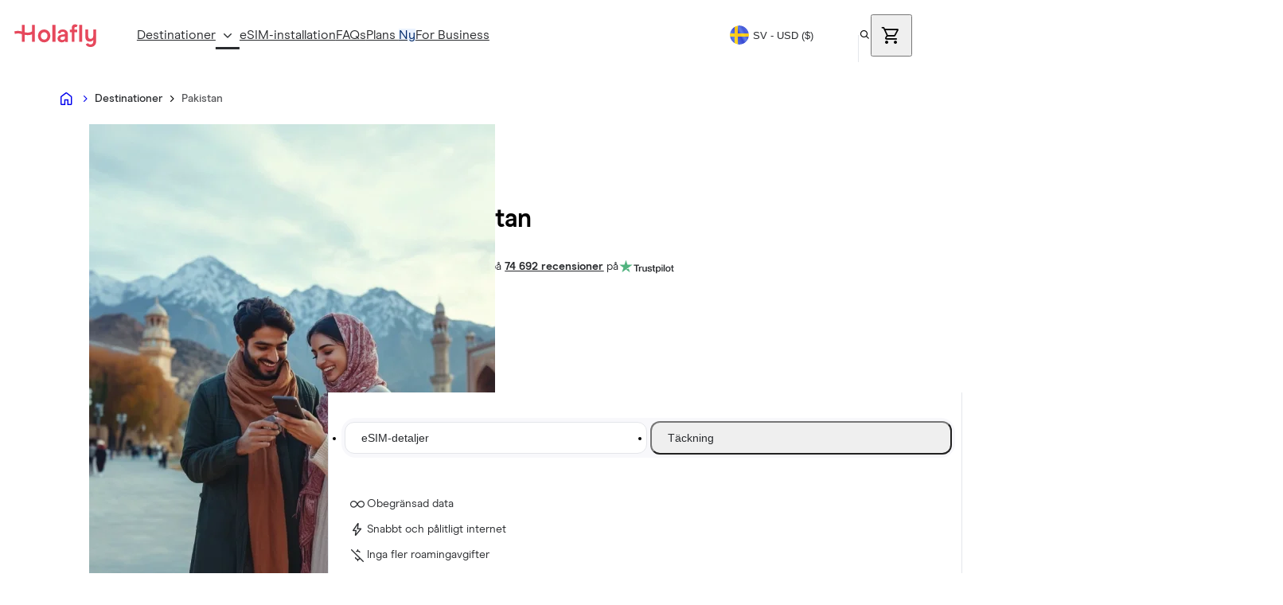

--- FILE ---
content_type: text/html
request_url: https://esim.holafly.com/sv/esim-pakistan/
body_size: 47161
content:
<!DOCTYPE html><html lang="sv" dir="ltr" data-theme="holafly"> <head><meta charset="UTF-8"><!-- HTML Meta Tags --><title>Förbetalt eSIM Pakistan - Obegränsad mobildata – Holafly</title><meta name="description" content="Köp de bästa internationella förbetalda eSIM-korten för att resa till Pakistan och anslut till Internet med ett virtuellt SIM-kort på din smartphone."><meta name="viewport" content="width=device-width, initial-scale=1"><!--Canonical SEO --><link rel="canonical" href="https://esim.holafly.com/sv/esim-pakistan/"><!-- Google / Search Engine Tags --><meta itemprop="name" content="Förbetalt eSIM Pakistan - Obegränsad mobildata – Holafly"><meta itemprop="description" content="Köp de bästa internationella förbetalda eSIM-korten för att resa till Pakistan och anslut till Internet med ett virtuellt SIM-kort på din smartphone."><meta itemprop="image" content="https://esim.holafly.com/ogp.png"><!-- OGP --><meta property="og:type" content="website"><meta property="og:title" content="Förbetalt eSIM Pakistan - Obegränsad mobildata – Holafly"><meta property="og:site_name" content="Förbetalt eSIM Pakistan - Obegränsad mobildata – Holafly"><meta property="og:description" content="Köp de bästa internationella förbetalda eSIM-korten för att resa till Pakistan och anslut till Internet med ett virtuellt SIM-kort på din smartphone."><meta property="og:image" content="https://esim.holafly.com/ogp.png?w=1200&h=630&ar=1&position=entropy"><meta property="og:url" content="https://esim.holafly.com/sv/esim-pakistan/"><meta property="og:locale" content="sv"><!-- Twitter Meta Tags --><meta property="twitter:card" content="summary_large_image"><meta property="twitter:url" content="https://esim.holafly.com/sv/esim-pakistan/"><meta property="twitter:title" content="Förbetalt eSIM Pakistan - Obegränsad mobildata – Holafly"><meta property="twitter:description" content="Köp de bästa internationella förbetalda eSIM-korten för att resa till Pakistan och anslut till Internet med ett virtuellt SIM-kort på din smartphone."><meta property="twitter:site" content="@holafly_com"><meta property="twitter:image" content="https://esim.holafly.com/ogp.png?w=1200&h=630&ar=1&position=entropy"><meta name="robots" content="index, follow, max-image-preview:large, max-snippet:-1, max-video-preview:-1"><link as="font" crossorigin rel="preload" href="/../../fonts/ModernEra/ModernEra-Light.woff2" type="font/woff2"><link as="font" crossorigin rel="preload" href="/../../fonts/ModernEra/ModernEra-Regular.woff2" type="font/woff2"><link as="font" crossorigin rel="preload" href="/../../fonts/ModernEra/ModernEra-Medium.woff2" type="font/woff2"><link as="font" crossorigin rel="preload" href="/../../fonts/ModernEra/ModernEra-Bold.woff2" type="font/woff2"><style>@font-face {font-weight: 300;font-style: light;font-family: 'Modern Era';font-display: swap;src: url(/../../fonts/ModernEra/ModernEra-Light.woff2)} @font-face {font-weight: 400;font-style: normal;font-family: 'Modern Era';font-display: swap;src: url(/../../fonts/ModernEra/ModernEra-Regular.woff2)} @font-face {font-weight: 500;font-style: medium;font-family: 'Modern Era';font-display: swap;src: url(/../../fonts/ModernEra/ModernEra-Medium.woff2)} @font-face {font-weight: 700;font-style: bold;font-family: 'Modern Era';font-display: swap;src: url(/../../fonts/ModernEra/ModernEra-Bold.woff2)} body { font-family: 'Modern Era', sans-serif; }</style><link rel="sitemap" href="/sitemap_index.xml"><link rel="alternate" hreflang="x-default" href="https://esim.holafly.com/esim-pakistan/"><link rel="alternate" href="https://esim.holafly.com/es/esim-pakistan/" hreflang="es"><link rel="alternate" href="https://esim.holafly.com/esim-pakistan/" hreflang="en"><link rel="alternate" href="https://esim.holafly.com/de/esim-pakistan/" hreflang="de"><link rel="alternate" href="https://esim.holafly.com/it/esim-pakistan/" hreflang="it"><link rel="alternate" href="https://esim.holafly.com/fr/esim-pakistan/" hreflang="fr"><link rel="alternate" href="https://esim.holafly.com/ar/esim-pakistan/" hreflang="ar"><link rel="alternate" href="https://esim.holafly.com/cn/esim-pakistan/" hreflang="zh-cn"><link rel="alternate" href="https://esim.holafly.com/ja/esim-pakistan/" hreflang="ja"><link rel="alternate" href="https://esim.holafly.com/pt/esim-pakistao/" hreflang="pt"><link rel="alternate" href="https://esim.holafly.com/ko/esim-pakistan/" hreflang="ko"><link rel="alternate" href="https://esim.holafly.com/pl/esim-pakistanu/" hreflang="pl"><link rel="alternate" href="https://esim.holafly.com/he/esim-pakistan/" hreflang="he"><link rel="alternate" href="https://esim.holafly.com/nl/esim-pakistan/" hreflang="nl"><link rel="alternate" href="https://esim.holafly.com/tr/esim-pakistan/" hreflang="tr"><link rel="alternate" href="https://esim.holafly.com/ru/esim-pakistan/" hreflang="ru"><link rel="alternate" href="https://esim.holafly.com/zh/esim-pakistan/" hreflang="zh"><link rel="alternate" href="https://esim.holafly.com/sv/esim-pakistan/" hreflang="sv"><link rel="alternate" href="https://esim.holafly.com/no/esim-pakistan/" hreflang="no"><link rel="alternate" href="https://esim.holafly.com/da/esim-pakistan/" hreflang="da"><!-- icon --><link rel="icon" type="image/png" href="https://media.holafly.com/public/favicon/favicon-96x96.png" sizes="96x96"><link rel="icon" type="image/svg+xml" href="https://media.holafly.com/public/favicon/favicon.svg"><link rel="shortcut icon" href="https://media.holafly.com/public/favicon/favicon.ico"><link rel="apple-touch-icon" sizes="180x180" href="https://media.holafly.com/public/favicon/apple-touch-icon.png"><script data-cookieconsent="ignore">
  window.dataLayer = window.dataLayer || [];
  function gtag() {
    dataLayer.push(arguments);
  }
  gtag("consent", "default", {
    ad_personalization: "denied",
    ad_storage: "denied",
    ad_user_data: "denied",
    analytics_storage: "denied",
    functionality_storage: "denied",
    personalization_storage: "denied",
    security_storage: "granted",
    wait_for_update: 500,
  });
  gtag("set", "ads_data_redaction", true);
  gtag("set", "url_passthrough", false);
</script><script defer id="Cookiebot" src="https://consent.cookiebot.com/uc.js" data-cbid="617609cc-3e78-41a9-a5a0-15536256c199" data-georegions="{'region':'BR','cbid':'56b6f822-0558-4ab9-af59-7cec5858dd6c'},{'region':'US-06','cbid':'51925abd-b64c-49c4-b4a9-5ff93b0f899a'}" data-culture="sv"></script> <script type="module" src="/_astro/Cookiebot.astro_astro_type_script_index_0_lang.C3OWP5G-.js"></script><meta name="gtm-id" content="GTM-NCX2HL4"><!-- Google Tag Manager --><script type="module" src="/_astro/GTM.astro_astro_type_script_index_0_lang.CVBWW2vk.js"></script><!-- End Google Tag Manager --><!-- Start VWO Async SmartCode --><link rel="preconnect" href="https://dev.visualwebsiteoptimizer.com"><script type="module" src="/_astro/VWO.astro_astro_type_script_index_0_lang.CAPQMYur.js"></script><!-- End VWO Async SmartCode --><!-- HOTJAR Tag --><script type="module" src="/_astro/Hotjar.astro_astro_type_script_index_0_lang.B4A2yHxk.js"></script> <!-- End HOTJAR Tag --><script type="text/javascript" async src="https://static.klaviyo.com/onsite/js/H5sgvh/klaviyo.js"></script><!-- CHEQ Tracking Tag --><script async src="https://euob.protoroundprince.com/sxp/i/9ab358b577de97ef7669d296060af899.js" data-ch="cheq4ppc" class="ct_clicktrue_37705" data-jsonp="onCheqResponse"></script> <!-- End CHEQ Tracking Tag --><script type="application/ld+json">{"@context":"https://schema.org","@graph":[{"@type":"Organization","@id":"https://esim.holafly.com/#organization","name":"Holafly","legalName":"Holafly, S.L","url":"https://esim.holafly.com/","logo":{"@id":"https://esim.holafly.com/#logo","url":"https://media.holafly.com/public/branding/holafly-logo.svg"},"description":"Global eSIM provider offering prepaid, unlimited-data plans for travellers in 200+ destinations.","foundingDate":"2018","address":{"@type":"PostalAddress","streetAddress":"2 Grand Canal Quay, Grand Canal Dock","addressLocality":"Dublin","postalCode":"D02 A342","addressCountry":"IE"},"contactPoint":[{"@type":"ContactPoint","contactType":"customer support","email":"help@holafly.com","availableLanguage":["Spanish","English","Dutch","German","French","Portuguese","Italian","Korean","Swedish","Danish","Japanese","Chinese","Russian","Arabic","Turkish","Polish","Norwegian","Hebrew"]}],"sameAs":["https://www.facebook.com/HolaFlying/","https://instagram.com/holafly_esim?igshid=YmMyMTA2M2Y=","https://www.youtube.com/c/holafly","https://twitter.com/holafly_com/","https://www.linkedin.com/company/holafly/","https://www.tiktok.com/@holafly_esim"],"aggregateRating":{"@type":"AggregateRating","ratingValue":"4.5","ratingCount":"58000","bestRating":"5"}},{"@context":"https://schema.org","@type":"BreadcrumbList","@id":"https://esim.holafly.com/sv/esim-pakistan/#breadcrumb","itemListElement":[{"@type":"ListItem","position":1,"item":{"@id":"https://esim.holafly.com/sv/","name":"Hem"}},{"@type":"ListItem","position":2,"item":{"@id":"https://esim.holafly.com/sv/webbshop/","name":"Destinationer"}},{"@type":"ListItem","position":3,"item":{"@id":"https://esim.holafly.com/sv/esim-pakistan/","name":"Pakistan"}}]},{"@type":"Product","name":"eSIM för Pakistan","image":"https://media.holafly.com/public/banners/esim-pakistan.webp","description":"Köp de bästa internationella förbetalda eSIM-korten för att resa till Pakistan och anslut till Internet med ett virtuellt SIM-kort på din smartphone.","brand":{"@type":"Brand","name":"eSIM Holafly","logo":"https://media.holafly.com/public/branding/holafly-logo.svg"},"sku":"esim-pakistan","mpn":"esim-pakistan","offers":{"@type":"Offer","url":"https://esim.holafly.com/sv/esim-pakistan/","priceCurrency":"EUR","price":5.9,"itemCondition":"https://schema.org/NewCondition","availability":"https://schema.org/InStock","seller":{"@id":"https://esim.holafly.com/#organization"}},"aggregateRating":{"@type":"AggregateRating","ratingValue":"4.6","reviewCount":74692,"bestRating":"5","worstRating":"1"},"review":[{"@type":"Review","name":"Supersnabb hjälp och lätta instruktioner","reviewBody":"Supersnabb hjälp och lätta instruktioner ","reviewRating":{"@type":"Rating","ratingValue":"5","bestRating":"5"},"author":{"@type":"Person","name":"Tina Guldstrand"},"datePublished":"2025-12-20T02:13:06Z"},{"@type":"Review","name":"Excellent Internet in Egypt","reviewBody":"Excellent Internet in Egypt ","reviewRating":{"@type":"Rating","ratingValue":"5","bestRating":"5"},"author":{"@type":"Person","name":"Cina Widlund"},"datePublished":"2025-12-18T20:21:52Z"},{"@type":"Review","name":"Tillgång till fritt internet i Iran","reviewBody":"Jag hade fullständigt tillgång till internet och kunde nå alla ställen på nätet för kunna nå min mail, bank m,m. Den här gången kände mig fri och oberoende och res upplevelsen blev härligare.","reviewRating":{"@type":"Rating","ratingValue":"5","bestRating":"5"},"author":{"@type":"Person","name":"Soltan Mohammadi"},"datePublished":"2025-12-06T01:10:40Z"},{"@type":"Review","name":"Hjälpte mig när mitt paket inte…","reviewBody":"Hjälpte mig när mitt paket inte funkade, löste nytt paket och efteråt fungerade det felfritt! Tack Mario från Colombia","reviewRating":{"@type":"Rating","ratingValue":"5","bestRating":"5"},"author":{"@type":"Person","name":"Viktor Henriksson"},"datePublished":"2025-11-26T17:00:15Z"},{"@type":"Review","name":"Enkelt att använda","reviewBody":"Enkelt att använda. Obegränsat med surf 😊Skönt att inte behöva tänka på mängden data och att man är nåbar under en resa. ","reviewRating":{"@type":"Rating","ratingValue":"4","bestRating":"5"},"author":{"@type":"Person","name":"S Abrahamsson"},"datePublished":"2025-11-25T19:03:27Z"},{"@type":"Review","name":"Funkade väldigt bra i Kina","reviewBody":"Funkade väldigt bra i Kina. Snabbt nät, bra täckning och Google funkade precis som hemma, t ex Facebook, Google maps och att söka \"som vanligt\" på Google.","reviewRating":{"@type":"Rating","ratingValue":"5","bestRating":"5"},"author":{"@type":"Person","name":"David Gustafsson"},"datePublished":"2025-11-22T19:26:28Z"},{"@type":"Review","name":"Easy to use and good coverage in the…","reviewBody":"Easy to use and good coverage in the area chosen. ","reviewRating":{"@type":"Rating","ratingValue":"5","bestRating":"5"},"author":{"@type":"Person","name":"Mari Dahlström"},"datePublished":"2025-11-21T15:15:36Z"},{"@type":"Review","name":"Det fungerade perfekt","reviewBody":"Det fungerade perfekt. Det är såhär det ska vara. Enkelt, smidigt och bekvämt. Kommer garanterat använda Holafly igen. Ett föredöme. ","reviewRating":{"@type":"Rating","ratingValue":"5","bestRating":"5"},"author":{"@type":"Person","name":"SWEDE MAKE"},"datePublished":"2025-11-16T20:00:10Z"},{"@type":"Review","name":"Easy to connect and use.","reviewBody":"Easy to connect and use.","reviewRating":{"@type":"Rating","ratingValue":"5","bestRating":"5"},"author":{"@type":"Person","name":"Maria"},"datePublished":"2025-11-01T17:47:43Z"},{"@type":"Review","name":"E-sim fungerade finfint ","reviewBody":"Bra pris för obegränsad surf i Japan. Mycket enkla instruktioner. Fungerade utmärkt. Tänkte inte på det alls.","reviewRating":{"@type":"Rating","ratingValue":"5","bestRating":"5"},"author":{"@type":"Person","name":"d066e"},"datePublished":"2025-10-11T18:08:48Z"},{"@type":"Review","name":"Worked well","reviewBody":"Worked well, VPN included in the sim-card service and thats great when you travel to China.","reviewRating":{"@type":"Rating","ratingValue":"5","bestRating":"5"},"author":{"@type":"Person","name":"Thomas Strömberg"},"datePublished":"2025-10-01T16:26:11Z"},{"@type":"Review","name":"Superenkelt","reviewBody":"Superenkelt, snabbt och smidigt och betydligt mer prisvärt alternativ, än vad min egen mobiloperatör kunde erbjuda. ","reviewRating":{"@type":"Rating","ratingValue":"5","bestRating":"5"},"author":{"@type":"Person","name":"Martin Thor"},"datePublished":"2025-09-15T17:24:05Z"},{"@type":"Review","name":"Vi åkte till Kanada och Holafly fixade surfen ...","reviewBody":"Vi åkte till Kanada och trodde vi hade säkrat upp med vårt mobilbolag på hemma plan så allt skulle funka på resan, framför allt med surf, utan att det skulle kosta skjortan. Det funkade i två dagar sen tog det stopp även fast vi hade surf kvar. Då köpte vi surf via Holafly och det funkade hela tiden vi var i Kanada och även på mellanlandningarna i London. Det funkade så bra att vi skaffade ytterligare ett eSim till sonen under vistelsen i Kanada. Det är sjukt vad beroende man är av surf på mobilen och då var Holafly räddaren i nöden denna gång :-)","reviewRating":{"@type":"Rating","ratingValue":"5","bestRating":"5"},"author":{"@type":"Person","name":"Pia Sköld Sahlberg"},"datePublished":"2025-07-29T15:43:21Z"},{"@type":"Review","name":" Filippinerna och Japan","reviewBody":"Jag var till Filippinerna och Japan och köpte Asien. I Japan funkade det jättebra,inget att klaga på. I Filippinerna var det långsamt hela tiden. Jag tror inte det är något med Holafly. Min fru köpte ett lokalt simkort och det var lika dåligt. Min uppkoppling var mellan 0,2 till 1,6 mb/s. Det är helt enkelt för dåligt uppbyggt nät i Filippinerna. På sena nätter funkar det lite bättre. ","reviewRating":{"@type":"Rating","ratingValue":"4","bestRating":"5"},"author":{"@type":"Person","name":"Hans Noren"},"datePublished":"2025-07-21T19:42:40Z"},{"@type":"Review","name":"Glatt överraskad!","reviewBody":"Om man åker till länder som vägrar samarbeta med utländska mobilföretag så var jag glatt förvånad hur bra det fungerade! Lite dyrare -men det funka! Min nästa resa kommer vara till Manilla och då kommer jag verkligen göra om köpet med Holafly!! Aldrig igen en mobiltelefon utan esim eller Holafly!","reviewRating":{"@type":"Rating","ratingValue":"4","bestRating":"5"},"author":{"@type":"Person","name":"Stefan"},"datePublished":"2025-07-06T14:14:07Z"},{"@type":"Review","name":"Återbetalning","reviewBody":"Efter många påtryckningar och inlägg på Trustpilot fick jag äntligen återbetalning av avgiften de drog på mitt kreditkort trots att de sagt att det inte förnyades med automatik. Tack till Nicolas som löste det på ett ögonblick. De tidigare 5 personerna som jag var i kontakt med hade uppenbarligen inte mandat att ta beslut om återbetalning.","reviewRating":{"@type":"Rating","ratingValue":"4","bestRating":"5"},"author":{"@type":"Person","name":"Stefan Möller"},"datePublished":"2025-07-02T15:23:56Z"},{"@type":"Review","name":"Dålig täckning och långsam surf i England ","reviewBody":"Jag upplevde att det var dålig täckning och långsam surf när jag var södra England. Jag har fått snabbt svar av Holafly kundtjänst vilket jag uppskattar. ","reviewRating":{"@type":"Rating","ratingValue":"4","bestRating":"5"},"author":{"@type":"Person","name":"Alf Delfin"},"datePublished":"2025-07-01T19:25:38Z"},{"@type":"Review","name":"Mycket bra internet.","reviewBody":"Mycket bra internet.\nLätt att köpa och installera. Fungerade bra under hela min vistelse i Vietnam. ","reviewRating":{"@type":"Rating","ratingValue":"5","bestRating":"5"},"author":{"@type":"Person","name":"Sven Eliasson"},"datePublished":"2025-06-02T21:19:54Z"},{"@type":"Review","name":"i brist på annat då","reviewBody":"i brist på annat då","reviewRating":{"@type":"Rating","ratingValue":"5","bestRating":"5"},"author":{"@type":"Person","name":"Tony Pasma"},"datePublished":"2025-04-21T23:53:38Z"},{"@type":"Review","name":"Mycket snabb och professionell hjälp","reviewBody":"Mycket snabb och professionell hjälp, jag är jättenöjd med Johans insats och guidning. Nu kvarstår bara att jag reser och kan nyttja e simkortet utan problem.","reviewRating":{"@type":"Rating","ratingValue":"5","bestRating":"5"},"author":{"@type":"Person","name":"MK. Santos"},"datePublished":"2025-01-27T17:26:05Z"}]}]}</script><script type="module" src="/_astro/Base.astro_astro_type_script_index_0_lang.CEj0ftmN.js"></script><script type="module" src="/_astro/Base.astro_astro_type_script_index_1_lang.DiQfhVTK.js"></script><script type="module" src="/_astro/Base.astro_astro_type_script_index_2_lang.VyVohork.js"></script><link rel="stylesheet" href="/_astro/ReviewBanner.DHBATib1.css">
<link rel="stylesheet" href="/_astro/_id_.CfgvGO6U.css">
<style>:root{--border-error: #841c05;--border-focus: #e4e6ea;--border-focus-contrast: #ffffff;--border-interactive: #e6485c;--border-interactive-conversion: #48ec86;--border-medium: #56575a;--border-neutral: #ccd0d7;--border-strong: #292b2e;--border-strong-subtle: rgba(41, 43, 46, .08);--border-subtle: #e4e6ea;--border-baby-blue-300: #dcf4ff;--background-blue-100: #ebf3ff;--background-brand-blue: #f8fdff;--background-brand-blue-secondary: #edf9fe;--background-baby-blue: #edf9fe;--background-amber: #ffeac0;--background-brand-yellow: #fffcee;--background-inverse: #292b2e;--background-primary: #ffffff;--background-secondary: #f8f8fb;--background-hover: #e4e6ea;--background-discount-magenta: #ffeef0;--interaction-bg-contrast-default: #292b2e;--interaction-bg-contrast-hover: #56575a;--interaction-bg-contrast-pressed: #292b2e;--interaction-bg-disabled: #e4e6ea;--interaction-bg-disabled-subtle: #f8f8fb;--interaction-bg-primary-default: #48ec86;--interaction-bg-primary-hover: #32a45e;--interaction-bg-primary-pressed: #206b43;--interaction-bg-secondary-default: #ffffff;--interaction-bg-secondary-hover: #f8f8fb;--interaction-bg-secondary-pressed: #e4e6ea;--interaction-bg-checkbox-pressed: #156f49;--text-brand: #e6485c;--text-disabled: #56575a;--text-disabled-subtle: #ccd0d7;--text-error: #841c05;--text-information: #002968;--text-link-default: #292b2e;--text-link-hover: #327df0;--text-onaction: #ffffff;--text-primary: #292b2e;--text-secondary: #56575a;--text-success: #206b43;--text-text-link-pressed: #2065ce;--text-warning: #835617;--icon-brand: #e6485c;--icon-disabled: #56575a;--icon-disabled-subtle: #ccd0d7;--icon-error: #841c05;--icon-information: #002968;--icon-onaction: #ffffff;--icon-primary: #292b2e;--icon-secondary: #56575a;--icon-success: #206b43;--icon-warning: #835617;--feedback-alert: #841c05;--feedback-alert-subtle: #ffefec;--feedback-information: #2065ce;--feedback-information-subtle: #ebf3ff;--feedback-success: #206b43;--feedback-success-subtle: #edfff4;--feedback-warning: #835617;--feedback-warning-subtle: #fff8ec;--feedback-checkbox-default: #36b37e;--yellow-100: #fffdf6;--yellow-200: #fffcee;--yellow-300: #fff7d1;--yellow-400: #fff0ab;--yellow-500: #e5d795;--yellow-600: #b58741;--gradients-explorer-blue: #bfebff;--gradients-explorer-orange: #ffccb0;--gradients-explorer-rose: #f9eef8;--gradients-holafly-dark-magenta: #c8094e;--gradients-holafly-magenta: #e12b57;--gradients-roaming-blue: #e0f4fd;--gradients-roaming-green: #f2fdeb;--gradients-sand-rose: #f9eef8;--gradients-sand-yellow: #fff7d1;--baby-blue-100: #f8fdff;--baby-blue-200: #edf9fe;--baby-blue-300: #dcf4ff;--baby-blue-600: #176c93;--neutrals-100: #ffffff;--neutrals-200: #f8f8fb;--neutrals-300: #e4e6ea;--neutrals-330: #dde1e8;--neutrals-350: #f3f3f7;--neutrals-370: #f0f0f0;--neutrals-400: #ccd0d7;--neutrals-500: #56575a;--neutrals-600: #292b2e;--amber-100: #fff8ec;--amber-200: #ffeac0;--amber-300: #ffce6a;--amber-400: #f8ba3d;--amber-500: #c17b18;--amber-600: #835617;--blue-600: #002968;--color-feedback-information-subtle: #eaf2fe;--orange-200: #fdf3ee;--orange-600: #b28870}.card{background:#fff;border-radius:16px;padding:32px;border:1px solid #e4e6ea;color:#292b2e}.card__icon{font-size:48px;width:48px;height:48px;margin-bottom:16px}.card__title{font-size:18px;font-weight:500;margin-bottom:16px}.card__content{font-size:14px;margin-bottom:16px}.card__button.btn{width:fit-content}
:root{--border-error: #841c05;--border-focus: #e4e6ea;--border-focus-contrast: #ffffff;--border-interactive: #e6485c;--border-interactive-conversion: #48ec86;--border-medium: #56575a;--border-neutral: #ccd0d7;--border-strong: #292b2e;--border-strong-subtle: rgba(41, 43, 46, .08);--border-subtle: #e4e6ea;--border-baby-blue-300: #dcf4ff;--background-blue-100: #ebf3ff;--background-brand-blue: #f8fdff;--background-brand-blue-secondary: #edf9fe;--background-baby-blue: #edf9fe;--background-amber: #ffeac0;--background-brand-yellow: #fffcee;--background-inverse: #292b2e;--background-primary: #ffffff;--background-secondary: #f8f8fb;--background-hover: #e4e6ea;--background-discount-magenta: #ffeef0;--interaction-bg-contrast-default: #292b2e;--interaction-bg-contrast-hover: #56575a;--interaction-bg-contrast-pressed: #292b2e;--interaction-bg-disabled: #e4e6ea;--interaction-bg-disabled-subtle: #f8f8fb;--interaction-bg-primary-default: #48ec86;--interaction-bg-primary-hover: #32a45e;--interaction-bg-primary-pressed: #206b43;--interaction-bg-secondary-default: #ffffff;--interaction-bg-secondary-hover: #f8f8fb;--interaction-bg-secondary-pressed: #e4e6ea;--interaction-bg-checkbox-pressed: #156f49;--text-brand: #e6485c;--text-disabled: #56575a;--text-disabled-subtle: #ccd0d7;--text-error: #841c05;--text-information: #002968;--text-link-default: #292b2e;--text-link-hover: #327df0;--text-onaction: #ffffff;--text-primary: #292b2e;--text-secondary: #56575a;--text-success: #206b43;--text-text-link-pressed: #2065ce;--text-warning: #835617;--icon-brand: #e6485c;--icon-disabled: #56575a;--icon-disabled-subtle: #ccd0d7;--icon-error: #841c05;--icon-information: #002968;--icon-onaction: #ffffff;--icon-primary: #292b2e;--icon-secondary: #56575a;--icon-success: #206b43;--icon-warning: #835617;--feedback-alert: #841c05;--feedback-alert-subtle: #ffefec;--feedback-information: #2065ce;--feedback-information-subtle: #ebf3ff;--feedback-success: #206b43;--feedback-success-subtle: #edfff4;--feedback-warning: #835617;--feedback-warning-subtle: #fff8ec;--feedback-checkbox-default: #36b37e;--yellow-100: #fffdf6;--yellow-200: #fffcee;--yellow-300: #fff7d1;--yellow-400: #fff0ab;--yellow-500: #e5d795;--yellow-600: #b58741;--gradients-explorer-blue: #bfebff;--gradients-explorer-orange: #ffccb0;--gradients-explorer-rose: #f9eef8;--gradients-holafly-dark-magenta: #c8094e;--gradients-holafly-magenta: #e12b57;--gradients-roaming-blue: #e0f4fd;--gradients-roaming-green: #f2fdeb;--gradients-sand-rose: #f9eef8;--gradients-sand-yellow: #fff7d1;--baby-blue-100: #f8fdff;--baby-blue-200: #edf9fe;--baby-blue-300: #dcf4ff;--baby-blue-600: #176c93;--neutrals-100: #ffffff;--neutrals-200: #f8f8fb;--neutrals-300: #e4e6ea;--neutrals-330: #dde1e8;--neutrals-350: #f3f3f7;--neutrals-370: #f0f0f0;--neutrals-400: #ccd0d7;--neutrals-500: #56575a;--neutrals-600: #292b2e;--amber-100: #fff8ec;--amber-200: #ffeac0;--amber-300: #ffce6a;--amber-400: #f8ba3d;--amber-500: #c17b18;--amber-600: #835617;--blue-600: #002968;--color-feedback-information-subtle: #eaf2fe;--orange-200: #fdf3ee;--orange-600: #b28870}.how-it-works__container{background-image:var(--bg-mobile);background-size:460px;background-position-y:85px}@media (min-width: 1280px){.how-it-works__container{background-image:var(--bg-desktop);background-size:550px;background-position-y:0px}}.how-it-works__container #how-it-works__card-two{background-repeat:no-repeat;background-position:0% 44px;background-size:cover}@media (min-width: 1280px){.how-it-works__container #how-it-works__card-two{background-position:0% 44px}}.how-it-works__container .how-it-works__modal .modal__content{width:100%!important;background:transparent;padding:0}.how-it-works__container .how-it-works__modal .modal__close-button{background-color:#fff;position:initial;width:40px;height:40px;padding-top:7px;z-index:1}
details[data-astro-cid-4pfzygtj]>summary[data-astro-cid-4pfzygtj]{list-style:none}details[data-astro-cid-4pfzygtj]>summary[data-astro-cid-4pfzygtj]::-webkit-details-marker{display:none}
</style>
<link rel="stylesheet" href="/_astro/_id_.blNduzm9.css">
<link rel="stylesheet" href="/_astro/index.B_zgHyEK.css">
<link rel="stylesheet" href="/_astro/index.C9Rvk8e8.css">
<link rel="stylesheet" href="/_astro/index.Brj7YGhq.css">
<style>/*! tailwindcss v4.1.18 | MIT License | https://tailwindcss.com */@layer properties{@supports (((-webkit-hyphens:none)) and (not (margin-trim:inline))) or ((-moz-orient:inline) and (not (color:rgb(from red r g b)))){*,:before,:after,::backdrop{--tw-outline-style:solid;--tw-translate-x:0;--tw-translate-y:0;--tw-translate-z:0;--tw-content:""}}}@layer theme{[data-theme=iberia]{--color-brand-primary:#d7192d;--color-gradients-button:#d7192d;--color-gradients-button-dark:#a01323}}[data-theme=iberia] .header{background-color:var(--color-brand-primary,#e6485c)}@media (min-width:1280px){[data-theme=iberia] .header__navbar__logo{width:320px}}[data-theme=iberia] .header__navbar__logo:where(:dir(rtl),[dir=rtl],[dir=rtl] *){padding:calc(var(--spacing,.25rem)*0);left:55%}[data-theme=iberia] .header__navbar__hamburger-menu{color:var(--color-primary,#fff)}@media (min-width:1280px){[data-theme=iberia] .header__navbar-menu-item{background-color:var(--color-brand-primary,#e6485c)}[data-theme=iberia] .header__navbar-menu-item-link{color:var(--color-primary,#fff)}[data-theme=iberia] .header__navbar__search-cart__login{padding:calc(var(--spacing,.25rem)*0)}[data-theme=iberia] .header__navbar__search-cart__login .btn,[data-theme=iberia] .header__navbar__search-cart__login .btn:hover,[data-theme=iberia] .header__navbar__search-cart__login .btn:active{color:var(--color-primary,#fff);outline-style:var(--tw-outline-style);background-image:none;outline-width:0}}[data-theme=iberia] .header__navbar__lang_curr_selector{--tw-translate-x:calc(var(--spacing,.25rem)*0);--tw-translate-y:calc(var(--spacing,.25rem)*0);translate:var(--tw-translate-x)var(--tw-translate-y)}@media (min-width:1280px){[data-theme=iberia] .header__navbar__lang_curr_selector,[data-theme=iberia] .header__navbar__lang_curr_selector:hover{background-color:var(--color-brand-primary,#e6485c)}}[data-theme=iberia] .header__navbar__lang_curr_selector:before{top:50%;left:calc(var(--spacing,.25rem)*-3);height:calc(var(--spacing,.25rem)*3);--tw-translate-y: -50% ;width:1px;translate:var(--tw-translate-x)var(--tw-translate-y);background-color:var(--color-neutral,#ccd0d7);--tw-content:"";content:var(--tw-content);position:absolute}@media (min-width:1280px){[data-theme=iberia] .header__navbar__lang_curr_selector__display{color:var(--color-primary,#fff)}}[data-theme=iberia] .header__navbar-search:before{top:50%;left:calc(var(--spacing,.25rem)*3);height:calc(var(--spacing,.25rem)*3);--tw-translate-y: -50% ;width:1px;translate:var(--tw-translate-x)var(--tw-translate-y);background-color:var(--color-neutral,#ccd0d7);--tw-content:"";content:var(--tw-content);position:absolute}[data-theme=iberia] .header__navbar-search-icon,[data-theme=iberia] .header__navbar-search-icon:hover{background-color:var(--color-brand-primary,#e6485c);color:var(--color-primary,#fff)}[data-theme=iberia] .cart-button__trigger .icon{color:var(--color-primary,#fff)}@media (min-width:1280px){[data-theme=iberia] .cart-button__trigger .icon{font-size:28px}}[data-theme=iberia] .cart-button__item-count{height:calc(var(--spacing,.25rem)*3.5);width:calc(var(--spacing,.25rem)*3.5)}[data-theme=iberia] .header__navbar-user{color:var(--color-primary,#fff)}[data-theme=iberia] #searchPlanButton.btn.primary-conversion{background-color:var(--color-brand-primary,#e6485c);color:var(--color-primary,#fff)}[data-theme=iberia] .whatsesim-graphic__mobile{bottom:-60px}@media (min-width:1024px){@media not all and (min-width:1440px){[data-theme=iberia] .whatsesim-graphic__desktop{right:310px}}}@property --tw-outline-style{syntax:"*";inherits:false;initial-value:solid}@property --tw-translate-x{syntax:"*";inherits:false;initial-value:0}@property --tw-translate-y{syntax:"*";inherits:false;initial-value:0}@property --tw-translate-z{syntax:"*";inherits:false;initial-value:0}@property --tw-content{syntax:"*";inherits:false;initial-value:""}
</style>
<link rel="stylesheet" href="/_astro/ProductPricing.UCZGGEei.css">
<style>:root{--border-error: #841c05;--border-focus: #e4e6ea;--border-focus-contrast: #ffffff;--border-interactive: #e6485c;--border-interactive-conversion: #48ec86;--border-medium: #56575a;--border-neutral: #ccd0d7;--border-strong: #292b2e;--border-strong-subtle: rgba(41, 43, 46, .08);--border-subtle: #e4e6ea;--border-baby-blue-300: #dcf4ff;--background-blue-100: #ebf3ff;--background-brand-blue: #f8fdff;--background-brand-blue-secondary: #edf9fe;--background-baby-blue: #edf9fe;--background-amber: #ffeac0;--background-brand-yellow: #fffcee;--background-inverse: #292b2e;--background-primary: #ffffff;--background-secondary: #f8f8fb;--background-hover: #e4e6ea;--background-discount-magenta: #ffeef0;--interaction-bg-contrast-default: #292b2e;--interaction-bg-contrast-hover: #56575a;--interaction-bg-contrast-pressed: #292b2e;--interaction-bg-disabled: #e4e6ea;--interaction-bg-disabled-subtle: #f8f8fb;--interaction-bg-primary-default: #48ec86;--interaction-bg-primary-hover: #32a45e;--interaction-bg-primary-pressed: #206b43;--interaction-bg-secondary-default: #ffffff;--interaction-bg-secondary-hover: #f8f8fb;--interaction-bg-secondary-pressed: #e4e6ea;--interaction-bg-checkbox-pressed: #156f49;--text-brand: #e6485c;--text-disabled: #56575a;--text-disabled-subtle: #ccd0d7;--text-error: #841c05;--text-information: #002968;--text-link-default: #292b2e;--text-link-hover: #327df0;--text-onaction: #ffffff;--text-primary: #292b2e;--text-secondary: #56575a;--text-success: #206b43;--text-text-link-pressed: #2065ce;--text-warning: #835617;--icon-brand: #e6485c;--icon-disabled: #56575a;--icon-disabled-subtle: #ccd0d7;--icon-error: #841c05;--icon-information: #002968;--icon-onaction: #ffffff;--icon-primary: #292b2e;--icon-secondary: #56575a;--icon-success: #206b43;--icon-warning: #835617;--feedback-alert: #841c05;--feedback-alert-subtle: #ffefec;--feedback-information: #2065ce;--feedback-information-subtle: #ebf3ff;--feedback-success: #206b43;--feedback-success-subtle: #edfff4;--feedback-warning: #835617;--feedback-warning-subtle: #fff8ec;--feedback-checkbox-default: #36b37e;--yellow-100: #fffdf6;--yellow-200: #fffcee;--yellow-300: #fff7d1;--yellow-400: #fff0ab;--yellow-500: #e5d795;--yellow-600: #b58741;--gradients-explorer-blue: #bfebff;--gradients-explorer-orange: #ffccb0;--gradients-explorer-rose: #f9eef8;--gradients-holafly-dark-magenta: #c8094e;--gradients-holafly-magenta: #e12b57;--gradients-roaming-blue: #e0f4fd;--gradients-roaming-green: #f2fdeb;--gradients-sand-rose: #f9eef8;--gradients-sand-yellow: #fff7d1;--baby-blue-100: #f8fdff;--baby-blue-200: #edf9fe;--baby-blue-300: #dcf4ff;--baby-blue-600: #176c93;--neutrals-100: #ffffff;--neutrals-200: #f8f8fb;--neutrals-300: #e4e6ea;--neutrals-330: #dde1e8;--neutrals-350: #f3f3f7;--neutrals-370: #f0f0f0;--neutrals-400: #ccd0d7;--neutrals-500: #56575a;--neutrals-600: #292b2e;--amber-100: #fff8ec;--amber-200: #ffeac0;--amber-300: #ffce6a;--amber-400: #f8ba3d;--amber-500: #c17b18;--amber-600: #835617;--blue-600: #002968;--color-feedback-information-subtle: #eaf2fe;--orange-200: #fdf3ee;--orange-600: #b28870}#intercom-facade{position:fixed;bottom:20px;right:20px;z-index:1000;background-color:#e6485c;color:#fff;border:none;border-radius:50%;width:48px;height:48px;display:flex;align-items:center;justify-content:center;cursor:pointer;box-shadow:0 4px 6px #0000001a}@media (min-width: 1024px){#intercom-facade{top:auto;bottom:100px;right:35px}}span.icon{font-size:24px}span.icon.arrow{font-size:42px;display:none}
</style>
<style>@keyframes spin{to{transform:rotate(360deg)}}.tf-v1-popup{position:fixed;top:0;left:0;width:100%;height:100%;background:#000000bf;transition:opacity .25s ease-in-out;z-index:10001;display:flex;align-items:center;justify-content:center}.tf-v1-popup .tf-v1-iframe-wrapper{position:relative;transition:opacity .25s ease-in-out;min-width:360px;min-height:360px}.tf-v1-popup .tf-v1-iframe-wrapper iframe{width:100%;height:100%;border:none;overflow:hidden;border-radius:8px}.tf-v1-popup .tf-v1-close{display:block;padding:0;margin:0;position:absolute;font-size:32px;font-weight:400;line-height:24px;width:24px;height:24px;text-align:center;text-transform:none;cursor:pointer;opacity:.75;transition:opacity .25s ease-in-out;text-decoration:none;color:#000;top:-34px;right:0;background:none;border:none;border-radius:0}.tf-v1-popup .tf-v1-close:hover{opacity:1}@media (min-width: 481px){.tf-v1-popup .tf-v1-close{color:#fff!important}}.tf-v1-popup .tf-v1-spinner{border:3px solid #aaa;font-size:40px;width:1em;height:1em;border-radius:.5em;box-sizing:border-box;animation:spin 1s linear infinite;border-top-color:#fff;position:absolute;top:50%;left:50%;margin:-20px 0 0 -20px}@media (max-width: 480px){.tf-v1-popup{width:100%!important;height:100%!important}.tf-v1-popup .tf-v1-iframe-wrapper{position:relative;transition:opacity .25s ease-in-out;min-width:100%;min-height:100%}.tf-v1-popup .tf-v1-iframe-wrapper iframe{border-radius:0}.tf-v1-popup .tf-v1-close{display:block;padding:0;margin:0;position:absolute;font-size:32px;font-weight:400;line-height:24px;width:24px;height:24px;text-align:center;text-transform:none;cursor:pointer;opacity:.75;transition:opacity .25s ease-in-out;text-decoration:none;color:#000;top:6px;right:8px;background:none;border:none;border-radius:0}.tf-v1-popup .tf-v1-close:hover{opacity:1}}@media (max-width: 480px)and (min-width: 481px){.tf-v1-popup .tf-v1-close{color:#fff!important}}
</style>
<link rel="stylesheet" href="/_astro/_id_.BjE717Ap.css">
<link rel="stylesheet" href="/_astro/_id_.CHKL0Z4z.css"></head> <body class="product-details-page"> <!-- GTM noscript --><noscript><iframe src="https://www.googletagmanager.com/ns.html?id=GTM-NCX2HL4" height="0" width="0" style="display:none;visibility:hidden">
  </iframe></noscript><!-- End GTM noscript --> <!-- CHEQ noscript --><noscript><iframe src="https://obseu.protoroundprince.com/ns/9ab358b577de97ef7669d296060af899.html?ch=cheq4ppc" width="0" height="0" style="display:none"></iframe></noscript><!-- End CHEQ noscript --> <header class="header" data-is-pdp="true">  <div class="header__wrapper"> <div class="header__navbar"> <div class="header__navbar__logo"> <a href="/sv/"> <img src="https://media.holafly.com/public/logos/holafly.svg" alt="holafly brand logo" loading="eager" decoding="async" fetchpriority="high"> </a> </div> <button class="header__navbar__hamburger-menu" onclick="toggleMobileHamburger()"> <span class="header__navbar-menu-icon volare-icon-interface-menu" id="menuIcon"></span> <span class="header__navbar__close-icon volare-icon-interface-close" id="closeIcon" data-close-menu style="display: none;"></span> </button> <ul class="header__navbar__menu"> <span class="header__navbar__menu__search-algolia"> <div class="flex flex-col gap-3" data-search-variant="gradient-border" data-astro-cid-qg3iuymi> <div class="relative" data-astro-cid-qg3iuymi>  <div class="relative flex items-center gap-2 py-1 px-4 rounded-xl bg-(--background-primary) hover:border-2 focus-within:border-2 gradient-border h-16" data-astro-cid-qg3iuymi> <span class="volare-icon-travel-location text-2xl" data-astro-cid-qg3iuymi></span> <div class="w-px h-3 rounded-sm bg-(--text-secondary)" data-astro-cid-qg3iuymi></div> <input type="text" id="searchInput-8k46fsy" autocomplete="off" data-search-input="searchInput-8k46fsy" class="w-full outline-none placeholder:text-base placeholder:text-(--text-secondary)" placeholder="Vart reser du?" data-astro-cid-qg3iuymi> <span id="clearSearchInput" class="volare-icon-interface-circle-error text-2xl text-(--text-secondary) cursor-pointer hidden absolute  ltr:right-[65px] rtl:left-[65px]" data-astro-cid-qg3iuymi></span> <style>astro-island,astro-slot,astro-static-slot{display:contents}</style><script>(()=>{var e=async t=>{await(await t())()};(self.Astro||(self.Astro={})).load=e;window.dispatchEvent(new Event("astro:load"));})();</script><script>(()=>{var A=Object.defineProperty;var g=(i,o,a)=>o in i?A(i,o,{enumerable:!0,configurable:!0,writable:!0,value:a}):i[o]=a;var d=(i,o,a)=>g(i,typeof o!="symbol"?o+"":o,a);{let i={0:t=>m(t),1:t=>a(t),2:t=>new RegExp(t),3:t=>new Date(t),4:t=>new Map(a(t)),5:t=>new Set(a(t)),6:t=>BigInt(t),7:t=>new URL(t),8:t=>new Uint8Array(t),9:t=>new Uint16Array(t),10:t=>new Uint32Array(t),11:t=>1/0*t},o=t=>{let[l,e]=t;return l in i?i[l](e):void 0},a=t=>t.map(o),m=t=>typeof t!="object"||t===null?t:Object.fromEntries(Object.entries(t).map(([l,e])=>[l,o(e)]));class y extends HTMLElement{constructor(){super(...arguments);d(this,"Component");d(this,"hydrator");d(this,"hydrate",async()=>{var b;if(!this.hydrator||!this.isConnected)return;let e=(b=this.parentElement)==null?void 0:b.closest("astro-island[ssr]");if(e){e.addEventListener("astro:hydrate",this.hydrate,{once:!0});return}let c=this.querySelectorAll("astro-slot"),n={},h=this.querySelectorAll("template[data-astro-template]");for(let r of h){let s=r.closest(this.tagName);s!=null&&s.isSameNode(this)&&(n[r.getAttribute("data-astro-template")||"default"]=r.innerHTML,r.remove())}for(let r of c){let s=r.closest(this.tagName);s!=null&&s.isSameNode(this)&&(n[r.getAttribute("name")||"default"]=r.innerHTML)}let p;try{p=this.hasAttribute("props")?m(JSON.parse(this.getAttribute("props"))):{}}catch(r){let s=this.getAttribute("component-url")||"<unknown>",v=this.getAttribute("component-export");throw v&&(s+=` (export ${v})`),console.error(`[hydrate] Error parsing props for component ${s}`,this.getAttribute("props"),r),r}let u;await this.hydrator(this)(this.Component,p,n,{client:this.getAttribute("client")}),this.removeAttribute("ssr"),this.dispatchEvent(new CustomEvent("astro:hydrate"))});d(this,"unmount",()=>{this.isConnected||this.dispatchEvent(new CustomEvent("astro:unmount"))})}disconnectedCallback(){document.removeEventListener("astro:after-swap",this.unmount),document.addEventListener("astro:after-swap",this.unmount,{once:!0})}connectedCallback(){if(!this.hasAttribute("await-children")||document.readyState==="interactive"||document.readyState==="complete")this.childrenConnectedCallback();else{let e=()=>{document.removeEventListener("DOMContentLoaded",e),c.disconnect(),this.childrenConnectedCallback()},c=new MutationObserver(()=>{var n;((n=this.lastChild)==null?void 0:n.nodeType)===Node.COMMENT_NODE&&this.lastChild.nodeValue==="astro:end"&&(this.lastChild.remove(),e())});c.observe(this,{childList:!0}),document.addEventListener("DOMContentLoaded",e)}}async childrenConnectedCallback(){let e=this.getAttribute("before-hydration-url");e&&await import(e),this.start()}async start(){let e=JSON.parse(this.getAttribute("opts")),c=this.getAttribute("client");if(Astro[c]===void 0){window.addEventListener(`astro:${c}`,()=>this.start(),{once:!0});return}try{await Astro[c](async()=>{let n=this.getAttribute("renderer-url"),[h,{default:p}]=await Promise.all([import(this.getAttribute("component-url")),n?import(n):()=>()=>{}]),u=this.getAttribute("component-export")||"default";if(!u.includes("."))this.Component=h[u];else{this.Component=h;for(let f of u.split("."))this.Component=this.Component[f]}return this.hydrator=p,this.hydrate},e,this)}catch(n){console.error(`[astro-island] Error hydrating ${this.getAttribute("component-url")}`,n)}}attributeChangedCallback(){this.hydrate()}}d(y,"observedAttributes",["props"]),customElements.get("astro-island")||customElements.define("astro-island",y)}})();</script><astro-island uid="Z1nebEA" prefix="r32" component-url="/_astro/Button.CF3Cuqeb.js" component-export="default" renderer-url="/_astro/client.BsKpHT8S.js" props="{&quot;variant&quot;:[0,&quot;primary-conversion&quot;],&quot;id&quot;:[0,&quot;searchButton&quot;],&quot;className&quot;:[0,&quot;w-[42px]! h-[42px]! text-2xl p-[12px_0px_12px_8px]! rtl:p-[12px_13px_12px_5px]!&quot;],&quot;leftIcon&quot;:[0,&quot;volare-icon-interface-search&quot;],&quot;data-astro-cid-qg3iuymi&quot;:[0,true]}" ssr client="load" opts="{&quot;name&quot;:&quot;Button&quot;,&quot;value&quot;:true}" await-children><button id="searchButton" type="button" class="btn primary-conversion w-[42px]! h-[42px]! text-2xl p-[12px_0px_12px_8px]! rtl:p-[12px_13px_12px_5px]!"><span class="button-left-icon icon volare-icon-interface-search" aria-hidden="true"></span><span class="label"></span></button><!--astro:end--></astro-island> </div> <div id="searchResults" class="absolute top-full left-0 w-full mt-2 bg-(--background-primary) rounded-xl hidden z-20 shadow-[0px_6px_24px_6px_rgba(41,43,46,0.12)]" data-search-result-status="true" data-astro-cid-qg3iuymi></div> </div>  </div>   </span> <li class="header__navbar-menu-item" data-qa="navProductsBtn" title="Vart reser du härnäst?" data-attribute="megamenu"> <a class="header__navbar-menu-item-link has-chevron" href="#" onclick="toggleMegaMenu.call(this, arguments[0])"> Destinationer <span class="volare-icon-arrows-chevron-south header__navbar__arrow-image__desktop"></span> <span class="header__navbar__arrow-image volare-icon-arrows-east"></span> </a> </li> <li class="header__navbar-menu-item" data-qa="naveSIM-installationBtn" title="eSIM-installation"> <a class="header__navbar-menu-item-link" href="/sv/sa-installerar-aktiverar-holafly-esim-iphone/" title="eSIM-installation"> <span> eSIM-installation  </span> <span class="header__navbar__arrow-image volare-icon-arrows-east"></span> </a> </li><li class="header__navbar-menu-item" data-qa="navFAQsBtn" title="Hur kan vi hjälpa dig idag?"> <a class="header__navbar-menu-item-link" href="#faq-header" onclick="handleHashNavigation.call(this, arguments[0])" title="Hur kan vi hjälpa dig idag?"> <span> FAQs  </span> <span class="header__navbar__arrow-image volare-icon-arrows-east"></span> </a> </li><li class="header__navbar-menu-item" data-qa="navPlansBtn" title="Plans"> <a class="header__navbar-menu-item-link" href="/plans/" title="Plans"> <span> Plans <span class="header__navbar-menu-item-badge">Ny</span> </span> <span class="header__navbar__arrow-image volare-icon-arrows-east"></span> </a> </li><li class="header__navbar-menu-item" data-qa="navForBusinessBtn" title="For Business"> <a class="header__navbar-menu-item-link" href="https://partners.holafly.com/" target="_blank" rel="noopener noreferrer" title="For Business"> <span> For Business  </span> <span class="header__navbar__arrow-image volare-icon-arrows-east"></span> </a> </li> </ul> <div class="header__navbar-background"></div> <div class="header__navbar__search-cart"> <div class="header__navbar__search-cart_ctas"> <div class="header__navbar__search-cart__login"> <a href="https://customers.holafly.com/login?language=sv" class="btn primary-magenta header__navbar__search-cart__login_button" aria-disabled="false" rel="noopener noreferrer" title="Logga in"><span class="label">Logga in</span></a> </div> <div id="languageSelector" class="header__navbar__search-cart_selector"> <button class="header__navbar__lang_curr_selector"> <img src="https://media.holafly.com/public/languages/sv.svg" width="129" height="129" alt="sv flag" class="header__navbar__lang_curr_selector__flag_selector" loading="eager" decoding="async" fetchpriority="high">  <span class="header__navbar__lang_curr_selector__display" dir="ltr"> SV - <span id="current-currency-display"></span> </span> </button> </div> </div> </div>  <div class="header__navbar-search"> <span class="header__navbar-search-icon volare-icon-interface-search" id="searchToggleIcon" onclick="toggleSearchInput()"></span> </div> <div class="header__navbar-search-input" id="algoliaSearchInput" style="display: none;"> <div class="flex flex-col gap-3" data-search-variant="gradient-border" data-astro-cid-qg3iuymi> <div class="relative" data-astro-cid-qg3iuymi>  <div class="relative flex items-center gap-2 py-1 px-4 rounded-xl bg-(--background-primary) hover:border-2 focus-within:border-2 gradient-border h-16" data-astro-cid-qg3iuymi> <span class="volare-icon-travel-location text-2xl" data-astro-cid-qg3iuymi></span> <div class="w-px h-3 rounded-sm bg-(--text-secondary)" data-astro-cid-qg3iuymi></div> <input type="text" id="searchInput-rk0320v" autocomplete="off" data-search-input="searchInput-rk0320v" class="w-full outline-none placeholder:text-base placeholder:text-(--text-secondary)" placeholder="Vart reser du?" data-astro-cid-qg3iuymi> <span id="clearSearchInput" class="volare-icon-interface-circle-error text-2xl text-(--text-secondary) cursor-pointer hidden absolute  ltr:right-[65px] rtl:left-[65px]" data-astro-cid-qg3iuymi></span> <astro-island uid="Z1nebEA" prefix="r27" component-url="/_astro/Button.CF3Cuqeb.js" component-export="default" renderer-url="/_astro/client.BsKpHT8S.js" props="{&quot;variant&quot;:[0,&quot;primary-conversion&quot;],&quot;id&quot;:[0,&quot;searchButton&quot;],&quot;className&quot;:[0,&quot;w-[42px]! h-[42px]! text-2xl p-[12px_0px_12px_8px]! rtl:p-[12px_13px_12px_5px]!&quot;],&quot;leftIcon&quot;:[0,&quot;volare-icon-interface-search&quot;],&quot;data-astro-cid-qg3iuymi&quot;:[0,true]}" ssr client="load" opts="{&quot;name&quot;:&quot;Button&quot;,&quot;value&quot;:true}" await-children><button id="searchButton" type="button" class="btn primary-conversion w-[42px]! h-[42px]! text-2xl p-[12px_0px_12px_8px]! rtl:p-[12px_13px_12px_5px]!"><span class="button-left-icon icon volare-icon-interface-search" aria-hidden="true"></span><span class="label"></span></button><!--astro:end--></astro-island> </div> <div id="searchResults" class="absolute top-full left-0 w-full mt-2 bg-(--background-primary) rounded-xl hidden z-20 shadow-[0px_6px_24px_6px_rgba(41,43,46,0.12)]" data-search-result-status="true" data-astro-cid-qg3iuymi></div> </div>  </div>  <script type="module" src="/_astro/AlgoliaSearch.astro_astro_type_script_index_0_lang.Dytwtca1.js"></script> </div>  <div class="header__navbar-cart"> <astro-island uid="1Mksth" prefix="r24" component-url="/_astro/CartButton.DmwOR5QO.js" component-export="default" renderer-url="/_astro/client.BsKpHT8S.js" props="{}" ssr client="load" opts="{&quot;name&quot;:&quot;CartButton&quot;,&quot;value&quot;:true}" await-children><div class="cart-button-container"><button id="navCartBtn" type="button" class="cart-button__trigger" aria-label="Open cart"><span class="volare-icon-ecommerce-shopping-cart icon" aria-hidden="true"></span></button></div><!--astro:end--></astro-island> <a href="https://customers.holafly.com/login?language=sv" class="header__navbar-user volare-icon-user-account"></a> </div> <astro-island uid="Z2g6qLu" prefix="r47" component-url="/_astro/Modal.B4JHHy1u.js" component-export="default" renderer-url="/_astro/client.BsKpHT8S.js" props="{&quot;triggerId&quot;:[0,&quot;languageSelector&quot;],&quot;width&quot;:[0,&quot;1490px&quot;],&quot;height&quot;:[0,&quot;90vh&quot;],&quot;className&quot;:[0,&quot;modal_selector_currency&quot;],&quot;overlay&quot;:[0,&quot;overlay-full&quot;]}" ssr client="load" opts="{&quot;name&quot;:&quot;Modal&quot;,&quot;value&quot;:true}" await-children><div class="modal modal_selector_currency" id="modal-container"><div class="modal__content" tabindex="-1" style="width:1490px;height:90vh"><button class="modal__close-button" type="button" aria-label="Close Modal"><span class="modal__close-icon volare-icon-interface-close"></span></button><astro-slot> <div id="currency-selector-container" class="container-selector-currencies-lang" data-currencies-data="[{&#34;code&#34;:&#34;EUR&#34;,&#34;symbol&#34;:&#34;€&#34;,&#34;title&#34;:&#34;Euro&#34;,&#34;subtitle&#34;:&#34;EUR - Europa‌‌‍‍‌‌‍‌‌‌‌‌‌‍‌‍‌‌&#34;},{&#34;code&#34;:&#34;USD&#34;,&#34;symbol&#34;:&#34;$&#34;,&#34;title&#34;:&#34;Amerikansk dollar&#34;,&#34;subtitle&#34;:&#34;USD - USA‌‌‍‍‌‌‍‍‌‌‌‌‌‍‌‍‌‌&#34;},{&#34;code&#34;:&#34;GBP&#34;,&#34;symbol&#34;:&#34;£&#34;,&#34;title&#34;:&#34;Brittiskt pund&#34;,&#34;subtitle&#34;:&#34;GBP - Storbritannien‌‌‍‍‌‍‌‌‌‌‌‌‌‍‌‍‌‌&#34;},{&#34;code&#34;:&#34;AUD&#34;,&#34;symbol&#34;:&#34;$&#34;,&#34;title&#34;:&#34;Australisk dollar&#34;,&#34;subtitle&#34;:&#34;AUD - Australien‌‌‍‍‌‍‌‍‌‌‌‌‌‍‌‍‌‌&#34;},{&#34;code&#34;:&#34;CAD&#34;,&#34;symbol&#34;:&#34;$&#34;,&#34;title&#34;:&#34;Kanadensisk dollar&#34;,&#34;subtitle&#34;:&#34;CAD - Kanada‌‌‍‍‌‍‍‌‌‌‌‌‌‍‌‍‌‌&#34;},{&#34;code&#34;:&#34;MXN&#34;,&#34;symbol&#34;:&#34;$&#34;,&#34;title&#34;:&#34;Mexikansk Peso&#34;,&#34;subtitle&#34;:&#34;MXN - Mexiko‌‌‍‍‌‍‍‍‌‌‌‌‌‍‌‍‌‌&#34;},{&#34;code&#34;:&#34;JPY&#34;,&#34;symbol&#34;:&#34;¥&#34;,&#34;title&#34;:&#34;Japanska yen&#34;,&#34;subtitle&#34;:&#34;JPY - Japan‌‌‍‍‍‌‌‌‌‌‌‌‌‍‌‍‌‌&#34;},{&#34;code&#34;:&#34;TWD&#34;,&#34;symbol&#34;:&#34;NT$&#34;,&#34;title&#34;:&#34;Ny taiwanesisk dollar&#34;,&#34;subtitle&#34;:&#34;TWD - Taiwan‌‌‍‍‍‌‌‍‌‌‌‌‌‍‌‍‌‌&#34;},{&#34;code&#34;:&#34;SAR&#34;,&#34;symbol&#34;:&#34;﷼&#34;,&#34;title&#34;:&#34;Saudiarabisk riyal&#34;,&#34;subtitle&#34;:&#34;SAR - Saudiarabien‌‌‍‍‌‌‌‍‌‌‌‍‍‌‌‌‌‌‌‌‌‌‍‌‍‌‌&#34;},{&#34;code&#34;:&#34;AED&#34;,&#34;symbol&#34;:&#34;د.إ&#34;,&#34;title&#34;:&#34;Förenade Arabemiratens dirham&#34;,&#34;subtitle&#34;:&#34;AED - Förenade Arabemiraten‌‌‍‍‌‌‌‍‌‌‌‍‍‌‌‌‍‌‌‌‌‌‍‌‍‌‌&#34;},{&#34;code&#34;:&#34;QAR&#34;,&#34;symbol&#34;:&#34;﷼&#34;,&#34;title&#34;:&#34;Qatarisk riyal&#34;,&#34;subtitle&#34;:&#34;QAR - Qatar‌‌‍‍‌‌‌‍‌‌‌‍‍‌‌‍‌‌‌‌‌‌‍‌‍‌‌&#34;},{&#34;code&#34;:&#34;SGD&#34;,&#34;symbol&#34;:&#34;$&#34;,&#34;title&#34;:&#34;Singaporiansk dollar&#34;,&#34;subtitle&#34;:&#34;SGD - Singapore‌‌‍‍‌‌‌‍‌‌‌‍‍‌‌‍‍‌‌‌‌‌‍‌‍‌‌&#34;},{&#34;code&#34;:&#34;NOK&#34;,&#34;symbol&#34;:&#34;kr&#34;,&#34;title&#34;:&#34;Norsk krona&#34;,&#34;subtitle&#34;:&#34;NOK - Norge‌‌‍‍‌‌‌‍‌‌‌‍‍‌‍‌‌‌‌‌‌‌‍‌‍‌‌&#34;},{&#34;code&#34;:&#34;TRY&#34;,&#34;symbol&#34;:&#34;₺&#34;,&#34;title&#34;:&#34;Turkisk lira&#34;,&#34;subtitle&#34;:&#34;TRY - Turkiet‌‌‍‍‌‌‌‍‌‌‌‍‍‌‍‌‍‌‌‌‌‌‍‌‍‌‌&#34;},{&#34;code&#34;:&#34;PLN&#34;,&#34;symbol&#34;:&#34;zł&#34;,&#34;title&#34;:&#34;Polska Zloty&#34;,&#34;subtitle&#34;:&#34;PLN - Polen‌‌‍‍‌‌‌‍‌‌‌‍‍‌‍‍‌‌‌‌‌‌‍‌‍‌‌&#34;},{&#34;code&#34;:&#34;ILS&#34;,&#34;symbol&#34;:&#34;₪&#34;,&#34;title&#34;:&#34;Israelisk ny shekel&#34;,&#34;subtitle&#34;:&#34;ILS - Israel‌‌‍‍‌‌‌‍‌‌‌‍‍‌‍‍‍‌‌‌‌‌‍‌‍‌‌&#34;},{&#34;code&#34;:&#34;CLP&#34;,&#34;symbol&#34;:&#34;$&#34;,&#34;title&#34;:&#34;Chilensk peso&#34;,&#34;subtitle&#34;:&#34;CLP - Chile‌‌‍‍‌‌‌‍‌‌‌‍‍‍‌‌‌‌‌‌‌‌‍‌‍‌‌&#34;},{&#34;code&#34;:&#34;COP&#34;,&#34;symbol&#34;:&#34;$&#34;,&#34;title&#34;:&#34;Colombiansk peso&#34;,&#34;subtitle&#34;:&#34;COP - Colombia‌‌‍‍‌‌‌‍‌‌‌‍‍‍‌‌‍‌‌‌‌‌‍‌‍‌‌&#34;},{&#34;code&#34;:&#34;CHF&#34;,&#34;symbol&#34;:&#34;Fr&#34;,&#34;title&#34;:&#34;Schweizisk franc&#34;,&#34;subtitle&#34;:&#34;CHF - Schweiz‌‌‍‍‌‌‍‌‌‌‌‍‍‌‌‌‌‌‌‌‌‌‍‌‍‌‌&#34;},{&#34;code&#34;:&#34;BRL&#34;,&#34;symbol&#34;:&#34;R$&#34;,&#34;title&#34;:&#34;Brasiliansk real&#34;,&#34;subtitle&#34;:&#34;BRL - Brasilien‌‌‍‍‌‌‍‌‌‌‌‍‍‌‌‌‍‌‌‌‌‌‍‌‍‌‌&#34;},{&#34;code&#34;:&#34;PEN&#34;,&#34;symbol&#34;:&#34;S/&#34;,&#34;title&#34;:&#34;Peruansk Sol&#34;,&#34;subtitle&#34;:&#34;PEN - Peru‌‌‍‍‌‌‍‌‌‌‌‍‍‌‌‍‌‌‌‌‌‌‍‌‍‌‌&#34;},{&#34;code&#34;:&#34;KRW&#34;,&#34;symbol&#34;:&#34;₩&#34;,&#34;title&#34;:&#34;Sydkoreansk won&#34;,&#34;subtitle&#34;:&#34;KRW - Sydkorea‌‌‍‍‌‌‍‌‌‌‌‍‍‌‌‍‍‌‌‌‌‌‍‌‍‌‌&#34;},{&#34;code&#34;:&#34;CNY&#34;,&#34;symbol&#34;:&#34;¥&#34;,&#34;title&#34;:&#34;Kinesiska yuan&#34;,&#34;subtitle&#34;:&#34;CNY - Kina‌‌‍‍‌‌‍‌‌‌‌‍‍‌‍‌‌‌‌‌‌‌‍‌‍‌‌&#34;},{&#34;code&#34;:&#34;SEK&#34;,&#34;symbol&#34;:&#34;kr&#34;,&#34;title&#34;:&#34;Svensk krona&#34;,&#34;subtitle&#34;:&#34;SEK - Sverige‌‌‍‍‌‌‍‌‌‌‌‍‍‌‍‌‍‌‌‌‌‌‍‌‍‌‌&#34;},{&#34;code&#34;:&#34;DKK&#34;,&#34;symbol&#34;:&#34;kr&#34;,&#34;title&#34;:&#34;Dansk krona&#34;,&#34;subtitle&#34;:&#34;DKK - Danmark‌‌‍‍‌‌‍‌‌‌‌‍‍‌‍‍‌‌‌‌‌‌‍‌‍‌‌&#34;}]"> <div class="selector-modal-header"> <div class="selector-modal-toggle"> <div id="selector-button-lang" class="selector-modal-button"> <button id="show-lang" type="button" class="btn ghost-button custom-class"><span class="button-left-icon icon volare-icon-ecommerce-public" aria-hidden="true"></span><span class="label">Språk‌‌‍‍‌‌‍‌‌‌‌‍‍‌‍‍‍‌‌‌‌‌‍‌‍‌‌</span></button> </div> <div id="selector-button-currency" class="selector-modal-button"> <button id="show-currency" type="button" class="btn ghost-button custom-class"><span class="button-left-icon icon volare-icon-ecommerce-money-on" aria-hidden="true"></span><span class="label">Valuta‌‌‍‍‌‌‍‌‌‌‌‍‍‍‌‌‌‌‌‌‌‌‍‌‍‌‌</span></button> </div> </div> </div> <div class="card-container-currencies"></div> <div class="card-container-lang"> <div class="card-column" data-lang="es" data-href="https://esim.holafly.com/es/esim-pakistan/"> <a href="https://esim.holafly.com/es/esim-pakistan/" class="card-flag__link"> <div class="card-flag card-flag--s  "> <div class="card-flag__flag-content"> <img class="card-flag__flag" width="129" height="129" src="https://media.holafly.com/public/languages/es.svg" alt="esim Español" loading="lazy"> </div> <div class="card-flag__info-content">  <div class="card-flag__title" style="font-size:14px"> Español </div> <span class="card-flag__subtitle">Spanska‌‌‍‍‌‌‍‌‌‌‌‍‍‍‌‌‍‌‌‌‌‌‍‌‍‌‌</span> </div>  <div class="card-flag__radio-button"> <input name="Español" class="card-flag__radio-button__radio" type="radio" onchange="window.location.href = 'https://esim.holafly.com/es/esim-pakistan/'"> </div> </div> </a> </div><div class="card-column" data-lang="en" data-href="https://esim.holafly.com/esim-pakistan/"> <a href="https://esim.holafly.com/esim-pakistan/" class="card-flag__link"> <div class="card-flag card-flag--s  "> <div class="card-flag__flag-content"> <img class="card-flag__flag" width="129" height="129" src="https://media.holafly.com/public/languages/en.svg" alt="esim English" loading="lazy"> </div> <div class="card-flag__info-content">  <div class="card-flag__title" style="font-size:14px"> English </div> <span class="card-flag__subtitle">Engelska‌‌‍‍‌‌‍‍‌‌‌‍‍‌‌‌‌‌‌‌‌‌‍‌‍‌‌</span> </div>  <div class="card-flag__radio-button"> <input name="English" class="card-flag__radio-button__radio" type="radio" onchange="window.location.href = 'https://esim.holafly.com/esim-pakistan/'"> </div> </div> </a> </div><div class="card-column" data-lang="de" data-href="https://esim.holafly.com/de/esim-pakistan/"> <a href="https://esim.holafly.com/de/esim-pakistan/" class="card-flag__link"> <div class="card-flag card-flag--s  "> <div class="card-flag__flag-content"> <img class="card-flag__flag" width="129" height="129" src="https://media.holafly.com/public/languages/de.svg" alt="esim Deutsch" loading="lazy"> </div> <div class="card-flag__info-content">  <div class="card-flag__title" style="font-size:14px"> Deutsch </div> <span class="card-flag__subtitle">Tyska‌‌‍‍‌‌‍‍‌‌‌‍‍‌‌‌‍‌‌‌‌‌‍‌‍‌‌</span> </div>  <div class="card-flag__radio-button"> <input name="Deutsch" class="card-flag__radio-button__radio" type="radio" onchange="window.location.href = 'https://esim.holafly.com/de/esim-pakistan/'"> </div> </div> </a> </div><div class="card-column" data-lang="it" data-href="https://esim.holafly.com/it/esim-pakistan/"> <a href="https://esim.holafly.com/it/esim-pakistan/" class="card-flag__link"> <div class="card-flag card-flag--s  "> <div class="card-flag__flag-content"> <img class="card-flag__flag" width="129" height="129" src="https://media.holafly.com/public/languages/it.svg" alt="esim Italiano" loading="lazy"> </div> <div class="card-flag__info-content">  <div class="card-flag__title" style="font-size:14px"> Italiano </div> <span class="card-flag__subtitle">Italienska‌‌‍‍‌‌‍‍‌‌‌‍‍‌‌‍‌‌‌‌‌‌‍‌‍‌‌</span> </div>  <div class="card-flag__radio-button"> <input name="Italiano" class="card-flag__radio-button__radio" type="radio" onchange="window.location.href = 'https://esim.holafly.com/it/esim-pakistan/'"> </div> </div> </a> </div><div class="card-column" data-lang="fr" data-href="https://esim.holafly.com/fr/esim-pakistan/"> <a href="https://esim.holafly.com/fr/esim-pakistan/" class="card-flag__link"> <div class="card-flag card-flag--s  "> <div class="card-flag__flag-content"> <img class="card-flag__flag" width="129" height="129" src="https://media.holafly.com/public/languages/fr.svg" alt="esim Français" loading="lazy"> </div> <div class="card-flag__info-content">  <div class="card-flag__title" style="font-size:14px"> Français </div> <span class="card-flag__subtitle">Franska‌‌‍‍‌‌‍‍‌‌‌‍‍‌‌‍‍‌‌‌‌‌‍‌‍‌‌</span> </div>  <div class="card-flag__radio-button"> <input name="Français" class="card-flag__radio-button__radio" type="radio" onchange="window.location.href = 'https://esim.holafly.com/fr/esim-pakistan/'"> </div> </div> </a> </div><div class="card-column" data-lang="ar" data-href="https://esim.holafly.com/ar/esim-pakistan/"> <a href="https://esim.holafly.com/ar/esim-pakistan/" class="card-flag__link"> <div class="card-flag card-flag--s  "> <div class="card-flag__flag-content"> <img class="card-flag__flag" width="129" height="129" src="https://media.holafly.com/public/languages/ar.svg" alt="esim العربية" loading="lazy"> </div> <div class="card-flag__info-content">  <div class="card-flag__title" style="font-size:14px"> العربية </div> <span class="card-flag__subtitle">Arabiska‌‌‍‍‌‌‍‍‌‌‌‍‍‌‍‌‌‌‌‌‌‌‍‌‍‌‌</span> </div>  <div class="card-flag__radio-button"> <input name="العربية" class="card-flag__radio-button__radio" type="radio" onchange="window.location.href = 'https://esim.holafly.com/ar/esim-pakistan/'"> </div> </div> </a> </div><div class="card-column" data-lang="cn" data-href="https://esim.holafly.com/cn/esim-pakistan/"> <a href="https://esim.holafly.com/cn/esim-pakistan/" class="card-flag__link"> <div class="card-flag card-flag--s  "> <div class="card-flag__flag-content"> <img class="card-flag__flag" width="129" height="129" src="https://media.holafly.com/public/languages/cn.svg" alt="esim 中文（简体）" loading="lazy"> </div> <div class="card-flag__info-content">  <div class="card-flag__title" style="font-size:14px"> 中文（简体） </div> <span class="card-flag__subtitle">Förenklad kinesiska‌‌‍‍‌‌‍‍‌‌‌‍‍‌‍‌‍‌‌‌‌‌‍‌‍‌‌</span> </div>  <div class="card-flag__radio-button"> <input name="中文（简体）" class="card-flag__radio-button__radio" type="radio" onchange="window.location.href = 'https://esim.holafly.com/cn/esim-pakistan/'"> </div> </div> </a> </div><div class="card-column" data-lang="ja" data-href="https://esim.holafly.com/ja/esim-pakistan/"> <a href="https://esim.holafly.com/ja/esim-pakistan/" class="card-flag__link"> <div class="card-flag card-flag--s  "> <div class="card-flag__flag-content"> <img class="card-flag__flag" width="129" height="129" src="https://media.holafly.com/public/languages/ja.svg" alt="esim 日本語" loading="lazy"> </div> <div class="card-flag__info-content">  <div class="card-flag__title" style="font-size:14px"> 日本語 </div> <span class="card-flag__subtitle">Japanska‌‌‍‍‌‌‍‍‌‌‌‍‍‌‍‍‌‌‌‌‌‌‍‌‍‌‌</span> </div>  <div class="card-flag__radio-button"> <input name="日本語" class="card-flag__radio-button__radio" type="radio" onchange="window.location.href = 'https://esim.holafly.com/ja/esim-pakistan/'"> </div> </div> </a> </div><div class="card-column" data-lang="pt" data-href="https://esim.holafly.com/pt/esim-pakistao/"> <a href="https://esim.holafly.com/pt/esim-pakistao/" class="card-flag__link"> <div class="card-flag card-flag--s  "> <div class="card-flag__flag-content"> <img class="card-flag__flag" width="129" height="129" src="https://media.holafly.com/public/languages/pt.svg" alt="esim Português" loading="lazy"> </div> <div class="card-flag__info-content">  <div class="card-flag__title" style="font-size:14px"> Português </div> <span class="card-flag__subtitle">Portugisiska‌‌‍‍‌‌‍‍‌‌‌‍‍‌‍‍‍‌‌‌‌‌‍‌‍‌‌</span> </div>  <div class="card-flag__radio-button"> <input name="Português" class="card-flag__radio-button__radio" type="radio" onchange="window.location.href = 'https://esim.holafly.com/pt/esim-pakistao/'"> </div> </div> </a> </div><div class="card-column" data-lang="ko" data-href="https://esim.holafly.com/ko/esim-pakistan/"> <a href="https://esim.holafly.com/ko/esim-pakistan/" class="card-flag__link"> <div class="card-flag card-flag--s  "> <div class="card-flag__flag-content"> <img class="card-flag__flag" width="129" height="129" src="https://media.holafly.com/public/languages/ko.svg" alt="esim 한국어" loading="lazy"> </div> <div class="card-flag__info-content">  <div class="card-flag__title" style="font-size:14px"> 한국어 </div> <span class="card-flag__subtitle">Koreanska‌‌‍‍‌‌‍‍‌‌‌‍‍‍‌‌‌‌‌‌‌‌‍‌‍‌‌</span> </div>  <div class="card-flag__radio-button"> <input name="한국어" class="card-flag__radio-button__radio" type="radio" onchange="window.location.href = 'https://esim.holafly.com/ko/esim-pakistan/'"> </div> </div> </a> </div><div class="card-column" data-lang="pl" data-href="https://esim.holafly.com/pl/esim-pakistanu/"> <a href="https://esim.holafly.com/pl/esim-pakistanu/" class="card-flag__link"> <div class="card-flag card-flag--s  "> <div class="card-flag__flag-content"> <img class="card-flag__flag" width="129" height="129" src="https://media.holafly.com/public/languages/pl.svg" alt="esim Polski" loading="lazy"> </div> <div class="card-flag__info-content">  <div class="card-flag__title" style="font-size:14px"> Polski </div> <span class="card-flag__subtitle">Polska‌‌‍‍‌‌‍‍‌‌‌‍‍‍‌‌‍‌‌‌‌‌‍‌‍‌‌</span> </div>  <div class="card-flag__radio-button"> <input name="Polski" class="card-flag__radio-button__radio" type="radio" onchange="window.location.href = 'https://esim.holafly.com/pl/esim-pakistanu/'"> </div> </div> </a> </div><div class="card-column" data-lang="he" data-href="https://esim.holafly.com/he/esim-pakistan/"> <a href="https://esim.holafly.com/he/esim-pakistan/" class="card-flag__link"> <div class="card-flag card-flag--s  "> <div class="card-flag__flag-content"> <img class="card-flag__flag" width="129" height="129" src="https://media.holafly.com/public/languages/he.svg" alt="esim עברית" loading="lazy"> </div> <div class="card-flag__info-content">  <div class="card-flag__title" style="font-size:14px"> עברית </div> <span class="card-flag__subtitle">Hebreiska‌‌‍‍‌‍‌‌‌‌‌‍‍‌‌‌‌‌‌‌‌‌‍‌‍‌‌</span> </div>  <div class="card-flag__radio-button"> <input name="עברית" class="card-flag__radio-button__radio" type="radio" onchange="window.location.href = 'https://esim.holafly.com/he/esim-pakistan/'"> </div> </div> </a> </div><div class="card-column" data-lang="nl" data-href="https://esim.holafly.com/nl/esim-pakistan/"> <a href="https://esim.holafly.com/nl/esim-pakistan/" class="card-flag__link"> <div class="card-flag card-flag--s  "> <div class="card-flag__flag-content"> <img class="card-flag__flag" width="129" height="129" src="https://media.holafly.com/public/languages/nl.svg" alt="esim Nederlands" loading="lazy"> </div> <div class="card-flag__info-content">  <div class="card-flag__title" style="font-size:14px"> Nederlands </div> <span class="card-flag__subtitle">Nederländska‌‌‍‍‌‍‌‌‌‌‌‍‍‌‌‌‍‌‌‌‌‌‍‌‍‌‌</span> </div>  <div class="card-flag__radio-button"> <input name="Nederlands" class="card-flag__radio-button__radio" type="radio" onchange="window.location.href = 'https://esim.holafly.com/nl/esim-pakistan/'"> </div> </div> </a> </div><div class="card-column" data-lang="tr" data-href="https://esim.holafly.com/tr/esim-pakistan/"> <a href="https://esim.holafly.com/tr/esim-pakistan/" class="card-flag__link"> <div class="card-flag card-flag--s  "> <div class="card-flag__flag-content"> <img class="card-flag__flag" width="129" height="129" src="https://media.holafly.com/public/languages/tr.svg" alt="esim Türkçe" loading="lazy"> </div> <div class="card-flag__info-content">  <div class="card-flag__title" style="font-size:14px"> Türkçe </div> <span class="card-flag__subtitle">Turkiska‌‌‍‍‌‍‌‌‌‌‌‍‍‌‌‍‌‌‌‌‌‌‍‌‍‌‌</span> </div>  <div class="card-flag__radio-button"> <input name="Türkçe" class="card-flag__radio-button__radio" type="radio" onchange="window.location.href = 'https://esim.holafly.com/tr/esim-pakistan/'"> </div> </div> </a> </div><div class="card-column" data-lang="ru" data-href="https://esim.holafly.com/ru/esim-pakistan/"> <a href="https://esim.holafly.com/ru/esim-pakistan/" class="card-flag__link"> <div class="card-flag card-flag--s  "> <div class="card-flag__flag-content"> <img class="card-flag__flag" width="129" height="129" src="https://media.holafly.com/public/languages/ru.svg" alt="esim Русский" loading="lazy"> </div> <div class="card-flag__info-content">  <div class="card-flag__title" style="font-size:14px"> Русский </div> <span class="card-flag__subtitle">Ryska‌‌‍‍‌‍‌‌‌‌‌‍‍‌‌‍‍‌‌‌‌‌‍‌‍‌‌</span> </div>  <div class="card-flag__radio-button"> <input name="Русский" class="card-flag__radio-button__radio" type="radio" onchange="window.location.href = 'https://esim.holafly.com/ru/esim-pakistan/'"> </div> </div> </a> </div><div class="card-column" data-lang="zh" data-href="https://esim.holafly.com/zh/esim-pakistan/"> <a href="https://esim.holafly.com/zh/esim-pakistan/" class="card-flag__link"> <div class="card-flag card-flag--s  "> <div class="card-flag__flag-content"> <img class="card-flag__flag" width="129" height="129" src="https://media.holafly.com/public/languages/zh.svg" alt="esim 中文（繁體)" loading="lazy"> </div> <div class="card-flag__info-content">  <div class="card-flag__title" style="font-size:14px"> 中文（繁體) </div> <span class="card-flag__subtitle">Traditionell kinesiska‌‌‍‍‌‍‌‌‌‌‌‍‍‌‍‌‌‌‌‌‌‌‍‌‍‌‌</span> </div>  <div class="card-flag__radio-button"> <input name="中文（繁體)" class="card-flag__radio-button__radio" type="radio" onchange="window.location.href = 'https://esim.holafly.com/zh/esim-pakistan/'"> </div> </div> </a> </div><div class="card-column" data-lang="sv" data-href="https://esim.holafly.com/sv/esim-pakistan/"> <a href="https://esim.holafly.com/sv/esim-pakistan/" class="card-flag__link"> <div class="card-flag card-flag--s  card-flag--selected"> <div class="card-flag__flag-content"> <img class="card-flag__flag" width="129" height="129" src="https://media.holafly.com/public/languages/sv.svg" alt="esim Svenska" loading="lazy"> </div> <div class="card-flag__info-content">  <div class="card-flag__title" style="font-size:14px"> Svenska </div> <span class="card-flag__subtitle">Svenska‌‌‍‍‌‍‌‌‌‌‌‍‍‌‍‌‍‌‌‌‌‌‍‌‍‌‌</span> </div>  <div class="card-flag__radio-button"> <input name="Svenska" class="card-flag__radio-button__radio" type="radio" onchange="window.location.href = 'https://esim.holafly.com/sv/esim-pakistan/'"> </div> </div> </a> </div><div class="card-column" data-lang="no" data-href="https://esim.holafly.com/no/esim-pakistan/"> <a href="https://esim.holafly.com/no/esim-pakistan/" class="card-flag__link"> <div class="card-flag card-flag--s  "> <div class="card-flag__flag-content"> <img class="card-flag__flag" width="129" height="129" src="https://media.holafly.com/public/languages/no.svg" alt="esim Norsk" loading="lazy"> </div> <div class="card-flag__info-content">  <div class="card-flag__title" style="font-size:14px"> Norsk </div> <span class="card-flag__subtitle">Norska‌‌‍‍‌‍‌‌‌‌‌‍‍‌‍‍‌‌‌‌‌‌‍‌‍‌‌</span> </div>  <div class="card-flag__radio-button"> <input name="Norsk" class="card-flag__radio-button__radio" type="radio" onchange="window.location.href = 'https://esim.holafly.com/no/esim-pakistan/'"> </div> </div> </a> </div><div class="card-column" data-lang="da" data-href="https://esim.holafly.com/da/esim-pakistan/"> <a href="https://esim.holafly.com/da/esim-pakistan/" class="card-flag__link"> <div class="card-flag card-flag--s  "> <div class="card-flag__flag-content"> <img class="card-flag__flag" width="129" height="129" src="https://media.holafly.com/public/languages/da.svg" alt="esim Dansk" loading="lazy"> </div> <div class="card-flag__info-content">  <div class="card-flag__title" style="font-size:14px"> Dansk </div> <span class="card-flag__subtitle">Danska‌‌‍‍‌‍‌‌‌‌‌‍‍‌‍‍‍‌‌‌‌‌‍‌‍‌‌</span> </div>  <div class="card-flag__radio-button"> <input name="Dansk" class="card-flag__radio-button__radio" type="radio" onchange="window.location.href = 'https://esim.holafly.com/da/esim-pakistan/'"> </div> </div> </a> </div> </div> </div> <script type="module" src="/_astro/LanguageAndCurrencySelector.astro_astro_type_script_index_0_lang.CoRZ0bdK.js"></script> <script type="module" src="/_astro/LanguageAndCurrencySelector.astro_astro_type_script_index_1_lang.1sE2P7oO.js"></script> </astro-slot></div></div><!--astro:end--></astro-island> </div> </div> <script>(()=>{var e=async t=>{await(await t())()};(self.Astro||(self.Astro={})).only=e;window.dispatchEvent(new Event("astro:only"));})();</script><astro-island uid="1L8QKI" component-url="/_astro/Overlay.Bm8W9Eiy.js" component-export="default" renderer-url="/_astro/client.BsKpHT8S.js" props="{&quot;filetype&quot;:[0,&quot;astro&quot;],&quot;dataAttribute&quot;:[0,&quot;megamenu&quot;],&quot;isVisible&quot;:[0,false],&quot;type&quot;:[0,&quot;overlay-partial&quot;],&quot;onClick&quot;:[0,null]}" ssr client="only" opts="{&quot;name&quot;:&quot;Overlay&quot;,&quot;value&quot;:&quot;react&quot;}"></astro-island> <div id="megaMenuContainer" class="megamenu-destinations hide-algolia-noresult" data-megamenu-overlay="false" data-locale="sv"> <div class="megamenu-destinations__punta"></div> <div class="megamenu-destinations__header"> <div class="megamenu-destinations__header-mobile"> <div id="close_megamenu_mobile" class="megamenu-destinations__header-mobile-back"> <span class="volare-icon-arrows-west megamenu-destinations__header-mobile-back-icon "></span> <span>Destinationer</span> </div> <div class="megamenu-destinations__close-icon"> <span id="close_megamenu" class="volare-icon-interface-close"></span> </div> </div> <div class="flex flex-col gap-3" data-search-variant="gradient-border" data-astro-cid-qg3iuymi> <div class="relative" data-astro-cid-qg3iuymi>  <div class="relative flex items-center gap-2 py-1 px-4 rounded-xl bg-(--background-primary) hover:border-2 focus-within:border-2 gradient-border h-16" data-astro-cid-qg3iuymi> <span class="volare-icon-travel-location text-2xl" data-astro-cid-qg3iuymi></span> <div class="w-px h-3 rounded-sm bg-(--text-secondary)" data-astro-cid-qg3iuymi></div> <input type="text" id="searchInput-putupek" autocomplete="off" data-search-input="searchInput-putupek" class="w-full outline-none placeholder:text-base placeholder:text-(--text-secondary)" placeholder="Vart reser du?" data-astro-cid-qg3iuymi> <span id="clearSearchInput" class="volare-icon-interface-circle-error text-2xl text-(--text-secondary) cursor-pointer hidden absolute  ltr:right-[65px] rtl:left-[65px]" data-astro-cid-qg3iuymi></span> <astro-island uid="Z1nebEA" prefix="r30" component-url="/_astro/Button.CF3Cuqeb.js" component-export="default" renderer-url="/_astro/client.BsKpHT8S.js" props="{&quot;variant&quot;:[0,&quot;primary-conversion&quot;],&quot;id&quot;:[0,&quot;searchButton&quot;],&quot;className&quot;:[0,&quot;w-[42px]! h-[42px]! text-2xl p-[12px_0px_12px_8px]! rtl:p-[12px_13px_12px_5px]!&quot;],&quot;leftIcon&quot;:[0,&quot;volare-icon-interface-search&quot;],&quot;data-astro-cid-qg3iuymi&quot;:[0,true]}" ssr client="load" opts="{&quot;name&quot;:&quot;Button&quot;,&quot;value&quot;:true}" await-children><button id="searchButton" type="button" class="btn primary-conversion w-[42px]! h-[42px]! text-2xl p-[12px_0px_12px_8px]! rtl:p-[12px_13px_12px_5px]!"><span class="button-left-icon icon volare-icon-interface-search" aria-hidden="true"></span><span class="label"></span></button><!--astro:end--></astro-island> </div> <div id="searchResults" class="absolute top-full left-0 w-full mt-2 bg-(--background-primary) rounded-xl hidden z-20 shadow-[0px_6px_24px_6px_rgba(41,43,46,0.12)]" data-search-result-status="true" data-astro-cid-qg3iuymi></div> </div>  </div>   </div> <div id="megamenu-destinations__content" class="megamenu-destinations__content"> <div class="megamenu-destinations__tabs-wrapper"> <div class="megamenu-destinations__tabs" role="tablist" aria-label="Destination categories"> <button id="btn-popular" type="button" aria-controls="tab-popular" aria-selected="true" class="active-tab volare-icon-interface-check" data-tab="Popular"> <span>Populär</span> </button> <button id="btn-regional" type="button" aria-controls="tab-regional" aria-selected="false" data-tab="Regional"> <span>Regional planer</span> </button> <button id="btn-all" type="button" aria-controls="tab-all" aria-selected="false" data-tab="All"> <span>Alla destinationer</span> </button> </div> <!-- Popular Destinations --> <div id="tab-popular" class="megamenu-destinations__panel megamenu-destinations__popular"> <ul id="tab-popular-list" class="tab-list"> <li data-key="PopularDestinations-USA"> <a class="megamenu-destinations__card" href="/sv/esim-usa/" title="eSIM för USA"> <div class="megamenu-destinations__flags"> <img width="120" height="120" src="https://media.holafly.com/public/flags/USA.svg" alt="USA" loading="lazy"> </div> <div class="megamenu-destinations__title"> <span class="megamenu-destinations__text">USA</span> </div> </a> </li><li data-key="PopularDestinations-Europa"> <a class="megamenu-destinations__card" href="/sv/esim-europa/" title="eSIM för Europa"> <div class="megamenu-destinations__flags"> <img width="120" height="120" src="https://media.holafly.com/public/flags/EUR.svg" alt="Europa" loading="lazy"> </div> <div class="megamenu-destinations__title"> <span class="megamenu-destinations__text">Europa</span> </div> </a> </li><li data-key="PopularDestinations-Japan"> <a class="megamenu-destinations__card" href="/sv/esim-japan/" title="eSIM för Japan"> <div class="megamenu-destinations__flags"> <img width="120" height="120" src="https://media.holafly.com/public/flags/JPN.svg" alt="Japan" loading="lazy"> </div> <div class="megamenu-destinations__title"> <span class="megamenu-destinations__text">Japan</span> </div> </a> </li><li data-key="PopularDestinations-Kanada"> <a class="megamenu-destinations__card" href="/sv/esim-kanada/" title="eSIM för Kanada"> <div class="megamenu-destinations__flags"> <img width="120" height="120" src="https://media.holafly.com/public/flags/CAN.svg" alt="Kanada" loading="lazy"> </div> <div class="megamenu-destinations__title"> <span class="megamenu-destinations__text">Kanada</span> </div> </a> </li><li data-key="PopularDestinations-Indien"> <a class="megamenu-destinations__card" href="/sv/esim-indien/" title="eSIM för Indien"> <div class="megamenu-destinations__flags"> <img width="120" height="120" src="https://media.holafly.com/public/flags/IND.svg" alt="Indien" loading="lazy"> </div> <div class="megamenu-destinations__title"> <span class="megamenu-destinations__text">Indien</span> </div> </a> </li><li data-key="PopularDestinations-Kina"> <a class="megamenu-destinations__card" href="/sv/esim-kina/" title="eSIM för Kina"> <div class="megamenu-destinations__flags"> <img width="120" height="120" src="https://media.holafly.com/public/flags/CHN.svg" alt="Kina" loading="lazy"> </div> <div class="megamenu-destinations__title"> <span class="megamenu-destinations__text">Kina</span> </div> </a> </li><li data-key="PopularDestinations-Storbritannien"> <a class="megamenu-destinations__card" href="/sv/esim-storbritannien/" title="eSIM för Storbritannien"> <div class="megamenu-destinations__flags"> <img width="120" height="120" src="https://media.holafly.com/public/flags/GBR.svg" alt="Storbritannien" loading="lazy"> </div> <div class="megamenu-destinations__title"> <span class="megamenu-destinations__text">Storbritannien</span> </div> </a> </li><li data-key="PopularDestinations-Mexiko"> <a class="megamenu-destinations__card" href="/sv/esim-mexiko/" title="eSIM för Mexiko"> <div class="megamenu-destinations__flags"> <img width="120" height="120" src="https://media.holafly.com/public/flags/MEX.svg" alt="Mexiko" loading="lazy"> </div> <div class="megamenu-destinations__title"> <span class="megamenu-destinations__text">Mexiko</span> </div> </a> </li><li data-key="PopularDestinations-Frankrike"> <a class="megamenu-destinations__card" href="/sv/esim-frankrike/" title="eSIM för Frankrike"> <div class="megamenu-destinations__flags"> <img width="120" height="120" src="https://media.holafly.com/public/flags/FRA.svg" alt="Frankrike" loading="lazy"> </div> <div class="megamenu-destinations__title"> <span class="megamenu-destinations__text">Frankrike</span> </div> </a> </li><li data-key="PopularDestinations-Thailand"> <a class="megamenu-destinations__card" href="/sv/esim-thailand/" title="eSIM för Thailand"> <div class="megamenu-destinations__flags"> <img width="120" height="120" src="https://media.holafly.com/public/flags/THA.svg" alt="Thailand" loading="lazy"> </div> <div class="megamenu-destinations__title"> <span class="megamenu-destinations__text">Thailand</span> </div> </a> </li><li data-key="PopularDestinations-Australien"> <a class="megamenu-destinations__card" href="/sv/esim-australien/" title="eSIM för Australien"> <div class="megamenu-destinations__flags"> <img width="120" height="120" src="https://media.holafly.com/public/flags/AUS.svg" alt="Australien" loading="lazy"> </div> <div class="megamenu-destinations__title"> <span class="megamenu-destinations__text">Australien</span> </div> </a> </li><li data-key="PopularDestinations-Italien"> <a class="megamenu-destinations__card" href="/sv/esim-italien/" title="eSIM för Italien"> <div class="megamenu-destinations__flags"> <img width="120" height="120" src="https://media.holafly.com/public/flags/ITA.svg" alt="Italien" loading="lazy"> </div> <div class="megamenu-destinations__title"> <span class="megamenu-destinations__text">Italien</span> </div> </a> </li><li data-key="PopularDestinations-Sydkorea"> <a class="megamenu-destinations__card" href="/sv/esim-sydkorea/" title="eSIM för Sydkorea"> <div class="megamenu-destinations__flags"> <img width="120" height="120" src="https://media.holafly.com/public/flags/KOR.svg" alt="Sydkorea" loading="lazy"> </div> <div class="megamenu-destinations__title"> <span class="megamenu-destinations__text">Sydkorea</span> </div> </a> </li><li data-key="PopularDestinations-Filippinerna"> <a class="megamenu-destinations__card" href="/sv/esim-filippinerna/" title="eSIM för the Philippines"> <div class="megamenu-destinations__flags"> <img width="120" height="120" src="https://media.holafly.com/public/flags/PHL.svg" alt="Filippinerna" loading="lazy"> </div> <div class="megamenu-destinations__title"> <span class="megamenu-destinations__text">Filippinerna</span> </div> </a> </li><li data-key="PopularDestinations-Costa Rica"> <a class="megamenu-destinations__card" href="/sv/esim-costa-rica/" title="eSIM för Costa Rica"> <div class="megamenu-destinations__flags"> <img width="120" height="120" src="https://media.holafly.com/public/flags/CRI.svg" alt="Costa Rica" loading="lazy"> </div> <div class="megamenu-destinations__title"> <span class="megamenu-destinations__text">Costa Rica</span> </div> </a> </li><li data-key="PopularDestinations-Nya Zeeland"> <a class="megamenu-destinations__card" href="/sv/esim-nya-zeeland/" title="eSIM för New Zealand"> <div class="megamenu-destinations__flags"> <img width="120" height="120" src="https://media.holafly.com/public/flags/NZL.svg" alt="Nya Zeeland" loading="lazy"> </div> <div class="megamenu-destinations__title"> <span class="megamenu-destinations__text">Nya Zeeland</span> </div> </a> </li><li data-key="PopularDestinations-Marocko"> <a class="megamenu-destinations__card" href="/sv/esim-marocko/" title="eSIM för Marocko"> <div class="megamenu-destinations__flags"> <img width="120" height="120" src="https://media.holafly.com/public/flags/MAR.svg" alt="Marocko" loading="lazy"> </div> <div class="megamenu-destinations__title"> <span class="megamenu-destinations__text">Marocko</span> </div> </a> </li><li data-key="PopularDestinations-Egypten"> <a class="megamenu-destinations__card" href="/sv/esim-egypten/" title="eSIM för Egypten"> <div class="megamenu-destinations__flags"> <img width="120" height="120" src="https://media.holafly.com/public/flags/EGY.svg" alt="Egypten" loading="lazy"> </div> <div class="megamenu-destinations__title"> <span class="megamenu-destinations__text">Egypten</span> </div> </a> </li><li data-key="PopularDestinations-Dubai"> <a class="megamenu-destinations__card" href="/sv/esim-dubai/" title="eSIM för Dubai"> <div class="megamenu-destinations__flags"> <img width="120" height="120" src="https://media.holafly.com/public/flags/ARE.svg" alt="Dubai" loading="lazy"> </div> <div class="megamenu-destinations__title"> <span class="megamenu-destinations__text">Dubai</span> </div> </a> </li><li data-key="PopularDestinations-Vietnam"> <a class="megamenu-destinations__card" href="/sv/esim-vietnam/" title="eSIM för Vietnam"> <div class="megamenu-destinations__flags"> <img width="120" height="120" src="https://media.holafly.com/public/flags/VNM.svg" alt="Vietnam" loading="lazy"> </div> <div class="megamenu-destinations__title"> <span class="megamenu-destinations__text">Vietnam</span> </div> </a> </li><li data-key="PopularDestinations-Sydafrika"> <a class="megamenu-destinations__card" href="/sv/esim-sydafrika/" title="eSIM för Sydafrika"> <div class="megamenu-destinations__flags"> <img width="120" height="120" src="https://media.holafly.com/public/flags/ZAF.svg" alt="Sydafrika" loading="lazy"> </div> <div class="megamenu-destinations__title"> <span class="megamenu-destinations__text">Sydafrika</span> </div> </a> </li><li data-key="PopularDestinations-Hawaii"> <a class="megamenu-destinations__card" href="/sv/esim-hawaii/" title="eSIM för Hawaii"> <div class="megamenu-destinations__flags"> <img width="120" height="120" src="https://media.holafly.com/public/flags/ZZE.svg" alt="Hawaii" loading="lazy"> </div> <div class="megamenu-destinations__title"> <span class="megamenu-destinations__text">Hawaii</span> </div> </a> </li><li data-key="PopularDestinations-Spanien"> <a class="megamenu-destinations__card" href="/sv/esim-spanien/" title="eSIM för Spanien"> <div class="megamenu-destinations__flags"> <img width="120" height="120" src="https://media.holafly.com/public/flags/ESP.svg" alt="Spanien" loading="lazy"> </div> <div class="megamenu-destinations__title"> <span class="megamenu-destinations__text">Spanien</span> </div> </a> </li> </ul> </div> <!-- Regional Destinations --> <div id="tab-regional" class="megamenu-destinations__panel megamenu-destinations__regional hidden"> <ul id="tab-regional-list" class="tab-list"> <li data-key="RegionalDestinations-Afrika"> <a class="megamenu-destinations__card" href="/sv/esim-afrika/" title="eSIM för Afrika"> <div class="megamenu-destinations__flags"> <img width="120" height="120" src="https://media.holafly.com/public/flags/AFR.svg" alt="Afrika" loading="lazy"> </div> <div class="megamenu-destinations__title"> <span class="megamenu-destinations__text">Afrika</span> </div> </a> </li><li data-key="RegionalDestinations-Asien"> <a class="megamenu-destinations__card" href="/sv/esim-asien/" title="eSIM för Asien"> <div class="megamenu-destinations__flags"> <img width="120" height="120" src="https://media.holafly.com/public/flags/ASI.svg" alt="Asien" loading="lazy"> </div> <div class="megamenu-destinations__title"> <span class="megamenu-destinations__text">Asien</span> </div> </a> </li><li data-key="RegionalDestinations-Balkan"> <a class="megamenu-destinations__card" href="/sv/esim-balkan/" title="eSIM för Balkan"> <div class="megamenu-destinations__flags"> <img width="120" height="120" src="https://media.holafly.com/public/flags/BLK.svg" alt="Balkan" loading="lazy"> </div> <div class="megamenu-destinations__title"> <span class="megamenu-destinations__text">Balkan</span> </div> </a> </li><li data-key="RegionalDestinations-Centralamerika"> <a class="megamenu-destinations__card" href="/sv/esim-centralamerika/" title="eSIM för Centralamerika"> <div class="megamenu-destinations__flags"> <img width="120" height="120" src="https://media.holafly.com/public/flags/CNA.svg" alt="Centralamerika" loading="lazy"> </div> <div class="megamenu-destinations__title"> <span class="megamenu-destinations__text">Centralamerika</span> </div> </a> </li><li data-key="RegionalDestinations-Europa"> <a class="megamenu-destinations__card" href="/sv/esim-europa/" title="eSIM för Europa"> <div class="megamenu-destinations__flags"> <img width="120" height="120" src="https://media.holafly.com/public/flags/EUR.svg" alt="Europa" loading="lazy"> </div> <div class="megamenu-destinations__title"> <span class="megamenu-destinations__text">Europa</span> </div> </a> </li><li data-key="RegionalDestinations-Japan och Kina"> <a class="megamenu-destinations__card" href="/sv/esim-japan-kina/" title="eSIM för Japan och Kina"> <div class="megamenu-destinations__flags"> <img width="120" height="120" src="https://media.holafly.com/public/flags/JPC.svg" alt="Japan och Kina" loading="lazy"> </div> <div class="megamenu-destinations__title"> <span class="megamenu-destinations__text">Japan och Kina</span> </div> </a> </li><li data-key="RegionalDestinations-Japan och Korea"> <a class="megamenu-destinations__card" href="/sv/esim-japan-korea/" title="eSIM för Japan och Korea"> <div class="megamenu-destinations__flags"> <img width="120" height="120" src="https://media.holafly.com/public/flags/JPS.svg" alt="Japan och Korea" loading="lazy"> </div> <div class="megamenu-destinations__title"> <span class="megamenu-destinations__text">Japan och Korea</span> </div> </a> </li><li data-key="RegionalDestinations-Karibien"> <a class="megamenu-destinations__card" href="/sv/esim-karibien/" title="eSIM för the Karibien"> <div class="megamenu-destinations__flags"> <img width="120" height="120" src="https://media.holafly.com/public/flags/CAR.svg" alt="Karibien" loading="lazy"> </div> <div class="megamenu-destinations__title"> <span class="megamenu-destinations__text">Karibien</span> </div> </a> </li><li data-key="RegionalDestinations-Kina+Hongkong+Macau"> <a class="megamenu-destinations__card" href="/sv/kinahongkongmacau-kopia/" title="eSIM för Kina Hongkong Macau"> <div class="megamenu-destinations__flags"> <img width="120" height="120" src="https://media.holafly.com/public/flags/CHM.svg" alt="Kina+Hongkong+Macau" loading="lazy"> </div> <div class="megamenu-destinations__title"> <span class="megamenu-destinations__text">Kina+Hongkong+Macau</span> </div> </a> </li><li data-key="RegionalDestinations-Latinamerika"> <a class="megamenu-destinations__card" href="/sv/esim-latinamerika/" title="eSIM för Latinamerika"> <div class="megamenu-destinations__flags"> <img width="120" height="120" src="https://media.holafly.com/public/flags/LTA.svg" alt="Latinamerika" loading="lazy"> </div> <div class="megamenu-destinations__title"> <span class="megamenu-destinations__text">Latinamerika</span> </div> </a> </li><li data-key="RegionalDestinations-Mellanöstern"> <a class="megamenu-destinations__card" href="/sv/esim-middle-east/" title="eSIM för Mellanöstern"> <div class="megamenu-destinations__flags"> <img width="120" height="120" src="https://media.holafly.com/public/flags/MEA.svg" alt="Mellanöstern" loading="lazy"> </div> <div class="megamenu-destinations__title"> <span class="megamenu-destinations__text">Mellanöstern</span> </div> </a> </li><li data-key="RegionalDestinations-Nordamerika"> <a class="megamenu-destinations__card" href="/sv/esim-nordamerika/" title="eSIM för Nordamerika"> <div class="megamenu-destinations__flags"> <img width="120" height="120" src="https://media.holafly.com/public/flags/NTA.svg" alt="Nordamerika" loading="lazy"> </div> <div class="megamenu-destinations__title"> <span class="megamenu-destinations__text">Nordamerika</span> </div> </a> </li><li data-key="RegionalDestinations-Oceanien"> <a class="megamenu-destinations__card" href="/sv/oceanien/" title="eSIM för Oceanien"> <div class="megamenu-destinations__flags"> <img width="120" height="120" src="https://media.holafly.com/public/flags/OCE.svg" alt="Oceanien" loading="lazy"> </div> <div class="megamenu-destinations__title"> <span class="megamenu-destinations__text">Oceanien</span> </div> </a> </li><li data-key="RegionalDestinations-Östeuropa"> <a class="megamenu-destinations__card" href="/sv/esim-osteuropa/" title="eSIM för Östeuropa"> <div class="megamenu-destinations__flags"> <img width="120" height="120" src="https://media.holafly.com/public/flags/EEU.svg" alt="Östeuropa" loading="lazy"> </div> <div class="megamenu-destinations__title"> <span class="megamenu-destinations__text">Östeuropa</span> </div> </a> </li><li data-key="RegionalDestinations-Skandinavien"> <a class="megamenu-destinations__card" href="/sv/esim-skandinavien/" title="eSIM för Skandinavien"> <div class="megamenu-destinations__flags"> <img width="120" height="120" src="https://media.holafly.com/public/flags/SCA.svg" alt="Skandinavien" loading="lazy"> </div> <div class="megamenu-destinations__title"> <span class="megamenu-destinations__text">Skandinavien</span> </div> </a> </li> </ul> </div> <!-- All Destinations --> <div id="tab-all" class="megamenu-destinations__panel megamenu-destinations__all hidden"> <ul id="tab-all-list" class="megamenu-destinations__list"></ul> </div> </div> <div class="megamenu-destinations__footer-cta"> <astro-island uid="yeC9r" prefix="r20" component-url="/_astro/Button.CF3Cuqeb.js" component-export="default" renderer-url="/_astro/client.BsKpHT8S.js" props="{&quot;label&quot;:[0,&quot;Utforska destinationer&quot;],&quot;variant&quot;:[0,&quot;primary-conversion&quot;],&quot;className&quot;:[0,&quot;megamenu-destinations__button&quot;],&quot;href&quot;:[0,&quot;/sv/webbshop/&quot;]}" ssr client="load" opts="{&quot;name&quot;:&quot;Button&quot;,&quot;value&quot;:true}" await-children><a href="/sv/webbshop/" class="btn primary-conversion megamenu-destinations__button" aria-disabled="false"><span class="label">Utforska destinationer</span></a><!--astro:end--></astro-island> </div> </div> <!-- No Result Container --> <div id="megamenu-no-results" class="megamenu-destinations__content-no-results"> <img src="data:image/svg+xml,%3csvg%20width='160'%20height='160'%20viewBox='0%200%20160%20160'%20fill='none'%20xmlns='http://www.w3.org/2000/svg'%3e%3cg%20id='map'%3e%3cg%20id='map_2'%3e%3crect%20id='Rectangle%20229'%20x='19.333'%20y='45.7803'%20width='121.156'%20height='87.553'%20fill='%23292B2E'%20stroke='%23292B2E'%20stroke-linejoin='round'/%3e%3cpath%20id='Rectangle%20226'%20d='M19.333%2045.2087C19.333%2044.4293%2019.7857%2043.721%2020.493%2043.3936L56.6355%2026.6665V116.069L22.173%20132.019C20.8476%20132.632%2019.333%20131.664%2019.333%20130.204V45.2087Z'%20fill='white'%20stroke='%23292B2E'%20stroke-linejoin='round'/%3e%3cpath%20id='Rectangle%20228'%20d='M93.9385%2043.9305L128.401%2027.9809C129.726%2027.3675%20131.241%2028.3354%20131.241%2029.7959V114.791C131.241%20115.57%20130.788%20116.279%20130.081%20116.606L93.9385%20133.333V43.9305Z'%20fill='white'%20stroke='%23292B2E'%20stroke-linejoin='round'/%3e%3cpath%20id='Rectangle%20227'%20d='M56.6357%20116.069L93.9382%20133.333V43.9303L56.6357%2026.6663V116.069Z'%20fill='white'%20stroke='%23292B2E'%20stroke-linejoin='round'/%3e%3cg%20id='Group%20440'%3e%3ccircle%20id='Ellipse%208'%20cx='111.819'%20cy='60.2697'%20r='2.77457'%20fill='%23292B2E'/%3e%3cpath%20id='Ellipse%2010'%20d='M111.819%2066.2812V97.1098C111.819%20107.07%20103.745%20115.144%2093.7847%20115.144C83.8244%20115.144%2075.75%20107.07%2075.75%2097.1098V63.815C75.75%2053.8547%2067.6756%2045.7803%2057.7153%2045.7803C47.7551%2045.7803%2039.6807%2053.8547%2039.6807%2063.815V94.6435'%20stroke='%23292B2E'%20stroke-dasharray='12%2012'/%3e%3cline%20id='Line%201'%20x1='36.6426'%20y1='96.9101'%20x2='43.4249'%20y2='103.692'%20stroke='%23292B2E'/%3e%3cline%20id='Line%202'%20x1='35.9355'%20y1='103.693'%20x2='42.7178'%20y2='96.9106'%20stroke='%23292B2E'/%3e%3c/g%3e%3c/g%3e%3c/g%3e%3c/svg%3e" alt="Map Illustration" loading="lazy" decoding="async" fetchpriority="auto" width="160" height="160"> <p> <span>Oj! Vi kunde inte hitta något</span> </p> <p> Försök skriva igen eller sök efter andra destinationer. </p> <astro-island uid="2nkOBR" prefix="r21" component-url="/_astro/Button.CF3Cuqeb.js" component-export="default" renderer-url="/_astro/client.BsKpHT8S.js" props="{&quot;label&quot;:[0,&quot;Utforska destinationer&quot;],&quot;variant&quot;:[0,&quot;primary-conversion&quot;],&quot;href&quot;:[0,&quot;/sv/webbshop/&quot;]}" ssr client="load" opts="{&quot;name&quot;:&quot;Button&quot;,&quot;value&quot;:true}" await-children><a href="/sv/webbshop/" class="btn primary-conversion" aria-disabled="false"><span class="label">Utforska destinationer</span></a><!--astro:end--></astro-island> </div> <script type="module" src="/_astro/MegaMenuContent.astro_astro_type_script_index_0_lang.BPoTYNCD.js"></script> </div> <script type="module" src="/_astro/MegaMenu.astro_astro_type_script_index_0_lang.CgEF1S5n.js"></script> </header> <astro-island uid="2d9Ic7" prefix="r5" component-url="/_astro/Cart.BoiXN7Z5.js" component-export="default" renderer-url="/_astro/client.BsKpHT8S.js" props="{&quot;locale&quot;:[0,&quot;sv&quot;]}" ssr client="load" opts="{&quot;name&quot;:&quot;Cart&quot;,&quot;value&quot;:true}"></astro-island> <!-- FIXME: The Affiliates Modal should be placed in a better location, not in the Header --> <button style="display: none;" id="affiliatesAndReferralsTrigger"></button> <astro-island uid="1bOtoY" prefix="r7" component-url="/_astro/Modal.B4JHHy1u.js" component-export="default" renderer-url="/_astro/client.BsKpHT8S.js" props="{&quot;triggerId&quot;:[0,&quot;affiliatesAndReferralsTrigger&quot;],&quot;closeTriggerId&quot;:[0,&quot;affiliatesModalCTA&quot;],&quot;width&quot;:[0,&quot;343px&quot;],&quot;height&quot;:[0,&quot;auto&quot;],&quot;className&quot;:[0,&quot;modal_affiliates_and_referrals&quot;],&quot;id&quot;:[0,&quot;affiliatesAndReferralsModal&quot;],&quot;overlay&quot;:[0,&quot;overlay-full&quot;]}" ssr client="load" opts="{&quot;name&quot;:&quot;Modal&quot;,&quot;value&quot;:true}" await-children><div class="modal modal_affiliates_and_referrals" id="affiliatesAndReferralsModal"><div class="modal__content" tabindex="-1" style="width:343px;height:auto"><button class="modal__close-button" type="button" aria-label="Close Modal"><span class="modal__close-icon volare-icon-interface-close"></span></button><astro-slot> <div id="modal_affiliates_and_referrals" class="modal_affiliates_and_referrals__content"> <div class="modal_affiliates_and_referrals__content__ticket"> <img src="/_astro/ticket.B97Fw5HN.svg" alt="Affiliate ticket" width="120" height="120"> </div> <div class="modal_affiliates_and_referrals__content__block"> <p class="modal_affiliates_and_referrals__content__block__title" id="affiliates-modal-discount-code"></p> <p class="modal_affiliates_and_referrals__content__block__text" id="affiliates-modal-discount-value"></p> </div> <div class="modal_affiliates_and_referrals__content__footer"> <button type="button" class="modal_affiliates_and_referrals__content__footer__button" id="affiliatesModalCTA"> Fortsätt till butiken </button> <p class="modal_affiliates_and_referrals__content__footer__disclaimer"> Vänligen verifiera att det rabatterade priset är korrekt återspeglat i kassan och tveka inte att kontakta vår kundsupport om du stöter på några problem. </p> </div> </div> <script type="module" src="/_astro/AffiliateModal.astro_astro_type_script_index_0_lang.BVIn1xeM.js"></script> </astro-slot></div></div><!--astro:end--></astro-island> <script type="module" src="/_astro/Header.astro_astro_type_script_index_0_lang.CmzoQad7.js"></script> <main class="flex-1 main">   <div class="above-the-fold__container"> <div class="wrapper"> <div class="breadcrumb"><a href="/sv/" class="breadcrumb__item breadcrumb__item--home" aria-label="Go to undefined"><span class="volare-icon-interface-home icon" aria-hidden="true"></span><span class="breadcrumb__text"></span></a><a href="/sv/webbshop/" class="breadcrumb__item"><span class="volare-icon-arrows-chevron-east icon" aria-hidden="true"></span><span class="breadcrumb__text">Destinationer</span></a><span class="breadcrumb__item breadcrumb__item--current"><span class="volare-icon-arrows-chevron-east icon" aria-hidden="true"></span><span class="breadcrumb__text">Pakistan</span></span></div> </div> <div class="above-the-fold__wrapper"> <div class="above-the-fold__infos"> <div class="hero-pdp__container bg-[linear-gradient(0deg,rgba(255,255,255,0.2)_0%,rgba(255,255,255,0.2)_100%),linear-gradient(171deg,#BFEBFF_-98.26%,#F9EEF8_79.52%,#FFCCB0_264.87%)] block relative w-full p-4 pt-8 bg-cover bg-no-repeat bg-center sm:p-6 lg:bg-none lg:basis-[66%] 
    lg:rounded-tl-2xl lg:rounded-tr-2xl lg:rounded-bl-none lg:rounded-br-none lg:border lg:border-b-0 lg:border-(--border-neutral) lg:bg-white lg:p-4"> <div class="flex gap-4 lg:justify-between lg:items-center"> <img width="120" height="80" src="https://media.holafly.com/public/flags/PAK.svg" alt="destiny flag" class="lg:hidden z-10 top-1/2 left-[35px] w-14 h-14 object-cover rounded-full border-2 border(--border-focus-contrast) sm:top-[40%] lg:top-[30%]" loading="eager" decoding="async" fetchpriority="high" style="background: #E31D1C; background: linear-gradient(341deg, rgba(227, 29, 28, 1) 0%, rgba(247, 252, 255, 1) 50%, rgba(70, 91, 197, 1) 100%);"> <div class="mb-[75px] lg:mb-0"> <h1 class="text-[26px] font-medium leading-8 mb-2.5 lg:text-[40px] lg:font-normal lg:leading-[46px]" data-qa="productTitleLabel">eSIM för Pakistan</h1> <div class="lg:my-5"> <div id="trustpilot-modal-dj1i2m" class="trustpilot-widget" data-qa="trustPilotReviewsBtn"> <div class="trustpilot-widget__score-container"> <p class="trustpilot-widget__score"> Utmärkt </p> </div> <div class="trustpilot-widget__stars"> <img src="/_astro/trustpilot-full-star.B7Iy5uKj_Z1cKeQz.svg" alt="Full Star" loading="lazy" decoding="async" fetchpriority="auto" width="20" height="20" class="trustpilot-widget__star trustpilot-widget__star--full"><img src="/_astro/trustpilot-full-star.B7Iy5uKj_Z1cKeQz.svg" alt="Full Star" loading="lazy" decoding="async" fetchpriority="auto" width="20" height="20" class="trustpilot-widget__star trustpilot-widget__star--full"><img src="/_astro/trustpilot-full-star.B7Iy5uKj_Z1cKeQz.svg" alt="Full Star" loading="lazy" decoding="async" fetchpriority="auto" width="20" height="20" class="trustpilot-widget__star trustpilot-widget__star--full"><img src="/_astro/trustpilot-full-star.B7Iy5uKj_Z1cKeQz.svg" alt="Full Star" loading="lazy" decoding="async" fetchpriority="auto" width="20" height="20" class="trustpilot-widget__star trustpilot-widget__star--full"> <img src="/_astro/trustpilot-half-star.BfolFGIW_Z1cKeQz.svg" alt="Half Star" loading="lazy" decoding="async" fetchpriority="auto" width="20" height="20" class="trustpilot-widget__star trustpilot-widget__star--half">  </div> <div class="trustpilot-widget__review-container"> <p>Baserat på <span><b><u>74 692 recensioner</u></b></span> på</p> <img src="/_astro/trustpilot-logo.DDZK-k6Z_ZTX9XA.svg" alt="Trustpilot Logo" loading="lazy" decoding="async" fetchpriority="auto" width="70" height="18"> </div> </div> <astro-island uid="ZrdONU" prefix="r43" component-url="/_astro/Sheet.CaT7lsyK.js" component-export="default" renderer-url="/_astro/client.BsKpHT8S.js" props="{&quot;triggerId&quot;:[0,&quot;trustpilot-modal-dj1i2m&quot;],&quot;className&quot;:[0,&quot;trustpilot-reviews-modal&quot;],&quot;title&quot;:[0,&quot; &quot;],&quot;type&quot;:[0,&quot;side&quot;],&quot;fullWidthMobileSide&quot;:[0,true],&quot;showBackIcon&quot;:[0,false],&quot;overlay&quot;:[0,&quot;overlay-full&quot;]}" ssr client="load" opts="{&quot;name&quot;:&quot;Sheet&quot;,&quot;value&quot;:true}" await-children><div class="sheet-container trustpilot-reviews-modal" role="presentation"><div class="sheet sheet--side " style="width:450px"><div class="sheet__header sheet__header--side"><div class="sheet__title"> </div><button type="button" class="sheet__close" aria-label="Close Sheet"><span class="volare-icon-interface-close sheet__close-icon"></span></button></div><div class="sheet__content"><astro-slot> <div id="trustpilot-modal-dj1i2m" class="trustpilot-widget" data-qa="trustPilotReviewsBtn"> <div class="trustpilot-widget__score-container"> <p class="trustpilot-widget__score"> Utmärkt </p> </div> <div class="trustpilot-widget__stars"> <img src="/_astro/trustpilot-full-star.B7Iy5uKj_Z1cKeQz.svg" alt="Full Star" loading="lazy" decoding="async" fetchpriority="auto" width="20" height="20" class="trustpilot-widget__star trustpilot-widget__star--full"><img src="/_astro/trustpilot-full-star.B7Iy5uKj_Z1cKeQz.svg" alt="Full Star" loading="lazy" decoding="async" fetchpriority="auto" width="20" height="20" class="trustpilot-widget__star trustpilot-widget__star--full"><img src="/_astro/trustpilot-full-star.B7Iy5uKj_Z1cKeQz.svg" alt="Full Star" loading="lazy" decoding="async" fetchpriority="auto" width="20" height="20" class="trustpilot-widget__star trustpilot-widget__star--full"><img src="/_astro/trustpilot-full-star.B7Iy5uKj_Z1cKeQz.svg" alt="Full Star" loading="lazy" decoding="async" fetchpriority="auto" width="20" height="20" class="trustpilot-widget__star trustpilot-widget__star--full"> <img src="/_astro/trustpilot-half-star.BfolFGIW_Z1cKeQz.svg" alt="Half Star" loading="lazy" decoding="async" fetchpriority="auto" width="20" height="20" class="trustpilot-widget__star trustpilot-widget__star--half">  </div> <div class="trustpilot-widget__review-container"> <p>Baserat på <span><b><u><a target="_blank" href="https://se.trustpilot.com/review/holafly.com?utm_medium=trustbox&utm_source=List">74 692 recensioner</a></u></b></span> på </p> <img src="/_astro/trustpilot-logo.DDZK-k6Z_ZTX9XA.svg" alt="Trustpilot Logo" loading="lazy" decoding="async" fetchpriority="auto" width="70" height="18"> </div> </div> <div class="trustpilot-reviews"> <div class="trustpilot-reviews__title">Visar våra 4- och 5-stjärniga recensioner</div> <div class="trustpilot-reviews__container"></div> <script type="module" src="/_astro/TrustPilotReview.astro_astro_type_script_index_0_lang.DYy8uAN_.js"></script> </div> </astro-slot></div></div></div><!--astro:end--></astro-island> </div> </div> <div class="product-content-infos__price-wrapper" data-qa="productPriceLabel"> <astro-island uid="2amj8e" component-url="/_astro/DisplayPrice.Dc1TNa4x.js" component-export="default" renderer-url="/_astro/client.BsKpHT8S.js" props="{&quot;locale&quot;:[0,&quot;sv&quot;],&quot;productContent&quot;:[0,true]}" ssr client="only" opts="{&quot;name&quot;:&quot;DisplayPrice&quot;,&quot;value&quot;:&quot;react&quot;}"></astro-island> </div> </div> <img src="/_astro/product-wave_Z7mU4C.webp" alt="city wave" loading="eager" decoding="async" fetchpriority="high" width="1200" height="100" class="absolute lg:-bottom-0.5 bottom-0 w-full z-5 left-0 right-0 lg:hidden"> </div> <div class="above-the-fold__infos__wrapper"> <div class="product-content-infos__tabs-section"> <div id="product_content_header"> <!-- 
  Backward Compatible Tabs Component
  Automatically chooses the appropriate implementation based on whether tracking is needed
--><!-- Wrapper with tracking data --><div class="tabs-with-tracking" data-tracking-instance="0.36215506485271177" data-destination="/esim-pakistan/" data-screen="pdp" data-tab-names="[&#34;eSIM-detaljer&#34;,&#34;Täckning&#34;]"> <!-- Pure Tabs UI Component --><div class="tabs " data-tabs-instance="0.26152338711074432"> <!-- Tabs Navigation --> <ul class="tabs__nav text-[color:var(--text-primary)] font-medium xl:w-[92%]" role="tablist"> <li class="tabs__nav-item" role="presentation"> <button type="button" id="tab-0.26152338711074432-0" class="tabs__nav-link tabs__nav-link--active justify-center items-center h-full" data-tab-index="0" role="tab" aria-controls="tab-content-0.26152338711074432-0" aria-selected="true" data-qa="esimDetailsTabBtn">  <span>eSIM-detaljer</span> </button> </li><li class="tabs__nav-item" role="presentation"> <button type="button" id="tab-0.26152338711074432-1" class="tabs__nav-link  justify-center items-center h-full" data-tab-index="1" role="tab" aria-controls="tab-content-0.26152338711074432-1" aria-selected="false" data-qa="coverageTabBtn">  <span>Täckning</span> </button> </li> </ul> <!-- Tabs Content --> <div class="tabs__content"> <div id="tab-content-0.26152338711074432-0" class="tabs__panel tabs__panel--list-icons tabs__panel--active" role="tabpanel" aria-labelledby="tab-0.26152338711074432-0">
      <ul>
        <li>
          <span class="volare-icon-connection-unlimited icon" aria-hidden="true"></span>
          Obegränsad data
        </li>
        <li>
          <span class="volare-icon-interface-bolt icon" aria-hidden="true"></span>
          Snabbt och pålitligt internet
        </li>
        <li>
          <span class="volare-icon-ecommerce-money-off icon" aria-hidden="true"></span>
          Inga fler roamingavgifter
        </li>
      </ul>
    </div><div id="tab-content-0.26152338711074432-1" class="tabs__panel tabs__panel--p " role="tabpanel" aria-labelledby="tab-0.26152338711074432-1">
      <div class='flex flex-col gap-5'>
        <div class='flex flex-col gap-2 px-2'>
          <div class='flex items-center gap-2'>
            <span class="volare-icon-interface-bolt icon" aria-hidden="true"></span>
            <span class='font-bold'>Hastighet:</span>
          </div>
          <p>Vårt internationella eSIM för Pakistan inkluderar snabb täckning med <strong>4G LTE och 5G</strong> (där det är tillgängligt).</p>
        </div>
        <div class='hidden md:block tab-tab flex gap-2 bg-(--background-secondary) p-3 rounded-xl'>
                  <div class="flex items-center gap-2">
                    <span class="volare-icon-connection-signal-problem icon" aria-hidden="true"></span>
                    <p>Vår täckning är utmärkt i stadsområden. Men i öknar, berg eller djungler kan kvaliteten vara svagare eller instabil.</p>
                  </div>
        </div>
        <div class='flex flex-col gap-2 px-2'>
        <div class='flex items-center gap-2'>
          <span class="volare-icon-connection-sign icon" aria-hidden="true"></span>
          <span class='font-bold  '>Nätverk:</span>
        </div>
        <ul class="list-disc pl-5">
          <li class= "text-[color:var(--text-secondary)] font-normal">
            CMPak
          </li>
        </ul>
      </div>
        
                <div class='md:hidden tab-tab flex gap-2 bg-(--background-secondary) p-3 rounded-xl'>
                  <div class="flex items-center gap-2">
                    <span class="volare-icon-connection-signal-problem icon" aria-hidden="true"></span>
                    <p>Vår täckning är utmärkt i stadsområden. Men i öknar, berg eller djungler kan kvaliteten vara svagare eller instabil.</p>
                  </div>
                </div>
      </div></div> </div> </div> <!-- Pure Tab Switching Logic --> <script type="module">document.addEventListener("DOMContentLoaded",function(){document.querySelectorAll("[data-tabs-instance]").forEach(t=>{const i=t.getAttribute("data-tabs-instance"),c=t.querySelectorAll(".tabs__nav-link"),s=t.querySelectorAll(".tabs__panel");c.forEach((l,n)=>{l.addEventListener("click",function(r){const e=r.currentTarget;if(e.classList.contains("tabs__nav-link--active"))return;c.forEach(a=>{a.classList.remove("tabs__nav-link--active"),a.setAttribute("aria-selected","false")}),e.classList.add("tabs__nav-link--active"),e.setAttribute("aria-selected","true"),s.forEach(a=>a.classList.remove("tabs__panel--active")),s[n]?.classList.add("tabs__panel--active");const o=new CustomEvent("tabscore:change",{detail:{tabIndex:n,instanceId:i,tabElement:e,panelElement:s[n]}});t.dispatchEvent(o)})})})});</script> </div> <!-- Tracking Logic --> <script type="module" src="/_astro/TabsWithTracking.astro_astro_type_script_index_0_lang.DESTzbyA.js"></script> <!-- Mobile: Full-screen Overlay --> <astro-island uid="2fEYwQ" prefix="r37" component-url="/_astro/Overlay.Bm8W9Eiy.js" component-export="default" renderer-url="/_astro/client.BsKpHT8S.js" props="{&quot;isVisible&quot;:[0,false],&quot;type&quot;:[0,&quot;overlay-full&quot;],&quot;dataAttribute&quot;:[0,&quot;countries&quot;],&quot;filetype&quot;:[0,&quot;astro&quot;]}" ssr client="load" opts="{&quot;name&quot;:&quot;Overlay&quot;,&quot;value&quot;:true}"></astro-island> <div id="countriesOverlayContainer" class="md:hidden fixed inset-0 z-[1000] bg-white overflow-y-auto" data-countries-overlay="false" style="display: none;"> <div class="relative"> <button id="closeCountriesOverlay" class="absolute top-4 right-4 border border-(--border-subtle) rounded-full w-8 h-8 flex items-center justify-center rtl:left-3 rtl:right-auto" type="button" aria-label="Close Modal"> <span class="volare-icon-interface-close icon"></span> </button> <div class="flex flex-col h-full md:pt-10 pb-4 md:w-[80vw] lg:w-auto"> <div class="overflow-y-auto h-full md:px-10.5 [&::-webkit-scrollbar]:w-[5px] [&::-webkit-scrollbar-thumb]:rounded-[5px] [&::-webkit-scrollbar-thumb]:bg-(--border-neutral) [&::-webkit-scrollbar-thumb]:min-h-[3px]"> <span class="text-[22px] text-center font-medium text-[color:var(--text-primary)] md:text-center border-b border-(--border-subtle) md:border-none py-6 md:pt-4 md:pb-0 px-5 block w-full"> Täckning </span> <div class="flex gap-2 bg-(--background-secondary) p-3 my-5 md:my-3 mx-5 rounded-xl text-[color:var(--text-primary)]"> <span class="volare-icon-connection-signal-problem icon" aria-hidden="true"></span> <p>Vår täckning är utmärkt i stadsområden. Men i öknar, berg eller djungler kan kvaliteten vara svagare eller instabil.</p> </div> <div class="flex-1 px-5"> <div class="overflow-x-auto"> <table class="w-full border-collapse"> <thead> <tr class="rtl:text-right text-left border-b border-(--border-subtle) font-semibold text-[color:var(--text-primary)] text-base"> <th class="py-4 w-[50%]"> Destination </th> <th class="py-4 w-[50%]"> Nätverk </th> </tr> </thead> <tbody>  </tbody> </table> </div> </div> </div> </div> </div> </div> <!-- Desktop: Traditional Modal --> <astro-island uid="ZsJCkC" prefix="r39" component-url="/_astro/Modal.B4JHHy1u.js" component-export="default" renderer-url="/_astro/client.BsKpHT8S.js" props="{&quot;triggerId&quot;:[0,&quot;moreCountries&quot;],&quot;height&quot;:[0,&quot;90vh&quot;],&quot;overlay&quot;:[0,&quot;overlay-full&quot;],&quot;className&quot;:[0,&quot;hidden md:block&quot;]}" ssr client="load" opts="{&quot;name&quot;:&quot;Modal&quot;,&quot;value&quot;:true}" await-children><div class="modal hidden md:block" id="modal-container"><div class="modal__content" tabindex="-1" style="width:fit-content;height:90vh"><button class="modal__close-button" type="button" aria-label="Close Modal"><span class="modal__close-icon volare-icon-interface-close"></span></button><astro-slot> <div class="flex flex-col h-full md:pt-10 pb-4 md:w-[80vw] lg:w-auto"> <div class="overflow-y-auto h-full md:px-10.5 [&::-webkit-scrollbar]:w-[5px] [&::-webkit-scrollbar-thumb]:rounded-[5px] [&::-webkit-scrollbar-thumb]:bg-(--border-neutral) [&::-webkit-scrollbar-thumb]:min-h-[3px]"> <span class="text-[22px] text-center font-medium text-[color:var(--text-primary)] md:text-center border-b border-(--border-subtle) md:border-none py-6 md:pt-4 md:pb-0 px-5 block w-full"> Täckning </span> <div class="flex gap-2 bg-(--background-secondary) p-3 my-5 md:my-3 mx-5 rounded-xl text-[color:var(--text-primary)]"> <span class="volare-icon-connection-signal-problem icon" aria-hidden="true"></span> <p>Vår täckning är utmärkt i stadsområden. Men i öknar, berg eller djungler kan kvaliteten vara svagare eller instabil.</p> </div> <div class="flex-1 px-5"> <div class="overflow-x-auto"> <table class="w-full border-collapse"> <thead> <tr class="rtl:text-right text-left border-b border-(--border-subtle) font-semibold text-[color:var(--text-primary)] text-base"> <th class="py-4 w-[50%]"> Destination </th> <th class="py-4 w-[50%]"> Nätverk </th> </tr> </thead> <tbody>  </tbody> </table> </div> </div> </div> </div> </astro-slot></div></div><!--astro:end--></astro-island> </div> <script type="module" src="/_astro/ProductContentTabs.astro_astro_type_script_index_0_lang.CwQIsv9N.js"></script> <div class="product-content-infos__btn-wrapper"> <astro-island uid="Z1RYLd7" prefix="r33" component-url="/_astro/Button.CF3Cuqeb.js" component-export="default" renderer-url="/_astro/client.BsKpHT8S.js" props="{&quot;id&quot;:[0,&quot;form-compatibility&quot;],&quot;className&quot;:[0,&quot;product-content-infos__btn-compatibility&quot;],&quot;variant&quot;:[0,&quot;secondary-button&quot;],&quot;label&quot;:[0,&quot;Kolla kompatibilitet&quot;],&quot;rightIcon&quot;:[0,&quot;volare-icon-light-device-compatibility&quot;],&quot;dataQa&quot;:[0,&quot;checkCompatibilityBtn&quot;]}" ssr client="load" opts="{&quot;name&quot;:&quot;Button&quot;,&quot;value&quot;:true}" await-children><button id="form-compatibility" type="button" class="btn secondary-button product-content-infos__btn-compatibility" data-qa="checkCompatibilityBtn"><span class="label">Kolla kompatibilitet</span><span class="button-right-icon icon volare-icon-light-device-compatibility" aria-hidden="true"></span></button><!--astro:end--></astro-island> </div> </div> <astro-island uid="Z1y7i4F" component-url="/_astro/ProductPricing.bCNHahfX.js" component-export="default" renderer-url="/_astro/client.BsKpHT8S.js" props="{&quot;locale&quot;:[0,&quot;sv&quot;],&quot;product&quot;:[0,{&quot;description&quot;:[0,&quot;Pakistán&quot;],&quot;id&quot;:[0,&quot;4195127001185&quot;],&quot;isocode&quot;:[0,&quot;PAK&quot;],&quot;metadata&quot;:[1,[[0,{&quot;name&quot;:[0,&quot;ecomm_oos&quot;],&quot;value&quot;:[0,&quot;false&quot;]}],[0,{&quot;name&quot;:[0,&quot;network_companies&quot;],&quot;value&quot;:[0,&quot;CMPak&quot;]}],[0,{&quot;name&quot;:[0,&quot;destination_type&quot;],&quot;value&quot;:[0,&quot;Country&quot;]}],[0,{&quot;name&quot;:[0,&quot;network_types&quot;],&quot;value&quot;:[0,&quot;[\&quot;3G\&quot;,\&quot;4G\&quot;]&quot;]}],[0,{&quot;name&quot;:[0,&quot;tethering_mb_per_day&quot;],&quot;value&quot;:[0,&quot;500&quot;]}],[0,{&quot;name&quot;:[0,&quot;is_tethering_enabled&quot;],&quot;value&quot;:[0,&quot;true&quot;]}],[0,{&quot;name&quot;:[0,&quot;is_unlimited_plan&quot;],&quot;value&quot;:[0,&quot;true&quot;]}],[0,{&quot;name&quot;:[0,&quot;is_topup_enabled&quot;],&quot;value&quot;:[0,&quot;true&quot;]}],[0,{&quot;name&quot;:[0,&quot;is_out_of_stock&quot;],&quot;value&quot;:[0,&quot;false&quot;]}],[0,{&quot;name&quot;:[0,&quot;min_custom_days&quot;],&quot;value&quot;:[0,&quot;1&quot;]}],[0,{&quot;name&quot;:[0,&quot;max_custom_days&quot;],&quot;value&quot;:[0,&quot;90&quot;]}],[0,{&quot;name&quot;:[0,&quot;allows_custom_days&quot;],&quot;value&quot;:[0,&quot;true&quot;]}],[0,{&quot;name&quot;:[0,&quot;destination_iso_alpha_3_code&quot;],&quot;value&quot;:[0,&quot;PAK&quot;]}],[0,{&quot;name&quot;:[0,&quot;sku&quot;],&quot;value&quot;:[0,&quot;esim-pakistan&quot;]}],[0,{&quot;name&quot;:[0,&quot;plantype&quot;],&quot;value&quot;:[0,&quot;Unlimited&quot;]}],[0,{&quot;name&quot;:[0,&quot;topup&quot;],&quot;value&quot;:[0,&quot;Yes&quot;]}],[0,{&quot;name&quot;:[0,&quot;tethering&quot;],&quot;value&quot;:[0,&quot;Yes 500Mb/d&quot;]}]]],&quot;Variants&quot;:[1,[[0,{&quot;id&quot;:[0,&quot;48633388794192&quot;],&quot;name&quot;:[0,&quot;Pakistan - 1 day Unlimited data&quot;],&quot;days&quot;:[0,&quot;1&quot;],&quot;gigas&quot;:[0,&quot;unlimited&quot;],&quot;destiny&quot;:[0,&quot;PAK&quot;],&quot;description&quot;:[0,&quot;PAKISTAN-1_DIA_Y_DATOS_ILIMITADOS&quot;],&quot;prices&quot;:[1,[[0,{&quot;currency&quot;:[0,&quot;CNY&quot;],&quot;amount&quot;:[0,&quot;48.9&quot;]}],[0,{&quot;currency&quot;:[0,&quot;EUR&quot;],&quot;amount&quot;:[0,&quot;5.9&quot;]}],[0,{&quot;currency&quot;:[0,&quot;AUD&quot;],&quot;amount&quot;:[0,&quot;10.0&quot;]}],[0,{&quot;currency&quot;:[0,&quot;CAD&quot;],&quot;amount&quot;:[0,&quot;8.0&quot;]}],[0,{&quot;currency&quot;:[0,&quot;AED&quot;],&quot;amount&quot;:[0,&quot;24.0&quot;]}],[0,{&quot;currency&quot;:[0,&quot;GBP&quot;],&quot;amount&quot;:[0,&quot;6.0&quot;]}],[0,{&quot;currency&quot;:[0,&quot;SEK&quot;],&quot;amount&quot;:[0,&quot;66.9&quot;]}],[0,{&quot;currency&quot;:[0,&quot;DKK&quot;],&quot;amount&quot;:[0,&quot;44.9&quot;]}],[0,{&quot;currency&quot;:[0,&quot;BRL&quot;],&quot;amount&quot;:[0,&quot;36.99&quot;]}],[0,{&quot;currency&quot;:[0,&quot;CHF&quot;],&quot;amount&quot;:[0,&quot;5.99&quot;]}],[0,{&quot;currency&quot;:[0,&quot;CLP&quot;],&quot;amount&quot;:[0,&quot;5999.0&quot;]}],[0,{&quot;currency&quot;:[0,&quot;COP&quot;],&quot;amount&quot;:[0,&quot;26999.0&quot;]}],[0,{&quot;currency&quot;:[0,&quot;EGP&quot;],&quot;amount&quot;:[0,&quot;329.23&quot;]}],[0,{&quot;currency&quot;:[0,&quot;RUB&quot;],&quot;amount&quot;:[0,&quot;570.0&quot;]}],[0,{&quot;currency&quot;:[0,&quot;TRY&quot;],&quot;amount&quot;:[0,&quot;297.0&quot;]}],[0,{&quot;currency&quot;:[0,&quot;SAR&quot;],&quot;amount&quot;:[0,&quot;27.0&quot;]}],[0,{&quot;currency&quot;:[0,&quot;QAR&quot;],&quot;amount&quot;:[0,&quot;24.0&quot;]}],[0,{&quot;currency&quot;:[0,&quot;KRW&quot;],&quot;amount&quot;:[0,&quot;9900.0&quot;]}],[0,{&quot;currency&quot;:[0,&quot;ILS&quot;],&quot;amount&quot;:[0,&quot;27.0&quot;]}],[0,{&quot;currency&quot;:[0,&quot;JPY&quot;],&quot;amount&quot;:[0,&quot;990.0&quot;]}],[0,{&quot;currency&quot;:[0,&quot;MXN&quot;],&quot;amount&quot;:[0,&quot;134.0&quot;]}],[0,{&quot;currency&quot;:[0,&quot;NOK&quot;],&quot;amount&quot;:[0,&quot;74.0&quot;]}],[0,{&quot;currency&quot;:[0,&quot;PEN&quot;],&quot;amount&quot;:[0,&quot;23.99&quot;]}],[0,{&quot;currency&quot;:[0,&quot;PLN&quot;],&quot;amount&quot;:[0,&quot;27.0&quot;]}],[0,{&quot;currency&quot;:[0,&quot;SGD&quot;],&quot;amount&quot;:[0,&quot;8.0&quot;]}],[0,{&quot;currency&quot;:[0,&quot;TWD&quot;],&quot;amount&quot;:[0,&quot;220.0&quot;]}],[0,{&quot;currency&quot;:[0,&quot;USD&quot;],&quot;amount&quot;:[0,&quot;6.9&quot;]}],[0,{&quot;currency&quot;:[0,&quot;HKD&quot;],&quot;amount&quot;:[0,&quot;44.15&quot;]}]]],&quot;metadata&quot;:[1,[[0,{&quot;name&quot;:[0,&quot;days_of_use&quot;],&quot;value&quot;:[0,&quot;1&quot;]}],[0,{&quot;name&quot;:[0,&quot;visible_ios&quot;],&quot;value&quot;:[0,&quot;false&quot;]}]]],&quot;product&quot;:[0,{&quot;sku&quot;:[0,&quot;esim-pakistan&quot;]}]}],[0,{&quot;id&quot;:[0,&quot;48633388826960&quot;],&quot;name&quot;:[0,&quot;Pakistan - 2 days Unlimited data&quot;],&quot;days&quot;:[0,&quot;2&quot;],&quot;gigas&quot;:[0,&quot;unlimited&quot;],&quot;destiny&quot;:[0,&quot;PAK&quot;],&quot;description&quot;:[0,&quot;PAKISTAN-2_DIAS_Y_DATOS_ILIMITADOS&quot;],&quot;prices&quot;:[1,[[0,{&quot;currency&quot;:[0,&quot;AED&quot;],&quot;amount&quot;:[0,&quot;37.0&quot;]}],[0,{&quot;currency&quot;:[0,&quot;CNY&quot;],&quot;amount&quot;:[0,&quot;73.9&quot;]}],[0,{&quot;currency&quot;:[0,&quot;EUR&quot;],&quot;amount&quot;:[0,&quot;8.9&quot;]}],[0,{&quot;currency&quot;:[0,&quot;AUD&quot;],&quot;amount&quot;:[0,&quot;15.0&quot;]}],[0,{&quot;currency&quot;:[0,&quot;CAD&quot;],&quot;amount&quot;:[0,&quot;13.0&quot;]}],[0,{&quot;currency&quot;:[0,&quot;GBP&quot;],&quot;amount&quot;:[0,&quot;8.0&quot;]}],[0,{&quot;currency&quot;:[0,&quot;SEK&quot;],&quot;amount&quot;:[0,&quot;99.9&quot;]}],[0,{&quot;currency&quot;:[0,&quot;DKK&quot;],&quot;amount&quot;:[0,&quot;66.9&quot;]}],[0,{&quot;currency&quot;:[0,&quot;BRL&quot;],&quot;amount&quot;:[0,&quot;55.99&quot;]}],[0,{&quot;currency&quot;:[0,&quot;CHF&quot;],&quot;amount&quot;:[0,&quot;7.99&quot;]}],[0,{&quot;currency&quot;:[0,&quot;CLP&quot;],&quot;amount&quot;:[0,&quot;8999.0&quot;]}],[0,{&quot;currency&quot;:[0,&quot;COP&quot;],&quot;amount&quot;:[0,&quot;39999.0&quot;]}],[0,{&quot;currency&quot;:[0,&quot;EGP&quot;],&quot;amount&quot;:[0,&quot;496.64&quot;]}],[0,{&quot;currency&quot;:[0,&quot;TRY&quot;],&quot;amount&quot;:[0,&quot;447.0&quot;]}],[0,{&quot;currency&quot;:[0,&quot;SAR&quot;],&quot;amount&quot;:[0,&quot;37.0&quot;]}],[0,{&quot;currency&quot;:[0,&quot;QAR&quot;],&quot;amount&quot;:[0,&quot;37.0&quot;]}],[0,{&quot;currency&quot;:[0,&quot;KRW&quot;],&quot;amount&quot;:[0,&quot;14900.0&quot;]}],[0,{&quot;currency&quot;:[0,&quot;ILS&quot;],&quot;amount&quot;:[0,&quot;37.0&quot;]}],[0,{&quot;currency&quot;:[0,&quot;JPY&quot;],&quot;amount&quot;:[0,&quot;1490.0&quot;]}],[0,{&quot;currency&quot;:[0,&quot;MXN&quot;],&quot;amount&quot;:[0,&quot;204.0&quot;]}],[0,{&quot;currency&quot;:[0,&quot;NOK&quot;],&quot;amount&quot;:[0,&quot;107.0&quot;]}],[0,{&quot;currency&quot;:[0,&quot;PEN&quot;],&quot;amount&quot;:[0,&quot;35.99&quot;]}],[0,{&quot;currency&quot;:[0,&quot;PLN&quot;],&quot;amount&quot;:[0,&quot;39.0&quot;]}],[0,{&quot;currency&quot;:[0,&quot;SGD&quot;],&quot;amount&quot;:[0,&quot;12.0&quot;]}],[0,{&quot;currency&quot;:[0,&quot;TWD&quot;],&quot;amount&quot;:[0,&quot;330.0&quot;]}],[0,{&quot;currency&quot;:[0,&quot;RUB&quot;],&quot;amount&quot;:[0,&quot;850.0&quot;]}],[0,{&quot;currency&quot;:[0,&quot;USD&quot;],&quot;amount&quot;:[0,&quot;9.9&quot;]}],[0,{&quot;currency&quot;:[0,&quot;HKD&quot;],&quot;amount&quot;:[0,&quot;66.59&quot;]}]]],&quot;metadata&quot;:[1,[[0,{&quot;name&quot;:[0,&quot;days_of_use&quot;],&quot;value&quot;:[0,&quot;2&quot;]}],[0,{&quot;name&quot;:[0,&quot;visible_ios&quot;],&quot;value&quot;:[0,&quot;false&quot;]}]]],&quot;product&quot;:[0,{&quot;sku&quot;:[0,&quot;esim-pakistan&quot;]}]}],[0,{&quot;id&quot;:[0,&quot;48633388859728&quot;],&quot;name&quot;:[0,&quot;Pakistan - 3 days Unlimited data&quot;],&quot;days&quot;:[0,&quot;3&quot;],&quot;gigas&quot;:[0,&quot;unlimited&quot;],&quot;destiny&quot;:[0,&quot;PAK&quot;],&quot;description&quot;:[0,&quot;PAKISTAN-3_DIAS_Y_DATOS_ILIMITADOS&quot;],&quot;prices&quot;:[1,[[0,{&quot;currency&quot;:[0,&quot;AED&quot;],&quot;amount&quot;:[0,&quot;49.0&quot;]}],[0,{&quot;currency&quot;:[0,&quot;CNY&quot;],&quot;amount&quot;:[0,&quot;98.9&quot;]}],[0,{&quot;currency&quot;:[0,&quot;EUR&quot;],&quot;amount&quot;:[0,&quot;11.9&quot;]}],[0,{&quot;currency&quot;:[0,&quot;AUD&quot;],&quot;amount&quot;:[0,&quot;20.0&quot;]}],[0,{&quot;currency&quot;:[0,&quot;CAD&quot;],&quot;amount&quot;:[0,&quot;17.0&quot;]}],[0,{&quot;currency&quot;:[0,&quot;GBP&quot;],&quot;amount&quot;:[0,&quot;11.0&quot;]}],[0,{&quot;currency&quot;:[0,&quot;EGP&quot;],&quot;amount&quot;:[0,&quot;664.04&quot;]}],[0,{&quot;currency&quot;:[0,&quot;SEK&quot;],&quot;amount&quot;:[0,&quot;133.9&quot;]}],[0,{&quot;currency&quot;:[0,&quot;DKK&quot;],&quot;amount&quot;:[0,&quot;89.9&quot;]}],[0,{&quot;currency&quot;:[0,&quot;BRL&quot;],&quot;amount&quot;:[0,&quot;74.99&quot;]}],[0,{&quot;currency&quot;:[0,&quot;CHF&quot;],&quot;amount&quot;:[0,&quot;10.99&quot;]}],[0,{&quot;currency&quot;:[0,&quot;CLP&quot;],&quot;amount&quot;:[0,&quot;11999.0&quot;]}],[0,{&quot;currency&quot;:[0,&quot;COP&quot;],&quot;amount&quot;:[0,&quot;53999.0&quot;]}],[0,{&quot;currency&quot;:[0,&quot;RUB&quot;],&quot;amount&quot;:[0,&quot;1140.0&quot;]}],[0,{&quot;currency&quot;:[0,&quot;TRY&quot;],&quot;amount&quot;:[0,&quot;597.0&quot;]}],[0,{&quot;currency&quot;:[0,&quot;SAR&quot;],&quot;amount&quot;:[0,&quot;49.0&quot;]}],[0,{&quot;currency&quot;:[0,&quot;QAR&quot;],&quot;amount&quot;:[0,&quot;49.0&quot;]}],[0,{&quot;currency&quot;:[0,&quot;KRW&quot;],&quot;amount&quot;:[0,&quot;18900.0&quot;]}],[0,{&quot;currency&quot;:[0,&quot;ILS&quot;],&quot;amount&quot;:[0,&quot;49.0&quot;]}],[0,{&quot;currency&quot;:[0,&quot;JPY&quot;],&quot;amount&quot;:[0,&quot;1890.0&quot;]}],[0,{&quot;currency&quot;:[0,&quot;MXN&quot;],&quot;amount&quot;:[0,&quot;269.0&quot;]}],[0,{&quot;currency&quot;:[0,&quot;NOK&quot;],&quot;amount&quot;:[0,&quot;144.0&quot;]}],[0,{&quot;currency&quot;:[0,&quot;PEN&quot;],&quot;amount&quot;:[0,&quot;47.99&quot;]}],[0,{&quot;currency&quot;:[0,&quot;PLN&quot;],&quot;amount&quot;:[0,&quot;54.0&quot;]}],[0,{&quot;currency&quot;:[0,&quot;SGD&quot;],&quot;amount&quot;:[0,&quot;17.0&quot;]}],[0,{&quot;currency&quot;:[0,&quot;TWD&quot;],&quot;amount&quot;:[0,&quot;430.0&quot;]}],[0,{&quot;currency&quot;:[0,&quot;USD&quot;],&quot;amount&quot;:[0,&quot;12.9&quot;]}],[0,{&quot;currency&quot;:[0,&quot;HKD&quot;],&quot;amount&quot;:[0,&quot;88.94&quot;]}]]],&quot;metadata&quot;:[1,[[0,{&quot;name&quot;:[0,&quot;days_of_use&quot;],&quot;value&quot;:[0,&quot;3&quot;]}],[0,{&quot;name&quot;:[0,&quot;visible_ios&quot;],&quot;value&quot;:[0,&quot;false&quot;]}]]],&quot;product&quot;:[0,{&quot;sku&quot;:[0,&quot;esim-pakistan&quot;]}]}],[0,{&quot;id&quot;:[0,&quot;48633388892496&quot;],&quot;name&quot;:[0,&quot;Pakistan - 4 days Unlimited data&quot;],&quot;days&quot;:[0,&quot;4&quot;],&quot;gigas&quot;:[0,&quot;unlimited&quot;],&quot;destiny&quot;:[0,&quot;PAK&quot;],&quot;description&quot;:[0,&quot;PAKISTAN-4_DIAS_Y_DATOS_ILIMITADOS&quot;],&quot;prices&quot;:[1,[[0,{&quot;currency&quot;:[0,&quot;AED&quot;],&quot;amount&quot;:[0,&quot;59.0&quot;]}],[0,{&quot;currency&quot;:[0,&quot;CNY&quot;],&quot;amount&quot;:[0,&quot;124.9&quot;]}],[0,{&quot;currency&quot;:[0,&quot;EUR&quot;],&quot;amount&quot;:[0,&quot;14.9&quot;]}],[0,{&quot;currency&quot;:[0,&quot;AUD&quot;],&quot;amount&quot;:[0,&quot;25.0&quot;]}],[0,{&quot;currency&quot;:[0,&quot;CAD&quot;],&quot;amount&quot;:[0,&quot;22.0&quot;]}],[0,{&quot;currency&quot;:[0,&quot;GBP&quot;],&quot;amount&quot;:[0,&quot;13.0&quot;]}],[0,{&quot;currency&quot;:[0,&quot;SEK&quot;],&quot;amount&quot;:[0,&quot;166.9&quot;]}],[0,{&quot;currency&quot;:[0,&quot;DKK&quot;],&quot;amount&quot;:[0,&quot;111.9&quot;]}],[0,{&quot;currency&quot;:[0,&quot;BRL&quot;],&quot;amount&quot;:[0,&quot;93.99&quot;]}],[0,{&quot;currency&quot;:[0,&quot;CHF&quot;],&quot;amount&quot;:[0,&quot;13.99&quot;]}],[0,{&quot;currency&quot;:[0,&quot;CLP&quot;],&quot;amount&quot;:[0,&quot;14999.0&quot;]}],[0,{&quot;currency&quot;:[0,&quot;COP&quot;],&quot;amount&quot;:[0,&quot;66999.0&quot;]}],[0,{&quot;currency&quot;:[0,&quot;EGP&quot;],&quot;amount&quot;:[0,&quot;831.45&quot;]}],[0,{&quot;currency&quot;:[0,&quot;RUB&quot;],&quot;amount&quot;:[0,&quot;1420.0&quot;]}],[0,{&quot;currency&quot;:[0,&quot;TRY&quot;],&quot;amount&quot;:[0,&quot;747.0&quot;]}],[0,{&quot;currency&quot;:[0,&quot;SAR&quot;],&quot;amount&quot;:[0,&quot;64.0&quot;]}],[0,{&quot;currency&quot;:[0,&quot;QAR&quot;],&quot;amount&quot;:[0,&quot;59.0&quot;]}],[0,{&quot;currency&quot;:[0,&quot;KRW&quot;],&quot;amount&quot;:[0,&quot;23900.0&quot;]}],[0,{&quot;currency&quot;:[0,&quot;ILS&quot;],&quot;amount&quot;:[0,&quot;64.0&quot;]}],[0,{&quot;currency&quot;:[0,&quot;JPY&quot;],&quot;amount&quot;:[0,&quot;2390.0&quot;]}],[0,{&quot;currency&quot;:[0,&quot;MXN&quot;],&quot;amount&quot;:[0,&quot;337.0&quot;]}],[0,{&quot;currency&quot;:[0,&quot;NOK&quot;],&quot;amount&quot;:[0,&quot;177.0&quot;]}],[0,{&quot;currency&quot;:[0,&quot;PEN&quot;],&quot;amount&quot;:[0,&quot;59.99&quot;]}],[0,{&quot;currency&quot;:[0,&quot;PLN&quot;],&quot;amount&quot;:[0,&quot;67.0&quot;]}],[0,{&quot;currency&quot;:[0,&quot;SGD&quot;],&quot;amount&quot;:[0,&quot;21.0&quot;]}],[0,{&quot;currency&quot;:[0,&quot;TWD&quot;],&quot;amount&quot;:[0,&quot;540.0&quot;]}],[0,{&quot;currency&quot;:[0,&quot;USD&quot;],&quot;amount&quot;:[0,&quot;16.9&quot;]}],[0,{&quot;currency&quot;:[0,&quot;HKD&quot;],&quot;amount&quot;:[0,&quot;111.38&quot;]}]]],&quot;metadata&quot;:[1,[[0,{&quot;name&quot;:[0,&quot;days_of_use&quot;],&quot;value&quot;:[0,&quot;4&quot;]}],[0,{&quot;name&quot;:[0,&quot;visible_ios&quot;],&quot;value&quot;:[0,&quot;false&quot;]}]]],&quot;product&quot;:[0,{&quot;sku&quot;:[0,&quot;esim-pakistan&quot;]}]}],[0,{&quot;id&quot;:[0,&quot;46879670010192&quot;],&quot;name&quot;:[0,&quot;Pakistan - 5 days Unlimited data&quot;],&quot;days&quot;:[0,&quot;5&quot;],&quot;gigas&quot;:[0,&quot;unlimited&quot;],&quot;destiny&quot;:[0,&quot;PAK&quot;],&quot;description&quot;:[0,&quot;PAKISTAN-5_DIAS_Y_DATOS_ILIMITADOS&quot;],&quot;prices&quot;:[1,[[0,{&quot;currency&quot;:[0,&quot;AED&quot;],&quot;amount&quot;:[0,&quot;77.0&quot;]}],[0,{&quot;currency&quot;:[0,&quot;CNY&quot;],&quot;amount&quot;:[0,&quot;157.9&quot;]}],[0,{&quot;currency&quot;:[0,&quot;EUR&quot;],&quot;amount&quot;:[0,&quot;18.9&quot;]}],[0,{&quot;currency&quot;:[0,&quot;AUD&quot;],&quot;amount&quot;:[0,&quot;32.0&quot;]}],[0,{&quot;currency&quot;:[0,&quot;CAD&quot;],&quot;amount&quot;:[0,&quot;28.0&quot;]}],[0,{&quot;currency&quot;:[0,&quot;GBP&quot;],&quot;amount&quot;:[0,&quot;17.0&quot;]}],[0,{&quot;currency&quot;:[0,&quot;SEK&quot;],&quot;amount&quot;:[0,&quot;211.9&quot;]}],[0,{&quot;currency&quot;:[0,&quot;DKK&quot;],&quot;amount&quot;:[0,&quot;141.9&quot;]}],[0,{&quot;currency&quot;:[0,&quot;BRL&quot;],&quot;amount&quot;:[0,&quot;118.99&quot;]}],[0,{&quot;currency&quot;:[0,&quot;CHF&quot;],&quot;amount&quot;:[0,&quot;17.99&quot;]}],[0,{&quot;currency&quot;:[0,&quot;CLP&quot;],&quot;amount&quot;:[0,&quot;18999.0&quot;]}],[0,{&quot;currency&quot;:[0,&quot;COP&quot;],&quot;amount&quot;:[0,&quot;84999.0&quot;]}],[0,{&quot;currency&quot;:[0,&quot;RUB&quot;],&quot;amount&quot;:[0,&quot;1800.0&quot;]}],[0,{&quot;currency&quot;:[0,&quot;TRY&quot;],&quot;amount&quot;:[0,&quot;947.0&quot;]}],[0,{&quot;currency&quot;:[0,&quot;SAR&quot;],&quot;amount&quot;:[0,&quot;79.0&quot;]}],[0,{&quot;currency&quot;:[0,&quot;QAR&quot;],&quot;amount&quot;:[0,&quot;77.0&quot;]}],[0,{&quot;currency&quot;:[0,&quot;KRW&quot;],&quot;amount&quot;:[0,&quot;30900.0&quot;]}],[0,{&quot;currency&quot;:[0,&quot;ILS&quot;],&quot;amount&quot;:[0,&quot;77.0&quot;]}],[0,{&quot;currency&quot;:[0,&quot;JPY&quot;],&quot;amount&quot;:[0,&quot;3090.0&quot;]}],[0,{&quot;currency&quot;:[0,&quot;MXN&quot;],&quot;amount&quot;:[0,&quot;427.0&quot;]}],[0,{&quot;currency&quot;:[0,&quot;NOK&quot;],&quot;amount&quot;:[0,&quot;224.0&quot;]}],[0,{&quot;currency&quot;:[0,&quot;PEN&quot;],&quot;amount&quot;:[0,&quot;75.99&quot;]}],[0,{&quot;currency&quot;:[0,&quot;PLN&quot;],&quot;amount&quot;:[0,&quot;84.0&quot;]}],[0,{&quot;currency&quot;:[0,&quot;SGD&quot;],&quot;amount&quot;:[0,&quot;27.0&quot;]}],[0,{&quot;currency&quot;:[0,&quot;TWD&quot;],&quot;amount&quot;:[0,&quot;690.0&quot;]}],[0,{&quot;currency&quot;:[0,&quot;USD&quot;],&quot;amount&quot;:[0,&quot;20.9&quot;]}],[0,{&quot;currency&quot;:[0,&quot;EGP&quot;],&quot;amount&quot;:[0,&quot;1054.66&quot;]}],[0,{&quot;currency&quot;:[0,&quot;HKD&quot;],&quot;amount&quot;:[0,&quot;141.37&quot;]}]]],&quot;metadata&quot;:[1,[[0,{&quot;name&quot;:[0,&quot;days_of_use&quot;],&quot;value&quot;:[0,&quot;5&quot;]}],[0,{&quot;name&quot;:[0,&quot;visible_ios&quot;],&quot;value&quot;:[0,&quot;true&quot;]}]]],&quot;product&quot;:[0,{&quot;sku&quot;:[0,&quot;esim-pakistan&quot;]}]}],[0,{&quot;id&quot;:[0,&quot;48633388925264&quot;],&quot;name&quot;:[0,&quot;Pakistan - 6 days Unlimited data&quot;],&quot;days&quot;:[0,&quot;6&quot;],&quot;gigas&quot;:[0,&quot;unlimited&quot;],&quot;destiny&quot;:[0,&quot;PAK&quot;],&quot;description&quot;:[0,&quot;PAKISTAN-6_DIAS_Y_DATOS_ILIMITADOS&quot;],&quot;prices&quot;:[1,[[0,{&quot;currency&quot;:[0,&quot;AED&quot;],&quot;amount&quot;:[0,&quot;94.0&quot;]}],[0,{&quot;currency&quot;:[0,&quot;TRY&quot;],&quot;amount&quot;:[0,&quot;1147.0&quot;]}],[0,{&quot;currency&quot;:[0,&quot;CNY&quot;],&quot;amount&quot;:[0,&quot;191.9&quot;]}],[0,{&quot;currency&quot;:[0,&quot;EUR&quot;],&quot;amount&quot;:[0,&quot;22.9&quot;]}],[0,{&quot;currency&quot;:[0,&quot;AUD&quot;],&quot;amount&quot;:[0,&quot;38.0&quot;]}],[0,{&quot;currency&quot;:[0,&quot;CAD&quot;],&quot;amount&quot;:[0,&quot;34.0&quot;]}],[0,{&quot;currency&quot;:[0,&quot;GBP&quot;],&quot;amount&quot;:[0,&quot;20.0&quot;]}],[0,{&quot;currency&quot;:[0,&quot;SEK&quot;],&quot;amount&quot;:[0,&quot;256.9&quot;]}],[0,{&quot;currency&quot;:[0,&quot;DKK&quot;],&quot;amount&quot;:[0,&quot;171.9&quot;]}],[0,{&quot;currency&quot;:[0,&quot;BRL&quot;],&quot;amount&quot;:[0,&quot;143.99&quot;]}],[0,{&quot;currency&quot;:[0,&quot;CHF&quot;],&quot;amount&quot;:[0,&quot;21.99&quot;]}],[0,{&quot;currency&quot;:[0,&quot;CLP&quot;],&quot;amount&quot;:[0,&quot;22999.0&quot;]}],[0,{&quot;currency&quot;:[0,&quot;COP&quot;],&quot;amount&quot;:[0,&quot;102999.0&quot;]}],[0,{&quot;currency&quot;:[0,&quot;EGP&quot;],&quot;amount&quot;:[0,&quot;1277.86&quot;]}],[0,{&quot;currency&quot;:[0,&quot;RUB&quot;],&quot;amount&quot;:[0,&quot;2180.0&quot;]}],[0,{&quot;currency&quot;:[0,&quot;SAR&quot;],&quot;amount&quot;:[0,&quot;94.0&quot;]}],[0,{&quot;currency&quot;:[0,&quot;QAR&quot;],&quot;amount&quot;:[0,&quot;94.0&quot;]}],[0,{&quot;currency&quot;:[0,&quot;KRW&quot;],&quot;amount&quot;:[0,&quot;36900.0&quot;]}],[0,{&quot;currency&quot;:[0,&quot;ILS&quot;],&quot;amount&quot;:[0,&quot;94.0&quot;]}],[0,{&quot;currency&quot;:[0,&quot;JPY&quot;],&quot;amount&quot;:[0,&quot;3690.0&quot;]}],[0,{&quot;currency&quot;:[0,&quot;MXN&quot;],&quot;amount&quot;:[0,&quot;517.0&quot;]}],[0,{&quot;currency&quot;:[0,&quot;NOK&quot;],&quot;amount&quot;:[0,&quot;269.0&quot;]}],[0,{&quot;currency&quot;:[0,&quot;PEN&quot;],&quot;amount&quot;:[0,&quot;91.99&quot;]}],[0,{&quot;currency&quot;:[0,&quot;PLN&quot;],&quot;amount&quot;:[0,&quot;99.0&quot;]}],[0,{&quot;currency&quot;:[0,&quot;SGD&quot;],&quot;amount&quot;:[0,&quot;33.0&quot;]}],[0,{&quot;currency&quot;:[0,&quot;TWD&quot;],&quot;amount&quot;:[0,&quot;830.0&quot;]}],[0,{&quot;currency&quot;:[0,&quot;USD&quot;],&quot;amount&quot;:[0,&quot;24.9&quot;]}],[0,{&quot;currency&quot;:[0,&quot;HKD&quot;],&quot;amount&quot;:[0,&quot;171.26&quot;]}]]],&quot;metadata&quot;:[1,[[0,{&quot;name&quot;:[0,&quot;days_of_use&quot;],&quot;value&quot;:[0,&quot;6&quot;]}],[0,{&quot;name&quot;:[0,&quot;visible_ios&quot;],&quot;value&quot;:[0,&quot;false&quot;]}]]],&quot;product&quot;:[0,{&quot;sku&quot;:[0,&quot;esim-pakistan&quot;]}]}],[0,{&quot;id&quot;:[0,&quot;46879670239568&quot;],&quot;name&quot;:[0,&quot;Pakistan - 7 days Unlimited data&quot;],&quot;days&quot;:[0,&quot;7&quot;],&quot;gigas&quot;:[0,&quot;unlimited&quot;],&quot;destiny&quot;:[0,&quot;PAK&quot;],&quot;description&quot;:[0,&quot;PAKISTAN-7_DIAS_Y_DATOS_ILIMITADOS&quot;],&quot;prices&quot;:[1,[[0,{&quot;currency&quot;:[0,&quot;AED&quot;],&quot;amount&quot;:[0,&quot;109.0&quot;]}],[0,{&quot;currency&quot;:[0,&quot;RUB&quot;],&quot;amount&quot;:[0,&quot;2560.0&quot;]}],[0,{&quot;currency&quot;:[0,&quot;TRY&quot;],&quot;amount&quot;:[0,&quot;1347.0&quot;]}],[0,{&quot;currency&quot;:[0,&quot;CNY&quot;],&quot;amount&quot;:[0,&quot;224.9&quot;]}],[0,{&quot;currency&quot;:[0,&quot;EUR&quot;],&quot;amount&quot;:[0,&quot;26.9&quot;]}],[0,{&quot;currency&quot;:[0,&quot;AUD&quot;],&quot;amount&quot;:[0,&quot;45.0&quot;]}],[0,{&quot;currency&quot;:[0,&quot;CAD&quot;],&quot;amount&quot;:[0,&quot;40.0&quot;]}],[0,{&quot;currency&quot;:[0,&quot;GBP&quot;],&quot;amount&quot;:[0,&quot;24.0&quot;]}],[0,{&quot;currency&quot;:[0,&quot;SEK&quot;],&quot;amount&quot;:[0,&quot;301.9&quot;]}],[0,{&quot;currency&quot;:[0,&quot;DKK&quot;],&quot;amount&quot;:[0,&quot;201.9&quot;]}],[0,{&quot;currency&quot;:[0,&quot;BRL&quot;],&quot;amount&quot;:[0,&quot;168.99&quot;]}],[0,{&quot;currency&quot;:[0,&quot;CHF&quot;],&quot;amount&quot;:[0,&quot;24.99&quot;]}],[0,{&quot;currency&quot;:[0,&quot;CLP&quot;],&quot;amount&quot;:[0,&quot;26999.0&quot;]}],[0,{&quot;currency&quot;:[0,&quot;COP&quot;],&quot;amount&quot;:[0,&quot;120999.0&quot;]}],[0,{&quot;currency&quot;:[0,&quot;EGP&quot;],&quot;amount&quot;:[0,&quot;1501.07&quot;]}],[0,{&quot;currency&quot;:[0,&quot;SAR&quot;],&quot;amount&quot;:[0,&quot;114.0&quot;]}],[0,{&quot;currency&quot;:[0,&quot;QAR&quot;],&quot;amount&quot;:[0,&quot;109.0&quot;]}],[0,{&quot;currency&quot;:[0,&quot;KRW&quot;],&quot;amount&quot;:[0,&quot;42900.0&quot;]}],[0,{&quot;currency&quot;:[0,&quot;ILS&quot;],&quot;amount&quot;:[0,&quot;109.0&quot;]}],[0,{&quot;currency&quot;:[0,&quot;JPY&quot;],&quot;amount&quot;:[0,&quot;4290.0&quot;]}],[0,{&quot;currency&quot;:[0,&quot;MXN&quot;],&quot;amount&quot;:[0,&quot;607.0&quot;]}],[0,{&quot;currency&quot;:[0,&quot;NOK&quot;],&quot;amount&quot;:[0,&quot;317.0&quot;]}],[0,{&quot;currency&quot;:[0,&quot;PEN&quot;],&quot;amount&quot;:[0,&quot;107.99&quot;]}],[0,{&quot;currency&quot;:[0,&quot;PLN&quot;],&quot;amount&quot;:[0,&quot;119.0&quot;]}],[0,{&quot;currency&quot;:[0,&quot;SGD&quot;],&quot;amount&quot;:[0,&quot;39.0&quot;]}],[0,{&quot;currency&quot;:[0,&quot;TWD&quot;],&quot;amount&quot;:[0,&quot;970.0&quot;]}],[0,{&quot;currency&quot;:[0,&quot;USD&quot;],&quot;amount&quot;:[0,&quot;29.9&quot;]}],[0,{&quot;currency&quot;:[0,&quot;HKD&quot;],&quot;amount&quot;:[0,&quot;201.15&quot;]}]]],&quot;metadata&quot;:[1,[[0,{&quot;name&quot;:[0,&quot;days_of_use&quot;],&quot;value&quot;:[0,&quot;7&quot;]}],[0,{&quot;name&quot;:[0,&quot;visible_ios&quot;],&quot;value&quot;:[0,&quot;true&quot;]}]]],&quot;product&quot;:[0,{&quot;sku&quot;:[0,&quot;esim-pakistan&quot;]}]}],[0,{&quot;id&quot;:[0,&quot;48633388958032&quot;],&quot;name&quot;:[0,&quot;Pakistan - 8 days Unlimited data&quot;],&quot;days&quot;:[0,&quot;8&quot;],&quot;gigas&quot;:[0,&quot;unlimited&quot;],&quot;destiny&quot;:[0,&quot;PAK&quot;],&quot;description&quot;:[0,&quot;PAKISTAN-8_DIAS_Y_DATOS_ILIMITADOS&quot;],&quot;prices&quot;:[1,[[0,{&quot;currency&quot;:[0,&quot;AED&quot;],&quot;amount&quot;:[0,&quot;117.0&quot;]}],[0,{&quot;currency&quot;:[0,&quot;TRY&quot;],&quot;amount&quot;:[0,&quot;1447.0&quot;]}],[0,{&quot;currency&quot;:[0,&quot;CNY&quot;],&quot;amount&quot;:[0,&quot;241.9&quot;]}],[0,{&quot;currency&quot;:[0,&quot;RUB&quot;],&quot;amount&quot;:[0,&quot;2750.0&quot;]}],[0,{&quot;currency&quot;:[0,&quot;EUR&quot;],&quot;amount&quot;:[0,&quot;28.9&quot;]}],[0,{&quot;currency&quot;:[0,&quot;AUD&quot;],&quot;amount&quot;:[0,&quot;49.0&quot;]}],[0,{&quot;currency&quot;:[0,&quot;CAD&quot;],&quot;amount&quot;:[0,&quot;43.0&quot;]}],[0,{&quot;currency&quot;:[0,&quot;GBP&quot;],&quot;amount&quot;:[0,&quot;25.0&quot;]}],[0,{&quot;currency&quot;:[0,&quot;SEK&quot;],&quot;amount&quot;:[0,&quot;323.9&quot;]}],[0,{&quot;currency&quot;:[0,&quot;DKK&quot;],&quot;amount&quot;:[0,&quot;216.9&quot;]}],[0,{&quot;currency&quot;:[0,&quot;BRL&quot;],&quot;amount&quot;:[0,&quot;181.99&quot;]}],[0,{&quot;currency&quot;:[0,&quot;CHF&quot;],&quot;amount&quot;:[0,&quot;26.99&quot;]}],[0,{&quot;currency&quot;:[0,&quot;CLP&quot;],&quot;amount&quot;:[0,&quot;29999.0&quot;]}],[0,{&quot;currency&quot;:[0,&quot;COP&quot;],&quot;amount&quot;:[0,&quot;129999.0&quot;]}],[0,{&quot;currency&quot;:[0,&quot;EGP&quot;],&quot;amount&quot;:[0,&quot;1612.67&quot;]}],[0,{&quot;currency&quot;:[0,&quot;SAR&quot;],&quot;amount&quot;:[0,&quot;119.0&quot;]}],[0,{&quot;currency&quot;:[0,&quot;QAR&quot;],&quot;amount&quot;:[0,&quot;117.0&quot;]}],[0,{&quot;currency&quot;:[0,&quot;KRW&quot;],&quot;amount&quot;:[0,&quot;45900.0&quot;]}],[0,{&quot;currency&quot;:[0,&quot;ILS&quot;],&quot;amount&quot;:[0,&quot;119.0&quot;]}],[0,{&quot;currency&quot;:[0,&quot;JPY&quot;],&quot;amount&quot;:[0,&quot;4690.0&quot;]}],[0,{&quot;currency&quot;:[0,&quot;MXN&quot;],&quot;amount&quot;:[0,&quot;654.0&quot;]}],[0,{&quot;currency&quot;:[0,&quot;NOK&quot;],&quot;amount&quot;:[0,&quot;339.0&quot;]}],[0,{&quot;currency&quot;:[0,&quot;PEN&quot;],&quot;amount&quot;:[0,&quot;115.99&quot;]}],[0,{&quot;currency&quot;:[0,&quot;PLN&quot;],&quot;amount&quot;:[0,&quot;127.0&quot;]}],[0,{&quot;currency&quot;:[0,&quot;SGD&quot;],&quot;amount&quot;:[0,&quot;42.0&quot;]}],[0,{&quot;currency&quot;:[0,&quot;TWD&quot;],&quot;amount&quot;:[0,&quot;1050.0&quot;]}],[0,{&quot;currency&quot;:[0,&quot;USD&quot;],&quot;amount&quot;:[0,&quot;31.9&quot;]}],[0,{&quot;currency&quot;:[0,&quot;HKD&quot;],&quot;amount&quot;:[0,&quot;216.14&quot;]}]]],&quot;metadata&quot;:[1,[[0,{&quot;name&quot;:[0,&quot;days_of_use&quot;],&quot;value&quot;:[0,&quot;8&quot;]}],[0,{&quot;name&quot;:[0,&quot;visible_ios&quot;],&quot;value&quot;:[0,&quot;false&quot;]}]]],&quot;product&quot;:[0,{&quot;sku&quot;:[0,&quot;esim-pakistan&quot;]}]}],[0,{&quot;id&quot;:[0,&quot;48633388990800&quot;],&quot;name&quot;:[0,&quot;Pakistan - 9 days Unlimited data&quot;],&quot;days&quot;:[0,&quot;9&quot;],&quot;gigas&quot;:[0,&quot;unlimited&quot;],&quot;destiny&quot;:[0,&quot;PAK&quot;],&quot;description&quot;:[0,&quot;PAKISTAN-9_DIAS_Y_DATOS_ILIMITADOS&quot;],&quot;prices&quot;:[1,[[0,{&quot;currency&quot;:[0,&quot;AED&quot;],&quot;amount&quot;:[0,&quot;129.0&quot;]}],[0,{&quot;currency&quot;:[0,&quot;RUB&quot;],&quot;amount&quot;:[0,&quot;3040.0&quot;]}],[0,{&quot;currency&quot;:[0,&quot;TRY&quot;],&quot;amount&quot;:[0,&quot;1597.0&quot;]}],[0,{&quot;currency&quot;:[0,&quot;CNY&quot;],&quot;amount&quot;:[0,&quot;266.9&quot;]}],[0,{&quot;currency&quot;:[0,&quot;EGP&quot;],&quot;amount&quot;:[0,&quot;1780.08&quot;]}],[0,{&quot;currency&quot;:[0,&quot;EUR&quot;],&quot;amount&quot;:[0,&quot;31.9&quot;]}],[0,{&quot;currency&quot;:[0,&quot;AUD&quot;],&quot;amount&quot;:[0,&quot;54.0&quot;]}],[0,{&quot;currency&quot;:[0,&quot;CAD&quot;],&quot;amount&quot;:[0,&quot;47.0&quot;]}],[0,{&quot;currency&quot;:[0,&quot;GBP&quot;],&quot;amount&quot;:[0,&quot;28.0&quot;]}],[0,{&quot;currency&quot;:[0,&quot;SEK&quot;],&quot;amount&quot;:[0,&quot;357.9&quot;]}],[0,{&quot;currency&quot;:[0,&quot;DKK&quot;],&quot;amount&quot;:[0,&quot;239.9&quot;]}],[0,{&quot;currency&quot;:[0,&quot;BRL&quot;],&quot;amount&quot;:[0,&quot;200.99&quot;]}],[0,{&quot;currency&quot;:[0,&quot;CHF&quot;],&quot;amount&quot;:[0,&quot;29.99&quot;]}],[0,{&quot;currency&quot;:[0,&quot;CLP&quot;],&quot;amount&quot;:[0,&quot;32999.0&quot;]}],[0,{&quot;currency&quot;:[0,&quot;COP&quot;],&quot;amount&quot;:[0,&quot;143999.0&quot;]}],[0,{&quot;currency&quot;:[0,&quot;SAR&quot;],&quot;amount&quot;:[0,&quot;134.0&quot;]}],[0,{&quot;currency&quot;:[0,&quot;QAR&quot;],&quot;amount&quot;:[0,&quot;129.0&quot;]}],[0,{&quot;currency&quot;:[0,&quot;KRW&quot;],&quot;amount&quot;:[0,&quot;50900.0&quot;]}],[0,{&quot;currency&quot;:[0,&quot;ILS&quot;],&quot;amount&quot;:[0,&quot;129.0&quot;]}],[0,{&quot;currency&quot;:[0,&quot;JPY&quot;],&quot;amount&quot;:[0,&quot;5090.0&quot;]}],[0,{&quot;currency&quot;:[0,&quot;MXN&quot;],&quot;amount&quot;:[0,&quot;719.0&quot;]}],[0,{&quot;currency&quot;:[0,&quot;NOK&quot;],&quot;amount&quot;:[0,&quot;374.0&quot;]}],[0,{&quot;currency&quot;:[0,&quot;PEN&quot;],&quot;amount&quot;:[0,&quot;127.99&quot;]}],[0,{&quot;currency&quot;:[0,&quot;PLN&quot;],&quot;amount&quot;:[0,&quot;139.0&quot;]}],[0,{&quot;currency&quot;:[0,&quot;SGD&quot;],&quot;amount&quot;:[0,&quot;46.0&quot;]}],[0,{&quot;currency&quot;:[0,&quot;TWD&quot;],&quot;amount&quot;:[0,&quot;1150.0&quot;]}],[0,{&quot;currency&quot;:[0,&quot;USD&quot;],&quot;amount&quot;:[0,&quot;34.9&quot;]}],[0,{&quot;currency&quot;:[0,&quot;HKD&quot;],&quot;amount&quot;:[0,&quot;238.49&quot;]}]]],&quot;metadata&quot;:[1,[[0,{&quot;name&quot;:[0,&quot;days_of_use&quot;],&quot;value&quot;:[0,&quot;9&quot;]}],[0,{&quot;name&quot;:[0,&quot;visible_ios&quot;],&quot;value&quot;:[0,&quot;false&quot;]}]]],&quot;product&quot;:[0,{&quot;sku&quot;:[0,&quot;esim-pakistan&quot;]}]}],[0,{&quot;id&quot;:[0,&quot;46879670370640&quot;],&quot;name&quot;:[0,&quot;Pakistan - 10 days Unlimited data&quot;],&quot;days&quot;:[0,&quot;10&quot;],&quot;gigas&quot;:[0,&quot;unlimited&quot;],&quot;destiny&quot;:[0,&quot;PAK&quot;],&quot;description&quot;:[0,&quot;PAKISTAN-10_DIAS_Y_DATOS_ILIMITADOS&quot;],&quot;prices&quot;:[1,[[0,{&quot;currency&quot;:[0,&quot;AED&quot;],&quot;amount&quot;:[0,&quot;137.0&quot;]}],[0,{&quot;currency&quot;:[0,&quot;RUB&quot;],&quot;amount&quot;:[0,&quot;3230.0&quot;]}],[0,{&quot;currency&quot;:[0,&quot;TRY&quot;],&quot;amount&quot;:[0,&quot;1697.0&quot;]}],[0,{&quot;currency&quot;:[0,&quot;CNY&quot;],&quot;amount&quot;:[0,&quot;283.9&quot;]}],[0,{&quot;currency&quot;:[0,&quot;EUR&quot;],&quot;amount&quot;:[0,&quot;33.9&quot;]}],[0,{&quot;currency&quot;:[0,&quot;AUD&quot;],&quot;amount&quot;:[0,&quot;57.0&quot;]}],[0,{&quot;currency&quot;:[0,&quot;CAD&quot;],&quot;amount&quot;:[0,&quot;50.0&quot;]}],[0,{&quot;currency&quot;:[0,&quot;GBP&quot;],&quot;amount&quot;:[0,&quot;30.0&quot;]}],[0,{&quot;currency&quot;:[0,&quot;SEK&quot;],&quot;amount&quot;:[0,&quot;379.9&quot;]}],[0,{&quot;currency&quot;:[0,&quot;DKK&quot;],&quot;amount&quot;:[0,&quot;254.9&quot;]}],[0,{&quot;currency&quot;:[0,&quot;BRL&quot;],&quot;amount&quot;:[0,&quot;212.99&quot;]}],[0,{&quot;currency&quot;:[0,&quot;CHF&quot;],&quot;amount&quot;:[0,&quot;31.99&quot;]}],[0,{&quot;currency&quot;:[0,&quot;CLP&quot;],&quot;amount&quot;:[0,&quot;34999.0&quot;]}],[0,{&quot;currency&quot;:[0,&quot;COP&quot;],&quot;amount&quot;:[0,&quot;152999.0&quot;]}],[0,{&quot;currency&quot;:[0,&quot;SAR&quot;],&quot;amount&quot;:[0,&quot;139.0&quot;]}],[0,{&quot;currency&quot;:[0,&quot;QAR&quot;],&quot;amount&quot;:[0,&quot;137.0&quot;]}],[0,{&quot;currency&quot;:[0,&quot;KRW&quot;],&quot;amount&quot;:[0,&quot;53900.0&quot;]}],[0,{&quot;currency&quot;:[0,&quot;ILS&quot;],&quot;amount&quot;:[0,&quot;139.0&quot;]}],[0,{&quot;currency&quot;:[0,&quot;JPY&quot;],&quot;amount&quot;:[0,&quot;5490.0&quot;]}],[0,{&quot;currency&quot;:[0,&quot;MXN&quot;],&quot;amount&quot;:[0,&quot;764.0&quot;]}],[0,{&quot;currency&quot;:[0,&quot;NOK&quot;],&quot;amount&quot;:[0,&quot;399.0&quot;]}],[0,{&quot;currency&quot;:[0,&quot;PEN&quot;],&quot;amount&quot;:[0,&quot;135.99&quot;]}],[0,{&quot;currency&quot;:[0,&quot;PLN&quot;],&quot;amount&quot;:[0,&quot;149.0&quot;]}],[0,{&quot;currency&quot;:[0,&quot;SGD&quot;],&quot;amount&quot;:[0,&quot;49.0&quot;]}],[0,{&quot;currency&quot;:[0,&quot;TWD&quot;],&quot;amount&quot;:[0,&quot;1230.0&quot;]}],[0,{&quot;currency&quot;:[0,&quot;USD&quot;],&quot;amount&quot;:[0,&quot;36.9&quot;]}],[0,{&quot;currency&quot;:[0,&quot;EGP&quot;],&quot;amount&quot;:[0,&quot;1891.68&quot;]}],[0,{&quot;currency&quot;:[0,&quot;HKD&quot;],&quot;amount&quot;:[0,&quot;253.48&quot;]}]]],&quot;metadata&quot;:[1,[[0,{&quot;name&quot;:[0,&quot;days_of_use&quot;],&quot;value&quot;:[0,&quot;10&quot;]}],[0,{&quot;name&quot;:[0,&quot;visible_ios&quot;],&quot;value&quot;:[0,&quot;true&quot;]}]]],&quot;product&quot;:[0,{&quot;sku&quot;:[0,&quot;esim-pakistan&quot;]}]}],[0,{&quot;id&quot;:[0,&quot;48633389023568&quot;],&quot;name&quot;:[0,&quot;Pakistan - 11 days Unlimited data&quot;],&quot;days&quot;:[0,&quot;11&quot;],&quot;gigas&quot;:[0,&quot;unlimited&quot;],&quot;destiny&quot;:[0,&quot;PAK&quot;],&quot;description&quot;:[0,&quot;PAKISTAN-11_DIAS_Y_DATOS_ILIMITADOS&quot;],&quot;prices&quot;:[1,[[0,{&quot;currency&quot;:[0,&quot;AED&quot;],&quot;amount&quot;:[0,&quot;149.0&quot;]}],[0,{&quot;currency&quot;:[0,&quot;RUB&quot;],&quot;amount&quot;:[0,&quot;3510.0&quot;]}],[0,{&quot;currency&quot;:[0,&quot;TRY&quot;],&quot;amount&quot;:[0,&quot;1847.0&quot;]}],[0,{&quot;currency&quot;:[0,&quot;CNY&quot;],&quot;amount&quot;:[0,&quot;308.9&quot;]}],[0,{&quot;currency&quot;:[0,&quot;EUR&quot;],&quot;amount&quot;:[0,&quot;36.9&quot;]}],[0,{&quot;currency&quot;:[0,&quot;AUD&quot;],&quot;amount&quot;:[0,&quot;62.0&quot;]}],[0,{&quot;currency&quot;:[0,&quot;CAD&quot;],&quot;amount&quot;:[0,&quot;55.0&quot;]}],[0,{&quot;currency&quot;:[0,&quot;GBP&quot;],&quot;amount&quot;:[0,&quot;32.0&quot;]}],[0,{&quot;currency&quot;:[0,&quot;EGP&quot;],&quot;amount&quot;:[0,&quot;2059.09&quot;]}],[0,{&quot;currency&quot;:[0,&quot;SEK&quot;],&quot;amount&quot;:[0,&quot;413.9&quot;]}],[0,{&quot;currency&quot;:[0,&quot;DKK&quot;],&quot;amount&quot;:[0,&quot;276.9&quot;]}],[0,{&quot;currency&quot;:[0,&quot;BRL&quot;],&quot;amount&quot;:[0,&quot;231.99&quot;]}],[0,{&quot;currency&quot;:[0,&quot;CHF&quot;],&quot;amount&quot;:[0,&quot;34.99&quot;]}],[0,{&quot;currency&quot;:[0,&quot;CLP&quot;],&quot;amount&quot;:[0,&quot;37999.0&quot;]}],[0,{&quot;currency&quot;:[0,&quot;COP&quot;],&quot;amount&quot;:[0,&quot;165999.0&quot;]}],[0,{&quot;currency&quot;:[0,&quot;SAR&quot;],&quot;amount&quot;:[0,&quot;154.0&quot;]}],[0,{&quot;currency&quot;:[0,&quot;QAR&quot;],&quot;amount&quot;:[0,&quot;149.0&quot;]}],[0,{&quot;currency&quot;:[0,&quot;KRW&quot;],&quot;amount&quot;:[0,&quot;58900.0&quot;]}],[0,{&quot;currency&quot;:[0,&quot;ILS&quot;],&quot;amount&quot;:[0,&quot;149.0&quot;]}],[0,{&quot;currency&quot;:[0,&quot;JPY&quot;],&quot;amount&quot;:[0,&quot;5890.0&quot;]}],[0,{&quot;currency&quot;:[0,&quot;MXN&quot;],&quot;amount&quot;:[0,&quot;834.0&quot;]}],[0,{&quot;currency&quot;:[0,&quot;NOK&quot;],&quot;amount&quot;:[0,&quot;434.0&quot;]}],[0,{&quot;currency&quot;:[0,&quot;PEN&quot;],&quot;amount&quot;:[0,&quot;147.99&quot;]}],[0,{&quot;currency&quot;:[0,&quot;PLN&quot;],&quot;amount&quot;:[0,&quot;164.0&quot;]}],[0,{&quot;currency&quot;:[0,&quot;SGD&quot;],&quot;amount&quot;:[0,&quot;53.0&quot;]}],[0,{&quot;currency&quot;:[0,&quot;TWD&quot;],&quot;amount&quot;:[0,&quot;1330.0&quot;]}],[0,{&quot;currency&quot;:[0,&quot;USD&quot;],&quot;amount&quot;:[0,&quot;39.9&quot;]}],[0,{&quot;currency&quot;:[0,&quot;HKD&quot;],&quot;amount&quot;:[0,&quot;275.92&quot;]}]]],&quot;metadata&quot;:[1,[[0,{&quot;name&quot;:[0,&quot;days_of_use&quot;],&quot;value&quot;:[0,&quot;11&quot;]}],[0,{&quot;name&quot;:[0,&quot;visible_ios&quot;],&quot;value&quot;:[0,&quot;false&quot;]}]]],&quot;product&quot;:[0,{&quot;sku&quot;:[0,&quot;esim-pakistan&quot;]}]}],[0,{&quot;id&quot;:[0,&quot;48633389056336&quot;],&quot;name&quot;:[0,&quot;Pakistan - 12 days Unlimited data&quot;],&quot;days&quot;:[0,&quot;12&quot;],&quot;gigas&quot;:[0,&quot;unlimited&quot;],&quot;destiny&quot;:[0,&quot;PAK&quot;],&quot;description&quot;:[0,&quot;PAKISTAN-12_DIAS_Y_DATOS_ILIMITADOS&quot;],&quot;prices&quot;:[1,[[0,{&quot;currency&quot;:[0,&quot;AED&quot;],&quot;amount&quot;:[0,&quot;159.0&quot;]}],[0,{&quot;currency&quot;:[0,&quot;RUB&quot;],&quot;amount&quot;:[0,&quot;3800.0&quot;]}],[0,{&quot;currency&quot;:[0,&quot;TRY&quot;],&quot;amount&quot;:[0,&quot;1997.0&quot;]}],[0,{&quot;currency&quot;:[0,&quot;CNY&quot;],&quot;amount&quot;:[0,&quot;334.9&quot;]}],[0,{&quot;currency&quot;:[0,&quot;EUR&quot;],&quot;amount&quot;:[0,&quot;39.9&quot;]}],[0,{&quot;currency&quot;:[0,&quot;AUD&quot;],&quot;amount&quot;:[0,&quot;67.0&quot;]}],[0,{&quot;currency&quot;:[0,&quot;CAD&quot;],&quot;amount&quot;:[0,&quot;59.0&quot;]}],[0,{&quot;currency&quot;:[0,&quot;GBP&quot;],&quot;amount&quot;:[0,&quot;35.0&quot;]}],[0,{&quot;currency&quot;:[0,&quot;SEK&quot;],&quot;amount&quot;:[0,&quot;446.9&quot;]}],[0,{&quot;currency&quot;:[0,&quot;DKK&quot;],&quot;amount&quot;:[0,&quot;299.9&quot;]}],[0,{&quot;currency&quot;:[0,&quot;BRL&quot;],&quot;amount&quot;:[0,&quot;250.99&quot;]}],[0,{&quot;currency&quot;:[0,&quot;CHF&quot;],&quot;amount&quot;:[0,&quot;37.99&quot;]}],[0,{&quot;currency&quot;:[0,&quot;CLP&quot;],&quot;amount&quot;:[0,&quot;40999.0&quot;]}],[0,{&quot;currency&quot;:[0,&quot;COP&quot;],&quot;amount&quot;:[0,&quot;179999.0&quot;]}],[0,{&quot;currency&quot;:[0,&quot;SAR&quot;],&quot;amount&quot;:[0,&quot;164.0&quot;]}],[0,{&quot;currency&quot;:[0,&quot;QAR&quot;],&quot;amount&quot;:[0,&quot;159.0&quot;]}],[0,{&quot;currency&quot;:[0,&quot;KRW&quot;],&quot;amount&quot;:[0,&quot;63900.0&quot;]}],[0,{&quot;currency&quot;:[0,&quot;ILS&quot;],&quot;amount&quot;:[0,&quot;164.0&quot;]}],[0,{&quot;currency&quot;:[0,&quot;JPY&quot;],&quot;amount&quot;:[0,&quot;6390.0&quot;]}],[0,{&quot;currency&quot;:[0,&quot;MXN&quot;],&quot;amount&quot;:[0,&quot;899.0&quot;]}],[0,{&quot;currency&quot;:[0,&quot;NOK&quot;],&quot;amount&quot;:[0,&quot;469.0&quot;]}],[0,{&quot;currency&quot;:[0,&quot;PEN&quot;],&quot;amount&quot;:[0,&quot;159.99&quot;]}],[0,{&quot;currency&quot;:[0,&quot;PLN&quot;],&quot;amount&quot;:[0,&quot;174.0&quot;]}],[0,{&quot;currency&quot;:[0,&quot;SGD&quot;],&quot;amount&quot;:[0,&quot;58.0&quot;]}],[0,{&quot;currency&quot;:[0,&quot;TWD&quot;],&quot;amount&quot;:[0,&quot;1440.0&quot;]}],[0,{&quot;currency&quot;:[0,&quot;USD&quot;],&quot;amount&quot;:[0,&quot;43.9&quot;]}],[0,{&quot;currency&quot;:[0,&quot;EGP&quot;],&quot;amount&quot;:[0,&quot;2226.5&quot;]}],[0,{&quot;currency&quot;:[0,&quot;HKD&quot;],&quot;amount&quot;:[0,&quot;298.37&quot;]}]]],&quot;metadata&quot;:[1,[[0,{&quot;name&quot;:[0,&quot;days_of_use&quot;],&quot;value&quot;:[0,&quot;12&quot;]}],[0,{&quot;name&quot;:[0,&quot;visible_ios&quot;],&quot;value&quot;:[0,&quot;false&quot;]}]]],&quot;product&quot;:[0,{&quot;sku&quot;:[0,&quot;esim-pakistan&quot;]}]}],[0,{&quot;id&quot;:[0,&quot;48633389089104&quot;],&quot;name&quot;:[0,&quot;Pakistan - 13 days Unlimited data&quot;],&quot;days&quot;:[0,&quot;13&quot;],&quot;gigas&quot;:[0,&quot;unlimited&quot;],&quot;destiny&quot;:[0,&quot;PAK&quot;],&quot;description&quot;:[0,&quot;PAKISTAN-13_DIAS_Y_DATOS_ILIMITADOS&quot;],&quot;prices&quot;:[1,[[0,{&quot;currency&quot;:[0,&quot;AED&quot;],&quot;amount&quot;:[0,&quot;169.0&quot;]}],[0,{&quot;currency&quot;:[0,&quot;RUB&quot;],&quot;amount&quot;:[0,&quot;3990.0&quot;]}],[0,{&quot;currency&quot;:[0,&quot;TRY&quot;],&quot;amount&quot;:[0,&quot;2097.0&quot;]}],[0,{&quot;currency&quot;:[0,&quot;CNY&quot;],&quot;amount&quot;:[0,&quot;350.9&quot;]}],[0,{&quot;currency&quot;:[0,&quot;EUR&quot;],&quot;amount&quot;:[0,&quot;41.9&quot;]}],[0,{&quot;currency&quot;:[0,&quot;AUD&quot;],&quot;amount&quot;:[0,&quot;71.0&quot;]}],[0,{&quot;currency&quot;:[0,&quot;CAD&quot;],&quot;amount&quot;:[0,&quot;62.0&quot;]}],[0,{&quot;currency&quot;:[0,&quot;GBP&quot;],&quot;amount&quot;:[0,&quot;37.0&quot;]}],[0,{&quot;currency&quot;:[0,&quot;SEK&quot;],&quot;amount&quot;:[0,&quot;469.9&quot;]}],[0,{&quot;currency&quot;:[0,&quot;DKK&quot;],&quot;amount&quot;:[0,&quot;314.9&quot;]}],[0,{&quot;currency&quot;:[0,&quot;BRL&quot;],&quot;amount&quot;:[0,&quot;263.99&quot;]}],[0,{&quot;currency&quot;:[0,&quot;CHF&quot;],&quot;amount&quot;:[0,&quot;38.99&quot;]}],[0,{&quot;currency&quot;:[0,&quot;CLP&quot;],&quot;amount&quot;:[0,&quot;42999.0&quot;]}],[0,{&quot;currency&quot;:[0,&quot;COP&quot;],&quot;amount&quot;:[0,&quot;188999.0&quot;]}],[0,{&quot;currency&quot;:[0,&quot;SAR&quot;],&quot;amount&quot;:[0,&quot;174.0&quot;]}],[0,{&quot;currency&quot;:[0,&quot;QAR&quot;],&quot;amount&quot;:[0,&quot;169.0&quot;]}],[0,{&quot;currency&quot;:[0,&quot;KRW&quot;],&quot;amount&quot;:[0,&quot;66900.0&quot;]}],[0,{&quot;currency&quot;:[0,&quot;ILS&quot;],&quot;amount&quot;:[0,&quot;169.0&quot;]}],[0,{&quot;currency&quot;:[0,&quot;JPY&quot;],&quot;amount&quot;:[0,&quot;6690.0&quot;]}],[0,{&quot;currency&quot;:[0,&quot;MXN&quot;],&quot;amount&quot;:[0,&quot;944.0&quot;]}],[0,{&quot;currency&quot;:[0,&quot;NOK&quot;],&quot;amount&quot;:[0,&quot;494.0&quot;]}],[0,{&quot;currency&quot;:[0,&quot;PEN&quot;],&quot;amount&quot;:[0,&quot;167.99&quot;]}],[0,{&quot;currency&quot;:[0,&quot;PLN&quot;],&quot;amount&quot;:[0,&quot;184.0&quot;]}],[0,{&quot;currency&quot;:[0,&quot;SGD&quot;],&quot;amount&quot;:[0,&quot;61.0&quot;]}],[0,{&quot;currency&quot;:[0,&quot;TWD&quot;],&quot;amount&quot;:[0,&quot;1510.0&quot;]}],[0,{&quot;currency&quot;:[0,&quot;USD&quot;],&quot;amount&quot;:[0,&quot;45.9&quot;]}],[0,{&quot;currency&quot;:[0,&quot;EGP&quot;],&quot;amount&quot;:[0,&quot;2338.1&quot;]}],[0,{&quot;currency&quot;:[0,&quot;HKD&quot;],&quot;amount&quot;:[0,&quot;313.36&quot;]}]]],&quot;metadata&quot;:[1,[[0,{&quot;name&quot;:[0,&quot;days_of_use&quot;],&quot;value&quot;:[0,&quot;13&quot;]}],[0,{&quot;name&quot;:[0,&quot;visible_ios&quot;],&quot;value&quot;:[0,&quot;false&quot;]}]]],&quot;product&quot;:[0,{&quot;sku&quot;:[0,&quot;esim-pakistan&quot;]}]}],[0,{&quot;id&quot;:[0,&quot;48633389121872&quot;],&quot;name&quot;:[0,&quot;Pakistan - 14 days Unlimited data&quot;],&quot;days&quot;:[0,&quot;14&quot;],&quot;gigas&quot;:[0,&quot;unlimited&quot;],&quot;destiny&quot;:[0,&quot;PAK&quot;],&quot;description&quot;:[0,&quot;PAKISTAN-14_DIAS_Y_DATOS_ILIMITADOS&quot;],&quot;prices&quot;:[1,[[0,{&quot;currency&quot;:[0,&quot;EGP&quot;],&quot;amount&quot;:[0,&quot;2449.7&quot;]}],[0,{&quot;currency&quot;:[0,&quot;AED&quot;],&quot;amount&quot;:[0,&quot;177.0&quot;]}],[0,{&quot;currency&quot;:[0,&quot;RUB&quot;],&quot;amount&quot;:[0,&quot;4180.0&quot;]}],[0,{&quot;currency&quot;:[0,&quot;CNY&quot;],&quot;amount&quot;:[0,&quot;367.9&quot;]}],[0,{&quot;currency&quot;:[0,&quot;TRY&quot;],&quot;amount&quot;:[0,&quot;2197.0&quot;]}],[0,{&quot;currency&quot;:[0,&quot;EUR&quot;],&quot;amount&quot;:[0,&quot;43.9&quot;]}],[0,{&quot;currency&quot;:[0,&quot;AUD&quot;],&quot;amount&quot;:[0,&quot;74.0&quot;]}],[0,{&quot;currency&quot;:[0,&quot;CAD&quot;],&quot;amount&quot;:[0,&quot;65.0&quot;]}],[0,{&quot;currency&quot;:[0,&quot;GBP&quot;],&quot;amount&quot;:[0,&quot;38.0&quot;]}],[0,{&quot;currency&quot;:[0,&quot;SEK&quot;],&quot;amount&quot;:[0,&quot;491.9&quot;]}],[0,{&quot;currency&quot;:[0,&quot;DKK&quot;],&quot;amount&quot;:[0,&quot;329.9&quot;]}],[0,{&quot;currency&quot;:[0,&quot;BRL&quot;],&quot;amount&quot;:[0,&quot;275.99&quot;]}],[0,{&quot;currency&quot;:[0,&quot;CHF&quot;],&quot;amount&quot;:[0,&quot;40.99&quot;]}],[0,{&quot;currency&quot;:[0,&quot;CLP&quot;],&quot;amount&quot;:[0,&quot;44999.0&quot;]}],[0,{&quot;currency&quot;:[0,&quot;COP&quot;],&quot;amount&quot;:[0,&quot;197999.0&quot;]}],[0,{&quot;currency&quot;:[0,&quot;HKD&quot;],&quot;amount&quot;:[0,&quot;328.26&quot;]}],[0,{&quot;currency&quot;:[0,&quot;SAR&quot;],&quot;amount&quot;:[0,&quot;179.0&quot;]}],[0,{&quot;currency&quot;:[0,&quot;QAR&quot;],&quot;amount&quot;:[0,&quot;177.0&quot;]}],[0,{&quot;currency&quot;:[0,&quot;KRW&quot;],&quot;amount&quot;:[0,&quot;69900.0&quot;]}],[0,{&quot;currency&quot;:[0,&quot;ILS&quot;],&quot;amount&quot;:[0,&quot;179.0&quot;]}],[0,{&quot;currency&quot;:[0,&quot;JPY&quot;],&quot;amount&quot;:[0,&quot;6990.0&quot;]}],[0,{&quot;currency&quot;:[0,&quot;MXN&quot;],&quot;amount&quot;:[0,&quot;989.0&quot;]}],[0,{&quot;currency&quot;:[0,&quot;NOK&quot;],&quot;amount&quot;:[0,&quot;514.0&quot;]}],[0,{&quot;currency&quot;:[0,&quot;PEN&quot;],&quot;amount&quot;:[0,&quot;175.99&quot;]}],[0,{&quot;currency&quot;:[0,&quot;PLN&quot;],&quot;amount&quot;:[0,&quot;194.0&quot;]}],[0,{&quot;currency&quot;:[0,&quot;SGD&quot;],&quot;amount&quot;:[0,&quot;63.0&quot;]}],[0,{&quot;currency&quot;:[0,&quot;TWD&quot;],&quot;amount&quot;:[0,&quot;1590.0&quot;]}],[0,{&quot;currency&quot;:[0,&quot;USD&quot;],&quot;amount&quot;:[0,&quot;47.9&quot;]}]]],&quot;metadata&quot;:[1,[[0,{&quot;name&quot;:[0,&quot;days_of_use&quot;],&quot;value&quot;:[0,&quot;14&quot;]}],[0,{&quot;name&quot;:[0,&quot;visible_ios&quot;],&quot;value&quot;:[0,&quot;false&quot;]}]]],&quot;product&quot;:[0,{&quot;sku&quot;:[0,&quot;esim-pakistan&quot;]}]}],[0,{&quot;id&quot;:[0,&quot;46879670567248&quot;],&quot;name&quot;:[0,&quot;Pakistan - 15 days Unlimited data&quot;],&quot;days&quot;:[0,&quot;15&quot;],&quot;gigas&quot;:[0,&quot;unlimited&quot;],&quot;destiny&quot;:[0,&quot;PAK&quot;],&quot;description&quot;:[0,&quot;PAKISTAN-15_DIAS_Y_DATOS_ILIMITADOS&quot;],&quot;prices&quot;:[1,[[0,{&quot;currency&quot;:[0,&quot;AED&quot;],&quot;amount&quot;:[0,&quot;189.0&quot;]}],[0,{&quot;currency&quot;:[0,&quot;RUB&quot;],&quot;amount&quot;:[0,&quot;4460.0&quot;]}],[0,{&quot;currency&quot;:[0,&quot;CNY&quot;],&quot;amount&quot;:[0,&quot;392.9&quot;]}],[0,{&quot;currency&quot;:[0,&quot;TRY&quot;],&quot;amount&quot;:[0,&quot;2347.0&quot;]}],[0,{&quot;currency&quot;:[0,&quot;EUR&quot;],&quot;amount&quot;:[0,&quot;46.9&quot;]}],[0,{&quot;currency&quot;:[0,&quot;AUD&quot;],&quot;amount&quot;:[0,&quot;79.0&quot;]}],[0,{&quot;currency&quot;:[0,&quot;CAD&quot;],&quot;amount&quot;:[0,&quot;70.0&quot;]}],[0,{&quot;currency&quot;:[0,&quot;GBP&quot;],&quot;amount&quot;:[0,&quot;41.0&quot;]}],[0,{&quot;currency&quot;:[0,&quot;SEK&quot;],&quot;amount&quot;:[0,&quot;525.9&quot;]}],[0,{&quot;currency&quot;:[0,&quot;DKK&quot;],&quot;amount&quot;:[0,&quot;351.9&quot;]}],[0,{&quot;currency&quot;:[0,&quot;BRL&quot;],&quot;amount&quot;:[0,&quot;294.99&quot;]}],[0,{&quot;currency&quot;:[0,&quot;CHF&quot;],&quot;amount&quot;:[0,&quot;43.99&quot;]}],[0,{&quot;currency&quot;:[0,&quot;CLP&quot;],&quot;amount&quot;:[0,&quot;47999.0&quot;]}],[0,{&quot;currency&quot;:[0,&quot;COP&quot;],&quot;amount&quot;:[0,&quot;210999.0&quot;]}],[0,{&quot;currency&quot;:[0,&quot;HKD&quot;],&quot;amount&quot;:[0,&quot;350.7&quot;]}],[0,{&quot;currency&quot;:[0,&quot;EGP&quot;],&quot;amount&quot;:[0,&quot;2617.11&quot;]}],[0,{&quot;currency&quot;:[0,&quot;SAR&quot;],&quot;amount&quot;:[0,&quot;194.0&quot;]}],[0,{&quot;currency&quot;:[0,&quot;QAR&quot;],&quot;amount&quot;:[0,&quot;189.0&quot;]}],[0,{&quot;currency&quot;:[0,&quot;KRW&quot;],&quot;amount&quot;:[0,&quot;74900.0&quot;]}],[0,{&quot;currency&quot;:[0,&quot;ILS&quot;],&quot;amount&quot;:[0,&quot;189.0&quot;]}],[0,{&quot;currency&quot;:[0,&quot;JPY&quot;],&quot;amount&quot;:[0,&quot;7490.0&quot;]}],[0,{&quot;currency&quot;:[0,&quot;MXN&quot;],&quot;amount&quot;:[0,&quot;1057.0&quot;]}],[0,{&quot;currency&quot;:[0,&quot;NOK&quot;],&quot;amount&quot;:[0,&quot;549.0&quot;]}],[0,{&quot;currency&quot;:[0,&quot;PEN&quot;],&quot;amount&quot;:[0,&quot;187.99&quot;]}],[0,{&quot;currency&quot;:[0,&quot;PLN&quot;],&quot;amount&quot;:[0,&quot;204.0&quot;]}],[0,{&quot;currency&quot;:[0,&quot;SGD&quot;],&quot;amount&quot;:[0,&quot;68.0&quot;]}],[0,{&quot;currency&quot;:[0,&quot;TWD&quot;],&quot;amount&quot;:[0,&quot;1690.0&quot;]}],[0,{&quot;currency&quot;:[0,&quot;USD&quot;],&quot;amount&quot;:[0,&quot;50.9&quot;]}]]],&quot;metadata&quot;:[1,[[0,{&quot;name&quot;:[0,&quot;days_of_use&quot;],&quot;value&quot;:[0,&quot;15&quot;]}],[0,{&quot;name&quot;:[0,&quot;visible_ios&quot;],&quot;value&quot;:[0,&quot;true&quot;]}]]],&quot;product&quot;:[0,{&quot;sku&quot;:[0,&quot;esim-pakistan&quot;]}]}],[0,{&quot;id&quot;:[0,&quot;48633389154640&quot;],&quot;name&quot;:[0,&quot;Pakistan - 16 days Unlimited data&quot;],&quot;days&quot;:[0,&quot;16&quot;],&quot;gigas&quot;:[0,&quot;unlimited&quot;],&quot;destiny&quot;:[0,&quot;PAK&quot;],&quot;description&quot;:[0,&quot;PAKISTAN-16_DIAS_Y_DATOS_ILIMITADOS&quot;],&quot;prices&quot;:[1,[[0,{&quot;currency&quot;:[0,&quot;AED&quot;],&quot;amount&quot;:[0,&quot;197.0&quot;]}],[0,{&quot;currency&quot;:[0,&quot;EGP&quot;],&quot;amount&quot;:[0,&quot;2728.71&quot;]}],[0,{&quot;currency&quot;:[0,&quot;RUB&quot;],&quot;amount&quot;:[0,&quot;4650.0&quot;]}],[0,{&quot;currency&quot;:[0,&quot;TRY&quot;],&quot;amount&quot;:[0,&quot;2447.0&quot;]}],[0,{&quot;currency&quot;:[0,&quot;CNY&quot;],&quot;amount&quot;:[0,&quot;409.9&quot;]}],[0,{&quot;currency&quot;:[0,&quot;EUR&quot;],&quot;amount&quot;:[0,&quot;48.9&quot;]}],[0,{&quot;currency&quot;:[0,&quot;AUD&quot;],&quot;amount&quot;:[0,&quot;83.0&quot;]}],[0,{&quot;currency&quot;:[0,&quot;CAD&quot;],&quot;amount&quot;:[0,&quot;73.0&quot;]}],[0,{&quot;currency&quot;:[0,&quot;GBP&quot;],&quot;amount&quot;:[0,&quot;43.0&quot;]}],[0,{&quot;currency&quot;:[0,&quot;SEK&quot;],&quot;amount&quot;:[0,&quot;547.9&quot;]}],[0,{&quot;currency&quot;:[0,&quot;DKK&quot;],&quot;amount&quot;:[0,&quot;366.9&quot;]}],[0,{&quot;currency&quot;:[0,&quot;BRL&quot;],&quot;amount&quot;:[0,&quot;307.99&quot;]}],[0,{&quot;currency&quot;:[0,&quot;CHF&quot;],&quot;amount&quot;:[0,&quot;45.99&quot;]}],[0,{&quot;currency&quot;:[0,&quot;CLP&quot;],&quot;amount&quot;:[0,&quot;49999.0&quot;]}],[0,{&quot;currency&quot;:[0,&quot;COP&quot;],&quot;amount&quot;:[0,&quot;219999.0&quot;]}],[0,{&quot;currency&quot;:[0,&quot;HKD&quot;],&quot;amount&quot;:[0,&quot;365.69&quot;]}],[0,{&quot;currency&quot;:[0,&quot;SAR&quot;],&quot;amount&quot;:[0,&quot;204.0&quot;]}],[0,{&quot;currency&quot;:[0,&quot;QAR&quot;],&quot;amount&quot;:[0,&quot;197.0&quot;]}],[0,{&quot;currency&quot;:[0,&quot;KRW&quot;],&quot;amount&quot;:[0,&quot;77900.0&quot;]}],[0,{&quot;currency&quot;:[0,&quot;ILS&quot;],&quot;amount&quot;:[0,&quot;199.0&quot;]}],[0,{&quot;currency&quot;:[0,&quot;JPY&quot;],&quot;amount&quot;:[0,&quot;7790.0&quot;]}],[0,{&quot;currency&quot;:[0,&quot;MXN&quot;],&quot;amount&quot;:[0,&quot;1104.0&quot;]}],[0,{&quot;currency&quot;:[0,&quot;NOK&quot;],&quot;amount&quot;:[0,&quot;574.0&quot;]}],[0,{&quot;currency&quot;:[0,&quot;PEN&quot;],&quot;amount&quot;:[0,&quot;195.99&quot;]}],[0,{&quot;currency&quot;:[0,&quot;PLN&quot;],&quot;amount&quot;:[0,&quot;214.0&quot;]}],[0,{&quot;currency&quot;:[0,&quot;SGD&quot;],&quot;amount&quot;:[0,&quot;71.0&quot;]}],[0,{&quot;currency&quot;:[0,&quot;TWD&quot;],&quot;amount&quot;:[0,&quot;1770.0&quot;]}],[0,{&quot;currency&quot;:[0,&quot;USD&quot;],&quot;amount&quot;:[0,&quot;52.9&quot;]}]]],&quot;metadata&quot;:[1,[[0,{&quot;name&quot;:[0,&quot;days_of_use&quot;],&quot;value&quot;:[0,&quot;16&quot;]}],[0,{&quot;name&quot;:[0,&quot;visible_ios&quot;],&quot;value&quot;:[0,&quot;false&quot;]}]]],&quot;product&quot;:[0,{&quot;sku&quot;:[0,&quot;esim-pakistan&quot;]}]}],[0,{&quot;id&quot;:[0,&quot;48633389187408&quot;],&quot;name&quot;:[0,&quot;Pakistan - 17 days Unlimited data&quot;],&quot;days&quot;:[0,&quot;17&quot;],&quot;gigas&quot;:[0,&quot;unlimited&quot;],&quot;destiny&quot;:[0,&quot;PAK&quot;],&quot;description&quot;:[0,&quot;PAKISTAN-17_DIAS_Y_DATOS_ILIMITADOS&quot;],&quot;prices&quot;:[1,[[0,{&quot;currency&quot;:[0,&quot;AED&quot;],&quot;amount&quot;:[0,&quot;199.0&quot;]}],[0,{&quot;currency&quot;:[0,&quot;CNY&quot;],&quot;amount&quot;:[0,&quot;418.9&quot;]}],[0,{&quot;currency&quot;:[0,&quot;HKD&quot;],&quot;amount&quot;:[0,&quot;373.14&quot;]}],[0,{&quot;currency&quot;:[0,&quot;RUB&quot;],&quot;amount&quot;:[0,&quot;4750.0&quot;]}],[0,{&quot;currency&quot;:[0,&quot;TRY&quot;],&quot;amount&quot;:[0,&quot;2497.0&quot;]}],[0,{&quot;currency&quot;:[0,&quot;EUR&quot;],&quot;amount&quot;:[0,&quot;49.9&quot;]}],[0,{&quot;currency&quot;:[0,&quot;AUD&quot;],&quot;amount&quot;:[0,&quot;84.0&quot;]}],[0,{&quot;currency&quot;:[0,&quot;CAD&quot;],&quot;amount&quot;:[0,&quot;74.0&quot;]}],[0,{&quot;currency&quot;:[0,&quot;GBP&quot;],&quot;amount&quot;:[0,&quot;44.0&quot;]}],[0,{&quot;currency&quot;:[0,&quot;SEK&quot;],&quot;amount&quot;:[0,&quot;558.9&quot;]}],[0,{&quot;currency&quot;:[0,&quot;DKK&quot;],&quot;amount&quot;:[0,&quot;374.9&quot;]}],[0,{&quot;currency&quot;:[0,&quot;BRL&quot;],&quot;amount&quot;:[0,&quot;313.99&quot;]}],[0,{&quot;currency&quot;:[0,&quot;CHF&quot;],&quot;amount&quot;:[0,&quot;46.99&quot;]}],[0,{&quot;currency&quot;:[0,&quot;CLP&quot;],&quot;amount&quot;:[0,&quot;50999.0&quot;]}],[0,{&quot;currency&quot;:[0,&quot;COP&quot;],&quot;amount&quot;:[0,&quot;224999.0&quot;]}],[0,{&quot;currency&quot;:[0,&quot;EGP&quot;],&quot;amount&quot;:[0,&quot;2784.51&quot;]}],[0,{&quot;currency&quot;:[0,&quot;SAR&quot;],&quot;amount&quot;:[0,&quot;207.0&quot;]}],[0,{&quot;currency&quot;:[0,&quot;QAR&quot;],&quot;amount&quot;:[0,&quot;199.0&quot;]}],[0,{&quot;currency&quot;:[0,&quot;KRW&quot;],&quot;amount&quot;:[0,&quot;79900.0&quot;]}],[0,{&quot;currency&quot;:[0,&quot;ILS&quot;],&quot;amount&quot;:[0,&quot;204.0&quot;]}],[0,{&quot;currency&quot;:[0,&quot;JPY&quot;],&quot;amount&quot;:[0,&quot;7990.0&quot;]}],[0,{&quot;currency&quot;:[0,&quot;MXN&quot;],&quot;amount&quot;:[0,&quot;1124.0&quot;]}],[0,{&quot;currency&quot;:[0,&quot;NOK&quot;],&quot;amount&quot;:[0,&quot;584.0&quot;]}],[0,{&quot;currency&quot;:[0,&quot;PEN&quot;],&quot;amount&quot;:[0,&quot;199.99&quot;]}],[0,{&quot;currency&quot;:[0,&quot;PLN&quot;],&quot;amount&quot;:[0,&quot;219.0&quot;]}],[0,{&quot;currency&quot;:[0,&quot;SGD&quot;],&quot;amount&quot;:[0,&quot;72.0&quot;]}],[0,{&quot;currency&quot;:[0,&quot;TWD&quot;],&quot;amount&quot;:[0,&quot;1800.0&quot;]}],[0,{&quot;currency&quot;:[0,&quot;USD&quot;],&quot;amount&quot;:[0,&quot;53.9&quot;]}]]],&quot;metadata&quot;:[1,[[0,{&quot;name&quot;:[0,&quot;days_of_use&quot;],&quot;value&quot;:[0,&quot;17&quot;]}],[0,{&quot;name&quot;:[0,&quot;visible_ios&quot;],&quot;value&quot;:[0,&quot;false&quot;]}]]],&quot;product&quot;:[0,{&quot;sku&quot;:[0,&quot;esim-pakistan&quot;]}]}],[0,{&quot;id&quot;:[0,&quot;48633389220176&quot;],&quot;name&quot;:[0,&quot;Pakistan - 18 days Unlimited data&quot;],&quot;days&quot;:[0,&quot;18&quot;],&quot;gigas&quot;:[0,&quot;unlimited&quot;],&quot;destiny&quot;:[0,&quot;PAK&quot;],&quot;description&quot;:[0,&quot;PAKISTAN-18_DIAS_Y_DATOS_ILIMITADOS&quot;],&quot;prices&quot;:[1,[[0,{&quot;currency&quot;:[0,&quot;AED&quot;],&quot;amount&quot;:[0,&quot;209.0&quot;]}],[0,{&quot;currency&quot;:[0,&quot;RUB&quot;],&quot;amount&quot;:[0,&quot;4940.0&quot;]}],[0,{&quot;currency&quot;:[0,&quot;TRY&quot;],&quot;amount&quot;:[0,&quot;2597.0&quot;]}],[0,{&quot;currency&quot;:[0,&quot;CNY&quot;],&quot;amount&quot;:[0,&quot;434.9&quot;]}],[0,{&quot;currency&quot;:[0,&quot;EUR&quot;],&quot;amount&quot;:[0,&quot;51.9&quot;]}],[0,{&quot;currency&quot;:[0,&quot;AUD&quot;],&quot;amount&quot;:[0,&quot;88.0&quot;]}],[0,{&quot;currency&quot;:[0,&quot;CAD&quot;],&quot;amount&quot;:[0,&quot;77.0&quot;]}],[0,{&quot;currency&quot;:[0,&quot;GBP&quot;],&quot;amount&quot;:[0,&quot;45.0&quot;]}],[0,{&quot;currency&quot;:[0,&quot;EGP&quot;],&quot;amount&quot;:[0,&quot;2896.12&quot;]}],[0,{&quot;currency&quot;:[0,&quot;SEK&quot;],&quot;amount&quot;:[0,&quot;581.9&quot;]}],[0,{&quot;currency&quot;:[0,&quot;DKK&quot;],&quot;amount&quot;:[0,&quot;389.9&quot;]}],[0,{&quot;currency&quot;:[0,&quot;BRL&quot;],&quot;amount&quot;:[0,&quot;325.99&quot;]}],[0,{&quot;currency&quot;:[0,&quot;CHF&quot;],&quot;amount&quot;:[0,&quot;48.99&quot;]}],[0,{&quot;currency&quot;:[0,&quot;CLP&quot;],&quot;amount&quot;:[0,&quot;52999.0&quot;]}],[0,{&quot;currency&quot;:[0,&quot;COP&quot;],&quot;amount&quot;:[0,&quot;233999.0&quot;]}],[0,{&quot;currency&quot;:[0,&quot;HKD&quot;],&quot;amount&quot;:[0,&quot;388.13&quot;]}],[0,{&quot;currency&quot;:[0,&quot;SAR&quot;],&quot;amount&quot;:[0,&quot;214.0&quot;]}],[0,{&quot;currency&quot;:[0,&quot;QAR&quot;],&quot;amount&quot;:[0,&quot;209.0&quot;]}],[0,{&quot;currency&quot;:[0,&quot;KRW&quot;],&quot;amount&quot;:[0,&quot;82900.0&quot;]}],[0,{&quot;currency&quot;:[0,&quot;ILS&quot;],&quot;amount&quot;:[0,&quot;214.0&quot;]}],[0,{&quot;currency&quot;:[0,&quot;JPY&quot;],&quot;amount&quot;:[0,&quot;8290.0&quot;]}],[0,{&quot;currency&quot;:[0,&quot;MXN&quot;],&quot;amount&quot;:[0,&quot;1169.0&quot;]}],[0,{&quot;currency&quot;:[0,&quot;NOK&quot;],&quot;amount&quot;:[0,&quot;609.0&quot;]}],[0,{&quot;currency&quot;:[0,&quot;PEN&quot;],&quot;amount&quot;:[0,&quot;207.99&quot;]}],[0,{&quot;currency&quot;:[0,&quot;PLN&quot;],&quot;amount&quot;:[0,&quot;227.0&quot;]}],[0,{&quot;currency&quot;:[0,&quot;SGD&quot;],&quot;amount&quot;:[0,&quot;75.0&quot;]}],[0,{&quot;currency&quot;:[0,&quot;TWD&quot;],&quot;amount&quot;:[0,&quot;1870.0&quot;]}],[0,{&quot;currency&quot;:[0,&quot;USD&quot;],&quot;amount&quot;:[0,&quot;56.9&quot;]}]]],&quot;metadata&quot;:[1,[[0,{&quot;name&quot;:[0,&quot;days_of_use&quot;],&quot;value&quot;:[0,&quot;18&quot;]}],[0,{&quot;name&quot;:[0,&quot;visible_ios&quot;],&quot;value&quot;:[0,&quot;false&quot;]}]]],&quot;product&quot;:[0,{&quot;sku&quot;:[0,&quot;esim-pakistan&quot;]}]}],[0,{&quot;id&quot;:[0,&quot;48633389252944&quot;],&quot;name&quot;:[0,&quot;Pakistan - 19 days Unlimited data&quot;],&quot;days&quot;:[0,&quot;19&quot;],&quot;gigas&quot;:[0,&quot;unlimited&quot;],&quot;destiny&quot;:[0,&quot;PAK&quot;],&quot;description&quot;:[0,&quot;PAKISTAN-19_DIAS_Y_DATOS_ILIMITADOS&quot;],&quot;prices&quot;:[1,[[0,{&quot;currency&quot;:[0,&quot;AED&quot;],&quot;amount&quot;:[0,&quot;219.0&quot;]}],[0,{&quot;currency&quot;:[0,&quot;TRY&quot;],&quot;amount&quot;:[0,&quot;2747.0&quot;]}],[0,{&quot;currency&quot;:[0,&quot;CNY&quot;],&quot;amount&quot;:[0,&quot;460.9&quot;]}],[0,{&quot;currency&quot;:[0,&quot;EGP&quot;],&quot;amount&quot;:[0,&quot;3063.52&quot;]}],[0,{&quot;currency&quot;:[0,&quot;EUR&quot;],&quot;amount&quot;:[0,&quot;54.9&quot;]}],[0,{&quot;currency&quot;:[0,&quot;AUD&quot;],&quot;amount&quot;:[0,&quot;93.0&quot;]}],[0,{&quot;currency&quot;:[0,&quot;CAD&quot;],&quot;amount&quot;:[0,&quot;82.0&quot;]}],[0,{&quot;currency&quot;:[0,&quot;GBP&quot;],&quot;amount&quot;:[0,&quot;48.0&quot;]}],[0,{&quot;currency&quot;:[0,&quot;HKD&quot;],&quot;amount&quot;:[0,&quot;410.48&quot;]}],[0,{&quot;currency&quot;:[0,&quot;SEK&quot;],&quot;amount&quot;:[0,&quot;614.9&quot;]}],[0,{&quot;currency&quot;:[0,&quot;DKK&quot;],&quot;amount&quot;:[0,&quot;411.9&quot;]}],[0,{&quot;currency&quot;:[0,&quot;BRL&quot;],&quot;amount&quot;:[0,&quot;344.99&quot;]}],[0,{&quot;currency&quot;:[0,&quot;CHF&quot;],&quot;amount&quot;:[0,&quot;51.99&quot;]}],[0,{&quot;currency&quot;:[0,&quot;CLP&quot;],&quot;amount&quot;:[0,&quot;55999.0&quot;]}],[0,{&quot;currency&quot;:[0,&quot;COP&quot;],&quot;amount&quot;:[0,&quot;246999.0&quot;]}],[0,{&quot;currency&quot;:[0,&quot;SAR&quot;],&quot;amount&quot;:[0,&quot;227.0&quot;]}],[0,{&quot;currency&quot;:[0,&quot;QAR&quot;],&quot;amount&quot;:[0,&quot;219.0&quot;]}],[0,{&quot;currency&quot;:[0,&quot;KRW&quot;],&quot;amount&quot;:[0,&quot;87900.0&quot;]}],[0,{&quot;currency&quot;:[0,&quot;ILS&quot;],&quot;amount&quot;:[0,&quot;224.0&quot;]}],[0,{&quot;currency&quot;:[0,&quot;JPY&quot;],&quot;amount&quot;:[0,&quot;8790.0&quot;]}],[0,{&quot;currency&quot;:[0,&quot;MXN&quot;],&quot;amount&quot;:[0,&quot;1237.0&quot;]}],[0,{&quot;currency&quot;:[0,&quot;NOK&quot;],&quot;amount&quot;:[0,&quot;644.0&quot;]}],[0,{&quot;currency&quot;:[0,&quot;PEN&quot;],&quot;amount&quot;:[0,&quot;219.99&quot;]}],[0,{&quot;currency&quot;:[0,&quot;PLN&quot;],&quot;amount&quot;:[0,&quot;239.0&quot;]}],[0,{&quot;currency&quot;:[0,&quot;SGD&quot;],&quot;amount&quot;:[0,&quot;79.0&quot;]}],[0,{&quot;currency&quot;:[0,&quot;TWD&quot;],&quot;amount&quot;:[0,&quot;1980.0&quot;]}],[0,{&quot;currency&quot;:[0,&quot;RUB&quot;],&quot;amount&quot;:[0,&quot;5220.0&quot;]}],[0,{&quot;currency&quot;:[0,&quot;USD&quot;],&quot;amount&quot;:[0,&quot;59.9&quot;]}]]],&quot;metadata&quot;:[1,[[0,{&quot;name&quot;:[0,&quot;days_of_use&quot;],&quot;value&quot;:[0,&quot;19&quot;]}],[0,{&quot;name&quot;:[0,&quot;visible_ios&quot;],&quot;value&quot;:[0,&quot;false&quot;]}]]],&quot;product&quot;:[0,{&quot;sku&quot;:[0,&quot;esim-pakistan&quot;]}]}],[0,{&quot;id&quot;:[0,&quot;46879670796624&quot;],&quot;name&quot;:[0,&quot;Pakistan - 20 days Unlimited data&quot;],&quot;days&quot;:[0,&quot;20&quot;],&quot;gigas&quot;:[0,&quot;unlimited&quot;],&quot;destiny&quot;:[0,&quot;PAK&quot;],&quot;description&quot;:[0,&quot;PAKISTAN-20_DIAS_Y_DATOS_ILIMITADOS&quot;],&quot;prices&quot;:[1,[[0,{&quot;currency&quot;:[0,&quot;AED&quot;],&quot;amount&quot;:[0,&quot;229.0&quot;]}],[0,{&quot;currency&quot;:[0,&quot;RUB&quot;],&quot;amount&quot;:[0,&quot;5410.0&quot;]}],[0,{&quot;currency&quot;:[0,&quot;TRY&quot;],&quot;amount&quot;:[0,&quot;2847.0&quot;]}],[0,{&quot;currency&quot;:[0,&quot;CNY&quot;],&quot;amount&quot;:[0,&quot;476.9&quot;]}],[0,{&quot;currency&quot;:[0,&quot;HKD&quot;],&quot;amount&quot;:[0,&quot;425.48&quot;]}],[0,{&quot;currency&quot;:[0,&quot;EUR&quot;],&quot;amount&quot;:[0,&quot;56.9&quot;]}],[0,{&quot;currency&quot;:[0,&quot;AUD&quot;],&quot;amount&quot;:[0,&quot;96.0&quot;]}],[0,{&quot;currency&quot;:[0,&quot;CAD&quot;],&quot;amount&quot;:[0,&quot;85.0&quot;]}],[0,{&quot;currency&quot;:[0,&quot;GBP&quot;],&quot;amount&quot;:[0,&quot;50.0&quot;]}],[0,{&quot;currency&quot;:[0,&quot;SEK&quot;],&quot;amount&quot;:[0,&quot;637.9&quot;]}],[0,{&quot;currency&quot;:[0,&quot;DKK&quot;],&quot;amount&quot;:[0,&quot;426.9&quot;]}],[0,{&quot;currency&quot;:[0,&quot;BRL&quot;],&quot;amount&quot;:[0,&quot;357.99&quot;]}],[0,{&quot;currency&quot;:[0,&quot;CHF&quot;],&quot;amount&quot;:[0,&quot;52.99&quot;]}],[0,{&quot;currency&quot;:[0,&quot;CLP&quot;],&quot;amount&quot;:[0,&quot;57999.0&quot;]}],[0,{&quot;currency&quot;:[0,&quot;COP&quot;],&quot;amount&quot;:[0,&quot;255999.0&quot;]}],[0,{&quot;currency&quot;:[0,&quot;EGP&quot;],&quot;amount&quot;:[0,&quot;3175.13&quot;]}],[0,{&quot;currency&quot;:[0,&quot;SAR&quot;],&quot;amount&quot;:[0,&quot;234.0&quot;]}],[0,{&quot;currency&quot;:[0,&quot;QAR&quot;],&quot;amount&quot;:[0,&quot;229.0&quot;]}],[0,{&quot;currency&quot;:[0,&quot;KRW&quot;],&quot;amount&quot;:[0,&quot;90900.0&quot;]}],[0,{&quot;currency&quot;:[0,&quot;ILS&quot;],&quot;amount&quot;:[0,&quot;234.0&quot;]}],[0,{&quot;currency&quot;:[0,&quot;JPY&quot;],&quot;amount&quot;:[0,&quot;9090.0&quot;]}],[0,{&quot;currency&quot;:[0,&quot;MXN&quot;],&quot;amount&quot;:[0,&quot;1284.0&quot;]}],[0,{&quot;currency&quot;:[0,&quot;NOK&quot;],&quot;amount&quot;:[0,&quot;667.0&quot;]}],[0,{&quot;currency&quot;:[0,&quot;PEN&quot;],&quot;amount&quot;:[0,&quot;227.99&quot;]}],[0,{&quot;currency&quot;:[0,&quot;PLN&quot;],&quot;amount&quot;:[0,&quot;249.0&quot;]}],[0,{&quot;currency&quot;:[0,&quot;SGD&quot;],&quot;amount&quot;:[0,&quot;82.0&quot;]}],[0,{&quot;currency&quot;:[0,&quot;TWD&quot;],&quot;amount&quot;:[0,&quot;2050.0&quot;]}],[0,{&quot;currency&quot;:[0,&quot;USD&quot;],&quot;amount&quot;:[0,&quot;61.9&quot;]}]]],&quot;metadata&quot;:[1,[[0,{&quot;name&quot;:[0,&quot;days_of_use&quot;],&quot;value&quot;:[0,&quot;20&quot;]}],[0,{&quot;name&quot;:[0,&quot;visible_ios&quot;],&quot;value&quot;:[0,&quot;true&quot;]}]]],&quot;product&quot;:[0,{&quot;sku&quot;:[0,&quot;esim-pakistan&quot;]}]}],[0,{&quot;id&quot;:[0,&quot;48633389285712&quot;],&quot;name&quot;:[0,&quot;Pakistan - 21 days Unlimited data&quot;],&quot;days&quot;:[0,&quot;21&quot;],&quot;gigas&quot;:[0,&quot;unlimited&quot;],&quot;destiny&quot;:[0,&quot;PAK&quot;],&quot;description&quot;:[0,&quot;PAKISTAN-21_DIAS_Y_DATOS_ILIMITADOS&quot;],&quot;prices&quot;:[1,[[0,{&quot;currency&quot;:[0,&quot;AED&quot;],&quot;amount&quot;:[0,&quot;237.0&quot;]}],[0,{&quot;currency&quot;:[0,&quot;CNY&quot;],&quot;amount&quot;:[0,&quot;493.9&quot;]}],[0,{&quot;currency&quot;:[0,&quot;TRY&quot;],&quot;amount&quot;:[0,&quot;2947.0&quot;]}],[0,{&quot;currency&quot;:[0,&quot;EUR&quot;],&quot;amount&quot;:[0,&quot;58.9&quot;]}],[0,{&quot;currency&quot;:[0,&quot;AUD&quot;],&quot;amount&quot;:[0,&quot;100.0&quot;]}],[0,{&quot;currency&quot;:[0,&quot;CAD&quot;],&quot;amount&quot;:[0,&quot;88.0&quot;]}],[0,{&quot;currency&quot;:[0,&quot;GBP&quot;],&quot;amount&quot;:[0,&quot;51.0&quot;]}],[0,{&quot;currency&quot;:[0,&quot;SEK&quot;],&quot;amount&quot;:[0,&quot;659.9&quot;]}],[0,{&quot;currency&quot;:[0,&quot;DKK&quot;],&quot;amount&quot;:[0,&quot;441.9&quot;]}],[0,{&quot;currency&quot;:[0,&quot;BRL&quot;],&quot;amount&quot;:[0,&quot;369.99&quot;]}],[0,{&quot;currency&quot;:[0,&quot;CHF&quot;],&quot;amount&quot;:[0,&quot;54.99&quot;]}],[0,{&quot;currency&quot;:[0,&quot;CLP&quot;],&quot;amount&quot;:[0,&quot;59999.0&quot;]}],[0,{&quot;currency&quot;:[0,&quot;COP&quot;],&quot;amount&quot;:[0,&quot;264999.0&quot;]}],[0,{&quot;currency&quot;:[0,&quot;HKD&quot;],&quot;amount&quot;:[0,&quot;440.47&quot;]}],[0,{&quot;currency&quot;:[0,&quot;EGP&quot;],&quot;amount&quot;:[0,&quot;3286.73&quot;]}],[0,{&quot;currency&quot;:[0,&quot;SAR&quot;],&quot;amount&quot;:[0,&quot;244.0&quot;]}],[0,{&quot;currency&quot;:[0,&quot;QAR&quot;],&quot;amount&quot;:[0,&quot;237.0&quot;]}],[0,{&quot;currency&quot;:[0,&quot;KRW&quot;],&quot;amount&quot;:[0,&quot;93900.0&quot;]}],[0,{&quot;currency&quot;:[0,&quot;ILS&quot;],&quot;amount&quot;:[0,&quot;239.0&quot;]}],[0,{&quot;currency&quot;:[0,&quot;JPY&quot;],&quot;amount&quot;:[0,&quot;9390.0&quot;]}],[0,{&quot;currency&quot;:[0,&quot;RUB&quot;],&quot;amount&quot;:[0,&quot;5600.0&quot;]}],[0,{&quot;currency&quot;:[0,&quot;MXN&quot;],&quot;amount&quot;:[0,&quot;1327.0&quot;]}],[0,{&quot;currency&quot;:[0,&quot;NOK&quot;],&quot;amount&quot;:[0,&quot;689.0&quot;]}],[0,{&quot;currency&quot;:[0,&quot;PEN&quot;],&quot;amount&quot;:[0,&quot;235.99&quot;]}],[0,{&quot;currency&quot;:[0,&quot;PLN&quot;],&quot;amount&quot;:[0,&quot;257.0&quot;]}],[0,{&quot;currency&quot;:[0,&quot;SGD&quot;],&quot;amount&quot;:[0,&quot;85.0&quot;]}],[0,{&quot;currency&quot;:[0,&quot;TWD&quot;],&quot;amount&quot;:[0,&quot;2130.0&quot;]}],[0,{&quot;currency&quot;:[0,&quot;USD&quot;],&quot;amount&quot;:[0,&quot;63.9&quot;]}]]],&quot;metadata&quot;:[1,[[0,{&quot;name&quot;:[0,&quot;days_of_use&quot;],&quot;value&quot;:[0,&quot;21&quot;]}],[0,{&quot;name&quot;:[0,&quot;visible_ios&quot;],&quot;value&quot;:[0,&quot;false&quot;]}]]],&quot;product&quot;:[0,{&quot;sku&quot;:[0,&quot;esim-pakistan&quot;]}]}],[0,{&quot;id&quot;:[0,&quot;48633389318480&quot;],&quot;name&quot;:[0,&quot;Pakistan - 22 days Unlimited data&quot;],&quot;days&quot;:[0,&quot;22&quot;],&quot;gigas&quot;:[0,&quot;unlimited&quot;],&quot;destiny&quot;:[0,&quot;PAK&quot;],&quot;description&quot;:[0,&quot;PAKISTAN-22_DIAS_Y_DATOS_ILIMITADOS&quot;],&quot;prices&quot;:[1,[[0,{&quot;currency&quot;:[0,&quot;AED&quot;],&quot;amount&quot;:[0,&quot;239.0&quot;]}],[0,{&quot;currency&quot;:[0,&quot;HKD&quot;],&quot;amount&quot;:[0,&quot;447.92&quot;]}],[0,{&quot;currency&quot;:[0,&quot;RUB&quot;],&quot;amount&quot;:[0,&quot;5700.0&quot;]}],[0,{&quot;currency&quot;:[0,&quot;TRY&quot;],&quot;amount&quot;:[0,&quot;2997.0&quot;]}],[0,{&quot;currency&quot;:[0,&quot;CNY&quot;],&quot;amount&quot;:[0,&quot;502.9&quot;]}],[0,{&quot;currency&quot;:[0,&quot;EUR&quot;],&quot;amount&quot;:[0,&quot;59.9&quot;]}],[0,{&quot;currency&quot;:[0,&quot;AUD&quot;],&quot;amount&quot;:[0,&quot;101.0&quot;]}],[0,{&quot;currency&quot;:[0,&quot;CAD&quot;],&quot;amount&quot;:[0,&quot;89.0&quot;]}],[0,{&quot;currency&quot;:[0,&quot;GBP&quot;],&quot;amount&quot;:[0,&quot;52.0&quot;]}],[0,{&quot;currency&quot;:[0,&quot;SEK&quot;],&quot;amount&quot;:[0,&quot;670.9&quot;]}],[0,{&quot;currency&quot;:[0,&quot;DKK&quot;],&quot;amount&quot;:[0,&quot;449.9&quot;]}],[0,{&quot;currency&quot;:[0,&quot;BRL&quot;],&quot;amount&quot;:[0,&quot;376.99&quot;]}],[0,{&quot;currency&quot;:[0,&quot;CHF&quot;],&quot;amount&quot;:[0,&quot;55.99&quot;]}],[0,{&quot;currency&quot;:[0,&quot;CLP&quot;],&quot;amount&quot;:[0,&quot;60999.0&quot;]}],[0,{&quot;currency&quot;:[0,&quot;COP&quot;],&quot;amount&quot;:[0,&quot;269999.0&quot;]}],[0,{&quot;currency&quot;:[0,&quot;EGP&quot;],&quot;amount&quot;:[0,&quot;3342.53&quot;]}],[0,{&quot;currency&quot;:[0,&quot;SAR&quot;],&quot;amount&quot;:[0,&quot;247.0&quot;]}],[0,{&quot;currency&quot;:[0,&quot;QAR&quot;],&quot;amount&quot;:[0,&quot;239.0&quot;]}],[0,{&quot;currency&quot;:[0,&quot;KRW&quot;],&quot;amount&quot;:[0,&quot;95900.0&quot;]}],[0,{&quot;currency&quot;:[0,&quot;ILS&quot;],&quot;amount&quot;:[0,&quot;244.0&quot;]}],[0,{&quot;currency&quot;:[0,&quot;JPY&quot;],&quot;amount&quot;:[0,&quot;9590.0&quot;]}],[0,{&quot;currency&quot;:[0,&quot;MXN&quot;],&quot;amount&quot;:[0,&quot;1349.0&quot;]}],[0,{&quot;currency&quot;:[0,&quot;NOK&quot;],&quot;amount&quot;:[0,&quot;704.0&quot;]}],[0,{&quot;currency&quot;:[0,&quot;PEN&quot;],&quot;amount&quot;:[0,&quot;239.99&quot;]}],[0,{&quot;currency&quot;:[0,&quot;PLN&quot;],&quot;amount&quot;:[0,&quot;264.0&quot;]}],[0,{&quot;currency&quot;:[0,&quot;SGD&quot;],&quot;amount&quot;:[0,&quot;87.0&quot;]}],[0,{&quot;currency&quot;:[0,&quot;TWD&quot;],&quot;amount&quot;:[0,&quot;2160.0&quot;]}],[0,{&quot;currency&quot;:[0,&quot;USD&quot;],&quot;amount&quot;:[0,&quot;64.9&quot;]}]]],&quot;metadata&quot;:[1,[[0,{&quot;name&quot;:[0,&quot;days_of_use&quot;],&quot;value&quot;:[0,&quot;22&quot;]}],[0,{&quot;name&quot;:[0,&quot;visible_ios&quot;],&quot;value&quot;:[0,&quot;false&quot;]}]]],&quot;product&quot;:[0,{&quot;sku&quot;:[0,&quot;esim-pakistan&quot;]}]}],[0,{&quot;id&quot;:[0,&quot;48633389351248&quot;],&quot;name&quot;:[0,&quot;Pakistan - 23 days Unlimited data&quot;],&quot;days&quot;:[0,&quot;23&quot;],&quot;gigas&quot;:[0,&quot;unlimited&quot;],&quot;destiny&quot;:[0,&quot;PAK&quot;],&quot;description&quot;:[0,&quot;PAKISTAN-23_DIAS_Y_DATOS_ILIMITADOS&quot;],&quot;prices&quot;:[1,[[0,{&quot;currency&quot;:[0,&quot;AED&quot;],&quot;amount&quot;:[0,&quot;244.0&quot;]}],[0,{&quot;currency&quot;:[0,&quot;CNY&quot;],&quot;amount&quot;:[0,&quot;510.9&quot;]}],[0,{&quot;currency&quot;:[0,&quot;RUB&quot;],&quot;amount&quot;:[0,&quot;5790.0&quot;]}],[0,{&quot;currency&quot;:[0,&quot;EUR&quot;],&quot;amount&quot;:[0,&quot;60.9&quot;]}],[0,{&quot;currency&quot;:[0,&quot;AUD&quot;],&quot;amount&quot;:[0,&quot;103.0&quot;]}],[0,{&quot;currency&quot;:[0,&quot;CAD&quot;],&quot;amount&quot;:[0,&quot;91.0&quot;]}],[0,{&quot;currency&quot;:[0,&quot;GBP&quot;],&quot;amount&quot;:[0,&quot;53.0&quot;]}],[0,{&quot;currency&quot;:[0,&quot;HKD&quot;],&quot;amount&quot;:[0,&quot;455.37&quot;]}],[0,{&quot;currency&quot;:[0,&quot;SEK&quot;],&quot;amount&quot;:[0,&quot;682.9&quot;]}],[0,{&quot;currency&quot;:[0,&quot;DKK&quot;],&quot;amount&quot;:[0,&quot;456.9&quot;]}],[0,{&quot;currency&quot;:[0,&quot;BRL&quot;],&quot;amount&quot;:[0,&quot;382.99&quot;]}],[0,{&quot;currency&quot;:[0,&quot;CHF&quot;],&quot;amount&quot;:[0,&quot;56.99&quot;]}],[0,{&quot;currency&quot;:[0,&quot;CLP&quot;],&quot;amount&quot;:[0,&quot;61999.0&quot;]}],[0,{&quot;currency&quot;:[0,&quot;COP&quot;],&quot;amount&quot;:[0,&quot;273999.0&quot;]}],[0,{&quot;currency&quot;:[0,&quot;EGP&quot;],&quot;amount&quot;:[0,&quot;3398.34&quot;]}],[0,{&quot;currency&quot;:[0,&quot;TRY&quot;],&quot;amount&quot;:[0,&quot;3047.0&quot;]}],[0,{&quot;currency&quot;:[0,&quot;SAR&quot;],&quot;amount&quot;:[0,&quot;249.0&quot;]}],[0,{&quot;currency&quot;:[0,&quot;QAR&quot;],&quot;amount&quot;:[0,&quot;244.0&quot;]}],[0,{&quot;currency&quot;:[0,&quot;KRW&quot;],&quot;amount&quot;:[0,&quot;96900.0&quot;]}],[0,{&quot;currency&quot;:[0,&quot;ILS&quot;],&quot;amount&quot;:[0,&quot;247.0&quot;]}],[0,{&quot;currency&quot;:[0,&quot;JPY&quot;],&quot;amount&quot;:[0,&quot;9790.0&quot;]}],[0,{&quot;currency&quot;:[0,&quot;MXN&quot;],&quot;amount&quot;:[0,&quot;1374.0&quot;]}],[0,{&quot;currency&quot;:[0,&quot;NOK&quot;],&quot;amount&quot;:[0,&quot;714.0&quot;]}],[0,{&quot;currency&quot;:[0,&quot;PEN&quot;],&quot;amount&quot;:[0,&quot;243.99&quot;]}],[0,{&quot;currency&quot;:[0,&quot;PLN&quot;],&quot;amount&quot;:[0,&quot;267.0&quot;]}],[0,{&quot;currency&quot;:[0,&quot;SGD&quot;],&quot;amount&quot;:[0,&quot;88.0&quot;]}],[0,{&quot;currency&quot;:[0,&quot;TWD&quot;],&quot;amount&quot;:[0,&quot;2200.0&quot;]}],[0,{&quot;currency&quot;:[0,&quot;USD&quot;],&quot;amount&quot;:[0,&quot;65.9&quot;]}]]],&quot;metadata&quot;:[1,[[0,{&quot;name&quot;:[0,&quot;days_of_use&quot;],&quot;value&quot;:[0,&quot;23&quot;]}],[0,{&quot;name&quot;:[0,&quot;visible_ios&quot;],&quot;value&quot;:[0,&quot;false&quot;]}]]],&quot;product&quot;:[0,{&quot;sku&quot;:[0,&quot;esim-pakistan&quot;]}]}],[0,{&quot;id&quot;:[0,&quot;48633389384016&quot;],&quot;name&quot;:[0,&quot;Pakistan - 24 days Unlimited data&quot;],&quot;days&quot;:[0,&quot;24&quot;],&quot;gigas&quot;:[0,&quot;unlimited&quot;],&quot;destiny&quot;:[0,&quot;PAK&quot;],&quot;description&quot;:[0,&quot;PAKISTAN-24_DIAS_Y_DATOS_ILIMITADOS&quot;],&quot;prices&quot;:[1,[[0,{&quot;currency&quot;:[0,&quot;AED&quot;],&quot;amount&quot;:[0,&quot;249.0&quot;]}],[0,{&quot;currency&quot;:[0,&quot;CNY&quot;],&quot;amount&quot;:[0,&quot;518.9&quot;]}],[0,{&quot;currency&quot;:[0,&quot;EUR&quot;],&quot;amount&quot;:[0,&quot;61.9&quot;]}],[0,{&quot;currency&quot;:[0,&quot;AUD&quot;],&quot;amount&quot;:[0,&quot;105.0&quot;]}],[0,{&quot;currency&quot;:[0,&quot;CAD&quot;],&quot;amount&quot;:[0,&quot;92.0&quot;]}],[0,{&quot;currency&quot;:[0,&quot;GBP&quot;],&quot;amount&quot;:[0,&quot;63.0&quot;]}],[0,{&quot;currency&quot;:[0,&quot;SEK&quot;],&quot;amount&quot;:[0,&quot;693.9&quot;]}],[0,{&quot;currency&quot;:[0,&quot;DKK&quot;],&quot;amount&quot;:[0,&quot;464.9&quot;]}],[0,{&quot;currency&quot;:[0,&quot;BRL&quot;],&quot;amount&quot;:[0,&quot;388.99&quot;]}],[0,{&quot;currency&quot;:[0,&quot;CHF&quot;],&quot;amount&quot;:[0,&quot;57.99&quot;]}],[0,{&quot;currency&quot;:[0,&quot;CLP&quot;],&quot;amount&quot;:[0,&quot;62999.0&quot;]}],[0,{&quot;currency&quot;:[0,&quot;COP&quot;],&quot;amount&quot;:[0,&quot;278999.0&quot;]}],[0,{&quot;currency&quot;:[0,&quot;HKD&quot;],&quot;amount&quot;:[0,&quot;462.91&quot;]}],[0,{&quot;currency&quot;:[0,&quot;EGP&quot;],&quot;amount&quot;:[0,&quot;3454.14&quot;]}],[0,{&quot;currency&quot;:[0,&quot;TRY&quot;],&quot;amount&quot;:[0,&quot;3097.0&quot;]}],[0,{&quot;currency&quot;:[0,&quot;SAR&quot;],&quot;amount&quot;:[0,&quot;254.0&quot;]}],[0,{&quot;currency&quot;:[0,&quot;QAR&quot;],&quot;amount&quot;:[0,&quot;249.0&quot;]}],[0,{&quot;currency&quot;:[0,&quot;KRW&quot;],&quot;amount&quot;:[0,&quot;98900.0&quot;]}],[0,{&quot;currency&quot;:[0,&quot;ILS&quot;],&quot;amount&quot;:[0,&quot;254.0&quot;]}],[0,{&quot;currency&quot;:[0,&quot;JPY&quot;],&quot;amount&quot;:[0,&quot;9890.0&quot;]}],[0,{&quot;currency&quot;:[0,&quot;MXN&quot;],&quot;amount&quot;:[0,&quot;1394.0&quot;]}],[0,{&quot;currency&quot;:[0,&quot;NOK&quot;],&quot;amount&quot;:[0,&quot;727.0&quot;]}],[0,{&quot;currency&quot;:[0,&quot;PEN&quot;],&quot;amount&quot;:[0,&quot;247.99&quot;]}],[0,{&quot;currency&quot;:[0,&quot;PLN&quot;],&quot;amount&quot;:[0,&quot;269.0&quot;]}],[0,{&quot;currency&quot;:[0,&quot;SGD&quot;],&quot;amount&quot;:[0,&quot;90.0&quot;]}],[0,{&quot;currency&quot;:[0,&quot;TWD&quot;],&quot;amount&quot;:[0,&quot;2230.0&quot;]}],[0,{&quot;currency&quot;:[0,&quot;RUB&quot;],&quot;amount&quot;:[0,&quot;5890.0&quot;]}],[0,{&quot;currency&quot;:[0,&quot;USD&quot;],&quot;amount&quot;:[0,&quot;66.9&quot;]}]]],&quot;metadata&quot;:[1,[[0,{&quot;name&quot;:[0,&quot;days_of_use&quot;],&quot;value&quot;:[0,&quot;24&quot;]}],[0,{&quot;name&quot;:[0,&quot;visible_ios&quot;],&quot;value&quot;:[0,&quot;false&quot;]}]]],&quot;product&quot;:[0,{&quot;sku&quot;:[0,&quot;esim-pakistan&quot;]}]}],[0,{&quot;id&quot;:[0,&quot;48633389416784&quot;],&quot;name&quot;:[0,&quot;Pakistan - 25 days Unlimited data&quot;],&quot;days&quot;:[0,&quot;25&quot;],&quot;gigas&quot;:[0,&quot;unlimited&quot;],&quot;destiny&quot;:[0,&quot;PAK&quot;],&quot;description&quot;:[0,&quot;PAKISTAN-25_DIAS_Y_DATOS_ILIMITADOS&quot;],&quot;prices&quot;:[1,[[0,{&quot;currency&quot;:[0,&quot;AED&quot;],&quot;amount&quot;:[0,&quot;254.0&quot;]}],[0,{&quot;currency&quot;:[0,&quot;CNY&quot;],&quot;amount&quot;:[0,&quot;527.9&quot;]}],[0,{&quot;currency&quot;:[0,&quot;EUR&quot;],&quot;amount&quot;:[0,&quot;62.9&quot;]}],[0,{&quot;currency&quot;:[0,&quot;AUD&quot;],&quot;amount&quot;:[0,&quot;106.0&quot;]}],[0,{&quot;currency&quot;:[0,&quot;CAD&quot;],&quot;amount&quot;:[0,&quot;94.0&quot;]}],[0,{&quot;currency&quot;:[0,&quot;GBP&quot;],&quot;amount&quot;:[0,&quot;64.0&quot;]}],[0,{&quot;currency&quot;:[0,&quot;EGP&quot;],&quot;amount&quot;:[0,&quot;3509.94&quot;]}],[0,{&quot;currency&quot;:[0,&quot;SEK&quot;],&quot;amount&quot;:[0,&quot;704.9&quot;]}],[0,{&quot;currency&quot;:[0,&quot;DKK&quot;],&quot;amount&quot;:[0,&quot;471.9&quot;]}],[0,{&quot;currency&quot;:[0,&quot;BRL&quot;],&quot;amount&quot;:[0,&quot;395.99&quot;]}],[0,{&quot;currency&quot;:[0,&quot;CHF&quot;],&quot;amount&quot;:[0,&quot;58.99&quot;]}],[0,{&quot;currency&quot;:[0,&quot;CLP&quot;],&quot;amount&quot;:[0,&quot;63999.0&quot;]}],[0,{&quot;currency&quot;:[0,&quot;COP&quot;],&quot;amount&quot;:[0,&quot;282999.0&quot;]}],[0,{&quot;currency&quot;:[0,&quot;HKD&quot;],&quot;amount&quot;:[0,&quot;470.36&quot;]}],[0,{&quot;currency&quot;:[0,&quot;RUB&quot;],&quot;amount&quot;:[0,&quot;5980.0&quot;]}],[0,{&quot;currency&quot;:[0,&quot;TRY&quot;],&quot;amount&quot;:[0,&quot;3147.0&quot;]}],[0,{&quot;currency&quot;:[0,&quot;SAR&quot;],&quot;amount&quot;:[0,&quot;259.0&quot;]}],[0,{&quot;currency&quot;:[0,&quot;QAR&quot;],&quot;amount&quot;:[0,&quot;254.0&quot;]}],[0,{&quot;currency&quot;:[0,&quot;KRW&quot;],&quot;amount&quot;:[0,&quot;100900.0&quot;]}],[0,{&quot;currency&quot;:[0,&quot;ILS&quot;],&quot;amount&quot;:[0,&quot;257.0&quot;]}],[0,{&quot;currency&quot;:[0,&quot;JPY&quot;],&quot;amount&quot;:[0,&quot;10090.0&quot;]}],[0,{&quot;currency&quot;:[0,&quot;MXN&quot;],&quot;amount&quot;:[0,&quot;1417.0&quot;]}],[0,{&quot;currency&quot;:[0,&quot;NOK&quot;],&quot;amount&quot;:[0,&quot;737.0&quot;]}],[0,{&quot;currency&quot;:[0,&quot;PEN&quot;],&quot;amount&quot;:[0,&quot;251.99&quot;]}],[0,{&quot;currency&quot;:[0,&quot;PLN&quot;],&quot;amount&quot;:[0,&quot;274.0&quot;]}],[0,{&quot;currency&quot;:[0,&quot;SGD&quot;],&quot;amount&quot;:[0,&quot;91.0&quot;]}],[0,{&quot;currency&quot;:[0,&quot;TWD&quot;],&quot;amount&quot;:[0,&quot;2270.0&quot;]}],[0,{&quot;currency&quot;:[0,&quot;USD&quot;],&quot;amount&quot;:[0,&quot;67.9&quot;]}]]],&quot;metadata&quot;:[1,[[0,{&quot;name&quot;:[0,&quot;days_of_use&quot;],&quot;value&quot;:[0,&quot;25&quot;]}],[0,{&quot;name&quot;:[0,&quot;visible_ios&quot;],&quot;value&quot;:[0,&quot;false&quot;]}]]],&quot;product&quot;:[0,{&quot;sku&quot;:[0,&quot;esim-pakistan&quot;]}]}],[0,{&quot;id&quot;:[0,&quot;48633389449552&quot;],&quot;name&quot;:[0,&quot;Pakistan - 26 days Unlimited data&quot;],&quot;days&quot;:[0,&quot;26&quot;],&quot;gigas&quot;:[0,&quot;unlimited&quot;],&quot;destiny&quot;:[0,&quot;PAK&quot;],&quot;description&quot;:[0,&quot;PAKISTAN-26_DIAS_Y_DATOS_ILIMITADOS&quot;],&quot;prices&quot;:[1,[[0,{&quot;currency&quot;:[0,&quot;AED&quot;],&quot;amount&quot;:[0,&quot;257.0&quot;]}],[0,{&quot;currency&quot;:[0,&quot;CNY&quot;],&quot;amount&quot;:[0,&quot;535.9&quot;]}],[0,{&quot;currency&quot;:[0,&quot;EUR&quot;],&quot;amount&quot;:[0,&quot;63.9&quot;]}],[0,{&quot;currency&quot;:[0,&quot;AUD&quot;],&quot;amount&quot;:[0,&quot;108.0&quot;]}],[0,{&quot;currency&quot;:[0,&quot;CAD&quot;],&quot;amount&quot;:[0,&quot;95.0&quot;]}],[0,{&quot;currency&quot;:[0,&quot;GBP&quot;],&quot;amount&quot;:[0,&quot;55.0&quot;]}],[0,{&quot;currency&quot;:[0,&quot;SEK&quot;],&quot;amount&quot;:[0,&quot;715.9&quot;]}],[0,{&quot;currency&quot;:[0,&quot;DKK&quot;],&quot;amount&quot;:[0,&quot;479.9&quot;]}],[0,{&quot;currency&quot;:[0,&quot;BRL&quot;],&quot;amount&quot;:[0,&quot;401.99&quot;]}],[0,{&quot;currency&quot;:[0,&quot;CHF&quot;],&quot;amount&quot;:[0,&quot;59.99&quot;]}],[0,{&quot;currency&quot;:[0,&quot;CLP&quot;],&quot;amount&quot;:[0,&quot;64999.0&quot;]}],[0,{&quot;currency&quot;:[0,&quot;COP&quot;],&quot;amount&quot;:[0,&quot;287999.0&quot;]}],[0,{&quot;currency&quot;:[0,&quot;HKD&quot;],&quot;amount&quot;:[0,&quot;477.81&quot;]}],[0,{&quot;currency&quot;:[0,&quot;EGP&quot;],&quot;amount&quot;:[0,&quot;3565.74&quot;]}],[0,{&quot;currency&quot;:[0,&quot;TRY&quot;],&quot;amount&quot;:[0,&quot;3197.0&quot;]}],[0,{&quot;currency&quot;:[0,&quot;SAR&quot;],&quot;amount&quot;:[0,&quot;264.0&quot;]}],[0,{&quot;currency&quot;:[0,&quot;QAR&quot;],&quot;amount&quot;:[0,&quot;257.0&quot;]}],[0,{&quot;currency&quot;:[0,&quot;KRW&quot;],&quot;amount&quot;:[0,&quot;101900.0&quot;]}],[0,{&quot;currency&quot;:[0,&quot;ILS&quot;],&quot;amount&quot;:[0,&quot;259.0&quot;]}],[0,{&quot;currency&quot;:[0,&quot;JPY&quot;],&quot;amount&quot;:[0,&quot;10190.0&quot;]}],[0,{&quot;currency&quot;:[0,&quot;MXN&quot;],&quot;amount&quot;:[0,&quot;1439.0&quot;]}],[0,{&quot;currency&quot;:[0,&quot;NOK&quot;],&quot;amount&quot;:[0,&quot;749.0&quot;]}],[0,{&quot;currency&quot;:[0,&quot;PEN&quot;],&quot;amount&quot;:[0,&quot;255.99&quot;]}],[0,{&quot;currency&quot;:[0,&quot;PLN&quot;],&quot;amount&quot;:[0,&quot;279.0&quot;]}],[0,{&quot;currency&quot;:[0,&quot;SGD&quot;],&quot;amount&quot;:[0,&quot;93.0&quot;]}],[0,{&quot;currency&quot;:[0,&quot;TWD&quot;],&quot;amount&quot;:[0,&quot;2310.0&quot;]}],[0,{&quot;currency&quot;:[0,&quot;RUB&quot;],&quot;amount&quot;:[0,&quot;6080.0&quot;]}],[0,{&quot;currency&quot;:[0,&quot;USD&quot;],&quot;amount&quot;:[0,&quot;69.9&quot;]}]]],&quot;metadata&quot;:[1,[[0,{&quot;name&quot;:[0,&quot;days_of_use&quot;],&quot;value&quot;:[0,&quot;26&quot;]}],[0,{&quot;name&quot;:[0,&quot;visible_ios&quot;],&quot;value&quot;:[0,&quot;false&quot;]}]]],&quot;product&quot;:[0,{&quot;sku&quot;:[0,&quot;esim-pakistan&quot;]}]}],[0,{&quot;id&quot;:[0,&quot;48633389482320&quot;],&quot;name&quot;:[0,&quot;Pakistan - 27 days Unlimited data&quot;],&quot;days&quot;:[0,&quot;27&quot;],&quot;gigas&quot;:[0,&quot;unlimited&quot;],&quot;destiny&quot;:[0,&quot;PAK&quot;],&quot;description&quot;:[0,&quot;PAKISTAN-27_DIAS_Y_DATOS_ILIMITADOS&quot;],&quot;prices&quot;:[1,[[0,{&quot;currency&quot;:[0,&quot;AED&quot;],&quot;amount&quot;:[0,&quot;259.0&quot;]}],[0,{&quot;currency&quot;:[0,&quot;CNY&quot;],&quot;amount&quot;:[0,&quot;544.9&quot;]}],[0,{&quot;currency&quot;:[0,&quot;EUR&quot;],&quot;amount&quot;:[0,&quot;64.9&quot;]}],[0,{&quot;currency&quot;:[0,&quot;AUD&quot;],&quot;amount&quot;:[0,&quot;110.0&quot;]}],[0,{&quot;currency&quot;:[0,&quot;CAD&quot;],&quot;amount&quot;:[0,&quot;97.0&quot;]}],[0,{&quot;currency&quot;:[0,&quot;GBP&quot;],&quot;amount&quot;:[0,&quot;56.0&quot;]}],[0,{&quot;currency&quot;:[0,&quot;SEK&quot;],&quot;amount&quot;:[0,&quot;726.9&quot;]}],[0,{&quot;currency&quot;:[0,&quot;DKK&quot;],&quot;amount&quot;:[0,&quot;486.9&quot;]}],[0,{&quot;currency&quot;:[0,&quot;BRL&quot;],&quot;amount&quot;:[0,&quot;407.99&quot;]}],[0,{&quot;currency&quot;:[0,&quot;CHF&quot;],&quot;amount&quot;:[0,&quot;60.99&quot;]}],[0,{&quot;currency&quot;:[0,&quot;CLP&quot;],&quot;amount&quot;:[0,&quot;65999.0&quot;]}],[0,{&quot;currency&quot;:[0,&quot;COP&quot;],&quot;amount&quot;:[0,&quot;291999.0&quot;]}],[0,{&quot;currency&quot;:[0,&quot;EGP&quot;],&quot;amount&quot;:[0,&quot;3621.54&quot;]}],[0,{&quot;currency&quot;:[0,&quot;HKD&quot;],&quot;amount&quot;:[0,&quot;485.26&quot;]}],[0,{&quot;currency&quot;:[0,&quot;RUB&quot;],&quot;amount&quot;:[0,&quot;6170.0&quot;]}],[0,{&quot;currency&quot;:[0,&quot;TRY&quot;],&quot;amount&quot;:[0,&quot;3247.0&quot;]}],[0,{&quot;currency&quot;:[0,&quot;SAR&quot;],&quot;amount&quot;:[0,&quot;267.0&quot;]}],[0,{&quot;currency&quot;:[0,&quot;QAR&quot;],&quot;amount&quot;:[0,&quot;259.0&quot;]}],[0,{&quot;currency&quot;:[0,&quot;KRW&quot;],&quot;amount&quot;:[0,&quot;103900.0&quot;]}],[0,{&quot;currency&quot;:[0,&quot;ILS&quot;],&quot;amount&quot;:[0,&quot;264.0&quot;]}],[0,{&quot;currency&quot;:[0,&quot;JPY&quot;],&quot;amount&quot;:[0,&quot;10390.0&quot;]}],[0,{&quot;currency&quot;:[0,&quot;MXN&quot;],&quot;amount&quot;:[0,&quot;1464.0&quot;]}],[0,{&quot;currency&quot;:[0,&quot;NOK&quot;],&quot;amount&quot;:[0,&quot;759.0&quot;]}],[0,{&quot;currency&quot;:[0,&quot;PEN&quot;],&quot;amount&quot;:[0,&quot;259.99&quot;]}],[0,{&quot;currency&quot;:[0,&quot;PLN&quot;],&quot;amount&quot;:[0,&quot;284.0&quot;]}],[0,{&quot;currency&quot;:[0,&quot;SGD&quot;],&quot;amount&quot;:[0,&quot;94.0&quot;]}],[0,{&quot;currency&quot;:[0,&quot;TWD&quot;],&quot;amount&quot;:[0,&quot;2340.0&quot;]}],[0,{&quot;currency&quot;:[0,&quot;USD&quot;],&quot;amount&quot;:[0,&quot;70.9&quot;]}]]],&quot;metadata&quot;:[1,[[0,{&quot;name&quot;:[0,&quot;days_of_use&quot;],&quot;value&quot;:[0,&quot;27&quot;]}],[0,{&quot;name&quot;:[0,&quot;visible_ios&quot;],&quot;value&quot;:[0,&quot;false&quot;]}]]],&quot;product&quot;:[0,{&quot;sku&quot;:[0,&quot;esim-pakistan&quot;]}]}],[0,{&quot;id&quot;:[0,&quot;48633389515088&quot;],&quot;name&quot;:[0,&quot;Pakistan - 28 days Unlimited data&quot;],&quot;days&quot;:[0,&quot;28&quot;],&quot;gigas&quot;:[0,&quot;unlimited&quot;],&quot;destiny&quot;:[0,&quot;PAK&quot;],&quot;description&quot;:[0,&quot;PAKISTAN-28_DIAS_Y_DATOS_ILIMITADOS&quot;],&quot;prices&quot;:[1,[[0,{&quot;currency&quot;:[0,&quot;AED&quot;],&quot;amount&quot;:[0,&quot;264.0&quot;]}],[0,{&quot;currency&quot;:[0,&quot;EGP&quot;],&quot;amount&quot;:[0,&quot;3677.34&quot;]}],[0,{&quot;currency&quot;:[0,&quot;CNY&quot;],&quot;amount&quot;:[0,&quot;552.9&quot;]}],[0,{&quot;currency&quot;:[0,&quot;EUR&quot;],&quot;amount&quot;:[0,&quot;65.9&quot;]}],[0,{&quot;currency&quot;:[0,&quot;AUD&quot;],&quot;amount&quot;:[0,&quot;112.0&quot;]}],[0,{&quot;currency&quot;:[0,&quot;CAD&quot;],&quot;amount&quot;:[0,&quot;98.0&quot;]}],[0,{&quot;currency&quot;:[0,&quot;GBP&quot;],&quot;amount&quot;:[0,&quot;57.0&quot;]}],[0,{&quot;currency&quot;:[0,&quot;SEK&quot;],&quot;amount&quot;:[0,&quot;738.9&quot;]}],[0,{&quot;currency&quot;:[0,&quot;DKK&quot;],&quot;amount&quot;:[0,&quot;494.9&quot;]}],[0,{&quot;currency&quot;:[0,&quot;BRL&quot;],&quot;amount&quot;:[0,&quot;414.99&quot;]}],[0,{&quot;currency&quot;:[0,&quot;CHF&quot;],&quot;amount&quot;:[0,&quot;61.99&quot;]}],[0,{&quot;currency&quot;:[0,&quot;CLP&quot;],&quot;amount&quot;:[0,&quot;66999.0&quot;]}],[0,{&quot;currency&quot;:[0,&quot;COP&quot;],&quot;amount&quot;:[0,&quot;296999.0&quot;]}],[0,{&quot;currency&quot;:[0,&quot;RUB&quot;],&quot;amount&quot;:[0,&quot;6270.0&quot;]}],[0,{&quot;currency&quot;:[0,&quot;TRY&quot;],&quot;amount&quot;:[0,&quot;3297.0&quot;]}],[0,{&quot;currency&quot;:[0,&quot;HKD&quot;],&quot;amount&quot;:[0,&quot;492.8&quot;]}],[0,{&quot;currency&quot;:[0,&quot;SAR&quot;],&quot;amount&quot;:[0,&quot;274.0&quot;]}],[0,{&quot;currency&quot;:[0,&quot;QAR&quot;],&quot;amount&quot;:[0,&quot;264.0&quot;]}],[0,{&quot;currency&quot;:[0,&quot;KRW&quot;],&quot;amount&quot;:[0,&quot;104900.0&quot;]}],[0,{&quot;currency&quot;:[0,&quot;ILS&quot;],&quot;amount&quot;:[0,&quot;267.0&quot;]}],[0,{&quot;currency&quot;:[0,&quot;JPY&quot;],&quot;amount&quot;:[0,&quot;10490.0&quot;]}],[0,{&quot;currency&quot;:[0,&quot;MXN&quot;],&quot;amount&quot;:[0,&quot;1484.0&quot;]}],[0,{&quot;currency&quot;:[0,&quot;NOK&quot;],&quot;amount&quot;:[0,&quot;774.0&quot;]}],[0,{&quot;currency&quot;:[0,&quot;PEN&quot;],&quot;amount&quot;:[0,&quot;263.99&quot;]}],[0,{&quot;currency&quot;:[0,&quot;PLN&quot;],&quot;amount&quot;:[0,&quot;287.0&quot;]}],[0,{&quot;currency&quot;:[0,&quot;SGD&quot;],&quot;amount&quot;:[0,&quot;96.0&quot;]}],[0,{&quot;currency&quot;:[0,&quot;TWD&quot;],&quot;amount&quot;:[0,&quot;2380.0&quot;]}],[0,{&quot;currency&quot;:[0,&quot;USD&quot;],&quot;amount&quot;:[0,&quot;71.9&quot;]}]]],&quot;metadata&quot;:[1,[[0,{&quot;name&quot;:[0,&quot;days_of_use&quot;],&quot;value&quot;:[0,&quot;28&quot;]}],[0,{&quot;name&quot;:[0,&quot;visible_ios&quot;],&quot;value&quot;:[0,&quot;false&quot;]}]]],&quot;product&quot;:[0,{&quot;sku&quot;:[0,&quot;esim-pakistan&quot;]}]}],[0,{&quot;id&quot;:[0,&quot;48633389547856&quot;],&quot;name&quot;:[0,&quot;Pakistan - 29 days Unlimited data&quot;],&quot;days&quot;:[0,&quot;29&quot;],&quot;gigas&quot;:[0,&quot;unlimited&quot;],&quot;destiny&quot;:[0,&quot;PAK&quot;],&quot;description&quot;:[0,&quot;PAKISTAN-29_DIAS_Y_DATOS_ILIMITADOS&quot;],&quot;prices&quot;:[1,[[0,{&quot;currency&quot;:[0,&quot;AED&quot;],&quot;amount&quot;:[0,&quot;269.0&quot;]}],[0,{&quot;currency&quot;:[0,&quot;CNY&quot;],&quot;amount&quot;:[0,&quot;560.9&quot;]}],[0,{&quot;currency&quot;:[0,&quot;HKD&quot;],&quot;amount&quot;:[0,&quot;500.25&quot;]}],[0,{&quot;currency&quot;:[0,&quot;EUR&quot;],&quot;amount&quot;:[0,&quot;66.9&quot;]}],[0,{&quot;currency&quot;:[0,&quot;AUD&quot;],&quot;amount&quot;:[0,&quot;113.0&quot;]}],[0,{&quot;currency&quot;:[0,&quot;CAD&quot;],&quot;amount&quot;:[0,&quot;100.0&quot;]}],[0,{&quot;currency&quot;:[0,&quot;GBP&quot;],&quot;amount&quot;:[0,&quot;58.0&quot;]}],[0,{&quot;currency&quot;:[0,&quot;EGP&quot;],&quot;amount&quot;:[0,&quot;3733.15&quot;]}],[0,{&quot;currency&quot;:[0,&quot;SEK&quot;],&quot;amount&quot;:[0,&quot;749.9&quot;]}],[0,{&quot;currency&quot;:[0,&quot;DKK&quot;],&quot;amount&quot;:[0,&quot;501.9&quot;]}],[0,{&quot;currency&quot;:[0,&quot;BRL&quot;],&quot;amount&quot;:[0,&quot;420.99&quot;]}],[0,{&quot;currency&quot;:[0,&quot;CHF&quot;],&quot;amount&quot;:[0,&quot;62.99&quot;]}],[0,{&quot;currency&quot;:[0,&quot;CLP&quot;],&quot;amount&quot;:[0,&quot;67999.0&quot;]}],[0,{&quot;currency&quot;:[0,&quot;COP&quot;],&quot;amount&quot;:[0,&quot;300999.0&quot;]}],[0,{&quot;currency&quot;:[0,&quot;RUB&quot;],&quot;amount&quot;:[0,&quot;6360.0&quot;]}],[0,{&quot;currency&quot;:[0,&quot;TRY&quot;],&quot;amount&quot;:[0,&quot;3347.0&quot;]}],[0,{&quot;currency&quot;:[0,&quot;SAR&quot;],&quot;amount&quot;:[0,&quot;277.0&quot;]}],[0,{&quot;currency&quot;:[0,&quot;QAR&quot;],&quot;amount&quot;:[0,&quot;269.0&quot;]}],[0,{&quot;currency&quot;:[0,&quot;KRW&quot;],&quot;amount&quot;:[0,&quot;106900.0&quot;]}],[0,{&quot;currency&quot;:[0,&quot;ILS&quot;],&quot;amount&quot;:[0,&quot;274.0&quot;]}],[0,{&quot;currency&quot;:[0,&quot;JPY&quot;],&quot;amount&quot;:[0,&quot;10690.0&quot;]}],[0,{&quot;currency&quot;:[0,&quot;MXN&quot;],&quot;amount&quot;:[0,&quot;1507.0&quot;]}],[0,{&quot;currency&quot;:[0,&quot;NOK&quot;],&quot;amount&quot;:[0,&quot;784.0&quot;]}],[0,{&quot;currency&quot;:[0,&quot;PEN&quot;],&quot;amount&quot;:[0,&quot;267.99&quot;]}],[0,{&quot;currency&quot;:[0,&quot;PLN&quot;],&quot;amount&quot;:[0,&quot;294.0&quot;]}],[0,{&quot;currency&quot;:[0,&quot;SGD&quot;],&quot;amount&quot;:[0,&quot;97.0&quot;]}],[0,{&quot;currency&quot;:[0,&quot;TWD&quot;],&quot;amount&quot;:[0,&quot;2410.0&quot;]}],[0,{&quot;currency&quot;:[0,&quot;USD&quot;],&quot;amount&quot;:[0,&quot;72.9&quot;]}]]],&quot;metadata&quot;:[1,[[0,{&quot;name&quot;:[0,&quot;days_of_use&quot;],&quot;value&quot;:[0,&quot;29&quot;]}],[0,{&quot;name&quot;:[0,&quot;visible_ios&quot;],&quot;value&quot;:[0,&quot;false&quot;]}]]],&quot;product&quot;:[0,{&quot;sku&quot;:[0,&quot;esim-pakistan&quot;]}]}],[0,{&quot;id&quot;:[0,&quot;48633389580624&quot;],&quot;name&quot;:[0,&quot;Pakistan - 30 days Unlimited data&quot;],&quot;days&quot;:[0,&quot;30&quot;],&quot;gigas&quot;:[0,&quot;unlimited&quot;],&quot;destiny&quot;:[0,&quot;PAK&quot;],&quot;description&quot;:[0,&quot;PAKISTAN-30_DIAS_Y_DATOS_ILIMITADOS&quot;],&quot;prices&quot;:[1,[[0,{&quot;currency&quot;:[0,&quot;AED&quot;],&quot;amount&quot;:[0,&quot;277.0&quot;]}],[0,{&quot;currency&quot;:[0,&quot;CNY&quot;],&quot;amount&quot;:[0,&quot;577.9&quot;]}],[0,{&quot;currency&quot;:[0,&quot;EUR&quot;],&quot;amount&quot;:[0,&quot;68.9&quot;]}],[0,{&quot;currency&quot;:[0,&quot;AUD&quot;],&quot;amount&quot;:[0,&quot;117.0&quot;]}],[0,{&quot;currency&quot;:[0,&quot;CAD&quot;],&quot;amount&quot;:[0,&quot;103.0&quot;]}],[0,{&quot;currency&quot;:[0,&quot;GBP&quot;],&quot;amount&quot;:[0,&quot;60.0&quot;]}],[0,{&quot;currency&quot;:[0,&quot;SEK&quot;],&quot;amount&quot;:[0,&quot;771.9&quot;]}],[0,{&quot;currency&quot;:[0,&quot;DKK&quot;],&quot;amount&quot;:[0,&quot;516.9&quot;]}],[0,{&quot;currency&quot;:[0,&quot;BRL&quot;],&quot;amount&quot;:[0,&quot;432.99&quot;]}],[0,{&quot;currency&quot;:[0,&quot;CHF&quot;],&quot;amount&quot;:[0,&quot;64.99&quot;]}],[0,{&quot;currency&quot;:[0,&quot;CLP&quot;],&quot;amount&quot;:[0,&quot;69999.0&quot;]}],[0,{&quot;currency&quot;:[0,&quot;COP&quot;],&quot;amount&quot;:[0,&quot;309999.0&quot;]}],[0,{&quot;currency&quot;:[0,&quot;EGP&quot;],&quot;amount&quot;:[0,&quot;3844.75&quot;]}],[0,{&quot;currency&quot;:[0,&quot;HKD&quot;],&quot;amount&quot;:[0,&quot;515.24&quot;]}],[0,{&quot;currency&quot;:[0,&quot;RUB&quot;],&quot;amount&quot;:[0,&quot;6550.0&quot;]}],[0,{&quot;currency&quot;:[0,&quot;TRY&quot;],&quot;amount&quot;:[0,&quot;3447.0&quot;]}],[0,{&quot;currency&quot;:[0,&quot;SAR&quot;],&quot;amount&quot;:[0,&quot;284.0&quot;]}],[0,{&quot;currency&quot;:[0,&quot;QAR&quot;],&quot;amount&quot;:[0,&quot;277.0&quot;]}],[0,{&quot;currency&quot;:[0,&quot;KRW&quot;],&quot;amount&quot;:[0,&quot;109900.0&quot;]}],[0,{&quot;currency&quot;:[0,&quot;ILS&quot;],&quot;amount&quot;:[0,&quot;279.0&quot;]}],[0,{&quot;currency&quot;:[0,&quot;JPY&quot;],&quot;amount&quot;:[0,&quot;10990.0&quot;]}],[0,{&quot;currency&quot;:[0,&quot;MXN&quot;],&quot;amount&quot;:[0,&quot;1554.0&quot;]}],[0,{&quot;currency&quot;:[0,&quot;NOK&quot;],&quot;amount&quot;:[0,&quot;807.0&quot;]}],[0,{&quot;currency&quot;:[0,&quot;PEN&quot;],&quot;amount&quot;:[0,&quot;275.99&quot;]}],[0,{&quot;currency&quot;:[0,&quot;PLN&quot;],&quot;amount&quot;:[0,&quot;299.0&quot;]}],[0,{&quot;currency&quot;:[0,&quot;SGD&quot;],&quot;amount&quot;:[0,&quot;100.0&quot;]}],[0,{&quot;currency&quot;:[0,&quot;TWD&quot;],&quot;amount&quot;:[0,&quot;2490.0&quot;]}],[0,{&quot;currency&quot;:[0,&quot;USD&quot;],&quot;amount&quot;:[0,&quot;74.9&quot;]}]]],&quot;metadata&quot;:[1,[[0,{&quot;name&quot;:[0,&quot;days_of_use&quot;],&quot;value&quot;:[0,&quot;30&quot;]}],[0,{&quot;name&quot;:[0,&quot;visible_ios&quot;],&quot;value&quot;:[0,&quot;true&quot;]}]]],&quot;product&quot;:[0,{&quot;sku&quot;:[0,&quot;esim-pakistan&quot;]}]}],[0,{&quot;id&quot;:[0,&quot;48633389613392&quot;],&quot;name&quot;:[0,&quot;Pakistan - 31 days Unlimited data&quot;],&quot;days&quot;:[0,&quot;31&quot;],&quot;gigas&quot;:[0,&quot;unlimited&quot;],&quot;destiny&quot;:[0,&quot;PAK&quot;],&quot;description&quot;:[0,&quot;PAKISTAN-31_DIAS_Y_DATOS_ILIMITADOS&quot;],&quot;prices&quot;:[1,[[0,{&quot;currency&quot;:[0,&quot;AED&quot;],&quot;amount&quot;:[0,&quot;279.0&quot;]}],[0,{&quot;currency&quot;:[0,&quot;CNY&quot;],&quot;amount&quot;:[0,&quot;586.9&quot;]}],[0,{&quot;currency&quot;:[0,&quot;HKD&quot;],&quot;amount&quot;:[0,&quot;522.69&quot;]}],[0,{&quot;currency&quot;:[0,&quot;EUR&quot;],&quot;amount&quot;:[0,&quot;69.9&quot;]}],[0,{&quot;currency&quot;:[0,&quot;AUD&quot;],&quot;amount&quot;:[0,&quot;118.0&quot;]}],[0,{&quot;currency&quot;:[0,&quot;CAD&quot;],&quot;amount&quot;:[0,&quot;104.0&quot;]}],[0,{&quot;currency&quot;:[0,&quot;GBP&quot;],&quot;amount&quot;:[0,&quot;61.0&quot;]}],[0,{&quot;currency&quot;:[0,&quot;SEK&quot;],&quot;amount&quot;:[0,&quot;782.9&quot;]}],[0,{&quot;currency&quot;:[0,&quot;DKK&quot;],&quot;amount&quot;:[0,&quot;524.9&quot;]}],[0,{&quot;currency&quot;:[0,&quot;BRL&quot;],&quot;amount&quot;:[0,&quot;439.99&quot;]}],[0,{&quot;currency&quot;:[0,&quot;CHF&quot;],&quot;amount&quot;:[0,&quot;65.99&quot;]}],[0,{&quot;currency&quot;:[0,&quot;CLP&quot;],&quot;amount&quot;:[0,&quot;70999.0&quot;]}],[0,{&quot;currency&quot;:[0,&quot;COP&quot;],&quot;amount&quot;:[0,&quot;314999.0&quot;]}],[0,{&quot;currency&quot;:[0,&quot;RUB&quot;],&quot;amount&quot;:[0,&quot;6650.0&quot;]}],[0,{&quot;currency&quot;:[0,&quot;TRY&quot;],&quot;amount&quot;:[0,&quot;3497.0&quot;]}],[0,{&quot;currency&quot;:[0,&quot;EGP&quot;],&quot;amount&quot;:[0,&quot;3900.55&quot;]}],[0,{&quot;currency&quot;:[0,&quot;SAR&quot;],&quot;amount&quot;:[0,&quot;287.0&quot;]}],[0,{&quot;currency&quot;:[0,&quot;QAR&quot;],&quot;amount&quot;:[0,&quot;279.0&quot;]}],[0,{&quot;currency&quot;:[0,&quot;KRW&quot;],&quot;amount&quot;:[0,&quot;111900.0&quot;]}],[0,{&quot;currency&quot;:[0,&quot;ILS&quot;],&quot;amount&quot;:[0,&quot;284.0&quot;]}],[0,{&quot;currency&quot;:[0,&quot;JPY&quot;],&quot;amount&quot;:[0,&quot;11190.0&quot;]}],[0,{&quot;currency&quot;:[0,&quot;MXN&quot;],&quot;amount&quot;:[0,&quot;1574.0&quot;]}],[0,{&quot;currency&quot;:[0,&quot;NOK&quot;],&quot;amount&quot;:[0,&quot;819.0&quot;]}],[0,{&quot;currency&quot;:[0,&quot;PEN&quot;],&quot;amount&quot;:[0,&quot;279.99&quot;]}],[0,{&quot;currency&quot;:[0,&quot;PLN&quot;],&quot;amount&quot;:[0,&quot;304.0&quot;]}],[0,{&quot;currency&quot;:[0,&quot;SGD&quot;],&quot;amount&quot;:[0,&quot;101.0&quot;]}],[0,{&quot;currency&quot;:[0,&quot;TWD&quot;],&quot;amount&quot;:[0,&quot;2520.0&quot;]}],[0,{&quot;currency&quot;:[0,&quot;USD&quot;],&quot;amount&quot;:[0,&quot;75.9&quot;]}]]],&quot;metadata&quot;:[1,[[0,{&quot;name&quot;:[0,&quot;days_of_use&quot;],&quot;value&quot;:[0,&quot;31&quot;]}],[0,{&quot;name&quot;:[0,&quot;visible_ios&quot;],&quot;value&quot;:[0,&quot;false&quot;]}]]],&quot;product&quot;:[0,{&quot;sku&quot;:[0,&quot;esim-pakistan&quot;]}]}],[0,{&quot;id&quot;:[0,&quot;48633389646160&quot;],&quot;name&quot;:[0,&quot;Pakistan - 32 days Unlimited data&quot;],&quot;days&quot;:[0,&quot;32&quot;],&quot;gigas&quot;:[0,&quot;unlimited&quot;],&quot;destiny&quot;:[0,&quot;PAK&quot;],&quot;description&quot;:[0,&quot;PAKISTAN-32_DIAS_Y_DATOS_ILIMITADOS&quot;],&quot;prices&quot;:[1,[[0,{&quot;currency&quot;:[0,&quot;AED&quot;],&quot;amount&quot;:[0,&quot;284.0&quot;]}],[0,{&quot;currency&quot;:[0,&quot;RUB&quot;],&quot;amount&quot;:[0,&quot;6740.0&quot;]}],[0,{&quot;currency&quot;:[0,&quot;TRY&quot;],&quot;amount&quot;:[0,&quot;3547.0&quot;]}],[0,{&quot;currency&quot;:[0,&quot;EGP&quot;],&quot;amount&quot;:[0,&quot;3956.35&quot;]}],[0,{&quot;currency&quot;:[0,&quot;CNY&quot;],&quot;amount&quot;:[0,&quot;594.9&quot;]}],[0,{&quot;currency&quot;:[0,&quot;EUR&quot;],&quot;amount&quot;:[0,&quot;70.9&quot;]}],[0,{&quot;currency&quot;:[0,&quot;AUD&quot;],&quot;amount&quot;:[0,&quot;120.0&quot;]}],[0,{&quot;currency&quot;:[0,&quot;CAD&quot;],&quot;amount&quot;:[0,&quot;106.0&quot;]}],[0,{&quot;currency&quot;:[0,&quot;GBP&quot;],&quot;amount&quot;:[0,&quot;63.0&quot;]}],[0,{&quot;currency&quot;:[0,&quot;SEK&quot;],&quot;amount&quot;:[0,&quot;794.9&quot;]}],[0,{&quot;currency&quot;:[0,&quot;DKK&quot;],&quot;amount&quot;:[0,&quot;531.9&quot;]}],[0,{&quot;currency&quot;:[0,&quot;BRL&quot;],&quot;amount&quot;:[0,&quot;445.99&quot;]}],[0,{&quot;currency&quot;:[0,&quot;CHF&quot;],&quot;amount&quot;:[0,&quot;66.99&quot;]}],[0,{&quot;currency&quot;:[0,&quot;CLP&quot;],&quot;amount&quot;:[0,&quot;71999.0&quot;]}],[0,{&quot;currency&quot;:[0,&quot;COP&quot;],&quot;amount&quot;:[0,&quot;318999.0&quot;]}],[0,{&quot;currency&quot;:[0,&quot;HKD&quot;],&quot;amount&quot;:[0,&quot;530.14&quot;]}],[0,{&quot;currency&quot;:[0,&quot;SAR&quot;],&quot;amount&quot;:[0,&quot;294.0&quot;]}],[0,{&quot;currency&quot;:[0,&quot;QAR&quot;],&quot;amount&quot;:[0,&quot;284.0&quot;]}],[0,{&quot;currency&quot;:[0,&quot;KRW&quot;],&quot;amount&quot;:[0,&quot;112900.0&quot;]}],[0,{&quot;currency&quot;:[0,&quot;ILS&quot;],&quot;amount&quot;:[0,&quot;287.0&quot;]}],[0,{&quot;currency&quot;:[0,&quot;JPY&quot;],&quot;amount&quot;:[0,&quot;11290.0&quot;]}],[0,{&quot;currency&quot;:[0,&quot;MXN&quot;],&quot;amount&quot;:[0,&quot;1597.0&quot;]}],[0,{&quot;currency&quot;:[0,&quot;NOK&quot;],&quot;amount&quot;:[0,&quot;829.0&quot;]}],[0,{&quot;currency&quot;:[0,&quot;PEN&quot;],&quot;amount&quot;:[0,&quot;283.99&quot;]}],[0,{&quot;currency&quot;:[0,&quot;PLN&quot;],&quot;amount&quot;:[0,&quot;309.0&quot;]}],[0,{&quot;currency&quot;:[0,&quot;SGD&quot;],&quot;amount&quot;:[0,&quot;103.0&quot;]}],[0,{&quot;currency&quot;:[0,&quot;TWD&quot;],&quot;amount&quot;:[0,&quot;2560.0&quot;]}],[0,{&quot;currency&quot;:[0,&quot;USD&quot;],&quot;amount&quot;:[0,&quot;76.9&quot;]}]]],&quot;metadata&quot;:[1,[[0,{&quot;name&quot;:[0,&quot;days_of_use&quot;],&quot;value&quot;:[0,&quot;32&quot;]}],[0,{&quot;name&quot;:[0,&quot;visible_ios&quot;],&quot;value&quot;:[0,&quot;false&quot;]}]]],&quot;product&quot;:[0,{&quot;sku&quot;:[0,&quot;esim-pakistan&quot;]}]}],[0,{&quot;id&quot;:[0,&quot;48633389678928&quot;],&quot;name&quot;:[0,&quot;Pakistan - 33 days Unlimited data&quot;],&quot;days&quot;:[0,&quot;33&quot;],&quot;gigas&quot;:[0,&quot;unlimited&quot;],&quot;destiny&quot;:[0,&quot;PAK&quot;],&quot;description&quot;:[0,&quot;PAKISTAN-33_DIAS_Y_DATOS_ILIMITADOS&quot;],&quot;prices&quot;:[1,[[0,{&quot;currency&quot;:[0,&quot;AED&quot;],&quot;amount&quot;:[0,&quot;289.0&quot;]}],[0,{&quot;currency&quot;:[0,&quot;CNY&quot;],&quot;amount&quot;:[0,&quot;602.9&quot;]}],[0,{&quot;currency&quot;:[0,&quot;RUB&quot;],&quot;amount&quot;:[0,&quot;6840.0&quot;]}],[0,{&quot;currency&quot;:[0,&quot;TRY&quot;],&quot;amount&quot;:[0,&quot;3597.0&quot;]}],[0,{&quot;currency&quot;:[0,&quot;EUR&quot;],&quot;amount&quot;:[0,&quot;71.9&quot;]}],[0,{&quot;currency&quot;:[0,&quot;AUD&quot;],&quot;amount&quot;:[0,&quot;122.0&quot;]}],[0,{&quot;currency&quot;:[0,&quot;CAD&quot;],&quot;amount&quot;:[0,&quot;107.0&quot;]}],[0,{&quot;currency&quot;:[0,&quot;GBP&quot;],&quot;amount&quot;:[0,&quot;64.0&quot;]}],[0,{&quot;currency&quot;:[0,&quot;EGP&quot;],&quot;amount&quot;:[0,&quot;4012.16&quot;]}],[0,{&quot;currency&quot;:[0,&quot;SEK&quot;],&quot;amount&quot;:[0,&quot;805.9&quot;]}],[0,{&quot;currency&quot;:[0,&quot;DKK&quot;],&quot;amount&quot;:[0,&quot;539.9&quot;]}],[0,{&quot;currency&quot;:[0,&quot;BRL&quot;],&quot;amount&quot;:[0,&quot;451.99&quot;]}],[0,{&quot;currency&quot;:[0,&quot;CHF&quot;],&quot;amount&quot;:[0,&quot;67.99&quot;]}],[0,{&quot;currency&quot;:[0,&quot;CLP&quot;],&quot;amount&quot;:[0,&quot;72999.0&quot;]}],[0,{&quot;currency&quot;:[0,&quot;COP&quot;],&quot;amount&quot;:[0,&quot;323999.0&quot;]}],[0,{&quot;currency&quot;:[0,&quot;HKD&quot;],&quot;amount&quot;:[0,&quot;537.68&quot;]}],[0,{&quot;currency&quot;:[0,&quot;SAR&quot;],&quot;amount&quot;:[0,&quot;297.0&quot;]}],[0,{&quot;currency&quot;:[0,&quot;QAR&quot;],&quot;amount&quot;:[0,&quot;289.0&quot;]}],[0,{&quot;currency&quot;:[0,&quot;KRW&quot;],&quot;amount&quot;:[0,&quot;114900.0&quot;]}],[0,{&quot;currency&quot;:[0,&quot;ILS&quot;],&quot;amount&quot;:[0,&quot;294.0&quot;]}],[0,{&quot;currency&quot;:[0,&quot;JPY&quot;],&quot;amount&quot;:[0,&quot;11490.0&quot;]}],[0,{&quot;currency&quot;:[0,&quot;MXN&quot;],&quot;amount&quot;:[0,&quot;1619.0&quot;]}],[0,{&quot;currency&quot;:[0,&quot;NOK&quot;],&quot;amount&quot;:[0,&quot;844.0&quot;]}],[0,{&quot;currency&quot;:[0,&quot;PEN&quot;],&quot;amount&quot;:[0,&quot;287.99&quot;]}],[0,{&quot;currency&quot;:[0,&quot;PLN&quot;],&quot;amount&quot;:[0,&quot;314.0&quot;]}],[0,{&quot;currency&quot;:[0,&quot;SGD&quot;],&quot;amount&quot;:[0,&quot;104.0&quot;]}],[0,{&quot;currency&quot;:[0,&quot;TWD&quot;],&quot;amount&quot;:[0,&quot;2590.0&quot;]}],[0,{&quot;currency&quot;:[0,&quot;USD&quot;],&quot;amount&quot;:[0,&quot;77.9&quot;]}]]],&quot;metadata&quot;:[1,[[0,{&quot;name&quot;:[0,&quot;days_of_use&quot;],&quot;value&quot;:[0,&quot;33&quot;]}],[0,{&quot;name&quot;:[0,&quot;visible_ios&quot;],&quot;value&quot;:[0,&quot;false&quot;]}]]],&quot;product&quot;:[0,{&quot;sku&quot;:[0,&quot;esim-pakistan&quot;]}]}],[0,{&quot;id&quot;:[0,&quot;48633389711696&quot;],&quot;name&quot;:[0,&quot;Pakistan - 34 days Unlimited data&quot;],&quot;days&quot;:[0,&quot;34&quot;],&quot;gigas&quot;:[0,&quot;unlimited&quot;],&quot;destiny&quot;:[0,&quot;PAK&quot;],&quot;description&quot;:[0,&quot;PAKISTAN-34_DIAS_Y_DATOS_ILIMITADOS&quot;],&quot;prices&quot;:[1,[[0,{&quot;currency&quot;:[0,&quot;AED&quot;],&quot;amount&quot;:[0,&quot;294.0&quot;]}],[0,{&quot;currency&quot;:[0,&quot;RUB&quot;],&quot;amount&quot;:[0,&quot;6930.0&quot;]}],[0,{&quot;currency&quot;:[0,&quot;CNY&quot;],&quot;amount&quot;:[0,&quot;611.9&quot;]}],[0,{&quot;currency&quot;:[0,&quot;TRY&quot;],&quot;amount&quot;:[0,&quot;3647.0&quot;]}],[0,{&quot;currency&quot;:[0,&quot;EUR&quot;],&quot;amount&quot;:[0,&quot;72.9&quot;]}],[0,{&quot;currency&quot;:[0,&quot;AUD&quot;],&quot;amount&quot;:[0,&quot;123.0&quot;]}],[0,{&quot;currency&quot;:[0,&quot;CAD&quot;],&quot;amount&quot;:[0,&quot;109.0&quot;]}],[0,{&quot;currency&quot;:[0,&quot;GBP&quot;],&quot;amount&quot;:[0,&quot;65.0&quot;]}],[0,{&quot;currency&quot;:[0,&quot;SEK&quot;],&quot;amount&quot;:[0,&quot;816.9&quot;]}],[0,{&quot;currency&quot;:[0,&quot;DKK&quot;],&quot;amount&quot;:[0,&quot;546.9&quot;]}],[0,{&quot;currency&quot;:[0,&quot;BRL&quot;],&quot;amount&quot;:[0,&quot;458.99&quot;]}],[0,{&quot;currency&quot;:[0,&quot;CHF&quot;],&quot;amount&quot;:[0,&quot;68.99&quot;]}],[0,{&quot;currency&quot;:[0,&quot;CLP&quot;],&quot;amount&quot;:[0,&quot;73999.0&quot;]}],[0,{&quot;currency&quot;:[0,&quot;COP&quot;],&quot;amount&quot;:[0,&quot;327999.0&quot;]}],[0,{&quot;currency&quot;:[0,&quot;EGP&quot;],&quot;amount&quot;:[0,&quot;4067.96&quot;]}],[0,{&quot;currency&quot;:[0,&quot;HKD&quot;],&quot;amount&quot;:[0,&quot;545.13&quot;]}],[0,{&quot;currency&quot;:[0,&quot;SAR&quot;],&quot;amount&quot;:[0,&quot;299.0&quot;]}],[0,{&quot;currency&quot;:[0,&quot;QAR&quot;],&quot;amount&quot;:[0,&quot;294.0&quot;]}],[0,{&quot;currency&quot;:[0,&quot;KRW&quot;],&quot;amount&quot;:[0,&quot;115900.0&quot;]}],[0,{&quot;currency&quot;:[0,&quot;ILS&quot;],&quot;amount&quot;:[0,&quot;297.0&quot;]}],[0,{&quot;currency&quot;:[0,&quot;JPY&quot;],&quot;amount&quot;:[0,&quot;11690.0&quot;]}],[0,{&quot;currency&quot;:[0,&quot;MXN&quot;],&quot;amount&quot;:[0,&quot;1644.0&quot;]}],[0,{&quot;currency&quot;:[0,&quot;NOK&quot;],&quot;amount&quot;:[0,&quot;854.0&quot;]}],[0,{&quot;currency&quot;:[0,&quot;PEN&quot;],&quot;amount&quot;:[0,&quot;291.99&quot;]}],[0,{&quot;currency&quot;:[0,&quot;PLN&quot;],&quot;amount&quot;:[0,&quot;317.0&quot;]}],[0,{&quot;currency&quot;:[0,&quot;SGD&quot;],&quot;amount&quot;:[0,&quot;106.0&quot;]}],[0,{&quot;currency&quot;:[0,&quot;TWD&quot;],&quot;amount&quot;:[0,&quot;2630.0&quot;]}],[0,{&quot;currency&quot;:[0,&quot;USD&quot;],&quot;amount&quot;:[0,&quot;78.9&quot;]}]]],&quot;metadata&quot;:[1,[[0,{&quot;name&quot;:[0,&quot;days_of_use&quot;],&quot;value&quot;:[0,&quot;34&quot;]}],[0,{&quot;name&quot;:[0,&quot;visible_ios&quot;],&quot;value&quot;:[0,&quot;false&quot;]}]]],&quot;product&quot;:[0,{&quot;sku&quot;:[0,&quot;esim-pakistan&quot;]}]}],[0,{&quot;id&quot;:[0,&quot;48633389744464&quot;],&quot;name&quot;:[0,&quot;Pakistan - 35 days Unlimited data&quot;],&quot;days&quot;:[0,&quot;35&quot;],&quot;gigas&quot;:[0,&quot;unlimited&quot;],&quot;destiny&quot;:[0,&quot;PAK&quot;],&quot;description&quot;:[0,&quot;PAKISTAN-35_DIAS_Y_DATOS_ILIMITADOS&quot;],&quot;prices&quot;:[1,[[0,{&quot;currency&quot;:[0,&quot;AED&quot;],&quot;amount&quot;:[0,&quot;297.0&quot;]}],[0,{&quot;currency&quot;:[0,&quot;HKD&quot;],&quot;amount&quot;:[0,&quot;552.58&quot;]}],[0,{&quot;currency&quot;:[0,&quot;CNY&quot;],&quot;amount&quot;:[0,&quot;619.9&quot;]}],[0,{&quot;currency&quot;:[0,&quot;RUB&quot;],&quot;amount&quot;:[0,&quot;7030.0&quot;]}],[0,{&quot;currency&quot;:[0,&quot;TRY&quot;],&quot;amount&quot;:[0,&quot;3697.0&quot;]}],[0,{&quot;currency&quot;:[0,&quot;EUR&quot;],&quot;amount&quot;:[0,&quot;73.9&quot;]}],[0,{&quot;currency&quot;:[0,&quot;AUD&quot;],&quot;amount&quot;:[0,&quot;125.0&quot;]}],[0,{&quot;currency&quot;:[0,&quot;CAD&quot;],&quot;amount&quot;:[0,&quot;110.0&quot;]}],[0,{&quot;currency&quot;:[0,&quot;GBP&quot;],&quot;amount&quot;:[0,&quot;66.0&quot;]}],[0,{&quot;currency&quot;:[0,&quot;SEK&quot;],&quot;amount&quot;:[0,&quot;827.9&quot;]}],[0,{&quot;currency&quot;:[0,&quot;DKK&quot;],&quot;amount&quot;:[0,&quot;554.9&quot;]}],[0,{&quot;currency&quot;:[0,&quot;BRL&quot;],&quot;amount&quot;:[0,&quot;464.99&quot;]}],[0,{&quot;currency&quot;:[0,&quot;CHF&quot;],&quot;amount&quot;:[0,&quot;68.99&quot;]}],[0,{&quot;currency&quot;:[0,&quot;CLP&quot;],&quot;amount&quot;:[0,&quot;74999.0&quot;]}],[0,{&quot;currency&quot;:[0,&quot;COP&quot;],&quot;amount&quot;:[0,&quot;332999.0&quot;]}],[0,{&quot;currency&quot;:[0,&quot;EGP&quot;],&quot;amount&quot;:[0,&quot;4123.76&quot;]}],[0,{&quot;currency&quot;:[0,&quot;SAR&quot;],&quot;amount&quot;:[0,&quot;304.0&quot;]}],[0,{&quot;currency&quot;:[0,&quot;QAR&quot;],&quot;amount&quot;:[0,&quot;297.0&quot;]}],[0,{&quot;currency&quot;:[0,&quot;KRW&quot;],&quot;amount&quot;:[0,&quot;117900.0&quot;]}],[0,{&quot;currency&quot;:[0,&quot;ILS&quot;],&quot;amount&quot;:[0,&quot;299.0&quot;]}],[0,{&quot;currency&quot;:[0,&quot;JPY&quot;],&quot;amount&quot;:[0,&quot;11790.0&quot;]}],[0,{&quot;currency&quot;:[0,&quot;MXN&quot;],&quot;amount&quot;:[0,&quot;1664.0&quot;]}],[0,{&quot;currency&quot;:[0,&quot;NOK&quot;],&quot;amount&quot;:[0,&quot;867.0&quot;]}],[0,{&quot;currency&quot;:[0,&quot;PEN&quot;],&quot;amount&quot;:[0,&quot;295.99&quot;]}],[0,{&quot;currency&quot;:[0,&quot;PLN&quot;],&quot;amount&quot;:[0,&quot;324.0&quot;]}],[0,{&quot;currency&quot;:[0,&quot;SGD&quot;],&quot;amount&quot;:[0,&quot;107.0&quot;]}],[0,{&quot;currency&quot;:[0,&quot;TWD&quot;],&quot;amount&quot;:[0,&quot;2670.0&quot;]}],[0,{&quot;currency&quot;:[0,&quot;USD&quot;],&quot;amount&quot;:[0,&quot;79.9&quot;]}]]],&quot;metadata&quot;:[1,[[0,{&quot;name&quot;:[0,&quot;days_of_use&quot;],&quot;value&quot;:[0,&quot;35&quot;]}],[0,{&quot;name&quot;:[0,&quot;visible_ios&quot;],&quot;value&quot;:[0,&quot;false&quot;]}]]],&quot;product&quot;:[0,{&quot;sku&quot;:[0,&quot;esim-pakistan&quot;]}]}],[0,{&quot;id&quot;:[0,&quot;48633389777232&quot;],&quot;name&quot;:[0,&quot;Pakistan - 36 days Unlimited data&quot;],&quot;days&quot;:[0,&quot;36&quot;],&quot;gigas&quot;:[0,&quot;unlimited&quot;],&quot;destiny&quot;:[0,&quot;PAK&quot;],&quot;description&quot;:[0,&quot;PAKISTAN-36_DIAS_Y_DATOS_ILIMITADOS&quot;],&quot;prices&quot;:[1,[[0,{&quot;currency&quot;:[0,&quot;AED&quot;],&quot;amount&quot;:[0,&quot;299.0&quot;]}],[0,{&quot;currency&quot;:[0,&quot;RUB&quot;],&quot;amount&quot;:[0,&quot;7120.0&quot;]}],[0,{&quot;currency&quot;:[0,&quot;TRY&quot;],&quot;amount&quot;:[0,&quot;3747.0&quot;]}],[0,{&quot;currency&quot;:[0,&quot;CNY&quot;],&quot;amount&quot;:[0,&quot;628.9&quot;]}],[0,{&quot;currency&quot;:[0,&quot;EUR&quot;],&quot;amount&quot;:[0,&quot;74.9&quot;]}],[0,{&quot;currency&quot;:[0,&quot;AUD&quot;],&quot;amount&quot;:[0,&quot;127.0&quot;]}],[0,{&quot;currency&quot;:[0,&quot;CAD&quot;],&quot;amount&quot;:[0,&quot;112.0&quot;]}],[0,{&quot;currency&quot;:[0,&quot;GBP&quot;],&quot;amount&quot;:[0,&quot;67.0&quot;]}],[0,{&quot;currency&quot;:[0,&quot;SEK&quot;],&quot;amount&quot;:[0,&quot;838.9&quot;]}],[0,{&quot;currency&quot;:[0,&quot;DKK&quot;],&quot;amount&quot;:[0,&quot;561.9&quot;]}],[0,{&quot;currency&quot;:[0,&quot;BRL&quot;],&quot;amount&quot;:[0,&quot;470.99&quot;]}],[0,{&quot;currency&quot;:[0,&quot;CHF&quot;],&quot;amount&quot;:[0,&quot;69.99&quot;]}],[0,{&quot;currency&quot;:[0,&quot;CLP&quot;],&quot;amount&quot;:[0,&quot;75999.0&quot;]}],[0,{&quot;currency&quot;:[0,&quot;COP&quot;],&quot;amount&quot;:[0,&quot;336999.0&quot;]}],[0,{&quot;currency&quot;:[0,&quot;HKD&quot;],&quot;amount&quot;:[0,&quot;560.03&quot;]}],[0,{&quot;currency&quot;:[0,&quot;EGP&quot;],&quot;amount&quot;:[0,&quot;4179.56&quot;]}],[0,{&quot;currency&quot;:[0,&quot;SAR&quot;],&quot;amount&quot;:[0,&quot;309.0&quot;]}],[0,{&quot;currency&quot;:[0,&quot;QAR&quot;],&quot;amount&quot;:[0,&quot;299.0&quot;]}],[0,{&quot;currency&quot;:[0,&quot;KRW&quot;],&quot;amount&quot;:[0,&quot;119900.0&quot;]}],[0,{&quot;currency&quot;:[0,&quot;ILS&quot;],&quot;amount&quot;:[0,&quot;304.0&quot;]}],[0,{&quot;currency&quot;:[0,&quot;JPY&quot;],&quot;amount&quot;:[0,&quot;11990.0&quot;]}],[0,{&quot;currency&quot;:[0,&quot;MXN&quot;],&quot;amount&quot;:[0,&quot;1687.0&quot;]}],[0,{&quot;currency&quot;:[0,&quot;NOK&quot;],&quot;amount&quot;:[0,&quot;877.0&quot;]}],[0,{&quot;currency&quot;:[0,&quot;PEN&quot;],&quot;amount&quot;:[0,&quot;299.99&quot;]}],[0,{&quot;currency&quot;:[0,&quot;PLN&quot;],&quot;amount&quot;:[0,&quot;327.0&quot;]}],[0,{&quot;currency&quot;:[0,&quot;SGD&quot;],&quot;amount&quot;:[0,&quot;109.0&quot;]}],[0,{&quot;currency&quot;:[0,&quot;TWD&quot;],&quot;amount&quot;:[0,&quot;2700.0&quot;]}],[0,{&quot;currency&quot;:[0,&quot;USD&quot;],&quot;amount&quot;:[0,&quot;80.9&quot;]}]]],&quot;metadata&quot;:[1,[[0,{&quot;name&quot;:[0,&quot;days_of_use&quot;],&quot;value&quot;:[0,&quot;36&quot;]}],[0,{&quot;name&quot;:[0,&quot;visible_ios&quot;],&quot;value&quot;:[0,&quot;false&quot;]}]]],&quot;product&quot;:[0,{&quot;sku&quot;:[0,&quot;esim-pakistan&quot;]}]}],[0,{&quot;id&quot;:[0,&quot;48633389810000&quot;],&quot;name&quot;:[0,&quot;Pakistan - 37 days Unlimited data&quot;],&quot;days&quot;:[0,&quot;37&quot;],&quot;gigas&quot;:[0,&quot;unlimited&quot;],&quot;destiny&quot;:[0,&quot;PAK&quot;],&quot;description&quot;:[0,&quot;PAKISTAN-37_DIAS_Y_DATOS_ILIMITADOS&quot;],&quot;prices&quot;:[1,[[0,{&quot;currency&quot;:[0,&quot;AED&quot;],&quot;amount&quot;:[0,&quot;304.0&quot;]}],[0,{&quot;currency&quot;:[0,&quot;TRY&quot;],&quot;amount&quot;:[0,&quot;3797.0&quot;]}],[0,{&quot;currency&quot;:[0,&quot;CNY&quot;],&quot;amount&quot;:[0,&quot;636.9&quot;]}],[0,{&quot;currency&quot;:[0,&quot;HKD&quot;],&quot;amount&quot;:[0,&quot;567.58&quot;]}],[0,{&quot;currency&quot;:[0,&quot;RUB&quot;],&quot;amount&quot;:[0,&quot;7220.0&quot;]}],[0,{&quot;currency&quot;:[0,&quot;EUR&quot;],&quot;amount&quot;:[0,&quot;75.9&quot;]}],[0,{&quot;currency&quot;:[0,&quot;AUD&quot;],&quot;amount&quot;:[0,&quot;129.0&quot;]}],[0,{&quot;currency&quot;:[0,&quot;CAD&quot;],&quot;amount&quot;:[0,&quot;113.0&quot;]}],[0,{&quot;currency&quot;:[0,&quot;GBP&quot;],&quot;amount&quot;:[0,&quot;68.0&quot;]}],[0,{&quot;currency&quot;:[0,&quot;SEK&quot;],&quot;amount&quot;:[0,&quot;850.9&quot;]}],[0,{&quot;currency&quot;:[0,&quot;DKK&quot;],&quot;amount&quot;:[0,&quot;569.9&quot;]}],[0,{&quot;currency&quot;:[0,&quot;BRL&quot;],&quot;amount&quot;:[0,&quot;476.99&quot;]}],[0,{&quot;currency&quot;:[0,&quot;CHF&quot;],&quot;amount&quot;:[0,&quot;70.99&quot;]}],[0,{&quot;currency&quot;:[0,&quot;CLP&quot;],&quot;amount&quot;:[0,&quot;76999.0&quot;]}],[0,{&quot;currency&quot;:[0,&quot;COP&quot;],&quot;amount&quot;:[0,&quot;341999.0&quot;]}],[0,{&quot;currency&quot;:[0,&quot;EGP&quot;],&quot;amount&quot;:[0,&quot;4235.36&quot;]}],[0,{&quot;currency&quot;:[0,&quot;SAR&quot;],&quot;amount&quot;:[0,&quot;314.0&quot;]}],[0,{&quot;currency&quot;:[0,&quot;QAR&quot;],&quot;amount&quot;:[0,&quot;304.0&quot;]}],[0,{&quot;currency&quot;:[0,&quot;KRW&quot;],&quot;amount&quot;:[0,&quot;120900.0&quot;]}],[0,{&quot;currency&quot;:[0,&quot;ILS&quot;],&quot;amount&quot;:[0,&quot;309.0&quot;]}],[0,{&quot;currency&quot;:[0,&quot;JPY&quot;],&quot;amount&quot;:[0,&quot;12090.0&quot;]}],[0,{&quot;currency&quot;:[0,&quot;MXN&quot;],&quot;amount&quot;:[0,&quot;1709.0&quot;]}],[0,{&quot;currency&quot;:[0,&quot;NOK&quot;],&quot;amount&quot;:[0,&quot;889.0&quot;]}],[0,{&quot;currency&quot;:[0,&quot;PEN&quot;],&quot;amount&quot;:[0,&quot;303.99&quot;]}],[0,{&quot;currency&quot;:[0,&quot;PLN&quot;],&quot;amount&quot;:[0,&quot;329.0&quot;]}],[0,{&quot;currency&quot;:[0,&quot;SGD&quot;],&quot;amount&quot;:[0,&quot;110.0&quot;]}],[0,{&quot;currency&quot;:[0,&quot;TWD&quot;],&quot;amount&quot;:[0,&quot;2740.0&quot;]}],[0,{&quot;currency&quot;:[0,&quot;USD&quot;],&quot;amount&quot;:[0,&quot;81.9&quot;]}]]],&quot;metadata&quot;:[1,[[0,{&quot;name&quot;:[0,&quot;days_of_use&quot;],&quot;value&quot;:[0,&quot;37&quot;]}],[0,{&quot;name&quot;:[0,&quot;visible_ios&quot;],&quot;value&quot;:[0,&quot;false&quot;]}]]],&quot;product&quot;:[0,{&quot;sku&quot;:[0,&quot;esim-pakistan&quot;]}]}],[0,{&quot;id&quot;:[0,&quot;48633389842768&quot;],&quot;name&quot;:[0,&quot;Pakistan - 38 days Unlimited data&quot;],&quot;days&quot;:[0,&quot;38&quot;],&quot;gigas&quot;:[0,&quot;unlimited&quot;],&quot;destiny&quot;:[0,&quot;PAK&quot;],&quot;description&quot;:[0,&quot;PAKISTAN-38_DIAS_Y_DATOS_ILIMITADOS&quot;],&quot;prices&quot;:[1,[[0,{&quot;currency&quot;:[0,&quot;AED&quot;],&quot;amount&quot;:[0,&quot;309.0&quot;]}],[0,{&quot;currency&quot;:[0,&quot;TRY&quot;],&quot;amount&quot;:[0,&quot;3847.0&quot;]}],[0,{&quot;currency&quot;:[0,&quot;CNY&quot;],&quot;amount&quot;:[0,&quot;644.9&quot;]}],[0,{&quot;currency&quot;:[0,&quot;HKD&quot;],&quot;amount&quot;:[0,&quot;575.03&quot;]}],[0,{&quot;currency&quot;:[0,&quot;RUB&quot;],&quot;amount&quot;:[0,&quot;7310.0&quot;]}],[0,{&quot;currency&quot;:[0,&quot;EUR&quot;],&quot;amount&quot;:[0,&quot;76.9&quot;]}],[0,{&quot;currency&quot;:[0,&quot;AUD&quot;],&quot;amount&quot;:[0,&quot;130.0&quot;]}],[0,{&quot;currency&quot;:[0,&quot;CAD&quot;],&quot;amount&quot;:[0,&quot;115.0&quot;]}],[0,{&quot;currency&quot;:[0,&quot;GBP&quot;],&quot;amount&quot;:[0,&quot;69.0&quot;]}],[0,{&quot;currency&quot;:[0,&quot;SEK&quot;],&quot;amount&quot;:[0,&quot;861.9&quot;]}],[0,{&quot;currency&quot;:[0,&quot;DKK&quot;],&quot;amount&quot;:[0,&quot;576.9&quot;]}],[0,{&quot;currency&quot;:[0,&quot;BRL&quot;],&quot;amount&quot;:[0,&quot;483.99&quot;]}],[0,{&quot;currency&quot;:[0,&quot;CHF&quot;],&quot;amount&quot;:[0,&quot;71.99&quot;]}],[0,{&quot;currency&quot;:[0,&quot;CLP&quot;],&quot;amount&quot;:[0,&quot;78999.0&quot;]}],[0,{&quot;currency&quot;:[0,&quot;COP&quot;],&quot;amount&quot;:[0,&quot;345999.0&quot;]}],[0,{&quot;currency&quot;:[0,&quot;EGP&quot;],&quot;amount&quot;:[0,&quot;4291.17&quot;]}],[0,{&quot;currency&quot;:[0,&quot;SAR&quot;],&quot;amount&quot;:[0,&quot;317.0&quot;]}],[0,{&quot;currency&quot;:[0,&quot;QAR&quot;],&quot;amount&quot;:[0,&quot;309.0&quot;]}],[0,{&quot;currency&quot;:[0,&quot;KRW&quot;],&quot;amount&quot;:[0,&quot;122900.0&quot;]}],[0,{&quot;currency&quot;:[0,&quot;ILS&quot;],&quot;amount&quot;:[0,&quot;314.0&quot;]}],[0,{&quot;currency&quot;:[0,&quot;JPY&quot;],&quot;amount&quot;:[0,&quot;12290.0&quot;]}],[0,{&quot;currency&quot;:[0,&quot;MXN&quot;],&quot;amount&quot;:[0,&quot;1734.0&quot;]}],[0,{&quot;currency&quot;:[0,&quot;NOK&quot;],&quot;amount&quot;:[0,&quot;899.0&quot;]}],[0,{&quot;currency&quot;:[0,&quot;PEN&quot;],&quot;amount&quot;:[0,&quot;307.99&quot;]}],[0,{&quot;currency&quot;:[0,&quot;PLN&quot;],&quot;amount&quot;:[0,&quot;337.0&quot;]}],[0,{&quot;currency&quot;:[0,&quot;SGD&quot;],&quot;amount&quot;:[0,&quot;112.0&quot;]}],[0,{&quot;currency&quot;:[0,&quot;TWD&quot;],&quot;amount&quot;:[0,&quot;2770.0&quot;]}],[0,{&quot;currency&quot;:[0,&quot;USD&quot;],&quot;amount&quot;:[0,&quot;83.9&quot;]}]]],&quot;metadata&quot;:[1,[[0,{&quot;name&quot;:[0,&quot;days_of_use&quot;],&quot;value&quot;:[0,&quot;38&quot;]}],[0,{&quot;name&quot;:[0,&quot;visible_ios&quot;],&quot;value&quot;:[0,&quot;false&quot;]}]]],&quot;product&quot;:[0,{&quot;sku&quot;:[0,&quot;esim-pakistan&quot;]}]}],[0,{&quot;id&quot;:[0,&quot;48633389875536&quot;],&quot;name&quot;:[0,&quot;Pakistan - 39 days Unlimited data&quot;],&quot;days&quot;:[0,&quot;39&quot;],&quot;gigas&quot;:[0,&quot;unlimited&quot;],&quot;destiny&quot;:[0,&quot;PAK&quot;],&quot;description&quot;:[0,&quot;PAKISTAN-39_DIAS_Y_DATOS_ILIMITADOS&quot;],&quot;prices&quot;:[1,[[0,{&quot;currency&quot;:[0,&quot;AED&quot;],&quot;amount&quot;:[0,&quot;314.0&quot;]}],[0,{&quot;currency&quot;:[0,&quot;RUB&quot;],&quot;amount&quot;:[0,&quot;7410.0&quot;]}],[0,{&quot;currency&quot;:[0,&quot;TRY&quot;],&quot;amount&quot;:[0,&quot;3897.0&quot;]}],[0,{&quot;currency&quot;:[0,&quot;CNY&quot;],&quot;amount&quot;:[0,&quot;653.9&quot;]}],[0,{&quot;currency&quot;:[0,&quot;HKD&quot;],&quot;amount&quot;:[0,&quot;582.48&quot;]}],[0,{&quot;currency&quot;:[0,&quot;EUR&quot;],&quot;amount&quot;:[0,&quot;77.9&quot;]}],[0,{&quot;currency&quot;:[0,&quot;AUD&quot;],&quot;amount&quot;:[0,&quot;132.0&quot;]}],[0,{&quot;currency&quot;:[0,&quot;CAD&quot;],&quot;amount&quot;:[0,&quot;116.0&quot;]}],[0,{&quot;currency&quot;:[0,&quot;GBP&quot;],&quot;amount&quot;:[0,&quot;70.0&quot;]}],[0,{&quot;currency&quot;:[0,&quot;SEK&quot;],&quot;amount&quot;:[0,&quot;872.9&quot;]}],[0,{&quot;currency&quot;:[0,&quot;DKK&quot;],&quot;amount&quot;:[0,&quot;584.9&quot;]}],[0,{&quot;currency&quot;:[0,&quot;BRL&quot;],&quot;amount&quot;:[0,&quot;489.99&quot;]}],[0,{&quot;currency&quot;:[0,&quot;CHF&quot;],&quot;amount&quot;:[0,&quot;72.99&quot;]}],[0,{&quot;currency&quot;:[0,&quot;CLP&quot;],&quot;amount&quot;:[0,&quot;79999.0&quot;]}],[0,{&quot;currency&quot;:[0,&quot;COP&quot;],&quot;amount&quot;:[0,&quot;350999.0&quot;]}],[0,{&quot;currency&quot;:[0,&quot;EGP&quot;],&quot;amount&quot;:[0,&quot;4346.97&quot;]}],[0,{&quot;currency&quot;:[0,&quot;SAR&quot;],&quot;amount&quot;:[0,&quot;319.0&quot;]}],[0,{&quot;currency&quot;:[0,&quot;QAR&quot;],&quot;amount&quot;:[0,&quot;314.0&quot;]}],[0,{&quot;currency&quot;:[0,&quot;KRW&quot;],&quot;amount&quot;:[0,&quot;123900.0&quot;]}],[0,{&quot;currency&quot;:[0,&quot;ILS&quot;],&quot;amount&quot;:[0,&quot;317.0&quot;]}],[0,{&quot;currency&quot;:[0,&quot;JPY&quot;],&quot;amount&quot;:[0,&quot;12490.0&quot;]}],[0,{&quot;currency&quot;:[0,&quot;MXN&quot;],&quot;amount&quot;:[0,&quot;1754.0&quot;]}],[0,{&quot;currency&quot;:[0,&quot;NOK&quot;],&quot;amount&quot;:[0,&quot;914.0&quot;]}],[0,{&quot;currency&quot;:[0,&quot;PEN&quot;],&quot;amount&quot;:[0,&quot;311.99&quot;]}],[0,{&quot;currency&quot;:[0,&quot;PLN&quot;],&quot;amount&quot;:[0,&quot;339.0&quot;]}],[0,{&quot;currency&quot;:[0,&quot;SGD&quot;],&quot;amount&quot;:[0,&quot;113.0&quot;]}],[0,{&quot;currency&quot;:[0,&quot;TWD&quot;],&quot;amount&quot;:[0,&quot;2810.0&quot;]}],[0,{&quot;currency&quot;:[0,&quot;USD&quot;],&quot;amount&quot;:[0,&quot;84.9&quot;]}]]],&quot;metadata&quot;:[1,[[0,{&quot;name&quot;:[0,&quot;days_of_use&quot;],&quot;value&quot;:[0,&quot;39&quot;]}],[0,{&quot;name&quot;:[0,&quot;visible_ios&quot;],&quot;value&quot;:[0,&quot;false&quot;]}]]],&quot;product&quot;:[0,{&quot;sku&quot;:[0,&quot;esim-pakistan&quot;]}]}],[0,{&quot;id&quot;:[0,&quot;48633389908304&quot;],&quot;name&quot;:[0,&quot;Pakistan - 40 days Unlimited data&quot;],&quot;days&quot;:[0,&quot;40&quot;],&quot;gigas&quot;:[0,&quot;unlimited&quot;],&quot;destiny&quot;:[0,&quot;PAK&quot;],&quot;description&quot;:[0,&quot;PAKISTAN-40_DIAS_Y_DATOS_ILIMITADOS&quot;],&quot;prices&quot;:[1,[[0,{&quot;currency&quot;:[0,&quot;AED&quot;],&quot;amount&quot;:[0,&quot;317.0&quot;]}],[0,{&quot;currency&quot;:[0,&quot;EGP&quot;],&quot;amount&quot;:[0,&quot;4402.77&quot;]}],[0,{&quot;currency&quot;:[0,&quot;RUB&quot;],&quot;amount&quot;:[0,&quot;7500.0&quot;]}],[0,{&quot;currency&quot;:[0,&quot;TRY&quot;],&quot;amount&quot;:[0,&quot;3947.0&quot;]}],[0,{&quot;currency&quot;:[0,&quot;CNY&quot;],&quot;amount&quot;:[0,&quot;661.9&quot;]}],[0,{&quot;currency&quot;:[0,&quot;EUR&quot;],&quot;amount&quot;:[0,&quot;78.9&quot;]}],[0,{&quot;currency&quot;:[0,&quot;AUD&quot;],&quot;amount&quot;:[0,&quot;134.0&quot;]}],[0,{&quot;currency&quot;:[0,&quot;CAD&quot;],&quot;amount&quot;:[0,&quot;118.0&quot;]}],[0,{&quot;currency&quot;:[0,&quot;GBP&quot;],&quot;amount&quot;:[0,&quot;68.0&quot;]}],[0,{&quot;currency&quot;:[0,&quot;SEK&quot;],&quot;amount&quot;:[0,&quot;883.9&quot;]}],[0,{&quot;currency&quot;:[0,&quot;DKK&quot;],&quot;amount&quot;:[0,&quot;591.9&quot;]}],[0,{&quot;currency&quot;:[0,&quot;BRL&quot;],&quot;amount&quot;:[0,&quot;495.99&quot;]}],[0,{&quot;currency&quot;:[0,&quot;CHF&quot;],&quot;amount&quot;:[0,&quot;73.99&quot;]}],[0,{&quot;currency&quot;:[0,&quot;CLP&quot;],&quot;amount&quot;:[0,&quot;80999.0&quot;]}],[0,{&quot;currency&quot;:[0,&quot;COP&quot;],&quot;amount&quot;:[0,&quot;354999.0&quot;]}],[0,{&quot;currency&quot;:[0,&quot;HKD&quot;],&quot;amount&quot;:[0,&quot;590.02&quot;]}],[0,{&quot;currency&quot;:[0,&quot;SAR&quot;],&quot;amount&quot;:[0,&quot;324.0&quot;]}],[0,{&quot;currency&quot;:[0,&quot;QAR&quot;],&quot;amount&quot;:[0,&quot;317.0&quot;]}],[0,{&quot;currency&quot;:[0,&quot;KRW&quot;],&quot;amount&quot;:[0,&quot;125900.0&quot;]}],[0,{&quot;currency&quot;:[0,&quot;ILS&quot;],&quot;amount&quot;:[0,&quot;319.0&quot;]}],[0,{&quot;currency&quot;:[0,&quot;JPY&quot;],&quot;amount&quot;:[0,&quot;12590.0&quot;]}],[0,{&quot;currency&quot;:[0,&quot;MXN&quot;],&quot;amount&quot;:[0,&quot;1777.0&quot;]}],[0,{&quot;currency&quot;:[0,&quot;NOK&quot;],&quot;amount&quot;:[0,&quot;924.0&quot;]}],[0,{&quot;currency&quot;:[0,&quot;PEN&quot;],&quot;amount&quot;:[0,&quot;315.99&quot;]}],[0,{&quot;currency&quot;:[0,&quot;PLN&quot;],&quot;amount&quot;:[0,&quot;344.0&quot;]}],[0,{&quot;currency&quot;:[0,&quot;SGD&quot;],&quot;amount&quot;:[0,&quot;114.0&quot;]}],[0,{&quot;currency&quot;:[0,&quot;TWD&quot;],&quot;amount&quot;:[0,&quot;2850.0&quot;]}],[0,{&quot;currency&quot;:[0,&quot;USD&quot;],&quot;amount&quot;:[0,&quot;85.9&quot;]}]]],&quot;metadata&quot;:[1,[[0,{&quot;name&quot;:[0,&quot;days_of_use&quot;],&quot;value&quot;:[0,&quot;40&quot;]}],[0,{&quot;name&quot;:[0,&quot;visible_ios&quot;],&quot;value&quot;:[0,&quot;false&quot;]}]]],&quot;product&quot;:[0,{&quot;sku&quot;:[0,&quot;esim-pakistan&quot;]}]}],[0,{&quot;id&quot;:[0,&quot;48633389941072&quot;],&quot;name&quot;:[0,&quot;Pakistan - 41 days Unlimited data&quot;],&quot;days&quot;:[0,&quot;41&quot;],&quot;gigas&quot;:[0,&quot;unlimited&quot;],&quot;destiny&quot;:[0,&quot;PAK&quot;],&quot;description&quot;:[0,&quot;PAKISTAN-41_DIAS_Y_DATOS_ILIMITADOS&quot;],&quot;prices&quot;:[1,[[0,{&quot;currency&quot;:[0,&quot;AED&quot;],&quot;amount&quot;:[0,&quot;319.0&quot;]}],[0,{&quot;currency&quot;:[0,&quot;TRY&quot;],&quot;amount&quot;:[0,&quot;3997.0&quot;]}],[0,{&quot;currency&quot;:[0,&quot;CNY&quot;],&quot;amount&quot;:[0,&quot;670.9&quot;]}],[0,{&quot;currency&quot;:[0,&quot;RUB&quot;],&quot;amount&quot;:[0,&quot;7600.0&quot;]}],[0,{&quot;currency&quot;:[0,&quot;EUR&quot;],&quot;amount&quot;:[0,&quot;79.9&quot;]}],[0,{&quot;currency&quot;:[0,&quot;AUD&quot;],&quot;amount&quot;:[0,&quot;135.0&quot;]}],[0,{&quot;currency&quot;:[0,&quot;CAD&quot;],&quot;amount&quot;:[0,&quot;119.0&quot;]}],[0,{&quot;currency&quot;:[0,&quot;GBP&quot;],&quot;amount&quot;:[0,&quot;69.0&quot;]}],[0,{&quot;currency&quot;:[0,&quot;SEK&quot;],&quot;amount&quot;:[0,&quot;894.9&quot;]}],[0,{&quot;currency&quot;:[0,&quot;DKK&quot;],&quot;amount&quot;:[0,&quot;599.9&quot;]}],[0,{&quot;currency&quot;:[0,&quot;BRL&quot;],&quot;amount&quot;:[0,&quot;502.99&quot;]}],[0,{&quot;currency&quot;:[0,&quot;CHF&quot;],&quot;amount&quot;:[0,&quot;74.99&quot;]}],[0,{&quot;currency&quot;:[0,&quot;CLP&quot;],&quot;amount&quot;:[0,&quot;81999.0&quot;]}],[0,{&quot;currency&quot;:[0,&quot;COP&quot;],&quot;amount&quot;:[0,&quot;359999.0&quot;]}],[0,{&quot;currency&quot;:[0,&quot;EGP&quot;],&quot;amount&quot;:[0,&quot;4458.57&quot;]}],[0,{&quot;currency&quot;:[0,&quot;HKD&quot;],&quot;amount&quot;:[0,&quot;597.47&quot;]}],[0,{&quot;currency&quot;:[0,&quot;SAR&quot;],&quot;amount&quot;:[0,&quot;329.0&quot;]}],[0,{&quot;currency&quot;:[0,&quot;QAR&quot;],&quot;amount&quot;:[0,&quot;319.0&quot;]}],[0,{&quot;currency&quot;:[0,&quot;KRW&quot;],&quot;amount&quot;:[0,&quot;127900.0&quot;]}],[0,{&quot;currency&quot;:[0,&quot;ILS&quot;],&quot;amount&quot;:[0,&quot;324.0&quot;]}],[0,{&quot;currency&quot;:[0,&quot;JPY&quot;],&quot;amount&quot;:[0,&quot;12790.0&quot;]}],[0,{&quot;currency&quot;:[0,&quot;MXN&quot;],&quot;amount&quot;:[0,&quot;1799.0&quot;]}],[0,{&quot;currency&quot;:[0,&quot;NOK&quot;],&quot;amount&quot;:[0,&quot;937.0&quot;]}],[0,{&quot;currency&quot;:[0,&quot;PEN&quot;],&quot;amount&quot;:[0,&quot;319.99&quot;]}],[0,{&quot;currency&quot;:[0,&quot;PLN&quot;],&quot;amount&quot;:[0,&quot;349.0&quot;]}],[0,{&quot;currency&quot;:[0,&quot;SGD&quot;],&quot;amount&quot;:[0,&quot;116.0&quot;]}],[0,{&quot;currency&quot;:[0,&quot;TWD&quot;],&quot;amount&quot;:[0,&quot;2880.0&quot;]}],[0,{&quot;currency&quot;:[0,&quot;USD&quot;],&quot;amount&quot;:[0,&quot;86.9&quot;]}]]],&quot;metadata&quot;:[1,[[0,{&quot;name&quot;:[0,&quot;days_of_use&quot;],&quot;value&quot;:[0,&quot;41&quot;]}],[0,{&quot;name&quot;:[0,&quot;visible_ios&quot;],&quot;value&quot;:[0,&quot;false&quot;]}]]],&quot;product&quot;:[0,{&quot;sku&quot;:[0,&quot;esim-pakistan&quot;]}]}],[0,{&quot;id&quot;:[0,&quot;48633389973840&quot;],&quot;name&quot;:[0,&quot;Pakistan - 42 days Unlimited data&quot;],&quot;days&quot;:[0,&quot;42&quot;],&quot;gigas&quot;:[0,&quot;unlimited&quot;],&quot;destiny&quot;:[0,&quot;PAK&quot;],&quot;description&quot;:[0,&quot;PAKISTAN-42_DIAS_Y_DATOS_ILIMITADOS&quot;],&quot;prices&quot;:[1,[[0,{&quot;currency&quot;:[0,&quot;AED&quot;],&quot;amount&quot;:[0,&quot;324.0&quot;]}],[0,{&quot;currency&quot;:[0,&quot;RUB&quot;],&quot;amount&quot;:[0,&quot;7690.0&quot;]}],[0,{&quot;currency&quot;:[0,&quot;CNY&quot;],&quot;amount&quot;:[0,&quot;678.9&quot;]}],[0,{&quot;currency&quot;:[0,&quot;TRY&quot;],&quot;amount&quot;:[0,&quot;4047.0&quot;]}],[0,{&quot;currency&quot;:[0,&quot;EUR&quot;],&quot;amount&quot;:[0,&quot;80.9&quot;]}],[0,{&quot;currency&quot;:[0,&quot;AUD&quot;],&quot;amount&quot;:[0,&quot;137.0&quot;]}],[0,{&quot;currency&quot;:[0,&quot;CAD&quot;],&quot;amount&quot;:[0,&quot;121.0&quot;]}],[0,{&quot;currency&quot;:[0,&quot;GBP&quot;],&quot;amount&quot;:[0,&quot;70.0&quot;]}],[0,{&quot;currency&quot;:[0,&quot;SEK&quot;],&quot;amount&quot;:[0,&quot;906.9&quot;]}],[0,{&quot;currency&quot;:[0,&quot;DKK&quot;],&quot;amount&quot;:[0,&quot;606.9&quot;]}],[0,{&quot;currency&quot;:[0,&quot;BRL&quot;],&quot;amount&quot;:[0,&quot;508.99&quot;]}],[0,{&quot;currency&quot;:[0,&quot;CHF&quot;],&quot;amount&quot;:[0,&quot;75.99&quot;]}],[0,{&quot;currency&quot;:[0,&quot;CLP&quot;],&quot;amount&quot;:[0,&quot;82999.0&quot;]}],[0,{&quot;currency&quot;:[0,&quot;COP&quot;],&quot;amount&quot;:[0,&quot;363999.0&quot;]}],[0,{&quot;currency&quot;:[0,&quot;EGP&quot;],&quot;amount&quot;:[0,&quot;4514.37&quot;]}],[0,{&quot;currency&quot;:[0,&quot;HKD&quot;],&quot;amount&quot;:[0,&quot;604.92&quot;]}],[0,{&quot;currency&quot;:[0,&quot;SAR&quot;],&quot;amount&quot;:[0,&quot;334.0&quot;]}],[0,{&quot;currency&quot;:[0,&quot;QAR&quot;],&quot;amount&quot;:[0,&quot;324.0&quot;]}],[0,{&quot;currency&quot;:[0,&quot;KRW&quot;],&quot;amount&quot;:[0,&quot;128900.0&quot;]}],[0,{&quot;currency&quot;:[0,&quot;ILS&quot;],&quot;amount&quot;:[0,&quot;329.0&quot;]}],[0,{&quot;currency&quot;:[0,&quot;JPY&quot;],&quot;amount&quot;:[0,&quot;12890.0&quot;]}],[0,{&quot;currency&quot;:[0,&quot;MXN&quot;],&quot;amount&quot;:[0,&quot;1824.0&quot;]}],[0,{&quot;currency&quot;:[0,&quot;NOK&quot;],&quot;amount&quot;:[0,&quot;947.0&quot;]}],[0,{&quot;currency&quot;:[0,&quot;PEN&quot;],&quot;amount&quot;:[0,&quot;323.99&quot;]}],[0,{&quot;currency&quot;:[0,&quot;PLN&quot;],&quot;amount&quot;:[0,&quot;354.0&quot;]}],[0,{&quot;currency&quot;:[0,&quot;SGD&quot;],&quot;amount&quot;:[0,&quot;117.0&quot;]}],[0,{&quot;currency&quot;:[0,&quot;TWD&quot;],&quot;amount&quot;:[0,&quot;2920.0&quot;]}],[0,{&quot;currency&quot;:[0,&quot;USD&quot;],&quot;amount&quot;:[0,&quot;87.9&quot;]}]]],&quot;metadata&quot;:[1,[[0,{&quot;name&quot;:[0,&quot;days_of_use&quot;],&quot;value&quot;:[0,&quot;42&quot;]}],[0,{&quot;name&quot;:[0,&quot;visible_ios&quot;],&quot;value&quot;:[0,&quot;false&quot;]}]]],&quot;product&quot;:[0,{&quot;sku&quot;:[0,&quot;esim-pakistan&quot;]}]}],[0,{&quot;id&quot;:[0,&quot;48633390006608&quot;],&quot;name&quot;:[0,&quot;Pakistan - 43 days Unlimited data&quot;],&quot;days&quot;:[0,&quot;43&quot;],&quot;gigas&quot;:[0,&quot;unlimited&quot;],&quot;destiny&quot;:[0,&quot;PAK&quot;],&quot;description&quot;:[0,&quot;PAKISTAN-43_DIAS_Y_DATOS_ILIMITADOS&quot;],&quot;prices&quot;:[1,[[0,{&quot;currency&quot;:[0,&quot;AED&quot;],&quot;amount&quot;:[0,&quot;329.0&quot;]}],[0,{&quot;currency&quot;:[0,&quot;RUB&quot;],&quot;amount&quot;:[0,&quot;7790.0&quot;]}],[0,{&quot;currency&quot;:[0,&quot;CNY&quot;],&quot;amount&quot;:[0,&quot;686.9&quot;]}],[0,{&quot;currency&quot;:[0,&quot;EGP&quot;],&quot;amount&quot;:[0,&quot;4570.18&quot;]}],[0,{&quot;currency&quot;:[0,&quot;TRY&quot;],&quot;amount&quot;:[0,&quot;4097.0&quot;]}],[0,{&quot;currency&quot;:[0,&quot;EUR&quot;],&quot;amount&quot;:[0,&quot;81.9&quot;]}],[0,{&quot;currency&quot;:[0,&quot;AUD&quot;],&quot;amount&quot;:[0,&quot;139.0&quot;]}],[0,{&quot;currency&quot;:[0,&quot;CAD&quot;],&quot;amount&quot;:[0,&quot;122.0&quot;]}],[0,{&quot;currency&quot;:[0,&quot;GBP&quot;],&quot;amount&quot;:[0,&quot;71.0&quot;]}],[0,{&quot;currency&quot;:[0,&quot;SEK&quot;],&quot;amount&quot;:[0,&quot;917.9&quot;]}],[0,{&quot;currency&quot;:[0,&quot;DKK&quot;],&quot;amount&quot;:[0,&quot;614.9&quot;]}],[0,{&quot;currency&quot;:[0,&quot;BRL&quot;],&quot;amount&quot;:[0,&quot;514.99&quot;]}],[0,{&quot;currency&quot;:[0,&quot;CHF&quot;],&quot;amount&quot;:[0,&quot;76.99&quot;]}],[0,{&quot;currency&quot;:[0,&quot;CLP&quot;],&quot;amount&quot;:[0,&quot;83999.0&quot;]}],[0,{&quot;currency&quot;:[0,&quot;COP&quot;],&quot;amount&quot;:[0,&quot;368999.0&quot;]}],[0,{&quot;currency&quot;:[0,&quot;HKD&quot;],&quot;amount&quot;:[0,&quot;612.46&quot;]}],[0,{&quot;currency&quot;:[0,&quot;SAR&quot;],&quot;amount&quot;:[0,&quot;337.0&quot;]}],[0,{&quot;currency&quot;:[0,&quot;QAR&quot;],&quot;amount&quot;:[0,&quot;329.0&quot;]}],[0,{&quot;currency&quot;:[0,&quot;KRW&quot;],&quot;amount&quot;:[0,&quot;130900.0&quot;]}],[0,{&quot;currency&quot;:[0,&quot;ILS&quot;],&quot;amount&quot;:[0,&quot;334.0&quot;]}],[0,{&quot;currency&quot;:[0,&quot;JPY&quot;],&quot;amount&quot;:[0,&quot;13090.0&quot;]}],[0,{&quot;currency&quot;:[0,&quot;MXN&quot;],&quot;amount&quot;:[0,&quot;1844.0&quot;]}],[0,{&quot;currency&quot;:[0,&quot;NOK&quot;],&quot;amount&quot;:[0,&quot;959.0&quot;]}],[0,{&quot;currency&quot;:[0,&quot;PEN&quot;],&quot;amount&quot;:[0,&quot;327.99&quot;]}],[0,{&quot;currency&quot;:[0,&quot;PLN&quot;],&quot;amount&quot;:[0,&quot;357.0&quot;]}],[0,{&quot;currency&quot;:[0,&quot;SGD&quot;],&quot;amount&quot;:[0,&quot;119.0&quot;]}],[0,{&quot;currency&quot;:[0,&quot;TWD&quot;],&quot;amount&quot;:[0,&quot;2950.0&quot;]}],[0,{&quot;currency&quot;:[0,&quot;USD&quot;],&quot;amount&quot;:[0,&quot;88.9&quot;]}]]],&quot;metadata&quot;:[1,[[0,{&quot;name&quot;:[0,&quot;days_of_use&quot;],&quot;value&quot;:[0,&quot;43&quot;]}],[0,{&quot;name&quot;:[0,&quot;visible_ios&quot;],&quot;value&quot;:[0,&quot;false&quot;]}]]],&quot;product&quot;:[0,{&quot;sku&quot;:[0,&quot;esim-pakistan&quot;]}]}],[0,{&quot;id&quot;:[0,&quot;48633390039376&quot;],&quot;name&quot;:[0,&quot;Pakistan - 44 days Unlimited data&quot;],&quot;days&quot;:[0,&quot;44&quot;],&quot;gigas&quot;:[0,&quot;unlimited&quot;],&quot;destiny&quot;:[0,&quot;PAK&quot;],&quot;description&quot;:[0,&quot;PAKISTAN-44_DIAS_Y_DATOS_ILIMITADOS&quot;],&quot;prices&quot;:[1,[[0,{&quot;currency&quot;:[0,&quot;AED&quot;],&quot;amount&quot;:[0,&quot;334.0&quot;]}],[0,{&quot;currency&quot;:[0,&quot;RUB&quot;],&quot;amount&quot;:[0,&quot;7880.0&quot;]}],[0,{&quot;currency&quot;:[0,&quot;CNY&quot;],&quot;amount&quot;:[0,&quot;695.9&quot;]}],[0,{&quot;currency&quot;:[0,&quot;TRY&quot;],&quot;amount&quot;:[0,&quot;4147.0&quot;]}],[0,{&quot;currency&quot;:[0,&quot;EUR&quot;],&quot;amount&quot;:[0,&quot;82.9&quot;]}],[0,{&quot;currency&quot;:[0,&quot;AUD&quot;],&quot;amount&quot;:[0,&quot;140.0&quot;]}],[0,{&quot;currency&quot;:[0,&quot;CAD&quot;],&quot;amount&quot;:[0,&quot;124.0&quot;]}],[0,{&quot;currency&quot;:[0,&quot;GBP&quot;],&quot;amount&quot;:[0,&quot;72.0&quot;]}],[0,{&quot;currency&quot;:[0,&quot;SEK&quot;],&quot;amount&quot;:[0,&quot;928.9&quot;]}],[0,{&quot;currency&quot;:[0,&quot;DKK&quot;],&quot;amount&quot;:[0,&quot;621.9&quot;]}],[0,{&quot;currency&quot;:[0,&quot;BRL&quot;],&quot;amount&quot;:[0,&quot;520.99&quot;]}],[0,{&quot;currency&quot;:[0,&quot;CHF&quot;],&quot;amount&quot;:[0,&quot;77.99&quot;]}],[0,{&quot;currency&quot;:[0,&quot;CLP&quot;],&quot;amount&quot;:[0,&quot;84999.0&quot;]}],[0,{&quot;currency&quot;:[0,&quot;COP&quot;],&quot;amount&quot;:[0,&quot;372999.0&quot;]}],[0,{&quot;currency&quot;:[0,&quot;HKD&quot;],&quot;amount&quot;:[0,&quot;619.91&quot;]}],[0,{&quot;currency&quot;:[0,&quot;EGP&quot;],&quot;amount&quot;:[0,&quot;4625.98&quot;]}],[0,{&quot;currency&quot;:[0,&quot;SAR&quot;],&quot;amount&quot;:[0,&quot;339.0&quot;]}],[0,{&quot;currency&quot;:[0,&quot;QAR&quot;],&quot;amount&quot;:[0,&quot;334.0&quot;]}],[0,{&quot;currency&quot;:[0,&quot;KRW&quot;],&quot;amount&quot;:[0,&quot;131900.0&quot;]}],[0,{&quot;currency&quot;:[0,&quot;ILS&quot;],&quot;amount&quot;:[0,&quot;337.0&quot;]}],[0,{&quot;currency&quot;:[0,&quot;JPY&quot;],&quot;amount&quot;:[0,&quot;13290.0&quot;]}],[0,{&quot;currency&quot;:[0,&quot;MXN&quot;],&quot;amount&quot;:[0,&quot;1867.0&quot;]}],[0,{&quot;currency&quot;:[0,&quot;NOK&quot;],&quot;amount&quot;:[0,&quot;969.0&quot;]}],[0,{&quot;currency&quot;:[0,&quot;PEN&quot;],&quot;amount&quot;:[0,&quot;331.99&quot;]}],[0,{&quot;currency&quot;:[0,&quot;PLN&quot;],&quot;amount&quot;:[0,&quot;364.0&quot;]}],[0,{&quot;currency&quot;:[0,&quot;SGD&quot;],&quot;amount&quot;:[0,&quot;120.0&quot;]}],[0,{&quot;currency&quot;:[0,&quot;TWD&quot;],&quot;amount&quot;:[0,&quot;2990.0&quot;]}],[0,{&quot;currency&quot;:[0,&quot;USD&quot;],&quot;amount&quot;:[0,&quot;89.9&quot;]}]]],&quot;metadata&quot;:[1,[[0,{&quot;name&quot;:[0,&quot;days_of_use&quot;],&quot;value&quot;:[0,&quot;44&quot;]}],[0,{&quot;name&quot;:[0,&quot;visible_ios&quot;],&quot;value&quot;:[0,&quot;false&quot;]}]]],&quot;product&quot;:[0,{&quot;sku&quot;:[0,&quot;esim-pakistan&quot;]}]}],[0,{&quot;id&quot;:[0,&quot;48633390072144&quot;],&quot;name&quot;:[0,&quot;Pakistan - 45 days Unlimited data&quot;],&quot;days&quot;:[0,&quot;45&quot;],&quot;gigas&quot;:[0,&quot;unlimited&quot;],&quot;destiny&quot;:[0,&quot;PAK&quot;],&quot;description&quot;:[0,&quot;PAKISTAN-45_DIAS_Y_DATOS_ILIMITADOS&quot;],&quot;prices&quot;:[1,[[0,{&quot;currency&quot;:[0,&quot;AED&quot;],&quot;amount&quot;:[0,&quot;337.0&quot;]}],[0,{&quot;currency&quot;:[0,&quot;RUB&quot;],&quot;amount&quot;:[0,&quot;7980.0&quot;]}],[0,{&quot;currency&quot;:[0,&quot;TRY&quot;],&quot;amount&quot;:[0,&quot;4197.0&quot;]}],[0,{&quot;currency&quot;:[0,&quot;CNY&quot;],&quot;amount&quot;:[0,&quot;703.9&quot;]}],[0,{&quot;currency&quot;:[0,&quot;HKD&quot;],&quot;amount&quot;:[0,&quot;627.36&quot;]}],[0,{&quot;currency&quot;:[0,&quot;EUR&quot;],&quot;amount&quot;:[0,&quot;83.9&quot;]}],[0,{&quot;currency&quot;:[0,&quot;AUD&quot;],&quot;amount&quot;:[0,&quot;142.0&quot;]}],[0,{&quot;currency&quot;:[0,&quot;CAD&quot;],&quot;amount&quot;:[0,&quot;125.0&quot;]}],[0,{&quot;currency&quot;:[0,&quot;GBP&quot;],&quot;amount&quot;:[0,&quot;71.0&quot;]}],[0,{&quot;currency&quot;:[0,&quot;SEK&quot;],&quot;amount&quot;:[0,&quot;939.9&quot;]}],[0,{&quot;currency&quot;:[0,&quot;DKK&quot;],&quot;amount&quot;:[0,&quot;629.9&quot;]}],[0,{&quot;currency&quot;:[0,&quot;BRL&quot;],&quot;amount&quot;:[0,&quot;527.99&quot;]}],[0,{&quot;currency&quot;:[0,&quot;CHF&quot;],&quot;amount&quot;:[0,&quot;78.99&quot;]}],[0,{&quot;currency&quot;:[0,&quot;CLP&quot;],&quot;amount&quot;:[0,&quot;85999.0&quot;]}],[0,{&quot;currency&quot;:[0,&quot;COP&quot;],&quot;amount&quot;:[0,&quot;377999.0&quot;]}],[0,{&quot;currency&quot;:[0,&quot;EGP&quot;],&quot;amount&quot;:[0,&quot;4681.78&quot;]}],[0,{&quot;currency&quot;:[0,&quot;SAR&quot;],&quot;amount&quot;:[0,&quot;344.0&quot;]}],[0,{&quot;currency&quot;:[0,&quot;QAR&quot;],&quot;amount&quot;:[0,&quot;337.0&quot;]}],[0,{&quot;currency&quot;:[0,&quot;KRW&quot;],&quot;amount&quot;:[0,&quot;133900.0&quot;]}],[0,{&quot;currency&quot;:[0,&quot;ILS&quot;],&quot;amount&quot;:[0,&quot;339.0&quot;]}],[0,{&quot;currency&quot;:[0,&quot;JPY&quot;],&quot;amount&quot;:[0,&quot;13390.0&quot;]}],[0,{&quot;currency&quot;:[0,&quot;MXN&quot;],&quot;amount&quot;:[0,&quot;1889.0&quot;]}],[0,{&quot;currency&quot;:[0,&quot;NOK&quot;],&quot;amount&quot;:[0,&quot;984.0&quot;]}],[0,{&quot;currency&quot;:[0,&quot;PEN&quot;],&quot;amount&quot;:[0,&quot;335.99&quot;]}],[0,{&quot;currency&quot;:[0,&quot;PLN&quot;],&quot;amount&quot;:[0,&quot;367.0&quot;]}],[0,{&quot;currency&quot;:[0,&quot;SGD&quot;],&quot;amount&quot;:[0,&quot;122.0&quot;]}],[0,{&quot;currency&quot;:[0,&quot;TWD&quot;],&quot;amount&quot;:[0,&quot;3030.0&quot;]}],[0,{&quot;currency&quot;:[0,&quot;USD&quot;],&quot;amount&quot;:[0,&quot;90.9&quot;]}]]],&quot;metadata&quot;:[1,[[0,{&quot;name&quot;:[0,&quot;days_of_use&quot;],&quot;value&quot;:[0,&quot;45&quot;]}],[0,{&quot;name&quot;:[0,&quot;visible_ios&quot;],&quot;value&quot;:[0,&quot;false&quot;]}]]],&quot;product&quot;:[0,{&quot;sku&quot;:[0,&quot;esim-pakistan&quot;]}]}],[0,{&quot;id&quot;:[0,&quot;48633390104912&quot;],&quot;name&quot;:[0,&quot;Pakistan - 46 days Unlimited data&quot;],&quot;days&quot;:[0,&quot;46&quot;],&quot;gigas&quot;:[0,&quot;unlimited&quot;],&quot;destiny&quot;:[0,&quot;PAK&quot;],&quot;description&quot;:[0,&quot;PAKISTAN-46_DIAS_Y_DATOS_ILIMITADOS&quot;],&quot;prices&quot;:[1,[[0,{&quot;currency&quot;:[0,&quot;AED&quot;],&quot;amount&quot;:[0,&quot;339.0&quot;]}],[0,{&quot;currency&quot;:[0,&quot;TRY&quot;],&quot;amount&quot;:[0,&quot;4247.0&quot;]}],[0,{&quot;currency&quot;:[0,&quot;CNY&quot;],&quot;amount&quot;:[0,&quot;712.9&quot;]}],[0,{&quot;currency&quot;:[0,&quot;RUB&quot;],&quot;amount&quot;:[0,&quot;8070.0&quot;]}],[0,{&quot;currency&quot;:[0,&quot;EUR&quot;],&quot;amount&quot;:[0,&quot;84.9&quot;]}],[0,{&quot;currency&quot;:[0,&quot;AUD&quot;],&quot;amount&quot;:[0,&quot;144.0&quot;]}],[0,{&quot;currency&quot;:[0,&quot;CAD&quot;],&quot;amount&quot;:[0,&quot;127.0&quot;]}],[0,{&quot;currency&quot;:[0,&quot;GBP&quot;],&quot;amount&quot;:[0,&quot;72.0&quot;]}],[0,{&quot;currency&quot;:[0,&quot;SEK&quot;],&quot;amount&quot;:[0,&quot;950.9&quot;]}],[0,{&quot;currency&quot;:[0,&quot;DKK&quot;],&quot;amount&quot;:[0,&quot;636.9&quot;]}],[0,{&quot;currency&quot;:[0,&quot;BRL&quot;],&quot;amount&quot;:[0,&quot;533.99&quot;]}],[0,{&quot;currency&quot;:[0,&quot;CHF&quot;],&quot;amount&quot;:[0,&quot;79.99&quot;]}],[0,{&quot;currency&quot;:[0,&quot;CLP&quot;],&quot;amount&quot;:[0,&quot;86999.0&quot;]}],[0,{&quot;currency&quot;:[0,&quot;COP&quot;],&quot;amount&quot;:[0,&quot;381999.0&quot;]}],[0,{&quot;currency&quot;:[0,&quot;EGP&quot;],&quot;amount&quot;:[0,&quot;4737.58&quot;]}],[0,{&quot;currency&quot;:[0,&quot;HKD&quot;],&quot;amount&quot;:[0,&quot;634.81&quot;]}],[0,{&quot;currency&quot;:[0,&quot;SAR&quot;],&quot;amount&quot;:[0,&quot;349.0&quot;]}],[0,{&quot;currency&quot;:[0,&quot;QAR&quot;],&quot;amount&quot;:[0,&quot;339.0&quot;]}],[0,{&quot;currency&quot;:[0,&quot;KRW&quot;],&quot;amount&quot;:[0,&quot;134900.0&quot;]}],[0,{&quot;currency&quot;:[0,&quot;ILS&quot;],&quot;amount&quot;:[0,&quot;344.0&quot;]}],[0,{&quot;currency&quot;:[0,&quot;JPY&quot;],&quot;amount&quot;:[0,&quot;13590.0&quot;]}],[0,{&quot;currency&quot;:[0,&quot;MXN&quot;],&quot;amount&quot;:[0,&quot;1914.0&quot;]}],[0,{&quot;currency&quot;:[0,&quot;NOK&quot;],&quot;amount&quot;:[0,&quot;994.0&quot;]}],[0,{&quot;currency&quot;:[0,&quot;PEN&quot;],&quot;amount&quot;:[0,&quot;339.99&quot;]}],[0,{&quot;currency&quot;:[0,&quot;PLN&quot;],&quot;amount&quot;:[0,&quot;369.0&quot;]}],[0,{&quot;currency&quot;:[0,&quot;SGD&quot;],&quot;amount&quot;:[0,&quot;123.0&quot;]}],[0,{&quot;currency&quot;:[0,&quot;TWD&quot;],&quot;amount&quot;:[0,&quot;3060.0&quot;]}],[0,{&quot;currency&quot;:[0,&quot;USD&quot;],&quot;amount&quot;:[0,&quot;91.9&quot;]}]]],&quot;metadata&quot;:[1,[[0,{&quot;name&quot;:[0,&quot;days_of_use&quot;],&quot;value&quot;:[0,&quot;46&quot;]}],[0,{&quot;name&quot;:[0,&quot;visible_ios&quot;],&quot;value&quot;:[0,&quot;false&quot;]}]]],&quot;product&quot;:[0,{&quot;sku&quot;:[0,&quot;esim-pakistan&quot;]}]}],[0,{&quot;id&quot;:[0,&quot;48633390137680&quot;],&quot;name&quot;:[0,&quot;Pakistan - 47 days Unlimited data&quot;],&quot;days&quot;:[0,&quot;47&quot;],&quot;gigas&quot;:[0,&quot;unlimited&quot;],&quot;destiny&quot;:[0,&quot;PAK&quot;],&quot;description&quot;:[0,&quot;PAKISTAN-47_DIAS_Y_DATOS_ILIMITADOS&quot;],&quot;prices&quot;:[1,[[0,{&quot;currency&quot;:[0,&quot;AED&quot;],&quot;amount&quot;:[0,&quot;344.0&quot;]}],[0,{&quot;currency&quot;:[0,&quot;TRY&quot;],&quot;amount&quot;:[0,&quot;4297.0&quot;]}],[0,{&quot;currency&quot;:[0,&quot;CNY&quot;],&quot;amount&quot;:[0,&quot;720.9&quot;]}],[0,{&quot;currency&quot;:[0,&quot;RUB&quot;],&quot;amount&quot;:[0,&quot;8170.0&quot;]}],[0,{&quot;currency&quot;:[0,&quot;EUR&quot;],&quot;amount&quot;:[0,&quot;85.9&quot;]}],[0,{&quot;currency&quot;:[0,&quot;AUD&quot;],&quot;amount&quot;:[0,&quot;146.0&quot;]}],[0,{&quot;currency&quot;:[0,&quot;CAD&quot;],&quot;amount&quot;:[0,&quot;128.0&quot;]}],[0,{&quot;currency&quot;:[0,&quot;GBP&quot;],&quot;amount&quot;:[0,&quot;73.0&quot;]}],[0,{&quot;currency&quot;:[0,&quot;EGP&quot;],&quot;amount&quot;:[0,&quot;4793.38&quot;]}],[0,{&quot;currency&quot;:[0,&quot;SEK&quot;],&quot;amount&quot;:[0,&quot;962.9&quot;]}],[0,{&quot;currency&quot;:[0,&quot;DKK&quot;],&quot;amount&quot;:[0,&quot;644.9&quot;]}],[0,{&quot;currency&quot;:[0,&quot;BRL&quot;],&quot;amount&quot;:[0,&quot;539.99&quot;]}],[0,{&quot;currency&quot;:[0,&quot;CHF&quot;],&quot;amount&quot;:[0,&quot;80.99&quot;]}],[0,{&quot;currency&quot;:[0,&quot;CLP&quot;],&quot;amount&quot;:[0,&quot;87999.0&quot;]}],[0,{&quot;currency&quot;:[0,&quot;COP&quot;],&quot;amount&quot;:[0,&quot;386999.0&quot;]}],[0,{&quot;currency&quot;:[0,&quot;HKD&quot;],&quot;amount&quot;:[0,&quot;642.35&quot;]}],[0,{&quot;currency&quot;:[0,&quot;SAR&quot;],&quot;amount&quot;:[0,&quot;354.0&quot;]}],[0,{&quot;currency&quot;:[0,&quot;QAR&quot;],&quot;amount&quot;:[0,&quot;344.0&quot;]}],[0,{&quot;currency&quot;:[0,&quot;KRW&quot;],&quot;amount&quot;:[0,&quot;136900.0&quot;]}],[0,{&quot;currency&quot;:[0,&quot;ILS&quot;],&quot;amount&quot;:[0,&quot;349.0&quot;]}],[0,{&quot;currency&quot;:[0,&quot;JPY&quot;],&quot;amount&quot;:[0,&quot;13690.0&quot;]}],[0,{&quot;currency&quot;:[0,&quot;MXN&quot;],&quot;amount&quot;:[0,&quot;1934.0&quot;]}],[0,{&quot;currency&quot;:[0,&quot;NOK&quot;],&quot;amount&quot;:[0,&quot;1007.0&quot;]}],[0,{&quot;currency&quot;:[0,&quot;PEN&quot;],&quot;amount&quot;:[0,&quot;343.99&quot;]}],[0,{&quot;currency&quot;:[0,&quot;PLN&quot;],&quot;amount&quot;:[0,&quot;374.0&quot;]}],[0,{&quot;currency&quot;:[0,&quot;SGD&quot;],&quot;amount&quot;:[0,&quot;125.0&quot;]}],[0,{&quot;currency&quot;:[0,&quot;TWD&quot;],&quot;amount&quot;:[0,&quot;3100.0&quot;]}],[0,{&quot;currency&quot;:[0,&quot;USD&quot;],&quot;amount&quot;:[0,&quot;92.9&quot;]}]]],&quot;metadata&quot;:[1,[[0,{&quot;name&quot;:[0,&quot;days_of_use&quot;],&quot;value&quot;:[0,&quot;47&quot;]}],[0,{&quot;name&quot;:[0,&quot;visible_ios&quot;],&quot;value&quot;:[0,&quot;false&quot;]}]]],&quot;product&quot;:[0,{&quot;sku&quot;:[0,&quot;esim-pakistan&quot;]}]}],[0,{&quot;id&quot;:[0,&quot;48633390170448&quot;],&quot;name&quot;:[0,&quot;Pakistan - 48 days Unlimited data&quot;],&quot;days&quot;:[0,&quot;48&quot;],&quot;gigas&quot;:[0,&quot;unlimited&quot;],&quot;destiny&quot;:[0,&quot;PAK&quot;],&quot;description&quot;:[0,&quot;PAKISTAN-48_DIAS_Y_DATOS_ILIMITADOS&quot;],&quot;prices&quot;:[1,[[0,{&quot;currency&quot;:[0,&quot;AED&quot;],&quot;amount&quot;:[0,&quot;349.0&quot;]}],[0,{&quot;currency&quot;:[0,&quot;CNY&quot;],&quot;amount&quot;:[0,&quot;728.9&quot;]}],[0,{&quot;currency&quot;:[0,&quot;EUR&quot;],&quot;amount&quot;:[0,&quot;86.9&quot;]}],[0,{&quot;currency&quot;:[0,&quot;AUD&quot;],&quot;amount&quot;:[0,&quot;147.0&quot;]}],[0,{&quot;currency&quot;:[0,&quot;CAD&quot;],&quot;amount&quot;:[0,&quot;130.0&quot;]}],[0,{&quot;currency&quot;:[0,&quot;GBP&quot;],&quot;amount&quot;:[0,&quot;74.0&quot;]}],[0,{&quot;currency&quot;:[0,&quot;SEK&quot;],&quot;amount&quot;:[0,&quot;973.9&quot;]}],[0,{&quot;currency&quot;:[0,&quot;DKK&quot;],&quot;amount&quot;:[0,&quot;651.9&quot;]}],[0,{&quot;currency&quot;:[0,&quot;BRL&quot;],&quot;amount&quot;:[0,&quot;546.99&quot;]}],[0,{&quot;currency&quot;:[0,&quot;CHF&quot;],&quot;amount&quot;:[0,&quot;81.99&quot;]}],[0,{&quot;currency&quot;:[0,&quot;CLP&quot;],&quot;amount&quot;:[0,&quot;88999.0&quot;]}],[0,{&quot;currency&quot;:[0,&quot;COP&quot;],&quot;amount&quot;:[0,&quot;390999.0&quot;]}],[0,{&quot;currency&quot;:[0,&quot;RUB&quot;],&quot;amount&quot;:[0,&quot;8260.0&quot;]}],[0,{&quot;currency&quot;:[0,&quot;TRY&quot;],&quot;amount&quot;:[0,&quot;4347.0&quot;]}],[0,{&quot;currency&quot;:[0,&quot;SAR&quot;],&quot;amount&quot;:[0,&quot;357.0&quot;]}],[0,{&quot;currency&quot;:[0,&quot;QAR&quot;],&quot;amount&quot;:[0,&quot;349.0&quot;]}],[0,{&quot;currency&quot;:[0,&quot;KRW&quot;],&quot;amount&quot;:[0,&quot;138900.0&quot;]}],[0,{&quot;currency&quot;:[0,&quot;ILS&quot;],&quot;amount&quot;:[0,&quot;354.0&quot;]}],[0,{&quot;currency&quot;:[0,&quot;JPY&quot;],&quot;amount&quot;:[0,&quot;13890.0&quot;]}],[0,{&quot;currency&quot;:[0,&quot;MXN&quot;],&quot;amount&quot;:[0,&quot;1957.0&quot;]}],[0,{&quot;currency&quot;:[0,&quot;NOK&quot;],&quot;amount&quot;:[0,&quot;1017.0&quot;]}],[0,{&quot;currency&quot;:[0,&quot;PEN&quot;],&quot;amount&quot;:[0,&quot;347.99&quot;]}],[0,{&quot;currency&quot;:[0,&quot;PLN&quot;],&quot;amount&quot;:[0,&quot;379.0&quot;]}],[0,{&quot;currency&quot;:[0,&quot;SGD&quot;],&quot;amount&quot;:[0,&quot;126.0&quot;]}],[0,{&quot;currency&quot;:[0,&quot;TWD&quot;],&quot;amount&quot;:[0,&quot;3130.0&quot;]}],[0,{&quot;currency&quot;:[0,&quot;USD&quot;],&quot;amount&quot;:[0,&quot;93.9&quot;]}],[0,{&quot;currency&quot;:[0,&quot;EGP&quot;],&quot;amount&quot;:[0,&quot;4849.18&quot;]}],[0,{&quot;currency&quot;:[0,&quot;HKD&quot;],&quot;amount&quot;:[0,&quot;649.8&quot;]}]]],&quot;metadata&quot;:[1,[[0,{&quot;name&quot;:[0,&quot;days_of_use&quot;],&quot;value&quot;:[0,&quot;48&quot;]}],[0,{&quot;name&quot;:[0,&quot;visible_ios&quot;],&quot;value&quot;:[0,&quot;false&quot;]}]]],&quot;product&quot;:[0,{&quot;sku&quot;:[0,&quot;esim-pakistan&quot;]}]}],[0,{&quot;id&quot;:[0,&quot;48633390203216&quot;],&quot;name&quot;:[0,&quot;Pakistan - 49 days Unlimited data&quot;],&quot;days&quot;:[0,&quot;49&quot;],&quot;gigas&quot;:[0,&quot;unlimited&quot;],&quot;destiny&quot;:[0,&quot;PAK&quot;],&quot;description&quot;:[0,&quot;PAKISTAN-49_DIAS_Y_DATOS_ILIMITADOS&quot;],&quot;prices&quot;:[1,[[0,{&quot;currency&quot;:[0,&quot;AED&quot;],&quot;amount&quot;:[0,&quot;354.0&quot;]}],[0,{&quot;currency&quot;:[0,&quot;CNY&quot;],&quot;amount&quot;:[0,&quot;737.9&quot;]}],[0,{&quot;currency&quot;:[0,&quot;EUR&quot;],&quot;amount&quot;:[0,&quot;87.9&quot;]}],[0,{&quot;currency&quot;:[0,&quot;AUD&quot;],&quot;amount&quot;:[0,&quot;149.0&quot;]}],[0,{&quot;currency&quot;:[0,&quot;CAD&quot;],&quot;amount&quot;:[0,&quot;131.0&quot;]}],[0,{&quot;currency&quot;:[0,&quot;GBP&quot;],&quot;amount&quot;:[0,&quot;75.0&quot;]}],[0,{&quot;currency&quot;:[0,&quot;SEK&quot;],&quot;amount&quot;:[0,&quot;984.9&quot;]}],[0,{&quot;currency&quot;:[0,&quot;DKK&quot;],&quot;amount&quot;:[0,&quot;659.9&quot;]}],[0,{&quot;currency&quot;:[0,&quot;BRL&quot;],&quot;amount&quot;:[0,&quot;552.99&quot;]}],[0,{&quot;currency&quot;:[0,&quot;CHF&quot;],&quot;amount&quot;:[0,&quot;82.99&quot;]}],[0,{&quot;currency&quot;:[0,&quot;CLP&quot;],&quot;amount&quot;:[0,&quot;89999.0&quot;]}],[0,{&quot;currency&quot;:[0,&quot;COP&quot;],&quot;amount&quot;:[0,&quot;395999.0&quot;]}],[0,{&quot;currency&quot;:[0,&quot;RUB&quot;],&quot;amount&quot;:[0,&quot;8360.0&quot;]}],[0,{&quot;currency&quot;:[0,&quot;TRY&quot;],&quot;amount&quot;:[0,&quot;4397.0&quot;]}],[0,{&quot;currency&quot;:[0,&quot;SAR&quot;],&quot;amount&quot;:[0,&quot;364.0&quot;]}],[0,{&quot;currency&quot;:[0,&quot;QAR&quot;],&quot;amount&quot;:[0,&quot;354.0&quot;]}],[0,{&quot;currency&quot;:[0,&quot;KRW&quot;],&quot;amount&quot;:[0,&quot;139900.0&quot;]}],[0,{&quot;currency&quot;:[0,&quot;ILS&quot;],&quot;amount&quot;:[0,&quot;357.0&quot;]}],[0,{&quot;currency&quot;:[0,&quot;JPY&quot;],&quot;amount&quot;:[0,&quot;14090.0&quot;]}],[0,{&quot;currency&quot;:[0,&quot;MXN&quot;],&quot;amount&quot;:[0,&quot;1979.0&quot;]}],[0,{&quot;currency&quot;:[0,&quot;NOK&quot;],&quot;amount&quot;:[0,&quot;1029.0&quot;]}],[0,{&quot;currency&quot;:[0,&quot;PEN&quot;],&quot;amount&quot;:[0,&quot;351.99&quot;]}],[0,{&quot;currency&quot;:[0,&quot;PLN&quot;],&quot;amount&quot;:[0,&quot;384.0&quot;]}],[0,{&quot;currency&quot;:[0,&quot;SGD&quot;],&quot;amount&quot;:[0,&quot;128.0&quot;]}],[0,{&quot;currency&quot;:[0,&quot;TWD&quot;],&quot;amount&quot;:[0,&quot;3170.0&quot;]}],[0,{&quot;currency&quot;:[0,&quot;USD&quot;],&quot;amount&quot;:[0,&quot;94.9&quot;]}],[0,{&quot;currency&quot;:[0,&quot;EGP&quot;],&quot;amount&quot;:[0,&quot;4904.99&quot;]}],[0,{&quot;currency&quot;:[0,&quot;HKD&quot;],&quot;amount&quot;:[0,&quot;657.25&quot;]}]]],&quot;metadata&quot;:[1,[[0,{&quot;name&quot;:[0,&quot;days_of_use&quot;],&quot;value&quot;:[0,&quot;49&quot;]}],[0,{&quot;name&quot;:[0,&quot;visible_ios&quot;],&quot;value&quot;:[0,&quot;false&quot;]}]]],&quot;product&quot;:[0,{&quot;sku&quot;:[0,&quot;esim-pakistan&quot;]}]}],[0,{&quot;id&quot;:[0,&quot;48633390235984&quot;],&quot;name&quot;:[0,&quot;Pakistan - 50 days Unlimited data&quot;],&quot;days&quot;:[0,&quot;50&quot;],&quot;gigas&quot;:[0,&quot;unlimited&quot;],&quot;destiny&quot;:[0,&quot;PAK&quot;],&quot;description&quot;:[0,&quot;PAKISTAN-50_DIAS_Y_DATOS_ILIMITADOS&quot;],&quot;prices&quot;:[1,[[0,{&quot;currency&quot;:[0,&quot;AED&quot;],&quot;amount&quot;:[0,&quot;357.0&quot;]}],[0,{&quot;currency&quot;:[0,&quot;CNY&quot;],&quot;amount&quot;:[0,&quot;745.9&quot;]}],[0,{&quot;currency&quot;:[0,&quot;EUR&quot;],&quot;amount&quot;:[0,&quot;88.9&quot;]}],[0,{&quot;currency&quot;:[0,&quot;AUD&quot;],&quot;amount&quot;:[0,&quot;151.0&quot;]}],[0,{&quot;currency&quot;:[0,&quot;CAD&quot;],&quot;amount&quot;:[0,&quot;133.0&quot;]}],[0,{&quot;currency&quot;:[0,&quot;GBP&quot;],&quot;amount&quot;:[0,&quot;76.0&quot;]}],[0,{&quot;currency&quot;:[0,&quot;SEK&quot;],&quot;amount&quot;:[0,&quot;995.9&quot;]}],[0,{&quot;currency&quot;:[0,&quot;DKK&quot;],&quot;amount&quot;:[0,&quot;666.9&quot;]}],[0,{&quot;currency&quot;:[0,&quot;BRL&quot;],&quot;amount&quot;:[0,&quot;558.99&quot;]}],[0,{&quot;currency&quot;:[0,&quot;CHF&quot;],&quot;amount&quot;:[0,&quot;83.99&quot;]}],[0,{&quot;currency&quot;:[0,&quot;CLP&quot;],&quot;amount&quot;:[0,&quot;90999.0&quot;]}],[0,{&quot;currency&quot;:[0,&quot;COP&quot;],&quot;amount&quot;:[0,&quot;399999.0&quot;]}],[0,{&quot;currency&quot;:[0,&quot;HKD&quot;],&quot;amount&quot;:[0,&quot;664.79&quot;]}],[0,{&quot;currency&quot;:[0,&quot;EGP&quot;],&quot;amount&quot;:[0,&quot;4960.79&quot;]}],[0,{&quot;currency&quot;:[0,&quot;RUB&quot;],&quot;amount&quot;:[0,&quot;8450.0&quot;]}],[0,{&quot;currency&quot;:[0,&quot;TRY&quot;],&quot;amount&quot;:[0,&quot;4447.0&quot;]}],[0,{&quot;currency&quot;:[0,&quot;SAR&quot;],&quot;amount&quot;:[0,&quot;367.0&quot;]}],[0,{&quot;currency&quot;:[0,&quot;QAR&quot;],&quot;amount&quot;:[0,&quot;357.0&quot;]}],[0,{&quot;currency&quot;:[0,&quot;KRW&quot;],&quot;amount&quot;:[0,&quot;141900.0&quot;]}],[0,{&quot;currency&quot;:[0,&quot;ILS&quot;],&quot;amount&quot;:[0,&quot;359.0&quot;]}],[0,{&quot;currency&quot;:[0,&quot;JPY&quot;],&quot;amount&quot;:[0,&quot;14190.0&quot;]}],[0,{&quot;currency&quot;:[0,&quot;MXN&quot;],&quot;amount&quot;:[0,&quot;2004.0&quot;]}],[0,{&quot;currency&quot;:[0,&quot;NOK&quot;],&quot;amount&quot;:[0,&quot;1039.0&quot;]}],[0,{&quot;currency&quot;:[0,&quot;PEN&quot;],&quot;amount&quot;:[0,&quot;355.99&quot;]}],[0,{&quot;currency&quot;:[0,&quot;PLN&quot;],&quot;amount&quot;:[0,&quot;387.0&quot;]}],[0,{&quot;currency&quot;:[0,&quot;SGD&quot;],&quot;amount&quot;:[0,&quot;129.0&quot;]}],[0,{&quot;currency&quot;:[0,&quot;TWD&quot;],&quot;amount&quot;:[0,&quot;3210.0&quot;]}],[0,{&quot;currency&quot;:[0,&quot;USD&quot;],&quot;amount&quot;:[0,&quot;96.9&quot;]}]]],&quot;metadata&quot;:[1,[[0,{&quot;name&quot;:[0,&quot;days_of_use&quot;],&quot;value&quot;:[0,&quot;50&quot;]}],[0,{&quot;name&quot;:[0,&quot;visible_ios&quot;],&quot;value&quot;:[0,&quot;false&quot;]}]]],&quot;product&quot;:[0,{&quot;sku&quot;:[0,&quot;esim-pakistan&quot;]}]}],[0,{&quot;id&quot;:[0,&quot;48633390268752&quot;],&quot;name&quot;:[0,&quot;Pakistan - 51 days Unlimited data&quot;],&quot;days&quot;:[0,&quot;51&quot;],&quot;gigas&quot;:[0,&quot;unlimited&quot;],&quot;destiny&quot;:[0,&quot;PAK&quot;],&quot;description&quot;:[0,&quot;PAKISTAN-51_DIAS_Y_DATOS_ILIMITADOS&quot;],&quot;prices&quot;:[1,[[0,{&quot;currency&quot;:[0,&quot;AED&quot;],&quot;amount&quot;:[0,&quot;359.0&quot;]}],[0,{&quot;currency&quot;:[0,&quot;CNY&quot;],&quot;amount&quot;:[0,&quot;754.9&quot;]}],[0,{&quot;currency&quot;:[0,&quot;EUR&quot;],&quot;amount&quot;:[0,&quot;89.9&quot;]}],[0,{&quot;currency&quot;:[0,&quot;AUD&quot;],&quot;amount&quot;:[0,&quot;152.0&quot;]}],[0,{&quot;currency&quot;:[0,&quot;CAD&quot;],&quot;amount&quot;:[0,&quot;134.0&quot;]}],[0,{&quot;currency&quot;:[0,&quot;GBP&quot;],&quot;amount&quot;:[0,&quot;77.0&quot;]}],[0,{&quot;currency&quot;:[0,&quot;EGP&quot;],&quot;amount&quot;:[0,&quot;5016.59&quot;]}],[0,{&quot;currency&quot;:[0,&quot;SEK&quot;],&quot;amount&quot;:[0,&quot;1006.9&quot;]}],[0,{&quot;currency&quot;:[0,&quot;DKK&quot;],&quot;amount&quot;:[0,&quot;674.9&quot;]}],[0,{&quot;currency&quot;:[0,&quot;BRL&quot;],&quot;amount&quot;:[0,&quot;564.99&quot;]}],[0,{&quot;currency&quot;:[0,&quot;CHF&quot;],&quot;amount&quot;:[0,&quot;84.99&quot;]}],[0,{&quot;currency&quot;:[0,&quot;CLP&quot;],&quot;amount&quot;:[0,&quot;91999.0&quot;]}],[0,{&quot;currency&quot;:[0,&quot;COP&quot;],&quot;amount&quot;:[0,&quot;404999.0&quot;]}],[0,{&quot;currency&quot;:[0,&quot;HKD&quot;],&quot;amount&quot;:[0,&quot;672.24&quot;]}],[0,{&quot;currency&quot;:[0,&quot;RUB&quot;],&quot;amount&quot;:[0,&quot;8550.0&quot;]}],[0,{&quot;currency&quot;:[0,&quot;TRY&quot;],&quot;amount&quot;:[0,&quot;4497.0&quot;]}],[0,{&quot;currency&quot;:[0,&quot;SAR&quot;],&quot;amount&quot;:[0,&quot;369.0&quot;]}],[0,{&quot;currency&quot;:[0,&quot;QAR&quot;],&quot;amount&quot;:[0,&quot;359.0&quot;]}],[0,{&quot;currency&quot;:[0,&quot;KRW&quot;],&quot;amount&quot;:[0,&quot;142900.0&quot;]}],[0,{&quot;currency&quot;:[0,&quot;ILS&quot;],&quot;amount&quot;:[0,&quot;364.0&quot;]}],[0,{&quot;currency&quot;:[0,&quot;JPY&quot;],&quot;amount&quot;:[0,&quot;14390.0&quot;]}],[0,{&quot;currency&quot;:[0,&quot;MXN&quot;],&quot;amount&quot;:[0,&quot;2024.0&quot;]}],[0,{&quot;currency&quot;:[0,&quot;NOK&quot;],&quot;amount&quot;:[0,&quot;1054.0&quot;]}],[0,{&quot;currency&quot;:[0,&quot;PEN&quot;],&quot;amount&quot;:[0,&quot;359.99&quot;]}],[0,{&quot;currency&quot;:[0,&quot;PLN&quot;],&quot;amount&quot;:[0,&quot;394.0&quot;]}],[0,{&quot;currency&quot;:[0,&quot;SGD&quot;],&quot;amount&quot;:[0,&quot;130.0&quot;]}],[0,{&quot;currency&quot;:[0,&quot;TWD&quot;],&quot;amount&quot;:[0,&quot;3240.0&quot;]}],[0,{&quot;currency&quot;:[0,&quot;USD&quot;],&quot;amount&quot;:[0,&quot;97.9&quot;]}]]],&quot;metadata&quot;:[1,[[0,{&quot;name&quot;:[0,&quot;days_of_use&quot;],&quot;value&quot;:[0,&quot;51&quot;]}],[0,{&quot;name&quot;:[0,&quot;visible_ios&quot;],&quot;value&quot;:[0,&quot;false&quot;]}]]],&quot;product&quot;:[0,{&quot;sku&quot;:[0,&quot;esim-pakistan&quot;]}]}],[0,{&quot;id&quot;:[0,&quot;48633390301520&quot;],&quot;name&quot;:[0,&quot;Pakistan - 52 days Unlimited data&quot;],&quot;days&quot;:[0,&quot;52&quot;],&quot;gigas&quot;:[0,&quot;unlimited&quot;],&quot;destiny&quot;:[0,&quot;PAK&quot;],&quot;description&quot;:[0,&quot;PAKISTAN-52_DIAS_Y_DATOS_ILIMITADOS&quot;],&quot;prices&quot;:[1,[[0,{&quot;currency&quot;:[0,&quot;AED&quot;],&quot;amount&quot;:[0,&quot;364.0&quot;]}],[0,{&quot;currency&quot;:[0,&quot;CNY&quot;],&quot;amount&quot;:[0,&quot;762.9&quot;]}],[0,{&quot;currency&quot;:[0,&quot;EUR&quot;],&quot;amount&quot;:[0,&quot;90.9&quot;]}],[0,{&quot;currency&quot;:[0,&quot;AUD&quot;],&quot;amount&quot;:[0,&quot;154.0&quot;]}],[0,{&quot;currency&quot;:[0,&quot;CAD&quot;],&quot;amount&quot;:[0,&quot;136.0&quot;]}],[0,{&quot;currency&quot;:[0,&quot;GBP&quot;],&quot;amount&quot;:[0,&quot;78.0&quot;]}],[0,{&quot;currency&quot;:[0,&quot;EGP&quot;],&quot;amount&quot;:[0,&quot;5072.39&quot;]}],[0,{&quot;currency&quot;:[0,&quot;SEK&quot;],&quot;amount&quot;:[0,&quot;1018.9&quot;]}],[0,{&quot;currency&quot;:[0,&quot;DKK&quot;],&quot;amount&quot;:[0,&quot;681.9&quot;]}],[0,{&quot;currency&quot;:[0,&quot;BRL&quot;],&quot;amount&quot;:[0,&quot;571.99&quot;]}],[0,{&quot;currency&quot;:[0,&quot;CHF&quot;],&quot;amount&quot;:[0,&quot;84.99&quot;]}],[0,{&quot;currency&quot;:[0,&quot;CLP&quot;],&quot;amount&quot;:[0,&quot;92999.0&quot;]}],[0,{&quot;currency&quot;:[0,&quot;COP&quot;],&quot;amount&quot;:[0,&quot;408999.0&quot;]}],[0,{&quot;currency&quot;:[0,&quot;HKD&quot;],&quot;amount&quot;:[0,&quot;679.69&quot;]}],[0,{&quot;currency&quot;:[0,&quot;RUB&quot;],&quot;amount&quot;:[0,&quot;8640.0&quot;]}],[0,{&quot;currency&quot;:[0,&quot;TRY&quot;],&quot;amount&quot;:[0,&quot;4547.0&quot;]}],[0,{&quot;currency&quot;:[0,&quot;SAR&quot;],&quot;amount&quot;:[0,&quot;374.0&quot;]}],[0,{&quot;currency&quot;:[0,&quot;QAR&quot;],&quot;amount&quot;:[0,&quot;364.0&quot;]}],[0,{&quot;currency&quot;:[0,&quot;KRW&quot;],&quot;amount&quot;:[0,&quot;144900.0&quot;]}],[0,{&quot;currency&quot;:[0,&quot;ILS&quot;],&quot;amount&quot;:[0,&quot;369.0&quot;]}],[0,{&quot;currency&quot;:[0,&quot;JPY&quot;],&quot;amount&quot;:[0,&quot;14490.0&quot;]}],[0,{&quot;currency&quot;:[0,&quot;MXN&quot;],&quot;amount&quot;:[0,&quot;2047.0&quot;]}],[0,{&quot;currency&quot;:[0,&quot;NOK&quot;],&quot;amount&quot;:[0,&quot;1064.0&quot;]}],[0,{&quot;currency&quot;:[0,&quot;PEN&quot;],&quot;amount&quot;:[0,&quot;363.99&quot;]}],[0,{&quot;currency&quot;:[0,&quot;PLN&quot;],&quot;amount&quot;:[0,&quot;397.0&quot;]}],[0,{&quot;currency&quot;:[0,&quot;SGD&quot;],&quot;amount&quot;:[0,&quot;132.0&quot;]}],[0,{&quot;currency&quot;:[0,&quot;TWD&quot;],&quot;amount&quot;:[0,&quot;3280.0&quot;]}],[0,{&quot;currency&quot;:[0,&quot;USD&quot;],&quot;amount&quot;:[0,&quot;98.9&quot;]}]]],&quot;metadata&quot;:[1,[[0,{&quot;name&quot;:[0,&quot;days_of_use&quot;],&quot;value&quot;:[0,&quot;52&quot;]}],[0,{&quot;name&quot;:[0,&quot;visible_ios&quot;],&quot;value&quot;:[0,&quot;false&quot;]}]]],&quot;product&quot;:[0,{&quot;sku&quot;:[0,&quot;esim-pakistan&quot;]}]}],[0,{&quot;id&quot;:[0,&quot;48633390334288&quot;],&quot;name&quot;:[0,&quot;Pakistan - 53 days Unlimited data&quot;],&quot;days&quot;:[0,&quot;53&quot;],&quot;gigas&quot;:[0,&quot;unlimited&quot;],&quot;destiny&quot;:[0,&quot;PAK&quot;],&quot;description&quot;:[0,&quot;PAKISTAN-53_DIAS_Y_DATOS_ILIMITADOS&quot;],&quot;prices&quot;:[1,[[0,{&quot;currency&quot;:[0,&quot;AED&quot;],&quot;amount&quot;:[0,&quot;369.0&quot;]}],[0,{&quot;currency&quot;:[0,&quot;HKD&quot;],&quot;amount&quot;:[0,&quot;687.24&quot;]}],[0,{&quot;currency&quot;:[0,&quot;RUB&quot;],&quot;amount&quot;:[0,&quot;8740.0&quot;]}],[0,{&quot;currency&quot;:[0,&quot;TRY&quot;],&quot;amount&quot;:[0,&quot;4597.0&quot;]}],[0,{&quot;currency&quot;:[0,&quot;CNY&quot;],&quot;amount&quot;:[0,&quot;770.9&quot;]}],[0,{&quot;currency&quot;:[0,&quot;EUR&quot;],&quot;amount&quot;:[0,&quot;91.9&quot;]}],[0,{&quot;currency&quot;:[0,&quot;AUD&quot;],&quot;amount&quot;:[0,&quot;156.0&quot;]}],[0,{&quot;currency&quot;:[0,&quot;CAD&quot;],&quot;amount&quot;:[0,&quot;137.0&quot;]}],[0,{&quot;currency&quot;:[0,&quot;GBP&quot;],&quot;amount&quot;:[0,&quot;79.0&quot;]}],[0,{&quot;currency&quot;:[0,&quot;SEK&quot;],&quot;amount&quot;:[0,&quot;1029.9&quot;]}],[0,{&quot;currency&quot;:[0,&quot;DKK&quot;],&quot;amount&quot;:[0,&quot;689.9&quot;]}],[0,{&quot;currency&quot;:[0,&quot;BRL&quot;],&quot;amount&quot;:[0,&quot;577.99&quot;]}],[0,{&quot;currency&quot;:[0,&quot;CHF&quot;],&quot;amount&quot;:[0,&quot;85.99&quot;]}],[0,{&quot;currency&quot;:[0,&quot;CLP&quot;],&quot;amount&quot;:[0,&quot;93999.0&quot;]}],[0,{&quot;currency&quot;:[0,&quot;COP&quot;],&quot;amount&quot;:[0,&quot;413999.0&quot;]}],[0,{&quot;currency&quot;:[0,&quot;EGP&quot;],&quot;amount&quot;:[0,&quot;5128.19&quot;]}],[0,{&quot;currency&quot;:[0,&quot;SAR&quot;],&quot;amount&quot;:[0,&quot;377.0&quot;]}],[0,{&quot;currency&quot;:[0,&quot;QAR&quot;],&quot;amount&quot;:[0,&quot;369.0&quot;]}],[0,{&quot;currency&quot;:[0,&quot;KRW&quot;],&quot;amount&quot;:[0,&quot;146900.0&quot;]}],[0,{&quot;currency&quot;:[0,&quot;ILS&quot;],&quot;amount&quot;:[0,&quot;374.0&quot;]}],[0,{&quot;currency&quot;:[0,&quot;JPY&quot;],&quot;amount&quot;:[0,&quot;14690.0&quot;]}],[0,{&quot;currency&quot;:[0,&quot;MXN&quot;],&quot;amount&quot;:[0,&quot;2069.0&quot;]}],[0,{&quot;currency&quot;:[0,&quot;NOK&quot;],&quot;amount&quot;:[0,&quot;1077.0&quot;]}],[0,{&quot;currency&quot;:[0,&quot;PEN&quot;],&quot;amount&quot;:[0,&quot;367.99&quot;]}],[0,{&quot;currency&quot;:[0,&quot;PLN&quot;],&quot;amount&quot;:[0,&quot;399.0&quot;]}],[0,{&quot;currency&quot;:[0,&quot;SGD&quot;],&quot;amount&quot;:[0,&quot;133.0&quot;]}],[0,{&quot;currency&quot;:[0,&quot;TWD&quot;],&quot;amount&quot;:[0,&quot;3310.0&quot;]}],[0,{&quot;currency&quot;:[0,&quot;USD&quot;],&quot;amount&quot;:[0,&quot;99.9&quot;]}]]],&quot;metadata&quot;:[1,[[0,{&quot;name&quot;:[0,&quot;days_of_use&quot;],&quot;value&quot;:[0,&quot;53&quot;]}],[0,{&quot;name&quot;:[0,&quot;visible_ios&quot;],&quot;value&quot;:[0,&quot;false&quot;]}]]],&quot;product&quot;:[0,{&quot;sku&quot;:[0,&quot;esim-pakistan&quot;]}]}],[0,{&quot;id&quot;:[0,&quot;48633390367056&quot;],&quot;name&quot;:[0,&quot;Pakistan - 54 days Unlimited data&quot;],&quot;days&quot;:[0,&quot;54&quot;],&quot;gigas&quot;:[0,&quot;unlimited&quot;],&quot;destiny&quot;:[0,&quot;PAK&quot;],&quot;description&quot;:[0,&quot;PAKISTAN-54_DIAS_Y_DATOS_ILIMITADOS&quot;],&quot;prices&quot;:[1,[[0,{&quot;currency&quot;:[0,&quot;AED&quot;],&quot;amount&quot;:[0,&quot;374.0&quot;]}],[0,{&quot;currency&quot;:[0,&quot;EGP&quot;],&quot;amount&quot;:[0,&quot;5184.0&quot;]}],[0,{&quot;currency&quot;:[0,&quot;TRY&quot;],&quot;amount&quot;:[0,&quot;4647.0&quot;]}],[0,{&quot;currency&quot;:[0,&quot;CNY&quot;],&quot;amount&quot;:[0,&quot;779.9&quot;]}],[0,{&quot;currency&quot;:[0,&quot;HKD&quot;],&quot;amount&quot;:[0,&quot;694.69&quot;]}],[0,{&quot;currency&quot;:[0,&quot;EUR&quot;],&quot;amount&quot;:[0,&quot;92.9&quot;]}],[0,{&quot;currency&quot;:[0,&quot;AUD&quot;],&quot;amount&quot;:[0,&quot;157.0&quot;]}],[0,{&quot;currency&quot;:[0,&quot;CAD&quot;],&quot;amount&quot;:[0,&quot;139.0&quot;]}],[0,{&quot;currency&quot;:[0,&quot;GBP&quot;],&quot;amount&quot;:[0,&quot;80.0&quot;]}],[0,{&quot;currency&quot;:[0,&quot;SEK&quot;],&quot;amount&quot;:[0,&quot;1040.9&quot;]}],[0,{&quot;currency&quot;:[0,&quot;DKK&quot;],&quot;amount&quot;:[0,&quot;696.9&quot;]}],[0,{&quot;currency&quot;:[0,&quot;BRL&quot;],&quot;amount&quot;:[0,&quot;583.99&quot;]}],[0,{&quot;currency&quot;:[0,&quot;CHF&quot;],&quot;amount&quot;:[0,&quot;86.99&quot;]}],[0,{&quot;currency&quot;:[0,&quot;CLP&quot;],&quot;amount&quot;:[0,&quot;94999.0&quot;]}],[0,{&quot;currency&quot;:[0,&quot;COP&quot;],&quot;amount&quot;:[0,&quot;417999.0&quot;]}],[0,{&quot;currency&quot;:[0,&quot;SAR&quot;],&quot;amount&quot;:[0,&quot;384.0&quot;]}],[0,{&quot;currency&quot;:[0,&quot;QAR&quot;],&quot;amount&quot;:[0,&quot;374.0&quot;]}],[0,{&quot;currency&quot;:[0,&quot;KRW&quot;],&quot;amount&quot;:[0,&quot;147900.0&quot;]}],[0,{&quot;currency&quot;:[0,&quot;ILS&quot;],&quot;amount&quot;:[0,&quot;377.0&quot;]}],[0,{&quot;currency&quot;:[0,&quot;JPY&quot;],&quot;amount&quot;:[0,&quot;14790.0&quot;]}],[0,{&quot;currency&quot;:[0,&quot;RUB&quot;],&quot;amount&quot;:[0,&quot;8830.0&quot;]}],[0,{&quot;currency&quot;:[0,&quot;MXN&quot;],&quot;amount&quot;:[0,&quot;2094.0&quot;]}],[0,{&quot;currency&quot;:[0,&quot;NOK&quot;],&quot;amount&quot;:[0,&quot;1087.0&quot;]}],[0,{&quot;currency&quot;:[0,&quot;PEN&quot;],&quot;amount&quot;:[0,&quot;371.99&quot;]}],[0,{&quot;currency&quot;:[0,&quot;PLN&quot;],&quot;amount&quot;:[0,&quot;404.0&quot;]}],[0,{&quot;currency&quot;:[0,&quot;SGD&quot;],&quot;amount&quot;:[0,&quot;135.0&quot;]}],[0,{&quot;currency&quot;:[0,&quot;TWD&quot;],&quot;amount&quot;:[0,&quot;3350.0&quot;]}],[0,{&quot;currency&quot;:[0,&quot;USD&quot;],&quot;amount&quot;:[0,&quot;100.9&quot;]}]]],&quot;metadata&quot;:[1,[[0,{&quot;name&quot;:[0,&quot;days_of_use&quot;],&quot;value&quot;:[0,&quot;54&quot;]}],[0,{&quot;name&quot;:[0,&quot;visible_ios&quot;],&quot;value&quot;:[0,&quot;false&quot;]}]]],&quot;product&quot;:[0,{&quot;sku&quot;:[0,&quot;esim-pakistan&quot;]}]}],[0,{&quot;id&quot;:[0,&quot;48633390399824&quot;],&quot;name&quot;:[0,&quot;Pakistan - 55 days Unlimited data&quot;],&quot;days&quot;:[0,&quot;55&quot;],&quot;gigas&quot;:[0,&quot;unlimited&quot;],&quot;destiny&quot;:[0,&quot;PAK&quot;],&quot;description&quot;:[0,&quot;PAKISTAN-55_DIAS_Y_DATOS_ILIMITADOS&quot;],&quot;prices&quot;:[1,[[0,{&quot;currency&quot;:[0,&quot;AED&quot;],&quot;amount&quot;:[0,&quot;377.0&quot;]}],[0,{&quot;currency&quot;:[0,&quot;RUB&quot;],&quot;amount&quot;:[0,&quot;8930.0&quot;]}],[0,{&quot;currency&quot;:[0,&quot;CNY&quot;],&quot;amount&quot;:[0,&quot;787.9&quot;]}],[0,{&quot;currency&quot;:[0,&quot;TRY&quot;],&quot;amount&quot;:[0,&quot;4697.0&quot;]}],[0,{&quot;currency&quot;:[0,&quot;EUR&quot;],&quot;amount&quot;:[0,&quot;93.9&quot;]}],[0,{&quot;currency&quot;:[0,&quot;AUD&quot;],&quot;amount&quot;:[0,&quot;159.0&quot;]}],[0,{&quot;currency&quot;:[0,&quot;CAD&quot;],&quot;amount&quot;:[0,&quot;140.0&quot;]}],[0,{&quot;currency&quot;:[0,&quot;GBP&quot;],&quot;amount&quot;:[0,&quot;81.0&quot;]}],[0,{&quot;currency&quot;:[0,&quot;EGP&quot;],&quot;amount&quot;:[0,&quot;5239.8&quot;]}],[0,{&quot;currency&quot;:[0,&quot;SEK&quot;],&quot;amount&quot;:[0,&quot;1051.9&quot;]}],[0,{&quot;currency&quot;:[0,&quot;DKK&quot;],&quot;amount&quot;:[0,&quot;704.9&quot;]}],[0,{&quot;currency&quot;:[0,&quot;BRL&quot;],&quot;amount&quot;:[0,&quot;590.99&quot;]}],[0,{&quot;currency&quot;:[0,&quot;CHF&quot;],&quot;amount&quot;:[0,&quot;87.99&quot;]}],[0,{&quot;currency&quot;:[0,&quot;CLP&quot;],&quot;amount&quot;:[0,&quot;95999.0&quot;]}],[0,{&quot;currency&quot;:[0,&quot;COP&quot;],&quot;amount&quot;:[0,&quot;422999.0&quot;]}],[0,{&quot;currency&quot;:[0,&quot;HKD&quot;],&quot;amount&quot;:[0,&quot;702.14&quot;]}],[0,{&quot;currency&quot;:[0,&quot;SAR&quot;],&quot;amount&quot;:[0,&quot;387.0&quot;]}],[0,{&quot;currency&quot;:[0,&quot;QAR&quot;],&quot;amount&quot;:[0,&quot;377.0&quot;]}],[0,{&quot;currency&quot;:[0,&quot;KRW&quot;],&quot;amount&quot;:[0,&quot;149900.0&quot;]}],[0,{&quot;currency&quot;:[0,&quot;ILS&quot;],&quot;amount&quot;:[0,&quot;379.0&quot;]}],[0,{&quot;currency&quot;:[0,&quot;JPY&quot;],&quot;amount&quot;:[0,&quot;14990.0&quot;]}],[0,{&quot;currency&quot;:[0,&quot;MXN&quot;],&quot;amount&quot;:[0,&quot;2114.0&quot;]}],[0,{&quot;currency&quot;:[0,&quot;NOK&quot;],&quot;amount&quot;:[0,&quot;1099.0&quot;]}],[0,{&quot;currency&quot;:[0,&quot;PEN&quot;],&quot;amount&quot;:[0,&quot;375.99&quot;]}],[0,{&quot;currency&quot;:[0,&quot;PLN&quot;],&quot;amount&quot;:[0,&quot;409.0&quot;]}],[0,{&quot;currency&quot;:[0,&quot;SGD&quot;],&quot;amount&quot;:[0,&quot;136.0&quot;]}],[0,{&quot;currency&quot;:[0,&quot;TWD&quot;],&quot;amount&quot;:[0,&quot;3390.0&quot;]}],[0,{&quot;currency&quot;:[0,&quot;USD&quot;],&quot;amount&quot;:[0,&quot;101.9&quot;]}]]],&quot;metadata&quot;:[1,[[0,{&quot;name&quot;:[0,&quot;days_of_use&quot;],&quot;value&quot;:[0,&quot;55&quot;]}],[0,{&quot;name&quot;:[0,&quot;visible_ios&quot;],&quot;value&quot;:[0,&quot;false&quot;]}]]],&quot;product&quot;:[0,{&quot;sku&quot;:[0,&quot;esim-pakistan&quot;]}]}],[0,{&quot;id&quot;:[0,&quot;48633390432592&quot;],&quot;name&quot;:[0,&quot;Pakistan - 56 days Unlimited data&quot;],&quot;days&quot;:[0,&quot;56&quot;],&quot;gigas&quot;:[0,&quot;unlimited&quot;],&quot;destiny&quot;:[0,&quot;PAK&quot;],&quot;description&quot;:[0,&quot;PAKISTAN-56_DIAS_Y_DATOS_ILIMITADOS&quot;],&quot;prices&quot;:[1,[[0,{&quot;currency&quot;:[0,&quot;TRY&quot;],&quot;amount&quot;:[0,&quot;4747.0&quot;]}],[0,{&quot;currency&quot;:[0,&quot;CNY&quot;],&quot;amount&quot;:[0,&quot;796.9&quot;]}],[0,{&quot;currency&quot;:[0,&quot;HKD&quot;],&quot;amount&quot;:[0,&quot;709.59&quot;]}],[0,{&quot;currency&quot;:[0,&quot;AED&quot;],&quot;amount&quot;:[0,&quot;379.0&quot;]}],[0,{&quot;currency&quot;:[0,&quot;EUR&quot;],&quot;amount&quot;:[0,&quot;94.9&quot;]}],[0,{&quot;currency&quot;:[0,&quot;AUD&quot;],&quot;amount&quot;:[0,&quot;161.0&quot;]}],[0,{&quot;currency&quot;:[0,&quot;CAD&quot;],&quot;amount&quot;:[0,&quot;142.0&quot;]}],[0,{&quot;currency&quot;:[0,&quot;GBP&quot;],&quot;amount&quot;:[0,&quot;82.0&quot;]}],[0,{&quot;currency&quot;:[0,&quot;EGP&quot;],&quot;amount&quot;:[0,&quot;5295.6&quot;]}],[0,{&quot;currency&quot;:[0,&quot;SEK&quot;],&quot;amount&quot;:[0,&quot;1062.9&quot;]}],[0,{&quot;currency&quot;:[0,&quot;DKK&quot;],&quot;amount&quot;:[0,&quot;711.9&quot;]}],[0,{&quot;currency&quot;:[0,&quot;BRL&quot;],&quot;amount&quot;:[0,&quot;596.99&quot;]}],[0,{&quot;currency&quot;:[0,&quot;CHF&quot;],&quot;amount&quot;:[0,&quot;88.99&quot;]}],[0,{&quot;currency&quot;:[0,&quot;CLP&quot;],&quot;amount&quot;:[0,&quot;96999.0&quot;]}],[0,{&quot;currency&quot;:[0,&quot;COP&quot;],&quot;amount&quot;:[0,&quot;426999.0&quot;]}],[0,{&quot;currency&quot;:[0,&quot;SAR&quot;],&quot;amount&quot;:[0,&quot;389.0&quot;]}],[0,{&quot;currency&quot;:[0,&quot;QAR&quot;],&quot;amount&quot;:[0,&quot;379.0&quot;]}],[0,{&quot;currency&quot;:[0,&quot;KRW&quot;],&quot;amount&quot;:[0,&quot;150900.0&quot;]}],[0,{&quot;currency&quot;:[0,&quot;ILS&quot;],&quot;amount&quot;:[0,&quot;384.0&quot;]}],[0,{&quot;currency&quot;:[0,&quot;JPY&quot;],&quot;amount&quot;:[0,&quot;15190.0&quot;]}],[0,{&quot;currency&quot;:[0,&quot;MXN&quot;],&quot;amount&quot;:[0,&quot;2137.0&quot;]}],[0,{&quot;currency&quot;:[0,&quot;NOK&quot;],&quot;amount&quot;:[0,&quot;1109.0&quot;]}],[0,{&quot;currency&quot;:[0,&quot;PEN&quot;],&quot;amount&quot;:[0,&quot;379.99&quot;]}],[0,{&quot;currency&quot;:[0,&quot;PLN&quot;],&quot;amount&quot;:[0,&quot;414.0&quot;]}],[0,{&quot;currency&quot;:[0,&quot;SGD&quot;],&quot;amount&quot;:[0,&quot;138.0&quot;]}],[0,{&quot;currency&quot;:[0,&quot;TWD&quot;],&quot;amount&quot;:[0,&quot;3420.0&quot;]}],[0,{&quot;currency&quot;:[0,&quot;RUB&quot;],&quot;amount&quot;:[0,&quot;9020.0&quot;]}],[0,{&quot;currency&quot;:[0,&quot;USD&quot;],&quot;amount&quot;:[0,&quot;102.9&quot;]}]]],&quot;metadata&quot;:[1,[[0,{&quot;name&quot;:[0,&quot;days_of_use&quot;],&quot;value&quot;:[0,&quot;56&quot;]}],[0,{&quot;name&quot;:[0,&quot;visible_ios&quot;],&quot;value&quot;:[0,&quot;false&quot;]}]]],&quot;product&quot;:[0,{&quot;sku&quot;:[0,&quot;esim-pakistan&quot;]}]}],[0,{&quot;id&quot;:[0,&quot;48633390465360&quot;],&quot;name&quot;:[0,&quot;Pakistan - 57 days Unlimited data&quot;],&quot;days&quot;:[0,&quot;57&quot;],&quot;gigas&quot;:[0,&quot;unlimited&quot;],&quot;destiny&quot;:[0,&quot;PAK&quot;],&quot;description&quot;:[0,&quot;PAKISTAN-57_DIAS_Y_DATOS_ILIMITADOS&quot;],&quot;prices&quot;:[1,[[0,{&quot;currency&quot;:[0,&quot;AED&quot;],&quot;amount&quot;:[0,&quot;384.0&quot;]}],[0,{&quot;currency&quot;:[0,&quot;RUB&quot;],&quot;amount&quot;:[0,&quot;9120.0&quot;]}],[0,{&quot;currency&quot;:[0,&quot;TRY&quot;],&quot;amount&quot;:[0,&quot;4797.0&quot;]}],[0,{&quot;currency&quot;:[0,&quot;CNY&quot;],&quot;amount&quot;:[0,&quot;804.9&quot;]}],[0,{&quot;currency&quot;:[0,&quot;EUR&quot;],&quot;amount&quot;:[0,&quot;95.9&quot;]}],[0,{&quot;currency&quot;:[0,&quot;AUD&quot;],&quot;amount&quot;:[0,&quot;163.0&quot;]}],[0,{&quot;currency&quot;:[0,&quot;CAD&quot;],&quot;amount&quot;:[0,&quot;143.0&quot;]}],[0,{&quot;currency&quot;:[0,&quot;GBP&quot;],&quot;amount&quot;:[0,&quot;83.0&quot;]}],[0,{&quot;currency&quot;:[0,&quot;SEK&quot;],&quot;amount&quot;:[0,&quot;1074.9&quot;]}],[0,{&quot;currency&quot;:[0,&quot;DKK&quot;],&quot;amount&quot;:[0,&quot;719.9&quot;]}],[0,{&quot;currency&quot;:[0,&quot;BRL&quot;],&quot;amount&quot;:[0,&quot;602.99&quot;]}],[0,{&quot;currency&quot;:[0,&quot;CHF&quot;],&quot;amount&quot;:[0,&quot;89.99&quot;]}],[0,{&quot;currency&quot;:[0,&quot;CLP&quot;],&quot;amount&quot;:[0,&quot;97999.0&quot;]}],[0,{&quot;currency&quot;:[0,&quot;COP&quot;],&quot;amount&quot;:[0,&quot;431999.0&quot;]}],[0,{&quot;currency&quot;:[0,&quot;EGP&quot;],&quot;amount&quot;:[0,&quot;5351.4&quot;]}],[0,{&quot;currency&quot;:[0,&quot;HKD&quot;],&quot;amount&quot;:[0,&quot;717.13&quot;]}],[0,{&quot;currency&quot;:[0,&quot;SAR&quot;],&quot;amount&quot;:[0,&quot;394.0&quot;]}],[0,{&quot;currency&quot;:[0,&quot;QAR&quot;],&quot;amount&quot;:[0,&quot;384.0&quot;]}],[0,{&quot;currency&quot;:[0,&quot;KRW&quot;],&quot;amount&quot;:[0,&quot;152900.0&quot;]}],[0,{&quot;currency&quot;:[0,&quot;ILS&quot;],&quot;amount&quot;:[0,&quot;389.0&quot;]}],[0,{&quot;currency&quot;:[0,&quot;JPY&quot;],&quot;amount&quot;:[0,&quot;15290.0&quot;]}],[0,{&quot;currency&quot;:[0,&quot;MXN&quot;],&quot;amount&quot;:[0,&quot;2159.0&quot;]}],[0,{&quot;currency&quot;:[0,&quot;NOK&quot;],&quot;amount&quot;:[0,&quot;1124.0&quot;]}],[0,{&quot;currency&quot;:[0,&quot;PEN&quot;],&quot;amount&quot;:[0,&quot;383.99&quot;]}],[0,{&quot;currency&quot;:[0,&quot;PLN&quot;],&quot;amount&quot;:[0,&quot;417.0&quot;]}],[0,{&quot;currency&quot;:[0,&quot;SGD&quot;],&quot;amount&quot;:[0,&quot;139.0&quot;]}],[0,{&quot;currency&quot;:[0,&quot;TWD&quot;],&quot;amount&quot;:[0,&quot;3460.0&quot;]}],[0,{&quot;currency&quot;:[0,&quot;USD&quot;],&quot;amount&quot;:[0,&quot;103.9&quot;]}]]],&quot;metadata&quot;:[1,[[0,{&quot;name&quot;:[0,&quot;days_of_use&quot;],&quot;value&quot;:[0,&quot;57&quot;]}],[0,{&quot;name&quot;:[0,&quot;visible_ios&quot;],&quot;value&quot;:[0,&quot;false&quot;]}]]],&quot;product&quot;:[0,{&quot;sku&quot;:[0,&quot;esim-pakistan&quot;]}]}],[0,{&quot;id&quot;:[0,&quot;48633390498128&quot;],&quot;name&quot;:[0,&quot;Pakistan - 58 days Unlimited data&quot;],&quot;days&quot;:[0,&quot;58&quot;],&quot;gigas&quot;:[0,&quot;unlimited&quot;],&quot;destiny&quot;:[0,&quot;PAK&quot;],&quot;description&quot;:[0,&quot;PAKISTAN-58_DIAS_Y_DATOS_ILIMITADOS&quot;],&quot;prices&quot;:[1,[[0,{&quot;currency&quot;:[0,&quot;AED&quot;],&quot;amount&quot;:[0,&quot;389.0&quot;]}],[0,{&quot;currency&quot;:[0,&quot;RUB&quot;],&quot;amount&quot;:[0,&quot;9210.0&quot;]}],[0,{&quot;currency&quot;:[0,&quot;TRY&quot;],&quot;amount&quot;:[0,&quot;4847.0&quot;]}],[0,{&quot;currency&quot;:[0,&quot;CNY&quot;],&quot;amount&quot;:[0,&quot;812.9&quot;]}],[0,{&quot;currency&quot;:[0,&quot;EUR&quot;],&quot;amount&quot;:[0,&quot;96.9&quot;]}],[0,{&quot;currency&quot;:[0,&quot;AUD&quot;],&quot;amount&quot;:[0,&quot;164.0&quot;]}],[0,{&quot;currency&quot;:[0,&quot;CAD&quot;],&quot;amount&quot;:[0,&quot;145.0&quot;]}],[0,{&quot;currency&quot;:[0,&quot;GBP&quot;],&quot;amount&quot;:[0,&quot;79.0&quot;]}],[0,{&quot;currency&quot;:[0,&quot;SEK&quot;],&quot;amount&quot;:[0,&quot;1085.9&quot;]}],[0,{&quot;currency&quot;:[0,&quot;DKK&quot;],&quot;amount&quot;:[0,&quot;726.9&quot;]}],[0,{&quot;currency&quot;:[0,&quot;BRL&quot;],&quot;amount&quot;:[0,&quot;609.99&quot;]}],[0,{&quot;currency&quot;:[0,&quot;CHF&quot;],&quot;amount&quot;:[0,&quot;90.99&quot;]}],[0,{&quot;currency&quot;:[0,&quot;CLP&quot;],&quot;amount&quot;:[0,&quot;98999.0&quot;]}],[0,{&quot;currency&quot;:[0,&quot;COP&quot;],&quot;amount&quot;:[0,&quot;435999.0&quot;]}],[0,{&quot;currency&quot;:[0,&quot;EGP&quot;],&quot;amount&quot;:[0,&quot;5407.2&quot;]}],[0,{&quot;currency&quot;:[0,&quot;HKD&quot;],&quot;amount&quot;:[0,&quot;724.58&quot;]}],[0,{&quot;currency&quot;:[0,&quot;SAR&quot;],&quot;amount&quot;:[0,&quot;399.0&quot;]}],[0,{&quot;currency&quot;:[0,&quot;QAR&quot;],&quot;amount&quot;:[0,&quot;389.0&quot;]}],[0,{&quot;currency&quot;:[0,&quot;KRW&quot;],&quot;amount&quot;:[0,&quot;154900.0&quot;]}],[0,{&quot;currency&quot;:[0,&quot;ILS&quot;],&quot;amount&quot;:[0,&quot;394.0&quot;]}],[0,{&quot;currency&quot;:[0,&quot;JPY&quot;],&quot;amount&quot;:[0,&quot;15490.0&quot;]}],[0,{&quot;currency&quot;:[0,&quot;MXN&quot;],&quot;amount&quot;:[0,&quot;2184.0&quot;]}],[0,{&quot;currency&quot;:[0,&quot;NOK&quot;],&quot;amount&quot;:[0,&quot;1134.0&quot;]}],[0,{&quot;currency&quot;:[0,&quot;PEN&quot;],&quot;amount&quot;:[0,&quot;387.99&quot;]}],[0,{&quot;currency&quot;:[0,&quot;PLN&quot;],&quot;amount&quot;:[0,&quot;424.0&quot;]}],[0,{&quot;currency&quot;:[0,&quot;SGD&quot;],&quot;amount&quot;:[0,&quot;141.0&quot;]}],[0,{&quot;currency&quot;:[0,&quot;TWD&quot;],&quot;amount&quot;:[0,&quot;3490.0&quot;]}],[0,{&quot;currency&quot;:[0,&quot;USD&quot;],&quot;amount&quot;:[0,&quot;104.9&quot;]}]]],&quot;metadata&quot;:[1,[[0,{&quot;name&quot;:[0,&quot;days_of_use&quot;],&quot;value&quot;:[0,&quot;58&quot;]}],[0,{&quot;name&quot;:[0,&quot;visible_ios&quot;],&quot;value&quot;:[0,&quot;false&quot;]}]]],&quot;product&quot;:[0,{&quot;sku&quot;:[0,&quot;esim-pakistan&quot;]}]}],[0,{&quot;id&quot;:[0,&quot;48633390530896&quot;],&quot;name&quot;:[0,&quot;Pakistan - 59 days Unlimited data&quot;],&quot;days&quot;:[0,&quot;59&quot;],&quot;gigas&quot;:[0,&quot;unlimited&quot;],&quot;destiny&quot;:[0,&quot;PAK&quot;],&quot;description&quot;:[0,&quot;PAKISTAN-59_DIAS_Y_DATOS_ILIMITADOS&quot;],&quot;prices&quot;:[1,[[0,{&quot;currency&quot;:[0,&quot;AED&quot;],&quot;amount&quot;:[0,&quot;394.0&quot;]}],[0,{&quot;currency&quot;:[0,&quot;RUB&quot;],&quot;amount&quot;:[0,&quot;9310.0&quot;]}],[0,{&quot;currency&quot;:[0,&quot;TRY&quot;],&quot;amount&quot;:[0,&quot;4897.0&quot;]}],[0,{&quot;currency&quot;:[0,&quot;CNY&quot;],&quot;amount&quot;:[0,&quot;821.9&quot;]}],[0,{&quot;currency&quot;:[0,&quot;EUR&quot;],&quot;amount&quot;:[0,&quot;97.9&quot;]}],[0,{&quot;currency&quot;:[0,&quot;AUD&quot;],&quot;amount&quot;:[0,&quot;166.0&quot;]}],[0,{&quot;currency&quot;:[0,&quot;CAD&quot;],&quot;amount&quot;:[0,&quot;146.0&quot;]}],[0,{&quot;currency&quot;:[0,&quot;GBP&quot;],&quot;amount&quot;:[0,&quot;80.0&quot;]}],[0,{&quot;currency&quot;:[0,&quot;SEK&quot;],&quot;amount&quot;:[0,&quot;1096.9&quot;]}],[0,{&quot;currency&quot;:[0,&quot;DKK&quot;],&quot;amount&quot;:[0,&quot;734.9&quot;]}],[0,{&quot;currency&quot;:[0,&quot;BRL&quot;],&quot;amount&quot;:[0,&quot;615.99&quot;]}],[0,{&quot;currency&quot;:[0,&quot;CHF&quot;],&quot;amount&quot;:[0,&quot;91.99&quot;]}],[0,{&quot;currency&quot;:[0,&quot;CLP&quot;],&quot;amount&quot;:[0,&quot;99999.0&quot;]}],[0,{&quot;currency&quot;:[0,&quot;COP&quot;],&quot;amount&quot;:[0,&quot;440999.0&quot;]}],[0,{&quot;currency&quot;:[0,&quot;EGP&quot;],&quot;amount&quot;:[0,&quot;5463.01&quot;]}],[0,{&quot;currency&quot;:[0,&quot;HKD&quot;],&quot;amount&quot;:[0,&quot;732.03&quot;]}],[0,{&quot;currency&quot;:[0,&quot;SAR&quot;],&quot;amount&quot;:[0,&quot;404.0&quot;]}],[0,{&quot;currency&quot;:[0,&quot;QAR&quot;],&quot;amount&quot;:[0,&quot;394.0&quot;]}],[0,{&quot;currency&quot;:[0,&quot;KRW&quot;],&quot;amount&quot;:[0,&quot;155900.0&quot;]}],[0,{&quot;currency&quot;:[0,&quot;ILS&quot;],&quot;amount&quot;:[0,&quot;397.0&quot;]}],[0,{&quot;currency&quot;:[0,&quot;JPY&quot;],&quot;amount&quot;:[0,&quot;15590.0&quot;]}],[0,{&quot;currency&quot;:[0,&quot;MXN&quot;],&quot;amount&quot;:[0,&quot;2204.0&quot;]}],[0,{&quot;currency&quot;:[0,&quot;NOK&quot;],&quot;amount&quot;:[0,&quot;1147.0&quot;]}],[0,{&quot;currency&quot;:[0,&quot;PEN&quot;],&quot;amount&quot;:[0,&quot;391.99&quot;]}],[0,{&quot;currency&quot;:[0,&quot;PLN&quot;],&quot;amount&quot;:[0,&quot;427.0&quot;]}],[0,{&quot;currency&quot;:[0,&quot;SGD&quot;],&quot;amount&quot;:[0,&quot;142.0&quot;]}],[0,{&quot;currency&quot;:[0,&quot;TWD&quot;],&quot;amount&quot;:[0,&quot;3530.0&quot;]}],[0,{&quot;currency&quot;:[0,&quot;USD&quot;],&quot;amount&quot;:[0,&quot;105.9&quot;]}]]],&quot;metadata&quot;:[1,[[0,{&quot;name&quot;:[0,&quot;days_of_use&quot;],&quot;value&quot;:[0,&quot;59&quot;]}],[0,{&quot;name&quot;:[0,&quot;visible_ios&quot;],&quot;value&quot;:[0,&quot;false&quot;]}]]],&quot;product&quot;:[0,{&quot;sku&quot;:[0,&quot;esim-pakistan&quot;]}]}],[0,{&quot;id&quot;:[0,&quot;48633390563664&quot;],&quot;name&quot;:[0,&quot;Pakistan - 60 days Unlimited data&quot;],&quot;days&quot;:[0,&quot;60&quot;],&quot;gigas&quot;:[0,&quot;unlimited&quot;],&quot;destiny&quot;:[0,&quot;PAK&quot;],&quot;description&quot;:[0,&quot;PAKISTAN-60_DIAS_Y_DATOS_ILIMITADOS&quot;],&quot;prices&quot;:[1,[[0,{&quot;currency&quot;:[0,&quot;AED&quot;],&quot;amount&quot;:[0,&quot;397.0&quot;]}],[0,{&quot;currency&quot;:[0,&quot;TRY&quot;],&quot;amount&quot;:[0,&quot;4947.0&quot;]}],[0,{&quot;currency&quot;:[0,&quot;CNY&quot;],&quot;amount&quot;:[0,&quot;829.9&quot;]}],[0,{&quot;currency&quot;:[0,&quot;EUR&quot;],&quot;amount&quot;:[0,&quot;98.9&quot;]}],[0,{&quot;currency&quot;:[0,&quot;AUD&quot;],&quot;amount&quot;:[0,&quot;168.0&quot;]}],[0,{&quot;currency&quot;:[0,&quot;CAD&quot;],&quot;amount&quot;:[0,&quot;148.0&quot;]}],[0,{&quot;currency&quot;:[0,&quot;GBP&quot;],&quot;amount&quot;:[0,&quot;81.0&quot;]}],[0,{&quot;currency&quot;:[0,&quot;SEK&quot;],&quot;amount&quot;:[0,&quot;1107.9&quot;]}],[0,{&quot;currency&quot;:[0,&quot;DKK&quot;],&quot;amount&quot;:[0,&quot;741.9&quot;]}],[0,{&quot;currency&quot;:[0,&quot;BRL&quot;],&quot;amount&quot;:[0,&quot;621.99&quot;]}],[0,{&quot;currency&quot;:[0,&quot;CHF&quot;],&quot;amount&quot;:[0,&quot;92.99&quot;]}],[0,{&quot;currency&quot;:[0,&quot;CLP&quot;],&quot;amount&quot;:[0,&quot;100999.0&quot;]}],[0,{&quot;currency&quot;:[0,&quot;COP&quot;],&quot;amount&quot;:[0,&quot;444999.0&quot;]}],[0,{&quot;currency&quot;:[0,&quot;EGP&quot;],&quot;amount&quot;:[0,&quot;5518.81&quot;]}],[0,{&quot;currency&quot;:[0,&quot;HKD&quot;],&quot;amount&quot;:[0,&quot;739.57&quot;]}],[0,{&quot;currency&quot;:[0,&quot;SAR&quot;],&quot;amount&quot;:[0,&quot;407.0&quot;]}],[0,{&quot;currency&quot;:[0,&quot;QAR&quot;],&quot;amount&quot;:[0,&quot;397.0&quot;]}],[0,{&quot;currency&quot;:[0,&quot;KRW&quot;],&quot;amount&quot;:[0,&quot;157900.0&quot;]}],[0,{&quot;currency&quot;:[0,&quot;ILS&quot;],&quot;amount&quot;:[0,&quot;399.0&quot;]}],[0,{&quot;currency&quot;:[0,&quot;JPY&quot;],&quot;amount&quot;:[0,&quot;15790.0&quot;]}],[0,{&quot;currency&quot;:[0,&quot;MXN&quot;],&quot;amount&quot;:[0,&quot;2227.0&quot;]}],[0,{&quot;currency&quot;:[0,&quot;NOK&quot;],&quot;amount&quot;:[0,&quot;1157.0&quot;]}],[0,{&quot;currency&quot;:[0,&quot;PEN&quot;],&quot;amount&quot;:[0,&quot;395.99&quot;]}],[0,{&quot;currency&quot;:[0,&quot;PLN&quot;],&quot;amount&quot;:[0,&quot;429.0&quot;]}],[0,{&quot;currency&quot;:[0,&quot;RUB&quot;],&quot;amount&quot;:[0,&quot;9400.0&quot;]}],[0,{&quot;currency&quot;:[0,&quot;SGD&quot;],&quot;amount&quot;:[0,&quot;144.0&quot;]}],[0,{&quot;currency&quot;:[0,&quot;TWD&quot;],&quot;amount&quot;:[0,&quot;3570.0&quot;]}],[0,{&quot;currency&quot;:[0,&quot;USD&quot;],&quot;amount&quot;:[0,&quot;106.9&quot;]}]]],&quot;metadata&quot;:[1,[[0,{&quot;name&quot;:[0,&quot;days_of_use&quot;],&quot;value&quot;:[0,&quot;60&quot;]}],[0,{&quot;name&quot;:[0,&quot;visible_ios&quot;],&quot;value&quot;:[0,&quot;true&quot;]}]]],&quot;product&quot;:[0,{&quot;sku&quot;:[0,&quot;esim-pakistan&quot;]}]}],[0,{&quot;id&quot;:[0,&quot;48633390596432&quot;],&quot;name&quot;:[0,&quot;Pakistan - 61 days Unlimited data&quot;],&quot;days&quot;:[0,&quot;61&quot;],&quot;gigas&quot;:[0,&quot;unlimited&quot;],&quot;destiny&quot;:[0,&quot;PAK&quot;],&quot;description&quot;:[0,&quot;PAKISTAN-61_DIAS_Y_DATOS_ILIMITADOS&quot;],&quot;prices&quot;:[1,[[0,{&quot;currency&quot;:[0,&quot;EGP&quot;],&quot;amount&quot;:[0,&quot;5574.61&quot;]}],[0,{&quot;currency&quot;:[0,&quot;AED&quot;],&quot;amount&quot;:[0,&quot;399.0&quot;]}],[0,{&quot;currency&quot;:[0,&quot;RUB&quot;],&quot;amount&quot;:[0,&quot;9500.0&quot;]}],[0,{&quot;currency&quot;:[0,&quot;TRY&quot;],&quot;amount&quot;:[0,&quot;4997.0&quot;]}],[0,{&quot;currency&quot;:[0,&quot;CNY&quot;],&quot;amount&quot;:[0,&quot;838.9&quot;]}],[0,{&quot;currency&quot;:[0,&quot;EUR&quot;],&quot;amount&quot;:[0,&quot;99.9&quot;]}],[0,{&quot;currency&quot;:[0,&quot;AUD&quot;],&quot;amount&quot;:[0,&quot;169.0&quot;]}],[0,{&quot;currency&quot;:[0,&quot;CAD&quot;],&quot;amount&quot;:[0,&quot;149.0&quot;]}],[0,{&quot;currency&quot;:[0,&quot;GBP&quot;],&quot;amount&quot;:[0,&quot;86.0&quot;]}],[0,{&quot;currency&quot;:[0,&quot;SEK&quot;],&quot;amount&quot;:[0,&quot;1118.9&quot;]}],[0,{&quot;currency&quot;:[0,&quot;DKK&quot;],&quot;amount&quot;:[0,&quot;749.9&quot;]}],[0,{&quot;currency&quot;:[0,&quot;BRL&quot;],&quot;amount&quot;:[0,&quot;627.99&quot;]}],[0,{&quot;currency&quot;:[0,&quot;CHF&quot;],&quot;amount&quot;:[0,&quot;93.99&quot;]}],[0,{&quot;currency&quot;:[0,&quot;CLP&quot;],&quot;amount&quot;:[0,&quot;101999.0&quot;]}],[0,{&quot;currency&quot;:[0,&quot;COP&quot;],&quot;amount&quot;:[0,&quot;449999.0&quot;]}],[0,{&quot;currency&quot;:[0,&quot;HKD&quot;],&quot;amount&quot;:[0,&quot;747.02&quot;]}],[0,{&quot;currency&quot;:[0,&quot;SAR&quot;],&quot;amount&quot;:[0,&quot;409.0&quot;]}],[0,{&quot;currency&quot;:[0,&quot;QAR&quot;],&quot;amount&quot;:[0,&quot;399.0&quot;]}],[0,{&quot;currency&quot;:[0,&quot;KRW&quot;],&quot;amount&quot;:[0,&quot;158900.0&quot;]}],[0,{&quot;currency&quot;:[0,&quot;ILS&quot;],&quot;amount&quot;:[0,&quot;404.0&quot;]}],[0,{&quot;currency&quot;:[0,&quot;JPY&quot;],&quot;amount&quot;:[0,&quot;15990.0&quot;]}],[0,{&quot;currency&quot;:[0,&quot;MXN&quot;],&quot;amount&quot;:[0,&quot;2249.0&quot;]}],[0,{&quot;currency&quot;:[0,&quot;NOK&quot;],&quot;amount&quot;:[0,&quot;1169.0&quot;]}],[0,{&quot;currency&quot;:[0,&quot;PEN&quot;],&quot;amount&quot;:[0,&quot;399.99&quot;]}],[0,{&quot;currency&quot;:[0,&quot;PLN&quot;],&quot;amount&quot;:[0,&quot;434.0&quot;]}],[0,{&quot;currency&quot;:[0,&quot;SGD&quot;],&quot;amount&quot;:[0,&quot;145.0&quot;]}],[0,{&quot;currency&quot;:[0,&quot;TWD&quot;],&quot;amount&quot;:[0,&quot;3600.0&quot;]}],[0,{&quot;currency&quot;:[0,&quot;USD&quot;],&quot;amount&quot;:[0,&quot;107.9&quot;]}]]],&quot;metadata&quot;:[1,[[0,{&quot;name&quot;:[0,&quot;days_of_use&quot;],&quot;value&quot;:[0,&quot;61&quot;]}],[0,{&quot;name&quot;:[0,&quot;visible_ios&quot;],&quot;value&quot;:[0,&quot;false&quot;]}]]],&quot;product&quot;:[0,{&quot;sku&quot;:[0,&quot;esim-pakistan&quot;]}]}],[0,{&quot;id&quot;:[0,&quot;48633390629200&quot;],&quot;name&quot;:[0,&quot;Pakistan - 62 days Unlimited data&quot;],&quot;days&quot;:[0,&quot;62&quot;],&quot;gigas&quot;:[0,&quot;unlimited&quot;],&quot;destiny&quot;:[0,&quot;PAK&quot;],&quot;description&quot;:[0,&quot;PAKISTAN-62_DIAS_Y_DATOS_ILIMITADOS&quot;],&quot;prices&quot;:[1,[[0,{&quot;currency&quot;:[0,&quot;AED&quot;],&quot;amount&quot;:[0,&quot;404.0&quot;]}],[0,{&quot;currency&quot;:[0,&quot;TRY&quot;],&quot;amount&quot;:[0,&quot;5047.0&quot;]}],[0,{&quot;currency&quot;:[0,&quot;CNY&quot;],&quot;amount&quot;:[0,&quot;846.9&quot;]}],[0,{&quot;currency&quot;:[0,&quot;EUR&quot;],&quot;amount&quot;:[0,&quot;100.9&quot;]}],[0,{&quot;currency&quot;:[0,&quot;AUD&quot;],&quot;amount&quot;:[0,&quot;171.0&quot;]}],[0,{&quot;currency&quot;:[0,&quot;CAD&quot;],&quot;amount&quot;:[0,&quot;151.0&quot;]}],[0,{&quot;currency&quot;:[0,&quot;GBP&quot;],&quot;amount&quot;:[0,&quot;87.0&quot;]}],[0,{&quot;currency&quot;:[0,&quot;SEK&quot;],&quot;amount&quot;:[0,&quot;1130.9&quot;]}],[0,{&quot;currency&quot;:[0,&quot;DKK&quot;],&quot;amount&quot;:[0,&quot;756.9&quot;]}],[0,{&quot;currency&quot;:[0,&quot;BRL&quot;],&quot;amount&quot;:[0,&quot;634.99&quot;]}],[0,{&quot;currency&quot;:[0,&quot;CHF&quot;],&quot;amount&quot;:[0,&quot;94.99&quot;]}],[0,{&quot;currency&quot;:[0,&quot;CLP&quot;],&quot;amount&quot;:[0,&quot;102999.0&quot;]}],[0,{&quot;currency&quot;:[0,&quot;COP&quot;],&quot;amount&quot;:[0,&quot;453999.0&quot;]}],[0,{&quot;currency&quot;:[0,&quot;EGP&quot;],&quot;amount&quot;:[0,&quot;5630.41&quot;]}],[0,{&quot;currency&quot;:[0,&quot;HKD&quot;],&quot;amount&quot;:[0,&quot;754.47&quot;]}],[0,{&quot;currency&quot;:[0,&quot;SAR&quot;],&quot;amount&quot;:[0,&quot;414.0&quot;]}],[0,{&quot;currency&quot;:[0,&quot;QAR&quot;],&quot;amount&quot;:[0,&quot;404.0&quot;]}],[0,{&quot;currency&quot;:[0,&quot;KRW&quot;],&quot;amount&quot;:[0,&quot;160900.0&quot;]}],[0,{&quot;currency&quot;:[0,&quot;ILS&quot;],&quot;amount&quot;:[0,&quot;409.0&quot;]}],[0,{&quot;currency&quot;:[0,&quot;JPY&quot;],&quot;amount&quot;:[0,&quot;16090.0&quot;]}],[0,{&quot;currency&quot;:[0,&quot;MXN&quot;],&quot;amount&quot;:[0,&quot;2274.0&quot;]}],[0,{&quot;currency&quot;:[0,&quot;NOK&quot;],&quot;amount&quot;:[0,&quot;1179.0&quot;]}],[0,{&quot;currency&quot;:[0,&quot;PEN&quot;],&quot;amount&quot;:[0,&quot;403.99&quot;]}],[0,{&quot;currency&quot;:[0,&quot;PLN&quot;],&quot;amount&quot;:[0,&quot;439.0&quot;]}],[0,{&quot;currency&quot;:[0,&quot;RUB&quot;],&quot;amount&quot;:[0,&quot;9590.0&quot;]}],[0,{&quot;currency&quot;:[0,&quot;SGD&quot;],&quot;amount&quot;:[0,&quot;147.0&quot;]}],[0,{&quot;currency&quot;:[0,&quot;TWD&quot;],&quot;amount&quot;:[0,&quot;3640.0&quot;]}],[0,{&quot;currency&quot;:[0,&quot;USD&quot;],&quot;amount&quot;:[0,&quot;108.9&quot;]}]]],&quot;metadata&quot;:[1,[[0,{&quot;name&quot;:[0,&quot;days_of_use&quot;],&quot;value&quot;:[0,&quot;62&quot;]}],[0,{&quot;name&quot;:[0,&quot;visible_ios&quot;],&quot;value&quot;:[0,&quot;false&quot;]}]]],&quot;product&quot;:[0,{&quot;sku&quot;:[0,&quot;esim-pakistan&quot;]}]}],[0,{&quot;id&quot;:[0,&quot;48633390661968&quot;],&quot;name&quot;:[0,&quot;Pakistan - 63 days Unlimited data&quot;],&quot;days&quot;:[0,&quot;63&quot;],&quot;gigas&quot;:[0,&quot;unlimited&quot;],&quot;destiny&quot;:[0,&quot;PAK&quot;],&quot;description&quot;:[0,&quot;PAKISTAN-63_DIAS_Y_DATOS_ILIMITADOS&quot;],&quot;prices&quot;:[1,[[0,{&quot;currency&quot;:[0,&quot;RUB&quot;],&quot;amount&quot;:[0,&quot;9690.0&quot;]}],[0,{&quot;currency&quot;:[0,&quot;CNY&quot;],&quot;amount&quot;:[0,&quot;854.9&quot;]}],[0,{&quot;currency&quot;:[0,&quot;AED&quot;],&quot;amount&quot;:[0,&quot;409.0&quot;]}],[0,{&quot;currency&quot;:[0,&quot;EGP&quot;],&quot;amount&quot;:[0,&quot;5686.21&quot;]}],[0,{&quot;currency&quot;:[0,&quot;TRY&quot;],&quot;amount&quot;:[0,&quot;5097.0&quot;]}],[0,{&quot;currency&quot;:[0,&quot;EUR&quot;],&quot;amount&quot;:[0,&quot;101.9&quot;]}],[0,{&quot;currency&quot;:[0,&quot;AUD&quot;],&quot;amount&quot;:[0,&quot;173.0&quot;]}],[0,{&quot;currency&quot;:[0,&quot;CAD&quot;],&quot;amount&quot;:[0,&quot;152.0&quot;]}],[0,{&quot;currency&quot;:[0,&quot;GBP&quot;],&quot;amount&quot;:[0,&quot;88.0&quot;]}],[0,{&quot;currency&quot;:[0,&quot;SEK&quot;],&quot;amount&quot;:[0,&quot;1141.9&quot;]}],[0,{&quot;currency&quot;:[0,&quot;DKK&quot;],&quot;amount&quot;:[0,&quot;764.9&quot;]}],[0,{&quot;currency&quot;:[0,&quot;BRL&quot;],&quot;amount&quot;:[0,&quot;640.99&quot;]}],[0,{&quot;currency&quot;:[0,&quot;CHF&quot;],&quot;amount&quot;:[0,&quot;95.99&quot;]}],[0,{&quot;currency&quot;:[0,&quot;CLP&quot;],&quot;amount&quot;:[0,&quot;103999.0&quot;]}],[0,{&quot;currency&quot;:[0,&quot;COP&quot;],&quot;amount&quot;:[0,&quot;458999.0&quot;]}],[0,{&quot;currency&quot;:[0,&quot;HKD&quot;],&quot;amount&quot;:[0,&quot;762.01&quot;]}],[0,{&quot;currency&quot;:[0,&quot;SAR&quot;],&quot;amount&quot;:[0,&quot;419.0&quot;]}],[0,{&quot;currency&quot;:[0,&quot;QAR&quot;],&quot;amount&quot;:[0,&quot;409.0&quot;]}],[0,{&quot;currency&quot;:[0,&quot;KRW&quot;],&quot;amount&quot;:[0,&quot;162900.0&quot;]}],[0,{&quot;currency&quot;:[0,&quot;ILS&quot;],&quot;amount&quot;:[0,&quot;414.0&quot;]}],[0,{&quot;currency&quot;:[0,&quot;JPY&quot;],&quot;amount&quot;:[0,&quot;16290.0&quot;]}],[0,{&quot;currency&quot;:[0,&quot;MXN&quot;],&quot;amount&quot;:[0,&quot;2294.0&quot;]}],[0,{&quot;currency&quot;:[0,&quot;NOK&quot;],&quot;amount&quot;:[0,&quot;1194.0&quot;]}],[0,{&quot;currency&quot;:[0,&quot;PEN&quot;],&quot;amount&quot;:[0,&quot;407.99&quot;]}],[0,{&quot;currency&quot;:[0,&quot;PLN&quot;],&quot;amount&quot;:[0,&quot;444.0&quot;]}],[0,{&quot;currency&quot;:[0,&quot;SGD&quot;],&quot;amount&quot;:[0,&quot;148.0&quot;]}],[0,{&quot;currency&quot;:[0,&quot;TWD&quot;],&quot;amount&quot;:[0,&quot;3670.0&quot;]}],[0,{&quot;currency&quot;:[0,&quot;USD&quot;],&quot;amount&quot;:[0,&quot;110.9&quot;]}]]],&quot;metadata&quot;:[1,[[0,{&quot;name&quot;:[0,&quot;days_of_use&quot;],&quot;value&quot;:[0,&quot;63&quot;]}],[0,{&quot;name&quot;:[0,&quot;visible_ios&quot;],&quot;value&quot;:[0,&quot;false&quot;]}]]],&quot;product&quot;:[0,{&quot;sku&quot;:[0,&quot;esim-pakistan&quot;]}]}],[0,{&quot;id&quot;:[0,&quot;48633390694736&quot;],&quot;name&quot;:[0,&quot;Pakistan - 64 days Unlimited data&quot;],&quot;days&quot;:[0,&quot;64&quot;],&quot;gigas&quot;:[0,&quot;unlimited&quot;],&quot;destiny&quot;:[0,&quot;PAK&quot;],&quot;description&quot;:[0,&quot;PAKISTAN-64_DIAS_Y_DATOS_ILIMITADOS&quot;],&quot;prices&quot;:[1,[[0,{&quot;currency&quot;:[0,&quot;AED&quot;],&quot;amount&quot;:[0,&quot;414.0&quot;]}],[0,{&quot;currency&quot;:[0,&quot;EGP&quot;],&quot;amount&quot;:[0,&quot;5742.01&quot;]}],[0,{&quot;currency&quot;:[0,&quot;RUB&quot;],&quot;amount&quot;:[0,&quot;9780.0&quot;]}],[0,{&quot;currency&quot;:[0,&quot;CNY&quot;],&quot;amount&quot;:[0,&quot;863.9&quot;]}],[0,{&quot;currency&quot;:[0,&quot;TRY&quot;],&quot;amount&quot;:[0,&quot;5147.0&quot;]}],[0,{&quot;currency&quot;:[0,&quot;EUR&quot;],&quot;amount&quot;:[0,&quot;102.9&quot;]}],[0,{&quot;currency&quot;:[0,&quot;AUD&quot;],&quot;amount&quot;:[0,&quot;174.0&quot;]}],[0,{&quot;currency&quot;:[0,&quot;CAD&quot;],&quot;amount&quot;:[0,&quot;154.0&quot;]}],[0,{&quot;currency&quot;:[0,&quot;GBP&quot;],&quot;amount&quot;:[0,&quot;89.0&quot;]}],[0,{&quot;currency&quot;:[0,&quot;SEK&quot;],&quot;amount&quot;:[0,&quot;1152.9&quot;]}],[0,{&quot;currency&quot;:[0,&quot;DKK&quot;],&quot;amount&quot;:[0,&quot;771.9&quot;]}],[0,{&quot;currency&quot;:[0,&quot;BRL&quot;],&quot;amount&quot;:[0,&quot;646.99&quot;]}],[0,{&quot;currency&quot;:[0,&quot;CHF&quot;],&quot;amount&quot;:[0,&quot;96.99&quot;]}],[0,{&quot;currency&quot;:[0,&quot;CLP&quot;],&quot;amount&quot;:[0,&quot;104999.0&quot;]}],[0,{&quot;currency&quot;:[0,&quot;COP&quot;],&quot;amount&quot;:[0,&quot;462999.0&quot;]}],[0,{&quot;currency&quot;:[0,&quot;HKD&quot;],&quot;amount&quot;:[0,&quot;769.46&quot;]}],[0,{&quot;currency&quot;:[0,&quot;SAR&quot;],&quot;amount&quot;:[0,&quot;424.0&quot;]}],[0,{&quot;currency&quot;:[0,&quot;QAR&quot;],&quot;amount&quot;:[0,&quot;414.0&quot;]}],[0,{&quot;currency&quot;:[0,&quot;KRW&quot;],&quot;amount&quot;:[0,&quot;163900.0&quot;]}],[0,{&quot;currency&quot;:[0,&quot;ILS&quot;],&quot;amount&quot;:[0,&quot;417.0&quot;]}],[0,{&quot;currency&quot;:[0,&quot;JPY&quot;],&quot;amount&quot;:[0,&quot;16390.0&quot;]}],[0,{&quot;currency&quot;:[0,&quot;MXN&quot;],&quot;amount&quot;:[0,&quot;2317.0&quot;]}],[0,{&quot;currency&quot;:[0,&quot;NOK&quot;],&quot;amount&quot;:[0,&quot;1204.0&quot;]}],[0,{&quot;currency&quot;:[0,&quot;PEN&quot;],&quot;amount&quot;:[0,&quot;411.99&quot;]}],[0,{&quot;currency&quot;:[0,&quot;PLN&quot;],&quot;amount&quot;:[0,&quot;449.0&quot;]}],[0,{&quot;currency&quot;:[0,&quot;SGD&quot;],&quot;amount&quot;:[0,&quot;149.0&quot;]}],[0,{&quot;currency&quot;:[0,&quot;TWD&quot;],&quot;amount&quot;:[0,&quot;3710.0&quot;]}],[0,{&quot;currency&quot;:[0,&quot;USD&quot;],&quot;amount&quot;:[0,&quot;111.9&quot;]}]]],&quot;metadata&quot;:[1,[[0,{&quot;name&quot;:[0,&quot;days_of_use&quot;],&quot;value&quot;:[0,&quot;64&quot;]}],[0,{&quot;name&quot;:[0,&quot;visible_ios&quot;],&quot;value&quot;:[0,&quot;false&quot;]}]]],&quot;product&quot;:[0,{&quot;sku&quot;:[0,&quot;esim-pakistan&quot;]}]}],[0,{&quot;id&quot;:[0,&quot;48633390727504&quot;],&quot;name&quot;:[0,&quot;Pakistan - 65 days Unlimited data&quot;],&quot;days&quot;:[0,&quot;65&quot;],&quot;gigas&quot;:[0,&quot;unlimited&quot;],&quot;destiny&quot;:[0,&quot;PAK&quot;],&quot;description&quot;:[0,&quot;PAKISTAN-65_DIAS_Y_DATOS_ILIMITADOS&quot;],&quot;prices&quot;:[1,[[0,{&quot;currency&quot;:[0,&quot;AED&quot;],&quot;amount&quot;:[0,&quot;417.0&quot;]}],[0,{&quot;currency&quot;:[0,&quot;RUB&quot;],&quot;amount&quot;:[0,&quot;9880.0&quot;]}],[0,{&quot;currency&quot;:[0,&quot;TRY&quot;],&quot;amount&quot;:[0,&quot;5197.0&quot;]}],[0,{&quot;currency&quot;:[0,&quot;CNY&quot;],&quot;amount&quot;:[0,&quot;871.9&quot;]}],[0,{&quot;currency&quot;:[0,&quot;EUR&quot;],&quot;amount&quot;:[0,&quot;103.9&quot;]}],[0,{&quot;currency&quot;:[0,&quot;AUD&quot;],&quot;amount&quot;:[0,&quot;176.0&quot;]}],[0,{&quot;currency&quot;:[0,&quot;CAD&quot;],&quot;amount&quot;:[0,&quot;155.0&quot;]}],[0,{&quot;currency&quot;:[0,&quot;GBP&quot;],&quot;amount&quot;:[0,&quot;90.0&quot;]}],[0,{&quot;currency&quot;:[0,&quot;SEK&quot;],&quot;amount&quot;:[0,&quot;1163.9&quot;]}],[0,{&quot;currency&quot;:[0,&quot;DKK&quot;],&quot;amount&quot;:[0,&quot;779.9&quot;]}],[0,{&quot;currency&quot;:[0,&quot;BRL&quot;],&quot;amount&quot;:[0,&quot;653.99&quot;]}],[0,{&quot;currency&quot;:[0,&quot;CHF&quot;],&quot;amount&quot;:[0,&quot;97.99&quot;]}],[0,{&quot;currency&quot;:[0,&quot;CLP&quot;],&quot;amount&quot;:[0,&quot;105999.0&quot;]}],[0,{&quot;currency&quot;:[0,&quot;COP&quot;],&quot;amount&quot;:[0,&quot;467999.0&quot;]}],[0,{&quot;currency&quot;:[0,&quot;EGP&quot;],&quot;amount&quot;:[0,&quot;5797.82&quot;]}],[0,{&quot;currency&quot;:[0,&quot;HKD&quot;],&quot;amount&quot;:[0,&quot;776.91&quot;]}],[0,{&quot;currency&quot;:[0,&quot;SAR&quot;],&quot;amount&quot;:[0,&quot;427.0&quot;]}],[0,{&quot;currency&quot;:[0,&quot;QAR&quot;],&quot;amount&quot;:[0,&quot;417.0&quot;]}],[0,{&quot;currency&quot;:[0,&quot;KRW&quot;],&quot;amount&quot;:[0,&quot;165900.0&quot;]}],[0,{&quot;currency&quot;:[0,&quot;ILS&quot;],&quot;amount&quot;:[0,&quot;424.0&quot;]}],[0,{&quot;currency&quot;:[0,&quot;JPY&quot;],&quot;amount&quot;:[0,&quot;16590.0&quot;]}],[0,{&quot;currency&quot;:[0,&quot;MXN&quot;],&quot;amount&quot;:[0,&quot;2339.0&quot;]}],[0,{&quot;currency&quot;:[0,&quot;NOK&quot;],&quot;amount&quot;:[0,&quot;1217.0&quot;]}],[0,{&quot;currency&quot;:[0,&quot;PEN&quot;],&quot;amount&quot;:[0,&quot;415.99&quot;]}],[0,{&quot;currency&quot;:[0,&quot;PLN&quot;],&quot;amount&quot;:[0,&quot;454.0&quot;]}],[0,{&quot;currency&quot;:[0,&quot;SGD&quot;],&quot;amount&quot;:[0,&quot;151.0&quot;]}],[0,{&quot;currency&quot;:[0,&quot;TWD&quot;],&quot;amount&quot;:[0,&quot;3750.0&quot;]}],[0,{&quot;currency&quot;:[0,&quot;USD&quot;],&quot;amount&quot;:[0,&quot;112.9&quot;]}]]],&quot;metadata&quot;:[1,[[0,{&quot;name&quot;:[0,&quot;days_of_use&quot;],&quot;value&quot;:[0,&quot;65&quot;]}],[0,{&quot;name&quot;:[0,&quot;visible_ios&quot;],&quot;value&quot;:[0,&quot;false&quot;]}]]],&quot;product&quot;:[0,{&quot;sku&quot;:[0,&quot;esim-pakistan&quot;]}]}],[0,{&quot;id&quot;:[0,&quot;48633390760272&quot;],&quot;name&quot;:[0,&quot;Pakistan - 66 days Unlimited data&quot;],&quot;days&quot;:[0,&quot;66&quot;],&quot;gigas&quot;:[0,&quot;unlimited&quot;],&quot;destiny&quot;:[0,&quot;PAK&quot;],&quot;description&quot;:[0,&quot;PAKISTAN-66_DIAS_Y_DATOS_ILIMITADOS&quot;],&quot;prices&quot;:[1,[[0,{&quot;currency&quot;:[0,&quot;AED&quot;],&quot;amount&quot;:[0,&quot;419.0&quot;]}],[0,{&quot;currency&quot;:[0,&quot;RUB&quot;],&quot;amount&quot;:[0,&quot;9970.0&quot;]}],[0,{&quot;currency&quot;:[0,&quot;TRY&quot;],&quot;amount&quot;:[0,&quot;5247.0&quot;]}],[0,{&quot;currency&quot;:[0,&quot;CNY&quot;],&quot;amount&quot;:[0,&quot;880.9&quot;]}],[0,{&quot;currency&quot;:[0,&quot;EUR&quot;],&quot;amount&quot;:[0,&quot;104.9&quot;]}],[0,{&quot;currency&quot;:[0,&quot;AUD&quot;],&quot;amount&quot;:[0,&quot;178.0&quot;]}],[0,{&quot;currency&quot;:[0,&quot;CAD&quot;],&quot;amount&quot;:[0,&quot;157.0&quot;]}],[0,{&quot;currency&quot;:[0,&quot;GBP&quot;],&quot;amount&quot;:[0,&quot;91.0&quot;]}],[0,{&quot;currency&quot;:[0,&quot;SEK&quot;],&quot;amount&quot;:[0,&quot;1174.9&quot;]}],[0,{&quot;currency&quot;:[0,&quot;DKK&quot;],&quot;amount&quot;:[0,&quot;786.9&quot;]}],[0,{&quot;currency&quot;:[0,&quot;BRL&quot;],&quot;amount&quot;:[0,&quot;659.99&quot;]}],[0,{&quot;currency&quot;:[0,&quot;CHF&quot;],&quot;amount&quot;:[0,&quot;98.99&quot;]}],[0,{&quot;currency&quot;:[0,&quot;CLP&quot;],&quot;amount&quot;:[0,&quot;106999.0&quot;]}],[0,{&quot;currency&quot;:[0,&quot;COP&quot;],&quot;amount&quot;:[0,&quot;471999.0&quot;]}],[0,{&quot;currency&quot;:[0,&quot;HKD&quot;],&quot;amount&quot;:[0,&quot;784.36&quot;]}],[0,{&quot;currency&quot;:[0,&quot;EGP&quot;],&quot;amount&quot;:[0,&quot;5853.62&quot;]}],[0,{&quot;currency&quot;:[0,&quot;SAR&quot;],&quot;amount&quot;:[0,&quot;434.0&quot;]}],[0,{&quot;currency&quot;:[0,&quot;QAR&quot;],&quot;amount&quot;:[0,&quot;419.0&quot;]}],[0,{&quot;currency&quot;:[0,&quot;KRW&quot;],&quot;amount&quot;:[0,&quot;166900.0&quot;]}],[0,{&quot;currency&quot;:[0,&quot;ILS&quot;],&quot;amount&quot;:[0,&quot;427.0&quot;]}],[0,{&quot;currency&quot;:[0,&quot;JPY&quot;],&quot;amount&quot;:[0,&quot;16790.0&quot;]}],[0,{&quot;currency&quot;:[0,&quot;MXN&quot;],&quot;amount&quot;:[0,&quot;2364.0&quot;]}],[0,{&quot;currency&quot;:[0,&quot;NOK&quot;],&quot;amount&quot;:[0,&quot;1227.0&quot;]}],[0,{&quot;currency&quot;:[0,&quot;PEN&quot;],&quot;amount&quot;:[0,&quot;419.99&quot;]}],[0,{&quot;currency&quot;:[0,&quot;PLN&quot;],&quot;amount&quot;:[0,&quot;457.0&quot;]}],[0,{&quot;currency&quot;:[0,&quot;SGD&quot;],&quot;amount&quot;:[0,&quot;152.0&quot;]}],[0,{&quot;currency&quot;:[0,&quot;TWD&quot;],&quot;amount&quot;:[0,&quot;3780.0&quot;]}],[0,{&quot;currency&quot;:[0,&quot;USD&quot;],&quot;amount&quot;:[0,&quot;113.9&quot;]}]]],&quot;metadata&quot;:[1,[[0,{&quot;name&quot;:[0,&quot;days_of_use&quot;],&quot;value&quot;:[0,&quot;66&quot;]}],[0,{&quot;name&quot;:[0,&quot;visible_ios&quot;],&quot;value&quot;:[0,&quot;false&quot;]}]]],&quot;product&quot;:[0,{&quot;sku&quot;:[0,&quot;esim-pakistan&quot;]}]}],[0,{&quot;id&quot;:[0,&quot;48633390793040&quot;],&quot;name&quot;:[0,&quot;Pakistan - 67 days Unlimited data&quot;],&quot;days&quot;:[0,&quot;67&quot;],&quot;gigas&quot;:[0,&quot;unlimited&quot;],&quot;destiny&quot;:[0,&quot;PAK&quot;],&quot;description&quot;:[0,&quot;PAKISTAN-67_DIAS_Y_DATOS_ILIMITADOS&quot;],&quot;prices&quot;:[1,[[0,{&quot;currency&quot;:[0,&quot;AED&quot;],&quot;amount&quot;:[0,&quot;424.0&quot;]}],[0,{&quot;currency&quot;:[0,&quot;RUB&quot;],&quot;amount&quot;:[0,&quot;10070.0&quot;]}],[0,{&quot;currency&quot;:[0,&quot;TRY&quot;],&quot;amount&quot;:[0,&quot;5297.0&quot;]}],[0,{&quot;currency&quot;:[0,&quot;CNY&quot;],&quot;amount&quot;:[0,&quot;888.9&quot;]}],[0,{&quot;currency&quot;:[0,&quot;EUR&quot;],&quot;amount&quot;:[0,&quot;105.9&quot;]}],[0,{&quot;currency&quot;:[0,&quot;AUD&quot;],&quot;amount&quot;:[0,&quot;180.0&quot;]}],[0,{&quot;currency&quot;:[0,&quot;CAD&quot;],&quot;amount&quot;:[0,&quot;158.0&quot;]}],[0,{&quot;currency&quot;:[0,&quot;GBP&quot;],&quot;amount&quot;:[0,&quot;92.0&quot;]}],[0,{&quot;currency&quot;:[0,&quot;SEK&quot;],&quot;amount&quot;:[0,&quot;1186.9&quot;]}],[0,{&quot;currency&quot;:[0,&quot;DKK&quot;],&quot;amount&quot;:[0,&quot;794.9&quot;]}],[0,{&quot;currency&quot;:[0,&quot;BRL&quot;],&quot;amount&quot;:[0,&quot;665.99&quot;]}],[0,{&quot;currency&quot;:[0,&quot;CHF&quot;],&quot;amount&quot;:[0,&quot;99.99&quot;]}],[0,{&quot;currency&quot;:[0,&quot;CLP&quot;],&quot;amount&quot;:[0,&quot;107999.0&quot;]}],[0,{&quot;currency&quot;:[0,&quot;COP&quot;],&quot;amount&quot;:[0,&quot;476999.0&quot;]}],[0,{&quot;currency&quot;:[0,&quot;EGP&quot;],&quot;amount&quot;:[0,&quot;5909.42&quot;]}],[0,{&quot;currency&quot;:[0,&quot;HKD&quot;],&quot;amount&quot;:[0,&quot;791.9&quot;]}],[0,{&quot;currency&quot;:[0,&quot;SAR&quot;],&quot;amount&quot;:[0,&quot;437.0&quot;]}],[0,{&quot;currency&quot;:[0,&quot;QAR&quot;],&quot;amount&quot;:[0,&quot;424.0&quot;]}],[0,{&quot;currency&quot;:[0,&quot;KRW&quot;],&quot;amount&quot;:[0,&quot;168900.0&quot;]}],[0,{&quot;currency&quot;:[0,&quot;ILS&quot;],&quot;amount&quot;:[0,&quot;429.0&quot;]}],[0,{&quot;currency&quot;:[0,&quot;JPY&quot;],&quot;amount&quot;:[0,&quot;16890.0&quot;]}],[0,{&quot;currency&quot;:[0,&quot;MXN&quot;],&quot;amount&quot;:[0,&quot;2384.0&quot;]}],[0,{&quot;currency&quot;:[0,&quot;NOK&quot;],&quot;amount&quot;:[0,&quot;1239.0&quot;]}],[0,{&quot;currency&quot;:[0,&quot;PEN&quot;],&quot;amount&quot;:[0,&quot;423.99&quot;]}],[0,{&quot;currency&quot;:[0,&quot;PLN&quot;],&quot;amount&quot;:[0,&quot;464.0&quot;]}],[0,{&quot;currency&quot;:[0,&quot;SGD&quot;],&quot;amount&quot;:[0,&quot;154.0&quot;]}],[0,{&quot;currency&quot;:[0,&quot;TWD&quot;],&quot;amount&quot;:[0,&quot;3820.0&quot;]}],[0,{&quot;currency&quot;:[0,&quot;USD&quot;],&quot;amount&quot;:[0,&quot;114.9&quot;]}]]],&quot;metadata&quot;:[1,[[0,{&quot;name&quot;:[0,&quot;days_of_use&quot;],&quot;value&quot;:[0,&quot;67&quot;]}],[0,{&quot;name&quot;:[0,&quot;visible_ios&quot;],&quot;value&quot;:[0,&quot;false&quot;]}]]],&quot;product&quot;:[0,{&quot;sku&quot;:[0,&quot;esim-pakistan&quot;]}]}],[0,{&quot;id&quot;:[0,&quot;48633390825808&quot;],&quot;name&quot;:[0,&quot;Pakistan - 68 days Unlimited data&quot;],&quot;days&quot;:[0,&quot;68&quot;],&quot;gigas&quot;:[0,&quot;unlimited&quot;],&quot;destiny&quot;:[0,&quot;PAK&quot;],&quot;description&quot;:[0,&quot;PAKISTAN-68_DIAS_Y_DATOS_ILIMITADOS&quot;],&quot;prices&quot;:[1,[[0,{&quot;currency&quot;:[0,&quot;AED&quot;],&quot;amount&quot;:[0,&quot;429.0&quot;]}],[0,{&quot;currency&quot;:[0,&quot;RUB&quot;],&quot;amount&quot;:[0,&quot;10160.0&quot;]}],[0,{&quot;currency&quot;:[0,&quot;TRY&quot;],&quot;amount&quot;:[0,&quot;5347.0&quot;]}],[0,{&quot;currency&quot;:[0,&quot;CNY&quot;],&quot;amount&quot;:[0,&quot;896.9&quot;]}],[0,{&quot;currency&quot;:[0,&quot;EGP&quot;],&quot;amount&quot;:[0,&quot;5965.22&quot;]}],[0,{&quot;currency&quot;:[0,&quot;EUR&quot;],&quot;amount&quot;:[0,&quot;106.9&quot;]}],[0,{&quot;currency&quot;:[0,&quot;AUD&quot;],&quot;amount&quot;:[0,&quot;181.0&quot;]}],[0,{&quot;currency&quot;:[0,&quot;CAD&quot;],&quot;amount&quot;:[0,&quot;160.0&quot;]}],[0,{&quot;currency&quot;:[0,&quot;GBP&quot;],&quot;amount&quot;:[0,&quot;94.0&quot;]}],[0,{&quot;currency&quot;:[0,&quot;SEK&quot;],&quot;amount&quot;:[0,&quot;1197.9&quot;]}],[0,{&quot;currency&quot;:[0,&quot;DKK&quot;],&quot;amount&quot;:[0,&quot;801.9&quot;]}],[0,{&quot;currency&quot;:[0,&quot;BRL&quot;],&quot;amount&quot;:[0,&quot;671.99&quot;]}],[0,{&quot;currency&quot;:[0,&quot;CHF&quot;],&quot;amount&quot;:[0,&quot;99.99&quot;]}],[0,{&quot;currency&quot;:[0,&quot;CLP&quot;],&quot;amount&quot;:[0,&quot;108999.0&quot;]}],[0,{&quot;currency&quot;:[0,&quot;COP&quot;],&quot;amount&quot;:[0,&quot;480999.0&quot;]}],[0,{&quot;currency&quot;:[0,&quot;HKD&quot;],&quot;amount&quot;:[0,&quot;799.35&quot;]}],[0,{&quot;currency&quot;:[0,&quot;SAR&quot;],&quot;amount&quot;:[0,&quot;439.0&quot;]}],[0,{&quot;currency&quot;:[0,&quot;QAR&quot;],&quot;amount&quot;:[0,&quot;429.0&quot;]}],[0,{&quot;currency&quot;:[0,&quot;KRW&quot;],&quot;amount&quot;:[0,&quot;169900.0&quot;]}],[0,{&quot;currency&quot;:[0,&quot;ILS&quot;],&quot;amount&quot;:[0,&quot;434.0&quot;]}],[0,{&quot;currency&quot;:[0,&quot;JPY&quot;],&quot;amount&quot;:[0,&quot;17090.0&quot;]}],[0,{&quot;currency&quot;:[0,&quot;MXN&quot;],&quot;amount&quot;:[0,&quot;2407.0&quot;]}],[0,{&quot;currency&quot;:[0,&quot;NOK&quot;],&quot;amount&quot;:[0,&quot;1249.0&quot;]}],[0,{&quot;currency&quot;:[0,&quot;PEN&quot;],&quot;amount&quot;:[0,&quot;427.99&quot;]}],[0,{&quot;currency&quot;:[0,&quot;PLN&quot;],&quot;amount&quot;:[0,&quot;467.0&quot;]}],[0,{&quot;currency&quot;:[0,&quot;SGD&quot;],&quot;amount&quot;:[0,&quot;155.0&quot;]}],[0,{&quot;currency&quot;:[0,&quot;TWD&quot;],&quot;amount&quot;:[0,&quot;3850.0&quot;]}],[0,{&quot;currency&quot;:[0,&quot;USD&quot;],&quot;amount&quot;:[0,&quot;115.9&quot;]}]]],&quot;metadata&quot;:[1,[[0,{&quot;name&quot;:[0,&quot;days_of_use&quot;],&quot;value&quot;:[0,&quot;68&quot;]}],[0,{&quot;name&quot;:[0,&quot;visible_ios&quot;],&quot;value&quot;:[0,&quot;false&quot;]}]]],&quot;product&quot;:[0,{&quot;sku&quot;:[0,&quot;esim-pakistan&quot;]}]}],[0,{&quot;id&quot;:[0,&quot;48633390858576&quot;],&quot;name&quot;:[0,&quot;Pakistan - 69 days Unlimited data&quot;],&quot;days&quot;:[0,&quot;69&quot;],&quot;gigas&quot;:[0,&quot;unlimited&quot;],&quot;destiny&quot;:[0,&quot;PAK&quot;],&quot;description&quot;:[0,&quot;PAKISTAN-69_DIAS_Y_DATOS_ILIMITADOS&quot;],&quot;prices&quot;:[1,[[0,{&quot;currency&quot;:[0,&quot;AED&quot;],&quot;amount&quot;:[0,&quot;434.0&quot;]}],[0,{&quot;currency&quot;:[0,&quot;CNY&quot;],&quot;amount&quot;:[0,&quot;905.9&quot;]}],[0,{&quot;currency&quot;:[0,&quot;RUB&quot;],&quot;amount&quot;:[0,&quot;10260.0&quot;]}],[0,{&quot;currency&quot;:[0,&quot;TRY&quot;],&quot;amount&quot;:[0,&quot;5397.0&quot;]}],[0,{&quot;currency&quot;:[0,&quot;EUR&quot;],&quot;amount&quot;:[0,&quot;107.9&quot;]}],[0,{&quot;currency&quot;:[0,&quot;AUD&quot;],&quot;amount&quot;:[0,&quot;183.0&quot;]}],[0,{&quot;currency&quot;:[0,&quot;CAD&quot;],&quot;amount&quot;:[0,&quot;161.0&quot;]}],[0,{&quot;currency&quot;:[0,&quot;GBP&quot;],&quot;amount&quot;:[0,&quot;95.0&quot;]}],[0,{&quot;currency&quot;:[0,&quot;SEK&quot;],&quot;amount&quot;:[0,&quot;1208.9&quot;]}],[0,{&quot;currency&quot;:[0,&quot;DKK&quot;],&quot;amount&quot;:[0,&quot;809.9&quot;]}],[0,{&quot;currency&quot;:[0,&quot;BRL&quot;],&quot;amount&quot;:[0,&quot;678.99&quot;]}],[0,{&quot;currency&quot;:[0,&quot;CHF&quot;],&quot;amount&quot;:[0,&quot;100.99&quot;]}],[0,{&quot;currency&quot;:[0,&quot;CLP&quot;],&quot;amount&quot;:[0,&quot;109999.0&quot;]}],[0,{&quot;currency&quot;:[0,&quot;COP&quot;],&quot;amount&quot;:[0,&quot;485999.0&quot;]}],[0,{&quot;currency&quot;:[0,&quot;HKD&quot;],&quot;amount&quot;:[0,&quot;806.8&quot;]}],[0,{&quot;currency&quot;:[0,&quot;EGP&quot;],&quot;amount&quot;:[0,&quot;6021.02&quot;]}],[0,{&quot;currency&quot;:[0,&quot;SAR&quot;],&quot;amount&quot;:[0,&quot;444.0&quot;]}],[0,{&quot;currency&quot;:[0,&quot;QAR&quot;],&quot;amount&quot;:[0,&quot;434.0&quot;]}],[0,{&quot;currency&quot;:[0,&quot;KRW&quot;],&quot;amount&quot;:[0,&quot;171900.0&quot;]}],[0,{&quot;currency&quot;:[0,&quot;ILS&quot;],&quot;amount&quot;:[0,&quot;437.0&quot;]}],[0,{&quot;currency&quot;:[0,&quot;JPY&quot;],&quot;amount&quot;:[0,&quot;17190.0&quot;]}],[0,{&quot;currency&quot;:[0,&quot;MXN&quot;],&quot;amount&quot;:[0,&quot;2429.0&quot;]}],[0,{&quot;currency&quot;:[0,&quot;NOK&quot;],&quot;amount&quot;:[0,&quot;1264.0&quot;]}],[0,{&quot;currency&quot;:[0,&quot;PEN&quot;],&quot;amount&quot;:[0,&quot;431.99&quot;]}],[0,{&quot;currency&quot;:[0,&quot;PLN&quot;],&quot;amount&quot;:[0,&quot;469.0&quot;]}],[0,{&quot;currency&quot;:[0,&quot;SGD&quot;],&quot;amount&quot;:[0,&quot;157.0&quot;]}],[0,{&quot;currency&quot;:[0,&quot;TWD&quot;],&quot;amount&quot;:[0,&quot;3890.0&quot;]}],[0,{&quot;currency&quot;:[0,&quot;USD&quot;],&quot;amount&quot;:[0,&quot;116.9&quot;]}]]],&quot;metadata&quot;:[1,[[0,{&quot;name&quot;:[0,&quot;days_of_use&quot;],&quot;value&quot;:[0,&quot;69&quot;]}],[0,{&quot;name&quot;:[0,&quot;visible_ios&quot;],&quot;value&quot;:[0,&quot;false&quot;]}]]],&quot;product&quot;:[0,{&quot;sku&quot;:[0,&quot;esim-pakistan&quot;]}]}],[0,{&quot;id&quot;:[0,&quot;48633390891344&quot;],&quot;name&quot;:[0,&quot;Pakistan - 70 days Unlimited data&quot;],&quot;days&quot;:[0,&quot;70&quot;],&quot;gigas&quot;:[0,&quot;unlimited&quot;],&quot;destiny&quot;:[0,&quot;PAK&quot;],&quot;description&quot;:[0,&quot;PAKISTAN-70_DIAS_Y_DATOS_ILIMITADOS&quot;],&quot;prices&quot;:[1,[[0,{&quot;currency&quot;:[0,&quot;AED&quot;],&quot;amount&quot;:[0,&quot;437.0&quot;]}],[0,{&quot;currency&quot;:[0,&quot;RUB&quot;],&quot;amount&quot;:[0,&quot;10350.0&quot;]}],[0,{&quot;currency&quot;:[0,&quot;TRY&quot;],&quot;amount&quot;:[0,&quot;5447.0&quot;]}],[0,{&quot;currency&quot;:[0,&quot;CNY&quot;],&quot;amount&quot;:[0,&quot;913.9&quot;]}],[0,{&quot;currency&quot;:[0,&quot;EUR&quot;],&quot;amount&quot;:[0,&quot;108.9&quot;]}],[0,{&quot;currency&quot;:[0,&quot;AUD&quot;],&quot;amount&quot;:[0,&quot;185.0&quot;]}],[0,{&quot;currency&quot;:[0,&quot;CAD&quot;],&quot;amount&quot;:[0,&quot;163.0&quot;]}],[0,{&quot;currency&quot;:[0,&quot;GBP&quot;],&quot;amount&quot;:[0,&quot;96.0&quot;]}],[0,{&quot;currency&quot;:[0,&quot;SEK&quot;],&quot;amount&quot;:[0,&quot;1219.9&quot;]}],[0,{&quot;currency&quot;:[0,&quot;DKK&quot;],&quot;amount&quot;:[0,&quot;816.9&quot;]}],[0,{&quot;currency&quot;:[0,&quot;BRL&quot;],&quot;amount&quot;:[0,&quot;684.99&quot;]}],[0,{&quot;currency&quot;:[0,&quot;CHF&quot;],&quot;amount&quot;:[0,&quot;101.99&quot;]}],[0,{&quot;currency&quot;:[0,&quot;CLP&quot;],&quot;amount&quot;:[0,&quot;110999.0&quot;]}],[0,{&quot;currency&quot;:[0,&quot;COP&quot;],&quot;amount&quot;:[0,&quot;489999.0&quot;]}],[0,{&quot;currency&quot;:[0,&quot;HKD&quot;],&quot;amount&quot;:[0,&quot;814.34&quot;]}],[0,{&quot;currency&quot;:[0,&quot;EGP&quot;],&quot;amount&quot;:[0,&quot;6076.83&quot;]}],[0,{&quot;currency&quot;:[0,&quot;SAR&quot;],&quot;amount&quot;:[0,&quot;447.0&quot;]}],[0,{&quot;currency&quot;:[0,&quot;QAR&quot;],&quot;amount&quot;:[0,&quot;437.0&quot;]}],[0,{&quot;currency&quot;:[0,&quot;KRW&quot;],&quot;amount&quot;:[0,&quot;173900.0&quot;]}],[0,{&quot;currency&quot;:[0,&quot;ILS&quot;],&quot;amount&quot;:[0,&quot;444.0&quot;]}],[0,{&quot;currency&quot;:[0,&quot;JPY&quot;],&quot;amount&quot;:[0,&quot;17390.0&quot;]}],[0,{&quot;currency&quot;:[0,&quot;MXN&quot;],&quot;amount&quot;:[0,&quot;2454.0&quot;]}],[0,{&quot;currency&quot;:[0,&quot;NOK&quot;],&quot;amount&quot;:[0,&quot;1274.0&quot;]}],[0,{&quot;currency&quot;:[0,&quot;PEN&quot;],&quot;amount&quot;:[0,&quot;435.99&quot;]}],[0,{&quot;currency&quot;:[0,&quot;PLN&quot;],&quot;amount&quot;:[0,&quot;474.0&quot;]}],[0,{&quot;currency&quot;:[0,&quot;SGD&quot;],&quot;amount&quot;:[0,&quot;158.0&quot;]}],[0,{&quot;currency&quot;:[0,&quot;TWD&quot;],&quot;amount&quot;:[0,&quot;3930.0&quot;]}],[0,{&quot;currency&quot;:[0,&quot;USD&quot;],&quot;amount&quot;:[0,&quot;117.9&quot;]}]]],&quot;metadata&quot;:[1,[[0,{&quot;name&quot;:[0,&quot;days_of_use&quot;],&quot;value&quot;:[0,&quot;70&quot;]}],[0,{&quot;name&quot;:[0,&quot;visible_ios&quot;],&quot;value&quot;:[0,&quot;false&quot;]}]]],&quot;product&quot;:[0,{&quot;sku&quot;:[0,&quot;esim-pakistan&quot;]}]}],[0,{&quot;id&quot;:[0,&quot;48633390924112&quot;],&quot;name&quot;:[0,&quot;Pakistan - 71 days Unlimited data&quot;],&quot;days&quot;:[0,&quot;71&quot;],&quot;gigas&quot;:[0,&quot;unlimited&quot;],&quot;destiny&quot;:[0,&quot;PAK&quot;],&quot;description&quot;:[0,&quot;PAKISTAN-71_DIAS_Y_DATOS_ILIMITADOS&quot;],&quot;prices&quot;:[1,[[0,{&quot;currency&quot;:[0,&quot;AED&quot;],&quot;amount&quot;:[0,&quot;439.0&quot;]}],[0,{&quot;currency&quot;:[0,&quot;RUB&quot;],&quot;amount&quot;:[0,&quot;10450.0&quot;]}],[0,{&quot;currency&quot;:[0,&quot;TRY&quot;],&quot;amount&quot;:[0,&quot;5497.0&quot;]}],[0,{&quot;currency&quot;:[0,&quot;CNY&quot;],&quot;amount&quot;:[0,&quot;922.9&quot;]}],[0,{&quot;currency&quot;:[0,&quot;EUR&quot;],&quot;amount&quot;:[0,&quot;109.9&quot;]}],[0,{&quot;currency&quot;:[0,&quot;AUD&quot;],&quot;amount&quot;:[0,&quot;186.0&quot;]}],[0,{&quot;currency&quot;:[0,&quot;CAD&quot;],&quot;amount&quot;:[0,&quot;164.0&quot;]}],[0,{&quot;currency&quot;:[0,&quot;GBP&quot;],&quot;amount&quot;:[0,&quot;97.0&quot;]}],[0,{&quot;currency&quot;:[0,&quot;HKD&quot;],&quot;amount&quot;:[0,&quot;821.79&quot;]}],[0,{&quot;currency&quot;:[0,&quot;SEK&quot;],&quot;amount&quot;:[0,&quot;1230.9&quot;]}],[0,{&quot;currency&quot;:[0,&quot;DKK&quot;],&quot;amount&quot;:[0,&quot;824.9&quot;]}],[0,{&quot;currency&quot;:[0,&quot;BRL&quot;],&quot;amount&quot;:[0,&quot;690.99&quot;]}],[0,{&quot;currency&quot;:[0,&quot;CHF&quot;],&quot;amount&quot;:[0,&quot;102.99&quot;]}],[0,{&quot;currency&quot;:[0,&quot;CLP&quot;],&quot;amount&quot;:[0,&quot;111999.0&quot;]}],[0,{&quot;currency&quot;:[0,&quot;COP&quot;],&quot;amount&quot;:[0,&quot;494999.0&quot;]}],[0,{&quot;currency&quot;:[0,&quot;EGP&quot;],&quot;amount&quot;:[0,&quot;6132.63&quot;]}],[0,{&quot;currency&quot;:[0,&quot;SAR&quot;],&quot;amount&quot;:[0,&quot;454.0&quot;]}],[0,{&quot;currency&quot;:[0,&quot;QAR&quot;],&quot;amount&quot;:[0,&quot;439.0&quot;]}],[0,{&quot;currency&quot;:[0,&quot;KRW&quot;],&quot;amount&quot;:[0,&quot;174900.0&quot;]}],[0,{&quot;currency&quot;:[0,&quot;ILS&quot;],&quot;amount&quot;:[0,&quot;447.0&quot;]}],[0,{&quot;currency&quot;:[0,&quot;JPY&quot;],&quot;amount&quot;:[0,&quot;17590.0&quot;]}],[0,{&quot;currency&quot;:[0,&quot;MXN&quot;],&quot;amount&quot;:[0,&quot;2474.0&quot;]}],[0,{&quot;currency&quot;:[0,&quot;NOK&quot;],&quot;amount&quot;:[0,&quot;1287.0&quot;]}],[0,{&quot;currency&quot;:[0,&quot;PEN&quot;],&quot;amount&quot;:[0,&quot;439.99&quot;]}],[0,{&quot;currency&quot;:[0,&quot;PLN&quot;],&quot;amount&quot;:[0,&quot;479.0&quot;]}],[0,{&quot;currency&quot;:[0,&quot;SGD&quot;],&quot;amount&quot;:[0,&quot;160.0&quot;]}],[0,{&quot;currency&quot;:[0,&quot;TWD&quot;],&quot;amount&quot;:[0,&quot;3960.0&quot;]}],[0,{&quot;currency&quot;:[0,&quot;USD&quot;],&quot;amount&quot;:[0,&quot;118.9&quot;]}]]],&quot;metadata&quot;:[1,[[0,{&quot;name&quot;:[0,&quot;days_of_use&quot;],&quot;value&quot;:[0,&quot;71&quot;]}],[0,{&quot;name&quot;:[0,&quot;visible_ios&quot;],&quot;value&quot;:[0,&quot;false&quot;]}]]],&quot;product&quot;:[0,{&quot;sku&quot;:[0,&quot;esim-pakistan&quot;]}]}],[0,{&quot;id&quot;:[0,&quot;48633390956880&quot;],&quot;name&quot;:[0,&quot;Pakistan - 72 days Unlimited data&quot;],&quot;days&quot;:[0,&quot;72&quot;],&quot;gigas&quot;:[0,&quot;unlimited&quot;],&quot;destiny&quot;:[0,&quot;PAK&quot;],&quot;description&quot;:[0,&quot;PAKISTAN-72_DIAS_Y_DATOS_ILIMITADOS&quot;],&quot;prices&quot;:[1,[[0,{&quot;currency&quot;:[0,&quot;AED&quot;],&quot;amount&quot;:[0,&quot;444.0&quot;]}],[0,{&quot;currency&quot;:[0,&quot;CNY&quot;],&quot;amount&quot;:[0,&quot;930.9&quot;]}],[0,{&quot;currency&quot;:[0,&quot;RUB&quot;],&quot;amount&quot;:[0,&quot;10540.0&quot;]}],[0,{&quot;currency&quot;:[0,&quot;TRY&quot;],&quot;amount&quot;:[0,&quot;5547.0&quot;]}],[0,{&quot;currency&quot;:[0,&quot;EUR&quot;],&quot;amount&quot;:[0,&quot;110.9&quot;]}],[0,{&quot;currency&quot;:[0,&quot;AUD&quot;],&quot;amount&quot;:[0,&quot;188.0&quot;]}],[0,{&quot;currency&quot;:[0,&quot;CAD&quot;],&quot;amount&quot;:[0,&quot;166.0&quot;]}],[0,{&quot;currency&quot;:[0,&quot;GBP&quot;],&quot;amount&quot;:[0,&quot;98.0&quot;]}],[0,{&quot;currency&quot;:[0,&quot;SEK&quot;],&quot;amount&quot;:[0,&quot;1242.9&quot;]}],[0,{&quot;currency&quot;:[0,&quot;DKK&quot;],&quot;amount&quot;:[0,&quot;831.9&quot;]}],[0,{&quot;currency&quot;:[0,&quot;BRL&quot;],&quot;amount&quot;:[0,&quot;697.99&quot;]}],[0,{&quot;currency&quot;:[0,&quot;CHF&quot;],&quot;amount&quot;:[0,&quot;103.99&quot;]}],[0,{&quot;currency&quot;:[0,&quot;CLP&quot;],&quot;amount&quot;:[0,&quot;112999.0&quot;]}],[0,{&quot;currency&quot;:[0,&quot;COP&quot;],&quot;amount&quot;:[0,&quot;498999.0&quot;]}],[0,{&quot;currency&quot;:[0,&quot;EGP&quot;],&quot;amount&quot;:[0,&quot;6188.43&quot;]}],[0,{&quot;currency&quot;:[0,&quot;HKD&quot;],&quot;amount&quot;:[0,&quot;829.24&quot;]}],[0,{&quot;currency&quot;:[0,&quot;SAR&quot;],&quot;amount&quot;:[0,&quot;457.0&quot;]}],[0,{&quot;currency&quot;:[0,&quot;QAR&quot;],&quot;amount&quot;:[0,&quot;444.0&quot;]}],[0,{&quot;currency&quot;:[0,&quot;KRW&quot;],&quot;amount&quot;:[0,&quot;176900.0&quot;]}],[0,{&quot;currency&quot;:[0,&quot;ILS&quot;],&quot;amount&quot;:[0,&quot;449.0&quot;]}],[0,{&quot;currency&quot;:[0,&quot;JPY&quot;],&quot;amount&quot;:[0,&quot;17690.0&quot;]}],[0,{&quot;currency&quot;:[0,&quot;MXN&quot;],&quot;amount&quot;:[0,&quot;2497.0&quot;]}],[0,{&quot;currency&quot;:[0,&quot;NOK&quot;],&quot;amount&quot;:[0,&quot;1297.0&quot;]}],[0,{&quot;currency&quot;:[0,&quot;PEN&quot;],&quot;amount&quot;:[0,&quot;443.99&quot;]}],[0,{&quot;currency&quot;:[0,&quot;PLN&quot;],&quot;amount&quot;:[0,&quot;484.0&quot;]}],[0,{&quot;currency&quot;:[0,&quot;SGD&quot;],&quot;amount&quot;:[0,&quot;161.0&quot;]}],[0,{&quot;currency&quot;:[0,&quot;TWD&quot;],&quot;amount&quot;:[0,&quot;4000.0&quot;]}],[0,{&quot;currency&quot;:[0,&quot;USD&quot;],&quot;amount&quot;:[0,&quot;119.9&quot;]}]]],&quot;metadata&quot;:[1,[[0,{&quot;name&quot;:[0,&quot;days_of_use&quot;],&quot;value&quot;:[0,&quot;72&quot;]}],[0,{&quot;name&quot;:[0,&quot;visible_ios&quot;],&quot;value&quot;:[0,&quot;false&quot;]}]]],&quot;product&quot;:[0,{&quot;sku&quot;:[0,&quot;esim-pakistan&quot;]}]}],[0,{&quot;id&quot;:[0,&quot;48633390989648&quot;],&quot;name&quot;:[0,&quot;Pakistan - 73 days Unlimited data&quot;],&quot;days&quot;:[0,&quot;73&quot;],&quot;gigas&quot;:[0,&quot;unlimited&quot;],&quot;destiny&quot;:[0,&quot;PAK&quot;],&quot;description&quot;:[0,&quot;PAKISTAN-73_DIAS_Y_DATOS_ILIMITADOS&quot;],&quot;prices&quot;:[1,[[0,{&quot;currency&quot;:[0,&quot;AED&quot;],&quot;amount&quot;:[0,&quot;449.0&quot;]}],[0,{&quot;currency&quot;:[0,&quot;RUB&quot;],&quot;amount&quot;:[0,&quot;10640.0&quot;]}],[0,{&quot;currency&quot;:[0,&quot;TRY&quot;],&quot;amount&quot;:[0,&quot;5597.0&quot;]}],[0,{&quot;currency&quot;:[0,&quot;CNY&quot;],&quot;amount&quot;:[0,&quot;938.9&quot;]}],[0,{&quot;currency&quot;:[0,&quot;HKD&quot;],&quot;amount&quot;:[0,&quot;836.79&quot;]}],[0,{&quot;currency&quot;:[0,&quot;EUR&quot;],&quot;amount&quot;:[0,&quot;111.9&quot;]}],[0,{&quot;currency&quot;:[0,&quot;AUD&quot;],&quot;amount&quot;:[0,&quot;190.0&quot;]}],[0,{&quot;currency&quot;:[0,&quot;CAD&quot;],&quot;amount&quot;:[0,&quot;167.0&quot;]}],[0,{&quot;currency&quot;:[0,&quot;GBP&quot;],&quot;amount&quot;:[0,&quot;99.0&quot;]}],[0,{&quot;currency&quot;:[0,&quot;SEK&quot;],&quot;amount&quot;:[0,&quot;1253.9&quot;]}],[0,{&quot;currency&quot;:[0,&quot;DKK&quot;],&quot;amount&quot;:[0,&quot;839.9&quot;]}],[0,{&quot;currency&quot;:[0,&quot;BRL&quot;],&quot;amount&quot;:[0,&quot;703.99&quot;]}],[0,{&quot;currency&quot;:[0,&quot;CHF&quot;],&quot;amount&quot;:[0,&quot;104.99&quot;]}],[0,{&quot;currency&quot;:[0,&quot;CLP&quot;],&quot;amount&quot;:[0,&quot;113999.0&quot;]}],[0,{&quot;currency&quot;:[0,&quot;COP&quot;],&quot;amount&quot;:[0,&quot;503999.0&quot;]}],[0,{&quot;currency&quot;:[0,&quot;EGP&quot;],&quot;amount&quot;:[0,&quot;6244.23&quot;]}],[0,{&quot;currency&quot;:[0,&quot;SAR&quot;],&quot;amount&quot;:[0,&quot;459.0&quot;]}],[0,{&quot;currency&quot;:[0,&quot;QAR&quot;],&quot;amount&quot;:[0,&quot;449.0&quot;]}],[0,{&quot;currency&quot;:[0,&quot;KRW&quot;],&quot;amount&quot;:[0,&quot;177900.0&quot;]}],[0,{&quot;currency&quot;:[0,&quot;ILS&quot;],&quot;amount&quot;:[0,&quot;454.0&quot;]}],[0,{&quot;currency&quot;:[0,&quot;JPY&quot;],&quot;amount&quot;:[0,&quot;17890.0&quot;]}],[0,{&quot;currency&quot;:[0,&quot;MXN&quot;],&quot;amount&quot;:[0,&quot;2519.0&quot;]}],[0,{&quot;currency&quot;:[0,&quot;NOK&quot;],&quot;amount&quot;:[0,&quot;1309.0&quot;]}],[0,{&quot;currency&quot;:[0,&quot;PEN&quot;],&quot;amount&quot;:[0,&quot;447.99&quot;]}],[0,{&quot;currency&quot;:[0,&quot;PLN&quot;],&quot;amount&quot;:[0,&quot;487.0&quot;]}],[0,{&quot;currency&quot;:[0,&quot;SGD&quot;],&quot;amount&quot;:[0,&quot;163.0&quot;]}],[0,{&quot;currency&quot;:[0,&quot;TWD&quot;],&quot;amount&quot;:[0,&quot;4030.0&quot;]}],[0,{&quot;currency&quot;:[0,&quot;USD&quot;],&quot;amount&quot;:[0,&quot;120.9&quot;]}]]],&quot;metadata&quot;:[1,[[0,{&quot;name&quot;:[0,&quot;days_of_use&quot;],&quot;value&quot;:[0,&quot;73&quot;]}],[0,{&quot;name&quot;:[0,&quot;visible_ios&quot;],&quot;value&quot;:[0,&quot;false&quot;]}]]],&quot;product&quot;:[0,{&quot;sku&quot;:[0,&quot;esim-pakistan&quot;]}]}],[0,{&quot;id&quot;:[0,&quot;48633391022416&quot;],&quot;name&quot;:[0,&quot;Pakistan - 74 days Unlimited data&quot;],&quot;days&quot;:[0,&quot;74&quot;],&quot;gigas&quot;:[0,&quot;unlimited&quot;],&quot;destiny&quot;:[0,&quot;PAK&quot;],&quot;description&quot;:[0,&quot;PAKISTAN-74_DIAS_Y_DATOS_ILIMITADOS&quot;],&quot;prices&quot;:[1,[[0,{&quot;currency&quot;:[0,&quot;AED&quot;],&quot;amount&quot;:[0,&quot;454.0&quot;]}],[0,{&quot;currency&quot;:[0,&quot;RUB&quot;],&quot;amount&quot;:[0,&quot;10730.0&quot;]}],[0,{&quot;currency&quot;:[0,&quot;TRY&quot;],&quot;amount&quot;:[0,&quot;5647.0&quot;]}],[0,{&quot;currency&quot;:[0,&quot;CNY&quot;],&quot;amount&quot;:[0,&quot;947.9&quot;]}],[0,{&quot;currency&quot;:[0,&quot;EUR&quot;],&quot;amount&quot;:[0,&quot;112.9&quot;]}],[0,{&quot;currency&quot;:[0,&quot;AUD&quot;],&quot;amount&quot;:[0,&quot;191.0&quot;]}],[0,{&quot;currency&quot;:[0,&quot;CAD&quot;],&quot;amount&quot;:[0,&quot;169.0&quot;]}],[0,{&quot;currency&quot;:[0,&quot;GBP&quot;],&quot;amount&quot;:[0,&quot;100.0&quot;]}],[0,{&quot;currency&quot;:[0,&quot;EGP&quot;],&quot;amount&quot;:[0,&quot;6300.03&quot;]}],[0,{&quot;currency&quot;:[0,&quot;SEK&quot;],&quot;amount&quot;:[0,&quot;1264.9&quot;]}],[0,{&quot;currency&quot;:[0,&quot;DKK&quot;],&quot;amount&quot;:[0,&quot;846.9&quot;]}],[0,{&quot;currency&quot;:[0,&quot;BRL&quot;],&quot;amount&quot;:[0,&quot;709.99&quot;]}],[0,{&quot;currency&quot;:[0,&quot;CHF&quot;],&quot;amount&quot;:[0,&quot;105.99&quot;]}],[0,{&quot;currency&quot;:[0,&quot;CLP&quot;],&quot;amount&quot;:[0,&quot;114999.0&quot;]}],[0,{&quot;currency&quot;:[0,&quot;COP&quot;],&quot;amount&quot;:[0,&quot;507999.0&quot;]}],[0,{&quot;currency&quot;:[0,&quot;HKD&quot;],&quot;amount&quot;:[0,&quot;844.24&quot;]}],[0,{&quot;currency&quot;:[0,&quot;SAR&quot;],&quot;amount&quot;:[0,&quot;464.0&quot;]}],[0,{&quot;currency&quot;:[0,&quot;QAR&quot;],&quot;amount&quot;:[0,&quot;454.0&quot;]}],[0,{&quot;currency&quot;:[0,&quot;KRW&quot;],&quot;amount&quot;:[0,&quot;179900.0&quot;]}],[0,{&quot;currency&quot;:[0,&quot;ILS&quot;],&quot;amount&quot;:[0,&quot;457.0&quot;]}],[0,{&quot;currency&quot;:[0,&quot;JPY&quot;],&quot;amount&quot;:[0,&quot;17990.0&quot;]}],[0,{&quot;currency&quot;:[0,&quot;MXN&quot;],&quot;amount&quot;:[0,&quot;2544.0&quot;]}],[0,{&quot;currency&quot;:[0,&quot;NOK&quot;],&quot;amount&quot;:[0,&quot;1319.0&quot;]}],[0,{&quot;currency&quot;:[0,&quot;PEN&quot;],&quot;amount&quot;:[0,&quot;451.99&quot;]}],[0,{&quot;currency&quot;:[0,&quot;PLN&quot;],&quot;amount&quot;:[0,&quot;494.0&quot;]}],[0,{&quot;currency&quot;:[0,&quot;SGD&quot;],&quot;amount&quot;:[0,&quot;164.0&quot;]}],[0,{&quot;currency&quot;:[0,&quot;TWD&quot;],&quot;amount&quot;:[0,&quot;4070.0&quot;]}],[0,{&quot;currency&quot;:[0,&quot;USD&quot;],&quot;amount&quot;:[0,&quot;121.9&quot;]}]]],&quot;metadata&quot;:[1,[[0,{&quot;name&quot;:[0,&quot;days_of_use&quot;],&quot;value&quot;:[0,&quot;74&quot;]}],[0,{&quot;name&quot;:[0,&quot;visible_ios&quot;],&quot;value&quot;:[0,&quot;false&quot;]}]]],&quot;product&quot;:[0,{&quot;sku&quot;:[0,&quot;esim-pakistan&quot;]}]}],[0,{&quot;id&quot;:[0,&quot;48633391055184&quot;],&quot;name&quot;:[0,&quot;Pakistan - 75 days Unlimited data&quot;],&quot;days&quot;:[0,&quot;75&quot;],&quot;gigas&quot;:[0,&quot;unlimited&quot;],&quot;destiny&quot;:[0,&quot;PAK&quot;],&quot;description&quot;:[0,&quot;PAKISTAN-75_DIAS_Y_DATOS_ILIMITADOS&quot;],&quot;prices&quot;:[1,[[0,{&quot;currency&quot;:[0,&quot;AED&quot;],&quot;amount&quot;:[0,&quot;457.0&quot;]}],[0,{&quot;currency&quot;:[0,&quot;RUB&quot;],&quot;amount&quot;:[0,&quot;10830.0&quot;]}],[0,{&quot;currency&quot;:[0,&quot;TRY&quot;],&quot;amount&quot;:[0,&quot;5697.0&quot;]}],[0,{&quot;currency&quot;:[0,&quot;CNY&quot;],&quot;amount&quot;:[0,&quot;955.9&quot;]}],[0,{&quot;currency&quot;:[0,&quot;EUR&quot;],&quot;amount&quot;:[0,&quot;113.9&quot;]}],[0,{&quot;currency&quot;:[0,&quot;AUD&quot;],&quot;amount&quot;:[0,&quot;193.0&quot;]}],[0,{&quot;currency&quot;:[0,&quot;CAD&quot;],&quot;amount&quot;:[0,&quot;170.0&quot;]}],[0,{&quot;currency&quot;:[0,&quot;GBP&quot;],&quot;amount&quot;:[0,&quot;101.0&quot;]}],[0,{&quot;currency&quot;:[0,&quot;SEK&quot;],&quot;amount&quot;:[0,&quot;1275.9&quot;]}],[0,{&quot;currency&quot;:[0,&quot;DKK&quot;],&quot;amount&quot;:[0,&quot;854.9&quot;]}],[0,{&quot;currency&quot;:[0,&quot;BRL&quot;],&quot;amount&quot;:[0,&quot;715.99&quot;]}],[0,{&quot;currency&quot;:[0,&quot;CHF&quot;],&quot;amount&quot;:[0,&quot;106.99&quot;]}],[0,{&quot;currency&quot;:[0,&quot;CLP&quot;],&quot;amount&quot;:[0,&quot;115999.0&quot;]}],[0,{&quot;currency&quot;:[0,&quot;COP&quot;],&quot;amount&quot;:[0,&quot;512999.0&quot;]}],[0,{&quot;currency&quot;:[0,&quot;EGP&quot;],&quot;amount&quot;:[0,&quot;6355.84&quot;]}],[0,{&quot;currency&quot;:[0,&quot;HKD&quot;],&quot;amount&quot;:[0,&quot;851.69&quot;]}],[0,{&quot;currency&quot;:[0,&quot;SAR&quot;],&quot;amount&quot;:[0,&quot;467.0&quot;]}],[0,{&quot;currency&quot;:[0,&quot;QAR&quot;],&quot;amount&quot;:[0,&quot;457.0&quot;]}],[0,{&quot;currency&quot;:[0,&quot;KRW&quot;],&quot;amount&quot;:[0,&quot;181900.0&quot;]}],[0,{&quot;currency&quot;:[0,&quot;ILS&quot;],&quot;amount&quot;:[0,&quot;464.0&quot;]}],[0,{&quot;currency&quot;:[0,&quot;JPY&quot;],&quot;amount&quot;:[0,&quot;18190.0&quot;]}],[0,{&quot;currency&quot;:[0,&quot;MXN&quot;],&quot;amount&quot;:[0,&quot;2564.0&quot;]}],[0,{&quot;currency&quot;:[0,&quot;NOK&quot;],&quot;amount&quot;:[0,&quot;1334.0&quot;]}],[0,{&quot;currency&quot;:[0,&quot;PEN&quot;],&quot;amount&quot;:[0,&quot;455.99&quot;]}],[0,{&quot;currency&quot;:[0,&quot;PLN&quot;],&quot;amount&quot;:[0,&quot;497.0&quot;]}],[0,{&quot;currency&quot;:[0,&quot;SGD&quot;],&quot;amount&quot;:[0,&quot;165.0&quot;]}],[0,{&quot;currency&quot;:[0,&quot;TWD&quot;],&quot;amount&quot;:[0,&quot;4110.0&quot;]}],[0,{&quot;currency&quot;:[0,&quot;USD&quot;],&quot;amount&quot;:[0,&quot;123.9&quot;]}]]],&quot;metadata&quot;:[1,[[0,{&quot;name&quot;:[0,&quot;days_of_use&quot;],&quot;value&quot;:[0,&quot;75&quot;]}],[0,{&quot;name&quot;:[0,&quot;visible_ios&quot;],&quot;value&quot;:[0,&quot;false&quot;]}]]],&quot;product&quot;:[0,{&quot;sku&quot;:[0,&quot;esim-pakistan&quot;]}]}],[0,{&quot;id&quot;:[0,&quot;48633391087952&quot;],&quot;name&quot;:[0,&quot;Pakistan - 76 days Unlimited data&quot;],&quot;days&quot;:[0,&quot;76&quot;],&quot;gigas&quot;:[0,&quot;unlimited&quot;],&quot;destiny&quot;:[0,&quot;PAK&quot;],&quot;description&quot;:[0,&quot;PAKISTAN-76_DIAS_Y_DATOS_ILIMITADOS&quot;],&quot;prices&quot;:[1,[[0,{&quot;currency&quot;:[0,&quot;AED&quot;],&quot;amount&quot;:[0,&quot;459.0&quot;]}],[0,{&quot;currency&quot;:[0,&quot;CNY&quot;],&quot;amount&quot;:[0,&quot;964.9&quot;]}],[0,{&quot;currency&quot;:[0,&quot;EUR&quot;],&quot;amount&quot;:[0,&quot;114.9&quot;]}],[0,{&quot;currency&quot;:[0,&quot;AUD&quot;],&quot;amount&quot;:[0,&quot;195.0&quot;]}],[0,{&quot;currency&quot;:[0,&quot;CAD&quot;],&quot;amount&quot;:[0,&quot;172.0&quot;]}],[0,{&quot;currency&quot;:[0,&quot;GBP&quot;],&quot;amount&quot;:[0,&quot;102.0&quot;]}],[0,{&quot;currency&quot;:[0,&quot;SEK&quot;],&quot;amount&quot;:[0,&quot;1286.9&quot;]}],[0,{&quot;currency&quot;:[0,&quot;DKK&quot;],&quot;amount&quot;:[0,&quot;861.9&quot;]}],[0,{&quot;currency&quot;:[0,&quot;BRL&quot;],&quot;amount&quot;:[0,&quot;722.99&quot;]}],[0,{&quot;currency&quot;:[0,&quot;CHF&quot;],&quot;amount&quot;:[0,&quot;107.99&quot;]}],[0,{&quot;currency&quot;:[0,&quot;CLP&quot;],&quot;amount&quot;:[0,&quot;116999.0&quot;]}],[0,{&quot;currency&quot;:[0,&quot;COP&quot;],&quot;amount&quot;:[0,&quot;516999.0&quot;]}],[0,{&quot;currency&quot;:[0,&quot;EGP&quot;],&quot;amount&quot;:[0,&quot;6411.64&quot;]}],[0,{&quot;currency&quot;:[0,&quot;HKD&quot;],&quot;amount&quot;:[0,&quot;859.14&quot;]}],[0,{&quot;currency&quot;:[0,&quot;RUB&quot;],&quot;amount&quot;:[0,&quot;10920.0&quot;]}],[0,{&quot;currency&quot;:[0,&quot;TRY&quot;],&quot;amount&quot;:[0,&quot;5747.0&quot;]}],[0,{&quot;currency&quot;:[0,&quot;SAR&quot;],&quot;amount&quot;:[0,&quot;474.0&quot;]}],[0,{&quot;currency&quot;:[0,&quot;QAR&quot;],&quot;amount&quot;:[0,&quot;459.0&quot;]}],[0,{&quot;currency&quot;:[0,&quot;KRW&quot;],&quot;amount&quot;:[0,&quot;182900.0&quot;]}],[0,{&quot;currency&quot;:[0,&quot;ILS&quot;],&quot;amount&quot;:[0,&quot;467.0&quot;]}],[0,{&quot;currency&quot;:[0,&quot;JPY&quot;],&quot;amount&quot;:[0,&quot;18390.0&quot;]}],[0,{&quot;currency&quot;:[0,&quot;MXN&quot;],&quot;amount&quot;:[0,&quot;2587.0&quot;]}],[0,{&quot;currency&quot;:[0,&quot;NOK&quot;],&quot;amount&quot;:[0,&quot;1344.0&quot;]}],[0,{&quot;currency&quot;:[0,&quot;PEN&quot;],&quot;amount&quot;:[0,&quot;459.99&quot;]}],[0,{&quot;currency&quot;:[0,&quot;PLN&quot;],&quot;amount&quot;:[0,&quot;499.0&quot;]}],[0,{&quot;currency&quot;:[0,&quot;SGD&quot;],&quot;amount&quot;:[0,&quot;167.0&quot;]}],[0,{&quot;currency&quot;:[0,&quot;TWD&quot;],&quot;amount&quot;:[0,&quot;4140.0&quot;]}],[0,{&quot;currency&quot;:[0,&quot;USD&quot;],&quot;amount&quot;:[0,&quot;124.9&quot;]}]]],&quot;metadata&quot;:[1,[[0,{&quot;name&quot;:[0,&quot;days_of_use&quot;],&quot;value&quot;:[0,&quot;76&quot;]}],[0,{&quot;name&quot;:[0,&quot;visible_ios&quot;],&quot;value&quot;:[0,&quot;false&quot;]}]]],&quot;product&quot;:[0,{&quot;sku&quot;:[0,&quot;esim-pakistan&quot;]}]}],[0,{&quot;id&quot;:[0,&quot;48633391120720&quot;],&quot;name&quot;:[0,&quot;Pakistan - 77 days Unlimited data&quot;],&quot;days&quot;:[0,&quot;77&quot;],&quot;gigas&quot;:[0,&quot;unlimited&quot;],&quot;destiny&quot;:[0,&quot;PAK&quot;],&quot;description&quot;:[0,&quot;PAKISTAN-77_DIAS_Y_DATOS_ILIMITADOS&quot;],&quot;prices&quot;:[1,[[0,{&quot;currency&quot;:[0,&quot;CNY&quot;],&quot;amount&quot;:[0,&quot;972.9&quot;]}],[0,{&quot;currency&quot;:[0,&quot;EUR&quot;],&quot;amount&quot;:[0,&quot;115.9&quot;]}],[0,{&quot;currency&quot;:[0,&quot;AUD&quot;],&quot;amount&quot;:[0,&quot;197.0&quot;]}],[0,{&quot;currency&quot;:[0,&quot;CAD&quot;],&quot;amount&quot;:[0,&quot;173.0&quot;]}],[0,{&quot;currency&quot;:[0,&quot;GBP&quot;],&quot;amount&quot;:[0,&quot;103.0&quot;]}],[0,{&quot;currency&quot;:[0,&quot;AED&quot;],&quot;amount&quot;:[0,&quot;464.0&quot;]}],[0,{&quot;currency&quot;:[0,&quot;SEK&quot;],&quot;amount&quot;:[0,&quot;1298.9&quot;]}],[0,{&quot;currency&quot;:[0,&quot;DKK&quot;],&quot;amount&quot;:[0,&quot;869.9&quot;]}],[0,{&quot;currency&quot;:[0,&quot;BRL&quot;],&quot;amount&quot;:[0,&quot;728.99&quot;]}],[0,{&quot;currency&quot;:[0,&quot;CHF&quot;],&quot;amount&quot;:[0,&quot;108.99&quot;]}],[0,{&quot;currency&quot;:[0,&quot;CLP&quot;],&quot;amount&quot;:[0,&quot;117999.0&quot;]}],[0,{&quot;currency&quot;:[0,&quot;COP&quot;],&quot;amount&quot;:[0,&quot;521999.0&quot;]}],[0,{&quot;currency&quot;:[0,&quot;EGP&quot;],&quot;amount&quot;:[0,&quot;6467.44&quot;]}],[0,{&quot;currency&quot;:[0,&quot;HKD&quot;],&quot;amount&quot;:[0,&quot;866.68&quot;]}],[0,{&quot;currency&quot;:[0,&quot;RUB&quot;],&quot;amount&quot;:[0,&quot;11020.0&quot;]}],[0,{&quot;currency&quot;:[0,&quot;TRY&quot;],&quot;amount&quot;:[0,&quot;5797.0&quot;]}],[0,{&quot;currency&quot;:[0,&quot;SAR&quot;],&quot;amount&quot;:[0,&quot;477.0&quot;]}],[0,{&quot;currency&quot;:[0,&quot;QAR&quot;],&quot;amount&quot;:[0,&quot;464.0&quot;]}],[0,{&quot;currency&quot;:[0,&quot;KRW&quot;],&quot;amount&quot;:[0,&quot;184900.0&quot;]}],[0,{&quot;currency&quot;:[0,&quot;ILS&quot;],&quot;amount&quot;:[0,&quot;469.0&quot;]}],[0,{&quot;currency&quot;:[0,&quot;JPY&quot;],&quot;amount&quot;:[0,&quot;18490.0&quot;]}],[0,{&quot;currency&quot;:[0,&quot;MXN&quot;],&quot;amount&quot;:[0,&quot;2609.0&quot;]}],[0,{&quot;currency&quot;:[0,&quot;NOK&quot;],&quot;amount&quot;:[0,&quot;1357.0&quot;]}],[0,{&quot;currency&quot;:[0,&quot;PEN&quot;],&quot;amount&quot;:[0,&quot;463.99&quot;]}],[0,{&quot;currency&quot;:[0,&quot;PLN&quot;],&quot;amount&quot;:[0,&quot;504.0&quot;]}],[0,{&quot;currency&quot;:[0,&quot;SGD&quot;],&quot;amount&quot;:[0,&quot;168.0&quot;]}],[0,{&quot;currency&quot;:[0,&quot;TWD&quot;],&quot;amount&quot;:[0,&quot;4180.0&quot;]}],[0,{&quot;currency&quot;:[0,&quot;USD&quot;],&quot;amount&quot;:[0,&quot;125.9&quot;]}]]],&quot;metadata&quot;:[1,[[0,{&quot;name&quot;:[0,&quot;days_of_use&quot;],&quot;value&quot;:[0,&quot;77&quot;]}],[0,{&quot;name&quot;:[0,&quot;visible_ios&quot;],&quot;value&quot;:[0,&quot;false&quot;]}]]],&quot;product&quot;:[0,{&quot;sku&quot;:[0,&quot;esim-pakistan&quot;]}]}],[0,{&quot;id&quot;:[0,&quot;48633391153488&quot;],&quot;name&quot;:[0,&quot;Pakistan - 78 days Unlimited data&quot;],&quot;days&quot;:[0,&quot;78&quot;],&quot;gigas&quot;:[0,&quot;unlimited&quot;],&quot;destiny&quot;:[0,&quot;PAK&quot;],&quot;description&quot;:[0,&quot;PAKISTAN-78_DIAS_Y_DATOS_ILIMITADOS&quot;],&quot;prices&quot;:[1,[[0,{&quot;currency&quot;:[0,&quot;AED&quot;],&quot;amount&quot;:[0,&quot;469.0&quot;]}],[0,{&quot;currency&quot;:[0,&quot;EGP&quot;],&quot;amount&quot;:[0,&quot;6523.24&quot;]}],[0,{&quot;currency&quot;:[0,&quot;CNY&quot;],&quot;amount&quot;:[0,&quot;980.9&quot;]}],[0,{&quot;currency&quot;:[0,&quot;EUR&quot;],&quot;amount&quot;:[0,&quot;116.9&quot;]}],[0,{&quot;currency&quot;:[0,&quot;AUD&quot;],&quot;amount&quot;:[0,&quot;198.0&quot;]}],[0,{&quot;currency&quot;:[0,&quot;CAD&quot;],&quot;amount&quot;:[0,&quot;175.0&quot;]}],[0,{&quot;currency&quot;:[0,&quot;GBP&quot;],&quot;amount&quot;:[0,&quot;104.0&quot;]}],[0,{&quot;currency&quot;:[0,&quot;SEK&quot;],&quot;amount&quot;:[0,&quot;1309.9&quot;]}],[0,{&quot;currency&quot;:[0,&quot;DKK&quot;],&quot;amount&quot;:[0,&quot;876.9&quot;]}],[0,{&quot;currency&quot;:[0,&quot;BRL&quot;],&quot;amount&quot;:[0,&quot;734.99&quot;]}],[0,{&quot;currency&quot;:[0,&quot;CHF&quot;],&quot;amount&quot;:[0,&quot;109.99&quot;]}],[0,{&quot;currency&quot;:[0,&quot;CLP&quot;],&quot;amount&quot;:[0,&quot;118999.0&quot;]}],[0,{&quot;currency&quot;:[0,&quot;COP&quot;],&quot;amount&quot;:[0,&quot;525999.0&quot;]}],[0,{&quot;currency&quot;:[0,&quot;HKD&quot;],&quot;amount&quot;:[0,&quot;874.13&quot;]}],[0,{&quot;currency&quot;:[0,&quot;RUB&quot;],&quot;amount&quot;:[0,&quot;11110.0&quot;]}],[0,{&quot;currency&quot;:[0,&quot;TRY&quot;],&quot;amount&quot;:[0,&quot;5847.0&quot;]}],[0,{&quot;currency&quot;:[0,&quot;SAR&quot;],&quot;amount&quot;:[0,&quot;479.0&quot;]}],[0,{&quot;currency&quot;:[0,&quot;QAR&quot;],&quot;amount&quot;:[0,&quot;469.0&quot;]}],[0,{&quot;currency&quot;:[0,&quot;KRW&quot;],&quot;amount&quot;:[0,&quot;185900.0&quot;]}],[0,{&quot;currency&quot;:[0,&quot;ILS&quot;],&quot;amount&quot;:[0,&quot;474.0&quot;]}],[0,{&quot;currency&quot;:[0,&quot;JPY&quot;],&quot;amount&quot;:[0,&quot;18690.0&quot;]}],[0,{&quot;currency&quot;:[0,&quot;MXN&quot;],&quot;amount&quot;:[0,&quot;2634.0&quot;]}],[0,{&quot;currency&quot;:[0,&quot;NOK&quot;],&quot;amount&quot;:[0,&quot;1367.0&quot;]}],[0,{&quot;currency&quot;:[0,&quot;PEN&quot;],&quot;amount&quot;:[0,&quot;467.99&quot;]}],[0,{&quot;currency&quot;:[0,&quot;PLN&quot;],&quot;amount&quot;:[0,&quot;509.0&quot;]}],[0,{&quot;currency&quot;:[0,&quot;SGD&quot;],&quot;amount&quot;:[0,&quot;170.0&quot;]}],[0,{&quot;currency&quot;:[0,&quot;TWD&quot;],&quot;amount&quot;:[0,&quot;4210.0&quot;]}],[0,{&quot;currency&quot;:[0,&quot;USD&quot;],&quot;amount&quot;:[0,&quot;126.9&quot;]}]]],&quot;metadata&quot;:[1,[[0,{&quot;name&quot;:[0,&quot;days_of_use&quot;],&quot;value&quot;:[0,&quot;78&quot;]}],[0,{&quot;name&quot;:[0,&quot;visible_ios&quot;],&quot;value&quot;:[0,&quot;false&quot;]}]]],&quot;product&quot;:[0,{&quot;sku&quot;:[0,&quot;esim-pakistan&quot;]}]}],[0,{&quot;id&quot;:[0,&quot;48633391186256&quot;],&quot;name&quot;:[0,&quot;Pakistan - 79 days Unlimited data&quot;],&quot;days&quot;:[0,&quot;79&quot;],&quot;gigas&quot;:[0,&quot;unlimited&quot;],&quot;destiny&quot;:[0,&quot;PAK&quot;],&quot;description&quot;:[0,&quot;PAKISTAN-79_DIAS_Y_DATOS_ILIMITADOS&quot;],&quot;prices&quot;:[1,[[0,{&quot;currency&quot;:[0,&quot;AED&quot;],&quot;amount&quot;:[0,&quot;474.0&quot;]}],[0,{&quot;currency&quot;:[0,&quot;CNY&quot;],&quot;amount&quot;:[0,&quot;989.9&quot;]}],[0,{&quot;currency&quot;:[0,&quot;EUR&quot;],&quot;amount&quot;:[0,&quot;117.9&quot;]}],[0,{&quot;currency&quot;:[0,&quot;AUD&quot;],&quot;amount&quot;:[0,&quot;200.0&quot;]}],[0,{&quot;currency&quot;:[0,&quot;CAD&quot;],&quot;amount&quot;:[0,&quot;176.0&quot;]}],[0,{&quot;currency&quot;:[0,&quot;GBP&quot;],&quot;amount&quot;:[0,&quot;105.0&quot;]}],[0,{&quot;currency&quot;:[0,&quot;SEK&quot;],&quot;amount&quot;:[0,&quot;1320.9&quot;]}],[0,{&quot;currency&quot;:[0,&quot;DKK&quot;],&quot;amount&quot;:[0,&quot;884.9&quot;]}],[0,{&quot;currency&quot;:[0,&quot;BRL&quot;],&quot;amount&quot;:[0,&quot;741.99&quot;]}],[0,{&quot;currency&quot;:[0,&quot;CHF&quot;],&quot;amount&quot;:[0,&quot;110.99&quot;]}],[0,{&quot;currency&quot;:[0,&quot;CLP&quot;],&quot;amount&quot;:[0,&quot;119999.0&quot;]}],[0,{&quot;currency&quot;:[0,&quot;COP&quot;],&quot;amount&quot;:[0,&quot;530999.0&quot;]}],[0,{&quot;currency&quot;:[0,&quot;EGP&quot;],&quot;amount&quot;:[0,&quot;6579.04&quot;]}],[0,{&quot;currency&quot;:[0,&quot;HKD&quot;],&quot;amount&quot;:[0,&quot;881.58&quot;]}],[0,{&quot;currency&quot;:[0,&quot;RUB&quot;],&quot;amount&quot;:[0,&quot;11210.0&quot;]}],[0,{&quot;currency&quot;:[0,&quot;TRY&quot;],&quot;amount&quot;:[0,&quot;5897.0&quot;]}],[0,{&quot;currency&quot;:[0,&quot;SAR&quot;],&quot;amount&quot;:[0,&quot;484.0&quot;]}],[0,{&quot;currency&quot;:[0,&quot;QAR&quot;],&quot;amount&quot;:[0,&quot;474.0&quot;]}],[0,{&quot;currency&quot;:[0,&quot;KRW&quot;],&quot;amount&quot;:[0,&quot;187900.0&quot;]}],[0,{&quot;currency&quot;:[0,&quot;ILS&quot;],&quot;amount&quot;:[0,&quot;477.0&quot;]}],[0,{&quot;currency&quot;:[0,&quot;JPY&quot;],&quot;amount&quot;:[0,&quot;18790.0&quot;]}],[0,{&quot;currency&quot;:[0,&quot;MXN&quot;],&quot;amount&quot;:[0,&quot;2654.0&quot;]}],[0,{&quot;currency&quot;:[0,&quot;NOK&quot;],&quot;amount&quot;:[0,&quot;1379.0&quot;]}],[0,{&quot;currency&quot;:[0,&quot;PEN&quot;],&quot;amount&quot;:[0,&quot;471.99&quot;]}],[0,{&quot;currency&quot;:[0,&quot;PLN&quot;],&quot;amount&quot;:[0,&quot;514.0&quot;]}],[0,{&quot;currency&quot;:[0,&quot;SGD&quot;],&quot;amount&quot;:[0,&quot;171.0&quot;]}],[0,{&quot;currency&quot;:[0,&quot;TWD&quot;],&quot;amount&quot;:[0,&quot;4250.0&quot;]}],[0,{&quot;currency&quot;:[0,&quot;USD&quot;],&quot;amount&quot;:[0,&quot;127.9&quot;]}]]],&quot;metadata&quot;:[1,[[0,{&quot;name&quot;:[0,&quot;days_of_use&quot;],&quot;value&quot;:[0,&quot;79&quot;]}],[0,{&quot;name&quot;:[0,&quot;visible_ios&quot;],&quot;value&quot;:[0,&quot;false&quot;]}]]],&quot;product&quot;:[0,{&quot;sku&quot;:[0,&quot;esim-pakistan&quot;]}]}],[0,{&quot;id&quot;:[0,&quot;48633391219024&quot;],&quot;name&quot;:[0,&quot;Pakistan - 80 days Unlimited data&quot;],&quot;days&quot;:[0,&quot;80&quot;],&quot;gigas&quot;:[0,&quot;unlimited&quot;],&quot;destiny&quot;:[0,&quot;PAK&quot;],&quot;description&quot;:[0,&quot;PAKISTAN-80_DIAS_Y_DATOS_ILIMITADOS&quot;],&quot;prices&quot;:[1,[[0,{&quot;currency&quot;:[0,&quot;AED&quot;],&quot;amount&quot;:[0,&quot;477.0&quot;]}],[0,{&quot;currency&quot;:[0,&quot;CNY&quot;],&quot;amount&quot;:[0,&quot;997.9&quot;]}],[0,{&quot;currency&quot;:[0,&quot;EUR&quot;],&quot;amount&quot;:[0,&quot;118.9&quot;]}],[0,{&quot;currency&quot;:[0,&quot;AUD&quot;],&quot;amount&quot;:[0,&quot;202.0&quot;]}],[0,{&quot;currency&quot;:[0,&quot;CAD&quot;],&quot;amount&quot;:[0,&quot;178.0&quot;]}],[0,{&quot;currency&quot;:[0,&quot;GBP&quot;],&quot;amount&quot;:[0,&quot;106.0&quot;]}],[0,{&quot;currency&quot;:[0,&quot;SEK&quot;],&quot;amount&quot;:[0,&quot;1331.9&quot;]}],[0,{&quot;currency&quot;:[0,&quot;DKK&quot;],&quot;amount&quot;:[0,&quot;891.9&quot;]}],[0,{&quot;currency&quot;:[0,&quot;BRL&quot;],&quot;amount&quot;:[0,&quot;747.99&quot;]}],[0,{&quot;currency&quot;:[0,&quot;CHF&quot;],&quot;amount&quot;:[0,&quot;111.99&quot;]}],[0,{&quot;currency&quot;:[0,&quot;CLP&quot;],&quot;amount&quot;:[0,&quot;120999.0&quot;]}],[0,{&quot;currency&quot;:[0,&quot;COP&quot;],&quot;amount&quot;:[0,&quot;534999.0&quot;]}],[0,{&quot;currency&quot;:[0,&quot;EGP&quot;],&quot;amount&quot;:[0,&quot;6634.85&quot;]}],[0,{&quot;currency&quot;:[0,&quot;HKD&quot;],&quot;amount&quot;:[0,&quot;889.12&quot;]}],[0,{&quot;currency&quot;:[0,&quot;RUB&quot;],&quot;amount&quot;:[0,&quot;11300.0&quot;]}],[0,{&quot;currency&quot;:[0,&quot;TRY&quot;],&quot;amount&quot;:[0,&quot;5947.0&quot;]}],[0,{&quot;currency&quot;:[0,&quot;SAR&quot;],&quot;amount&quot;:[0,&quot;489.0&quot;]}],[0,{&quot;currency&quot;:[0,&quot;QAR&quot;],&quot;amount&quot;:[0,&quot;477.0&quot;]}],[0,{&quot;currency&quot;:[0,&quot;KRW&quot;],&quot;amount&quot;:[0,&quot;189900.0&quot;]}],[0,{&quot;currency&quot;:[0,&quot;ILS&quot;],&quot;amount&quot;:[0,&quot;484.0&quot;]}],[0,{&quot;currency&quot;:[0,&quot;JPY&quot;],&quot;amount&quot;:[0,&quot;18990.0&quot;]}],[0,{&quot;currency&quot;:[0,&quot;MXN&quot;],&quot;amount&quot;:[0,&quot;2677.0&quot;]}],[0,{&quot;currency&quot;:[0,&quot;NOK&quot;],&quot;amount&quot;:[0,&quot;1389.0&quot;]}],[0,{&quot;currency&quot;:[0,&quot;PEN&quot;],&quot;amount&quot;:[0,&quot;475.99&quot;]}],[0,{&quot;currency&quot;:[0,&quot;PLN&quot;],&quot;amount&quot;:[0,&quot;517.0&quot;]}],[0,{&quot;currency&quot;:[0,&quot;SGD&quot;],&quot;amount&quot;:[0,&quot;173.0&quot;]}],[0,{&quot;currency&quot;:[0,&quot;TWD&quot;],&quot;amount&quot;:[0,&quot;4290.0&quot;]}],[0,{&quot;currency&quot;:[0,&quot;USD&quot;],&quot;amount&quot;:[0,&quot;128.9&quot;]}]]],&quot;metadata&quot;:[1,[[0,{&quot;name&quot;:[0,&quot;days_of_use&quot;],&quot;value&quot;:[0,&quot;80&quot;]}],[0,{&quot;name&quot;:[0,&quot;visible_ios&quot;],&quot;value&quot;:[0,&quot;false&quot;]}]]],&quot;product&quot;:[0,{&quot;sku&quot;:[0,&quot;esim-pakistan&quot;]}]}],[0,{&quot;id&quot;:[0,&quot;48633391251792&quot;],&quot;name&quot;:[0,&quot;Pakistan - 81 days Unlimited data&quot;],&quot;days&quot;:[0,&quot;81&quot;],&quot;gigas&quot;:[0,&quot;unlimited&quot;],&quot;destiny&quot;:[0,&quot;PAK&quot;],&quot;description&quot;:[0,&quot;PAKISTAN-81_DIAS_Y_DATOS_ILIMITADOS&quot;],&quot;prices&quot;:[1,[[0,{&quot;currency&quot;:[0,&quot;AED&quot;],&quot;amount&quot;:[0,&quot;479.0&quot;]}],[0,{&quot;currency&quot;:[0,&quot;CNY&quot;],&quot;amount&quot;:[0,&quot;1006.9&quot;]}],[0,{&quot;currency&quot;:[0,&quot;EUR&quot;],&quot;amount&quot;:[0,&quot;119.9&quot;]}],[0,{&quot;currency&quot;:[0,&quot;AUD&quot;],&quot;amount&quot;:[0,&quot;203.0&quot;]}],[0,{&quot;currency&quot;:[0,&quot;CAD&quot;],&quot;amount&quot;:[0,&quot;179.0&quot;]}],[0,{&quot;currency&quot;:[0,&quot;GBP&quot;],&quot;amount&quot;:[0,&quot;107.0&quot;]}],[0,{&quot;currency&quot;:[0,&quot;SEK&quot;],&quot;amount&quot;:[0,&quot;1342.9&quot;]}],[0,{&quot;currency&quot;:[0,&quot;DKK&quot;],&quot;amount&quot;:[0,&quot;899.9&quot;]}],[0,{&quot;currency&quot;:[0,&quot;BRL&quot;],&quot;amount&quot;:[0,&quot;753.99&quot;]}],[0,{&quot;currency&quot;:[0,&quot;CHF&quot;],&quot;amount&quot;:[0,&quot;112.99&quot;]}],[0,{&quot;currency&quot;:[0,&quot;CLP&quot;],&quot;amount&quot;:[0,&quot;121999.0&quot;]}],[0,{&quot;currency&quot;:[0,&quot;COP&quot;],&quot;amount&quot;:[0,&quot;539999.0&quot;]}],[0,{&quot;currency&quot;:[0,&quot;EGP&quot;],&quot;amount&quot;:[0,&quot;6690.65&quot;]}],[0,{&quot;currency&quot;:[0,&quot;HKD&quot;],&quot;amount&quot;:[0,&quot;896.57&quot;]}],[0,{&quot;currency&quot;:[0,&quot;RUB&quot;],&quot;amount&quot;:[0,&quot;11400.0&quot;]}],[0,{&quot;currency&quot;:[0,&quot;TRY&quot;],&quot;amount&quot;:[0,&quot;5997.0&quot;]}],[0,{&quot;currency&quot;:[0,&quot;SAR&quot;],&quot;amount&quot;:[0,&quot;494.0&quot;]}],[0,{&quot;currency&quot;:[0,&quot;QAR&quot;],&quot;amount&quot;:[0,&quot;479.0&quot;]}],[0,{&quot;currency&quot;:[0,&quot;KRW&quot;],&quot;amount&quot;:[0,&quot;190900.0&quot;]}],[0,{&quot;currency&quot;:[0,&quot;ILS&quot;],&quot;amount&quot;:[0,&quot;487.0&quot;]}],[0,{&quot;currency&quot;:[0,&quot;JPY&quot;],&quot;amount&quot;:[0,&quot;19190.0&quot;]}],[0,{&quot;currency&quot;:[0,&quot;MXN&quot;],&quot;amount&quot;:[0,&quot;2699.0&quot;]}],[0,{&quot;currency&quot;:[0,&quot;NOK&quot;],&quot;amount&quot;:[0,&quot;1404.0&quot;]}],[0,{&quot;currency&quot;:[0,&quot;PEN&quot;],&quot;amount&quot;:[0,&quot;479.99&quot;]}],[0,{&quot;currency&quot;:[0,&quot;PLN&quot;],&quot;amount&quot;:[0,&quot;524.0&quot;]}],[0,{&quot;currency&quot;:[0,&quot;SGD&quot;],&quot;amount&quot;:[0,&quot;174.0&quot;]}],[0,{&quot;currency&quot;:[0,&quot;TWD&quot;],&quot;amount&quot;:[0,&quot;4320.0&quot;]}],[0,{&quot;currency&quot;:[0,&quot;USD&quot;],&quot;amount&quot;:[0,&quot;129.9&quot;]}]]],&quot;metadata&quot;:[1,[[0,{&quot;name&quot;:[0,&quot;days_of_use&quot;],&quot;value&quot;:[0,&quot;81&quot;]}],[0,{&quot;name&quot;:[0,&quot;visible_ios&quot;],&quot;value&quot;:[0,&quot;false&quot;]}]]],&quot;product&quot;:[0,{&quot;sku&quot;:[0,&quot;esim-pakistan&quot;]}]}],[0,{&quot;id&quot;:[0,&quot;48633391284560&quot;],&quot;name&quot;:[0,&quot;Pakistan - 82 days Unlimited data&quot;],&quot;days&quot;:[0,&quot;82&quot;],&quot;gigas&quot;:[0,&quot;unlimited&quot;],&quot;destiny&quot;:[0,&quot;PAK&quot;],&quot;description&quot;:[0,&quot;PAKISTAN-82_DIAS_Y_DATOS_ILIMITADOS&quot;],&quot;prices&quot;:[1,[[0,{&quot;currency&quot;:[0,&quot;AED&quot;],&quot;amount&quot;:[0,&quot;484.0&quot;]}],[0,{&quot;currency&quot;:[0,&quot;CNY&quot;],&quot;amount&quot;:[0,&quot;1014.9&quot;]}],[0,{&quot;currency&quot;:[0,&quot;EGP&quot;],&quot;amount&quot;:[0,&quot;6746.45&quot;]}],[0,{&quot;currency&quot;:[0,&quot;EUR&quot;],&quot;amount&quot;:[0,&quot;120.9&quot;]}],[0,{&quot;currency&quot;:[0,&quot;AUD&quot;],&quot;amount&quot;:[0,&quot;205.0&quot;]}],[0,{&quot;currency&quot;:[0,&quot;CAD&quot;],&quot;amount&quot;:[0,&quot;181.0&quot;]}],[0,{&quot;currency&quot;:[0,&quot;GBP&quot;],&quot;amount&quot;:[0,&quot;108.0&quot;]}],[0,{&quot;currency&quot;:[0,&quot;SEK&quot;],&quot;amount&quot;:[0,&quot;1354.9&quot;]}],[0,{&quot;currency&quot;:[0,&quot;DKK&quot;],&quot;amount&quot;:[0,&quot;906.9&quot;]}],[0,{&quot;currency&quot;:[0,&quot;BRL&quot;],&quot;amount&quot;:[0,&quot;759.99&quot;]}],[0,{&quot;currency&quot;:[0,&quot;CHF&quot;],&quot;amount&quot;:[0,&quot;113.99&quot;]}],[0,{&quot;currency&quot;:[0,&quot;CLP&quot;],&quot;amount&quot;:[0,&quot;122999.0&quot;]}],[0,{&quot;currency&quot;:[0,&quot;COP&quot;],&quot;amount&quot;:[0,&quot;543999.0&quot;]}],[0,{&quot;currency&quot;:[0,&quot;HKD&quot;],&quot;amount&quot;:[0,&quot;904.02&quot;]}],[0,{&quot;currency&quot;:[0,&quot;RUB&quot;],&quot;amount&quot;:[0,&quot;11490.0&quot;]}],[0,{&quot;currency&quot;:[0,&quot;TRY&quot;],&quot;amount&quot;:[0,&quot;6047.0&quot;]}],[0,{&quot;currency&quot;:[0,&quot;SAR&quot;],&quot;amount&quot;:[0,&quot;497.0&quot;]}],[0,{&quot;currency&quot;:[0,&quot;QAR&quot;],&quot;amount&quot;:[0,&quot;484.0&quot;]}],[0,{&quot;currency&quot;:[0,&quot;KRW&quot;],&quot;amount&quot;:[0,&quot;192900.0&quot;]}],[0,{&quot;currency&quot;:[0,&quot;ILS&quot;],&quot;amount&quot;:[0,&quot;489.0&quot;]}],[0,{&quot;currency&quot;:[0,&quot;JPY&quot;],&quot;amount&quot;:[0,&quot;19290.0&quot;]}],[0,{&quot;currency&quot;:[0,&quot;MXN&quot;],&quot;amount&quot;:[0,&quot;2724.0&quot;]}],[0,{&quot;currency&quot;:[0,&quot;NOK&quot;],&quot;amount&quot;:[0,&quot;1414.0&quot;]}],[0,{&quot;currency&quot;:[0,&quot;PEN&quot;],&quot;amount&quot;:[0,&quot;483.99&quot;]}],[0,{&quot;currency&quot;:[0,&quot;PLN&quot;],&quot;amount&quot;:[0,&quot;527.0&quot;]}],[0,{&quot;currency&quot;:[0,&quot;SGD&quot;],&quot;amount&quot;:[0,&quot;176.0&quot;]}],[0,{&quot;currency&quot;:[0,&quot;TWD&quot;],&quot;amount&quot;:[0,&quot;4360.0&quot;]}],[0,{&quot;currency&quot;:[0,&quot;USD&quot;],&quot;amount&quot;:[0,&quot;130.9&quot;]}]]],&quot;metadata&quot;:[1,[[0,{&quot;name&quot;:[0,&quot;days_of_use&quot;],&quot;value&quot;:[0,&quot;82&quot;]}],[0,{&quot;name&quot;:[0,&quot;visible_ios&quot;],&quot;value&quot;:[0,&quot;false&quot;]}]]],&quot;product&quot;:[0,{&quot;sku&quot;:[0,&quot;esim-pakistan&quot;]}]}],[0,{&quot;id&quot;:[0,&quot;48633391317328&quot;],&quot;name&quot;:[0,&quot;Pakistan - 83 days Unlimited data&quot;],&quot;days&quot;:[0,&quot;83&quot;],&quot;gigas&quot;:[0,&quot;unlimited&quot;],&quot;destiny&quot;:[0,&quot;PAK&quot;],&quot;description&quot;:[0,&quot;PAKISTAN-83_DIAS_Y_DATOS_ILIMITADOS&quot;],&quot;prices&quot;:[1,[[0,{&quot;currency&quot;:[0,&quot;AED&quot;],&quot;amount&quot;:[0,&quot;489.0&quot;]}],[0,{&quot;currency&quot;:[0,&quot;CNY&quot;],&quot;amount&quot;:[0,&quot;1022.9&quot;]}],[0,{&quot;currency&quot;:[0,&quot;EUR&quot;],&quot;amount&quot;:[0,&quot;121.9&quot;]}],[0,{&quot;currency&quot;:[0,&quot;AUD&quot;],&quot;amount&quot;:[0,&quot;207.0&quot;]}],[0,{&quot;currency&quot;:[0,&quot;CAD&quot;],&quot;amount&quot;:[0,&quot;182.0&quot;]}],[0,{&quot;currency&quot;:[0,&quot;GBP&quot;],&quot;amount&quot;:[0,&quot;109.0&quot;]}],[0,{&quot;currency&quot;:[0,&quot;SEK&quot;],&quot;amount&quot;:[0,&quot;1365.9&quot;]}],[0,{&quot;currency&quot;:[0,&quot;DKK&quot;],&quot;amount&quot;:[0,&quot;914.9&quot;]}],[0,{&quot;currency&quot;:[0,&quot;BRL&quot;],&quot;amount&quot;:[0,&quot;766.99&quot;]}],[0,{&quot;currency&quot;:[0,&quot;CHF&quot;],&quot;amount&quot;:[0,&quot;114.99&quot;]}],[0,{&quot;currency&quot;:[0,&quot;CLP&quot;],&quot;amount&quot;:[0,&quot;123999.0&quot;]}],[0,{&quot;currency&quot;:[0,&quot;COP&quot;],&quot;amount&quot;:[0,&quot;548999.0&quot;]}],[0,{&quot;currency&quot;:[0,&quot;HKD&quot;],&quot;amount&quot;:[0,&quot;911.56&quot;]}],[0,{&quot;currency&quot;:[0,&quot;RUB&quot;],&quot;amount&quot;:[0,&quot;11590.0&quot;]}],[0,{&quot;currency&quot;:[0,&quot;TRY&quot;],&quot;amount&quot;:[0,&quot;6097.0&quot;]}],[0,{&quot;currency&quot;:[0,&quot;EGP&quot;],&quot;amount&quot;:[0,&quot;6802.25&quot;]}],[0,{&quot;currency&quot;:[0,&quot;SAR&quot;],&quot;amount&quot;:[0,&quot;499.0&quot;]}],[0,{&quot;currency&quot;:[0,&quot;QAR&quot;],&quot;amount&quot;:[0,&quot;489.0&quot;]}],[0,{&quot;currency&quot;:[0,&quot;KRW&quot;],&quot;amount&quot;:[0,&quot;193900.0&quot;]}],[0,{&quot;currency&quot;:[0,&quot;ILS&quot;],&quot;amount&quot;:[0,&quot;494.0&quot;]}],[0,{&quot;currency&quot;:[0,&quot;JPY&quot;],&quot;amount&quot;:[0,&quot;19490.0&quot;]}],[0,{&quot;currency&quot;:[0,&quot;MXN&quot;],&quot;amount&quot;:[0,&quot;2744.0&quot;]}],[0,{&quot;currency&quot;:[0,&quot;NOK&quot;],&quot;amount&quot;:[0,&quot;1427.0&quot;]}],[0,{&quot;currency&quot;:[0,&quot;PEN&quot;],&quot;amount&quot;:[0,&quot;487.99&quot;]}],[0,{&quot;currency&quot;:[0,&quot;PLN&quot;],&quot;amount&quot;:[0,&quot;529.0&quot;]}],[0,{&quot;currency&quot;:[0,&quot;SGD&quot;],&quot;amount&quot;:[0,&quot;177.0&quot;]}],[0,{&quot;currency&quot;:[0,&quot;TWD&quot;],&quot;amount&quot;:[0,&quot;4390.0&quot;]}],[0,{&quot;currency&quot;:[0,&quot;USD&quot;],&quot;amount&quot;:[0,&quot;131.9&quot;]}]]],&quot;metadata&quot;:[1,[[0,{&quot;name&quot;:[0,&quot;days_of_use&quot;],&quot;value&quot;:[0,&quot;83&quot;]}],[0,{&quot;name&quot;:[0,&quot;visible_ios&quot;],&quot;value&quot;:[0,&quot;false&quot;]}]]],&quot;product&quot;:[0,{&quot;sku&quot;:[0,&quot;esim-pakistan&quot;]}]}],[0,{&quot;id&quot;:[0,&quot;48633391350096&quot;],&quot;name&quot;:[0,&quot;Pakistan - 84 days Unlimited data&quot;],&quot;days&quot;:[0,&quot;84&quot;],&quot;gigas&quot;:[0,&quot;unlimited&quot;],&quot;destiny&quot;:[0,&quot;PAK&quot;],&quot;description&quot;:[0,&quot;PAKISTAN-84_DIAS_Y_DATOS_ILIMITADOS&quot;],&quot;prices&quot;:[1,[[0,{&quot;currency&quot;:[0,&quot;AED&quot;],&quot;amount&quot;:[0,&quot;494.0&quot;]}],[0,{&quot;currency&quot;:[0,&quot;CNY&quot;],&quot;amount&quot;:[0,&quot;1031.9&quot;]}],[0,{&quot;currency&quot;:[0,&quot;EUR&quot;],&quot;amount&quot;:[0,&quot;122.9&quot;]}],[0,{&quot;currency&quot;:[0,&quot;AUD&quot;],&quot;amount&quot;:[0,&quot;208.0&quot;]}],[0,{&quot;currency&quot;:[0,&quot;CAD&quot;],&quot;amount&quot;:[0,&quot;184.0&quot;]}],[0,{&quot;currency&quot;:[0,&quot;GBP&quot;],&quot;amount&quot;:[0,&quot;110.0&quot;]}],[0,{&quot;currency&quot;:[0,&quot;SEK&quot;],&quot;amount&quot;:[0,&quot;1376.9&quot;]}],[0,{&quot;currency&quot;:[0,&quot;DKK&quot;],&quot;amount&quot;:[0,&quot;921.9&quot;]}],[0,{&quot;currency&quot;:[0,&quot;BRL&quot;],&quot;amount&quot;:[0,&quot;772.99&quot;]}],[0,{&quot;currency&quot;:[0,&quot;CHF&quot;],&quot;amount&quot;:[0,&quot;115.99&quot;]}],[0,{&quot;currency&quot;:[0,&quot;CLP&quot;],&quot;amount&quot;:[0,&quot;124999.0&quot;]}],[0,{&quot;currency&quot;:[0,&quot;COP&quot;],&quot;amount&quot;:[0,&quot;552999.0&quot;]}],[0,{&quot;currency&quot;:[0,&quot;EGP&quot;],&quot;amount&quot;:[0,&quot;6858.05&quot;]}],[0,{&quot;currency&quot;:[0,&quot;HKD&quot;],&quot;amount&quot;:[0,&quot;919.01&quot;]}],[0,{&quot;currency&quot;:[0,&quot;RUB&quot;],&quot;amount&quot;:[0,&quot;11680.0&quot;]}],[0,{&quot;currency&quot;:[0,&quot;TRY&quot;],&quot;amount&quot;:[0,&quot;6147.0&quot;]}],[0,{&quot;currency&quot;:[0,&quot;SAR&quot;],&quot;amount&quot;:[0,&quot;504.0&quot;]}],[0,{&quot;currency&quot;:[0,&quot;QAR&quot;],&quot;amount&quot;:[0,&quot;494.0&quot;]}],[0,{&quot;currency&quot;:[0,&quot;KRW&quot;],&quot;amount&quot;:[0,&quot;195900.0&quot;]}],[0,{&quot;currency&quot;:[0,&quot;ILS&quot;],&quot;amount&quot;:[0,&quot;497.0&quot;]}],[0,{&quot;currency&quot;:[0,&quot;JPY&quot;],&quot;amount&quot;:[0,&quot;19590.0&quot;]}],[0,{&quot;currency&quot;:[0,&quot;MXN&quot;],&quot;amount&quot;:[0,&quot;2767.0&quot;]}],[0,{&quot;currency&quot;:[0,&quot;NOK&quot;],&quot;amount&quot;:[0,&quot;1437.0&quot;]}],[0,{&quot;currency&quot;:[0,&quot;PEN&quot;],&quot;amount&quot;:[0,&quot;491.99&quot;]}],[0,{&quot;currency&quot;:[0,&quot;PLN&quot;],&quot;amount&quot;:[0,&quot;534.0&quot;]}],[0,{&quot;currency&quot;:[0,&quot;SGD&quot;],&quot;amount&quot;:[0,&quot;179.0&quot;]}],[0,{&quot;currency&quot;:[0,&quot;TWD&quot;],&quot;amount&quot;:[0,&quot;4430.0&quot;]}],[0,{&quot;currency&quot;:[0,&quot;USD&quot;],&quot;amount&quot;:[0,&quot;132.9&quot;]}]]],&quot;metadata&quot;:[1,[[0,{&quot;name&quot;:[0,&quot;days_of_use&quot;],&quot;value&quot;:[0,&quot;84&quot;]}],[0,{&quot;name&quot;:[0,&quot;visible_ios&quot;],&quot;value&quot;:[0,&quot;false&quot;]}]]],&quot;product&quot;:[0,{&quot;sku&quot;:[0,&quot;esim-pakistan&quot;]}]}],[0,{&quot;id&quot;:[0,&quot;48633391382864&quot;],&quot;name&quot;:[0,&quot;Pakistan - 85 days Unlimited data&quot;],&quot;days&quot;:[0,&quot;85&quot;],&quot;gigas&quot;:[0,&quot;unlimited&quot;],&quot;destiny&quot;:[0,&quot;PAK&quot;],&quot;description&quot;:[0,&quot;PAKISTAN-85_DIAS_Y_DATOS_ILIMITADOS&quot;],&quot;prices&quot;:[1,[[0,{&quot;currency&quot;:[0,&quot;AED&quot;],&quot;amount&quot;:[0,&quot;497.0&quot;]}],[0,{&quot;currency&quot;:[0,&quot;CNY&quot;],&quot;amount&quot;:[0,&quot;1039.9&quot;]}],[0,{&quot;currency&quot;:[0,&quot;EGP&quot;],&quot;amount&quot;:[0,&quot;6913.85&quot;]}],[0,{&quot;currency&quot;:[0,&quot;EUR&quot;],&quot;amount&quot;:[0,&quot;123.9&quot;]}],[0,{&quot;currency&quot;:[0,&quot;AUD&quot;],&quot;amount&quot;:[0,&quot;210.0&quot;]}],[0,{&quot;currency&quot;:[0,&quot;CAD&quot;],&quot;amount&quot;:[0,&quot;185.0&quot;]}],[0,{&quot;currency&quot;:[0,&quot;GBP&quot;],&quot;amount&quot;:[0,&quot;111.0&quot;]}],[0,{&quot;currency&quot;:[0,&quot;SEK&quot;],&quot;amount&quot;:[0,&quot;1387.9&quot;]}],[0,{&quot;currency&quot;:[0,&quot;DKK&quot;],&quot;amount&quot;:[0,&quot;929.9&quot;]}],[0,{&quot;currency&quot;:[0,&quot;BRL&quot;],&quot;amount&quot;:[0,&quot;778.99&quot;]}],[0,{&quot;currency&quot;:[0,&quot;CHF&quot;],&quot;amount&quot;:[0,&quot;115.99&quot;]}],[0,{&quot;currency&quot;:[0,&quot;CLP&quot;],&quot;amount&quot;:[0,&quot;126999.0&quot;]}],[0,{&quot;currency&quot;:[0,&quot;COP&quot;],&quot;amount&quot;:[0,&quot;557999.0&quot;]}],[0,{&quot;currency&quot;:[0,&quot;HKD&quot;],&quot;amount&quot;:[0,&quot;926.46&quot;]}],[0,{&quot;currency&quot;:[0,&quot;RUB&quot;],&quot;amount&quot;:[0,&quot;11780.0&quot;]}],[0,{&quot;currency&quot;:[0,&quot;TRY&quot;],&quot;amount&quot;:[0,&quot;6197.0&quot;]}],[0,{&quot;currency&quot;:[0,&quot;SAR&quot;],&quot;amount&quot;:[0,&quot;509.0&quot;]}],[0,{&quot;currency&quot;:[0,&quot;QAR&quot;],&quot;amount&quot;:[0,&quot;497.0&quot;]}],[0,{&quot;currency&quot;:[0,&quot;KRW&quot;],&quot;amount&quot;:[0,&quot;197900.0&quot;]}],[0,{&quot;currency&quot;:[0,&quot;ILS&quot;],&quot;amount&quot;:[0,&quot;504.0&quot;]}],[0,{&quot;currency&quot;:[0,&quot;JPY&quot;],&quot;amount&quot;:[0,&quot;19790.0&quot;]}],[0,{&quot;currency&quot;:[0,&quot;MXN&quot;],&quot;amount&quot;:[0,&quot;2789.0&quot;]}],[0,{&quot;currency&quot;:[0,&quot;NOK&quot;],&quot;amount&quot;:[0,&quot;1449.0&quot;]}],[0,{&quot;currency&quot;:[0,&quot;PEN&quot;],&quot;amount&quot;:[0,&quot;495.99&quot;]}],[0,{&quot;currency&quot;:[0,&quot;PLN&quot;],&quot;amount&quot;:[0,&quot;539.0&quot;]}],[0,{&quot;currency&quot;:[0,&quot;SGD&quot;],&quot;amount&quot;:[0,&quot;180.0&quot;]}],[0,{&quot;currency&quot;:[0,&quot;TWD&quot;],&quot;amount&quot;:[0,&quot;4470.0&quot;]}],[0,{&quot;currency&quot;:[0,&quot;USD&quot;],&quot;amount&quot;:[0,&quot;133.9&quot;]}]]],&quot;metadata&quot;:[1,[[0,{&quot;name&quot;:[0,&quot;days_of_use&quot;],&quot;value&quot;:[0,&quot;85&quot;]}],[0,{&quot;name&quot;:[0,&quot;visible_ios&quot;],&quot;value&quot;:[0,&quot;false&quot;]}]]],&quot;product&quot;:[0,{&quot;sku&quot;:[0,&quot;esim-pakistan&quot;]}]}],[0,{&quot;id&quot;:[0,&quot;48633391415632&quot;],&quot;name&quot;:[0,&quot;Pakistan - 86 days Unlimited data&quot;],&quot;days&quot;:[0,&quot;86&quot;],&quot;gigas&quot;:[0,&quot;unlimited&quot;],&quot;destiny&quot;:[0,&quot;PAK&quot;],&quot;description&quot;:[0,&quot;PAKISTAN-86_DIAS_Y_DATOS_ILIMITADOS&quot;],&quot;prices&quot;:[1,[[0,{&quot;currency&quot;:[0,&quot;AED&quot;],&quot;amount&quot;:[0,&quot;499.0&quot;]}],[0,{&quot;currency&quot;:[0,&quot;CNY&quot;],&quot;amount&quot;:[0,&quot;1048.9&quot;]}],[0,{&quot;currency&quot;:[0,&quot;HKD&quot;],&quot;amount&quot;:[0,&quot;933.91&quot;]}],[0,{&quot;currency&quot;:[0,&quot;EUR&quot;],&quot;amount&quot;:[0,&quot;124.9&quot;]}],[0,{&quot;currency&quot;:[0,&quot;AUD&quot;],&quot;amount&quot;:[0,&quot;212.0&quot;]}],[0,{&quot;currency&quot;:[0,&quot;CAD&quot;],&quot;amount&quot;:[0,&quot;187.0&quot;]}],[0,{&quot;currency&quot;:[0,&quot;GBP&quot;],&quot;amount&quot;:[0,&quot;112.0&quot;]}],[0,{&quot;currency&quot;:[0,&quot;SEK&quot;],&quot;amount&quot;:[0,&quot;1398.9&quot;]}],[0,{&quot;currency&quot;:[0,&quot;DKK&quot;],&quot;amount&quot;:[0,&quot;936.9&quot;]}],[0,{&quot;currency&quot;:[0,&quot;BRL&quot;],&quot;amount&quot;:[0,&quot;785.99&quot;]}],[0,{&quot;currency&quot;:[0,&quot;CHF&quot;],&quot;amount&quot;:[0,&quot;116.99&quot;]}],[0,{&quot;currency&quot;:[0,&quot;CLP&quot;],&quot;amount&quot;:[0,&quot;127999.0&quot;]}],[0,{&quot;currency&quot;:[0,&quot;COP&quot;],&quot;amount&quot;:[0,&quot;561999.0&quot;]}],[0,{&quot;currency&quot;:[0,&quot;RUB&quot;],&quot;amount&quot;:[0,&quot;11870.0&quot;]}],[0,{&quot;currency&quot;:[0,&quot;TRY&quot;],&quot;amount&quot;:[0,&quot;6247.0&quot;]}],[0,{&quot;currency&quot;:[0,&quot;EGP&quot;],&quot;amount&quot;:[0,&quot;6969.66&quot;]}],[0,{&quot;currency&quot;:[0,&quot;SAR&quot;],&quot;amount&quot;:[0,&quot;514.0&quot;]}],[0,{&quot;currency&quot;:[0,&quot;QAR&quot;],&quot;amount&quot;:[0,&quot;499.0&quot;]}],[0,{&quot;currency&quot;:[0,&quot;KRW&quot;],&quot;amount&quot;:[0,&quot;198900.0&quot;]}],[0,{&quot;currency&quot;:[0,&quot;ILS&quot;],&quot;amount&quot;:[0,&quot;507.0&quot;]}],[0,{&quot;currency&quot;:[0,&quot;JPY&quot;],&quot;amount&quot;:[0,&quot;19890.0&quot;]}],[0,{&quot;currency&quot;:[0,&quot;MXN&quot;],&quot;amount&quot;:[0,&quot;2814.0&quot;]}],[0,{&quot;currency&quot;:[0,&quot;NOK&quot;],&quot;amount&quot;:[0,&quot;1464.0&quot;]}],[0,{&quot;currency&quot;:[0,&quot;PEN&quot;],&quot;amount&quot;:[0,&quot;499.99&quot;]}],[0,{&quot;currency&quot;:[0,&quot;PLN&quot;],&quot;amount&quot;:[0,&quot;544.0&quot;]}],[0,{&quot;currency&quot;:[0,&quot;SGD&quot;],&quot;amount&quot;:[0,&quot;181.0&quot;]}],[0,{&quot;currency&quot;:[0,&quot;TWD&quot;],&quot;amount&quot;:[0,&quot;4500.0&quot;]}],[0,{&quot;currency&quot;:[0,&quot;USD&quot;],&quot;amount&quot;:[0,&quot;134.9&quot;]}]]],&quot;metadata&quot;:[1,[[0,{&quot;name&quot;:[0,&quot;days_of_use&quot;],&quot;value&quot;:[0,&quot;86&quot;]}],[0,{&quot;name&quot;:[0,&quot;visible_ios&quot;],&quot;value&quot;:[0,&quot;false&quot;]}]]],&quot;product&quot;:[0,{&quot;sku&quot;:[0,&quot;esim-pakistan&quot;]}]}],[0,{&quot;id&quot;:[0,&quot;48633391448400&quot;],&quot;name&quot;:[0,&quot;Pakistan - 87 days Unlimited data&quot;],&quot;days&quot;:[0,&quot;87&quot;],&quot;gigas&quot;:[0,&quot;unlimited&quot;],&quot;destiny&quot;:[0,&quot;PAK&quot;],&quot;description&quot;:[0,&quot;PAKISTAN-87_DIAS_Y_DATOS_ILIMITADOS&quot;],&quot;prices&quot;:[1,[[0,{&quot;currency&quot;:[0,&quot;AED&quot;],&quot;amount&quot;:[0,&quot;504.0&quot;]}],[0,{&quot;currency&quot;:[0,&quot;CNY&quot;],&quot;amount&quot;:[0,&quot;1056.9&quot;]}],[0,{&quot;currency&quot;:[0,&quot;EGP&quot;],&quot;amount&quot;:[0,&quot;7025.46&quot;]}],[0,{&quot;currency&quot;:[0,&quot;HKD&quot;],&quot;amount&quot;:[0,&quot;941.45&quot;]}],[0,{&quot;currency&quot;:[0,&quot;EUR&quot;],&quot;amount&quot;:[0,&quot;125.9&quot;]}],[0,{&quot;currency&quot;:[0,&quot;AUD&quot;],&quot;amount&quot;:[0,&quot;214.0&quot;]}],[0,{&quot;currency&quot;:[0,&quot;CAD&quot;],&quot;amount&quot;:[0,&quot;188.0&quot;]}],[0,{&quot;currency&quot;:[0,&quot;GBP&quot;],&quot;amount&quot;:[0,&quot;113.0&quot;]}],[0,{&quot;currency&quot;:[0,&quot;SEK&quot;],&quot;amount&quot;:[0,&quot;1410.9&quot;]}],[0,{&quot;currency&quot;:[0,&quot;DKK&quot;],&quot;amount&quot;:[0,&quot;944.9&quot;]}],[0,{&quot;currency&quot;:[0,&quot;BRL&quot;],&quot;amount&quot;:[0,&quot;791.99&quot;]}],[0,{&quot;currency&quot;:[0,&quot;CHF&quot;],&quot;amount&quot;:[0,&quot;117.99&quot;]}],[0,{&quot;currency&quot;:[0,&quot;CLP&quot;],&quot;amount&quot;:[0,&quot;128999.0&quot;]}],[0,{&quot;currency&quot;:[0,&quot;COP&quot;],&quot;amount&quot;:[0,&quot;566999.0&quot;]}],[0,{&quot;currency&quot;:[0,&quot;RUB&quot;],&quot;amount&quot;:[0,&quot;11970.0&quot;]}],[0,{&quot;currency&quot;:[0,&quot;TRY&quot;],&quot;amount&quot;:[0,&quot;6297.0&quot;]}],[0,{&quot;currency&quot;:[0,&quot;SAR&quot;],&quot;amount&quot;:[0,&quot;517.0&quot;]}],[0,{&quot;currency&quot;:[0,&quot;QAR&quot;],&quot;amount&quot;:[0,&quot;504.0&quot;]}],[0,{&quot;currency&quot;:[0,&quot;KRW&quot;],&quot;amount&quot;:[0,&quot;200900.0&quot;]}],[0,{&quot;currency&quot;:[0,&quot;ILS&quot;],&quot;amount&quot;:[0,&quot;509.0&quot;]}],[0,{&quot;currency&quot;:[0,&quot;JPY&quot;],&quot;amount&quot;:[0,&quot;20090.0&quot;]}],[0,{&quot;currency&quot;:[0,&quot;MXN&quot;],&quot;amount&quot;:[0,&quot;2834.0&quot;]}],[0,{&quot;currency&quot;:[0,&quot;NOK&quot;],&quot;amount&quot;:[0,&quot;1474.0&quot;]}],[0,{&quot;currency&quot;:[0,&quot;PEN&quot;],&quot;amount&quot;:[0,&quot;503.99&quot;]}],[0,{&quot;currency&quot;:[0,&quot;PLN&quot;],&quot;amount&quot;:[0,&quot;547.0&quot;]}],[0,{&quot;currency&quot;:[0,&quot;SGD&quot;],&quot;amount&quot;:[0,&quot;183.0&quot;]}],[0,{&quot;currency&quot;:[0,&quot;TWD&quot;],&quot;amount&quot;:[0,&quot;4540.0&quot;]}],[0,{&quot;currency&quot;:[0,&quot;USD&quot;],&quot;amount&quot;:[0,&quot;135.9&quot;]}]]],&quot;metadata&quot;:[1,[[0,{&quot;name&quot;:[0,&quot;days_of_use&quot;],&quot;value&quot;:[0,&quot;87&quot;]}],[0,{&quot;name&quot;:[0,&quot;visible_ios&quot;],&quot;value&quot;:[0,&quot;false&quot;]}]]],&quot;product&quot;:[0,{&quot;sku&quot;:[0,&quot;esim-pakistan&quot;]}]}],[0,{&quot;id&quot;:[0,&quot;48633391481168&quot;],&quot;name&quot;:[0,&quot;Pakistan - 88 days Unlimited data&quot;],&quot;days&quot;:[0,&quot;88&quot;],&quot;gigas&quot;:[0,&quot;unlimited&quot;],&quot;destiny&quot;:[0,&quot;PAK&quot;],&quot;description&quot;:[0,&quot;PAKISTAN-88_DIAS_Y_DATOS_ILIMITADOS&quot;],&quot;prices&quot;:[1,[[0,{&quot;currency&quot;:[0,&quot;AED&quot;],&quot;amount&quot;:[0,&quot;509.0&quot;]}],[0,{&quot;currency&quot;:[0,&quot;HKD&quot;],&quot;amount&quot;:[0,&quot;948.9&quot;]}],[0,{&quot;currency&quot;:[0,&quot;CNY&quot;],&quot;amount&quot;:[0,&quot;1064.9&quot;]}],[0,{&quot;currency&quot;:[0,&quot;EUR&quot;],&quot;amount&quot;:[0,&quot;126.9&quot;]}],[0,{&quot;currency&quot;:[0,&quot;AUD&quot;],&quot;amount&quot;:[0,&quot;215.0&quot;]}],[0,{&quot;currency&quot;:[0,&quot;CAD&quot;],&quot;amount&quot;:[0,&quot;190.0&quot;]}],[0,{&quot;currency&quot;:[0,&quot;GBP&quot;],&quot;amount&quot;:[0,&quot;114.0&quot;]}],[0,{&quot;currency&quot;:[0,&quot;EGP&quot;],&quot;amount&quot;:[0,&quot;7081.26&quot;]}],[0,{&quot;currency&quot;:[0,&quot;SEK&quot;],&quot;amount&quot;:[0,&quot;1421.9&quot;]}],[0,{&quot;currency&quot;:[0,&quot;DKK&quot;],&quot;amount&quot;:[0,&quot;951.9&quot;]}],[0,{&quot;currency&quot;:[0,&quot;BRL&quot;],&quot;amount&quot;:[0,&quot;797.99&quot;]}],[0,{&quot;currency&quot;:[0,&quot;CHF&quot;],&quot;amount&quot;:[0,&quot;118.99&quot;]}],[0,{&quot;currency&quot;:[0,&quot;CLP&quot;],&quot;amount&quot;:[0,&quot;129999.0&quot;]}],[0,{&quot;currency&quot;:[0,&quot;COP&quot;],&quot;amount&quot;:[0,&quot;570999.0&quot;]}],[0,{&quot;currency&quot;:[0,&quot;RUB&quot;],&quot;amount&quot;:[0,&quot;12060.0&quot;]}],[0,{&quot;currency&quot;:[0,&quot;TRY&quot;],&quot;amount&quot;:[0,&quot;6347.0&quot;]}],[0,{&quot;currency&quot;:[0,&quot;SAR&quot;],&quot;amount&quot;:[0,&quot;524.0&quot;]}],[0,{&quot;currency&quot;:[0,&quot;QAR&quot;],&quot;amount&quot;:[0,&quot;509.0&quot;]}],[0,{&quot;currency&quot;:[0,&quot;KRW&quot;],&quot;amount&quot;:[0,&quot;201900.0&quot;]}],[0,{&quot;currency&quot;:[0,&quot;ILS&quot;],&quot;amount&quot;:[0,&quot;514.0&quot;]}],[0,{&quot;currency&quot;:[0,&quot;JPY&quot;],&quot;amount&quot;:[0,&quot;20290.0&quot;]}],[0,{&quot;currency&quot;:[0,&quot;MXN&quot;],&quot;amount&quot;:[0,&quot;2857.0&quot;]}],[0,{&quot;currency&quot;:[0,&quot;NOK&quot;],&quot;amount&quot;:[0,&quot;1484.0&quot;]}],[0,{&quot;currency&quot;:[0,&quot;PEN&quot;],&quot;amount&quot;:[0,&quot;507.99&quot;]}],[0,{&quot;currency&quot;:[0,&quot;PLN&quot;],&quot;amount&quot;:[0,&quot;554.0&quot;]}],[0,{&quot;currency&quot;:[0,&quot;SGD&quot;],&quot;amount&quot;:[0,&quot;184.0&quot;]}],[0,{&quot;currency&quot;:[0,&quot;TWD&quot;],&quot;amount&quot;:[0,&quot;4570.0&quot;]}],[0,{&quot;currency&quot;:[0,&quot;USD&quot;],&quot;amount&quot;:[0,&quot;137.9&quot;]}]]],&quot;metadata&quot;:[1,[[0,{&quot;name&quot;:[0,&quot;days_of_use&quot;],&quot;value&quot;:[0,&quot;88&quot;]}],[0,{&quot;name&quot;:[0,&quot;visible_ios&quot;],&quot;value&quot;:[0,&quot;false&quot;]}]]],&quot;product&quot;:[0,{&quot;sku&quot;:[0,&quot;esim-pakistan&quot;]}]}],[0,{&quot;id&quot;:[0,&quot;48633391513936&quot;],&quot;name&quot;:[0,&quot;Pakistan - 89 days Unlimited data&quot;],&quot;days&quot;:[0,&quot;89&quot;],&quot;gigas&quot;:[0,&quot;unlimited&quot;],&quot;destiny&quot;:[0,&quot;PAK&quot;],&quot;description&quot;:[0,&quot;PAKISTAN-89_DIAS_Y_DATOS_ILIMITADOS&quot;],&quot;prices&quot;:[1,[[0,{&quot;currency&quot;:[0,&quot;AED&quot;],&quot;amount&quot;:[0,&quot;514.0&quot;]}],[0,{&quot;currency&quot;:[0,&quot;CNY&quot;],&quot;amount&quot;:[0,&quot;1073.9&quot;]}],[0,{&quot;currency&quot;:[0,&quot;EUR&quot;],&quot;amount&quot;:[0,&quot;127.9&quot;]}],[0,{&quot;currency&quot;:[0,&quot;AUD&quot;],&quot;amount&quot;:[0,&quot;217.0&quot;]}],[0,{&quot;currency&quot;:[0,&quot;CAD&quot;],&quot;amount&quot;:[0,&quot;191.0&quot;]}],[0,{&quot;currency&quot;:[0,&quot;GBP&quot;],&quot;amount&quot;:[0,&quot;115.0&quot;]}],[0,{&quot;currency&quot;:[0,&quot;SEK&quot;],&quot;amount&quot;:[0,&quot;1432.9&quot;]}],[0,{&quot;currency&quot;:[0,&quot;DKK&quot;],&quot;amount&quot;:[0,&quot;959.9&quot;]}],[0,{&quot;currency&quot;:[0,&quot;BRL&quot;],&quot;amount&quot;:[0,&quot;803.99&quot;]}],[0,{&quot;currency&quot;:[0,&quot;CHF&quot;],&quot;amount&quot;:[0,&quot;119.99&quot;]}],[0,{&quot;currency&quot;:[0,&quot;CLP&quot;],&quot;amount&quot;:[0,&quot;130999.0&quot;]}],[0,{&quot;currency&quot;:[0,&quot;COP&quot;],&quot;amount&quot;:[0,&quot;575999.0&quot;]}],[0,{&quot;currency&quot;:[0,&quot;EGP&quot;],&quot;amount&quot;:[0,&quot;7137.06&quot;]}],[0,{&quot;currency&quot;:[0,&quot;HKD&quot;],&quot;amount&quot;:[0,&quot;956.35&quot;]}],[0,{&quot;currency&quot;:[0,&quot;RUB&quot;],&quot;amount&quot;:[0,&quot;12160.0&quot;]}],[0,{&quot;currency&quot;:[0,&quot;TRY&quot;],&quot;amount&quot;:[0,&quot;6397.0&quot;]}],[0,{&quot;currency&quot;:[0,&quot;SAR&quot;],&quot;amount&quot;:[0,&quot;527.0&quot;]}],[0,{&quot;currency&quot;:[0,&quot;QAR&quot;],&quot;amount&quot;:[0,&quot;514.0&quot;]}],[0,{&quot;currency&quot;:[0,&quot;KRW&quot;],&quot;amount&quot;:[0,&quot;203900.0&quot;]}],[0,{&quot;currency&quot;:[0,&quot;ILS&quot;],&quot;amount&quot;:[0,&quot;519.0&quot;]}],[0,{&quot;currency&quot;:[0,&quot;JPY&quot;],&quot;amount&quot;:[0,&quot;20390.0&quot;]}],[0,{&quot;currency&quot;:[0,&quot;MXN&quot;],&quot;amount&quot;:[0,&quot;2879.0&quot;]}],[0,{&quot;currency&quot;:[0,&quot;NOK&quot;],&quot;amount&quot;:[0,&quot;1497.0&quot;]}],[0,{&quot;currency&quot;:[0,&quot;PEN&quot;],&quot;amount&quot;:[0,&quot;511.99&quot;]}],[0,{&quot;currency&quot;:[0,&quot;PLN&quot;],&quot;amount&quot;:[0,&quot;557.0&quot;]}],[0,{&quot;currency&quot;:[0,&quot;SGD&quot;],&quot;amount&quot;:[0,&quot;186.0&quot;]}],[0,{&quot;currency&quot;:[0,&quot;TWD&quot;],&quot;amount&quot;:[0,&quot;4610.0&quot;]}],[0,{&quot;currency&quot;:[0,&quot;USD&quot;],&quot;amount&quot;:[0,&quot;138.9&quot;]}]]],&quot;metadata&quot;:[1,[[0,{&quot;name&quot;:[0,&quot;days_of_use&quot;],&quot;value&quot;:[0,&quot;89&quot;]}],[0,{&quot;name&quot;:[0,&quot;visible_ios&quot;],&quot;value&quot;:[0,&quot;false&quot;]}]]],&quot;product&quot;:[0,{&quot;sku&quot;:[0,&quot;esim-pakistan&quot;]}]}],[0,{&quot;id&quot;:[0,&quot;48633391546704&quot;],&quot;name&quot;:[0,&quot;Pakistan - 90 days Unlimited data&quot;],&quot;days&quot;:[0,&quot;90&quot;],&quot;gigas&quot;:[0,&quot;unlimited&quot;],&quot;destiny&quot;:[0,&quot;PAK&quot;],&quot;description&quot;:[0,&quot;PAKISTAN-90_DIAS_Y_DATOS_ILIMITADOS&quot;],&quot;prices&quot;:[1,[[0,{&quot;currency&quot;:[0,&quot;AED&quot;],&quot;amount&quot;:[0,&quot;517.0&quot;]}],[0,{&quot;currency&quot;:[0,&quot;CNY&quot;],&quot;amount&quot;:[0,&quot;1081.9&quot;]}],[0,{&quot;currency&quot;:[0,&quot;EUR&quot;],&quot;amount&quot;:[0,&quot;128.9&quot;]}],[0,{&quot;currency&quot;:[0,&quot;AUD&quot;],&quot;amount&quot;:[0,&quot;219.0&quot;]}],[0,{&quot;currency&quot;:[0,&quot;CAD&quot;],&quot;amount&quot;:[0,&quot;193.0&quot;]}],[0,{&quot;currency&quot;:[0,&quot;GBP&quot;],&quot;amount&quot;:[0,&quot;116.0&quot;]}],[0,{&quot;currency&quot;:[0,&quot;SEK&quot;],&quot;amount&quot;:[0,&quot;1443.9&quot;]}],[0,{&quot;currency&quot;:[0,&quot;DKK&quot;],&quot;amount&quot;:[0,&quot;966.9&quot;]}],[0,{&quot;currency&quot;:[0,&quot;BRL&quot;],&quot;amount&quot;:[0,&quot;810.99&quot;]}],[0,{&quot;currency&quot;:[0,&quot;CHF&quot;],&quot;amount&quot;:[0,&quot;120.99&quot;]}],[0,{&quot;currency&quot;:[0,&quot;CLP&quot;],&quot;amount&quot;:[0,&quot;131999.0&quot;]}],[0,{&quot;currency&quot;:[0,&quot;COP&quot;],&quot;amount&quot;:[0,&quot;579999.0&quot;]}],[0,{&quot;currency&quot;:[0,&quot;EGP&quot;],&quot;amount&quot;:[0,&quot;7192.86&quot;]}],[0,{&quot;currency&quot;:[0,&quot;HKD&quot;],&quot;amount&quot;:[0,&quot;963.9&quot;]}],[0,{&quot;currency&quot;:[0,&quot;SAR&quot;],&quot;amount&quot;:[0,&quot;529.0&quot;]}],[0,{&quot;currency&quot;:[0,&quot;QAR&quot;],&quot;amount&quot;:[0,&quot;517.0&quot;]}],[0,{&quot;currency&quot;:[0,&quot;KRW&quot;],&quot;amount&quot;:[0,&quot;204900.0&quot;]}],[0,{&quot;currency&quot;:[0,&quot;ILS&quot;],&quot;amount&quot;:[0,&quot;524.0&quot;]}],[0,{&quot;currency&quot;:[0,&quot;JPY&quot;],&quot;amount&quot;:[0,&quot;20590.0&quot;]}],[0,{&quot;currency&quot;:[0,&quot;MXN&quot;],&quot;amount&quot;:[0,&quot;2904.0&quot;]}],[0,{&quot;currency&quot;:[0,&quot;NOK&quot;],&quot;amount&quot;:[0,&quot;1507.0&quot;]}],[0,{&quot;currency&quot;:[0,&quot;PEN&quot;],&quot;amount&quot;:[0,&quot;515.99&quot;]}],[0,{&quot;currency&quot;:[0,&quot;PLN&quot;],&quot;amount&quot;:[0,&quot;559.0&quot;]}],[0,{&quot;currency&quot;:[0,&quot;SGD&quot;],&quot;amount&quot;:[0,&quot;187.0&quot;]}],[0,{&quot;currency&quot;:[0,&quot;TWD&quot;],&quot;amount&quot;:[0,&quot;4650.0&quot;]}],[0,{&quot;currency&quot;:[0,&quot;USD&quot;],&quot;amount&quot;:[0,&quot;139.9&quot;]}],[0,{&quot;currency&quot;:[0,&quot;RUB&quot;],&quot;amount&quot;:[0,&quot;12250.0&quot;]}],[0,{&quot;currency&quot;:[0,&quot;TRY&quot;],&quot;amount&quot;:[0,&quot;6447.0&quot;]}]]],&quot;metadata&quot;:[1,[[0,{&quot;name&quot;:[0,&quot;days_of_use&quot;],&quot;value&quot;:[0,&quot;90&quot;]}],[0,{&quot;name&quot;:[0,&quot;visible_ios&quot;],&quot;value&quot;:[0,&quot;true&quot;]}]]],&quot;product&quot;:[0,{&quot;sku&quot;:[0,&quot;esim-pakistan&quot;]}]}]]],&quot;name&quot;:[0,&quot;Pakistan&quot;],&quot;sku&quot;:[0,&quot;esim-pakistan&quot;],&quot;allowsCustomDays&quot;:[0,true],&quot;banner&quot;:[0,&quot;https://media.holafly.com/public/banners/esim-pakistan.webp&quot;],&quot;destinationType&quot;:[0,&quot;Country&quot;],&quot;flag&quot;:[0,&quot;https://media.holafly.com/public/flags/PAK.svg&quot;],&quot;includedProducts&quot;:[1,[]],&quot;networkCompanies&quot;:[0,&quot;CMPak&quot;],&quot;isTopupEnabled&quot;:[0,true],&quot;isUnlimitedPlan&quot;:[0,true],&quot;isTetheringEnabled&quot;:[0,true],&quot;tetheringMBPerDay&quot;:[0,500],&quot;networkTypes&quot;:[1,[[0,&quot;3G&quot;],[0,&quot;4G&quot;]]],&quot;isOutOfStock&quot;:[0,false],&quot;maxCustomDays&quot;:[0,90],&quot;minCustomDays&quot;:[0,1],&quot;content&quot;:[0,{&quot;es&quot;:[0,{&quot;id&quot;:[0,&quot;c0txvt8rz2iza5ae6gbw1k70&quot;],&quot;documentId&quot;:[0,&quot;c0txvt8rz2iza5ae6gbw1k70&quot;],&quot;slug&quot;:[0,&quot;/esim-pakistan/&quot;],&quot;locale&quot;:[0,&quot;es&quot;],&quot;title&quot;:[0,&quot;eSIM en Pakistán&quot;],&quot;sku&quot;:[0,&quot;esim-pakistan&quot;],&quot;coverageDetails&quot;:[0,null],&quot;seo&quot;:[0,{&quot;metaTitle&quot;:[0,&quot;eSIM Pakistán con datos ilimitados incluidos | Holafly&quot;],&quot;metaDescription&quot;:[0,&quot;Compra la mejor eSIM para Pakistán y disfruta de tu viaje sin preocupaciones: Datos ilimitados y acceso a Internet sin roaming ni gastos extra.&quot;]}]}],&quot;en&quot;:[0,{&quot;id&quot;:[0,&quot;c0txvt8rz2iza5ae6gbw1k70&quot;],&quot;documentId&quot;:[0,&quot;c0txvt8rz2iza5ae6gbw1k70&quot;],&quot;slug&quot;:[0,&quot;/esim-pakistan/&quot;],&quot;locale&quot;:[0,&quot;en&quot;],&quot;title&quot;:[0,&quot;eSIM for Pakistan&quot;],&quot;sku&quot;:[0,&quot;esim-pakistan&quot;],&quot;coverageDetails&quot;:[0,null],&quot;seo&quot;:[0,{&quot;metaTitle&quot;:[0,&quot;eSIM Pakistan | Best eSIM with Unlimited Data Plans&quot;],&quot;metaDescription&quot;:[0,&quot;Buy the best eSIM for Pakistan for seamless travel abroad. Enjoy Unlimited Data and internet access without roaming fees throughout your trip.&quot;]}]}],&quot;de&quot;:[0,{&quot;id&quot;:[0,&quot;c0txvt8rz2iza5ae6gbw1k70&quot;],&quot;documentId&quot;:[0,&quot;c0txvt8rz2iza5ae6gbw1k70&quot;],&quot;slug&quot;:[0,&quot;/esim-pakistan/&quot;],&quot;locale&quot;:[0,&quot;de-DE&quot;],&quot;title&quot;:[0,&quot;eSIM für Pakistan&quot;],&quot;sku&quot;:[0,&quot;esim-pakistan&quot;],&quot;coverageDetails&quot;:[0,null],&quot;seo&quot;:[0,{&quot;metaTitle&quot;:[0,&quot;eSIM Pakistan - Unbegrenzte Daten | Holafly&quot;],&quot;metaDescription&quot;:[0,&quot;Kauf die beste eSIM für Pakistan und genieße deine Reise ohne Sorgen – mit unbegrenzten Daten und Internet ohne Extra-Kosten.&quot;]}]}],&quot;it&quot;:[0,{&quot;id&quot;:[0,&quot;c0txvt8rz2iza5ae6gbw1k70&quot;],&quot;documentId&quot;:[0,&quot;c0txvt8rz2iza5ae6gbw1k70&quot;],&quot;slug&quot;:[0,&quot;/esim-pakistan/&quot;],&quot;locale&quot;:[0,&quot;it-IT&quot;],&quot;title&quot;:[0,&quot;eSIM per il Pakistan&quot;],&quot;sku&quot;:[0,&quot;esim-pakistan&quot;],&quot;coverageDetails&quot;:[0,null],&quot;seo&quot;:[0,{&quot;metaTitle&quot;:[0,&quot;eSIM prepagata Pakistan - Giga illimitati – Holafly&quot;],&quot;metaDescription&quot;:[0,&quot;Acquista le migliori carta eSIM internazionali prepagata per il Pakistan, connettiti con operatori di rete come CMPak.&quot;]}]}],&quot;fr&quot;:[0,{&quot;id&quot;:[0,&quot;c0txvt8rz2iza5ae6gbw1k70&quot;],&quot;documentId&quot;:[0,&quot;c0txvt8rz2iza5ae6gbw1k70&quot;],&quot;slug&quot;:[0,&quot;/esim-pakistan/&quot;],&quot;locale&quot;:[0,&quot;fr-FR&quot;],&quot;title&quot;:[0,&quot;eSIM pour le Pakistan&quot;],&quot;sku&quot;:[0,&quot;esim-pakistan&quot;],&quot;coverageDetails&quot;:[0,null],&quot;seo&quot;:[0,{&quot;metaTitle&quot;:[0,&quot;eSIM Pakistan - Forfaits illimités&quot;],&quot;metaDescription&quot;:[0,&quot;Achetez les meilleures cartes eSIM internationales prépayées pour voyager au Pakistan, connectez-vous avec des opérateurs de réseau comme CMPak.&quot;]}]}],&quot;ar&quot;:[0,{&quot;id&quot;:[0,&quot;c0txvt8rz2iza5ae6gbw1k70&quot;],&quot;documentId&quot;:[0,&quot;c0txvt8rz2iza5ae6gbw1k70&quot;],&quot;slug&quot;:[0,&quot;/esim-pakistan/&quot;],&quot;locale&quot;:[0,&quot;ar&quot;],&quot;title&quot;:[0,&quot; باكستان eSIM&quot;],&quot;sku&quot;:[0,&quot;esim-pakistan&quot;],&quot;coverageDetails&quot;:[0,null],&quot;seo&quot;:[0,{&quot;metaTitle&quot;:[0,&quot;بطاقة eSIM المدفوعة مسبقًا المخصصة باكستان - بيانات الجوّال - Holafly&quot;],&quot;metaDescription&quot;:[0,&quot;اشتريِ عبر الإنترنت أفضل بطاقة eSIM دولية مدفوعة مسبقًا للسفر إلى باكستان واتصل بالإنترنت باستخدام بطاقة SIM افتراضية لهاتفك الذكي&quot;]}]}],&quot;cn&quot;:[0,{&quot;id&quot;:[0,&quot;c0txvt8rz2iza5ae6gbw1k70&quot;],&quot;documentId&quot;:[0,&quot;c0txvt8rz2iza5ae6gbw1k70&quot;],&quot;slug&quot;:[0,&quot;/esim-pakistan/&quot;],&quot;locale&quot;:[0,&quot;zh-CN&quot;],&quot;title&quot;:[0,&quot;巴基斯坦 eSIM&quot;],&quot;sku&quot;:[0,&quot;esim-pakistan&quot;],&quot;coverageDetails&quot;:[0,null],&quot;seo&quot;:[0,{&quot;metaTitle&quot;:[0,&quot;游客适用的巴基斯坦 eSIM - 无线流量配套 - Holafly&quot;],&quot;metaDescription&quot;:[0,&quot;在 Holalfy 购买前往巴基斯坦的最佳预付 eSIM 卡， 包含无线数据流量，有 1 至 90 天多种配套选择，抵达即瞬间连接当地最佳网络，让您在该国境内东奔西走、游山玩水之际，也可如在国内往常般安心畅享互联网，随时随地与亲朋好友保持连线，分享美照和好消息。&quot;]}]}],&quot;ja&quot;:[0,{&quot;id&quot;:[0,&quot;c0txvt8rz2iza5ae6gbw1k70&quot;],&quot;documentId&quot;:[0,&quot;c0txvt8rz2iza5ae6gbw1k70&quot;],&quot;slug&quot;:[0,&quot;/esim-pakistan/&quot;],&quot;locale&quot;:[0,&quot;ja-JP&quot;],&quot;title&quot;:[0,&quot;パキスタン eSIM&quot;],&quot;sku&quot;:[0,&quot;esim-pakistan&quot;],&quot;coverageDetails&quot;:[0,null],&quot;seo&quot;:[0,{&quot;metaTitle&quot;:[0,&quot;パキスタン向けプリペイドeSIM - モバイルデータ無制限 – Holafly&quot;],&quot;metaDescription&quot;:[0,&quot;パキスタン旅行に最適な海外プリペイドeSIMカードを購入して、お使いのスマホでネットに接続しましょう。データ通信量は無制限。利用期間は、1日単位で選択できます。&quot;]}]}],&quot;pt&quot;:[0,{&quot;id&quot;:[0,&quot;c0txvt8rz2iza5ae6gbw1k70&quot;],&quot;documentId&quot;:[0,&quot;c0txvt8rz2iza5ae6gbw1k70&quot;],&quot;slug&quot;:[0,&quot;/esim-pakistao/&quot;],&quot;locale&quot;:[0,&quot;pt-BR&quot;],&quot;title&quot;:[0,&quot;eSIM para o Paquistão&quot;],&quot;sku&quot;:[0,&quot;esim-pakistan&quot;],&quot;coverageDetails&quot;:[0,null],&quot;seo&quot;:[0,{&quot;metaTitle&quot;:[0,&quot;eSIM Paquistão - Chip Virtual com dados ilimitados para viagem&quot;],&quot;metaDescription&quot;:[0,&quot;Compre a eSIM para o Paquistão e use dados ilimitados sem custos extra. Ative em 1 minuto e viaje sem preocupações.&quot;]}]}],&quot;ko&quot;:[0,{&quot;id&quot;:[0,&quot;c0txvt8rz2iza5ae6gbw1k70&quot;],&quot;documentId&quot;:[0,&quot;c0txvt8rz2iza5ae6gbw1k70&quot;],&quot;slug&quot;:[0,&quot;/esim-pakistan/&quot;],&quot;locale&quot;:[0,&quot;ko-KR&quot;],&quot;title&quot;:[0,&quot;파키스탄 eSIM&quot;],&quot;sku&quot;:[0,&quot;esim-pakistan&quot;],&quot;coverageDetails&quot;:[0,null],&quot;seo&quot;:[0,{&quot;metaTitle&quot;:[0,&quot;파키스탄 eSIM - 데이터 무제한 이심 - Holafly&quot;],&quot;metaDescription&quot;:[0,&quot;파키스탄 여행 필수품 해외 선불 eSIM 카드를 구입하고 여행 중 스마트폰에서 편하게 인터넷을 즐기세요. 주문하신 eSIM은 이메일을 통해 즉시 수령 후 사용할 수 있습니다. Holafly와 함께 전 세계 어디에서나 빠르고 안정적인 현지 망을 이용하세요.&quot;]}]}],&quot;pl&quot;:[0,{&quot;id&quot;:[0,&quot;c0txvt8rz2iza5ae6gbw1k70&quot;],&quot;documentId&quot;:[0,&quot;c0txvt8rz2iza5ae6gbw1k70&quot;],&quot;slug&quot;:[0,&quot;/esim-pakistanu/&quot;],&quot;locale&quot;:[0,&quot;pl-PL&quot;],&quot;title&quot;:[0,&quot;eSIM do Pakistanu&quot;],&quot;sku&quot;:[0,&quot;esim-pakistan&quot;],&quot;coverageDetails&quot;:[0,null],&quot;seo&quot;:[0,{&quot;metaTitle&quot;:[0,&quot;Karta eSIM do Pakistanu: Internet bez limitu | Szybka instalacja&quot;],&quot;metaDescription&quot;:[0,&quot;Zafunduj sobie komfort w podróży i wybierz eSIM do Pakistanu od Holafly. Nielimitowany internet i doskonały zasięg. Kup teraz, aktywuj kiedy chcesz.&quot;]}]}],&quot;he&quot;:[0,{&quot;id&quot;:[0,&quot;c0txvt8rz2iza5ae6gbw1k70&quot;],&quot;documentId&quot;:[0,&quot;c0txvt8rz2iza5ae6gbw1k70&quot;],&quot;slug&quot;:[0,&quot;/esim-pakistan/&quot;],&quot;locale&quot;:[0,&quot;he-IL&quot;],&quot;title&quot;:[0,&quot;eSIM לפקיסטן&quot;],&quot;sku&quot;:[0,&quot;esim-pakistan&quot;],&quot;coverageDetails&quot;:[0,null],&quot;seo&quot;:[0,{&quot;metaTitle&quot;:[0,&quot;כרטיס ‏eSIM לנוסעים ל-פקיסטן - תוכניות נתונים ללא הגבלה - Holafly&quot;],&quot;metaDescription&quot;:[0,&quot;חפשו ב-Holafly את כרטיסי ה-eSIM המשולמים מראש הטובים ביותר לנסיעה ל- פקיסטן, הכוללים נתונים ללא הגבלה שיאפשרו לכם להשתמש בטלפון שלכם ללא דאגות.&quot;]}]}],&quot;nl&quot;:[0,{&quot;id&quot;:[0,&quot;c0txvt8rz2iza5ae6gbw1k70&quot;],&quot;documentId&quot;:[0,&quot;c0txvt8rz2iza5ae6gbw1k70&quot;],&quot;slug&quot;:[0,&quot;/esim-pakistan/&quot;],&quot;locale&quot;:[0,&quot;nl-NL&quot;],&quot;title&quot;:[0,&quot;eSIM voor Pakistan&quot;],&quot;sku&quot;:[0,&quot;esim-pakistan&quot;],&quot;coverageDetails&quot;:[0,null],&quot;seo&quot;:[0,{&quot;metaTitle&quot;:[0,&quot;Prepaid eSIM Pakistan - Mobiele Onbeperkte data - Holafly&quot;],&quot;metaDescription&quot;:[0,&quot;Koop de beste internationale prepaid eSIM-kaarten om naar Pakistan te reizen en maak verbinding met internet met een virtuele simkaart op je smartphone.&quot;]}]}],&quot;tr&quot;:[0,{&quot;id&quot;:[0,&quot;c0txvt8rz2iza5ae6gbw1k70&quot;],&quot;documentId&quot;:[0,&quot;c0txvt8rz2iza5ae6gbw1k70&quot;],&quot;slug&quot;:[0,&quot;/esim-pakistan/&quot;],&quot;locale&quot;:[0,&quot;tr-TR&quot;],&quot;title&quot;:[0,&quot;Pakistan için eSIM&quot;],&quot;sku&quot;:[0,&quot;esim-pakistan&quot;],&quot;coverageDetails&quot;:[0,null],&quot;seo&quot;:[0,{&quot;metaTitle&quot;:[0,&quot;Pakistan seyahatleri için eSIM - Sınırsız Veri Planları - Holafly&quot;],&quot;metaDescription&quot;:[0,&quot;Pakistan seyahatlerine yönelik en iyi ön ödemeli eSIM kartlar için Holafly&#39;de alışveriş yapın, sınırsız veri dahildir, böylece cep telefonunuzu endişesiz kullanabilirsiniz.‎&quot;]}]}],&quot;ru&quot;:[0,{&quot;id&quot;:[0,&quot;c0txvt8rz2iza5ae6gbw1k70&quot;],&quot;documentId&quot;:[0,&quot;c0txvt8rz2iza5ae6gbw1k70&quot;],&quot;slug&quot;:[0,&quot;/esim-pakistan/&quot;],&quot;locale&quot;:[0,&quot;ru-RU&quot;],&quot;title&quot;:[0,&quot;eSIM для Пакистана&quot;],&quot;sku&quot;:[0,&quot;esim-pakistan&quot;],&quot;coverageDetails&quot;:[0,null],&quot;seo&quot;:[0,{&quot;metaTitle&quot;:[0,&quot;eSIM-карта для Пакистан - мобильный Интернет - Holafly&quot;],&quot;metaDescription&quot;:[0,&quot;Купите лучшие предоплаченные международные карты eSIM для путешествия по Пакистан и свободного подключения к Интернету с помощью виртуальной SIM-карты на своем смартфоне.&quot;]}]}],&quot;zh&quot;:[0,{&quot;id&quot;:[0,&quot;c0txvt8rz2iza5ae6gbw1k70&quot;],&quot;documentId&quot;:[0,&quot;c0txvt8rz2iza5ae6gbw1k70&quot;],&quot;slug&quot;:[0,&quot;/esim-pakistan/&quot;],&quot;locale&quot;:[0,&quot;zh&quot;],&quot;title&quot;:[0,&quot;巴基斯坦 eSIM&quot;],&quot;sku&quot;:[0,&quot;esim-pakistan&quot;],&quot;coverageDetails&quot;:[0,null],&quot;seo&quot;:[0,{&quot;metaTitle&quot;:[0,&quot;巴基斯坦上網 - eSIM 無限流量 - Holafly&quot;],&quot;metaDescription&quot;:[0,&quot;探索 Holafly 預付國際旅遊 eSIM，享受前往巴基斯坦的無限數據流量。簡單掃描 QR code 讓您一下飛機，即可啟用 eSIM，無需太多花費，即可在旅程中享有網路不間斷的便利！&quot;]}]}],&quot;sv&quot;:[0,{&quot;id&quot;:[0,&quot;c0txvt8rz2iza5ae6gbw1k70&quot;],&quot;documentId&quot;:[0,&quot;c0txvt8rz2iza5ae6gbw1k70&quot;],&quot;slug&quot;:[0,&quot;/esim-pakistan/&quot;],&quot;locale&quot;:[0,&quot;sv-SE&quot;],&quot;title&quot;:[0,&quot;eSIM för Pakistan&quot;],&quot;sku&quot;:[0,&quot;esim-pakistan&quot;],&quot;coverageDetails&quot;:[0,null],&quot;seo&quot;:[0,{&quot;metaTitle&quot;:[0,&quot;Förbetalt eSIM Pakistan - Obegränsad mobildata – Holafly&quot;],&quot;metaDescription&quot;:[0,&quot;Köp de bästa internationella förbetalda eSIM-korten för att resa till Pakistan och anslut till Internet med ett virtuellt SIM-kort på din smartphone.&quot;]}]}],&quot;no&quot;:[0,{&quot;id&quot;:[0,&quot;c0txvt8rz2iza5ae6gbw1k70&quot;],&quot;documentId&quot;:[0,&quot;c0txvt8rz2iza5ae6gbw1k70&quot;],&quot;slug&quot;:[0,&quot;/esim-pakistan/&quot;],&quot;locale&quot;:[0,&quot;nb-NO&quot;],&quot;title&quot;:[0,&quot;eSIM for Pakistan&quot;],&quot;sku&quot;:[0,&quot;esim-pakistan&quot;],&quot;coverageDetails&quot;:[0,null],&quot;seo&quot;:[0,{&quot;metaTitle&quot;:[0,&quot;Pakistan eSIM for reise ─ ubegrensede dataplaner ─ Holafly&quot;],&quot;metaDescription&quot;:[0,&quot;Handle hos Holafly for de beste forhåndsbetalte eSIM-kortene for reise til Pakistan. Ubegrenset data er inkludert slik at du kan bruke mobiltelefonen din uten bekymringer.‎&quot;]}]}],&quot;da&quot;:[0,{&quot;id&quot;:[0,&quot;c0txvt8rz2iza5ae6gbw1k70&quot;],&quot;documentId&quot;:[0,&quot;c0txvt8rz2iza5ae6gbw1k70&quot;],&quot;slug&quot;:[0,&quot;/esim-pakistan/&quot;],&quot;locale&quot;:[0,&quot;da-DK&quot;],&quot;title&quot;:[0,&quot;eSIM for Pakistan&quot;],&quot;sku&quot;:[0,&quot;esim-pakistan&quot;],&quot;coverageDetails&quot;:[0,null],&quot;seo&quot;:[0,{&quot;metaTitle&quot;:[0,&quot;Forudbetalt eSIM Pakistan - Ubegrænset mobildata - Holafly&quot;],&quot;metaDescription&quot;:[0,&quot;Køb de bedste internationale forudbetalte eSIM-kort for at rejse til Pakistan og oprette forbindelse til internettet med et virtuelt SIM-kort på din smartphone.&quot;]}]}]}]}]}" ssr client="only" opts="{&quot;name&quot;:&quot;ProductPricing&quot;,&quot;value&quot;:&quot;react&quot;}"></astro-island> <div class="above-the-fold__banner-connect"> <astro-island uid="11S3tW" component-url="/_astro/BannerConnect.CyBGYgWE.js" component-export="default" renderer-url="/_astro/client.BsKpHT8S.js" props="{&quot;locale&quot;:[0,&quot;sv&quot;],&quot;minDays&quot;:[0,30]}" ssr client="only" opts="{&quot;name&quot;:&quot;BannerConnect&quot;,&quot;value&quot;:&quot;react&quot;}"></astro-island> </div><div class="above-the-fold__shipping"> <div class="product-shipping-info"> <div class="product-shipping-info__icon"> <span class="volare-icon-connection-active-data "></span> </div> <p class="product-shipping-info__text"> Installera ditt eSIM före eller under din resa. Ditt abonnemang startar när du anländer till din destination och slår på ditt eSIM. </p> </div> </div> <div class="above-the-fold__brands"> <div class="secure-payment"> <span class="secure-payment__text"> Garanterad säker betalning </span> <img src="/_astro/secure-1.11V1Zm8p.svg" alt="Secure payment" class="w-4 h-4"> <img src="/_astro/secure-2.ByxUaLtV.svg" alt="Secure payment" class="w-[29px] h-[11px]"> </div> <div class="other-payment-icons"> <img src="/_astro/visa.DrJ1EoTe.png" alt="Visa payment method" class="w-[28px] h-[28px]" sizes="28px" width="28" height="28"> <img src="/_astro/master.CuCR7BL9.png" alt="Master payment method" class="w-[38px] h-[35px]" sizes="38px" width="38" height="35"> <img src="/_astro/gpay.DJFhQuER.png" alt="Google Pay payment method" class="w-[32px] h-[16px]" sizes="32px" width="32" height="16"> <img src="/_astro/applepay.-DqyxFID.png" alt="Apple Pay payment method" class="w-[25px] h-[16px]" sizes="25px" width="25" height="16"> <img src="/_astro/paypal.CrL2-2Qj.png" alt="Paypal payment method" class="w-[70px] h-[16px]" sizes="70px" width="70" height="16"> </div> </div>  </div><!-- ends above-the-fold__infos__wrapper --> </div> <div class="above-the-fold__desktop-banner"> <img alt="esim-pakistan" class="rounded-lg w-[247px] md:w-[300px] lg:w-[510px]" height="620" sizes="(max-width: 510px) 100vw, 510px" src="https://media.holafly.com/public/banners/esim-pakistan.webp" width="510" data-qa="productImage" loading="eager"> <img class="above-the-fold__desktop-banner-wave" src="/_astro/product-wave.CmVjvd_D.svg" alt="wave desktop"> </div> </div> </div> <div class="product-content__sections"> <section class="fast-and-reliable"> <div class="flex flex-col md:gap-[42px] gap-[24px] rounded-[24px] border-[var(--border-neutral)] md:border md:p-[32px] lg:p-[42px] w-[90%] max-w-[1116px] mx-auto border-0 px-0"> <div> <h2 class="text-[var(--text-primary)] md:text-center md:text-[34px] text-[28px] font-medium text-left"> Snabb och pålitlig uppkoppling </h2> </div> <div class="flex items-center gap-[24px] self-stretch md:flex-nowrap flex-wrap flex-row px-0"> <div class="w-full md:w-[48%] md:basis-[48%]"> <ul class="flex flex-col gap-[16px]"> <li class="flex flex-row gap-[12px] items-center text-[16px] font-normal"> <img src="/_astro/whatsapp.BcaHSoKT.svg" class="object-contain w-8 h-8" alt="Icon"> Tydliga videosamtal utan fördröjningar </li><li class="flex flex-row gap-[12px] items-center text-[16px] font-normal"> <img src="/_astro/instagram.DHNVKZOh.svg" class="object-contain w-8 h-8" alt="Icon"> Dela upplevelser på bara några sekunder. </li><li class="flex flex-row gap-[12px] items-center text-[16px] font-normal"> <img src="/_astro/tiktok.DK6upQvq.svg" class="object-contain w-8 h-8" alt="Icon"> Njut av att skapa videoinnehåll och supersnabb uppladdning. </li><li class="flex flex-row gap-[12px] items-center text-[16px] font-normal"> <img src="/_astro/gmap.PcfO4hY2.svg" class="object-contain w-8 h-8" alt="Icon"> Hitta rätt väg, vart du än ska! </li> </ul> </div> <div class="w-full md:basis-[48%] bg-[var(--background-secondary)] flex flex-col justify-center items-start gap-[16px] self-stretch rounded-[12px] md:px-[32px] px-[16px] py-[24px]"> <h3 class="text-[18px] font-bold"> Bästa prestanda i alla dina appar </h3> <p class="md:text-[16px] text-[14px] font-normal">Upptäck friheten med pålitlig anslutning med <strong>höghastighets-4G och -5G</strong>. Holafly håller dig ansluten, oavsett äventyr!</p> <div role="group" aria-label="Trusted brand icons" class="flex flex-wrap w-full flex-row justify-around md:justify-start gap-[16px]"> <img src="/_astro/uber.DXSaRlN4.svg" class="object-contain w-9 h-9" alt="" aria-hidden="true"><img src="/_astro/facebook.D4tp1fy6.svg" class="object-contain w-9 h-9" alt="" aria-hidden="true"><img src="/_astro/spotify.dyJSQKar.svg" class="object-contain w-9 h-9" alt="" aria-hidden="true"><img src="/_astro/airbnb.CuW_hc6v.svg" class="object-contain w-9 h-9" alt="" aria-hidden="true"><img src="/_astro/gmail.CyOgMKUX.svg" class="object-contain w-9 h-9" alt="" aria-hidden="true"> </div> </div> </div> </div> </section> <section class="advantages"> <div class="advantages__container wrapper"> <h2 class="advantages__title"> Fördelar med att använda Holafly eSIM i Pakistan </h2> <div class="advantages__refund-banner"> <section> <div class="flex flex-col-reverse sm:flex-row items-center sm:items-end lg:items-center rounded-[16px] border border-[var(--border-subtle)] bg-[linear-gradient(166deg,_#F2FDEB_0%,_#E0F4FD_100%)]"> <div class="refund__icon lg:-mt-[25px]"> <img src="/_astro/refund-banner-money-back.BEDURmGw.webp" alt="Refund image" class="hidden sm:block w-[320px]"> <img srcset="/_astro/refund-banner-money-back-mobile.-Z1gahWr.webp 2x" src="/_astro/refund-banner-money-back-mobile.-Z1gahWr.webp" alt="Refund image" class="sm:hidden block"> </div> <div class="flex flex-col lg:flex-row lg:gap-10 gap-4 items-start lg:items-center w-full lg:py-[40px] lg:px-[32px] py-[24px] px-[24px]"> <div class="flex flex-col gap-2 lg:w-[60%] w-full text-left"> <h3 class="text-[18px] lg:text-[22px] font-medium">Ändrade planer? Inga problem!</h3> <p class="text-[16px]">Köp ditt Holafly eSIM med extra sinnesfrid. Du har upp till <strong>6 månader</strong> på dig att begära återbetalning.</p> </div> <div class="w-full flex-1"> <button id="refund-open-modal" type="button" class="btn contrast-button !w-full sm:!w-[50%] lg:!w-[80%] lg:mx-auto"><span class="label">Läs mer</span></button> </div> </div> </div> </section> <astro-island uid="Z24iaxR" prefix="r44" component-url="/_astro/Sheet.CaT7lsyK.js" component-export="default" renderer-url="/_astro/client.BsKpHT8S.js" props="{&quot;triggerId&quot;:[0,&quot;refund-open-modal&quot;],&quot;className&quot;:[0,&quot;text-lg font-medium&quot;],&quot;title&quot;:[0,&quot;Ändrade planer? Inga problem!&quot;],&quot;type&quot;:[0,&quot;side&quot;],&quot;fullWidthMobileSide&quot;:[0,true],&quot;showBackIcon&quot;:[0,false],&quot;overlay&quot;:[0,&quot;overlay-full&quot;]}" ssr client="load" opts="{&quot;name&quot;:&quot;Sheet&quot;,&quot;value&quot;:true}" await-children><div class="sheet-container text-lg font-medium" role="presentation"><div class="sheet sheet--side " style="width:450px"><div class="sheet__header sheet__header--side"><div class="sheet__title">Ändrade planer? Inga problem!</div><button type="button" class="sheet__close" aria-label="Close Sheet"><span class="volare-icon-interface-close sheet__close-icon"></span></button></div><div class="sheet__content"><astro-slot> <div class="flex flex-col"> <div data-info-languages="en" data-locale="en"> <figure class="rounded-lg bg-(--background-secondary) text-center flex justify-center items-center overflow-hidden mb-6 relative"> <img alt="Refund Modal" class="relative max-h-[99px] w-[131px] my-4" decoding="async" loading="lazy" fetchpriority="low" width="131" height="99" src="https://media.holafly.com/public/illustrations/common/refund-modal-money-back.svg"> </figure> <div class="flex items-start mb-5"> <span class="w-6 h-6 mr-2 relative volare-icon-user-question text-[24px]"></span> <div> <strong class="text-base font-bold block mb-1"> Återbetalning för återkallelse av tjänst </strong> <p class="text-sm text-[var(--text-secondary)] leading-5">Om det har gjorts ändringar i dina abonnemang eller att du inte längre behöver ditt Holafly eSIM så kommer vi att ge dig en <strong>full återbetalning</strong>.</p> </div> </div><div class="flex items-start mb-5"> <span class="w-6 h-6 mr-2 relative volare-icon-connection-mobile-incompatible text-[24px]"></span> <div> <strong class="text-base font-bold block mb-1"> Återbetalning för icke-kompatibel eller låst enhet </strong> <p class="text-sm text-[var(--text-secondary)] leading-5">Om du köpt ditt eSIM och det visat sig inte vara kompatibelt med din enhet så kommer vi att ge dig en <strong>full återbetalning</strong>.</p> </div> </div><div class="flex items-start mb-5"> <span class="w-6 h-6 mr-2 relative volare-icon-connection-signal-problem text-[24px]"></span> <div> <strong class="text-base font-bold block mb-1"> Återbetalning för anslutningsproblem </strong> <p class="text-sm text-[var(--text-secondary)] leading-5">Om ditt eSIM inte fungerar på grund av ett problem med Holafly eller om nätverksinfrastrukturen för destinationslandet har problem och är ostabilt så kommer vi att ge dig en <strong>hel eller delvis återbetalning</strong>.</p> </div> </div> <div class="mt-4"> <astro-island uid="ZL689N" prefix="r36" component-url="/_astro/Button.DEwW-Cji.js" component-export="default" renderer-url="/_astro/client.BsKpHT8S.js" props="{&quot;href&quot;:[0,&quot;/sv/refund-policy/&quot;],&quot;className&quot;:[0,&quot;py-4 px-5 text-center min-h-[40px] block rounded-lg text-gray-600 text-sm font-medium border border-gray-300 mb-6 w-full&quot;],&quot;variant&quot;:[0,&quot;secondary-button&quot;],&quot;label&quot;:[0,&quot;Upptäck mer om vår Policy&quot;]}" ssr client="load" opts="{&quot;name&quot;:&quot;Button&quot;,&quot;value&quot;:true}" await-children><a href="/sv/refund-policy/" class="btn secondary-button py-4 px-5 text-center min-h-[40px] block rounded-lg text-gray-600 text-sm font-medium border border-gray-300 mb-6 w-full" aria-disabled="false"><span class="label">Upptäck mer om vår Policy</span></a><!--astro:end--></astro-island> <p class="w-full text-center text-xs leading-4 pb-2 text-[var(--text-secondary)]">Villkor kan gälla eller inte för att få återbetalning, vänligen kontrollera alla våra <a href="/sv/refund-policy/">återbetalningspolicyer</a> eller <a href="#" class="open-intercom-chat">kontakta support</a></p> </div> </div> </div> </astro-slot></div></div></div><!--astro:end--></astro-island> <script type="module">document.addEventListener("DOMContentLoaded",()=>{const e=document.querySelector(".sheet-container.modal-refund .sheet__close");e&&document.querySelectorAll(".refund__conditions .open-intercom-chat, .refund__conditions .open-chat-mobile").forEach(n=>{n.addEventListener("click",t=>{t.preventDefault(),window.Intercom&&(e.click(),window.Intercom("show"))})})});</script> </div> <swiper-container init="false" class="advantages__cards"> <swiper-slide class="swiper-slide"> <div class="card"> <span class="volare-icon-light-chat-sms card__icon"></span>  <h3 class="card__title">Du behåller ditt vanliga WhatsApp-nummer</h3> <p class="card__content">eSIM är lätt att använda, men om du har frågor eller behöver lösa några problem kan du kontakta oss via chatt och e-post dygnet runt. Vi är här för att hjälpa dig</p>   </div> </swiper-slide> <swiper-slide class="swiper-slide"> <div class="card"> <span class="volare-icon-light-digital-sim card__icon"></span>  <h3 class="card__title">Det bästa rese-eSIM-kortet för Pakistan</h3> <p class="card__content">Köp ett <strong>internationellt eSIM för Pakistan</strong> och njut av <strong>obegränsad data i 5G/4G</strong>-hastigheter över hela landet. Undvik roamingavgifter och håll dig uppkopplad hela tiden med <strong>höghastighetsinternet</strong> på några minuter utomlands, oavsett om du reser eller arbetar.</p>   </div> </swiper-slide> <swiper-slide class="swiper-slide"> <div class="card"> <span class="volare-icon-connection-unlimited card__icon"></span>  <h3 class="card__title">Inkluderar obegränsad data</h3> <p class="card__content">Glöm besväret med att behöva ladda om och oroa dig inte för att få slut på data. Med det förbetalda eSIM med obegränsad data för Pakistan kan du njuta av din resa helt fritt</p>   </div> </swiper-slide> <swiper-slide class="swiper-slide"> <div class="card"> <span class="volare-icon-light-support card__icon"></span>  <h3 class="card__title">Kundservice dygnet runt</h3> <p class="card__content">eSIM är lätt att använda, men om du har frågor eller behöver lösa några problem kan du kontakta oss via chatt och e-post dygnet runt. Vi är här för att hjälpa dig.</p>   </div> </swiper-slide>   <swiper-slide class="swiper-slide"> <div class="card"> <span class="volare-icon-light-mail-delivery card__icon"></span>  <h3 class="card__title">Omedelbar leverans</h3> <p class="card__content">Om du har bråttom eller om du redan är på resande fot, oroa dig inte, vi skickar dig eSIM direkt efter ditt köp via e-post, så att du kan ansluta på några sekunder.</p>   </div> </swiper-slide> <swiper-slide class="swiper-slide"> <div class="card"> <span class="volare-icon-connection-wifi card__icon"></span>  <h3 class="card__title">Dela data med familj och vänner</h3> <p class="card__content">Dela upp till 500 MB data med familj, vänner och andra resenärer. Använd din smartphone för att skapa ett wifi-nätverk och anslut flera enheter.</p>   </div> </swiper-slide>   </swiper-container> </div> </section> <script type="module" src="/_astro/Advantages.astro_astro_type_script_index_0_lang.CL7uH89-.js"></script> <section class="how-it-works w-full"> <div class="how-it-works__container bg-[var(--background-blue-100)] mx-auto px-[16px] sm:px-[40px] py-[40px] lg:px-[64px] lg:py-[64px] sm:max-w-[68%] lg:max-w-[1440px] rounded-4xl bg-no-repeat bg-right-top bg-contain" style="--bg-mobile: url(https://media.holafly.com/public/illustrations/how-it-works-bg-mobile.svg); --bg-desktop: url(https://media.holafly.com/public/illustrations/how-it-works-bg-desktop.svg);"> <div class="mb-[32px]"> <h2 class="text-[26px] text-[var(--text-primary)] font-medium leading-[32px] lg:text-[34px] lg:leading-[42px] text-center mb-3"> Njut av obegränsad data i 3 steg
 </h2> <img src="https://media.holafly.com/public/illustrations/how-it-works-line.svg" alt="Holafly separator" class="mx-auto" loading="lazy" decoding="async" fetchpriority="low"> </div>  <div class="how-it-works__card__container flex flex-col lg:flex-row justify-center gap-2 lg:gap-6"> <div class="how-it-works__card flex-1 bg-white rounded-xl p-6 shadow-md flex flex-row items-stretch gap-4"> <div class="flex flex-none h-auto" style="height: revert-layer;"> <span class="text-[var(--text-brand)] text-sm font-bold mb-2">01.</span> <img src="https://media.holafly.com/public/illustrations/how-it-works-scan-buy-eSIM.svg" alt="Holafly" class="w-[80px] h-[80px] how-it-works__card-image self-center" loading="lazy" decoding="async" fetchpriority="low"> </div> <div class="h-full flex flex-col justify-center"> <p class="text-base mb-1 text-[var(--text-primary)]"><strong>Anpassa din plan</strong> genom att välja de dagar med <strong>obegränsat internet</strong> som du behöver.
</p> <div class="flex flex-row gap-1 items-center"> <a id="form-compatibility" class="text-xs font-medium underline cursor-pointer"> Se kompatibilitetlistan
 </a> <span class="volare-icon-arrows-east text-2xl content-center rtl:rotate-180"></span> </div> </div> </div> <div id="how-it-works__card-two" class="how-it-works__card flex-1 bg-white rounded-xl p-6 shadow-md flex flex-row items-start gap-4" data-bg-wave="https://media.holafly.com/public/illustrations/how-it-works-wave.svg"> <div class="how-it-works__middle h-full  flex-1 flex flex-row items-stretch gap-4 relative"> <div class="flex flex-none h-auto" style="height: revert-layer;"> <span class="text-[var(--text-brand)] text-sm font-bold mb-2">02.</span> <img src="https://media.holafly.com/public/illustrations/how-it-works-scan-qr.svg" alt="Holafly" class="w-[80px] h-[80px] how-it-works__card-image self-center" loading="lazy" decoding="async" fetchpriority="low"> </div> <div class="h-full flex flex-col justify-center relative"> <p class="text-base mb-2 text-[var(--text-primary)]"><strong>Installera ditt eSIM</strong> med den <strong>metod du vill.</strong> Använd guiden för <strong>appen eller e-post</strong>.
</p> <button class="px-4 py-3 bg-[var(--background-inverse)] text-white rounded-lg text-sm font-medium cursor-pointer sm:self-baseline lg:self-auto" id="how-it-works__modal__trigger"> Få koll på metoder
 </button> </div> </div> <div class="how-it-works__modal flex flex-col  w-full h-full rounded-xl hidden"> <button id="how-it-works__close" class="modal__close-button self-end" type="button" aria-label="Close Modal"> <span class="modal__close-icon volare-icon-interface-close"></span> </button> <!-- modal content --> <article class="how-it-works__content pt-[12px]"> <div class="mb-3"> <h2 class="text-base text-[var(--text-primary)] font-bold mb-0"> Ladda ner appen!
 </h2> <p class="text-sm font-normal text-[var(--text-secondary)] [&>strong]:text-[var(--border-medium)]">Eller <strong>följ guiden</strong> som skickats till din <strong>e-postadress.</strong>
</p> </div> <div class="p-4 rounded-2xl bg-[linear-gradient(133deg,var(--gradients-sand-yellow)_-10.07%,var(--gradients-explorer-rose)_108.62%)]"> <p class="text-sm font-normal mb-3 text-[var(--text-primary)]">Installationsmetoder:
</p> <div class="w-full"> <!-- Tabs --> <div class="flex flex-row w-full gap-2 mb-4"> <button class="tab-button basis-1/2 bg-[var(--background-primary)] px-7 py-2.5 text-base font-medium rounded-4xl cursor-pointer text-[var(--text-primary)]" data-tab="automatic"> Automatiskt
 </button> <button class="tab-button basis-1/2 bg-[var(--background-primary)] px-7 py-2.5 text-base font-medium rounded-4xl cursor-pointer text-[var(--text-primary)]" data-tab="qrcode"> QR-kod
 </button> </div> <!-- Tab Contents --> <div id="tabs-wrapper" class="relative"> <div class="flex w-full items-stretch relative "> <div id="automatic" class="tab-content"> <p class="[&>strong]:text-[var(--border-medium)] text-[var(--text-secondary)] leading-5 mb-1">I appen <strong>trycker du på en knapp</strong> för att starta installationen så <strong>guidar vi dig</strong> genom resten.
</p> <p class="[&>strong]:text-[var(--border-medium)] text-[var(--text-secondary)] leading-5">(*Endast för iOS och iPadOS 17.4 eller senare)
</p> </div> <div id="qrcode" class="tab-content hidden"> <p class="[&>strong]:text-[var(--border-medium)] text-[var(--text-secondary)] leading-5"><strong>Skanna</strong> QR-koden för din plan eller <strong>tryck länge</strong> på den och följ stegen på skärmen.
</p> </div> </div> </div> </div> <!-- ends Tabs --> </div> </article> </div><!-- ends modal --> </div> <div class="how-it-works__card flex-1 w-full bg-white rounded-xl p-6 shadow-md flex flex-row items-stretch gap-4 "> <div class="flex flex-none h-auto" style="height: revert-layer;"> <span class="text-[var(--text-brand)] text-sm font-bold mb-2">03.</span> <img src="https://media.holafly.com/public/illustrations/how-it-works-activate.svg" alt="Holafly" class="w-[80px] h-[80px] how-it-works__card-image self-center" loading="lazy" decoding="async" fetchpriority="low"> </div> <div class="h-full flex flex-col justify-center"> <p class="text-base text-[var(--text-primary)]"><strong>Slå på ditt eSIM vid ankomst</strong> och anslut direkt.
</p> </div> </div><!-- ends third card --> </div> </div> </section> <script type="module">document.addEventListener("DOMContentLoaded",()=>{const c=document.querySelector("#how-it-works__modal__trigger"),s=document.querySelector(".how-it-works__card__container"),e=document.querySelector("#how-it-works__card-two"),i=e.dataset.bgWave,d=document.querySelector(".how-it-works__middle"),a=document.querySelector(".how-it-works__modal"),n=document.querySelector("#how-it-works__close"),o=document.querySelectorAll(".tab-button"),l=document.querySelectorAll(".tab-content");c.addEventListener("click",()=>{s.classList.add("items-start"),e.classList.replace("bg-white","bg-[var(--background-amber)]"),e.style.backgroundImage=`url(${i})`,d.classList.add("hidden"),a.classList.remove("hidden")}),n.addEventListener("click",()=>{a.classList.add("hidden"),d.classList.remove("hidden"),e.style.backgroundImage="",e.classList.replace("bg-[var(--background-amber)]","bg-white"),s.classList.remove("items-start")}),o.forEach(r=>{r.addEventListener("click",()=>{const u=r.getAttribute("data-tab");o.forEach(t=>t.classList.remove("font-bold","border","border-[var(--border-strong)]")),r.classList.add("font-bold","border","border-[var(--border-strong)]"),l.forEach(t=>{t.id===u?t.classList.remove("hidden"):t.classList.add("hidden")})})}),o[0].click()});</script> <section class="why-choose-us wrapper"> <div class="why-choose-us__container"> <div class="why-choose-us__container__header"> <h2 class="why-choose-us__container__header__title"> Varför ska man välja oss? </h2> <h3 class="why-choose-us__container__header__subtitle"> Endast Holafly erbjuder en premiumtjänst av hög kvalitet. </h3> </div> <div class="why-choose-us__container__content"> <div class="why-choose-us__line"> <span class="why-choose-us__line__title__empty">  </span><span class="why-choose-us__line__title__holafly"> Holafly eSIM </span><span class="why-choose-us__line__title"> Lokal leverantör </span><span class="why-choose-us__line__title"> eSIM begränsad data </span> </div> <div class="why-choose-us__line why-choose-us__line__table"> <div class="why-choose-us__line__table__title"> <span class="volare-icon-connection-unlimited icon" aria-hidden="true"></span> <span class="why-choose-us__line__table__title__text">Obegränsad data</span> </div> <div class="why-choose-us__line__table__icon"> <span class="volare-icon-interface-check-circle icon" aria-hidden="true"></span> </div> <div class="why-choose-us__line__table__icon"> <span class="volare-icon-interface-close icon" aria-hidden="true"></span> </div> <div class="why-choose-us__line__table__icon"> <span class="volare-icon-interface-close icon" aria-hidden="true"></span> </div> </div><div class="why-choose-us__line why-choose-us__line__table why-choose-us__line__table__line"> <div class="why-choose-us__line__table__title"> <span class="volare-icon-ecommerce-monetization-on icon" aria-hidden="true"></span> <span class="why-choose-us__line__table__title__text">Inga dolda avgifter</span> </div> <div class="why-choose-us__line__table__icon"> <span class="volare-icon-interface-check-circle icon" aria-hidden="true"></span> </div> <div class="why-choose-us__line__table__icon"> <span class="volare-icon-interface-close icon" aria-hidden="true"></span> </div> <div class="why-choose-us__line__table__icon"> <span class="volare-icon-interface-close icon" aria-hidden="true"></span> </div> </div><div class="why-choose-us__line why-choose-us__line__table why-choose-us__line__table__line"> <div class="why-choose-us__line__table__title"> <span class="volare-icon-interface-bolt icon" aria-hidden="true"></span> <span class="why-choose-us__line__table__title__text">Lokal leverantör</span> </div> <div class="why-choose-us__line__table__icon"> <span class="volare-icon-interface-check-circle icon" aria-hidden="true"></span> </div> <div class="why-choose-us__line__table__icon"> <span class="volare-icon-interface-close icon" aria-hidden="true"></span> </div> <div class="why-choose-us__line__table__icon"> <span class="volare-icon-interface-check-circle icon" aria-hidden="true"></span> </div> </div><div class="why-choose-us__line why-choose-us__line__table why-choose-us__line__table__line"> <div class="why-choose-us__line__table__title"> <span class="volare-icon-connection-speed icon" aria-hidden="true"></span> <span class="why-choose-us__line__table__title__text">Snabb och pålitlig täckning</span> </div> <div class="why-choose-us__line__table__icon"> <span class="volare-icon-interface-check-circle icon" aria-hidden="true"></span> </div> <div class="why-choose-us__line__table__icon"> <span class="volare-icon-interface-check-circle icon" aria-hidden="true"></span> </div> <div class="why-choose-us__line__table__icon"> <span class="volare-icon-interface-close icon" aria-hidden="true"></span> </div> </div> </div> </div> </section> <section class="review-banner"> <div class="review-banner__container wrapper"> <div class="review-banner__image"> <img src="/_astro/review-banner-man.Dhd4eYTE.svg" alt="Holafly Review Banner"> </div> <div class="review-banner__content"> <h2>Många resenärer litar på oss.</h2> <div id="trustpilot-modal-qc8ize" class="trustpilot-widget" data-qa="trustPilotReviewsBtn"> <div class="trustpilot-widget__score-container"> <p class="trustpilot-widget__score"> Utmärkt </p> </div> <div class="trustpilot-widget__stars"> <img src="/_astro/trustpilot-full-star.B7Iy5uKj_Z1cKeQz.svg" alt="Full Star" loading="lazy" decoding="async" fetchpriority="auto" width="20" height="20" class="trustpilot-widget__star trustpilot-widget__star--full"><img src="/_astro/trustpilot-full-star.B7Iy5uKj_Z1cKeQz.svg" alt="Full Star" loading="lazy" decoding="async" fetchpriority="auto" width="20" height="20" class="trustpilot-widget__star trustpilot-widget__star--full"><img src="/_astro/trustpilot-full-star.B7Iy5uKj_Z1cKeQz.svg" alt="Full Star" loading="lazy" decoding="async" fetchpriority="auto" width="20" height="20" class="trustpilot-widget__star trustpilot-widget__star--full"><img src="/_astro/trustpilot-full-star.B7Iy5uKj_Z1cKeQz.svg" alt="Full Star" loading="lazy" decoding="async" fetchpriority="auto" width="20" height="20" class="trustpilot-widget__star trustpilot-widget__star--full"> <img src="/_astro/trustpilot-half-star.BfolFGIW_Z1cKeQz.svg" alt="Half Star" loading="lazy" decoding="async" fetchpriority="auto" width="20" height="20" class="trustpilot-widget__star trustpilot-widget__star--half">  </div> <div class="trustpilot-widget__review-container"> <p>Baserat på <span><b><u>74 692 recensioner</u></b></span> på</p> <img src="/_astro/trustpilot-logo.DDZK-k6Z_ZTX9XA.svg" alt="Trustpilot Logo" loading="lazy" decoding="async" fetchpriority="auto" width="70" height="18"> </div> </div> <astro-island uid="Z25o7Ri" prefix="r45" component-url="/_astro/Sheet.CaT7lsyK.js" component-export="default" renderer-url="/_astro/client.BsKpHT8S.js" props="{&quot;triggerId&quot;:[0,&quot;trustpilot-modal-qc8ize&quot;],&quot;className&quot;:[0,&quot;trustpilot-reviews-modal&quot;],&quot;title&quot;:[0,&quot; &quot;],&quot;type&quot;:[0,&quot;side&quot;],&quot;fullWidthMobileSide&quot;:[0,true],&quot;showBackIcon&quot;:[0,false],&quot;overlay&quot;:[0,&quot;overlay-full&quot;]}" ssr client="load" opts="{&quot;name&quot;:&quot;Sheet&quot;,&quot;value&quot;:true}" await-children><div class="sheet-container trustpilot-reviews-modal" role="presentation"><div class="sheet sheet--side " style="width:450px"><div class="sheet__header sheet__header--side"><div class="sheet__title"> </div><button type="button" class="sheet__close" aria-label="Close Sheet"><span class="volare-icon-interface-close sheet__close-icon"></span></button></div><div class="sheet__content"><astro-slot> <div id="trustpilot-modal-qc8ize" class="trustpilot-widget" data-qa="trustPilotReviewsBtn"> <div class="trustpilot-widget__score-container"> <p class="trustpilot-widget__score"> Utmärkt </p> </div> <div class="trustpilot-widget__stars"> <img src="/_astro/trustpilot-full-star.B7Iy5uKj_Z1cKeQz.svg" alt="Full Star" loading="lazy" decoding="async" fetchpriority="auto" width="20" height="20" class="trustpilot-widget__star trustpilot-widget__star--full"><img src="/_astro/trustpilot-full-star.B7Iy5uKj_Z1cKeQz.svg" alt="Full Star" loading="lazy" decoding="async" fetchpriority="auto" width="20" height="20" class="trustpilot-widget__star trustpilot-widget__star--full"><img src="/_astro/trustpilot-full-star.B7Iy5uKj_Z1cKeQz.svg" alt="Full Star" loading="lazy" decoding="async" fetchpriority="auto" width="20" height="20" class="trustpilot-widget__star trustpilot-widget__star--full"><img src="/_astro/trustpilot-full-star.B7Iy5uKj_Z1cKeQz.svg" alt="Full Star" loading="lazy" decoding="async" fetchpriority="auto" width="20" height="20" class="trustpilot-widget__star trustpilot-widget__star--full"> <img src="/_astro/trustpilot-half-star.BfolFGIW_Z1cKeQz.svg" alt="Half Star" loading="lazy" decoding="async" fetchpriority="auto" width="20" height="20" class="trustpilot-widget__star trustpilot-widget__star--half">  </div> <div class="trustpilot-widget__review-container"> <p>Baserat på <span><b><u><a target="_blank" href="https://se.trustpilot.com/review/holafly.com?utm_medium=trustbox&utm_source=List">74 692 recensioner</a></u></b></span> på </p> <img src="/_astro/trustpilot-logo.DDZK-k6Z_ZTX9XA.svg" alt="Trustpilot Logo" loading="lazy" decoding="async" fetchpriority="auto" width="70" height="18"> </div> </div> <div class="trustpilot-reviews"> <div class="trustpilot-reviews__title">Visar våra 4- och 5-stjärniga recensioner</div> <div class="trustpilot-reviews__container"></div>  </div> </astro-slot></div></div></div><!--astro:end--></astro-island> <swiper-container class="review-banner__sliders" loop="false" pagination="true" pagination-clickable="true" inject-styles="[&#34;.swiper-pagination-bullet-active { background: #292B2E; border-radius: 32px; } .swiper-pagination { text-align: left; margin-left: 55px; } &#34;]" navigation="false" space-between="20" autoplay="[]" speed="1000" auto-height="true">
      <swiper-slide class="review-banner__review">
        <span class="volare-icon-interface-chat review-banner__review-icon"></span>
        <div class="review-banner__review-content">
          <p class="review-banner__review-content-title">
            <strong>Supersnabb hjälp och lätta instruktioner</strong>
          </p>
          <p class="review-banner__review-content-summary">
            Supersnabb hjälp och lätta instruktioner 
          </p>
          <p class="review-banner__review-content-user">Tina Guldstrand</p>
        </div>
      </swiper-slide>
    
      <swiper-slide class="review-banner__review">
        <span class="volare-icon-interface-chat review-banner__review-icon"></span>
        <div class="review-banner__review-content">
          <p class="review-banner__review-content-title">
            <strong>Excellent Internet in Egypt</strong>
          </p>
          <p class="review-banner__review-content-summary">
            Excellent Internet in Egypt 
          </p>
          <p class="review-banner__review-content-user">Cina Widlund</p>
        </div>
      </swiper-slide>
    
      <swiper-slide class="review-banner__review">
        <span class="volare-icon-interface-chat review-banner__review-icon"></span>
        <div class="review-banner__review-content">
          <p class="review-banner__review-content-title">
            <strong>Tillgång till fritt internet i Iran</strong>
          </p>
          <p class="review-banner__review-content-summary">
            
      Jag hade fullständigt tillgång till internet och kunde nå alla ställen på nät...
       <a href="#" class="review__read-more"
         data-title="Tillgång till fritt internet i Iran"
         data-text="Jag hade fullständigt tillgång till internet och kunde nå alla ställen på nätet för kunna nå min mail, bank m,m. Den här gången kände mig fri och oberoende och res upplevelsen blev härligare." 
         data-author="Soltan Mohammadi">
        Läs mer
      </a>
    
          </p>
          <p class="review-banner__review-content-user">Soltan Mohammadi</p>
        </div>
      </swiper-slide>
    
      <swiper-slide class="review-banner__review">
        <span class="volare-icon-interface-chat review-banner__review-icon"></span>
        <div class="review-banner__review-content">
          <p class="review-banner__review-content-title">
            <strong>Hjälpte mig när mitt paket inte…</strong>
          </p>
          <p class="review-banner__review-content-summary">
            
      Hjälpte mig när mitt paket inte funkade, löste nytt paket och efteråt fungera...
       <a href="#" class="review__read-more"
         data-title="Hjälpte mig när mitt paket inte…"
         data-text="Hjälpte mig när mitt paket inte funkade, löste nytt paket och efteråt fungerade det felfritt! Tack Mario från Colombia" 
         data-author="Viktor Henriksson">
        Läs mer
      </a>
    
          </p>
          <p class="review-banner__review-content-user">Viktor Henriksson</p>
        </div>
      </swiper-slide>
    
      <swiper-slide class="review-banner__review">
        <span class="volare-icon-interface-chat review-banner__review-icon"></span>
        <div class="review-banner__review-content">
          <p class="review-banner__review-content-title">
            <strong>Enkelt att använda</strong>
          </p>
          <p class="review-banner__review-content-summary">
            
      Enkelt att använda. Obegränsat med surf 😊Skönt att inte behöva tänka på mäng...
       <a href="#" class="review__read-more"
         data-title="Enkelt att använda"
         data-text="Enkelt att använda. Obegränsat med surf 😊Skönt att inte behöva tänka på mängden data och att man är nåbar under en resa. " 
         data-author="S Abrahamsson">
        Läs mer
      </a>
    
          </p>
          <p class="review-banner__review-content-user">S Abrahamsson</p>
        </div>
      </swiper-slide>
    
      <swiper-slide class="review-banner__review">
        <span class="volare-icon-interface-chat review-banner__review-icon"></span>
        <div class="review-banner__review-content">
          <p class="review-banner__review-content-title">
            <strong>Funkade väldigt bra i Kina</strong>
          </p>
          <p class="review-banner__review-content-summary">
            
      Funkade väldigt bra i Kina. Snabbt nät, bra täckning och Google funkade preci...
       <a href="#" class="review__read-more"
         data-title="Funkade väldigt bra i Kina"
         data-text="Funkade väldigt bra i Kina. Snabbt nät, bra täckning och Google funkade precis som hemma, t ex Facebook, Google maps och att söka &quot;som vanligt&quot; på Google." 
         data-author="David Gustafsson">
        Läs mer
      </a>
    
          </p>
          <p class="review-banner__review-content-user">David Gustafsson</p>
        </div>
      </swiper-slide>
    </swiper-container> </div> </div> <astro-island uid="Z2e8bP4" prefix="r35" component-url="/_astro/Modal.B4JHHy1u.js" component-export="default" renderer-url="/_astro/client.BsKpHT8S.js" props="{&quot;triggerId&quot;:[0,&quot;banner-review-modal&quot;],&quot;overlay&quot;:[0,&quot;overlay-full&quot;],&quot;className&quot;:[0,&quot;review-banner__modal&quot;]}" ssr client="load" opts="{&quot;name&quot;:&quot;Modal&quot;,&quot;value&quot;:true}" await-children><div class="modal review-banner__modal" id="modal-container"><div class="modal__content" tabindex="-1" style="width:fit-content;height:100%"><button class="modal__close-button" type="button" aria-label="Close Modal"><span class="modal__close-icon volare-icon-interface-close"></span></button><astro-slot> <button id="banner-review-modal" style="display: none;"></button> <article class="review-banner__message" data-reviews-slider-overlay="false"> <div class="review-banner__message-title"></div> <div class="review-banner__message-text"></div> <div class="review-banner__message-author"></div> <a href="#" class="review-banner__message-close" rel="noopener">Stäng</a> </article> </astro-slot></div></div><!--astro:end--></astro-island> </section> <script type="module" src="/_astro/ReviewBanner.astro_astro_type_script_index_0_lang.CZVXoI4u.js"></script> <section class="faq-pdp bg-(--background-baby-blue) rounded-4xl py-12 md:max-w-[1440px] md:mx-auto md:w-[90%]"> <div class="mx-auto" id="faq-header"> <div class="wrapper"> <div class="flex flex-col gap-3 mb-6 lg:mb-10 rtl:items-start lg:rtl:items-center"> <h2 class="text-left lg:text-center text-[10px] lg:text-[12px] font-bold text-(--text-secondary) lg:text-(--text-primary) uppercase">Vanliga frågor</h2> <p class="text-left lg:text-center text-[26px] lg:text-[34px] font-bold text-(--text-primary)">FAQs</p> </div> </div> <!-- Tabs --> <div class="flex justify-start lg:justify-center gap-4 overflow-x-auto mb-6 lg:mb-10 ltr:ml-[5%] lg:ltr:ml-0 rtl:mr-[5%] lg:rtl:mr-0"> <button type="button" class="faq-tab px-4 py-3 font-medium text-sm border border-(--border-focus) rounded-[30px] bg-white whitespace-nowrap cursor-pointer active text-white border-[var(--border-medium)] !bg-[var(--background-inverse)]" data-tab="faq-tab-pdp.faq.category1-0"> Om eSIMs </button><button type="button" class="faq-tab px-4 py-3 font-medium text-sm border border-(--border-focus) rounded-[30px] bg-white whitespace-nowrap cursor-pointer " data-tab="faq-tab-pdp.faq.category2-1"> Hur eSIMs fungerar </button><button type="button" class="faq-tab px-4 py-3 font-medium text-sm border border-(--border-focus) rounded-[30px] bg-white whitespace-nowrap cursor-pointer " data-tab="faq-tab-pdp.faq.category3-2"> Holafly tjänster </button> </div> <div class="wrapper"> <!-- Content --> <div id="faq-tab-pdp.faq.category1-0" class="faq-tab-content block"> <div class="grid grid-cols-1 md:grid-cols-2 gap-4 md:gap-5"> <div class="flex flex-col gap-4 items-start"> <details class="group appearance-none rounded-xl border border-[#CCD0D7] bg-white relative faq-item w-full" role="group" data-astro-cid-4pfzygtj> <summary class="h-[64px] flex items-center text-[16px] font-normal text-[color:var(--text-primary)] cursor-pointer relative pr-9 md:pr-10 pl-4 px-4 md:px-5 list-none rtl:pr-4 rtl:pl-9 rtl:text-right leading-[20px] text-left" aria-expanded="false" data-astro-cid-4pfzygtj> <h3 data-astro-cid-4pfzygtj> Vad är ett eSIM </h3> <span class="icon volare-icon-arrows-chevron-south absolute right-4 md:right-5 top-1/2 -translate-y-1/2 transition-transform duration-200 group-open:rotate-180 rtl:right-auto rtl:left-4 md:rtl:left-5" data-astro-cid-4pfzygtj></span> </summary> <div class="text-sm p-5 pr-10 rounded-b-xl text-[color:var(--text-primary)] bg-[var(--background-secondary)]
    [&_ul]:list-disc [&_ul]:pl-6 [&_ul]:mt-0 [&_ul]:pt-0
    [&_ol]:list-decimal [&_ol]:pl-6 [&_ol]:mt-0 [&_ol]:pt-0
    [&_li]:mb-1" data-astro-cid-4pfzygtj><p>Ett eSIM (vilket står för embedded SIM) är ett digitalt SIM-kort som kan installeras direkt i din smartphone eller andra mobila enheter. Det är ett alternativ till det fysiska SIM-kortet du är van vid. Om du vill ha ytterligare svar på frågan &quot;Vad är ett eSIM?&quot; och fördelarna med det, läs vidare sa för att upptäcka hur det kan gynna dig.</p>
</div> </details> <details class="group appearance-none rounded-xl border border-[#CCD0D7] bg-white relative faq-item w-full" role="group" data-astro-cid-4pfzygtj> <summary class="h-[64px] flex items-center text-[16px] font-normal text-[color:var(--text-primary)] cursor-pointer relative pr-9 md:pr-10 pl-4 px-4 md:px-5 list-none rtl:pr-4 rtl:pl-9 rtl:text-right leading-[20px] text-left" aria-expanded="false" data-astro-cid-4pfzygtj> <h3 data-astro-cid-4pfzygtj> När kommer jag att få mitt Holafly eSIM? </h3> <span class="icon volare-icon-arrows-chevron-south absolute right-4 md:right-5 top-1/2 -translate-y-1/2 transition-transform duration-200 group-open:rotate-180 rtl:right-auto rtl:left-4 md:rtl:left-5" data-astro-cid-4pfzygtj></span> </summary> <div class="text-sm p-5 pr-10 rounded-b-xl text-[color:var(--text-primary)] bg-[var(--background-secondary)]
    [&_ul]:list-disc [&_ul]:pl-6 [&_ul]:mt-0 [&_ul]:pt-0
    [&_ol]:list-decimal [&_ol]:pl-6 [&_ol]:mt-0 [&_ol]:pt-0
    [&_li]:mb-1" data-astro-cid-4pfzygtj><p>När du har köpt ditt eSIM kommer du att få ett bekräftelsemail med instruktioner om hur du installerar det omedelbart med hjälp av en QR-kod eller manuell kod. Kom ihåg att när ett eSIM har köpts kan det inte returneras.</p>
</div> </details> <details class="group appearance-none rounded-xl border border-[#CCD0D7] bg-white relative faq-item w-full" role="group" data-astro-cid-4pfzygtj> <summary class="h-[64px] flex items-center text-[16px] font-normal text-[color:var(--text-primary)] cursor-pointer relative pr-9 md:pr-10 pl-4 px-4 md:px-5 list-none rtl:pr-4 rtl:pl-9 rtl:text-right leading-[20px] text-left" aria-expanded="false" data-astro-cid-4pfzygtj> <h3 data-astro-cid-4pfzygtj> Vilka smartphones har stöd för eSIM? </h3> <span class="icon volare-icon-arrows-chevron-south absolute right-4 md:right-5 top-1/2 -translate-y-1/2 transition-transform duration-200 group-open:rotate-180 rtl:right-auto rtl:left-4 md:rtl:left-5" data-astro-cid-4pfzygtj></span> </summary> <div class="text-sm p-5 pr-10 rounded-b-xl text-[color:var(--text-primary)] bg-[var(--background-secondary)]
    [&_ul]:list-disc [&_ul]:pl-6 [&_ul]:mt-0 [&_ul]:pt-0
    [&_ol]:list-decimal [&_ol]:pl-6 [&_ol]:mt-0 [&_ol]:pt-0
    [&_li]:mb-1" data-astro-cid-4pfzygtj><p>Alla smartphones med eSIM-teknik aktiverad är kompatibla. Fortfarande osäker?<span id="form-compatibility" style="cursor:pointer;color:#D41953;"><u><strong>Klicka här</strong></u></span>.</p>
</div> </details> <details class="group appearance-none rounded-xl border border-[#CCD0D7] bg-white relative faq-item w-full" role="group" data-astro-cid-4pfzygtj> <summary class="h-[64px] flex items-center text-[16px] font-normal text-[color:var(--text-primary)] cursor-pointer relative pr-9 md:pr-10 pl-4 px-4 md:px-5 list-none rtl:pr-4 rtl:pl-9 rtl:text-right leading-[20px] text-left" aria-expanded="false" data-astro-cid-4pfzygtj> <h3 data-astro-cid-4pfzygtj> Vilket är det bästa eSIM-kortet för Pakistan?
 </h3> <span class="icon volare-icon-arrows-chevron-south absolute right-4 md:right-5 top-1/2 -translate-y-1/2 transition-transform duration-200 group-open:rotate-180 rtl:right-auto rtl:left-4 md:rtl:left-5" data-astro-cid-4pfzygtj></span> </summary> <div class="text-sm p-5 pr-10 rounded-b-xl text-[color:var(--text-primary)] bg-[var(--background-secondary)]
    [&_ul]:list-disc [&_ul]:pl-6 [&_ul]:mt-0 [&_ul]:pt-0
    [&_ol]:list-decimal [&_ol]:pl-6 [&_ol]:mt-0 [&_ol]:pt-0
    [&_li]:mb-1" data-astro-cid-4pfzygtj><p>Holafly erbjuder det <strong>bästa eSIM-kortet för Pakistan</strong>, med obegränsad data, omedelbar leverans och enkel aktivering. Oavsett om du reser i jobbet eller på semester, garanterar vårt eSIM snabb och pålitlig anslutning utan roamingavgifter när du reser till Pakistan.</p>
</div> </details> <details class="group appearance-none rounded-xl border border-[#CCD0D7] bg-white relative faq-item w-full" role="group" data-astro-cid-4pfzygtj> <summary class="h-[64px] flex items-center text-[16px] font-normal text-[color:var(--text-primary)] cursor-pointer relative pr-9 md:pr-10 pl-4 px-4 md:px-5 list-none rtl:pr-4 rtl:pl-9 rtl:text-right leading-[20px] text-left" aria-expanded="false" data-astro-cid-4pfzygtj> <h3 data-astro-cid-4pfzygtj> Hur kontrollerar jag hur mycket data och hur många minuter jag har kvar? </h3> <span class="icon volare-icon-arrows-chevron-south absolute right-4 md:right-5 top-1/2 -translate-y-1/2 transition-transform duration-200 group-open:rotate-180 rtl:right-auto rtl:left-4 md:rtl:left-5" data-astro-cid-4pfzygtj></span> </summary> <div class="text-sm p-5 pr-10 rounded-b-xl text-[color:var(--text-primary)] bg-[var(--background-secondary)]
    [&_ul]:list-disc [&_ul]:pl-6 [&_ul]:mt-0 [&_ul]:pt-0
    [&_ol]:list-decimal [&_ol]:pl-6 [&_ol]:mt-0 [&_ol]:pt-0
    [&_li]:mb-1" data-astro-cid-4pfzygtj><p>För att kontrollera ditt återstående datasaldo loggar du bara in i vår webb-app med de uppgifter vi skickat till dig via e-post när du gjorde ditt köp. Du kan även kontrollera datasaldot i datainställningarna på din enhet. För att kontrollera saldot för dina återstående minuter för att ringa eller ta emot samtal så kontakta vårt support-team. Vi är alltid glada att hjälpa dig om du har några frågor eller problem.</p>
</div> </details>  </div> <div class="flex flex-col gap-4 items-start"> <details class="group appearance-none rounded-xl border border-[#CCD0D7] bg-white relative faq-item w-full" role="group" data-astro-cid-4pfzygtj> <summary class="h-[64px] flex items-center text-[16px] font-normal text-[color:var(--text-primary)] cursor-pointer relative pr-9 md:pr-10 pl-4 px-4 md:px-5 list-none rtl:pr-4 rtl:pl-9 rtl:text-right leading-[20px] text-left" aria-expanded="false" data-astro-cid-4pfzygtj> <h3 data-astro-cid-4pfzygtj> Kan jag ta bort eSIM som är installerat på min mobil? </h3> <span class="icon volare-icon-arrows-chevron-south absolute right-4 md:right-5 top-1/2 -translate-y-1/2 transition-transform duration-200 group-open:rotate-180 rtl:right-auto rtl:left-4 md:rtl:left-5" data-astro-cid-4pfzygtj></span> </summary> <div class="text-sm p-5 pr-10 rounded-b-xl text-[color:var(--text-primary)] bg-[var(--background-secondary)]
    [&_ul]:list-disc [&_ul]:pl-6 [&_ul]:mt-0 [&_ul]:pt-0
    [&_ol]:list-decimal [&_ol]:pl-6 [&_ol]:mt-0 [&_ol]:pt-0
    [&_li]:mb-1" data-astro-cid-4pfzygtj><p>Ta inte bort eSIM som är installerat på din mobil innan slutet av användardagarna eller mängden avtalad data är slut. I händelse av problem under installationen eller under dess användning, vänligen kontakta oss via vår online chatt eller på esim.holafly.com/sv/ skriv till oss på e-post: <a href="mailto:help@holafly.com">help@holafly.com</a></p>
</div> </details> <details class="group appearance-none rounded-xl border border-[#CCD0D7] bg-white relative faq-item w-full" role="group" data-astro-cid-4pfzygtj> <summary class="h-[64px] flex items-center text-[16px] font-normal text-[color:var(--text-primary)] cursor-pointer relative pr-9 md:pr-10 pl-4 px-4 md:px-5 list-none rtl:pr-4 rtl:pl-9 rtl:text-right leading-[20px] text-left" aria-expanded="false" data-astro-cid-4pfzygtj> <h3 data-astro-cid-4pfzygtj> Kan jag använda mitt fysiska SIM-kort och Holafly eSIM samtidigt? </h3> <span class="icon volare-icon-arrows-chevron-south absolute right-4 md:right-5 top-1/2 -translate-y-1/2 transition-transform duration-200 group-open:rotate-180 rtl:right-auto rtl:left-4 md:rtl:left-5" data-astro-cid-4pfzygtj></span> </summary> <div class="text-sm p-5 pr-10 rounded-b-xl text-[color:var(--text-primary)] bg-[var(--background-secondary)]
    [&_ul]:list-disc [&_ul]:pl-6 [&_ul]:mt-0 [&_ul]:pt-0
    [&_ol]:list-decimal [&_ol]:pl-6 [&_ol]:mt-0 [&_ol]:pt-0
    [&_li]:mb-1" data-astro-cid-4pfzygtj><p>Om du använder en dual SIM-telefon eller en Apple-enhet kan du använda ditt fysiska SIM-kort och din eSIM i samma enhet. Välj SIM-kortet för telefonsamtal och SMS, och Holafly eSIM för data från din enhet. Kom ihåg att om du lämnar ditt SIM-kort aktiverat kan din mobilnätsleverantör tillämpa roamingavgifter för att ta emot eller ringa samtal samt SMS.</p>
</div> </details> <details class="group appearance-none rounded-xl border border-[#CCD0D7] bg-white relative faq-item w-full" role="group" data-astro-cid-4pfzygtj> <summary class="h-[64px] flex items-center text-[16px] font-normal text-[color:var(--text-primary)] cursor-pointer relative pr-9 md:pr-10 pl-4 px-4 md:px-5 list-none rtl:pr-4 rtl:pl-9 rtl:text-right leading-[20px] text-left" aria-expanded="false" data-astro-cid-4pfzygtj> <h3 data-astro-cid-4pfzygtj> Hur ställer jag in eSIM på min enhet? </h3> <span class="icon volare-icon-arrows-chevron-south absolute right-4 md:right-5 top-1/2 -translate-y-1/2 transition-transform duration-200 group-open:rotate-180 rtl:right-auto rtl:left-4 md:rtl:left-5" data-astro-cid-4pfzygtj></span> </summary> <div class="text-sm p-5 pr-10 rounded-b-xl text-[color:var(--text-primary)] bg-[var(--background-secondary)]
    [&_ul]:list-disc [&_ul]:pl-6 [&_ul]:mt-0 [&_ul]:pt-0
    [&_ol]:list-decimal [&_ol]:pl-6 [&_ol]:mt-0 [&_ol]:pt-0
    [&_li]:mb-1" data-astro-cid-4pfzygtj><p>Efter ditt köp skickar vi dig en QR-kod och manuella instruktioner till din e-post. Skriv ut QR-koden eller öppna den på din dator. På din mobiltelefon, gå till Inställningar &gt; Mobildata &gt; Lägg till dataplan och skanna QR-koden eller ange koden manuellt. Din mobiltelefon låter dig ge denna dataplan ett namn. Du kommer nu att kunna växla mellan din dataplan från Holafly och den ursprungliga planen från din leverantör. Holaflys dataplan kommer endast att fungera när du anländer till din destination. När du landar slår du på dataroaming via dina mobiltelefons inställningar och aktiverar Holaflys dataplan. Se telefonens användarmanual för mer information om hur du lägger till en dataplan. Alla eSIM-produkter kommer med tydliga instruktioner om installation.</p>
</div> </details> <details class="group appearance-none rounded-xl border border-[#CCD0D7] bg-white relative faq-item w-full" role="group" data-astro-cid-4pfzygtj> <summary class="h-[64px] flex items-center text-[16px] font-normal text-[color:var(--text-primary)] cursor-pointer relative pr-9 md:pr-10 pl-4 px-4 md:px-5 list-none rtl:pr-4 rtl:pl-9 rtl:text-right leading-[20px] text-left" aria-expanded="false" data-astro-cid-4pfzygtj> <h3 data-astro-cid-4pfzygtj> Hur kan jag få en återbetalning? </h3> <span class="icon volare-icon-arrows-chevron-south absolute right-4 md:right-5 top-1/2 -translate-y-1/2 transition-transform duration-200 group-open:rotate-180 rtl:right-auto rtl:left-4 md:rtl:left-5" data-astro-cid-4pfzygtj></span> </summary> <div class="text-sm p-5 pr-10 rounded-b-xl text-[color:var(--text-primary)] bg-[var(--background-secondary)]
    [&_ul]:list-disc [&_ul]:pl-6 [&_ul]:mt-0 [&_ul]:pt-0
    [&_ol]:list-decimal [&_ol]:pl-6 [&_ol]:mt-0 [&_ol]:pt-0
    [&_li]:mb-1" data-astro-cid-4pfzygtj><p>På Holafly förstår vi att oförutsedda händelser kan inträffa efter ett köp. Därför kan du begära en återbetalning under följande omständigheter:</p>
<p>– Du köpte ditt eSIM utan att kontrollera kompatibiliteten med din mobil.<br>– Du har avbokat din resa eller behöver inte längre ditt eSIM.<br>– Våra eSIM fungerar i allmänhet bra, men om du upplever anslutningsproblem kan vi erbjuda dig en fullständig eller delvis återbetalning.</p>
<p>När återbetalningen har godkänts får du pengarna tillbaka till samma konto som du använde vid betalningen. Processen kan ta mellan 5 och 10 arbetsdagar.</p>
<p>För mer information och fullständiga villkor ber vi dig att läsa vår <a href="/refund-policy/"><u><strong>återbetalningspolicy</strong></u></a>.</p>
</div> </details>  </div> </div> </div><div id="faq-tab-pdp.faq.category2-1" class="faq-tab-content hidden"> <div class="grid grid-cols-1 md:grid-cols-2 gap-4 md:gap-5"> <div class="flex flex-col gap-4 items-start"> <details class="group appearance-none rounded-xl border border-[#CCD0D7] bg-white relative faq-item w-full" role="group" data-astro-cid-4pfzygtj> <summary class="h-[64px] flex items-center text-[16px] font-normal text-[color:var(--text-primary)] cursor-pointer relative pr-9 md:pr-10 pl-4 px-4 md:px-5 list-none rtl:pr-4 rtl:pl-9 rtl:text-right leading-[20px] text-left" aria-expanded="false" data-astro-cid-4pfzygtj> <h3 data-astro-cid-4pfzygtj> När börjar min dataplan? </h3> <span class="icon volare-icon-arrows-chevron-south absolute right-4 md:right-5 top-1/2 -translate-y-1/2 transition-transform duration-200 group-open:rotate-180 rtl:right-auto rtl:left-4 md:rtl:left-5" data-astro-cid-4pfzygtj></span> </summary> <div class="text-sm p-5 pr-10 rounded-b-xl text-[color:var(--text-primary)] bg-[var(--background-secondary)]
    [&_ul]:list-disc [&_ul]:pl-6 [&_ul]:mt-0 [&_ul]:pt-0
    [&_ol]:list-decimal [&_ol]:pl-6 [&_ol]:mt-0 [&_ol]:pt-0
    [&_li]:mb-1" data-astro-cid-4pfzygtj><p>Din plan aktiveras omedelbart när du ansluter din eSIM till ett stödnätverk. Till exempel, om du köpte en 1-dagsplan och aktiverar din plan kl. 10, förblir den aktiv i hela 24 timmar och avslutas kl. 10 dagen efter.</p>
</div> </details> <details class="group appearance-none rounded-xl border border-[#CCD0D7] bg-white relative faq-item w-full" role="group" data-astro-cid-4pfzygtj> <summary class="h-[64px] flex items-center text-[16px] font-normal text-[color:var(--text-primary)] cursor-pointer relative pr-9 md:pr-10 pl-4 px-4 md:px-5 list-none rtl:pr-4 rtl:pl-9 rtl:text-right leading-[20px] text-left" aria-expanded="false" data-astro-cid-4pfzygtj> <h3 data-astro-cid-4pfzygtj> Kan jag skicka och ta emot SMS med mitt Holafly eSIM? </h3> <span class="icon volare-icon-arrows-chevron-south absolute right-4 md:right-5 top-1/2 -translate-y-1/2 transition-transform duration-200 group-open:rotate-180 rtl:right-auto rtl:left-4 md:rtl:left-5" data-astro-cid-4pfzygtj></span> </summary> <div class="text-sm p-5 pr-10 rounded-b-xl text-[color:var(--text-primary)] bg-[var(--background-secondary)]
    [&_ul]:list-disc [&_ul]:pl-6 [&_ul]:mt-0 [&_ul]:pt-0
    [&_ol]:list-decimal [&_ol]:pl-6 [&_ol]:mt-0 [&_ol]:pt-0
    [&_li]:mb-1" data-astro-cid-4pfzygtj><p>Tyvärr, Holaflys eSIM för  inkluderar inte textmeddelanden.</p>
</div> </details> <details class="group appearance-none rounded-xl border border-[#CCD0D7] bg-white relative faq-item w-full" role="group" data-astro-cid-4pfzygtj> <summary class="h-[64px] flex items-center text-[16px] font-normal text-[color:var(--text-primary)] cursor-pointer relative pr-9 md:pr-10 pl-4 px-4 md:px-5 list-none rtl:pr-4 rtl:pl-9 rtl:text-right leading-[20px] text-left" aria-expanded="false" data-astro-cid-4pfzygtj> <h3 data-astro-cid-4pfzygtj> När ska jag installera mitt eSIM? </h3> <span class="icon volare-icon-arrows-chevron-south absolute right-4 md:right-5 top-1/2 -translate-y-1/2 transition-transform duration-200 group-open:rotate-180 rtl:right-auto rtl:left-4 md:rtl:left-5" data-astro-cid-4pfzygtj></span> </summary> <div class="text-sm p-5 pr-10 rounded-b-xl text-[color:var(--text-primary)] bg-[var(--background-secondary)]
    [&_ul]:list-disc [&_ul]:pl-6 [&_ul]:mt-0 [&_ul]:pt-0
    [&_ol]:list-decimal [&_ol]:pl-6 [&_ol]:mt-0 [&_ol]:pt-0
    [&_li]:mb-1" data-astro-cid-4pfzygtj><p>Konfigurera ditt eSIM genom att lägga till dataplanen innan du åker iväg på din resa. Du kan skriva ut din QR-kod om du vill eller ha den på en annan enhet som en försiktighetsåtgärd. För att installera ditt eSIM behöver du en internetanslutning och ha den utskriven eller på en skärm för att kunna skanna den. Konfigurationen är omedelbar och du kommer att kunna ha din dataplan direkt Vi rekommenderar att du installerar dataplanen innan du lämnar, men du måste komma ihåg att inte aktivera den förrän du når din destination.</p>
</div> </details> <details class="group appearance-none rounded-xl border border-[#CCD0D7] bg-white relative faq-item w-full" role="group" data-astro-cid-4pfzygtj> <summary class="h-[64px] flex items-center text-[16px] font-normal text-[color:var(--text-primary)] cursor-pointer relative pr-9 md:pr-10 pl-4 px-4 md:px-5 list-none rtl:pr-4 rtl:pl-9 rtl:text-right leading-[20px] text-left" aria-expanded="false" data-astro-cid-4pfzygtj> <h3 data-astro-cid-4pfzygtj> Vilken hastighet kommer jag att ha med Holafly eSIM? </h3> <span class="icon volare-icon-arrows-chevron-south absolute right-4 md:right-5 top-1/2 -translate-y-1/2 transition-transform duration-200 group-open:rotate-180 rtl:right-auto rtl:left-4 md:rtl:left-5" data-astro-cid-4pfzygtj></span> </summary> <div class="text-sm p-5 pr-10 rounded-b-xl text-[color:var(--text-primary)] bg-[var(--background-secondary)]
    [&_ul]:list-disc [&_ul]:pl-6 [&_ul]:mt-0 [&_ul]:pt-0
    [&_ol]:list-decimal [&_ol]:pl-6 [&_ol]:mt-0 [&_ol]:pt-0
    [&_li]:mb-1" data-astro-cid-4pfzygtj><p>I de flesta fall erbjuder ditt Holafly eSIM täckning vid maximal hastighet (3G/4G/LTE/5G) som vilken lokal datalinje som helst. Tänk dock på att i områden med liten täckning kan din mobil ansluta med lägre hastighet.</p>
</div> </details> <details class="group appearance-none rounded-xl border border-[#CCD0D7] bg-white relative faq-item w-full" role="group" data-astro-cid-4pfzygtj> <summary class="h-[64px] flex items-center text-[16px] font-normal text-[color:var(--text-primary)] cursor-pointer relative pr-9 md:pr-10 pl-4 px-4 md:px-5 list-none rtl:pr-4 rtl:pl-9 rtl:text-right leading-[20px] text-left" aria-expanded="false" data-astro-cid-4pfzygtj> <h3 data-astro-cid-4pfzygtj> Måste jag aktivera dataroaming och röstsamtal på min enhet? </h3> <span class="icon volare-icon-arrows-chevron-south absolute right-4 md:right-5 top-1/2 -translate-y-1/2 transition-transform duration-200 group-open:rotate-180 rtl:right-auto rtl:left-4 md:rtl:left-5" data-astro-cid-4pfzygtj></span> </summary> <div class="text-sm p-5 pr-10 rounded-b-xl text-[color:var(--text-primary)] bg-[var(--background-secondary)]
    [&_ul]:list-disc [&_ul]:pl-6 [&_ul]:mt-0 [&_ul]:pt-0
    [&_ol]:list-decimal [&_ol]:pl-6 [&_ol]:mt-0 [&_ol]:pt-0
    [&_li]:mb-1" data-astro-cid-4pfzygtj><p>Ja, för att få bästa täckning med ditt Holafly eSIM måste du aktivera dataroaming i dina enhetsinställningar. Oroa dig inte, detta kommer inte att generera ytterligare avgifter från din operatör om du har lyckats konfigurera ditt Holafly eSIM. Se även till att din Holafly-linje är vald som din standardröstlinje så att du kan ta emot samtal utan problem. Detta kan du ställa in i din telefons röst- eller samtalsinställningar.</p>
</div> </details>  </div> <div class="flex flex-col gap-4 items-start"> <details class="group appearance-none rounded-xl border border-[#CCD0D7] bg-white relative faq-item w-full" role="group" data-astro-cid-4pfzygtj> <summary class="h-[64px] flex items-center text-[16px] font-normal text-[color:var(--text-primary)] cursor-pointer relative pr-9 md:pr-10 pl-4 px-4 md:px-5 list-none rtl:pr-4 rtl:pl-9 rtl:text-right leading-[20px] text-left" aria-expanded="false" data-astro-cid-4pfzygtj> <h3 data-astro-cid-4pfzygtj> Vilken eSIM-dataplan ska jag välja? </h3> <span class="icon volare-icon-arrows-chevron-south absolute right-4 md:right-5 top-1/2 -translate-y-1/2 transition-transform duration-200 group-open:rotate-180 rtl:right-auto rtl:left-4 md:rtl:left-5" data-astro-cid-4pfzygtj></span> </summary> <div class="text-sm p-5 pr-10 rounded-b-xl text-[color:var(--text-primary)] bg-[var(--background-secondary)]
    [&_ul]:list-disc [&_ul]:pl-6 [&_ul]:mt-0 [&_ul]:pt-0
    [&_ol]:list-decimal [&_ol]:pl-6 [&_ol]:mt-0 [&_ol]:pt-0
    [&_li]:mb-1" data-astro-cid-4pfzygtj><p>Välj det som finns tillgängligt för dina destinationer och som passar dina resebehov bäst! Du kan välja planer från 1 till 90 dagar.</p>
</div> </details> <details class="group appearance-none rounded-xl border border-[#CCD0D7] bg-white relative faq-item w-full" role="group" data-astro-cid-4pfzygtj> <summary class="h-[64px] flex items-center text-[16px] font-normal text-[color:var(--text-primary)] cursor-pointer relative pr-9 md:pr-10 pl-4 px-4 md:px-5 list-none rtl:pr-4 rtl:pl-9 rtl:text-right leading-[20px] text-left" aria-expanded="false" data-astro-cid-4pfzygtj> <h3 data-astro-cid-4pfzygtj> Hur behåller jag mitt nummer på WhatsApp? </h3> <span class="icon volare-icon-arrows-chevron-south absolute right-4 md:right-5 top-1/2 -translate-y-1/2 transition-transform duration-200 group-open:rotate-180 rtl:right-auto rtl:left-4 md:rtl:left-5" data-astro-cid-4pfzygtj></span> </summary> <div class="text-sm p-5 pr-10 rounded-b-xl text-[color:var(--text-primary)] bg-[var(--background-secondary)]
    [&_ul]:list-disc [&_ul]:pl-6 [&_ul]:mt-0 [&_ul]:pt-0
    [&_ol]:list-decimal [&_ol]:pl-6 [&_ol]:mt-0 [&_ol]:pt-0
    [&_li]:mb-1" data-astro-cid-4pfzygtj><p>För att behålla ditt nummer på WhatsApp behöver du inte konfigurera någonting. Om du inte aktiverar ett nytt nummer i WhatsApp behåller du alltid det gamla.</p>
</div> </details> <details class="group appearance-none rounded-xl border border-[#CCD0D7] bg-white relative faq-item w-full" role="group" data-astro-cid-4pfzygtj> <summary class="h-[64px] flex items-center text-[16px] font-normal text-[color:var(--text-primary)] cursor-pointer relative pr-9 md:pr-10 pl-4 px-4 md:px-5 list-none rtl:pr-4 rtl:pl-9 rtl:text-right leading-[20px] text-left" aria-expanded="false" data-astro-cid-4pfzygtj> <h3 data-astro-cid-4pfzygtj> Hur många gånger kan jag använda detta eSIM? </h3> <span class="icon volare-icon-arrows-chevron-south absolute right-4 md:right-5 top-1/2 -translate-y-1/2 transition-transform duration-200 group-open:rotate-180 rtl:right-auto rtl:left-4 md:rtl:left-5" data-astro-cid-4pfzygtj></span> </summary> <div class="text-sm p-5 pr-10 rounded-b-xl text-[color:var(--text-primary)] bg-[var(--background-secondary)]
    [&_ul]:list-disc [&_ul]:pl-6 [&_ul]:mt-0 [&_ul]:pt-0
    [&_ol]:list-decimal [&_ol]:pl-6 [&_ol]:mt-0 [&_ol]:pt-0
    [&_li]:mb-1" data-astro-cid-4pfzygtj><p>När eSIM är konfigurerat på en enhet kan det bara användas på den enheten. Om du tar bort eSIM från din enhet kanske du inte kan använda det igen även om du skannar det igen. Du kan inte skanna samma QR-kod från två olika enheter.</p>
</div> </details> <details class="group appearance-none rounded-xl border border-[#CCD0D7] bg-white relative faq-item w-full" role="group" data-astro-cid-4pfzygtj> <summary class="h-[64px] flex items-center text-[16px] font-normal text-[color:var(--text-primary)] cursor-pointer relative pr-9 md:pr-10 pl-4 px-4 md:px-5 list-none rtl:pr-4 rtl:pl-9 rtl:text-right leading-[20px] text-left" aria-expanded="false" data-astro-cid-4pfzygtj> <h3 data-astro-cid-4pfzygtj> Vad händer om jag använder upp min data, mina minuter eller mina giltighetsdagar? </h3> <span class="icon volare-icon-arrows-chevron-south absolute right-4 md:right-5 top-1/2 -translate-y-1/2 transition-transform duration-200 group-open:rotate-180 rtl:right-auto rtl:left-4 md:rtl:left-5" data-astro-cid-4pfzygtj></span> </summary> <div class="text-sm p-5 pr-10 rounded-b-xl text-[color:var(--text-primary)] bg-[var(--background-secondary)]
    [&_ul]:list-disc [&_ul]:pl-6 [&_ul]:mt-0 [&_ul]:pt-0
    [&_ol]:list-decimal [&_ol]:pl-6 [&_ol]:mt-0 [&_ol]:pt-0
    [&_li]:mb-1" data-astro-cid-4pfzygtj><p>Òm du använder upp alla minuter innan ditt eSIM löper ut så kan du fortsätta att använda återstående data fram till utgångsdatumet. Notera även att när dagarna för ditt eSIM-abonnemang har löpt ut, så kommer återstående (oanvänd) data och minuter att gå förlorade och ditt eSIM kommer att sluta fungera. För att undvika avbrott i din tjänst rekommenderar vi att du håller koll på din eSIM-användning eller förlänger dess giltighet (fyller på) innan ditt nuvarande eSIM löper ut.</p>
</div> </details>  </div> </div> </div><div id="faq-tab-pdp.faq.category3-2" class="faq-tab-content hidden"> <div class="grid grid-cols-1 md:grid-cols-2 gap-4 md:gap-5"> <div class="flex flex-col gap-4 items-start"> <details class="group appearance-none rounded-xl border border-[#CCD0D7] bg-white relative faq-item w-full" role="group" data-astro-cid-4pfzygtj> <summary class="h-[64px] flex items-center text-[16px] font-normal text-[color:var(--text-primary)] cursor-pointer relative pr-9 md:pr-10 pl-4 px-4 md:px-5 list-none rtl:pr-4 rtl:pl-9 rtl:text-right leading-[20px] text-left" aria-expanded="false" data-astro-cid-4pfzygtj> <h3 data-astro-cid-4pfzygtj> Kan jag förnya eller förlänga datan på min eSIM? </h3> <span class="icon volare-icon-arrows-chevron-south absolute right-4 md:right-5 top-1/2 -translate-y-1/2 transition-transform duration-200 group-open:rotate-180 rtl:right-auto rtl:left-4 md:rtl:left-5" data-astro-cid-4pfzygtj></span> </summary> <div class="text-sm p-5 pr-10 rounded-b-xl text-[color:var(--text-primary)] bg-[var(--background-secondary)]
    [&_ul]:list-disc [&_ul]:pl-6 [&_ul]:mt-0 [&_ul]:pt-0
    [&_ol]:list-decimal [&_ol]:pl-6 [&_ol]:mt-0 [&_ol]:pt-0
    [&_li]:mb-1" data-astro-cid-4pfzygtj><p>Ja, du kan göra det genom att logga in på din kundpanel på Holafly Center. Du hittar  eSIM-planerna du kan köpa där. När du har gjort ditt köp aktiveras det omedelbart på den eSIM du har länkat.</p>
</div> </details> <details class="group appearance-none rounded-xl border border-[#CCD0D7] bg-white relative faq-item w-full" role="group" data-astro-cid-4pfzygtj> <summary class="h-[64px] flex items-center text-[16px] font-normal text-[color:var(--text-primary)] cursor-pointer relative pr-9 md:pr-10 pl-4 px-4 md:px-5 list-none rtl:pr-4 rtl:pl-9 rtl:text-right leading-[20px] text-left" aria-expanded="false" data-astro-cid-4pfzygtj> <h3 data-astro-cid-4pfzygtj> Vad kan jag göra om jag inte får eller inte hittar QR-koden i min e-post? </h3> <span class="icon volare-icon-arrows-chevron-south absolute right-4 md:right-5 top-1/2 -translate-y-1/2 transition-transform duration-200 group-open:rotate-180 rtl:right-auto rtl:left-4 md:rtl:left-5" data-astro-cid-4pfzygtj></span> </summary> <div class="text-sm p-5 pr-10 rounded-b-xl text-[color:var(--text-primary)] bg-[var(--background-secondary)]
    [&_ul]:list-disc [&_ul]:pl-6 [&_ul]:mt-0 [&_ul]:pt-0
    [&_ol]:list-decimal [&_ol]:pl-6 [&_ol]:mt-0 [&_ol]:pt-0
    [&_li]:mb-1" data-astro-cid-4pfzygtj><p>Vad kan jag göra om jag inte får eller inte hittar QR-koden i min e-post? Om du inte får eller inte hittar QR-koden i din e-post, kolla din skräppostmapp. Om du fortfarande inte kan hitta det, kontakta vårt kundteam via onlinechatt på esim.holafly.com/sv/ så kommer en av våra agenter att skicka det igen till din e-post som är kopplad till köpet. Du kan också skriva till oss på e-post: <a href="mailto:help@holafly.com">help@holafly.com</a>.</p>
</div> </details>  </div> <div class="flex flex-col gap-4 items-start"> <details class="group appearance-none rounded-xl border border-[#CCD0D7] bg-white relative faq-item w-full" role="group" data-astro-cid-4pfzygtj> <summary class="h-[64px] flex items-center text-[16px] font-normal text-[color:var(--text-primary)] cursor-pointer relative pr-9 md:pr-10 pl-4 px-4 md:px-5 list-none rtl:pr-4 rtl:pl-9 rtl:text-right leading-[20px] text-left" aria-expanded="false" data-astro-cid-4pfzygtj> <h3 data-astro-cid-4pfzygtj> Kan internethastigheten med mitt Holafly eSIM minskas? </h3> <span class="icon volare-icon-arrows-chevron-south absolute right-4 md:right-5 top-1/2 -translate-y-1/2 transition-transform duration-200 group-open:rotate-180 rtl:right-auto rtl:left-4 md:rtl:left-5" data-astro-cid-4pfzygtj></span> </summary> <div class="text-sm p-5 pr-10 rounded-b-xl text-[color:var(--text-primary)] bg-[var(--background-secondary)]
    [&_ul]:list-disc [&_ul]:pl-6 [&_ul]:mt-0 [&_ul]:pt-0
    [&_ol]:list-decimal [&_ol]:pl-6 [&_ol]:mt-0 [&_ol]:pt-0
    [&_li]:mb-1" data-astro-cid-4pfzygtj><p>I ett sällsynt scenario, ja. Operatörer tillämpar en internationell åtgärd som kallas för Datatak för att säkerställa en rättvis internetanvändning och tillåta användarna att njuta av optimal anslutning. Denna åtgärd kan tillämpas under en period av högst en (1) dag. Det är bortom Holaflys kontroll, men oroa dig inte! Om denna åtgärd påverkar dig så kommer begränsningen att hävas nästa dag och du kommer att ha din ursprungliga abonnemangshastighet tillbaka.</p>
</div> </details>  </div> </div> </div> </div> </div> </section> <!-- Script for tabs --> <script type="module">document.addEventListener("DOMContentLoaded",()=>{const r=document.querySelectorAll(".faq-tab"),n=document.querySelectorAll(".faq-tab-content");r.forEach(t=>{t.addEventListener("click",()=>{const a=t.getAttribute("data-tab");r.forEach(e=>e.classList.remove("active","text-white","border-[var(--border-medium)]","!bg-[var(--background-inverse)]")),n.forEach(e=>e.classList.add("hidden")),t.classList.add("active","text-white","border-[var(--border-medium)]","!bg-[var(--background-inverse)]"),a&&document.getElementById(a)?.classList.remove("hidden")})})});</script> <section class="contact-support"> <div class="contact-support__container wrapper"> <div class="contact-support__content"> <h3 class="contact-support__content-title">Oroa dig inte! Vi är här för dig.</h3> <p class="contact-support__content-text">Om du har några frågor under processen, kom ihåg att vi finns här för att hjälpa dig dygnet runt via vår onlinechatt.</p> <astro-island uid="Z22Qjxi" prefix="r31" component-url="/_astro/Button.CF3Cuqeb.js" component-export="default" renderer-url="/_astro/client.BsKpHT8S.js" props="{&quot;className&quot;:[0,&quot;contact-support__content-button open-intercom-chat&quot;],&quot;variant&quot;:[0,&quot;contrast-button&quot;],&quot;label&quot;:[0,&quot;Låt oss prata!&quot;],&quot;leftIcon&quot;:[0,&quot;volare-icon-user-support&quot;]}" ssr client="load" opts="{&quot;name&quot;:&quot;Button&quot;,&quot;value&quot;:true}" await-children><button type="button" class="btn contrast-button contact-support__content-button open-intercom-chat"><span class="button-left-icon icon volare-icon-user-support" aria-hidden="true"></span><span class="label">Låt oss prata!</span></button><!--astro:end--></astro-island> </div> <div class="contact-support__image"> <img src="/_astro/contact-support.D4IfrMHH.svg" alt="Contact Support" class="w-70 h-70"> </div> </div> </section> </div> <astro-island uid="Z2cnhvj" prefix="r2" component-url="/_astro/PushViewItem.CFK_cxOH.js" component-export="default" renderer-url="/_astro/client.BsKpHT8S.js" props="{&quot;product&quot;:[0,{&quot;description&quot;:[0,&quot;Pakistán&quot;],&quot;id&quot;:[0,&quot;4195127001185&quot;],&quot;isocode&quot;:[0,&quot;PAK&quot;],&quot;metadata&quot;:[1,[[0,{&quot;name&quot;:[0,&quot;ecomm_oos&quot;],&quot;value&quot;:[0,&quot;false&quot;]}],[0,{&quot;name&quot;:[0,&quot;network_companies&quot;],&quot;value&quot;:[0,&quot;CMPak&quot;]}],[0,{&quot;name&quot;:[0,&quot;destination_type&quot;],&quot;value&quot;:[0,&quot;Country&quot;]}],[0,{&quot;name&quot;:[0,&quot;network_types&quot;],&quot;value&quot;:[0,&quot;[\&quot;3G\&quot;,\&quot;4G\&quot;]&quot;]}],[0,{&quot;name&quot;:[0,&quot;tethering_mb_per_day&quot;],&quot;value&quot;:[0,&quot;500&quot;]}],[0,{&quot;name&quot;:[0,&quot;is_tethering_enabled&quot;],&quot;value&quot;:[0,&quot;true&quot;]}],[0,{&quot;name&quot;:[0,&quot;is_unlimited_plan&quot;],&quot;value&quot;:[0,&quot;true&quot;]}],[0,{&quot;name&quot;:[0,&quot;is_topup_enabled&quot;],&quot;value&quot;:[0,&quot;true&quot;]}],[0,{&quot;name&quot;:[0,&quot;is_out_of_stock&quot;],&quot;value&quot;:[0,&quot;false&quot;]}],[0,{&quot;name&quot;:[0,&quot;min_custom_days&quot;],&quot;value&quot;:[0,&quot;1&quot;]}],[0,{&quot;name&quot;:[0,&quot;max_custom_days&quot;],&quot;value&quot;:[0,&quot;90&quot;]}],[0,{&quot;name&quot;:[0,&quot;allows_custom_days&quot;],&quot;value&quot;:[0,&quot;true&quot;]}],[0,{&quot;name&quot;:[0,&quot;destination_iso_alpha_3_code&quot;],&quot;value&quot;:[0,&quot;PAK&quot;]}],[0,{&quot;name&quot;:[0,&quot;sku&quot;],&quot;value&quot;:[0,&quot;esim-pakistan&quot;]}],[0,{&quot;name&quot;:[0,&quot;plantype&quot;],&quot;value&quot;:[0,&quot;Unlimited&quot;]}],[0,{&quot;name&quot;:[0,&quot;topup&quot;],&quot;value&quot;:[0,&quot;Yes&quot;]}],[0,{&quot;name&quot;:[0,&quot;tethering&quot;],&quot;value&quot;:[0,&quot;Yes 500Mb/d&quot;]}]]],&quot;Variants&quot;:[1,[[0,{&quot;id&quot;:[0,&quot;48633388794192&quot;],&quot;name&quot;:[0,&quot;Pakistan - 1 day Unlimited data&quot;],&quot;days&quot;:[0,&quot;1&quot;],&quot;gigas&quot;:[0,&quot;unlimited&quot;],&quot;destiny&quot;:[0,&quot;PAK&quot;],&quot;description&quot;:[0,&quot;PAKISTAN-1_DIA_Y_DATOS_ILIMITADOS&quot;],&quot;prices&quot;:[1,[[0,{&quot;currency&quot;:[0,&quot;CNY&quot;],&quot;amount&quot;:[0,&quot;48.9&quot;]}],[0,{&quot;currency&quot;:[0,&quot;EUR&quot;],&quot;amount&quot;:[0,&quot;5.9&quot;]}],[0,{&quot;currency&quot;:[0,&quot;AUD&quot;],&quot;amount&quot;:[0,&quot;10.0&quot;]}],[0,{&quot;currency&quot;:[0,&quot;CAD&quot;],&quot;amount&quot;:[0,&quot;8.0&quot;]}],[0,{&quot;currency&quot;:[0,&quot;AED&quot;],&quot;amount&quot;:[0,&quot;24.0&quot;]}],[0,{&quot;currency&quot;:[0,&quot;GBP&quot;],&quot;amount&quot;:[0,&quot;6.0&quot;]}],[0,{&quot;currency&quot;:[0,&quot;SEK&quot;],&quot;amount&quot;:[0,&quot;66.9&quot;]}],[0,{&quot;currency&quot;:[0,&quot;DKK&quot;],&quot;amount&quot;:[0,&quot;44.9&quot;]}],[0,{&quot;currency&quot;:[0,&quot;BRL&quot;],&quot;amount&quot;:[0,&quot;36.99&quot;]}],[0,{&quot;currency&quot;:[0,&quot;CHF&quot;],&quot;amount&quot;:[0,&quot;5.99&quot;]}],[0,{&quot;currency&quot;:[0,&quot;CLP&quot;],&quot;amount&quot;:[0,&quot;5999.0&quot;]}],[0,{&quot;currency&quot;:[0,&quot;COP&quot;],&quot;amount&quot;:[0,&quot;26999.0&quot;]}],[0,{&quot;currency&quot;:[0,&quot;EGP&quot;],&quot;amount&quot;:[0,&quot;329.23&quot;]}],[0,{&quot;currency&quot;:[0,&quot;RUB&quot;],&quot;amount&quot;:[0,&quot;570.0&quot;]}],[0,{&quot;currency&quot;:[0,&quot;TRY&quot;],&quot;amount&quot;:[0,&quot;297.0&quot;]}],[0,{&quot;currency&quot;:[0,&quot;SAR&quot;],&quot;amount&quot;:[0,&quot;27.0&quot;]}],[0,{&quot;currency&quot;:[0,&quot;QAR&quot;],&quot;amount&quot;:[0,&quot;24.0&quot;]}],[0,{&quot;currency&quot;:[0,&quot;KRW&quot;],&quot;amount&quot;:[0,&quot;9900.0&quot;]}],[0,{&quot;currency&quot;:[0,&quot;ILS&quot;],&quot;amount&quot;:[0,&quot;27.0&quot;]}],[0,{&quot;currency&quot;:[0,&quot;JPY&quot;],&quot;amount&quot;:[0,&quot;990.0&quot;]}],[0,{&quot;currency&quot;:[0,&quot;MXN&quot;],&quot;amount&quot;:[0,&quot;134.0&quot;]}],[0,{&quot;currency&quot;:[0,&quot;NOK&quot;],&quot;amount&quot;:[0,&quot;74.0&quot;]}],[0,{&quot;currency&quot;:[0,&quot;PEN&quot;],&quot;amount&quot;:[0,&quot;23.99&quot;]}],[0,{&quot;currency&quot;:[0,&quot;PLN&quot;],&quot;amount&quot;:[0,&quot;27.0&quot;]}],[0,{&quot;currency&quot;:[0,&quot;SGD&quot;],&quot;amount&quot;:[0,&quot;8.0&quot;]}],[0,{&quot;currency&quot;:[0,&quot;TWD&quot;],&quot;amount&quot;:[0,&quot;220.0&quot;]}],[0,{&quot;currency&quot;:[0,&quot;USD&quot;],&quot;amount&quot;:[0,&quot;6.9&quot;]}],[0,{&quot;currency&quot;:[0,&quot;HKD&quot;],&quot;amount&quot;:[0,&quot;44.15&quot;]}]]],&quot;metadata&quot;:[1,[[0,{&quot;name&quot;:[0,&quot;days_of_use&quot;],&quot;value&quot;:[0,&quot;1&quot;]}],[0,{&quot;name&quot;:[0,&quot;visible_ios&quot;],&quot;value&quot;:[0,&quot;false&quot;]}]]],&quot;product&quot;:[0,{&quot;sku&quot;:[0,&quot;esim-pakistan&quot;]}]}],[0,{&quot;id&quot;:[0,&quot;48633388826960&quot;],&quot;name&quot;:[0,&quot;Pakistan - 2 days Unlimited data&quot;],&quot;days&quot;:[0,&quot;2&quot;],&quot;gigas&quot;:[0,&quot;unlimited&quot;],&quot;destiny&quot;:[0,&quot;PAK&quot;],&quot;description&quot;:[0,&quot;PAKISTAN-2_DIAS_Y_DATOS_ILIMITADOS&quot;],&quot;prices&quot;:[1,[[0,{&quot;currency&quot;:[0,&quot;AED&quot;],&quot;amount&quot;:[0,&quot;37.0&quot;]}],[0,{&quot;currency&quot;:[0,&quot;CNY&quot;],&quot;amount&quot;:[0,&quot;73.9&quot;]}],[0,{&quot;currency&quot;:[0,&quot;EUR&quot;],&quot;amount&quot;:[0,&quot;8.9&quot;]}],[0,{&quot;currency&quot;:[0,&quot;AUD&quot;],&quot;amount&quot;:[0,&quot;15.0&quot;]}],[0,{&quot;currency&quot;:[0,&quot;CAD&quot;],&quot;amount&quot;:[0,&quot;13.0&quot;]}],[0,{&quot;currency&quot;:[0,&quot;GBP&quot;],&quot;amount&quot;:[0,&quot;8.0&quot;]}],[0,{&quot;currency&quot;:[0,&quot;SEK&quot;],&quot;amount&quot;:[0,&quot;99.9&quot;]}],[0,{&quot;currency&quot;:[0,&quot;DKK&quot;],&quot;amount&quot;:[0,&quot;66.9&quot;]}],[0,{&quot;currency&quot;:[0,&quot;BRL&quot;],&quot;amount&quot;:[0,&quot;55.99&quot;]}],[0,{&quot;currency&quot;:[0,&quot;CHF&quot;],&quot;amount&quot;:[0,&quot;7.99&quot;]}],[0,{&quot;currency&quot;:[0,&quot;CLP&quot;],&quot;amount&quot;:[0,&quot;8999.0&quot;]}],[0,{&quot;currency&quot;:[0,&quot;COP&quot;],&quot;amount&quot;:[0,&quot;39999.0&quot;]}],[0,{&quot;currency&quot;:[0,&quot;EGP&quot;],&quot;amount&quot;:[0,&quot;496.64&quot;]}],[0,{&quot;currency&quot;:[0,&quot;TRY&quot;],&quot;amount&quot;:[0,&quot;447.0&quot;]}],[0,{&quot;currency&quot;:[0,&quot;SAR&quot;],&quot;amount&quot;:[0,&quot;37.0&quot;]}],[0,{&quot;currency&quot;:[0,&quot;QAR&quot;],&quot;amount&quot;:[0,&quot;37.0&quot;]}],[0,{&quot;currency&quot;:[0,&quot;KRW&quot;],&quot;amount&quot;:[0,&quot;14900.0&quot;]}],[0,{&quot;currency&quot;:[0,&quot;ILS&quot;],&quot;amount&quot;:[0,&quot;37.0&quot;]}],[0,{&quot;currency&quot;:[0,&quot;JPY&quot;],&quot;amount&quot;:[0,&quot;1490.0&quot;]}],[0,{&quot;currency&quot;:[0,&quot;MXN&quot;],&quot;amount&quot;:[0,&quot;204.0&quot;]}],[0,{&quot;currency&quot;:[0,&quot;NOK&quot;],&quot;amount&quot;:[0,&quot;107.0&quot;]}],[0,{&quot;currency&quot;:[0,&quot;PEN&quot;],&quot;amount&quot;:[0,&quot;35.99&quot;]}],[0,{&quot;currency&quot;:[0,&quot;PLN&quot;],&quot;amount&quot;:[0,&quot;39.0&quot;]}],[0,{&quot;currency&quot;:[0,&quot;SGD&quot;],&quot;amount&quot;:[0,&quot;12.0&quot;]}],[0,{&quot;currency&quot;:[0,&quot;TWD&quot;],&quot;amount&quot;:[0,&quot;330.0&quot;]}],[0,{&quot;currency&quot;:[0,&quot;RUB&quot;],&quot;amount&quot;:[0,&quot;850.0&quot;]}],[0,{&quot;currency&quot;:[0,&quot;USD&quot;],&quot;amount&quot;:[0,&quot;9.9&quot;]}],[0,{&quot;currency&quot;:[0,&quot;HKD&quot;],&quot;amount&quot;:[0,&quot;66.59&quot;]}]]],&quot;metadata&quot;:[1,[[0,{&quot;name&quot;:[0,&quot;days_of_use&quot;],&quot;value&quot;:[0,&quot;2&quot;]}],[0,{&quot;name&quot;:[0,&quot;visible_ios&quot;],&quot;value&quot;:[0,&quot;false&quot;]}]]],&quot;product&quot;:[0,{&quot;sku&quot;:[0,&quot;esim-pakistan&quot;]}]}],[0,{&quot;id&quot;:[0,&quot;48633388859728&quot;],&quot;name&quot;:[0,&quot;Pakistan - 3 days Unlimited data&quot;],&quot;days&quot;:[0,&quot;3&quot;],&quot;gigas&quot;:[0,&quot;unlimited&quot;],&quot;destiny&quot;:[0,&quot;PAK&quot;],&quot;description&quot;:[0,&quot;PAKISTAN-3_DIAS_Y_DATOS_ILIMITADOS&quot;],&quot;prices&quot;:[1,[[0,{&quot;currency&quot;:[0,&quot;AED&quot;],&quot;amount&quot;:[0,&quot;49.0&quot;]}],[0,{&quot;currency&quot;:[0,&quot;CNY&quot;],&quot;amount&quot;:[0,&quot;98.9&quot;]}],[0,{&quot;currency&quot;:[0,&quot;EUR&quot;],&quot;amount&quot;:[0,&quot;11.9&quot;]}],[0,{&quot;currency&quot;:[0,&quot;AUD&quot;],&quot;amount&quot;:[0,&quot;20.0&quot;]}],[0,{&quot;currency&quot;:[0,&quot;CAD&quot;],&quot;amount&quot;:[0,&quot;17.0&quot;]}],[0,{&quot;currency&quot;:[0,&quot;GBP&quot;],&quot;amount&quot;:[0,&quot;11.0&quot;]}],[0,{&quot;currency&quot;:[0,&quot;EGP&quot;],&quot;amount&quot;:[0,&quot;664.04&quot;]}],[0,{&quot;currency&quot;:[0,&quot;SEK&quot;],&quot;amount&quot;:[0,&quot;133.9&quot;]}],[0,{&quot;currency&quot;:[0,&quot;DKK&quot;],&quot;amount&quot;:[0,&quot;89.9&quot;]}],[0,{&quot;currency&quot;:[0,&quot;BRL&quot;],&quot;amount&quot;:[0,&quot;74.99&quot;]}],[0,{&quot;currency&quot;:[0,&quot;CHF&quot;],&quot;amount&quot;:[0,&quot;10.99&quot;]}],[0,{&quot;currency&quot;:[0,&quot;CLP&quot;],&quot;amount&quot;:[0,&quot;11999.0&quot;]}],[0,{&quot;currency&quot;:[0,&quot;COP&quot;],&quot;amount&quot;:[0,&quot;53999.0&quot;]}],[0,{&quot;currency&quot;:[0,&quot;RUB&quot;],&quot;amount&quot;:[0,&quot;1140.0&quot;]}],[0,{&quot;currency&quot;:[0,&quot;TRY&quot;],&quot;amount&quot;:[0,&quot;597.0&quot;]}],[0,{&quot;currency&quot;:[0,&quot;SAR&quot;],&quot;amount&quot;:[0,&quot;49.0&quot;]}],[0,{&quot;currency&quot;:[0,&quot;QAR&quot;],&quot;amount&quot;:[0,&quot;49.0&quot;]}],[0,{&quot;currency&quot;:[0,&quot;KRW&quot;],&quot;amount&quot;:[0,&quot;18900.0&quot;]}],[0,{&quot;currency&quot;:[0,&quot;ILS&quot;],&quot;amount&quot;:[0,&quot;49.0&quot;]}],[0,{&quot;currency&quot;:[0,&quot;JPY&quot;],&quot;amount&quot;:[0,&quot;1890.0&quot;]}],[0,{&quot;currency&quot;:[0,&quot;MXN&quot;],&quot;amount&quot;:[0,&quot;269.0&quot;]}],[0,{&quot;currency&quot;:[0,&quot;NOK&quot;],&quot;amount&quot;:[0,&quot;144.0&quot;]}],[0,{&quot;currency&quot;:[0,&quot;PEN&quot;],&quot;amount&quot;:[0,&quot;47.99&quot;]}],[0,{&quot;currency&quot;:[0,&quot;PLN&quot;],&quot;amount&quot;:[0,&quot;54.0&quot;]}],[0,{&quot;currency&quot;:[0,&quot;SGD&quot;],&quot;amount&quot;:[0,&quot;17.0&quot;]}],[0,{&quot;currency&quot;:[0,&quot;TWD&quot;],&quot;amount&quot;:[0,&quot;430.0&quot;]}],[0,{&quot;currency&quot;:[0,&quot;USD&quot;],&quot;amount&quot;:[0,&quot;12.9&quot;]}],[0,{&quot;currency&quot;:[0,&quot;HKD&quot;],&quot;amount&quot;:[0,&quot;88.94&quot;]}]]],&quot;metadata&quot;:[1,[[0,{&quot;name&quot;:[0,&quot;days_of_use&quot;],&quot;value&quot;:[0,&quot;3&quot;]}],[0,{&quot;name&quot;:[0,&quot;visible_ios&quot;],&quot;value&quot;:[0,&quot;false&quot;]}]]],&quot;product&quot;:[0,{&quot;sku&quot;:[0,&quot;esim-pakistan&quot;]}]}],[0,{&quot;id&quot;:[0,&quot;48633388892496&quot;],&quot;name&quot;:[0,&quot;Pakistan - 4 days Unlimited data&quot;],&quot;days&quot;:[0,&quot;4&quot;],&quot;gigas&quot;:[0,&quot;unlimited&quot;],&quot;destiny&quot;:[0,&quot;PAK&quot;],&quot;description&quot;:[0,&quot;PAKISTAN-4_DIAS_Y_DATOS_ILIMITADOS&quot;],&quot;prices&quot;:[1,[[0,{&quot;currency&quot;:[0,&quot;AED&quot;],&quot;amount&quot;:[0,&quot;59.0&quot;]}],[0,{&quot;currency&quot;:[0,&quot;CNY&quot;],&quot;amount&quot;:[0,&quot;124.9&quot;]}],[0,{&quot;currency&quot;:[0,&quot;EUR&quot;],&quot;amount&quot;:[0,&quot;14.9&quot;]}],[0,{&quot;currency&quot;:[0,&quot;AUD&quot;],&quot;amount&quot;:[0,&quot;25.0&quot;]}],[0,{&quot;currency&quot;:[0,&quot;CAD&quot;],&quot;amount&quot;:[0,&quot;22.0&quot;]}],[0,{&quot;currency&quot;:[0,&quot;GBP&quot;],&quot;amount&quot;:[0,&quot;13.0&quot;]}],[0,{&quot;currency&quot;:[0,&quot;SEK&quot;],&quot;amount&quot;:[0,&quot;166.9&quot;]}],[0,{&quot;currency&quot;:[0,&quot;DKK&quot;],&quot;amount&quot;:[0,&quot;111.9&quot;]}],[0,{&quot;currency&quot;:[0,&quot;BRL&quot;],&quot;amount&quot;:[0,&quot;93.99&quot;]}],[0,{&quot;currency&quot;:[0,&quot;CHF&quot;],&quot;amount&quot;:[0,&quot;13.99&quot;]}],[0,{&quot;currency&quot;:[0,&quot;CLP&quot;],&quot;amount&quot;:[0,&quot;14999.0&quot;]}],[0,{&quot;currency&quot;:[0,&quot;COP&quot;],&quot;amount&quot;:[0,&quot;66999.0&quot;]}],[0,{&quot;currency&quot;:[0,&quot;EGP&quot;],&quot;amount&quot;:[0,&quot;831.45&quot;]}],[0,{&quot;currency&quot;:[0,&quot;RUB&quot;],&quot;amount&quot;:[0,&quot;1420.0&quot;]}],[0,{&quot;currency&quot;:[0,&quot;TRY&quot;],&quot;amount&quot;:[0,&quot;747.0&quot;]}],[0,{&quot;currency&quot;:[0,&quot;SAR&quot;],&quot;amount&quot;:[0,&quot;64.0&quot;]}],[0,{&quot;currency&quot;:[0,&quot;QAR&quot;],&quot;amount&quot;:[0,&quot;59.0&quot;]}],[0,{&quot;currency&quot;:[0,&quot;KRW&quot;],&quot;amount&quot;:[0,&quot;23900.0&quot;]}],[0,{&quot;currency&quot;:[0,&quot;ILS&quot;],&quot;amount&quot;:[0,&quot;64.0&quot;]}],[0,{&quot;currency&quot;:[0,&quot;JPY&quot;],&quot;amount&quot;:[0,&quot;2390.0&quot;]}],[0,{&quot;currency&quot;:[0,&quot;MXN&quot;],&quot;amount&quot;:[0,&quot;337.0&quot;]}],[0,{&quot;currency&quot;:[0,&quot;NOK&quot;],&quot;amount&quot;:[0,&quot;177.0&quot;]}],[0,{&quot;currency&quot;:[0,&quot;PEN&quot;],&quot;amount&quot;:[0,&quot;59.99&quot;]}],[0,{&quot;currency&quot;:[0,&quot;PLN&quot;],&quot;amount&quot;:[0,&quot;67.0&quot;]}],[0,{&quot;currency&quot;:[0,&quot;SGD&quot;],&quot;amount&quot;:[0,&quot;21.0&quot;]}],[0,{&quot;currency&quot;:[0,&quot;TWD&quot;],&quot;amount&quot;:[0,&quot;540.0&quot;]}],[0,{&quot;currency&quot;:[0,&quot;USD&quot;],&quot;amount&quot;:[0,&quot;16.9&quot;]}],[0,{&quot;currency&quot;:[0,&quot;HKD&quot;],&quot;amount&quot;:[0,&quot;111.38&quot;]}]]],&quot;metadata&quot;:[1,[[0,{&quot;name&quot;:[0,&quot;days_of_use&quot;],&quot;value&quot;:[0,&quot;4&quot;]}],[0,{&quot;name&quot;:[0,&quot;visible_ios&quot;],&quot;value&quot;:[0,&quot;false&quot;]}]]],&quot;product&quot;:[0,{&quot;sku&quot;:[0,&quot;esim-pakistan&quot;]}]}],[0,{&quot;id&quot;:[0,&quot;46879670010192&quot;],&quot;name&quot;:[0,&quot;Pakistan - 5 days Unlimited data&quot;],&quot;days&quot;:[0,&quot;5&quot;],&quot;gigas&quot;:[0,&quot;unlimited&quot;],&quot;destiny&quot;:[0,&quot;PAK&quot;],&quot;description&quot;:[0,&quot;PAKISTAN-5_DIAS_Y_DATOS_ILIMITADOS&quot;],&quot;prices&quot;:[1,[[0,{&quot;currency&quot;:[0,&quot;AED&quot;],&quot;amount&quot;:[0,&quot;77.0&quot;]}],[0,{&quot;currency&quot;:[0,&quot;CNY&quot;],&quot;amount&quot;:[0,&quot;157.9&quot;]}],[0,{&quot;currency&quot;:[0,&quot;EUR&quot;],&quot;amount&quot;:[0,&quot;18.9&quot;]}],[0,{&quot;currency&quot;:[0,&quot;AUD&quot;],&quot;amount&quot;:[0,&quot;32.0&quot;]}],[0,{&quot;currency&quot;:[0,&quot;CAD&quot;],&quot;amount&quot;:[0,&quot;28.0&quot;]}],[0,{&quot;currency&quot;:[0,&quot;GBP&quot;],&quot;amount&quot;:[0,&quot;17.0&quot;]}],[0,{&quot;currency&quot;:[0,&quot;SEK&quot;],&quot;amount&quot;:[0,&quot;211.9&quot;]}],[0,{&quot;currency&quot;:[0,&quot;DKK&quot;],&quot;amount&quot;:[0,&quot;141.9&quot;]}],[0,{&quot;currency&quot;:[0,&quot;BRL&quot;],&quot;amount&quot;:[0,&quot;118.99&quot;]}],[0,{&quot;currency&quot;:[0,&quot;CHF&quot;],&quot;amount&quot;:[0,&quot;17.99&quot;]}],[0,{&quot;currency&quot;:[0,&quot;CLP&quot;],&quot;amount&quot;:[0,&quot;18999.0&quot;]}],[0,{&quot;currency&quot;:[0,&quot;COP&quot;],&quot;amount&quot;:[0,&quot;84999.0&quot;]}],[0,{&quot;currency&quot;:[0,&quot;RUB&quot;],&quot;amount&quot;:[0,&quot;1800.0&quot;]}],[0,{&quot;currency&quot;:[0,&quot;TRY&quot;],&quot;amount&quot;:[0,&quot;947.0&quot;]}],[0,{&quot;currency&quot;:[0,&quot;SAR&quot;],&quot;amount&quot;:[0,&quot;79.0&quot;]}],[0,{&quot;currency&quot;:[0,&quot;QAR&quot;],&quot;amount&quot;:[0,&quot;77.0&quot;]}],[0,{&quot;currency&quot;:[0,&quot;KRW&quot;],&quot;amount&quot;:[0,&quot;30900.0&quot;]}],[0,{&quot;currency&quot;:[0,&quot;ILS&quot;],&quot;amount&quot;:[0,&quot;77.0&quot;]}],[0,{&quot;currency&quot;:[0,&quot;JPY&quot;],&quot;amount&quot;:[0,&quot;3090.0&quot;]}],[0,{&quot;currency&quot;:[0,&quot;MXN&quot;],&quot;amount&quot;:[0,&quot;427.0&quot;]}],[0,{&quot;currency&quot;:[0,&quot;NOK&quot;],&quot;amount&quot;:[0,&quot;224.0&quot;]}],[0,{&quot;currency&quot;:[0,&quot;PEN&quot;],&quot;amount&quot;:[0,&quot;75.99&quot;]}],[0,{&quot;currency&quot;:[0,&quot;PLN&quot;],&quot;amount&quot;:[0,&quot;84.0&quot;]}],[0,{&quot;currency&quot;:[0,&quot;SGD&quot;],&quot;amount&quot;:[0,&quot;27.0&quot;]}],[0,{&quot;currency&quot;:[0,&quot;TWD&quot;],&quot;amount&quot;:[0,&quot;690.0&quot;]}],[0,{&quot;currency&quot;:[0,&quot;USD&quot;],&quot;amount&quot;:[0,&quot;20.9&quot;]}],[0,{&quot;currency&quot;:[0,&quot;EGP&quot;],&quot;amount&quot;:[0,&quot;1054.66&quot;]}],[0,{&quot;currency&quot;:[0,&quot;HKD&quot;],&quot;amount&quot;:[0,&quot;141.37&quot;]}]]],&quot;metadata&quot;:[1,[[0,{&quot;name&quot;:[0,&quot;days_of_use&quot;],&quot;value&quot;:[0,&quot;5&quot;]}],[0,{&quot;name&quot;:[0,&quot;visible_ios&quot;],&quot;value&quot;:[0,&quot;true&quot;]}]]],&quot;product&quot;:[0,{&quot;sku&quot;:[0,&quot;esim-pakistan&quot;]}]}],[0,{&quot;id&quot;:[0,&quot;48633388925264&quot;],&quot;name&quot;:[0,&quot;Pakistan - 6 days Unlimited data&quot;],&quot;days&quot;:[0,&quot;6&quot;],&quot;gigas&quot;:[0,&quot;unlimited&quot;],&quot;destiny&quot;:[0,&quot;PAK&quot;],&quot;description&quot;:[0,&quot;PAKISTAN-6_DIAS_Y_DATOS_ILIMITADOS&quot;],&quot;prices&quot;:[1,[[0,{&quot;currency&quot;:[0,&quot;AED&quot;],&quot;amount&quot;:[0,&quot;94.0&quot;]}],[0,{&quot;currency&quot;:[0,&quot;TRY&quot;],&quot;amount&quot;:[0,&quot;1147.0&quot;]}],[0,{&quot;currency&quot;:[0,&quot;CNY&quot;],&quot;amount&quot;:[0,&quot;191.9&quot;]}],[0,{&quot;currency&quot;:[0,&quot;EUR&quot;],&quot;amount&quot;:[0,&quot;22.9&quot;]}],[0,{&quot;currency&quot;:[0,&quot;AUD&quot;],&quot;amount&quot;:[0,&quot;38.0&quot;]}],[0,{&quot;currency&quot;:[0,&quot;CAD&quot;],&quot;amount&quot;:[0,&quot;34.0&quot;]}],[0,{&quot;currency&quot;:[0,&quot;GBP&quot;],&quot;amount&quot;:[0,&quot;20.0&quot;]}],[0,{&quot;currency&quot;:[0,&quot;SEK&quot;],&quot;amount&quot;:[0,&quot;256.9&quot;]}],[0,{&quot;currency&quot;:[0,&quot;DKK&quot;],&quot;amount&quot;:[0,&quot;171.9&quot;]}],[0,{&quot;currency&quot;:[0,&quot;BRL&quot;],&quot;amount&quot;:[0,&quot;143.99&quot;]}],[0,{&quot;currency&quot;:[0,&quot;CHF&quot;],&quot;amount&quot;:[0,&quot;21.99&quot;]}],[0,{&quot;currency&quot;:[0,&quot;CLP&quot;],&quot;amount&quot;:[0,&quot;22999.0&quot;]}],[0,{&quot;currency&quot;:[0,&quot;COP&quot;],&quot;amount&quot;:[0,&quot;102999.0&quot;]}],[0,{&quot;currency&quot;:[0,&quot;EGP&quot;],&quot;amount&quot;:[0,&quot;1277.86&quot;]}],[0,{&quot;currency&quot;:[0,&quot;RUB&quot;],&quot;amount&quot;:[0,&quot;2180.0&quot;]}],[0,{&quot;currency&quot;:[0,&quot;SAR&quot;],&quot;amount&quot;:[0,&quot;94.0&quot;]}],[0,{&quot;currency&quot;:[0,&quot;QAR&quot;],&quot;amount&quot;:[0,&quot;94.0&quot;]}],[0,{&quot;currency&quot;:[0,&quot;KRW&quot;],&quot;amount&quot;:[0,&quot;36900.0&quot;]}],[0,{&quot;currency&quot;:[0,&quot;ILS&quot;],&quot;amount&quot;:[0,&quot;94.0&quot;]}],[0,{&quot;currency&quot;:[0,&quot;JPY&quot;],&quot;amount&quot;:[0,&quot;3690.0&quot;]}],[0,{&quot;currency&quot;:[0,&quot;MXN&quot;],&quot;amount&quot;:[0,&quot;517.0&quot;]}],[0,{&quot;currency&quot;:[0,&quot;NOK&quot;],&quot;amount&quot;:[0,&quot;269.0&quot;]}],[0,{&quot;currency&quot;:[0,&quot;PEN&quot;],&quot;amount&quot;:[0,&quot;91.99&quot;]}],[0,{&quot;currency&quot;:[0,&quot;PLN&quot;],&quot;amount&quot;:[0,&quot;99.0&quot;]}],[0,{&quot;currency&quot;:[0,&quot;SGD&quot;],&quot;amount&quot;:[0,&quot;33.0&quot;]}],[0,{&quot;currency&quot;:[0,&quot;TWD&quot;],&quot;amount&quot;:[0,&quot;830.0&quot;]}],[0,{&quot;currency&quot;:[0,&quot;USD&quot;],&quot;amount&quot;:[0,&quot;24.9&quot;]}],[0,{&quot;currency&quot;:[0,&quot;HKD&quot;],&quot;amount&quot;:[0,&quot;171.26&quot;]}]]],&quot;metadata&quot;:[1,[[0,{&quot;name&quot;:[0,&quot;days_of_use&quot;],&quot;value&quot;:[0,&quot;6&quot;]}],[0,{&quot;name&quot;:[0,&quot;visible_ios&quot;],&quot;value&quot;:[0,&quot;false&quot;]}]]],&quot;product&quot;:[0,{&quot;sku&quot;:[0,&quot;esim-pakistan&quot;]}]}],[0,{&quot;id&quot;:[0,&quot;46879670239568&quot;],&quot;name&quot;:[0,&quot;Pakistan - 7 days Unlimited data&quot;],&quot;days&quot;:[0,&quot;7&quot;],&quot;gigas&quot;:[0,&quot;unlimited&quot;],&quot;destiny&quot;:[0,&quot;PAK&quot;],&quot;description&quot;:[0,&quot;PAKISTAN-7_DIAS_Y_DATOS_ILIMITADOS&quot;],&quot;prices&quot;:[1,[[0,{&quot;currency&quot;:[0,&quot;AED&quot;],&quot;amount&quot;:[0,&quot;109.0&quot;]}],[0,{&quot;currency&quot;:[0,&quot;RUB&quot;],&quot;amount&quot;:[0,&quot;2560.0&quot;]}],[0,{&quot;currency&quot;:[0,&quot;TRY&quot;],&quot;amount&quot;:[0,&quot;1347.0&quot;]}],[0,{&quot;currency&quot;:[0,&quot;CNY&quot;],&quot;amount&quot;:[0,&quot;224.9&quot;]}],[0,{&quot;currency&quot;:[0,&quot;EUR&quot;],&quot;amount&quot;:[0,&quot;26.9&quot;]}],[0,{&quot;currency&quot;:[0,&quot;AUD&quot;],&quot;amount&quot;:[0,&quot;45.0&quot;]}],[0,{&quot;currency&quot;:[0,&quot;CAD&quot;],&quot;amount&quot;:[0,&quot;40.0&quot;]}],[0,{&quot;currency&quot;:[0,&quot;GBP&quot;],&quot;amount&quot;:[0,&quot;24.0&quot;]}],[0,{&quot;currency&quot;:[0,&quot;SEK&quot;],&quot;amount&quot;:[0,&quot;301.9&quot;]}],[0,{&quot;currency&quot;:[0,&quot;DKK&quot;],&quot;amount&quot;:[0,&quot;201.9&quot;]}],[0,{&quot;currency&quot;:[0,&quot;BRL&quot;],&quot;amount&quot;:[0,&quot;168.99&quot;]}],[0,{&quot;currency&quot;:[0,&quot;CHF&quot;],&quot;amount&quot;:[0,&quot;24.99&quot;]}],[0,{&quot;currency&quot;:[0,&quot;CLP&quot;],&quot;amount&quot;:[0,&quot;26999.0&quot;]}],[0,{&quot;currency&quot;:[0,&quot;COP&quot;],&quot;amount&quot;:[0,&quot;120999.0&quot;]}],[0,{&quot;currency&quot;:[0,&quot;EGP&quot;],&quot;amount&quot;:[0,&quot;1501.07&quot;]}],[0,{&quot;currency&quot;:[0,&quot;SAR&quot;],&quot;amount&quot;:[0,&quot;114.0&quot;]}],[0,{&quot;currency&quot;:[0,&quot;QAR&quot;],&quot;amount&quot;:[0,&quot;109.0&quot;]}],[0,{&quot;currency&quot;:[0,&quot;KRW&quot;],&quot;amount&quot;:[0,&quot;42900.0&quot;]}],[0,{&quot;currency&quot;:[0,&quot;ILS&quot;],&quot;amount&quot;:[0,&quot;109.0&quot;]}],[0,{&quot;currency&quot;:[0,&quot;JPY&quot;],&quot;amount&quot;:[0,&quot;4290.0&quot;]}],[0,{&quot;currency&quot;:[0,&quot;MXN&quot;],&quot;amount&quot;:[0,&quot;607.0&quot;]}],[0,{&quot;currency&quot;:[0,&quot;NOK&quot;],&quot;amount&quot;:[0,&quot;317.0&quot;]}],[0,{&quot;currency&quot;:[0,&quot;PEN&quot;],&quot;amount&quot;:[0,&quot;107.99&quot;]}],[0,{&quot;currency&quot;:[0,&quot;PLN&quot;],&quot;amount&quot;:[0,&quot;119.0&quot;]}],[0,{&quot;currency&quot;:[0,&quot;SGD&quot;],&quot;amount&quot;:[0,&quot;39.0&quot;]}],[0,{&quot;currency&quot;:[0,&quot;TWD&quot;],&quot;amount&quot;:[0,&quot;970.0&quot;]}],[0,{&quot;currency&quot;:[0,&quot;USD&quot;],&quot;amount&quot;:[0,&quot;29.9&quot;]}],[0,{&quot;currency&quot;:[0,&quot;HKD&quot;],&quot;amount&quot;:[0,&quot;201.15&quot;]}]]],&quot;metadata&quot;:[1,[[0,{&quot;name&quot;:[0,&quot;days_of_use&quot;],&quot;value&quot;:[0,&quot;7&quot;]}],[0,{&quot;name&quot;:[0,&quot;visible_ios&quot;],&quot;value&quot;:[0,&quot;true&quot;]}]]],&quot;product&quot;:[0,{&quot;sku&quot;:[0,&quot;esim-pakistan&quot;]}]}],[0,{&quot;id&quot;:[0,&quot;48633388958032&quot;],&quot;name&quot;:[0,&quot;Pakistan - 8 days Unlimited data&quot;],&quot;days&quot;:[0,&quot;8&quot;],&quot;gigas&quot;:[0,&quot;unlimited&quot;],&quot;destiny&quot;:[0,&quot;PAK&quot;],&quot;description&quot;:[0,&quot;PAKISTAN-8_DIAS_Y_DATOS_ILIMITADOS&quot;],&quot;prices&quot;:[1,[[0,{&quot;currency&quot;:[0,&quot;AED&quot;],&quot;amount&quot;:[0,&quot;117.0&quot;]}],[0,{&quot;currency&quot;:[0,&quot;TRY&quot;],&quot;amount&quot;:[0,&quot;1447.0&quot;]}],[0,{&quot;currency&quot;:[0,&quot;CNY&quot;],&quot;amount&quot;:[0,&quot;241.9&quot;]}],[0,{&quot;currency&quot;:[0,&quot;RUB&quot;],&quot;amount&quot;:[0,&quot;2750.0&quot;]}],[0,{&quot;currency&quot;:[0,&quot;EUR&quot;],&quot;amount&quot;:[0,&quot;28.9&quot;]}],[0,{&quot;currency&quot;:[0,&quot;AUD&quot;],&quot;amount&quot;:[0,&quot;49.0&quot;]}],[0,{&quot;currency&quot;:[0,&quot;CAD&quot;],&quot;amount&quot;:[0,&quot;43.0&quot;]}],[0,{&quot;currency&quot;:[0,&quot;GBP&quot;],&quot;amount&quot;:[0,&quot;25.0&quot;]}],[0,{&quot;currency&quot;:[0,&quot;SEK&quot;],&quot;amount&quot;:[0,&quot;323.9&quot;]}],[0,{&quot;currency&quot;:[0,&quot;DKK&quot;],&quot;amount&quot;:[0,&quot;216.9&quot;]}],[0,{&quot;currency&quot;:[0,&quot;BRL&quot;],&quot;amount&quot;:[0,&quot;181.99&quot;]}],[0,{&quot;currency&quot;:[0,&quot;CHF&quot;],&quot;amount&quot;:[0,&quot;26.99&quot;]}],[0,{&quot;currency&quot;:[0,&quot;CLP&quot;],&quot;amount&quot;:[0,&quot;29999.0&quot;]}],[0,{&quot;currency&quot;:[0,&quot;COP&quot;],&quot;amount&quot;:[0,&quot;129999.0&quot;]}],[0,{&quot;currency&quot;:[0,&quot;EGP&quot;],&quot;amount&quot;:[0,&quot;1612.67&quot;]}],[0,{&quot;currency&quot;:[0,&quot;SAR&quot;],&quot;amount&quot;:[0,&quot;119.0&quot;]}],[0,{&quot;currency&quot;:[0,&quot;QAR&quot;],&quot;amount&quot;:[0,&quot;117.0&quot;]}],[0,{&quot;currency&quot;:[0,&quot;KRW&quot;],&quot;amount&quot;:[0,&quot;45900.0&quot;]}],[0,{&quot;currency&quot;:[0,&quot;ILS&quot;],&quot;amount&quot;:[0,&quot;119.0&quot;]}],[0,{&quot;currency&quot;:[0,&quot;JPY&quot;],&quot;amount&quot;:[0,&quot;4690.0&quot;]}],[0,{&quot;currency&quot;:[0,&quot;MXN&quot;],&quot;amount&quot;:[0,&quot;654.0&quot;]}],[0,{&quot;currency&quot;:[0,&quot;NOK&quot;],&quot;amount&quot;:[0,&quot;339.0&quot;]}],[0,{&quot;currency&quot;:[0,&quot;PEN&quot;],&quot;amount&quot;:[0,&quot;115.99&quot;]}],[0,{&quot;currency&quot;:[0,&quot;PLN&quot;],&quot;amount&quot;:[0,&quot;127.0&quot;]}],[0,{&quot;currency&quot;:[0,&quot;SGD&quot;],&quot;amount&quot;:[0,&quot;42.0&quot;]}],[0,{&quot;currency&quot;:[0,&quot;TWD&quot;],&quot;amount&quot;:[0,&quot;1050.0&quot;]}],[0,{&quot;currency&quot;:[0,&quot;USD&quot;],&quot;amount&quot;:[0,&quot;31.9&quot;]}],[0,{&quot;currency&quot;:[0,&quot;HKD&quot;],&quot;amount&quot;:[0,&quot;216.14&quot;]}]]],&quot;metadata&quot;:[1,[[0,{&quot;name&quot;:[0,&quot;days_of_use&quot;],&quot;value&quot;:[0,&quot;8&quot;]}],[0,{&quot;name&quot;:[0,&quot;visible_ios&quot;],&quot;value&quot;:[0,&quot;false&quot;]}]]],&quot;product&quot;:[0,{&quot;sku&quot;:[0,&quot;esim-pakistan&quot;]}]}],[0,{&quot;id&quot;:[0,&quot;48633388990800&quot;],&quot;name&quot;:[0,&quot;Pakistan - 9 days Unlimited data&quot;],&quot;days&quot;:[0,&quot;9&quot;],&quot;gigas&quot;:[0,&quot;unlimited&quot;],&quot;destiny&quot;:[0,&quot;PAK&quot;],&quot;description&quot;:[0,&quot;PAKISTAN-9_DIAS_Y_DATOS_ILIMITADOS&quot;],&quot;prices&quot;:[1,[[0,{&quot;currency&quot;:[0,&quot;AED&quot;],&quot;amount&quot;:[0,&quot;129.0&quot;]}],[0,{&quot;currency&quot;:[0,&quot;RUB&quot;],&quot;amount&quot;:[0,&quot;3040.0&quot;]}],[0,{&quot;currency&quot;:[0,&quot;TRY&quot;],&quot;amount&quot;:[0,&quot;1597.0&quot;]}],[0,{&quot;currency&quot;:[0,&quot;CNY&quot;],&quot;amount&quot;:[0,&quot;266.9&quot;]}],[0,{&quot;currency&quot;:[0,&quot;EGP&quot;],&quot;amount&quot;:[0,&quot;1780.08&quot;]}],[0,{&quot;currency&quot;:[0,&quot;EUR&quot;],&quot;amount&quot;:[0,&quot;31.9&quot;]}],[0,{&quot;currency&quot;:[0,&quot;AUD&quot;],&quot;amount&quot;:[0,&quot;54.0&quot;]}],[0,{&quot;currency&quot;:[0,&quot;CAD&quot;],&quot;amount&quot;:[0,&quot;47.0&quot;]}],[0,{&quot;currency&quot;:[0,&quot;GBP&quot;],&quot;amount&quot;:[0,&quot;28.0&quot;]}],[0,{&quot;currency&quot;:[0,&quot;SEK&quot;],&quot;amount&quot;:[0,&quot;357.9&quot;]}],[0,{&quot;currency&quot;:[0,&quot;DKK&quot;],&quot;amount&quot;:[0,&quot;239.9&quot;]}],[0,{&quot;currency&quot;:[0,&quot;BRL&quot;],&quot;amount&quot;:[0,&quot;200.99&quot;]}],[0,{&quot;currency&quot;:[0,&quot;CHF&quot;],&quot;amount&quot;:[0,&quot;29.99&quot;]}],[0,{&quot;currency&quot;:[0,&quot;CLP&quot;],&quot;amount&quot;:[0,&quot;32999.0&quot;]}],[0,{&quot;currency&quot;:[0,&quot;COP&quot;],&quot;amount&quot;:[0,&quot;143999.0&quot;]}],[0,{&quot;currency&quot;:[0,&quot;SAR&quot;],&quot;amount&quot;:[0,&quot;134.0&quot;]}],[0,{&quot;currency&quot;:[0,&quot;QAR&quot;],&quot;amount&quot;:[0,&quot;129.0&quot;]}],[0,{&quot;currency&quot;:[0,&quot;KRW&quot;],&quot;amount&quot;:[0,&quot;50900.0&quot;]}],[0,{&quot;currency&quot;:[0,&quot;ILS&quot;],&quot;amount&quot;:[0,&quot;129.0&quot;]}],[0,{&quot;currency&quot;:[0,&quot;JPY&quot;],&quot;amount&quot;:[0,&quot;5090.0&quot;]}],[0,{&quot;currency&quot;:[0,&quot;MXN&quot;],&quot;amount&quot;:[0,&quot;719.0&quot;]}],[0,{&quot;currency&quot;:[0,&quot;NOK&quot;],&quot;amount&quot;:[0,&quot;374.0&quot;]}],[0,{&quot;currency&quot;:[0,&quot;PEN&quot;],&quot;amount&quot;:[0,&quot;127.99&quot;]}],[0,{&quot;currency&quot;:[0,&quot;PLN&quot;],&quot;amount&quot;:[0,&quot;139.0&quot;]}],[0,{&quot;currency&quot;:[0,&quot;SGD&quot;],&quot;amount&quot;:[0,&quot;46.0&quot;]}],[0,{&quot;currency&quot;:[0,&quot;TWD&quot;],&quot;amount&quot;:[0,&quot;1150.0&quot;]}],[0,{&quot;currency&quot;:[0,&quot;USD&quot;],&quot;amount&quot;:[0,&quot;34.9&quot;]}],[0,{&quot;currency&quot;:[0,&quot;HKD&quot;],&quot;amount&quot;:[0,&quot;238.49&quot;]}]]],&quot;metadata&quot;:[1,[[0,{&quot;name&quot;:[0,&quot;days_of_use&quot;],&quot;value&quot;:[0,&quot;9&quot;]}],[0,{&quot;name&quot;:[0,&quot;visible_ios&quot;],&quot;value&quot;:[0,&quot;false&quot;]}]]],&quot;product&quot;:[0,{&quot;sku&quot;:[0,&quot;esim-pakistan&quot;]}]}],[0,{&quot;id&quot;:[0,&quot;46879670370640&quot;],&quot;name&quot;:[0,&quot;Pakistan - 10 days Unlimited data&quot;],&quot;days&quot;:[0,&quot;10&quot;],&quot;gigas&quot;:[0,&quot;unlimited&quot;],&quot;destiny&quot;:[0,&quot;PAK&quot;],&quot;description&quot;:[0,&quot;PAKISTAN-10_DIAS_Y_DATOS_ILIMITADOS&quot;],&quot;prices&quot;:[1,[[0,{&quot;currency&quot;:[0,&quot;AED&quot;],&quot;amount&quot;:[0,&quot;137.0&quot;]}],[0,{&quot;currency&quot;:[0,&quot;RUB&quot;],&quot;amount&quot;:[0,&quot;3230.0&quot;]}],[0,{&quot;currency&quot;:[0,&quot;TRY&quot;],&quot;amount&quot;:[0,&quot;1697.0&quot;]}],[0,{&quot;currency&quot;:[0,&quot;CNY&quot;],&quot;amount&quot;:[0,&quot;283.9&quot;]}],[0,{&quot;currency&quot;:[0,&quot;EUR&quot;],&quot;amount&quot;:[0,&quot;33.9&quot;]}],[0,{&quot;currency&quot;:[0,&quot;AUD&quot;],&quot;amount&quot;:[0,&quot;57.0&quot;]}],[0,{&quot;currency&quot;:[0,&quot;CAD&quot;],&quot;amount&quot;:[0,&quot;50.0&quot;]}],[0,{&quot;currency&quot;:[0,&quot;GBP&quot;],&quot;amount&quot;:[0,&quot;30.0&quot;]}],[0,{&quot;currency&quot;:[0,&quot;SEK&quot;],&quot;amount&quot;:[0,&quot;379.9&quot;]}],[0,{&quot;currency&quot;:[0,&quot;DKK&quot;],&quot;amount&quot;:[0,&quot;254.9&quot;]}],[0,{&quot;currency&quot;:[0,&quot;BRL&quot;],&quot;amount&quot;:[0,&quot;212.99&quot;]}],[0,{&quot;currency&quot;:[0,&quot;CHF&quot;],&quot;amount&quot;:[0,&quot;31.99&quot;]}],[0,{&quot;currency&quot;:[0,&quot;CLP&quot;],&quot;amount&quot;:[0,&quot;34999.0&quot;]}],[0,{&quot;currency&quot;:[0,&quot;COP&quot;],&quot;amount&quot;:[0,&quot;152999.0&quot;]}],[0,{&quot;currency&quot;:[0,&quot;SAR&quot;],&quot;amount&quot;:[0,&quot;139.0&quot;]}],[0,{&quot;currency&quot;:[0,&quot;QAR&quot;],&quot;amount&quot;:[0,&quot;137.0&quot;]}],[0,{&quot;currency&quot;:[0,&quot;KRW&quot;],&quot;amount&quot;:[0,&quot;53900.0&quot;]}],[0,{&quot;currency&quot;:[0,&quot;ILS&quot;],&quot;amount&quot;:[0,&quot;139.0&quot;]}],[0,{&quot;currency&quot;:[0,&quot;JPY&quot;],&quot;amount&quot;:[0,&quot;5490.0&quot;]}],[0,{&quot;currency&quot;:[0,&quot;MXN&quot;],&quot;amount&quot;:[0,&quot;764.0&quot;]}],[0,{&quot;currency&quot;:[0,&quot;NOK&quot;],&quot;amount&quot;:[0,&quot;399.0&quot;]}],[0,{&quot;currency&quot;:[0,&quot;PEN&quot;],&quot;amount&quot;:[0,&quot;135.99&quot;]}],[0,{&quot;currency&quot;:[0,&quot;PLN&quot;],&quot;amount&quot;:[0,&quot;149.0&quot;]}],[0,{&quot;currency&quot;:[0,&quot;SGD&quot;],&quot;amount&quot;:[0,&quot;49.0&quot;]}],[0,{&quot;currency&quot;:[0,&quot;TWD&quot;],&quot;amount&quot;:[0,&quot;1230.0&quot;]}],[0,{&quot;currency&quot;:[0,&quot;USD&quot;],&quot;amount&quot;:[0,&quot;36.9&quot;]}],[0,{&quot;currency&quot;:[0,&quot;EGP&quot;],&quot;amount&quot;:[0,&quot;1891.68&quot;]}],[0,{&quot;currency&quot;:[0,&quot;HKD&quot;],&quot;amount&quot;:[0,&quot;253.48&quot;]}]]],&quot;metadata&quot;:[1,[[0,{&quot;name&quot;:[0,&quot;days_of_use&quot;],&quot;value&quot;:[0,&quot;10&quot;]}],[0,{&quot;name&quot;:[0,&quot;visible_ios&quot;],&quot;value&quot;:[0,&quot;true&quot;]}]]],&quot;product&quot;:[0,{&quot;sku&quot;:[0,&quot;esim-pakistan&quot;]}]}],[0,{&quot;id&quot;:[0,&quot;48633389023568&quot;],&quot;name&quot;:[0,&quot;Pakistan - 11 days Unlimited data&quot;],&quot;days&quot;:[0,&quot;11&quot;],&quot;gigas&quot;:[0,&quot;unlimited&quot;],&quot;destiny&quot;:[0,&quot;PAK&quot;],&quot;description&quot;:[0,&quot;PAKISTAN-11_DIAS_Y_DATOS_ILIMITADOS&quot;],&quot;prices&quot;:[1,[[0,{&quot;currency&quot;:[0,&quot;AED&quot;],&quot;amount&quot;:[0,&quot;149.0&quot;]}],[0,{&quot;currency&quot;:[0,&quot;RUB&quot;],&quot;amount&quot;:[0,&quot;3510.0&quot;]}],[0,{&quot;currency&quot;:[0,&quot;TRY&quot;],&quot;amount&quot;:[0,&quot;1847.0&quot;]}],[0,{&quot;currency&quot;:[0,&quot;CNY&quot;],&quot;amount&quot;:[0,&quot;308.9&quot;]}],[0,{&quot;currency&quot;:[0,&quot;EUR&quot;],&quot;amount&quot;:[0,&quot;36.9&quot;]}],[0,{&quot;currency&quot;:[0,&quot;AUD&quot;],&quot;amount&quot;:[0,&quot;62.0&quot;]}],[0,{&quot;currency&quot;:[0,&quot;CAD&quot;],&quot;amount&quot;:[0,&quot;55.0&quot;]}],[0,{&quot;currency&quot;:[0,&quot;GBP&quot;],&quot;amount&quot;:[0,&quot;32.0&quot;]}],[0,{&quot;currency&quot;:[0,&quot;EGP&quot;],&quot;amount&quot;:[0,&quot;2059.09&quot;]}],[0,{&quot;currency&quot;:[0,&quot;SEK&quot;],&quot;amount&quot;:[0,&quot;413.9&quot;]}],[0,{&quot;currency&quot;:[0,&quot;DKK&quot;],&quot;amount&quot;:[0,&quot;276.9&quot;]}],[0,{&quot;currency&quot;:[0,&quot;BRL&quot;],&quot;amount&quot;:[0,&quot;231.99&quot;]}],[0,{&quot;currency&quot;:[0,&quot;CHF&quot;],&quot;amount&quot;:[0,&quot;34.99&quot;]}],[0,{&quot;currency&quot;:[0,&quot;CLP&quot;],&quot;amount&quot;:[0,&quot;37999.0&quot;]}],[0,{&quot;currency&quot;:[0,&quot;COP&quot;],&quot;amount&quot;:[0,&quot;165999.0&quot;]}],[0,{&quot;currency&quot;:[0,&quot;SAR&quot;],&quot;amount&quot;:[0,&quot;154.0&quot;]}],[0,{&quot;currency&quot;:[0,&quot;QAR&quot;],&quot;amount&quot;:[0,&quot;149.0&quot;]}],[0,{&quot;currency&quot;:[0,&quot;KRW&quot;],&quot;amount&quot;:[0,&quot;58900.0&quot;]}],[0,{&quot;currency&quot;:[0,&quot;ILS&quot;],&quot;amount&quot;:[0,&quot;149.0&quot;]}],[0,{&quot;currency&quot;:[0,&quot;JPY&quot;],&quot;amount&quot;:[0,&quot;5890.0&quot;]}],[0,{&quot;currency&quot;:[0,&quot;MXN&quot;],&quot;amount&quot;:[0,&quot;834.0&quot;]}],[0,{&quot;currency&quot;:[0,&quot;NOK&quot;],&quot;amount&quot;:[0,&quot;434.0&quot;]}],[0,{&quot;currency&quot;:[0,&quot;PEN&quot;],&quot;amount&quot;:[0,&quot;147.99&quot;]}],[0,{&quot;currency&quot;:[0,&quot;PLN&quot;],&quot;amount&quot;:[0,&quot;164.0&quot;]}],[0,{&quot;currency&quot;:[0,&quot;SGD&quot;],&quot;amount&quot;:[0,&quot;53.0&quot;]}],[0,{&quot;currency&quot;:[0,&quot;TWD&quot;],&quot;amount&quot;:[0,&quot;1330.0&quot;]}],[0,{&quot;currency&quot;:[0,&quot;USD&quot;],&quot;amount&quot;:[0,&quot;39.9&quot;]}],[0,{&quot;currency&quot;:[0,&quot;HKD&quot;],&quot;amount&quot;:[0,&quot;275.92&quot;]}]]],&quot;metadata&quot;:[1,[[0,{&quot;name&quot;:[0,&quot;days_of_use&quot;],&quot;value&quot;:[0,&quot;11&quot;]}],[0,{&quot;name&quot;:[0,&quot;visible_ios&quot;],&quot;value&quot;:[0,&quot;false&quot;]}]]],&quot;product&quot;:[0,{&quot;sku&quot;:[0,&quot;esim-pakistan&quot;]}]}],[0,{&quot;id&quot;:[0,&quot;48633389056336&quot;],&quot;name&quot;:[0,&quot;Pakistan - 12 days Unlimited data&quot;],&quot;days&quot;:[0,&quot;12&quot;],&quot;gigas&quot;:[0,&quot;unlimited&quot;],&quot;destiny&quot;:[0,&quot;PAK&quot;],&quot;description&quot;:[0,&quot;PAKISTAN-12_DIAS_Y_DATOS_ILIMITADOS&quot;],&quot;prices&quot;:[1,[[0,{&quot;currency&quot;:[0,&quot;AED&quot;],&quot;amount&quot;:[0,&quot;159.0&quot;]}],[0,{&quot;currency&quot;:[0,&quot;RUB&quot;],&quot;amount&quot;:[0,&quot;3800.0&quot;]}],[0,{&quot;currency&quot;:[0,&quot;TRY&quot;],&quot;amount&quot;:[0,&quot;1997.0&quot;]}],[0,{&quot;currency&quot;:[0,&quot;CNY&quot;],&quot;amount&quot;:[0,&quot;334.9&quot;]}],[0,{&quot;currency&quot;:[0,&quot;EUR&quot;],&quot;amount&quot;:[0,&quot;39.9&quot;]}],[0,{&quot;currency&quot;:[0,&quot;AUD&quot;],&quot;amount&quot;:[0,&quot;67.0&quot;]}],[0,{&quot;currency&quot;:[0,&quot;CAD&quot;],&quot;amount&quot;:[0,&quot;59.0&quot;]}],[0,{&quot;currency&quot;:[0,&quot;GBP&quot;],&quot;amount&quot;:[0,&quot;35.0&quot;]}],[0,{&quot;currency&quot;:[0,&quot;SEK&quot;],&quot;amount&quot;:[0,&quot;446.9&quot;]}],[0,{&quot;currency&quot;:[0,&quot;DKK&quot;],&quot;amount&quot;:[0,&quot;299.9&quot;]}],[0,{&quot;currency&quot;:[0,&quot;BRL&quot;],&quot;amount&quot;:[0,&quot;250.99&quot;]}],[0,{&quot;currency&quot;:[0,&quot;CHF&quot;],&quot;amount&quot;:[0,&quot;37.99&quot;]}],[0,{&quot;currency&quot;:[0,&quot;CLP&quot;],&quot;amount&quot;:[0,&quot;40999.0&quot;]}],[0,{&quot;currency&quot;:[0,&quot;COP&quot;],&quot;amount&quot;:[0,&quot;179999.0&quot;]}],[0,{&quot;currency&quot;:[0,&quot;SAR&quot;],&quot;amount&quot;:[0,&quot;164.0&quot;]}],[0,{&quot;currency&quot;:[0,&quot;QAR&quot;],&quot;amount&quot;:[0,&quot;159.0&quot;]}],[0,{&quot;currency&quot;:[0,&quot;KRW&quot;],&quot;amount&quot;:[0,&quot;63900.0&quot;]}],[0,{&quot;currency&quot;:[0,&quot;ILS&quot;],&quot;amount&quot;:[0,&quot;164.0&quot;]}],[0,{&quot;currency&quot;:[0,&quot;JPY&quot;],&quot;amount&quot;:[0,&quot;6390.0&quot;]}],[0,{&quot;currency&quot;:[0,&quot;MXN&quot;],&quot;amount&quot;:[0,&quot;899.0&quot;]}],[0,{&quot;currency&quot;:[0,&quot;NOK&quot;],&quot;amount&quot;:[0,&quot;469.0&quot;]}],[0,{&quot;currency&quot;:[0,&quot;PEN&quot;],&quot;amount&quot;:[0,&quot;159.99&quot;]}],[0,{&quot;currency&quot;:[0,&quot;PLN&quot;],&quot;amount&quot;:[0,&quot;174.0&quot;]}],[0,{&quot;currency&quot;:[0,&quot;SGD&quot;],&quot;amount&quot;:[0,&quot;58.0&quot;]}],[0,{&quot;currency&quot;:[0,&quot;TWD&quot;],&quot;amount&quot;:[0,&quot;1440.0&quot;]}],[0,{&quot;currency&quot;:[0,&quot;USD&quot;],&quot;amount&quot;:[0,&quot;43.9&quot;]}],[0,{&quot;currency&quot;:[0,&quot;EGP&quot;],&quot;amount&quot;:[0,&quot;2226.5&quot;]}],[0,{&quot;currency&quot;:[0,&quot;HKD&quot;],&quot;amount&quot;:[0,&quot;298.37&quot;]}]]],&quot;metadata&quot;:[1,[[0,{&quot;name&quot;:[0,&quot;days_of_use&quot;],&quot;value&quot;:[0,&quot;12&quot;]}],[0,{&quot;name&quot;:[0,&quot;visible_ios&quot;],&quot;value&quot;:[0,&quot;false&quot;]}]]],&quot;product&quot;:[0,{&quot;sku&quot;:[0,&quot;esim-pakistan&quot;]}]}],[0,{&quot;id&quot;:[0,&quot;48633389089104&quot;],&quot;name&quot;:[0,&quot;Pakistan - 13 days Unlimited data&quot;],&quot;days&quot;:[0,&quot;13&quot;],&quot;gigas&quot;:[0,&quot;unlimited&quot;],&quot;destiny&quot;:[0,&quot;PAK&quot;],&quot;description&quot;:[0,&quot;PAKISTAN-13_DIAS_Y_DATOS_ILIMITADOS&quot;],&quot;prices&quot;:[1,[[0,{&quot;currency&quot;:[0,&quot;AED&quot;],&quot;amount&quot;:[0,&quot;169.0&quot;]}],[0,{&quot;currency&quot;:[0,&quot;RUB&quot;],&quot;amount&quot;:[0,&quot;3990.0&quot;]}],[0,{&quot;currency&quot;:[0,&quot;TRY&quot;],&quot;amount&quot;:[0,&quot;2097.0&quot;]}],[0,{&quot;currency&quot;:[0,&quot;CNY&quot;],&quot;amount&quot;:[0,&quot;350.9&quot;]}],[0,{&quot;currency&quot;:[0,&quot;EUR&quot;],&quot;amount&quot;:[0,&quot;41.9&quot;]}],[0,{&quot;currency&quot;:[0,&quot;AUD&quot;],&quot;amount&quot;:[0,&quot;71.0&quot;]}],[0,{&quot;currency&quot;:[0,&quot;CAD&quot;],&quot;amount&quot;:[0,&quot;62.0&quot;]}],[0,{&quot;currency&quot;:[0,&quot;GBP&quot;],&quot;amount&quot;:[0,&quot;37.0&quot;]}],[0,{&quot;currency&quot;:[0,&quot;SEK&quot;],&quot;amount&quot;:[0,&quot;469.9&quot;]}],[0,{&quot;currency&quot;:[0,&quot;DKK&quot;],&quot;amount&quot;:[0,&quot;314.9&quot;]}],[0,{&quot;currency&quot;:[0,&quot;BRL&quot;],&quot;amount&quot;:[0,&quot;263.99&quot;]}],[0,{&quot;currency&quot;:[0,&quot;CHF&quot;],&quot;amount&quot;:[0,&quot;38.99&quot;]}],[0,{&quot;currency&quot;:[0,&quot;CLP&quot;],&quot;amount&quot;:[0,&quot;42999.0&quot;]}],[0,{&quot;currency&quot;:[0,&quot;COP&quot;],&quot;amount&quot;:[0,&quot;188999.0&quot;]}],[0,{&quot;currency&quot;:[0,&quot;SAR&quot;],&quot;amount&quot;:[0,&quot;174.0&quot;]}],[0,{&quot;currency&quot;:[0,&quot;QAR&quot;],&quot;amount&quot;:[0,&quot;169.0&quot;]}],[0,{&quot;currency&quot;:[0,&quot;KRW&quot;],&quot;amount&quot;:[0,&quot;66900.0&quot;]}],[0,{&quot;currency&quot;:[0,&quot;ILS&quot;],&quot;amount&quot;:[0,&quot;169.0&quot;]}],[0,{&quot;currency&quot;:[0,&quot;JPY&quot;],&quot;amount&quot;:[0,&quot;6690.0&quot;]}],[0,{&quot;currency&quot;:[0,&quot;MXN&quot;],&quot;amount&quot;:[0,&quot;944.0&quot;]}],[0,{&quot;currency&quot;:[0,&quot;NOK&quot;],&quot;amount&quot;:[0,&quot;494.0&quot;]}],[0,{&quot;currency&quot;:[0,&quot;PEN&quot;],&quot;amount&quot;:[0,&quot;167.99&quot;]}],[0,{&quot;currency&quot;:[0,&quot;PLN&quot;],&quot;amount&quot;:[0,&quot;184.0&quot;]}],[0,{&quot;currency&quot;:[0,&quot;SGD&quot;],&quot;amount&quot;:[0,&quot;61.0&quot;]}],[0,{&quot;currency&quot;:[0,&quot;TWD&quot;],&quot;amount&quot;:[0,&quot;1510.0&quot;]}],[0,{&quot;currency&quot;:[0,&quot;USD&quot;],&quot;amount&quot;:[0,&quot;45.9&quot;]}],[0,{&quot;currency&quot;:[0,&quot;EGP&quot;],&quot;amount&quot;:[0,&quot;2338.1&quot;]}],[0,{&quot;currency&quot;:[0,&quot;HKD&quot;],&quot;amount&quot;:[0,&quot;313.36&quot;]}]]],&quot;metadata&quot;:[1,[[0,{&quot;name&quot;:[0,&quot;days_of_use&quot;],&quot;value&quot;:[0,&quot;13&quot;]}],[0,{&quot;name&quot;:[0,&quot;visible_ios&quot;],&quot;value&quot;:[0,&quot;false&quot;]}]]],&quot;product&quot;:[0,{&quot;sku&quot;:[0,&quot;esim-pakistan&quot;]}]}],[0,{&quot;id&quot;:[0,&quot;48633389121872&quot;],&quot;name&quot;:[0,&quot;Pakistan - 14 days Unlimited data&quot;],&quot;days&quot;:[0,&quot;14&quot;],&quot;gigas&quot;:[0,&quot;unlimited&quot;],&quot;destiny&quot;:[0,&quot;PAK&quot;],&quot;description&quot;:[0,&quot;PAKISTAN-14_DIAS_Y_DATOS_ILIMITADOS&quot;],&quot;prices&quot;:[1,[[0,{&quot;currency&quot;:[0,&quot;EGP&quot;],&quot;amount&quot;:[0,&quot;2449.7&quot;]}],[0,{&quot;currency&quot;:[0,&quot;AED&quot;],&quot;amount&quot;:[0,&quot;177.0&quot;]}],[0,{&quot;currency&quot;:[0,&quot;RUB&quot;],&quot;amount&quot;:[0,&quot;4180.0&quot;]}],[0,{&quot;currency&quot;:[0,&quot;CNY&quot;],&quot;amount&quot;:[0,&quot;367.9&quot;]}],[0,{&quot;currency&quot;:[0,&quot;TRY&quot;],&quot;amount&quot;:[0,&quot;2197.0&quot;]}],[0,{&quot;currency&quot;:[0,&quot;EUR&quot;],&quot;amount&quot;:[0,&quot;43.9&quot;]}],[0,{&quot;currency&quot;:[0,&quot;AUD&quot;],&quot;amount&quot;:[0,&quot;74.0&quot;]}],[0,{&quot;currency&quot;:[0,&quot;CAD&quot;],&quot;amount&quot;:[0,&quot;65.0&quot;]}],[0,{&quot;currency&quot;:[0,&quot;GBP&quot;],&quot;amount&quot;:[0,&quot;38.0&quot;]}],[0,{&quot;currency&quot;:[0,&quot;SEK&quot;],&quot;amount&quot;:[0,&quot;491.9&quot;]}],[0,{&quot;currency&quot;:[0,&quot;DKK&quot;],&quot;amount&quot;:[0,&quot;329.9&quot;]}],[0,{&quot;currency&quot;:[0,&quot;BRL&quot;],&quot;amount&quot;:[0,&quot;275.99&quot;]}],[0,{&quot;currency&quot;:[0,&quot;CHF&quot;],&quot;amount&quot;:[0,&quot;40.99&quot;]}],[0,{&quot;currency&quot;:[0,&quot;CLP&quot;],&quot;amount&quot;:[0,&quot;44999.0&quot;]}],[0,{&quot;currency&quot;:[0,&quot;COP&quot;],&quot;amount&quot;:[0,&quot;197999.0&quot;]}],[0,{&quot;currency&quot;:[0,&quot;HKD&quot;],&quot;amount&quot;:[0,&quot;328.26&quot;]}],[0,{&quot;currency&quot;:[0,&quot;SAR&quot;],&quot;amount&quot;:[0,&quot;179.0&quot;]}],[0,{&quot;currency&quot;:[0,&quot;QAR&quot;],&quot;amount&quot;:[0,&quot;177.0&quot;]}],[0,{&quot;currency&quot;:[0,&quot;KRW&quot;],&quot;amount&quot;:[0,&quot;69900.0&quot;]}],[0,{&quot;currency&quot;:[0,&quot;ILS&quot;],&quot;amount&quot;:[0,&quot;179.0&quot;]}],[0,{&quot;currency&quot;:[0,&quot;JPY&quot;],&quot;amount&quot;:[0,&quot;6990.0&quot;]}],[0,{&quot;currency&quot;:[0,&quot;MXN&quot;],&quot;amount&quot;:[0,&quot;989.0&quot;]}],[0,{&quot;currency&quot;:[0,&quot;NOK&quot;],&quot;amount&quot;:[0,&quot;514.0&quot;]}],[0,{&quot;currency&quot;:[0,&quot;PEN&quot;],&quot;amount&quot;:[0,&quot;175.99&quot;]}],[0,{&quot;currency&quot;:[0,&quot;PLN&quot;],&quot;amount&quot;:[0,&quot;194.0&quot;]}],[0,{&quot;currency&quot;:[0,&quot;SGD&quot;],&quot;amount&quot;:[0,&quot;63.0&quot;]}],[0,{&quot;currency&quot;:[0,&quot;TWD&quot;],&quot;amount&quot;:[0,&quot;1590.0&quot;]}],[0,{&quot;currency&quot;:[0,&quot;USD&quot;],&quot;amount&quot;:[0,&quot;47.9&quot;]}]]],&quot;metadata&quot;:[1,[[0,{&quot;name&quot;:[0,&quot;days_of_use&quot;],&quot;value&quot;:[0,&quot;14&quot;]}],[0,{&quot;name&quot;:[0,&quot;visible_ios&quot;],&quot;value&quot;:[0,&quot;false&quot;]}]]],&quot;product&quot;:[0,{&quot;sku&quot;:[0,&quot;esim-pakistan&quot;]}]}],[0,{&quot;id&quot;:[0,&quot;46879670567248&quot;],&quot;name&quot;:[0,&quot;Pakistan - 15 days Unlimited data&quot;],&quot;days&quot;:[0,&quot;15&quot;],&quot;gigas&quot;:[0,&quot;unlimited&quot;],&quot;destiny&quot;:[0,&quot;PAK&quot;],&quot;description&quot;:[0,&quot;PAKISTAN-15_DIAS_Y_DATOS_ILIMITADOS&quot;],&quot;prices&quot;:[1,[[0,{&quot;currency&quot;:[0,&quot;AED&quot;],&quot;amount&quot;:[0,&quot;189.0&quot;]}],[0,{&quot;currency&quot;:[0,&quot;RUB&quot;],&quot;amount&quot;:[0,&quot;4460.0&quot;]}],[0,{&quot;currency&quot;:[0,&quot;CNY&quot;],&quot;amount&quot;:[0,&quot;392.9&quot;]}],[0,{&quot;currency&quot;:[0,&quot;TRY&quot;],&quot;amount&quot;:[0,&quot;2347.0&quot;]}],[0,{&quot;currency&quot;:[0,&quot;EUR&quot;],&quot;amount&quot;:[0,&quot;46.9&quot;]}],[0,{&quot;currency&quot;:[0,&quot;AUD&quot;],&quot;amount&quot;:[0,&quot;79.0&quot;]}],[0,{&quot;currency&quot;:[0,&quot;CAD&quot;],&quot;amount&quot;:[0,&quot;70.0&quot;]}],[0,{&quot;currency&quot;:[0,&quot;GBP&quot;],&quot;amount&quot;:[0,&quot;41.0&quot;]}],[0,{&quot;currency&quot;:[0,&quot;SEK&quot;],&quot;amount&quot;:[0,&quot;525.9&quot;]}],[0,{&quot;currency&quot;:[0,&quot;DKK&quot;],&quot;amount&quot;:[0,&quot;351.9&quot;]}],[0,{&quot;currency&quot;:[0,&quot;BRL&quot;],&quot;amount&quot;:[0,&quot;294.99&quot;]}],[0,{&quot;currency&quot;:[0,&quot;CHF&quot;],&quot;amount&quot;:[0,&quot;43.99&quot;]}],[0,{&quot;currency&quot;:[0,&quot;CLP&quot;],&quot;amount&quot;:[0,&quot;47999.0&quot;]}],[0,{&quot;currency&quot;:[0,&quot;COP&quot;],&quot;amount&quot;:[0,&quot;210999.0&quot;]}],[0,{&quot;currency&quot;:[0,&quot;HKD&quot;],&quot;amount&quot;:[0,&quot;350.7&quot;]}],[0,{&quot;currency&quot;:[0,&quot;EGP&quot;],&quot;amount&quot;:[0,&quot;2617.11&quot;]}],[0,{&quot;currency&quot;:[0,&quot;SAR&quot;],&quot;amount&quot;:[0,&quot;194.0&quot;]}],[0,{&quot;currency&quot;:[0,&quot;QAR&quot;],&quot;amount&quot;:[0,&quot;189.0&quot;]}],[0,{&quot;currency&quot;:[0,&quot;KRW&quot;],&quot;amount&quot;:[0,&quot;74900.0&quot;]}],[0,{&quot;currency&quot;:[0,&quot;ILS&quot;],&quot;amount&quot;:[0,&quot;189.0&quot;]}],[0,{&quot;currency&quot;:[0,&quot;JPY&quot;],&quot;amount&quot;:[0,&quot;7490.0&quot;]}],[0,{&quot;currency&quot;:[0,&quot;MXN&quot;],&quot;amount&quot;:[0,&quot;1057.0&quot;]}],[0,{&quot;currency&quot;:[0,&quot;NOK&quot;],&quot;amount&quot;:[0,&quot;549.0&quot;]}],[0,{&quot;currency&quot;:[0,&quot;PEN&quot;],&quot;amount&quot;:[0,&quot;187.99&quot;]}],[0,{&quot;currency&quot;:[0,&quot;PLN&quot;],&quot;amount&quot;:[0,&quot;204.0&quot;]}],[0,{&quot;currency&quot;:[0,&quot;SGD&quot;],&quot;amount&quot;:[0,&quot;68.0&quot;]}],[0,{&quot;currency&quot;:[0,&quot;TWD&quot;],&quot;amount&quot;:[0,&quot;1690.0&quot;]}],[0,{&quot;currency&quot;:[0,&quot;USD&quot;],&quot;amount&quot;:[0,&quot;50.9&quot;]}]]],&quot;metadata&quot;:[1,[[0,{&quot;name&quot;:[0,&quot;days_of_use&quot;],&quot;value&quot;:[0,&quot;15&quot;]}],[0,{&quot;name&quot;:[0,&quot;visible_ios&quot;],&quot;value&quot;:[0,&quot;true&quot;]}]]],&quot;product&quot;:[0,{&quot;sku&quot;:[0,&quot;esim-pakistan&quot;]}]}],[0,{&quot;id&quot;:[0,&quot;48633389154640&quot;],&quot;name&quot;:[0,&quot;Pakistan - 16 days Unlimited data&quot;],&quot;days&quot;:[0,&quot;16&quot;],&quot;gigas&quot;:[0,&quot;unlimited&quot;],&quot;destiny&quot;:[0,&quot;PAK&quot;],&quot;description&quot;:[0,&quot;PAKISTAN-16_DIAS_Y_DATOS_ILIMITADOS&quot;],&quot;prices&quot;:[1,[[0,{&quot;currency&quot;:[0,&quot;AED&quot;],&quot;amount&quot;:[0,&quot;197.0&quot;]}],[0,{&quot;currency&quot;:[0,&quot;EGP&quot;],&quot;amount&quot;:[0,&quot;2728.71&quot;]}],[0,{&quot;currency&quot;:[0,&quot;RUB&quot;],&quot;amount&quot;:[0,&quot;4650.0&quot;]}],[0,{&quot;currency&quot;:[0,&quot;TRY&quot;],&quot;amount&quot;:[0,&quot;2447.0&quot;]}],[0,{&quot;currency&quot;:[0,&quot;CNY&quot;],&quot;amount&quot;:[0,&quot;409.9&quot;]}],[0,{&quot;currency&quot;:[0,&quot;EUR&quot;],&quot;amount&quot;:[0,&quot;48.9&quot;]}],[0,{&quot;currency&quot;:[0,&quot;AUD&quot;],&quot;amount&quot;:[0,&quot;83.0&quot;]}],[0,{&quot;currency&quot;:[0,&quot;CAD&quot;],&quot;amount&quot;:[0,&quot;73.0&quot;]}],[0,{&quot;currency&quot;:[0,&quot;GBP&quot;],&quot;amount&quot;:[0,&quot;43.0&quot;]}],[0,{&quot;currency&quot;:[0,&quot;SEK&quot;],&quot;amount&quot;:[0,&quot;547.9&quot;]}],[0,{&quot;currency&quot;:[0,&quot;DKK&quot;],&quot;amount&quot;:[0,&quot;366.9&quot;]}],[0,{&quot;currency&quot;:[0,&quot;BRL&quot;],&quot;amount&quot;:[0,&quot;307.99&quot;]}],[0,{&quot;currency&quot;:[0,&quot;CHF&quot;],&quot;amount&quot;:[0,&quot;45.99&quot;]}],[0,{&quot;currency&quot;:[0,&quot;CLP&quot;],&quot;amount&quot;:[0,&quot;49999.0&quot;]}],[0,{&quot;currency&quot;:[0,&quot;COP&quot;],&quot;amount&quot;:[0,&quot;219999.0&quot;]}],[0,{&quot;currency&quot;:[0,&quot;HKD&quot;],&quot;amount&quot;:[0,&quot;365.69&quot;]}],[0,{&quot;currency&quot;:[0,&quot;SAR&quot;],&quot;amount&quot;:[0,&quot;204.0&quot;]}],[0,{&quot;currency&quot;:[0,&quot;QAR&quot;],&quot;amount&quot;:[0,&quot;197.0&quot;]}],[0,{&quot;currency&quot;:[0,&quot;KRW&quot;],&quot;amount&quot;:[0,&quot;77900.0&quot;]}],[0,{&quot;currency&quot;:[0,&quot;ILS&quot;],&quot;amount&quot;:[0,&quot;199.0&quot;]}],[0,{&quot;currency&quot;:[0,&quot;JPY&quot;],&quot;amount&quot;:[0,&quot;7790.0&quot;]}],[0,{&quot;currency&quot;:[0,&quot;MXN&quot;],&quot;amount&quot;:[0,&quot;1104.0&quot;]}],[0,{&quot;currency&quot;:[0,&quot;NOK&quot;],&quot;amount&quot;:[0,&quot;574.0&quot;]}],[0,{&quot;currency&quot;:[0,&quot;PEN&quot;],&quot;amount&quot;:[0,&quot;195.99&quot;]}],[0,{&quot;currency&quot;:[0,&quot;PLN&quot;],&quot;amount&quot;:[0,&quot;214.0&quot;]}],[0,{&quot;currency&quot;:[0,&quot;SGD&quot;],&quot;amount&quot;:[0,&quot;71.0&quot;]}],[0,{&quot;currency&quot;:[0,&quot;TWD&quot;],&quot;amount&quot;:[0,&quot;1770.0&quot;]}],[0,{&quot;currency&quot;:[0,&quot;USD&quot;],&quot;amount&quot;:[0,&quot;52.9&quot;]}]]],&quot;metadata&quot;:[1,[[0,{&quot;name&quot;:[0,&quot;days_of_use&quot;],&quot;value&quot;:[0,&quot;16&quot;]}],[0,{&quot;name&quot;:[0,&quot;visible_ios&quot;],&quot;value&quot;:[0,&quot;false&quot;]}]]],&quot;product&quot;:[0,{&quot;sku&quot;:[0,&quot;esim-pakistan&quot;]}]}],[0,{&quot;id&quot;:[0,&quot;48633389187408&quot;],&quot;name&quot;:[0,&quot;Pakistan - 17 days Unlimited data&quot;],&quot;days&quot;:[0,&quot;17&quot;],&quot;gigas&quot;:[0,&quot;unlimited&quot;],&quot;destiny&quot;:[0,&quot;PAK&quot;],&quot;description&quot;:[0,&quot;PAKISTAN-17_DIAS_Y_DATOS_ILIMITADOS&quot;],&quot;prices&quot;:[1,[[0,{&quot;currency&quot;:[0,&quot;AED&quot;],&quot;amount&quot;:[0,&quot;199.0&quot;]}],[0,{&quot;currency&quot;:[0,&quot;CNY&quot;],&quot;amount&quot;:[0,&quot;418.9&quot;]}],[0,{&quot;currency&quot;:[0,&quot;HKD&quot;],&quot;amount&quot;:[0,&quot;373.14&quot;]}],[0,{&quot;currency&quot;:[0,&quot;RUB&quot;],&quot;amount&quot;:[0,&quot;4750.0&quot;]}],[0,{&quot;currency&quot;:[0,&quot;TRY&quot;],&quot;amount&quot;:[0,&quot;2497.0&quot;]}],[0,{&quot;currency&quot;:[0,&quot;EUR&quot;],&quot;amount&quot;:[0,&quot;49.9&quot;]}],[0,{&quot;currency&quot;:[0,&quot;AUD&quot;],&quot;amount&quot;:[0,&quot;84.0&quot;]}],[0,{&quot;currency&quot;:[0,&quot;CAD&quot;],&quot;amount&quot;:[0,&quot;74.0&quot;]}],[0,{&quot;currency&quot;:[0,&quot;GBP&quot;],&quot;amount&quot;:[0,&quot;44.0&quot;]}],[0,{&quot;currency&quot;:[0,&quot;SEK&quot;],&quot;amount&quot;:[0,&quot;558.9&quot;]}],[0,{&quot;currency&quot;:[0,&quot;DKK&quot;],&quot;amount&quot;:[0,&quot;374.9&quot;]}],[0,{&quot;currency&quot;:[0,&quot;BRL&quot;],&quot;amount&quot;:[0,&quot;313.99&quot;]}],[0,{&quot;currency&quot;:[0,&quot;CHF&quot;],&quot;amount&quot;:[0,&quot;46.99&quot;]}],[0,{&quot;currency&quot;:[0,&quot;CLP&quot;],&quot;amount&quot;:[0,&quot;50999.0&quot;]}],[0,{&quot;currency&quot;:[0,&quot;COP&quot;],&quot;amount&quot;:[0,&quot;224999.0&quot;]}],[0,{&quot;currency&quot;:[0,&quot;EGP&quot;],&quot;amount&quot;:[0,&quot;2784.51&quot;]}],[0,{&quot;currency&quot;:[0,&quot;SAR&quot;],&quot;amount&quot;:[0,&quot;207.0&quot;]}],[0,{&quot;currency&quot;:[0,&quot;QAR&quot;],&quot;amount&quot;:[0,&quot;199.0&quot;]}],[0,{&quot;currency&quot;:[0,&quot;KRW&quot;],&quot;amount&quot;:[0,&quot;79900.0&quot;]}],[0,{&quot;currency&quot;:[0,&quot;ILS&quot;],&quot;amount&quot;:[0,&quot;204.0&quot;]}],[0,{&quot;currency&quot;:[0,&quot;JPY&quot;],&quot;amount&quot;:[0,&quot;7990.0&quot;]}],[0,{&quot;currency&quot;:[0,&quot;MXN&quot;],&quot;amount&quot;:[0,&quot;1124.0&quot;]}],[0,{&quot;currency&quot;:[0,&quot;NOK&quot;],&quot;amount&quot;:[0,&quot;584.0&quot;]}],[0,{&quot;currency&quot;:[0,&quot;PEN&quot;],&quot;amount&quot;:[0,&quot;199.99&quot;]}],[0,{&quot;currency&quot;:[0,&quot;PLN&quot;],&quot;amount&quot;:[0,&quot;219.0&quot;]}],[0,{&quot;currency&quot;:[0,&quot;SGD&quot;],&quot;amount&quot;:[0,&quot;72.0&quot;]}],[0,{&quot;currency&quot;:[0,&quot;TWD&quot;],&quot;amount&quot;:[0,&quot;1800.0&quot;]}],[0,{&quot;currency&quot;:[0,&quot;USD&quot;],&quot;amount&quot;:[0,&quot;53.9&quot;]}]]],&quot;metadata&quot;:[1,[[0,{&quot;name&quot;:[0,&quot;days_of_use&quot;],&quot;value&quot;:[0,&quot;17&quot;]}],[0,{&quot;name&quot;:[0,&quot;visible_ios&quot;],&quot;value&quot;:[0,&quot;false&quot;]}]]],&quot;product&quot;:[0,{&quot;sku&quot;:[0,&quot;esim-pakistan&quot;]}]}],[0,{&quot;id&quot;:[0,&quot;48633389220176&quot;],&quot;name&quot;:[0,&quot;Pakistan - 18 days Unlimited data&quot;],&quot;days&quot;:[0,&quot;18&quot;],&quot;gigas&quot;:[0,&quot;unlimited&quot;],&quot;destiny&quot;:[0,&quot;PAK&quot;],&quot;description&quot;:[0,&quot;PAKISTAN-18_DIAS_Y_DATOS_ILIMITADOS&quot;],&quot;prices&quot;:[1,[[0,{&quot;currency&quot;:[0,&quot;AED&quot;],&quot;amount&quot;:[0,&quot;209.0&quot;]}],[0,{&quot;currency&quot;:[0,&quot;RUB&quot;],&quot;amount&quot;:[0,&quot;4940.0&quot;]}],[0,{&quot;currency&quot;:[0,&quot;TRY&quot;],&quot;amount&quot;:[0,&quot;2597.0&quot;]}],[0,{&quot;currency&quot;:[0,&quot;CNY&quot;],&quot;amount&quot;:[0,&quot;434.9&quot;]}],[0,{&quot;currency&quot;:[0,&quot;EUR&quot;],&quot;amount&quot;:[0,&quot;51.9&quot;]}],[0,{&quot;currency&quot;:[0,&quot;AUD&quot;],&quot;amount&quot;:[0,&quot;88.0&quot;]}],[0,{&quot;currency&quot;:[0,&quot;CAD&quot;],&quot;amount&quot;:[0,&quot;77.0&quot;]}],[0,{&quot;currency&quot;:[0,&quot;GBP&quot;],&quot;amount&quot;:[0,&quot;45.0&quot;]}],[0,{&quot;currency&quot;:[0,&quot;EGP&quot;],&quot;amount&quot;:[0,&quot;2896.12&quot;]}],[0,{&quot;currency&quot;:[0,&quot;SEK&quot;],&quot;amount&quot;:[0,&quot;581.9&quot;]}],[0,{&quot;currency&quot;:[0,&quot;DKK&quot;],&quot;amount&quot;:[0,&quot;389.9&quot;]}],[0,{&quot;currency&quot;:[0,&quot;BRL&quot;],&quot;amount&quot;:[0,&quot;325.99&quot;]}],[0,{&quot;currency&quot;:[0,&quot;CHF&quot;],&quot;amount&quot;:[0,&quot;48.99&quot;]}],[0,{&quot;currency&quot;:[0,&quot;CLP&quot;],&quot;amount&quot;:[0,&quot;52999.0&quot;]}],[0,{&quot;currency&quot;:[0,&quot;COP&quot;],&quot;amount&quot;:[0,&quot;233999.0&quot;]}],[0,{&quot;currency&quot;:[0,&quot;HKD&quot;],&quot;amount&quot;:[0,&quot;388.13&quot;]}],[0,{&quot;currency&quot;:[0,&quot;SAR&quot;],&quot;amount&quot;:[0,&quot;214.0&quot;]}],[0,{&quot;currency&quot;:[0,&quot;QAR&quot;],&quot;amount&quot;:[0,&quot;209.0&quot;]}],[0,{&quot;currency&quot;:[0,&quot;KRW&quot;],&quot;amount&quot;:[0,&quot;82900.0&quot;]}],[0,{&quot;currency&quot;:[0,&quot;ILS&quot;],&quot;amount&quot;:[0,&quot;214.0&quot;]}],[0,{&quot;currency&quot;:[0,&quot;JPY&quot;],&quot;amount&quot;:[0,&quot;8290.0&quot;]}],[0,{&quot;currency&quot;:[0,&quot;MXN&quot;],&quot;amount&quot;:[0,&quot;1169.0&quot;]}],[0,{&quot;currency&quot;:[0,&quot;NOK&quot;],&quot;amount&quot;:[0,&quot;609.0&quot;]}],[0,{&quot;currency&quot;:[0,&quot;PEN&quot;],&quot;amount&quot;:[0,&quot;207.99&quot;]}],[0,{&quot;currency&quot;:[0,&quot;PLN&quot;],&quot;amount&quot;:[0,&quot;227.0&quot;]}],[0,{&quot;currency&quot;:[0,&quot;SGD&quot;],&quot;amount&quot;:[0,&quot;75.0&quot;]}],[0,{&quot;currency&quot;:[0,&quot;TWD&quot;],&quot;amount&quot;:[0,&quot;1870.0&quot;]}],[0,{&quot;currency&quot;:[0,&quot;USD&quot;],&quot;amount&quot;:[0,&quot;56.9&quot;]}]]],&quot;metadata&quot;:[1,[[0,{&quot;name&quot;:[0,&quot;days_of_use&quot;],&quot;value&quot;:[0,&quot;18&quot;]}],[0,{&quot;name&quot;:[0,&quot;visible_ios&quot;],&quot;value&quot;:[0,&quot;false&quot;]}]]],&quot;product&quot;:[0,{&quot;sku&quot;:[0,&quot;esim-pakistan&quot;]}]}],[0,{&quot;id&quot;:[0,&quot;48633389252944&quot;],&quot;name&quot;:[0,&quot;Pakistan - 19 days Unlimited data&quot;],&quot;days&quot;:[0,&quot;19&quot;],&quot;gigas&quot;:[0,&quot;unlimited&quot;],&quot;destiny&quot;:[0,&quot;PAK&quot;],&quot;description&quot;:[0,&quot;PAKISTAN-19_DIAS_Y_DATOS_ILIMITADOS&quot;],&quot;prices&quot;:[1,[[0,{&quot;currency&quot;:[0,&quot;AED&quot;],&quot;amount&quot;:[0,&quot;219.0&quot;]}],[0,{&quot;currency&quot;:[0,&quot;TRY&quot;],&quot;amount&quot;:[0,&quot;2747.0&quot;]}],[0,{&quot;currency&quot;:[0,&quot;CNY&quot;],&quot;amount&quot;:[0,&quot;460.9&quot;]}],[0,{&quot;currency&quot;:[0,&quot;EGP&quot;],&quot;amount&quot;:[0,&quot;3063.52&quot;]}],[0,{&quot;currency&quot;:[0,&quot;EUR&quot;],&quot;amount&quot;:[0,&quot;54.9&quot;]}],[0,{&quot;currency&quot;:[0,&quot;AUD&quot;],&quot;amount&quot;:[0,&quot;93.0&quot;]}],[0,{&quot;currency&quot;:[0,&quot;CAD&quot;],&quot;amount&quot;:[0,&quot;82.0&quot;]}],[0,{&quot;currency&quot;:[0,&quot;GBP&quot;],&quot;amount&quot;:[0,&quot;48.0&quot;]}],[0,{&quot;currency&quot;:[0,&quot;HKD&quot;],&quot;amount&quot;:[0,&quot;410.48&quot;]}],[0,{&quot;currency&quot;:[0,&quot;SEK&quot;],&quot;amount&quot;:[0,&quot;614.9&quot;]}],[0,{&quot;currency&quot;:[0,&quot;DKK&quot;],&quot;amount&quot;:[0,&quot;411.9&quot;]}],[0,{&quot;currency&quot;:[0,&quot;BRL&quot;],&quot;amount&quot;:[0,&quot;344.99&quot;]}],[0,{&quot;currency&quot;:[0,&quot;CHF&quot;],&quot;amount&quot;:[0,&quot;51.99&quot;]}],[0,{&quot;currency&quot;:[0,&quot;CLP&quot;],&quot;amount&quot;:[0,&quot;55999.0&quot;]}],[0,{&quot;currency&quot;:[0,&quot;COP&quot;],&quot;amount&quot;:[0,&quot;246999.0&quot;]}],[0,{&quot;currency&quot;:[0,&quot;SAR&quot;],&quot;amount&quot;:[0,&quot;227.0&quot;]}],[0,{&quot;currency&quot;:[0,&quot;QAR&quot;],&quot;amount&quot;:[0,&quot;219.0&quot;]}],[0,{&quot;currency&quot;:[0,&quot;KRW&quot;],&quot;amount&quot;:[0,&quot;87900.0&quot;]}],[0,{&quot;currency&quot;:[0,&quot;ILS&quot;],&quot;amount&quot;:[0,&quot;224.0&quot;]}],[0,{&quot;currency&quot;:[0,&quot;JPY&quot;],&quot;amount&quot;:[0,&quot;8790.0&quot;]}],[0,{&quot;currency&quot;:[0,&quot;MXN&quot;],&quot;amount&quot;:[0,&quot;1237.0&quot;]}],[0,{&quot;currency&quot;:[0,&quot;NOK&quot;],&quot;amount&quot;:[0,&quot;644.0&quot;]}],[0,{&quot;currency&quot;:[0,&quot;PEN&quot;],&quot;amount&quot;:[0,&quot;219.99&quot;]}],[0,{&quot;currency&quot;:[0,&quot;PLN&quot;],&quot;amount&quot;:[0,&quot;239.0&quot;]}],[0,{&quot;currency&quot;:[0,&quot;SGD&quot;],&quot;amount&quot;:[0,&quot;79.0&quot;]}],[0,{&quot;currency&quot;:[0,&quot;TWD&quot;],&quot;amount&quot;:[0,&quot;1980.0&quot;]}],[0,{&quot;currency&quot;:[0,&quot;RUB&quot;],&quot;amount&quot;:[0,&quot;5220.0&quot;]}],[0,{&quot;currency&quot;:[0,&quot;USD&quot;],&quot;amount&quot;:[0,&quot;59.9&quot;]}]]],&quot;metadata&quot;:[1,[[0,{&quot;name&quot;:[0,&quot;days_of_use&quot;],&quot;value&quot;:[0,&quot;19&quot;]}],[0,{&quot;name&quot;:[0,&quot;visible_ios&quot;],&quot;value&quot;:[0,&quot;false&quot;]}]]],&quot;product&quot;:[0,{&quot;sku&quot;:[0,&quot;esim-pakistan&quot;]}]}],[0,{&quot;id&quot;:[0,&quot;46879670796624&quot;],&quot;name&quot;:[0,&quot;Pakistan - 20 days Unlimited data&quot;],&quot;days&quot;:[0,&quot;20&quot;],&quot;gigas&quot;:[0,&quot;unlimited&quot;],&quot;destiny&quot;:[0,&quot;PAK&quot;],&quot;description&quot;:[0,&quot;PAKISTAN-20_DIAS_Y_DATOS_ILIMITADOS&quot;],&quot;prices&quot;:[1,[[0,{&quot;currency&quot;:[0,&quot;AED&quot;],&quot;amount&quot;:[0,&quot;229.0&quot;]}],[0,{&quot;currency&quot;:[0,&quot;RUB&quot;],&quot;amount&quot;:[0,&quot;5410.0&quot;]}],[0,{&quot;currency&quot;:[0,&quot;TRY&quot;],&quot;amount&quot;:[0,&quot;2847.0&quot;]}],[0,{&quot;currency&quot;:[0,&quot;CNY&quot;],&quot;amount&quot;:[0,&quot;476.9&quot;]}],[0,{&quot;currency&quot;:[0,&quot;HKD&quot;],&quot;amount&quot;:[0,&quot;425.48&quot;]}],[0,{&quot;currency&quot;:[0,&quot;EUR&quot;],&quot;amount&quot;:[0,&quot;56.9&quot;]}],[0,{&quot;currency&quot;:[0,&quot;AUD&quot;],&quot;amount&quot;:[0,&quot;96.0&quot;]}],[0,{&quot;currency&quot;:[0,&quot;CAD&quot;],&quot;amount&quot;:[0,&quot;85.0&quot;]}],[0,{&quot;currency&quot;:[0,&quot;GBP&quot;],&quot;amount&quot;:[0,&quot;50.0&quot;]}],[0,{&quot;currency&quot;:[0,&quot;SEK&quot;],&quot;amount&quot;:[0,&quot;637.9&quot;]}],[0,{&quot;currency&quot;:[0,&quot;DKK&quot;],&quot;amount&quot;:[0,&quot;426.9&quot;]}],[0,{&quot;currency&quot;:[0,&quot;BRL&quot;],&quot;amount&quot;:[0,&quot;357.99&quot;]}],[0,{&quot;currency&quot;:[0,&quot;CHF&quot;],&quot;amount&quot;:[0,&quot;52.99&quot;]}],[0,{&quot;currency&quot;:[0,&quot;CLP&quot;],&quot;amount&quot;:[0,&quot;57999.0&quot;]}],[0,{&quot;currency&quot;:[0,&quot;COP&quot;],&quot;amount&quot;:[0,&quot;255999.0&quot;]}],[0,{&quot;currency&quot;:[0,&quot;EGP&quot;],&quot;amount&quot;:[0,&quot;3175.13&quot;]}],[0,{&quot;currency&quot;:[0,&quot;SAR&quot;],&quot;amount&quot;:[0,&quot;234.0&quot;]}],[0,{&quot;currency&quot;:[0,&quot;QAR&quot;],&quot;amount&quot;:[0,&quot;229.0&quot;]}],[0,{&quot;currency&quot;:[0,&quot;KRW&quot;],&quot;amount&quot;:[0,&quot;90900.0&quot;]}],[0,{&quot;currency&quot;:[0,&quot;ILS&quot;],&quot;amount&quot;:[0,&quot;234.0&quot;]}],[0,{&quot;currency&quot;:[0,&quot;JPY&quot;],&quot;amount&quot;:[0,&quot;9090.0&quot;]}],[0,{&quot;currency&quot;:[0,&quot;MXN&quot;],&quot;amount&quot;:[0,&quot;1284.0&quot;]}],[0,{&quot;currency&quot;:[0,&quot;NOK&quot;],&quot;amount&quot;:[0,&quot;667.0&quot;]}],[0,{&quot;currency&quot;:[0,&quot;PEN&quot;],&quot;amount&quot;:[0,&quot;227.99&quot;]}],[0,{&quot;currency&quot;:[0,&quot;PLN&quot;],&quot;amount&quot;:[0,&quot;249.0&quot;]}],[0,{&quot;currency&quot;:[0,&quot;SGD&quot;],&quot;amount&quot;:[0,&quot;82.0&quot;]}],[0,{&quot;currency&quot;:[0,&quot;TWD&quot;],&quot;amount&quot;:[0,&quot;2050.0&quot;]}],[0,{&quot;currency&quot;:[0,&quot;USD&quot;],&quot;amount&quot;:[0,&quot;61.9&quot;]}]]],&quot;metadata&quot;:[1,[[0,{&quot;name&quot;:[0,&quot;days_of_use&quot;],&quot;value&quot;:[0,&quot;20&quot;]}],[0,{&quot;name&quot;:[0,&quot;visible_ios&quot;],&quot;value&quot;:[0,&quot;true&quot;]}]]],&quot;product&quot;:[0,{&quot;sku&quot;:[0,&quot;esim-pakistan&quot;]}]}],[0,{&quot;id&quot;:[0,&quot;48633389285712&quot;],&quot;name&quot;:[0,&quot;Pakistan - 21 days Unlimited data&quot;],&quot;days&quot;:[0,&quot;21&quot;],&quot;gigas&quot;:[0,&quot;unlimited&quot;],&quot;destiny&quot;:[0,&quot;PAK&quot;],&quot;description&quot;:[0,&quot;PAKISTAN-21_DIAS_Y_DATOS_ILIMITADOS&quot;],&quot;prices&quot;:[1,[[0,{&quot;currency&quot;:[0,&quot;AED&quot;],&quot;amount&quot;:[0,&quot;237.0&quot;]}],[0,{&quot;currency&quot;:[0,&quot;CNY&quot;],&quot;amount&quot;:[0,&quot;493.9&quot;]}],[0,{&quot;currency&quot;:[0,&quot;TRY&quot;],&quot;amount&quot;:[0,&quot;2947.0&quot;]}],[0,{&quot;currency&quot;:[0,&quot;EUR&quot;],&quot;amount&quot;:[0,&quot;58.9&quot;]}],[0,{&quot;currency&quot;:[0,&quot;AUD&quot;],&quot;amount&quot;:[0,&quot;100.0&quot;]}],[0,{&quot;currency&quot;:[0,&quot;CAD&quot;],&quot;amount&quot;:[0,&quot;88.0&quot;]}],[0,{&quot;currency&quot;:[0,&quot;GBP&quot;],&quot;amount&quot;:[0,&quot;51.0&quot;]}],[0,{&quot;currency&quot;:[0,&quot;SEK&quot;],&quot;amount&quot;:[0,&quot;659.9&quot;]}],[0,{&quot;currency&quot;:[0,&quot;DKK&quot;],&quot;amount&quot;:[0,&quot;441.9&quot;]}],[0,{&quot;currency&quot;:[0,&quot;BRL&quot;],&quot;amount&quot;:[0,&quot;369.99&quot;]}],[0,{&quot;currency&quot;:[0,&quot;CHF&quot;],&quot;amount&quot;:[0,&quot;54.99&quot;]}],[0,{&quot;currency&quot;:[0,&quot;CLP&quot;],&quot;amount&quot;:[0,&quot;59999.0&quot;]}],[0,{&quot;currency&quot;:[0,&quot;COP&quot;],&quot;amount&quot;:[0,&quot;264999.0&quot;]}],[0,{&quot;currency&quot;:[0,&quot;HKD&quot;],&quot;amount&quot;:[0,&quot;440.47&quot;]}],[0,{&quot;currency&quot;:[0,&quot;EGP&quot;],&quot;amount&quot;:[0,&quot;3286.73&quot;]}],[0,{&quot;currency&quot;:[0,&quot;SAR&quot;],&quot;amount&quot;:[0,&quot;244.0&quot;]}],[0,{&quot;currency&quot;:[0,&quot;QAR&quot;],&quot;amount&quot;:[0,&quot;237.0&quot;]}],[0,{&quot;currency&quot;:[0,&quot;KRW&quot;],&quot;amount&quot;:[0,&quot;93900.0&quot;]}],[0,{&quot;currency&quot;:[0,&quot;ILS&quot;],&quot;amount&quot;:[0,&quot;239.0&quot;]}],[0,{&quot;currency&quot;:[0,&quot;JPY&quot;],&quot;amount&quot;:[0,&quot;9390.0&quot;]}],[0,{&quot;currency&quot;:[0,&quot;RUB&quot;],&quot;amount&quot;:[0,&quot;5600.0&quot;]}],[0,{&quot;currency&quot;:[0,&quot;MXN&quot;],&quot;amount&quot;:[0,&quot;1327.0&quot;]}],[0,{&quot;currency&quot;:[0,&quot;NOK&quot;],&quot;amount&quot;:[0,&quot;689.0&quot;]}],[0,{&quot;currency&quot;:[0,&quot;PEN&quot;],&quot;amount&quot;:[0,&quot;235.99&quot;]}],[0,{&quot;currency&quot;:[0,&quot;PLN&quot;],&quot;amount&quot;:[0,&quot;257.0&quot;]}],[0,{&quot;currency&quot;:[0,&quot;SGD&quot;],&quot;amount&quot;:[0,&quot;85.0&quot;]}],[0,{&quot;currency&quot;:[0,&quot;TWD&quot;],&quot;amount&quot;:[0,&quot;2130.0&quot;]}],[0,{&quot;currency&quot;:[0,&quot;USD&quot;],&quot;amount&quot;:[0,&quot;63.9&quot;]}]]],&quot;metadata&quot;:[1,[[0,{&quot;name&quot;:[0,&quot;days_of_use&quot;],&quot;value&quot;:[0,&quot;21&quot;]}],[0,{&quot;name&quot;:[0,&quot;visible_ios&quot;],&quot;value&quot;:[0,&quot;false&quot;]}]]],&quot;product&quot;:[0,{&quot;sku&quot;:[0,&quot;esim-pakistan&quot;]}]}],[0,{&quot;id&quot;:[0,&quot;48633389318480&quot;],&quot;name&quot;:[0,&quot;Pakistan - 22 days Unlimited data&quot;],&quot;days&quot;:[0,&quot;22&quot;],&quot;gigas&quot;:[0,&quot;unlimited&quot;],&quot;destiny&quot;:[0,&quot;PAK&quot;],&quot;description&quot;:[0,&quot;PAKISTAN-22_DIAS_Y_DATOS_ILIMITADOS&quot;],&quot;prices&quot;:[1,[[0,{&quot;currency&quot;:[0,&quot;AED&quot;],&quot;amount&quot;:[0,&quot;239.0&quot;]}],[0,{&quot;currency&quot;:[0,&quot;HKD&quot;],&quot;amount&quot;:[0,&quot;447.92&quot;]}],[0,{&quot;currency&quot;:[0,&quot;RUB&quot;],&quot;amount&quot;:[0,&quot;5700.0&quot;]}],[0,{&quot;currency&quot;:[0,&quot;TRY&quot;],&quot;amount&quot;:[0,&quot;2997.0&quot;]}],[0,{&quot;currency&quot;:[0,&quot;CNY&quot;],&quot;amount&quot;:[0,&quot;502.9&quot;]}],[0,{&quot;currency&quot;:[0,&quot;EUR&quot;],&quot;amount&quot;:[0,&quot;59.9&quot;]}],[0,{&quot;currency&quot;:[0,&quot;AUD&quot;],&quot;amount&quot;:[0,&quot;101.0&quot;]}],[0,{&quot;currency&quot;:[0,&quot;CAD&quot;],&quot;amount&quot;:[0,&quot;89.0&quot;]}],[0,{&quot;currency&quot;:[0,&quot;GBP&quot;],&quot;amount&quot;:[0,&quot;52.0&quot;]}],[0,{&quot;currency&quot;:[0,&quot;SEK&quot;],&quot;amount&quot;:[0,&quot;670.9&quot;]}],[0,{&quot;currency&quot;:[0,&quot;DKK&quot;],&quot;amount&quot;:[0,&quot;449.9&quot;]}],[0,{&quot;currency&quot;:[0,&quot;BRL&quot;],&quot;amount&quot;:[0,&quot;376.99&quot;]}],[0,{&quot;currency&quot;:[0,&quot;CHF&quot;],&quot;amount&quot;:[0,&quot;55.99&quot;]}],[0,{&quot;currency&quot;:[0,&quot;CLP&quot;],&quot;amount&quot;:[0,&quot;60999.0&quot;]}],[0,{&quot;currency&quot;:[0,&quot;COP&quot;],&quot;amount&quot;:[0,&quot;269999.0&quot;]}],[0,{&quot;currency&quot;:[0,&quot;EGP&quot;],&quot;amount&quot;:[0,&quot;3342.53&quot;]}],[0,{&quot;currency&quot;:[0,&quot;SAR&quot;],&quot;amount&quot;:[0,&quot;247.0&quot;]}],[0,{&quot;currency&quot;:[0,&quot;QAR&quot;],&quot;amount&quot;:[0,&quot;239.0&quot;]}],[0,{&quot;currency&quot;:[0,&quot;KRW&quot;],&quot;amount&quot;:[0,&quot;95900.0&quot;]}],[0,{&quot;currency&quot;:[0,&quot;ILS&quot;],&quot;amount&quot;:[0,&quot;244.0&quot;]}],[0,{&quot;currency&quot;:[0,&quot;JPY&quot;],&quot;amount&quot;:[0,&quot;9590.0&quot;]}],[0,{&quot;currency&quot;:[0,&quot;MXN&quot;],&quot;amount&quot;:[0,&quot;1349.0&quot;]}],[0,{&quot;currency&quot;:[0,&quot;NOK&quot;],&quot;amount&quot;:[0,&quot;704.0&quot;]}],[0,{&quot;currency&quot;:[0,&quot;PEN&quot;],&quot;amount&quot;:[0,&quot;239.99&quot;]}],[0,{&quot;currency&quot;:[0,&quot;PLN&quot;],&quot;amount&quot;:[0,&quot;264.0&quot;]}],[0,{&quot;currency&quot;:[0,&quot;SGD&quot;],&quot;amount&quot;:[0,&quot;87.0&quot;]}],[0,{&quot;currency&quot;:[0,&quot;TWD&quot;],&quot;amount&quot;:[0,&quot;2160.0&quot;]}],[0,{&quot;currency&quot;:[0,&quot;USD&quot;],&quot;amount&quot;:[0,&quot;64.9&quot;]}]]],&quot;metadata&quot;:[1,[[0,{&quot;name&quot;:[0,&quot;days_of_use&quot;],&quot;value&quot;:[0,&quot;22&quot;]}],[0,{&quot;name&quot;:[0,&quot;visible_ios&quot;],&quot;value&quot;:[0,&quot;false&quot;]}]]],&quot;product&quot;:[0,{&quot;sku&quot;:[0,&quot;esim-pakistan&quot;]}]}],[0,{&quot;id&quot;:[0,&quot;48633389351248&quot;],&quot;name&quot;:[0,&quot;Pakistan - 23 days Unlimited data&quot;],&quot;days&quot;:[0,&quot;23&quot;],&quot;gigas&quot;:[0,&quot;unlimited&quot;],&quot;destiny&quot;:[0,&quot;PAK&quot;],&quot;description&quot;:[0,&quot;PAKISTAN-23_DIAS_Y_DATOS_ILIMITADOS&quot;],&quot;prices&quot;:[1,[[0,{&quot;currency&quot;:[0,&quot;AED&quot;],&quot;amount&quot;:[0,&quot;244.0&quot;]}],[0,{&quot;currency&quot;:[0,&quot;CNY&quot;],&quot;amount&quot;:[0,&quot;510.9&quot;]}],[0,{&quot;currency&quot;:[0,&quot;RUB&quot;],&quot;amount&quot;:[0,&quot;5790.0&quot;]}],[0,{&quot;currency&quot;:[0,&quot;EUR&quot;],&quot;amount&quot;:[0,&quot;60.9&quot;]}],[0,{&quot;currency&quot;:[0,&quot;AUD&quot;],&quot;amount&quot;:[0,&quot;103.0&quot;]}],[0,{&quot;currency&quot;:[0,&quot;CAD&quot;],&quot;amount&quot;:[0,&quot;91.0&quot;]}],[0,{&quot;currency&quot;:[0,&quot;GBP&quot;],&quot;amount&quot;:[0,&quot;53.0&quot;]}],[0,{&quot;currency&quot;:[0,&quot;HKD&quot;],&quot;amount&quot;:[0,&quot;455.37&quot;]}],[0,{&quot;currency&quot;:[0,&quot;SEK&quot;],&quot;amount&quot;:[0,&quot;682.9&quot;]}],[0,{&quot;currency&quot;:[0,&quot;DKK&quot;],&quot;amount&quot;:[0,&quot;456.9&quot;]}],[0,{&quot;currency&quot;:[0,&quot;BRL&quot;],&quot;amount&quot;:[0,&quot;382.99&quot;]}],[0,{&quot;currency&quot;:[0,&quot;CHF&quot;],&quot;amount&quot;:[0,&quot;56.99&quot;]}],[0,{&quot;currency&quot;:[0,&quot;CLP&quot;],&quot;amount&quot;:[0,&quot;61999.0&quot;]}],[0,{&quot;currency&quot;:[0,&quot;COP&quot;],&quot;amount&quot;:[0,&quot;273999.0&quot;]}],[0,{&quot;currency&quot;:[0,&quot;EGP&quot;],&quot;amount&quot;:[0,&quot;3398.34&quot;]}],[0,{&quot;currency&quot;:[0,&quot;TRY&quot;],&quot;amount&quot;:[0,&quot;3047.0&quot;]}],[0,{&quot;currency&quot;:[0,&quot;SAR&quot;],&quot;amount&quot;:[0,&quot;249.0&quot;]}],[0,{&quot;currency&quot;:[0,&quot;QAR&quot;],&quot;amount&quot;:[0,&quot;244.0&quot;]}],[0,{&quot;currency&quot;:[0,&quot;KRW&quot;],&quot;amount&quot;:[0,&quot;96900.0&quot;]}],[0,{&quot;currency&quot;:[0,&quot;ILS&quot;],&quot;amount&quot;:[0,&quot;247.0&quot;]}],[0,{&quot;currency&quot;:[0,&quot;JPY&quot;],&quot;amount&quot;:[0,&quot;9790.0&quot;]}],[0,{&quot;currency&quot;:[0,&quot;MXN&quot;],&quot;amount&quot;:[0,&quot;1374.0&quot;]}],[0,{&quot;currency&quot;:[0,&quot;NOK&quot;],&quot;amount&quot;:[0,&quot;714.0&quot;]}],[0,{&quot;currency&quot;:[0,&quot;PEN&quot;],&quot;amount&quot;:[0,&quot;243.99&quot;]}],[0,{&quot;currency&quot;:[0,&quot;PLN&quot;],&quot;amount&quot;:[0,&quot;267.0&quot;]}],[0,{&quot;currency&quot;:[0,&quot;SGD&quot;],&quot;amount&quot;:[0,&quot;88.0&quot;]}],[0,{&quot;currency&quot;:[0,&quot;TWD&quot;],&quot;amount&quot;:[0,&quot;2200.0&quot;]}],[0,{&quot;currency&quot;:[0,&quot;USD&quot;],&quot;amount&quot;:[0,&quot;65.9&quot;]}]]],&quot;metadata&quot;:[1,[[0,{&quot;name&quot;:[0,&quot;days_of_use&quot;],&quot;value&quot;:[0,&quot;23&quot;]}],[0,{&quot;name&quot;:[0,&quot;visible_ios&quot;],&quot;value&quot;:[0,&quot;false&quot;]}]]],&quot;product&quot;:[0,{&quot;sku&quot;:[0,&quot;esim-pakistan&quot;]}]}],[0,{&quot;id&quot;:[0,&quot;48633389384016&quot;],&quot;name&quot;:[0,&quot;Pakistan - 24 days Unlimited data&quot;],&quot;days&quot;:[0,&quot;24&quot;],&quot;gigas&quot;:[0,&quot;unlimited&quot;],&quot;destiny&quot;:[0,&quot;PAK&quot;],&quot;description&quot;:[0,&quot;PAKISTAN-24_DIAS_Y_DATOS_ILIMITADOS&quot;],&quot;prices&quot;:[1,[[0,{&quot;currency&quot;:[0,&quot;AED&quot;],&quot;amount&quot;:[0,&quot;249.0&quot;]}],[0,{&quot;currency&quot;:[0,&quot;CNY&quot;],&quot;amount&quot;:[0,&quot;518.9&quot;]}],[0,{&quot;currency&quot;:[0,&quot;EUR&quot;],&quot;amount&quot;:[0,&quot;61.9&quot;]}],[0,{&quot;currency&quot;:[0,&quot;AUD&quot;],&quot;amount&quot;:[0,&quot;105.0&quot;]}],[0,{&quot;currency&quot;:[0,&quot;CAD&quot;],&quot;amount&quot;:[0,&quot;92.0&quot;]}],[0,{&quot;currency&quot;:[0,&quot;GBP&quot;],&quot;amount&quot;:[0,&quot;63.0&quot;]}],[0,{&quot;currency&quot;:[0,&quot;SEK&quot;],&quot;amount&quot;:[0,&quot;693.9&quot;]}],[0,{&quot;currency&quot;:[0,&quot;DKK&quot;],&quot;amount&quot;:[0,&quot;464.9&quot;]}],[0,{&quot;currency&quot;:[0,&quot;BRL&quot;],&quot;amount&quot;:[0,&quot;388.99&quot;]}],[0,{&quot;currency&quot;:[0,&quot;CHF&quot;],&quot;amount&quot;:[0,&quot;57.99&quot;]}],[0,{&quot;currency&quot;:[0,&quot;CLP&quot;],&quot;amount&quot;:[0,&quot;62999.0&quot;]}],[0,{&quot;currency&quot;:[0,&quot;COP&quot;],&quot;amount&quot;:[0,&quot;278999.0&quot;]}],[0,{&quot;currency&quot;:[0,&quot;HKD&quot;],&quot;amount&quot;:[0,&quot;462.91&quot;]}],[0,{&quot;currency&quot;:[0,&quot;EGP&quot;],&quot;amount&quot;:[0,&quot;3454.14&quot;]}],[0,{&quot;currency&quot;:[0,&quot;TRY&quot;],&quot;amount&quot;:[0,&quot;3097.0&quot;]}],[0,{&quot;currency&quot;:[0,&quot;SAR&quot;],&quot;amount&quot;:[0,&quot;254.0&quot;]}],[0,{&quot;currency&quot;:[0,&quot;QAR&quot;],&quot;amount&quot;:[0,&quot;249.0&quot;]}],[0,{&quot;currency&quot;:[0,&quot;KRW&quot;],&quot;amount&quot;:[0,&quot;98900.0&quot;]}],[0,{&quot;currency&quot;:[0,&quot;ILS&quot;],&quot;amount&quot;:[0,&quot;254.0&quot;]}],[0,{&quot;currency&quot;:[0,&quot;JPY&quot;],&quot;amount&quot;:[0,&quot;9890.0&quot;]}],[0,{&quot;currency&quot;:[0,&quot;MXN&quot;],&quot;amount&quot;:[0,&quot;1394.0&quot;]}],[0,{&quot;currency&quot;:[0,&quot;NOK&quot;],&quot;amount&quot;:[0,&quot;727.0&quot;]}],[0,{&quot;currency&quot;:[0,&quot;PEN&quot;],&quot;amount&quot;:[0,&quot;247.99&quot;]}],[0,{&quot;currency&quot;:[0,&quot;PLN&quot;],&quot;amount&quot;:[0,&quot;269.0&quot;]}],[0,{&quot;currency&quot;:[0,&quot;SGD&quot;],&quot;amount&quot;:[0,&quot;90.0&quot;]}],[0,{&quot;currency&quot;:[0,&quot;TWD&quot;],&quot;amount&quot;:[0,&quot;2230.0&quot;]}],[0,{&quot;currency&quot;:[0,&quot;RUB&quot;],&quot;amount&quot;:[0,&quot;5890.0&quot;]}],[0,{&quot;currency&quot;:[0,&quot;USD&quot;],&quot;amount&quot;:[0,&quot;66.9&quot;]}]]],&quot;metadata&quot;:[1,[[0,{&quot;name&quot;:[0,&quot;days_of_use&quot;],&quot;value&quot;:[0,&quot;24&quot;]}],[0,{&quot;name&quot;:[0,&quot;visible_ios&quot;],&quot;value&quot;:[0,&quot;false&quot;]}]]],&quot;product&quot;:[0,{&quot;sku&quot;:[0,&quot;esim-pakistan&quot;]}]}],[0,{&quot;id&quot;:[0,&quot;48633389416784&quot;],&quot;name&quot;:[0,&quot;Pakistan - 25 days Unlimited data&quot;],&quot;days&quot;:[0,&quot;25&quot;],&quot;gigas&quot;:[0,&quot;unlimited&quot;],&quot;destiny&quot;:[0,&quot;PAK&quot;],&quot;description&quot;:[0,&quot;PAKISTAN-25_DIAS_Y_DATOS_ILIMITADOS&quot;],&quot;prices&quot;:[1,[[0,{&quot;currency&quot;:[0,&quot;AED&quot;],&quot;amount&quot;:[0,&quot;254.0&quot;]}],[0,{&quot;currency&quot;:[0,&quot;CNY&quot;],&quot;amount&quot;:[0,&quot;527.9&quot;]}],[0,{&quot;currency&quot;:[0,&quot;EUR&quot;],&quot;amount&quot;:[0,&quot;62.9&quot;]}],[0,{&quot;currency&quot;:[0,&quot;AUD&quot;],&quot;amount&quot;:[0,&quot;106.0&quot;]}],[0,{&quot;currency&quot;:[0,&quot;CAD&quot;],&quot;amount&quot;:[0,&quot;94.0&quot;]}],[0,{&quot;currency&quot;:[0,&quot;GBP&quot;],&quot;amount&quot;:[0,&quot;64.0&quot;]}],[0,{&quot;currency&quot;:[0,&quot;EGP&quot;],&quot;amount&quot;:[0,&quot;3509.94&quot;]}],[0,{&quot;currency&quot;:[0,&quot;SEK&quot;],&quot;amount&quot;:[0,&quot;704.9&quot;]}],[0,{&quot;currency&quot;:[0,&quot;DKK&quot;],&quot;amount&quot;:[0,&quot;471.9&quot;]}],[0,{&quot;currency&quot;:[0,&quot;BRL&quot;],&quot;amount&quot;:[0,&quot;395.99&quot;]}],[0,{&quot;currency&quot;:[0,&quot;CHF&quot;],&quot;amount&quot;:[0,&quot;58.99&quot;]}],[0,{&quot;currency&quot;:[0,&quot;CLP&quot;],&quot;amount&quot;:[0,&quot;63999.0&quot;]}],[0,{&quot;currency&quot;:[0,&quot;COP&quot;],&quot;amount&quot;:[0,&quot;282999.0&quot;]}],[0,{&quot;currency&quot;:[0,&quot;HKD&quot;],&quot;amount&quot;:[0,&quot;470.36&quot;]}],[0,{&quot;currency&quot;:[0,&quot;RUB&quot;],&quot;amount&quot;:[0,&quot;5980.0&quot;]}],[0,{&quot;currency&quot;:[0,&quot;TRY&quot;],&quot;amount&quot;:[0,&quot;3147.0&quot;]}],[0,{&quot;currency&quot;:[0,&quot;SAR&quot;],&quot;amount&quot;:[0,&quot;259.0&quot;]}],[0,{&quot;currency&quot;:[0,&quot;QAR&quot;],&quot;amount&quot;:[0,&quot;254.0&quot;]}],[0,{&quot;currency&quot;:[0,&quot;KRW&quot;],&quot;amount&quot;:[0,&quot;100900.0&quot;]}],[0,{&quot;currency&quot;:[0,&quot;ILS&quot;],&quot;amount&quot;:[0,&quot;257.0&quot;]}],[0,{&quot;currency&quot;:[0,&quot;JPY&quot;],&quot;amount&quot;:[0,&quot;10090.0&quot;]}],[0,{&quot;currency&quot;:[0,&quot;MXN&quot;],&quot;amount&quot;:[0,&quot;1417.0&quot;]}],[0,{&quot;currency&quot;:[0,&quot;NOK&quot;],&quot;amount&quot;:[0,&quot;737.0&quot;]}],[0,{&quot;currency&quot;:[0,&quot;PEN&quot;],&quot;amount&quot;:[0,&quot;251.99&quot;]}],[0,{&quot;currency&quot;:[0,&quot;PLN&quot;],&quot;amount&quot;:[0,&quot;274.0&quot;]}],[0,{&quot;currency&quot;:[0,&quot;SGD&quot;],&quot;amount&quot;:[0,&quot;91.0&quot;]}],[0,{&quot;currency&quot;:[0,&quot;TWD&quot;],&quot;amount&quot;:[0,&quot;2270.0&quot;]}],[0,{&quot;currency&quot;:[0,&quot;USD&quot;],&quot;amount&quot;:[0,&quot;67.9&quot;]}]]],&quot;metadata&quot;:[1,[[0,{&quot;name&quot;:[0,&quot;days_of_use&quot;],&quot;value&quot;:[0,&quot;25&quot;]}],[0,{&quot;name&quot;:[0,&quot;visible_ios&quot;],&quot;value&quot;:[0,&quot;false&quot;]}]]],&quot;product&quot;:[0,{&quot;sku&quot;:[0,&quot;esim-pakistan&quot;]}]}],[0,{&quot;id&quot;:[0,&quot;48633389449552&quot;],&quot;name&quot;:[0,&quot;Pakistan - 26 days Unlimited data&quot;],&quot;days&quot;:[0,&quot;26&quot;],&quot;gigas&quot;:[0,&quot;unlimited&quot;],&quot;destiny&quot;:[0,&quot;PAK&quot;],&quot;description&quot;:[0,&quot;PAKISTAN-26_DIAS_Y_DATOS_ILIMITADOS&quot;],&quot;prices&quot;:[1,[[0,{&quot;currency&quot;:[0,&quot;AED&quot;],&quot;amount&quot;:[0,&quot;257.0&quot;]}],[0,{&quot;currency&quot;:[0,&quot;CNY&quot;],&quot;amount&quot;:[0,&quot;535.9&quot;]}],[0,{&quot;currency&quot;:[0,&quot;EUR&quot;],&quot;amount&quot;:[0,&quot;63.9&quot;]}],[0,{&quot;currency&quot;:[0,&quot;AUD&quot;],&quot;amount&quot;:[0,&quot;108.0&quot;]}],[0,{&quot;currency&quot;:[0,&quot;CAD&quot;],&quot;amount&quot;:[0,&quot;95.0&quot;]}],[0,{&quot;currency&quot;:[0,&quot;GBP&quot;],&quot;amount&quot;:[0,&quot;55.0&quot;]}],[0,{&quot;currency&quot;:[0,&quot;SEK&quot;],&quot;amount&quot;:[0,&quot;715.9&quot;]}],[0,{&quot;currency&quot;:[0,&quot;DKK&quot;],&quot;amount&quot;:[0,&quot;479.9&quot;]}],[0,{&quot;currency&quot;:[0,&quot;BRL&quot;],&quot;amount&quot;:[0,&quot;401.99&quot;]}],[0,{&quot;currency&quot;:[0,&quot;CHF&quot;],&quot;amount&quot;:[0,&quot;59.99&quot;]}],[0,{&quot;currency&quot;:[0,&quot;CLP&quot;],&quot;amount&quot;:[0,&quot;64999.0&quot;]}],[0,{&quot;currency&quot;:[0,&quot;COP&quot;],&quot;amount&quot;:[0,&quot;287999.0&quot;]}],[0,{&quot;currency&quot;:[0,&quot;HKD&quot;],&quot;amount&quot;:[0,&quot;477.81&quot;]}],[0,{&quot;currency&quot;:[0,&quot;EGP&quot;],&quot;amount&quot;:[0,&quot;3565.74&quot;]}],[0,{&quot;currency&quot;:[0,&quot;TRY&quot;],&quot;amount&quot;:[0,&quot;3197.0&quot;]}],[0,{&quot;currency&quot;:[0,&quot;SAR&quot;],&quot;amount&quot;:[0,&quot;264.0&quot;]}],[0,{&quot;currency&quot;:[0,&quot;QAR&quot;],&quot;amount&quot;:[0,&quot;257.0&quot;]}],[0,{&quot;currency&quot;:[0,&quot;KRW&quot;],&quot;amount&quot;:[0,&quot;101900.0&quot;]}],[0,{&quot;currency&quot;:[0,&quot;ILS&quot;],&quot;amount&quot;:[0,&quot;259.0&quot;]}],[0,{&quot;currency&quot;:[0,&quot;JPY&quot;],&quot;amount&quot;:[0,&quot;10190.0&quot;]}],[0,{&quot;currency&quot;:[0,&quot;MXN&quot;],&quot;amount&quot;:[0,&quot;1439.0&quot;]}],[0,{&quot;currency&quot;:[0,&quot;NOK&quot;],&quot;amount&quot;:[0,&quot;749.0&quot;]}],[0,{&quot;currency&quot;:[0,&quot;PEN&quot;],&quot;amount&quot;:[0,&quot;255.99&quot;]}],[0,{&quot;currency&quot;:[0,&quot;PLN&quot;],&quot;amount&quot;:[0,&quot;279.0&quot;]}],[0,{&quot;currency&quot;:[0,&quot;SGD&quot;],&quot;amount&quot;:[0,&quot;93.0&quot;]}],[0,{&quot;currency&quot;:[0,&quot;TWD&quot;],&quot;amount&quot;:[0,&quot;2310.0&quot;]}],[0,{&quot;currency&quot;:[0,&quot;RUB&quot;],&quot;amount&quot;:[0,&quot;6080.0&quot;]}],[0,{&quot;currency&quot;:[0,&quot;USD&quot;],&quot;amount&quot;:[0,&quot;69.9&quot;]}]]],&quot;metadata&quot;:[1,[[0,{&quot;name&quot;:[0,&quot;days_of_use&quot;],&quot;value&quot;:[0,&quot;26&quot;]}],[0,{&quot;name&quot;:[0,&quot;visible_ios&quot;],&quot;value&quot;:[0,&quot;false&quot;]}]]],&quot;product&quot;:[0,{&quot;sku&quot;:[0,&quot;esim-pakistan&quot;]}]}],[0,{&quot;id&quot;:[0,&quot;48633389482320&quot;],&quot;name&quot;:[0,&quot;Pakistan - 27 days Unlimited data&quot;],&quot;days&quot;:[0,&quot;27&quot;],&quot;gigas&quot;:[0,&quot;unlimited&quot;],&quot;destiny&quot;:[0,&quot;PAK&quot;],&quot;description&quot;:[0,&quot;PAKISTAN-27_DIAS_Y_DATOS_ILIMITADOS&quot;],&quot;prices&quot;:[1,[[0,{&quot;currency&quot;:[0,&quot;AED&quot;],&quot;amount&quot;:[0,&quot;259.0&quot;]}],[0,{&quot;currency&quot;:[0,&quot;CNY&quot;],&quot;amount&quot;:[0,&quot;544.9&quot;]}],[0,{&quot;currency&quot;:[0,&quot;EUR&quot;],&quot;amount&quot;:[0,&quot;64.9&quot;]}],[0,{&quot;currency&quot;:[0,&quot;AUD&quot;],&quot;amount&quot;:[0,&quot;110.0&quot;]}],[0,{&quot;currency&quot;:[0,&quot;CAD&quot;],&quot;amount&quot;:[0,&quot;97.0&quot;]}],[0,{&quot;currency&quot;:[0,&quot;GBP&quot;],&quot;amount&quot;:[0,&quot;56.0&quot;]}],[0,{&quot;currency&quot;:[0,&quot;SEK&quot;],&quot;amount&quot;:[0,&quot;726.9&quot;]}],[0,{&quot;currency&quot;:[0,&quot;DKK&quot;],&quot;amount&quot;:[0,&quot;486.9&quot;]}],[0,{&quot;currency&quot;:[0,&quot;BRL&quot;],&quot;amount&quot;:[0,&quot;407.99&quot;]}],[0,{&quot;currency&quot;:[0,&quot;CHF&quot;],&quot;amount&quot;:[0,&quot;60.99&quot;]}],[0,{&quot;currency&quot;:[0,&quot;CLP&quot;],&quot;amount&quot;:[0,&quot;65999.0&quot;]}],[0,{&quot;currency&quot;:[0,&quot;COP&quot;],&quot;amount&quot;:[0,&quot;291999.0&quot;]}],[0,{&quot;currency&quot;:[0,&quot;EGP&quot;],&quot;amount&quot;:[0,&quot;3621.54&quot;]}],[0,{&quot;currency&quot;:[0,&quot;HKD&quot;],&quot;amount&quot;:[0,&quot;485.26&quot;]}],[0,{&quot;currency&quot;:[0,&quot;RUB&quot;],&quot;amount&quot;:[0,&quot;6170.0&quot;]}],[0,{&quot;currency&quot;:[0,&quot;TRY&quot;],&quot;amount&quot;:[0,&quot;3247.0&quot;]}],[0,{&quot;currency&quot;:[0,&quot;SAR&quot;],&quot;amount&quot;:[0,&quot;267.0&quot;]}],[0,{&quot;currency&quot;:[0,&quot;QAR&quot;],&quot;amount&quot;:[0,&quot;259.0&quot;]}],[0,{&quot;currency&quot;:[0,&quot;KRW&quot;],&quot;amount&quot;:[0,&quot;103900.0&quot;]}],[0,{&quot;currency&quot;:[0,&quot;ILS&quot;],&quot;amount&quot;:[0,&quot;264.0&quot;]}],[0,{&quot;currency&quot;:[0,&quot;JPY&quot;],&quot;amount&quot;:[0,&quot;10390.0&quot;]}],[0,{&quot;currency&quot;:[0,&quot;MXN&quot;],&quot;amount&quot;:[0,&quot;1464.0&quot;]}],[0,{&quot;currency&quot;:[0,&quot;NOK&quot;],&quot;amount&quot;:[0,&quot;759.0&quot;]}],[0,{&quot;currency&quot;:[0,&quot;PEN&quot;],&quot;amount&quot;:[0,&quot;259.99&quot;]}],[0,{&quot;currency&quot;:[0,&quot;PLN&quot;],&quot;amount&quot;:[0,&quot;284.0&quot;]}],[0,{&quot;currency&quot;:[0,&quot;SGD&quot;],&quot;amount&quot;:[0,&quot;94.0&quot;]}],[0,{&quot;currency&quot;:[0,&quot;TWD&quot;],&quot;amount&quot;:[0,&quot;2340.0&quot;]}],[0,{&quot;currency&quot;:[0,&quot;USD&quot;],&quot;amount&quot;:[0,&quot;70.9&quot;]}]]],&quot;metadata&quot;:[1,[[0,{&quot;name&quot;:[0,&quot;days_of_use&quot;],&quot;value&quot;:[0,&quot;27&quot;]}],[0,{&quot;name&quot;:[0,&quot;visible_ios&quot;],&quot;value&quot;:[0,&quot;false&quot;]}]]],&quot;product&quot;:[0,{&quot;sku&quot;:[0,&quot;esim-pakistan&quot;]}]}],[0,{&quot;id&quot;:[0,&quot;48633389515088&quot;],&quot;name&quot;:[0,&quot;Pakistan - 28 days Unlimited data&quot;],&quot;days&quot;:[0,&quot;28&quot;],&quot;gigas&quot;:[0,&quot;unlimited&quot;],&quot;destiny&quot;:[0,&quot;PAK&quot;],&quot;description&quot;:[0,&quot;PAKISTAN-28_DIAS_Y_DATOS_ILIMITADOS&quot;],&quot;prices&quot;:[1,[[0,{&quot;currency&quot;:[0,&quot;AED&quot;],&quot;amount&quot;:[0,&quot;264.0&quot;]}],[0,{&quot;currency&quot;:[0,&quot;EGP&quot;],&quot;amount&quot;:[0,&quot;3677.34&quot;]}],[0,{&quot;currency&quot;:[0,&quot;CNY&quot;],&quot;amount&quot;:[0,&quot;552.9&quot;]}],[0,{&quot;currency&quot;:[0,&quot;EUR&quot;],&quot;amount&quot;:[0,&quot;65.9&quot;]}],[0,{&quot;currency&quot;:[0,&quot;AUD&quot;],&quot;amount&quot;:[0,&quot;112.0&quot;]}],[0,{&quot;currency&quot;:[0,&quot;CAD&quot;],&quot;amount&quot;:[0,&quot;98.0&quot;]}],[0,{&quot;currency&quot;:[0,&quot;GBP&quot;],&quot;amount&quot;:[0,&quot;57.0&quot;]}],[0,{&quot;currency&quot;:[0,&quot;SEK&quot;],&quot;amount&quot;:[0,&quot;738.9&quot;]}],[0,{&quot;currency&quot;:[0,&quot;DKK&quot;],&quot;amount&quot;:[0,&quot;494.9&quot;]}],[0,{&quot;currency&quot;:[0,&quot;BRL&quot;],&quot;amount&quot;:[0,&quot;414.99&quot;]}],[0,{&quot;currency&quot;:[0,&quot;CHF&quot;],&quot;amount&quot;:[0,&quot;61.99&quot;]}],[0,{&quot;currency&quot;:[0,&quot;CLP&quot;],&quot;amount&quot;:[0,&quot;66999.0&quot;]}],[0,{&quot;currency&quot;:[0,&quot;COP&quot;],&quot;amount&quot;:[0,&quot;296999.0&quot;]}],[0,{&quot;currency&quot;:[0,&quot;RUB&quot;],&quot;amount&quot;:[0,&quot;6270.0&quot;]}],[0,{&quot;currency&quot;:[0,&quot;TRY&quot;],&quot;amount&quot;:[0,&quot;3297.0&quot;]}],[0,{&quot;currency&quot;:[0,&quot;HKD&quot;],&quot;amount&quot;:[0,&quot;492.8&quot;]}],[0,{&quot;currency&quot;:[0,&quot;SAR&quot;],&quot;amount&quot;:[0,&quot;274.0&quot;]}],[0,{&quot;currency&quot;:[0,&quot;QAR&quot;],&quot;amount&quot;:[0,&quot;264.0&quot;]}],[0,{&quot;currency&quot;:[0,&quot;KRW&quot;],&quot;amount&quot;:[0,&quot;104900.0&quot;]}],[0,{&quot;currency&quot;:[0,&quot;ILS&quot;],&quot;amount&quot;:[0,&quot;267.0&quot;]}],[0,{&quot;currency&quot;:[0,&quot;JPY&quot;],&quot;amount&quot;:[0,&quot;10490.0&quot;]}],[0,{&quot;currency&quot;:[0,&quot;MXN&quot;],&quot;amount&quot;:[0,&quot;1484.0&quot;]}],[0,{&quot;currency&quot;:[0,&quot;NOK&quot;],&quot;amount&quot;:[0,&quot;774.0&quot;]}],[0,{&quot;currency&quot;:[0,&quot;PEN&quot;],&quot;amount&quot;:[0,&quot;263.99&quot;]}],[0,{&quot;currency&quot;:[0,&quot;PLN&quot;],&quot;amount&quot;:[0,&quot;287.0&quot;]}],[0,{&quot;currency&quot;:[0,&quot;SGD&quot;],&quot;amount&quot;:[0,&quot;96.0&quot;]}],[0,{&quot;currency&quot;:[0,&quot;TWD&quot;],&quot;amount&quot;:[0,&quot;2380.0&quot;]}],[0,{&quot;currency&quot;:[0,&quot;USD&quot;],&quot;amount&quot;:[0,&quot;71.9&quot;]}]]],&quot;metadata&quot;:[1,[[0,{&quot;name&quot;:[0,&quot;days_of_use&quot;],&quot;value&quot;:[0,&quot;28&quot;]}],[0,{&quot;name&quot;:[0,&quot;visible_ios&quot;],&quot;value&quot;:[0,&quot;false&quot;]}]]],&quot;product&quot;:[0,{&quot;sku&quot;:[0,&quot;esim-pakistan&quot;]}]}],[0,{&quot;id&quot;:[0,&quot;48633389547856&quot;],&quot;name&quot;:[0,&quot;Pakistan - 29 days Unlimited data&quot;],&quot;days&quot;:[0,&quot;29&quot;],&quot;gigas&quot;:[0,&quot;unlimited&quot;],&quot;destiny&quot;:[0,&quot;PAK&quot;],&quot;description&quot;:[0,&quot;PAKISTAN-29_DIAS_Y_DATOS_ILIMITADOS&quot;],&quot;prices&quot;:[1,[[0,{&quot;currency&quot;:[0,&quot;AED&quot;],&quot;amount&quot;:[0,&quot;269.0&quot;]}],[0,{&quot;currency&quot;:[0,&quot;CNY&quot;],&quot;amount&quot;:[0,&quot;560.9&quot;]}],[0,{&quot;currency&quot;:[0,&quot;HKD&quot;],&quot;amount&quot;:[0,&quot;500.25&quot;]}],[0,{&quot;currency&quot;:[0,&quot;EUR&quot;],&quot;amount&quot;:[0,&quot;66.9&quot;]}],[0,{&quot;currency&quot;:[0,&quot;AUD&quot;],&quot;amount&quot;:[0,&quot;113.0&quot;]}],[0,{&quot;currency&quot;:[0,&quot;CAD&quot;],&quot;amount&quot;:[0,&quot;100.0&quot;]}],[0,{&quot;currency&quot;:[0,&quot;GBP&quot;],&quot;amount&quot;:[0,&quot;58.0&quot;]}],[0,{&quot;currency&quot;:[0,&quot;EGP&quot;],&quot;amount&quot;:[0,&quot;3733.15&quot;]}],[0,{&quot;currency&quot;:[0,&quot;SEK&quot;],&quot;amount&quot;:[0,&quot;749.9&quot;]}],[0,{&quot;currency&quot;:[0,&quot;DKK&quot;],&quot;amount&quot;:[0,&quot;501.9&quot;]}],[0,{&quot;currency&quot;:[0,&quot;BRL&quot;],&quot;amount&quot;:[0,&quot;420.99&quot;]}],[0,{&quot;currency&quot;:[0,&quot;CHF&quot;],&quot;amount&quot;:[0,&quot;62.99&quot;]}],[0,{&quot;currency&quot;:[0,&quot;CLP&quot;],&quot;amount&quot;:[0,&quot;67999.0&quot;]}],[0,{&quot;currency&quot;:[0,&quot;COP&quot;],&quot;amount&quot;:[0,&quot;300999.0&quot;]}],[0,{&quot;currency&quot;:[0,&quot;RUB&quot;],&quot;amount&quot;:[0,&quot;6360.0&quot;]}],[0,{&quot;currency&quot;:[0,&quot;TRY&quot;],&quot;amount&quot;:[0,&quot;3347.0&quot;]}],[0,{&quot;currency&quot;:[0,&quot;SAR&quot;],&quot;amount&quot;:[0,&quot;277.0&quot;]}],[0,{&quot;currency&quot;:[0,&quot;QAR&quot;],&quot;amount&quot;:[0,&quot;269.0&quot;]}],[0,{&quot;currency&quot;:[0,&quot;KRW&quot;],&quot;amount&quot;:[0,&quot;106900.0&quot;]}],[0,{&quot;currency&quot;:[0,&quot;ILS&quot;],&quot;amount&quot;:[0,&quot;274.0&quot;]}],[0,{&quot;currency&quot;:[0,&quot;JPY&quot;],&quot;amount&quot;:[0,&quot;10690.0&quot;]}],[0,{&quot;currency&quot;:[0,&quot;MXN&quot;],&quot;amount&quot;:[0,&quot;1507.0&quot;]}],[0,{&quot;currency&quot;:[0,&quot;NOK&quot;],&quot;amount&quot;:[0,&quot;784.0&quot;]}],[0,{&quot;currency&quot;:[0,&quot;PEN&quot;],&quot;amount&quot;:[0,&quot;267.99&quot;]}],[0,{&quot;currency&quot;:[0,&quot;PLN&quot;],&quot;amount&quot;:[0,&quot;294.0&quot;]}],[0,{&quot;currency&quot;:[0,&quot;SGD&quot;],&quot;amount&quot;:[0,&quot;97.0&quot;]}],[0,{&quot;currency&quot;:[0,&quot;TWD&quot;],&quot;amount&quot;:[0,&quot;2410.0&quot;]}],[0,{&quot;currency&quot;:[0,&quot;USD&quot;],&quot;amount&quot;:[0,&quot;72.9&quot;]}]]],&quot;metadata&quot;:[1,[[0,{&quot;name&quot;:[0,&quot;days_of_use&quot;],&quot;value&quot;:[0,&quot;29&quot;]}],[0,{&quot;name&quot;:[0,&quot;visible_ios&quot;],&quot;value&quot;:[0,&quot;false&quot;]}]]],&quot;product&quot;:[0,{&quot;sku&quot;:[0,&quot;esim-pakistan&quot;]}]}],[0,{&quot;id&quot;:[0,&quot;48633389580624&quot;],&quot;name&quot;:[0,&quot;Pakistan - 30 days Unlimited data&quot;],&quot;days&quot;:[0,&quot;30&quot;],&quot;gigas&quot;:[0,&quot;unlimited&quot;],&quot;destiny&quot;:[0,&quot;PAK&quot;],&quot;description&quot;:[0,&quot;PAKISTAN-30_DIAS_Y_DATOS_ILIMITADOS&quot;],&quot;prices&quot;:[1,[[0,{&quot;currency&quot;:[0,&quot;AED&quot;],&quot;amount&quot;:[0,&quot;277.0&quot;]}],[0,{&quot;currency&quot;:[0,&quot;CNY&quot;],&quot;amount&quot;:[0,&quot;577.9&quot;]}],[0,{&quot;currency&quot;:[0,&quot;EUR&quot;],&quot;amount&quot;:[0,&quot;68.9&quot;]}],[0,{&quot;currency&quot;:[0,&quot;AUD&quot;],&quot;amount&quot;:[0,&quot;117.0&quot;]}],[0,{&quot;currency&quot;:[0,&quot;CAD&quot;],&quot;amount&quot;:[0,&quot;103.0&quot;]}],[0,{&quot;currency&quot;:[0,&quot;GBP&quot;],&quot;amount&quot;:[0,&quot;60.0&quot;]}],[0,{&quot;currency&quot;:[0,&quot;SEK&quot;],&quot;amount&quot;:[0,&quot;771.9&quot;]}],[0,{&quot;currency&quot;:[0,&quot;DKK&quot;],&quot;amount&quot;:[0,&quot;516.9&quot;]}],[0,{&quot;currency&quot;:[0,&quot;BRL&quot;],&quot;amount&quot;:[0,&quot;432.99&quot;]}],[0,{&quot;currency&quot;:[0,&quot;CHF&quot;],&quot;amount&quot;:[0,&quot;64.99&quot;]}],[0,{&quot;currency&quot;:[0,&quot;CLP&quot;],&quot;amount&quot;:[0,&quot;69999.0&quot;]}],[0,{&quot;currency&quot;:[0,&quot;COP&quot;],&quot;amount&quot;:[0,&quot;309999.0&quot;]}],[0,{&quot;currency&quot;:[0,&quot;EGP&quot;],&quot;amount&quot;:[0,&quot;3844.75&quot;]}],[0,{&quot;currency&quot;:[0,&quot;HKD&quot;],&quot;amount&quot;:[0,&quot;515.24&quot;]}],[0,{&quot;currency&quot;:[0,&quot;RUB&quot;],&quot;amount&quot;:[0,&quot;6550.0&quot;]}],[0,{&quot;currency&quot;:[0,&quot;TRY&quot;],&quot;amount&quot;:[0,&quot;3447.0&quot;]}],[0,{&quot;currency&quot;:[0,&quot;SAR&quot;],&quot;amount&quot;:[0,&quot;284.0&quot;]}],[0,{&quot;currency&quot;:[0,&quot;QAR&quot;],&quot;amount&quot;:[0,&quot;277.0&quot;]}],[0,{&quot;currency&quot;:[0,&quot;KRW&quot;],&quot;amount&quot;:[0,&quot;109900.0&quot;]}],[0,{&quot;currency&quot;:[0,&quot;ILS&quot;],&quot;amount&quot;:[0,&quot;279.0&quot;]}],[0,{&quot;currency&quot;:[0,&quot;JPY&quot;],&quot;amount&quot;:[0,&quot;10990.0&quot;]}],[0,{&quot;currency&quot;:[0,&quot;MXN&quot;],&quot;amount&quot;:[0,&quot;1554.0&quot;]}],[0,{&quot;currency&quot;:[0,&quot;NOK&quot;],&quot;amount&quot;:[0,&quot;807.0&quot;]}],[0,{&quot;currency&quot;:[0,&quot;PEN&quot;],&quot;amount&quot;:[0,&quot;275.99&quot;]}],[0,{&quot;currency&quot;:[0,&quot;PLN&quot;],&quot;amount&quot;:[0,&quot;299.0&quot;]}],[0,{&quot;currency&quot;:[0,&quot;SGD&quot;],&quot;amount&quot;:[0,&quot;100.0&quot;]}],[0,{&quot;currency&quot;:[0,&quot;TWD&quot;],&quot;amount&quot;:[0,&quot;2490.0&quot;]}],[0,{&quot;currency&quot;:[0,&quot;USD&quot;],&quot;amount&quot;:[0,&quot;74.9&quot;]}]]],&quot;metadata&quot;:[1,[[0,{&quot;name&quot;:[0,&quot;days_of_use&quot;],&quot;value&quot;:[0,&quot;30&quot;]}],[0,{&quot;name&quot;:[0,&quot;visible_ios&quot;],&quot;value&quot;:[0,&quot;true&quot;]}]]],&quot;product&quot;:[0,{&quot;sku&quot;:[0,&quot;esim-pakistan&quot;]}]}],[0,{&quot;id&quot;:[0,&quot;48633389613392&quot;],&quot;name&quot;:[0,&quot;Pakistan - 31 days Unlimited data&quot;],&quot;days&quot;:[0,&quot;31&quot;],&quot;gigas&quot;:[0,&quot;unlimited&quot;],&quot;destiny&quot;:[0,&quot;PAK&quot;],&quot;description&quot;:[0,&quot;PAKISTAN-31_DIAS_Y_DATOS_ILIMITADOS&quot;],&quot;prices&quot;:[1,[[0,{&quot;currency&quot;:[0,&quot;AED&quot;],&quot;amount&quot;:[0,&quot;279.0&quot;]}],[0,{&quot;currency&quot;:[0,&quot;CNY&quot;],&quot;amount&quot;:[0,&quot;586.9&quot;]}],[0,{&quot;currency&quot;:[0,&quot;HKD&quot;],&quot;amount&quot;:[0,&quot;522.69&quot;]}],[0,{&quot;currency&quot;:[0,&quot;EUR&quot;],&quot;amount&quot;:[0,&quot;69.9&quot;]}],[0,{&quot;currency&quot;:[0,&quot;AUD&quot;],&quot;amount&quot;:[0,&quot;118.0&quot;]}],[0,{&quot;currency&quot;:[0,&quot;CAD&quot;],&quot;amount&quot;:[0,&quot;104.0&quot;]}],[0,{&quot;currency&quot;:[0,&quot;GBP&quot;],&quot;amount&quot;:[0,&quot;61.0&quot;]}],[0,{&quot;currency&quot;:[0,&quot;SEK&quot;],&quot;amount&quot;:[0,&quot;782.9&quot;]}],[0,{&quot;currency&quot;:[0,&quot;DKK&quot;],&quot;amount&quot;:[0,&quot;524.9&quot;]}],[0,{&quot;currency&quot;:[0,&quot;BRL&quot;],&quot;amount&quot;:[0,&quot;439.99&quot;]}],[0,{&quot;currency&quot;:[0,&quot;CHF&quot;],&quot;amount&quot;:[0,&quot;65.99&quot;]}],[0,{&quot;currency&quot;:[0,&quot;CLP&quot;],&quot;amount&quot;:[0,&quot;70999.0&quot;]}],[0,{&quot;currency&quot;:[0,&quot;COP&quot;],&quot;amount&quot;:[0,&quot;314999.0&quot;]}],[0,{&quot;currency&quot;:[0,&quot;RUB&quot;],&quot;amount&quot;:[0,&quot;6650.0&quot;]}],[0,{&quot;currency&quot;:[0,&quot;TRY&quot;],&quot;amount&quot;:[0,&quot;3497.0&quot;]}],[0,{&quot;currency&quot;:[0,&quot;EGP&quot;],&quot;amount&quot;:[0,&quot;3900.55&quot;]}],[0,{&quot;currency&quot;:[0,&quot;SAR&quot;],&quot;amount&quot;:[0,&quot;287.0&quot;]}],[0,{&quot;currency&quot;:[0,&quot;QAR&quot;],&quot;amount&quot;:[0,&quot;279.0&quot;]}],[0,{&quot;currency&quot;:[0,&quot;KRW&quot;],&quot;amount&quot;:[0,&quot;111900.0&quot;]}],[0,{&quot;currency&quot;:[0,&quot;ILS&quot;],&quot;amount&quot;:[0,&quot;284.0&quot;]}],[0,{&quot;currency&quot;:[0,&quot;JPY&quot;],&quot;amount&quot;:[0,&quot;11190.0&quot;]}],[0,{&quot;currency&quot;:[0,&quot;MXN&quot;],&quot;amount&quot;:[0,&quot;1574.0&quot;]}],[0,{&quot;currency&quot;:[0,&quot;NOK&quot;],&quot;amount&quot;:[0,&quot;819.0&quot;]}],[0,{&quot;currency&quot;:[0,&quot;PEN&quot;],&quot;amount&quot;:[0,&quot;279.99&quot;]}],[0,{&quot;currency&quot;:[0,&quot;PLN&quot;],&quot;amount&quot;:[0,&quot;304.0&quot;]}],[0,{&quot;currency&quot;:[0,&quot;SGD&quot;],&quot;amount&quot;:[0,&quot;101.0&quot;]}],[0,{&quot;currency&quot;:[0,&quot;TWD&quot;],&quot;amount&quot;:[0,&quot;2520.0&quot;]}],[0,{&quot;currency&quot;:[0,&quot;USD&quot;],&quot;amount&quot;:[0,&quot;75.9&quot;]}]]],&quot;metadata&quot;:[1,[[0,{&quot;name&quot;:[0,&quot;days_of_use&quot;],&quot;value&quot;:[0,&quot;31&quot;]}],[0,{&quot;name&quot;:[0,&quot;visible_ios&quot;],&quot;value&quot;:[0,&quot;false&quot;]}]]],&quot;product&quot;:[0,{&quot;sku&quot;:[0,&quot;esim-pakistan&quot;]}]}],[0,{&quot;id&quot;:[0,&quot;48633389646160&quot;],&quot;name&quot;:[0,&quot;Pakistan - 32 days Unlimited data&quot;],&quot;days&quot;:[0,&quot;32&quot;],&quot;gigas&quot;:[0,&quot;unlimited&quot;],&quot;destiny&quot;:[0,&quot;PAK&quot;],&quot;description&quot;:[0,&quot;PAKISTAN-32_DIAS_Y_DATOS_ILIMITADOS&quot;],&quot;prices&quot;:[1,[[0,{&quot;currency&quot;:[0,&quot;AED&quot;],&quot;amount&quot;:[0,&quot;284.0&quot;]}],[0,{&quot;currency&quot;:[0,&quot;RUB&quot;],&quot;amount&quot;:[0,&quot;6740.0&quot;]}],[0,{&quot;currency&quot;:[0,&quot;TRY&quot;],&quot;amount&quot;:[0,&quot;3547.0&quot;]}],[0,{&quot;currency&quot;:[0,&quot;EGP&quot;],&quot;amount&quot;:[0,&quot;3956.35&quot;]}],[0,{&quot;currency&quot;:[0,&quot;CNY&quot;],&quot;amount&quot;:[0,&quot;594.9&quot;]}],[0,{&quot;currency&quot;:[0,&quot;EUR&quot;],&quot;amount&quot;:[0,&quot;70.9&quot;]}],[0,{&quot;currency&quot;:[0,&quot;AUD&quot;],&quot;amount&quot;:[0,&quot;120.0&quot;]}],[0,{&quot;currency&quot;:[0,&quot;CAD&quot;],&quot;amount&quot;:[0,&quot;106.0&quot;]}],[0,{&quot;currency&quot;:[0,&quot;GBP&quot;],&quot;amount&quot;:[0,&quot;63.0&quot;]}],[0,{&quot;currency&quot;:[0,&quot;SEK&quot;],&quot;amount&quot;:[0,&quot;794.9&quot;]}],[0,{&quot;currency&quot;:[0,&quot;DKK&quot;],&quot;amount&quot;:[0,&quot;531.9&quot;]}],[0,{&quot;currency&quot;:[0,&quot;BRL&quot;],&quot;amount&quot;:[0,&quot;445.99&quot;]}],[0,{&quot;currency&quot;:[0,&quot;CHF&quot;],&quot;amount&quot;:[0,&quot;66.99&quot;]}],[0,{&quot;currency&quot;:[0,&quot;CLP&quot;],&quot;amount&quot;:[0,&quot;71999.0&quot;]}],[0,{&quot;currency&quot;:[0,&quot;COP&quot;],&quot;amount&quot;:[0,&quot;318999.0&quot;]}],[0,{&quot;currency&quot;:[0,&quot;HKD&quot;],&quot;amount&quot;:[0,&quot;530.14&quot;]}],[0,{&quot;currency&quot;:[0,&quot;SAR&quot;],&quot;amount&quot;:[0,&quot;294.0&quot;]}],[0,{&quot;currency&quot;:[0,&quot;QAR&quot;],&quot;amount&quot;:[0,&quot;284.0&quot;]}],[0,{&quot;currency&quot;:[0,&quot;KRW&quot;],&quot;amount&quot;:[0,&quot;112900.0&quot;]}],[0,{&quot;currency&quot;:[0,&quot;ILS&quot;],&quot;amount&quot;:[0,&quot;287.0&quot;]}],[0,{&quot;currency&quot;:[0,&quot;JPY&quot;],&quot;amount&quot;:[0,&quot;11290.0&quot;]}],[0,{&quot;currency&quot;:[0,&quot;MXN&quot;],&quot;amount&quot;:[0,&quot;1597.0&quot;]}],[0,{&quot;currency&quot;:[0,&quot;NOK&quot;],&quot;amount&quot;:[0,&quot;829.0&quot;]}],[0,{&quot;currency&quot;:[0,&quot;PEN&quot;],&quot;amount&quot;:[0,&quot;283.99&quot;]}],[0,{&quot;currency&quot;:[0,&quot;PLN&quot;],&quot;amount&quot;:[0,&quot;309.0&quot;]}],[0,{&quot;currency&quot;:[0,&quot;SGD&quot;],&quot;amount&quot;:[0,&quot;103.0&quot;]}],[0,{&quot;currency&quot;:[0,&quot;TWD&quot;],&quot;amount&quot;:[0,&quot;2560.0&quot;]}],[0,{&quot;currency&quot;:[0,&quot;USD&quot;],&quot;amount&quot;:[0,&quot;76.9&quot;]}]]],&quot;metadata&quot;:[1,[[0,{&quot;name&quot;:[0,&quot;days_of_use&quot;],&quot;value&quot;:[0,&quot;32&quot;]}],[0,{&quot;name&quot;:[0,&quot;visible_ios&quot;],&quot;value&quot;:[0,&quot;false&quot;]}]]],&quot;product&quot;:[0,{&quot;sku&quot;:[0,&quot;esim-pakistan&quot;]}]}],[0,{&quot;id&quot;:[0,&quot;48633389678928&quot;],&quot;name&quot;:[0,&quot;Pakistan - 33 days Unlimited data&quot;],&quot;days&quot;:[0,&quot;33&quot;],&quot;gigas&quot;:[0,&quot;unlimited&quot;],&quot;destiny&quot;:[0,&quot;PAK&quot;],&quot;description&quot;:[0,&quot;PAKISTAN-33_DIAS_Y_DATOS_ILIMITADOS&quot;],&quot;prices&quot;:[1,[[0,{&quot;currency&quot;:[0,&quot;AED&quot;],&quot;amount&quot;:[0,&quot;289.0&quot;]}],[0,{&quot;currency&quot;:[0,&quot;CNY&quot;],&quot;amount&quot;:[0,&quot;602.9&quot;]}],[0,{&quot;currency&quot;:[0,&quot;RUB&quot;],&quot;amount&quot;:[0,&quot;6840.0&quot;]}],[0,{&quot;currency&quot;:[0,&quot;TRY&quot;],&quot;amount&quot;:[0,&quot;3597.0&quot;]}],[0,{&quot;currency&quot;:[0,&quot;EUR&quot;],&quot;amount&quot;:[0,&quot;71.9&quot;]}],[0,{&quot;currency&quot;:[0,&quot;AUD&quot;],&quot;amount&quot;:[0,&quot;122.0&quot;]}],[0,{&quot;currency&quot;:[0,&quot;CAD&quot;],&quot;amount&quot;:[0,&quot;107.0&quot;]}],[0,{&quot;currency&quot;:[0,&quot;GBP&quot;],&quot;amount&quot;:[0,&quot;64.0&quot;]}],[0,{&quot;currency&quot;:[0,&quot;EGP&quot;],&quot;amount&quot;:[0,&quot;4012.16&quot;]}],[0,{&quot;currency&quot;:[0,&quot;SEK&quot;],&quot;amount&quot;:[0,&quot;805.9&quot;]}],[0,{&quot;currency&quot;:[0,&quot;DKK&quot;],&quot;amount&quot;:[0,&quot;539.9&quot;]}],[0,{&quot;currency&quot;:[0,&quot;BRL&quot;],&quot;amount&quot;:[0,&quot;451.99&quot;]}],[0,{&quot;currency&quot;:[0,&quot;CHF&quot;],&quot;amount&quot;:[0,&quot;67.99&quot;]}],[0,{&quot;currency&quot;:[0,&quot;CLP&quot;],&quot;amount&quot;:[0,&quot;72999.0&quot;]}],[0,{&quot;currency&quot;:[0,&quot;COP&quot;],&quot;amount&quot;:[0,&quot;323999.0&quot;]}],[0,{&quot;currency&quot;:[0,&quot;HKD&quot;],&quot;amount&quot;:[0,&quot;537.68&quot;]}],[0,{&quot;currency&quot;:[0,&quot;SAR&quot;],&quot;amount&quot;:[0,&quot;297.0&quot;]}],[0,{&quot;currency&quot;:[0,&quot;QAR&quot;],&quot;amount&quot;:[0,&quot;289.0&quot;]}],[0,{&quot;currency&quot;:[0,&quot;KRW&quot;],&quot;amount&quot;:[0,&quot;114900.0&quot;]}],[0,{&quot;currency&quot;:[0,&quot;ILS&quot;],&quot;amount&quot;:[0,&quot;294.0&quot;]}],[0,{&quot;currency&quot;:[0,&quot;JPY&quot;],&quot;amount&quot;:[0,&quot;11490.0&quot;]}],[0,{&quot;currency&quot;:[0,&quot;MXN&quot;],&quot;amount&quot;:[0,&quot;1619.0&quot;]}],[0,{&quot;currency&quot;:[0,&quot;NOK&quot;],&quot;amount&quot;:[0,&quot;844.0&quot;]}],[0,{&quot;currency&quot;:[0,&quot;PEN&quot;],&quot;amount&quot;:[0,&quot;287.99&quot;]}],[0,{&quot;currency&quot;:[0,&quot;PLN&quot;],&quot;amount&quot;:[0,&quot;314.0&quot;]}],[0,{&quot;currency&quot;:[0,&quot;SGD&quot;],&quot;amount&quot;:[0,&quot;104.0&quot;]}],[0,{&quot;currency&quot;:[0,&quot;TWD&quot;],&quot;amount&quot;:[0,&quot;2590.0&quot;]}],[0,{&quot;currency&quot;:[0,&quot;USD&quot;],&quot;amount&quot;:[0,&quot;77.9&quot;]}]]],&quot;metadata&quot;:[1,[[0,{&quot;name&quot;:[0,&quot;days_of_use&quot;],&quot;value&quot;:[0,&quot;33&quot;]}],[0,{&quot;name&quot;:[0,&quot;visible_ios&quot;],&quot;value&quot;:[0,&quot;false&quot;]}]]],&quot;product&quot;:[0,{&quot;sku&quot;:[0,&quot;esim-pakistan&quot;]}]}],[0,{&quot;id&quot;:[0,&quot;48633389711696&quot;],&quot;name&quot;:[0,&quot;Pakistan - 34 days Unlimited data&quot;],&quot;days&quot;:[0,&quot;34&quot;],&quot;gigas&quot;:[0,&quot;unlimited&quot;],&quot;destiny&quot;:[0,&quot;PAK&quot;],&quot;description&quot;:[0,&quot;PAKISTAN-34_DIAS_Y_DATOS_ILIMITADOS&quot;],&quot;prices&quot;:[1,[[0,{&quot;currency&quot;:[0,&quot;AED&quot;],&quot;amount&quot;:[0,&quot;294.0&quot;]}],[0,{&quot;currency&quot;:[0,&quot;RUB&quot;],&quot;amount&quot;:[0,&quot;6930.0&quot;]}],[0,{&quot;currency&quot;:[0,&quot;CNY&quot;],&quot;amount&quot;:[0,&quot;611.9&quot;]}],[0,{&quot;currency&quot;:[0,&quot;TRY&quot;],&quot;amount&quot;:[0,&quot;3647.0&quot;]}],[0,{&quot;currency&quot;:[0,&quot;EUR&quot;],&quot;amount&quot;:[0,&quot;72.9&quot;]}],[0,{&quot;currency&quot;:[0,&quot;AUD&quot;],&quot;amount&quot;:[0,&quot;123.0&quot;]}],[0,{&quot;currency&quot;:[0,&quot;CAD&quot;],&quot;amount&quot;:[0,&quot;109.0&quot;]}],[0,{&quot;currency&quot;:[0,&quot;GBP&quot;],&quot;amount&quot;:[0,&quot;65.0&quot;]}],[0,{&quot;currency&quot;:[0,&quot;SEK&quot;],&quot;amount&quot;:[0,&quot;816.9&quot;]}],[0,{&quot;currency&quot;:[0,&quot;DKK&quot;],&quot;amount&quot;:[0,&quot;546.9&quot;]}],[0,{&quot;currency&quot;:[0,&quot;BRL&quot;],&quot;amount&quot;:[0,&quot;458.99&quot;]}],[0,{&quot;currency&quot;:[0,&quot;CHF&quot;],&quot;amount&quot;:[0,&quot;68.99&quot;]}],[0,{&quot;currency&quot;:[0,&quot;CLP&quot;],&quot;amount&quot;:[0,&quot;73999.0&quot;]}],[0,{&quot;currency&quot;:[0,&quot;COP&quot;],&quot;amount&quot;:[0,&quot;327999.0&quot;]}],[0,{&quot;currency&quot;:[0,&quot;EGP&quot;],&quot;amount&quot;:[0,&quot;4067.96&quot;]}],[0,{&quot;currency&quot;:[0,&quot;HKD&quot;],&quot;amount&quot;:[0,&quot;545.13&quot;]}],[0,{&quot;currency&quot;:[0,&quot;SAR&quot;],&quot;amount&quot;:[0,&quot;299.0&quot;]}],[0,{&quot;currency&quot;:[0,&quot;QAR&quot;],&quot;amount&quot;:[0,&quot;294.0&quot;]}],[0,{&quot;currency&quot;:[0,&quot;KRW&quot;],&quot;amount&quot;:[0,&quot;115900.0&quot;]}],[0,{&quot;currency&quot;:[0,&quot;ILS&quot;],&quot;amount&quot;:[0,&quot;297.0&quot;]}],[0,{&quot;currency&quot;:[0,&quot;JPY&quot;],&quot;amount&quot;:[0,&quot;11690.0&quot;]}],[0,{&quot;currency&quot;:[0,&quot;MXN&quot;],&quot;amount&quot;:[0,&quot;1644.0&quot;]}],[0,{&quot;currency&quot;:[0,&quot;NOK&quot;],&quot;amount&quot;:[0,&quot;854.0&quot;]}],[0,{&quot;currency&quot;:[0,&quot;PEN&quot;],&quot;amount&quot;:[0,&quot;291.99&quot;]}],[0,{&quot;currency&quot;:[0,&quot;PLN&quot;],&quot;amount&quot;:[0,&quot;317.0&quot;]}],[0,{&quot;currency&quot;:[0,&quot;SGD&quot;],&quot;amount&quot;:[0,&quot;106.0&quot;]}],[0,{&quot;currency&quot;:[0,&quot;TWD&quot;],&quot;amount&quot;:[0,&quot;2630.0&quot;]}],[0,{&quot;currency&quot;:[0,&quot;USD&quot;],&quot;amount&quot;:[0,&quot;78.9&quot;]}]]],&quot;metadata&quot;:[1,[[0,{&quot;name&quot;:[0,&quot;days_of_use&quot;],&quot;value&quot;:[0,&quot;34&quot;]}],[0,{&quot;name&quot;:[0,&quot;visible_ios&quot;],&quot;value&quot;:[0,&quot;false&quot;]}]]],&quot;product&quot;:[0,{&quot;sku&quot;:[0,&quot;esim-pakistan&quot;]}]}],[0,{&quot;id&quot;:[0,&quot;48633389744464&quot;],&quot;name&quot;:[0,&quot;Pakistan - 35 days Unlimited data&quot;],&quot;days&quot;:[0,&quot;35&quot;],&quot;gigas&quot;:[0,&quot;unlimited&quot;],&quot;destiny&quot;:[0,&quot;PAK&quot;],&quot;description&quot;:[0,&quot;PAKISTAN-35_DIAS_Y_DATOS_ILIMITADOS&quot;],&quot;prices&quot;:[1,[[0,{&quot;currency&quot;:[0,&quot;AED&quot;],&quot;amount&quot;:[0,&quot;297.0&quot;]}],[0,{&quot;currency&quot;:[0,&quot;HKD&quot;],&quot;amount&quot;:[0,&quot;552.58&quot;]}],[0,{&quot;currency&quot;:[0,&quot;CNY&quot;],&quot;amount&quot;:[0,&quot;619.9&quot;]}],[0,{&quot;currency&quot;:[0,&quot;RUB&quot;],&quot;amount&quot;:[0,&quot;7030.0&quot;]}],[0,{&quot;currency&quot;:[0,&quot;TRY&quot;],&quot;amount&quot;:[0,&quot;3697.0&quot;]}],[0,{&quot;currency&quot;:[0,&quot;EUR&quot;],&quot;amount&quot;:[0,&quot;73.9&quot;]}],[0,{&quot;currency&quot;:[0,&quot;AUD&quot;],&quot;amount&quot;:[0,&quot;125.0&quot;]}],[0,{&quot;currency&quot;:[0,&quot;CAD&quot;],&quot;amount&quot;:[0,&quot;110.0&quot;]}],[0,{&quot;currency&quot;:[0,&quot;GBP&quot;],&quot;amount&quot;:[0,&quot;66.0&quot;]}],[0,{&quot;currency&quot;:[0,&quot;SEK&quot;],&quot;amount&quot;:[0,&quot;827.9&quot;]}],[0,{&quot;currency&quot;:[0,&quot;DKK&quot;],&quot;amount&quot;:[0,&quot;554.9&quot;]}],[0,{&quot;currency&quot;:[0,&quot;BRL&quot;],&quot;amount&quot;:[0,&quot;464.99&quot;]}],[0,{&quot;currency&quot;:[0,&quot;CHF&quot;],&quot;amount&quot;:[0,&quot;68.99&quot;]}],[0,{&quot;currency&quot;:[0,&quot;CLP&quot;],&quot;amount&quot;:[0,&quot;74999.0&quot;]}],[0,{&quot;currency&quot;:[0,&quot;COP&quot;],&quot;amount&quot;:[0,&quot;332999.0&quot;]}],[0,{&quot;currency&quot;:[0,&quot;EGP&quot;],&quot;amount&quot;:[0,&quot;4123.76&quot;]}],[0,{&quot;currency&quot;:[0,&quot;SAR&quot;],&quot;amount&quot;:[0,&quot;304.0&quot;]}],[0,{&quot;currency&quot;:[0,&quot;QAR&quot;],&quot;amount&quot;:[0,&quot;297.0&quot;]}],[0,{&quot;currency&quot;:[0,&quot;KRW&quot;],&quot;amount&quot;:[0,&quot;117900.0&quot;]}],[0,{&quot;currency&quot;:[0,&quot;ILS&quot;],&quot;amount&quot;:[0,&quot;299.0&quot;]}],[0,{&quot;currency&quot;:[0,&quot;JPY&quot;],&quot;amount&quot;:[0,&quot;11790.0&quot;]}],[0,{&quot;currency&quot;:[0,&quot;MXN&quot;],&quot;amount&quot;:[0,&quot;1664.0&quot;]}],[0,{&quot;currency&quot;:[0,&quot;NOK&quot;],&quot;amount&quot;:[0,&quot;867.0&quot;]}],[0,{&quot;currency&quot;:[0,&quot;PEN&quot;],&quot;amount&quot;:[0,&quot;295.99&quot;]}],[0,{&quot;currency&quot;:[0,&quot;PLN&quot;],&quot;amount&quot;:[0,&quot;324.0&quot;]}],[0,{&quot;currency&quot;:[0,&quot;SGD&quot;],&quot;amount&quot;:[0,&quot;107.0&quot;]}],[0,{&quot;currency&quot;:[0,&quot;TWD&quot;],&quot;amount&quot;:[0,&quot;2670.0&quot;]}],[0,{&quot;currency&quot;:[0,&quot;USD&quot;],&quot;amount&quot;:[0,&quot;79.9&quot;]}]]],&quot;metadata&quot;:[1,[[0,{&quot;name&quot;:[0,&quot;days_of_use&quot;],&quot;value&quot;:[0,&quot;35&quot;]}],[0,{&quot;name&quot;:[0,&quot;visible_ios&quot;],&quot;value&quot;:[0,&quot;false&quot;]}]]],&quot;product&quot;:[0,{&quot;sku&quot;:[0,&quot;esim-pakistan&quot;]}]}],[0,{&quot;id&quot;:[0,&quot;48633389777232&quot;],&quot;name&quot;:[0,&quot;Pakistan - 36 days Unlimited data&quot;],&quot;days&quot;:[0,&quot;36&quot;],&quot;gigas&quot;:[0,&quot;unlimited&quot;],&quot;destiny&quot;:[0,&quot;PAK&quot;],&quot;description&quot;:[0,&quot;PAKISTAN-36_DIAS_Y_DATOS_ILIMITADOS&quot;],&quot;prices&quot;:[1,[[0,{&quot;currency&quot;:[0,&quot;AED&quot;],&quot;amount&quot;:[0,&quot;299.0&quot;]}],[0,{&quot;currency&quot;:[0,&quot;RUB&quot;],&quot;amount&quot;:[0,&quot;7120.0&quot;]}],[0,{&quot;currency&quot;:[0,&quot;TRY&quot;],&quot;amount&quot;:[0,&quot;3747.0&quot;]}],[0,{&quot;currency&quot;:[0,&quot;CNY&quot;],&quot;amount&quot;:[0,&quot;628.9&quot;]}],[0,{&quot;currency&quot;:[0,&quot;EUR&quot;],&quot;amount&quot;:[0,&quot;74.9&quot;]}],[0,{&quot;currency&quot;:[0,&quot;AUD&quot;],&quot;amount&quot;:[0,&quot;127.0&quot;]}],[0,{&quot;currency&quot;:[0,&quot;CAD&quot;],&quot;amount&quot;:[0,&quot;112.0&quot;]}],[0,{&quot;currency&quot;:[0,&quot;GBP&quot;],&quot;amount&quot;:[0,&quot;67.0&quot;]}],[0,{&quot;currency&quot;:[0,&quot;SEK&quot;],&quot;amount&quot;:[0,&quot;838.9&quot;]}],[0,{&quot;currency&quot;:[0,&quot;DKK&quot;],&quot;amount&quot;:[0,&quot;561.9&quot;]}],[0,{&quot;currency&quot;:[0,&quot;BRL&quot;],&quot;amount&quot;:[0,&quot;470.99&quot;]}],[0,{&quot;currency&quot;:[0,&quot;CHF&quot;],&quot;amount&quot;:[0,&quot;69.99&quot;]}],[0,{&quot;currency&quot;:[0,&quot;CLP&quot;],&quot;amount&quot;:[0,&quot;75999.0&quot;]}],[0,{&quot;currency&quot;:[0,&quot;COP&quot;],&quot;amount&quot;:[0,&quot;336999.0&quot;]}],[0,{&quot;currency&quot;:[0,&quot;HKD&quot;],&quot;amount&quot;:[0,&quot;560.03&quot;]}],[0,{&quot;currency&quot;:[0,&quot;EGP&quot;],&quot;amount&quot;:[0,&quot;4179.56&quot;]}],[0,{&quot;currency&quot;:[0,&quot;SAR&quot;],&quot;amount&quot;:[0,&quot;309.0&quot;]}],[0,{&quot;currency&quot;:[0,&quot;QAR&quot;],&quot;amount&quot;:[0,&quot;299.0&quot;]}],[0,{&quot;currency&quot;:[0,&quot;KRW&quot;],&quot;amount&quot;:[0,&quot;119900.0&quot;]}],[0,{&quot;currency&quot;:[0,&quot;ILS&quot;],&quot;amount&quot;:[0,&quot;304.0&quot;]}],[0,{&quot;currency&quot;:[0,&quot;JPY&quot;],&quot;amount&quot;:[0,&quot;11990.0&quot;]}],[0,{&quot;currency&quot;:[0,&quot;MXN&quot;],&quot;amount&quot;:[0,&quot;1687.0&quot;]}],[0,{&quot;currency&quot;:[0,&quot;NOK&quot;],&quot;amount&quot;:[0,&quot;877.0&quot;]}],[0,{&quot;currency&quot;:[0,&quot;PEN&quot;],&quot;amount&quot;:[0,&quot;299.99&quot;]}],[0,{&quot;currency&quot;:[0,&quot;PLN&quot;],&quot;amount&quot;:[0,&quot;327.0&quot;]}],[0,{&quot;currency&quot;:[0,&quot;SGD&quot;],&quot;amount&quot;:[0,&quot;109.0&quot;]}],[0,{&quot;currency&quot;:[0,&quot;TWD&quot;],&quot;amount&quot;:[0,&quot;2700.0&quot;]}],[0,{&quot;currency&quot;:[0,&quot;USD&quot;],&quot;amount&quot;:[0,&quot;80.9&quot;]}]]],&quot;metadata&quot;:[1,[[0,{&quot;name&quot;:[0,&quot;days_of_use&quot;],&quot;value&quot;:[0,&quot;36&quot;]}],[0,{&quot;name&quot;:[0,&quot;visible_ios&quot;],&quot;value&quot;:[0,&quot;false&quot;]}]]],&quot;product&quot;:[0,{&quot;sku&quot;:[0,&quot;esim-pakistan&quot;]}]}],[0,{&quot;id&quot;:[0,&quot;48633389810000&quot;],&quot;name&quot;:[0,&quot;Pakistan - 37 days Unlimited data&quot;],&quot;days&quot;:[0,&quot;37&quot;],&quot;gigas&quot;:[0,&quot;unlimited&quot;],&quot;destiny&quot;:[0,&quot;PAK&quot;],&quot;description&quot;:[0,&quot;PAKISTAN-37_DIAS_Y_DATOS_ILIMITADOS&quot;],&quot;prices&quot;:[1,[[0,{&quot;currency&quot;:[0,&quot;AED&quot;],&quot;amount&quot;:[0,&quot;304.0&quot;]}],[0,{&quot;currency&quot;:[0,&quot;TRY&quot;],&quot;amount&quot;:[0,&quot;3797.0&quot;]}],[0,{&quot;currency&quot;:[0,&quot;CNY&quot;],&quot;amount&quot;:[0,&quot;636.9&quot;]}],[0,{&quot;currency&quot;:[0,&quot;HKD&quot;],&quot;amount&quot;:[0,&quot;567.58&quot;]}],[0,{&quot;currency&quot;:[0,&quot;RUB&quot;],&quot;amount&quot;:[0,&quot;7220.0&quot;]}],[0,{&quot;currency&quot;:[0,&quot;EUR&quot;],&quot;amount&quot;:[0,&quot;75.9&quot;]}],[0,{&quot;currency&quot;:[0,&quot;AUD&quot;],&quot;amount&quot;:[0,&quot;129.0&quot;]}],[0,{&quot;currency&quot;:[0,&quot;CAD&quot;],&quot;amount&quot;:[0,&quot;113.0&quot;]}],[0,{&quot;currency&quot;:[0,&quot;GBP&quot;],&quot;amount&quot;:[0,&quot;68.0&quot;]}],[0,{&quot;currency&quot;:[0,&quot;SEK&quot;],&quot;amount&quot;:[0,&quot;850.9&quot;]}],[0,{&quot;currency&quot;:[0,&quot;DKK&quot;],&quot;amount&quot;:[0,&quot;569.9&quot;]}],[0,{&quot;currency&quot;:[0,&quot;BRL&quot;],&quot;amount&quot;:[0,&quot;476.99&quot;]}],[0,{&quot;currency&quot;:[0,&quot;CHF&quot;],&quot;amount&quot;:[0,&quot;70.99&quot;]}],[0,{&quot;currency&quot;:[0,&quot;CLP&quot;],&quot;amount&quot;:[0,&quot;76999.0&quot;]}],[0,{&quot;currency&quot;:[0,&quot;COP&quot;],&quot;amount&quot;:[0,&quot;341999.0&quot;]}],[0,{&quot;currency&quot;:[0,&quot;EGP&quot;],&quot;amount&quot;:[0,&quot;4235.36&quot;]}],[0,{&quot;currency&quot;:[0,&quot;SAR&quot;],&quot;amount&quot;:[0,&quot;314.0&quot;]}],[0,{&quot;currency&quot;:[0,&quot;QAR&quot;],&quot;amount&quot;:[0,&quot;304.0&quot;]}],[0,{&quot;currency&quot;:[0,&quot;KRW&quot;],&quot;amount&quot;:[0,&quot;120900.0&quot;]}],[0,{&quot;currency&quot;:[0,&quot;ILS&quot;],&quot;amount&quot;:[0,&quot;309.0&quot;]}],[0,{&quot;currency&quot;:[0,&quot;JPY&quot;],&quot;amount&quot;:[0,&quot;12090.0&quot;]}],[0,{&quot;currency&quot;:[0,&quot;MXN&quot;],&quot;amount&quot;:[0,&quot;1709.0&quot;]}],[0,{&quot;currency&quot;:[0,&quot;NOK&quot;],&quot;amount&quot;:[0,&quot;889.0&quot;]}],[0,{&quot;currency&quot;:[0,&quot;PEN&quot;],&quot;amount&quot;:[0,&quot;303.99&quot;]}],[0,{&quot;currency&quot;:[0,&quot;PLN&quot;],&quot;amount&quot;:[0,&quot;329.0&quot;]}],[0,{&quot;currency&quot;:[0,&quot;SGD&quot;],&quot;amount&quot;:[0,&quot;110.0&quot;]}],[0,{&quot;currency&quot;:[0,&quot;TWD&quot;],&quot;amount&quot;:[0,&quot;2740.0&quot;]}],[0,{&quot;currency&quot;:[0,&quot;USD&quot;],&quot;amount&quot;:[0,&quot;81.9&quot;]}]]],&quot;metadata&quot;:[1,[[0,{&quot;name&quot;:[0,&quot;days_of_use&quot;],&quot;value&quot;:[0,&quot;37&quot;]}],[0,{&quot;name&quot;:[0,&quot;visible_ios&quot;],&quot;value&quot;:[0,&quot;false&quot;]}]]],&quot;product&quot;:[0,{&quot;sku&quot;:[0,&quot;esim-pakistan&quot;]}]}],[0,{&quot;id&quot;:[0,&quot;48633389842768&quot;],&quot;name&quot;:[0,&quot;Pakistan - 38 days Unlimited data&quot;],&quot;days&quot;:[0,&quot;38&quot;],&quot;gigas&quot;:[0,&quot;unlimited&quot;],&quot;destiny&quot;:[0,&quot;PAK&quot;],&quot;description&quot;:[0,&quot;PAKISTAN-38_DIAS_Y_DATOS_ILIMITADOS&quot;],&quot;prices&quot;:[1,[[0,{&quot;currency&quot;:[0,&quot;AED&quot;],&quot;amount&quot;:[0,&quot;309.0&quot;]}],[0,{&quot;currency&quot;:[0,&quot;TRY&quot;],&quot;amount&quot;:[0,&quot;3847.0&quot;]}],[0,{&quot;currency&quot;:[0,&quot;CNY&quot;],&quot;amount&quot;:[0,&quot;644.9&quot;]}],[0,{&quot;currency&quot;:[0,&quot;HKD&quot;],&quot;amount&quot;:[0,&quot;575.03&quot;]}],[0,{&quot;currency&quot;:[0,&quot;RUB&quot;],&quot;amount&quot;:[0,&quot;7310.0&quot;]}],[0,{&quot;currency&quot;:[0,&quot;EUR&quot;],&quot;amount&quot;:[0,&quot;76.9&quot;]}],[0,{&quot;currency&quot;:[0,&quot;AUD&quot;],&quot;amount&quot;:[0,&quot;130.0&quot;]}],[0,{&quot;currency&quot;:[0,&quot;CAD&quot;],&quot;amount&quot;:[0,&quot;115.0&quot;]}],[0,{&quot;currency&quot;:[0,&quot;GBP&quot;],&quot;amount&quot;:[0,&quot;69.0&quot;]}],[0,{&quot;currency&quot;:[0,&quot;SEK&quot;],&quot;amount&quot;:[0,&quot;861.9&quot;]}],[0,{&quot;currency&quot;:[0,&quot;DKK&quot;],&quot;amount&quot;:[0,&quot;576.9&quot;]}],[0,{&quot;currency&quot;:[0,&quot;BRL&quot;],&quot;amount&quot;:[0,&quot;483.99&quot;]}],[0,{&quot;currency&quot;:[0,&quot;CHF&quot;],&quot;amount&quot;:[0,&quot;71.99&quot;]}],[0,{&quot;currency&quot;:[0,&quot;CLP&quot;],&quot;amount&quot;:[0,&quot;78999.0&quot;]}],[0,{&quot;currency&quot;:[0,&quot;COP&quot;],&quot;amount&quot;:[0,&quot;345999.0&quot;]}],[0,{&quot;currency&quot;:[0,&quot;EGP&quot;],&quot;amount&quot;:[0,&quot;4291.17&quot;]}],[0,{&quot;currency&quot;:[0,&quot;SAR&quot;],&quot;amount&quot;:[0,&quot;317.0&quot;]}],[0,{&quot;currency&quot;:[0,&quot;QAR&quot;],&quot;amount&quot;:[0,&quot;309.0&quot;]}],[0,{&quot;currency&quot;:[0,&quot;KRW&quot;],&quot;amount&quot;:[0,&quot;122900.0&quot;]}],[0,{&quot;currency&quot;:[0,&quot;ILS&quot;],&quot;amount&quot;:[0,&quot;314.0&quot;]}],[0,{&quot;currency&quot;:[0,&quot;JPY&quot;],&quot;amount&quot;:[0,&quot;12290.0&quot;]}],[0,{&quot;currency&quot;:[0,&quot;MXN&quot;],&quot;amount&quot;:[0,&quot;1734.0&quot;]}],[0,{&quot;currency&quot;:[0,&quot;NOK&quot;],&quot;amount&quot;:[0,&quot;899.0&quot;]}],[0,{&quot;currency&quot;:[0,&quot;PEN&quot;],&quot;amount&quot;:[0,&quot;307.99&quot;]}],[0,{&quot;currency&quot;:[0,&quot;PLN&quot;],&quot;amount&quot;:[0,&quot;337.0&quot;]}],[0,{&quot;currency&quot;:[0,&quot;SGD&quot;],&quot;amount&quot;:[0,&quot;112.0&quot;]}],[0,{&quot;currency&quot;:[0,&quot;TWD&quot;],&quot;amount&quot;:[0,&quot;2770.0&quot;]}],[0,{&quot;currency&quot;:[0,&quot;USD&quot;],&quot;amount&quot;:[0,&quot;83.9&quot;]}]]],&quot;metadata&quot;:[1,[[0,{&quot;name&quot;:[0,&quot;days_of_use&quot;],&quot;value&quot;:[0,&quot;38&quot;]}],[0,{&quot;name&quot;:[0,&quot;visible_ios&quot;],&quot;value&quot;:[0,&quot;false&quot;]}]]],&quot;product&quot;:[0,{&quot;sku&quot;:[0,&quot;esim-pakistan&quot;]}]}],[0,{&quot;id&quot;:[0,&quot;48633389875536&quot;],&quot;name&quot;:[0,&quot;Pakistan - 39 days Unlimited data&quot;],&quot;days&quot;:[0,&quot;39&quot;],&quot;gigas&quot;:[0,&quot;unlimited&quot;],&quot;destiny&quot;:[0,&quot;PAK&quot;],&quot;description&quot;:[0,&quot;PAKISTAN-39_DIAS_Y_DATOS_ILIMITADOS&quot;],&quot;prices&quot;:[1,[[0,{&quot;currency&quot;:[0,&quot;AED&quot;],&quot;amount&quot;:[0,&quot;314.0&quot;]}],[0,{&quot;currency&quot;:[0,&quot;RUB&quot;],&quot;amount&quot;:[0,&quot;7410.0&quot;]}],[0,{&quot;currency&quot;:[0,&quot;TRY&quot;],&quot;amount&quot;:[0,&quot;3897.0&quot;]}],[0,{&quot;currency&quot;:[0,&quot;CNY&quot;],&quot;amount&quot;:[0,&quot;653.9&quot;]}],[0,{&quot;currency&quot;:[0,&quot;HKD&quot;],&quot;amount&quot;:[0,&quot;582.48&quot;]}],[0,{&quot;currency&quot;:[0,&quot;EUR&quot;],&quot;amount&quot;:[0,&quot;77.9&quot;]}],[0,{&quot;currency&quot;:[0,&quot;AUD&quot;],&quot;amount&quot;:[0,&quot;132.0&quot;]}],[0,{&quot;currency&quot;:[0,&quot;CAD&quot;],&quot;amount&quot;:[0,&quot;116.0&quot;]}],[0,{&quot;currency&quot;:[0,&quot;GBP&quot;],&quot;amount&quot;:[0,&quot;70.0&quot;]}],[0,{&quot;currency&quot;:[0,&quot;SEK&quot;],&quot;amount&quot;:[0,&quot;872.9&quot;]}],[0,{&quot;currency&quot;:[0,&quot;DKK&quot;],&quot;amount&quot;:[0,&quot;584.9&quot;]}],[0,{&quot;currency&quot;:[0,&quot;BRL&quot;],&quot;amount&quot;:[0,&quot;489.99&quot;]}],[0,{&quot;currency&quot;:[0,&quot;CHF&quot;],&quot;amount&quot;:[0,&quot;72.99&quot;]}],[0,{&quot;currency&quot;:[0,&quot;CLP&quot;],&quot;amount&quot;:[0,&quot;79999.0&quot;]}],[0,{&quot;currency&quot;:[0,&quot;COP&quot;],&quot;amount&quot;:[0,&quot;350999.0&quot;]}],[0,{&quot;currency&quot;:[0,&quot;EGP&quot;],&quot;amount&quot;:[0,&quot;4346.97&quot;]}],[0,{&quot;currency&quot;:[0,&quot;SAR&quot;],&quot;amount&quot;:[0,&quot;319.0&quot;]}],[0,{&quot;currency&quot;:[0,&quot;QAR&quot;],&quot;amount&quot;:[0,&quot;314.0&quot;]}],[0,{&quot;currency&quot;:[0,&quot;KRW&quot;],&quot;amount&quot;:[0,&quot;123900.0&quot;]}],[0,{&quot;currency&quot;:[0,&quot;ILS&quot;],&quot;amount&quot;:[0,&quot;317.0&quot;]}],[0,{&quot;currency&quot;:[0,&quot;JPY&quot;],&quot;amount&quot;:[0,&quot;12490.0&quot;]}],[0,{&quot;currency&quot;:[0,&quot;MXN&quot;],&quot;amount&quot;:[0,&quot;1754.0&quot;]}],[0,{&quot;currency&quot;:[0,&quot;NOK&quot;],&quot;amount&quot;:[0,&quot;914.0&quot;]}],[0,{&quot;currency&quot;:[0,&quot;PEN&quot;],&quot;amount&quot;:[0,&quot;311.99&quot;]}],[0,{&quot;currency&quot;:[0,&quot;PLN&quot;],&quot;amount&quot;:[0,&quot;339.0&quot;]}],[0,{&quot;currency&quot;:[0,&quot;SGD&quot;],&quot;amount&quot;:[0,&quot;113.0&quot;]}],[0,{&quot;currency&quot;:[0,&quot;TWD&quot;],&quot;amount&quot;:[0,&quot;2810.0&quot;]}],[0,{&quot;currency&quot;:[0,&quot;USD&quot;],&quot;amount&quot;:[0,&quot;84.9&quot;]}]]],&quot;metadata&quot;:[1,[[0,{&quot;name&quot;:[0,&quot;days_of_use&quot;],&quot;value&quot;:[0,&quot;39&quot;]}],[0,{&quot;name&quot;:[0,&quot;visible_ios&quot;],&quot;value&quot;:[0,&quot;false&quot;]}]]],&quot;product&quot;:[0,{&quot;sku&quot;:[0,&quot;esim-pakistan&quot;]}]}],[0,{&quot;id&quot;:[0,&quot;48633389908304&quot;],&quot;name&quot;:[0,&quot;Pakistan - 40 days Unlimited data&quot;],&quot;days&quot;:[0,&quot;40&quot;],&quot;gigas&quot;:[0,&quot;unlimited&quot;],&quot;destiny&quot;:[0,&quot;PAK&quot;],&quot;description&quot;:[0,&quot;PAKISTAN-40_DIAS_Y_DATOS_ILIMITADOS&quot;],&quot;prices&quot;:[1,[[0,{&quot;currency&quot;:[0,&quot;AED&quot;],&quot;amount&quot;:[0,&quot;317.0&quot;]}],[0,{&quot;currency&quot;:[0,&quot;EGP&quot;],&quot;amount&quot;:[0,&quot;4402.77&quot;]}],[0,{&quot;currency&quot;:[0,&quot;RUB&quot;],&quot;amount&quot;:[0,&quot;7500.0&quot;]}],[0,{&quot;currency&quot;:[0,&quot;TRY&quot;],&quot;amount&quot;:[0,&quot;3947.0&quot;]}],[0,{&quot;currency&quot;:[0,&quot;CNY&quot;],&quot;amount&quot;:[0,&quot;661.9&quot;]}],[0,{&quot;currency&quot;:[0,&quot;EUR&quot;],&quot;amount&quot;:[0,&quot;78.9&quot;]}],[0,{&quot;currency&quot;:[0,&quot;AUD&quot;],&quot;amount&quot;:[0,&quot;134.0&quot;]}],[0,{&quot;currency&quot;:[0,&quot;CAD&quot;],&quot;amount&quot;:[0,&quot;118.0&quot;]}],[0,{&quot;currency&quot;:[0,&quot;GBP&quot;],&quot;amount&quot;:[0,&quot;68.0&quot;]}],[0,{&quot;currency&quot;:[0,&quot;SEK&quot;],&quot;amount&quot;:[0,&quot;883.9&quot;]}],[0,{&quot;currency&quot;:[0,&quot;DKK&quot;],&quot;amount&quot;:[0,&quot;591.9&quot;]}],[0,{&quot;currency&quot;:[0,&quot;BRL&quot;],&quot;amount&quot;:[0,&quot;495.99&quot;]}],[0,{&quot;currency&quot;:[0,&quot;CHF&quot;],&quot;amount&quot;:[0,&quot;73.99&quot;]}],[0,{&quot;currency&quot;:[0,&quot;CLP&quot;],&quot;amount&quot;:[0,&quot;80999.0&quot;]}],[0,{&quot;currency&quot;:[0,&quot;COP&quot;],&quot;amount&quot;:[0,&quot;354999.0&quot;]}],[0,{&quot;currency&quot;:[0,&quot;HKD&quot;],&quot;amount&quot;:[0,&quot;590.02&quot;]}],[0,{&quot;currency&quot;:[0,&quot;SAR&quot;],&quot;amount&quot;:[0,&quot;324.0&quot;]}],[0,{&quot;currency&quot;:[0,&quot;QAR&quot;],&quot;amount&quot;:[0,&quot;317.0&quot;]}],[0,{&quot;currency&quot;:[0,&quot;KRW&quot;],&quot;amount&quot;:[0,&quot;125900.0&quot;]}],[0,{&quot;currency&quot;:[0,&quot;ILS&quot;],&quot;amount&quot;:[0,&quot;319.0&quot;]}],[0,{&quot;currency&quot;:[0,&quot;JPY&quot;],&quot;amount&quot;:[0,&quot;12590.0&quot;]}],[0,{&quot;currency&quot;:[0,&quot;MXN&quot;],&quot;amount&quot;:[0,&quot;1777.0&quot;]}],[0,{&quot;currency&quot;:[0,&quot;NOK&quot;],&quot;amount&quot;:[0,&quot;924.0&quot;]}],[0,{&quot;currency&quot;:[0,&quot;PEN&quot;],&quot;amount&quot;:[0,&quot;315.99&quot;]}],[0,{&quot;currency&quot;:[0,&quot;PLN&quot;],&quot;amount&quot;:[0,&quot;344.0&quot;]}],[0,{&quot;currency&quot;:[0,&quot;SGD&quot;],&quot;amount&quot;:[0,&quot;114.0&quot;]}],[0,{&quot;currency&quot;:[0,&quot;TWD&quot;],&quot;amount&quot;:[0,&quot;2850.0&quot;]}],[0,{&quot;currency&quot;:[0,&quot;USD&quot;],&quot;amount&quot;:[0,&quot;85.9&quot;]}]]],&quot;metadata&quot;:[1,[[0,{&quot;name&quot;:[0,&quot;days_of_use&quot;],&quot;value&quot;:[0,&quot;40&quot;]}],[0,{&quot;name&quot;:[0,&quot;visible_ios&quot;],&quot;value&quot;:[0,&quot;false&quot;]}]]],&quot;product&quot;:[0,{&quot;sku&quot;:[0,&quot;esim-pakistan&quot;]}]}],[0,{&quot;id&quot;:[0,&quot;48633389941072&quot;],&quot;name&quot;:[0,&quot;Pakistan - 41 days Unlimited data&quot;],&quot;days&quot;:[0,&quot;41&quot;],&quot;gigas&quot;:[0,&quot;unlimited&quot;],&quot;destiny&quot;:[0,&quot;PAK&quot;],&quot;description&quot;:[0,&quot;PAKISTAN-41_DIAS_Y_DATOS_ILIMITADOS&quot;],&quot;prices&quot;:[1,[[0,{&quot;currency&quot;:[0,&quot;AED&quot;],&quot;amount&quot;:[0,&quot;319.0&quot;]}],[0,{&quot;currency&quot;:[0,&quot;TRY&quot;],&quot;amount&quot;:[0,&quot;3997.0&quot;]}],[0,{&quot;currency&quot;:[0,&quot;CNY&quot;],&quot;amount&quot;:[0,&quot;670.9&quot;]}],[0,{&quot;currency&quot;:[0,&quot;RUB&quot;],&quot;amount&quot;:[0,&quot;7600.0&quot;]}],[0,{&quot;currency&quot;:[0,&quot;EUR&quot;],&quot;amount&quot;:[0,&quot;79.9&quot;]}],[0,{&quot;currency&quot;:[0,&quot;AUD&quot;],&quot;amount&quot;:[0,&quot;135.0&quot;]}],[0,{&quot;currency&quot;:[0,&quot;CAD&quot;],&quot;amount&quot;:[0,&quot;119.0&quot;]}],[0,{&quot;currency&quot;:[0,&quot;GBP&quot;],&quot;amount&quot;:[0,&quot;69.0&quot;]}],[0,{&quot;currency&quot;:[0,&quot;SEK&quot;],&quot;amount&quot;:[0,&quot;894.9&quot;]}],[0,{&quot;currency&quot;:[0,&quot;DKK&quot;],&quot;amount&quot;:[0,&quot;599.9&quot;]}],[0,{&quot;currency&quot;:[0,&quot;BRL&quot;],&quot;amount&quot;:[0,&quot;502.99&quot;]}],[0,{&quot;currency&quot;:[0,&quot;CHF&quot;],&quot;amount&quot;:[0,&quot;74.99&quot;]}],[0,{&quot;currency&quot;:[0,&quot;CLP&quot;],&quot;amount&quot;:[0,&quot;81999.0&quot;]}],[0,{&quot;currency&quot;:[0,&quot;COP&quot;],&quot;amount&quot;:[0,&quot;359999.0&quot;]}],[0,{&quot;currency&quot;:[0,&quot;EGP&quot;],&quot;amount&quot;:[0,&quot;4458.57&quot;]}],[0,{&quot;currency&quot;:[0,&quot;HKD&quot;],&quot;amount&quot;:[0,&quot;597.47&quot;]}],[0,{&quot;currency&quot;:[0,&quot;SAR&quot;],&quot;amount&quot;:[0,&quot;329.0&quot;]}],[0,{&quot;currency&quot;:[0,&quot;QAR&quot;],&quot;amount&quot;:[0,&quot;319.0&quot;]}],[0,{&quot;currency&quot;:[0,&quot;KRW&quot;],&quot;amount&quot;:[0,&quot;127900.0&quot;]}],[0,{&quot;currency&quot;:[0,&quot;ILS&quot;],&quot;amount&quot;:[0,&quot;324.0&quot;]}],[0,{&quot;currency&quot;:[0,&quot;JPY&quot;],&quot;amount&quot;:[0,&quot;12790.0&quot;]}],[0,{&quot;currency&quot;:[0,&quot;MXN&quot;],&quot;amount&quot;:[0,&quot;1799.0&quot;]}],[0,{&quot;currency&quot;:[0,&quot;NOK&quot;],&quot;amount&quot;:[0,&quot;937.0&quot;]}],[0,{&quot;currency&quot;:[0,&quot;PEN&quot;],&quot;amount&quot;:[0,&quot;319.99&quot;]}],[0,{&quot;currency&quot;:[0,&quot;PLN&quot;],&quot;amount&quot;:[0,&quot;349.0&quot;]}],[0,{&quot;currency&quot;:[0,&quot;SGD&quot;],&quot;amount&quot;:[0,&quot;116.0&quot;]}],[0,{&quot;currency&quot;:[0,&quot;TWD&quot;],&quot;amount&quot;:[0,&quot;2880.0&quot;]}],[0,{&quot;currency&quot;:[0,&quot;USD&quot;],&quot;amount&quot;:[0,&quot;86.9&quot;]}]]],&quot;metadata&quot;:[1,[[0,{&quot;name&quot;:[0,&quot;days_of_use&quot;],&quot;value&quot;:[0,&quot;41&quot;]}],[0,{&quot;name&quot;:[0,&quot;visible_ios&quot;],&quot;value&quot;:[0,&quot;false&quot;]}]]],&quot;product&quot;:[0,{&quot;sku&quot;:[0,&quot;esim-pakistan&quot;]}]}],[0,{&quot;id&quot;:[0,&quot;48633389973840&quot;],&quot;name&quot;:[0,&quot;Pakistan - 42 days Unlimited data&quot;],&quot;days&quot;:[0,&quot;42&quot;],&quot;gigas&quot;:[0,&quot;unlimited&quot;],&quot;destiny&quot;:[0,&quot;PAK&quot;],&quot;description&quot;:[0,&quot;PAKISTAN-42_DIAS_Y_DATOS_ILIMITADOS&quot;],&quot;prices&quot;:[1,[[0,{&quot;currency&quot;:[0,&quot;AED&quot;],&quot;amount&quot;:[0,&quot;324.0&quot;]}],[0,{&quot;currency&quot;:[0,&quot;RUB&quot;],&quot;amount&quot;:[0,&quot;7690.0&quot;]}],[0,{&quot;currency&quot;:[0,&quot;CNY&quot;],&quot;amount&quot;:[0,&quot;678.9&quot;]}],[0,{&quot;currency&quot;:[0,&quot;TRY&quot;],&quot;amount&quot;:[0,&quot;4047.0&quot;]}],[0,{&quot;currency&quot;:[0,&quot;EUR&quot;],&quot;amount&quot;:[0,&quot;80.9&quot;]}],[0,{&quot;currency&quot;:[0,&quot;AUD&quot;],&quot;amount&quot;:[0,&quot;137.0&quot;]}],[0,{&quot;currency&quot;:[0,&quot;CAD&quot;],&quot;amount&quot;:[0,&quot;121.0&quot;]}],[0,{&quot;currency&quot;:[0,&quot;GBP&quot;],&quot;amount&quot;:[0,&quot;70.0&quot;]}],[0,{&quot;currency&quot;:[0,&quot;SEK&quot;],&quot;amount&quot;:[0,&quot;906.9&quot;]}],[0,{&quot;currency&quot;:[0,&quot;DKK&quot;],&quot;amount&quot;:[0,&quot;606.9&quot;]}],[0,{&quot;currency&quot;:[0,&quot;BRL&quot;],&quot;amount&quot;:[0,&quot;508.99&quot;]}],[0,{&quot;currency&quot;:[0,&quot;CHF&quot;],&quot;amount&quot;:[0,&quot;75.99&quot;]}],[0,{&quot;currency&quot;:[0,&quot;CLP&quot;],&quot;amount&quot;:[0,&quot;82999.0&quot;]}],[0,{&quot;currency&quot;:[0,&quot;COP&quot;],&quot;amount&quot;:[0,&quot;363999.0&quot;]}],[0,{&quot;currency&quot;:[0,&quot;EGP&quot;],&quot;amount&quot;:[0,&quot;4514.37&quot;]}],[0,{&quot;currency&quot;:[0,&quot;HKD&quot;],&quot;amount&quot;:[0,&quot;604.92&quot;]}],[0,{&quot;currency&quot;:[0,&quot;SAR&quot;],&quot;amount&quot;:[0,&quot;334.0&quot;]}],[0,{&quot;currency&quot;:[0,&quot;QAR&quot;],&quot;amount&quot;:[0,&quot;324.0&quot;]}],[0,{&quot;currency&quot;:[0,&quot;KRW&quot;],&quot;amount&quot;:[0,&quot;128900.0&quot;]}],[0,{&quot;currency&quot;:[0,&quot;ILS&quot;],&quot;amount&quot;:[0,&quot;329.0&quot;]}],[0,{&quot;currency&quot;:[0,&quot;JPY&quot;],&quot;amount&quot;:[0,&quot;12890.0&quot;]}],[0,{&quot;currency&quot;:[0,&quot;MXN&quot;],&quot;amount&quot;:[0,&quot;1824.0&quot;]}],[0,{&quot;currency&quot;:[0,&quot;NOK&quot;],&quot;amount&quot;:[0,&quot;947.0&quot;]}],[0,{&quot;currency&quot;:[0,&quot;PEN&quot;],&quot;amount&quot;:[0,&quot;323.99&quot;]}],[0,{&quot;currency&quot;:[0,&quot;PLN&quot;],&quot;amount&quot;:[0,&quot;354.0&quot;]}],[0,{&quot;currency&quot;:[0,&quot;SGD&quot;],&quot;amount&quot;:[0,&quot;117.0&quot;]}],[0,{&quot;currency&quot;:[0,&quot;TWD&quot;],&quot;amount&quot;:[0,&quot;2920.0&quot;]}],[0,{&quot;currency&quot;:[0,&quot;USD&quot;],&quot;amount&quot;:[0,&quot;87.9&quot;]}]]],&quot;metadata&quot;:[1,[[0,{&quot;name&quot;:[0,&quot;days_of_use&quot;],&quot;value&quot;:[0,&quot;42&quot;]}],[0,{&quot;name&quot;:[0,&quot;visible_ios&quot;],&quot;value&quot;:[0,&quot;false&quot;]}]]],&quot;product&quot;:[0,{&quot;sku&quot;:[0,&quot;esim-pakistan&quot;]}]}],[0,{&quot;id&quot;:[0,&quot;48633390006608&quot;],&quot;name&quot;:[0,&quot;Pakistan - 43 days Unlimited data&quot;],&quot;days&quot;:[0,&quot;43&quot;],&quot;gigas&quot;:[0,&quot;unlimited&quot;],&quot;destiny&quot;:[0,&quot;PAK&quot;],&quot;description&quot;:[0,&quot;PAKISTAN-43_DIAS_Y_DATOS_ILIMITADOS&quot;],&quot;prices&quot;:[1,[[0,{&quot;currency&quot;:[0,&quot;AED&quot;],&quot;amount&quot;:[0,&quot;329.0&quot;]}],[0,{&quot;currency&quot;:[0,&quot;RUB&quot;],&quot;amount&quot;:[0,&quot;7790.0&quot;]}],[0,{&quot;currency&quot;:[0,&quot;CNY&quot;],&quot;amount&quot;:[0,&quot;686.9&quot;]}],[0,{&quot;currency&quot;:[0,&quot;EGP&quot;],&quot;amount&quot;:[0,&quot;4570.18&quot;]}],[0,{&quot;currency&quot;:[0,&quot;TRY&quot;],&quot;amount&quot;:[0,&quot;4097.0&quot;]}],[0,{&quot;currency&quot;:[0,&quot;EUR&quot;],&quot;amount&quot;:[0,&quot;81.9&quot;]}],[0,{&quot;currency&quot;:[0,&quot;AUD&quot;],&quot;amount&quot;:[0,&quot;139.0&quot;]}],[0,{&quot;currency&quot;:[0,&quot;CAD&quot;],&quot;amount&quot;:[0,&quot;122.0&quot;]}],[0,{&quot;currency&quot;:[0,&quot;GBP&quot;],&quot;amount&quot;:[0,&quot;71.0&quot;]}],[0,{&quot;currency&quot;:[0,&quot;SEK&quot;],&quot;amount&quot;:[0,&quot;917.9&quot;]}],[0,{&quot;currency&quot;:[0,&quot;DKK&quot;],&quot;amount&quot;:[0,&quot;614.9&quot;]}],[0,{&quot;currency&quot;:[0,&quot;BRL&quot;],&quot;amount&quot;:[0,&quot;514.99&quot;]}],[0,{&quot;currency&quot;:[0,&quot;CHF&quot;],&quot;amount&quot;:[0,&quot;76.99&quot;]}],[0,{&quot;currency&quot;:[0,&quot;CLP&quot;],&quot;amount&quot;:[0,&quot;83999.0&quot;]}],[0,{&quot;currency&quot;:[0,&quot;COP&quot;],&quot;amount&quot;:[0,&quot;368999.0&quot;]}],[0,{&quot;currency&quot;:[0,&quot;HKD&quot;],&quot;amount&quot;:[0,&quot;612.46&quot;]}],[0,{&quot;currency&quot;:[0,&quot;SAR&quot;],&quot;amount&quot;:[0,&quot;337.0&quot;]}],[0,{&quot;currency&quot;:[0,&quot;QAR&quot;],&quot;amount&quot;:[0,&quot;329.0&quot;]}],[0,{&quot;currency&quot;:[0,&quot;KRW&quot;],&quot;amount&quot;:[0,&quot;130900.0&quot;]}],[0,{&quot;currency&quot;:[0,&quot;ILS&quot;],&quot;amount&quot;:[0,&quot;334.0&quot;]}],[0,{&quot;currency&quot;:[0,&quot;JPY&quot;],&quot;amount&quot;:[0,&quot;13090.0&quot;]}],[0,{&quot;currency&quot;:[0,&quot;MXN&quot;],&quot;amount&quot;:[0,&quot;1844.0&quot;]}],[0,{&quot;currency&quot;:[0,&quot;NOK&quot;],&quot;amount&quot;:[0,&quot;959.0&quot;]}],[0,{&quot;currency&quot;:[0,&quot;PEN&quot;],&quot;amount&quot;:[0,&quot;327.99&quot;]}],[0,{&quot;currency&quot;:[0,&quot;PLN&quot;],&quot;amount&quot;:[0,&quot;357.0&quot;]}],[0,{&quot;currency&quot;:[0,&quot;SGD&quot;],&quot;amount&quot;:[0,&quot;119.0&quot;]}],[0,{&quot;currency&quot;:[0,&quot;TWD&quot;],&quot;amount&quot;:[0,&quot;2950.0&quot;]}],[0,{&quot;currency&quot;:[0,&quot;USD&quot;],&quot;amount&quot;:[0,&quot;88.9&quot;]}]]],&quot;metadata&quot;:[1,[[0,{&quot;name&quot;:[0,&quot;days_of_use&quot;],&quot;value&quot;:[0,&quot;43&quot;]}],[0,{&quot;name&quot;:[0,&quot;visible_ios&quot;],&quot;value&quot;:[0,&quot;false&quot;]}]]],&quot;product&quot;:[0,{&quot;sku&quot;:[0,&quot;esim-pakistan&quot;]}]}],[0,{&quot;id&quot;:[0,&quot;48633390039376&quot;],&quot;name&quot;:[0,&quot;Pakistan - 44 days Unlimited data&quot;],&quot;days&quot;:[0,&quot;44&quot;],&quot;gigas&quot;:[0,&quot;unlimited&quot;],&quot;destiny&quot;:[0,&quot;PAK&quot;],&quot;description&quot;:[0,&quot;PAKISTAN-44_DIAS_Y_DATOS_ILIMITADOS&quot;],&quot;prices&quot;:[1,[[0,{&quot;currency&quot;:[0,&quot;AED&quot;],&quot;amount&quot;:[0,&quot;334.0&quot;]}],[0,{&quot;currency&quot;:[0,&quot;RUB&quot;],&quot;amount&quot;:[0,&quot;7880.0&quot;]}],[0,{&quot;currency&quot;:[0,&quot;CNY&quot;],&quot;amount&quot;:[0,&quot;695.9&quot;]}],[0,{&quot;currency&quot;:[0,&quot;TRY&quot;],&quot;amount&quot;:[0,&quot;4147.0&quot;]}],[0,{&quot;currency&quot;:[0,&quot;EUR&quot;],&quot;amount&quot;:[0,&quot;82.9&quot;]}],[0,{&quot;currency&quot;:[0,&quot;AUD&quot;],&quot;amount&quot;:[0,&quot;140.0&quot;]}],[0,{&quot;currency&quot;:[0,&quot;CAD&quot;],&quot;amount&quot;:[0,&quot;124.0&quot;]}],[0,{&quot;currency&quot;:[0,&quot;GBP&quot;],&quot;amount&quot;:[0,&quot;72.0&quot;]}],[0,{&quot;currency&quot;:[0,&quot;SEK&quot;],&quot;amount&quot;:[0,&quot;928.9&quot;]}],[0,{&quot;currency&quot;:[0,&quot;DKK&quot;],&quot;amount&quot;:[0,&quot;621.9&quot;]}],[0,{&quot;currency&quot;:[0,&quot;BRL&quot;],&quot;amount&quot;:[0,&quot;520.99&quot;]}],[0,{&quot;currency&quot;:[0,&quot;CHF&quot;],&quot;amount&quot;:[0,&quot;77.99&quot;]}],[0,{&quot;currency&quot;:[0,&quot;CLP&quot;],&quot;amount&quot;:[0,&quot;84999.0&quot;]}],[0,{&quot;currency&quot;:[0,&quot;COP&quot;],&quot;amount&quot;:[0,&quot;372999.0&quot;]}],[0,{&quot;currency&quot;:[0,&quot;HKD&quot;],&quot;amount&quot;:[0,&quot;619.91&quot;]}],[0,{&quot;currency&quot;:[0,&quot;EGP&quot;],&quot;amount&quot;:[0,&quot;4625.98&quot;]}],[0,{&quot;currency&quot;:[0,&quot;SAR&quot;],&quot;amount&quot;:[0,&quot;339.0&quot;]}],[0,{&quot;currency&quot;:[0,&quot;QAR&quot;],&quot;amount&quot;:[0,&quot;334.0&quot;]}],[0,{&quot;currency&quot;:[0,&quot;KRW&quot;],&quot;amount&quot;:[0,&quot;131900.0&quot;]}],[0,{&quot;currency&quot;:[0,&quot;ILS&quot;],&quot;amount&quot;:[0,&quot;337.0&quot;]}],[0,{&quot;currency&quot;:[0,&quot;JPY&quot;],&quot;amount&quot;:[0,&quot;13290.0&quot;]}],[0,{&quot;currency&quot;:[0,&quot;MXN&quot;],&quot;amount&quot;:[0,&quot;1867.0&quot;]}],[0,{&quot;currency&quot;:[0,&quot;NOK&quot;],&quot;amount&quot;:[0,&quot;969.0&quot;]}],[0,{&quot;currency&quot;:[0,&quot;PEN&quot;],&quot;amount&quot;:[0,&quot;331.99&quot;]}],[0,{&quot;currency&quot;:[0,&quot;PLN&quot;],&quot;amount&quot;:[0,&quot;364.0&quot;]}],[0,{&quot;currency&quot;:[0,&quot;SGD&quot;],&quot;amount&quot;:[0,&quot;120.0&quot;]}],[0,{&quot;currency&quot;:[0,&quot;TWD&quot;],&quot;amount&quot;:[0,&quot;2990.0&quot;]}],[0,{&quot;currency&quot;:[0,&quot;USD&quot;],&quot;amount&quot;:[0,&quot;89.9&quot;]}]]],&quot;metadata&quot;:[1,[[0,{&quot;name&quot;:[0,&quot;days_of_use&quot;],&quot;value&quot;:[0,&quot;44&quot;]}],[0,{&quot;name&quot;:[0,&quot;visible_ios&quot;],&quot;value&quot;:[0,&quot;false&quot;]}]]],&quot;product&quot;:[0,{&quot;sku&quot;:[0,&quot;esim-pakistan&quot;]}]}],[0,{&quot;id&quot;:[0,&quot;48633390072144&quot;],&quot;name&quot;:[0,&quot;Pakistan - 45 days Unlimited data&quot;],&quot;days&quot;:[0,&quot;45&quot;],&quot;gigas&quot;:[0,&quot;unlimited&quot;],&quot;destiny&quot;:[0,&quot;PAK&quot;],&quot;description&quot;:[0,&quot;PAKISTAN-45_DIAS_Y_DATOS_ILIMITADOS&quot;],&quot;prices&quot;:[1,[[0,{&quot;currency&quot;:[0,&quot;AED&quot;],&quot;amount&quot;:[0,&quot;337.0&quot;]}],[0,{&quot;currency&quot;:[0,&quot;RUB&quot;],&quot;amount&quot;:[0,&quot;7980.0&quot;]}],[0,{&quot;currency&quot;:[0,&quot;TRY&quot;],&quot;amount&quot;:[0,&quot;4197.0&quot;]}],[0,{&quot;currency&quot;:[0,&quot;CNY&quot;],&quot;amount&quot;:[0,&quot;703.9&quot;]}],[0,{&quot;currency&quot;:[0,&quot;HKD&quot;],&quot;amount&quot;:[0,&quot;627.36&quot;]}],[0,{&quot;currency&quot;:[0,&quot;EUR&quot;],&quot;amount&quot;:[0,&quot;83.9&quot;]}],[0,{&quot;currency&quot;:[0,&quot;AUD&quot;],&quot;amount&quot;:[0,&quot;142.0&quot;]}],[0,{&quot;currency&quot;:[0,&quot;CAD&quot;],&quot;amount&quot;:[0,&quot;125.0&quot;]}],[0,{&quot;currency&quot;:[0,&quot;GBP&quot;],&quot;amount&quot;:[0,&quot;71.0&quot;]}],[0,{&quot;currency&quot;:[0,&quot;SEK&quot;],&quot;amount&quot;:[0,&quot;939.9&quot;]}],[0,{&quot;currency&quot;:[0,&quot;DKK&quot;],&quot;amount&quot;:[0,&quot;629.9&quot;]}],[0,{&quot;currency&quot;:[0,&quot;BRL&quot;],&quot;amount&quot;:[0,&quot;527.99&quot;]}],[0,{&quot;currency&quot;:[0,&quot;CHF&quot;],&quot;amount&quot;:[0,&quot;78.99&quot;]}],[0,{&quot;currency&quot;:[0,&quot;CLP&quot;],&quot;amount&quot;:[0,&quot;85999.0&quot;]}],[0,{&quot;currency&quot;:[0,&quot;COP&quot;],&quot;amount&quot;:[0,&quot;377999.0&quot;]}],[0,{&quot;currency&quot;:[0,&quot;EGP&quot;],&quot;amount&quot;:[0,&quot;4681.78&quot;]}],[0,{&quot;currency&quot;:[0,&quot;SAR&quot;],&quot;amount&quot;:[0,&quot;344.0&quot;]}],[0,{&quot;currency&quot;:[0,&quot;QAR&quot;],&quot;amount&quot;:[0,&quot;337.0&quot;]}],[0,{&quot;currency&quot;:[0,&quot;KRW&quot;],&quot;amount&quot;:[0,&quot;133900.0&quot;]}],[0,{&quot;currency&quot;:[0,&quot;ILS&quot;],&quot;amount&quot;:[0,&quot;339.0&quot;]}],[0,{&quot;currency&quot;:[0,&quot;JPY&quot;],&quot;amount&quot;:[0,&quot;13390.0&quot;]}],[0,{&quot;currency&quot;:[0,&quot;MXN&quot;],&quot;amount&quot;:[0,&quot;1889.0&quot;]}],[0,{&quot;currency&quot;:[0,&quot;NOK&quot;],&quot;amount&quot;:[0,&quot;984.0&quot;]}],[0,{&quot;currency&quot;:[0,&quot;PEN&quot;],&quot;amount&quot;:[0,&quot;335.99&quot;]}],[0,{&quot;currency&quot;:[0,&quot;PLN&quot;],&quot;amount&quot;:[0,&quot;367.0&quot;]}],[0,{&quot;currency&quot;:[0,&quot;SGD&quot;],&quot;amount&quot;:[0,&quot;122.0&quot;]}],[0,{&quot;currency&quot;:[0,&quot;TWD&quot;],&quot;amount&quot;:[0,&quot;3030.0&quot;]}],[0,{&quot;currency&quot;:[0,&quot;USD&quot;],&quot;amount&quot;:[0,&quot;90.9&quot;]}]]],&quot;metadata&quot;:[1,[[0,{&quot;name&quot;:[0,&quot;days_of_use&quot;],&quot;value&quot;:[0,&quot;45&quot;]}],[0,{&quot;name&quot;:[0,&quot;visible_ios&quot;],&quot;value&quot;:[0,&quot;false&quot;]}]]],&quot;product&quot;:[0,{&quot;sku&quot;:[0,&quot;esim-pakistan&quot;]}]}],[0,{&quot;id&quot;:[0,&quot;48633390104912&quot;],&quot;name&quot;:[0,&quot;Pakistan - 46 days Unlimited data&quot;],&quot;days&quot;:[0,&quot;46&quot;],&quot;gigas&quot;:[0,&quot;unlimited&quot;],&quot;destiny&quot;:[0,&quot;PAK&quot;],&quot;description&quot;:[0,&quot;PAKISTAN-46_DIAS_Y_DATOS_ILIMITADOS&quot;],&quot;prices&quot;:[1,[[0,{&quot;currency&quot;:[0,&quot;AED&quot;],&quot;amount&quot;:[0,&quot;339.0&quot;]}],[0,{&quot;currency&quot;:[0,&quot;TRY&quot;],&quot;amount&quot;:[0,&quot;4247.0&quot;]}],[0,{&quot;currency&quot;:[0,&quot;CNY&quot;],&quot;amount&quot;:[0,&quot;712.9&quot;]}],[0,{&quot;currency&quot;:[0,&quot;RUB&quot;],&quot;amount&quot;:[0,&quot;8070.0&quot;]}],[0,{&quot;currency&quot;:[0,&quot;EUR&quot;],&quot;amount&quot;:[0,&quot;84.9&quot;]}],[0,{&quot;currency&quot;:[0,&quot;AUD&quot;],&quot;amount&quot;:[0,&quot;144.0&quot;]}],[0,{&quot;currency&quot;:[0,&quot;CAD&quot;],&quot;amount&quot;:[0,&quot;127.0&quot;]}],[0,{&quot;currency&quot;:[0,&quot;GBP&quot;],&quot;amount&quot;:[0,&quot;72.0&quot;]}],[0,{&quot;currency&quot;:[0,&quot;SEK&quot;],&quot;amount&quot;:[0,&quot;950.9&quot;]}],[0,{&quot;currency&quot;:[0,&quot;DKK&quot;],&quot;amount&quot;:[0,&quot;636.9&quot;]}],[0,{&quot;currency&quot;:[0,&quot;BRL&quot;],&quot;amount&quot;:[0,&quot;533.99&quot;]}],[0,{&quot;currency&quot;:[0,&quot;CHF&quot;],&quot;amount&quot;:[0,&quot;79.99&quot;]}],[0,{&quot;currency&quot;:[0,&quot;CLP&quot;],&quot;amount&quot;:[0,&quot;86999.0&quot;]}],[0,{&quot;currency&quot;:[0,&quot;COP&quot;],&quot;amount&quot;:[0,&quot;381999.0&quot;]}],[0,{&quot;currency&quot;:[0,&quot;EGP&quot;],&quot;amount&quot;:[0,&quot;4737.58&quot;]}],[0,{&quot;currency&quot;:[0,&quot;HKD&quot;],&quot;amount&quot;:[0,&quot;634.81&quot;]}],[0,{&quot;currency&quot;:[0,&quot;SAR&quot;],&quot;amount&quot;:[0,&quot;349.0&quot;]}],[0,{&quot;currency&quot;:[0,&quot;QAR&quot;],&quot;amount&quot;:[0,&quot;339.0&quot;]}],[0,{&quot;currency&quot;:[0,&quot;KRW&quot;],&quot;amount&quot;:[0,&quot;134900.0&quot;]}],[0,{&quot;currency&quot;:[0,&quot;ILS&quot;],&quot;amount&quot;:[0,&quot;344.0&quot;]}],[0,{&quot;currency&quot;:[0,&quot;JPY&quot;],&quot;amount&quot;:[0,&quot;13590.0&quot;]}],[0,{&quot;currency&quot;:[0,&quot;MXN&quot;],&quot;amount&quot;:[0,&quot;1914.0&quot;]}],[0,{&quot;currency&quot;:[0,&quot;NOK&quot;],&quot;amount&quot;:[0,&quot;994.0&quot;]}],[0,{&quot;currency&quot;:[0,&quot;PEN&quot;],&quot;amount&quot;:[0,&quot;339.99&quot;]}],[0,{&quot;currency&quot;:[0,&quot;PLN&quot;],&quot;amount&quot;:[0,&quot;369.0&quot;]}],[0,{&quot;currency&quot;:[0,&quot;SGD&quot;],&quot;amount&quot;:[0,&quot;123.0&quot;]}],[0,{&quot;currency&quot;:[0,&quot;TWD&quot;],&quot;amount&quot;:[0,&quot;3060.0&quot;]}],[0,{&quot;currency&quot;:[0,&quot;USD&quot;],&quot;amount&quot;:[0,&quot;91.9&quot;]}]]],&quot;metadata&quot;:[1,[[0,{&quot;name&quot;:[0,&quot;days_of_use&quot;],&quot;value&quot;:[0,&quot;46&quot;]}],[0,{&quot;name&quot;:[0,&quot;visible_ios&quot;],&quot;value&quot;:[0,&quot;false&quot;]}]]],&quot;product&quot;:[0,{&quot;sku&quot;:[0,&quot;esim-pakistan&quot;]}]}],[0,{&quot;id&quot;:[0,&quot;48633390137680&quot;],&quot;name&quot;:[0,&quot;Pakistan - 47 days Unlimited data&quot;],&quot;days&quot;:[0,&quot;47&quot;],&quot;gigas&quot;:[0,&quot;unlimited&quot;],&quot;destiny&quot;:[0,&quot;PAK&quot;],&quot;description&quot;:[0,&quot;PAKISTAN-47_DIAS_Y_DATOS_ILIMITADOS&quot;],&quot;prices&quot;:[1,[[0,{&quot;currency&quot;:[0,&quot;AED&quot;],&quot;amount&quot;:[0,&quot;344.0&quot;]}],[0,{&quot;currency&quot;:[0,&quot;TRY&quot;],&quot;amount&quot;:[0,&quot;4297.0&quot;]}],[0,{&quot;currency&quot;:[0,&quot;CNY&quot;],&quot;amount&quot;:[0,&quot;720.9&quot;]}],[0,{&quot;currency&quot;:[0,&quot;RUB&quot;],&quot;amount&quot;:[0,&quot;8170.0&quot;]}],[0,{&quot;currency&quot;:[0,&quot;EUR&quot;],&quot;amount&quot;:[0,&quot;85.9&quot;]}],[0,{&quot;currency&quot;:[0,&quot;AUD&quot;],&quot;amount&quot;:[0,&quot;146.0&quot;]}],[0,{&quot;currency&quot;:[0,&quot;CAD&quot;],&quot;amount&quot;:[0,&quot;128.0&quot;]}],[0,{&quot;currency&quot;:[0,&quot;GBP&quot;],&quot;amount&quot;:[0,&quot;73.0&quot;]}],[0,{&quot;currency&quot;:[0,&quot;EGP&quot;],&quot;amount&quot;:[0,&quot;4793.38&quot;]}],[0,{&quot;currency&quot;:[0,&quot;SEK&quot;],&quot;amount&quot;:[0,&quot;962.9&quot;]}],[0,{&quot;currency&quot;:[0,&quot;DKK&quot;],&quot;amount&quot;:[0,&quot;644.9&quot;]}],[0,{&quot;currency&quot;:[0,&quot;BRL&quot;],&quot;amount&quot;:[0,&quot;539.99&quot;]}],[0,{&quot;currency&quot;:[0,&quot;CHF&quot;],&quot;amount&quot;:[0,&quot;80.99&quot;]}],[0,{&quot;currency&quot;:[0,&quot;CLP&quot;],&quot;amount&quot;:[0,&quot;87999.0&quot;]}],[0,{&quot;currency&quot;:[0,&quot;COP&quot;],&quot;amount&quot;:[0,&quot;386999.0&quot;]}],[0,{&quot;currency&quot;:[0,&quot;HKD&quot;],&quot;amount&quot;:[0,&quot;642.35&quot;]}],[0,{&quot;currency&quot;:[0,&quot;SAR&quot;],&quot;amount&quot;:[0,&quot;354.0&quot;]}],[0,{&quot;currency&quot;:[0,&quot;QAR&quot;],&quot;amount&quot;:[0,&quot;344.0&quot;]}],[0,{&quot;currency&quot;:[0,&quot;KRW&quot;],&quot;amount&quot;:[0,&quot;136900.0&quot;]}],[0,{&quot;currency&quot;:[0,&quot;ILS&quot;],&quot;amount&quot;:[0,&quot;349.0&quot;]}],[0,{&quot;currency&quot;:[0,&quot;JPY&quot;],&quot;amount&quot;:[0,&quot;13690.0&quot;]}],[0,{&quot;currency&quot;:[0,&quot;MXN&quot;],&quot;amount&quot;:[0,&quot;1934.0&quot;]}],[0,{&quot;currency&quot;:[0,&quot;NOK&quot;],&quot;amount&quot;:[0,&quot;1007.0&quot;]}],[0,{&quot;currency&quot;:[0,&quot;PEN&quot;],&quot;amount&quot;:[0,&quot;343.99&quot;]}],[0,{&quot;currency&quot;:[0,&quot;PLN&quot;],&quot;amount&quot;:[0,&quot;374.0&quot;]}],[0,{&quot;currency&quot;:[0,&quot;SGD&quot;],&quot;amount&quot;:[0,&quot;125.0&quot;]}],[0,{&quot;currency&quot;:[0,&quot;TWD&quot;],&quot;amount&quot;:[0,&quot;3100.0&quot;]}],[0,{&quot;currency&quot;:[0,&quot;USD&quot;],&quot;amount&quot;:[0,&quot;92.9&quot;]}]]],&quot;metadata&quot;:[1,[[0,{&quot;name&quot;:[0,&quot;days_of_use&quot;],&quot;value&quot;:[0,&quot;47&quot;]}],[0,{&quot;name&quot;:[0,&quot;visible_ios&quot;],&quot;value&quot;:[0,&quot;false&quot;]}]]],&quot;product&quot;:[0,{&quot;sku&quot;:[0,&quot;esim-pakistan&quot;]}]}],[0,{&quot;id&quot;:[0,&quot;48633390170448&quot;],&quot;name&quot;:[0,&quot;Pakistan - 48 days Unlimited data&quot;],&quot;days&quot;:[0,&quot;48&quot;],&quot;gigas&quot;:[0,&quot;unlimited&quot;],&quot;destiny&quot;:[0,&quot;PAK&quot;],&quot;description&quot;:[0,&quot;PAKISTAN-48_DIAS_Y_DATOS_ILIMITADOS&quot;],&quot;prices&quot;:[1,[[0,{&quot;currency&quot;:[0,&quot;AED&quot;],&quot;amount&quot;:[0,&quot;349.0&quot;]}],[0,{&quot;currency&quot;:[0,&quot;CNY&quot;],&quot;amount&quot;:[0,&quot;728.9&quot;]}],[0,{&quot;currency&quot;:[0,&quot;EUR&quot;],&quot;amount&quot;:[0,&quot;86.9&quot;]}],[0,{&quot;currency&quot;:[0,&quot;AUD&quot;],&quot;amount&quot;:[0,&quot;147.0&quot;]}],[0,{&quot;currency&quot;:[0,&quot;CAD&quot;],&quot;amount&quot;:[0,&quot;130.0&quot;]}],[0,{&quot;currency&quot;:[0,&quot;GBP&quot;],&quot;amount&quot;:[0,&quot;74.0&quot;]}],[0,{&quot;currency&quot;:[0,&quot;SEK&quot;],&quot;amount&quot;:[0,&quot;973.9&quot;]}],[0,{&quot;currency&quot;:[0,&quot;DKK&quot;],&quot;amount&quot;:[0,&quot;651.9&quot;]}],[0,{&quot;currency&quot;:[0,&quot;BRL&quot;],&quot;amount&quot;:[0,&quot;546.99&quot;]}],[0,{&quot;currency&quot;:[0,&quot;CHF&quot;],&quot;amount&quot;:[0,&quot;81.99&quot;]}],[0,{&quot;currency&quot;:[0,&quot;CLP&quot;],&quot;amount&quot;:[0,&quot;88999.0&quot;]}],[0,{&quot;currency&quot;:[0,&quot;COP&quot;],&quot;amount&quot;:[0,&quot;390999.0&quot;]}],[0,{&quot;currency&quot;:[0,&quot;RUB&quot;],&quot;amount&quot;:[0,&quot;8260.0&quot;]}],[0,{&quot;currency&quot;:[0,&quot;TRY&quot;],&quot;amount&quot;:[0,&quot;4347.0&quot;]}],[0,{&quot;currency&quot;:[0,&quot;SAR&quot;],&quot;amount&quot;:[0,&quot;357.0&quot;]}],[0,{&quot;currency&quot;:[0,&quot;QAR&quot;],&quot;amount&quot;:[0,&quot;349.0&quot;]}],[0,{&quot;currency&quot;:[0,&quot;KRW&quot;],&quot;amount&quot;:[0,&quot;138900.0&quot;]}],[0,{&quot;currency&quot;:[0,&quot;ILS&quot;],&quot;amount&quot;:[0,&quot;354.0&quot;]}],[0,{&quot;currency&quot;:[0,&quot;JPY&quot;],&quot;amount&quot;:[0,&quot;13890.0&quot;]}],[0,{&quot;currency&quot;:[0,&quot;MXN&quot;],&quot;amount&quot;:[0,&quot;1957.0&quot;]}],[0,{&quot;currency&quot;:[0,&quot;NOK&quot;],&quot;amount&quot;:[0,&quot;1017.0&quot;]}],[0,{&quot;currency&quot;:[0,&quot;PEN&quot;],&quot;amount&quot;:[0,&quot;347.99&quot;]}],[0,{&quot;currency&quot;:[0,&quot;PLN&quot;],&quot;amount&quot;:[0,&quot;379.0&quot;]}],[0,{&quot;currency&quot;:[0,&quot;SGD&quot;],&quot;amount&quot;:[0,&quot;126.0&quot;]}],[0,{&quot;currency&quot;:[0,&quot;TWD&quot;],&quot;amount&quot;:[0,&quot;3130.0&quot;]}],[0,{&quot;currency&quot;:[0,&quot;USD&quot;],&quot;amount&quot;:[0,&quot;93.9&quot;]}],[0,{&quot;currency&quot;:[0,&quot;EGP&quot;],&quot;amount&quot;:[0,&quot;4849.18&quot;]}],[0,{&quot;currency&quot;:[0,&quot;HKD&quot;],&quot;amount&quot;:[0,&quot;649.8&quot;]}]]],&quot;metadata&quot;:[1,[[0,{&quot;name&quot;:[0,&quot;days_of_use&quot;],&quot;value&quot;:[0,&quot;48&quot;]}],[0,{&quot;name&quot;:[0,&quot;visible_ios&quot;],&quot;value&quot;:[0,&quot;false&quot;]}]]],&quot;product&quot;:[0,{&quot;sku&quot;:[0,&quot;esim-pakistan&quot;]}]}],[0,{&quot;id&quot;:[0,&quot;48633390203216&quot;],&quot;name&quot;:[0,&quot;Pakistan - 49 days Unlimited data&quot;],&quot;days&quot;:[0,&quot;49&quot;],&quot;gigas&quot;:[0,&quot;unlimited&quot;],&quot;destiny&quot;:[0,&quot;PAK&quot;],&quot;description&quot;:[0,&quot;PAKISTAN-49_DIAS_Y_DATOS_ILIMITADOS&quot;],&quot;prices&quot;:[1,[[0,{&quot;currency&quot;:[0,&quot;AED&quot;],&quot;amount&quot;:[0,&quot;354.0&quot;]}],[0,{&quot;currency&quot;:[0,&quot;CNY&quot;],&quot;amount&quot;:[0,&quot;737.9&quot;]}],[0,{&quot;currency&quot;:[0,&quot;EUR&quot;],&quot;amount&quot;:[0,&quot;87.9&quot;]}],[0,{&quot;currency&quot;:[0,&quot;AUD&quot;],&quot;amount&quot;:[0,&quot;149.0&quot;]}],[0,{&quot;currency&quot;:[0,&quot;CAD&quot;],&quot;amount&quot;:[0,&quot;131.0&quot;]}],[0,{&quot;currency&quot;:[0,&quot;GBP&quot;],&quot;amount&quot;:[0,&quot;75.0&quot;]}],[0,{&quot;currency&quot;:[0,&quot;SEK&quot;],&quot;amount&quot;:[0,&quot;984.9&quot;]}],[0,{&quot;currency&quot;:[0,&quot;DKK&quot;],&quot;amount&quot;:[0,&quot;659.9&quot;]}],[0,{&quot;currency&quot;:[0,&quot;BRL&quot;],&quot;amount&quot;:[0,&quot;552.99&quot;]}],[0,{&quot;currency&quot;:[0,&quot;CHF&quot;],&quot;amount&quot;:[0,&quot;82.99&quot;]}],[0,{&quot;currency&quot;:[0,&quot;CLP&quot;],&quot;amount&quot;:[0,&quot;89999.0&quot;]}],[0,{&quot;currency&quot;:[0,&quot;COP&quot;],&quot;amount&quot;:[0,&quot;395999.0&quot;]}],[0,{&quot;currency&quot;:[0,&quot;RUB&quot;],&quot;amount&quot;:[0,&quot;8360.0&quot;]}],[0,{&quot;currency&quot;:[0,&quot;TRY&quot;],&quot;amount&quot;:[0,&quot;4397.0&quot;]}],[0,{&quot;currency&quot;:[0,&quot;SAR&quot;],&quot;amount&quot;:[0,&quot;364.0&quot;]}],[0,{&quot;currency&quot;:[0,&quot;QAR&quot;],&quot;amount&quot;:[0,&quot;354.0&quot;]}],[0,{&quot;currency&quot;:[0,&quot;KRW&quot;],&quot;amount&quot;:[0,&quot;139900.0&quot;]}],[0,{&quot;currency&quot;:[0,&quot;ILS&quot;],&quot;amount&quot;:[0,&quot;357.0&quot;]}],[0,{&quot;currency&quot;:[0,&quot;JPY&quot;],&quot;amount&quot;:[0,&quot;14090.0&quot;]}],[0,{&quot;currency&quot;:[0,&quot;MXN&quot;],&quot;amount&quot;:[0,&quot;1979.0&quot;]}],[0,{&quot;currency&quot;:[0,&quot;NOK&quot;],&quot;amount&quot;:[0,&quot;1029.0&quot;]}],[0,{&quot;currency&quot;:[0,&quot;PEN&quot;],&quot;amount&quot;:[0,&quot;351.99&quot;]}],[0,{&quot;currency&quot;:[0,&quot;PLN&quot;],&quot;amount&quot;:[0,&quot;384.0&quot;]}],[0,{&quot;currency&quot;:[0,&quot;SGD&quot;],&quot;amount&quot;:[0,&quot;128.0&quot;]}],[0,{&quot;currency&quot;:[0,&quot;TWD&quot;],&quot;amount&quot;:[0,&quot;3170.0&quot;]}],[0,{&quot;currency&quot;:[0,&quot;USD&quot;],&quot;amount&quot;:[0,&quot;94.9&quot;]}],[0,{&quot;currency&quot;:[0,&quot;EGP&quot;],&quot;amount&quot;:[0,&quot;4904.99&quot;]}],[0,{&quot;currency&quot;:[0,&quot;HKD&quot;],&quot;amount&quot;:[0,&quot;657.25&quot;]}]]],&quot;metadata&quot;:[1,[[0,{&quot;name&quot;:[0,&quot;days_of_use&quot;],&quot;value&quot;:[0,&quot;49&quot;]}],[0,{&quot;name&quot;:[0,&quot;visible_ios&quot;],&quot;value&quot;:[0,&quot;false&quot;]}]]],&quot;product&quot;:[0,{&quot;sku&quot;:[0,&quot;esim-pakistan&quot;]}]}],[0,{&quot;id&quot;:[0,&quot;48633390235984&quot;],&quot;name&quot;:[0,&quot;Pakistan - 50 days Unlimited data&quot;],&quot;days&quot;:[0,&quot;50&quot;],&quot;gigas&quot;:[0,&quot;unlimited&quot;],&quot;destiny&quot;:[0,&quot;PAK&quot;],&quot;description&quot;:[0,&quot;PAKISTAN-50_DIAS_Y_DATOS_ILIMITADOS&quot;],&quot;prices&quot;:[1,[[0,{&quot;currency&quot;:[0,&quot;AED&quot;],&quot;amount&quot;:[0,&quot;357.0&quot;]}],[0,{&quot;currency&quot;:[0,&quot;CNY&quot;],&quot;amount&quot;:[0,&quot;745.9&quot;]}],[0,{&quot;currency&quot;:[0,&quot;EUR&quot;],&quot;amount&quot;:[0,&quot;88.9&quot;]}],[0,{&quot;currency&quot;:[0,&quot;AUD&quot;],&quot;amount&quot;:[0,&quot;151.0&quot;]}],[0,{&quot;currency&quot;:[0,&quot;CAD&quot;],&quot;amount&quot;:[0,&quot;133.0&quot;]}],[0,{&quot;currency&quot;:[0,&quot;GBP&quot;],&quot;amount&quot;:[0,&quot;76.0&quot;]}],[0,{&quot;currency&quot;:[0,&quot;SEK&quot;],&quot;amount&quot;:[0,&quot;995.9&quot;]}],[0,{&quot;currency&quot;:[0,&quot;DKK&quot;],&quot;amount&quot;:[0,&quot;666.9&quot;]}],[0,{&quot;currency&quot;:[0,&quot;BRL&quot;],&quot;amount&quot;:[0,&quot;558.99&quot;]}],[0,{&quot;currency&quot;:[0,&quot;CHF&quot;],&quot;amount&quot;:[0,&quot;83.99&quot;]}],[0,{&quot;currency&quot;:[0,&quot;CLP&quot;],&quot;amount&quot;:[0,&quot;90999.0&quot;]}],[0,{&quot;currency&quot;:[0,&quot;COP&quot;],&quot;amount&quot;:[0,&quot;399999.0&quot;]}],[0,{&quot;currency&quot;:[0,&quot;HKD&quot;],&quot;amount&quot;:[0,&quot;664.79&quot;]}],[0,{&quot;currency&quot;:[0,&quot;EGP&quot;],&quot;amount&quot;:[0,&quot;4960.79&quot;]}],[0,{&quot;currency&quot;:[0,&quot;RUB&quot;],&quot;amount&quot;:[0,&quot;8450.0&quot;]}],[0,{&quot;currency&quot;:[0,&quot;TRY&quot;],&quot;amount&quot;:[0,&quot;4447.0&quot;]}],[0,{&quot;currency&quot;:[0,&quot;SAR&quot;],&quot;amount&quot;:[0,&quot;367.0&quot;]}],[0,{&quot;currency&quot;:[0,&quot;QAR&quot;],&quot;amount&quot;:[0,&quot;357.0&quot;]}],[0,{&quot;currency&quot;:[0,&quot;KRW&quot;],&quot;amount&quot;:[0,&quot;141900.0&quot;]}],[0,{&quot;currency&quot;:[0,&quot;ILS&quot;],&quot;amount&quot;:[0,&quot;359.0&quot;]}],[0,{&quot;currency&quot;:[0,&quot;JPY&quot;],&quot;amount&quot;:[0,&quot;14190.0&quot;]}],[0,{&quot;currency&quot;:[0,&quot;MXN&quot;],&quot;amount&quot;:[0,&quot;2004.0&quot;]}],[0,{&quot;currency&quot;:[0,&quot;NOK&quot;],&quot;amount&quot;:[0,&quot;1039.0&quot;]}],[0,{&quot;currency&quot;:[0,&quot;PEN&quot;],&quot;amount&quot;:[0,&quot;355.99&quot;]}],[0,{&quot;currency&quot;:[0,&quot;PLN&quot;],&quot;amount&quot;:[0,&quot;387.0&quot;]}],[0,{&quot;currency&quot;:[0,&quot;SGD&quot;],&quot;amount&quot;:[0,&quot;129.0&quot;]}],[0,{&quot;currency&quot;:[0,&quot;TWD&quot;],&quot;amount&quot;:[0,&quot;3210.0&quot;]}],[0,{&quot;currency&quot;:[0,&quot;USD&quot;],&quot;amount&quot;:[0,&quot;96.9&quot;]}]]],&quot;metadata&quot;:[1,[[0,{&quot;name&quot;:[0,&quot;days_of_use&quot;],&quot;value&quot;:[0,&quot;50&quot;]}],[0,{&quot;name&quot;:[0,&quot;visible_ios&quot;],&quot;value&quot;:[0,&quot;false&quot;]}]]],&quot;product&quot;:[0,{&quot;sku&quot;:[0,&quot;esim-pakistan&quot;]}]}],[0,{&quot;id&quot;:[0,&quot;48633390268752&quot;],&quot;name&quot;:[0,&quot;Pakistan - 51 days Unlimited data&quot;],&quot;days&quot;:[0,&quot;51&quot;],&quot;gigas&quot;:[0,&quot;unlimited&quot;],&quot;destiny&quot;:[0,&quot;PAK&quot;],&quot;description&quot;:[0,&quot;PAKISTAN-51_DIAS_Y_DATOS_ILIMITADOS&quot;],&quot;prices&quot;:[1,[[0,{&quot;currency&quot;:[0,&quot;AED&quot;],&quot;amount&quot;:[0,&quot;359.0&quot;]}],[0,{&quot;currency&quot;:[0,&quot;CNY&quot;],&quot;amount&quot;:[0,&quot;754.9&quot;]}],[0,{&quot;currency&quot;:[0,&quot;EUR&quot;],&quot;amount&quot;:[0,&quot;89.9&quot;]}],[0,{&quot;currency&quot;:[0,&quot;AUD&quot;],&quot;amount&quot;:[0,&quot;152.0&quot;]}],[0,{&quot;currency&quot;:[0,&quot;CAD&quot;],&quot;amount&quot;:[0,&quot;134.0&quot;]}],[0,{&quot;currency&quot;:[0,&quot;GBP&quot;],&quot;amount&quot;:[0,&quot;77.0&quot;]}],[0,{&quot;currency&quot;:[0,&quot;EGP&quot;],&quot;amount&quot;:[0,&quot;5016.59&quot;]}],[0,{&quot;currency&quot;:[0,&quot;SEK&quot;],&quot;amount&quot;:[0,&quot;1006.9&quot;]}],[0,{&quot;currency&quot;:[0,&quot;DKK&quot;],&quot;amount&quot;:[0,&quot;674.9&quot;]}],[0,{&quot;currency&quot;:[0,&quot;BRL&quot;],&quot;amount&quot;:[0,&quot;564.99&quot;]}],[0,{&quot;currency&quot;:[0,&quot;CHF&quot;],&quot;amount&quot;:[0,&quot;84.99&quot;]}],[0,{&quot;currency&quot;:[0,&quot;CLP&quot;],&quot;amount&quot;:[0,&quot;91999.0&quot;]}],[0,{&quot;currency&quot;:[0,&quot;COP&quot;],&quot;amount&quot;:[0,&quot;404999.0&quot;]}],[0,{&quot;currency&quot;:[0,&quot;HKD&quot;],&quot;amount&quot;:[0,&quot;672.24&quot;]}],[0,{&quot;currency&quot;:[0,&quot;RUB&quot;],&quot;amount&quot;:[0,&quot;8550.0&quot;]}],[0,{&quot;currency&quot;:[0,&quot;TRY&quot;],&quot;amount&quot;:[0,&quot;4497.0&quot;]}],[0,{&quot;currency&quot;:[0,&quot;SAR&quot;],&quot;amount&quot;:[0,&quot;369.0&quot;]}],[0,{&quot;currency&quot;:[0,&quot;QAR&quot;],&quot;amount&quot;:[0,&quot;359.0&quot;]}],[0,{&quot;currency&quot;:[0,&quot;KRW&quot;],&quot;amount&quot;:[0,&quot;142900.0&quot;]}],[0,{&quot;currency&quot;:[0,&quot;ILS&quot;],&quot;amount&quot;:[0,&quot;364.0&quot;]}],[0,{&quot;currency&quot;:[0,&quot;JPY&quot;],&quot;amount&quot;:[0,&quot;14390.0&quot;]}],[0,{&quot;currency&quot;:[0,&quot;MXN&quot;],&quot;amount&quot;:[0,&quot;2024.0&quot;]}],[0,{&quot;currency&quot;:[0,&quot;NOK&quot;],&quot;amount&quot;:[0,&quot;1054.0&quot;]}],[0,{&quot;currency&quot;:[0,&quot;PEN&quot;],&quot;amount&quot;:[0,&quot;359.99&quot;]}],[0,{&quot;currency&quot;:[0,&quot;PLN&quot;],&quot;amount&quot;:[0,&quot;394.0&quot;]}],[0,{&quot;currency&quot;:[0,&quot;SGD&quot;],&quot;amount&quot;:[0,&quot;130.0&quot;]}],[0,{&quot;currency&quot;:[0,&quot;TWD&quot;],&quot;amount&quot;:[0,&quot;3240.0&quot;]}],[0,{&quot;currency&quot;:[0,&quot;USD&quot;],&quot;amount&quot;:[0,&quot;97.9&quot;]}]]],&quot;metadata&quot;:[1,[[0,{&quot;name&quot;:[0,&quot;days_of_use&quot;],&quot;value&quot;:[0,&quot;51&quot;]}],[0,{&quot;name&quot;:[0,&quot;visible_ios&quot;],&quot;value&quot;:[0,&quot;false&quot;]}]]],&quot;product&quot;:[0,{&quot;sku&quot;:[0,&quot;esim-pakistan&quot;]}]}],[0,{&quot;id&quot;:[0,&quot;48633390301520&quot;],&quot;name&quot;:[0,&quot;Pakistan - 52 days Unlimited data&quot;],&quot;days&quot;:[0,&quot;52&quot;],&quot;gigas&quot;:[0,&quot;unlimited&quot;],&quot;destiny&quot;:[0,&quot;PAK&quot;],&quot;description&quot;:[0,&quot;PAKISTAN-52_DIAS_Y_DATOS_ILIMITADOS&quot;],&quot;prices&quot;:[1,[[0,{&quot;currency&quot;:[0,&quot;AED&quot;],&quot;amount&quot;:[0,&quot;364.0&quot;]}],[0,{&quot;currency&quot;:[0,&quot;CNY&quot;],&quot;amount&quot;:[0,&quot;762.9&quot;]}],[0,{&quot;currency&quot;:[0,&quot;EUR&quot;],&quot;amount&quot;:[0,&quot;90.9&quot;]}],[0,{&quot;currency&quot;:[0,&quot;AUD&quot;],&quot;amount&quot;:[0,&quot;154.0&quot;]}],[0,{&quot;currency&quot;:[0,&quot;CAD&quot;],&quot;amount&quot;:[0,&quot;136.0&quot;]}],[0,{&quot;currency&quot;:[0,&quot;GBP&quot;],&quot;amount&quot;:[0,&quot;78.0&quot;]}],[0,{&quot;currency&quot;:[0,&quot;EGP&quot;],&quot;amount&quot;:[0,&quot;5072.39&quot;]}],[0,{&quot;currency&quot;:[0,&quot;SEK&quot;],&quot;amount&quot;:[0,&quot;1018.9&quot;]}],[0,{&quot;currency&quot;:[0,&quot;DKK&quot;],&quot;amount&quot;:[0,&quot;681.9&quot;]}],[0,{&quot;currency&quot;:[0,&quot;BRL&quot;],&quot;amount&quot;:[0,&quot;571.99&quot;]}],[0,{&quot;currency&quot;:[0,&quot;CHF&quot;],&quot;amount&quot;:[0,&quot;84.99&quot;]}],[0,{&quot;currency&quot;:[0,&quot;CLP&quot;],&quot;amount&quot;:[0,&quot;92999.0&quot;]}],[0,{&quot;currency&quot;:[0,&quot;COP&quot;],&quot;amount&quot;:[0,&quot;408999.0&quot;]}],[0,{&quot;currency&quot;:[0,&quot;HKD&quot;],&quot;amount&quot;:[0,&quot;679.69&quot;]}],[0,{&quot;currency&quot;:[0,&quot;RUB&quot;],&quot;amount&quot;:[0,&quot;8640.0&quot;]}],[0,{&quot;currency&quot;:[0,&quot;TRY&quot;],&quot;amount&quot;:[0,&quot;4547.0&quot;]}],[0,{&quot;currency&quot;:[0,&quot;SAR&quot;],&quot;amount&quot;:[0,&quot;374.0&quot;]}],[0,{&quot;currency&quot;:[0,&quot;QAR&quot;],&quot;amount&quot;:[0,&quot;364.0&quot;]}],[0,{&quot;currency&quot;:[0,&quot;KRW&quot;],&quot;amount&quot;:[0,&quot;144900.0&quot;]}],[0,{&quot;currency&quot;:[0,&quot;ILS&quot;],&quot;amount&quot;:[0,&quot;369.0&quot;]}],[0,{&quot;currency&quot;:[0,&quot;JPY&quot;],&quot;amount&quot;:[0,&quot;14490.0&quot;]}],[0,{&quot;currency&quot;:[0,&quot;MXN&quot;],&quot;amount&quot;:[0,&quot;2047.0&quot;]}],[0,{&quot;currency&quot;:[0,&quot;NOK&quot;],&quot;amount&quot;:[0,&quot;1064.0&quot;]}],[0,{&quot;currency&quot;:[0,&quot;PEN&quot;],&quot;amount&quot;:[0,&quot;363.99&quot;]}],[0,{&quot;currency&quot;:[0,&quot;PLN&quot;],&quot;amount&quot;:[0,&quot;397.0&quot;]}],[0,{&quot;currency&quot;:[0,&quot;SGD&quot;],&quot;amount&quot;:[0,&quot;132.0&quot;]}],[0,{&quot;currency&quot;:[0,&quot;TWD&quot;],&quot;amount&quot;:[0,&quot;3280.0&quot;]}],[0,{&quot;currency&quot;:[0,&quot;USD&quot;],&quot;amount&quot;:[0,&quot;98.9&quot;]}]]],&quot;metadata&quot;:[1,[[0,{&quot;name&quot;:[0,&quot;days_of_use&quot;],&quot;value&quot;:[0,&quot;52&quot;]}],[0,{&quot;name&quot;:[0,&quot;visible_ios&quot;],&quot;value&quot;:[0,&quot;false&quot;]}]]],&quot;product&quot;:[0,{&quot;sku&quot;:[0,&quot;esim-pakistan&quot;]}]}],[0,{&quot;id&quot;:[0,&quot;48633390334288&quot;],&quot;name&quot;:[0,&quot;Pakistan - 53 days Unlimited data&quot;],&quot;days&quot;:[0,&quot;53&quot;],&quot;gigas&quot;:[0,&quot;unlimited&quot;],&quot;destiny&quot;:[0,&quot;PAK&quot;],&quot;description&quot;:[0,&quot;PAKISTAN-53_DIAS_Y_DATOS_ILIMITADOS&quot;],&quot;prices&quot;:[1,[[0,{&quot;currency&quot;:[0,&quot;AED&quot;],&quot;amount&quot;:[0,&quot;369.0&quot;]}],[0,{&quot;currency&quot;:[0,&quot;HKD&quot;],&quot;amount&quot;:[0,&quot;687.24&quot;]}],[0,{&quot;currency&quot;:[0,&quot;RUB&quot;],&quot;amount&quot;:[0,&quot;8740.0&quot;]}],[0,{&quot;currency&quot;:[0,&quot;TRY&quot;],&quot;amount&quot;:[0,&quot;4597.0&quot;]}],[0,{&quot;currency&quot;:[0,&quot;CNY&quot;],&quot;amount&quot;:[0,&quot;770.9&quot;]}],[0,{&quot;currency&quot;:[0,&quot;EUR&quot;],&quot;amount&quot;:[0,&quot;91.9&quot;]}],[0,{&quot;currency&quot;:[0,&quot;AUD&quot;],&quot;amount&quot;:[0,&quot;156.0&quot;]}],[0,{&quot;currency&quot;:[0,&quot;CAD&quot;],&quot;amount&quot;:[0,&quot;137.0&quot;]}],[0,{&quot;currency&quot;:[0,&quot;GBP&quot;],&quot;amount&quot;:[0,&quot;79.0&quot;]}],[0,{&quot;currency&quot;:[0,&quot;SEK&quot;],&quot;amount&quot;:[0,&quot;1029.9&quot;]}],[0,{&quot;currency&quot;:[0,&quot;DKK&quot;],&quot;amount&quot;:[0,&quot;689.9&quot;]}],[0,{&quot;currency&quot;:[0,&quot;BRL&quot;],&quot;amount&quot;:[0,&quot;577.99&quot;]}],[0,{&quot;currency&quot;:[0,&quot;CHF&quot;],&quot;amount&quot;:[0,&quot;85.99&quot;]}],[0,{&quot;currency&quot;:[0,&quot;CLP&quot;],&quot;amount&quot;:[0,&quot;93999.0&quot;]}],[0,{&quot;currency&quot;:[0,&quot;COP&quot;],&quot;amount&quot;:[0,&quot;413999.0&quot;]}],[0,{&quot;currency&quot;:[0,&quot;EGP&quot;],&quot;amount&quot;:[0,&quot;5128.19&quot;]}],[0,{&quot;currency&quot;:[0,&quot;SAR&quot;],&quot;amount&quot;:[0,&quot;377.0&quot;]}],[0,{&quot;currency&quot;:[0,&quot;QAR&quot;],&quot;amount&quot;:[0,&quot;369.0&quot;]}],[0,{&quot;currency&quot;:[0,&quot;KRW&quot;],&quot;amount&quot;:[0,&quot;146900.0&quot;]}],[0,{&quot;currency&quot;:[0,&quot;ILS&quot;],&quot;amount&quot;:[0,&quot;374.0&quot;]}],[0,{&quot;currency&quot;:[0,&quot;JPY&quot;],&quot;amount&quot;:[0,&quot;14690.0&quot;]}],[0,{&quot;currency&quot;:[0,&quot;MXN&quot;],&quot;amount&quot;:[0,&quot;2069.0&quot;]}],[0,{&quot;currency&quot;:[0,&quot;NOK&quot;],&quot;amount&quot;:[0,&quot;1077.0&quot;]}],[0,{&quot;currency&quot;:[0,&quot;PEN&quot;],&quot;amount&quot;:[0,&quot;367.99&quot;]}],[0,{&quot;currency&quot;:[0,&quot;PLN&quot;],&quot;amount&quot;:[0,&quot;399.0&quot;]}],[0,{&quot;currency&quot;:[0,&quot;SGD&quot;],&quot;amount&quot;:[0,&quot;133.0&quot;]}],[0,{&quot;currency&quot;:[0,&quot;TWD&quot;],&quot;amount&quot;:[0,&quot;3310.0&quot;]}],[0,{&quot;currency&quot;:[0,&quot;USD&quot;],&quot;amount&quot;:[0,&quot;99.9&quot;]}]]],&quot;metadata&quot;:[1,[[0,{&quot;name&quot;:[0,&quot;days_of_use&quot;],&quot;value&quot;:[0,&quot;53&quot;]}],[0,{&quot;name&quot;:[0,&quot;visible_ios&quot;],&quot;value&quot;:[0,&quot;false&quot;]}]]],&quot;product&quot;:[0,{&quot;sku&quot;:[0,&quot;esim-pakistan&quot;]}]}],[0,{&quot;id&quot;:[0,&quot;48633390367056&quot;],&quot;name&quot;:[0,&quot;Pakistan - 54 days Unlimited data&quot;],&quot;days&quot;:[0,&quot;54&quot;],&quot;gigas&quot;:[0,&quot;unlimited&quot;],&quot;destiny&quot;:[0,&quot;PAK&quot;],&quot;description&quot;:[0,&quot;PAKISTAN-54_DIAS_Y_DATOS_ILIMITADOS&quot;],&quot;prices&quot;:[1,[[0,{&quot;currency&quot;:[0,&quot;AED&quot;],&quot;amount&quot;:[0,&quot;374.0&quot;]}],[0,{&quot;currency&quot;:[0,&quot;EGP&quot;],&quot;amount&quot;:[0,&quot;5184.0&quot;]}],[0,{&quot;currency&quot;:[0,&quot;TRY&quot;],&quot;amount&quot;:[0,&quot;4647.0&quot;]}],[0,{&quot;currency&quot;:[0,&quot;CNY&quot;],&quot;amount&quot;:[0,&quot;779.9&quot;]}],[0,{&quot;currency&quot;:[0,&quot;HKD&quot;],&quot;amount&quot;:[0,&quot;694.69&quot;]}],[0,{&quot;currency&quot;:[0,&quot;EUR&quot;],&quot;amount&quot;:[0,&quot;92.9&quot;]}],[0,{&quot;currency&quot;:[0,&quot;AUD&quot;],&quot;amount&quot;:[0,&quot;157.0&quot;]}],[0,{&quot;currency&quot;:[0,&quot;CAD&quot;],&quot;amount&quot;:[0,&quot;139.0&quot;]}],[0,{&quot;currency&quot;:[0,&quot;GBP&quot;],&quot;amount&quot;:[0,&quot;80.0&quot;]}],[0,{&quot;currency&quot;:[0,&quot;SEK&quot;],&quot;amount&quot;:[0,&quot;1040.9&quot;]}],[0,{&quot;currency&quot;:[0,&quot;DKK&quot;],&quot;amount&quot;:[0,&quot;696.9&quot;]}],[0,{&quot;currency&quot;:[0,&quot;BRL&quot;],&quot;amount&quot;:[0,&quot;583.99&quot;]}],[0,{&quot;currency&quot;:[0,&quot;CHF&quot;],&quot;amount&quot;:[0,&quot;86.99&quot;]}],[0,{&quot;currency&quot;:[0,&quot;CLP&quot;],&quot;amount&quot;:[0,&quot;94999.0&quot;]}],[0,{&quot;currency&quot;:[0,&quot;COP&quot;],&quot;amount&quot;:[0,&quot;417999.0&quot;]}],[0,{&quot;currency&quot;:[0,&quot;SAR&quot;],&quot;amount&quot;:[0,&quot;384.0&quot;]}],[0,{&quot;currency&quot;:[0,&quot;QAR&quot;],&quot;amount&quot;:[0,&quot;374.0&quot;]}],[0,{&quot;currency&quot;:[0,&quot;KRW&quot;],&quot;amount&quot;:[0,&quot;147900.0&quot;]}],[0,{&quot;currency&quot;:[0,&quot;ILS&quot;],&quot;amount&quot;:[0,&quot;377.0&quot;]}],[0,{&quot;currency&quot;:[0,&quot;JPY&quot;],&quot;amount&quot;:[0,&quot;14790.0&quot;]}],[0,{&quot;currency&quot;:[0,&quot;RUB&quot;],&quot;amount&quot;:[0,&quot;8830.0&quot;]}],[0,{&quot;currency&quot;:[0,&quot;MXN&quot;],&quot;amount&quot;:[0,&quot;2094.0&quot;]}],[0,{&quot;currency&quot;:[0,&quot;NOK&quot;],&quot;amount&quot;:[0,&quot;1087.0&quot;]}],[0,{&quot;currency&quot;:[0,&quot;PEN&quot;],&quot;amount&quot;:[0,&quot;371.99&quot;]}],[0,{&quot;currency&quot;:[0,&quot;PLN&quot;],&quot;amount&quot;:[0,&quot;404.0&quot;]}],[0,{&quot;currency&quot;:[0,&quot;SGD&quot;],&quot;amount&quot;:[0,&quot;135.0&quot;]}],[0,{&quot;currency&quot;:[0,&quot;TWD&quot;],&quot;amount&quot;:[0,&quot;3350.0&quot;]}],[0,{&quot;currency&quot;:[0,&quot;USD&quot;],&quot;amount&quot;:[0,&quot;100.9&quot;]}]]],&quot;metadata&quot;:[1,[[0,{&quot;name&quot;:[0,&quot;days_of_use&quot;],&quot;value&quot;:[0,&quot;54&quot;]}],[0,{&quot;name&quot;:[0,&quot;visible_ios&quot;],&quot;value&quot;:[0,&quot;false&quot;]}]]],&quot;product&quot;:[0,{&quot;sku&quot;:[0,&quot;esim-pakistan&quot;]}]}],[0,{&quot;id&quot;:[0,&quot;48633390399824&quot;],&quot;name&quot;:[0,&quot;Pakistan - 55 days Unlimited data&quot;],&quot;days&quot;:[0,&quot;55&quot;],&quot;gigas&quot;:[0,&quot;unlimited&quot;],&quot;destiny&quot;:[0,&quot;PAK&quot;],&quot;description&quot;:[0,&quot;PAKISTAN-55_DIAS_Y_DATOS_ILIMITADOS&quot;],&quot;prices&quot;:[1,[[0,{&quot;currency&quot;:[0,&quot;AED&quot;],&quot;amount&quot;:[0,&quot;377.0&quot;]}],[0,{&quot;currency&quot;:[0,&quot;RUB&quot;],&quot;amount&quot;:[0,&quot;8930.0&quot;]}],[0,{&quot;currency&quot;:[0,&quot;CNY&quot;],&quot;amount&quot;:[0,&quot;787.9&quot;]}],[0,{&quot;currency&quot;:[0,&quot;TRY&quot;],&quot;amount&quot;:[0,&quot;4697.0&quot;]}],[0,{&quot;currency&quot;:[0,&quot;EUR&quot;],&quot;amount&quot;:[0,&quot;93.9&quot;]}],[0,{&quot;currency&quot;:[0,&quot;AUD&quot;],&quot;amount&quot;:[0,&quot;159.0&quot;]}],[0,{&quot;currency&quot;:[0,&quot;CAD&quot;],&quot;amount&quot;:[0,&quot;140.0&quot;]}],[0,{&quot;currency&quot;:[0,&quot;GBP&quot;],&quot;amount&quot;:[0,&quot;81.0&quot;]}],[0,{&quot;currency&quot;:[0,&quot;EGP&quot;],&quot;amount&quot;:[0,&quot;5239.8&quot;]}],[0,{&quot;currency&quot;:[0,&quot;SEK&quot;],&quot;amount&quot;:[0,&quot;1051.9&quot;]}],[0,{&quot;currency&quot;:[0,&quot;DKK&quot;],&quot;amount&quot;:[0,&quot;704.9&quot;]}],[0,{&quot;currency&quot;:[0,&quot;BRL&quot;],&quot;amount&quot;:[0,&quot;590.99&quot;]}],[0,{&quot;currency&quot;:[0,&quot;CHF&quot;],&quot;amount&quot;:[0,&quot;87.99&quot;]}],[0,{&quot;currency&quot;:[0,&quot;CLP&quot;],&quot;amount&quot;:[0,&quot;95999.0&quot;]}],[0,{&quot;currency&quot;:[0,&quot;COP&quot;],&quot;amount&quot;:[0,&quot;422999.0&quot;]}],[0,{&quot;currency&quot;:[0,&quot;HKD&quot;],&quot;amount&quot;:[0,&quot;702.14&quot;]}],[0,{&quot;currency&quot;:[0,&quot;SAR&quot;],&quot;amount&quot;:[0,&quot;387.0&quot;]}],[0,{&quot;currency&quot;:[0,&quot;QAR&quot;],&quot;amount&quot;:[0,&quot;377.0&quot;]}],[0,{&quot;currency&quot;:[0,&quot;KRW&quot;],&quot;amount&quot;:[0,&quot;149900.0&quot;]}],[0,{&quot;currency&quot;:[0,&quot;ILS&quot;],&quot;amount&quot;:[0,&quot;379.0&quot;]}],[0,{&quot;currency&quot;:[0,&quot;JPY&quot;],&quot;amount&quot;:[0,&quot;14990.0&quot;]}],[0,{&quot;currency&quot;:[0,&quot;MXN&quot;],&quot;amount&quot;:[0,&quot;2114.0&quot;]}],[0,{&quot;currency&quot;:[0,&quot;NOK&quot;],&quot;amount&quot;:[0,&quot;1099.0&quot;]}],[0,{&quot;currency&quot;:[0,&quot;PEN&quot;],&quot;amount&quot;:[0,&quot;375.99&quot;]}],[0,{&quot;currency&quot;:[0,&quot;PLN&quot;],&quot;amount&quot;:[0,&quot;409.0&quot;]}],[0,{&quot;currency&quot;:[0,&quot;SGD&quot;],&quot;amount&quot;:[0,&quot;136.0&quot;]}],[0,{&quot;currency&quot;:[0,&quot;TWD&quot;],&quot;amount&quot;:[0,&quot;3390.0&quot;]}],[0,{&quot;currency&quot;:[0,&quot;USD&quot;],&quot;amount&quot;:[0,&quot;101.9&quot;]}]]],&quot;metadata&quot;:[1,[[0,{&quot;name&quot;:[0,&quot;days_of_use&quot;],&quot;value&quot;:[0,&quot;55&quot;]}],[0,{&quot;name&quot;:[0,&quot;visible_ios&quot;],&quot;value&quot;:[0,&quot;false&quot;]}]]],&quot;product&quot;:[0,{&quot;sku&quot;:[0,&quot;esim-pakistan&quot;]}]}],[0,{&quot;id&quot;:[0,&quot;48633390432592&quot;],&quot;name&quot;:[0,&quot;Pakistan - 56 days Unlimited data&quot;],&quot;days&quot;:[0,&quot;56&quot;],&quot;gigas&quot;:[0,&quot;unlimited&quot;],&quot;destiny&quot;:[0,&quot;PAK&quot;],&quot;description&quot;:[0,&quot;PAKISTAN-56_DIAS_Y_DATOS_ILIMITADOS&quot;],&quot;prices&quot;:[1,[[0,{&quot;currency&quot;:[0,&quot;TRY&quot;],&quot;amount&quot;:[0,&quot;4747.0&quot;]}],[0,{&quot;currency&quot;:[0,&quot;CNY&quot;],&quot;amount&quot;:[0,&quot;796.9&quot;]}],[0,{&quot;currency&quot;:[0,&quot;HKD&quot;],&quot;amount&quot;:[0,&quot;709.59&quot;]}],[0,{&quot;currency&quot;:[0,&quot;AED&quot;],&quot;amount&quot;:[0,&quot;379.0&quot;]}],[0,{&quot;currency&quot;:[0,&quot;EUR&quot;],&quot;amount&quot;:[0,&quot;94.9&quot;]}],[0,{&quot;currency&quot;:[0,&quot;AUD&quot;],&quot;amount&quot;:[0,&quot;161.0&quot;]}],[0,{&quot;currency&quot;:[0,&quot;CAD&quot;],&quot;amount&quot;:[0,&quot;142.0&quot;]}],[0,{&quot;currency&quot;:[0,&quot;GBP&quot;],&quot;amount&quot;:[0,&quot;82.0&quot;]}],[0,{&quot;currency&quot;:[0,&quot;EGP&quot;],&quot;amount&quot;:[0,&quot;5295.6&quot;]}],[0,{&quot;currency&quot;:[0,&quot;SEK&quot;],&quot;amount&quot;:[0,&quot;1062.9&quot;]}],[0,{&quot;currency&quot;:[0,&quot;DKK&quot;],&quot;amount&quot;:[0,&quot;711.9&quot;]}],[0,{&quot;currency&quot;:[0,&quot;BRL&quot;],&quot;amount&quot;:[0,&quot;596.99&quot;]}],[0,{&quot;currency&quot;:[0,&quot;CHF&quot;],&quot;amount&quot;:[0,&quot;88.99&quot;]}],[0,{&quot;currency&quot;:[0,&quot;CLP&quot;],&quot;amount&quot;:[0,&quot;96999.0&quot;]}],[0,{&quot;currency&quot;:[0,&quot;COP&quot;],&quot;amount&quot;:[0,&quot;426999.0&quot;]}],[0,{&quot;currency&quot;:[0,&quot;SAR&quot;],&quot;amount&quot;:[0,&quot;389.0&quot;]}],[0,{&quot;currency&quot;:[0,&quot;QAR&quot;],&quot;amount&quot;:[0,&quot;379.0&quot;]}],[0,{&quot;currency&quot;:[0,&quot;KRW&quot;],&quot;amount&quot;:[0,&quot;150900.0&quot;]}],[0,{&quot;currency&quot;:[0,&quot;ILS&quot;],&quot;amount&quot;:[0,&quot;384.0&quot;]}],[0,{&quot;currency&quot;:[0,&quot;JPY&quot;],&quot;amount&quot;:[0,&quot;15190.0&quot;]}],[0,{&quot;currency&quot;:[0,&quot;MXN&quot;],&quot;amount&quot;:[0,&quot;2137.0&quot;]}],[0,{&quot;currency&quot;:[0,&quot;NOK&quot;],&quot;amount&quot;:[0,&quot;1109.0&quot;]}],[0,{&quot;currency&quot;:[0,&quot;PEN&quot;],&quot;amount&quot;:[0,&quot;379.99&quot;]}],[0,{&quot;currency&quot;:[0,&quot;PLN&quot;],&quot;amount&quot;:[0,&quot;414.0&quot;]}],[0,{&quot;currency&quot;:[0,&quot;SGD&quot;],&quot;amount&quot;:[0,&quot;138.0&quot;]}],[0,{&quot;currency&quot;:[0,&quot;TWD&quot;],&quot;amount&quot;:[0,&quot;3420.0&quot;]}],[0,{&quot;currency&quot;:[0,&quot;RUB&quot;],&quot;amount&quot;:[0,&quot;9020.0&quot;]}],[0,{&quot;currency&quot;:[0,&quot;USD&quot;],&quot;amount&quot;:[0,&quot;102.9&quot;]}]]],&quot;metadata&quot;:[1,[[0,{&quot;name&quot;:[0,&quot;days_of_use&quot;],&quot;value&quot;:[0,&quot;56&quot;]}],[0,{&quot;name&quot;:[0,&quot;visible_ios&quot;],&quot;value&quot;:[0,&quot;false&quot;]}]]],&quot;product&quot;:[0,{&quot;sku&quot;:[0,&quot;esim-pakistan&quot;]}]}],[0,{&quot;id&quot;:[0,&quot;48633390465360&quot;],&quot;name&quot;:[0,&quot;Pakistan - 57 days Unlimited data&quot;],&quot;days&quot;:[0,&quot;57&quot;],&quot;gigas&quot;:[0,&quot;unlimited&quot;],&quot;destiny&quot;:[0,&quot;PAK&quot;],&quot;description&quot;:[0,&quot;PAKISTAN-57_DIAS_Y_DATOS_ILIMITADOS&quot;],&quot;prices&quot;:[1,[[0,{&quot;currency&quot;:[0,&quot;AED&quot;],&quot;amount&quot;:[0,&quot;384.0&quot;]}],[0,{&quot;currency&quot;:[0,&quot;RUB&quot;],&quot;amount&quot;:[0,&quot;9120.0&quot;]}],[0,{&quot;currency&quot;:[0,&quot;TRY&quot;],&quot;amount&quot;:[0,&quot;4797.0&quot;]}],[0,{&quot;currency&quot;:[0,&quot;CNY&quot;],&quot;amount&quot;:[0,&quot;804.9&quot;]}],[0,{&quot;currency&quot;:[0,&quot;EUR&quot;],&quot;amount&quot;:[0,&quot;95.9&quot;]}],[0,{&quot;currency&quot;:[0,&quot;AUD&quot;],&quot;amount&quot;:[0,&quot;163.0&quot;]}],[0,{&quot;currency&quot;:[0,&quot;CAD&quot;],&quot;amount&quot;:[0,&quot;143.0&quot;]}],[0,{&quot;currency&quot;:[0,&quot;GBP&quot;],&quot;amount&quot;:[0,&quot;83.0&quot;]}],[0,{&quot;currency&quot;:[0,&quot;SEK&quot;],&quot;amount&quot;:[0,&quot;1074.9&quot;]}],[0,{&quot;currency&quot;:[0,&quot;DKK&quot;],&quot;amount&quot;:[0,&quot;719.9&quot;]}],[0,{&quot;currency&quot;:[0,&quot;BRL&quot;],&quot;amount&quot;:[0,&quot;602.99&quot;]}],[0,{&quot;currency&quot;:[0,&quot;CHF&quot;],&quot;amount&quot;:[0,&quot;89.99&quot;]}],[0,{&quot;currency&quot;:[0,&quot;CLP&quot;],&quot;amount&quot;:[0,&quot;97999.0&quot;]}],[0,{&quot;currency&quot;:[0,&quot;COP&quot;],&quot;amount&quot;:[0,&quot;431999.0&quot;]}],[0,{&quot;currency&quot;:[0,&quot;EGP&quot;],&quot;amount&quot;:[0,&quot;5351.4&quot;]}],[0,{&quot;currency&quot;:[0,&quot;HKD&quot;],&quot;amount&quot;:[0,&quot;717.13&quot;]}],[0,{&quot;currency&quot;:[0,&quot;SAR&quot;],&quot;amount&quot;:[0,&quot;394.0&quot;]}],[0,{&quot;currency&quot;:[0,&quot;QAR&quot;],&quot;amount&quot;:[0,&quot;384.0&quot;]}],[0,{&quot;currency&quot;:[0,&quot;KRW&quot;],&quot;amount&quot;:[0,&quot;152900.0&quot;]}],[0,{&quot;currency&quot;:[0,&quot;ILS&quot;],&quot;amount&quot;:[0,&quot;389.0&quot;]}],[0,{&quot;currency&quot;:[0,&quot;JPY&quot;],&quot;amount&quot;:[0,&quot;15290.0&quot;]}],[0,{&quot;currency&quot;:[0,&quot;MXN&quot;],&quot;amount&quot;:[0,&quot;2159.0&quot;]}],[0,{&quot;currency&quot;:[0,&quot;NOK&quot;],&quot;amount&quot;:[0,&quot;1124.0&quot;]}],[0,{&quot;currency&quot;:[0,&quot;PEN&quot;],&quot;amount&quot;:[0,&quot;383.99&quot;]}],[0,{&quot;currency&quot;:[0,&quot;PLN&quot;],&quot;amount&quot;:[0,&quot;417.0&quot;]}],[0,{&quot;currency&quot;:[0,&quot;SGD&quot;],&quot;amount&quot;:[0,&quot;139.0&quot;]}],[0,{&quot;currency&quot;:[0,&quot;TWD&quot;],&quot;amount&quot;:[0,&quot;3460.0&quot;]}],[0,{&quot;currency&quot;:[0,&quot;USD&quot;],&quot;amount&quot;:[0,&quot;103.9&quot;]}]]],&quot;metadata&quot;:[1,[[0,{&quot;name&quot;:[0,&quot;days_of_use&quot;],&quot;value&quot;:[0,&quot;57&quot;]}],[0,{&quot;name&quot;:[0,&quot;visible_ios&quot;],&quot;value&quot;:[0,&quot;false&quot;]}]]],&quot;product&quot;:[0,{&quot;sku&quot;:[0,&quot;esim-pakistan&quot;]}]}],[0,{&quot;id&quot;:[0,&quot;48633390498128&quot;],&quot;name&quot;:[0,&quot;Pakistan - 58 days Unlimited data&quot;],&quot;days&quot;:[0,&quot;58&quot;],&quot;gigas&quot;:[0,&quot;unlimited&quot;],&quot;destiny&quot;:[0,&quot;PAK&quot;],&quot;description&quot;:[0,&quot;PAKISTAN-58_DIAS_Y_DATOS_ILIMITADOS&quot;],&quot;prices&quot;:[1,[[0,{&quot;currency&quot;:[0,&quot;AED&quot;],&quot;amount&quot;:[0,&quot;389.0&quot;]}],[0,{&quot;currency&quot;:[0,&quot;RUB&quot;],&quot;amount&quot;:[0,&quot;9210.0&quot;]}],[0,{&quot;currency&quot;:[0,&quot;TRY&quot;],&quot;amount&quot;:[0,&quot;4847.0&quot;]}],[0,{&quot;currency&quot;:[0,&quot;CNY&quot;],&quot;amount&quot;:[0,&quot;812.9&quot;]}],[0,{&quot;currency&quot;:[0,&quot;EUR&quot;],&quot;amount&quot;:[0,&quot;96.9&quot;]}],[0,{&quot;currency&quot;:[0,&quot;AUD&quot;],&quot;amount&quot;:[0,&quot;164.0&quot;]}],[0,{&quot;currency&quot;:[0,&quot;CAD&quot;],&quot;amount&quot;:[0,&quot;145.0&quot;]}],[0,{&quot;currency&quot;:[0,&quot;GBP&quot;],&quot;amount&quot;:[0,&quot;79.0&quot;]}],[0,{&quot;currency&quot;:[0,&quot;SEK&quot;],&quot;amount&quot;:[0,&quot;1085.9&quot;]}],[0,{&quot;currency&quot;:[0,&quot;DKK&quot;],&quot;amount&quot;:[0,&quot;726.9&quot;]}],[0,{&quot;currency&quot;:[0,&quot;BRL&quot;],&quot;amount&quot;:[0,&quot;609.99&quot;]}],[0,{&quot;currency&quot;:[0,&quot;CHF&quot;],&quot;amount&quot;:[0,&quot;90.99&quot;]}],[0,{&quot;currency&quot;:[0,&quot;CLP&quot;],&quot;amount&quot;:[0,&quot;98999.0&quot;]}],[0,{&quot;currency&quot;:[0,&quot;COP&quot;],&quot;amount&quot;:[0,&quot;435999.0&quot;]}],[0,{&quot;currency&quot;:[0,&quot;EGP&quot;],&quot;amount&quot;:[0,&quot;5407.2&quot;]}],[0,{&quot;currency&quot;:[0,&quot;HKD&quot;],&quot;amount&quot;:[0,&quot;724.58&quot;]}],[0,{&quot;currency&quot;:[0,&quot;SAR&quot;],&quot;amount&quot;:[0,&quot;399.0&quot;]}],[0,{&quot;currency&quot;:[0,&quot;QAR&quot;],&quot;amount&quot;:[0,&quot;389.0&quot;]}],[0,{&quot;currency&quot;:[0,&quot;KRW&quot;],&quot;amount&quot;:[0,&quot;154900.0&quot;]}],[0,{&quot;currency&quot;:[0,&quot;ILS&quot;],&quot;amount&quot;:[0,&quot;394.0&quot;]}],[0,{&quot;currency&quot;:[0,&quot;JPY&quot;],&quot;amount&quot;:[0,&quot;15490.0&quot;]}],[0,{&quot;currency&quot;:[0,&quot;MXN&quot;],&quot;amount&quot;:[0,&quot;2184.0&quot;]}],[0,{&quot;currency&quot;:[0,&quot;NOK&quot;],&quot;amount&quot;:[0,&quot;1134.0&quot;]}],[0,{&quot;currency&quot;:[0,&quot;PEN&quot;],&quot;amount&quot;:[0,&quot;387.99&quot;]}],[0,{&quot;currency&quot;:[0,&quot;PLN&quot;],&quot;amount&quot;:[0,&quot;424.0&quot;]}],[0,{&quot;currency&quot;:[0,&quot;SGD&quot;],&quot;amount&quot;:[0,&quot;141.0&quot;]}],[0,{&quot;currency&quot;:[0,&quot;TWD&quot;],&quot;amount&quot;:[0,&quot;3490.0&quot;]}],[0,{&quot;currency&quot;:[0,&quot;USD&quot;],&quot;amount&quot;:[0,&quot;104.9&quot;]}]]],&quot;metadata&quot;:[1,[[0,{&quot;name&quot;:[0,&quot;days_of_use&quot;],&quot;value&quot;:[0,&quot;58&quot;]}],[0,{&quot;name&quot;:[0,&quot;visible_ios&quot;],&quot;value&quot;:[0,&quot;false&quot;]}]]],&quot;product&quot;:[0,{&quot;sku&quot;:[0,&quot;esim-pakistan&quot;]}]}],[0,{&quot;id&quot;:[0,&quot;48633390530896&quot;],&quot;name&quot;:[0,&quot;Pakistan - 59 days Unlimited data&quot;],&quot;days&quot;:[0,&quot;59&quot;],&quot;gigas&quot;:[0,&quot;unlimited&quot;],&quot;destiny&quot;:[0,&quot;PAK&quot;],&quot;description&quot;:[0,&quot;PAKISTAN-59_DIAS_Y_DATOS_ILIMITADOS&quot;],&quot;prices&quot;:[1,[[0,{&quot;currency&quot;:[0,&quot;AED&quot;],&quot;amount&quot;:[0,&quot;394.0&quot;]}],[0,{&quot;currency&quot;:[0,&quot;RUB&quot;],&quot;amount&quot;:[0,&quot;9310.0&quot;]}],[0,{&quot;currency&quot;:[0,&quot;TRY&quot;],&quot;amount&quot;:[0,&quot;4897.0&quot;]}],[0,{&quot;currency&quot;:[0,&quot;CNY&quot;],&quot;amount&quot;:[0,&quot;821.9&quot;]}],[0,{&quot;currency&quot;:[0,&quot;EUR&quot;],&quot;amount&quot;:[0,&quot;97.9&quot;]}],[0,{&quot;currency&quot;:[0,&quot;AUD&quot;],&quot;amount&quot;:[0,&quot;166.0&quot;]}],[0,{&quot;currency&quot;:[0,&quot;CAD&quot;],&quot;amount&quot;:[0,&quot;146.0&quot;]}],[0,{&quot;currency&quot;:[0,&quot;GBP&quot;],&quot;amount&quot;:[0,&quot;80.0&quot;]}],[0,{&quot;currency&quot;:[0,&quot;SEK&quot;],&quot;amount&quot;:[0,&quot;1096.9&quot;]}],[0,{&quot;currency&quot;:[0,&quot;DKK&quot;],&quot;amount&quot;:[0,&quot;734.9&quot;]}],[0,{&quot;currency&quot;:[0,&quot;BRL&quot;],&quot;amount&quot;:[0,&quot;615.99&quot;]}],[0,{&quot;currency&quot;:[0,&quot;CHF&quot;],&quot;amount&quot;:[0,&quot;91.99&quot;]}],[0,{&quot;currency&quot;:[0,&quot;CLP&quot;],&quot;amount&quot;:[0,&quot;99999.0&quot;]}],[0,{&quot;currency&quot;:[0,&quot;COP&quot;],&quot;amount&quot;:[0,&quot;440999.0&quot;]}],[0,{&quot;currency&quot;:[0,&quot;EGP&quot;],&quot;amount&quot;:[0,&quot;5463.01&quot;]}],[0,{&quot;currency&quot;:[0,&quot;HKD&quot;],&quot;amount&quot;:[0,&quot;732.03&quot;]}],[0,{&quot;currency&quot;:[0,&quot;SAR&quot;],&quot;amount&quot;:[0,&quot;404.0&quot;]}],[0,{&quot;currency&quot;:[0,&quot;QAR&quot;],&quot;amount&quot;:[0,&quot;394.0&quot;]}],[0,{&quot;currency&quot;:[0,&quot;KRW&quot;],&quot;amount&quot;:[0,&quot;155900.0&quot;]}],[0,{&quot;currency&quot;:[0,&quot;ILS&quot;],&quot;amount&quot;:[0,&quot;397.0&quot;]}],[0,{&quot;currency&quot;:[0,&quot;JPY&quot;],&quot;amount&quot;:[0,&quot;15590.0&quot;]}],[0,{&quot;currency&quot;:[0,&quot;MXN&quot;],&quot;amount&quot;:[0,&quot;2204.0&quot;]}],[0,{&quot;currency&quot;:[0,&quot;NOK&quot;],&quot;amount&quot;:[0,&quot;1147.0&quot;]}],[0,{&quot;currency&quot;:[0,&quot;PEN&quot;],&quot;amount&quot;:[0,&quot;391.99&quot;]}],[0,{&quot;currency&quot;:[0,&quot;PLN&quot;],&quot;amount&quot;:[0,&quot;427.0&quot;]}],[0,{&quot;currency&quot;:[0,&quot;SGD&quot;],&quot;amount&quot;:[0,&quot;142.0&quot;]}],[0,{&quot;currency&quot;:[0,&quot;TWD&quot;],&quot;amount&quot;:[0,&quot;3530.0&quot;]}],[0,{&quot;currency&quot;:[0,&quot;USD&quot;],&quot;amount&quot;:[0,&quot;105.9&quot;]}]]],&quot;metadata&quot;:[1,[[0,{&quot;name&quot;:[0,&quot;days_of_use&quot;],&quot;value&quot;:[0,&quot;59&quot;]}],[0,{&quot;name&quot;:[0,&quot;visible_ios&quot;],&quot;value&quot;:[0,&quot;false&quot;]}]]],&quot;product&quot;:[0,{&quot;sku&quot;:[0,&quot;esim-pakistan&quot;]}]}],[0,{&quot;id&quot;:[0,&quot;48633390563664&quot;],&quot;name&quot;:[0,&quot;Pakistan - 60 days Unlimited data&quot;],&quot;days&quot;:[0,&quot;60&quot;],&quot;gigas&quot;:[0,&quot;unlimited&quot;],&quot;destiny&quot;:[0,&quot;PAK&quot;],&quot;description&quot;:[0,&quot;PAKISTAN-60_DIAS_Y_DATOS_ILIMITADOS&quot;],&quot;prices&quot;:[1,[[0,{&quot;currency&quot;:[0,&quot;AED&quot;],&quot;amount&quot;:[0,&quot;397.0&quot;]}],[0,{&quot;currency&quot;:[0,&quot;TRY&quot;],&quot;amount&quot;:[0,&quot;4947.0&quot;]}],[0,{&quot;currency&quot;:[0,&quot;CNY&quot;],&quot;amount&quot;:[0,&quot;829.9&quot;]}],[0,{&quot;currency&quot;:[0,&quot;EUR&quot;],&quot;amount&quot;:[0,&quot;98.9&quot;]}],[0,{&quot;currency&quot;:[0,&quot;AUD&quot;],&quot;amount&quot;:[0,&quot;168.0&quot;]}],[0,{&quot;currency&quot;:[0,&quot;CAD&quot;],&quot;amount&quot;:[0,&quot;148.0&quot;]}],[0,{&quot;currency&quot;:[0,&quot;GBP&quot;],&quot;amount&quot;:[0,&quot;81.0&quot;]}],[0,{&quot;currency&quot;:[0,&quot;SEK&quot;],&quot;amount&quot;:[0,&quot;1107.9&quot;]}],[0,{&quot;currency&quot;:[0,&quot;DKK&quot;],&quot;amount&quot;:[0,&quot;741.9&quot;]}],[0,{&quot;currency&quot;:[0,&quot;BRL&quot;],&quot;amount&quot;:[0,&quot;621.99&quot;]}],[0,{&quot;currency&quot;:[0,&quot;CHF&quot;],&quot;amount&quot;:[0,&quot;92.99&quot;]}],[0,{&quot;currency&quot;:[0,&quot;CLP&quot;],&quot;amount&quot;:[0,&quot;100999.0&quot;]}],[0,{&quot;currency&quot;:[0,&quot;COP&quot;],&quot;amount&quot;:[0,&quot;444999.0&quot;]}],[0,{&quot;currency&quot;:[0,&quot;EGP&quot;],&quot;amount&quot;:[0,&quot;5518.81&quot;]}],[0,{&quot;currency&quot;:[0,&quot;HKD&quot;],&quot;amount&quot;:[0,&quot;739.57&quot;]}],[0,{&quot;currency&quot;:[0,&quot;SAR&quot;],&quot;amount&quot;:[0,&quot;407.0&quot;]}],[0,{&quot;currency&quot;:[0,&quot;QAR&quot;],&quot;amount&quot;:[0,&quot;397.0&quot;]}],[0,{&quot;currency&quot;:[0,&quot;KRW&quot;],&quot;amount&quot;:[0,&quot;157900.0&quot;]}],[0,{&quot;currency&quot;:[0,&quot;ILS&quot;],&quot;amount&quot;:[0,&quot;399.0&quot;]}],[0,{&quot;currency&quot;:[0,&quot;JPY&quot;],&quot;amount&quot;:[0,&quot;15790.0&quot;]}],[0,{&quot;currency&quot;:[0,&quot;MXN&quot;],&quot;amount&quot;:[0,&quot;2227.0&quot;]}],[0,{&quot;currency&quot;:[0,&quot;NOK&quot;],&quot;amount&quot;:[0,&quot;1157.0&quot;]}],[0,{&quot;currency&quot;:[0,&quot;PEN&quot;],&quot;amount&quot;:[0,&quot;395.99&quot;]}],[0,{&quot;currency&quot;:[0,&quot;PLN&quot;],&quot;amount&quot;:[0,&quot;429.0&quot;]}],[0,{&quot;currency&quot;:[0,&quot;RUB&quot;],&quot;amount&quot;:[0,&quot;9400.0&quot;]}],[0,{&quot;currency&quot;:[0,&quot;SGD&quot;],&quot;amount&quot;:[0,&quot;144.0&quot;]}],[0,{&quot;currency&quot;:[0,&quot;TWD&quot;],&quot;amount&quot;:[0,&quot;3570.0&quot;]}],[0,{&quot;currency&quot;:[0,&quot;USD&quot;],&quot;amount&quot;:[0,&quot;106.9&quot;]}]]],&quot;metadata&quot;:[1,[[0,{&quot;name&quot;:[0,&quot;days_of_use&quot;],&quot;value&quot;:[0,&quot;60&quot;]}],[0,{&quot;name&quot;:[0,&quot;visible_ios&quot;],&quot;value&quot;:[0,&quot;true&quot;]}]]],&quot;product&quot;:[0,{&quot;sku&quot;:[0,&quot;esim-pakistan&quot;]}]}],[0,{&quot;id&quot;:[0,&quot;48633390596432&quot;],&quot;name&quot;:[0,&quot;Pakistan - 61 days Unlimited data&quot;],&quot;days&quot;:[0,&quot;61&quot;],&quot;gigas&quot;:[0,&quot;unlimited&quot;],&quot;destiny&quot;:[0,&quot;PAK&quot;],&quot;description&quot;:[0,&quot;PAKISTAN-61_DIAS_Y_DATOS_ILIMITADOS&quot;],&quot;prices&quot;:[1,[[0,{&quot;currency&quot;:[0,&quot;EGP&quot;],&quot;amount&quot;:[0,&quot;5574.61&quot;]}],[0,{&quot;currency&quot;:[0,&quot;AED&quot;],&quot;amount&quot;:[0,&quot;399.0&quot;]}],[0,{&quot;currency&quot;:[0,&quot;RUB&quot;],&quot;amount&quot;:[0,&quot;9500.0&quot;]}],[0,{&quot;currency&quot;:[0,&quot;TRY&quot;],&quot;amount&quot;:[0,&quot;4997.0&quot;]}],[0,{&quot;currency&quot;:[0,&quot;CNY&quot;],&quot;amount&quot;:[0,&quot;838.9&quot;]}],[0,{&quot;currency&quot;:[0,&quot;EUR&quot;],&quot;amount&quot;:[0,&quot;99.9&quot;]}],[0,{&quot;currency&quot;:[0,&quot;AUD&quot;],&quot;amount&quot;:[0,&quot;169.0&quot;]}],[0,{&quot;currency&quot;:[0,&quot;CAD&quot;],&quot;amount&quot;:[0,&quot;149.0&quot;]}],[0,{&quot;currency&quot;:[0,&quot;GBP&quot;],&quot;amount&quot;:[0,&quot;86.0&quot;]}],[0,{&quot;currency&quot;:[0,&quot;SEK&quot;],&quot;amount&quot;:[0,&quot;1118.9&quot;]}],[0,{&quot;currency&quot;:[0,&quot;DKK&quot;],&quot;amount&quot;:[0,&quot;749.9&quot;]}],[0,{&quot;currency&quot;:[0,&quot;BRL&quot;],&quot;amount&quot;:[0,&quot;627.99&quot;]}],[0,{&quot;currency&quot;:[0,&quot;CHF&quot;],&quot;amount&quot;:[0,&quot;93.99&quot;]}],[0,{&quot;currency&quot;:[0,&quot;CLP&quot;],&quot;amount&quot;:[0,&quot;101999.0&quot;]}],[0,{&quot;currency&quot;:[0,&quot;COP&quot;],&quot;amount&quot;:[0,&quot;449999.0&quot;]}],[0,{&quot;currency&quot;:[0,&quot;HKD&quot;],&quot;amount&quot;:[0,&quot;747.02&quot;]}],[0,{&quot;currency&quot;:[0,&quot;SAR&quot;],&quot;amount&quot;:[0,&quot;409.0&quot;]}],[0,{&quot;currency&quot;:[0,&quot;QAR&quot;],&quot;amount&quot;:[0,&quot;399.0&quot;]}],[0,{&quot;currency&quot;:[0,&quot;KRW&quot;],&quot;amount&quot;:[0,&quot;158900.0&quot;]}],[0,{&quot;currency&quot;:[0,&quot;ILS&quot;],&quot;amount&quot;:[0,&quot;404.0&quot;]}],[0,{&quot;currency&quot;:[0,&quot;JPY&quot;],&quot;amount&quot;:[0,&quot;15990.0&quot;]}],[0,{&quot;currency&quot;:[0,&quot;MXN&quot;],&quot;amount&quot;:[0,&quot;2249.0&quot;]}],[0,{&quot;currency&quot;:[0,&quot;NOK&quot;],&quot;amount&quot;:[0,&quot;1169.0&quot;]}],[0,{&quot;currency&quot;:[0,&quot;PEN&quot;],&quot;amount&quot;:[0,&quot;399.99&quot;]}],[0,{&quot;currency&quot;:[0,&quot;PLN&quot;],&quot;amount&quot;:[0,&quot;434.0&quot;]}],[0,{&quot;currency&quot;:[0,&quot;SGD&quot;],&quot;amount&quot;:[0,&quot;145.0&quot;]}],[0,{&quot;currency&quot;:[0,&quot;TWD&quot;],&quot;amount&quot;:[0,&quot;3600.0&quot;]}],[0,{&quot;currency&quot;:[0,&quot;USD&quot;],&quot;amount&quot;:[0,&quot;107.9&quot;]}]]],&quot;metadata&quot;:[1,[[0,{&quot;name&quot;:[0,&quot;days_of_use&quot;],&quot;value&quot;:[0,&quot;61&quot;]}],[0,{&quot;name&quot;:[0,&quot;visible_ios&quot;],&quot;value&quot;:[0,&quot;false&quot;]}]]],&quot;product&quot;:[0,{&quot;sku&quot;:[0,&quot;esim-pakistan&quot;]}]}],[0,{&quot;id&quot;:[0,&quot;48633390629200&quot;],&quot;name&quot;:[0,&quot;Pakistan - 62 days Unlimited data&quot;],&quot;days&quot;:[0,&quot;62&quot;],&quot;gigas&quot;:[0,&quot;unlimited&quot;],&quot;destiny&quot;:[0,&quot;PAK&quot;],&quot;description&quot;:[0,&quot;PAKISTAN-62_DIAS_Y_DATOS_ILIMITADOS&quot;],&quot;prices&quot;:[1,[[0,{&quot;currency&quot;:[0,&quot;AED&quot;],&quot;amount&quot;:[0,&quot;404.0&quot;]}],[0,{&quot;currency&quot;:[0,&quot;TRY&quot;],&quot;amount&quot;:[0,&quot;5047.0&quot;]}],[0,{&quot;currency&quot;:[0,&quot;CNY&quot;],&quot;amount&quot;:[0,&quot;846.9&quot;]}],[0,{&quot;currency&quot;:[0,&quot;EUR&quot;],&quot;amount&quot;:[0,&quot;100.9&quot;]}],[0,{&quot;currency&quot;:[0,&quot;AUD&quot;],&quot;amount&quot;:[0,&quot;171.0&quot;]}],[0,{&quot;currency&quot;:[0,&quot;CAD&quot;],&quot;amount&quot;:[0,&quot;151.0&quot;]}],[0,{&quot;currency&quot;:[0,&quot;GBP&quot;],&quot;amount&quot;:[0,&quot;87.0&quot;]}],[0,{&quot;currency&quot;:[0,&quot;SEK&quot;],&quot;amount&quot;:[0,&quot;1130.9&quot;]}],[0,{&quot;currency&quot;:[0,&quot;DKK&quot;],&quot;amount&quot;:[0,&quot;756.9&quot;]}],[0,{&quot;currency&quot;:[0,&quot;BRL&quot;],&quot;amount&quot;:[0,&quot;634.99&quot;]}],[0,{&quot;currency&quot;:[0,&quot;CHF&quot;],&quot;amount&quot;:[0,&quot;94.99&quot;]}],[0,{&quot;currency&quot;:[0,&quot;CLP&quot;],&quot;amount&quot;:[0,&quot;102999.0&quot;]}],[0,{&quot;currency&quot;:[0,&quot;COP&quot;],&quot;amount&quot;:[0,&quot;453999.0&quot;]}],[0,{&quot;currency&quot;:[0,&quot;EGP&quot;],&quot;amount&quot;:[0,&quot;5630.41&quot;]}],[0,{&quot;currency&quot;:[0,&quot;HKD&quot;],&quot;amount&quot;:[0,&quot;754.47&quot;]}],[0,{&quot;currency&quot;:[0,&quot;SAR&quot;],&quot;amount&quot;:[0,&quot;414.0&quot;]}],[0,{&quot;currency&quot;:[0,&quot;QAR&quot;],&quot;amount&quot;:[0,&quot;404.0&quot;]}],[0,{&quot;currency&quot;:[0,&quot;KRW&quot;],&quot;amount&quot;:[0,&quot;160900.0&quot;]}],[0,{&quot;currency&quot;:[0,&quot;ILS&quot;],&quot;amount&quot;:[0,&quot;409.0&quot;]}],[0,{&quot;currency&quot;:[0,&quot;JPY&quot;],&quot;amount&quot;:[0,&quot;16090.0&quot;]}],[0,{&quot;currency&quot;:[0,&quot;MXN&quot;],&quot;amount&quot;:[0,&quot;2274.0&quot;]}],[0,{&quot;currency&quot;:[0,&quot;NOK&quot;],&quot;amount&quot;:[0,&quot;1179.0&quot;]}],[0,{&quot;currency&quot;:[0,&quot;PEN&quot;],&quot;amount&quot;:[0,&quot;403.99&quot;]}],[0,{&quot;currency&quot;:[0,&quot;PLN&quot;],&quot;amount&quot;:[0,&quot;439.0&quot;]}],[0,{&quot;currency&quot;:[0,&quot;RUB&quot;],&quot;amount&quot;:[0,&quot;9590.0&quot;]}],[0,{&quot;currency&quot;:[0,&quot;SGD&quot;],&quot;amount&quot;:[0,&quot;147.0&quot;]}],[0,{&quot;currency&quot;:[0,&quot;TWD&quot;],&quot;amount&quot;:[0,&quot;3640.0&quot;]}],[0,{&quot;currency&quot;:[0,&quot;USD&quot;],&quot;amount&quot;:[0,&quot;108.9&quot;]}]]],&quot;metadata&quot;:[1,[[0,{&quot;name&quot;:[0,&quot;days_of_use&quot;],&quot;value&quot;:[0,&quot;62&quot;]}],[0,{&quot;name&quot;:[0,&quot;visible_ios&quot;],&quot;value&quot;:[0,&quot;false&quot;]}]]],&quot;product&quot;:[0,{&quot;sku&quot;:[0,&quot;esim-pakistan&quot;]}]}],[0,{&quot;id&quot;:[0,&quot;48633390661968&quot;],&quot;name&quot;:[0,&quot;Pakistan - 63 days Unlimited data&quot;],&quot;days&quot;:[0,&quot;63&quot;],&quot;gigas&quot;:[0,&quot;unlimited&quot;],&quot;destiny&quot;:[0,&quot;PAK&quot;],&quot;description&quot;:[0,&quot;PAKISTAN-63_DIAS_Y_DATOS_ILIMITADOS&quot;],&quot;prices&quot;:[1,[[0,{&quot;currency&quot;:[0,&quot;RUB&quot;],&quot;amount&quot;:[0,&quot;9690.0&quot;]}],[0,{&quot;currency&quot;:[0,&quot;CNY&quot;],&quot;amount&quot;:[0,&quot;854.9&quot;]}],[0,{&quot;currency&quot;:[0,&quot;AED&quot;],&quot;amount&quot;:[0,&quot;409.0&quot;]}],[0,{&quot;currency&quot;:[0,&quot;EGP&quot;],&quot;amount&quot;:[0,&quot;5686.21&quot;]}],[0,{&quot;currency&quot;:[0,&quot;TRY&quot;],&quot;amount&quot;:[0,&quot;5097.0&quot;]}],[0,{&quot;currency&quot;:[0,&quot;EUR&quot;],&quot;amount&quot;:[0,&quot;101.9&quot;]}],[0,{&quot;currency&quot;:[0,&quot;AUD&quot;],&quot;amount&quot;:[0,&quot;173.0&quot;]}],[0,{&quot;currency&quot;:[0,&quot;CAD&quot;],&quot;amount&quot;:[0,&quot;152.0&quot;]}],[0,{&quot;currency&quot;:[0,&quot;GBP&quot;],&quot;amount&quot;:[0,&quot;88.0&quot;]}],[0,{&quot;currency&quot;:[0,&quot;SEK&quot;],&quot;amount&quot;:[0,&quot;1141.9&quot;]}],[0,{&quot;currency&quot;:[0,&quot;DKK&quot;],&quot;amount&quot;:[0,&quot;764.9&quot;]}],[0,{&quot;currency&quot;:[0,&quot;BRL&quot;],&quot;amount&quot;:[0,&quot;640.99&quot;]}],[0,{&quot;currency&quot;:[0,&quot;CHF&quot;],&quot;amount&quot;:[0,&quot;95.99&quot;]}],[0,{&quot;currency&quot;:[0,&quot;CLP&quot;],&quot;amount&quot;:[0,&quot;103999.0&quot;]}],[0,{&quot;currency&quot;:[0,&quot;COP&quot;],&quot;amount&quot;:[0,&quot;458999.0&quot;]}],[0,{&quot;currency&quot;:[0,&quot;HKD&quot;],&quot;amount&quot;:[0,&quot;762.01&quot;]}],[0,{&quot;currency&quot;:[0,&quot;SAR&quot;],&quot;amount&quot;:[0,&quot;419.0&quot;]}],[0,{&quot;currency&quot;:[0,&quot;QAR&quot;],&quot;amount&quot;:[0,&quot;409.0&quot;]}],[0,{&quot;currency&quot;:[0,&quot;KRW&quot;],&quot;amount&quot;:[0,&quot;162900.0&quot;]}],[0,{&quot;currency&quot;:[0,&quot;ILS&quot;],&quot;amount&quot;:[0,&quot;414.0&quot;]}],[0,{&quot;currency&quot;:[0,&quot;JPY&quot;],&quot;amount&quot;:[0,&quot;16290.0&quot;]}],[0,{&quot;currency&quot;:[0,&quot;MXN&quot;],&quot;amount&quot;:[0,&quot;2294.0&quot;]}],[0,{&quot;currency&quot;:[0,&quot;NOK&quot;],&quot;amount&quot;:[0,&quot;1194.0&quot;]}],[0,{&quot;currency&quot;:[0,&quot;PEN&quot;],&quot;amount&quot;:[0,&quot;407.99&quot;]}],[0,{&quot;currency&quot;:[0,&quot;PLN&quot;],&quot;amount&quot;:[0,&quot;444.0&quot;]}],[0,{&quot;currency&quot;:[0,&quot;SGD&quot;],&quot;amount&quot;:[0,&quot;148.0&quot;]}],[0,{&quot;currency&quot;:[0,&quot;TWD&quot;],&quot;amount&quot;:[0,&quot;3670.0&quot;]}],[0,{&quot;currency&quot;:[0,&quot;USD&quot;],&quot;amount&quot;:[0,&quot;110.9&quot;]}]]],&quot;metadata&quot;:[1,[[0,{&quot;name&quot;:[0,&quot;days_of_use&quot;],&quot;value&quot;:[0,&quot;63&quot;]}],[0,{&quot;name&quot;:[0,&quot;visible_ios&quot;],&quot;value&quot;:[0,&quot;false&quot;]}]]],&quot;product&quot;:[0,{&quot;sku&quot;:[0,&quot;esim-pakistan&quot;]}]}],[0,{&quot;id&quot;:[0,&quot;48633390694736&quot;],&quot;name&quot;:[0,&quot;Pakistan - 64 days Unlimited data&quot;],&quot;days&quot;:[0,&quot;64&quot;],&quot;gigas&quot;:[0,&quot;unlimited&quot;],&quot;destiny&quot;:[0,&quot;PAK&quot;],&quot;description&quot;:[0,&quot;PAKISTAN-64_DIAS_Y_DATOS_ILIMITADOS&quot;],&quot;prices&quot;:[1,[[0,{&quot;currency&quot;:[0,&quot;AED&quot;],&quot;amount&quot;:[0,&quot;414.0&quot;]}],[0,{&quot;currency&quot;:[0,&quot;EGP&quot;],&quot;amount&quot;:[0,&quot;5742.01&quot;]}],[0,{&quot;currency&quot;:[0,&quot;RUB&quot;],&quot;amount&quot;:[0,&quot;9780.0&quot;]}],[0,{&quot;currency&quot;:[0,&quot;CNY&quot;],&quot;amount&quot;:[0,&quot;863.9&quot;]}],[0,{&quot;currency&quot;:[0,&quot;TRY&quot;],&quot;amount&quot;:[0,&quot;5147.0&quot;]}],[0,{&quot;currency&quot;:[0,&quot;EUR&quot;],&quot;amount&quot;:[0,&quot;102.9&quot;]}],[0,{&quot;currency&quot;:[0,&quot;AUD&quot;],&quot;amount&quot;:[0,&quot;174.0&quot;]}],[0,{&quot;currency&quot;:[0,&quot;CAD&quot;],&quot;amount&quot;:[0,&quot;154.0&quot;]}],[0,{&quot;currency&quot;:[0,&quot;GBP&quot;],&quot;amount&quot;:[0,&quot;89.0&quot;]}],[0,{&quot;currency&quot;:[0,&quot;SEK&quot;],&quot;amount&quot;:[0,&quot;1152.9&quot;]}],[0,{&quot;currency&quot;:[0,&quot;DKK&quot;],&quot;amount&quot;:[0,&quot;771.9&quot;]}],[0,{&quot;currency&quot;:[0,&quot;BRL&quot;],&quot;amount&quot;:[0,&quot;646.99&quot;]}],[0,{&quot;currency&quot;:[0,&quot;CHF&quot;],&quot;amount&quot;:[0,&quot;96.99&quot;]}],[0,{&quot;currency&quot;:[0,&quot;CLP&quot;],&quot;amount&quot;:[0,&quot;104999.0&quot;]}],[0,{&quot;currency&quot;:[0,&quot;COP&quot;],&quot;amount&quot;:[0,&quot;462999.0&quot;]}],[0,{&quot;currency&quot;:[0,&quot;HKD&quot;],&quot;amount&quot;:[0,&quot;769.46&quot;]}],[0,{&quot;currency&quot;:[0,&quot;SAR&quot;],&quot;amount&quot;:[0,&quot;424.0&quot;]}],[0,{&quot;currency&quot;:[0,&quot;QAR&quot;],&quot;amount&quot;:[0,&quot;414.0&quot;]}],[0,{&quot;currency&quot;:[0,&quot;KRW&quot;],&quot;amount&quot;:[0,&quot;163900.0&quot;]}],[0,{&quot;currency&quot;:[0,&quot;ILS&quot;],&quot;amount&quot;:[0,&quot;417.0&quot;]}],[0,{&quot;currency&quot;:[0,&quot;JPY&quot;],&quot;amount&quot;:[0,&quot;16390.0&quot;]}],[0,{&quot;currency&quot;:[0,&quot;MXN&quot;],&quot;amount&quot;:[0,&quot;2317.0&quot;]}],[0,{&quot;currency&quot;:[0,&quot;NOK&quot;],&quot;amount&quot;:[0,&quot;1204.0&quot;]}],[0,{&quot;currency&quot;:[0,&quot;PEN&quot;],&quot;amount&quot;:[0,&quot;411.99&quot;]}],[0,{&quot;currency&quot;:[0,&quot;PLN&quot;],&quot;amount&quot;:[0,&quot;449.0&quot;]}],[0,{&quot;currency&quot;:[0,&quot;SGD&quot;],&quot;amount&quot;:[0,&quot;149.0&quot;]}],[0,{&quot;currency&quot;:[0,&quot;TWD&quot;],&quot;amount&quot;:[0,&quot;3710.0&quot;]}],[0,{&quot;currency&quot;:[0,&quot;USD&quot;],&quot;amount&quot;:[0,&quot;111.9&quot;]}]]],&quot;metadata&quot;:[1,[[0,{&quot;name&quot;:[0,&quot;days_of_use&quot;],&quot;value&quot;:[0,&quot;64&quot;]}],[0,{&quot;name&quot;:[0,&quot;visible_ios&quot;],&quot;value&quot;:[0,&quot;false&quot;]}]]],&quot;product&quot;:[0,{&quot;sku&quot;:[0,&quot;esim-pakistan&quot;]}]}],[0,{&quot;id&quot;:[0,&quot;48633390727504&quot;],&quot;name&quot;:[0,&quot;Pakistan - 65 days Unlimited data&quot;],&quot;days&quot;:[0,&quot;65&quot;],&quot;gigas&quot;:[0,&quot;unlimited&quot;],&quot;destiny&quot;:[0,&quot;PAK&quot;],&quot;description&quot;:[0,&quot;PAKISTAN-65_DIAS_Y_DATOS_ILIMITADOS&quot;],&quot;prices&quot;:[1,[[0,{&quot;currency&quot;:[0,&quot;AED&quot;],&quot;amount&quot;:[0,&quot;417.0&quot;]}],[0,{&quot;currency&quot;:[0,&quot;RUB&quot;],&quot;amount&quot;:[0,&quot;9880.0&quot;]}],[0,{&quot;currency&quot;:[0,&quot;TRY&quot;],&quot;amount&quot;:[0,&quot;5197.0&quot;]}],[0,{&quot;currency&quot;:[0,&quot;CNY&quot;],&quot;amount&quot;:[0,&quot;871.9&quot;]}],[0,{&quot;currency&quot;:[0,&quot;EUR&quot;],&quot;amount&quot;:[0,&quot;103.9&quot;]}],[0,{&quot;currency&quot;:[0,&quot;AUD&quot;],&quot;amount&quot;:[0,&quot;176.0&quot;]}],[0,{&quot;currency&quot;:[0,&quot;CAD&quot;],&quot;amount&quot;:[0,&quot;155.0&quot;]}],[0,{&quot;currency&quot;:[0,&quot;GBP&quot;],&quot;amount&quot;:[0,&quot;90.0&quot;]}],[0,{&quot;currency&quot;:[0,&quot;SEK&quot;],&quot;amount&quot;:[0,&quot;1163.9&quot;]}],[0,{&quot;currency&quot;:[0,&quot;DKK&quot;],&quot;amount&quot;:[0,&quot;779.9&quot;]}],[0,{&quot;currency&quot;:[0,&quot;BRL&quot;],&quot;amount&quot;:[0,&quot;653.99&quot;]}],[0,{&quot;currency&quot;:[0,&quot;CHF&quot;],&quot;amount&quot;:[0,&quot;97.99&quot;]}],[0,{&quot;currency&quot;:[0,&quot;CLP&quot;],&quot;amount&quot;:[0,&quot;105999.0&quot;]}],[0,{&quot;currency&quot;:[0,&quot;COP&quot;],&quot;amount&quot;:[0,&quot;467999.0&quot;]}],[0,{&quot;currency&quot;:[0,&quot;EGP&quot;],&quot;amount&quot;:[0,&quot;5797.82&quot;]}],[0,{&quot;currency&quot;:[0,&quot;HKD&quot;],&quot;amount&quot;:[0,&quot;776.91&quot;]}],[0,{&quot;currency&quot;:[0,&quot;SAR&quot;],&quot;amount&quot;:[0,&quot;427.0&quot;]}],[0,{&quot;currency&quot;:[0,&quot;QAR&quot;],&quot;amount&quot;:[0,&quot;417.0&quot;]}],[0,{&quot;currency&quot;:[0,&quot;KRW&quot;],&quot;amount&quot;:[0,&quot;165900.0&quot;]}],[0,{&quot;currency&quot;:[0,&quot;ILS&quot;],&quot;amount&quot;:[0,&quot;424.0&quot;]}],[0,{&quot;currency&quot;:[0,&quot;JPY&quot;],&quot;amount&quot;:[0,&quot;16590.0&quot;]}],[0,{&quot;currency&quot;:[0,&quot;MXN&quot;],&quot;amount&quot;:[0,&quot;2339.0&quot;]}],[0,{&quot;currency&quot;:[0,&quot;NOK&quot;],&quot;amount&quot;:[0,&quot;1217.0&quot;]}],[0,{&quot;currency&quot;:[0,&quot;PEN&quot;],&quot;amount&quot;:[0,&quot;415.99&quot;]}],[0,{&quot;currency&quot;:[0,&quot;PLN&quot;],&quot;amount&quot;:[0,&quot;454.0&quot;]}],[0,{&quot;currency&quot;:[0,&quot;SGD&quot;],&quot;amount&quot;:[0,&quot;151.0&quot;]}],[0,{&quot;currency&quot;:[0,&quot;TWD&quot;],&quot;amount&quot;:[0,&quot;3750.0&quot;]}],[0,{&quot;currency&quot;:[0,&quot;USD&quot;],&quot;amount&quot;:[0,&quot;112.9&quot;]}]]],&quot;metadata&quot;:[1,[[0,{&quot;name&quot;:[0,&quot;days_of_use&quot;],&quot;value&quot;:[0,&quot;65&quot;]}],[0,{&quot;name&quot;:[0,&quot;visible_ios&quot;],&quot;value&quot;:[0,&quot;false&quot;]}]]],&quot;product&quot;:[0,{&quot;sku&quot;:[0,&quot;esim-pakistan&quot;]}]}],[0,{&quot;id&quot;:[0,&quot;48633390760272&quot;],&quot;name&quot;:[0,&quot;Pakistan - 66 days Unlimited data&quot;],&quot;days&quot;:[0,&quot;66&quot;],&quot;gigas&quot;:[0,&quot;unlimited&quot;],&quot;destiny&quot;:[0,&quot;PAK&quot;],&quot;description&quot;:[0,&quot;PAKISTAN-66_DIAS_Y_DATOS_ILIMITADOS&quot;],&quot;prices&quot;:[1,[[0,{&quot;currency&quot;:[0,&quot;AED&quot;],&quot;amount&quot;:[0,&quot;419.0&quot;]}],[0,{&quot;currency&quot;:[0,&quot;RUB&quot;],&quot;amount&quot;:[0,&quot;9970.0&quot;]}],[0,{&quot;currency&quot;:[0,&quot;TRY&quot;],&quot;amount&quot;:[0,&quot;5247.0&quot;]}],[0,{&quot;currency&quot;:[0,&quot;CNY&quot;],&quot;amount&quot;:[0,&quot;880.9&quot;]}],[0,{&quot;currency&quot;:[0,&quot;EUR&quot;],&quot;amount&quot;:[0,&quot;104.9&quot;]}],[0,{&quot;currency&quot;:[0,&quot;AUD&quot;],&quot;amount&quot;:[0,&quot;178.0&quot;]}],[0,{&quot;currency&quot;:[0,&quot;CAD&quot;],&quot;amount&quot;:[0,&quot;157.0&quot;]}],[0,{&quot;currency&quot;:[0,&quot;GBP&quot;],&quot;amount&quot;:[0,&quot;91.0&quot;]}],[0,{&quot;currency&quot;:[0,&quot;SEK&quot;],&quot;amount&quot;:[0,&quot;1174.9&quot;]}],[0,{&quot;currency&quot;:[0,&quot;DKK&quot;],&quot;amount&quot;:[0,&quot;786.9&quot;]}],[0,{&quot;currency&quot;:[0,&quot;BRL&quot;],&quot;amount&quot;:[0,&quot;659.99&quot;]}],[0,{&quot;currency&quot;:[0,&quot;CHF&quot;],&quot;amount&quot;:[0,&quot;98.99&quot;]}],[0,{&quot;currency&quot;:[0,&quot;CLP&quot;],&quot;amount&quot;:[0,&quot;106999.0&quot;]}],[0,{&quot;currency&quot;:[0,&quot;COP&quot;],&quot;amount&quot;:[0,&quot;471999.0&quot;]}],[0,{&quot;currency&quot;:[0,&quot;HKD&quot;],&quot;amount&quot;:[0,&quot;784.36&quot;]}],[0,{&quot;currency&quot;:[0,&quot;EGP&quot;],&quot;amount&quot;:[0,&quot;5853.62&quot;]}],[0,{&quot;currency&quot;:[0,&quot;SAR&quot;],&quot;amount&quot;:[0,&quot;434.0&quot;]}],[0,{&quot;currency&quot;:[0,&quot;QAR&quot;],&quot;amount&quot;:[0,&quot;419.0&quot;]}],[0,{&quot;currency&quot;:[0,&quot;KRW&quot;],&quot;amount&quot;:[0,&quot;166900.0&quot;]}],[0,{&quot;currency&quot;:[0,&quot;ILS&quot;],&quot;amount&quot;:[0,&quot;427.0&quot;]}],[0,{&quot;currency&quot;:[0,&quot;JPY&quot;],&quot;amount&quot;:[0,&quot;16790.0&quot;]}],[0,{&quot;currency&quot;:[0,&quot;MXN&quot;],&quot;amount&quot;:[0,&quot;2364.0&quot;]}],[0,{&quot;currency&quot;:[0,&quot;NOK&quot;],&quot;amount&quot;:[0,&quot;1227.0&quot;]}],[0,{&quot;currency&quot;:[0,&quot;PEN&quot;],&quot;amount&quot;:[0,&quot;419.99&quot;]}],[0,{&quot;currency&quot;:[0,&quot;PLN&quot;],&quot;amount&quot;:[0,&quot;457.0&quot;]}],[0,{&quot;currency&quot;:[0,&quot;SGD&quot;],&quot;amount&quot;:[0,&quot;152.0&quot;]}],[0,{&quot;currency&quot;:[0,&quot;TWD&quot;],&quot;amount&quot;:[0,&quot;3780.0&quot;]}],[0,{&quot;currency&quot;:[0,&quot;USD&quot;],&quot;amount&quot;:[0,&quot;113.9&quot;]}]]],&quot;metadata&quot;:[1,[[0,{&quot;name&quot;:[0,&quot;days_of_use&quot;],&quot;value&quot;:[0,&quot;66&quot;]}],[0,{&quot;name&quot;:[0,&quot;visible_ios&quot;],&quot;value&quot;:[0,&quot;false&quot;]}]]],&quot;product&quot;:[0,{&quot;sku&quot;:[0,&quot;esim-pakistan&quot;]}]}],[0,{&quot;id&quot;:[0,&quot;48633390793040&quot;],&quot;name&quot;:[0,&quot;Pakistan - 67 days Unlimited data&quot;],&quot;days&quot;:[0,&quot;67&quot;],&quot;gigas&quot;:[0,&quot;unlimited&quot;],&quot;destiny&quot;:[0,&quot;PAK&quot;],&quot;description&quot;:[0,&quot;PAKISTAN-67_DIAS_Y_DATOS_ILIMITADOS&quot;],&quot;prices&quot;:[1,[[0,{&quot;currency&quot;:[0,&quot;AED&quot;],&quot;amount&quot;:[0,&quot;424.0&quot;]}],[0,{&quot;currency&quot;:[0,&quot;RUB&quot;],&quot;amount&quot;:[0,&quot;10070.0&quot;]}],[0,{&quot;currency&quot;:[0,&quot;TRY&quot;],&quot;amount&quot;:[0,&quot;5297.0&quot;]}],[0,{&quot;currency&quot;:[0,&quot;CNY&quot;],&quot;amount&quot;:[0,&quot;888.9&quot;]}],[0,{&quot;currency&quot;:[0,&quot;EUR&quot;],&quot;amount&quot;:[0,&quot;105.9&quot;]}],[0,{&quot;currency&quot;:[0,&quot;AUD&quot;],&quot;amount&quot;:[0,&quot;180.0&quot;]}],[0,{&quot;currency&quot;:[0,&quot;CAD&quot;],&quot;amount&quot;:[0,&quot;158.0&quot;]}],[0,{&quot;currency&quot;:[0,&quot;GBP&quot;],&quot;amount&quot;:[0,&quot;92.0&quot;]}],[0,{&quot;currency&quot;:[0,&quot;SEK&quot;],&quot;amount&quot;:[0,&quot;1186.9&quot;]}],[0,{&quot;currency&quot;:[0,&quot;DKK&quot;],&quot;amount&quot;:[0,&quot;794.9&quot;]}],[0,{&quot;currency&quot;:[0,&quot;BRL&quot;],&quot;amount&quot;:[0,&quot;665.99&quot;]}],[0,{&quot;currency&quot;:[0,&quot;CHF&quot;],&quot;amount&quot;:[0,&quot;99.99&quot;]}],[0,{&quot;currency&quot;:[0,&quot;CLP&quot;],&quot;amount&quot;:[0,&quot;107999.0&quot;]}],[0,{&quot;currency&quot;:[0,&quot;COP&quot;],&quot;amount&quot;:[0,&quot;476999.0&quot;]}],[0,{&quot;currency&quot;:[0,&quot;EGP&quot;],&quot;amount&quot;:[0,&quot;5909.42&quot;]}],[0,{&quot;currency&quot;:[0,&quot;HKD&quot;],&quot;amount&quot;:[0,&quot;791.9&quot;]}],[0,{&quot;currency&quot;:[0,&quot;SAR&quot;],&quot;amount&quot;:[0,&quot;437.0&quot;]}],[0,{&quot;currency&quot;:[0,&quot;QAR&quot;],&quot;amount&quot;:[0,&quot;424.0&quot;]}],[0,{&quot;currency&quot;:[0,&quot;KRW&quot;],&quot;amount&quot;:[0,&quot;168900.0&quot;]}],[0,{&quot;currency&quot;:[0,&quot;ILS&quot;],&quot;amount&quot;:[0,&quot;429.0&quot;]}],[0,{&quot;currency&quot;:[0,&quot;JPY&quot;],&quot;amount&quot;:[0,&quot;16890.0&quot;]}],[0,{&quot;currency&quot;:[0,&quot;MXN&quot;],&quot;amount&quot;:[0,&quot;2384.0&quot;]}],[0,{&quot;currency&quot;:[0,&quot;NOK&quot;],&quot;amount&quot;:[0,&quot;1239.0&quot;]}],[0,{&quot;currency&quot;:[0,&quot;PEN&quot;],&quot;amount&quot;:[0,&quot;423.99&quot;]}],[0,{&quot;currency&quot;:[0,&quot;PLN&quot;],&quot;amount&quot;:[0,&quot;464.0&quot;]}],[0,{&quot;currency&quot;:[0,&quot;SGD&quot;],&quot;amount&quot;:[0,&quot;154.0&quot;]}],[0,{&quot;currency&quot;:[0,&quot;TWD&quot;],&quot;amount&quot;:[0,&quot;3820.0&quot;]}],[0,{&quot;currency&quot;:[0,&quot;USD&quot;],&quot;amount&quot;:[0,&quot;114.9&quot;]}]]],&quot;metadata&quot;:[1,[[0,{&quot;name&quot;:[0,&quot;days_of_use&quot;],&quot;value&quot;:[0,&quot;67&quot;]}],[0,{&quot;name&quot;:[0,&quot;visible_ios&quot;],&quot;value&quot;:[0,&quot;false&quot;]}]]],&quot;product&quot;:[0,{&quot;sku&quot;:[0,&quot;esim-pakistan&quot;]}]}],[0,{&quot;id&quot;:[0,&quot;48633390825808&quot;],&quot;name&quot;:[0,&quot;Pakistan - 68 days Unlimited data&quot;],&quot;days&quot;:[0,&quot;68&quot;],&quot;gigas&quot;:[0,&quot;unlimited&quot;],&quot;destiny&quot;:[0,&quot;PAK&quot;],&quot;description&quot;:[0,&quot;PAKISTAN-68_DIAS_Y_DATOS_ILIMITADOS&quot;],&quot;prices&quot;:[1,[[0,{&quot;currency&quot;:[0,&quot;AED&quot;],&quot;amount&quot;:[0,&quot;429.0&quot;]}],[0,{&quot;currency&quot;:[0,&quot;RUB&quot;],&quot;amount&quot;:[0,&quot;10160.0&quot;]}],[0,{&quot;currency&quot;:[0,&quot;TRY&quot;],&quot;amount&quot;:[0,&quot;5347.0&quot;]}],[0,{&quot;currency&quot;:[0,&quot;CNY&quot;],&quot;amount&quot;:[0,&quot;896.9&quot;]}],[0,{&quot;currency&quot;:[0,&quot;EGP&quot;],&quot;amount&quot;:[0,&quot;5965.22&quot;]}],[0,{&quot;currency&quot;:[0,&quot;EUR&quot;],&quot;amount&quot;:[0,&quot;106.9&quot;]}],[0,{&quot;currency&quot;:[0,&quot;AUD&quot;],&quot;amount&quot;:[0,&quot;181.0&quot;]}],[0,{&quot;currency&quot;:[0,&quot;CAD&quot;],&quot;amount&quot;:[0,&quot;160.0&quot;]}],[0,{&quot;currency&quot;:[0,&quot;GBP&quot;],&quot;amount&quot;:[0,&quot;94.0&quot;]}],[0,{&quot;currency&quot;:[0,&quot;SEK&quot;],&quot;amount&quot;:[0,&quot;1197.9&quot;]}],[0,{&quot;currency&quot;:[0,&quot;DKK&quot;],&quot;amount&quot;:[0,&quot;801.9&quot;]}],[0,{&quot;currency&quot;:[0,&quot;BRL&quot;],&quot;amount&quot;:[0,&quot;671.99&quot;]}],[0,{&quot;currency&quot;:[0,&quot;CHF&quot;],&quot;amount&quot;:[0,&quot;99.99&quot;]}],[0,{&quot;currency&quot;:[0,&quot;CLP&quot;],&quot;amount&quot;:[0,&quot;108999.0&quot;]}],[0,{&quot;currency&quot;:[0,&quot;COP&quot;],&quot;amount&quot;:[0,&quot;480999.0&quot;]}],[0,{&quot;currency&quot;:[0,&quot;HKD&quot;],&quot;amount&quot;:[0,&quot;799.35&quot;]}],[0,{&quot;currency&quot;:[0,&quot;SAR&quot;],&quot;amount&quot;:[0,&quot;439.0&quot;]}],[0,{&quot;currency&quot;:[0,&quot;QAR&quot;],&quot;amount&quot;:[0,&quot;429.0&quot;]}],[0,{&quot;currency&quot;:[0,&quot;KRW&quot;],&quot;amount&quot;:[0,&quot;169900.0&quot;]}],[0,{&quot;currency&quot;:[0,&quot;ILS&quot;],&quot;amount&quot;:[0,&quot;434.0&quot;]}],[0,{&quot;currency&quot;:[0,&quot;JPY&quot;],&quot;amount&quot;:[0,&quot;17090.0&quot;]}],[0,{&quot;currency&quot;:[0,&quot;MXN&quot;],&quot;amount&quot;:[0,&quot;2407.0&quot;]}],[0,{&quot;currency&quot;:[0,&quot;NOK&quot;],&quot;amount&quot;:[0,&quot;1249.0&quot;]}],[0,{&quot;currency&quot;:[0,&quot;PEN&quot;],&quot;amount&quot;:[0,&quot;427.99&quot;]}],[0,{&quot;currency&quot;:[0,&quot;PLN&quot;],&quot;amount&quot;:[0,&quot;467.0&quot;]}],[0,{&quot;currency&quot;:[0,&quot;SGD&quot;],&quot;amount&quot;:[0,&quot;155.0&quot;]}],[0,{&quot;currency&quot;:[0,&quot;TWD&quot;],&quot;amount&quot;:[0,&quot;3850.0&quot;]}],[0,{&quot;currency&quot;:[0,&quot;USD&quot;],&quot;amount&quot;:[0,&quot;115.9&quot;]}]]],&quot;metadata&quot;:[1,[[0,{&quot;name&quot;:[0,&quot;days_of_use&quot;],&quot;value&quot;:[0,&quot;68&quot;]}],[0,{&quot;name&quot;:[0,&quot;visible_ios&quot;],&quot;value&quot;:[0,&quot;false&quot;]}]]],&quot;product&quot;:[0,{&quot;sku&quot;:[0,&quot;esim-pakistan&quot;]}]}],[0,{&quot;id&quot;:[0,&quot;48633390858576&quot;],&quot;name&quot;:[0,&quot;Pakistan - 69 days Unlimited data&quot;],&quot;days&quot;:[0,&quot;69&quot;],&quot;gigas&quot;:[0,&quot;unlimited&quot;],&quot;destiny&quot;:[0,&quot;PAK&quot;],&quot;description&quot;:[0,&quot;PAKISTAN-69_DIAS_Y_DATOS_ILIMITADOS&quot;],&quot;prices&quot;:[1,[[0,{&quot;currency&quot;:[0,&quot;AED&quot;],&quot;amount&quot;:[0,&quot;434.0&quot;]}],[0,{&quot;currency&quot;:[0,&quot;CNY&quot;],&quot;amount&quot;:[0,&quot;905.9&quot;]}],[0,{&quot;currency&quot;:[0,&quot;RUB&quot;],&quot;amount&quot;:[0,&quot;10260.0&quot;]}],[0,{&quot;currency&quot;:[0,&quot;TRY&quot;],&quot;amount&quot;:[0,&quot;5397.0&quot;]}],[0,{&quot;currency&quot;:[0,&quot;EUR&quot;],&quot;amount&quot;:[0,&quot;107.9&quot;]}],[0,{&quot;currency&quot;:[0,&quot;AUD&quot;],&quot;amount&quot;:[0,&quot;183.0&quot;]}],[0,{&quot;currency&quot;:[0,&quot;CAD&quot;],&quot;amount&quot;:[0,&quot;161.0&quot;]}],[0,{&quot;currency&quot;:[0,&quot;GBP&quot;],&quot;amount&quot;:[0,&quot;95.0&quot;]}],[0,{&quot;currency&quot;:[0,&quot;SEK&quot;],&quot;amount&quot;:[0,&quot;1208.9&quot;]}],[0,{&quot;currency&quot;:[0,&quot;DKK&quot;],&quot;amount&quot;:[0,&quot;809.9&quot;]}],[0,{&quot;currency&quot;:[0,&quot;BRL&quot;],&quot;amount&quot;:[0,&quot;678.99&quot;]}],[0,{&quot;currency&quot;:[0,&quot;CHF&quot;],&quot;amount&quot;:[0,&quot;100.99&quot;]}],[0,{&quot;currency&quot;:[0,&quot;CLP&quot;],&quot;amount&quot;:[0,&quot;109999.0&quot;]}],[0,{&quot;currency&quot;:[0,&quot;COP&quot;],&quot;amount&quot;:[0,&quot;485999.0&quot;]}],[0,{&quot;currency&quot;:[0,&quot;HKD&quot;],&quot;amount&quot;:[0,&quot;806.8&quot;]}],[0,{&quot;currency&quot;:[0,&quot;EGP&quot;],&quot;amount&quot;:[0,&quot;6021.02&quot;]}],[0,{&quot;currency&quot;:[0,&quot;SAR&quot;],&quot;amount&quot;:[0,&quot;444.0&quot;]}],[0,{&quot;currency&quot;:[0,&quot;QAR&quot;],&quot;amount&quot;:[0,&quot;434.0&quot;]}],[0,{&quot;currency&quot;:[0,&quot;KRW&quot;],&quot;amount&quot;:[0,&quot;171900.0&quot;]}],[0,{&quot;currency&quot;:[0,&quot;ILS&quot;],&quot;amount&quot;:[0,&quot;437.0&quot;]}],[0,{&quot;currency&quot;:[0,&quot;JPY&quot;],&quot;amount&quot;:[0,&quot;17190.0&quot;]}],[0,{&quot;currency&quot;:[0,&quot;MXN&quot;],&quot;amount&quot;:[0,&quot;2429.0&quot;]}],[0,{&quot;currency&quot;:[0,&quot;NOK&quot;],&quot;amount&quot;:[0,&quot;1264.0&quot;]}],[0,{&quot;currency&quot;:[0,&quot;PEN&quot;],&quot;amount&quot;:[0,&quot;431.99&quot;]}],[0,{&quot;currency&quot;:[0,&quot;PLN&quot;],&quot;amount&quot;:[0,&quot;469.0&quot;]}],[0,{&quot;currency&quot;:[0,&quot;SGD&quot;],&quot;amount&quot;:[0,&quot;157.0&quot;]}],[0,{&quot;currency&quot;:[0,&quot;TWD&quot;],&quot;amount&quot;:[0,&quot;3890.0&quot;]}],[0,{&quot;currency&quot;:[0,&quot;USD&quot;],&quot;amount&quot;:[0,&quot;116.9&quot;]}]]],&quot;metadata&quot;:[1,[[0,{&quot;name&quot;:[0,&quot;days_of_use&quot;],&quot;value&quot;:[0,&quot;69&quot;]}],[0,{&quot;name&quot;:[0,&quot;visible_ios&quot;],&quot;value&quot;:[0,&quot;false&quot;]}]]],&quot;product&quot;:[0,{&quot;sku&quot;:[0,&quot;esim-pakistan&quot;]}]}],[0,{&quot;id&quot;:[0,&quot;48633390891344&quot;],&quot;name&quot;:[0,&quot;Pakistan - 70 days Unlimited data&quot;],&quot;days&quot;:[0,&quot;70&quot;],&quot;gigas&quot;:[0,&quot;unlimited&quot;],&quot;destiny&quot;:[0,&quot;PAK&quot;],&quot;description&quot;:[0,&quot;PAKISTAN-70_DIAS_Y_DATOS_ILIMITADOS&quot;],&quot;prices&quot;:[1,[[0,{&quot;currency&quot;:[0,&quot;AED&quot;],&quot;amount&quot;:[0,&quot;437.0&quot;]}],[0,{&quot;currency&quot;:[0,&quot;RUB&quot;],&quot;amount&quot;:[0,&quot;10350.0&quot;]}],[0,{&quot;currency&quot;:[0,&quot;TRY&quot;],&quot;amount&quot;:[0,&quot;5447.0&quot;]}],[0,{&quot;currency&quot;:[0,&quot;CNY&quot;],&quot;amount&quot;:[0,&quot;913.9&quot;]}],[0,{&quot;currency&quot;:[0,&quot;EUR&quot;],&quot;amount&quot;:[0,&quot;108.9&quot;]}],[0,{&quot;currency&quot;:[0,&quot;AUD&quot;],&quot;amount&quot;:[0,&quot;185.0&quot;]}],[0,{&quot;currency&quot;:[0,&quot;CAD&quot;],&quot;amount&quot;:[0,&quot;163.0&quot;]}],[0,{&quot;currency&quot;:[0,&quot;GBP&quot;],&quot;amount&quot;:[0,&quot;96.0&quot;]}],[0,{&quot;currency&quot;:[0,&quot;SEK&quot;],&quot;amount&quot;:[0,&quot;1219.9&quot;]}],[0,{&quot;currency&quot;:[0,&quot;DKK&quot;],&quot;amount&quot;:[0,&quot;816.9&quot;]}],[0,{&quot;currency&quot;:[0,&quot;BRL&quot;],&quot;amount&quot;:[0,&quot;684.99&quot;]}],[0,{&quot;currency&quot;:[0,&quot;CHF&quot;],&quot;amount&quot;:[0,&quot;101.99&quot;]}],[0,{&quot;currency&quot;:[0,&quot;CLP&quot;],&quot;amount&quot;:[0,&quot;110999.0&quot;]}],[0,{&quot;currency&quot;:[0,&quot;COP&quot;],&quot;amount&quot;:[0,&quot;489999.0&quot;]}],[0,{&quot;currency&quot;:[0,&quot;HKD&quot;],&quot;amount&quot;:[0,&quot;814.34&quot;]}],[0,{&quot;currency&quot;:[0,&quot;EGP&quot;],&quot;amount&quot;:[0,&quot;6076.83&quot;]}],[0,{&quot;currency&quot;:[0,&quot;SAR&quot;],&quot;amount&quot;:[0,&quot;447.0&quot;]}],[0,{&quot;currency&quot;:[0,&quot;QAR&quot;],&quot;amount&quot;:[0,&quot;437.0&quot;]}],[0,{&quot;currency&quot;:[0,&quot;KRW&quot;],&quot;amount&quot;:[0,&quot;173900.0&quot;]}],[0,{&quot;currency&quot;:[0,&quot;ILS&quot;],&quot;amount&quot;:[0,&quot;444.0&quot;]}],[0,{&quot;currency&quot;:[0,&quot;JPY&quot;],&quot;amount&quot;:[0,&quot;17390.0&quot;]}],[0,{&quot;currency&quot;:[0,&quot;MXN&quot;],&quot;amount&quot;:[0,&quot;2454.0&quot;]}],[0,{&quot;currency&quot;:[0,&quot;NOK&quot;],&quot;amount&quot;:[0,&quot;1274.0&quot;]}],[0,{&quot;currency&quot;:[0,&quot;PEN&quot;],&quot;amount&quot;:[0,&quot;435.99&quot;]}],[0,{&quot;currency&quot;:[0,&quot;PLN&quot;],&quot;amount&quot;:[0,&quot;474.0&quot;]}],[0,{&quot;currency&quot;:[0,&quot;SGD&quot;],&quot;amount&quot;:[0,&quot;158.0&quot;]}],[0,{&quot;currency&quot;:[0,&quot;TWD&quot;],&quot;amount&quot;:[0,&quot;3930.0&quot;]}],[0,{&quot;currency&quot;:[0,&quot;USD&quot;],&quot;amount&quot;:[0,&quot;117.9&quot;]}]]],&quot;metadata&quot;:[1,[[0,{&quot;name&quot;:[0,&quot;days_of_use&quot;],&quot;value&quot;:[0,&quot;70&quot;]}],[0,{&quot;name&quot;:[0,&quot;visible_ios&quot;],&quot;value&quot;:[0,&quot;false&quot;]}]]],&quot;product&quot;:[0,{&quot;sku&quot;:[0,&quot;esim-pakistan&quot;]}]}],[0,{&quot;id&quot;:[0,&quot;48633390924112&quot;],&quot;name&quot;:[0,&quot;Pakistan - 71 days Unlimited data&quot;],&quot;days&quot;:[0,&quot;71&quot;],&quot;gigas&quot;:[0,&quot;unlimited&quot;],&quot;destiny&quot;:[0,&quot;PAK&quot;],&quot;description&quot;:[0,&quot;PAKISTAN-71_DIAS_Y_DATOS_ILIMITADOS&quot;],&quot;prices&quot;:[1,[[0,{&quot;currency&quot;:[0,&quot;AED&quot;],&quot;amount&quot;:[0,&quot;439.0&quot;]}],[0,{&quot;currency&quot;:[0,&quot;RUB&quot;],&quot;amount&quot;:[0,&quot;10450.0&quot;]}],[0,{&quot;currency&quot;:[0,&quot;TRY&quot;],&quot;amount&quot;:[0,&quot;5497.0&quot;]}],[0,{&quot;currency&quot;:[0,&quot;CNY&quot;],&quot;amount&quot;:[0,&quot;922.9&quot;]}],[0,{&quot;currency&quot;:[0,&quot;EUR&quot;],&quot;amount&quot;:[0,&quot;109.9&quot;]}],[0,{&quot;currency&quot;:[0,&quot;AUD&quot;],&quot;amount&quot;:[0,&quot;186.0&quot;]}],[0,{&quot;currency&quot;:[0,&quot;CAD&quot;],&quot;amount&quot;:[0,&quot;164.0&quot;]}],[0,{&quot;currency&quot;:[0,&quot;GBP&quot;],&quot;amount&quot;:[0,&quot;97.0&quot;]}],[0,{&quot;currency&quot;:[0,&quot;HKD&quot;],&quot;amount&quot;:[0,&quot;821.79&quot;]}],[0,{&quot;currency&quot;:[0,&quot;SEK&quot;],&quot;amount&quot;:[0,&quot;1230.9&quot;]}],[0,{&quot;currency&quot;:[0,&quot;DKK&quot;],&quot;amount&quot;:[0,&quot;824.9&quot;]}],[0,{&quot;currency&quot;:[0,&quot;BRL&quot;],&quot;amount&quot;:[0,&quot;690.99&quot;]}],[0,{&quot;currency&quot;:[0,&quot;CHF&quot;],&quot;amount&quot;:[0,&quot;102.99&quot;]}],[0,{&quot;currency&quot;:[0,&quot;CLP&quot;],&quot;amount&quot;:[0,&quot;111999.0&quot;]}],[0,{&quot;currency&quot;:[0,&quot;COP&quot;],&quot;amount&quot;:[0,&quot;494999.0&quot;]}],[0,{&quot;currency&quot;:[0,&quot;EGP&quot;],&quot;amount&quot;:[0,&quot;6132.63&quot;]}],[0,{&quot;currency&quot;:[0,&quot;SAR&quot;],&quot;amount&quot;:[0,&quot;454.0&quot;]}],[0,{&quot;currency&quot;:[0,&quot;QAR&quot;],&quot;amount&quot;:[0,&quot;439.0&quot;]}],[0,{&quot;currency&quot;:[0,&quot;KRW&quot;],&quot;amount&quot;:[0,&quot;174900.0&quot;]}],[0,{&quot;currency&quot;:[0,&quot;ILS&quot;],&quot;amount&quot;:[0,&quot;447.0&quot;]}],[0,{&quot;currency&quot;:[0,&quot;JPY&quot;],&quot;amount&quot;:[0,&quot;17590.0&quot;]}],[0,{&quot;currency&quot;:[0,&quot;MXN&quot;],&quot;amount&quot;:[0,&quot;2474.0&quot;]}],[0,{&quot;currency&quot;:[0,&quot;NOK&quot;],&quot;amount&quot;:[0,&quot;1287.0&quot;]}],[0,{&quot;currency&quot;:[0,&quot;PEN&quot;],&quot;amount&quot;:[0,&quot;439.99&quot;]}],[0,{&quot;currency&quot;:[0,&quot;PLN&quot;],&quot;amount&quot;:[0,&quot;479.0&quot;]}],[0,{&quot;currency&quot;:[0,&quot;SGD&quot;],&quot;amount&quot;:[0,&quot;160.0&quot;]}],[0,{&quot;currency&quot;:[0,&quot;TWD&quot;],&quot;amount&quot;:[0,&quot;3960.0&quot;]}],[0,{&quot;currency&quot;:[0,&quot;USD&quot;],&quot;amount&quot;:[0,&quot;118.9&quot;]}]]],&quot;metadata&quot;:[1,[[0,{&quot;name&quot;:[0,&quot;days_of_use&quot;],&quot;value&quot;:[0,&quot;71&quot;]}],[0,{&quot;name&quot;:[0,&quot;visible_ios&quot;],&quot;value&quot;:[0,&quot;false&quot;]}]]],&quot;product&quot;:[0,{&quot;sku&quot;:[0,&quot;esim-pakistan&quot;]}]}],[0,{&quot;id&quot;:[0,&quot;48633390956880&quot;],&quot;name&quot;:[0,&quot;Pakistan - 72 days Unlimited data&quot;],&quot;days&quot;:[0,&quot;72&quot;],&quot;gigas&quot;:[0,&quot;unlimited&quot;],&quot;destiny&quot;:[0,&quot;PAK&quot;],&quot;description&quot;:[0,&quot;PAKISTAN-72_DIAS_Y_DATOS_ILIMITADOS&quot;],&quot;prices&quot;:[1,[[0,{&quot;currency&quot;:[0,&quot;AED&quot;],&quot;amount&quot;:[0,&quot;444.0&quot;]}],[0,{&quot;currency&quot;:[0,&quot;CNY&quot;],&quot;amount&quot;:[0,&quot;930.9&quot;]}],[0,{&quot;currency&quot;:[0,&quot;RUB&quot;],&quot;amount&quot;:[0,&quot;10540.0&quot;]}],[0,{&quot;currency&quot;:[0,&quot;TRY&quot;],&quot;amount&quot;:[0,&quot;5547.0&quot;]}],[0,{&quot;currency&quot;:[0,&quot;EUR&quot;],&quot;amount&quot;:[0,&quot;110.9&quot;]}],[0,{&quot;currency&quot;:[0,&quot;AUD&quot;],&quot;amount&quot;:[0,&quot;188.0&quot;]}],[0,{&quot;currency&quot;:[0,&quot;CAD&quot;],&quot;amount&quot;:[0,&quot;166.0&quot;]}],[0,{&quot;currency&quot;:[0,&quot;GBP&quot;],&quot;amount&quot;:[0,&quot;98.0&quot;]}],[0,{&quot;currency&quot;:[0,&quot;SEK&quot;],&quot;amount&quot;:[0,&quot;1242.9&quot;]}],[0,{&quot;currency&quot;:[0,&quot;DKK&quot;],&quot;amount&quot;:[0,&quot;831.9&quot;]}],[0,{&quot;currency&quot;:[0,&quot;BRL&quot;],&quot;amount&quot;:[0,&quot;697.99&quot;]}],[0,{&quot;currency&quot;:[0,&quot;CHF&quot;],&quot;amount&quot;:[0,&quot;103.99&quot;]}],[0,{&quot;currency&quot;:[0,&quot;CLP&quot;],&quot;amount&quot;:[0,&quot;112999.0&quot;]}],[0,{&quot;currency&quot;:[0,&quot;COP&quot;],&quot;amount&quot;:[0,&quot;498999.0&quot;]}],[0,{&quot;currency&quot;:[0,&quot;EGP&quot;],&quot;amount&quot;:[0,&quot;6188.43&quot;]}],[0,{&quot;currency&quot;:[0,&quot;HKD&quot;],&quot;amount&quot;:[0,&quot;829.24&quot;]}],[0,{&quot;currency&quot;:[0,&quot;SAR&quot;],&quot;amount&quot;:[0,&quot;457.0&quot;]}],[0,{&quot;currency&quot;:[0,&quot;QAR&quot;],&quot;amount&quot;:[0,&quot;444.0&quot;]}],[0,{&quot;currency&quot;:[0,&quot;KRW&quot;],&quot;amount&quot;:[0,&quot;176900.0&quot;]}],[0,{&quot;currency&quot;:[0,&quot;ILS&quot;],&quot;amount&quot;:[0,&quot;449.0&quot;]}],[0,{&quot;currency&quot;:[0,&quot;JPY&quot;],&quot;amount&quot;:[0,&quot;17690.0&quot;]}],[0,{&quot;currency&quot;:[0,&quot;MXN&quot;],&quot;amount&quot;:[0,&quot;2497.0&quot;]}],[0,{&quot;currency&quot;:[0,&quot;NOK&quot;],&quot;amount&quot;:[0,&quot;1297.0&quot;]}],[0,{&quot;currency&quot;:[0,&quot;PEN&quot;],&quot;amount&quot;:[0,&quot;443.99&quot;]}],[0,{&quot;currency&quot;:[0,&quot;PLN&quot;],&quot;amount&quot;:[0,&quot;484.0&quot;]}],[0,{&quot;currency&quot;:[0,&quot;SGD&quot;],&quot;amount&quot;:[0,&quot;161.0&quot;]}],[0,{&quot;currency&quot;:[0,&quot;TWD&quot;],&quot;amount&quot;:[0,&quot;4000.0&quot;]}],[0,{&quot;currency&quot;:[0,&quot;USD&quot;],&quot;amount&quot;:[0,&quot;119.9&quot;]}]]],&quot;metadata&quot;:[1,[[0,{&quot;name&quot;:[0,&quot;days_of_use&quot;],&quot;value&quot;:[0,&quot;72&quot;]}],[0,{&quot;name&quot;:[0,&quot;visible_ios&quot;],&quot;value&quot;:[0,&quot;false&quot;]}]]],&quot;product&quot;:[0,{&quot;sku&quot;:[0,&quot;esim-pakistan&quot;]}]}],[0,{&quot;id&quot;:[0,&quot;48633390989648&quot;],&quot;name&quot;:[0,&quot;Pakistan - 73 days Unlimited data&quot;],&quot;days&quot;:[0,&quot;73&quot;],&quot;gigas&quot;:[0,&quot;unlimited&quot;],&quot;destiny&quot;:[0,&quot;PAK&quot;],&quot;description&quot;:[0,&quot;PAKISTAN-73_DIAS_Y_DATOS_ILIMITADOS&quot;],&quot;prices&quot;:[1,[[0,{&quot;currency&quot;:[0,&quot;AED&quot;],&quot;amount&quot;:[0,&quot;449.0&quot;]}],[0,{&quot;currency&quot;:[0,&quot;RUB&quot;],&quot;amount&quot;:[0,&quot;10640.0&quot;]}],[0,{&quot;currency&quot;:[0,&quot;TRY&quot;],&quot;amount&quot;:[0,&quot;5597.0&quot;]}],[0,{&quot;currency&quot;:[0,&quot;CNY&quot;],&quot;amount&quot;:[0,&quot;938.9&quot;]}],[0,{&quot;currency&quot;:[0,&quot;HKD&quot;],&quot;amount&quot;:[0,&quot;836.79&quot;]}],[0,{&quot;currency&quot;:[0,&quot;EUR&quot;],&quot;amount&quot;:[0,&quot;111.9&quot;]}],[0,{&quot;currency&quot;:[0,&quot;AUD&quot;],&quot;amount&quot;:[0,&quot;190.0&quot;]}],[0,{&quot;currency&quot;:[0,&quot;CAD&quot;],&quot;amount&quot;:[0,&quot;167.0&quot;]}],[0,{&quot;currency&quot;:[0,&quot;GBP&quot;],&quot;amount&quot;:[0,&quot;99.0&quot;]}],[0,{&quot;currency&quot;:[0,&quot;SEK&quot;],&quot;amount&quot;:[0,&quot;1253.9&quot;]}],[0,{&quot;currency&quot;:[0,&quot;DKK&quot;],&quot;amount&quot;:[0,&quot;839.9&quot;]}],[0,{&quot;currency&quot;:[0,&quot;BRL&quot;],&quot;amount&quot;:[0,&quot;703.99&quot;]}],[0,{&quot;currency&quot;:[0,&quot;CHF&quot;],&quot;amount&quot;:[0,&quot;104.99&quot;]}],[0,{&quot;currency&quot;:[0,&quot;CLP&quot;],&quot;amount&quot;:[0,&quot;113999.0&quot;]}],[0,{&quot;currency&quot;:[0,&quot;COP&quot;],&quot;amount&quot;:[0,&quot;503999.0&quot;]}],[0,{&quot;currency&quot;:[0,&quot;EGP&quot;],&quot;amount&quot;:[0,&quot;6244.23&quot;]}],[0,{&quot;currency&quot;:[0,&quot;SAR&quot;],&quot;amount&quot;:[0,&quot;459.0&quot;]}],[0,{&quot;currency&quot;:[0,&quot;QAR&quot;],&quot;amount&quot;:[0,&quot;449.0&quot;]}],[0,{&quot;currency&quot;:[0,&quot;KRW&quot;],&quot;amount&quot;:[0,&quot;177900.0&quot;]}],[0,{&quot;currency&quot;:[0,&quot;ILS&quot;],&quot;amount&quot;:[0,&quot;454.0&quot;]}],[0,{&quot;currency&quot;:[0,&quot;JPY&quot;],&quot;amount&quot;:[0,&quot;17890.0&quot;]}],[0,{&quot;currency&quot;:[0,&quot;MXN&quot;],&quot;amount&quot;:[0,&quot;2519.0&quot;]}],[0,{&quot;currency&quot;:[0,&quot;NOK&quot;],&quot;amount&quot;:[0,&quot;1309.0&quot;]}],[0,{&quot;currency&quot;:[0,&quot;PEN&quot;],&quot;amount&quot;:[0,&quot;447.99&quot;]}],[0,{&quot;currency&quot;:[0,&quot;PLN&quot;],&quot;amount&quot;:[0,&quot;487.0&quot;]}],[0,{&quot;currency&quot;:[0,&quot;SGD&quot;],&quot;amount&quot;:[0,&quot;163.0&quot;]}],[0,{&quot;currency&quot;:[0,&quot;TWD&quot;],&quot;amount&quot;:[0,&quot;4030.0&quot;]}],[0,{&quot;currency&quot;:[0,&quot;USD&quot;],&quot;amount&quot;:[0,&quot;120.9&quot;]}]]],&quot;metadata&quot;:[1,[[0,{&quot;name&quot;:[0,&quot;days_of_use&quot;],&quot;value&quot;:[0,&quot;73&quot;]}],[0,{&quot;name&quot;:[0,&quot;visible_ios&quot;],&quot;value&quot;:[0,&quot;false&quot;]}]]],&quot;product&quot;:[0,{&quot;sku&quot;:[0,&quot;esim-pakistan&quot;]}]}],[0,{&quot;id&quot;:[0,&quot;48633391022416&quot;],&quot;name&quot;:[0,&quot;Pakistan - 74 days Unlimited data&quot;],&quot;days&quot;:[0,&quot;74&quot;],&quot;gigas&quot;:[0,&quot;unlimited&quot;],&quot;destiny&quot;:[0,&quot;PAK&quot;],&quot;description&quot;:[0,&quot;PAKISTAN-74_DIAS_Y_DATOS_ILIMITADOS&quot;],&quot;prices&quot;:[1,[[0,{&quot;currency&quot;:[0,&quot;AED&quot;],&quot;amount&quot;:[0,&quot;454.0&quot;]}],[0,{&quot;currency&quot;:[0,&quot;RUB&quot;],&quot;amount&quot;:[0,&quot;10730.0&quot;]}],[0,{&quot;currency&quot;:[0,&quot;TRY&quot;],&quot;amount&quot;:[0,&quot;5647.0&quot;]}],[0,{&quot;currency&quot;:[0,&quot;CNY&quot;],&quot;amount&quot;:[0,&quot;947.9&quot;]}],[0,{&quot;currency&quot;:[0,&quot;EUR&quot;],&quot;amount&quot;:[0,&quot;112.9&quot;]}],[0,{&quot;currency&quot;:[0,&quot;AUD&quot;],&quot;amount&quot;:[0,&quot;191.0&quot;]}],[0,{&quot;currency&quot;:[0,&quot;CAD&quot;],&quot;amount&quot;:[0,&quot;169.0&quot;]}],[0,{&quot;currency&quot;:[0,&quot;GBP&quot;],&quot;amount&quot;:[0,&quot;100.0&quot;]}],[0,{&quot;currency&quot;:[0,&quot;EGP&quot;],&quot;amount&quot;:[0,&quot;6300.03&quot;]}],[0,{&quot;currency&quot;:[0,&quot;SEK&quot;],&quot;amount&quot;:[0,&quot;1264.9&quot;]}],[0,{&quot;currency&quot;:[0,&quot;DKK&quot;],&quot;amount&quot;:[0,&quot;846.9&quot;]}],[0,{&quot;currency&quot;:[0,&quot;BRL&quot;],&quot;amount&quot;:[0,&quot;709.99&quot;]}],[0,{&quot;currency&quot;:[0,&quot;CHF&quot;],&quot;amount&quot;:[0,&quot;105.99&quot;]}],[0,{&quot;currency&quot;:[0,&quot;CLP&quot;],&quot;amount&quot;:[0,&quot;114999.0&quot;]}],[0,{&quot;currency&quot;:[0,&quot;COP&quot;],&quot;amount&quot;:[0,&quot;507999.0&quot;]}],[0,{&quot;currency&quot;:[0,&quot;HKD&quot;],&quot;amount&quot;:[0,&quot;844.24&quot;]}],[0,{&quot;currency&quot;:[0,&quot;SAR&quot;],&quot;amount&quot;:[0,&quot;464.0&quot;]}],[0,{&quot;currency&quot;:[0,&quot;QAR&quot;],&quot;amount&quot;:[0,&quot;454.0&quot;]}],[0,{&quot;currency&quot;:[0,&quot;KRW&quot;],&quot;amount&quot;:[0,&quot;179900.0&quot;]}],[0,{&quot;currency&quot;:[0,&quot;ILS&quot;],&quot;amount&quot;:[0,&quot;457.0&quot;]}],[0,{&quot;currency&quot;:[0,&quot;JPY&quot;],&quot;amount&quot;:[0,&quot;17990.0&quot;]}],[0,{&quot;currency&quot;:[0,&quot;MXN&quot;],&quot;amount&quot;:[0,&quot;2544.0&quot;]}],[0,{&quot;currency&quot;:[0,&quot;NOK&quot;],&quot;amount&quot;:[0,&quot;1319.0&quot;]}],[0,{&quot;currency&quot;:[0,&quot;PEN&quot;],&quot;amount&quot;:[0,&quot;451.99&quot;]}],[0,{&quot;currency&quot;:[0,&quot;PLN&quot;],&quot;amount&quot;:[0,&quot;494.0&quot;]}],[0,{&quot;currency&quot;:[0,&quot;SGD&quot;],&quot;amount&quot;:[0,&quot;164.0&quot;]}],[0,{&quot;currency&quot;:[0,&quot;TWD&quot;],&quot;amount&quot;:[0,&quot;4070.0&quot;]}],[0,{&quot;currency&quot;:[0,&quot;USD&quot;],&quot;amount&quot;:[0,&quot;121.9&quot;]}]]],&quot;metadata&quot;:[1,[[0,{&quot;name&quot;:[0,&quot;days_of_use&quot;],&quot;value&quot;:[0,&quot;74&quot;]}],[0,{&quot;name&quot;:[0,&quot;visible_ios&quot;],&quot;value&quot;:[0,&quot;false&quot;]}]]],&quot;product&quot;:[0,{&quot;sku&quot;:[0,&quot;esim-pakistan&quot;]}]}],[0,{&quot;id&quot;:[0,&quot;48633391055184&quot;],&quot;name&quot;:[0,&quot;Pakistan - 75 days Unlimited data&quot;],&quot;days&quot;:[0,&quot;75&quot;],&quot;gigas&quot;:[0,&quot;unlimited&quot;],&quot;destiny&quot;:[0,&quot;PAK&quot;],&quot;description&quot;:[0,&quot;PAKISTAN-75_DIAS_Y_DATOS_ILIMITADOS&quot;],&quot;prices&quot;:[1,[[0,{&quot;currency&quot;:[0,&quot;AED&quot;],&quot;amount&quot;:[0,&quot;457.0&quot;]}],[0,{&quot;currency&quot;:[0,&quot;RUB&quot;],&quot;amount&quot;:[0,&quot;10830.0&quot;]}],[0,{&quot;currency&quot;:[0,&quot;TRY&quot;],&quot;amount&quot;:[0,&quot;5697.0&quot;]}],[0,{&quot;currency&quot;:[0,&quot;CNY&quot;],&quot;amount&quot;:[0,&quot;955.9&quot;]}],[0,{&quot;currency&quot;:[0,&quot;EUR&quot;],&quot;amount&quot;:[0,&quot;113.9&quot;]}],[0,{&quot;currency&quot;:[0,&quot;AUD&quot;],&quot;amount&quot;:[0,&quot;193.0&quot;]}],[0,{&quot;currency&quot;:[0,&quot;CAD&quot;],&quot;amount&quot;:[0,&quot;170.0&quot;]}],[0,{&quot;currency&quot;:[0,&quot;GBP&quot;],&quot;amount&quot;:[0,&quot;101.0&quot;]}],[0,{&quot;currency&quot;:[0,&quot;SEK&quot;],&quot;amount&quot;:[0,&quot;1275.9&quot;]}],[0,{&quot;currency&quot;:[0,&quot;DKK&quot;],&quot;amount&quot;:[0,&quot;854.9&quot;]}],[0,{&quot;currency&quot;:[0,&quot;BRL&quot;],&quot;amount&quot;:[0,&quot;715.99&quot;]}],[0,{&quot;currency&quot;:[0,&quot;CHF&quot;],&quot;amount&quot;:[0,&quot;106.99&quot;]}],[0,{&quot;currency&quot;:[0,&quot;CLP&quot;],&quot;amount&quot;:[0,&quot;115999.0&quot;]}],[0,{&quot;currency&quot;:[0,&quot;COP&quot;],&quot;amount&quot;:[0,&quot;512999.0&quot;]}],[0,{&quot;currency&quot;:[0,&quot;EGP&quot;],&quot;amount&quot;:[0,&quot;6355.84&quot;]}],[0,{&quot;currency&quot;:[0,&quot;HKD&quot;],&quot;amount&quot;:[0,&quot;851.69&quot;]}],[0,{&quot;currency&quot;:[0,&quot;SAR&quot;],&quot;amount&quot;:[0,&quot;467.0&quot;]}],[0,{&quot;currency&quot;:[0,&quot;QAR&quot;],&quot;amount&quot;:[0,&quot;457.0&quot;]}],[0,{&quot;currency&quot;:[0,&quot;KRW&quot;],&quot;amount&quot;:[0,&quot;181900.0&quot;]}],[0,{&quot;currency&quot;:[0,&quot;ILS&quot;],&quot;amount&quot;:[0,&quot;464.0&quot;]}],[0,{&quot;currency&quot;:[0,&quot;JPY&quot;],&quot;amount&quot;:[0,&quot;18190.0&quot;]}],[0,{&quot;currency&quot;:[0,&quot;MXN&quot;],&quot;amount&quot;:[0,&quot;2564.0&quot;]}],[0,{&quot;currency&quot;:[0,&quot;NOK&quot;],&quot;amount&quot;:[0,&quot;1334.0&quot;]}],[0,{&quot;currency&quot;:[0,&quot;PEN&quot;],&quot;amount&quot;:[0,&quot;455.99&quot;]}],[0,{&quot;currency&quot;:[0,&quot;PLN&quot;],&quot;amount&quot;:[0,&quot;497.0&quot;]}],[0,{&quot;currency&quot;:[0,&quot;SGD&quot;],&quot;amount&quot;:[0,&quot;165.0&quot;]}],[0,{&quot;currency&quot;:[0,&quot;TWD&quot;],&quot;amount&quot;:[0,&quot;4110.0&quot;]}],[0,{&quot;currency&quot;:[0,&quot;USD&quot;],&quot;amount&quot;:[0,&quot;123.9&quot;]}]]],&quot;metadata&quot;:[1,[[0,{&quot;name&quot;:[0,&quot;days_of_use&quot;],&quot;value&quot;:[0,&quot;75&quot;]}],[0,{&quot;name&quot;:[0,&quot;visible_ios&quot;],&quot;value&quot;:[0,&quot;false&quot;]}]]],&quot;product&quot;:[0,{&quot;sku&quot;:[0,&quot;esim-pakistan&quot;]}]}],[0,{&quot;id&quot;:[0,&quot;48633391087952&quot;],&quot;name&quot;:[0,&quot;Pakistan - 76 days Unlimited data&quot;],&quot;days&quot;:[0,&quot;76&quot;],&quot;gigas&quot;:[0,&quot;unlimited&quot;],&quot;destiny&quot;:[0,&quot;PAK&quot;],&quot;description&quot;:[0,&quot;PAKISTAN-76_DIAS_Y_DATOS_ILIMITADOS&quot;],&quot;prices&quot;:[1,[[0,{&quot;currency&quot;:[0,&quot;AED&quot;],&quot;amount&quot;:[0,&quot;459.0&quot;]}],[0,{&quot;currency&quot;:[0,&quot;CNY&quot;],&quot;amount&quot;:[0,&quot;964.9&quot;]}],[0,{&quot;currency&quot;:[0,&quot;EUR&quot;],&quot;amount&quot;:[0,&quot;114.9&quot;]}],[0,{&quot;currency&quot;:[0,&quot;AUD&quot;],&quot;amount&quot;:[0,&quot;195.0&quot;]}],[0,{&quot;currency&quot;:[0,&quot;CAD&quot;],&quot;amount&quot;:[0,&quot;172.0&quot;]}],[0,{&quot;currency&quot;:[0,&quot;GBP&quot;],&quot;amount&quot;:[0,&quot;102.0&quot;]}],[0,{&quot;currency&quot;:[0,&quot;SEK&quot;],&quot;amount&quot;:[0,&quot;1286.9&quot;]}],[0,{&quot;currency&quot;:[0,&quot;DKK&quot;],&quot;amount&quot;:[0,&quot;861.9&quot;]}],[0,{&quot;currency&quot;:[0,&quot;BRL&quot;],&quot;amount&quot;:[0,&quot;722.99&quot;]}],[0,{&quot;currency&quot;:[0,&quot;CHF&quot;],&quot;amount&quot;:[0,&quot;107.99&quot;]}],[0,{&quot;currency&quot;:[0,&quot;CLP&quot;],&quot;amount&quot;:[0,&quot;116999.0&quot;]}],[0,{&quot;currency&quot;:[0,&quot;COP&quot;],&quot;amount&quot;:[0,&quot;516999.0&quot;]}],[0,{&quot;currency&quot;:[0,&quot;EGP&quot;],&quot;amount&quot;:[0,&quot;6411.64&quot;]}],[0,{&quot;currency&quot;:[0,&quot;HKD&quot;],&quot;amount&quot;:[0,&quot;859.14&quot;]}],[0,{&quot;currency&quot;:[0,&quot;RUB&quot;],&quot;amount&quot;:[0,&quot;10920.0&quot;]}],[0,{&quot;currency&quot;:[0,&quot;TRY&quot;],&quot;amount&quot;:[0,&quot;5747.0&quot;]}],[0,{&quot;currency&quot;:[0,&quot;SAR&quot;],&quot;amount&quot;:[0,&quot;474.0&quot;]}],[0,{&quot;currency&quot;:[0,&quot;QAR&quot;],&quot;amount&quot;:[0,&quot;459.0&quot;]}],[0,{&quot;currency&quot;:[0,&quot;KRW&quot;],&quot;amount&quot;:[0,&quot;182900.0&quot;]}],[0,{&quot;currency&quot;:[0,&quot;ILS&quot;],&quot;amount&quot;:[0,&quot;467.0&quot;]}],[0,{&quot;currency&quot;:[0,&quot;JPY&quot;],&quot;amount&quot;:[0,&quot;18390.0&quot;]}],[0,{&quot;currency&quot;:[0,&quot;MXN&quot;],&quot;amount&quot;:[0,&quot;2587.0&quot;]}],[0,{&quot;currency&quot;:[0,&quot;NOK&quot;],&quot;amount&quot;:[0,&quot;1344.0&quot;]}],[0,{&quot;currency&quot;:[0,&quot;PEN&quot;],&quot;amount&quot;:[0,&quot;459.99&quot;]}],[0,{&quot;currency&quot;:[0,&quot;PLN&quot;],&quot;amount&quot;:[0,&quot;499.0&quot;]}],[0,{&quot;currency&quot;:[0,&quot;SGD&quot;],&quot;amount&quot;:[0,&quot;167.0&quot;]}],[0,{&quot;currency&quot;:[0,&quot;TWD&quot;],&quot;amount&quot;:[0,&quot;4140.0&quot;]}],[0,{&quot;currency&quot;:[0,&quot;USD&quot;],&quot;amount&quot;:[0,&quot;124.9&quot;]}]]],&quot;metadata&quot;:[1,[[0,{&quot;name&quot;:[0,&quot;days_of_use&quot;],&quot;value&quot;:[0,&quot;76&quot;]}],[0,{&quot;name&quot;:[0,&quot;visible_ios&quot;],&quot;value&quot;:[0,&quot;false&quot;]}]]],&quot;product&quot;:[0,{&quot;sku&quot;:[0,&quot;esim-pakistan&quot;]}]}],[0,{&quot;id&quot;:[0,&quot;48633391120720&quot;],&quot;name&quot;:[0,&quot;Pakistan - 77 days Unlimited data&quot;],&quot;days&quot;:[0,&quot;77&quot;],&quot;gigas&quot;:[0,&quot;unlimited&quot;],&quot;destiny&quot;:[0,&quot;PAK&quot;],&quot;description&quot;:[0,&quot;PAKISTAN-77_DIAS_Y_DATOS_ILIMITADOS&quot;],&quot;prices&quot;:[1,[[0,{&quot;currency&quot;:[0,&quot;CNY&quot;],&quot;amount&quot;:[0,&quot;972.9&quot;]}],[0,{&quot;currency&quot;:[0,&quot;EUR&quot;],&quot;amount&quot;:[0,&quot;115.9&quot;]}],[0,{&quot;currency&quot;:[0,&quot;AUD&quot;],&quot;amount&quot;:[0,&quot;197.0&quot;]}],[0,{&quot;currency&quot;:[0,&quot;CAD&quot;],&quot;amount&quot;:[0,&quot;173.0&quot;]}],[0,{&quot;currency&quot;:[0,&quot;GBP&quot;],&quot;amount&quot;:[0,&quot;103.0&quot;]}],[0,{&quot;currency&quot;:[0,&quot;AED&quot;],&quot;amount&quot;:[0,&quot;464.0&quot;]}],[0,{&quot;currency&quot;:[0,&quot;SEK&quot;],&quot;amount&quot;:[0,&quot;1298.9&quot;]}],[0,{&quot;currency&quot;:[0,&quot;DKK&quot;],&quot;amount&quot;:[0,&quot;869.9&quot;]}],[0,{&quot;currency&quot;:[0,&quot;BRL&quot;],&quot;amount&quot;:[0,&quot;728.99&quot;]}],[0,{&quot;currency&quot;:[0,&quot;CHF&quot;],&quot;amount&quot;:[0,&quot;108.99&quot;]}],[0,{&quot;currency&quot;:[0,&quot;CLP&quot;],&quot;amount&quot;:[0,&quot;117999.0&quot;]}],[0,{&quot;currency&quot;:[0,&quot;COP&quot;],&quot;amount&quot;:[0,&quot;521999.0&quot;]}],[0,{&quot;currency&quot;:[0,&quot;EGP&quot;],&quot;amount&quot;:[0,&quot;6467.44&quot;]}],[0,{&quot;currency&quot;:[0,&quot;HKD&quot;],&quot;amount&quot;:[0,&quot;866.68&quot;]}],[0,{&quot;currency&quot;:[0,&quot;RUB&quot;],&quot;amount&quot;:[0,&quot;11020.0&quot;]}],[0,{&quot;currency&quot;:[0,&quot;TRY&quot;],&quot;amount&quot;:[0,&quot;5797.0&quot;]}],[0,{&quot;currency&quot;:[0,&quot;SAR&quot;],&quot;amount&quot;:[0,&quot;477.0&quot;]}],[0,{&quot;currency&quot;:[0,&quot;QAR&quot;],&quot;amount&quot;:[0,&quot;464.0&quot;]}],[0,{&quot;currency&quot;:[0,&quot;KRW&quot;],&quot;amount&quot;:[0,&quot;184900.0&quot;]}],[0,{&quot;currency&quot;:[0,&quot;ILS&quot;],&quot;amount&quot;:[0,&quot;469.0&quot;]}],[0,{&quot;currency&quot;:[0,&quot;JPY&quot;],&quot;amount&quot;:[0,&quot;18490.0&quot;]}],[0,{&quot;currency&quot;:[0,&quot;MXN&quot;],&quot;amount&quot;:[0,&quot;2609.0&quot;]}],[0,{&quot;currency&quot;:[0,&quot;NOK&quot;],&quot;amount&quot;:[0,&quot;1357.0&quot;]}],[0,{&quot;currency&quot;:[0,&quot;PEN&quot;],&quot;amount&quot;:[0,&quot;463.99&quot;]}],[0,{&quot;currency&quot;:[0,&quot;PLN&quot;],&quot;amount&quot;:[0,&quot;504.0&quot;]}],[0,{&quot;currency&quot;:[0,&quot;SGD&quot;],&quot;amount&quot;:[0,&quot;168.0&quot;]}],[0,{&quot;currency&quot;:[0,&quot;TWD&quot;],&quot;amount&quot;:[0,&quot;4180.0&quot;]}],[0,{&quot;currency&quot;:[0,&quot;USD&quot;],&quot;amount&quot;:[0,&quot;125.9&quot;]}]]],&quot;metadata&quot;:[1,[[0,{&quot;name&quot;:[0,&quot;days_of_use&quot;],&quot;value&quot;:[0,&quot;77&quot;]}],[0,{&quot;name&quot;:[0,&quot;visible_ios&quot;],&quot;value&quot;:[0,&quot;false&quot;]}]]],&quot;product&quot;:[0,{&quot;sku&quot;:[0,&quot;esim-pakistan&quot;]}]}],[0,{&quot;id&quot;:[0,&quot;48633391153488&quot;],&quot;name&quot;:[0,&quot;Pakistan - 78 days Unlimited data&quot;],&quot;days&quot;:[0,&quot;78&quot;],&quot;gigas&quot;:[0,&quot;unlimited&quot;],&quot;destiny&quot;:[0,&quot;PAK&quot;],&quot;description&quot;:[0,&quot;PAKISTAN-78_DIAS_Y_DATOS_ILIMITADOS&quot;],&quot;prices&quot;:[1,[[0,{&quot;currency&quot;:[0,&quot;AED&quot;],&quot;amount&quot;:[0,&quot;469.0&quot;]}],[0,{&quot;currency&quot;:[0,&quot;EGP&quot;],&quot;amount&quot;:[0,&quot;6523.24&quot;]}],[0,{&quot;currency&quot;:[0,&quot;CNY&quot;],&quot;amount&quot;:[0,&quot;980.9&quot;]}],[0,{&quot;currency&quot;:[0,&quot;EUR&quot;],&quot;amount&quot;:[0,&quot;116.9&quot;]}],[0,{&quot;currency&quot;:[0,&quot;AUD&quot;],&quot;amount&quot;:[0,&quot;198.0&quot;]}],[0,{&quot;currency&quot;:[0,&quot;CAD&quot;],&quot;amount&quot;:[0,&quot;175.0&quot;]}],[0,{&quot;currency&quot;:[0,&quot;GBP&quot;],&quot;amount&quot;:[0,&quot;104.0&quot;]}],[0,{&quot;currency&quot;:[0,&quot;SEK&quot;],&quot;amount&quot;:[0,&quot;1309.9&quot;]}],[0,{&quot;currency&quot;:[0,&quot;DKK&quot;],&quot;amount&quot;:[0,&quot;876.9&quot;]}],[0,{&quot;currency&quot;:[0,&quot;BRL&quot;],&quot;amount&quot;:[0,&quot;734.99&quot;]}],[0,{&quot;currency&quot;:[0,&quot;CHF&quot;],&quot;amount&quot;:[0,&quot;109.99&quot;]}],[0,{&quot;currency&quot;:[0,&quot;CLP&quot;],&quot;amount&quot;:[0,&quot;118999.0&quot;]}],[0,{&quot;currency&quot;:[0,&quot;COP&quot;],&quot;amount&quot;:[0,&quot;525999.0&quot;]}],[0,{&quot;currency&quot;:[0,&quot;HKD&quot;],&quot;amount&quot;:[0,&quot;874.13&quot;]}],[0,{&quot;currency&quot;:[0,&quot;RUB&quot;],&quot;amount&quot;:[0,&quot;11110.0&quot;]}],[0,{&quot;currency&quot;:[0,&quot;TRY&quot;],&quot;amount&quot;:[0,&quot;5847.0&quot;]}],[0,{&quot;currency&quot;:[0,&quot;SAR&quot;],&quot;amount&quot;:[0,&quot;479.0&quot;]}],[0,{&quot;currency&quot;:[0,&quot;QAR&quot;],&quot;amount&quot;:[0,&quot;469.0&quot;]}],[0,{&quot;currency&quot;:[0,&quot;KRW&quot;],&quot;amount&quot;:[0,&quot;185900.0&quot;]}],[0,{&quot;currency&quot;:[0,&quot;ILS&quot;],&quot;amount&quot;:[0,&quot;474.0&quot;]}],[0,{&quot;currency&quot;:[0,&quot;JPY&quot;],&quot;amount&quot;:[0,&quot;18690.0&quot;]}],[0,{&quot;currency&quot;:[0,&quot;MXN&quot;],&quot;amount&quot;:[0,&quot;2634.0&quot;]}],[0,{&quot;currency&quot;:[0,&quot;NOK&quot;],&quot;amount&quot;:[0,&quot;1367.0&quot;]}],[0,{&quot;currency&quot;:[0,&quot;PEN&quot;],&quot;amount&quot;:[0,&quot;467.99&quot;]}],[0,{&quot;currency&quot;:[0,&quot;PLN&quot;],&quot;amount&quot;:[0,&quot;509.0&quot;]}],[0,{&quot;currency&quot;:[0,&quot;SGD&quot;],&quot;amount&quot;:[0,&quot;170.0&quot;]}],[0,{&quot;currency&quot;:[0,&quot;TWD&quot;],&quot;amount&quot;:[0,&quot;4210.0&quot;]}],[0,{&quot;currency&quot;:[0,&quot;USD&quot;],&quot;amount&quot;:[0,&quot;126.9&quot;]}]]],&quot;metadata&quot;:[1,[[0,{&quot;name&quot;:[0,&quot;days_of_use&quot;],&quot;value&quot;:[0,&quot;78&quot;]}],[0,{&quot;name&quot;:[0,&quot;visible_ios&quot;],&quot;value&quot;:[0,&quot;false&quot;]}]]],&quot;product&quot;:[0,{&quot;sku&quot;:[0,&quot;esim-pakistan&quot;]}]}],[0,{&quot;id&quot;:[0,&quot;48633391186256&quot;],&quot;name&quot;:[0,&quot;Pakistan - 79 days Unlimited data&quot;],&quot;days&quot;:[0,&quot;79&quot;],&quot;gigas&quot;:[0,&quot;unlimited&quot;],&quot;destiny&quot;:[0,&quot;PAK&quot;],&quot;description&quot;:[0,&quot;PAKISTAN-79_DIAS_Y_DATOS_ILIMITADOS&quot;],&quot;prices&quot;:[1,[[0,{&quot;currency&quot;:[0,&quot;AED&quot;],&quot;amount&quot;:[0,&quot;474.0&quot;]}],[0,{&quot;currency&quot;:[0,&quot;CNY&quot;],&quot;amount&quot;:[0,&quot;989.9&quot;]}],[0,{&quot;currency&quot;:[0,&quot;EUR&quot;],&quot;amount&quot;:[0,&quot;117.9&quot;]}],[0,{&quot;currency&quot;:[0,&quot;AUD&quot;],&quot;amount&quot;:[0,&quot;200.0&quot;]}],[0,{&quot;currency&quot;:[0,&quot;CAD&quot;],&quot;amount&quot;:[0,&quot;176.0&quot;]}],[0,{&quot;currency&quot;:[0,&quot;GBP&quot;],&quot;amount&quot;:[0,&quot;105.0&quot;]}],[0,{&quot;currency&quot;:[0,&quot;SEK&quot;],&quot;amount&quot;:[0,&quot;1320.9&quot;]}],[0,{&quot;currency&quot;:[0,&quot;DKK&quot;],&quot;amount&quot;:[0,&quot;884.9&quot;]}],[0,{&quot;currency&quot;:[0,&quot;BRL&quot;],&quot;amount&quot;:[0,&quot;741.99&quot;]}],[0,{&quot;currency&quot;:[0,&quot;CHF&quot;],&quot;amount&quot;:[0,&quot;110.99&quot;]}],[0,{&quot;currency&quot;:[0,&quot;CLP&quot;],&quot;amount&quot;:[0,&quot;119999.0&quot;]}],[0,{&quot;currency&quot;:[0,&quot;COP&quot;],&quot;amount&quot;:[0,&quot;530999.0&quot;]}],[0,{&quot;currency&quot;:[0,&quot;EGP&quot;],&quot;amount&quot;:[0,&quot;6579.04&quot;]}],[0,{&quot;currency&quot;:[0,&quot;HKD&quot;],&quot;amount&quot;:[0,&quot;881.58&quot;]}],[0,{&quot;currency&quot;:[0,&quot;RUB&quot;],&quot;amount&quot;:[0,&quot;11210.0&quot;]}],[0,{&quot;currency&quot;:[0,&quot;TRY&quot;],&quot;amount&quot;:[0,&quot;5897.0&quot;]}],[0,{&quot;currency&quot;:[0,&quot;SAR&quot;],&quot;amount&quot;:[0,&quot;484.0&quot;]}],[0,{&quot;currency&quot;:[0,&quot;QAR&quot;],&quot;amount&quot;:[0,&quot;474.0&quot;]}],[0,{&quot;currency&quot;:[0,&quot;KRW&quot;],&quot;amount&quot;:[0,&quot;187900.0&quot;]}],[0,{&quot;currency&quot;:[0,&quot;ILS&quot;],&quot;amount&quot;:[0,&quot;477.0&quot;]}],[0,{&quot;currency&quot;:[0,&quot;JPY&quot;],&quot;amount&quot;:[0,&quot;18790.0&quot;]}],[0,{&quot;currency&quot;:[0,&quot;MXN&quot;],&quot;amount&quot;:[0,&quot;2654.0&quot;]}],[0,{&quot;currency&quot;:[0,&quot;NOK&quot;],&quot;amount&quot;:[0,&quot;1379.0&quot;]}],[0,{&quot;currency&quot;:[0,&quot;PEN&quot;],&quot;amount&quot;:[0,&quot;471.99&quot;]}],[0,{&quot;currency&quot;:[0,&quot;PLN&quot;],&quot;amount&quot;:[0,&quot;514.0&quot;]}],[0,{&quot;currency&quot;:[0,&quot;SGD&quot;],&quot;amount&quot;:[0,&quot;171.0&quot;]}],[0,{&quot;currency&quot;:[0,&quot;TWD&quot;],&quot;amount&quot;:[0,&quot;4250.0&quot;]}],[0,{&quot;currency&quot;:[0,&quot;USD&quot;],&quot;amount&quot;:[0,&quot;127.9&quot;]}]]],&quot;metadata&quot;:[1,[[0,{&quot;name&quot;:[0,&quot;days_of_use&quot;],&quot;value&quot;:[0,&quot;79&quot;]}],[0,{&quot;name&quot;:[0,&quot;visible_ios&quot;],&quot;value&quot;:[0,&quot;false&quot;]}]]],&quot;product&quot;:[0,{&quot;sku&quot;:[0,&quot;esim-pakistan&quot;]}]}],[0,{&quot;id&quot;:[0,&quot;48633391219024&quot;],&quot;name&quot;:[0,&quot;Pakistan - 80 days Unlimited data&quot;],&quot;days&quot;:[0,&quot;80&quot;],&quot;gigas&quot;:[0,&quot;unlimited&quot;],&quot;destiny&quot;:[0,&quot;PAK&quot;],&quot;description&quot;:[0,&quot;PAKISTAN-80_DIAS_Y_DATOS_ILIMITADOS&quot;],&quot;prices&quot;:[1,[[0,{&quot;currency&quot;:[0,&quot;AED&quot;],&quot;amount&quot;:[0,&quot;477.0&quot;]}],[0,{&quot;currency&quot;:[0,&quot;CNY&quot;],&quot;amount&quot;:[0,&quot;997.9&quot;]}],[0,{&quot;currency&quot;:[0,&quot;EUR&quot;],&quot;amount&quot;:[0,&quot;118.9&quot;]}],[0,{&quot;currency&quot;:[0,&quot;AUD&quot;],&quot;amount&quot;:[0,&quot;202.0&quot;]}],[0,{&quot;currency&quot;:[0,&quot;CAD&quot;],&quot;amount&quot;:[0,&quot;178.0&quot;]}],[0,{&quot;currency&quot;:[0,&quot;GBP&quot;],&quot;amount&quot;:[0,&quot;106.0&quot;]}],[0,{&quot;currency&quot;:[0,&quot;SEK&quot;],&quot;amount&quot;:[0,&quot;1331.9&quot;]}],[0,{&quot;currency&quot;:[0,&quot;DKK&quot;],&quot;amount&quot;:[0,&quot;891.9&quot;]}],[0,{&quot;currency&quot;:[0,&quot;BRL&quot;],&quot;amount&quot;:[0,&quot;747.99&quot;]}],[0,{&quot;currency&quot;:[0,&quot;CHF&quot;],&quot;amount&quot;:[0,&quot;111.99&quot;]}],[0,{&quot;currency&quot;:[0,&quot;CLP&quot;],&quot;amount&quot;:[0,&quot;120999.0&quot;]}],[0,{&quot;currency&quot;:[0,&quot;COP&quot;],&quot;amount&quot;:[0,&quot;534999.0&quot;]}],[0,{&quot;currency&quot;:[0,&quot;EGP&quot;],&quot;amount&quot;:[0,&quot;6634.85&quot;]}],[0,{&quot;currency&quot;:[0,&quot;HKD&quot;],&quot;amount&quot;:[0,&quot;889.12&quot;]}],[0,{&quot;currency&quot;:[0,&quot;RUB&quot;],&quot;amount&quot;:[0,&quot;11300.0&quot;]}],[0,{&quot;currency&quot;:[0,&quot;TRY&quot;],&quot;amount&quot;:[0,&quot;5947.0&quot;]}],[0,{&quot;currency&quot;:[0,&quot;SAR&quot;],&quot;amount&quot;:[0,&quot;489.0&quot;]}],[0,{&quot;currency&quot;:[0,&quot;QAR&quot;],&quot;amount&quot;:[0,&quot;477.0&quot;]}],[0,{&quot;currency&quot;:[0,&quot;KRW&quot;],&quot;amount&quot;:[0,&quot;189900.0&quot;]}],[0,{&quot;currency&quot;:[0,&quot;ILS&quot;],&quot;amount&quot;:[0,&quot;484.0&quot;]}],[0,{&quot;currency&quot;:[0,&quot;JPY&quot;],&quot;amount&quot;:[0,&quot;18990.0&quot;]}],[0,{&quot;currency&quot;:[0,&quot;MXN&quot;],&quot;amount&quot;:[0,&quot;2677.0&quot;]}],[0,{&quot;currency&quot;:[0,&quot;NOK&quot;],&quot;amount&quot;:[0,&quot;1389.0&quot;]}],[0,{&quot;currency&quot;:[0,&quot;PEN&quot;],&quot;amount&quot;:[0,&quot;475.99&quot;]}],[0,{&quot;currency&quot;:[0,&quot;PLN&quot;],&quot;amount&quot;:[0,&quot;517.0&quot;]}],[0,{&quot;currency&quot;:[0,&quot;SGD&quot;],&quot;amount&quot;:[0,&quot;173.0&quot;]}],[0,{&quot;currency&quot;:[0,&quot;TWD&quot;],&quot;amount&quot;:[0,&quot;4290.0&quot;]}],[0,{&quot;currency&quot;:[0,&quot;USD&quot;],&quot;amount&quot;:[0,&quot;128.9&quot;]}]]],&quot;metadata&quot;:[1,[[0,{&quot;name&quot;:[0,&quot;days_of_use&quot;],&quot;value&quot;:[0,&quot;80&quot;]}],[0,{&quot;name&quot;:[0,&quot;visible_ios&quot;],&quot;value&quot;:[0,&quot;false&quot;]}]]],&quot;product&quot;:[0,{&quot;sku&quot;:[0,&quot;esim-pakistan&quot;]}]}],[0,{&quot;id&quot;:[0,&quot;48633391251792&quot;],&quot;name&quot;:[0,&quot;Pakistan - 81 days Unlimited data&quot;],&quot;days&quot;:[0,&quot;81&quot;],&quot;gigas&quot;:[0,&quot;unlimited&quot;],&quot;destiny&quot;:[0,&quot;PAK&quot;],&quot;description&quot;:[0,&quot;PAKISTAN-81_DIAS_Y_DATOS_ILIMITADOS&quot;],&quot;prices&quot;:[1,[[0,{&quot;currency&quot;:[0,&quot;AED&quot;],&quot;amount&quot;:[0,&quot;479.0&quot;]}],[0,{&quot;currency&quot;:[0,&quot;CNY&quot;],&quot;amount&quot;:[0,&quot;1006.9&quot;]}],[0,{&quot;currency&quot;:[0,&quot;EUR&quot;],&quot;amount&quot;:[0,&quot;119.9&quot;]}],[0,{&quot;currency&quot;:[0,&quot;AUD&quot;],&quot;amount&quot;:[0,&quot;203.0&quot;]}],[0,{&quot;currency&quot;:[0,&quot;CAD&quot;],&quot;amount&quot;:[0,&quot;179.0&quot;]}],[0,{&quot;currency&quot;:[0,&quot;GBP&quot;],&quot;amount&quot;:[0,&quot;107.0&quot;]}],[0,{&quot;currency&quot;:[0,&quot;SEK&quot;],&quot;amount&quot;:[0,&quot;1342.9&quot;]}],[0,{&quot;currency&quot;:[0,&quot;DKK&quot;],&quot;amount&quot;:[0,&quot;899.9&quot;]}],[0,{&quot;currency&quot;:[0,&quot;BRL&quot;],&quot;amount&quot;:[0,&quot;753.99&quot;]}],[0,{&quot;currency&quot;:[0,&quot;CHF&quot;],&quot;amount&quot;:[0,&quot;112.99&quot;]}],[0,{&quot;currency&quot;:[0,&quot;CLP&quot;],&quot;amount&quot;:[0,&quot;121999.0&quot;]}],[0,{&quot;currency&quot;:[0,&quot;COP&quot;],&quot;amount&quot;:[0,&quot;539999.0&quot;]}],[0,{&quot;currency&quot;:[0,&quot;EGP&quot;],&quot;amount&quot;:[0,&quot;6690.65&quot;]}],[0,{&quot;currency&quot;:[0,&quot;HKD&quot;],&quot;amount&quot;:[0,&quot;896.57&quot;]}],[0,{&quot;currency&quot;:[0,&quot;RUB&quot;],&quot;amount&quot;:[0,&quot;11400.0&quot;]}],[0,{&quot;currency&quot;:[0,&quot;TRY&quot;],&quot;amount&quot;:[0,&quot;5997.0&quot;]}],[0,{&quot;currency&quot;:[0,&quot;SAR&quot;],&quot;amount&quot;:[0,&quot;494.0&quot;]}],[0,{&quot;currency&quot;:[0,&quot;QAR&quot;],&quot;amount&quot;:[0,&quot;479.0&quot;]}],[0,{&quot;currency&quot;:[0,&quot;KRW&quot;],&quot;amount&quot;:[0,&quot;190900.0&quot;]}],[0,{&quot;currency&quot;:[0,&quot;ILS&quot;],&quot;amount&quot;:[0,&quot;487.0&quot;]}],[0,{&quot;currency&quot;:[0,&quot;JPY&quot;],&quot;amount&quot;:[0,&quot;19190.0&quot;]}],[0,{&quot;currency&quot;:[0,&quot;MXN&quot;],&quot;amount&quot;:[0,&quot;2699.0&quot;]}],[0,{&quot;currency&quot;:[0,&quot;NOK&quot;],&quot;amount&quot;:[0,&quot;1404.0&quot;]}],[0,{&quot;currency&quot;:[0,&quot;PEN&quot;],&quot;amount&quot;:[0,&quot;479.99&quot;]}],[0,{&quot;currency&quot;:[0,&quot;PLN&quot;],&quot;amount&quot;:[0,&quot;524.0&quot;]}],[0,{&quot;currency&quot;:[0,&quot;SGD&quot;],&quot;amount&quot;:[0,&quot;174.0&quot;]}],[0,{&quot;currency&quot;:[0,&quot;TWD&quot;],&quot;amount&quot;:[0,&quot;4320.0&quot;]}],[0,{&quot;currency&quot;:[0,&quot;USD&quot;],&quot;amount&quot;:[0,&quot;129.9&quot;]}]]],&quot;metadata&quot;:[1,[[0,{&quot;name&quot;:[0,&quot;days_of_use&quot;],&quot;value&quot;:[0,&quot;81&quot;]}],[0,{&quot;name&quot;:[0,&quot;visible_ios&quot;],&quot;value&quot;:[0,&quot;false&quot;]}]]],&quot;product&quot;:[0,{&quot;sku&quot;:[0,&quot;esim-pakistan&quot;]}]}],[0,{&quot;id&quot;:[0,&quot;48633391284560&quot;],&quot;name&quot;:[0,&quot;Pakistan - 82 days Unlimited data&quot;],&quot;days&quot;:[0,&quot;82&quot;],&quot;gigas&quot;:[0,&quot;unlimited&quot;],&quot;destiny&quot;:[0,&quot;PAK&quot;],&quot;description&quot;:[0,&quot;PAKISTAN-82_DIAS_Y_DATOS_ILIMITADOS&quot;],&quot;prices&quot;:[1,[[0,{&quot;currency&quot;:[0,&quot;AED&quot;],&quot;amount&quot;:[0,&quot;484.0&quot;]}],[0,{&quot;currency&quot;:[0,&quot;CNY&quot;],&quot;amount&quot;:[0,&quot;1014.9&quot;]}],[0,{&quot;currency&quot;:[0,&quot;EGP&quot;],&quot;amount&quot;:[0,&quot;6746.45&quot;]}],[0,{&quot;currency&quot;:[0,&quot;EUR&quot;],&quot;amount&quot;:[0,&quot;120.9&quot;]}],[0,{&quot;currency&quot;:[0,&quot;AUD&quot;],&quot;amount&quot;:[0,&quot;205.0&quot;]}],[0,{&quot;currency&quot;:[0,&quot;CAD&quot;],&quot;amount&quot;:[0,&quot;181.0&quot;]}],[0,{&quot;currency&quot;:[0,&quot;GBP&quot;],&quot;amount&quot;:[0,&quot;108.0&quot;]}],[0,{&quot;currency&quot;:[0,&quot;SEK&quot;],&quot;amount&quot;:[0,&quot;1354.9&quot;]}],[0,{&quot;currency&quot;:[0,&quot;DKK&quot;],&quot;amount&quot;:[0,&quot;906.9&quot;]}],[0,{&quot;currency&quot;:[0,&quot;BRL&quot;],&quot;amount&quot;:[0,&quot;759.99&quot;]}],[0,{&quot;currency&quot;:[0,&quot;CHF&quot;],&quot;amount&quot;:[0,&quot;113.99&quot;]}],[0,{&quot;currency&quot;:[0,&quot;CLP&quot;],&quot;amount&quot;:[0,&quot;122999.0&quot;]}],[0,{&quot;currency&quot;:[0,&quot;COP&quot;],&quot;amount&quot;:[0,&quot;543999.0&quot;]}],[0,{&quot;currency&quot;:[0,&quot;HKD&quot;],&quot;amount&quot;:[0,&quot;904.02&quot;]}],[0,{&quot;currency&quot;:[0,&quot;RUB&quot;],&quot;amount&quot;:[0,&quot;11490.0&quot;]}],[0,{&quot;currency&quot;:[0,&quot;TRY&quot;],&quot;amount&quot;:[0,&quot;6047.0&quot;]}],[0,{&quot;currency&quot;:[0,&quot;SAR&quot;],&quot;amount&quot;:[0,&quot;497.0&quot;]}],[0,{&quot;currency&quot;:[0,&quot;QAR&quot;],&quot;amount&quot;:[0,&quot;484.0&quot;]}],[0,{&quot;currency&quot;:[0,&quot;KRW&quot;],&quot;amount&quot;:[0,&quot;192900.0&quot;]}],[0,{&quot;currency&quot;:[0,&quot;ILS&quot;],&quot;amount&quot;:[0,&quot;489.0&quot;]}],[0,{&quot;currency&quot;:[0,&quot;JPY&quot;],&quot;amount&quot;:[0,&quot;19290.0&quot;]}],[0,{&quot;currency&quot;:[0,&quot;MXN&quot;],&quot;amount&quot;:[0,&quot;2724.0&quot;]}],[0,{&quot;currency&quot;:[0,&quot;NOK&quot;],&quot;amount&quot;:[0,&quot;1414.0&quot;]}],[0,{&quot;currency&quot;:[0,&quot;PEN&quot;],&quot;amount&quot;:[0,&quot;483.99&quot;]}],[0,{&quot;currency&quot;:[0,&quot;PLN&quot;],&quot;amount&quot;:[0,&quot;527.0&quot;]}],[0,{&quot;currency&quot;:[0,&quot;SGD&quot;],&quot;amount&quot;:[0,&quot;176.0&quot;]}],[0,{&quot;currency&quot;:[0,&quot;TWD&quot;],&quot;amount&quot;:[0,&quot;4360.0&quot;]}],[0,{&quot;currency&quot;:[0,&quot;USD&quot;],&quot;amount&quot;:[0,&quot;130.9&quot;]}]]],&quot;metadata&quot;:[1,[[0,{&quot;name&quot;:[0,&quot;days_of_use&quot;],&quot;value&quot;:[0,&quot;82&quot;]}],[0,{&quot;name&quot;:[0,&quot;visible_ios&quot;],&quot;value&quot;:[0,&quot;false&quot;]}]]],&quot;product&quot;:[0,{&quot;sku&quot;:[0,&quot;esim-pakistan&quot;]}]}],[0,{&quot;id&quot;:[0,&quot;48633391317328&quot;],&quot;name&quot;:[0,&quot;Pakistan - 83 days Unlimited data&quot;],&quot;days&quot;:[0,&quot;83&quot;],&quot;gigas&quot;:[0,&quot;unlimited&quot;],&quot;destiny&quot;:[0,&quot;PAK&quot;],&quot;description&quot;:[0,&quot;PAKISTAN-83_DIAS_Y_DATOS_ILIMITADOS&quot;],&quot;prices&quot;:[1,[[0,{&quot;currency&quot;:[0,&quot;AED&quot;],&quot;amount&quot;:[0,&quot;489.0&quot;]}],[0,{&quot;currency&quot;:[0,&quot;CNY&quot;],&quot;amount&quot;:[0,&quot;1022.9&quot;]}],[0,{&quot;currency&quot;:[0,&quot;EUR&quot;],&quot;amount&quot;:[0,&quot;121.9&quot;]}],[0,{&quot;currency&quot;:[0,&quot;AUD&quot;],&quot;amount&quot;:[0,&quot;207.0&quot;]}],[0,{&quot;currency&quot;:[0,&quot;CAD&quot;],&quot;amount&quot;:[0,&quot;182.0&quot;]}],[0,{&quot;currency&quot;:[0,&quot;GBP&quot;],&quot;amount&quot;:[0,&quot;109.0&quot;]}],[0,{&quot;currency&quot;:[0,&quot;SEK&quot;],&quot;amount&quot;:[0,&quot;1365.9&quot;]}],[0,{&quot;currency&quot;:[0,&quot;DKK&quot;],&quot;amount&quot;:[0,&quot;914.9&quot;]}],[0,{&quot;currency&quot;:[0,&quot;BRL&quot;],&quot;amount&quot;:[0,&quot;766.99&quot;]}],[0,{&quot;currency&quot;:[0,&quot;CHF&quot;],&quot;amount&quot;:[0,&quot;114.99&quot;]}],[0,{&quot;currency&quot;:[0,&quot;CLP&quot;],&quot;amount&quot;:[0,&quot;123999.0&quot;]}],[0,{&quot;currency&quot;:[0,&quot;COP&quot;],&quot;amount&quot;:[0,&quot;548999.0&quot;]}],[0,{&quot;currency&quot;:[0,&quot;HKD&quot;],&quot;amount&quot;:[0,&quot;911.56&quot;]}],[0,{&quot;currency&quot;:[0,&quot;RUB&quot;],&quot;amount&quot;:[0,&quot;11590.0&quot;]}],[0,{&quot;currency&quot;:[0,&quot;TRY&quot;],&quot;amount&quot;:[0,&quot;6097.0&quot;]}],[0,{&quot;currency&quot;:[0,&quot;EGP&quot;],&quot;amount&quot;:[0,&quot;6802.25&quot;]}],[0,{&quot;currency&quot;:[0,&quot;SAR&quot;],&quot;amount&quot;:[0,&quot;499.0&quot;]}],[0,{&quot;currency&quot;:[0,&quot;QAR&quot;],&quot;amount&quot;:[0,&quot;489.0&quot;]}],[0,{&quot;currency&quot;:[0,&quot;KRW&quot;],&quot;amount&quot;:[0,&quot;193900.0&quot;]}],[0,{&quot;currency&quot;:[0,&quot;ILS&quot;],&quot;amount&quot;:[0,&quot;494.0&quot;]}],[0,{&quot;currency&quot;:[0,&quot;JPY&quot;],&quot;amount&quot;:[0,&quot;19490.0&quot;]}],[0,{&quot;currency&quot;:[0,&quot;MXN&quot;],&quot;amount&quot;:[0,&quot;2744.0&quot;]}],[0,{&quot;currency&quot;:[0,&quot;NOK&quot;],&quot;amount&quot;:[0,&quot;1427.0&quot;]}],[0,{&quot;currency&quot;:[0,&quot;PEN&quot;],&quot;amount&quot;:[0,&quot;487.99&quot;]}],[0,{&quot;currency&quot;:[0,&quot;PLN&quot;],&quot;amount&quot;:[0,&quot;529.0&quot;]}],[0,{&quot;currency&quot;:[0,&quot;SGD&quot;],&quot;amount&quot;:[0,&quot;177.0&quot;]}],[0,{&quot;currency&quot;:[0,&quot;TWD&quot;],&quot;amount&quot;:[0,&quot;4390.0&quot;]}],[0,{&quot;currency&quot;:[0,&quot;USD&quot;],&quot;amount&quot;:[0,&quot;131.9&quot;]}]]],&quot;metadata&quot;:[1,[[0,{&quot;name&quot;:[0,&quot;days_of_use&quot;],&quot;value&quot;:[0,&quot;83&quot;]}],[0,{&quot;name&quot;:[0,&quot;visible_ios&quot;],&quot;value&quot;:[0,&quot;false&quot;]}]]],&quot;product&quot;:[0,{&quot;sku&quot;:[0,&quot;esim-pakistan&quot;]}]}],[0,{&quot;id&quot;:[0,&quot;48633391350096&quot;],&quot;name&quot;:[0,&quot;Pakistan - 84 days Unlimited data&quot;],&quot;days&quot;:[0,&quot;84&quot;],&quot;gigas&quot;:[0,&quot;unlimited&quot;],&quot;destiny&quot;:[0,&quot;PAK&quot;],&quot;description&quot;:[0,&quot;PAKISTAN-84_DIAS_Y_DATOS_ILIMITADOS&quot;],&quot;prices&quot;:[1,[[0,{&quot;currency&quot;:[0,&quot;AED&quot;],&quot;amount&quot;:[0,&quot;494.0&quot;]}],[0,{&quot;currency&quot;:[0,&quot;CNY&quot;],&quot;amount&quot;:[0,&quot;1031.9&quot;]}],[0,{&quot;currency&quot;:[0,&quot;EUR&quot;],&quot;amount&quot;:[0,&quot;122.9&quot;]}],[0,{&quot;currency&quot;:[0,&quot;AUD&quot;],&quot;amount&quot;:[0,&quot;208.0&quot;]}],[0,{&quot;currency&quot;:[0,&quot;CAD&quot;],&quot;amount&quot;:[0,&quot;184.0&quot;]}],[0,{&quot;currency&quot;:[0,&quot;GBP&quot;],&quot;amount&quot;:[0,&quot;110.0&quot;]}],[0,{&quot;currency&quot;:[0,&quot;SEK&quot;],&quot;amount&quot;:[0,&quot;1376.9&quot;]}],[0,{&quot;currency&quot;:[0,&quot;DKK&quot;],&quot;amount&quot;:[0,&quot;921.9&quot;]}],[0,{&quot;currency&quot;:[0,&quot;BRL&quot;],&quot;amount&quot;:[0,&quot;772.99&quot;]}],[0,{&quot;currency&quot;:[0,&quot;CHF&quot;],&quot;amount&quot;:[0,&quot;115.99&quot;]}],[0,{&quot;currency&quot;:[0,&quot;CLP&quot;],&quot;amount&quot;:[0,&quot;124999.0&quot;]}],[0,{&quot;currency&quot;:[0,&quot;COP&quot;],&quot;amount&quot;:[0,&quot;552999.0&quot;]}],[0,{&quot;currency&quot;:[0,&quot;EGP&quot;],&quot;amount&quot;:[0,&quot;6858.05&quot;]}],[0,{&quot;currency&quot;:[0,&quot;HKD&quot;],&quot;amount&quot;:[0,&quot;919.01&quot;]}],[0,{&quot;currency&quot;:[0,&quot;RUB&quot;],&quot;amount&quot;:[0,&quot;11680.0&quot;]}],[0,{&quot;currency&quot;:[0,&quot;TRY&quot;],&quot;amount&quot;:[0,&quot;6147.0&quot;]}],[0,{&quot;currency&quot;:[0,&quot;SAR&quot;],&quot;amount&quot;:[0,&quot;504.0&quot;]}],[0,{&quot;currency&quot;:[0,&quot;QAR&quot;],&quot;amount&quot;:[0,&quot;494.0&quot;]}],[0,{&quot;currency&quot;:[0,&quot;KRW&quot;],&quot;amount&quot;:[0,&quot;195900.0&quot;]}],[0,{&quot;currency&quot;:[0,&quot;ILS&quot;],&quot;amount&quot;:[0,&quot;497.0&quot;]}],[0,{&quot;currency&quot;:[0,&quot;JPY&quot;],&quot;amount&quot;:[0,&quot;19590.0&quot;]}],[0,{&quot;currency&quot;:[0,&quot;MXN&quot;],&quot;amount&quot;:[0,&quot;2767.0&quot;]}],[0,{&quot;currency&quot;:[0,&quot;NOK&quot;],&quot;amount&quot;:[0,&quot;1437.0&quot;]}],[0,{&quot;currency&quot;:[0,&quot;PEN&quot;],&quot;amount&quot;:[0,&quot;491.99&quot;]}],[0,{&quot;currency&quot;:[0,&quot;PLN&quot;],&quot;amount&quot;:[0,&quot;534.0&quot;]}],[0,{&quot;currency&quot;:[0,&quot;SGD&quot;],&quot;amount&quot;:[0,&quot;179.0&quot;]}],[0,{&quot;currency&quot;:[0,&quot;TWD&quot;],&quot;amount&quot;:[0,&quot;4430.0&quot;]}],[0,{&quot;currency&quot;:[0,&quot;USD&quot;],&quot;amount&quot;:[0,&quot;132.9&quot;]}]]],&quot;metadata&quot;:[1,[[0,{&quot;name&quot;:[0,&quot;days_of_use&quot;],&quot;value&quot;:[0,&quot;84&quot;]}],[0,{&quot;name&quot;:[0,&quot;visible_ios&quot;],&quot;value&quot;:[0,&quot;false&quot;]}]]],&quot;product&quot;:[0,{&quot;sku&quot;:[0,&quot;esim-pakistan&quot;]}]}],[0,{&quot;id&quot;:[0,&quot;48633391382864&quot;],&quot;name&quot;:[0,&quot;Pakistan - 85 days Unlimited data&quot;],&quot;days&quot;:[0,&quot;85&quot;],&quot;gigas&quot;:[0,&quot;unlimited&quot;],&quot;destiny&quot;:[0,&quot;PAK&quot;],&quot;description&quot;:[0,&quot;PAKISTAN-85_DIAS_Y_DATOS_ILIMITADOS&quot;],&quot;prices&quot;:[1,[[0,{&quot;currency&quot;:[0,&quot;AED&quot;],&quot;amount&quot;:[0,&quot;497.0&quot;]}],[0,{&quot;currency&quot;:[0,&quot;CNY&quot;],&quot;amount&quot;:[0,&quot;1039.9&quot;]}],[0,{&quot;currency&quot;:[0,&quot;EGP&quot;],&quot;amount&quot;:[0,&quot;6913.85&quot;]}],[0,{&quot;currency&quot;:[0,&quot;EUR&quot;],&quot;amount&quot;:[0,&quot;123.9&quot;]}],[0,{&quot;currency&quot;:[0,&quot;AUD&quot;],&quot;amount&quot;:[0,&quot;210.0&quot;]}],[0,{&quot;currency&quot;:[0,&quot;CAD&quot;],&quot;amount&quot;:[0,&quot;185.0&quot;]}],[0,{&quot;currency&quot;:[0,&quot;GBP&quot;],&quot;amount&quot;:[0,&quot;111.0&quot;]}],[0,{&quot;currency&quot;:[0,&quot;SEK&quot;],&quot;amount&quot;:[0,&quot;1387.9&quot;]}],[0,{&quot;currency&quot;:[0,&quot;DKK&quot;],&quot;amount&quot;:[0,&quot;929.9&quot;]}],[0,{&quot;currency&quot;:[0,&quot;BRL&quot;],&quot;amount&quot;:[0,&quot;778.99&quot;]}],[0,{&quot;currency&quot;:[0,&quot;CHF&quot;],&quot;amount&quot;:[0,&quot;115.99&quot;]}],[0,{&quot;currency&quot;:[0,&quot;CLP&quot;],&quot;amount&quot;:[0,&quot;126999.0&quot;]}],[0,{&quot;currency&quot;:[0,&quot;COP&quot;],&quot;amount&quot;:[0,&quot;557999.0&quot;]}],[0,{&quot;currency&quot;:[0,&quot;HKD&quot;],&quot;amount&quot;:[0,&quot;926.46&quot;]}],[0,{&quot;currency&quot;:[0,&quot;RUB&quot;],&quot;amount&quot;:[0,&quot;11780.0&quot;]}],[0,{&quot;currency&quot;:[0,&quot;TRY&quot;],&quot;amount&quot;:[0,&quot;6197.0&quot;]}],[0,{&quot;currency&quot;:[0,&quot;SAR&quot;],&quot;amount&quot;:[0,&quot;509.0&quot;]}],[0,{&quot;currency&quot;:[0,&quot;QAR&quot;],&quot;amount&quot;:[0,&quot;497.0&quot;]}],[0,{&quot;currency&quot;:[0,&quot;KRW&quot;],&quot;amount&quot;:[0,&quot;197900.0&quot;]}],[0,{&quot;currency&quot;:[0,&quot;ILS&quot;],&quot;amount&quot;:[0,&quot;504.0&quot;]}],[0,{&quot;currency&quot;:[0,&quot;JPY&quot;],&quot;amount&quot;:[0,&quot;19790.0&quot;]}],[0,{&quot;currency&quot;:[0,&quot;MXN&quot;],&quot;amount&quot;:[0,&quot;2789.0&quot;]}],[0,{&quot;currency&quot;:[0,&quot;NOK&quot;],&quot;amount&quot;:[0,&quot;1449.0&quot;]}],[0,{&quot;currency&quot;:[0,&quot;PEN&quot;],&quot;amount&quot;:[0,&quot;495.99&quot;]}],[0,{&quot;currency&quot;:[0,&quot;PLN&quot;],&quot;amount&quot;:[0,&quot;539.0&quot;]}],[0,{&quot;currency&quot;:[0,&quot;SGD&quot;],&quot;amount&quot;:[0,&quot;180.0&quot;]}],[0,{&quot;currency&quot;:[0,&quot;TWD&quot;],&quot;amount&quot;:[0,&quot;4470.0&quot;]}],[0,{&quot;currency&quot;:[0,&quot;USD&quot;],&quot;amount&quot;:[0,&quot;133.9&quot;]}]]],&quot;metadata&quot;:[1,[[0,{&quot;name&quot;:[0,&quot;days_of_use&quot;],&quot;value&quot;:[0,&quot;85&quot;]}],[0,{&quot;name&quot;:[0,&quot;visible_ios&quot;],&quot;value&quot;:[0,&quot;false&quot;]}]]],&quot;product&quot;:[0,{&quot;sku&quot;:[0,&quot;esim-pakistan&quot;]}]}],[0,{&quot;id&quot;:[0,&quot;48633391415632&quot;],&quot;name&quot;:[0,&quot;Pakistan - 86 days Unlimited data&quot;],&quot;days&quot;:[0,&quot;86&quot;],&quot;gigas&quot;:[0,&quot;unlimited&quot;],&quot;destiny&quot;:[0,&quot;PAK&quot;],&quot;description&quot;:[0,&quot;PAKISTAN-86_DIAS_Y_DATOS_ILIMITADOS&quot;],&quot;prices&quot;:[1,[[0,{&quot;currency&quot;:[0,&quot;AED&quot;],&quot;amount&quot;:[0,&quot;499.0&quot;]}],[0,{&quot;currency&quot;:[0,&quot;CNY&quot;],&quot;amount&quot;:[0,&quot;1048.9&quot;]}],[0,{&quot;currency&quot;:[0,&quot;HKD&quot;],&quot;amount&quot;:[0,&quot;933.91&quot;]}],[0,{&quot;currency&quot;:[0,&quot;EUR&quot;],&quot;amount&quot;:[0,&quot;124.9&quot;]}],[0,{&quot;currency&quot;:[0,&quot;AUD&quot;],&quot;amount&quot;:[0,&quot;212.0&quot;]}],[0,{&quot;currency&quot;:[0,&quot;CAD&quot;],&quot;amount&quot;:[0,&quot;187.0&quot;]}],[0,{&quot;currency&quot;:[0,&quot;GBP&quot;],&quot;amount&quot;:[0,&quot;112.0&quot;]}],[0,{&quot;currency&quot;:[0,&quot;SEK&quot;],&quot;amount&quot;:[0,&quot;1398.9&quot;]}],[0,{&quot;currency&quot;:[0,&quot;DKK&quot;],&quot;amount&quot;:[0,&quot;936.9&quot;]}],[0,{&quot;currency&quot;:[0,&quot;BRL&quot;],&quot;amount&quot;:[0,&quot;785.99&quot;]}],[0,{&quot;currency&quot;:[0,&quot;CHF&quot;],&quot;amount&quot;:[0,&quot;116.99&quot;]}],[0,{&quot;currency&quot;:[0,&quot;CLP&quot;],&quot;amount&quot;:[0,&quot;127999.0&quot;]}],[0,{&quot;currency&quot;:[0,&quot;COP&quot;],&quot;amount&quot;:[0,&quot;561999.0&quot;]}],[0,{&quot;currency&quot;:[0,&quot;RUB&quot;],&quot;amount&quot;:[0,&quot;11870.0&quot;]}],[0,{&quot;currency&quot;:[0,&quot;TRY&quot;],&quot;amount&quot;:[0,&quot;6247.0&quot;]}],[0,{&quot;currency&quot;:[0,&quot;EGP&quot;],&quot;amount&quot;:[0,&quot;6969.66&quot;]}],[0,{&quot;currency&quot;:[0,&quot;SAR&quot;],&quot;amount&quot;:[0,&quot;514.0&quot;]}],[0,{&quot;currency&quot;:[0,&quot;QAR&quot;],&quot;amount&quot;:[0,&quot;499.0&quot;]}],[0,{&quot;currency&quot;:[0,&quot;KRW&quot;],&quot;amount&quot;:[0,&quot;198900.0&quot;]}],[0,{&quot;currency&quot;:[0,&quot;ILS&quot;],&quot;amount&quot;:[0,&quot;507.0&quot;]}],[0,{&quot;currency&quot;:[0,&quot;JPY&quot;],&quot;amount&quot;:[0,&quot;19890.0&quot;]}],[0,{&quot;currency&quot;:[0,&quot;MXN&quot;],&quot;amount&quot;:[0,&quot;2814.0&quot;]}],[0,{&quot;currency&quot;:[0,&quot;NOK&quot;],&quot;amount&quot;:[0,&quot;1464.0&quot;]}],[0,{&quot;currency&quot;:[0,&quot;PEN&quot;],&quot;amount&quot;:[0,&quot;499.99&quot;]}],[0,{&quot;currency&quot;:[0,&quot;PLN&quot;],&quot;amount&quot;:[0,&quot;544.0&quot;]}],[0,{&quot;currency&quot;:[0,&quot;SGD&quot;],&quot;amount&quot;:[0,&quot;181.0&quot;]}],[0,{&quot;currency&quot;:[0,&quot;TWD&quot;],&quot;amount&quot;:[0,&quot;4500.0&quot;]}],[0,{&quot;currency&quot;:[0,&quot;USD&quot;],&quot;amount&quot;:[0,&quot;134.9&quot;]}]]],&quot;metadata&quot;:[1,[[0,{&quot;name&quot;:[0,&quot;days_of_use&quot;],&quot;value&quot;:[0,&quot;86&quot;]}],[0,{&quot;name&quot;:[0,&quot;visible_ios&quot;],&quot;value&quot;:[0,&quot;false&quot;]}]]],&quot;product&quot;:[0,{&quot;sku&quot;:[0,&quot;esim-pakistan&quot;]}]}],[0,{&quot;id&quot;:[0,&quot;48633391448400&quot;],&quot;name&quot;:[0,&quot;Pakistan - 87 days Unlimited data&quot;],&quot;days&quot;:[0,&quot;87&quot;],&quot;gigas&quot;:[0,&quot;unlimited&quot;],&quot;destiny&quot;:[0,&quot;PAK&quot;],&quot;description&quot;:[0,&quot;PAKISTAN-87_DIAS_Y_DATOS_ILIMITADOS&quot;],&quot;prices&quot;:[1,[[0,{&quot;currency&quot;:[0,&quot;AED&quot;],&quot;amount&quot;:[0,&quot;504.0&quot;]}],[0,{&quot;currency&quot;:[0,&quot;CNY&quot;],&quot;amount&quot;:[0,&quot;1056.9&quot;]}],[0,{&quot;currency&quot;:[0,&quot;EGP&quot;],&quot;amount&quot;:[0,&quot;7025.46&quot;]}],[0,{&quot;currency&quot;:[0,&quot;HKD&quot;],&quot;amount&quot;:[0,&quot;941.45&quot;]}],[0,{&quot;currency&quot;:[0,&quot;EUR&quot;],&quot;amount&quot;:[0,&quot;125.9&quot;]}],[0,{&quot;currency&quot;:[0,&quot;AUD&quot;],&quot;amount&quot;:[0,&quot;214.0&quot;]}],[0,{&quot;currency&quot;:[0,&quot;CAD&quot;],&quot;amount&quot;:[0,&quot;188.0&quot;]}],[0,{&quot;currency&quot;:[0,&quot;GBP&quot;],&quot;amount&quot;:[0,&quot;113.0&quot;]}],[0,{&quot;currency&quot;:[0,&quot;SEK&quot;],&quot;amount&quot;:[0,&quot;1410.9&quot;]}],[0,{&quot;currency&quot;:[0,&quot;DKK&quot;],&quot;amount&quot;:[0,&quot;944.9&quot;]}],[0,{&quot;currency&quot;:[0,&quot;BRL&quot;],&quot;amount&quot;:[0,&quot;791.99&quot;]}],[0,{&quot;currency&quot;:[0,&quot;CHF&quot;],&quot;amount&quot;:[0,&quot;117.99&quot;]}],[0,{&quot;currency&quot;:[0,&quot;CLP&quot;],&quot;amount&quot;:[0,&quot;128999.0&quot;]}],[0,{&quot;currency&quot;:[0,&quot;COP&quot;],&quot;amount&quot;:[0,&quot;566999.0&quot;]}],[0,{&quot;currency&quot;:[0,&quot;RUB&quot;],&quot;amount&quot;:[0,&quot;11970.0&quot;]}],[0,{&quot;currency&quot;:[0,&quot;TRY&quot;],&quot;amount&quot;:[0,&quot;6297.0&quot;]}],[0,{&quot;currency&quot;:[0,&quot;SAR&quot;],&quot;amount&quot;:[0,&quot;517.0&quot;]}],[0,{&quot;currency&quot;:[0,&quot;QAR&quot;],&quot;amount&quot;:[0,&quot;504.0&quot;]}],[0,{&quot;currency&quot;:[0,&quot;KRW&quot;],&quot;amount&quot;:[0,&quot;200900.0&quot;]}],[0,{&quot;currency&quot;:[0,&quot;ILS&quot;],&quot;amount&quot;:[0,&quot;509.0&quot;]}],[0,{&quot;currency&quot;:[0,&quot;JPY&quot;],&quot;amount&quot;:[0,&quot;20090.0&quot;]}],[0,{&quot;currency&quot;:[0,&quot;MXN&quot;],&quot;amount&quot;:[0,&quot;2834.0&quot;]}],[0,{&quot;currency&quot;:[0,&quot;NOK&quot;],&quot;amount&quot;:[0,&quot;1474.0&quot;]}],[0,{&quot;currency&quot;:[0,&quot;PEN&quot;],&quot;amount&quot;:[0,&quot;503.99&quot;]}],[0,{&quot;currency&quot;:[0,&quot;PLN&quot;],&quot;amount&quot;:[0,&quot;547.0&quot;]}],[0,{&quot;currency&quot;:[0,&quot;SGD&quot;],&quot;amount&quot;:[0,&quot;183.0&quot;]}],[0,{&quot;currency&quot;:[0,&quot;TWD&quot;],&quot;amount&quot;:[0,&quot;4540.0&quot;]}],[0,{&quot;currency&quot;:[0,&quot;USD&quot;],&quot;amount&quot;:[0,&quot;135.9&quot;]}]]],&quot;metadata&quot;:[1,[[0,{&quot;name&quot;:[0,&quot;days_of_use&quot;],&quot;value&quot;:[0,&quot;87&quot;]}],[0,{&quot;name&quot;:[0,&quot;visible_ios&quot;],&quot;value&quot;:[0,&quot;false&quot;]}]]],&quot;product&quot;:[0,{&quot;sku&quot;:[0,&quot;esim-pakistan&quot;]}]}],[0,{&quot;id&quot;:[0,&quot;48633391481168&quot;],&quot;name&quot;:[0,&quot;Pakistan - 88 days Unlimited data&quot;],&quot;days&quot;:[0,&quot;88&quot;],&quot;gigas&quot;:[0,&quot;unlimited&quot;],&quot;destiny&quot;:[0,&quot;PAK&quot;],&quot;description&quot;:[0,&quot;PAKISTAN-88_DIAS_Y_DATOS_ILIMITADOS&quot;],&quot;prices&quot;:[1,[[0,{&quot;currency&quot;:[0,&quot;AED&quot;],&quot;amount&quot;:[0,&quot;509.0&quot;]}],[0,{&quot;currency&quot;:[0,&quot;HKD&quot;],&quot;amount&quot;:[0,&quot;948.9&quot;]}],[0,{&quot;currency&quot;:[0,&quot;CNY&quot;],&quot;amount&quot;:[0,&quot;1064.9&quot;]}],[0,{&quot;currency&quot;:[0,&quot;EUR&quot;],&quot;amount&quot;:[0,&quot;126.9&quot;]}],[0,{&quot;currency&quot;:[0,&quot;AUD&quot;],&quot;amount&quot;:[0,&quot;215.0&quot;]}],[0,{&quot;currency&quot;:[0,&quot;CAD&quot;],&quot;amount&quot;:[0,&quot;190.0&quot;]}],[0,{&quot;currency&quot;:[0,&quot;GBP&quot;],&quot;amount&quot;:[0,&quot;114.0&quot;]}],[0,{&quot;currency&quot;:[0,&quot;EGP&quot;],&quot;amount&quot;:[0,&quot;7081.26&quot;]}],[0,{&quot;currency&quot;:[0,&quot;SEK&quot;],&quot;amount&quot;:[0,&quot;1421.9&quot;]}],[0,{&quot;currency&quot;:[0,&quot;DKK&quot;],&quot;amount&quot;:[0,&quot;951.9&quot;]}],[0,{&quot;currency&quot;:[0,&quot;BRL&quot;],&quot;amount&quot;:[0,&quot;797.99&quot;]}],[0,{&quot;currency&quot;:[0,&quot;CHF&quot;],&quot;amount&quot;:[0,&quot;118.99&quot;]}],[0,{&quot;currency&quot;:[0,&quot;CLP&quot;],&quot;amount&quot;:[0,&quot;129999.0&quot;]}],[0,{&quot;currency&quot;:[0,&quot;COP&quot;],&quot;amount&quot;:[0,&quot;570999.0&quot;]}],[0,{&quot;currency&quot;:[0,&quot;RUB&quot;],&quot;amount&quot;:[0,&quot;12060.0&quot;]}],[0,{&quot;currency&quot;:[0,&quot;TRY&quot;],&quot;amount&quot;:[0,&quot;6347.0&quot;]}],[0,{&quot;currency&quot;:[0,&quot;SAR&quot;],&quot;amount&quot;:[0,&quot;524.0&quot;]}],[0,{&quot;currency&quot;:[0,&quot;QAR&quot;],&quot;amount&quot;:[0,&quot;509.0&quot;]}],[0,{&quot;currency&quot;:[0,&quot;KRW&quot;],&quot;amount&quot;:[0,&quot;201900.0&quot;]}],[0,{&quot;currency&quot;:[0,&quot;ILS&quot;],&quot;amount&quot;:[0,&quot;514.0&quot;]}],[0,{&quot;currency&quot;:[0,&quot;JPY&quot;],&quot;amount&quot;:[0,&quot;20290.0&quot;]}],[0,{&quot;currency&quot;:[0,&quot;MXN&quot;],&quot;amount&quot;:[0,&quot;2857.0&quot;]}],[0,{&quot;currency&quot;:[0,&quot;NOK&quot;],&quot;amount&quot;:[0,&quot;1484.0&quot;]}],[0,{&quot;currency&quot;:[0,&quot;PEN&quot;],&quot;amount&quot;:[0,&quot;507.99&quot;]}],[0,{&quot;currency&quot;:[0,&quot;PLN&quot;],&quot;amount&quot;:[0,&quot;554.0&quot;]}],[0,{&quot;currency&quot;:[0,&quot;SGD&quot;],&quot;amount&quot;:[0,&quot;184.0&quot;]}],[0,{&quot;currency&quot;:[0,&quot;TWD&quot;],&quot;amount&quot;:[0,&quot;4570.0&quot;]}],[0,{&quot;currency&quot;:[0,&quot;USD&quot;],&quot;amount&quot;:[0,&quot;137.9&quot;]}]]],&quot;metadata&quot;:[1,[[0,{&quot;name&quot;:[0,&quot;days_of_use&quot;],&quot;value&quot;:[0,&quot;88&quot;]}],[0,{&quot;name&quot;:[0,&quot;visible_ios&quot;],&quot;value&quot;:[0,&quot;false&quot;]}]]],&quot;product&quot;:[0,{&quot;sku&quot;:[0,&quot;esim-pakistan&quot;]}]}],[0,{&quot;id&quot;:[0,&quot;48633391513936&quot;],&quot;name&quot;:[0,&quot;Pakistan - 89 days Unlimited data&quot;],&quot;days&quot;:[0,&quot;89&quot;],&quot;gigas&quot;:[0,&quot;unlimited&quot;],&quot;destiny&quot;:[0,&quot;PAK&quot;],&quot;description&quot;:[0,&quot;PAKISTAN-89_DIAS_Y_DATOS_ILIMITADOS&quot;],&quot;prices&quot;:[1,[[0,{&quot;currency&quot;:[0,&quot;AED&quot;],&quot;amount&quot;:[0,&quot;514.0&quot;]}],[0,{&quot;currency&quot;:[0,&quot;CNY&quot;],&quot;amount&quot;:[0,&quot;1073.9&quot;]}],[0,{&quot;currency&quot;:[0,&quot;EUR&quot;],&quot;amount&quot;:[0,&quot;127.9&quot;]}],[0,{&quot;currency&quot;:[0,&quot;AUD&quot;],&quot;amount&quot;:[0,&quot;217.0&quot;]}],[0,{&quot;currency&quot;:[0,&quot;CAD&quot;],&quot;amount&quot;:[0,&quot;191.0&quot;]}],[0,{&quot;currency&quot;:[0,&quot;GBP&quot;],&quot;amount&quot;:[0,&quot;115.0&quot;]}],[0,{&quot;currency&quot;:[0,&quot;SEK&quot;],&quot;amount&quot;:[0,&quot;1432.9&quot;]}],[0,{&quot;currency&quot;:[0,&quot;DKK&quot;],&quot;amount&quot;:[0,&quot;959.9&quot;]}],[0,{&quot;currency&quot;:[0,&quot;BRL&quot;],&quot;amount&quot;:[0,&quot;803.99&quot;]}],[0,{&quot;currency&quot;:[0,&quot;CHF&quot;],&quot;amount&quot;:[0,&quot;119.99&quot;]}],[0,{&quot;currency&quot;:[0,&quot;CLP&quot;],&quot;amount&quot;:[0,&quot;130999.0&quot;]}],[0,{&quot;currency&quot;:[0,&quot;COP&quot;],&quot;amount&quot;:[0,&quot;575999.0&quot;]}],[0,{&quot;currency&quot;:[0,&quot;EGP&quot;],&quot;amount&quot;:[0,&quot;7137.06&quot;]}],[0,{&quot;currency&quot;:[0,&quot;HKD&quot;],&quot;amount&quot;:[0,&quot;956.35&quot;]}],[0,{&quot;currency&quot;:[0,&quot;RUB&quot;],&quot;amount&quot;:[0,&quot;12160.0&quot;]}],[0,{&quot;currency&quot;:[0,&quot;TRY&quot;],&quot;amount&quot;:[0,&quot;6397.0&quot;]}],[0,{&quot;currency&quot;:[0,&quot;SAR&quot;],&quot;amount&quot;:[0,&quot;527.0&quot;]}],[0,{&quot;currency&quot;:[0,&quot;QAR&quot;],&quot;amount&quot;:[0,&quot;514.0&quot;]}],[0,{&quot;currency&quot;:[0,&quot;KRW&quot;],&quot;amount&quot;:[0,&quot;203900.0&quot;]}],[0,{&quot;currency&quot;:[0,&quot;ILS&quot;],&quot;amount&quot;:[0,&quot;519.0&quot;]}],[0,{&quot;currency&quot;:[0,&quot;JPY&quot;],&quot;amount&quot;:[0,&quot;20390.0&quot;]}],[0,{&quot;currency&quot;:[0,&quot;MXN&quot;],&quot;amount&quot;:[0,&quot;2879.0&quot;]}],[0,{&quot;currency&quot;:[0,&quot;NOK&quot;],&quot;amount&quot;:[0,&quot;1497.0&quot;]}],[0,{&quot;currency&quot;:[0,&quot;PEN&quot;],&quot;amount&quot;:[0,&quot;511.99&quot;]}],[0,{&quot;currency&quot;:[0,&quot;PLN&quot;],&quot;amount&quot;:[0,&quot;557.0&quot;]}],[0,{&quot;currency&quot;:[0,&quot;SGD&quot;],&quot;amount&quot;:[0,&quot;186.0&quot;]}],[0,{&quot;currency&quot;:[0,&quot;TWD&quot;],&quot;amount&quot;:[0,&quot;4610.0&quot;]}],[0,{&quot;currency&quot;:[0,&quot;USD&quot;],&quot;amount&quot;:[0,&quot;138.9&quot;]}]]],&quot;metadata&quot;:[1,[[0,{&quot;name&quot;:[0,&quot;days_of_use&quot;],&quot;value&quot;:[0,&quot;89&quot;]}],[0,{&quot;name&quot;:[0,&quot;visible_ios&quot;],&quot;value&quot;:[0,&quot;false&quot;]}]]],&quot;product&quot;:[0,{&quot;sku&quot;:[0,&quot;esim-pakistan&quot;]}]}],[0,{&quot;id&quot;:[0,&quot;48633391546704&quot;],&quot;name&quot;:[0,&quot;Pakistan - 90 days Unlimited data&quot;],&quot;days&quot;:[0,&quot;90&quot;],&quot;gigas&quot;:[0,&quot;unlimited&quot;],&quot;destiny&quot;:[0,&quot;PAK&quot;],&quot;description&quot;:[0,&quot;PAKISTAN-90_DIAS_Y_DATOS_ILIMITADOS&quot;],&quot;prices&quot;:[1,[[0,{&quot;currency&quot;:[0,&quot;AED&quot;],&quot;amount&quot;:[0,&quot;517.0&quot;]}],[0,{&quot;currency&quot;:[0,&quot;CNY&quot;],&quot;amount&quot;:[0,&quot;1081.9&quot;]}],[0,{&quot;currency&quot;:[0,&quot;EUR&quot;],&quot;amount&quot;:[0,&quot;128.9&quot;]}],[0,{&quot;currency&quot;:[0,&quot;AUD&quot;],&quot;amount&quot;:[0,&quot;219.0&quot;]}],[0,{&quot;currency&quot;:[0,&quot;CAD&quot;],&quot;amount&quot;:[0,&quot;193.0&quot;]}],[0,{&quot;currency&quot;:[0,&quot;GBP&quot;],&quot;amount&quot;:[0,&quot;116.0&quot;]}],[0,{&quot;currency&quot;:[0,&quot;SEK&quot;],&quot;amount&quot;:[0,&quot;1443.9&quot;]}],[0,{&quot;currency&quot;:[0,&quot;DKK&quot;],&quot;amount&quot;:[0,&quot;966.9&quot;]}],[0,{&quot;currency&quot;:[0,&quot;BRL&quot;],&quot;amount&quot;:[0,&quot;810.99&quot;]}],[0,{&quot;currency&quot;:[0,&quot;CHF&quot;],&quot;amount&quot;:[0,&quot;120.99&quot;]}],[0,{&quot;currency&quot;:[0,&quot;CLP&quot;],&quot;amount&quot;:[0,&quot;131999.0&quot;]}],[0,{&quot;currency&quot;:[0,&quot;COP&quot;],&quot;amount&quot;:[0,&quot;579999.0&quot;]}],[0,{&quot;currency&quot;:[0,&quot;EGP&quot;],&quot;amount&quot;:[0,&quot;7192.86&quot;]}],[0,{&quot;currency&quot;:[0,&quot;HKD&quot;],&quot;amount&quot;:[0,&quot;963.9&quot;]}],[0,{&quot;currency&quot;:[0,&quot;SAR&quot;],&quot;amount&quot;:[0,&quot;529.0&quot;]}],[0,{&quot;currency&quot;:[0,&quot;QAR&quot;],&quot;amount&quot;:[0,&quot;517.0&quot;]}],[0,{&quot;currency&quot;:[0,&quot;KRW&quot;],&quot;amount&quot;:[0,&quot;204900.0&quot;]}],[0,{&quot;currency&quot;:[0,&quot;ILS&quot;],&quot;amount&quot;:[0,&quot;524.0&quot;]}],[0,{&quot;currency&quot;:[0,&quot;JPY&quot;],&quot;amount&quot;:[0,&quot;20590.0&quot;]}],[0,{&quot;currency&quot;:[0,&quot;MXN&quot;],&quot;amount&quot;:[0,&quot;2904.0&quot;]}],[0,{&quot;currency&quot;:[0,&quot;NOK&quot;],&quot;amount&quot;:[0,&quot;1507.0&quot;]}],[0,{&quot;currency&quot;:[0,&quot;PEN&quot;],&quot;amount&quot;:[0,&quot;515.99&quot;]}],[0,{&quot;currency&quot;:[0,&quot;PLN&quot;],&quot;amount&quot;:[0,&quot;559.0&quot;]}],[0,{&quot;currency&quot;:[0,&quot;SGD&quot;],&quot;amount&quot;:[0,&quot;187.0&quot;]}],[0,{&quot;currency&quot;:[0,&quot;TWD&quot;],&quot;amount&quot;:[0,&quot;4650.0&quot;]}],[0,{&quot;currency&quot;:[0,&quot;USD&quot;],&quot;amount&quot;:[0,&quot;139.9&quot;]}],[0,{&quot;currency&quot;:[0,&quot;RUB&quot;],&quot;amount&quot;:[0,&quot;12250.0&quot;]}],[0,{&quot;currency&quot;:[0,&quot;TRY&quot;],&quot;amount&quot;:[0,&quot;6447.0&quot;]}]]],&quot;metadata&quot;:[1,[[0,{&quot;name&quot;:[0,&quot;days_of_use&quot;],&quot;value&quot;:[0,&quot;90&quot;]}],[0,{&quot;name&quot;:[0,&quot;visible_ios&quot;],&quot;value&quot;:[0,&quot;true&quot;]}]]],&quot;product&quot;:[0,{&quot;sku&quot;:[0,&quot;esim-pakistan&quot;]}]}]]],&quot;name&quot;:[0,&quot;Pakistan&quot;],&quot;sku&quot;:[0,&quot;esim-pakistan&quot;],&quot;allowsCustomDays&quot;:[0,true],&quot;banner&quot;:[0,&quot;https://media.holafly.com/public/banners/esim-pakistan.webp&quot;],&quot;destinationType&quot;:[0,&quot;Country&quot;],&quot;flag&quot;:[0,&quot;https://media.holafly.com/public/flags/PAK.svg&quot;],&quot;includedProducts&quot;:[1,[]],&quot;networkCompanies&quot;:[0,&quot;CMPak&quot;],&quot;isTopupEnabled&quot;:[0,true],&quot;isUnlimitedPlan&quot;:[0,true],&quot;isTetheringEnabled&quot;:[0,true],&quot;tetheringMBPerDay&quot;:[0,500],&quot;networkTypes&quot;:[1,[[0,&quot;3G&quot;],[0,&quot;4G&quot;]]],&quot;isOutOfStock&quot;:[0,false],&quot;maxCustomDays&quot;:[0,90],&quot;minCustomDays&quot;:[0,1],&quot;content&quot;:[0,{&quot;es&quot;:[0,{&quot;id&quot;:[0,&quot;c0txvt8rz2iza5ae6gbw1k70&quot;],&quot;documentId&quot;:[0,&quot;c0txvt8rz2iza5ae6gbw1k70&quot;],&quot;slug&quot;:[0,&quot;/esim-pakistan/&quot;],&quot;locale&quot;:[0,&quot;es&quot;],&quot;title&quot;:[0,&quot;eSIM en Pakistán&quot;],&quot;sku&quot;:[0,&quot;esim-pakistan&quot;],&quot;coverageDetails&quot;:[0,null],&quot;seo&quot;:[0,{&quot;metaTitle&quot;:[0,&quot;eSIM Pakistán con datos ilimitados incluidos | Holafly&quot;],&quot;metaDescription&quot;:[0,&quot;Compra la mejor eSIM para Pakistán y disfruta de tu viaje sin preocupaciones: Datos ilimitados y acceso a Internet sin roaming ni gastos extra.&quot;]}]}],&quot;en&quot;:[0,{&quot;id&quot;:[0,&quot;c0txvt8rz2iza5ae6gbw1k70&quot;],&quot;documentId&quot;:[0,&quot;c0txvt8rz2iza5ae6gbw1k70&quot;],&quot;slug&quot;:[0,&quot;/esim-pakistan/&quot;],&quot;locale&quot;:[0,&quot;en&quot;],&quot;title&quot;:[0,&quot;eSIM for Pakistan&quot;],&quot;sku&quot;:[0,&quot;esim-pakistan&quot;],&quot;coverageDetails&quot;:[0,null],&quot;seo&quot;:[0,{&quot;metaTitle&quot;:[0,&quot;eSIM Pakistan | Best eSIM with Unlimited Data Plans&quot;],&quot;metaDescription&quot;:[0,&quot;Buy the best eSIM for Pakistan for seamless travel abroad. Enjoy Unlimited Data and internet access without roaming fees throughout your trip.&quot;]}]}],&quot;de&quot;:[0,{&quot;id&quot;:[0,&quot;c0txvt8rz2iza5ae6gbw1k70&quot;],&quot;documentId&quot;:[0,&quot;c0txvt8rz2iza5ae6gbw1k70&quot;],&quot;slug&quot;:[0,&quot;/esim-pakistan/&quot;],&quot;locale&quot;:[0,&quot;de-DE&quot;],&quot;title&quot;:[0,&quot;eSIM für Pakistan&quot;],&quot;sku&quot;:[0,&quot;esim-pakistan&quot;],&quot;coverageDetails&quot;:[0,null],&quot;seo&quot;:[0,{&quot;metaTitle&quot;:[0,&quot;eSIM Pakistan - Unbegrenzte Daten | Holafly&quot;],&quot;metaDescription&quot;:[0,&quot;Kauf die beste eSIM für Pakistan und genieße deine Reise ohne Sorgen – mit unbegrenzten Daten und Internet ohne Extra-Kosten.&quot;]}]}],&quot;it&quot;:[0,{&quot;id&quot;:[0,&quot;c0txvt8rz2iza5ae6gbw1k70&quot;],&quot;documentId&quot;:[0,&quot;c0txvt8rz2iza5ae6gbw1k70&quot;],&quot;slug&quot;:[0,&quot;/esim-pakistan/&quot;],&quot;locale&quot;:[0,&quot;it-IT&quot;],&quot;title&quot;:[0,&quot;eSIM per il Pakistan&quot;],&quot;sku&quot;:[0,&quot;esim-pakistan&quot;],&quot;coverageDetails&quot;:[0,null],&quot;seo&quot;:[0,{&quot;metaTitle&quot;:[0,&quot;eSIM prepagata Pakistan - Giga illimitati – Holafly&quot;],&quot;metaDescription&quot;:[0,&quot;Acquista le migliori carta eSIM internazionali prepagata per il Pakistan, connettiti con operatori di rete come CMPak.&quot;]}]}],&quot;fr&quot;:[0,{&quot;id&quot;:[0,&quot;c0txvt8rz2iza5ae6gbw1k70&quot;],&quot;documentId&quot;:[0,&quot;c0txvt8rz2iza5ae6gbw1k70&quot;],&quot;slug&quot;:[0,&quot;/esim-pakistan/&quot;],&quot;locale&quot;:[0,&quot;fr-FR&quot;],&quot;title&quot;:[0,&quot;eSIM pour le Pakistan&quot;],&quot;sku&quot;:[0,&quot;esim-pakistan&quot;],&quot;coverageDetails&quot;:[0,null],&quot;seo&quot;:[0,{&quot;metaTitle&quot;:[0,&quot;eSIM Pakistan - Forfaits illimités&quot;],&quot;metaDescription&quot;:[0,&quot;Achetez les meilleures cartes eSIM internationales prépayées pour voyager au Pakistan, connectez-vous avec des opérateurs de réseau comme CMPak.&quot;]}]}],&quot;ar&quot;:[0,{&quot;id&quot;:[0,&quot;c0txvt8rz2iza5ae6gbw1k70&quot;],&quot;documentId&quot;:[0,&quot;c0txvt8rz2iza5ae6gbw1k70&quot;],&quot;slug&quot;:[0,&quot;/esim-pakistan/&quot;],&quot;locale&quot;:[0,&quot;ar&quot;],&quot;title&quot;:[0,&quot; باكستان eSIM&quot;],&quot;sku&quot;:[0,&quot;esim-pakistan&quot;],&quot;coverageDetails&quot;:[0,null],&quot;seo&quot;:[0,{&quot;metaTitle&quot;:[0,&quot;بطاقة eSIM المدفوعة مسبقًا المخصصة باكستان - بيانات الجوّال - Holafly&quot;],&quot;metaDescription&quot;:[0,&quot;اشتريِ عبر الإنترنت أفضل بطاقة eSIM دولية مدفوعة مسبقًا للسفر إلى باكستان واتصل بالإنترنت باستخدام بطاقة SIM افتراضية لهاتفك الذكي&quot;]}]}],&quot;cn&quot;:[0,{&quot;id&quot;:[0,&quot;c0txvt8rz2iza5ae6gbw1k70&quot;],&quot;documentId&quot;:[0,&quot;c0txvt8rz2iza5ae6gbw1k70&quot;],&quot;slug&quot;:[0,&quot;/esim-pakistan/&quot;],&quot;locale&quot;:[0,&quot;zh-CN&quot;],&quot;title&quot;:[0,&quot;巴基斯坦 eSIM&quot;],&quot;sku&quot;:[0,&quot;esim-pakistan&quot;],&quot;coverageDetails&quot;:[0,null],&quot;seo&quot;:[0,{&quot;metaTitle&quot;:[0,&quot;游客适用的巴基斯坦 eSIM - 无线流量配套 - Holafly&quot;],&quot;metaDescription&quot;:[0,&quot;在 Holalfy 购买前往巴基斯坦的最佳预付 eSIM 卡， 包含无线数据流量，有 1 至 90 天多种配套选择，抵达即瞬间连接当地最佳网络，让您在该国境内东奔西走、游山玩水之际，也可如在国内往常般安心畅享互联网，随时随地与亲朋好友保持连线，分享美照和好消息。&quot;]}]}],&quot;ja&quot;:[0,{&quot;id&quot;:[0,&quot;c0txvt8rz2iza5ae6gbw1k70&quot;],&quot;documentId&quot;:[0,&quot;c0txvt8rz2iza5ae6gbw1k70&quot;],&quot;slug&quot;:[0,&quot;/esim-pakistan/&quot;],&quot;locale&quot;:[0,&quot;ja-JP&quot;],&quot;title&quot;:[0,&quot;パキスタン eSIM&quot;],&quot;sku&quot;:[0,&quot;esim-pakistan&quot;],&quot;coverageDetails&quot;:[0,null],&quot;seo&quot;:[0,{&quot;metaTitle&quot;:[0,&quot;パキスタン向けプリペイドeSIM - モバイルデータ無制限 – Holafly&quot;],&quot;metaDescription&quot;:[0,&quot;パキスタン旅行に最適な海外プリペイドeSIMカードを購入して、お使いのスマホでネットに接続しましょう。データ通信量は無制限。利用期間は、1日単位で選択できます。&quot;]}]}],&quot;pt&quot;:[0,{&quot;id&quot;:[0,&quot;c0txvt8rz2iza5ae6gbw1k70&quot;],&quot;documentId&quot;:[0,&quot;c0txvt8rz2iza5ae6gbw1k70&quot;],&quot;slug&quot;:[0,&quot;/esim-pakistao/&quot;],&quot;locale&quot;:[0,&quot;pt-BR&quot;],&quot;title&quot;:[0,&quot;eSIM para o Paquistão&quot;],&quot;sku&quot;:[0,&quot;esim-pakistan&quot;],&quot;coverageDetails&quot;:[0,null],&quot;seo&quot;:[0,{&quot;metaTitle&quot;:[0,&quot;eSIM Paquistão - Chip Virtual com dados ilimitados para viagem&quot;],&quot;metaDescription&quot;:[0,&quot;Compre a eSIM para o Paquistão e use dados ilimitados sem custos extra. Ative em 1 minuto e viaje sem preocupações.&quot;]}]}],&quot;ko&quot;:[0,{&quot;id&quot;:[0,&quot;c0txvt8rz2iza5ae6gbw1k70&quot;],&quot;documentId&quot;:[0,&quot;c0txvt8rz2iza5ae6gbw1k70&quot;],&quot;slug&quot;:[0,&quot;/esim-pakistan/&quot;],&quot;locale&quot;:[0,&quot;ko-KR&quot;],&quot;title&quot;:[0,&quot;파키스탄 eSIM&quot;],&quot;sku&quot;:[0,&quot;esim-pakistan&quot;],&quot;coverageDetails&quot;:[0,null],&quot;seo&quot;:[0,{&quot;metaTitle&quot;:[0,&quot;파키스탄 eSIM - 데이터 무제한 이심 - Holafly&quot;],&quot;metaDescription&quot;:[0,&quot;파키스탄 여행 필수품 해외 선불 eSIM 카드를 구입하고 여행 중 스마트폰에서 편하게 인터넷을 즐기세요. 주문하신 eSIM은 이메일을 통해 즉시 수령 후 사용할 수 있습니다. Holafly와 함께 전 세계 어디에서나 빠르고 안정적인 현지 망을 이용하세요.&quot;]}]}],&quot;pl&quot;:[0,{&quot;id&quot;:[0,&quot;c0txvt8rz2iza5ae6gbw1k70&quot;],&quot;documentId&quot;:[0,&quot;c0txvt8rz2iza5ae6gbw1k70&quot;],&quot;slug&quot;:[0,&quot;/esim-pakistanu/&quot;],&quot;locale&quot;:[0,&quot;pl-PL&quot;],&quot;title&quot;:[0,&quot;eSIM do Pakistanu&quot;],&quot;sku&quot;:[0,&quot;esim-pakistan&quot;],&quot;coverageDetails&quot;:[0,null],&quot;seo&quot;:[0,{&quot;metaTitle&quot;:[0,&quot;Karta eSIM do Pakistanu: Internet bez limitu | Szybka instalacja&quot;],&quot;metaDescription&quot;:[0,&quot;Zafunduj sobie komfort w podróży i wybierz eSIM do Pakistanu od Holafly. Nielimitowany internet i doskonały zasięg. Kup teraz, aktywuj kiedy chcesz.&quot;]}]}],&quot;he&quot;:[0,{&quot;id&quot;:[0,&quot;c0txvt8rz2iza5ae6gbw1k70&quot;],&quot;documentId&quot;:[0,&quot;c0txvt8rz2iza5ae6gbw1k70&quot;],&quot;slug&quot;:[0,&quot;/esim-pakistan/&quot;],&quot;locale&quot;:[0,&quot;he-IL&quot;],&quot;title&quot;:[0,&quot;eSIM לפקיסטן&quot;],&quot;sku&quot;:[0,&quot;esim-pakistan&quot;],&quot;coverageDetails&quot;:[0,null],&quot;seo&quot;:[0,{&quot;metaTitle&quot;:[0,&quot;כרטיס ‏eSIM לנוסעים ל-פקיסטן - תוכניות נתונים ללא הגבלה - Holafly&quot;],&quot;metaDescription&quot;:[0,&quot;חפשו ב-Holafly את כרטיסי ה-eSIM המשולמים מראש הטובים ביותר לנסיעה ל- פקיסטן, הכוללים נתונים ללא הגבלה שיאפשרו לכם להשתמש בטלפון שלכם ללא דאגות.&quot;]}]}],&quot;nl&quot;:[0,{&quot;id&quot;:[0,&quot;c0txvt8rz2iza5ae6gbw1k70&quot;],&quot;documentId&quot;:[0,&quot;c0txvt8rz2iza5ae6gbw1k70&quot;],&quot;slug&quot;:[0,&quot;/esim-pakistan/&quot;],&quot;locale&quot;:[0,&quot;nl-NL&quot;],&quot;title&quot;:[0,&quot;eSIM voor Pakistan&quot;],&quot;sku&quot;:[0,&quot;esim-pakistan&quot;],&quot;coverageDetails&quot;:[0,null],&quot;seo&quot;:[0,{&quot;metaTitle&quot;:[0,&quot;Prepaid eSIM Pakistan - Mobiele Onbeperkte data - Holafly&quot;],&quot;metaDescription&quot;:[0,&quot;Koop de beste internationale prepaid eSIM-kaarten om naar Pakistan te reizen en maak verbinding met internet met een virtuele simkaart op je smartphone.&quot;]}]}],&quot;tr&quot;:[0,{&quot;id&quot;:[0,&quot;c0txvt8rz2iza5ae6gbw1k70&quot;],&quot;documentId&quot;:[0,&quot;c0txvt8rz2iza5ae6gbw1k70&quot;],&quot;slug&quot;:[0,&quot;/esim-pakistan/&quot;],&quot;locale&quot;:[0,&quot;tr-TR&quot;],&quot;title&quot;:[0,&quot;Pakistan için eSIM&quot;],&quot;sku&quot;:[0,&quot;esim-pakistan&quot;],&quot;coverageDetails&quot;:[0,null],&quot;seo&quot;:[0,{&quot;metaTitle&quot;:[0,&quot;Pakistan seyahatleri için eSIM - Sınırsız Veri Planları - Holafly&quot;],&quot;metaDescription&quot;:[0,&quot;Pakistan seyahatlerine yönelik en iyi ön ödemeli eSIM kartlar için Holafly&#39;de alışveriş yapın, sınırsız veri dahildir, böylece cep telefonunuzu endişesiz kullanabilirsiniz.‎&quot;]}]}],&quot;ru&quot;:[0,{&quot;id&quot;:[0,&quot;c0txvt8rz2iza5ae6gbw1k70&quot;],&quot;documentId&quot;:[0,&quot;c0txvt8rz2iza5ae6gbw1k70&quot;],&quot;slug&quot;:[0,&quot;/esim-pakistan/&quot;],&quot;locale&quot;:[0,&quot;ru-RU&quot;],&quot;title&quot;:[0,&quot;eSIM для Пакистана&quot;],&quot;sku&quot;:[0,&quot;esim-pakistan&quot;],&quot;coverageDetails&quot;:[0,null],&quot;seo&quot;:[0,{&quot;metaTitle&quot;:[0,&quot;eSIM-карта для Пакистан - мобильный Интернет - Holafly&quot;],&quot;metaDescription&quot;:[0,&quot;Купите лучшие предоплаченные международные карты eSIM для путешествия по Пакистан и свободного подключения к Интернету с помощью виртуальной SIM-карты на своем смартфоне.&quot;]}]}],&quot;zh&quot;:[0,{&quot;id&quot;:[0,&quot;c0txvt8rz2iza5ae6gbw1k70&quot;],&quot;documentId&quot;:[0,&quot;c0txvt8rz2iza5ae6gbw1k70&quot;],&quot;slug&quot;:[0,&quot;/esim-pakistan/&quot;],&quot;locale&quot;:[0,&quot;zh&quot;],&quot;title&quot;:[0,&quot;巴基斯坦 eSIM&quot;],&quot;sku&quot;:[0,&quot;esim-pakistan&quot;],&quot;coverageDetails&quot;:[0,null],&quot;seo&quot;:[0,{&quot;metaTitle&quot;:[0,&quot;巴基斯坦上網 - eSIM 無限流量 - Holafly&quot;],&quot;metaDescription&quot;:[0,&quot;探索 Holafly 預付國際旅遊 eSIM，享受前往巴基斯坦的無限數據流量。簡單掃描 QR code 讓您一下飛機，即可啟用 eSIM，無需太多花費，即可在旅程中享有網路不間斷的便利！&quot;]}]}],&quot;sv&quot;:[0,{&quot;id&quot;:[0,&quot;c0txvt8rz2iza5ae6gbw1k70&quot;],&quot;documentId&quot;:[0,&quot;c0txvt8rz2iza5ae6gbw1k70&quot;],&quot;slug&quot;:[0,&quot;/esim-pakistan/&quot;],&quot;locale&quot;:[0,&quot;sv-SE&quot;],&quot;title&quot;:[0,&quot;eSIM för Pakistan&quot;],&quot;sku&quot;:[0,&quot;esim-pakistan&quot;],&quot;coverageDetails&quot;:[0,null],&quot;seo&quot;:[0,{&quot;metaTitle&quot;:[0,&quot;Förbetalt eSIM Pakistan - Obegränsad mobildata – Holafly&quot;],&quot;metaDescription&quot;:[0,&quot;Köp de bästa internationella förbetalda eSIM-korten för att resa till Pakistan och anslut till Internet med ett virtuellt SIM-kort på din smartphone.&quot;]}]}],&quot;no&quot;:[0,{&quot;id&quot;:[0,&quot;c0txvt8rz2iza5ae6gbw1k70&quot;],&quot;documentId&quot;:[0,&quot;c0txvt8rz2iza5ae6gbw1k70&quot;],&quot;slug&quot;:[0,&quot;/esim-pakistan/&quot;],&quot;locale&quot;:[0,&quot;nb-NO&quot;],&quot;title&quot;:[0,&quot;eSIM for Pakistan&quot;],&quot;sku&quot;:[0,&quot;esim-pakistan&quot;],&quot;coverageDetails&quot;:[0,null],&quot;seo&quot;:[0,{&quot;metaTitle&quot;:[0,&quot;Pakistan eSIM for reise ─ ubegrensede dataplaner ─ Holafly&quot;],&quot;metaDescription&quot;:[0,&quot;Handle hos Holafly for de beste forhåndsbetalte eSIM-kortene for reise til Pakistan. Ubegrenset data er inkludert slik at du kan bruke mobiltelefonen din uten bekymringer.‎&quot;]}]}],&quot;da&quot;:[0,{&quot;id&quot;:[0,&quot;c0txvt8rz2iza5ae6gbw1k70&quot;],&quot;documentId&quot;:[0,&quot;c0txvt8rz2iza5ae6gbw1k70&quot;],&quot;slug&quot;:[0,&quot;/esim-pakistan/&quot;],&quot;locale&quot;:[0,&quot;da-DK&quot;],&quot;title&quot;:[0,&quot;eSIM for Pakistan&quot;],&quot;sku&quot;:[0,&quot;esim-pakistan&quot;],&quot;coverageDetails&quot;:[0,null],&quot;seo&quot;:[0,{&quot;metaTitle&quot;:[0,&quot;Forudbetalt eSIM Pakistan - Ubegrænset mobildata - Holafly&quot;],&quot;metaDescription&quot;:[0,&quot;Køb de bedste internationale forudbetalte eSIM-kort for at rejse til Pakistan og oprette forbindelse til internettet med et virtuelt SIM-kort på din smartphone.&quot;]}]}]}]}]}" ssr client="load" opts="{&quot;name&quot;:&quot;PushViewItem&quot;,&quot;value&quot;:true}"></astro-island> <astro-island uid="2dUkf1" prefix="r3" component-url="/_astro/StickyAddToCart.BFcQ6Hah.js" component-export="default" renderer-url="/_astro/client.BsKpHT8S.js" props="{&quot;locale&quot;:[0,&quot;sv&quot;],&quot;isUnlimitedPlan&quot;:[0,true],&quot;allowsCustomDays&quot;:[0,true]}" ssr client="load" opts="{&quot;name&quot;:&quot;StickyAddToCart&quot;,&quot;value&quot;:true}"></astro-island> <astro-island uid="Z1OXQLp" component-url="/_astro/TypeformPopup.DDXWiT-j.js" component-export="default" renderer-url="/_astro/client.BsKpHT8S.js" props="{&quot;formId&quot;:[0,&quot;Vx41KprJ&quot;],&quot;triggerId&quot;:[0,&quot;form-compatibility&quot;]}" ssr client="only" opts="{&quot;name&quot;:&quot;TypeformPopup&quot;,&quot;value&quot;:&quot;react&quot;}"></astro-island> <script type="module" src="/_astro/_id_.astro_astro_type_script_index_0_lang.aeD7xEHW.js"></script>   </main>  <footer id="footer"> <svg class="wave" viewBox="0 100 1440 120" preserveAspectRatio="none" aria-label="Wave Footer"> <path d="M0,45 C400,22.5 800,67.5 1440,45 L1440,80 L0,80 Z"></path> </svg> <div class="bg-(--background-secondary)"> <div class="flex flex-col xl:flex-row justify-between gap-5 xl:w-[90%] max-w-[1440px] mx-auto pt-5 xl:pt-10 xl:pb-16"> <div class="flex flex-col gap-[21px]"> <a href="https://esim.holafly.com/sv/" title="Holafly" class="flex justify-center xl:justify-start"> <img src="https://media.holafly.com/public/logos/holafly.svg" alt="Holafly logo" width="100" height="100" loading="lazy"> </a> <div class="flex justify-center xl:justify-start items-center gap-5"> <a title="Apple Store" href="https://apps.apple.com/us/app/holafly-esim-prepaid-card/id1629600786" target="_blank" rel="noopener noreferrer" aria-label="Holafly App Store" data-qa="footerAppStoreBtn"> <img src="https://media.holafly.com/public/images/footer/footer-store-app-apple.svg" alt="Holafly App Store" class="h-10 w-auto" loading="lazy"> </a><a title="Google Play" href="https://play.google.com/store/apps/details?id=com.holafly.holafly" target="_blank" rel="noopener noreferrer" aria-label="Holafly Google Play" data-qa="footerGooglePlayBtn"> <img src="https://media.holafly.com/public/images/footer/footer-store-google-play.svg" alt="Holafly Google Play" class="h-10 w-auto" loading="lazy"> </a> </div> <div class="flex justify-center xl:justify-start items-center gap-10 text-2xl"> <a title="Facebook" href="https://www.facebook.com/HolaFlying/" class="volare-icon-social-facebook" target="_blank" rel="noopener noreferrer" data-qa="footerFacebookBtn"></a><a title="Instagram" href="https://instagram.com/holafly_esim?igshid=YmMyMTA2M2Y=" class="volare-icon-social-instagram" target="_blank" rel="noopener noreferrer" data-qa="footerInstagramBtn"></a><a title="Youtube" href="https://www.youtube.com/c/holafly" class="volare-icon-social-youtube" target="_blank" rel="noopener noreferrer" data-qa="footerYoutubeBtn"></a><a title="X" href="https://twitter.com/holafly_com/" class="volare-icon-social-x" target="_blank" rel="noopener noreferrer" data-qa="footerXBtn"></a><a title="Linkedin" href="https://www.linkedin.com/company/holafly/" class="volare-icon-social-linkedin" target="_blank" rel="noopener noreferrer" data-qa="footerLinkedinBtn"></a><a title="Tiktok" href="https://www.tiktok.com/@holafly_esim" class="volare-icon-social-tiktok" target="_blank" rel="noopener noreferrer" data-qa="footerTiktokBtn"></a> </div> </div> <div class="flex flex-col xl:flex-row lg:gap-4"> <details class="footer-accordion flex flex-col border-b border-(--border-subtle) last:border-b-0 xl:border-none px-5 py-3 xl:px-0 xl:py-0 xl:w-40" data-locale="sv" data-site-url="https://esim.holafly.com/" data-is-asian-language="false"> <summary class="flex relative items-center cursor-pointer list-none xl:pointer-events-none font-normal xl:font-bold text-base text-(--text-primary) leading-[22px]"> <span class="w-full xl:w-auto text-center xl:text-left">Om Holafly</span> <span class="footer-chevron-closed volare-icon-arrows-chevron-south xl:hidden absolute right-0 text-2xl text-(--text-primary)"></span> <span class="footer-chevron-open volare-icon-arrows-chevron-north xl:hidden absolute right-0 text-2xl text-(--text-primary)"></span> </summary> <div class="footer-accordion-content flex flex-col flex-wrap items-center xl:items-start gap-4"> <a href="/sv/about-us-esim/" title="Om oss" class="text-sm hover:underline"> Om oss </a><a href="/plans/" title="Plans" class="text-sm hover:underline"> Plans </a><a href="/sv/holafly-ondomen/" title="Omdömen" class="text-sm hover:underline"> Omdömen </a><a href="/sv/contact-us/" title="Kontakta oss" class="text-sm hover:underline"> Kontakta oss </a><a href="https://customers.holafly.com/loyalty-program?language=sv" title="Travel Club" class="text-sm hover:underline"> Travel Club </a><a href="/insights/" title="Holafly Insights" class="text-sm hover:underline"> Holafly Insights </a> </div> </details> <script type="module">function n(){const c=()=>{const o=globalThis.matchMedia("(min-width: 1280px)").matches,t=document.querySelectorAll(".footer-accordion");for(const s of t){const e=s;o?e.open=!0:"userInteracted"in e.dataset||(e.open=!1)}};document.addEventListener("click",o=>{const t=o.target;if(t.closest("a"))return;const e=t.closest("summary")?.closest(".footer-accordion");e&&(e.dataset.userInteracted="true")}),c(),globalThis.addEventListener("resize",c)}n();</script><details class="footer-accordion flex flex-col border-b border-(--border-subtle) last:border-b-0 xl:border-none px-5 py-3 xl:px-0 xl:py-0 xl:w-40" data-footer-group-id="popular-destinations-footer" data-locale="sv" data-site-url="https://esim.holafly.com/" data-is-asian-language="false"> <summary class="flex relative items-center cursor-pointer list-none xl:pointer-events-none font-normal xl:font-bold text-base text-(--text-primary) leading-[22px]"> <span class="w-full xl:w-auto text-center xl:text-left">Populära destinationer</span> <span class="footer-chevron-closed volare-icon-arrows-chevron-south xl:hidden absolute right-0 text-2xl text-(--text-primary)"></span> <span class="footer-chevron-open volare-icon-arrows-chevron-north xl:hidden absolute right-0 text-2xl text-(--text-primary)"></span> </summary> <div class="footer-accordion-content flex flex-col flex-wrap items-center xl:items-start gap-4"> <a href="/sv/esim-usa/" title="eSIM för USA" class="text-sm hover:underline"> eSIM USA </a><a href="/sv/esim-europa/" title="eSIM för Europa" class="text-sm hover:underline"> eSIM Europa </a><a href="/sv/esim-japan/" title="eSIM för Japan" class="text-sm hover:underline"> eSIM Japan </a><a href="/sv/esim-kanada/" title="eSIM för Kanada" class="text-sm hover:underline"> eSIM Kanada </a><a href="/sv/esim-indien/" title="eSIM för Indien" class="text-sm hover:underline"> eSIM Indien </a><a href="/sv/esim-kina/" title="eSIM för Kina" class="text-sm hover:underline"> eSIM Kina </a><a href="/sv/webbshop/alla-destinationer/" title="Alla destinationer" class="text-sm hover:underline"> Alla destinationer </a> </div> </details> <details class="footer-accordion flex flex-col border-b border-(--border-subtle) last:border-b-0 xl:border-none px-5 py-3 xl:px-0 xl:py-0 xl:w-40" data-locale="sv" data-site-url="https://esim.holafly.com/" data-is-asian-language="false"> <summary class="flex relative items-center cursor-pointer list-none xl:pointer-events-none font-normal xl:font-bold text-base text-(--text-primary) leading-[22px]"> <span class="w-full xl:w-auto text-center xl:text-left">Rättslig</span> <span class="footer-chevron-closed volare-icon-arrows-chevron-south xl:hidden absolute right-0 text-2xl text-(--text-primary)"></span> <span class="footer-chevron-open volare-icon-arrows-chevron-north xl:hidden absolute right-0 text-2xl text-(--text-primary)"></span> </summary> <div class="footer-accordion-content flex flex-col flex-wrap items-center xl:items-start gap-4"> <a href="/sv/vara-villkor/" title="Användarvillkor för Webbplatsen" class="text-sm hover:underline"> Användarvillkor för Webbplatsen </a><a href="/sv/integritetspolicy/" title=" Integritetspolicy" class="text-sm hover:underline">  Integritetspolicy </a><a href="/sv/refund-policy/" title="Återbetalningspolicy" class="text-sm hover:underline"> Återbetalningspolicy </a><a href="/sv/cookies-policy/" title="Policy för cookies" class="text-sm hover:underline"> Policy för cookies </a><a href="javascript: Cookiebot.renew();" title="Inställningar för cookies" class="text-sm hover:underline"> Inställningar för cookies </a><a href="/sv/vilkar-for-bruk/" title="Användarvillkor för Webbplatsen" class="text-sm hover:underline"> Användarvillkor för Webbplatsen </a> </div> </details> <details class="footer-accordion flex flex-col border-b border-(--border-subtle) last:border-b-0 xl:border-none px-5 py-3 xl:px-0 xl:py-0 xl:w-40" data-locale="sv" data-site-url="https://esim.holafly.com/" data-is-asian-language="false"> <summary class="flex relative items-center cursor-pointer list-none xl:pointer-events-none font-normal xl:font-bold text-base text-(--text-primary) leading-[22px]"> <span class="w-full xl:w-auto text-center xl:text-left">For Business</span> <span class="footer-chevron-closed volare-icon-arrows-chevron-south xl:hidden absolute right-0 text-2xl text-(--text-primary)"></span> <span class="footer-chevron-open volare-icon-arrows-chevron-north xl:hidden absolute right-0 text-2xl text-(--text-primary)"></span> </summary> <div class="footer-accordion-content flex flex-col flex-wrap items-center xl:items-start gap-4"> <a href="https://partners.holafly.com/" title="Business Plans" class="text-sm hover:underline"> Business Plans </a><a href="https://partners.holafly.com/distribution-partners/" title="Partners" class="text-sm hover:underline"> Partners </a> </div> </details> <details class="footer-accordion flex flex-col border-b border-(--border-subtle) last:border-b-0 xl:border-none px-5 py-3 xl:px-0 xl:py-0 xl:w-40" data-locale="sv" data-site-url="https://esim.holafly.com/" data-is-asian-language="false"> <summary class="flex relative items-center cursor-pointer list-none xl:pointer-events-none font-normal xl:font-bold text-base text-(--text-primary) leading-[22px]"> <span class="w-full xl:w-auto text-center xl:text-left">Intresse</span> <span class="footer-chevron-closed volare-icon-arrows-chevron-south xl:hidden absolute right-0 text-2xl text-(--text-primary)"></span> <span class="footer-chevron-open volare-icon-arrows-chevron-north xl:hidden absolute right-0 text-2xl text-(--text-primary)"></span> </summary> <div class="footer-accordion-content flex flex-col flex-wrap items-center xl:items-start gap-4"> <a href="/sv/blogg/" title="Blogg" class="text-sm hover:underline"> Blogg </a><a href="/sv/guider-esim/esim-mobiltelefoner-kompatibla/" title="eSIM mobiltelefoner kompatibla" class="text-sm hover:underline"> eSIM mobiltelefoner kompatibla </a><a href="/sv/sa-installerar-aktiverar-holafly-esim-iphone/" title="Hur du installerar och aktiverar ditt eSIM" class="text-sm hover:underline"> Hur du installerar och aktiverar ditt eSIM </a><a href="/sv/faq/" title="FAQs" class="text-sm hover:underline"> FAQs </a> </div> </details>  </div> <script type="module" src="/_astro/FooterRight.astro_astro_type_script_index_0_lang.wo-5BCY6.js"></script> </div> </div> <div class="border-t border-(--border-subtle) py-[22px] bg-(--background-secondary) text-center text-sm text-(--text-primary)"> <div class="flex justify-center gap-1.5"> <span class="flex items-center justify-center gap-1.5"> Skapad med <img src="https://media.holafly.com/public/images/footer/footer-heart.svg" class="h-3.5 w-auto mx-[3px]" alt="Heart Icon" loading="lazy"> av personer som älskar att resa. </span> <span>Holafly 2026®</span> </div> </div> </footer> <astro-island uid="iixqA" component-url="/_astro/IntercomChatWrapper.cMk0lDfJ.js" component-export="default" renderer-url="/_astro/client.BsKpHT8S.js" props="{&quot;locale&quot;:[0,&quot;sv&quot;],&quot;appId&quot;:[0,&quot;hhqigt3d&quot;],&quot;onHomePage&quot;:[0,false]}" ssr client="only" opts="{&quot;name&quot;:&quot;IntercomChatWrapper&quot;,&quot;value&quot;:true}"></astro-island> </body></html>

--- FILE ---
content_type: text/css
request_url: https://esim.holafly.com/_astro/_id_.blNduzm9.css
body_size: 32153
content:
.gradient-border[data-astro-cid-qg3iuymi]{background:radial-gradient(circle at 100% 100%,#ffffff 0,#ffffff 10px,transparent 10px) 0 0/12px 12px no-repeat,radial-gradient(circle at 0 100%,#ffffff 0,#ffffff 10px,transparent 10px) 100% 0/12px 12px no-repeat,radial-gradient(circle at 100% 0,#ffffff 0,#ffffff 10px,transparent 10px) 0 100%/12px 12px no-repeat,radial-gradient(circle at 0 0,#ffffff 0,#ffffff 10px,transparent 10px) 100% 100%/12px 12px no-repeat,linear-gradient(#fff,#fff) 50% 50%/ calc(100% - 4px) calc(100% - 24px) no-repeat,linear-gradient(#fff,#fff) 50% 50%/ calc(100% - 24px) calc(100% - 4px) no-repeat,linear-gradient(#ddecfc 0,#fde0da);background-repeat:no-repeat}.gradient-border[data-astro-cid-qg3iuymi]:hover,.gradient-border[data-astro-cid-qg3iuymi]:focus-within{border:2px solid #292b2e;background:#fff}@font-face{font-family:VolareIconFont;src:url(/_astro/VolareIconFont.DAaWvljJ.eot?s87h7d);src:url(/_astro/VolareIconFont.DAaWvljJ.eot?s87h7d#iefix) format("embedded-opentype"),url(/_astro/VolareIconFont.BC58Q5Jx.ttf?s87h7d) format("truetype"),url(/_astro/VolareIconFont.CDaNesMS.woff?s87h7d) format("woff"),url(/_astro/VolareIconFont.BGx487PZ.svg?s87h7d#VolareIconFont) format("svg");font-weight:400;font-style:normal;font-display:block}[class^=volare-icon-],[class*=" volare-icon-"]{font-family:VolareIconFont!important;speak:never;font-style:normal;font-weight:400;font-variant:normal;text-transform:none;line-height:1;-webkit-font-smoothing:antialiased;-moz-osx-font-smoothing:grayscale}.volare-icon-ecommerce-shopping-cart-0 .path2:before{content:"";margin-left:-1em;color:#292b2e}.volare-icon-ecommerce-shopping-cart-0 .path3:before{content:"";margin-left:-1em;color:#fff}.volare-icon-ecommerce-shopping-cart-0 .path4:before{content:"";margin-left:-1em;color:#292b2e}.volare-icon-ecommerce-shopping-cart-1-added .path2:before{content:"";margin-left:-1em;color:#292b2e}.volare-icon-ecommerce-shopping-cart-1-added .path3:before{content:"";margin-left:-1em;color:#e6485c}.volare-icon-ecommerce-shopping-cart-1-added .path4:before{content:"";margin-left:-1em;color:#fff}.volare-icon-ecommerce-shopping-cart-1 .path2:before{content:"";margin-left:-1em;color:#292b2e}.volare-icon-ecommerce-shopping-cart-1 .path3:before{content:"";margin-left:-1em;color:#fff}.volare-icon-ecommerce-shopping-cart-1 .path4:before{content:"";margin-left:-1em;color:#292b2e}.volare-icon-ecommerce-shopping-cart-9 .path2:before{content:"";margin-left:-1em;color:#292b2e}.volare-icon-ecommerce-shopping-cart-9 .path3:before{content:"";margin-left:-1em;color:#fff}.volare-icon-ecommerce-shopping-cart-9 .path4:before{content:"";margin-left:-1em;color:#292b2e}.volare-icon-ecommerce-shopping-cart-9 .path5:before{content:"";margin-left:-1em;color:#292b2e}.volare-icon-ecommerce-shopping-cart-200-added .path2:before{content:"";margin-left:-1em;color:#292b2e}.volare-icon-ecommerce-shopping-cart-200-added .path3:before{content:"";margin-left:-1em;color:#e6485c}.volare-icon-ecommerce-shopping-cart-200-added .path4:before{content:"";margin-left:-1em;color:#fff}.volare-icon-brands-holafly-circle .path2:before{content:"";margin-left:-1em;color:#fff}.main{background-color:#fff;width:100%;max-width:100%}.wrapper{max-width:1440px;margin:auto;padding:0;width:90%}.desktop-only{display:none}@media (min-width: 1024px){.desktop-only{display:block}}.desktop-only-flex{display:none}@media (min-width: 768px){.desktop-only-flex{display:flex}}.mobile-only{display:block}@media (min-width: 1024px){.mobile-only{display:none}}body.product-details-page{padding-bottom:145px}@media (min-width: 768px){body.product-details-page{padding-bottom:80px}}@media (max-width: 1023px){body.plans-detail{padding-bottom:140px}}@layer properties{@supports (((-webkit-hyphens:none)) and (not (margin-trim:inline))) or ((-moz-orient:inline) and (not (color:rgb(from red r g b)))){*,:before,:after,::backdrop{--tw-translate-x:0;--tw-translate-y:0;--tw-translate-z:0;--tw-scale-x:1;--tw-scale-y:1;--tw-scale-z:1;--tw-rotate-x:initial;--tw-rotate-y:initial;--tw-rotate-z:initial;--tw-skew-x:initial;--tw-skew-y:initial;--tw-space-y-reverse:0;--tw-border-style:solid;--tw-gradient-position:initial;--tw-gradient-from:#0000;--tw-gradient-via:#0000;--tw-gradient-to:#0000;--tw-gradient-stops:initial;--tw-gradient-via-stops:initial;--tw-gradient-from-position:0%;--tw-gradient-via-position:50%;--tw-gradient-to-position:100%;--tw-leading:initial;--tw-font-weight:initial;--tw-tracking:initial;--tw-ordinal:initial;--tw-slashed-zero:initial;--tw-numeric-figure:initial;--tw-numeric-spacing:initial;--tw-numeric-fraction:initial;--tw-shadow:0 0 #0000;--tw-shadow-color:initial;--tw-shadow-alpha:100%;--tw-inset-shadow:0 0 #0000;--tw-inset-shadow-color:initial;--tw-inset-shadow-alpha:100%;--tw-ring-color:initial;--tw-ring-shadow:0 0 #0000;--tw-inset-ring-color:initial;--tw-inset-ring-shadow:0 0 #0000;--tw-ring-inset:initial;--tw-ring-offset-width:0px;--tw-ring-offset-color:#fff;--tw-ring-offset-shadow:0 0 #0000;--tw-outline-style:solid;--tw-blur:initial;--tw-brightness:initial;--tw-contrast:initial;--tw-grayscale:initial;--tw-hue-rotate:initial;--tw-invert:initial;--tw-opacity:initial;--tw-saturate:initial;--tw-sepia:initial;--tw-drop-shadow:initial;--tw-drop-shadow-color:initial;--tw-drop-shadow-alpha:100%;--tw-drop-shadow-size:initial;--tw-backdrop-blur:initial;--tw-backdrop-brightness:initial;--tw-backdrop-contrast:initial;--tw-backdrop-grayscale:initial;--tw-backdrop-hue-rotate:initial;--tw-backdrop-invert:initial;--tw-backdrop-opacity:initial;--tw-backdrop-saturate:initial;--tw-backdrop-sepia:initial;--tw-duration:initial;--tw-ease:initial;--tw-content:"";--tw-space-x-reverse:0}}}@layer theme{:root,:host{--font-sans:ui-sans-serif,system-ui,sans-serif,"Apple Color Emoji","Segoe UI Emoji","Segoe UI Symbol","Noto Color Emoji";--font-mono:ui-monospace,SFMono-Regular,Menlo,Monaco,Consolas,"Liberation Mono","Courier New",monospace;--color-red-500:#c83d1e;--color-orange-100:#fffaf7;--color-yellow-50:oklch(98.7% .026 102.212);--color-yellow-100:#fffdf6;--color-green-400:#48ec86;--color-green-600:#206b43;--color-sky-100:oklch(95.1% .026 236.824);--color-gray-50:oklch(98.5% .002 247.839);--color-gray-200:oklch(92.8% .006 264.531);--color-gray-300:oklch(87.2% .01 258.338);--color-gray-500:oklch(55.1% .027 264.364);--color-gray-600:oklch(44.6% .03 256.802);--color-gray-700:oklch(37.3% .034 259.733);--color-gray-800:oklch(27.8% .033 256.848);--color-gray-900:oklch(21% .034 264.665);--color-zinc-800:oklch(27.4% .006 286.033);--color-black:#000;--color-white:#fff;--spacing:.25rem;--container-xs:20rem;--container-md:28rem;--container-lg:32rem;--container-4xl:56rem;--container-5xl:64rem;--container-6xl:72rem;--container-7xl:80rem;--text-xs:.75rem;--text-xs--line-height:calc(1/.75);--text-sm:.875rem;--text-sm--line-height:calc(1.25/.875);--text-base:1rem;--text-base--line-height: 1.5 ;--text-lg:1.125rem;--text-lg--line-height:calc(1.75/1.125);--text-xl:1.25rem;--text-xl--line-height:calc(1.75/1.25);--text-2xl:1.5rem;--text-2xl--line-height:calc(2/1.5);--text-3xl:1.875rem;--text-3xl--line-height: 1.2 ;--text-4xl:2.25rem;--text-4xl--line-height:calc(2.5/2.25);--text-5xl:3rem;--text-5xl--line-height:1;--text-6xl:3.75rem;--text-6xl--line-height:1;--text-9xl:8rem;--text-9xl--line-height:1;--font-weight-light:300;--font-weight-normal:400;--font-weight-medium:500;--font-weight-semibold:600;--font-weight-bold:700;--font-weight-extrabold:800;--tracking-tighter:-.05em;--leading-tight:1.25;--leading-snug:1.375;--leading-relaxed:1.625;--leading-loose:2;--radius-xs:.125rem;--radius-sm:.25rem;--radius-md:.375rem;--radius-lg:.5rem;--radius-xl:.75rem;--radius-2xl:1rem;--radius-3xl:1.5rem;--radius-4xl:2rem;--ease-in-out:cubic-bezier(.4,0,.2,1);--animate-bounce:bounce 1s infinite;--default-transition-duration:.15s;--default-transition-timing-function:cubic-bezier(.4,0,.2,1);--default-font-family:var(--font-sans);--default-mono-font-family:var(--font-mono);--color-baby-blue-200:#edf9fe;--color-baby-blue-500:#90c6de;--color-neutrals-200:#f8f8fb;--color-neutrals-300:#e4e6ea;--color-neutrals-500:#56575a;--color-neutrals-600:#292b2e;--color-gradients-button:#e12b57;--color-gradients-button-dark:#c8094e;--color-gradients-sand-rose:#f9eef8;--color-gradients-sand-yellow:#fff7d1;--color-theme-light:#ef4d1a;--color-accent-light:#ffcc21;--color-base-light:#faf9f6;--color-main-light:#342c28;--color-caution-light:#a80a00;--color-theme-dark:#ef4d1a;--color-accent-dark:#943e0d;--color-base-dark:#342c28;--color-main-dark:#faf9f6;--color-caution-dark:#ffaa2b;--color-primary:#fff;--text-2x3l:1.625rem;--text-2x6l:1.75rem}}@layer base{*,:after,:before,::backdrop{box-sizing:border-box;border:0 solid;margin:0;padding:0}::file-selector-button{box-sizing:border-box;border:0 solid;margin:0;padding:0}html,:host{-webkit-text-size-adjust:100%;tab-size:4;line-height:1.5;font-family:var(--default-font-family,ui-sans-serif,system-ui,sans-serif,"Apple Color Emoji","Segoe UI Emoji","Segoe UI Symbol","Noto Color Emoji");font-feature-settings:var(--default-font-feature-settings,normal);font-variation-settings:var(--default-font-variation-settings,normal);-webkit-tap-highlight-color:transparent}hr{height:0;color:inherit;border-top-width:1px}abbr:where([title]){-webkit-text-decoration:underline dotted;text-decoration:underline dotted}h1,h2,h3,h4,h5,h6{font-size:inherit;font-weight:inherit}a{color:inherit;-webkit-text-decoration:inherit;text-decoration:inherit}b,strong{font-weight:bolder}code,kbd,samp,pre{font-family:var(--default-mono-font-family,ui-monospace,SFMono-Regular,Menlo,Monaco,Consolas,"Liberation Mono","Courier New",monospace);font-feature-settings:var(--default-mono-font-feature-settings,normal);font-variation-settings:var(--default-mono-font-variation-settings,normal);font-size:1em}small{font-size:80%}sub,sup{vertical-align:baseline;font-size:75%;line-height:0;position:relative}sub{bottom:-.25em}sup{top:-.5em}table{text-indent:0;border-color:inherit;border-collapse:collapse}:-moz-focusring{outline:auto}progress{vertical-align:baseline}summary{display:list-item}ol,ul,menu{list-style:none}img,svg,video,canvas,audio,iframe,embed,object{vertical-align:middle;display:block}img,video{max-width:100%;height:auto}button,input,select,optgroup,textarea{font:inherit;font-feature-settings:inherit;font-variation-settings:inherit;letter-spacing:inherit;color:inherit;opacity:1;background-color:#0000;border-radius:0}::file-selector-button{font:inherit;font-feature-settings:inherit;font-variation-settings:inherit;letter-spacing:inherit;color:inherit;opacity:1;background-color:#0000;border-radius:0}:where(select:is([multiple],[size])) optgroup{font-weight:bolder}:where(select:is([multiple],[size])) optgroup option{padding-inline-start:20px}::file-selector-button{margin-inline-end:4px}::placeholder{opacity:1}@supports (not ((-webkit-appearance:-apple-pay-button))) or (contain-intrinsic-size:1px){::placeholder{color:currentColor}@supports (color:color-mix(in lab,red,red)){::placeholder{color:color-mix(in oklab,currentcolor 50%,transparent)}}}textarea{resize:vertical}::-webkit-search-decoration{-webkit-appearance:none}::-webkit-date-and-time-value{min-height:1lh;text-align:inherit}::-webkit-datetime-edit{display:inline-flex}::-webkit-datetime-edit-fields-wrapper{padding:0}::-webkit-datetime-edit{padding-block:0}::-webkit-datetime-edit-year-field{padding-block:0}::-webkit-datetime-edit-month-field{padding-block:0}::-webkit-datetime-edit-day-field{padding-block:0}::-webkit-datetime-edit-hour-field{padding-block:0}::-webkit-datetime-edit-minute-field{padding-block:0}::-webkit-datetime-edit-second-field{padding-block:0}::-webkit-datetime-edit-millisecond-field{padding-block:0}::-webkit-datetime-edit-meridiem-field{padding-block:0}::-webkit-calendar-picker-indicator{line-height:1}:-moz-ui-invalid{box-shadow:none}button,input:where([type=button],[type=reset],[type=submit]){appearance:button}::file-selector-button{appearance:button}::-webkit-inner-spin-button{height:auto}::-webkit-outer-spin-button{height:auto}[hidden]:where(:not([hidden=until-found])){display:none!important}}@layer components;@layer utilities{.pointer-events-none{pointer-events:none}.visible{visibility:visible}.sr-only{clip-path:inset(50%);white-space:nowrap;border-width:0;width:1px;height:1px;margin:-1px;padding:0;position:absolute;overflow:hidden}.absolute{position:absolute}.fixed{position:fixed}.relative{position:relative}.static{position:static}.sticky{position:sticky}.inset-0{inset:calc(var(--spacing)*0)}.inset-y-\[47\%\]{inset-block:47%}.\!top-\[-7px\]{top:-7px!important}.-top-4{top:calc(var(--spacing)*-4)}.-top-11{top:calc(var(--spacing)*-11)}.-top-16{top:calc(var(--spacing)*-16)}.-top-20{top:calc(var(--spacing)*-20)}.top-0{top:calc(var(--spacing)*0)}.top-0\.5{top:calc(var(--spacing)*.5)}.top-1{top:calc(var(--spacing)*1)}.top-1\/2{top:50%}.top-4{top:calc(var(--spacing)*4)}.top-5{top:calc(var(--spacing)*5)}.top-6{top:calc(var(--spacing)*6)}.top-8{top:calc(var(--spacing)*8)}.top-15{top:calc(var(--spacing)*15)}.top-16{top:calc(var(--spacing)*16)}.top-44{top:calc(var(--spacing)*44)}.top-72{top:calc(var(--spacing)*72)}.top-\[-7px\]{top:-7px}.top-\[-16\%\]{top:-16%}.top-\[-54px\]{top:-54px}.top-\[3px\]{top:3px}.top-\[4px\]{top:4px}.top-\[5\%\]{top:5%}.top-\[10px\]{top:10px}.top-\[15\%\]{top:15%}.top-\[22\%\]{top:22%}.top-\[40\%\]{top:40%}.top-\[108px\]{top:108px}.top-\[120px\]{top:120px}.top-\[350px\]{top:350px}.top-full{top:100%}.-right-4{right:calc(var(--spacing)*-4)}.-right-16{right:calc(var(--spacing)*-16)}.-right-24{right:calc(var(--spacing)*-24)}.-right-\[35px\]{right:-35px}.right-0{right:calc(var(--spacing)*0)}.right-2{right:calc(var(--spacing)*2)}.right-4{right:calc(var(--spacing)*4)}.right-5{right:calc(var(--spacing)*5)}.right-6{right:calc(var(--spacing)*6)}.right-\[5\%\]{right:5%}.right-\[32\%\]{right:32%}.-bottom-5{bottom:calc(var(--spacing)*-5)}.-bottom-16{bottom:calc(var(--spacing)*-16)}.-bottom-\[40px\]{bottom:-40px}.-bottom-full{bottom:-100%}.-bottom-px{bottom:-1px}.bottom-0{bottom:calc(var(--spacing)*0)}.bottom-10{bottom:calc(var(--spacing)*10)}.bottom-\[-1px\]{bottom:-1px}.bottom-\[-2px\]{bottom:-2px}.bottom-\[-5\%\]{bottom:-5%}.bottom-\[-10px\]{bottom:-10px}.bottom-\[-16px\]{bottom:-16px}.bottom-\[-20px\]{bottom:-20px}.bottom-\[10\%\]{bottom:10%}.bottom-\[38\%\]{bottom:38%}.-left-5{left:calc(var(--spacing)*-5)}.-left-6{left:calc(var(--spacing)*-6)}.-left-10{left:calc(var(--spacing)*-10)}.-left-\[1px\]{left:-1px}.-left-\[30px\]{left:-30px}.left-0{left:calc(var(--spacing)*0)}.left-0\.5{left:calc(var(--spacing)*.5)}.left-1\/2{left:50%}.left-6{left:calc(var(--spacing)*6)}.left-\[-5\%\]{left:-5%}.left-\[2\%\]{left:2%}.left-\[4\%\]{left:4%}.left-\[13\%\]{left:13%}.left-\[35px\]{left:35px}.left-\[calc\(100vw-71vw\)\]{left:29vw}.isolate{isolation:isolate}.z-0{z-index:0}.z-5{z-index:5}.z-10{z-index:10}.z-15{z-index:15}.z-20{z-index:20}.z-30{z-index:30}.z-50{z-index:50}.z-\[3\]{z-index:3}.z-\[4\]{z-index:4}.z-\[1000\]{z-index:1000}.order-1{order:1}.order-2{order:2}.order-3{order:3}.container{width:100%}@media (min-width:480px){.container{max-width:480px}}@media (min-width:768px){.container{max-width:768px}}@media (min-width:1024px){.container{max-width:1024px}}@media (min-width:1280px){.container{max-width:1280px}}@media (min-width:1440px){.container{max-width:1440px}}@media (min-width:1920px){.container{max-width:1920px}}.m-0{margin:calc(var(--spacing)*0)}.m-0\!{margin:calc(var(--spacing)*0)!important}.m-auto{margin:auto}.-mx-4{margin-inline:calc(var(--spacing)*-4)}.mx-4{margin-inline:calc(var(--spacing)*4)}.mx-5{margin-inline:calc(var(--spacing)*5)}.mx-\[3px\]{margin-inline:3px}.mx-\[5\%\]{margin-inline:5%}.mx-auto{margin-inline:auto}.mx-auto\!{margin-inline:auto!important}.my-2{margin-block:calc(var(--spacing)*2)}.my-3{margin-block:calc(var(--spacing)*3)}.my-4{margin-block:calc(var(--spacing)*4)}.my-5{margin-block:calc(var(--spacing)*5)}.my-8{margin-block:calc(var(--spacing)*8)}.my-14{margin-block:calc(var(--spacing)*14)}.my-16{margin-block:calc(var(--spacing)*16)}.my-\[72px\]\!{margin-block:72px!important}.my-\[120px\]{margin-block:120px}.-mt-5{margin-top:calc(var(--spacing)*-5)}.-mt-10{margin-top:calc(var(--spacing)*-10)}.-mt-\[4vh\]{margin-top:-4vh}.-mt-\[10vh\]\!{margin-top:-10vh!important}.mt-0{margin-top:calc(var(--spacing)*0)}.mt-0\.5{margin-top:calc(var(--spacing)*.5)}.mt-1{margin-top:calc(var(--spacing)*1)}.mt-2{margin-top:calc(var(--spacing)*2)}.mt-3{margin-top:calc(var(--spacing)*3)}.mt-4{margin-top:calc(var(--spacing)*4)}.mt-5{margin-top:calc(var(--spacing)*5)}.mt-6{margin-top:calc(var(--spacing)*6)}.mt-8{margin-top:calc(var(--spacing)*8)}.mt-10{margin-top:calc(var(--spacing)*10)}.mt-14{margin-top:calc(var(--spacing)*14)}.mt-16{margin-top:calc(var(--spacing)*16)}.mt-20{margin-top:calc(var(--spacing)*20)}.mt-\[-2cm\]{margin-top:-2cm}.mt-\[-13\%\]{margin-top:-13%}.mt-\[-105px\]{margin-top:-105px}.mt-\[1px\]{margin-top:1px}.mt-\[3\%\]{margin-top:3%}.mt-\[5px\]{margin-top:5px}.mt-\[9\%\]{margin-top:9%}.mt-\[10\%\]{margin-top:10%}.mt-\[62px\]{margin-top:62px}.mt-\[64px\]{margin-top:64px}.mt-\[80px\]{margin-top:80px}.mt-\[94px\]{margin-top:94px}.mt-auto{margin-top:auto}.-mr-2{margin-right:calc(var(--spacing)*-2)}.mr-2{margin-right:calc(var(--spacing)*2)}.mr-4{margin-right:calc(var(--spacing)*4)}.mr-6{margin-right:calc(var(--spacing)*6)}.mr-8{margin-right:calc(var(--spacing)*8)}.mr-\[5\%\]{margin-right:5%}.mr-\[13px\]{margin-right:13px}.mr-auto{margin-right:auto}.mb-0{margin-bottom:calc(var(--spacing)*0)}.mb-1{margin-bottom:calc(var(--spacing)*1)}.mb-1\.5{margin-bottom:calc(var(--spacing)*1.5)}.mb-2{margin-bottom:calc(var(--spacing)*2)}.mb-2\.5{margin-bottom:calc(var(--spacing)*2.5)}.mb-3{margin-bottom:calc(var(--spacing)*3)}.mb-4{margin-bottom:calc(var(--spacing)*4)}.mb-5{margin-bottom:calc(var(--spacing)*5)}.mb-6{margin-bottom:calc(var(--spacing)*6)}.mb-8{margin-bottom:calc(var(--spacing)*8)}.mb-9{margin-bottom:calc(var(--spacing)*9)}.mb-10{margin-bottom:calc(var(--spacing)*10)}.mb-12{margin-bottom:calc(var(--spacing)*12)}.mb-14{margin-bottom:calc(var(--spacing)*14)}.mb-15{margin-bottom:calc(var(--spacing)*15)}.mb-16{margin-bottom:calc(var(--spacing)*16)}.mb-20{margin-bottom:calc(var(--spacing)*20)}.mb-25{margin-bottom:calc(var(--spacing)*25)}.mb-60{margin-bottom:calc(var(--spacing)*60)}.mb-\[-5\%\]{margin-bottom:-5%}.mb-\[-30px\]{margin-bottom:-30px}.mb-\[3px\]{margin-bottom:3px}.mb-\[5\%\]{margin-bottom:5%}.mb-\[5px\]{margin-bottom:5px}.mb-\[32px\]{margin-bottom:32px}.mb-\[40px\]{margin-bottom:40px}.mb-\[75px\]{margin-bottom:75px}.mb-\[80px\]{margin-bottom:80px}.-ml-2{margin-left:calc(var(--spacing)*-2)}.ml-0{margin-left:calc(var(--spacing)*0)}.ml-0\.5\!{margin-left:calc(var(--spacing)*.5)!important}.ml-1{margin-left:calc(var(--spacing)*1)}.ml-6{margin-left:calc(var(--spacing)*6)}.ml-\[10\%\]{margin-left:10%}.ml-\[13px\]{margin-left:13px}.ml-auto{margin-left:auto}.line-clamp-4{-webkit-line-clamp:4;-webkit-box-orient:vertical;display:-webkit-box;overflow:hidden}.\!flex{display:flex!important}.block{display:block}.contents{display:contents}.flex{display:flex}.flex\!{display:flex!important}.grid{display:grid}.hidden{display:none}.inline{display:inline}.inline-block{display:inline-block}.inline-flex{display:inline-flex}.table{display:table}.aspect-\[31\.49\/32\]{aspect-ratio:31.49/32}.size-\[48px\]{width:48px;height:48px}.\!h-8{height:calc(var(--spacing)*8)!important}.h-0\.5{height:calc(var(--spacing)*.5)}.h-3{height:calc(var(--spacing)*3)}.h-3\.5{height:calc(var(--spacing)*3.5)}.h-4{height:calc(var(--spacing)*4)}.h-4\.5{height:calc(var(--spacing)*4.5)}.h-5{height:calc(var(--spacing)*5)}.h-6{height:calc(var(--spacing)*6)}.h-7{height:calc(var(--spacing)*7)}.h-8{height:calc(var(--spacing)*8)}.h-9{height:calc(var(--spacing)*9)}.h-10{height:calc(var(--spacing)*10)}.h-10\!{height:calc(var(--spacing)*10)!important}.h-12{height:calc(var(--spacing)*12)}.h-14{height:calc(var(--spacing)*14)}.h-16{height:calc(var(--spacing)*16)}.h-19{height:calc(var(--spacing)*19)}.h-24{height:calc(var(--spacing)*24)}.h-36{height:calc(var(--spacing)*36)}.h-40{height:calc(var(--spacing)*40)}.h-56{height:calc(var(--spacing)*56)}.h-70{height:calc(var(--spacing)*70)}.h-\[-webkit-fill-available\]{height:-webkit-fill-available}.h-\[1px\]{height:1px}.h-\[4px\]{height:4px}.h-\[5px\]{height:5px}.h-\[11px\]{height:11px}.h-\[16px\]{height:16px}.h-\[18px\]{height:18px}.h-\[22px\]{height:22px}.h-\[23vh\]{height:23vh}.h-\[28px\]{height:28px}.h-\[30\%\]{height:30%}.h-\[35px\]{height:35px}.h-\[40px\]{height:40px}.h-\[42px\]\!{height:42px!important}.h-\[48px\]{height:48px}.h-\[49px\]{height:49px}.h-\[54px\]{height:54px}.h-\[56px\]{height:56px}.h-\[64px\]{height:64px}.h-\[68px\]{height:68px}.h-\[76px\]{height:76px}.h-\[80px\]{height:80px}.h-\[90px\]{height:90px}.h-\[100\%\]{height:100%}.h-\[100px\]{height:100px}.h-\[162px\]{height:162px}.h-\[168px\]{height:168px}.h-\[200px\]{height:200px}.h-\[240px\]{height:240px}.h-\[251px\]{height:251px}.h-\[253px\]{height:253px}.h-\[280px\]{height:280px}.h-\[285px\]{height:285px}.h-\[290px\]{height:290px}.h-\[297px\]{height:297px}.h-\[310px\]{height:310px}.h-\[315px\]{height:315px}.h-\[380px\]{height:380px}.h-\[400px\]{height:400px}.h-\[470px\]{height:470px}.h-\[582px\]{height:582px}.h-\[600px\]{height:600px}.h-\[624px\]{height:624px}.h-\[683px\]{height:683px}.h-\[700px\]{height:700px}.h-\[calc\(88vh-33px\)\]{height:calc(88vh - 33px)}.h-\[calc\(100dvh-120px\)\]{height:calc(100dvh - 120px)}.h-auto{height:auto}.h-full{height:100%}.h-px{height:1px}.max-h-0{max-height:calc(var(--spacing)*0)}.max-h-96{max-height:calc(var(--spacing)*96)}.max-h-\[42vh\]{max-height:42vh}.max-h-\[99px\]{max-height:99px}.max-h-\[630px\]{max-height:630px}.max-h-\[calc\(95vh-100px\)\]{max-height:calc(95vh - 100px)}.max-h-full{max-height:100%}.min-h-10{min-height:calc(var(--spacing)*10)}.min-h-20{min-height:calc(var(--spacing)*20)}.min-h-80{min-height:calc(var(--spacing)*80)}.min-h-\[40px\]{min-height:40px}.min-h-\[232px\]{min-height:232px}.min-h-\[300px\]{min-height:300px}.min-h-\[330px\]{min-height:330px}.min-h-\[374px\]{min-height:374px}.min-h-\[400px\]{min-height:400px}.min-h-\[406px\]{min-height:406px}.min-h-\[500px\]{min-height:500px}.min-h-\[502px\]{min-height:502px}.min-h-\[600px\]{min-height:600px}.min-h-\[calc\(75vh-88px\)\]{min-height:calc(75vh - 88px)}.min-h-\[calc\(100vh-88px\)\]{min-height:calc(100vh - 88px)}.\!w-8{width:calc(var(--spacing)*8)!important}.\!w-10{width:calc(var(--spacing)*10)!important}.\!w-full{width:100%!important}.w-0\.5{width:calc(var(--spacing)*.5)}.w-2\/4{width:50%}.w-2\/5{width:40%}.w-3\.5{width:calc(var(--spacing)*3.5)}.w-4{width:calc(var(--spacing)*4)}.w-5{width:calc(var(--spacing)*5)}.w-6{width:calc(var(--spacing)*6)}.w-7{width:calc(var(--spacing)*7)}.w-8{width:calc(var(--spacing)*8)}.w-9{width:calc(var(--spacing)*9)}.w-10{width:calc(var(--spacing)*10)}.w-10\!{width:calc(var(--spacing)*10)!important}.w-11{width:calc(var(--spacing)*11)}.w-12{width:calc(var(--spacing)*12)}.w-14{width:calc(var(--spacing)*14)}.w-16{width:calc(var(--spacing)*16)}.w-16\.5{width:calc(var(--spacing)*16.5)}.w-20{width:calc(var(--spacing)*20)}.w-24{width:calc(var(--spacing)*24)}.w-33{width:calc(var(--spacing)*33)}.w-36{width:calc(var(--spacing)*36)}.w-40{width:calc(var(--spacing)*40)}.w-64{width:calc(var(--spacing)*64)}.w-70{width:calc(var(--spacing)*70)}.w-72{width:calc(var(--spacing)*72)}.w-96{width:calc(var(--spacing)*96)}.w-\[-webkit-fill-available\]{width:-webkit-fill-available}.w-\[5px\]{width:5px}.w-\[18px\]{width:18px}.w-\[21rem\]{width:21rem}.w-\[22px\]{width:22px}.w-\[24px\]{width:24px}.w-\[25px\]{width:25px}.w-\[28px\]{width:28px}.w-\[29px\]{width:29px}.w-\[32px\]{width:32px}.w-\[37px\]{width:37px}.w-\[38px\]{width:38px}.w-\[39px\]{width:39px}.w-\[40px\]{width:40px}.w-\[42px\]{width:42px}.w-\[42px\]\!{width:42px!important}.w-\[50\%\]{width:50%}.w-\[56px\]{width:56px}.w-\[62vw\]{width:62vw}.w-\[64\%\]{width:64%}.w-\[70\%\]{width:70%}.w-\[70px\]{width:70px}.w-\[72px\]{width:72px}.w-\[80\%\]{width:80%}.w-\[80px\]{width:80px}.w-\[80vw\]{width:80vw}.w-\[84\%\]{width:84%}.w-\[84vw\]{width:84vw}.w-\[86px\]{width:86px}.w-\[87\%\]{width:87%}.w-\[90\%\]{width:90%}.w-\[100\%\]{width:100%}.w-\[103\%\]{width:103%}.w-\[130px\]{width:130px}.w-\[131px\]{width:131px}.w-\[140px\]{width:140px}.w-\[160\%\]{width:160%}.w-\[162px\]{width:162px}.w-\[163px\]{width:163px}.w-\[200px\]{width:200px}.w-\[240px\]{width:240px}.w-\[247px\]{width:247px}.w-\[253px\]{width:253px}.w-\[268px\]{width:268px}.w-\[279px\]{width:279px}.w-\[280px\]{width:280px}.w-\[288px\]{width:288px}.w-\[320px\]{width:320px}.w-\[322px\]{width:322px}.w-\[343px\]{width:343px}.w-\[362px\]{width:362px}.w-\[496px\]{width:496px}.w-\[590px\]{width:590px}.w-\[611px\]{width:611px}.w-auto{width:auto}.w-fit{width:fit-content}.w-fit\!{width:fit-content!important}.w-full{width:100%}.w-full\!{width:100%!important}.w-px{width:1px}.w-screen{width:100vw}.max-w-4xl{max-width:var(--container-4xl)}.max-w-5xl{max-width:var(--container-5xl)}.max-w-6xl{max-width:var(--container-6xl)}.max-w-7xl{max-width:var(--container-7xl)}.max-w-10\/12{max-width:83.3333%}.max-w-48{max-width:calc(var(--spacing)*48)}.max-w-\[12rem\]{max-width:12rem}.max-w-\[18rem\]{max-width:18rem}.max-w-\[22rem\]{max-width:22rem}.max-w-\[28rem\]{max-width:28rem}.max-w-\[63vw\]{max-width:63vw}.max-w-\[140px\]{max-width:140px}.max-w-\[150px\]{max-width:150px}.max-w-\[210px\]{max-width:210px}.max-w-\[320px\]{max-width:320px}.max-w-\[340px\]{max-width:340px}.max-w-\[343px\]{max-width:343px}.max-w-\[430px\]{max-width:430px}.max-w-\[500px\]{max-width:500px}.max-w-\[520px\]{max-width:520px}.max-w-\[601px\]{max-width:601px}.max-w-\[671px\]{max-width:671px}.max-w-\[1000px\]{max-width:1000px}.max-w-\[1016px\]{max-width:1016px}.max-w-\[1100px\]\!{max-width:1100px!important}.max-w-\[1116px\]{max-width:1116px}.max-w-\[1124px\]{max-width:1124px}.max-w-\[1200px\]{max-width:1200px}.max-w-\[1440px\]{max-width:1440px}.max-w-\[1920px\]{max-width:1920px}.max-w-full{max-width:100%}.max-w-md{max-width:var(--container-md)}.max-w-none{max-width:none}.max-w-xs{max-width:var(--container-xs)}.min-w-0{min-width:calc(var(--spacing)*0)}.min-w-10{min-width:calc(var(--spacing)*10)}.min-w-\[282px\]{min-width:282px}.min-w-\[300px\]{min-width:300px}.min-w-\[343px\]{min-width:343px}.min-w-\[375px\]{min-width:375px}.min-w-\[768px\]{min-width:768px}.flex-1{flex:1}.flex-1\/3{flex:33.3333%}.flex-2\/3{flex:66.6667%}.flex-\[0_0_100\%\]{flex:0 0 100%}.flex-none{flex:none}.flex-shrink-0{flex-shrink:0}.shrink{flex-shrink:1}.shrink-0{flex-shrink:0}.basis-1\/2{flex-basis:50%}.border-collapse{border-collapse:collapse}.origin-bottom{transform-origin:bottom}.origin-center{transform-origin:50%}.origin-top{transform-origin:top}.-translate-x-1\/2{--tw-translate-x: -50% ;translate:var(--tw-translate-x)var(--tw-translate-y)}.-translate-x-\[-289px\]{--tw-translate-x: 289px ;translate:var(--tw-translate-x)var(--tw-translate-y)}.-translate-x-\[50px\]{--tw-translate-x: -50px ;translate:var(--tw-translate-x)var(--tw-translate-y)}.translate-x-0{--tw-translate-x:calc(var(--spacing)*0);translate:var(--tw-translate-x)var(--tw-translate-y)}.translate-x-5{--tw-translate-x:calc(var(--spacing)*5);translate:var(--tw-translate-x)var(--tw-translate-y)}.translate-x-\[22px\]{--tw-translate-x:22px;translate:var(--tw-translate-x)var(--tw-translate-y)}.translate-x-\[221px\]{--tw-translate-x:221px;translate:var(--tw-translate-x)var(--tw-translate-y)}.translate-x-\[222px\]{--tw-translate-x:222px;translate:var(--tw-translate-x)var(--tw-translate-y)}.-translate-y-1\/2{--tw-translate-y: -50% ;translate:var(--tw-translate-x)var(--tw-translate-y)}.-translate-y-\[100px\]{--tw-translate-y: -100px ;translate:var(--tw-translate-x)var(--tw-translate-y)}.translate-y-0{--tw-translate-y:calc(var(--spacing)*0);translate:var(--tw-translate-x)var(--tw-translate-y)}.translate-y-\[-57px\]{--tw-translate-y:-57px;translate:var(--tw-translate-x)var(--tw-translate-y)}.translate-y-\[-115px\]{--tw-translate-y:-115px;translate:var(--tw-translate-x)var(--tw-translate-y)}.translate-y-\[-342px\]{--tw-translate-y:-342px;translate:var(--tw-translate-x)var(--tw-translate-y)}.translate-y-\[7vh\]{--tw-translate-y:7vh;translate:var(--tw-translate-x)var(--tw-translate-y)}.translate-y-\[110px\]{--tw-translate-y:110px;translate:var(--tw-translate-x)var(--tw-translate-y)}.translate-y-full{--tw-translate-y:100%;translate:var(--tw-translate-x)var(--tw-translate-y)}.scale-90{--tw-scale-x:90%;--tw-scale-y:90%;--tw-scale-z:90%;scale:var(--tw-scale-x)var(--tw-scale-y)}.scale-y-\[0\.8\]{--tw-scale-y:.8;scale:var(--tw-scale-x)var(--tw-scale-y)}.scale-\[0\.9_0\.88\]{scale:.9 .88}.rotate-180{rotate:180deg}.transform{transform:var(--tw-rotate-x,)var(--tw-rotate-y,)var(--tw-rotate-z,)var(--tw-skew-x,)var(--tw-skew-y,)}.animate-bounce{animation:var(--animate-bounce)}.cursor-not-allowed{cursor:not-allowed}.cursor-pointer{cursor:pointer}.resize{resize:both}.scroll-mt-24{scroll-margin-top:calc(var(--spacing)*24)}.list-inside{list-style-position:inside}.list-outside{list-style-position:outside}.list-decimal{list-style-type:decimal}.list-disc{list-style-type:disc}.list-none{list-style-type:none}.appearance-none{appearance:none}.grid-cols-1{grid-template-columns:repeat(1,minmax(0,1fr))}.grid-cols-2{grid-template-columns:repeat(2,minmax(0,1fr))}.grid-cols-4{grid-template-columns:repeat(4,minmax(0,1fr))}.grid-cols-7{grid-template-columns:repeat(7,minmax(0,1fr))}.grid-cols-\[185px_repeat\(3\,_1fr\)\]{grid-template-columns:185px repeat(3,1fr)}.grid-cols-\[200px_1fr\]{grid-template-columns:200px 1fr}.grid-rows-1{grid-template-rows:repeat(1,minmax(0,1fr))}.\!flex-col{flex-direction:column!important}.flex-col{flex-direction:column}.flex-col\!{flex-direction:column!important}.flex-col-reverse{flex-direction:column-reverse}.flex-row{flex-direction:row}.flex-row\!{flex-direction:row!important}.flex-row-reverse{flex-direction:row-reverse}.flex-wrap{flex-wrap:wrap}.\[place-items\:anchor-center\]{place-items:anchor-center}.content-center{align-content:center}.items-baseline{align-items:baseline}.items-center{align-items:center}.items-end{align-items:flex-end}.items-end\!{align-items:flex-end!important}.items-start{align-items:flex-start}.items-stretch{align-items:stretch}.justify-around{justify-content:space-around}.justify-between{justify-content:space-between}.justify-center{justify-content:center}.justify-end{justify-content:flex-end}.justify-evenly{justify-content:space-evenly}.justify-start{justify-content:flex-start}.justify-items-center{justify-items:center}.gap-0{gap:calc(var(--spacing)*0)}.gap-1{gap:calc(var(--spacing)*1)}.gap-1\.5{gap:calc(var(--spacing)*1.5)}.gap-2{gap:calc(var(--spacing)*2)}.gap-2\.5{gap:calc(var(--spacing)*2.5)}.gap-3{gap:calc(var(--spacing)*3)}.gap-3\.5{gap:calc(var(--spacing)*3.5)}.gap-4{gap:calc(var(--spacing)*4)}.gap-5{gap:calc(var(--spacing)*5)}.gap-6{gap:calc(var(--spacing)*6)}.gap-7{gap:calc(var(--spacing)*7)}.gap-8{gap:calc(var(--spacing)*8)}.gap-10{gap:calc(var(--spacing)*10)}.gap-12{gap:calc(var(--spacing)*12)}.gap-14{gap:calc(var(--spacing)*14)}.gap-\[2cm\]{gap:2cm}.gap-\[8px\]{gap:8px}.gap-\[12px\]{gap:12px}.gap-\[16px\]{gap:16px}.gap-\[20px\]{gap:20px}.gap-\[21px\]{gap:21px}.gap-\[24px\]{gap:24px}.gap-\[32px\]{gap:32px}.gap-\[47px\]{gap:47px}.gap-\[60px\]{gap:60px}.gap-\[100px\]{gap:100px}:where(.space-y-1>:not(:last-child)){--tw-space-y-reverse:0;margin-block-start:calc(calc(var(--spacing)*1)*var(--tw-space-y-reverse));margin-block-end:calc(calc(var(--spacing)*1)*calc(1 - var(--tw-space-y-reverse)))}:where(.space-y-2>:not(:last-child)){--tw-space-y-reverse:0;margin-block-start:calc(calc(var(--spacing)*2)*var(--tw-space-y-reverse));margin-block-end:calc(calc(var(--spacing)*2)*calc(1 - var(--tw-space-y-reverse)))}:where(.space-y-3>:not(:last-child)){--tw-space-y-reverse:0;margin-block-start:calc(calc(var(--spacing)*3)*var(--tw-space-y-reverse));margin-block-end:calc(calc(var(--spacing)*3)*calc(1 - var(--tw-space-y-reverse)))}:where(.space-y-4>:not(:last-child)){--tw-space-y-reverse:0;margin-block-start:calc(calc(var(--spacing)*4)*var(--tw-space-y-reverse));margin-block-end:calc(calc(var(--spacing)*4)*calc(1 - var(--tw-space-y-reverse)))}:where(.space-y-6>:not(:last-child)){--tw-space-y-reverse:0;margin-block-start:calc(calc(var(--spacing)*6)*var(--tw-space-y-reverse));margin-block-end:calc(calc(var(--spacing)*6)*calc(1 - var(--tw-space-y-reverse)))}.gap-x-2{column-gap:calc(var(--spacing)*2)}.gap-y-1{row-gap:calc(var(--spacing)*1)}.gap-y-3{row-gap:calc(var(--spacing)*3)}.place-self-center{place-self:center}.place-self-end{place-self:end}.self-baseline{align-self:baseline}.self-center{align-self:center}.self-end{align-self:flex-end}.self-start{align-self:flex-start}.self-stretch{align-self:stretch}.justify-self-center{justify-self:center}.justify-self-end{justify-self:flex-end}.overflow-auto{overflow:auto}.overflow-hidden{overflow:hidden}.overflow-x-auto{overflow-x:auto}.overflow-x-visible{overflow-x:visible}.overflow-y-auto{overflow-y:auto}.overflow-y-hidden{overflow-y:hidden}.overflow-y-scroll{overflow-y:scroll}.rounded{border-radius:.25rem}.rounded-2xl{border-radius:var(--radius-2xl)}.rounded-3xl{border-radius:var(--radius-3xl)}.rounded-4xl{border-radius:var(--radius-4xl)}.rounded-\[12px\]{border-radius:12px}.rounded-\[16px\]{border-radius:16px}.rounded-\[20px\]{border-radius:20px}.rounded-\[24px\]{border-radius:24px}.rounded-\[30px\]{border-radius:30px}.rounded-\[32px\]{border-radius:32px}.rounded-\[36px\]{border-radius:36px}.rounded-\[40px\]{border-radius:40px}.rounded-\[48px\]{border-radius:48px}.rounded-\[50\%\]{border-radius:50%}.rounded-\[50px\]{border-radius:50px}.rounded-\[56px\]{border-radius:56px}.rounded-\[80px\]{border-radius:80px}.rounded-\[80px\]\!{border-radius:80px!important}.rounded-\[var\(--radius-radius-16\,16px\)\]{border-radius:var(--radius-radius-16,16px)}.rounded-\[var\(--radius-radius-24\,24px\)\]{border-radius:var(--radius-radius-24,24px)}.rounded-full{border-radius:3.40282e38px}.rounded-lg{border-radius:var(--radius-lg)}.rounded-sm{border-radius:var(--radius-sm)}.rounded-xl{border-radius:var(--radius-xl)}.rounded-xs{border-radius:var(--radius-xs)}.rounded-t-2xl{border-top-left-radius:var(--radius-2xl);border-top-right-radius:var(--radius-2xl)}.rounded-t-3xl{border-top-left-radius:var(--radius-3xl);border-top-right-radius:var(--radius-3xl)}.rounded-t-\[3rem\]{border-top-left-radius:3rem;border-top-right-radius:3rem}.rounded-t-xl{border-top-left-radius:var(--radius-xl);border-top-right-radius:var(--radius-xl)}.rounded-b-none{border-bottom-right-radius:0;border-bottom-left-radius:0}.rounded-b-xl{border-bottom-right-radius:var(--radius-xl);border-bottom-left-radius:var(--radius-xl)}.rounded-br-3xl{border-bottom-right-radius:var(--radius-3xl)}.rounded-br-\[56px\]{border-bottom-right-radius:56px}.rounded-bl-3xl{border-bottom-left-radius:var(--radius-3xl)}.rounded-bl-\[56px\]{border-bottom-left-radius:56px}.\!border-\[5px\]{border-style:var(--tw-border-style)!important;border-width:5px!important}.border{border-style:var(--tw-border-style);border-width:1px}.border-0{border-style:var(--tw-border-style);border-width:0}.border-2{border-style:var(--tw-border-style);border-width:2px}.border-\[4px\]{border-style:var(--tw-border-style);border-width:4px}.border-\[8px\]{border-style:var(--tw-border-style);border-width:8px}.border-t{border-top-style:var(--tw-border-style);border-top-width:1px}.border-t-2{border-top-style:var(--tw-border-style);border-top-width:2px}.border-b{border-bottom-style:var(--tw-border-style);border-bottom-width:1px}.border-l{border-left-style:var(--tw-border-style);border-left-width:1px}.border-l-4{border-left-style:var(--tw-border-style);border-left-width:4px}.border-l-8{border-left-style:var(--tw-border-style);border-left-width:8px}.\!border-none{--tw-border-style:none!important;border-style:none!important}.border-dashed{--tw-border-style:dashed;border-style:dashed}.border-none\!{--tw-border-style:none!important;border-style:none!important}.border-solid{--tw-border-style:solid;border-style:solid}.border-\(--baby-blue-300\){border-color:var(--baby-blue-300)}.border-\(--baby-blue-600\){border-color:var(--baby-blue-600)}.border-\(--background-secondary\){border-color:var(--background-secondary)}.border-\(--border-baby-blue-300\){border-color:var(--border-baby-blue-300)}.border-\(--border-focus\){border-color:var(--border-focus)}.border-\(--border-interactive\){border-color:var(--border-interactive)}.border-\(--border-neutral\){border-color:var(--border-neutral)}.border-\(--border-strong\){border-color:var(--border-strong)}.border-\(--border-strong-subtle\){border-color:var(--border-strong-subtle)}.border-\(--border-subtle\){border-color:var(--border-subtle)}.border-\(--feedback-checkbox-default\){border-color:var(--feedback-checkbox-default)}.border-\(--gradients-explorer-blue\){border-color:var(--gradients-explorer-blue)}.border-\(--gradients-sand-yellow\){border-color:var(--gradients-sand-yellow)}.border-\(--neutrals-300\){border-color:var(--neutrals-300)}.border-\(--neutrals-600\){border-color:var(--neutrals-600)}.border-\[\#CCD0D7\]{border-color:#ccd0d7}.border-\[\#DCF4FF\]{border-color:#dcf4ff}.border-\[\#E4E6EA\]{border-color:#e4e6ea}.border-\[\#EBFCF4\]{border-color:#ebfcf4}.border-\[\#e4e6ea\]{border-color:#e4e6ea}.border-\[var\(--background-primary\)\]{border-color:var(--background-primary)}.border-\[var\(--border-focus\)\]{border-color:var(--border-focus)}.border-\[var\(--border-focus-contrast\)\]{border-color:var(--border-focus-contrast)}.border-\[var\(--border-medium\)\]{border-color:var(--border-medium)}.border-\[var\(--border-neutral\)\]{border-color:var(--border-neutral)}.border-\[var\(--border-strong\)\]{border-color:var(--border-strong)}.border-\[var\(--border-subtle\)\]{border-color:var(--border-subtle)}.border-\[var\(--neutrals-300\)\]{border-color:var(--neutrals-300)}.border-\[var\(--neutrals-500\)\]{border-color:var(--neutrals-500)}.border-baby-blue-500{border-color:var(--color-baby-blue-500)}.border-gray-300{border-color:var(--color-gray-300)}.border-neutrals-300{border-color:var(--color-neutrals-300)}.border-white{border-color:var(--color-white)}.border-t-\(--border-focus\){border-top-color:var(--border-focus)}.\!bg-\[var\(--background-inverse\)\]{background-color:var(--background-inverse)!important}.bg-\(--baby-blue-200\){background-color:var(--baby-blue-200)}.bg-\(--baby-blue-300\){background-color:var(--baby-blue-300)}.bg-\(--baby-blue-600\){background-color:var(--baby-blue-600)}.bg-\(--background-baby-blue\){background-color:var(--background-baby-blue)}.bg-\(--background-brand-blue\){background-color:var(--background-brand-blue)}.bg-\(--background-brand-yellow\){background-color:var(--background-brand-yellow)}.bg-\(--background-discount-magenta\){background-color:var(--background-discount-magenta)}.bg-\(--background-hover\){background-color:var(--background-hover)}.bg-\(--background-inverse\)\!{background-color:var(--background-inverse)!important}.bg-\(--background-primary\){background-color:var(--background-primary)}.bg-\(--background-secondary\){background-color:var(--background-secondary)}.bg-\(--border-baby-blue-300\){background-color:var(--border-baby-blue-300)}.bg-\(--border-interactive\){background-color:var(--border-interactive)}.bg-\(--border-neutral\){background-color:var(--border-neutral)}.bg-\(--color-primary\){background-color:var(--color-primary)}.bg-\(--feedback-alert-subtle\){background-color:var(--feedback-alert-subtle)}.bg-\(--feedback-checkbox-default\){background-color:var(--feedback-checkbox-default)}.bg-\(--feedback-information-subtle\){background-color:var(--feedback-information-subtle)}.bg-\(--feedback-success-subtle\){background-color:var(--feedback-success-subtle)}.bg-\(--feedback-warning-subtle\){background-color:var(--feedback-warning-subtle)}.bg-\(--gradients-holafly-magenta\){background-color:var(--gradients-holafly-magenta)}.bg-\(--gradients-sand-yellow\){background-color:var(--gradients-sand-yellow)}.bg-\(--gray-300\){background-color:var(--gray-300)}.bg-\(--icon-brand\){background-color:var(--icon-brand)}.bg-\(--icon-disabled-subtle\){background-color:var(--icon-disabled-subtle)}.bg-\(--icon-primary\){background-color:var(--icon-primary)}.bg-\(--interaction-bg-checkbox-pressed\){background-color:var(--interaction-bg-checkbox-pressed)}.bg-\(--interaction-bg-disabled-subtle\){background-color:var(--interaction-bg-disabled-subtle)}.bg-\(--interaction-bg-secondary-default\){background-color:var(--interaction-bg-secondary-default)}.bg-\(--neutrals-300\){background-color:var(--neutrals-300)}.bg-\(--orange-200\){background-color:var(--orange-200)}.bg-\(--text-link-default\){background-color:var(--text-link-default)}.bg-\(--text-secondary\){background-color:var(--text-secondary)}.bg-\(--yellow-100\){background-color:var(--yellow-100)}.bg-\(--yellow-300\){background-color:var(--yellow-300)}.bg-\[\#8A9099\]{background-color:#8a9099}.bg-\[\#48ec86\]{background-color:#48ec86}.bg-\[\#292b2e\]{background-color:#292b2e}.bg-\[\#F8FDFF\]{background-color:#f8fdff}.bg-\[\#ffffff47\]{background-color:#ffffff47}.bg-\[var\(--amber-200\)\]{background-color:var(--amber-200)}.bg-\[var\(--background-amber\)\]{background-color:var(--background-amber)}.bg-\[var\(--background-blue-100\)\]{background-color:var(--background-blue-100)}.bg-\[var\(--background-brand-blue-secondary\)\]{background-color:var(--background-brand-blue-secondary)}.bg-\[var\(--background-brand-yellow\)\]{background-color:var(--background-brand-yellow)}.bg-\[var\(--background-inverse\)\]{background-color:var(--background-inverse)}.bg-\[var\(--background-primary\)\]{background-color:var(--background-primary)}.bg-\[var\(--background-secondary\)\]{background-color:var(--background-secondary)}.bg-\[var\(--color-interactions-bg-secondary-default\,\#FFF\)\]{background-color:var(--color-interactions-bg-secondary-default,#fff)}.bg-\[var\(--neutrals-100\)\]{background-color:var(--neutrals-100)}.bg-\[var\(--neutrals-200\)\]{background-color:var(--neutrals-200)}.bg-\[var\(--neutrals-600\)\]{background-color:var(--neutrals-600)}.bg-baby-blue-200{background-color:var(--color-baby-blue-200)}.bg-gray-50{background-color:var(--color-gray-50)}.bg-gray-200{background-color:var(--color-gray-200)}.bg-green-400{background-color:var(--color-green-400)}.bg-white{background-color:var(--color-white)}.bg-white\/10{background-color:#ffffff1a}@supports (color:color-mix(in lab,red,red)){.bg-white\/10{background-color:color-mix(in oklab,var(--color-white)10%,transparent)}}.bg-white\/60{background-color:#fff9}@supports (color:color-mix(in lab,red,red)){.bg-white\/60{background-color:color-mix(in oklab,var(--color-white)60%,transparent)}}.bg-linear-to-br{--tw-gradient-position:to bottom right}@supports (background-image:linear-gradient(in lab,red,red)){.bg-linear-to-br{--tw-gradient-position:to bottom right in oklab}}.bg-linear-to-br{background-image:linear-gradient(var(--tw-gradient-stops))}.bg-gradient-to-b{--tw-gradient-position:to bottom in oklab;background-image:linear-gradient(var(--tw-gradient-stops))}.bg-gradient-to-bl{--tw-gradient-position:to bottom left in oklab;background-image:linear-gradient(var(--tw-gradient-stops))}.bg-gradient-to-br{--tw-gradient-position:to bottom right in oklab;background-image:linear-gradient(var(--tw-gradient-stops))}.bg-gradient-to-l{--tw-gradient-position:to left in oklab;background-image:linear-gradient(var(--tw-gradient-stops))}.bg-\[linear-gradient\(0deg\,rgba\(255\,255\,255\,0\.2\)_0\%\,rgba\(255\,255\,255\,0\.2\)_100\%\)\,linear-gradient\(171deg\,\#BFEBFF_-98\.26\%\,\#F9EEF8_79\.52\%\,\#FFCCB0_264\.87\%\)\]{background-image:linear-gradient(#fff3 0% 100%),linear-gradient(171deg,#bfebff -98.26%,#f9eef8 79.52%,#ffccb0 264.87%)}.bg-\[linear-gradient\(105deg\,var\(--gradients-holafly-magenta\)_0\%\,var\(--gradients-holafly-dark-magenta\)_97\.24\%\)\]{background-image:linear-gradient(105deg,var(--gradients-holafly-magenta)0%,var(--gradients-holafly-dark-magenta)97.24%)}.bg-\[linear-gradient\(133deg\,var\(--gradients-sand-yellow\)_-10\.07\%\,var\(--gradients-explorer-rose\)_108\.62\%\)\]{background-image:linear-gradient(133deg,var(--gradients-sand-yellow)-10.07%,var(--gradients-explorer-rose)108.62%)}.bg-\[linear-gradient\(165\.99deg\,var\(--gradients-roaming-green\)_0\%\,var\(--gradients-roaming-blue\)_100\%\)\]{background-image:linear-gradient(165.99deg,var(--gradients-roaming-green)0%,var(--gradients-roaming-blue)100%)}.bg-\[linear-gradient\(166deg\,\#F2FDEB_0\%\,\#E0F4FD_100\%\)\],.bg-\[linear-gradient\(166deg\,_\#F2FDEB_0\%\,_\#E0F4FD_100\%\)\]{background-image:linear-gradient(166deg,#f2fdeb,#e0f4fd)}.bg-\[url\(\'\/src\/assets\/images\/background-banner-left-mobile\.webp\'\)\]{background-image:url(/_astro/background-banner-left-mobile.DhnOr6U2.webp)}.bg-\[url\(\'\/src\/assets\/images\/background-banner-right-mobile\.webp\'\)\]{background-image:url(/_astro/background-banner-right-mobile.xQBw7fiv.webp)}.bg-\[url\(\'\/src\/assets\/images\/how-it-works-mobile\.svg\'\)\]{background-image:url(/_astro/how-it-works-mobile.BHoaGivE.svg)}.bg-\[url\(\'\/src\/assets\/images\/travel-guy\.svg\'\)\]{background-image:url(/_astro/travel-guy.C7dgJ_aQ.svg)}.bg-\[url\(\'\/src\/assets\/images\/wavesBannerRefund\.webp\'\)\]{background-image:url(/_astro/wavesBannerRefund.D0BBJoJ6.webp)}.bg-none{background-image:none}.from-\(--gradients-explorer-blue\){--tw-gradient-from:var(--gradients-explorer-blue);--tw-gradient-stops:var(--tw-gradient-via-stops,var(--tw-gradient-position),var(--tw-gradient-from)var(--tw-gradient-from-position),var(--tw-gradient-to)var(--tw-gradient-to-position))}.from-\(--gradients-holafly-magenta\){--tw-gradient-from:var(--gradients-holafly-magenta);--tw-gradient-stops:var(--tw-gradient-via-stops,var(--tw-gradient-position),var(--tw-gradient-from)var(--tw-gradient-from-position),var(--tw-gradient-to)var(--tw-gradient-to-position))}.from-\(--yellow-100\){--tw-gradient-from:var(--yellow-100);--tw-gradient-stops:var(--tw-gradient-via-stops,var(--tw-gradient-position),var(--tw-gradient-from)var(--tw-gradient-from-position),var(--tw-gradient-to)var(--tw-gradient-to-position))}.from-\[\#EAEFFB\]{--tw-gradient-from:#eaeffb;--tw-gradient-stops:var(--tw-gradient-via-stops,var(--tw-gradient-position),var(--tw-gradient-from)var(--tw-gradient-from-position),var(--tw-gradient-to)var(--tw-gradient-to-position))}.from-white{--tw-gradient-from:var(--color-white);--tw-gradient-stops:var(--tw-gradient-via-stops,var(--tw-gradient-position),var(--tw-gradient-from)var(--tw-gradient-from-position),var(--tw-gradient-to)var(--tw-gradient-to-position))}.from-yellow-50{--tw-gradient-from:var(--color-yellow-50);--tw-gradient-stops:var(--tw-gradient-via-stops,var(--tw-gradient-position),var(--tw-gradient-from)var(--tw-gradient-from-position),var(--tw-gradient-to)var(--tw-gradient-to-position))}.from-zinc-800\/80{--tw-gradient-from:#27272acc}@supports (color:color-mix(in lab,red,red)){.from-zinc-800\/80{--tw-gradient-from:color-mix(in oklab,var(--color-zinc-800)80%,transparent)}}.from-zinc-800\/80{--tw-gradient-stops:var(--tw-gradient-via-stops,var(--tw-gradient-position),var(--tw-gradient-from)var(--tw-gradient-from-position),var(--tw-gradient-to)var(--tw-gradient-to-position))}.via-\(--baby-blue-200\){--tw-gradient-via:var(--baby-blue-200);--tw-gradient-via-stops:var(--tw-gradient-position),var(--tw-gradient-from)var(--tw-gradient-from-position),var(--tw-gradient-via)var(--tw-gradient-via-position),var(--tw-gradient-to)var(--tw-gradient-to-position);--tw-gradient-stops:var(--tw-gradient-via-stops)}.via-\(--gradients-explorer-rose\){--tw-gradient-via:var(--gradients-explorer-rose);--tw-gradient-via-stops:var(--tw-gradient-position),var(--tw-gradient-from)var(--tw-gradient-from-position),var(--tw-gradient-via)var(--tw-gradient-via-position),var(--tw-gradient-to)var(--tw-gradient-to-position);--tw-gradient-stops:var(--tw-gradient-via-stops)}.via-sky-100{--tw-gradient-via:var(--color-sky-100);--tw-gradient-via-stops:var(--tw-gradient-position),var(--tw-gradient-from)var(--tw-gradient-from-position),var(--tw-gradient-via)var(--tw-gradient-via-position),var(--tw-gradient-to)var(--tw-gradient-to-position);--tw-gradient-stops:var(--tw-gradient-via-stops)}.to-\(--gradients-explorer-blue\){--tw-gradient-to:var(--gradients-explorer-blue);--tw-gradient-stops:var(--tw-gradient-via-stops,var(--tw-gradient-position),var(--tw-gradient-from)var(--tw-gradient-from-position),var(--tw-gradient-to)var(--tw-gradient-to-position))}.to-\(--gradients-explorer-orange\){--tw-gradient-to:var(--gradients-explorer-orange);--tw-gradient-stops:var(--tw-gradient-via-stops,var(--tw-gradient-position),var(--tw-gradient-from)var(--tw-gradient-from-position),var(--tw-gradient-to)var(--tw-gradient-to-position))}.to-\(--gradients-holafly-magenta\){--tw-gradient-to:var(--gradients-holafly-magenta);--tw-gradient-stops:var(--tw-gradient-via-stops,var(--tw-gradient-position),var(--tw-gradient-from)var(--tw-gradient-from-position),var(--tw-gradient-to)var(--tw-gradient-to-position))}.to-\[\#FBE9ED\]\/60{--tw-gradient-to:oklab(94.9467% .0202134 .000804842/.6);--tw-gradient-stops:var(--tw-gradient-via-stops,var(--tw-gradient-position),var(--tw-gradient-from)var(--tw-gradient-from-position),var(--tw-gradient-to)var(--tw-gradient-to-position))}.to-\[\#dcf4ff\]{--tw-gradient-to:#dcf4ff;--tw-gradient-stops:var(--tw-gradient-via-stops,var(--tw-gradient-position),var(--tw-gradient-from)var(--tw-gradient-from-position),var(--tw-gradient-to)var(--tw-gradient-to-position))}.to-white{--tw-gradient-to:var(--color-white);--tw-gradient-stops:var(--tw-gradient-via-stops,var(--tw-gradient-position),var(--tw-gradient-from)var(--tw-gradient-from-position),var(--tw-gradient-to)var(--tw-gradient-to-position))}.to-yellow-100{--tw-gradient-to:var(--color-yellow-100);--tw-gradient-stops:var(--tw-gradient-via-stops,var(--tw-gradient-position),var(--tw-gradient-from)var(--tw-gradient-from-position),var(--tw-gradient-to)var(--tw-gradient-to-position))}.to-zinc-800\/0{--tw-gradient-to:#0000}@supports (color:color-mix(in lab,red,red)){.to-zinc-800\/0{--tw-gradient-to:color-mix(in oklab,var(--color-zinc-800)0%,transparent)}}.to-zinc-800\/0{--tw-gradient-stops:var(--tw-gradient-via-stops,var(--tw-gradient-position),var(--tw-gradient-from)var(--tw-gradient-from-position),var(--tw-gradient-to)var(--tw-gradient-to-position))}.bg-contain{background-size:contain}.bg-cover{background-size:cover}.bg-bottom{background-position:bottom}.bg-center{background-position:50%}.bg-right-bottom{background-position:100% 100%}.bg-right-top{background-position:100% 0}.bg-no-repeat{background-repeat:no-repeat}.object-contain{object-fit:contain}.object-cover{object-fit:cover}.object-center{object-position:center}.object-top{object-position:top}.p-0{padding:calc(var(--spacing)*0)}.p-0\!{padding:calc(var(--spacing)*0)!important}.p-0\.5{padding:calc(var(--spacing)*.5)}.p-1{padding:calc(var(--spacing)*1)}.p-1\.5{padding:calc(var(--spacing)*1.5)}.p-2{padding:calc(var(--spacing)*2)}.p-3{padding:calc(var(--spacing)*3)}.p-4{padding:calc(var(--spacing)*4)}.p-5{padding:calc(var(--spacing)*5)}.p-6{padding:calc(var(--spacing)*6)}.p-7{padding:calc(var(--spacing)*7)}.p-8{padding:calc(var(--spacing)*8)}.p-9{padding:calc(var(--spacing)*9)}.p-\[10px\]{padding:10px}.p-\[10px_20px\]{padding:10px 20px}.p-\[12px_0px_12px_8px\]\!{padding:12px 0 12px 8px!important}.p-\[20px\]{padding:20px}.px-0{padding-inline:calc(var(--spacing)*0)}.px-1{padding-inline:calc(var(--spacing)*1)}.px-2{padding-inline:calc(var(--spacing)*2)}.px-3{padding-inline:calc(var(--spacing)*3)}.px-3\!{padding-inline:calc(var(--spacing)*3)!important}.px-3\.5{padding-inline:calc(var(--spacing)*3.5)}.px-4{padding-inline:calc(var(--spacing)*4)}.px-5{padding-inline:calc(var(--spacing)*5)}.px-6{padding-inline:calc(var(--spacing)*6)}.px-7{padding-inline:calc(var(--spacing)*7)}.px-8{padding-inline:calc(var(--spacing)*8)}.px-10{padding-inline:calc(var(--spacing)*10)}.px-\[13\%\]{padding-inline:13%}.px-\[16px\]{padding-inline:16px}.px-\[20px\]{padding-inline:20px}.px-\[24px\]{padding-inline:24px}.py-0{padding-block:calc(var(--spacing)*0)}.py-1{padding-block:calc(var(--spacing)*1)}.py-1\.5\!{padding-block:calc(var(--spacing)*1.5)!important}.py-2{padding-block:calc(var(--spacing)*2)}.py-2\.5{padding-block:calc(var(--spacing)*2.5)}.py-3{padding-block:calc(var(--spacing)*3)}.py-4{padding-block:calc(var(--spacing)*4)}.py-5{padding-block:calc(var(--spacing)*5)}.py-5\!{padding-block:calc(var(--spacing)*5)!important}.py-6{padding-block:calc(var(--spacing)*6)}.py-8{padding-block:calc(var(--spacing)*8)}.py-10{padding-block:calc(var(--spacing)*10)}.py-12{padding-block:calc(var(--spacing)*12)}.py-14{padding-block:calc(var(--spacing)*14)}.py-20{padding-block:calc(var(--spacing)*20)}.py-\[22px\]{padding-block:22px}.py-\[24px\]{padding-block:24px}.py-\[40px\]{padding-block:40px}.py-\[70px\]{padding-block:70px}.py-\[72px\]{padding-block:72px}.py-\[80px\]{padding-block:80px}.\!pt-10{padding-top:calc(var(--spacing)*10)!important}.pt-0{padding-top:calc(var(--spacing)*0)}.pt-0\.5{padding-top:calc(var(--spacing)*.5)}.pt-1{padding-top:calc(var(--spacing)*1)}.pt-3{padding-top:calc(var(--spacing)*3)}.pt-5{padding-top:calc(var(--spacing)*5)}.pt-6{padding-top:calc(var(--spacing)*6)}.pt-8{padding-top:calc(var(--spacing)*8)}.pt-10{padding-top:calc(var(--spacing)*10)}.pt-10\!{padding-top:calc(var(--spacing)*10)!important}.pt-12{padding-top:calc(var(--spacing)*12)}.pt-14{padding-top:calc(var(--spacing)*14)}.pt-18{padding-top:calc(var(--spacing)*18)}.pt-28{padding-top:calc(var(--spacing)*28)}.pt-56{padding-top:calc(var(--spacing)*56)}.pt-\[3cm\]{padding-top:3cm}.pt-\[12px\]{padding-top:12px}.pt-\[24px\]{padding-top:24px}.pt-\[80px\]{padding-top:80px}.pr-0{padding-right:calc(var(--spacing)*0)}.pr-1{padding-right:calc(var(--spacing)*1)}.pr-2{padding-right:calc(var(--spacing)*2)}.pr-2\.5{padding-right:calc(var(--spacing)*2.5)}.pr-4{padding-right:calc(var(--spacing)*4)}.pr-6{padding-right:calc(var(--spacing)*6)}.pr-8{padding-right:calc(var(--spacing)*8)}.pr-9{padding-right:calc(var(--spacing)*9)}.pr-10{padding-right:calc(var(--spacing)*10)}.pb-0{padding-bottom:calc(var(--spacing)*0)}.pb-2{padding-bottom:calc(var(--spacing)*2)}.pb-3{padding-bottom:calc(var(--spacing)*3)}.pb-4{padding-bottom:calc(var(--spacing)*4)}.pb-5{padding-bottom:calc(var(--spacing)*5)}.pb-6{padding-bottom:calc(var(--spacing)*6)}.pb-8{padding-bottom:calc(var(--spacing)*8)}.pb-10{padding-bottom:calc(var(--spacing)*10)}.pb-10\!{padding-bottom:calc(var(--spacing)*10)!important}.pb-12{padding-bottom:calc(var(--spacing)*12)}.pb-14{padding-bottom:calc(var(--spacing)*14)}.pb-20{padding-bottom:calc(var(--spacing)*20)}.pb-\[20px\]{padding-bottom:20px}.pb-\[32px\]{padding-bottom:32px}.pb-\[40px\]{padding-bottom:40px}.pb-\[111px\]{padding-bottom:111px}.pl-0{padding-left:calc(var(--spacing)*0)}.pl-2{padding-left:calc(var(--spacing)*2)}.pl-3{padding-left:calc(var(--spacing)*3)}.pl-4{padding-left:calc(var(--spacing)*4)}.pl-5{padding-left:calc(var(--spacing)*5)}.pl-6{padding-left:calc(var(--spacing)*6)}.pl-8{padding-left:calc(var(--spacing)*8)}.text-center{text-align:center}.text-left{text-align:left}.text-right{text-align:right}.text-start{text-align:start}.align-middle{vertical-align:middle}.\!text-2xl{font-size:var(--text-2xl)!important;line-height:var(--tw-leading,var(--text-2xl--line-height))!important}.text-2xl{font-size:var(--text-2xl);line-height:var(--tw-leading,var(--text-2xl--line-height))}.text-3xl{font-size:var(--text-3xl);line-height:var(--tw-leading,var(--text-3xl--line-height))}.text-4xl{font-size:var(--text-4xl);line-height:var(--tw-leading,var(--text-4xl--line-height))}.text-9xl{font-size:var(--text-9xl);line-height:var(--tw-leading,var(--text-9xl--line-height))}.text-\[26px\]\/8{font-size:26px;line-height:calc(var(--spacing)*8)}.text-base{font-size:var(--text-base);line-height:var(--tw-leading,var(--text-base--line-height))}.text-lg{font-size:var(--text-lg);line-height:var(--tw-leading,var(--text-lg--line-height))}.text-sm{font-size:var(--text-sm);line-height:var(--tw-leading,var(--text-sm--line-height))}.text-sm\!{font-size:var(--text-sm)!important;line-height:var(--tw-leading,var(--text-sm--line-height))!important}.text-sm\/4\.5{font-size:var(--text-sm);line-height:calc(var(--spacing)*4.5)}.text-xl{font-size:var(--text-xl);line-height:var(--tw-leading,var(--text-xl--line-height))}.text-xs{font-size:var(--text-xs);line-height:var(--tw-leading,var(--text-xs--line-height))}.text-xs\!{font-size:var(--text-xs)!important;line-height:var(--tw-leading,var(--text-xs--line-height))!important}.text-2x3l{font-size:var(--text-2x3l)}.text-\[0\.9rem\]{font-size:.9rem}.text-\[1\.8rem\]{font-size:1.8rem}.text-\[2\.5rem\]{font-size:2.5rem}.text-\[2\.7rem\]{font-size:2.7rem}.text-\[10px\]{font-size:10px}.text-\[11px\]{font-size:11px}.text-\[12px\]{font-size:12px}.text-\[14px\]{font-size:14px}.text-\[16px\]{font-size:16px}.text-\[18px\]{font-size:18px}.text-\[18rem\]{font-size:18rem}.text-\[22px\]{font-size:22px}.text-\[24px\]{font-size:24px}.text-\[26px\]{font-size:26px}.text-\[28px\]{font-size:28px}.text-\[32px\]{font-size:32px}.text-\[34px\]{font-size:34px}.text-\[40px\]{font-size:40px}.text-\[48px\]{font-size:48px}.leading-3{--tw-leading:calc(var(--spacing)*3);line-height:calc(var(--spacing)*3)}.leading-3\.5{--tw-leading:calc(var(--spacing)*3.5);line-height:calc(var(--spacing)*3.5)}.leading-4{--tw-leading:calc(var(--spacing)*4);line-height:calc(var(--spacing)*4)}.leading-5{--tw-leading:calc(var(--spacing)*5);line-height:calc(var(--spacing)*5)}.leading-5\.5{--tw-leading:calc(var(--spacing)*5.5);line-height:calc(var(--spacing)*5.5)}.leading-6{--tw-leading:calc(var(--spacing)*6);line-height:calc(var(--spacing)*6)}.leading-7{--tw-leading:calc(var(--spacing)*7);line-height:calc(var(--spacing)*7)}.leading-8{--tw-leading:calc(var(--spacing)*8);line-height:calc(var(--spacing)*8)}.leading-10{--tw-leading:calc(var(--spacing)*10);line-height:calc(var(--spacing)*10)}.leading-11{--tw-leading:calc(var(--spacing)*11);line-height:calc(var(--spacing)*11)}.leading-12{--tw-leading:calc(var(--spacing)*12);line-height:calc(var(--spacing)*12)}.leading-14{--tw-leading:calc(var(--spacing)*14);line-height:calc(var(--spacing)*14)}.leading-\[3rem\]{--tw-leading:3rem;line-height:3rem}.leading-\[16px\]{--tw-leading:16px;line-height:16px}.leading-\[18px\]{--tw-leading:18px;line-height:18px}.leading-\[20px\]{--tw-leading:20px;line-height:20px}.leading-\[22px\]{--tw-leading:22px;line-height:22px}.leading-\[26px\]{--tw-leading:26px;line-height:26px}.leading-\[28px\]{--tw-leading:28px;line-height:28px}.leading-\[32px\]{--tw-leading:32px;line-height:32px}.leading-\[34px\]{--tw-leading:34px;line-height:34px}.leading-\[40px\]{--tw-leading:40px;line-height:40px}.leading-\[42px\]{--tw-leading:42px;line-height:42px}.leading-loose{--tw-leading:var(--leading-loose);line-height:var(--leading-loose)}.leading-none{--tw-leading:1;line-height:1}.leading-relaxed{--tw-leading:var(--leading-relaxed);line-height:var(--leading-relaxed)}.leading-snug{--tw-leading:var(--leading-snug);line-height:var(--leading-snug)}.leading-tight{--tw-leading:var(--leading-tight);line-height:var(--leading-tight)}.font-bold{--tw-font-weight:var(--font-weight-bold);font-weight:var(--font-weight-bold)}.font-extrabold{--tw-font-weight:var(--font-weight-extrabold);font-weight:var(--font-weight-extrabold)}.font-light{--tw-font-weight:var(--font-weight-light);font-weight:var(--font-weight-light)}.font-medium{--tw-font-weight:var(--font-weight-medium);font-weight:var(--font-weight-medium)}.font-medium\!{--tw-font-weight:var(--font-weight-medium)!important;font-weight:var(--font-weight-medium)!important}.font-normal{--tw-font-weight:var(--font-weight-normal);font-weight:var(--font-weight-normal)}.font-semibold{--tw-font-weight:var(--font-weight-semibold);font-weight:var(--font-weight-semibold)}.tracking-\[-1\.2rem\]{--tw-tracking:-1.2rem;letter-spacing:-1.2rem}.tracking-tighter{--tw-tracking:var(--tracking-tighter);letter-spacing:var(--tracking-tighter)}.break-words,.wrap-break-word{overflow-wrap:break-word}.text-ellipsis{text-overflow:ellipsis}.whitespace-nowrap{white-space:nowrap}.whitespace-nowrap\!{white-space:nowrap!important}.whitespace-pre-line{white-space:pre-line}.text-\(--baby-blue-600\){color:var(--baby-blue-600)}.text-\(--border-interactive\){color:var(--border-interactive)}.text-\(--border-neutral\){color:var(--border-neutral)}.text-\(--color-primary\){color:var(--color-primary)}.text-\(--feedback-checkbox-default\){color:var(--feedback-checkbox-default)}.text-\(--feedback-information\){color:var(--feedback-information)}.text-\(--feedback-success\){color:var(--feedback-success)}.text-\(--gray-600\){color:var(--gray-600)}.text-\(--icon-disabled-subtle\){color:var(--icon-disabled-subtle)}.text-\(--interaction-bg-checkbox-pressed\){color:var(--interaction-bg-checkbox-pressed)}.text-\(--interaction-bg-primary-hover\){color:var(--interaction-bg-primary-hover)}.text-\(--neutrals-500\){color:var(--neutrals-500)}.text-\(--orange-600\){color:var(--orange-600)}.text-\(--text-brand\){color:var(--text-brand)}.text-\(--text-disabled\){color:var(--text-disabled)}.text-\(--text-disabled-subtle\){color:var(--text-disabled-subtle)}.text-\(--text-error\){color:var(--text-error)}.text-\(--text-information\){color:var(--text-information)}.text-\(--text-onaction\){color:var(--text-onaction)}.text-\(--text-onaction\)\!{color:var(--text-onaction)!important}.text-\(--text-primary\){color:var(--text-primary)}.text-\(--text-secondary\){color:var(--text-secondary)}.text-\(--text-success\){color:var(--text-success)}.text-\(--text-warning\){color:var(--text-warning)}.text-\(--yellow-600\){color:var(--yellow-600)}.text-\[\#1D1E20\]{color:#1d1e20}.text-\[\#8A9099\]{color:#8a9099}.text-\[\#292B2E\],.text-\[\#292b2e\]{color:#292b2e}.text-\[\#56575A\]{color:#56575a}.text-\[\#dcf4ff\]{color:#dcf4ff}.text-\[color\:var\(--amber-600\)\]{color:var(--amber-600)}.text-\[color\:var\(--neutrals-100\)\]{color:var(--neutrals-100)}.text-\[color\:var\(--neutrals-500\)\]{color:var(--neutrals-500)}.text-\[color\:var\(--neutrals-600\)\]{color:var(--neutrals-600)}.text-\[color\:var\(--text-onaction\)\]{color:var(--text-onaction)}.text-\[color\:var\(--text-primary\)\]{color:var(--text-primary)}.text-\[color\:var\(--text-secondary\)\]{color:var(--text-secondary)}.text-\[inherit\]{color:inherit}.text-\[var\(--neutrals-500\)\]{color:var(--neutrals-500)}.text-\[var\(--neutrals-600\)\]{color:var(--neutrals-600)}.text-\[var\(--text-brand\)\]{color:var(--text-brand)}.text-\[var\(--text-primary\)\]{color:var(--text-primary)}.text-\[var\(--text-secondary\)\]{color:var(--text-secondary)}.text-black{color:var(--color-black)}.text-gray-500{color:var(--color-gray-500)}.text-gray-600{color:var(--color-gray-600)}.text-gray-700{color:var(--color-gray-700)}.text-gray-800{color:var(--color-gray-800)}.text-gray-900{color:var(--color-gray-900)}.text-green-600{color:var(--color-green-600)}.text-neutrals-500{color:var(--color-neutrals-500)}.text-neutrals-600{color:var(--color-neutrals-600)}.text-orange-100{color:var(--color-orange-100)}.text-red-500{color:var(--color-red-500)}.text-white{color:var(--color-white)}.capitalize{text-transform:capitalize}.lowercase{text-transform:lowercase}.uppercase{text-transform:uppercase}.italic{font-style:italic}.not-italic{font-style:normal}.ordinal{--tw-ordinal:ordinal;font-variant-numeric:var(--tw-ordinal,)var(--tw-slashed-zero,)var(--tw-numeric-figure,)var(--tw-numeric-spacing,)var(--tw-numeric-fraction,)}.line-through{text-decoration-line:line-through}.underline{text-decoration-line:underline}.opacity-0{opacity:0}.opacity-56{opacity:.56}.opacity-60{opacity:.6}.opacity-75{opacity:.75}.opacity-100{opacity:1}.shadow-\[0_0_0_1px_\#e4e6ea\]{--tw-shadow:0 0 0 1px var(--tw-shadow-color,#e4e6ea);box-shadow:var(--tw-inset-shadow),var(--tw-inset-ring-shadow),var(--tw-ring-offset-shadow),var(--tw-ring-shadow),var(--tw-shadow)}.shadow-\[0_0_0_5px_\#36b37e\]{--tw-shadow:0 0 0 5px var(--tw-shadow-color,#36b37e);box-shadow:var(--tw-inset-shadow),var(--tw-inset-ring-shadow),var(--tw-ring-offset-shadow),var(--tw-ring-shadow),var(--tw-shadow)}.shadow-\[0_0_1\.25rem_\#292b2d14\]{--tw-shadow:0 0 1.25rem var(--tw-shadow-color,#292b2d14);box-shadow:var(--tw-inset-shadow),var(--tw-inset-ring-shadow),var(--tw-ring-offset-shadow),var(--tw-ring-shadow),var(--tw-shadow)}.shadow-\[0_3px_8px_\#00000026\]{--tw-shadow:0 3px 8px var(--tw-shadow-color,#00000026);box-shadow:var(--tw-inset-shadow),var(--tw-inset-ring-shadow),var(--tw-ring-offset-shadow),var(--tw-ring-shadow),var(--tw-shadow)}.shadow-\[0_4px_8px_0_rgba\(41\,43\,46\,0\.12\)\]{--tw-shadow:0 4px 8px 0 var(--tw-shadow-color,#292b2e1f);box-shadow:var(--tw-inset-shadow),var(--tw-inset-ring-shadow),var(--tw-ring-offset-shadow),var(--tw-ring-shadow),var(--tw-shadow)}.shadow-\[0px_0px_0\.5px_rgba\(66\,71\,76\,0\.32\)\,0px_4px_8px_rgba\(66\,71\,76\,0\.05\)\,0px_4px_40px_\#EEE\]{--tw-shadow:0px 0px .5px var(--tw-shadow-color,#42474c52),0px 4px 8px var(--tw-shadow-color,#42474c0d),0px 4px 40px var(--tw-shadow-color,#eee);box-shadow:var(--tw-inset-shadow),var(--tw-inset-ring-shadow),var(--tw-ring-offset-shadow),var(--tw-ring-shadow),var(--tw-shadow)}.shadow-\[0px_4px_8px_0px_rgba\(41\,43\,46\,0\.12\)\]{--tw-shadow:0px 4px 8px 0px var(--tw-shadow-color,#292b2e1f);box-shadow:var(--tw-inset-shadow),var(--tw-inset-ring-shadow),var(--tw-ring-offset-shadow),var(--tw-ring-shadow),var(--tw-shadow)}.shadow-\[0px_6px_24px_6px_rgba\(41\,43\,46\,0\.12\)\]{--tw-shadow:0px 6px 24px 6px var(--tw-shadow-color,#292b2e1f);box-shadow:var(--tw-inset-shadow),var(--tw-inset-ring-shadow),var(--tw-ring-offset-shadow),var(--tw-ring-shadow),var(--tw-shadow)}.shadow-\[var\(--drop-shadow-X\,0\)_var\(--drop-shadow-Y\,0\)_var\(--drop-shadow-Blur\,8px\)_var\(--drop-shadow-Spread\,0\)_var\(--drop-shadow-Shadow\,rgba\(41\,43\,46\,0\.12\)\)\]{--tw-shadow:var(--drop-shadow-X,0)var(--drop-shadow-Y,0)var(--drop-shadow-Blur,8px)var(--drop-shadow-Spread,0)var(--drop-shadow-Shadow,#292b2e1f);box-shadow:var(--tw-inset-shadow),var(--tw-inset-ring-shadow),var(--tw-ring-offset-shadow),var(--tw-ring-shadow),var(--tw-shadow)}.shadow-lg{--tw-shadow:0 10px 15px -3px var(--tw-shadow-color,#0000001a),0 4px 6px -4px var(--tw-shadow-color,#0000001a);box-shadow:var(--tw-inset-shadow),var(--tw-inset-ring-shadow),var(--tw-ring-offset-shadow),var(--tw-ring-shadow),var(--tw-shadow)}.shadow-md{--tw-shadow:0 4px 6px -1px var(--tw-shadow-color,#0000001a),0 2px 4px -2px var(--tw-shadow-color,#0000001a);box-shadow:var(--tw-inset-shadow),var(--tw-inset-ring-shadow),var(--tw-ring-offset-shadow),var(--tw-ring-shadow),var(--tw-shadow)}.shadow-sm{--tw-shadow:0 1px 3px 0 var(--tw-shadow-color,#0000001a),0 1px 2px -1px var(--tw-shadow-color,#0000001a);box-shadow:var(--tw-inset-shadow),var(--tw-inset-ring-shadow),var(--tw-ring-offset-shadow),var(--tw-ring-shadow),var(--tw-shadow)}.ring{--tw-ring-shadow:var(--tw-ring-inset,)0 0 0 calc(1px + var(--tw-ring-offset-width))var(--tw-ring-color,currentcolor);box-shadow:var(--tw-inset-shadow),var(--tw-inset-ring-shadow),var(--tw-ring-offset-shadow),var(--tw-ring-shadow),var(--tw-shadow)}.outline,.outline-1,.outline-\[1px\]{outline-style:var(--tw-outline-style);outline-width:1px}.outline-offset-\[-1px\]{outline-offset:-1px}.outline-\(--border-focus\){outline-color:var(--border-focus)}.outline-\(--border-strong\){outline-color:var(--border-strong)}.filter{filter:var(--tw-blur,)var(--tw-brightness,)var(--tw-contrast,)var(--tw-grayscale,)var(--tw-hue-rotate,)var(--tw-invert,)var(--tw-saturate,)var(--tw-sepia,)var(--tw-drop-shadow,)}.backdrop-blur-\[2px\]{--tw-backdrop-blur:blur(2px);-webkit-backdrop-filter:var(--tw-backdrop-blur,)var(--tw-backdrop-brightness,)var(--tw-backdrop-contrast,)var(--tw-backdrop-grayscale,)var(--tw-backdrop-hue-rotate,)var(--tw-backdrop-invert,)var(--tw-backdrop-opacity,)var(--tw-backdrop-saturate,)var(--tw-backdrop-sepia,);backdrop-filter:var(--tw-backdrop-blur,)var(--tw-backdrop-brightness,)var(--tw-backdrop-contrast,)var(--tw-backdrop-grayscale,)var(--tw-backdrop-hue-rotate,)var(--tw-backdrop-invert,)var(--tw-backdrop-opacity,)var(--tw-backdrop-saturate,)var(--tw-backdrop-sepia,)}.backdrop-blur-\[200px\]{--tw-backdrop-blur:blur(200px);-webkit-backdrop-filter:var(--tw-backdrop-blur,)var(--tw-backdrop-brightness,)var(--tw-backdrop-contrast,)var(--tw-backdrop-grayscale,)var(--tw-backdrop-hue-rotate,)var(--tw-backdrop-invert,)var(--tw-backdrop-opacity,)var(--tw-backdrop-saturate,)var(--tw-backdrop-sepia,);backdrop-filter:var(--tw-backdrop-blur,)var(--tw-backdrop-brightness,)var(--tw-backdrop-contrast,)var(--tw-backdrop-grayscale,)var(--tw-backdrop-hue-rotate,)var(--tw-backdrop-invert,)var(--tw-backdrop-opacity,)var(--tw-backdrop-saturate,)var(--tw-backdrop-sepia,)}.transition{transition-property:color,background-color,border-color,outline-color,text-decoration-color,fill,stroke,--tw-gradient-from,--tw-gradient-via,--tw-gradient-to,opacity,box-shadow,transform,translate,scale,rotate,filter,-webkit-backdrop-filter,backdrop-filter,display,content-visibility,overlay,pointer-events;transition-timing-function:var(--tw-ease,var(--default-transition-timing-function));transition-duration:var(--tw-duration,var(--default-transition-duration))}.transition-\[padding\,background-color\]{transition-property:padding,background-color;transition-timing-function:var(--tw-ease,var(--default-transition-timing-function));transition-duration:var(--tw-duration,var(--default-transition-duration))}.transition-all{transition-property:all;transition-timing-function:var(--tw-ease,var(--default-transition-timing-function));transition-duration:var(--tw-duration,var(--default-transition-duration))}.transition-colors{transition-property:color,background-color,border-color,outline-color,text-decoration-color,fill,stroke,--tw-gradient-from,--tw-gradient-via,--tw-gradient-to;transition-timing-function:var(--tw-ease,var(--default-transition-timing-function));transition-duration:var(--tw-duration,var(--default-transition-duration))}.transition-opacity{transition-property:opacity;transition-timing-function:var(--tw-ease,var(--default-transition-timing-function));transition-duration:var(--tw-duration,var(--default-transition-duration))}.transition-transform{transition-property:transform,translate,scale,rotate;transition-timing-function:var(--tw-ease,var(--default-transition-timing-function));transition-duration:var(--tw-duration,var(--default-transition-duration))}.duration-150{--tw-duration:.15s;transition-duration:.15s}.duration-200{--tw-duration:.2s;transition-duration:.2s}.duration-300{--tw-duration:.3s;transition-duration:.3s}.duration-400{--tw-duration:.4s;transition-duration:.4s}.duration-500{--tw-duration:.5s;transition-duration:.5s}.ease-in-out{--tw-ease:var(--ease-in-out);transition-timing-function:var(--ease-in-out)}.will-change-transform{will-change:transform}.outline-none{--tw-outline-style:none;outline-style:none}.select-none{-webkit-user-select:none;user-select:none}.\[background\:linear-gradient\(165\.99deg\,var\(--gradients-roaming-green\)_0\%\,var\(--gradients-roaming-blue\)_100\%\)\]{background:linear-gradient(165.99deg,var(--gradients-roaming-green)0%,var(--gradients-roaming-blue)100%)}.\[direction\:ltr\]{direction:ltr}.\[leading-trim\:both\]{leading-trim:both}.\[text-edge\:cap\]{text-edge:cap}.\[text-stroke\:1px_\#dcf4ff\]{text-stroke:1px #dcf4ff}.\[text-stroke\:1px_baby-blue-100\]{text-stroke:1px baby-blue-100}.backface-hidden{backface-visibility:hidden}.group-open\:rotate-180:is(:where(.group):is([open],:popover-open,:open) *){rotate:180deg}.peer-checked\:block:is(:where(.peer):checked~*){display:block}.peer-checked\:hidden:is(:where(.peer):checked~*){display:none}.peer-checked\:inline:is(:where(.peer):checked~*){display:inline}.peer-checked\:border-\[\#90c6de\]:is(:where(.peer):checked~*){border-color:#90c6de}.peer-checked\:bg-\[\#edf9fe\]:is(:where(.peer):checked~*){background-color:#edf9fe}.placeholder\:text-base::placeholder{font-size:var(--text-base);line-height:var(--tw-leading,var(--text-base--line-height))}.placeholder\:text-\(--text-secondary\)::placeholder{color:var(--text-secondary)}.after\:absolute:after{content:var(--tw-content);position:absolute}.after\:right-0:after{content:var(--tw-content);right:calc(var(--spacing)*0)}.after\:-bottom-0\.5:after{content:var(--tw-content);bottom:calc(var(--spacing)*-.5)}.after\:h-\[243px\]:after{content:var(--tw-content);height:243px}.after\:w-full:after{content:var(--tw-content);width:100%}.after\:rounded-2xl:after{content:var(--tw-content);border-radius:var(--radius-2xl)}.after\:bg-contain:after{content:var(--tw-content);background-size:contain}.after\:bg-bottom:after{content:var(--tw-content);background-position:bottom}.after\:bg-no-repeat:after{content:var(--tw-content);background-repeat:no-repeat}.after\:content-\[\'\'\]:after{--tw-content:"";content:var(--tw-content)}.first\:mt-4:first-child{margin-top:calc(var(--spacing)*4)}.first\:max-h-96:first-child{max-height:calc(var(--spacing)*96)}.first\:opacity-100:first-child{opacity:1}.last\:rounded-tr-3xl:last-child{border-top-right-radius:var(--radius-3xl)}.last\:border-b-0:last-child{border-bottom-style:var(--tw-border-style);border-bottom-width:0}.focus-within\:border-2:focus-within{border-style:var(--tw-border-style);border-width:2px}.focus-within\:border-\(--border-strong\):focus-within{border-color:var(--border-strong)}@media (hover:hover){.hover\:cursor-pointer:hover{cursor:pointer}.hover\:rounded-br-\[12px\]:hover{border-bottom-right-radius:12px}.hover\:rounded-bl-\[12px\]:hover{border-bottom-left-radius:12px}.hover\:border-2:hover{border-style:var(--tw-border-style);border-width:2px}.hover\:border-\(--border-strong\):hover{border-color:var(--border-strong)}.hover\:border-\[\#ccd0d7\]:hover{border-color:#ccd0d7}.hover\:border-\[var\(--neutrals-600\)\]:hover{border-color:var(--neutrals-600)}.hover\:bg-\(--background-secondary\):hover{background-color:var(--background-secondary)}.hover\:bg-\(--border-interactive\):hover{background-color:var(--border-interactive)}.hover\:bg-\[\#4ba35f\]:hover{background-color:#4ba35f}.hover\:bg-\[\#f8f8fb\]:hover{background-color:#f8f8fb}.hover\:bg-\[var\(--neutrals-350\)\]:hover{background-color:var(--neutrals-350)}.hover\:bg-gray-300:hover{background-color:var(--color-gray-300)}.hover\:bg-neutrals-200:hover{background-color:var(--color-neutrals-200)}.hover\:bg-neutrals-300:hover{background-color:var(--color-neutrals-300)}.hover\:text-white:hover{color:var(--color-white)}.hover\:underline:hover{text-decoration-line:underline}.hover\:opacity-80:hover{opacity:.8}.hover\:shadow-md:hover{--tw-shadow:0 4px 6px -1px var(--tw-shadow-color,#0000001a),0 2px 4px -2px var(--tw-shadow-color,#0000001a);box-shadow:var(--tw-inset-shadow),var(--tw-inset-ring-shadow),var(--tw-ring-offset-shadow),var(--tw-ring-shadow),var(--tw-shadow)}}.focus\:bg-\(--background-secondary\):focus{background-color:var(--background-secondary)}.focus\:outline-1:focus{outline-style:var(--tw-outline-style);outline-width:1px}.focus\:outline-\(--border-strong\):focus{outline-color:var(--border-strong)}.disabled\:cursor-not-allowed:disabled{cursor:not-allowed}.disabled\:opacity-50:disabled{opacity:.5}@media not all and (min-width:1280px){.max-lg\:flex-col{flex-direction:column}}@media not all and (min-width:1024px){.max-md\:ml-0\!{margin-left:calc(var(--spacing)*0)!important}.max-md\:w-auto{width:auto}.max-md\:w-full\!{width:100%!important}}@media (min-width:480px){.xs\:\!h-\[46vh\]{height:46vh!important}.xs\:h-\[36vh\]{height:36vh}.xs\:w-\[100\%\]{width:100%}.xs\:px-0{padding-inline:calc(var(--spacing)*0)}}@media (min-width:768px){.sm\:top-0{top:calc(var(--spacing)*0)}.sm\:top-\[40\%\]{top:40%}.sm\:top-\[160px\]{top:160px}.sm\:top-\[250px\]{top:250px}.sm\:mx-auto{margin-inline:auto}.sm\:my-8{margin-block:calc(var(--spacing)*8)}.sm\:my-20{margin-block:calc(var(--spacing)*20)}.sm\:mt-20{margin-top:calc(var(--spacing)*20)}.sm\:mb-10{margin-bottom:calc(var(--spacing)*10)}.sm\:mb-20{margin-bottom:calc(var(--spacing)*20)}.sm\:mb-\[50px\]{margin-bottom:50px}.sm\:block{display:block}.sm\:flex{display:flex}.sm\:hidden{display:none}.sm\:h-10{height:calc(var(--spacing)*10)}.sm\:h-14{height:calc(var(--spacing)*14)}.sm\:h-\[34px\]{height:34px}.sm\:h-\[70px\]{height:70px}.sm\:h-\[240px\]{height:240px}.sm\:h-\[272px\]{height:272px}.sm\:h-\[307px\]{height:307px}.sm\:h-\[360px\]{height:360px}.sm\:h-\[443px\]{height:443px}.sm\:h-\[508px\]{height:508px}.sm\:min-h-\[330px\]{min-height:330px}.sm\:\!w-\[45\%\]{width:45%!important}.sm\:\!w-\[50\%\]{width:50%!important}.sm\:\!w-fit{width:fit-content!important}.sm\:w-10{width:calc(var(--spacing)*10)}.sm\:w-\[80\%\]{width:80%}.sm\:w-\[80px\]{width:80px}.sm\:w-\[240px\]{width:240px}.sm\:w-\[307px\]{width:307px}.sm\:w-\[320px\]{width:320px}.sm\:w-\[327px\]{width:327px}.sm\:w-\[392px\]\!{width:392px!important}.sm\:w-\[496px\]{width:496px}.sm\:w-\[500px\]{width:500px}.sm\:w-\[580px\]{width:580px}.sm\:w-\[688px\]{width:688px}.sm\:w-auto{width:auto}.sm\:w-fit{width:fit-content}.sm\:w-full{width:100%}.sm\:w-full\!{width:100%!important}.sm\:max-w-\[68\%\]{max-width:68%}.sm\:grid-cols-2{grid-template-columns:repeat(2,minmax(0,1fr))}.sm\:flex-row{flex-direction:row}.sm\:items-end{align-items:flex-end}.sm\:justify-start{justify-content:flex-start}.sm\:gap-2{gap:calc(var(--spacing)*2)}.sm\:gap-4{gap:calc(var(--spacing)*4)}.sm\:gap-5{gap:calc(var(--spacing)*5)}.sm\:gap-10{gap:calc(var(--spacing)*10)}.sm\:gap-\[40px\]{gap:40px}.sm\:self-baseline{align-self:baseline}.sm\:rounded-br-xl{border-bottom-right-radius:var(--radius-xl)}.sm\:rounded-bl-xl{border-bottom-left-radius:var(--radius-xl)}.sm\:bg-\[url\(\'\/src\/assets\/images\/how-it-works-tablet\.svg\'\)\]{background-image:url(/_astro/how-it-works-tablet.C2XuLeMz.svg)}.sm\:p-2{padding:calc(var(--spacing)*2)}.sm\:p-6{padding:calc(var(--spacing)*6)}.sm\:p-20{padding:calc(var(--spacing)*20)}.sm\:px-0{padding-inline:calc(var(--spacing)*0)}.sm\:px-4{padding-inline:calc(var(--spacing)*4)}.sm\:px-8{padding-inline:calc(var(--spacing)*8)}.sm\:px-10{padding-inline:calc(var(--spacing)*10)}.sm\:px-13{padding-inline:calc(var(--spacing)*13)}.sm\:px-\[40px\]{padding-inline:40px}.sm\:py-2{padding-block:calc(var(--spacing)*2)}.sm\:py-5{padding-block:calc(var(--spacing)*5)}.sm\:py-10{padding-block:calc(var(--spacing)*10)}.sm\:pt-7{padding-top:calc(var(--spacing)*7)}.sm\:pt-\[0\]{padding-top:0}.sm\:pb-0{padding-bottom:calc(var(--spacing)*0)}.sm\:pb-4{padding-bottom:calc(var(--spacing)*4)}.sm\:pb-5{padding-bottom:calc(var(--spacing)*5)}.sm\:pb-\[40px\]{padding-bottom:40px}.sm\:pl-5{padding-left:calc(var(--spacing)*5)}.sm\:text-left{text-align:left}.sm\:text-3xl{font-size:var(--text-3xl);line-height:var(--tw-leading,var(--text-3xl--line-height))}.sm\:text-base{font-size:var(--text-base);line-height:var(--tw-leading,var(--text-base--line-height))}.sm\:text-lg{font-size:var(--text-lg);line-height:var(--tw-leading,var(--text-lg--line-height))}.sm\:text-2x6l{font-size:var(--text-2x6l)}.sm\:text-\[22px\]{font-size:22px}.sm\:text-\[26px\]{font-size:26px}.sm\:text-\[28px\]{font-size:28px}.sm\:leading-8{--tw-leading:calc(var(--spacing)*8);line-height:calc(var(--spacing)*8)}.sm\:leading-\[38px\]{--tw-leading:38px;line-height:38px}.sm\:font-medium{--tw-font-weight:var(--font-weight-medium);font-weight:var(--font-weight-medium)}}@media (min-width:1024px){.md\:-top-6{top:calc(var(--spacing)*-6)}.md\:-top-\[5\%\]{top:-5%}.md\:-top-\[23\%\]{top:-23%}.md\:top-\[30\%\]{top:30%}.md\:right-5{right:calc(var(--spacing)*5)}.md\:right-\[-20px\]{right:-20px}.md\:bottom-0{bottom:calc(var(--spacing)*0)}.md\:bottom-\[-2px\]{bottom:-2px}.md\:left-0{left:calc(var(--spacing)*0)}.md\:z-auto{z-index:auto}.md\:order-1{order:1}.md\:order-2{order:2}.md\:order-3{order:3}.md\:m-0{margin:calc(var(--spacing)*0)}.md\:m-auto\!{margin:auto!important}.md\:mx-0{margin-inline:calc(var(--spacing)*0)}.md\:mx-auto{margin-inline:auto}.md\:my-2{margin-block:calc(var(--spacing)*2)}.md\:my-3{margin-block:calc(var(--spacing)*3)}.md\:my-12{margin-block:calc(var(--spacing)*12)}.md\:my-\[72px\]{margin-block:72px}.md\:mt-0{margin-top:calc(var(--spacing)*0)}.md\:mt-10{margin-top:calc(var(--spacing)*10)}.md\:mt-\[80px\]{margin-top:80px}.md\:mr-0\!{margin-right:calc(var(--spacing)*0)!important}.md\:mb-0{margin-bottom:calc(var(--spacing)*0)}.md\:mb-2{margin-bottom:calc(var(--spacing)*2)}.md\:mb-3\.5{margin-bottom:calc(var(--spacing)*3.5)}.md\:mb-4{margin-bottom:calc(var(--spacing)*4)}.md\:mb-14{margin-bottom:calc(var(--spacing)*14)}.md\:mb-48{margin-bottom:calc(var(--spacing)*48)}.md\:mb-\[10vw\]{margin-bottom:10vw}.md\:block{display:block}.md\:flex{display:flex}.md\:hidden{display:none}.md\:inline{display:inline}.md\:inline-block{display:inline-block}.md\:\!h-12{height:calc(var(--spacing)*12)!important}.md\:h-7{height:calc(var(--spacing)*7)}.md\:h-32{height:calc(var(--spacing)*32)}.md\:h-\[72px\]{height:72px}.md\:h-\[114px\]{height:114px}.md\:h-\[260px\]{height:260px}.md\:h-\[400px\]{height:400px}.md\:h-\[408px\]{height:408px}.md\:h-\[438px\]{height:438px}.md\:h-\[650px\]{height:650px}.md\:h-auto{height:auto}.md\:h-full{height:100%}.md\:min-h-\[420px\]{min-height:420px}.md\:min-h-\[500px\]{min-height:500px}.md\:\!w-12{width:calc(var(--spacing)*12)!important}.md\:\!w-\[256px\]{width:256px!important}.md\:\!w-fit{width:fit-content!important}.md\:w-1\/2{width:50%}.md\:w-7{width:calc(var(--spacing)*7)}.md\:w-16{width:calc(var(--spacing)*16)}.md\:w-32{width:calc(var(--spacing)*32)}.md\:w-80{width:calc(var(--spacing)*80)}.md\:w-\[30\%\]{width:30%}.md\:w-\[48\%\]{width:48%}.md\:w-\[49\%\]{width:49%}.md\:w-\[50\%\]{width:50%}.md\:w-\[55\%\]{width:55%}.md\:w-\[65\%\]{width:65%}.md\:w-\[72px\]{width:72px}.md\:w-\[80vw\]{width:80vw}.md\:w-\[88\%\]{width:88%}.md\:w-\[90\%\]{width:90%}.md\:w-\[95\%\]{width:95%}.md\:w-\[120px\]{width:120px}.md\:w-\[288px\]{width:288px}.md\:w-\[300px\]{width:300px}.md\:w-\[360px\]{width:360px}.md\:w-\[392px\]\!{width:392px!important}.md\:w-\[400px\]{width:400px}.md\:w-\[600px\]{width:600px}.md\:w-\[688px\]{width:688px}.md\:w-auto{width:auto}.md\:w-fit{width:fit-content}.md\:w-full{width:100%}.md\:\!max-w-\[70\%\]{max-width:70%!important}.md\:max-w-4xl{max-width:var(--container-4xl)}.md\:max-w-\[80\%\]{max-width:80%}.md\:max-w-\[330px\]{max-width:330px}.md\:max-w-\[480px\]{max-width:480px}.md\:max-w-\[606px\]{max-width:606px}.md\:max-w-\[1440px\]{max-width:1440px}.md\:max-w-fit{max-width:fit-content}.md\:max-w-lg{max-width:var(--container-lg)}.md\:max-w-none{max-width:none}.md\:flex-1{flex:1}.md\:basis-\[48\%\]{flex-basis:48%}.md\:translate-y-0{--tw-translate-y:calc(var(--spacing)*0);translate:var(--tw-translate-x)var(--tw-translate-y)}.md\:scroll-mt-32{scroll-margin-top:calc(var(--spacing)*32)}.md\:grid-cols-1{grid-template-columns:repeat(1,minmax(0,1fr))}.md\:grid-cols-2{grid-template-columns:repeat(2,minmax(0,1fr))}.md\:grid-cols-4{grid-template-columns:repeat(4,minmax(0,1fr))}.md\:grid-cols-\[200px_1fr\]{grid-template-columns:200px 1fr}.md\:flex-col{flex-direction:column}.md\:flex-row{flex-direction:row}.md\:flex-nowrap{flex-wrap:nowrap}.md\:content-end{align-content:flex-end}.md\:items-center{align-items:center}.md\:items-start{align-items:flex-start}.md\:justify-between{justify-content:space-between}.md\:justify-center{justify-content:center}.md\:justify-start{justify-content:flex-start}.md\:gap-0{gap:calc(var(--spacing)*0)}.md\:gap-0\.5{gap:calc(var(--spacing)*.5)}.md\:gap-2{gap:calc(var(--spacing)*2)}.md\:gap-3{gap:calc(var(--spacing)*3)}.md\:gap-4{gap:calc(var(--spacing)*4)}.md\:gap-5{gap:calc(var(--spacing)*5)}.md\:gap-6{gap:calc(var(--spacing)*6)}.md\:gap-8{gap:calc(var(--spacing)*8)}.md\:gap-10{gap:calc(var(--spacing)*10)}.md\:gap-12{gap:calc(var(--spacing)*12)}.md\:gap-14{gap:calc(var(--spacing)*14)}.md\:gap-\[40px\]{gap:40px}.md\:gap-\[42px\]{gap:42px}:where(.md\:space-y-0>:not(:last-child)){--tw-space-y-reverse:0;margin-block-start:calc(calc(var(--spacing)*0)*var(--tw-space-y-reverse));margin-block-end:calc(calc(var(--spacing)*0)*calc(1 - var(--tw-space-y-reverse)))}:where(.md\:space-x-6>:not(:last-child)){--tw-space-x-reverse:0;margin-inline-start:calc(calc(var(--spacing)*6)*var(--tw-space-x-reverse));margin-inline-end:calc(calc(var(--spacing)*6)*calc(1 - var(--tw-space-x-reverse)))}.md\:self-start{align-self:flex-start}.md\:self-stretch{align-self:stretch}.md\:rounded-3xl{border-radius:var(--radius-3xl)}.md\:rounded-none{border-radius:0}.md\:border{border-style:var(--tw-border-style);border-width:1px}.md\:border-none{--tw-border-style:none;border-style:none}.md\:bg-transparent{background-color:#0000}.md\:object-top{object-position:top}.md\:\!p-14{padding:calc(var(--spacing)*14)!important}.md\:p-4{padding:calc(var(--spacing)*4)}.md\:p-5\!{padding:calc(var(--spacing)*5)!important}.md\:p-12{padding:calc(var(--spacing)*12)}.md\:p-\[32px\]{padding:32px}.md\:px-0{padding-inline:calc(var(--spacing)*0)}.md\:px-5{padding-inline:calc(var(--spacing)*5)}.md\:px-6{padding-inline:calc(var(--spacing)*6)}.md\:px-8{padding-inline:calc(var(--spacing)*8)}.md\:px-10{padding-inline:calc(var(--spacing)*10)}.md\:px-10\.5{padding-inline:calc(var(--spacing)*10.5)}.md\:px-11{padding-inline:calc(var(--spacing)*11)}.md\:px-12{padding-inline:calc(var(--spacing)*12)}.md\:px-20{padding-inline:calc(var(--spacing)*20)}.md\:px-32{padding-inline:calc(var(--spacing)*32)}.md\:px-\[10\%\]{padding-inline:10%}.md\:px-\[29px\]{padding-inline:29px}.md\:px-\[32px\]{padding-inline:32px}.md\:px-\[128px\]{padding-inline:128px}.md\:py-0{padding-block:calc(var(--spacing)*0)}.md\:py-6{padding-block:calc(var(--spacing)*6)}.md\:py-8{padding-block:calc(var(--spacing)*8)}.md\:py-12{padding-block:calc(var(--spacing)*12)}.md\:py-14{padding-block:calc(var(--spacing)*14)}.md\:py-\[72px\]{padding-block:72px}.md\:pt-4{padding-top:calc(var(--spacing)*4)}.md\:pt-10{padding-top:calc(var(--spacing)*10)}.md\:pt-20{padding-top:calc(var(--spacing)*20)}.md\:pt-24{padding-top:calc(var(--spacing)*24)}.md\:pt-\[72px\]{padding-top:72px}.md\:pr-10{padding-right:calc(var(--spacing)*10)}.md\:pb-0{padding-bottom:calc(var(--spacing)*0)}.md\:pb-8{padding-bottom:calc(var(--spacing)*8)}.md\:pl-16{padding-left:calc(var(--spacing)*16)}.md\:pl-\[0\%\]{padding-left:0%}.md\:text-center{text-align:center}.md\:text-left{text-align:left}.md\:text-right{text-align:right}.md\:text-start{text-align:start}.md\:text-2xl{font-size:var(--text-2xl);line-height:var(--tw-leading,var(--text-2xl--line-height))}.md\:text-3xl{font-size:var(--text-3xl);line-height:var(--tw-leading,var(--text-3xl--line-height))}.md\:text-5xl{font-size:var(--text-5xl);line-height:var(--tw-leading,var(--text-5xl--line-height))}.md\:text-6xl{font-size:var(--text-6xl);line-height:var(--tw-leading,var(--text-6xl--line-height))}.md\:text-base{font-size:var(--text-base);line-height:var(--tw-leading,var(--text-base--line-height))}.md\:text-lg{font-size:var(--text-lg);line-height:var(--tw-leading,var(--text-lg--line-height))}.md\:text-\[16px\]{font-size:16px}.md\:text-\[18px\]{font-size:18px}.md\:text-\[20px\]{font-size:20px}.md\:text-\[26px\]{font-size:26px}.md\:text-\[28px\]{font-size:28px}.md\:text-\[28rem\]{font-size:28rem}.md\:text-\[32px\]{font-size:32px}.md\:text-\[34px\]{font-size:34px}.md\:text-\[48px\]{font-size:48px}.md\:leading-6{--tw-leading:calc(var(--spacing)*6);line-height:calc(var(--spacing)*6)}.md\:leading-10{--tw-leading:calc(var(--spacing)*10);line-height:calc(var(--spacing)*10)}.md\:leading-14{--tw-leading:calc(var(--spacing)*14);line-height:calc(var(--spacing)*14)}.md\:leading-\[26px\]{--tw-leading:26px;line-height:26px}.md\:leading-\[30px\]{--tw-leading:30px;line-height:30px}.md\:leading-\[32px\]{--tw-leading:32px;line-height:32px}.md\:leading-\[34px\]{--tw-leading:34px;line-height:34px}.md\:leading-\[42px\]{--tw-leading:42px;line-height:42px}.md\:leading-\[56px\]{--tw-leading:56px;line-height:56px}.md\:leading-\[unset\]{--tw-leading:unset;line-height:unset}.md\:font-medium{--tw-font-weight:var(--font-weight-medium);font-weight:var(--font-weight-medium)}.md\:after\:h-\[312px\]:after{content:var(--tw-content);height:312px}.md\:after\:bg-right:after{content:var(--tw-content);background-position:100%}.last\:md\:col-span-2:last-child{grid-column:span 2/span 2}}@media (min-width:1280px){.lg\:absolute{position:absolute}.lg\:relative{position:relative}.lg\:inset-y-0{inset-block:calc(var(--spacing)*0)}.lg\:top-\[30\%\]{top:30%}.lg\:right-6{right:calc(var(--spacing)*6)}.lg\:right-\[-150px\]{right:-150px}.lg\:right-auto{right:auto}.lg\:-bottom-0\.5{bottom:calc(var(--spacing)*-.5)}.lg\:bottom-3{bottom:calc(var(--spacing)*3)}.lg\:bottom-8{bottom:calc(var(--spacing)*8)}.lg\:left-6{left:calc(var(--spacing)*6)}.lg\:order-0{order:0}.lg\:order-1{order:1}.lg\:order-2{order:2}.lg\:order-3{order:3}.lg\:m-auto{margin:auto}.lg\:m-auto\!{margin:auto!important}.lg\:mx-0{margin-inline:calc(var(--spacing)*0)}.lg\:mx-auto{margin-inline:auto}.lg\:-my-3{margin-block:calc(var(--spacing)*-3)}.lg\:my-5{margin-block:calc(var(--spacing)*5)}.lg\:my-7{margin-block:calc(var(--spacing)*7)}.lg\:my-10{margin-block:calc(var(--spacing)*10)}.lg\:my-\[72px\]{margin-block:72px}.lg\:-mt-30{margin-top:calc(var(--spacing)*-30)}.lg\:-mt-\[4cm\]{margin-top:-4cm}.lg\:-mt-\[13vh\]\!{margin-top:-13vh!important}.lg\:-mt-\[25px\]{margin-top:-25px}.lg\:mt-0{margin-top:calc(var(--spacing)*0)}.lg\:mt-20{margin-top:calc(var(--spacing)*20)}.lg\:mt-\[-70px\]{margin-top:-70px}.lg\:mt-\[-105px\]{margin-top:-105px}.lg\:mr-4{margin-right:calc(var(--spacing)*4)}.lg\:mr-\[5\%\]{margin-right:5%}.lg\:mb-0{margin-bottom:calc(var(--spacing)*0)}.lg\:mb-4{margin-bottom:calc(var(--spacing)*4)}.lg\:mb-5{margin-bottom:calc(var(--spacing)*5)}.lg\:mb-8{margin-bottom:calc(var(--spacing)*8)}.lg\:mb-10{margin-bottom:calc(var(--spacing)*10)}.lg\:mb-15{margin-bottom:calc(var(--spacing)*15)}.lg\:mb-20{margin-bottom:calc(var(--spacing)*20)}.lg\:mb-\[13\%\]{margin-bottom:13%}.lg\:mb-\[200px\]{margin-bottom:200px}.lg\:ml-0{margin-left:calc(var(--spacing)*0)}.lg\:ml-\[14\%\]{margin-left:14%}.lg\:ml-\[18vw\]{margin-left:18vw}.lg\:block{display:block}.lg\:flex{display:flex}.lg\:grid{display:grid}.lg\:hidden{display:none}.lg\:h-12{height:calc(var(--spacing)*12)}.lg\:h-25{height:calc(var(--spacing)*25)}.lg\:h-\[-webkit-fill-available\]{height:-webkit-fill-available}.lg\:h-\[38px\]{height:38px}.lg\:h-\[70px\]{height:70px}.lg\:h-\[80px\]{height:80px}.lg\:h-\[204px\]{height:204px}.lg\:h-\[272px\]{height:272px}.lg\:h-\[300px\]{height:300px}.lg\:h-\[340px\]{height:340px}.lg\:h-\[430px\]{height:430px}.lg\:h-\[479px\]{height:479px}.lg\:h-\[612px\]{height:612px}.lg\:h-\[836px\]{height:836px}.lg\:h-auto{height:auto}.lg\:h-full{height:100%}.lg\:min-h-80{min-height:calc(var(--spacing)*80)}.lg\:min-h-\[120px\]{min-height:120px}.lg\:min-h-\[135px\]{min-height:135px}.lg\:min-h-\[520px\]{min-height:520px}.lg\:\!w-\[45\%\]{width:45%!important}.lg\:\!w-\[80\%\]{width:80%!important}.lg\:\!w-fit{width:fit-content!important}.lg\:\!w-max{width:max-content!important}.lg\:w-1\/2{width:50%}.lg\:w-1\/4{width:25%}.lg\:w-5\/12{width:41.6667%}.lg\:w-6\/7{width:85.7143%}.lg\:w-7\/12{width:58.3333%}.lg\:w-25{width:calc(var(--spacing)*25)}.lg\:w-48{width:calc(var(--spacing)*48)}.lg\:w-96{width:calc(var(--spacing)*96)}.lg\:w-\[19vw\]{width:19vw}.lg\:w-\[30vw\]{width:30vw}.lg\:w-\[40\%\]{width:40%}.lg\:w-\[43\%\]{width:43%}.lg\:w-\[50\%\]{width:50%}.lg\:w-\[60\%\]{width:60%}.lg\:w-\[65\%\]\!{width:65%!important}.lg\:w-\[70\%\]{width:70%}.lg\:w-\[75\%\]{width:75%}.lg\:w-\[80\%\]{width:80%}.lg\:w-\[80px\]{width:80px}.lg\:w-\[88\%\]{width:88%}.lg\:w-\[90\%\]{width:90%}.lg\:w-\[97\%\]{width:97%}.lg\:w-\[100\%\]{width:100%}.lg\:w-\[145px\]{width:145px}.lg\:w-\[171px\]{width:171px}.lg\:w-\[390px\]{width:390px}.lg\:w-\[392px\]{width:392px}.lg\:w-\[440px\]{width:440px}.lg\:w-\[480px\]{width:480px}.lg\:w-\[496px\]{width:496px}.lg\:w-\[510px\]{width:510px}.lg\:w-\[600px\]{width:600px}.lg\:w-\[794px\]{width:794px}.lg\:w-\[1016px\]{width:1016px}.lg\:w-\[calc\(25\%-20px\)\]{width:calc(25% - 20px)}.lg\:w-\[calc\(29\.33\%-0\.875rem\)\]{width:calc(29.33% - .875rem)}.lg\:w-\[calc\(35\.33\%-0\.875rem\)\]{width:calc(35.33% - .875rem)}.lg\:w-auto{width:auto}.lg\:w-fit{width:fit-content}.lg\:w-full{width:100%}.lg\:w-full\!{width:100%!important}.lg\:max-w-\[75\%\]{max-width:75%}.lg\:max-w-\[310px\]{max-width:310px}.lg\:max-w-\[600px\]{max-width:600px}.lg\:max-w-\[1440px\]{max-width:1440px}.lg\:max-w-none{max-width:none}.lg\:min-w-96{min-width:calc(var(--spacing)*96)}.lg\:\[flex\:1_1_0\]{flex:1 1 0}.lg\:flex-1{flex:1}.lg\:flex-none{flex:none}.lg\:basis-\[66\%\]{flex-basis:66%}.lg\:translate-y-0{--tw-translate-y:calc(var(--spacing)*0);translate:var(--tw-translate-x)var(--tw-translate-y)}.lg\:scale-y-\[0\.5\]{--tw-scale-y:.5;scale:var(--tw-scale-x)var(--tw-scale-y)}.lg\:grid-cols-2{grid-template-columns:repeat(2,minmax(0,1fr))}.lg\:grid-cols-3{grid-template-columns:repeat(3,minmax(0,1fr))}.lg\:flex-col{flex-direction:column}.lg\:flex-row{flex-direction:row}.lg\:flex-row\!{flex-direction:row!important}.lg\:flex-row-reverse{flex-direction:row-reverse}.lg\:flex-nowrap{flex-wrap:nowrap}.lg\:items-center{align-items:center}.lg\:items-start{align-items:flex-start}.lg\:items-stretch{align-items:stretch}.lg\:justify-between{justify-content:space-between}.lg\:justify-center{justify-content:center}.lg\:justify-start{justify-content:flex-start}.lg\:gap-2{gap:calc(var(--spacing)*2)}.lg\:gap-3{gap:calc(var(--spacing)*3)}.lg\:gap-4{gap:calc(var(--spacing)*4)}.lg\:gap-6{gap:calc(var(--spacing)*6)}.lg\:gap-10{gap:calc(var(--spacing)*10)}.lg\:gap-14{gap:calc(var(--spacing)*14)}.lg\:gap-16{gap:calc(var(--spacing)*16)}.lg\:gap-24{gap:calc(var(--spacing)*24)}.lg\:gap-\[1cm\]{gap:1cm}.lg\:gap-\[25\%\]{gap:25%}.lg\:gap-\[72px\]{gap:72px}.lg\:gap-\[200px\]{gap:200px}.lg\:self-auto{align-self:auto}.lg\:justify-self-start{justify-self:flex-start}.lg\:rounded-3xl{border-radius:var(--radius-3xl)}.lg\:rounded-none{border-radius:0}.lg\:rounded-tl-2xl{border-top-left-radius:var(--radius-2xl)}.lg\:rounded-tr-2xl{border-top-right-radius:var(--radius-2xl)}.lg\:rounded-tr-3xl{border-top-right-radius:var(--radius-3xl)}.lg\:rounded-br-none{border-bottom-right-radius:0}.lg\:rounded-bl-none{border-bottom-left-radius:0}.lg\:border{border-style:var(--tw-border-style);border-width:1px}.lg\:border-b-0{border-bottom-style:var(--tw-border-style);border-bottom-width:0}.lg\:border-none{--tw-border-style:none;border-style:none}.lg\:border-\(--border-neutral\){border-color:var(--border-neutral)}.lg\:bg-\[\#f8f8fb\]{background-color:#f8f8fb}.lg\:bg-transparent{background-color:#0000}.lg\:bg-white{background-color:var(--color-white)}.lg\:bg-\[url\(\'\/src\/assets\/images\/background-banner-left\.webp\'\)\]{background-image:url(/_astro/background-banner-left._dI7qpDd.webp)}.lg\:bg-\[url\(\'\/src\/assets\/images\/background-banner-right\.webp\'\)\]{background-image:url(/_astro/background-banner-right.DDcQyp72.webp)}.lg\:bg-\[url\(\'\/src\/assets\/images\/how-it-works-desktop\.svg\'\)\]{background-image:url(/_astro/how-it-works-desktop.Cn8_anTA.svg)}.lg\:bg-none{background-image:none}.lg\:p-0{padding:calc(var(--spacing)*0)}.lg\:p-4{padding:calc(var(--spacing)*4)}.lg\:p-6{padding:calc(var(--spacing)*6)}.lg\:p-9{padding:calc(var(--spacing)*9)}.lg\:p-14{padding:calc(var(--spacing)*14)}.lg\:p-\[42px\]{padding:42px}.lg\:px-0{padding-inline:calc(var(--spacing)*0)}.lg\:px-6{padding-inline:calc(var(--spacing)*6)}.lg\:px-8{padding-inline:calc(var(--spacing)*8)}.lg\:px-10{padding-inline:calc(var(--spacing)*10)}.lg\:px-14{padding-inline:calc(var(--spacing)*14)}.lg\:px-20{padding-inline:calc(var(--spacing)*20)}.lg\:px-\[32px\]{padding-inline:32px}.lg\:px-\[64px\]{padding-inline:64px}.lg\:px-\[104px\]{padding-inline:104px}.lg\:px-\[108px\]{padding-inline:108px}.lg\:px-\[212px\]{padding-inline:212px}.lg\:py-5{padding-block:calc(var(--spacing)*5)}.lg\:py-6{padding-block:calc(var(--spacing)*6)}.lg\:py-8{padding-block:calc(var(--spacing)*8)}.lg\:py-10{padding-block:calc(var(--spacing)*10)}.lg\:py-20{padding-block:calc(var(--spacing)*20)}.lg\:py-\[40px\]{padding-block:40px}.lg\:py-\[64px\]{padding-block:64px}.lg\:\!pt-18{padding-top:calc(var(--spacing)*18)!important}.lg\:pt-0{padding-top:calc(var(--spacing)*0)}.lg\:pt-6{padding-top:calc(var(--spacing)*6)}.lg\:pt-18{padding-top:calc(var(--spacing)*18)}.lg\:pt-20{padding-top:calc(var(--spacing)*20)}.lg\:pt-\[125px\]{padding-top:125px}.lg\:pr-20{padding-right:calc(var(--spacing)*20)}.lg\:pr-28{padding-right:calc(var(--spacing)*28)}.lg\:pr-\[47vw\]{padding-right:47vw}.lg\:pr-\[732px\]{padding-right:732px}.lg\:pb-0{padding-bottom:calc(var(--spacing)*0)}.lg\:pb-6{padding-bottom:calc(var(--spacing)*6)}.lg\:pb-10{padding-bottom:calc(var(--spacing)*10)}.lg\:pb-15{padding-bottom:calc(var(--spacing)*15)}.lg\:pb-15\!{padding-bottom:calc(var(--spacing)*15)!important}.lg\:pb-\[60px\]{padding-bottom:60px}.lg\:pl-15{padding-left:calc(var(--spacing)*15)}.lg\:pl-\[9vw\]{padding-left:9vw}.lg\:pl-\[182px\]{padding-left:182px}.lg\:pl-\[212px\]{padding-left:212px}.lg\:text-center{text-align:center}.lg\:text-left{text-align:left}.lg\:text-right{text-align:right}.lg\:text-start{text-align:start}.lg\:text-3xl{font-size:var(--text-3xl);line-height:var(--tw-leading,var(--text-3xl--line-height))}.lg\:text-4xl{font-size:var(--text-4xl);line-height:var(--tw-leading,var(--text-4xl--line-height))}.lg\:text-5xl{font-size:var(--text-5xl);line-height:var(--tw-leading,var(--text-5xl--line-height))}.lg\:text-\[34px\]\/10\.5{font-size:34px;line-height:calc(var(--spacing)*10.5)}.lg\:text-base{font-size:var(--text-base);line-height:var(--tw-leading,var(--text-base--line-height))}.lg\:text-lg\/6\.5{font-size:var(--text-lg);line-height:calc(var(--spacing)*6.5)}.lg\:text-sm{font-size:var(--text-sm);line-height:var(--tw-leading,var(--text-sm--line-height))}.lg\:text-\[12px\]{font-size:12px}.lg\:text-\[16px\]{font-size:16px}.lg\:text-\[18px\]{font-size:18px}.lg\:text-\[20px\]{font-size:20px}.lg\:text-\[22px\]{font-size:22px}.lg\:text-\[28px\]{font-size:28px}.lg\:text-\[32px\]{font-size:32px}.lg\:text-\[34px\]{font-size:34px}.lg\:text-\[40px\]{font-size:40px}.lg\:text-\[48px\]{font-size:48px}.lg\:text-\[56px\]{font-size:56px}.lg\:text-\[64px\]{font-size:64px}.lg\:leading-6{--tw-leading:calc(var(--spacing)*6);line-height:calc(var(--spacing)*6)}.lg\:leading-14{--tw-leading:calc(var(--spacing)*14);line-height:calc(var(--spacing)*14)}.lg\:leading-16{--tw-leading:calc(var(--spacing)*16);line-height:calc(var(--spacing)*16)}.lg\:leading-20{--tw-leading:calc(var(--spacing)*20);line-height:calc(var(--spacing)*20)}.lg\:leading-\[22px\]{--tw-leading:22px;line-height:22px}.lg\:leading-\[28px\]{--tw-leading:28px;line-height:28px}.lg\:leading-\[34px\]{--tw-leading:34px;line-height:34px}.lg\:leading-\[42px\]{--tw-leading:42px;line-height:42px}.lg\:leading-\[46px\]{--tw-leading:46px;line-height:46px}.lg\:leading-\[56px\]{--tw-leading:56px;line-height:56px}.lg\:font-bold{--tw-font-weight:var(--font-weight-bold);font-weight:var(--font-weight-bold)}.lg\:font-normal{--tw-font-weight:var(--font-weight-normal);font-weight:var(--font-weight-normal)}.lg\:text-\(--icon-onaction\){color:var(--icon-onaction)}.lg\:text-\(--text-primary\){color:var(--text-primary)}.lg\:shadow-none{--tw-shadow:0 0 #0000;box-shadow:var(--tw-inset-shadow),var(--tw-inset-ring-shadow),var(--tw-ring-offset-shadow),var(--tw-ring-shadow),var(--tw-shadow)}.lg\:after\:h-\[400px\]:after{content:var(--tw-content);height:400px}.last\:lg\:col-span-1:last-child{grid-column:span 1/span 1}}@media (min-width:1440px){.xl\:pointer-events-none{pointer-events:none}.xl\:absolute{position:absolute}.xl\:top-32{top:calc(var(--spacing)*32)}.xl\:top-56{top:calc(var(--spacing)*56)}.xl\:top-\[-85px\]{top:-85px}.xl\:-right-14{right:calc(var(--spacing)*-14)}.xl\:left-\[18\%\]{left:18%}.xl\:mx-0{margin-inline:calc(var(--spacing)*0)}.xl\:mx-auto{margin-inline:auto}.xl\:my-20{margin-block:calc(var(--spacing)*20)}.xl\:my-40{margin-block:calc(var(--spacing)*40)}.xl\:mt-\[127px\]{margin-top:127px}.xl\:mr-10{margin-right:calc(var(--spacing)*10)}.xl\:mr-\[-751px\]{margin-right:-751px}.xl\:mb-0{margin-bottom:calc(var(--spacing)*0)}.xl\:mb-3{margin-bottom:calc(var(--spacing)*3)}.xl\:mb-20{margin-bottom:calc(var(--spacing)*20)}.xl\:mb-\[-227px\]{margin-bottom:-227px}.xl\:ml-\[-10px\]{margin-left:-10px}.xl\:\!hidden{display:none!important}.xl\:block{display:block}.xl\:flex{display:flex}.xl\:grid{display:grid}.xl\:hidden{display:none}.xl\:h-60{height:calc(var(--spacing)*60)}.xl\:h-\[230px\]{height:230px}.xl\:h-\[430px\]{height:430px}.xl\:h-\[576px\]{height:576px}.xl\:h-\[713px\]{height:713px}.xl\:h-fit{height:fit-content}.xl\:h-full{height:100%}.xl\:min-h-0{min-height:calc(var(--spacing)*0)}.xl\:min-h-\[100px\]{min-height:100px}.xl\:min-h-\[520px\]{min-height:520px}.xl\:w-40{width:calc(var(--spacing)*40)}.xl\:w-52\!{width:calc(var(--spacing)*52)!important}.xl\:w-60{width:calc(var(--spacing)*60)}.xl\:w-\[35\%\]{width:35%}.xl\:w-\[40\%\]{width:40%}.xl\:w-\[80\%\]{width:80%}.xl\:w-\[85\%\]{width:85%}.xl\:w-\[87\%\]{width:87%}.xl\:w-\[90\%\]{width:90%}.xl\:w-\[92\%\]{width:92%}.xl\:w-\[100\%\]{width:100%}.xl\:w-\[240px\]{width:240px}.xl\:w-\[344px\]{width:344px}.xl\:w-\[420px\]{width:420px}.xl\:w-\[496px\]{width:496px}.xl\:w-\[620px\]{width:620px}.xl\:w-\[1016px\]{width:1016px}.xl\:w-\[calc\(15\%\+24px\)\]{width:calc(15% + 24px)}.xl\:w-\[calc\(20\%-14px\)\]{width:calc(20% - 14px)}.xl\:w-auto{width:auto}.xl\:w-full{width:100%}.xl\:max-w-\[260px\]{max-width:260px}.xl\:max-w-\[482px\]{max-width:482px}.xl\:max-w-\[700px\]{max-width:700px}.xl\:max-w-\[900px\]{max-width:900px}.xl\:max-w-\[1512px\]{max-width:1512px}.xl\:min-w-\[541px\]{min-width:541px}.xl\:translate-x-\[114\%\]{--tw-translate-x:114%;translate:var(--tw-translate-x)var(--tw-translate-y)}.xl\:transform{transform:var(--tw-rotate-x,)var(--tw-rotate-y,)var(--tw-rotate-z,)var(--tw-skew-x,)var(--tw-skew-y,)}.xl\:grid-cols-1{grid-template-columns:repeat(1,minmax(0,1fr))}.xl\:flex-col{flex-direction:column}.xl\:flex-row{flex-direction:row}.xl\:items-center{align-items:center}.xl\:items-start{align-items:flex-start}.xl\:justify-between{justify-content:space-between}.xl\:justify-center{justify-content:center}.xl\:justify-start{justify-content:flex-start}.xl\:gap-0{gap:calc(var(--spacing)*0)}.xl\:gap-4{gap:calc(var(--spacing)*4)}.xl\:gap-6{gap:calc(var(--spacing)*6)}.xl\:gap-8{gap:calc(var(--spacing)*8)}.xl\:gap-10{gap:calc(var(--spacing)*10)}.xl\:gap-40{gap:calc(var(--spacing)*40)}.xl\:self-start{align-self:flex-start}.xl\:self-stretch{align-self:stretch}.xl\:rounded-3xl{border-radius:var(--radius-3xl)}.xl\:border-none{--tw-border-style:none;border-style:none}.xl\:object-contain{object-fit:contain}.xl\:p-8{padding:calc(var(--spacing)*8)}.xl\:p-\[72px\]{padding:72px}.xl\:px-0{padding-inline:calc(var(--spacing)*0)}.xl\:px-4{padding-inline:calc(var(--spacing)*4)}.xl\:px-8{padding-inline:calc(var(--spacing)*8)}.xl\:px-10{padding-inline:calc(var(--spacing)*10)}.xl\:px-\[106px\]{padding-inline:106px}.xl\:px-\[108px\]{padding-inline:108px}.xl\:px-\[212px\]{padding-inline:212px}.xl\:px-\[344px\]{padding-inline:344px}.xl\:py-0{padding-block:calc(var(--spacing)*0)}.xl\:py-14{padding-block:calc(var(--spacing)*14)}.xl\:py-16{padding-block:calc(var(--spacing)*16)}.xl\:py-20{padding-block:calc(var(--spacing)*20)}.xl\:pt-0{padding-top:calc(var(--spacing)*0)}.xl\:pt-5{padding-top:calc(var(--spacing)*5)}.xl\:pt-10{padding-top:calc(var(--spacing)*10)}.xl\:pr-0{padding-right:calc(var(--spacing)*0)}.xl\:pr-12{padding-right:calc(var(--spacing)*12)}.xl\:pr-\[732px\]{padding-right:732px}.xl\:pb-0{padding-bottom:calc(var(--spacing)*0)}.xl\:pb-5{padding-bottom:calc(var(--spacing)*5)}.xl\:pb-16{padding-bottom:calc(var(--spacing)*16)}.xl\:pl-0{padding-left:calc(var(--spacing)*0)}.xl\:pl-\[10\%\]{padding-left:10%}.xl\:pl-\[212px\]{padding-left:212px}.xl\:text-left{text-align:left}.xl\:text-start{text-align:start}.xl\:text-2xl{font-size:var(--text-2xl);line-height:var(--tw-leading,var(--text-2xl--line-height))}.xl\:text-5xl{font-size:var(--text-5xl);line-height:var(--tw-leading,var(--text-5xl--line-height))}.xl\:text-6xl{font-size:var(--text-6xl);line-height:var(--tw-leading,var(--text-6xl--line-height))}.xl\:text-lg{font-size:var(--text-lg);line-height:var(--tw-leading,var(--text-lg--line-height))}.xl\:text-\[16px\]{font-size:16px}.xl\:text-\[28px\]{font-size:28px}.xl\:text-\[34px\]{font-size:34px}.xl\:text-\[64px\]{font-size:64px}.xl\:leading-\[1\.1\]{--tw-leading:1.1;line-height:1.1}.xl\:leading-\[22px\]{--tw-leading:22px;line-height:22px}.xl\:leading-\[34px\]{--tw-leading:34px;line-height:34px}.xl\:leading-\[42px\]{--tw-leading:42px;line-height:42px}.xl\:font-bold{--tw-font-weight:var(--font-weight-bold);font-weight:var(--font-weight-bold)}}@media (min-width:1920px){.\32xl\:w-\[80\%\]{width:80%}.\32xl\:w-\[90\%\]{width:90%}.\32xl\:w-auto{width:auto}.\32xl\:px-\[348px\]{padding-inline:348px}.\32xl\:px-\[448px\]{padding-inline:448px}.\32xl\:px-\[452px\]{padding-inline:452px}}.ltr\:right-4:where(:dir(ltr),[dir=ltr],[dir=ltr] *){right:calc(var(--spacing)*4)}.ltr\:right-\[65px\]:where(:dir(ltr),[dir=ltr],[dir=ltr] *){right:65px}.ltr\:ml-\[5\%\]:where(:dir(ltr),[dir=ltr],[dir=ltr] *){margin-left:5%}.ltr\:hidden:where(:dir(ltr),[dir=ltr],[dir=ltr] *){display:none}@media (min-width:1280px){.lg\:ltr\:ml-0:where(:dir(ltr),[dir=ltr],[dir=ltr] *){margin-left:calc(var(--spacing)*0)}}.rtl\:-top-\[3px\]:where(:dir(rtl),[dir=rtl],[dir=rtl] *){top:-3px}.rtl\:\!right-\[46vw\]:where(:dir(rtl),[dir=rtl],[dir=rtl] *){right:46vw!important}.rtl\:-right-5:where(:dir(rtl),[dir=rtl],[dir=rtl] *){right:calc(var(--spacing)*-5)}.rtl\:-right-\[4px\]:where(:dir(rtl),[dir=rtl],[dir=rtl] *){right:-4px}.rtl\:right-auto:where(:dir(rtl),[dir=rtl],[dir=rtl] *){right:auto}.rtl\:left-3:where(:dir(rtl),[dir=rtl],[dir=rtl] *){left:calc(var(--spacing)*3)}.rtl\:left-4:where(:dir(rtl),[dir=rtl],[dir=rtl] *){left:calc(var(--spacing)*4)}.rtl\:left-\[65px\]:where(:dir(rtl),[dir=rtl],[dir=rtl] *){left:65px}.rtl\:left-auto:where(:dir(rtl),[dir=rtl],[dir=rtl] *){left:auto}.rtl\:m-0:where(:dir(rtl),[dir=rtl],[dir=rtl] *){margin:calc(var(--spacing)*0)}.rtl\:mx-auto:where(:dir(rtl),[dir=rtl],[dir=rtl] *){margin-inline:auto}.rtl\:mr-0:where(:dir(rtl),[dir=rtl],[dir=rtl] *){margin-right:calc(var(--spacing)*0)}.rtl\:mr-\[5\%\]:where(:dir(rtl),[dir=rtl],[dir=rtl] *){margin-right:5%}.rtl\:ml-0:where(:dir(rtl),[dir=rtl],[dir=rtl] *){margin-left:calc(var(--spacing)*0)}.rtl\:ml-auto:where(:dir(rtl),[dir=rtl],[dir=rtl] *){margin-left:auto}.rtl\:grid:where(:dir(rtl),[dir=rtl],[dir=rtl] *){display:grid}.rtl\:hidden:where(:dir(rtl),[dir=rtl],[dir=rtl] *){display:none}.rtl\:w-fit:where(:dir(rtl),[dir=rtl],[dir=rtl] *){width:fit-content}.rtl\:scale-x-\[-1\]:where(:dir(rtl),[dir=rtl],[dir=rtl] *){--tw-scale-x:-1;scale:var(--tw-scale-x)var(--tw-scale-y)}.rtl\:rotate-180:where(:dir(rtl),[dir=rtl],[dir=rtl] *){rotate:180deg}.rtl\:rotate-\[65deg\]:where(:dir(rtl),[dir=rtl],[dir=rtl] *){rotate:65deg}.rtl\:items-start:where(:dir(rtl),[dir=rtl],[dir=rtl] *){align-items:flex-start}.rtl\:place-self-center:where(:dir(rtl),[dir=rtl],[dir=rtl] *){place-self:center}.rtl\:border-r-8:where(:dir(rtl),[dir=rtl],[dir=rtl] *){border-right-style:var(--tw-border-style);border-right-width:8px}.rtl\:border-l-0:where(:dir(rtl),[dir=rtl],[dir=rtl] *){border-left-style:var(--tw-border-style);border-left-width:0}.rtl\:bg-left-bottom:where(:dir(rtl),[dir=rtl],[dir=rtl] *){background-position:0 100%}.rtl\:p-\[12px_13px_12px_5px\]\!:where(:dir(rtl),[dir=rtl],[dir=rtl] *){padding:12px 13px 12px 5px!important}.rtl\:pr-4:where(:dir(rtl),[dir=rtl],[dir=rtl] *){padding-right:calc(var(--spacing)*4)}.rtl\:pb-\[15px\]:where(:dir(rtl),[dir=rtl],[dir=rtl] *){padding-bottom:15px}.rtl\:pb-\[35px\]:where(:dir(rtl),[dir=rtl],[dir=rtl] *){padding-bottom:35px}.rtl\:pl-3:where(:dir(rtl),[dir=rtl],[dir=rtl] *){padding-left:calc(var(--spacing)*3)}.rtl\:pl-9:where(:dir(rtl),[dir=rtl],[dir=rtl] *){padding-left:calc(var(--spacing)*9)}.rtl\:\[text-align\:-webkit-auto\]:where(:dir(rtl),[dir=rtl],[dir=rtl] *){text-align:-webkit-auto}.rtl\:text-right:where(:dir(rtl),[dir=rtl],[dir=rtl] *){text-align:right}.rtl\:text-\[inherit\]:where(:dir(rtl),[dir=rtl],[dir=rtl] *){color:inherit}@media (min-width:768px){.rtl\:sm\:flex-row-reverse:where(:dir(rtl),[dir=rtl],[dir=rtl] *),.sm\:rtl\:flex-row-reverse:where(:dir(rtl),[dir=rtl],[dir=rtl] *){flex-direction:row-reverse}}@media (min-width:1024px){.md\:rtl\:left-5:where(:dir(rtl),[dir=rtl],[dir=rtl] *){left:calc(var(--spacing)*5)}.md\:rtl\:mr-0:where(:dir(rtl),[dir=rtl],[dir=rtl] *){margin-right:calc(var(--spacing)*0)}.rtl\:md\:max-w-\[420px\]:where(:dir(rtl),[dir=rtl],[dir=rtl] *){max-width:420px}.rtl\:md\:after\:bg-left:where(:dir(rtl),[dir=rtl],[dir=rtl] *):after{content:var(--tw-content);background-position:0}}@media (min-width:1280px){.rtl\:lg\:\!right-\[20vw\]:where(:dir(rtl),[dir=rtl],[dir=rtl] *){right:20vw!important}.lg\:rtl\:mr-0:where(:dir(rtl),[dir=rtl],[dir=rtl] *){margin-right:calc(var(--spacing)*0)}.rtl\:lg\:max-w-\[600px\]:where(:dir(rtl),[dir=rtl],[dir=rtl] *){max-width:600px}.rtl\:lg\:flex-row-reverse:where(:dir(rtl),[dir=rtl],[dir=rtl] *){flex-direction:row-reverse}.lg\:rtl\:items-center:where(:dir(rtl),[dir=rtl],[dir=rtl] *){align-items:center}.rtl\:lg\:text-center:where(:dir(rtl),[dir=rtl],[dir=rtl] *){text-align:center}.rtl\:lg\:text-right:where(:dir(rtl),[dir=rtl],[dir=rtl] *){text-align:right}}@media (min-width:1440px){.rtl\:xl\:max-w-\[700px\]:where(:dir(rtl),[dir=rtl],[dir=rtl] *){max-width:700px}}@media (prefers-color-scheme:dark){.dark\:block{display:block}.dark\:hidden{display:none}.dark\:bg-gray-800{background-color:var(--color-gray-800)}@media (hover:hover){.dark\:hover\:bg-gray-700:hover{background-color:var(--color-gray-700)}}}@media (min-width:1024px){.md\:\[\&_\.chip\]\:\!h-\[42px\] .chip{height:42px!important}}.\[\&_li\]\:mb-1 li{margin-bottom:calc(var(--spacing)*1)}.\[\&_ol\]\:mt-0 ol{margin-top:calc(var(--spacing)*0)}.\[\&_ol\]\:list-decimal ol{list-style-type:decimal}.\[\&_ol\]\:pt-0 ol{padding-top:calc(var(--spacing)*0)}.\[\&_ol\]\:pl-6 ol{padding-left:calc(var(--spacing)*6)}.\[\&_ul\]\:mt-0 ul{margin-top:calc(var(--spacing)*0)}.\[\&_ul\]\:w-full ul{width:100%}.\[\&_ul\]\:list-disc ul{list-style-type:disc}.\[\&_ul\]\:justify-start ul{justify-content:flex-start}.\[\&_ul\]\:pt-0 ul{padding-top:calc(var(--spacing)*0)}.\[\&_ul\]\:pl-6 ul{padding-left:calc(var(--spacing)*6)}@media (min-width:1024px){.md\:\[\&_ul\]\:justify-center ul{justify-content:center}}.\[\&\.is-active\]\:z-10.is-active{z-index:10}.\[\&\.is-active\]\:scale-100.is-active{--tw-scale-x:100%;--tw-scale-y:100%;--tw-scale-z:100%;scale:var(--tw-scale-x)var(--tw-scale-y)}.\[\&\.is-active\]\:opacity-100.is-active{opacity:1}.\[\&\:\:-webkit-scrollbar\]\:h-\[5px\]::-webkit-scrollbar{height:5px}.\[\&\:\:-webkit-scrollbar\]\:w-1::-webkit-scrollbar{width:calc(var(--spacing)*1)}.\[\&\:\:-webkit-scrollbar\]\:w-\[5px\]::-webkit-scrollbar{width:5px}.\[\&\:\:-webkit-scrollbar-thumb\]\:min-h-\[3px\]::-webkit-scrollbar-thumb{min-height:3px}.\[\&\:\:-webkit-scrollbar-thumb\]\:rounded-\[5px\]::-webkit-scrollbar-thumb{border-radius:5px}.\[\&\:\:-webkit-scrollbar-thumb\]\:rounded-md::-webkit-scrollbar-thumb{border-radius:var(--radius-md)}.\[\&\:\:-webkit-scrollbar-thumb\]\:bg-\(--border-neutral\)::-webkit-scrollbar-thumb{background-color:var(--border-neutral)}.\[\&\:\:-webkit-scrollbar-thumb\]\:bg-\[var\(--border-neutral\)\]::-webkit-scrollbar-thumb{background-color:var(--border-neutral)}.\[\&\:\:-webkit-scrollbar-track\]\:bg-transparent::-webkit-scrollbar-track{background-color:#0000}.\[\&\:nth-child\(2\)\]\:rounded-tl-3xl:nth-child(2),.\[\&\>\*\:nth-child\(2\)\>\*\:first-child\]\:rounded-tl-3xl>:nth-child(2)>:first-child{border-top-left-radius:var(--radius-3xl)}.\[\&\>\*\:nth-child\(6\)\>\*\:first-child\]\:rounded-bl-3xl>:nth-child(6)>:first-child{border-bottom-left-radius:var(--radius-3xl)}.\[\&\>span\]\:cursor-pointer>span{cursor:pointer}.\[\&\>span\]\:text-\[12px\]>span{font-size:12px}.\[\&\>span\]\:text-\[16px\]>span{font-size:16px}.\[\&\>span\]\:font-bold>span{--tw-font-weight:var(--font-weight-bold);font-weight:var(--font-weight-bold)}.\[\&\>span\]\:font-medium>span{--tw-font-weight:var(--font-weight-medium);font-weight:var(--font-weight-medium)}.\[\&\>span\]\:underline>span{text-decoration-line:underline}@media (min-width:1280px){.lg\:\[\&\>span\]\:text-\[16px\]>span{font-size:16px}.lg\:\[\&\>span\]\:text-\[18px\]>span{font-size:18px}}.\[\&\>strong\]\:text-\[var\(--border-medium\)\]>strong{color:var(--border-medium)}.\[\&\>strong\]\:underline>strong{text-decoration-line:underline}.bg-gradient-sand{background:linear-gradient(133deg,var(--color-gradients-sand-yellow)-10.07%,var(--color-gradients-sand-rose)108.62%)}.skeleton{color:#0000;pointer-events:none;-webkit-user-select:none;user-select:none;background:linear-gradient(270deg,snow,#eee);border:1px solid #e4e6ea;border-radius:16px;animation:1.5s ease-in-out infinite pulse}.skeleton *{visibility:hidden}@keyframes pulse{0%{opacity:1}50%{opacity:.4}to{opacity:1}}}@font-face{font-family:VolareIconFont;src:url(/_astro/VolareIconFont.DAaWvljJ.eot?s87h7d);src:url(/_astro/VolareIconFont.DAaWvljJ.eot?s87h7d#iefix)format("embedded-opentype"),url(/_astro/VolareIconFont.BC58Q5Jx.ttf?s87h7d)format("truetype"),url(/_astro/VolareIconFont.CDaNesMS.woff?s87h7d)format("woff"),url(/_astro/VolareIconFont.BGx487PZ.svg?s87h7d#VolareIconFont)format("svg");font-weight:400;font-style:normal;font-display:block}[class^=volare-icon-],[class*=" volare-icon-"]{speak:never;font-variant:normal;text-transform:none;-webkit-font-smoothing:antialiased;-moz-osx-font-smoothing:grayscale;font-style:normal;font-weight:400;line-height:1;font-family:VolareIconFont!important}.volare-icon-interface-upgrades:before{content:""}.volare-icon-interface-travel-insurance:before{content:""}.volare-icon-light-edge-sensor:before{content:""}.volare-icon-travel-plane-fill:before{content:""}.volare-icon-travel-plane-right-fill:before{content:""}.volare-icon-interface-chat-fill:before{content:""}.volare-icon-user-account:before{content:""}.volare-icon-user-care:before{content:""}.volare-icon-user-face:before{content:""}.volare-icon-user-legal:before{content:""}.volare-icon-user-logout-rtl:before{content:""}.volare-icon-user-logout:before{content:""}.volare-icon-user-question-exchange:before{content:""}.volare-icon-user-question:before{content:""}.volare-icon-user-referral:before{content:""}.volare-icon-user-sentiment-dissatisfied:before{content:""}.volare-icon-user-sentiment-satisfied:before{content:""}.volare-icon-user-support:before{content:""}.volare-icon-travel-destination:before{content:""}.volare-icon-travel-diamond:before{content:""}.volare-icon-travel-flag:before{content:""}.volare-icon-travel-location-add:before{content:""}.volare-icon-travel-location-off:before{content:""}.volare-icon-travel-location:before{content:""}.volare-icon-travel-luggage:before{content:""}.volare-icon-travel-map:before{content:""}.volare-icon-travel-personal-bag:before{content:""}.volare-icon-travel-plane-flying:before{content:""}.volare-icon-travel-plane-right:before{content:""}.volare-icon-travel-plane:before{content:""}.volare-icon-travel-trophy:before{content:""}.volare-icon-social-facebook:before{content:""}.volare-icon-social-instagram:before{content:""}.volare-icon-social-line:before{content:""}.volare-icon-social-linkedin:before{content:""}.volare-icon-social-talk:before{content:""}.volare-icon-social-tiktok:before{content:""}.volare-icon-social-x:before{content:""}.volare-icon-social-whatsapp:before{content:""}.volare-icon-social-youtube:before{content:""}.volare-icon-light-add-call:before{content:""}.volare-icon-light-chat-sms:before{content:""}.volare-icon-light-customer-satisfaction:before{content:""}.volare-icon-light-device-compatibility:before{content:""}.volare-icon-light-digital-sim:before{content:""}.volare-icon-light-eco:before{content:""}.volare-icon-light-fast:before{content:""}.volare-icon-light-hotspot-disable:before{content:""}.volare-icon-light-idea:before{content:""}.volare-icon-light-mail-delivery:before{content:""}.volare-icon-light-make-and-receive-calls:before{content:""}.volare-icon-light-no-additional-charges:before{content:""}.volare-icon-light-no-device-compatibility:before{content:""}.volare-icon-light-peace-of-mind:before{content:""}.volare-icon-light-person-celebrate:before{content:""}.volare-icon-light-phone-magic:before{content:""}.volare-icon-light-quote:before{content:""}.volare-icon-light-rocket:before{content:""}.volare-icon-light-sticky-note:before{content:""}.volare-icon-light-support:before{content:""}.volare-icon-light-unlimited:before{content:""}.volare-icon-light-vpn:before{content:""}.volare-icon-light-waving-hand:before{content:""}.volare-icon-light-yes-device-compatibility:before{content:""}.volare-icon-interface-bell-off:before{content:""}.volare-icon-interface-bell:before{content:""}.volare-icon-interface-bolt:before{content:""}.volare-icon-interface-book:before{content:""}.volare-icon-interface-bookmark:before{content:""}.volare-icon-interface-bookmarks:before{content:""}.volare-icon-interface-calendar-add:before{content:""}.volare-icon-interface-calendar:before{content:""}.volare-icon-interface-chat:before{content:""}.volare-icon-interface-check-circle:before{content:""}.volare-icon-interface-check:before{content:""}.volare-icon-interface-checklist:before{content:""}.volare-icon-interface-circle-add:before{content:""}.volare-icon-interface-circle-error:before{content:""}.volare-icon-interface-circle-remove:before{content:""}.volare-icon-interface-clock:before{content:""}.volare-icon-interface-close:before{content:""}.volare-icon-interface-coffee:before{content:""}.volare-icon-interface-cookie:before{content:""}.volare-icon-interface-cottage:before{content:""}.volare-icon-interface-edit:before{content:""}.volare-icon-interface-eSIM:before{content:""}.volare-icon-interface-favorite:before{content:""}.volare-icon-interface-headset:before{content:""}.volare-icon-interface-help-center:before{content:""}.volare-icon-interface-home:before{content:""}.volare-icon-interface-hotel-class:before{content:""}.volare-icon-interface-key:before{content:""}.volare-icon-interface-leaf:before{content:""}.volare-icon-interface-like:before{content:""}.volare-icon-interface-link:before{content:""}.volare-icon-interface-list:before{content:""}.volare-icon-interface-live-help:before{content:""}.volare-icon-interface-loader:before{content:""}.volare-icon-interface-lock:before{content:""}.volare-icon-interface-mail:before{content:""}.volare-icon-interface-menu:before{content:""}.volare-icon-interface-moon:before{content:""}.volare-icon-interface-off:before{content:""}.volare-icon-interface-order:before{content:""}.volare-icon-interface-rocket:before{content:""}.volare-icon-interface-savings:before{content:""}.volare-icon-interface-search:before{content:""}.volare-icon-interface-secure:before{content:""}.volare-icon-interface-send:before{content:""}.volare-icon-interface-shield:before{content:""}.volare-icon-interface-sms:before{content:""}.volare-icon-interface-sparkles:before{content:""}.volare-icon-interface-star:before{content:""}.volare-icon-interface-star-fill:before{content:""}.volare-icon-interface-star-half:before{content:""}.volare-icon-interface-sun:before{content:""}.volare-icon-interface-toggle-off:before{content:""}.volare-icon-interface-toggle-on:before{content:""}.volare-icon-interface-verified-fill:before{content:""}.volare-icon-interface-verified:before{content:""}.volare-icon-interface-widgets:before{content:""}.volare-icon-files-article:before{content:""}.volare-icon-files-description:before{content:""}.volare-icon-files-sticky-note:before{content:""}.volare-icon-feedback-ask:before{content:""}.volare-icon-feedback-check:before{content:""}.volare-icon-feedback-info:before{content:""}.volare-icon-feedback-loading:before{content:""}.volare-icon-feedback-warning-alert:before{content:""}.volare-icon-feedback-warning:before{content:""}.volare-icon-ecommerce-add-card:before{content:""}.volare-icon-ecommerce-add:before{content:""}.volare-icon-ecommerce-bin:before{content:""}.volare-icon-ecommerce-card:before{content:""}.volare-icon-ecommerce-delete:before{content:""}.volare-icon-ecommerce-fast:before{content:""}.volare-icon-ecommerce-holacoins:before{content:""}.volare-icon-ecommerce-language:before{content:""}.volare-icon-ecommerce-monetization-on:before{content:""}.volare-icon-ecommerce-money-off:before{content:""}.volare-icon-ecommerce-money-on:before{content:""}.volare-icon-ecommerce-money:before{content:""}.volare-icon-ecommerce-package:before{content:""}.volare-icon-ecommerce-public:before{content:""}.volare-icon-ecommerce-receipt:before{content:""}.volare-icon-ecommerce-refund:before{content:""}.volare-icon-ecommerce-remove:before{content:""}.volare-icon-ecommerce-sell:before{content:""}.volare-icon-ecommerce-shopping-bag:before{content:""}.volare-icon-ecommerce-shopping-cart-0 .path1:before{content:"";color:#292b2e}.volare-icon-ecommerce-shopping-cart-0 .path2:before{content:"";color:#292b2e;margin-left:-1em}.volare-icon-ecommerce-shopping-cart-0 .path3:before{content:"";color:#fff;margin-left:-1em}.volare-icon-ecommerce-shopping-cart-0 .path4:before{content:"";color:#292b2e;margin-left:-1em}.volare-icon-ecommerce-shopping-cart-1-added .path1:before{content:"";color:#292b2e}.volare-icon-ecommerce-shopping-cart-1-added .path2:before{content:"";color:#292b2e;margin-left:-1em}.volare-icon-ecommerce-shopping-cart-1-added .path3:before{content:"";color:#e6485c;margin-left:-1em}.volare-icon-ecommerce-shopping-cart-1-added .path4:before{content:"";color:#fff;margin-left:-1em}.volare-icon-ecommerce-shopping-cart-1 .path1:before{content:"";color:#292b2e}.volare-icon-ecommerce-shopping-cart-1 .path2:before{content:"";color:#292b2e;margin-left:-1em}.volare-icon-ecommerce-shopping-cart-1 .path3:before{content:"";color:#fff;margin-left:-1em}.volare-icon-ecommerce-shopping-cart-1 .path4:before{content:"";color:#292b2e;margin-left:-1em}.volare-icon-ecommerce-shopping-cart-9 .path1:before{content:"";color:#292b2e}.volare-icon-ecommerce-shopping-cart-9 .path2:before{content:"";color:#292b2e;margin-left:-1em}.volare-icon-ecommerce-shopping-cart-9 .path3:before{content:"";color:#fff;margin-left:-1em}.volare-icon-ecommerce-shopping-cart-9 .path4:before{content:"";color:#292b2e;margin-left:-1em}.volare-icon-ecommerce-shopping-cart-9 .path5:before{content:"";color:#292b2e;margin-left:-1em}.volare-icon-ecommerce-shopping-cart-200-added .path1:before{content:"";color:#292b2e}.volare-icon-ecommerce-shopping-cart-200-added .path2:before{content:"";color:#292b2e;margin-left:-1em}.volare-icon-ecommerce-shopping-cart-200-added .path3:before{content:"";color:#e6485c;margin-left:-1em}.volare-icon-ecommerce-shopping-cart-200-added .path4:before{content:"";color:#fff;margin-left:-1em}.volare-icon-ecommerce-shopping-cart-empty:before{content:""}.volare-icon-ecommerce-shopping-cart:before{content:""}.volare-icon-ecommerce-stars:before{content:""}.volare-icon-ecommerce-truck:before{content:""}.volare-icon-connection-4G:before{content:""}.volare-icon-connection-5G:before{content:""}.volare-icon-connection-active-data:before{content:""}.volare-icon-connection-bug:before{content:""}.volare-icon-connection-call-disabled:before{content:""}.volare-icon-connection-call-in:before{content:""}.volare-icon-connection-call-out:before{content:""}.volare-icon-connection-call:before{content:""}.volare-icon-connection-cell-wifi:before{content:""}.volare-icon-connection-devices:before{content:""}.volare-icon-connection-install:before{content:""}.volare-icon-connection-memory:before{content:""}.volare-icon-connection-mobile-friendly:before{content:""}.volare-icon-connection-mobile-incompatible:before{content:""}.volare-icon-connection-number-calls:before{content:""}.volare-icon-connection-phone-android:before{content:""}.volare-icon-connection-phone-ios:before{content:""}.volare-icon-connection-phone-magic:before{content:""}.volare-icon-connection-phone-x:before{content:""}.volare-icon-connection-qr-scan:before{content:""}.volare-icon-connection-router:before{content:""}.volare-icon-connection-sensors-disabled:before{content:""}.volare-icon-connection-sensors:before{content:""}.volare-icon-connection-sign-disabled:before{content:""}.volare-icon-connection-sign:before{content:""}.volare-icon-connection-signal-full:before{content:""}.volare-icon-connection-signal-problem:before{content:""}.volare-icon-connection-signal:before{content:""}.volare-icon-connection-sim-chip:before{content:""}.volare-icon-connection-sim-shape:before{content:""}.volare-icon-connection-sim:before{content:""}.volare-icon-connection-speed:before{content:""}.volare-icon-connection-unlimited:before{content:""}.volare-icon-connection-wifi-disabled:before{content:""}.volare-icon-connection-wifi:before{content:""}.volare-icon-brands-android:before{content:""}.volare-icon-brands-apple:before{content:""}.volare-icon-brands-google:before{content:""}.volare-icon-brands-holafly-circle .path1:before{content:"";color:#292b2e}.volare-icon-brands-holafly-circle .path2:before{content:"";color:#fff;margin-left:-1em}.volare-icon-brands-holafly:before{content:""}.volare-icon-arrows-chevron-east:before{content:""}.volare-icon-arrows-chevron-north:before{content:""}.volare-icon-arrows-chevron-scroll-down:before{content:""}.volare-icon-arrows-chevron-south:before{content:""}.volare-icon-arrows-chevron-west:before{content:""}.volare-icon-arrows-east:before{content:""}.volare-icon-arrows-north:before{content:""}.volare-icon-arrows-outward:before{content:""}.volare-icon-arrows-south:before{content:""}.volare-icon-arrows-west:before{content:""}.volare-icon-affiliates-affiliates:before{content:""}.volare-icon-affiliates-conversion:before{content:""}.volare-icon-affiliates-overview:before{content:""}.volare-icon-affiliates-payments:before{content:""}.volare-icon-affiliates-reporting:before{content:""}.volare-icon-affiliates-resources:before{content:""}.volare-icon-affiliates-triggest:before{content:""}.volare-icon-actions-call-disabled:before{content:""}.volare-icon-actions-copy:before{content:""}.volare-icon-actions-download:before{content:""}.volare-icon-actions-expand-content:before{content:""}.volare-icon-actions-filter:before{content:""}.volare-icon-actions-hide:before{content:""}.volare-icon-actions-more:before{content:""}.volare-icon-actions-pause:before{content:""}.volare-icon-actions-play:before{content:""}.volare-icon-actions-reload:before{content:""}.volare-icon-actions-renew:before{content:""}.volare-icon-actions-replay:before{content:""}.volare-icon-actions-share:before{content:""}.volare-icon-actions-show:before{content:""}.volare-icon-actions-sort:before{content:""}.volare-icon-actions-volume-off:before{content:""}.volare-icon-actions-volume-up:before{content:""}@keyframes pulse{50%{opacity:.5}}@layer properties{@supports (((-webkit-hyphens:none)) and (not (margin-trim:inline))) or ((-moz-orient:inline) and (not (color:rgb(from red r g b)))){*,:before,:after,::backdrop{--tw-translate-x:0;--tw-translate-y:0;--tw-translate-z:0;--tw-scale-x:1;--tw-scale-y:1;--tw-scale-z:1;--tw-rotate-x:initial;--tw-rotate-y:initial;--tw-rotate-z:initial;--tw-skew-x:initial;--tw-skew-y:initial;--tw-space-y-reverse:0;--tw-border-style:solid;--tw-gradient-position:initial;--tw-gradient-from:#0000;--tw-gradient-via:#0000;--tw-gradient-to:#0000;--tw-gradient-stops:initial;--tw-gradient-via-stops:initial;--tw-gradient-from-position:0%;--tw-gradient-via-position:50%;--tw-gradient-to-position:100%;--tw-leading:initial;--tw-font-weight:initial;--tw-tracking:initial;--tw-ordinal:initial;--tw-slashed-zero:initial;--tw-numeric-figure:initial;--tw-numeric-spacing:initial;--tw-numeric-fraction:initial;--tw-shadow:0 0 #0000;--tw-shadow-color:initial;--tw-shadow-alpha:100%;--tw-inset-shadow:0 0 #0000;--tw-inset-shadow-color:initial;--tw-inset-shadow-alpha:100%;--tw-ring-color:initial;--tw-ring-shadow:0 0 #0000;--tw-inset-ring-color:initial;--tw-inset-ring-shadow:0 0 #0000;--tw-ring-inset:initial;--tw-ring-offset-width:0px;--tw-ring-offset-color:#fff;--tw-ring-offset-shadow:0 0 #0000;--tw-outline-style:solid;--tw-blur:initial;--tw-brightness:initial;--tw-contrast:initial;--tw-grayscale:initial;--tw-hue-rotate:initial;--tw-invert:initial;--tw-opacity:initial;--tw-saturate:initial;--tw-sepia:initial;--tw-drop-shadow:initial;--tw-drop-shadow-color:initial;--tw-drop-shadow-alpha:100%;--tw-drop-shadow-size:initial;--tw-backdrop-blur:initial;--tw-backdrop-brightness:initial;--tw-backdrop-contrast:initial;--tw-backdrop-grayscale:initial;--tw-backdrop-hue-rotate:initial;--tw-backdrop-invert:initial;--tw-backdrop-opacity:initial;--tw-backdrop-saturate:initial;--tw-backdrop-sepia:initial;--tw-duration:initial;--tw-ease:initial;--tw-content:"";--tw-space-x-reverse:0}}}@layer theme{:root,:host{--font-sans:ui-sans-serif,system-ui,sans-serif,"Apple Color Emoji","Segoe UI Emoji","Segoe UI Symbol","Noto Color Emoji";--font-mono:ui-monospace,SFMono-Regular,Menlo,Monaco,Consolas,"Liberation Mono","Courier New",monospace;--color-red-500:oklch(63.7% .237 25.331);--color-orange-100:oklch(95.4% .038 75.164);--color-yellow-50:oklch(98.7% .026 102.212);--color-yellow-100:oklch(97.3% .071 103.193);--color-green-400:oklch(79.2% .209 151.711);--color-green-600:oklch(62.7% .194 149.214);--color-sky-100:oklch(95.1% .026 236.824);--color-gray-50:oklch(98.5% .002 247.839);--color-gray-200:oklch(92.8% .006 264.531);--color-gray-300:oklch(87.2% .01 258.338);--color-gray-500:oklch(55.1% .027 264.364);--color-gray-600:oklch(44.6% .03 256.802);--color-gray-700:oklch(37.3% .034 259.733);--color-gray-800:oklch(27.8% .033 256.848);--color-gray-900:oklch(21% .034 264.665);--color-zinc-800:oklch(27.4% .006 286.033);--color-black:#000;--color-white:#fff;--spacing:.25rem;--container-xs:20rem;--container-md:28rem;--container-lg:32rem;--container-4xl:56rem;--container-5xl:64rem;--container-6xl:72rem;--container-7xl:80rem;--text-xs:.75rem;--text-xs--line-height:calc(1/.75);--text-sm:.875rem;--text-sm--line-height:calc(1.25/.875);--text-base:1rem;--text-base--line-height: 1.5 ;--text-lg:1.125rem;--text-lg--line-height:calc(1.75/1.125);--text-xl:1.25rem;--text-xl--line-height:calc(1.75/1.25);--text-2xl:1.5rem;--text-2xl--line-height:calc(2/1.5);--text-3xl:1.875rem;--text-3xl--line-height: 1.2 ;--text-4xl:2.25rem;--text-4xl--line-height:calc(2.5/2.25);--text-5xl:3rem;--text-5xl--line-height:1;--text-6xl:3.75rem;--text-6xl--line-height:1;--text-9xl:8rem;--text-9xl--line-height:1;--font-weight-light:300;--font-weight-normal:400;--font-weight-medium:500;--font-weight-semibold:600;--font-weight-bold:700;--font-weight-extrabold:800;--tracking-tighter:-.05em;--leading-tight:1.25;--leading-snug:1.375;--leading-relaxed:1.625;--leading-loose:2;--radius-xs:.125rem;--radius-sm:.25rem;--radius-md:.375rem;--radius-lg:.5rem;--radius-xl:.75rem;--radius-2xl:1rem;--radius-3xl:1.5rem;--radius-4xl:2rem;--ease-in-out:cubic-bezier(.4,0,.2,1);--animate-bounce:bounce 1s infinite;--default-transition-duration:.15s;--default-transition-timing-function:cubic-bezier(.4,0,.2,1);--default-font-family:var(--font-sans);--default-mono-font-family:var(--font-mono)}}@layer base{*,:after,:before,::backdrop{box-sizing:border-box;border:0 solid;margin:0;padding:0}::file-selector-button{box-sizing:border-box;border:0 solid;margin:0;padding:0}html,:host{-webkit-text-size-adjust:100%;tab-size:4;line-height:1.5;font-family:var(--default-font-family,ui-sans-serif,system-ui,sans-serif,"Apple Color Emoji","Segoe UI Emoji","Segoe UI Symbol","Noto Color Emoji");font-feature-settings:var(--default-font-feature-settings,normal);font-variation-settings:var(--default-font-variation-settings,normal);-webkit-tap-highlight-color:transparent}hr{height:0;color:inherit;border-top-width:1px}abbr:where([title]){-webkit-text-decoration:underline dotted;text-decoration:underline dotted}h1,h2,h3,h4,h5,h6{font-size:inherit;font-weight:inherit}a{color:inherit;-webkit-text-decoration:inherit;text-decoration:inherit}b,strong{font-weight:bolder}code,kbd,samp,pre{font-family:var(--default-mono-font-family,ui-monospace,SFMono-Regular,Menlo,Monaco,Consolas,"Liberation Mono","Courier New",monospace);font-feature-settings:var(--default-mono-font-feature-settings,normal);font-variation-settings:var(--default-mono-font-variation-settings,normal);font-size:1em}small{font-size:80%}sub,sup{vertical-align:baseline;font-size:75%;line-height:0;position:relative}sub{bottom:-.25em}sup{top:-.5em}table{text-indent:0;border-color:inherit;border-collapse:collapse}:-moz-focusring{outline:auto}progress{vertical-align:baseline}summary{display:list-item}ol,ul,menu{list-style:none}img,svg,video,canvas,audio,iframe,embed,object{vertical-align:middle;display:block}img,video{max-width:100%;height:auto}button,input,select,optgroup,textarea{font:inherit;font-feature-settings:inherit;font-variation-settings:inherit;letter-spacing:inherit;color:inherit;opacity:1;background-color:#0000;border-radius:0}::file-selector-button{font:inherit;font-feature-settings:inherit;font-variation-settings:inherit;letter-spacing:inherit;color:inherit;opacity:1;background-color:#0000;border-radius:0}:where(select:is([multiple],[size])) optgroup{font-weight:bolder}:where(select:is([multiple],[size])) optgroup option{padding-inline-start:20px}::file-selector-button{margin-inline-end:4px}::placeholder{opacity:1}@supports (not ((-webkit-appearance:-apple-pay-button))) or (contain-intrinsic-size:1px){::placeholder{color:currentColor}@supports (color:color-mix(in lab,red,red)){::placeholder{color:color-mix(in oklab,currentcolor 50%,transparent)}}}textarea{resize:vertical}::-webkit-search-decoration{-webkit-appearance:none}::-webkit-date-and-time-value{min-height:1lh;text-align:inherit}::-webkit-datetime-edit{display:inline-flex}::-webkit-datetime-edit-fields-wrapper{padding:0}::-webkit-datetime-edit{padding-block:0}::-webkit-datetime-edit-year-field{padding-block:0}::-webkit-datetime-edit-month-field{padding-block:0}::-webkit-datetime-edit-day-field{padding-block:0}::-webkit-datetime-edit-hour-field{padding-block:0}::-webkit-datetime-edit-minute-field{padding-block:0}::-webkit-datetime-edit-second-field{padding-block:0}::-webkit-datetime-edit-millisecond-field{padding-block:0}::-webkit-datetime-edit-meridiem-field{padding-block:0}::-webkit-calendar-picker-indicator{line-height:1}:-moz-ui-invalid{box-shadow:none}button,input:where([type=button],[type=reset],[type=submit]){appearance:button}::file-selector-button{appearance:button}::-webkit-inner-spin-button{height:auto}::-webkit-outer-spin-button{height:auto}[hidden]:where(:not([hidden=until-found])){display:none!important}}@layer components;@layer utilities{.pointer-events-none{pointer-events:none}.visible{visibility:visible}.sr-only{clip-path:inset(50%);white-space:nowrap;border-width:0;width:1px;height:1px;margin:-1px;padding:0;position:absolute;overflow:hidden}.absolute{position:absolute}.fixed{position:fixed}.relative{position:relative}.static{position:static}.sticky{position:sticky}.inset-0{inset:calc(var(--spacing)*0)}.inset-y-\[47\%\]{inset-block:47%}.\!top-\[-7px\]{top:-7px!important}.-top-4{top:calc(var(--spacing)*-4)}.-top-11{top:calc(var(--spacing)*-11)}.-top-16{top:calc(var(--spacing)*-16)}.-top-20{top:calc(var(--spacing)*-20)}.top-0{top:calc(var(--spacing)*0)}.top-0\.5{top:calc(var(--spacing)*.5)}.top-1{top:calc(var(--spacing)*1)}.top-1\/2{top:50%}.top-4{top:calc(var(--spacing)*4)}.top-5{top:calc(var(--spacing)*5)}.top-6{top:calc(var(--spacing)*6)}.top-8{top:calc(var(--spacing)*8)}.top-15{top:calc(var(--spacing)*15)}.top-16{top:calc(var(--spacing)*16)}.top-44{top:calc(var(--spacing)*44)}.top-72{top:calc(var(--spacing)*72)}.top-\[-7px\]{top:-7px}.top-\[-16\%\]{top:-16%}.top-\[-54px\]{top:-54px}.top-\[3px\]{top:3px}.top-\[4px\]{top:4px}.top-\[5\%\]{top:5%}.top-\[10px\]{top:10px}.top-\[15\%\]{top:15%}.top-\[22\%\]{top:22%}.top-\[40\%\]{top:40%}.top-\[108px\]{top:108px}.top-\[120px\]{top:120px}.top-\[350px\]{top:350px}.top-full{top:100%}.-right-4{right:calc(var(--spacing)*-4)}.-right-16{right:calc(var(--spacing)*-16)}.-right-24{right:calc(var(--spacing)*-24)}.-right-\[35px\]{right:-35px}.right-0{right:calc(var(--spacing)*0)}.right-2{right:calc(var(--spacing)*2)}.right-4{right:calc(var(--spacing)*4)}.right-5{right:calc(var(--spacing)*5)}.right-6{right:calc(var(--spacing)*6)}.right-\[5\%\]{right:5%}.right-\[32\%\]{right:32%}.-bottom-5{bottom:calc(var(--spacing)*-5)}.-bottom-16{bottom:calc(var(--spacing)*-16)}.-bottom-\[40px\]{bottom:-40px}.-bottom-full{bottom:-100%}.-bottom-px{bottom:-1px}.bottom-0{bottom:calc(var(--spacing)*0)}.bottom-10{bottom:calc(var(--spacing)*10)}.bottom-\[-1px\]{bottom:-1px}.bottom-\[-2px\]{bottom:-2px}.bottom-\[-5\%\]{bottom:-5%}.bottom-\[-10px\]{bottom:-10px}.bottom-\[-16px\]{bottom:-16px}.bottom-\[-20px\]{bottom:-20px}.bottom-\[10\%\]{bottom:10%}.bottom-\[38\%\]{bottom:38%}.-left-5{left:calc(var(--spacing)*-5)}.-left-6{left:calc(var(--spacing)*-6)}.-left-10{left:calc(var(--spacing)*-10)}.-left-\[1px\]{left:-1px}.-left-\[30px\]{left:-30px}.left-0{left:calc(var(--spacing)*0)}.left-0\.5{left:calc(var(--spacing)*.5)}.left-1\/2{left:50%}.left-6{left:calc(var(--spacing)*6)}.left-\[-5\%\]{left:-5%}.left-\[2\%\]{left:2%}.left-\[4\%\]{left:4%}.left-\[13\%\]{left:13%}.left-\[35px\]{left:35px}.left-\[calc\(100vw-71vw\)\]{left:29vw}.isolate{isolation:isolate}.z-0{z-index:0}.z-5{z-index:5}.z-10{z-index:10}.z-15{z-index:15}.z-20{z-index:20}.z-30{z-index:30}.z-50{z-index:50}.z-\[3\]{z-index:3}.z-\[4\]{z-index:4}.z-\[1000\]{z-index:1000}.order-1{order:1}.order-2{order:2}.order-3{order:3}.container{width:100%}@media (min-width:40rem){.container{max-width:40rem}}@media (min-width:48rem){.container{max-width:48rem}}@media (min-width:64rem){.container{max-width:64rem}}@media (min-width:80rem){.container{max-width:80rem}}@media (min-width:96rem){.container{max-width:96rem}}.m-0{margin:calc(var(--spacing)*0)}.m-0\!{margin:calc(var(--spacing)*0)!important}.m-auto{margin:auto}.-mx-4{margin-inline:calc(var(--spacing)*-4)}.mx-4{margin-inline:calc(var(--spacing)*4)}.mx-5{margin-inline:calc(var(--spacing)*5)}.mx-\[3px\]{margin-inline:3px}.mx-\[5\%\]{margin-inline:5%}.mx-auto{margin-inline:auto}.mx-auto\!{margin-inline:auto!important}.my-2{margin-block:calc(var(--spacing)*2)}.my-3{margin-block:calc(var(--spacing)*3)}.my-4{margin-block:calc(var(--spacing)*4)}.my-5{margin-block:calc(var(--spacing)*5)}.my-8{margin-block:calc(var(--spacing)*8)}.my-14{margin-block:calc(var(--spacing)*14)}.my-16{margin-block:calc(var(--spacing)*16)}.my-\[72px\]\!{margin-block:72px!important}.my-\[120px\]{margin-block:120px}.-mt-5{margin-top:calc(var(--spacing)*-5)}.-mt-10{margin-top:calc(var(--spacing)*-10)}.-mt-\[4vh\]{margin-top:-4vh}.-mt-\[10vh\]\!{margin-top:-10vh!important}.mt-0{margin-top:calc(var(--spacing)*0)}.mt-0\.5{margin-top:calc(var(--spacing)*.5)}.mt-1{margin-top:calc(var(--spacing)*1)}.mt-2{margin-top:calc(var(--spacing)*2)}.mt-3{margin-top:calc(var(--spacing)*3)}.mt-4{margin-top:calc(var(--spacing)*4)}.mt-5{margin-top:calc(var(--spacing)*5)}.mt-6{margin-top:calc(var(--spacing)*6)}.mt-8{margin-top:calc(var(--spacing)*8)}.mt-10{margin-top:calc(var(--spacing)*10)}.mt-14{margin-top:calc(var(--spacing)*14)}.mt-16{margin-top:calc(var(--spacing)*16)}.mt-20{margin-top:calc(var(--spacing)*20)}.mt-\[-2cm\]{margin-top:-2cm}.mt-\[-13\%\]{margin-top:-13%}.mt-\[-105px\]{margin-top:-105px}.mt-\[1px\]{margin-top:1px}.mt-\[3\%\]{margin-top:3%}.mt-\[5px\]{margin-top:5px}.mt-\[9\%\]{margin-top:9%}.mt-\[10\%\]{margin-top:10%}.mt-\[62px\]{margin-top:62px}.mt-\[64px\]{margin-top:64px}.mt-\[80px\]{margin-top:80px}.mt-\[94px\]{margin-top:94px}.mt-auto{margin-top:auto}.-mr-2{margin-right:calc(var(--spacing)*-2)}.mr-2{margin-right:calc(var(--spacing)*2)}.mr-4{margin-right:calc(var(--spacing)*4)}.mr-6{margin-right:calc(var(--spacing)*6)}.mr-8{margin-right:calc(var(--spacing)*8)}.mr-\[5\%\]{margin-right:5%}.mr-\[13px\]{margin-right:13px}.mr-auto{margin-right:auto}.mb-0{margin-bottom:calc(var(--spacing)*0)}.mb-1{margin-bottom:calc(var(--spacing)*1)}.mb-1\.5{margin-bottom:calc(var(--spacing)*1.5)}.mb-2{margin-bottom:calc(var(--spacing)*2)}.mb-2\.5{margin-bottom:calc(var(--spacing)*2.5)}.mb-3{margin-bottom:calc(var(--spacing)*3)}.mb-4{margin-bottom:calc(var(--spacing)*4)}.mb-5{margin-bottom:calc(var(--spacing)*5)}.mb-6{margin-bottom:calc(var(--spacing)*6)}.mb-8{margin-bottom:calc(var(--spacing)*8)}.mb-9{margin-bottom:calc(var(--spacing)*9)}.mb-10{margin-bottom:calc(var(--spacing)*10)}.mb-12{margin-bottom:calc(var(--spacing)*12)}.mb-14{margin-bottom:calc(var(--spacing)*14)}.mb-15{margin-bottom:calc(var(--spacing)*15)}.mb-16{margin-bottom:calc(var(--spacing)*16)}.mb-20{margin-bottom:calc(var(--spacing)*20)}.mb-25{margin-bottom:calc(var(--spacing)*25)}.mb-60{margin-bottom:calc(var(--spacing)*60)}.mb-\[-5\%\]{margin-bottom:-5%}.mb-\[-30px\]{margin-bottom:-30px}.mb-\[3px\]{margin-bottom:3px}.mb-\[5\%\]{margin-bottom:5%}.mb-\[5px\]{margin-bottom:5px}.mb-\[32px\]{margin-bottom:32px}.mb-\[40px\]{margin-bottom:40px}.mb-\[75px\]{margin-bottom:75px}.mb-\[80px\]{margin-bottom:80px}.-ml-2{margin-left:calc(var(--spacing)*-2)}.ml-0{margin-left:calc(var(--spacing)*0)}.ml-0\.5\!{margin-left:calc(var(--spacing)*.5)!important}.ml-1{margin-left:calc(var(--spacing)*1)}.ml-6{margin-left:calc(var(--spacing)*6)}.ml-\[10\%\]{margin-left:10%}.ml-\[13px\]{margin-left:13px}.ml-auto{margin-left:auto}.line-clamp-4{-webkit-line-clamp:4;-webkit-box-orient:vertical;display:-webkit-box;overflow:hidden}.\!flex{display:flex!important}.block{display:block}.contents{display:contents}.flex{display:flex}.flex\!{display:flex!important}.grid{display:grid}.hidden{display:none}.inline{display:inline}.inline-block{display:inline-block}.inline-flex{display:inline-flex}.table{display:table}.aspect-\[31\.49\/32\]{aspect-ratio:31.49/32}.size-\[48px\]{width:48px;height:48px}.\!h-8{height:calc(var(--spacing)*8)!important}.h-0\.5{height:calc(var(--spacing)*.5)}.h-3{height:calc(var(--spacing)*3)}.h-3\.5{height:calc(var(--spacing)*3.5)}.h-4{height:calc(var(--spacing)*4)}.h-4\.5{height:calc(var(--spacing)*4.5)}.h-5{height:calc(var(--spacing)*5)}.h-6{height:calc(var(--spacing)*6)}.h-7{height:calc(var(--spacing)*7)}.h-8{height:calc(var(--spacing)*8)}.h-9{height:calc(var(--spacing)*9)}.h-10{height:calc(var(--spacing)*10)}.h-10\!{height:calc(var(--spacing)*10)!important}.h-12{height:calc(var(--spacing)*12)}.h-14{height:calc(var(--spacing)*14)}.h-16{height:calc(var(--spacing)*16)}.h-19{height:calc(var(--spacing)*19)}.h-24{height:calc(var(--spacing)*24)}.h-36{height:calc(var(--spacing)*36)}.h-40{height:calc(var(--spacing)*40)}.h-56{height:calc(var(--spacing)*56)}.h-70{height:calc(var(--spacing)*70)}.h-\[-webkit-fill-available\]{height:-webkit-fill-available}.h-\[1px\]{height:1px}.h-\[4px\]{height:4px}.h-\[5px\]{height:5px}.h-\[11px\]{height:11px}.h-\[16px\]{height:16px}.h-\[18px\]{height:18px}.h-\[22px\]{height:22px}.h-\[23vh\]{height:23vh}.h-\[28px\]{height:28px}.h-\[30\%\]{height:30%}.h-\[35px\]{height:35px}.h-\[40px\]{height:40px}.h-\[42px\]\!{height:42px!important}.h-\[48px\]{height:48px}.h-\[49px\]{height:49px}.h-\[54px\]{height:54px}.h-\[56px\]{height:56px}.h-\[64px\]{height:64px}.h-\[68px\]{height:68px}.h-\[76px\]{height:76px}.h-\[80px\]{height:80px}.h-\[90px\]{height:90px}.h-\[100\%\]{height:100%}.h-\[100px\]{height:100px}.h-\[162px\]{height:162px}.h-\[168px\]{height:168px}.h-\[200px\]{height:200px}.h-\[240px\]{height:240px}.h-\[251px\]{height:251px}.h-\[253px\]{height:253px}.h-\[280px\]{height:280px}.h-\[285px\]{height:285px}.h-\[290px\]{height:290px}.h-\[297px\]{height:297px}.h-\[310px\]{height:310px}.h-\[315px\]{height:315px}.h-\[380px\]{height:380px}.h-\[400px\]{height:400px}.h-\[470px\]{height:470px}.h-\[582px\]{height:582px}.h-\[600px\]{height:600px}.h-\[624px\]{height:624px}.h-\[683px\]{height:683px}.h-\[700px\]{height:700px}.h-\[calc\(88vh-33px\)\]{height:calc(88vh - 33px)}.h-\[calc\(100dvh-120px\)\]{height:calc(100dvh - 120px)}.h-auto{height:auto}.h-full{height:100%}.h-px{height:1px}.max-h-0{max-height:calc(var(--spacing)*0)}.max-h-96{max-height:calc(var(--spacing)*96)}.max-h-\[42vh\]{max-height:42vh}.max-h-\[99px\]{max-height:99px}.max-h-\[630px\]{max-height:630px}.max-h-\[calc\(95vh-100px\)\]{max-height:calc(95vh - 100px)}.max-h-full{max-height:100%}.min-h-10{min-height:calc(var(--spacing)*10)}.min-h-20{min-height:calc(var(--spacing)*20)}.min-h-80{min-height:calc(var(--spacing)*80)}.min-h-\[40px\]{min-height:40px}.min-h-\[232px\]{min-height:232px}.min-h-\[300px\]{min-height:300px}.min-h-\[330px\]{min-height:330px}.min-h-\[374px\]{min-height:374px}.min-h-\[400px\]{min-height:400px}.min-h-\[406px\]{min-height:406px}.min-h-\[500px\]{min-height:500px}.min-h-\[502px\]{min-height:502px}.min-h-\[600px\]{min-height:600px}.min-h-\[calc\(75vh-88px\)\]{min-height:calc(75vh - 88px)}.min-h-\[calc\(100vh-88px\)\]{min-height:calc(100vh - 88px)}.\!w-8{width:calc(var(--spacing)*8)!important}.\!w-10{width:calc(var(--spacing)*10)!important}.\!w-full{width:100%!important}.w-0\.5{width:calc(var(--spacing)*.5)}.w-2\/4{width:50%}.w-2\/5{width:40%}.w-3\.5{width:calc(var(--spacing)*3.5)}.w-4{width:calc(var(--spacing)*4)}.w-5{width:calc(var(--spacing)*5)}.w-6{width:calc(var(--spacing)*6)}.w-7{width:calc(var(--spacing)*7)}.w-8{width:calc(var(--spacing)*8)}.w-9{width:calc(var(--spacing)*9)}.w-10{width:calc(var(--spacing)*10)}.w-10\!{width:calc(var(--spacing)*10)!important}.w-11{width:calc(var(--spacing)*11)}.w-12{width:calc(var(--spacing)*12)}.w-14{width:calc(var(--spacing)*14)}.w-16{width:calc(var(--spacing)*16)}.w-16\.5{width:calc(var(--spacing)*16.5)}.w-20{width:calc(var(--spacing)*20)}.w-24{width:calc(var(--spacing)*24)}.w-33{width:calc(var(--spacing)*33)}.w-36{width:calc(var(--spacing)*36)}.w-40{width:calc(var(--spacing)*40)}.w-64{width:calc(var(--spacing)*64)}.w-70{width:calc(var(--spacing)*70)}.w-72{width:calc(var(--spacing)*72)}.w-96{width:calc(var(--spacing)*96)}.w-\[-webkit-fill-available\]{width:-webkit-fill-available}.w-\[5px\]{width:5px}.w-\[18px\]{width:18px}.w-\[21rem\]{width:21rem}.w-\[22px\]{width:22px}.w-\[24px\]{width:24px}.w-\[25px\]{width:25px}.w-\[28px\]{width:28px}.w-\[29px\]{width:29px}.w-\[32px\]{width:32px}.w-\[37px\]{width:37px}.w-\[38px\]{width:38px}.w-\[39px\]{width:39px}.w-\[40px\]{width:40px}.w-\[42px\]{width:42px}.w-\[42px\]\!{width:42px!important}.w-\[50\%\]{width:50%}.w-\[56px\]{width:56px}.w-\[62vw\]{width:62vw}.w-\[64\%\]{width:64%}.w-\[70\%\]{width:70%}.w-\[70px\]{width:70px}.w-\[72px\]{width:72px}.w-\[80\%\]{width:80%}.w-\[80px\]{width:80px}.w-\[80vw\]{width:80vw}.w-\[84\%\]{width:84%}.w-\[84vw\]{width:84vw}.w-\[86px\]{width:86px}.w-\[87\%\]{width:87%}.w-\[90\%\]{width:90%}.w-\[100\%\]{width:100%}.w-\[103\%\]{width:103%}.w-\[130px\]{width:130px}.w-\[131px\]{width:131px}.w-\[140px\]{width:140px}.w-\[160\%\]{width:160%}.w-\[162px\]{width:162px}.w-\[163px\]{width:163px}.w-\[200px\]{width:200px}.w-\[240px\]{width:240px}.w-\[247px\]{width:247px}.w-\[253px\]{width:253px}.w-\[268px\]{width:268px}.w-\[279px\]{width:279px}.w-\[280px\]{width:280px}.w-\[288px\]{width:288px}.w-\[320px\]{width:320px}.w-\[322px\]{width:322px}.w-\[343px\]{width:343px}.w-\[362px\]{width:362px}.w-\[496px\]{width:496px}.w-\[590px\]{width:590px}.w-\[611px\]{width:611px}.w-auto{width:auto}.w-fit{width:fit-content}.w-fit\!{width:fit-content!important}.w-full{width:100%}.w-full\!{width:100%!important}.w-px{width:1px}.w-screen{width:100vw}.max-w-4xl{max-width:var(--container-4xl)}.max-w-5xl{max-width:var(--container-5xl)}.max-w-6xl{max-width:var(--container-6xl)}.max-w-7xl{max-width:var(--container-7xl)}.max-w-10\/12{max-width:83.3333%}.max-w-48{max-width:calc(var(--spacing)*48)}.max-w-\[12rem\]{max-width:12rem}.max-w-\[18rem\]{max-width:18rem}.max-w-\[22rem\]{max-width:22rem}.max-w-\[28rem\]{max-width:28rem}.max-w-\[63vw\]{max-width:63vw}.max-w-\[140px\]{max-width:140px}.max-w-\[150px\]{max-width:150px}.max-w-\[210px\]{max-width:210px}.max-w-\[320px\]{max-width:320px}.max-w-\[340px\]{max-width:340px}.max-w-\[343px\]{max-width:343px}.max-w-\[430px\]{max-width:430px}.max-w-\[500px\]{max-width:500px}.max-w-\[520px\]{max-width:520px}.max-w-\[601px\]{max-width:601px}.max-w-\[671px\]{max-width:671px}.max-w-\[1000px\]{max-width:1000px}.max-w-\[1016px\]{max-width:1016px}.max-w-\[1100px\]\!{max-width:1100px!important}.max-w-\[1116px\]{max-width:1116px}.max-w-\[1124px\]{max-width:1124px}.max-w-\[1200px\]{max-width:1200px}.max-w-\[1440px\]{max-width:1440px}.max-w-\[1920px\]{max-width:1920px}.max-w-full{max-width:100%}.max-w-md{max-width:var(--container-md)}.max-w-none{max-width:none}.max-w-xs{max-width:var(--container-xs)}.min-w-0{min-width:calc(var(--spacing)*0)}.min-w-10{min-width:calc(var(--spacing)*10)}.min-w-\[282px\]{min-width:282px}.min-w-\[300px\]{min-width:300px}.min-w-\[343px\]{min-width:343px}.min-w-\[375px\]{min-width:375px}.min-w-\[768px\]{min-width:768px}.flex-1{flex:1}.flex-1\/3{flex:33.3333%}.flex-2\/3{flex:66.6667%}.flex-\[0_0_100\%\]{flex:0 0 100%}.flex-none{flex:none}.flex-shrink-0{flex-shrink:0}.shrink{flex-shrink:1}.shrink-0{flex-shrink:0}.basis-1\/2{flex-basis:50%}.border-collapse{border-collapse:collapse}.origin-bottom{transform-origin:bottom}.origin-center{transform-origin:50%}.origin-top{transform-origin:top}.-translate-x-1\/2{--tw-translate-x: -50% ;translate:var(--tw-translate-x)var(--tw-translate-y)}.-translate-x-\[-289px\]{--tw-translate-x: 289px ;translate:var(--tw-translate-x)var(--tw-translate-y)}.-translate-x-\[50px\]{--tw-translate-x: -50px ;translate:var(--tw-translate-x)var(--tw-translate-y)}.translate-x-0{--tw-translate-x:calc(var(--spacing)*0);translate:var(--tw-translate-x)var(--tw-translate-y)}.translate-x-5{--tw-translate-x:calc(var(--spacing)*5);translate:var(--tw-translate-x)var(--tw-translate-y)}.translate-x-\[22px\]{--tw-translate-x:22px;translate:var(--tw-translate-x)var(--tw-translate-y)}.translate-x-\[221px\]{--tw-translate-x:221px;translate:var(--tw-translate-x)var(--tw-translate-y)}.translate-x-\[222px\]{--tw-translate-x:222px;translate:var(--tw-translate-x)var(--tw-translate-y)}.-translate-y-1\/2{--tw-translate-y: -50% ;translate:var(--tw-translate-x)var(--tw-translate-y)}.-translate-y-\[100px\]{--tw-translate-y: -100px ;translate:var(--tw-translate-x)var(--tw-translate-y)}.translate-y-0{--tw-translate-y:calc(var(--spacing)*0);translate:var(--tw-translate-x)var(--tw-translate-y)}.translate-y-\[-57px\]{--tw-translate-y:-57px;translate:var(--tw-translate-x)var(--tw-translate-y)}.translate-y-\[-115px\]{--tw-translate-y:-115px;translate:var(--tw-translate-x)var(--tw-translate-y)}.translate-y-\[-342px\]{--tw-translate-y:-342px;translate:var(--tw-translate-x)var(--tw-translate-y)}.translate-y-\[7vh\]{--tw-translate-y:7vh;translate:var(--tw-translate-x)var(--tw-translate-y)}.translate-y-\[110px\]{--tw-translate-y:110px;translate:var(--tw-translate-x)var(--tw-translate-y)}.translate-y-full{--tw-translate-y:100%;translate:var(--tw-translate-x)var(--tw-translate-y)}.scale-90{--tw-scale-x:90%;--tw-scale-y:90%;--tw-scale-z:90%;scale:var(--tw-scale-x)var(--tw-scale-y)}.scale-y-\[0\.8\]{--tw-scale-y:.8;scale:var(--tw-scale-x)var(--tw-scale-y)}.scale-\[0\.9_0\.88\]{scale:.9 .88}.rotate-180{rotate:180deg}.transform{transform:var(--tw-rotate-x,)var(--tw-rotate-y,)var(--tw-rotate-z,)var(--tw-skew-x,)var(--tw-skew-y,)}.animate-bounce{animation:var(--animate-bounce)}.cursor-not-allowed{cursor:not-allowed}.cursor-pointer{cursor:pointer}.resize{resize:both}.scroll-mt-24{scroll-margin-top:calc(var(--spacing)*24)}.list-inside{list-style-position:inside}.list-outside{list-style-position:outside}.list-decimal{list-style-type:decimal}.list-disc{list-style-type:disc}.list-none{list-style-type:none}.appearance-none{appearance:none}.grid-cols-1{grid-template-columns:repeat(1,minmax(0,1fr))}.grid-cols-2{grid-template-columns:repeat(2,minmax(0,1fr))}.grid-cols-4{grid-template-columns:repeat(4,minmax(0,1fr))}.grid-cols-7{grid-template-columns:repeat(7,minmax(0,1fr))}.grid-cols-\[185px_repeat\(3\,_1fr\)\]{grid-template-columns:185px repeat(3,1fr)}.grid-cols-\[200px_1fr\]{grid-template-columns:200px 1fr}.grid-rows-1{grid-template-rows:repeat(1,minmax(0,1fr))}.\!flex-col{flex-direction:column!important}.flex-col{flex-direction:column}.flex-col\!{flex-direction:column!important}.flex-col-reverse{flex-direction:column-reverse}.flex-row{flex-direction:row}.flex-row\!{flex-direction:row!important}.flex-row-reverse{flex-direction:row-reverse}.flex-wrap{flex-wrap:wrap}.\[place-items\:anchor-center\]{place-items:anchor-center}.content-center{align-content:center}.items-baseline{align-items:baseline}.items-center{align-items:center}.items-end{align-items:flex-end}.items-end\!{align-items:flex-end!important}.items-start{align-items:flex-start}.items-stretch{align-items:stretch}.justify-around{justify-content:space-around}.justify-between{justify-content:space-between}.justify-center{justify-content:center}.justify-end{justify-content:flex-end}.justify-evenly{justify-content:space-evenly}.justify-start{justify-content:flex-start}.justify-items-center{justify-items:center}.gap-0{gap:calc(var(--spacing)*0)}.gap-1{gap:calc(var(--spacing)*1)}.gap-1\.5{gap:calc(var(--spacing)*1.5)}.gap-2{gap:calc(var(--spacing)*2)}.gap-2\.5{gap:calc(var(--spacing)*2.5)}.gap-3{gap:calc(var(--spacing)*3)}.gap-3\.5{gap:calc(var(--spacing)*3.5)}.gap-4{gap:calc(var(--spacing)*4)}.gap-5{gap:calc(var(--spacing)*5)}.gap-6{gap:calc(var(--spacing)*6)}.gap-7{gap:calc(var(--spacing)*7)}.gap-8{gap:calc(var(--spacing)*8)}.gap-10{gap:calc(var(--spacing)*10)}.gap-12{gap:calc(var(--spacing)*12)}.gap-14{gap:calc(var(--spacing)*14)}.gap-\[2cm\]{gap:2cm}.gap-\[8px\]{gap:8px}.gap-\[12px\]{gap:12px}.gap-\[16px\]{gap:16px}.gap-\[20px\]{gap:20px}.gap-\[21px\]{gap:21px}.gap-\[24px\]{gap:24px}.gap-\[32px\]{gap:32px}.gap-\[47px\]{gap:47px}.gap-\[60px\]{gap:60px}.gap-\[100px\]{gap:100px}:where(.space-y-1>:not(:last-child)){--tw-space-y-reverse:0;margin-block-start:calc(calc(var(--spacing)*1)*var(--tw-space-y-reverse));margin-block-end:calc(calc(var(--spacing)*1)*calc(1 - var(--tw-space-y-reverse)))}:where(.space-y-2>:not(:last-child)){--tw-space-y-reverse:0;margin-block-start:calc(calc(var(--spacing)*2)*var(--tw-space-y-reverse));margin-block-end:calc(calc(var(--spacing)*2)*calc(1 - var(--tw-space-y-reverse)))}:where(.space-y-3>:not(:last-child)){--tw-space-y-reverse:0;margin-block-start:calc(calc(var(--spacing)*3)*var(--tw-space-y-reverse));margin-block-end:calc(calc(var(--spacing)*3)*calc(1 - var(--tw-space-y-reverse)))}:where(.space-y-4>:not(:last-child)){--tw-space-y-reverse:0;margin-block-start:calc(calc(var(--spacing)*4)*var(--tw-space-y-reverse));margin-block-end:calc(calc(var(--spacing)*4)*calc(1 - var(--tw-space-y-reverse)))}:where(.space-y-6>:not(:last-child)){--tw-space-y-reverse:0;margin-block-start:calc(calc(var(--spacing)*6)*var(--tw-space-y-reverse));margin-block-end:calc(calc(var(--spacing)*6)*calc(1 - var(--tw-space-y-reverse)))}.gap-x-2{column-gap:calc(var(--spacing)*2)}.gap-y-1{row-gap:calc(var(--spacing)*1)}.gap-y-3{row-gap:calc(var(--spacing)*3)}.place-self-center{place-self:center}.place-self-end{place-self:end}.self-baseline{align-self:baseline}.self-center{align-self:center}.self-end{align-self:flex-end}.self-start{align-self:flex-start}.self-stretch{align-self:stretch}.justify-self-center{justify-self:center}.justify-self-end{justify-self:flex-end}.overflow-auto{overflow:auto}.overflow-hidden{overflow:hidden}.overflow-x-auto{overflow-x:auto}.overflow-x-visible{overflow-x:visible}.overflow-y-auto{overflow-y:auto}.overflow-y-hidden{overflow-y:hidden}.overflow-y-scroll{overflow-y:scroll}.rounded{border-radius:.25rem}.rounded-2xl{border-radius:var(--radius-2xl)}.rounded-3xl{border-radius:var(--radius-3xl)}.rounded-4xl{border-radius:var(--radius-4xl)}.rounded-\[12px\]{border-radius:12px}.rounded-\[16px\]{border-radius:16px}.rounded-\[20px\]{border-radius:20px}.rounded-\[24px\]{border-radius:24px}.rounded-\[30px\]{border-radius:30px}.rounded-\[32px\]{border-radius:32px}.rounded-\[36px\]{border-radius:36px}.rounded-\[40px\]{border-radius:40px}.rounded-\[48px\]{border-radius:48px}.rounded-\[50\%\]{border-radius:50%}.rounded-\[50px\]{border-radius:50px}.rounded-\[56px\]{border-radius:56px}.rounded-\[80px\]{border-radius:80px}.rounded-\[80px\]\!{border-radius:80px!important}.rounded-\[var\(--radius-radius-16\,16px\)\]{border-radius:var(--radius-radius-16,16px)}.rounded-\[var\(--radius-radius-24\,24px\)\]{border-radius:var(--radius-radius-24,24px)}.rounded-full{border-radius:3.40282e38px}.rounded-lg{border-radius:var(--radius-lg)}.rounded-sm{border-radius:var(--radius-sm)}.rounded-xl{border-radius:var(--radius-xl)}.rounded-xs{border-radius:var(--radius-xs)}.rounded-t-2xl{border-top-left-radius:var(--radius-2xl);border-top-right-radius:var(--radius-2xl)}.rounded-t-3xl{border-top-left-radius:var(--radius-3xl);border-top-right-radius:var(--radius-3xl)}.rounded-t-\[3rem\]{border-top-left-radius:3rem;border-top-right-radius:3rem}.rounded-t-xl{border-top-left-radius:var(--radius-xl);border-top-right-radius:var(--radius-xl)}.rounded-b-none{border-bottom-right-radius:0;border-bottom-left-radius:0}.rounded-b-xl{border-bottom-right-radius:var(--radius-xl);border-bottom-left-radius:var(--radius-xl)}.rounded-br-3xl{border-bottom-right-radius:var(--radius-3xl)}.rounded-br-\[56px\]{border-bottom-right-radius:56px}.rounded-bl-3xl{border-bottom-left-radius:var(--radius-3xl)}.rounded-bl-\[56px\]{border-bottom-left-radius:56px}.\!border-\[5px\]{border-style:var(--tw-border-style)!important;border-width:5px!important}.border{border-style:var(--tw-border-style);border-width:1px}.border-0{border-style:var(--tw-border-style);border-width:0}.border-2{border-style:var(--tw-border-style);border-width:2px}.border-\[4px\]{border-style:var(--tw-border-style);border-width:4px}.border-\[8px\]{border-style:var(--tw-border-style);border-width:8px}.border-t{border-top-style:var(--tw-border-style);border-top-width:1px}.border-t-2{border-top-style:var(--tw-border-style);border-top-width:2px}.border-b{border-bottom-style:var(--tw-border-style);border-bottom-width:1px}.border-l{border-left-style:var(--tw-border-style);border-left-width:1px}.border-l-4{border-left-style:var(--tw-border-style);border-left-width:4px}.border-l-8{border-left-style:var(--tw-border-style);border-left-width:8px}.\!border-none{--tw-border-style:none!important;border-style:none!important}.border-dashed{--tw-border-style:dashed;border-style:dashed}.border-none\!{--tw-border-style:none!important;border-style:none!important}.border-solid{--tw-border-style:solid;border-style:solid}.border-\(--baby-blue-300\){border-color:var(--baby-blue-300)}.border-\(--baby-blue-600\){border-color:var(--baby-blue-600)}.border-\(--background-secondary\){border-color:var(--background-secondary)}.border-\(--border-baby-blue-300\){border-color:var(--border-baby-blue-300)}.border-\(--border-focus\){border-color:var(--border-focus)}.border-\(--border-interactive\){border-color:var(--border-interactive)}.border-\(--border-neutral\){border-color:var(--border-neutral)}.border-\(--border-strong\){border-color:var(--border-strong)}.border-\(--border-strong-subtle\){border-color:var(--border-strong-subtle)}.border-\(--border-subtle\){border-color:var(--border-subtle)}.border-\(--feedback-checkbox-default\){border-color:var(--feedback-checkbox-default)}.border-\(--gradients-explorer-blue\){border-color:var(--gradients-explorer-blue)}.border-\(--gradients-sand-yellow\){border-color:var(--gradients-sand-yellow)}.border-\(--neutrals-300\){border-color:var(--neutrals-300)}.border-\(--neutrals-600\){border-color:var(--neutrals-600)}.border-\[\#CCD0D7\]{border-color:#ccd0d7}.border-\[\#DCF4FF\]{border-color:#dcf4ff}.border-\[\#E4E6EA\]{border-color:#e4e6ea}.border-\[\#EBFCF4\]{border-color:#ebfcf4}.border-\[\#e4e6ea\]{border-color:#e4e6ea}.border-\[var\(--background-primary\)\]{border-color:var(--background-primary)}.border-\[var\(--border-focus\)\]{border-color:var(--border-focus)}.border-\[var\(--border-focus-contrast\)\]{border-color:var(--border-focus-contrast)}.border-\[var\(--border-medium\)\]{border-color:var(--border-medium)}.border-\[var\(--border-neutral\)\]{border-color:var(--border-neutral)}.border-\[var\(--border-strong\)\]{border-color:var(--border-strong)}.border-\[var\(--border-subtle\)\]{border-color:var(--border-subtle)}.border-\[var\(--neutrals-300\)\]{border-color:var(--neutrals-300)}.border-\[var\(--neutrals-500\)\]{border-color:var(--neutrals-500)}.border-gray-300{border-color:var(--color-gray-300)}.border-white{border-color:var(--color-white)}.border-t-\(--border-focus\){border-top-color:var(--border-focus)}.\!bg-\[var\(--background-inverse\)\]{background-color:var(--background-inverse)!important}.bg-\(--baby-blue-200\){background-color:var(--baby-blue-200)}.bg-\(--baby-blue-300\){background-color:var(--baby-blue-300)}.bg-\(--baby-blue-600\){background-color:var(--baby-blue-600)}.bg-\(--background-baby-blue\){background-color:var(--background-baby-blue)}.bg-\(--background-brand-blue\){background-color:var(--background-brand-blue)}.bg-\(--background-brand-yellow\){background-color:var(--background-brand-yellow)}.bg-\(--background-discount-magenta\){background-color:var(--background-discount-magenta)}.bg-\(--background-hover\){background-color:var(--background-hover)}.bg-\(--background-inverse\)\!{background-color:var(--background-inverse)!important}.bg-\(--background-primary\){background-color:var(--background-primary)}.bg-\(--background-secondary\){background-color:var(--background-secondary)}.bg-\(--border-baby-blue-300\){background-color:var(--border-baby-blue-300)}.bg-\(--border-interactive\){background-color:var(--border-interactive)}.bg-\(--border-neutral\){background-color:var(--border-neutral)}.bg-\(--color-primary\){background-color:var(--color-primary)}.bg-\(--feedback-alert-subtle\){background-color:var(--feedback-alert-subtle)}.bg-\(--feedback-checkbox-default\){background-color:var(--feedback-checkbox-default)}.bg-\(--feedback-information-subtle\){background-color:var(--feedback-information-subtle)}.bg-\(--feedback-success-subtle\){background-color:var(--feedback-success-subtle)}.bg-\(--feedback-warning-subtle\){background-color:var(--feedback-warning-subtle)}.bg-\(--gradients-holafly-magenta\){background-color:var(--gradients-holafly-magenta)}.bg-\(--gradients-sand-yellow\){background-color:var(--gradients-sand-yellow)}.bg-\(--gray-300\){background-color:var(--gray-300)}.bg-\(--icon-brand\){background-color:var(--icon-brand)}.bg-\(--icon-disabled-subtle\){background-color:var(--icon-disabled-subtle)}.bg-\(--icon-primary\){background-color:var(--icon-primary)}.bg-\(--interaction-bg-checkbox-pressed\){background-color:var(--interaction-bg-checkbox-pressed)}.bg-\(--interaction-bg-disabled-subtle\){background-color:var(--interaction-bg-disabled-subtle)}.bg-\(--interaction-bg-secondary-default\){background-color:var(--interaction-bg-secondary-default)}.bg-\(--neutrals-300\){background-color:var(--neutrals-300)}.bg-\(--orange-200\){background-color:var(--orange-200)}.bg-\(--text-link-default\){background-color:var(--text-link-default)}.bg-\(--text-secondary\){background-color:var(--text-secondary)}.bg-\(--yellow-100\){background-color:var(--yellow-100)}.bg-\(--yellow-300\){background-color:var(--yellow-300)}.bg-\[\#8A9099\]{background-color:#8a9099}.bg-\[\#48ec86\]{background-color:#48ec86}.bg-\[\#292b2e\]{background-color:#292b2e}.bg-\[\#F8FDFF\]{background-color:#f8fdff}.bg-\[\#ffffff47\]{background-color:#ffffff47}.bg-\[var\(--amber-200\)\]{background-color:var(--amber-200)}.bg-\[var\(--background-amber\)\]{background-color:var(--background-amber)}.bg-\[var\(--background-blue-100\)\]{background-color:var(--background-blue-100)}.bg-\[var\(--background-brand-blue-secondary\)\]{background-color:var(--background-brand-blue-secondary)}.bg-\[var\(--background-brand-yellow\)\]{background-color:var(--background-brand-yellow)}.bg-\[var\(--background-inverse\)\]{background-color:var(--background-inverse)}.bg-\[var\(--background-primary\)\]{background-color:var(--background-primary)}.bg-\[var\(--background-secondary\)\]{background-color:var(--background-secondary)}.bg-\[var\(--color-interactions-bg-secondary-default\,\#FFF\)\]{background-color:var(--color-interactions-bg-secondary-default,#fff)}.bg-\[var\(--neutrals-100\)\]{background-color:var(--neutrals-100)}.bg-\[var\(--neutrals-200\)\]{background-color:var(--neutrals-200)}.bg-\[var\(--neutrals-600\)\]{background-color:var(--neutrals-600)}.bg-gray-50{background-color:var(--color-gray-50)}.bg-gray-200{background-color:var(--color-gray-200)}.bg-green-400{background-color:var(--color-green-400)}.bg-white{background-color:var(--color-white)}.bg-white\/10{background-color:#ffffff1a}@supports (color:color-mix(in lab,red,red)){.bg-white\/10{background-color:color-mix(in oklab,var(--color-white)10%,transparent)}}.bg-white\/60{background-color:#fff9}@supports (color:color-mix(in lab,red,red)){.bg-white\/60{background-color:color-mix(in oklab,var(--color-white)60%,transparent)}}.bg-linear-to-br{--tw-gradient-position:to bottom right}@supports (background-image:linear-gradient(in lab,red,red)){.bg-linear-to-br{--tw-gradient-position:to bottom right in oklab}}.bg-linear-to-br{background-image:linear-gradient(var(--tw-gradient-stops))}.bg-gradient-to-b{--tw-gradient-position:to bottom in oklab;background-image:linear-gradient(var(--tw-gradient-stops))}.bg-gradient-to-bl{--tw-gradient-position:to bottom left in oklab;background-image:linear-gradient(var(--tw-gradient-stops))}.bg-gradient-to-br{--tw-gradient-position:to bottom right in oklab;background-image:linear-gradient(var(--tw-gradient-stops))}.bg-gradient-to-l{--tw-gradient-position:to left in oklab;background-image:linear-gradient(var(--tw-gradient-stops))}.bg-\[linear-gradient\(0deg\,rgba\(255\,255\,255\,0\.2\)_0\%\,rgba\(255\,255\,255\,0\.2\)_100\%\)\,linear-gradient\(171deg\,\#BFEBFF_-98\.26\%\,\#F9EEF8_79\.52\%\,\#FFCCB0_264\.87\%\)\]{background-image:linear-gradient(#fff3 0% 100%),linear-gradient(171deg,#bfebff -98.26%,#f9eef8 79.52%,#ffccb0 264.87%)}.bg-\[linear-gradient\(105deg\,var\(--gradients-holafly-magenta\)_0\%\,var\(--gradients-holafly-dark-magenta\)_97\.24\%\)\]{background-image:linear-gradient(105deg,var(--gradients-holafly-magenta)0%,var(--gradients-holafly-dark-magenta)97.24%)}.bg-\[linear-gradient\(133deg\,var\(--gradients-sand-yellow\)_-10\.07\%\,var\(--gradients-explorer-rose\)_108\.62\%\)\]{background-image:linear-gradient(133deg,var(--gradients-sand-yellow)-10.07%,var(--gradients-explorer-rose)108.62%)}.bg-\[linear-gradient\(165\.99deg\,var\(--gradients-roaming-green\)_0\%\,var\(--gradients-roaming-blue\)_100\%\)\]{background-image:linear-gradient(165.99deg,var(--gradients-roaming-green)0%,var(--gradients-roaming-blue)100%)}.bg-\[linear-gradient\(166deg\,\#F2FDEB_0\%\,\#E0F4FD_100\%\)\],.bg-\[linear-gradient\(166deg\,_\#F2FDEB_0\%\,_\#E0F4FD_100\%\)\]{background-image:linear-gradient(166deg,#f2fdeb,#e0f4fd)}.bg-\[url\(\'\/src\/assets\/images\/background-banner-left-mobile\.webp\'\)\]{background-image:url(/_astro/background-banner-left-mobile.DhnOr6U2.webp)}.bg-\[url\(\'\/src\/assets\/images\/background-banner-right-mobile\.webp\'\)\]{background-image:url(/_astro/background-banner-right-mobile.xQBw7fiv.webp)}.bg-\[url\(\'\/src\/assets\/images\/how-it-works-mobile\.svg\'\)\]{background-image:url(/_astro/how-it-works-mobile.BHoaGivE.svg)}.bg-\[url\(\'\/src\/assets\/images\/travel-guy\.svg\'\)\]{background-image:url(/_astro/travel-guy.C7dgJ_aQ.svg)}.bg-\[url\(\'\/src\/assets\/images\/wavesBannerRefund\.webp\'\)\]{background-image:url(/_astro/wavesBannerRefund.D0BBJoJ6.webp)}.bg-none{background-image:none}.from-\(--gradients-explorer-blue\){--tw-gradient-from:var(--gradients-explorer-blue);--tw-gradient-stops:var(--tw-gradient-via-stops,var(--tw-gradient-position),var(--tw-gradient-from)var(--tw-gradient-from-position),var(--tw-gradient-to)var(--tw-gradient-to-position))}.from-\(--gradients-holafly-magenta\){--tw-gradient-from:var(--gradients-holafly-magenta);--tw-gradient-stops:var(--tw-gradient-via-stops,var(--tw-gradient-position),var(--tw-gradient-from)var(--tw-gradient-from-position),var(--tw-gradient-to)var(--tw-gradient-to-position))}.from-\(--yellow-100\){--tw-gradient-from:var(--yellow-100);--tw-gradient-stops:var(--tw-gradient-via-stops,var(--tw-gradient-position),var(--tw-gradient-from)var(--tw-gradient-from-position),var(--tw-gradient-to)var(--tw-gradient-to-position))}.from-\[\#EAEFFB\]{--tw-gradient-from:#eaeffb;--tw-gradient-stops:var(--tw-gradient-via-stops,var(--tw-gradient-position),var(--tw-gradient-from)var(--tw-gradient-from-position),var(--tw-gradient-to)var(--tw-gradient-to-position))}.from-white{--tw-gradient-from:var(--color-white);--tw-gradient-stops:var(--tw-gradient-via-stops,var(--tw-gradient-position),var(--tw-gradient-from)var(--tw-gradient-from-position),var(--tw-gradient-to)var(--tw-gradient-to-position))}.from-yellow-50{--tw-gradient-from:var(--color-yellow-50);--tw-gradient-stops:var(--tw-gradient-via-stops,var(--tw-gradient-position),var(--tw-gradient-from)var(--tw-gradient-from-position),var(--tw-gradient-to)var(--tw-gradient-to-position))}.from-zinc-800\/80{--tw-gradient-from:#27272acc}@supports (color:color-mix(in lab,red,red)){.from-zinc-800\/80{--tw-gradient-from:color-mix(in oklab,var(--color-zinc-800)80%,transparent)}}.from-zinc-800\/80{--tw-gradient-stops:var(--tw-gradient-via-stops,var(--tw-gradient-position),var(--tw-gradient-from)var(--tw-gradient-from-position),var(--tw-gradient-to)var(--tw-gradient-to-position))}.via-\(--baby-blue-200\){--tw-gradient-via:var(--baby-blue-200);--tw-gradient-via-stops:var(--tw-gradient-position),var(--tw-gradient-from)var(--tw-gradient-from-position),var(--tw-gradient-via)var(--tw-gradient-via-position),var(--tw-gradient-to)var(--tw-gradient-to-position);--tw-gradient-stops:var(--tw-gradient-via-stops)}.via-\(--gradients-explorer-rose\){--tw-gradient-via:var(--gradients-explorer-rose);--tw-gradient-via-stops:var(--tw-gradient-position),var(--tw-gradient-from)var(--tw-gradient-from-position),var(--tw-gradient-via)var(--tw-gradient-via-position),var(--tw-gradient-to)var(--tw-gradient-to-position);--tw-gradient-stops:var(--tw-gradient-via-stops)}.via-sky-100{--tw-gradient-via:var(--color-sky-100);--tw-gradient-via-stops:var(--tw-gradient-position),var(--tw-gradient-from)var(--tw-gradient-from-position),var(--tw-gradient-via)var(--tw-gradient-via-position),var(--tw-gradient-to)var(--tw-gradient-to-position);--tw-gradient-stops:var(--tw-gradient-via-stops)}.to-\(--gradients-explorer-blue\){--tw-gradient-to:var(--gradients-explorer-blue);--tw-gradient-stops:var(--tw-gradient-via-stops,var(--tw-gradient-position),var(--tw-gradient-from)var(--tw-gradient-from-position),var(--tw-gradient-to)var(--tw-gradient-to-position))}.to-\(--gradients-explorer-orange\){--tw-gradient-to:var(--gradients-explorer-orange);--tw-gradient-stops:var(--tw-gradient-via-stops,var(--tw-gradient-position),var(--tw-gradient-from)var(--tw-gradient-from-position),var(--tw-gradient-to)var(--tw-gradient-to-position))}.to-\(--gradients-holafly-magenta\){--tw-gradient-to:var(--gradients-holafly-magenta);--tw-gradient-stops:var(--tw-gradient-via-stops,var(--tw-gradient-position),var(--tw-gradient-from)var(--tw-gradient-from-position),var(--tw-gradient-to)var(--tw-gradient-to-position))}.to-\[\#FBE9ED\]\/60{--tw-gradient-to:oklab(94.9467% .0202134 .000804842/.6);--tw-gradient-stops:var(--tw-gradient-via-stops,var(--tw-gradient-position),var(--tw-gradient-from)var(--tw-gradient-from-position),var(--tw-gradient-to)var(--tw-gradient-to-position))}.to-\[\#dcf4ff\]{--tw-gradient-to:#dcf4ff;--tw-gradient-stops:var(--tw-gradient-via-stops,var(--tw-gradient-position),var(--tw-gradient-from)var(--tw-gradient-from-position),var(--tw-gradient-to)var(--tw-gradient-to-position))}.to-white{--tw-gradient-to:var(--color-white);--tw-gradient-stops:var(--tw-gradient-via-stops,var(--tw-gradient-position),var(--tw-gradient-from)var(--tw-gradient-from-position),var(--tw-gradient-to)var(--tw-gradient-to-position))}.to-yellow-100{--tw-gradient-to:var(--color-yellow-100);--tw-gradient-stops:var(--tw-gradient-via-stops,var(--tw-gradient-position),var(--tw-gradient-from)var(--tw-gradient-from-position),var(--tw-gradient-to)var(--tw-gradient-to-position))}.to-zinc-800\/0{--tw-gradient-to:#0000}@supports (color:color-mix(in lab,red,red)){.to-zinc-800\/0{--tw-gradient-to:color-mix(in oklab,var(--color-zinc-800)0%,transparent)}}.to-zinc-800\/0{--tw-gradient-stops:var(--tw-gradient-via-stops,var(--tw-gradient-position),var(--tw-gradient-from)var(--tw-gradient-from-position),var(--tw-gradient-to)var(--tw-gradient-to-position))}.bg-contain{background-size:contain}.bg-cover{background-size:cover}.bg-bottom{background-position:bottom}.bg-center{background-position:50%}.bg-right-bottom{background-position:100% 100%}.bg-right-top{background-position:100% 0}.bg-no-repeat{background-repeat:no-repeat}.object-contain{object-fit:contain}.object-cover{object-fit:cover}.object-center{object-position:center}.object-top{object-position:top}.p-0{padding:calc(var(--spacing)*0)}.p-0\!{padding:calc(var(--spacing)*0)!important}.p-0\.5{padding:calc(var(--spacing)*.5)}.p-1{padding:calc(var(--spacing)*1)}.p-1\.5{padding:calc(var(--spacing)*1.5)}.p-2{padding:calc(var(--spacing)*2)}.p-3{padding:calc(var(--spacing)*3)}.p-4{padding:calc(var(--spacing)*4)}.p-5{padding:calc(var(--spacing)*5)}.p-6{padding:calc(var(--spacing)*6)}.p-7{padding:calc(var(--spacing)*7)}.p-8{padding:calc(var(--spacing)*8)}.p-9{padding:calc(var(--spacing)*9)}.p-\[10px\]{padding:10px}.p-\[10px_20px\]{padding:10px 20px}.p-\[12px_0px_12px_8px\]\!{padding:12px 0 12px 8px!important}.p-\[20px\]{padding:20px}.px-0{padding-inline:calc(var(--spacing)*0)}.px-1{padding-inline:calc(var(--spacing)*1)}.px-2{padding-inline:calc(var(--spacing)*2)}.px-3{padding-inline:calc(var(--spacing)*3)}.px-3\!{padding-inline:calc(var(--spacing)*3)!important}.px-3\.5{padding-inline:calc(var(--spacing)*3.5)}.px-4{padding-inline:calc(var(--spacing)*4)}.px-5{padding-inline:calc(var(--spacing)*5)}.px-6{padding-inline:calc(var(--spacing)*6)}.px-7{padding-inline:calc(var(--spacing)*7)}.px-8{padding-inline:calc(var(--spacing)*8)}.px-10{padding-inline:calc(var(--spacing)*10)}.px-\[13\%\]{padding-inline:13%}.px-\[16px\]{padding-inline:16px}.px-\[20px\]{padding-inline:20px}.px-\[24px\]{padding-inline:24px}.py-0{padding-block:calc(var(--spacing)*0)}.py-1{padding-block:calc(var(--spacing)*1)}.py-1\.5\!{padding-block:calc(var(--spacing)*1.5)!important}.py-2{padding-block:calc(var(--spacing)*2)}.py-2\.5{padding-block:calc(var(--spacing)*2.5)}.py-3{padding-block:calc(var(--spacing)*3)}.py-4{padding-block:calc(var(--spacing)*4)}.py-5{padding-block:calc(var(--spacing)*5)}.py-5\!{padding-block:calc(var(--spacing)*5)!important}.py-6{padding-block:calc(var(--spacing)*6)}.py-8{padding-block:calc(var(--spacing)*8)}.py-10{padding-block:calc(var(--spacing)*10)}.py-12{padding-block:calc(var(--spacing)*12)}.py-14{padding-block:calc(var(--spacing)*14)}.py-20{padding-block:calc(var(--spacing)*20)}.py-\[22px\]{padding-block:22px}.py-\[24px\]{padding-block:24px}.py-\[40px\]{padding-block:40px}.py-\[70px\]{padding-block:70px}.py-\[72px\]{padding-block:72px}.py-\[80px\]{padding-block:80px}.\!pt-10{padding-top:calc(var(--spacing)*10)!important}.pt-0{padding-top:calc(var(--spacing)*0)}.pt-0\.5{padding-top:calc(var(--spacing)*.5)}.pt-1{padding-top:calc(var(--spacing)*1)}.pt-3{padding-top:calc(var(--spacing)*3)}.pt-5{padding-top:calc(var(--spacing)*5)}.pt-6{padding-top:calc(var(--spacing)*6)}.pt-8{padding-top:calc(var(--spacing)*8)}.pt-10{padding-top:calc(var(--spacing)*10)}.pt-10\!{padding-top:calc(var(--spacing)*10)!important}.pt-12{padding-top:calc(var(--spacing)*12)}.pt-14{padding-top:calc(var(--spacing)*14)}.pt-18{padding-top:calc(var(--spacing)*18)}.pt-28{padding-top:calc(var(--spacing)*28)}.pt-56{padding-top:calc(var(--spacing)*56)}.pt-\[3cm\]{padding-top:3cm}.pt-\[12px\]{padding-top:12px}.pt-\[24px\]{padding-top:24px}.pt-\[80px\]{padding-top:80px}.pr-0{padding-right:calc(var(--spacing)*0)}.pr-1{padding-right:calc(var(--spacing)*1)}.pr-2{padding-right:calc(var(--spacing)*2)}.pr-2\.5{padding-right:calc(var(--spacing)*2.5)}.pr-4{padding-right:calc(var(--spacing)*4)}.pr-6{padding-right:calc(var(--spacing)*6)}.pr-8{padding-right:calc(var(--spacing)*8)}.pr-9{padding-right:calc(var(--spacing)*9)}.pr-10{padding-right:calc(var(--spacing)*10)}.pb-0{padding-bottom:calc(var(--spacing)*0)}.pb-2{padding-bottom:calc(var(--spacing)*2)}.pb-3{padding-bottom:calc(var(--spacing)*3)}.pb-4{padding-bottom:calc(var(--spacing)*4)}.pb-5{padding-bottom:calc(var(--spacing)*5)}.pb-6{padding-bottom:calc(var(--spacing)*6)}.pb-8{padding-bottom:calc(var(--spacing)*8)}.pb-10{padding-bottom:calc(var(--spacing)*10)}.pb-10\!{padding-bottom:calc(var(--spacing)*10)!important}.pb-12{padding-bottom:calc(var(--spacing)*12)}.pb-14{padding-bottom:calc(var(--spacing)*14)}.pb-20{padding-bottom:calc(var(--spacing)*20)}.pb-\[20px\]{padding-bottom:20px}.pb-\[32px\]{padding-bottom:32px}.pb-\[40px\]{padding-bottom:40px}.pb-\[111px\]{padding-bottom:111px}.pl-0{padding-left:calc(var(--spacing)*0)}.pl-2{padding-left:calc(var(--spacing)*2)}.pl-3{padding-left:calc(var(--spacing)*3)}.pl-4{padding-left:calc(var(--spacing)*4)}.pl-5{padding-left:calc(var(--spacing)*5)}.pl-6{padding-left:calc(var(--spacing)*6)}.pl-8{padding-left:calc(var(--spacing)*8)}.text-center{text-align:center}.text-left{text-align:left}.text-right{text-align:right}.text-start{text-align:start}.align-middle{vertical-align:middle}.\!text-2xl{font-size:var(--text-2xl)!important;line-height:var(--tw-leading,var(--text-2xl--line-height))!important}.text-2xl{font-size:var(--text-2xl);line-height:var(--tw-leading,var(--text-2xl--line-height))}.text-3xl{font-size:var(--text-3xl);line-height:var(--tw-leading,var(--text-3xl--line-height))}.text-4xl{font-size:var(--text-4xl);line-height:var(--tw-leading,var(--text-4xl--line-height))}.text-9xl{font-size:var(--text-9xl);line-height:var(--tw-leading,var(--text-9xl--line-height))}.text-\[26px\]\/8{font-size:26px;line-height:calc(var(--spacing)*8)}.text-base{font-size:var(--text-base);line-height:var(--tw-leading,var(--text-base--line-height))}.text-lg{font-size:var(--text-lg);line-height:var(--tw-leading,var(--text-lg--line-height))}.text-sm{font-size:var(--text-sm);line-height:var(--tw-leading,var(--text-sm--line-height))}.text-sm\!{font-size:var(--text-sm)!important;line-height:var(--tw-leading,var(--text-sm--line-height))!important}.text-sm\/4\.5{font-size:var(--text-sm);line-height:calc(var(--spacing)*4.5)}.text-xl{font-size:var(--text-xl);line-height:var(--tw-leading,var(--text-xl--line-height))}.text-xs{font-size:var(--text-xs);line-height:var(--tw-leading,var(--text-xs--line-height))}.text-xs\!{font-size:var(--text-xs)!important;line-height:var(--tw-leading,var(--text-xs--line-height))!important}.text-\[0\.9rem\]{font-size:.9rem}.text-\[1\.8rem\]{font-size:1.8rem}.text-\[2\.5rem\]{font-size:2.5rem}.text-\[2\.7rem\]{font-size:2.7rem}.text-\[10px\]{font-size:10px}.text-\[11px\]{font-size:11px}.text-\[12px\]{font-size:12px}.text-\[14px\]{font-size:14px}.text-\[16px\]{font-size:16px}.text-\[18px\]{font-size:18px}.text-\[18rem\]{font-size:18rem}.text-\[22px\]{font-size:22px}.text-\[24px\]{font-size:24px}.text-\[26px\]{font-size:26px}.text-\[28px\]{font-size:28px}.text-\[32px\]{font-size:32px}.text-\[34px\]{font-size:34px}.text-\[40px\]{font-size:40px}.text-\[48px\]{font-size:48px}.leading-3{--tw-leading:calc(var(--spacing)*3);line-height:calc(var(--spacing)*3)}.leading-3\.5{--tw-leading:calc(var(--spacing)*3.5);line-height:calc(var(--spacing)*3.5)}.leading-4{--tw-leading:calc(var(--spacing)*4);line-height:calc(var(--spacing)*4)}.leading-5{--tw-leading:calc(var(--spacing)*5);line-height:calc(var(--spacing)*5)}.leading-5\.5{--tw-leading:calc(var(--spacing)*5.5);line-height:calc(var(--spacing)*5.5)}.leading-6{--tw-leading:calc(var(--spacing)*6);line-height:calc(var(--spacing)*6)}.leading-7{--tw-leading:calc(var(--spacing)*7);line-height:calc(var(--spacing)*7)}.leading-8{--tw-leading:calc(var(--spacing)*8);line-height:calc(var(--spacing)*8)}.leading-10{--tw-leading:calc(var(--spacing)*10);line-height:calc(var(--spacing)*10)}.leading-11{--tw-leading:calc(var(--spacing)*11);line-height:calc(var(--spacing)*11)}.leading-12{--tw-leading:calc(var(--spacing)*12);line-height:calc(var(--spacing)*12)}.leading-14{--tw-leading:calc(var(--spacing)*14);line-height:calc(var(--spacing)*14)}.leading-\[3rem\]{--tw-leading:3rem;line-height:3rem}.leading-\[16px\]{--tw-leading:16px;line-height:16px}.leading-\[18px\]{--tw-leading:18px;line-height:18px}.leading-\[20px\]{--tw-leading:20px;line-height:20px}.leading-\[22px\]{--tw-leading:22px;line-height:22px}.leading-\[26px\]{--tw-leading:26px;line-height:26px}.leading-\[28px\]{--tw-leading:28px;line-height:28px}.leading-\[32px\]{--tw-leading:32px;line-height:32px}.leading-\[34px\]{--tw-leading:34px;line-height:34px}.leading-\[40px\]{--tw-leading:40px;line-height:40px}.leading-\[42px\]{--tw-leading:42px;line-height:42px}.leading-loose{--tw-leading:var(--leading-loose);line-height:var(--leading-loose)}.leading-none{--tw-leading:1;line-height:1}.leading-relaxed{--tw-leading:var(--leading-relaxed);line-height:var(--leading-relaxed)}.leading-snug{--tw-leading:var(--leading-snug);line-height:var(--leading-snug)}.leading-tight{--tw-leading:var(--leading-tight);line-height:var(--leading-tight)}.font-bold{--tw-font-weight:var(--font-weight-bold);font-weight:var(--font-weight-bold)}.font-extrabold{--tw-font-weight:var(--font-weight-extrabold);font-weight:var(--font-weight-extrabold)}.font-light{--tw-font-weight:var(--font-weight-light);font-weight:var(--font-weight-light)}.font-medium{--tw-font-weight:var(--font-weight-medium);font-weight:var(--font-weight-medium)}.font-medium\!{--tw-font-weight:var(--font-weight-medium)!important;font-weight:var(--font-weight-medium)!important}.font-normal{--tw-font-weight:var(--font-weight-normal);font-weight:var(--font-weight-normal)}.font-semibold{--tw-font-weight:var(--font-weight-semibold);font-weight:var(--font-weight-semibold)}.tracking-\[-1\.2rem\]{--tw-tracking:-1.2rem;letter-spacing:-1.2rem}.tracking-tighter{--tw-tracking:var(--tracking-tighter);letter-spacing:var(--tracking-tighter)}.break-words,.wrap-break-word{overflow-wrap:break-word}.text-ellipsis{text-overflow:ellipsis}.whitespace-nowrap{white-space:nowrap}.whitespace-nowrap\!{white-space:nowrap!important}.whitespace-pre-line{white-space:pre-line}.text-\(--baby-blue-600\){color:var(--baby-blue-600)}.text-\(--border-interactive\){color:var(--border-interactive)}.text-\(--border-neutral\){color:var(--border-neutral)}.text-\(--color-primary\){color:var(--color-primary)}.text-\(--feedback-checkbox-default\){color:var(--feedback-checkbox-default)}.text-\(--feedback-information\){color:var(--feedback-information)}.text-\(--feedback-success\){color:var(--feedback-success)}.text-\(--gray-600\){color:var(--gray-600)}.text-\(--icon-disabled-subtle\){color:var(--icon-disabled-subtle)}.text-\(--interaction-bg-checkbox-pressed\){color:var(--interaction-bg-checkbox-pressed)}.text-\(--interaction-bg-primary-hover\){color:var(--interaction-bg-primary-hover)}.text-\(--neutrals-500\){color:var(--neutrals-500)}.text-\(--orange-600\){color:var(--orange-600)}.text-\(--text-brand\){color:var(--text-brand)}.text-\(--text-disabled\){color:var(--text-disabled)}.text-\(--text-disabled-subtle\){color:var(--text-disabled-subtle)}.text-\(--text-error\){color:var(--text-error)}.text-\(--text-information\){color:var(--text-information)}.text-\(--text-onaction\){color:var(--text-onaction)}.text-\(--text-onaction\)\!{color:var(--text-onaction)!important}.text-\(--text-primary\){color:var(--text-primary)}.text-\(--text-secondary\){color:var(--text-secondary)}.text-\(--text-success\){color:var(--text-success)}.text-\(--text-warning\){color:var(--text-warning)}.text-\(--yellow-600\){color:var(--yellow-600)}.text-\[\#1D1E20\]{color:#1d1e20}.text-\[\#8A9099\]{color:#8a9099}.text-\[\#292B2E\],.text-\[\#292b2e\]{color:#292b2e}.text-\[\#56575A\]{color:#56575a}.text-\[\#dcf4ff\]{color:#dcf4ff}.text-\[color\:var\(--amber-600\)\]{color:var(--amber-600)}.text-\[color\:var\(--neutrals-100\)\]{color:var(--neutrals-100)}.text-\[color\:var\(--neutrals-500\)\]{color:var(--neutrals-500)}.text-\[color\:var\(--neutrals-600\)\]{color:var(--neutrals-600)}.text-\[color\:var\(--text-onaction\)\]{color:var(--text-onaction)}.text-\[color\:var\(--text-primary\)\]{color:var(--text-primary)}.text-\[color\:var\(--text-secondary\)\]{color:var(--text-secondary)}.text-\[inherit\]{color:inherit}.text-\[var\(--neutrals-500\)\]{color:var(--neutrals-500)}.text-\[var\(--neutrals-600\)\]{color:var(--neutrals-600)}.text-\[var\(--text-brand\)\]{color:var(--text-brand)}.text-\[var\(--text-primary\)\]{color:var(--text-primary)}.text-\[var\(--text-secondary\)\]{color:var(--text-secondary)}.text-black{color:var(--color-black)}.text-gray-500{color:var(--color-gray-500)}.text-gray-600{color:var(--color-gray-600)}.text-gray-700{color:var(--color-gray-700)}.text-gray-800{color:var(--color-gray-800)}.text-gray-900{color:var(--color-gray-900)}.text-green-600{color:var(--color-green-600)}.text-orange-100{color:var(--color-orange-100)}.text-red-500{color:var(--color-red-500)}.text-white{color:var(--color-white)}.capitalize{text-transform:capitalize}.lowercase{text-transform:lowercase}.uppercase{text-transform:uppercase}.italic{font-style:italic}.not-italic{font-style:normal}.ordinal{--tw-ordinal:ordinal;font-variant-numeric:var(--tw-ordinal,)var(--tw-slashed-zero,)var(--tw-numeric-figure,)var(--tw-numeric-spacing,)var(--tw-numeric-fraction,)}.line-through{text-decoration-line:line-through}.underline{text-decoration-line:underline}.opacity-0{opacity:0}.opacity-56{opacity:.56}.opacity-60{opacity:.6}.opacity-75{opacity:.75}.opacity-100{opacity:1}.shadow-\[0_0_0_1px_\#e4e6ea\]{--tw-shadow:0 0 0 1px var(--tw-shadow-color,#e4e6ea);box-shadow:var(--tw-inset-shadow),var(--tw-inset-ring-shadow),var(--tw-ring-offset-shadow),var(--tw-ring-shadow),var(--tw-shadow)}.shadow-\[0_0_0_5px_\#36b37e\]{--tw-shadow:0 0 0 5px var(--tw-shadow-color,#36b37e);box-shadow:var(--tw-inset-shadow),var(--tw-inset-ring-shadow),var(--tw-ring-offset-shadow),var(--tw-ring-shadow),var(--tw-shadow)}.shadow-\[0_0_1\.25rem_\#292b2d14\]{--tw-shadow:0 0 1.25rem var(--tw-shadow-color,#292b2d14);box-shadow:var(--tw-inset-shadow),var(--tw-inset-ring-shadow),var(--tw-ring-offset-shadow),var(--tw-ring-shadow),var(--tw-shadow)}.shadow-\[0_3px_8px_\#00000026\]{--tw-shadow:0 3px 8px var(--tw-shadow-color,#00000026);box-shadow:var(--tw-inset-shadow),var(--tw-inset-ring-shadow),var(--tw-ring-offset-shadow),var(--tw-ring-shadow),var(--tw-shadow)}.shadow-\[0_4px_8px_0_rgba\(41\,43\,46\,0\.12\)\]{--tw-shadow:0 4px 8px 0 var(--tw-shadow-color,#292b2e1f);box-shadow:var(--tw-inset-shadow),var(--tw-inset-ring-shadow),var(--tw-ring-offset-shadow),var(--tw-ring-shadow),var(--tw-shadow)}.shadow-\[0px_0px_0\.5px_rgba\(66\,71\,76\,0\.32\)\,0px_4px_8px_rgba\(66\,71\,76\,0\.05\)\,0px_4px_40px_\#EEE\]{--tw-shadow:0px 0px .5px var(--tw-shadow-color,#42474c52),0px 4px 8px var(--tw-shadow-color,#42474c0d),0px 4px 40px var(--tw-shadow-color,#eee);box-shadow:var(--tw-inset-shadow),var(--tw-inset-ring-shadow),var(--tw-ring-offset-shadow),var(--tw-ring-shadow),var(--tw-shadow)}.shadow-\[0px_4px_8px_0px_rgba\(41\,43\,46\,0\.12\)\]{--tw-shadow:0px 4px 8px 0px var(--tw-shadow-color,#292b2e1f);box-shadow:var(--tw-inset-shadow),var(--tw-inset-ring-shadow),var(--tw-ring-offset-shadow),var(--tw-ring-shadow),var(--tw-shadow)}.shadow-\[0px_6px_24px_6px_rgba\(41\,43\,46\,0\.12\)\]{--tw-shadow:0px 6px 24px 6px var(--tw-shadow-color,#292b2e1f);box-shadow:var(--tw-inset-shadow),var(--tw-inset-ring-shadow),var(--tw-ring-offset-shadow),var(--tw-ring-shadow),var(--tw-shadow)}.shadow-\[var\(--drop-shadow-X\,0\)_var\(--drop-shadow-Y\,0\)_var\(--drop-shadow-Blur\,8px\)_var\(--drop-shadow-Spread\,0\)_var\(--drop-shadow-Shadow\,rgba\(41\,43\,46\,0\.12\)\)\]{--tw-shadow:var(--drop-shadow-X,0)var(--drop-shadow-Y,0)var(--drop-shadow-Blur,8px)var(--drop-shadow-Spread,0)var(--drop-shadow-Shadow,#292b2e1f);box-shadow:var(--tw-inset-shadow),var(--tw-inset-ring-shadow),var(--tw-ring-offset-shadow),var(--tw-ring-shadow),var(--tw-shadow)}.shadow-lg{--tw-shadow:0 10px 15px -3px var(--tw-shadow-color,#0000001a),0 4px 6px -4px var(--tw-shadow-color,#0000001a);box-shadow:var(--tw-inset-shadow),var(--tw-inset-ring-shadow),var(--tw-ring-offset-shadow),var(--tw-ring-shadow),var(--tw-shadow)}.shadow-md{--tw-shadow:0 4px 6px -1px var(--tw-shadow-color,#0000001a),0 2px 4px -2px var(--tw-shadow-color,#0000001a);box-shadow:var(--tw-inset-shadow),var(--tw-inset-ring-shadow),var(--tw-ring-offset-shadow),var(--tw-ring-shadow),var(--tw-shadow)}.shadow-sm{--tw-shadow:0 1px 3px 0 var(--tw-shadow-color,#0000001a),0 1px 2px -1px var(--tw-shadow-color,#0000001a);box-shadow:var(--tw-inset-shadow),var(--tw-inset-ring-shadow),var(--tw-ring-offset-shadow),var(--tw-ring-shadow),var(--tw-shadow)}.ring{--tw-ring-shadow:var(--tw-ring-inset,)0 0 0 calc(1px + var(--tw-ring-offset-width))var(--tw-ring-color,currentcolor);box-shadow:var(--tw-inset-shadow),var(--tw-inset-ring-shadow),var(--tw-ring-offset-shadow),var(--tw-ring-shadow),var(--tw-shadow)}.outline,.outline-1,.outline-\[1px\]{outline-style:var(--tw-outline-style);outline-width:1px}.outline-offset-\[-1px\]{outline-offset:-1px}.outline-\(--border-focus\){outline-color:var(--border-focus)}.outline-\(--border-strong\){outline-color:var(--border-strong)}.filter{filter:var(--tw-blur,)var(--tw-brightness,)var(--tw-contrast,)var(--tw-grayscale,)var(--tw-hue-rotate,)var(--tw-invert,)var(--tw-saturate,)var(--tw-sepia,)var(--tw-drop-shadow,)}.backdrop-blur-\[2px\]{--tw-backdrop-blur:blur(2px);-webkit-backdrop-filter:var(--tw-backdrop-blur,)var(--tw-backdrop-brightness,)var(--tw-backdrop-contrast,)var(--tw-backdrop-grayscale,)var(--tw-backdrop-hue-rotate,)var(--tw-backdrop-invert,)var(--tw-backdrop-opacity,)var(--tw-backdrop-saturate,)var(--tw-backdrop-sepia,);backdrop-filter:var(--tw-backdrop-blur,)var(--tw-backdrop-brightness,)var(--tw-backdrop-contrast,)var(--tw-backdrop-grayscale,)var(--tw-backdrop-hue-rotate,)var(--tw-backdrop-invert,)var(--tw-backdrop-opacity,)var(--tw-backdrop-saturate,)var(--tw-backdrop-sepia,)}.backdrop-blur-\[200px\]{--tw-backdrop-blur:blur(200px);-webkit-backdrop-filter:var(--tw-backdrop-blur,)var(--tw-backdrop-brightness,)var(--tw-backdrop-contrast,)var(--tw-backdrop-grayscale,)var(--tw-backdrop-hue-rotate,)var(--tw-backdrop-invert,)var(--tw-backdrop-opacity,)var(--tw-backdrop-saturate,)var(--tw-backdrop-sepia,);backdrop-filter:var(--tw-backdrop-blur,)var(--tw-backdrop-brightness,)var(--tw-backdrop-contrast,)var(--tw-backdrop-grayscale,)var(--tw-backdrop-hue-rotate,)var(--tw-backdrop-invert,)var(--tw-backdrop-opacity,)var(--tw-backdrop-saturate,)var(--tw-backdrop-sepia,)}.transition{transition-property:color,background-color,border-color,outline-color,text-decoration-color,fill,stroke,--tw-gradient-from,--tw-gradient-via,--tw-gradient-to,opacity,box-shadow,transform,translate,scale,rotate,filter,-webkit-backdrop-filter,backdrop-filter,display,content-visibility,overlay,pointer-events;transition-timing-function:var(--tw-ease,var(--default-transition-timing-function));transition-duration:var(--tw-duration,var(--default-transition-duration))}.transition-\[padding\,background-color\]{transition-property:padding,background-color;transition-timing-function:var(--tw-ease,var(--default-transition-timing-function));transition-duration:var(--tw-duration,var(--default-transition-duration))}.transition-all{transition-property:all;transition-timing-function:var(--tw-ease,var(--default-transition-timing-function));transition-duration:var(--tw-duration,var(--default-transition-duration))}.transition-colors{transition-property:color,background-color,border-color,outline-color,text-decoration-color,fill,stroke,--tw-gradient-from,--tw-gradient-via,--tw-gradient-to;transition-timing-function:var(--tw-ease,var(--default-transition-timing-function));transition-duration:var(--tw-duration,var(--default-transition-duration))}.transition-opacity{transition-property:opacity;transition-timing-function:var(--tw-ease,var(--default-transition-timing-function));transition-duration:var(--tw-duration,var(--default-transition-duration))}.transition-transform{transition-property:transform,translate,scale,rotate;transition-timing-function:var(--tw-ease,var(--default-transition-timing-function));transition-duration:var(--tw-duration,var(--default-transition-duration))}.duration-150{--tw-duration:.15s;transition-duration:.15s}.duration-200{--tw-duration:.2s;transition-duration:.2s}.duration-300{--tw-duration:.3s;transition-duration:.3s}.duration-400{--tw-duration:.4s;transition-duration:.4s}.duration-500{--tw-duration:.5s;transition-duration:.5s}.ease-in-out{--tw-ease:var(--ease-in-out);transition-timing-function:var(--ease-in-out)}.will-change-transform{will-change:transform}.outline-none{--tw-outline-style:none;outline-style:none}.select-none{-webkit-user-select:none;user-select:none}.\[background\:linear-gradient\(165\.99deg\,var\(--gradients-roaming-green\)_0\%\,var\(--gradients-roaming-blue\)_100\%\)\]{background:linear-gradient(165.99deg,var(--gradients-roaming-green)0%,var(--gradients-roaming-blue)100%)}.\[direction\:ltr\]{direction:ltr}.\[leading-trim\:both\]{leading-trim:both}.\[text-edge\:cap\]{text-edge:cap}.\[text-stroke\:1px_\#dcf4ff\]{text-stroke:1px #dcf4ff}.\[text-stroke\:1px_baby-blue-100\]{text-stroke:1px baby-blue-100}.backface-hidden{backface-visibility:hidden}.group-open\:rotate-180:is(:where(.group):is([open],:popover-open,:open) *){rotate:180deg}.peer-checked\:block:is(:where(.peer):checked~*){display:block}.peer-checked\:hidden:is(:where(.peer):checked~*){display:none}.peer-checked\:inline:is(:where(.peer):checked~*){display:inline}.peer-checked\:border-\[\#90c6de\]:is(:where(.peer):checked~*){border-color:#90c6de}.peer-checked\:bg-\[\#edf9fe\]:is(:where(.peer):checked~*){background-color:#edf9fe}.placeholder\:text-base::placeholder{font-size:var(--text-base);line-height:var(--tw-leading,var(--text-base--line-height))}.placeholder\:text-\(--text-secondary\)::placeholder{color:var(--text-secondary)}.after\:absolute:after{content:var(--tw-content);position:absolute}.after\:right-0:after{content:var(--tw-content);right:calc(var(--spacing)*0)}.after\:-bottom-0\.5:after{content:var(--tw-content);bottom:calc(var(--spacing)*-.5)}.after\:h-\[243px\]:after{content:var(--tw-content);height:243px}.after\:w-full:after{content:var(--tw-content);width:100%}.after\:rounded-2xl:after{content:var(--tw-content);border-radius:var(--radius-2xl)}.after\:bg-contain:after{content:var(--tw-content);background-size:contain}.after\:bg-bottom:after{content:var(--tw-content);background-position:bottom}.after\:bg-no-repeat:after{content:var(--tw-content);background-repeat:no-repeat}.after\:content-\[\'\'\]:after{--tw-content:"";content:var(--tw-content)}.first\:mt-4:first-child{margin-top:calc(var(--spacing)*4)}.first\:max-h-96:first-child{max-height:calc(var(--spacing)*96)}.first\:opacity-100:first-child{opacity:1}.last\:rounded-tr-3xl:last-child{border-top-right-radius:var(--radius-3xl)}.last\:border-b-0:last-child{border-bottom-style:var(--tw-border-style);border-bottom-width:0}.focus-within\:border-2:focus-within{border-style:var(--tw-border-style);border-width:2px}.focus-within\:border-\(--border-strong\):focus-within{border-color:var(--border-strong)}@media (hover:hover){.hover\:cursor-pointer:hover{cursor:pointer}.hover\:rounded-br-\[12px\]:hover{border-bottom-right-radius:12px}.hover\:rounded-bl-\[12px\]:hover{border-bottom-left-radius:12px}.hover\:border-2:hover{border-style:var(--tw-border-style);border-width:2px}.hover\:border-\(--border-strong\):hover{border-color:var(--border-strong)}.hover\:border-\[\#ccd0d7\]:hover{border-color:#ccd0d7}.hover\:border-\[var\(--neutrals-600\)\]:hover{border-color:var(--neutrals-600)}.hover\:bg-\(--background-secondary\):hover{background-color:var(--background-secondary)}.hover\:bg-\(--border-interactive\):hover{background-color:var(--border-interactive)}.hover\:bg-\[\#4ba35f\]:hover{background-color:#4ba35f}.hover\:bg-\[\#f8f8fb\]:hover{background-color:#f8f8fb}.hover\:bg-\[var\(--neutrals-350\)\]:hover{background-color:var(--neutrals-350)}.hover\:bg-gray-300:hover{background-color:var(--color-gray-300)}.hover\:text-white:hover{color:var(--color-white)}.hover\:underline:hover{text-decoration-line:underline}.hover\:opacity-80:hover{opacity:.8}.hover\:shadow-md:hover{--tw-shadow:0 4px 6px -1px var(--tw-shadow-color,#0000001a),0 2px 4px -2px var(--tw-shadow-color,#0000001a);box-shadow:var(--tw-inset-shadow),var(--tw-inset-ring-shadow),var(--tw-ring-offset-shadow),var(--tw-ring-shadow),var(--tw-shadow)}}.focus\:bg-\(--background-secondary\):focus{background-color:var(--background-secondary)}.focus\:outline-1:focus{outline-style:var(--tw-outline-style);outline-width:1px}.focus\:outline-\(--border-strong\):focus{outline-color:var(--border-strong)}.disabled\:cursor-not-allowed:disabled{cursor:not-allowed}.disabled\:opacity-50:disabled{opacity:.5}@media not all and (min-width:64rem){.max-lg\:flex-col{flex-direction:column}}@media not all and (min-width:48rem){.max-md\:ml-0\!{margin-left:calc(var(--spacing)*0)!important}.max-md\:w-auto{width:auto}.max-md\:w-full\!{width:100%!important}}@media (min-width:40rem){.sm\:top-0{top:calc(var(--spacing)*0)}.sm\:top-\[40\%\]{top:40%}.sm\:top-\[160px\]{top:160px}.sm\:top-\[250px\]{top:250px}.sm\:mx-auto{margin-inline:auto}.sm\:my-8{margin-block:calc(var(--spacing)*8)}.sm\:my-20{margin-block:calc(var(--spacing)*20)}.sm\:mt-20{margin-top:calc(var(--spacing)*20)}.sm\:mb-10{margin-bottom:calc(var(--spacing)*10)}.sm\:mb-20{margin-bottom:calc(var(--spacing)*20)}.sm\:mb-\[50px\]{margin-bottom:50px}.sm\:block{display:block}.sm\:flex{display:flex}.sm\:hidden{display:none}.sm\:h-10{height:calc(var(--spacing)*10)}.sm\:h-14{height:calc(var(--spacing)*14)}.sm\:h-\[34px\]{height:34px}.sm\:h-\[70px\]{height:70px}.sm\:h-\[240px\]{height:240px}.sm\:h-\[272px\]{height:272px}.sm\:h-\[307px\]{height:307px}.sm\:h-\[360px\]{height:360px}.sm\:h-\[443px\]{height:443px}.sm\:h-\[508px\]{height:508px}.sm\:min-h-\[330px\]{min-height:330px}.sm\:\!w-\[45\%\]{width:45%!important}.sm\:\!w-\[50\%\]{width:50%!important}.sm\:\!w-fit{width:fit-content!important}.sm\:w-10{width:calc(var(--spacing)*10)}.sm\:w-\[80\%\]{width:80%}.sm\:w-\[80px\]{width:80px}.sm\:w-\[240px\]{width:240px}.sm\:w-\[307px\]{width:307px}.sm\:w-\[320px\]{width:320px}.sm\:w-\[327px\]{width:327px}.sm\:w-\[392px\]\!{width:392px!important}.sm\:w-\[496px\]{width:496px}.sm\:w-\[500px\]{width:500px}.sm\:w-\[580px\]{width:580px}.sm\:w-\[688px\]{width:688px}.sm\:w-auto{width:auto}.sm\:w-fit{width:fit-content}.sm\:w-full{width:100%}.sm\:w-full\!{width:100%!important}.sm\:max-w-\[68\%\]{max-width:68%}.sm\:grid-cols-2{grid-template-columns:repeat(2,minmax(0,1fr))}.sm\:flex-row{flex-direction:row}.sm\:items-end{align-items:flex-end}.sm\:justify-start{justify-content:flex-start}.sm\:gap-2{gap:calc(var(--spacing)*2)}.sm\:gap-4{gap:calc(var(--spacing)*4)}.sm\:gap-5{gap:calc(var(--spacing)*5)}.sm\:gap-10{gap:calc(var(--spacing)*10)}.sm\:gap-\[40px\]{gap:40px}.sm\:self-baseline{align-self:baseline}.sm\:rounded-br-xl{border-bottom-right-radius:var(--radius-xl)}.sm\:rounded-bl-xl{border-bottom-left-radius:var(--radius-xl)}.sm\:bg-\[url\(\'\/src\/assets\/images\/how-it-works-tablet\.svg\'\)\]{background-image:url(/_astro/how-it-works-tablet.C2XuLeMz.svg)}.sm\:p-2{padding:calc(var(--spacing)*2)}.sm\:p-6{padding:calc(var(--spacing)*6)}.sm\:p-20{padding:calc(var(--spacing)*20)}.sm\:px-0{padding-inline:calc(var(--spacing)*0)}.sm\:px-4{padding-inline:calc(var(--spacing)*4)}.sm\:px-8{padding-inline:calc(var(--spacing)*8)}.sm\:px-10{padding-inline:calc(var(--spacing)*10)}.sm\:px-13{padding-inline:calc(var(--spacing)*13)}.sm\:px-\[40px\]{padding-inline:40px}.sm\:py-2{padding-block:calc(var(--spacing)*2)}.sm\:py-5{padding-block:calc(var(--spacing)*5)}.sm\:py-10{padding-block:calc(var(--spacing)*10)}.sm\:pt-7{padding-top:calc(var(--spacing)*7)}.sm\:pt-\[0\]{padding-top:0}.sm\:pb-0{padding-bottom:calc(var(--spacing)*0)}.sm\:pb-4{padding-bottom:calc(var(--spacing)*4)}.sm\:pb-5{padding-bottom:calc(var(--spacing)*5)}.sm\:pb-\[40px\]{padding-bottom:40px}.sm\:pl-5{padding-left:calc(var(--spacing)*5)}.sm\:text-left{text-align:left}.sm\:text-3xl{font-size:var(--text-3xl);line-height:var(--tw-leading,var(--text-3xl--line-height))}.sm\:text-base{font-size:var(--text-base);line-height:var(--tw-leading,var(--text-base--line-height))}.sm\:text-lg{font-size:var(--text-lg);line-height:var(--tw-leading,var(--text-lg--line-height))}.sm\:text-\[22px\]{font-size:22px}.sm\:text-\[26px\]{font-size:26px}.sm\:text-\[28px\]{font-size:28px}.sm\:leading-8{--tw-leading:calc(var(--spacing)*8);line-height:calc(var(--spacing)*8)}.sm\:leading-\[38px\]{--tw-leading:38px;line-height:38px}.sm\:font-medium{--tw-font-weight:var(--font-weight-medium);font-weight:var(--font-weight-medium)}}@media (min-width:48rem){.md\:-top-6{top:calc(var(--spacing)*-6)}.md\:-top-\[5\%\]{top:-5%}.md\:-top-\[23\%\]{top:-23%}.md\:top-\[30\%\]{top:30%}.md\:right-5{right:calc(var(--spacing)*5)}.md\:right-\[-20px\]{right:-20px}.md\:bottom-0{bottom:calc(var(--spacing)*0)}.md\:bottom-\[-2px\]{bottom:-2px}.md\:left-0{left:calc(var(--spacing)*0)}.md\:z-auto{z-index:auto}.md\:order-1{order:1}.md\:order-2{order:2}.md\:order-3{order:3}.md\:m-0{margin:calc(var(--spacing)*0)}.md\:m-auto\!{margin:auto!important}.md\:mx-0{margin-inline:calc(var(--spacing)*0)}.md\:mx-auto{margin-inline:auto}.md\:my-2{margin-block:calc(var(--spacing)*2)}.md\:my-3{margin-block:calc(var(--spacing)*3)}.md\:my-12{margin-block:calc(var(--spacing)*12)}.md\:my-\[72px\]{margin-block:72px}.md\:mt-0{margin-top:calc(var(--spacing)*0)}.md\:mt-10{margin-top:calc(var(--spacing)*10)}.md\:mt-\[80px\]{margin-top:80px}.md\:mr-0\!{margin-right:calc(var(--spacing)*0)!important}.md\:mb-0{margin-bottom:calc(var(--spacing)*0)}.md\:mb-2{margin-bottom:calc(var(--spacing)*2)}.md\:mb-3\.5{margin-bottom:calc(var(--spacing)*3.5)}.md\:mb-4{margin-bottom:calc(var(--spacing)*4)}.md\:mb-14{margin-bottom:calc(var(--spacing)*14)}.md\:mb-48{margin-bottom:calc(var(--spacing)*48)}.md\:mb-\[10vw\]{margin-bottom:10vw}.md\:block{display:block}.md\:flex{display:flex}.md\:hidden{display:none}.md\:inline{display:inline}.md\:inline-block{display:inline-block}.md\:\!h-12{height:calc(var(--spacing)*12)!important}.md\:h-7{height:calc(var(--spacing)*7)}.md\:h-32{height:calc(var(--spacing)*32)}.md\:h-\[72px\]{height:72px}.md\:h-\[114px\]{height:114px}.md\:h-\[260px\]{height:260px}.md\:h-\[400px\]{height:400px}.md\:h-\[408px\]{height:408px}.md\:h-\[438px\]{height:438px}.md\:h-\[650px\]{height:650px}.md\:h-auto{height:auto}.md\:h-full{height:100%}.md\:min-h-\[420px\]{min-height:420px}.md\:min-h-\[500px\]{min-height:500px}.md\:\!w-12{width:calc(var(--spacing)*12)!important}.md\:\!w-\[256px\]{width:256px!important}.md\:\!w-fit{width:fit-content!important}.md\:w-1\/2{width:50%}.md\:w-7{width:calc(var(--spacing)*7)}.md\:w-16{width:calc(var(--spacing)*16)}.md\:w-32{width:calc(var(--spacing)*32)}.md\:w-80{width:calc(var(--spacing)*80)}.md\:w-\[30\%\]{width:30%}.md\:w-\[48\%\]{width:48%}.md\:w-\[49\%\]{width:49%}.md\:w-\[50\%\]{width:50%}.md\:w-\[55\%\]{width:55%}.md\:w-\[65\%\]{width:65%}.md\:w-\[72px\]{width:72px}.md\:w-\[80vw\]{width:80vw}.md\:w-\[88\%\]{width:88%}.md\:w-\[90\%\]{width:90%}.md\:w-\[95\%\]{width:95%}.md\:w-\[120px\]{width:120px}.md\:w-\[288px\]{width:288px}.md\:w-\[300px\]{width:300px}.md\:w-\[360px\]{width:360px}.md\:w-\[392px\]\!{width:392px!important}.md\:w-\[400px\]{width:400px}.md\:w-\[600px\]{width:600px}.md\:w-\[688px\]{width:688px}.md\:w-auto{width:auto}.md\:w-fit{width:fit-content}.md\:w-full{width:100%}.md\:\!max-w-\[70\%\]{max-width:70%!important}.md\:max-w-4xl{max-width:var(--container-4xl)}.md\:max-w-\[80\%\]{max-width:80%}.md\:max-w-\[330px\]{max-width:330px}.md\:max-w-\[480px\]{max-width:480px}.md\:max-w-\[606px\]{max-width:606px}.md\:max-w-\[1440px\]{max-width:1440px}.md\:max-w-fit{max-width:fit-content}.md\:max-w-lg{max-width:var(--container-lg)}.md\:max-w-none{max-width:none}.md\:flex-1{flex:1}.md\:basis-\[48\%\]{flex-basis:48%}.md\:translate-y-0{--tw-translate-y:calc(var(--spacing)*0);translate:var(--tw-translate-x)var(--tw-translate-y)}.md\:scroll-mt-32{scroll-margin-top:calc(var(--spacing)*32)}.md\:grid-cols-1{grid-template-columns:repeat(1,minmax(0,1fr))}.md\:grid-cols-2{grid-template-columns:repeat(2,minmax(0,1fr))}.md\:grid-cols-4{grid-template-columns:repeat(4,minmax(0,1fr))}.md\:grid-cols-\[200px_1fr\]{grid-template-columns:200px 1fr}.md\:flex-col{flex-direction:column}.md\:flex-row{flex-direction:row}.md\:flex-nowrap{flex-wrap:nowrap}.md\:content-end{align-content:flex-end}.md\:items-center{align-items:center}.md\:items-start{align-items:flex-start}.md\:justify-between{justify-content:space-between}.md\:justify-center{justify-content:center}.md\:justify-start{justify-content:flex-start}.md\:gap-0{gap:calc(var(--spacing)*0)}.md\:gap-0\.5{gap:calc(var(--spacing)*.5)}.md\:gap-2{gap:calc(var(--spacing)*2)}.md\:gap-3{gap:calc(var(--spacing)*3)}.md\:gap-4{gap:calc(var(--spacing)*4)}.md\:gap-5{gap:calc(var(--spacing)*5)}.md\:gap-6{gap:calc(var(--spacing)*6)}.md\:gap-8{gap:calc(var(--spacing)*8)}.md\:gap-10{gap:calc(var(--spacing)*10)}.md\:gap-12{gap:calc(var(--spacing)*12)}.md\:gap-14{gap:calc(var(--spacing)*14)}.md\:gap-\[40px\]{gap:40px}.md\:gap-\[42px\]{gap:42px}:where(.md\:space-y-0>:not(:last-child)){--tw-space-y-reverse:0;margin-block-start:calc(calc(var(--spacing)*0)*var(--tw-space-y-reverse));margin-block-end:calc(calc(var(--spacing)*0)*calc(1 - var(--tw-space-y-reverse)))}:where(.md\:space-x-6>:not(:last-child)){--tw-space-x-reverse:0;margin-inline-start:calc(calc(var(--spacing)*6)*var(--tw-space-x-reverse));margin-inline-end:calc(calc(var(--spacing)*6)*calc(1 - var(--tw-space-x-reverse)))}.md\:self-start{align-self:flex-start}.md\:self-stretch{align-self:stretch}.md\:rounded-3xl{border-radius:var(--radius-3xl)}.md\:rounded-none{border-radius:0}.md\:border{border-style:var(--tw-border-style);border-width:1px}.md\:border-none{--tw-border-style:none;border-style:none}.md\:bg-transparent{background-color:#0000}.md\:object-top{object-position:top}.md\:\!p-14{padding:calc(var(--spacing)*14)!important}.md\:p-4{padding:calc(var(--spacing)*4)}.md\:p-5\!{padding:calc(var(--spacing)*5)!important}.md\:p-12{padding:calc(var(--spacing)*12)}.md\:p-\[32px\]{padding:32px}.md\:px-0{padding-inline:calc(var(--spacing)*0)}.md\:px-5{padding-inline:calc(var(--spacing)*5)}.md\:px-6{padding-inline:calc(var(--spacing)*6)}.md\:px-8{padding-inline:calc(var(--spacing)*8)}.md\:px-10{padding-inline:calc(var(--spacing)*10)}.md\:px-10\.5{padding-inline:calc(var(--spacing)*10.5)}.md\:px-11{padding-inline:calc(var(--spacing)*11)}.md\:px-12{padding-inline:calc(var(--spacing)*12)}.md\:px-20{padding-inline:calc(var(--spacing)*20)}.md\:px-32{padding-inline:calc(var(--spacing)*32)}.md\:px-\[10\%\]{padding-inline:10%}.md\:px-\[29px\]{padding-inline:29px}.md\:px-\[32px\]{padding-inline:32px}.md\:px-\[128px\]{padding-inline:128px}.md\:py-0{padding-block:calc(var(--spacing)*0)}.md\:py-6{padding-block:calc(var(--spacing)*6)}.md\:py-8{padding-block:calc(var(--spacing)*8)}.md\:py-12{padding-block:calc(var(--spacing)*12)}.md\:py-14{padding-block:calc(var(--spacing)*14)}.md\:py-\[72px\]{padding-block:72px}.md\:pt-4{padding-top:calc(var(--spacing)*4)}.md\:pt-10{padding-top:calc(var(--spacing)*10)}.md\:pt-20{padding-top:calc(var(--spacing)*20)}.md\:pt-24{padding-top:calc(var(--spacing)*24)}.md\:pt-\[72px\]{padding-top:72px}.md\:pr-10{padding-right:calc(var(--spacing)*10)}.md\:pb-0{padding-bottom:calc(var(--spacing)*0)}.md\:pb-8{padding-bottom:calc(var(--spacing)*8)}.md\:pl-16{padding-left:calc(var(--spacing)*16)}.md\:pl-\[0\%\]{padding-left:0%}.md\:text-center{text-align:center}.md\:text-left{text-align:left}.md\:text-right{text-align:right}.md\:text-start{text-align:start}.md\:text-2xl{font-size:var(--text-2xl);line-height:var(--tw-leading,var(--text-2xl--line-height))}.md\:text-3xl{font-size:var(--text-3xl);line-height:var(--tw-leading,var(--text-3xl--line-height))}.md\:text-5xl{font-size:var(--text-5xl);line-height:var(--tw-leading,var(--text-5xl--line-height))}.md\:text-6xl{font-size:var(--text-6xl);line-height:var(--tw-leading,var(--text-6xl--line-height))}.md\:text-base{font-size:var(--text-base);line-height:var(--tw-leading,var(--text-base--line-height))}.md\:text-lg{font-size:var(--text-lg);line-height:var(--tw-leading,var(--text-lg--line-height))}.md\:text-\[16px\]{font-size:16px}.md\:text-\[18px\]{font-size:18px}.md\:text-\[20px\]{font-size:20px}.md\:text-\[26px\]{font-size:26px}.md\:text-\[28px\]{font-size:28px}.md\:text-\[28rem\]{font-size:28rem}.md\:text-\[32px\]{font-size:32px}.md\:text-\[34px\]{font-size:34px}.md\:text-\[48px\]{font-size:48px}.md\:leading-6{--tw-leading:calc(var(--spacing)*6);line-height:calc(var(--spacing)*6)}.md\:leading-10{--tw-leading:calc(var(--spacing)*10);line-height:calc(var(--spacing)*10)}.md\:leading-14{--tw-leading:calc(var(--spacing)*14);line-height:calc(var(--spacing)*14)}.md\:leading-\[26px\]{--tw-leading:26px;line-height:26px}.md\:leading-\[30px\]{--tw-leading:30px;line-height:30px}.md\:leading-\[32px\]{--tw-leading:32px;line-height:32px}.md\:leading-\[34px\]{--tw-leading:34px;line-height:34px}.md\:leading-\[42px\]{--tw-leading:42px;line-height:42px}.md\:leading-\[56px\]{--tw-leading:56px;line-height:56px}.md\:leading-\[unset\]{--tw-leading:unset;line-height:unset}.md\:font-medium{--tw-font-weight:var(--font-weight-medium);font-weight:var(--font-weight-medium)}.md\:after\:h-\[312px\]:after{content:var(--tw-content);height:312px}.md\:after\:bg-right:after{content:var(--tw-content);background-position:100%}.last\:md\:col-span-2:last-child{grid-column:span 2/span 2}}@media (min-width:64rem){.lg\:absolute{position:absolute}.lg\:relative{position:relative}.lg\:inset-y-0{inset-block:calc(var(--spacing)*0)}.lg\:top-\[30\%\]{top:30%}.lg\:right-6{right:calc(var(--spacing)*6)}.lg\:right-\[-150px\]{right:-150px}.lg\:right-auto{right:auto}.lg\:-bottom-0\.5{bottom:calc(var(--spacing)*-.5)}.lg\:bottom-3{bottom:calc(var(--spacing)*3)}.lg\:bottom-8{bottom:calc(var(--spacing)*8)}.lg\:left-6{left:calc(var(--spacing)*6)}.lg\:order-0{order:0}.lg\:order-1{order:1}.lg\:order-2{order:2}.lg\:order-3{order:3}.lg\:m-auto{margin:auto}.lg\:m-auto\!{margin:auto!important}.lg\:mx-0{margin-inline:calc(var(--spacing)*0)}.lg\:mx-auto{margin-inline:auto}.lg\:-my-3{margin-block:calc(var(--spacing)*-3)}.lg\:my-5{margin-block:calc(var(--spacing)*5)}.lg\:my-7{margin-block:calc(var(--spacing)*7)}.lg\:my-10{margin-block:calc(var(--spacing)*10)}.lg\:my-\[72px\]{margin-block:72px}.lg\:-mt-30{margin-top:calc(var(--spacing)*-30)}.lg\:-mt-\[4cm\]{margin-top:-4cm}.lg\:-mt-\[13vh\]\!{margin-top:-13vh!important}.lg\:-mt-\[25px\]{margin-top:-25px}.lg\:mt-0{margin-top:calc(var(--spacing)*0)}.lg\:mt-20{margin-top:calc(var(--spacing)*20)}.lg\:mt-\[-70px\]{margin-top:-70px}.lg\:mt-\[-105px\]{margin-top:-105px}.lg\:mr-4{margin-right:calc(var(--spacing)*4)}.lg\:mr-\[5\%\]{margin-right:5%}.lg\:mb-0{margin-bottom:calc(var(--spacing)*0)}.lg\:mb-4{margin-bottom:calc(var(--spacing)*4)}.lg\:mb-5{margin-bottom:calc(var(--spacing)*5)}.lg\:mb-8{margin-bottom:calc(var(--spacing)*8)}.lg\:mb-10{margin-bottom:calc(var(--spacing)*10)}.lg\:mb-15{margin-bottom:calc(var(--spacing)*15)}.lg\:mb-20{margin-bottom:calc(var(--spacing)*20)}.lg\:mb-\[13\%\]{margin-bottom:13%}.lg\:mb-\[200px\]{margin-bottom:200px}.lg\:ml-0{margin-left:calc(var(--spacing)*0)}.lg\:ml-\[14\%\]{margin-left:14%}.lg\:ml-\[18vw\]{margin-left:18vw}.lg\:block{display:block}.lg\:flex{display:flex}.lg\:grid{display:grid}.lg\:hidden{display:none}.lg\:h-12{height:calc(var(--spacing)*12)}.lg\:h-25{height:calc(var(--spacing)*25)}.lg\:h-\[-webkit-fill-available\]{height:-webkit-fill-available}.lg\:h-\[38px\]{height:38px}.lg\:h-\[70px\]{height:70px}.lg\:h-\[80px\]{height:80px}.lg\:h-\[204px\]{height:204px}.lg\:h-\[272px\]{height:272px}.lg\:h-\[300px\]{height:300px}.lg\:h-\[340px\]{height:340px}.lg\:h-\[430px\]{height:430px}.lg\:h-\[479px\]{height:479px}.lg\:h-\[612px\]{height:612px}.lg\:h-\[836px\]{height:836px}.lg\:h-auto{height:auto}.lg\:h-full{height:100%}.lg\:min-h-80{min-height:calc(var(--spacing)*80)}.lg\:min-h-\[120px\]{min-height:120px}.lg\:min-h-\[135px\]{min-height:135px}.lg\:min-h-\[520px\]{min-height:520px}.lg\:\!w-\[45\%\]{width:45%!important}.lg\:\!w-\[80\%\]{width:80%!important}.lg\:\!w-fit{width:fit-content!important}.lg\:\!w-max{width:max-content!important}.lg\:w-1\/2{width:50%}.lg\:w-1\/4{width:25%}.lg\:w-5\/12{width:41.6667%}.lg\:w-6\/7{width:85.7143%}.lg\:w-7\/12{width:58.3333%}.lg\:w-25{width:calc(var(--spacing)*25)}.lg\:w-48{width:calc(var(--spacing)*48)}.lg\:w-96{width:calc(var(--spacing)*96)}.lg\:w-\[19vw\]{width:19vw}.lg\:w-\[30vw\]{width:30vw}.lg\:w-\[40\%\]{width:40%}.lg\:w-\[43\%\]{width:43%}.lg\:w-\[50\%\]{width:50%}.lg\:w-\[60\%\]{width:60%}.lg\:w-\[65\%\]\!{width:65%!important}.lg\:w-\[70\%\]{width:70%}.lg\:w-\[75\%\]{width:75%}.lg\:w-\[80\%\]{width:80%}.lg\:w-\[80px\]{width:80px}.lg\:w-\[88\%\]{width:88%}.lg\:w-\[90\%\]{width:90%}.lg\:w-\[97\%\]{width:97%}.lg\:w-\[100\%\]{width:100%}.lg\:w-\[145px\]{width:145px}.lg\:w-\[171px\]{width:171px}.lg\:w-\[390px\]{width:390px}.lg\:w-\[392px\]{width:392px}.lg\:w-\[440px\]{width:440px}.lg\:w-\[480px\]{width:480px}.lg\:w-\[496px\]{width:496px}.lg\:w-\[510px\]{width:510px}.lg\:w-\[600px\]{width:600px}.lg\:w-\[794px\]{width:794px}.lg\:w-\[1016px\]{width:1016px}.lg\:w-\[calc\(25\%-20px\)\]{width:calc(25% - 20px)}.lg\:w-\[calc\(29\.33\%-0\.875rem\)\]{width:calc(29.33% - .875rem)}.lg\:w-\[calc\(35\.33\%-0\.875rem\)\]{width:calc(35.33% - .875rem)}.lg\:w-auto{width:auto}.lg\:w-fit{width:fit-content}.lg\:w-full{width:100%}.lg\:w-full\!{width:100%!important}.lg\:max-w-\[75\%\]{max-width:75%}.lg\:max-w-\[310px\]{max-width:310px}.lg\:max-w-\[600px\]{max-width:600px}.lg\:max-w-\[1440px\]{max-width:1440px}.lg\:max-w-none{max-width:none}.lg\:min-w-96{min-width:calc(var(--spacing)*96)}.lg\:\[flex\:1_1_0\]{flex:1 1 0}.lg\:flex-1{flex:1}.lg\:flex-none{flex:none}.lg\:basis-\[66\%\]{flex-basis:66%}.lg\:translate-y-0{--tw-translate-y:calc(var(--spacing)*0);translate:var(--tw-translate-x)var(--tw-translate-y)}.lg\:scale-y-\[0\.5\]{--tw-scale-y:.5;scale:var(--tw-scale-x)var(--tw-scale-y)}.lg\:grid-cols-2{grid-template-columns:repeat(2,minmax(0,1fr))}.lg\:grid-cols-3{grid-template-columns:repeat(3,minmax(0,1fr))}.lg\:flex-col{flex-direction:column}.lg\:flex-row{flex-direction:row}.lg\:flex-row\!{flex-direction:row!important}.lg\:flex-row-reverse{flex-direction:row-reverse}.lg\:flex-nowrap{flex-wrap:nowrap}.lg\:items-center{align-items:center}.lg\:items-start{align-items:flex-start}.lg\:items-stretch{align-items:stretch}.lg\:justify-between{justify-content:space-between}.lg\:justify-center{justify-content:center}.lg\:justify-start{justify-content:flex-start}.lg\:gap-2{gap:calc(var(--spacing)*2)}.lg\:gap-3{gap:calc(var(--spacing)*3)}.lg\:gap-4{gap:calc(var(--spacing)*4)}.lg\:gap-6{gap:calc(var(--spacing)*6)}.lg\:gap-10{gap:calc(var(--spacing)*10)}.lg\:gap-14{gap:calc(var(--spacing)*14)}.lg\:gap-16{gap:calc(var(--spacing)*16)}.lg\:gap-24{gap:calc(var(--spacing)*24)}.lg\:gap-\[1cm\]{gap:1cm}.lg\:gap-\[25\%\]{gap:25%}.lg\:gap-\[72px\]{gap:72px}.lg\:gap-\[200px\]{gap:200px}.lg\:self-auto{align-self:auto}.lg\:justify-self-start{justify-self:flex-start}.lg\:rounded-3xl{border-radius:var(--radius-3xl)}.lg\:rounded-none{border-radius:0}.lg\:rounded-tl-2xl{border-top-left-radius:var(--radius-2xl)}.lg\:rounded-tr-2xl{border-top-right-radius:var(--radius-2xl)}.lg\:rounded-tr-3xl{border-top-right-radius:var(--radius-3xl)}.lg\:rounded-br-none{border-bottom-right-radius:0}.lg\:rounded-bl-none{border-bottom-left-radius:0}.lg\:border{border-style:var(--tw-border-style);border-width:1px}.lg\:border-b-0{border-bottom-style:var(--tw-border-style);border-bottom-width:0}.lg\:border-none{--tw-border-style:none;border-style:none}.lg\:border-\(--border-neutral\){border-color:var(--border-neutral)}.lg\:bg-\[\#f8f8fb\]{background-color:#f8f8fb}.lg\:bg-transparent{background-color:#0000}.lg\:bg-white{background-color:var(--color-white)}.lg\:bg-\[url\(\'\/src\/assets\/images\/background-banner-left\.webp\'\)\]{background-image:url(/_astro/background-banner-left._dI7qpDd.webp)}.lg\:bg-\[url\(\'\/src\/assets\/images\/background-banner-right\.webp\'\)\]{background-image:url(/_astro/background-banner-right.DDcQyp72.webp)}.lg\:bg-\[url\(\'\/src\/assets\/images\/how-it-works-desktop\.svg\'\)\]{background-image:url(/_astro/how-it-works-desktop.Cn8_anTA.svg)}.lg\:bg-none{background-image:none}.lg\:p-0{padding:calc(var(--spacing)*0)}.lg\:p-4{padding:calc(var(--spacing)*4)}.lg\:p-6{padding:calc(var(--spacing)*6)}.lg\:p-9{padding:calc(var(--spacing)*9)}.lg\:p-14{padding:calc(var(--spacing)*14)}.lg\:p-\[42px\]{padding:42px}.lg\:px-0{padding-inline:calc(var(--spacing)*0)}.lg\:px-6{padding-inline:calc(var(--spacing)*6)}.lg\:px-8{padding-inline:calc(var(--spacing)*8)}.lg\:px-10{padding-inline:calc(var(--spacing)*10)}.lg\:px-14{padding-inline:calc(var(--spacing)*14)}.lg\:px-20{padding-inline:calc(var(--spacing)*20)}.lg\:px-\[32px\]{padding-inline:32px}.lg\:px-\[64px\]{padding-inline:64px}.lg\:px-\[104px\]{padding-inline:104px}.lg\:px-\[108px\]{padding-inline:108px}.lg\:px-\[212px\]{padding-inline:212px}.lg\:py-5{padding-block:calc(var(--spacing)*5)}.lg\:py-6{padding-block:calc(var(--spacing)*6)}.lg\:py-8{padding-block:calc(var(--spacing)*8)}.lg\:py-10{padding-block:calc(var(--spacing)*10)}.lg\:py-20{padding-block:calc(var(--spacing)*20)}.lg\:py-\[40px\]{padding-block:40px}.lg\:py-\[64px\]{padding-block:64px}.lg\:\!pt-18{padding-top:calc(var(--spacing)*18)!important}.lg\:pt-0{padding-top:calc(var(--spacing)*0)}.lg\:pt-6{padding-top:calc(var(--spacing)*6)}.lg\:pt-18{padding-top:calc(var(--spacing)*18)}.lg\:pt-20{padding-top:calc(var(--spacing)*20)}.lg\:pt-\[125px\]{padding-top:125px}.lg\:pr-20{padding-right:calc(var(--spacing)*20)}.lg\:pr-28{padding-right:calc(var(--spacing)*28)}.lg\:pr-\[47vw\]{padding-right:47vw}.lg\:pr-\[732px\]{padding-right:732px}.lg\:pb-0{padding-bottom:calc(var(--spacing)*0)}.lg\:pb-6{padding-bottom:calc(var(--spacing)*6)}.lg\:pb-10{padding-bottom:calc(var(--spacing)*10)}.lg\:pb-15{padding-bottom:calc(var(--spacing)*15)}.lg\:pb-15\!{padding-bottom:calc(var(--spacing)*15)!important}.lg\:pb-\[60px\]{padding-bottom:60px}.lg\:pl-15{padding-left:calc(var(--spacing)*15)}.lg\:pl-\[9vw\]{padding-left:9vw}.lg\:pl-\[182px\]{padding-left:182px}.lg\:pl-\[212px\]{padding-left:212px}.lg\:text-center{text-align:center}.lg\:text-left{text-align:left}.lg\:text-right{text-align:right}.lg\:text-start{text-align:start}.lg\:text-3xl{font-size:var(--text-3xl);line-height:var(--tw-leading,var(--text-3xl--line-height))}.lg\:text-4xl{font-size:var(--text-4xl);line-height:var(--tw-leading,var(--text-4xl--line-height))}.lg\:text-5xl{font-size:var(--text-5xl);line-height:var(--tw-leading,var(--text-5xl--line-height))}.lg\:text-\[34px\]\/10\.5{font-size:34px;line-height:calc(var(--spacing)*10.5)}.lg\:text-base{font-size:var(--text-base);line-height:var(--tw-leading,var(--text-base--line-height))}.lg\:text-lg\/6\.5{font-size:var(--text-lg);line-height:calc(var(--spacing)*6.5)}.lg\:text-sm{font-size:var(--text-sm);line-height:var(--tw-leading,var(--text-sm--line-height))}.lg\:text-\[12px\]{font-size:12px}.lg\:text-\[16px\]{font-size:16px}.lg\:text-\[18px\]{font-size:18px}.lg\:text-\[20px\]{font-size:20px}.lg\:text-\[22px\]{font-size:22px}.lg\:text-\[28px\]{font-size:28px}.lg\:text-\[32px\]{font-size:32px}.lg\:text-\[34px\]{font-size:34px}.lg\:text-\[40px\]{font-size:40px}.lg\:text-\[48px\]{font-size:48px}.lg\:text-\[56px\]{font-size:56px}.lg\:text-\[64px\]{font-size:64px}.lg\:leading-6{--tw-leading:calc(var(--spacing)*6);line-height:calc(var(--spacing)*6)}.lg\:leading-14{--tw-leading:calc(var(--spacing)*14);line-height:calc(var(--spacing)*14)}.lg\:leading-16{--tw-leading:calc(var(--spacing)*16);line-height:calc(var(--spacing)*16)}.lg\:leading-20{--tw-leading:calc(var(--spacing)*20);line-height:calc(var(--spacing)*20)}.lg\:leading-\[22px\]{--tw-leading:22px;line-height:22px}.lg\:leading-\[28px\]{--tw-leading:28px;line-height:28px}.lg\:leading-\[34px\]{--tw-leading:34px;line-height:34px}.lg\:leading-\[42px\]{--tw-leading:42px;line-height:42px}.lg\:leading-\[46px\]{--tw-leading:46px;line-height:46px}.lg\:leading-\[56px\]{--tw-leading:56px;line-height:56px}.lg\:font-bold{--tw-font-weight:var(--font-weight-bold);font-weight:var(--font-weight-bold)}.lg\:font-normal{--tw-font-weight:var(--font-weight-normal);font-weight:var(--font-weight-normal)}.lg\:text-\(--icon-onaction\){color:var(--icon-onaction)}.lg\:text-\(--text-primary\){color:var(--text-primary)}.lg\:shadow-none{--tw-shadow:0 0 #0000;box-shadow:var(--tw-inset-shadow),var(--tw-inset-ring-shadow),var(--tw-ring-offset-shadow),var(--tw-ring-shadow),var(--tw-shadow)}.lg\:after\:h-\[400px\]:after{content:var(--tw-content);height:400px}.last\:lg\:col-span-1:last-child{grid-column:span 1/span 1}}@media (min-width:80rem){.xl\:pointer-events-none{pointer-events:none}.xl\:absolute{position:absolute}.xl\:top-32{top:calc(var(--spacing)*32)}.xl\:top-56{top:calc(var(--spacing)*56)}.xl\:top-\[-85px\]{top:-85px}.xl\:-right-14{right:calc(var(--spacing)*-14)}.xl\:left-\[18\%\]{left:18%}.xl\:mx-0{margin-inline:calc(var(--spacing)*0)}.xl\:mx-auto{margin-inline:auto}.xl\:my-20{margin-block:calc(var(--spacing)*20)}.xl\:my-40{margin-block:calc(var(--spacing)*40)}.xl\:mt-\[127px\]{margin-top:127px}.xl\:mr-10{margin-right:calc(var(--spacing)*10)}.xl\:mr-\[-751px\]{margin-right:-751px}.xl\:mb-0{margin-bottom:calc(var(--spacing)*0)}.xl\:mb-3{margin-bottom:calc(var(--spacing)*3)}.xl\:mb-20{margin-bottom:calc(var(--spacing)*20)}.xl\:mb-\[-227px\]{margin-bottom:-227px}.xl\:ml-\[-10px\]{margin-left:-10px}.xl\:\!hidden{display:none!important}.xl\:block{display:block}.xl\:flex{display:flex}.xl\:grid{display:grid}.xl\:hidden{display:none}.xl\:h-60{height:calc(var(--spacing)*60)}.xl\:h-\[230px\]{height:230px}.xl\:h-\[430px\]{height:430px}.xl\:h-\[576px\]{height:576px}.xl\:h-\[713px\]{height:713px}.xl\:h-fit{height:fit-content}.xl\:h-full{height:100%}.xl\:min-h-0{min-height:calc(var(--spacing)*0)}.xl\:min-h-\[100px\]{min-height:100px}.xl\:min-h-\[520px\]{min-height:520px}.xl\:w-40{width:calc(var(--spacing)*40)}.xl\:w-52\!{width:calc(var(--spacing)*52)!important}.xl\:w-60{width:calc(var(--spacing)*60)}.xl\:w-\[35\%\]{width:35%}.xl\:w-\[40\%\]{width:40%}.xl\:w-\[80\%\]{width:80%}.xl\:w-\[85\%\]{width:85%}.xl\:w-\[87\%\]{width:87%}.xl\:w-\[90\%\]{width:90%}.xl\:w-\[92\%\]{width:92%}.xl\:w-\[100\%\]{width:100%}.xl\:w-\[240px\]{width:240px}.xl\:w-\[344px\]{width:344px}.xl\:w-\[420px\]{width:420px}.xl\:w-\[496px\]{width:496px}.xl\:w-\[620px\]{width:620px}.xl\:w-\[1016px\]{width:1016px}.xl\:w-\[calc\(15\%\+24px\)\]{width:calc(15% + 24px)}.xl\:w-\[calc\(20\%-14px\)\]{width:calc(20% - 14px)}.xl\:w-auto{width:auto}.xl\:w-full{width:100%}.xl\:max-w-\[260px\]{max-width:260px}.xl\:max-w-\[482px\]{max-width:482px}.xl\:max-w-\[700px\]{max-width:700px}.xl\:max-w-\[900px\]{max-width:900px}.xl\:max-w-\[1512px\]{max-width:1512px}.xl\:min-w-\[541px\]{min-width:541px}.xl\:translate-x-\[114\%\]{--tw-translate-x:114%;translate:var(--tw-translate-x)var(--tw-translate-y)}.xl\:transform{transform:var(--tw-rotate-x,)var(--tw-rotate-y,)var(--tw-rotate-z,)var(--tw-skew-x,)var(--tw-skew-y,)}.xl\:grid-cols-1{grid-template-columns:repeat(1,minmax(0,1fr))}.xl\:flex-col{flex-direction:column}.xl\:flex-row{flex-direction:row}.xl\:items-center{align-items:center}.xl\:items-start{align-items:flex-start}.xl\:justify-between{justify-content:space-between}.xl\:justify-center{justify-content:center}.xl\:justify-start{justify-content:flex-start}.xl\:gap-0{gap:calc(var(--spacing)*0)}.xl\:gap-4{gap:calc(var(--spacing)*4)}.xl\:gap-6{gap:calc(var(--spacing)*6)}.xl\:gap-8{gap:calc(var(--spacing)*8)}.xl\:gap-10{gap:calc(var(--spacing)*10)}.xl\:gap-40{gap:calc(var(--spacing)*40)}.xl\:self-start{align-self:flex-start}.xl\:self-stretch{align-self:stretch}.xl\:rounded-3xl{border-radius:var(--radius-3xl)}.xl\:border-none{--tw-border-style:none;border-style:none}.xl\:object-contain{object-fit:contain}.xl\:p-8{padding:calc(var(--spacing)*8)}.xl\:p-\[72px\]{padding:72px}.xl\:px-0{padding-inline:calc(var(--spacing)*0)}.xl\:px-4{padding-inline:calc(var(--spacing)*4)}.xl\:px-8{padding-inline:calc(var(--spacing)*8)}.xl\:px-10{padding-inline:calc(var(--spacing)*10)}.xl\:px-\[106px\]{padding-inline:106px}.xl\:px-\[108px\]{padding-inline:108px}.xl\:px-\[212px\]{padding-inline:212px}.xl\:px-\[344px\]{padding-inline:344px}.xl\:py-0{padding-block:calc(var(--spacing)*0)}.xl\:py-14{padding-block:calc(var(--spacing)*14)}.xl\:py-16{padding-block:calc(var(--spacing)*16)}.xl\:py-20{padding-block:calc(var(--spacing)*20)}.xl\:pt-0{padding-top:calc(var(--spacing)*0)}.xl\:pt-5{padding-top:calc(var(--spacing)*5)}.xl\:pt-10{padding-top:calc(var(--spacing)*10)}.xl\:pr-0{padding-right:calc(var(--spacing)*0)}.xl\:pr-12{padding-right:calc(var(--spacing)*12)}.xl\:pr-\[732px\]{padding-right:732px}.xl\:pb-0{padding-bottom:calc(var(--spacing)*0)}.xl\:pb-5{padding-bottom:calc(var(--spacing)*5)}.xl\:pb-16{padding-bottom:calc(var(--spacing)*16)}.xl\:pl-0{padding-left:calc(var(--spacing)*0)}.xl\:pl-\[10\%\]{padding-left:10%}.xl\:pl-\[212px\]{padding-left:212px}.xl\:text-left{text-align:left}.xl\:text-start{text-align:start}.xl\:text-2xl{font-size:var(--text-2xl);line-height:var(--tw-leading,var(--text-2xl--line-height))}.xl\:text-5xl{font-size:var(--text-5xl);line-height:var(--tw-leading,var(--text-5xl--line-height))}.xl\:text-6xl{font-size:var(--text-6xl);line-height:var(--tw-leading,var(--text-6xl--line-height))}.xl\:text-lg{font-size:var(--text-lg);line-height:var(--tw-leading,var(--text-lg--line-height))}.xl\:text-\[16px\]{font-size:16px}.xl\:text-\[28px\]{font-size:28px}.xl\:text-\[34px\]{font-size:34px}.xl\:text-\[64px\]{font-size:64px}.xl\:leading-\[1\.1\]{--tw-leading:1.1;line-height:1.1}.xl\:leading-\[22px\]{--tw-leading:22px;line-height:22px}.xl\:leading-\[34px\]{--tw-leading:34px;line-height:34px}.xl\:leading-\[42px\]{--tw-leading:42px;line-height:42px}.xl\:font-bold{--tw-font-weight:var(--font-weight-bold);font-weight:var(--font-weight-bold)}}@media (min-width:96rem){.\32xl\:w-\[80\%\]{width:80%}.\32xl\:w-\[90\%\]{width:90%}.\32xl\:w-auto{width:auto}.\32xl\:px-\[348px\]{padding-inline:348px}.\32xl\:px-\[448px\]{padding-inline:448px}.\32xl\:px-\[452px\]{padding-inline:452px}}.ltr\:right-4:where(:dir(ltr),[dir=ltr],[dir=ltr] *){right:calc(var(--spacing)*4)}.ltr\:right-\[65px\]:where(:dir(ltr),[dir=ltr],[dir=ltr] *){right:65px}.ltr\:ml-\[5\%\]:where(:dir(ltr),[dir=ltr],[dir=ltr] *){margin-left:5%}.ltr\:hidden:where(:dir(ltr),[dir=ltr],[dir=ltr] *){display:none}@media (min-width:64rem){.lg\:ltr\:ml-0:where(:dir(ltr),[dir=ltr],[dir=ltr] *){margin-left:calc(var(--spacing)*0)}}.rtl\:-top-\[3px\]:where(:dir(rtl),[dir=rtl],[dir=rtl] *){top:-3px}.rtl\:\!right-\[46vw\]:where(:dir(rtl),[dir=rtl],[dir=rtl] *){right:46vw!important}.rtl\:-right-5:where(:dir(rtl),[dir=rtl],[dir=rtl] *){right:calc(var(--spacing)*-5)}.rtl\:-right-\[4px\]:where(:dir(rtl),[dir=rtl],[dir=rtl] *){right:-4px}.rtl\:right-auto:where(:dir(rtl),[dir=rtl],[dir=rtl] *){right:auto}.rtl\:left-3:where(:dir(rtl),[dir=rtl],[dir=rtl] *){left:calc(var(--spacing)*3)}.rtl\:left-4:where(:dir(rtl),[dir=rtl],[dir=rtl] *){left:calc(var(--spacing)*4)}.rtl\:left-\[65px\]:where(:dir(rtl),[dir=rtl],[dir=rtl] *){left:65px}.rtl\:left-auto:where(:dir(rtl),[dir=rtl],[dir=rtl] *){left:auto}.rtl\:m-0:where(:dir(rtl),[dir=rtl],[dir=rtl] *){margin:calc(var(--spacing)*0)}.rtl\:mx-auto:where(:dir(rtl),[dir=rtl],[dir=rtl] *){margin-inline:auto}.rtl\:mr-0:where(:dir(rtl),[dir=rtl],[dir=rtl] *){margin-right:calc(var(--spacing)*0)}.rtl\:mr-\[5\%\]:where(:dir(rtl),[dir=rtl],[dir=rtl] *){margin-right:5%}.rtl\:ml-0:where(:dir(rtl),[dir=rtl],[dir=rtl] *){margin-left:calc(var(--spacing)*0)}.rtl\:ml-auto:where(:dir(rtl),[dir=rtl],[dir=rtl] *){margin-left:auto}.rtl\:grid:where(:dir(rtl),[dir=rtl],[dir=rtl] *){display:grid}.rtl\:hidden:where(:dir(rtl),[dir=rtl],[dir=rtl] *){display:none}.rtl\:w-fit:where(:dir(rtl),[dir=rtl],[dir=rtl] *){width:fit-content}.rtl\:scale-x-\[-1\]:where(:dir(rtl),[dir=rtl],[dir=rtl] *){--tw-scale-x:-1;scale:var(--tw-scale-x)var(--tw-scale-y)}.rtl\:rotate-180:where(:dir(rtl),[dir=rtl],[dir=rtl] *){rotate:180deg}.rtl\:rotate-\[65deg\]:where(:dir(rtl),[dir=rtl],[dir=rtl] *){rotate:65deg}.rtl\:items-start:where(:dir(rtl),[dir=rtl],[dir=rtl] *){align-items:flex-start}.rtl\:place-self-center:where(:dir(rtl),[dir=rtl],[dir=rtl] *){place-self:center}.rtl\:border-r-8:where(:dir(rtl),[dir=rtl],[dir=rtl] *){border-right-style:var(--tw-border-style);border-right-width:8px}.rtl\:border-l-0:where(:dir(rtl),[dir=rtl],[dir=rtl] *){border-left-style:var(--tw-border-style);border-left-width:0}.rtl\:bg-left-bottom:where(:dir(rtl),[dir=rtl],[dir=rtl] *){background-position:0 100%}.rtl\:p-\[12px_13px_12px_5px\]\!:where(:dir(rtl),[dir=rtl],[dir=rtl] *){padding:12px 13px 12px 5px!important}.rtl\:pr-4:where(:dir(rtl),[dir=rtl],[dir=rtl] *){padding-right:calc(var(--spacing)*4)}.rtl\:pb-\[15px\]:where(:dir(rtl),[dir=rtl],[dir=rtl] *){padding-bottom:15px}.rtl\:pb-\[35px\]:where(:dir(rtl),[dir=rtl],[dir=rtl] *){padding-bottom:35px}.rtl\:pl-3:where(:dir(rtl),[dir=rtl],[dir=rtl] *){padding-left:calc(var(--spacing)*3)}.rtl\:pl-9:where(:dir(rtl),[dir=rtl],[dir=rtl] *){padding-left:calc(var(--spacing)*9)}.rtl\:\[text-align\:-webkit-auto\]:where(:dir(rtl),[dir=rtl],[dir=rtl] *){text-align:-webkit-auto}.rtl\:text-right:where(:dir(rtl),[dir=rtl],[dir=rtl] *){text-align:right}.rtl\:text-\[inherit\]:where(:dir(rtl),[dir=rtl],[dir=rtl] *){color:inherit}@media (min-width:40rem){.rtl\:sm\:flex-row-reverse:where(:dir(rtl),[dir=rtl],[dir=rtl] *),.sm\:rtl\:flex-row-reverse:where(:dir(rtl),[dir=rtl],[dir=rtl] *){flex-direction:row-reverse}}@media (min-width:48rem){.md\:rtl\:left-5:where(:dir(rtl),[dir=rtl],[dir=rtl] *){left:calc(var(--spacing)*5)}.md\:rtl\:mr-0:where(:dir(rtl),[dir=rtl],[dir=rtl] *){margin-right:calc(var(--spacing)*0)}.rtl\:md\:max-w-\[420px\]:where(:dir(rtl),[dir=rtl],[dir=rtl] *){max-width:420px}.rtl\:md\:after\:bg-left:where(:dir(rtl),[dir=rtl],[dir=rtl] *):after{content:var(--tw-content);background-position:0}}@media (min-width:64rem){.rtl\:lg\:\!right-\[20vw\]:where(:dir(rtl),[dir=rtl],[dir=rtl] *){right:20vw!important}.lg\:rtl\:mr-0:where(:dir(rtl),[dir=rtl],[dir=rtl] *){margin-right:calc(var(--spacing)*0)}.rtl\:lg\:max-w-\[600px\]:where(:dir(rtl),[dir=rtl],[dir=rtl] *){max-width:600px}.rtl\:lg\:flex-row-reverse:where(:dir(rtl),[dir=rtl],[dir=rtl] *){flex-direction:row-reverse}.lg\:rtl\:items-center:where(:dir(rtl),[dir=rtl],[dir=rtl] *){align-items:center}.rtl\:lg\:text-center:where(:dir(rtl),[dir=rtl],[dir=rtl] *){text-align:center}.rtl\:lg\:text-right:where(:dir(rtl),[dir=rtl],[dir=rtl] *){text-align:right}}@media (min-width:80rem){.rtl\:xl\:max-w-\[700px\]:where(:dir(rtl),[dir=rtl],[dir=rtl] *){max-width:700px}}@media (prefers-color-scheme:dark){.dark\:block{display:block}.dark\:hidden{display:none}.dark\:bg-gray-800{background-color:var(--color-gray-800)}@media (hover:hover){.dark\:hover\:bg-gray-700:hover{background-color:var(--color-gray-700)}}}@media (min-width:48rem){.md\:\[\&_\.chip\]\:\!h-\[42px\] .chip{height:42px!important}}.\[\&_li\]\:mb-1 li{margin-bottom:calc(var(--spacing)*1)}.\[\&_ol\]\:mt-0 ol{margin-top:calc(var(--spacing)*0)}.\[\&_ol\]\:list-decimal ol{list-style-type:decimal}.\[\&_ol\]\:pt-0 ol{padding-top:calc(var(--spacing)*0)}.\[\&_ol\]\:pl-6 ol{padding-left:calc(var(--spacing)*6)}.\[\&_ul\]\:mt-0 ul{margin-top:calc(var(--spacing)*0)}.\[\&_ul\]\:w-full ul{width:100%}.\[\&_ul\]\:list-disc ul{list-style-type:disc}.\[\&_ul\]\:justify-start ul{justify-content:flex-start}.\[\&_ul\]\:pt-0 ul{padding-top:calc(var(--spacing)*0)}.\[\&_ul\]\:pl-6 ul{padding-left:calc(var(--spacing)*6)}@media (min-width:48rem){.md\:\[\&_ul\]\:justify-center ul{justify-content:center}}.\[\&\.is-active\]\:z-10.is-active{z-index:10}.\[\&\.is-active\]\:scale-100.is-active{--tw-scale-x:100%;--tw-scale-y:100%;--tw-scale-z:100%;scale:var(--tw-scale-x)var(--tw-scale-y)}.\[\&\.is-active\]\:opacity-100.is-active{opacity:1}.\[\&\:\:-webkit-scrollbar\]\:h-\[5px\]::-webkit-scrollbar{height:5px}.\[\&\:\:-webkit-scrollbar\]\:w-1::-webkit-scrollbar{width:calc(var(--spacing)*1)}.\[\&\:\:-webkit-scrollbar\]\:w-\[5px\]::-webkit-scrollbar{width:5px}.\[\&\:\:-webkit-scrollbar-thumb\]\:min-h-\[3px\]::-webkit-scrollbar-thumb{min-height:3px}.\[\&\:\:-webkit-scrollbar-thumb\]\:rounded-\[5px\]::-webkit-scrollbar-thumb{border-radius:5px}.\[\&\:\:-webkit-scrollbar-thumb\]\:rounded-md::-webkit-scrollbar-thumb{border-radius:var(--radius-md)}.\[\&\:\:-webkit-scrollbar-thumb\]\:bg-\(--border-neutral\)::-webkit-scrollbar-thumb{background-color:var(--border-neutral)}.\[\&\:\:-webkit-scrollbar-thumb\]\:bg-\[var\(--border-neutral\)\]::-webkit-scrollbar-thumb{background-color:var(--border-neutral)}.\[\&\:\:-webkit-scrollbar-track\]\:bg-transparent::-webkit-scrollbar-track{background-color:#0000}.\[\&\:nth-child\(2\)\]\:rounded-tl-3xl:nth-child(2),.\[\&\>\*\:nth-child\(2\)\>\*\:first-child\]\:rounded-tl-3xl>:nth-child(2)>:first-child{border-top-left-radius:var(--radius-3xl)}.\[\&\>\*\:nth-child\(6\)\>\*\:first-child\]\:rounded-bl-3xl>:nth-child(6)>:first-child{border-bottom-left-radius:var(--radius-3xl)}.\[\&\>span\]\:cursor-pointer>span{cursor:pointer}.\[\&\>span\]\:text-\[12px\]>span{font-size:12px}.\[\&\>span\]\:text-\[16px\]>span{font-size:16px}.\[\&\>span\]\:font-bold>span{--tw-font-weight:var(--font-weight-bold);font-weight:var(--font-weight-bold)}.\[\&\>span\]\:font-medium>span{--tw-font-weight:var(--font-weight-medium);font-weight:var(--font-weight-medium)}.\[\&\>span\]\:underline>span{text-decoration-line:underline}@media (min-width:64rem){.lg\:\[\&\>span\]\:text-\[16px\]>span{font-size:16px}.lg\:\[\&\>span\]\:text-\[18px\]>span{font-size:18px}}.\[\&\>strong\]\:text-\[var\(--border-medium\)\]>strong{color:var(--border-medium)}.\[\&\>strong\]\:underline>strong{text-decoration-line:underline}}.wave path{fill:var(--background-secondary);animation:10s ease-in-out infinite alternate waveAnimation}@keyframes waveAnimation{0%{d:path("M0,180 C400,90 800,270 1440,180 L1440,320 L0,320 Z")}50%{d:path("M0,160 C400,200 800,60 1440,160 L1440,320 L0,320 Z")}to{d:path("M0,180 C400,80 800,280 1440,180 L1440,320 L0,320 Z")}}.footer-chevron-open,details[open] .footer-chevron-closed{display:none}details[open] .footer-chevron-open{display:inline}details[open] .footer-accordion-content{margin-top:calc(var(--spacing)*6)}@media (min-width:80rem){.footer-accordion-content{margin-top:calc(var(--spacing)*6)}details .footer-chevron-closed,details .footer-chevron-open,details[open] .footer-chevron-closed,details[open] .footer-chevron-open{display:none}}.header__banner-connect{border-radius:12px;background:linear-gradient(86deg,#fffdf6 -19.89%,#bfebff 48.07%,#fff7d1 115.84%)}.header__banner-connect__wrapper{display:flex;padding:8px 16px;justify-content:center;align-items:center;gap:8px;align-self:stretch}.header__banner-connect__wrapper a{display:flex;justify-content:center;align-items:center;align-self:stretch;width:100%;flex:1}.header__banner-connect__wrapper__text{color:#292b2e;text-align:center;font-size:14px;font-style:normal;font-weight:700;line-height:20px}.header__banner-connect__wrapper__text strong{color:#e6485c;font-size:14px;font-style:normal;font-weight:700;line-height:20px}.header__banner-connect__wrapper__close{width:24px;height:24px;cursor:pointer;text-align:center;display:flex;justify-content:center;align-items:center}.header__banner-connect~.megamenu-destinations{top:100px}@media (min-width: 768px){.header__banner-connect~.megamenu-destinations{top:130px}}.overlay{position:fixed;width:100%;background:#000c;z-index:999;transition:opacity .3s ease-in-out}.overlay-full{top:0;left:0;height:100%}.overlay-partial{top:initial;left:0;height:calc(100% - 40px)}.overlay.overlay-partial-active{pointer-events:none}.shopping-cart__empty-entire-cart,.shopping-cart-container{background-color:#fff;width:100%;height:fit-content;position:fixed;display:flex;flex-direction:column;justify-content:center;align-items:center;right:0;z-index:10000;border-radius:0 0 8px 8px}.shopping-cart__empty-entire-cart{padding:16px;top:initial}@media (min-width: 768px){.shopping-cart__empty-entire-cart{width:496px;right:5%;padding:24px}[dir=rtl] .shopping-cart__empty-entire-cart{right:unset;left:5%}}.shopping-cart__empty-entire-cart__title{font-size:16px;font-style:normal;font-weight:700;line-height:22px;margin-bottom:2px}.shopping-cart__empty-entire-cart__subtitle{font-size:14px;font-style:normal;font-weight:400;line-height:20px}.shopping-cart__empty-entire-cart-head-back-button{font-size:32px;cursor:pointer}.shopping-cart__empty-entire-cart-btn-wrapper{display:flex;flex-direction:column;width:100%;margin-top:20px;gap:12px}.shopping-cart__empty-entire-cart-head{width:100%;display:flex;margin-bottom:20px}[dir=rtl] .shopping-cart__empty-entire-cart-head{justify-content:flex-end}.shopping-cart-container{background-color:#fff;top:initial;z-index:9999;justify-content:end;border-radius:0 0 16px 16px;box-shadow:10px 9px 14px -3px #000000bf}@media (min-width: 768px){.shopping-cart-container{width:496px;right:5%}[dir=rtl] .shopping-cart-container{right:unset;left:5%}}@media (min-width: 1024px) and (max-width: 1279px){.shopping-cart-container{width:496px;right:5%}[dir=rtl] .shopping-cart-container{right:unset;left:10%}}.shopping-cart-container__header,.shopping-cart-container__body-hidden-total li{display:flex;justify-content:space-between;width:100%}.shopping-cart-container__header{padding:16px;align-items:center}@media (min-width: 768px){.shopping-cart-container__header{padding:24px 24px 16px;min-height:60px}}.shopping-cart-container__header-title{color:#292b2e;font-size:18px;font-weight:500;font-style:normal;line-height:24px}.shopping-cart-container__header-title__separator{margin:0 8px;font-size:18px;font-style:normal;font-weight:500;line-height:24px}.shopping-cart-container__header-title__amount{color:#56575a;font-size:16px;font-style:normal;font-weight:400;line-height:22px}.shopping-cart-container__header p{font-size:14px;font-weight:300}.shopping-cart-container__header__modal-limit-esims{background-color:#ebf3ff;padding:20px 16px;display:flex;align-items:flex-start;gap:4px;border-radius:12px;width:100%}@media (min-width: 768px){.shopping-cart-container__header__modal-limit-esims{justify-content:space-between;position:absolute;width:670px;left:-24vw;top:7px;z-index:2}}@media (min-width: 1024px){.shopping-cart-container__header__modal-limit-esims{width:808px;left:-38vw;min-width:820px}}@media (min-width: 768px){.shopping-cart-container__header__modal-limit-esims[dir=rtl]{left:unset;right:-38vw}}.shopping-cart-container__header__modal-limit-esims__content{display:flex;gap:4px}@media (min-width: 768px){.shopping-cart-container__header__modal-limit-esims__content{justify-content:center;align-items:center}}.shopping-cart-container__header__modal-limit-esims__content__icon{font-size:24px;margin-top:-2px}@media (min-width: 768px){.shopping-cart-container__header__modal-limit-esims__content__icon{height:24px}}.shopping-cart-container__header__modal-limit-esims__content__info{color:#002968;font-size:14px;font-style:normal;font-weight:400;line-height:20px}.shopping-cart-container__header__modal-limit-esims__content__info a{font-style:normal;font-weight:700;line-height:20px}.shopping-cart-container__close-button{display:flex;color:#292b2e;justify-content:center;align-items:center;border-radius:40px;font-size:24px;font-weight:500;cursor:pointer}.shopping-cart-container__close-button.icon-circle{display:inline-flex;justify-content:center;align-items:center;width:32px;height:32px;border:1px solid #e4e6ea;border-radius:50%}.shopping-cart-container__empty-cart-wrapper{display:flex;flex-direction:column;align-items:center;width:100%;padding:0 16px 20px}@media (min-width: 768px){.shopping-cart-container__empty-cart-wrapper{padding:0 16px 24px}}.shopping-cart-container__empty-lbl-container{display:flex;flex-direction:column;align-items:center;margin:16px 0}.shopping-cart-container__empty-label{font-size:16px;font-weight:700;color:#292b2e;margin-bottom:2px}.shopping-cart-container__go-to-shop{padding:11px 20px}.shopping-cart-container__body{width:100%;padding:8px 16px;max-height:212px;margin-right:12px}[dir=rtl] .shopping-cart-container__body{margin-left:12px;margin-right:0}.shopping-cart-container__body::-webkit-scrollbar{border-radius:21px;width:2px;background-color:silver;-webkit-appearance:none}.shopping-cart-container__body::-webkit-scrollbar-thumb{border-radius:5px;background-color:#56575a}.shopping-cart-container__body::-webkit-scrollbar-track{border-radius:21px;background-color:silver}.shopping-cart-container__body-scroll{overflow-y:auto;max-height:212px;padding:0 8px 0 16px}@media (min-width: 768px){.shopping-cart-container__body-scroll{padding:0 16px 0 24px}}.shopping-cart-container__body-scroll::-webkit-scrollbar{border-radius:21px;width:2px;background-color:transparent;-webkit-appearance:none}.shopping-cart-container__body-scroll::-webkit-scrollbar-thumb{border-radius:5px;background-color:#ccd0d7}.shopping-cart-container__body-scroll::-webkit-scrollbar-track{border-radius:21px;background-color:transparent}.shopping-cart-container__body-item-wrapper{border-bottom:1px solid #e4e6ea;display:flex;justify-content:space-between;align-items:center;padding:20px 0}.shopping-cart-container__body-item-wrapper img{border-radius:50px;height:28px}.shopping-cart-container__body-item{display:flex;gap:12px;position:relative;align-items:center}.shopping-cart-container__body-item-flag{flex-shrink:0}.shopping-cart-container__body-item-info{display:flex;flex-direction:column;align-items:start}.shopping-cart-container__body-item-title,.shopping-cart-container__body-item-price{color:#292b2e;font-size:14px;font-weight:700;line-height:20px}.shopping-cart-container__body-item-title p.shopping-cart-container__body-item-price,.shopping-cart-container__body-item-price p.shopping-cart-container__body-item-price{display:flex;flex-direction:row;align-items:center;flex-wrap:wrap;gap:4px}.shopping-cart-container__body-item-title__tag-per-day,.shopping-cart-container__body-item-price__tag-per-day{background-color:#ebf3ff;color:#002968;padding:8px;border-radius:24px;font-size:10px;font-style:normal;font-weight:400;line-height:16px}.shopping-cart-container__body-item-title{margin-bottom:4px}.shopping-cart-container__body-item-description{color:#56575a;font-size:12px;font-style:normal;font-weight:400;line-height:16px;margin-bottom:6px}.shopping-cart-container__body-item-selector.volare-icon-ecommerce-add:before,.shopping-cart-container__body-item-selector.volare-icon-ecommerce-bin:before,.shopping-cart-container__body-item-selector.volare-icon-ecommerce-remove:before{cursor:pointer}.shopping-cart-container__body-item-selector-wrapper{display:flex;justify-content:space-between}.shopping-cart-container__body-item-selector-wrapper[dir=rtl]{position:relative}.shopping-cart-container__body-item-selector-wrapper.multipleitemsrtl{margin-left:20px}.shopping-cart-container__body-item-selector-inner-wrapper{width:145px;height:48px;display:flex;justify-content:space-around;align-items:center;border:1px solid #ccd0d7;padding:4px;border-radius:8px}@media (min-width: 768px){.shopping-cart-container__body-item-selector-inner-wrapper{width:150px}}.shopping-cart-container__body-item-selector-inner-wrapper[dir=rtl]{flex-direction:row-reverse}.shopping-cart-container__body-item-selector-bin{font-size:22px;cursor:pointer}.shopping-cart-container__body-item-selector-bin[dir=rtl]{position:absolute;left:-24px;top:12px}.shopping-cart-container__body-item-selector{font-size:20px;cursor:pointer}.shopping-cart-container__body-item-selector.disabled{opacity:.5;pointer-events:none;cursor:not-allowed}.shopping-cart-container__body-item-selector-number{color:#292b2e;border-left:1px solid #ccd0d7;border-right:1px solid #ccd0d7;min-width:40px;text-align:center;font-size:16px;font-style:normal;font-weight:500;line-height:22px}.shopping-cart-container__body-hidden-total{color:#292b2e;border-bottom:1px solid #e4e6ea;padding:20px 0}.shopping-cart-container__body-hidden-total li{font-size:14px;color:#292b2e;margin-bottom:8px}.shopping-cart-container__body-hidden-total li:last-child{margin-bottom:0}.shopping-cart-container__body-hidden-total span{font-size:12px}.shopping-cart-container__body-hidden-total__title{margin-bottom:8px;font-size:14px;font-style:normal;font-weight:700;line-height:20px;color:#292b2e}.shopping-cart-container__body-hidden-total__list.list-scroll{overflow-y:auto;max-height:80px;padding:0 8px 0 0}@media (min-width: 768px){.shopping-cart-container__body-hidden-total__list.list-scroll{padding:0 16px 0 0}}.shopping-cart-container__body-hidden-total__list.list-scroll::-webkit-scrollbar{border-radius:21px;width:2px;background-color:transparent;-webkit-appearance:none}.shopping-cart-container__body-hidden-total__list.list-scroll::-webkit-scrollbar-thumb{border-radius:5px;background-color:#ccd0d7}.shopping-cart-container__body-hidden-total__list.list-scroll::-webkit-scrollbar-track{border-radius:21px;background-color:transparent}.shopping-cart-container__body-hidden-total__list__item__data__unit,.shopping-cart-container__body-hidden-total__list__item__value__multiplier{margin-right:8px}.shopping-cart-container__body-hidden-total__discount{display:flex;justify-content:space-between;width:100%;margin-top:10px;align-items:center}.shopping-cart-container__body-hidden-total__discount__data{display:flex;gap:8px}.shopping-cart-container__body-hidden-total__discount__data__text,.shopping-cart-container__body-hidden-total__discount__value{font-size:14px;font-style:normal;font-weight:700;line-height:20px}.shopping-cart-container__body-hidden-total__discount__value[dir=rtl]{display:flex;flex-direction:row-reverse;gap:4px}.shopping-cart-container__remove-wrapper,.shopping-cart-container__remove-button{display:flex;align-items:center}.shopping-cart-container__remove-wrapper{width:100%;padding:16px 0;margin-top:2px}.shopping-cart-container__remove-button{justify-content:space-between;padding:8px 0;border-radius:12px;color:#841c05;font-size:12px;font-weight:400;line-height:16px;cursor:pointer}.shopping-cart-container__remove-button__text{font-size:12px;font-style:normal;font-weight:400;line-height:16px;text-decoration-line:underline;text-decoration-style:solid;text-decoration-skip-ink:none;text-decoration-thickness:auto;text-underline-offset:auto}.shopping-cart-container__remove-button__icon{font-size:18px}.shopping-cart-container__body-cart-actions-wrapper{display:flex;flex-direction:column;width:100%;color:#f8f8fb;z-index:9}.shopping-cart-container__body-cart-actions{width:100%;background-color:#f8f8fb;padding:0 16px 16px;border-radius:0 0 16px 16px}@media (min-width: 768px){.shopping-cart-container__body-cart-actions{padding:0 24px 24px}}.shopping-cart-container span.shopping-cart-container__body-total-wrapper{padding:0}.shopping-cart-container__empty-lbl-container{display:flex;flex-direction:column;align-items:center;margin:16px}.shopping-cart-container__empty-label{font-size:16px;font-weight:700;color:#292b2e}.shopping-cart-container__empty-label-2{font-size:14px;font-weight:400;line-height:20px}.shopping-cart-container__body-total-wrapper{font-size:18px;font-weight:700;line-height:26px;display:flex;justify-content:space-between;align-items:end;padding:16px 0 20px;transition:margin-top .3s ease-in-out,transform .3s ease-in-out}.shopping-cart-container__body-total-wrapper span{font-size:18px;color:#292b2e;font-weight:700;line-height:26px;margin:0;align-items:center}.shopping-cart-container__body-total-wrapper-expand-button{font-size:24px;cursor:pointer}.shopping-cart-container__body-total-wrapper-expand-button.volare-icon-arrows-chevron-south:before{cursor:pointer}.shopping-cart-container__body-total-wrapper .shopping-cart-container__body-total-currencies{float:right;padding-right:4px;padding-top:3px;margin-left:4px;font-size:12px;font-weight:700;line-height:20px}.shopping-cart-container__error{margin-top:10px;margin-left:15px;justify-content:space-between;padding:8px;border-radius:12px;background-color:#ffeef0;color:#841c05;font-size:12px;font-weight:400;line-height:16px}.shopping-cart-container__header-title.toggle-on-limit-modal{display:none}@media (min-width: 768px){.shopping-cart-container__header-title.toggle-on-limit-modal{display:block}}.shopping-cart-container__close-button.toggle-on-limit-modal{display:none}@media (min-width: 768px){.shopping-cart-container__close-button.toggle-on-limit-modal{display:inline-flex}}.checkout-buttons-container{flex-direction:row;justify-content:center;align-items:center;gap:16px;width:100%;padding:0;display:flex}.checkout-buttons-container__shopify-button{background-color:#48ec86!important;font-weight:500;color:#292b2e!important}.checkout-buttons-container__shopify-button:hover{background-color:#33a45e!important}.checkout-buttons-container__shopify-button span{color:#292b2e!important}.checkout-buttons-container__applepay-button{background-color:#292b2e!important;font-weight:500;color:#fff!important}.checkout-buttons-container__applepay-button span{color:#fff!important}.checkout-buttons-container-experiment,#checkoutButtonCreditCard{display:none}.container_discount{display:flex;gap:6px;align-self:stretch;flex-wrap:wrap;align-items:flex-start;justify-content:flex-start;flex-direction:row}@media (max-width: 767px){.container_discount__right{display:inline-block}}.container_discount__price_discount{color:#292b2e;font-size:16px;font-style:normal;font-weight:700;line-height:26px}.container_discount__price_discount[dir=rtl]{display:flex;align-items:center;gap:4px}.container_discount__price_line_block,.container_discount__price_line{display:flex;align-items:center;align-self:stretch}.container_discount__price_line_through{color:#56575a;font-size:12px;font-weight:400;line-height:16px;text-decoration-line:line-through;display:inline-block;word-break:break-word;white-space:normal;overflow-wrap:break-word;max-width:100%}.container_discount__block{display:flex;align-items:center;align-self:stretch;flex-wrap:wrap;gap:4px}[dir=rtl] .container_discount__block{flex-direction:row-reverse}.container_discount__tag{display:flex;height:24px;padding:4px 8px;align-items:center;gap:4px;border-radius:24px;background:#ffefec}.container_discount__tag__icon{display:flex;justify-content:center;align-items:center;color:#841c05;font-size:16px}.container_discount__tag__text{font-size:12px;font-style:normal;font-weight:400;line-height:16px;letter-spacing:0;text-align:right;color:#841c05;display:inline-block}.product-pricing__body .container_discount,.sticky-add-to-cart .container_discount{justify-content:flex-end}.shopping-cart-container .container_discount{flex-direction:column-reverse}.cart-button__trigger{position:relative;padding:8px;cursor:pointer}.cart-button__trigger .icon{font-size:32px}.cart-button__item-count{position:absolute;top:-8px;right:-6px;background-color:#e6485c;color:#fff;border-radius:50%;width:20px;height:20px;font-size:12px;display:flex;align-items:center;justify-content:center;transform:translate(-12px,12px)}.selector-modal-toggle{display:flex;width:fit-content;cursor:pointer;margin:0 auto;border-radius:16px;background:var(--backgrounds-secondary, #f8f8fb);padding:5px;align-items:center;gap:var(--space-space-04, 14px);text-wrap:nowrap}.custom-class .volare-icon-user-account{font-size:20px}.selector-modal-header{height:100px;padding:10px 0;width:100%}#show-lang,#show-currency{width:250px;outline:none;background:none}@media (max-width: 479px){#show-lang,#show-currency{width:28vw!important;font-size:12px;gap:1px}}.card-container-lang{display:grid;grid-template-columns:repeat(4,273px);grid-template-rows:max-content;padding-right:20px;overflow-y:auto}@media (min-width: 1024px){.card-container-lang{padding-right:0}}.card-container-currencies{display:grid;grid-template-columns:repeat(4,273px);grid-template-rows:max-content;overflow-y:auto;padding-right:20px}@media (min-width: 1024px){.card-container-currencies{padding-right:0}}.card-container-currencies::-webkit-scrollbar{width:4px}.card-container-currencies::-webkit-scrollbar-thumb{border-radius:6px;background-color:#e4e6ea}.card-column{box-sizing:border-box;padding:10px;cursor:pointer}.container-selector-currencies-lang{width:100%;height:100%;display:flex;flex-direction:column;align-items:center;color:#000;padding:3% 10px 10px}@media (max-width: 767px){.header__navbar__lang_curr_selector{justify-content:flex-start!important;width:100%}}@media (max-width: 767px){.card-container-lang{grid-template-columns:repeat(1,80vw)}}@media (min-width: 768px) and (max-width: 1023px){.card-container-lang{grid-template-columns:repeat(2,273px)}}@media (min-width: 1024px) and (max-width: 1279px){.card-container-lang{grid-template-columns:repeat(3,273px)}}@media (max-width: 767px){#show-lang,#show-currency{width:150px}}@media (min-width: 1280px){.card-container-currencies{grid-template-columns:1fr 1fr 1fr 1fr}}@media (min-width: 1024px) and (max-width: 1279px){.card-container-currencies{grid-template-columns:repeat(3,275px)}}@media (max-width: 767px){.card-container-currencies{grid-template-columns:repeat(1,100%)!important;width:100%}}@media (min-width: 768px) and (max-width: 1023px){.card-container-currencies{grid-template-columns:repeat(2,273px)}}.currency-card .card-flag__flag-content{box-shadow:none}.active-button{box-shadow:0 5.905px 23.619px #0000000a;border:1px solid #d2d2d5}.card-flag{display:flex;align-items:center;flex-direction:row;width:100%;overflow:hidden;position:relative;padding:12px 16px;background-color:#fff;border:1px solid #e4e6ea;border-radius:6px;box-shadow:0 4px 16px #0000000a;gap:16px}.card-flag--s .card-flag__flag-content img,.card-flag--sm .card-flag__flag-content img{width:32px;height:32px}.card-flag:hover{border-color:#292b2e}.card-flag.card-flag--xl{gap:24px;padding:24px;border-radius:16px;box-shadow:0 4px 8px #292b2e1f}@media (min-width: 1024px){.card-flag.card-flag--xl{padding:32px}}.card-flag.card-flag--xl .card-flag__info-content{display:flex;flex-direction:column;gap:4px}.card-flag.card-flag--sm{padding:12px 16px;border-radius:6px}.card-flag.card-flag--s{padding:4px;border-radius:8px;border:1px solid #d2d2d5;width:260px;height:55px}[dir=rtl] .card-flag.card-flag--s{padding:9px}.card-flag.card-flag--s:hover{background-color:#f8f8f8}.card-flag--selected{background:#f5fff9;border:1px solid #48ec86!important}.card-flag--selected .card-flag__radio-button .card-flag__radio-button__radio{float:right;-moz-appearance:none;appearance:none;-webkit-appearance:none;border-radius:50%;background:#fff;border:3px solid #fff;box-shadow:0 0 0 5px #48ec86;height:5px;width:5px;align-self:flex-end;margin-right:4px}.card-flag.card-flag--selector-currency{padding:4px;border-radius:8px;border:1px solid #d2d2d5;width:260px;height:55px;gap:7px}[dir=rtl] .card-flag.card-flag--selector-currency{padding:8px}.card-flag.card-flag--selector-currency:hover{background-color:#f8f8f8}.card-flag__radio-button{margin-left:auto;padding-right:6px}[dir=rtl] .card-flag__radio-button{margin-right:auto;margin-left:0}.card-flag__radio-button input:checked{float:right;appearance:none;-webkit-appearance:none;border-radius:50%;background:#fff;border:3px solid #fff;box-shadow:0 0 0 5px #48ec86;height:5px;width:5px;align-self:flex-end;margin-right:4px}.card-flag__flag-content{border-radius:50%;border:2px solid #ffffff;overflow:hidden;box-shadow:0 0 .5px #42474c52,0 4px 8px #42474c0d,0 4px 40px #eee;flex-shrink:0}.card-flag__flag-content img{width:40px;height:40px;object-fit:cover}@media (min-width: 1024px){.card-flag__flag-content img{width:48px;height:48px}}.card-flag__subtitle,.card-flag__title,.card-flag__price{color:#292b2e}.card-flag--selector-currency .card-flag__flag-content{align-content:center;border-radius:0!important;border:none!important;font-size:15px;padding-left:3px;font-weight:500;height:auto;width:31px;text-align-last:center}.card-flag--s .card-flag__subtitle,.card-flag--s .card-flag__title,.card-flag--selector-currency .card-flag__subtitle,.card-flag--selector-currency .card-flag__title{font-size:12px;line-height:16px}.card-flag__subtitle{font-size:14px;font-weight:400;line-height:18px}.card-flag__title{font-size:18px;font-weight:500;line-height:24px;max-width:210px;display:-webkit-box;line-clamp:3;-webkit-line-clamp:unset;-webkit-box-orient:unset;white-space:normal;word-break:break-word}@media (min-width: 1024px){.card-flag__title{font-size:22px;max-width:230px}}.card-flag__price{font-size:16px;font-weight:500;line-height:22px}.card-flag__price .from-text{margin-right:4px;text-transform:capitalize}.card-flag__price .selected-currency{font-size:10px;font-weight:500;line-height:14px;margin-left:4px}.card-flag__wave-button{position:absolute;bottom:0;right:0}@media (min-width: 768px){.card-flag{padding:24px 64px 24px 32px;border-radius:16px;gap:8px;box-shadow:0 6px 24px #0000000a}.card-flag__title{font-size:22px;line-height:28px}.card-flag__price{font-size:20px;line-height:28px}}@media (max-width: 767px){.card-flag.card-flag--selector-currency{width:78vw}.card-flag--s{width:100%!important}}[dir=rtl] .card-flag__wave-button{right:initial;left:0;transform:scaleX(-1)}.card-flag--city .card-flag__flag-content{width:40px;height:40px;display:flex;align-items:center;justify-content:center;border-radius:18.5px;background:#dcf4ff;position:relative;box-shadow:0 0 .5px #42474c52,0 4px 8px #42474c0d,0 4px 40px #eee}@media (min-width: 1024px){.card-flag--city .card-flag__flag-content{width:48px;height:48px}}.card-flag--city .card-flag__flag-content:after{content:"";position:absolute;inset:0;pointer-events:none;z-index:2}.card-flag--city .card-flag__flag-content:before{content:"";position:absolute;inset:0;background:linear-gradient(135deg,#ffffff4d,#00000045 26%,#ffffff42 37%,#0000008c 49%,#0000003d 59%,#ffffff4d 74%,#27272738 90%,#0003);opacity:.64;mix-blend-mode:overlay;pointer-events:none;z-index:2}.card-flag--city .card-flag__flag--city{width:32px;height:32px}.megamenu-destinations{position:fixed;display:none;height:-webkit-fill-available;flex-direction:column;top:59px;left:0;transform:translateZ(0);padding:0 16px 24px;width:100%;z-index:1000;background-color:#fff;bottom:0}.megamenu-destinations.is-homepage{top:114px}@media (min-width: 768px){.megamenu-destinations.is-homepage{top:130px}}@media (min-width: 768px){.megamenu-destinations{width:80%;max-width:1400px;height:auto;max-height:90vh;border-radius:16px;top:90px;left:50%;transform:translate(-50%);bottom:initial}}.megamenu-destinations:before{content:"";display:none}@media (min-width: 768px){.megamenu-destinations:before{display:block;position:fixed;top:-3%;left:7%;width:0;height:0;border-left:30px solid transparent;border-right:30px solid transparent;border-bottom:30px solid #ffffff;border-bottom-left-radius:30px;border-bottom-right-radius:30px}}@media (min-width: 1024px){.megamenu-destinations{position:absolute;animation:moveToPosition .3s ease-out forwards;width:80vw;max-width:1300px;padding:32px 32px 20px;border-radius:16px;top:90px;left:21%;transform:translate(-12%)}}@media (min-width: 1920px){.megamenu-destinations{left:23%}}.megamenu-destinations ul{display:flex;flex-direction:column;gap:8px}@media (min-width: 768px){.megamenu-destinations ul{display:grid;grid-template-columns:repeat(2,1fr);gap:12px;overflow-y:auto}}@media (min-width: 1280px){.megamenu-destinations ul{grid-template-columns:repeat(4,1fr)}}.megamenu-destinations__flags{flex-shrink:0;width:32px;height:32px;border-radius:50%;margin-right:16px;overflow:hidden}.megamenu-destinations__flags img{width:100%;height:100%;object-fit:cover}.megamenu-destinations__tabs-container{width:30%;margin:0 auto}.megamenu-destinations__tabs-container p{font-size:14px}.megamenu-destinations__header-mobile-back{color:text/primary;font-size:16px;font-style:normal;font-weight:400;line-height:22px;display:flex;gap:8px;cursor:pointer}@media (min-width: 768px){.megamenu-destinations__header-mobile-back{display:flex;gap:8px;font-size:22px;font-weight:500}}.megamenu-destinations__header-mobile-back-icon{font-size:22px}[dir=rtl] .megamenu-destinations__header-mobile-back-icon{transform:rotate(180deg)}@media (min-width: 768px){.megamenu-destinations__header-mobile-back-icon{display:none}}.megamenu-destinations__header-mobile-back img{display:none}@media (min-width: 768px){.megamenu-destinations__header-mobile-back img{display:block}}.megamenu-destinations__content{height:calc(100vh - 400px);position:relative;padding-bottom:32px}@media (min-width: 768px){.megamenu-destinations__content{height:auto;padding-bottom:0}}.megamenu-destinations__close-icon{display:none}@media (min-width: 768px){.megamenu-destinations__close-icon{display:block}.megamenu-destinations__close-icon .volare-icon-interface-close{cursor:pointer;font-size:24px}}.megamenu-destinations__header{margin-bottom:20px}.megamenu-destinations__header .search-form-algolia-wrapper{top:inherit}.megamenu-destinations__header-mobile{display:flex;justify-content:space-between;margin:16px 8px}.megamenu-destinations__content-container{height:fit-content;overflow-y:auto}@media (min-width: 1280px){.megamenu-destinations__content-container{height:300px}}.megamenu-destinations__tabs{display:flex;width:100%;margin:0 auto 20px;gap:8px;font-size:12px;font-weight:600;font-style:normal;line-height:20px;color:#767676;justify-content:start;overflow:auto}.megamenu-destinations__tabs-wrapper{height:100%;position:relative;margin:auto;display:block;padding-bottom:32px}@media (min-width: 768px){.megamenu-destinations__tabs-wrapper{height:80%;border-bottom:1px solid #e4e6ea;padding-bottom:20px}}@media (min-width: 768px){.megamenu-destinations__tabs{font-size:14px;font-weight:400;justify-content:center}}.megamenu-destinations__tabs button{border-radius:80px;border-style:solid;border-color:#ccd0d7;border-width:1px;padding:0 12px;align-items:center;justify-content:center;height:30px;position:relative;cursor:pointer;white-space:nowrap}.megamenu-destinations__tabs button:not(.active-tab):hover{background-color:#f8f8fb}.megamenu-destinations__tabs button:not(.active-tab):active{border:1px solid #56575a;background-color:#e4e6ea}.megamenu-destinations__tabs span{font-family:Modern Era,-apple-system,BlinkMacSystemFont,Segoe UI,Roboto,Helvetica,Arial,sans-serif,"Apple Color Emoji","Segoe UI Emoji",Segoe UI Symbol!important}.megamenu-destinations__popular,.megamenu-destinations__regional,.megamenu-destinations__all{text-align:center;width:100%;padding-bottom:20px;cursor:pointer;overflow-y:auto;padding-right:10px;height:121%}@media (min-width: 768px){.megamenu-destinations__popular,.megamenu-destinations__regional,.megamenu-destinations__all{height:70%;max-height:200px}}.megamenu-destinations__popular::-webkit-scrollbar,.megamenu-destinations__regional::-webkit-scrollbar,.megamenu-destinations__all::-webkit-scrollbar{width:5px}.megamenu-destinations__popular::-webkit-scrollbar-thumb,.megamenu-destinations__regional::-webkit-scrollbar-thumb,.megamenu-destinations__all::-webkit-scrollbar-thumb{border-radius:5px;background-color:#ccd0d7;min-height:3px}.megamenu-destinations__popular.loading-tab,.megamenu-destinations__regional.loading-tab,.megamenu-destinations__all.loading-tab{opacity:.5}.megamenu-destinations__popular ul,.megamenu-destinations__regional ul,.megamenu-destinations__all ul{width:100%;overflow:hidden;box-sizing:border-box}.megamenu-destinations__popular ul>li,.megamenu-destinations__regional ul>li,.megamenu-destinations__all ul>li{min-width:0}.megamenu-destinations__card{display:flex;justify-content:flex-start;gap:8px;border:1px solid #e4e6ea;background:#fff;padding:12px 16px;border-radius:8px}.megamenu-destinations__card:hover{border:1px solid #292b2e}.megamenu-destinations__title{display:flex;align-items:center;flex-grow:1;overflow:hidden;min-width:0;font-size:14px;font-weight:700;color:#292b2e;text-align:left}[dir=rtl] .megamenu-destinations__title{text-align:right}.megamenu-destinations__title span{white-space:nowrap;overflow:hidden;text-overflow:ellipsis;display:inline-block;width:100%;min-width:0;word-break:break-word}.megamenu-destinations__content-no-results{width:327px;display:flex;flex-direction:column;justify-content:center;align-items:center;margin:0 auto;text-align:center;gap:12px;padding:20px}.megamenu-destinations__content-no-results p{font-size:14px;font-style:normal;font-weight:400;line-height:20px;color:#56575a}.megamenu-destinations__content-no-results span{font-size:16px;color:#292b2e;font-weight:700;line-height:22px}.megamenu-destinations__content-no-results.hidden{display:none}.megamenu-destinations__footer-cta{position:fixed;width:100%;margin:auto;padding:0 10px;left:50%;bottom:10px;transform:translate(-50%)}.megamenu-destinations__footer-cta-safari{bottom:16px}@media (min-width: 768px){.megamenu-destinations__footer-cta{width:392px;position:initial;transform:none;margin-top:20px}}@media screen and (max-width: 768px){@supports (-webkit-touch-callout: none){.megamenu-destinations .megamenu-destinations__footer-cta{padding-bottom:5rem}}.megamenu-destinations .megamenu-destinations__button.btn{justify-content:center}}@media (min-width: 1024px){[dir=rtl] .megamenu-destinations{left:auto;right:0}}@media (min-width: 1920px){[dir=rtl] .megamenu-destinations{left:auto;right:7%}}@media (min-width: 768px){[dir=rtl] .megamenu-destinations:before{left:auto;right:10%}}[dir=rtl] .megamenu-destinations__footer-cta{bottom:20px}@media (min-width: 768px){[dir=rtl] .megamenu-destinations__footer-cta{width:392px;position:initial;transform:none;margin-top:20px}}.active-tab{background:#000;font-size:14px;font-weight:700;color:#fff;display:flex}@keyframes spinner-d3wgkg{to{transform:rotate(1turn)}}.megamenu-faded{opacity:.3}:root{--border-error: #841c05;--border-focus: #e4e6ea;--border-focus-contrast: #ffffff;--border-interactive: #e6485c;--border-interactive-conversion: #48ec86;--border-medium: #56575a;--border-neutral: #ccd0d7;--border-strong: #292b2e;--border-strong-subtle: rgba(41, 43, 46, .08);--border-subtle: #e4e6ea;--border-baby-blue-300: #dcf4ff;--background-blue-100: #ebf3ff;--background-brand-blue: #f8fdff;--background-brand-blue-secondary: #edf9fe;--background-baby-blue: #edf9fe;--background-amber: #ffeac0;--background-brand-yellow: #fffcee;--background-inverse: #292b2e;--background-primary: #ffffff;--background-secondary: #f8f8fb;--background-hover: #e4e6ea;--background-discount-magenta: #ffeef0;--interaction-bg-contrast-default: #292b2e;--interaction-bg-contrast-hover: #56575a;--interaction-bg-contrast-pressed: #292b2e;--interaction-bg-disabled: #e4e6ea;--interaction-bg-disabled-subtle: #f8f8fb;--interaction-bg-primary-default: #48ec86;--interaction-bg-primary-hover: #32a45e;--interaction-bg-primary-pressed: #206b43;--interaction-bg-secondary-default: #ffffff;--interaction-bg-secondary-hover: #f8f8fb;--interaction-bg-secondary-pressed: #e4e6ea;--interaction-bg-checkbox-pressed: #156f49;--text-brand: #e6485c;--text-disabled: #56575a;--text-disabled-subtle: #ccd0d7;--text-error: #841c05;--text-information: #002968;--text-link-default: #292b2e;--text-link-hover: #327df0;--text-onaction: #ffffff;--text-primary: #292b2e;--text-secondary: #56575a;--text-success: #206b43;--text-text-link-pressed: #2065ce;--text-warning: #835617;--icon-brand: #e6485c;--icon-disabled: #56575a;--icon-disabled-subtle: #ccd0d7;--icon-error: #841c05;--icon-information: #002968;--icon-onaction: #ffffff;--icon-primary: #292b2e;--icon-secondary: #56575a;--icon-success: #206b43;--icon-warning: #835617;--feedback-alert: #841c05;--feedback-alert-subtle: #ffefec;--feedback-information: #2065ce;--feedback-information-subtle: #ebf3ff;--feedback-success: #206b43;--feedback-success-subtle: #edfff4;--feedback-warning: #835617;--feedback-warning-subtle: #fff8ec;--feedback-checkbox-default: #36b37e;--yellow-100: #fffdf6;--yellow-200: #fffcee;--yellow-300: #fff7d1;--yellow-400: #fff0ab;--yellow-500: #e5d795;--yellow-600: #b58741;--gradients-explorer-blue: #bfebff;--gradients-explorer-orange: #ffccb0;--gradients-explorer-rose: #f9eef8;--gradients-holafly-dark-magenta: #c8094e;--gradients-holafly-magenta: #e12b57;--gradients-roaming-blue: #e0f4fd;--gradients-roaming-green: #f2fdeb;--gradients-sand-rose: #f9eef8;--gradients-sand-yellow: #fff7d1;--baby-blue-100: #f8fdff;--baby-blue-200: #edf9fe;--baby-blue-300: #dcf4ff;--baby-blue-600: #176c93;--neutrals-100: #ffffff;--neutrals-200: #f8f8fb;--neutrals-300: #e4e6ea;--neutrals-330: #dde1e8;--neutrals-350: #f3f3f7;--neutrals-370: #f0f0f0;--neutrals-400: #ccd0d7;--neutrals-500: #56575a;--neutrals-600: #292b2e;--amber-100: #fff8ec;--amber-200: #ffeac0;--amber-300: #ffce6a;--amber-400: #f8ba3d;--amber-500: #c17b18;--amber-600: #835617;--blue-600: #002968;--color-feedback-information-subtle: #eaf2fe;--orange-200: #fdf3ee;--orange-600: #b28870}.modal_affiliates_and_referrals{flex-direction:column;justify-content:center;align-items:center;gap:0px}.modal_affiliates_and_referrals .modal__content{padding:20px}.modal_affiliates_and_referrals__content{display:flex;padding:36px 0 6px;flex-direction:column;justify-content:center;align-items:center;gap:12px;align-self:stretch}.modal_affiliates_and_referrals__content__ticket{display:flex;width:120px;height:120px;justify-content:center;align-items:center}.modal_affiliates_and_referrals__content__block__title{color:#292b2e;text-align:center;font-size:22px;font-style:normal;font-weight:500;line-height:28px}.modal_affiliates_and_referrals__content__block__text{color:#292b2e;text-align:center;font-size:14px;font-style:normal;font-weight:400;line-height:20px}.modal_affiliates_and_referrals__content__footer{display:flex;padding:24px 0 8px;flex-direction:column;justify-content:center;align-items:center;gap:8px;align-self:stretch}.modal_affiliates_and_referrals__content__footer__button{display:flex;height:48px;padding:12px 20px;justify-content:center;align-items:center;gap:8px;align-self:stretch;border-radius:12px;background:#48ec86;cursor:pointer}.modal_affiliates_and_referrals__content__footer__disclaimer{color:#56575a;text-align:center;font-size:12px;font-style:normal;font-weight:400;line-height:16px;padding:8px 0 0}.yotpo-widget-override-css{display:none}/*! tailwindcss v4.1.18 | MIT License | https://tailwindcss.com */@layer properties{@supports (((-webkit-hyphens:none)) and (not (margin-trim:inline))) or ((-moz-orient:inline) and (not (color:rgb(from red r g b)))){*,:before,:after,::backdrop{--tw-translate-x:0;--tw-translate-y:0;--tw-translate-z:0;--tw-scale-x:1;--tw-scale-y:1;--tw-scale-z:1;--tw-rotate-x:initial;--tw-rotate-y:initial;--tw-rotate-z:initial;--tw-skew-x:initial;--tw-skew-y:initial;--tw-space-y-reverse:0;--tw-border-style:solid;--tw-gradient-position:initial;--tw-gradient-from:#0000;--tw-gradient-via:#0000;--tw-gradient-to:#0000;--tw-gradient-stops:initial;--tw-gradient-via-stops:initial;--tw-gradient-from-position:0%;--tw-gradient-via-position:50%;--tw-gradient-to-position:100%;--tw-leading:initial;--tw-font-weight:initial;--tw-tracking:initial;--tw-ordinal:initial;--tw-slashed-zero:initial;--tw-numeric-figure:initial;--tw-numeric-spacing:initial;--tw-numeric-fraction:initial;--tw-shadow:0 0 #0000;--tw-shadow-color:initial;--tw-shadow-alpha:100%;--tw-inset-shadow:0 0 #0000;--tw-inset-shadow-color:initial;--tw-inset-shadow-alpha:100%;--tw-ring-color:initial;--tw-ring-shadow:0 0 #0000;--tw-inset-ring-color:initial;--tw-inset-ring-shadow:0 0 #0000;--tw-ring-inset:initial;--tw-ring-offset-width:0px;--tw-ring-offset-color:#fff;--tw-ring-offset-shadow:0 0 #0000;--tw-outline-style:solid;--tw-blur:initial;--tw-brightness:initial;--tw-contrast:initial;--tw-grayscale:initial;--tw-hue-rotate:initial;--tw-invert:initial;--tw-opacity:initial;--tw-saturate:initial;--tw-sepia:initial;--tw-drop-shadow:initial;--tw-drop-shadow-color:initial;--tw-drop-shadow-alpha:100%;--tw-drop-shadow-size:initial;--tw-backdrop-blur:initial;--tw-backdrop-brightness:initial;--tw-backdrop-contrast:initial;--tw-backdrop-grayscale:initial;--tw-backdrop-hue-rotate:initial;--tw-backdrop-invert:initial;--tw-backdrop-opacity:initial;--tw-backdrop-saturate:initial;--tw-backdrop-sepia:initial;--tw-duration:initial;--tw-ease:initial;--tw-content:"";--tw-space-x-reverse:0}}}@layer theme{:root,:host{--font-sans:ui-sans-serif,system-ui,sans-serif,"Apple Color Emoji","Segoe UI Emoji","Segoe UI Symbol","Noto Color Emoji";--font-mono:ui-monospace,SFMono-Regular,Menlo,Monaco,Consolas,"Liberation Mono","Courier New",monospace;--color-red-500:oklch(63.7% .237 25.331);--color-orange-100:oklch(95.4% .038 75.164);--color-yellow-50:oklch(98.7% .026 102.212);--color-yellow-100:oklch(97.3% .071 103.193);--color-green-400:oklch(79.2% .209 151.711);--color-green-600:oklch(62.7% .194 149.214);--color-sky-100:oklch(95.1% .026 236.824);--color-gray-50:oklch(98.5% .002 247.839);--color-gray-200:oklch(92.8% .006 264.531);--color-gray-300:oklch(87.2% .01 258.338);--color-gray-500:oklch(55.1% .027 264.364);--color-gray-600:oklch(44.6% .03 256.802);--color-gray-700:oklch(37.3% .034 259.733);--color-gray-800:oklch(27.8% .033 256.848);--color-gray-900:oklch(21% .034 264.665);--color-zinc-800:oklch(27.4% .006 286.033);--color-black:#000;--color-white:#fff;--spacing:.25rem;--container-xs:20rem;--container-md:28rem;--container-lg:32rem;--container-4xl:56rem;--container-5xl:64rem;--container-6xl:72rem;--container-7xl:80rem;--text-xs:.75rem;--text-xs--line-height:calc(1/.75);--text-sm:.875rem;--text-sm--line-height:calc(1.25/.875);--text-base:1rem;--text-base--line-height: 1.5 ;--text-lg:1.125rem;--text-lg--line-height:calc(1.75/1.125);--text-xl:1.25rem;--text-xl--line-height:calc(1.75/1.25);--text-2xl:1.5rem;--text-2xl--line-height:calc(2/1.5);--text-3xl:1.875rem;--text-3xl--line-height: 1.2 ;--text-4xl:2.25rem;--text-4xl--line-height:calc(2.5/2.25);--text-5xl:3rem;--text-5xl--line-height:1;--text-6xl:3.75rem;--text-6xl--line-height:1;--text-9xl:8rem;--text-9xl--line-height:1;--font-weight-light:300;--font-weight-normal:400;--font-weight-medium:500;--font-weight-semibold:600;--font-weight-bold:700;--font-weight-extrabold:800;--tracking-tighter:-.05em;--leading-tight:1.25;--leading-snug:1.375;--leading-relaxed:1.625;--leading-loose:2;--radius-xs:.125rem;--radius-sm:.25rem;--radius-md:.375rem;--radius-lg:.5rem;--radius-xl:.75rem;--radius-2xl:1rem;--radius-3xl:1.5rem;--radius-4xl:2rem;--ease-in-out:cubic-bezier(.4,0,.2,1);--animate-bounce:bounce 1s infinite;--default-transition-duration:.15s;--default-transition-timing-function:cubic-bezier(.4,0,.2,1);--default-font-family:var(--font-sans);--default-mono-font-family:var(--font-mono)}}@layer base{*,:after,:before,::backdrop{box-sizing:border-box;border:0 solid;margin:0;padding:0}::file-selector-button{box-sizing:border-box;border:0 solid;margin:0;padding:0}html,:host{-webkit-text-size-adjust:100%;tab-size:4;line-height:1.5;font-family:var(--default-font-family,ui-sans-serif,system-ui,sans-serif,"Apple Color Emoji","Segoe UI Emoji","Segoe UI Symbol","Noto Color Emoji");font-feature-settings:var(--default-font-feature-settings,normal);font-variation-settings:var(--default-font-variation-settings,normal);-webkit-tap-highlight-color:transparent}hr{height:0;color:inherit;border-top-width:1px}abbr:where([title]){-webkit-text-decoration:underline dotted;text-decoration:underline dotted}h1,h2,h3,h4,h5,h6{font-size:inherit;font-weight:inherit}a{color:inherit;-webkit-text-decoration:inherit;text-decoration:inherit}b,strong{font-weight:bolder}code,kbd,samp,pre{font-family:var(--default-mono-font-family,ui-monospace,SFMono-Regular,Menlo,Monaco,Consolas,"Liberation Mono","Courier New",monospace);font-feature-settings:var(--default-mono-font-feature-settings,normal);font-variation-settings:var(--default-mono-font-variation-settings,normal);font-size:1em}small{font-size:80%}sub,sup{vertical-align:baseline;font-size:75%;line-height:0;position:relative}sub{bottom:-.25em}sup{top:-.5em}table{text-indent:0;border-color:inherit;border-collapse:collapse}:-moz-focusring{outline:auto}progress{vertical-align:baseline}summary{display:list-item}ol,ul,menu{list-style:none}img,svg,video,canvas,audio,iframe,embed,object{vertical-align:middle;display:block}img,video{max-width:100%;height:auto}button,input,select,optgroup,textarea{font:inherit;font-feature-settings:inherit;font-variation-settings:inherit;letter-spacing:inherit;color:inherit;opacity:1;background-color:#0000;border-radius:0}::file-selector-button{font:inherit;font-feature-settings:inherit;font-variation-settings:inherit;letter-spacing:inherit;color:inherit;opacity:1;background-color:#0000;border-radius:0}:where(select:is([multiple],[size])) optgroup{font-weight:bolder}:where(select:is([multiple],[size])) optgroup option{padding-inline-start:20px}::file-selector-button{margin-inline-end:4px}::placeholder{opacity:1}@supports (not ((-webkit-appearance:-apple-pay-button))) or (contain-intrinsic-size:1px){::placeholder{color:currentColor}@supports (color:color-mix(in lab,red,red)){::placeholder{color:color-mix(in oklab,currentcolor 50%,transparent)}}}textarea{resize:vertical}::-webkit-search-decoration{-webkit-appearance:none}::-webkit-date-and-time-value{min-height:1lh;text-align:inherit}::-webkit-datetime-edit{display:inline-flex}::-webkit-datetime-edit-fields-wrapper{padding:0}::-webkit-datetime-edit{padding-block:0}::-webkit-datetime-edit-year-field{padding-block:0}::-webkit-datetime-edit-month-field{padding-block:0}::-webkit-datetime-edit-day-field{padding-block:0}::-webkit-datetime-edit-hour-field{padding-block:0}::-webkit-datetime-edit-minute-field{padding-block:0}::-webkit-datetime-edit-second-field{padding-block:0}::-webkit-datetime-edit-millisecond-field{padding-block:0}::-webkit-datetime-edit-meridiem-field{padding-block:0}::-webkit-calendar-picker-indicator{line-height:1}:-moz-ui-invalid{box-shadow:none}button,input:where([type=button],[type=reset],[type=submit]){appearance:button}::file-selector-button{appearance:button}::-webkit-inner-spin-button{height:auto}::-webkit-outer-spin-button{height:auto}[hidden]:where(:not([hidden=until-found])){display:none!important}}@layer components;@layer utilities{.pointer-events-none{pointer-events:none}.visible{visibility:visible}.sr-only{clip-path:inset(50%);white-space:nowrap;border-width:0;width:1px;height:1px;margin:-1px;padding:0;position:absolute;overflow:hidden}.absolute{position:absolute}.fixed{position:fixed}.relative{position:relative}.static{position:static}.sticky{position:sticky}.inset-0{inset:calc(var(--spacing)*0)}.inset-y-\[47\%\]{inset-block:47%}.\!top-\[-7px\]{top:-7px!important}.-top-4{top:calc(var(--spacing)*-4)}.-top-11{top:calc(var(--spacing)*-11)}.-top-16{top:calc(var(--spacing)*-16)}.-top-20{top:calc(var(--spacing)*-20)}.top-0{top:calc(var(--spacing)*0)}.top-0\.5{top:calc(var(--spacing)*.5)}.top-1{top:calc(var(--spacing)*1)}.top-1\/2{top:50%}.top-4{top:calc(var(--spacing)*4)}.top-5{top:calc(var(--spacing)*5)}.top-6{top:calc(var(--spacing)*6)}.top-8{top:calc(var(--spacing)*8)}.top-15{top:calc(var(--spacing)*15)}.top-16{top:calc(var(--spacing)*16)}.top-44{top:calc(var(--spacing)*44)}.top-72{top:calc(var(--spacing)*72)}.top-\[-7px\]{top:-7px}.top-\[-16\%\]{top:-16%}.top-\[-54px\]{top:-54px}.top-\[3px\]{top:3px}.top-\[4px\]{top:4px}.top-\[5\%\]{top:5%}.top-\[10px\]{top:10px}.top-\[15\%\]{top:15%}.top-\[22\%\]{top:22%}.top-\[40\%\]{top:40%}.top-\[108px\]{top:108px}.top-\[120px\]{top:120px}.top-\[350px\]{top:350px}.top-full{top:100%}.-right-4{right:calc(var(--spacing)*-4)}.-right-16{right:calc(var(--spacing)*-16)}.-right-24{right:calc(var(--spacing)*-24)}.-right-\[35px\]{right:-35px}.right-0{right:calc(var(--spacing)*0)}.right-2{right:calc(var(--spacing)*2)}.right-4{right:calc(var(--spacing)*4)}.right-5{right:calc(var(--spacing)*5)}.right-6{right:calc(var(--spacing)*6)}.right-\[5\%\]{right:5%}.right-\[32\%\]{right:32%}.-bottom-5{bottom:calc(var(--spacing)*-5)}.-bottom-16{bottom:calc(var(--spacing)*-16)}.-bottom-\[40px\]{bottom:-40px}.-bottom-full{bottom:-100%}.-bottom-px{bottom:-1px}.bottom-0{bottom:calc(var(--spacing)*0)}.bottom-10{bottom:calc(var(--spacing)*10)}.bottom-\[-1px\]{bottom:-1px}.bottom-\[-2px\]{bottom:-2px}.bottom-\[-5\%\]{bottom:-5%}.bottom-\[-10px\]{bottom:-10px}.bottom-\[-16px\]{bottom:-16px}.bottom-\[-20px\]{bottom:-20px}.bottom-\[10\%\]{bottom:10%}.bottom-\[38\%\]{bottom:38%}.-left-5{left:calc(var(--spacing)*-5)}.-left-6{left:calc(var(--spacing)*-6)}.-left-10{left:calc(var(--spacing)*-10)}.-left-\[1px\]{left:-1px}.-left-\[30px\]{left:-30px}.left-0{left:calc(var(--spacing)*0)}.left-0\.5{left:calc(var(--spacing)*.5)}.left-1\/2{left:50%}.left-6{left:calc(var(--spacing)*6)}.left-\[-5\%\]{left:-5%}.left-\[2\%\]{left:2%}.left-\[4\%\]{left:4%}.left-\[13\%\]{left:13%}.left-\[35px\]{left:35px}.left-\[calc\(100vw-71vw\)\]{left:29vw}.isolate{isolation:isolate}.z-0{z-index:0}.z-5{z-index:5}.z-10{z-index:10}.z-15{z-index:15}.z-20{z-index:20}.z-30{z-index:30}.z-50{z-index:50}.z-\[3\]{z-index:3}.z-\[4\]{z-index:4}.z-\[1000\]{z-index:1000}.order-1{order:1}.order-2{order:2}.order-3{order:3}.container{width:100%}@media (min-width:40rem){.container{max-width:40rem}}@media (min-width:48rem){.container{max-width:48rem}}@media (min-width:64rem){.container{max-width:64rem}}@media (min-width:80rem){.container{max-width:80rem}}@media (min-width:96rem){.container{max-width:96rem}}.m-0{margin:calc(var(--spacing)*0)}.m-0\!{margin:calc(var(--spacing)*0)!important}.m-auto{margin:auto}.-mx-4{margin-inline:calc(var(--spacing)*-4)}.mx-4{margin-inline:calc(var(--spacing)*4)}.mx-5{margin-inline:calc(var(--spacing)*5)}.mx-\[3px\]{margin-inline:3px}.mx-\[5\%\]{margin-inline:5%}.mx-auto{margin-inline:auto}.mx-auto\!{margin-inline:auto!important}.my-2{margin-block:calc(var(--spacing)*2)}.my-3{margin-block:calc(var(--spacing)*3)}.my-4{margin-block:calc(var(--spacing)*4)}.my-5{margin-block:calc(var(--spacing)*5)}.my-8{margin-block:calc(var(--spacing)*8)}.my-14{margin-block:calc(var(--spacing)*14)}.my-16{margin-block:calc(var(--spacing)*16)}.my-\[72px\]\!{margin-block:72px!important}.my-\[120px\]{margin-block:120px}.-mt-5{margin-top:calc(var(--spacing)*-5)}.-mt-10{margin-top:calc(var(--spacing)*-10)}.-mt-\[4vh\]{margin-top:-4vh}.-mt-\[10vh\]\!{margin-top:-10vh!important}.mt-0{margin-top:calc(var(--spacing)*0)}.mt-0\.5{margin-top:calc(var(--spacing)*.5)}.mt-1{margin-top:calc(var(--spacing)*1)}.mt-2{margin-top:calc(var(--spacing)*2)}.mt-3{margin-top:calc(var(--spacing)*3)}.mt-4{margin-top:calc(var(--spacing)*4)}.mt-5{margin-top:calc(var(--spacing)*5)}.mt-6{margin-top:calc(var(--spacing)*6)}.mt-8{margin-top:calc(var(--spacing)*8)}.mt-10{margin-top:calc(var(--spacing)*10)}.mt-14{margin-top:calc(var(--spacing)*14)}.mt-16{margin-top:calc(var(--spacing)*16)}.mt-20{margin-top:calc(var(--spacing)*20)}.mt-\[-2cm\]{margin-top:-2cm}.mt-\[-13\%\]{margin-top:-13%}.mt-\[-105px\]{margin-top:-105px}.mt-\[1px\]{margin-top:1px}.mt-\[3\%\]{margin-top:3%}.mt-\[5px\]{margin-top:5px}.mt-\[9\%\]{margin-top:9%}.mt-\[10\%\]{margin-top:10%}.mt-\[62px\]{margin-top:62px}.mt-\[64px\]{margin-top:64px}.mt-\[80px\]{margin-top:80px}.mt-\[94px\]{margin-top:94px}.mt-auto{margin-top:auto}.-mr-2{margin-right:calc(var(--spacing)*-2)}.mr-2{margin-right:calc(var(--spacing)*2)}.mr-4{margin-right:calc(var(--spacing)*4)}.mr-6{margin-right:calc(var(--spacing)*6)}.mr-8{margin-right:calc(var(--spacing)*8)}.mr-\[5\%\]{margin-right:5%}.mr-\[13px\]{margin-right:13px}.mr-auto{margin-right:auto}.mb-0{margin-bottom:calc(var(--spacing)*0)}.mb-1{margin-bottom:calc(var(--spacing)*1)}.mb-1\.5{margin-bottom:calc(var(--spacing)*1.5)}.mb-2{margin-bottom:calc(var(--spacing)*2)}.mb-2\.5{margin-bottom:calc(var(--spacing)*2.5)}.mb-3{margin-bottom:calc(var(--spacing)*3)}.mb-4{margin-bottom:calc(var(--spacing)*4)}.mb-5{margin-bottom:calc(var(--spacing)*5)}.mb-6{margin-bottom:calc(var(--spacing)*6)}.mb-8{margin-bottom:calc(var(--spacing)*8)}.mb-9{margin-bottom:calc(var(--spacing)*9)}.mb-10{margin-bottom:calc(var(--spacing)*10)}.mb-12{margin-bottom:calc(var(--spacing)*12)}.mb-14{margin-bottom:calc(var(--spacing)*14)}.mb-15{margin-bottom:calc(var(--spacing)*15)}.mb-16{margin-bottom:calc(var(--spacing)*16)}.mb-20{margin-bottom:calc(var(--spacing)*20)}.mb-25{margin-bottom:calc(var(--spacing)*25)}.mb-60{margin-bottom:calc(var(--spacing)*60)}.mb-\[-5\%\]{margin-bottom:-5%}.mb-\[-30px\]{margin-bottom:-30px}.mb-\[3px\]{margin-bottom:3px}.mb-\[5\%\]{margin-bottom:5%}.mb-\[5px\]{margin-bottom:5px}.mb-\[32px\]{margin-bottom:32px}.mb-\[40px\]{margin-bottom:40px}.mb-\[75px\]{margin-bottom:75px}.mb-\[80px\]{margin-bottom:80px}.-ml-2{margin-left:calc(var(--spacing)*-2)}.ml-0{margin-left:calc(var(--spacing)*0)}.ml-0\.5\!{margin-left:calc(var(--spacing)*.5)!important}.ml-1{margin-left:calc(var(--spacing)*1)}.ml-6{margin-left:calc(var(--spacing)*6)}.ml-\[10\%\]{margin-left:10%}.ml-\[13px\]{margin-left:13px}.ml-auto{margin-left:auto}.line-clamp-4{-webkit-line-clamp:4;-webkit-box-orient:vertical;display:-webkit-box;overflow:hidden}.\!flex{display:flex!important}.block{display:block}.contents{display:contents}.flex{display:flex}.flex\!{display:flex!important}.grid{display:grid}.hidden{display:none}.inline{display:inline}.inline-block{display:inline-block}.inline-flex{display:inline-flex}.table{display:table}.aspect-\[31\.49\/32\]{aspect-ratio:31.49/32}.size-\[48px\]{width:48px;height:48px}.\!h-8{height:calc(var(--spacing)*8)!important}.h-0\.5{height:calc(var(--spacing)*.5)}.h-3{height:calc(var(--spacing)*3)}.h-3\.5{height:calc(var(--spacing)*3.5)}.h-4{height:calc(var(--spacing)*4)}.h-4\.5{height:calc(var(--spacing)*4.5)}.h-5{height:calc(var(--spacing)*5)}.h-6{height:calc(var(--spacing)*6)}.h-7{height:calc(var(--spacing)*7)}.h-8{height:calc(var(--spacing)*8)}.h-9{height:calc(var(--spacing)*9)}.h-10{height:calc(var(--spacing)*10)}.h-10\!{height:calc(var(--spacing)*10)!important}.h-12{height:calc(var(--spacing)*12)}.h-14{height:calc(var(--spacing)*14)}.h-16{height:calc(var(--spacing)*16)}.h-19{height:calc(var(--spacing)*19)}.h-24{height:calc(var(--spacing)*24)}.h-36{height:calc(var(--spacing)*36)}.h-40{height:calc(var(--spacing)*40)}.h-56{height:calc(var(--spacing)*56)}.h-70{height:calc(var(--spacing)*70)}.h-\[-webkit-fill-available\]{height:-webkit-fill-available}.h-\[1px\]{height:1px}.h-\[4px\]{height:4px}.h-\[5px\]{height:5px}.h-\[11px\]{height:11px}.h-\[16px\]{height:16px}.h-\[18px\]{height:18px}.h-\[22px\]{height:22px}.h-\[23vh\]{height:23vh}.h-\[28px\]{height:28px}.h-\[30\%\]{height:30%}.h-\[35px\]{height:35px}.h-\[40px\]{height:40px}.h-\[42px\]\!{height:42px!important}.h-\[48px\]{height:48px}.h-\[49px\]{height:49px}.h-\[54px\]{height:54px}.h-\[56px\]{height:56px}.h-\[64px\]{height:64px}.h-\[68px\]{height:68px}.h-\[76px\]{height:76px}.h-\[80px\]{height:80px}.h-\[90px\]{height:90px}.h-\[100\%\]{height:100%}.h-\[100px\]{height:100px}.h-\[162px\]{height:162px}.h-\[168px\]{height:168px}.h-\[200px\]{height:200px}.h-\[240px\]{height:240px}.h-\[251px\]{height:251px}.h-\[253px\]{height:253px}.h-\[280px\]{height:280px}.h-\[285px\]{height:285px}.h-\[290px\]{height:290px}.h-\[297px\]{height:297px}.h-\[310px\]{height:310px}.h-\[315px\]{height:315px}.h-\[380px\]{height:380px}.h-\[400px\]{height:400px}.h-\[470px\]{height:470px}.h-\[582px\]{height:582px}.h-\[600px\]{height:600px}.h-\[624px\]{height:624px}.h-\[683px\]{height:683px}.h-\[700px\]{height:700px}.h-\[calc\(88vh-33px\)\]{height:calc(88vh - 33px)}.h-\[calc\(100dvh-120px\)\]{height:calc(100dvh - 120px)}.h-auto{height:auto}.h-full{height:100%}.h-px{height:1px}.max-h-0{max-height:calc(var(--spacing)*0)}.max-h-96{max-height:calc(var(--spacing)*96)}.max-h-\[42vh\]{max-height:42vh}.max-h-\[99px\]{max-height:99px}.max-h-\[630px\]{max-height:630px}.max-h-\[calc\(95vh-100px\)\]{max-height:calc(95vh - 100px)}.max-h-full{max-height:100%}.min-h-10{min-height:calc(var(--spacing)*10)}.min-h-20{min-height:calc(var(--spacing)*20)}.min-h-80{min-height:calc(var(--spacing)*80)}.min-h-\[40px\]{min-height:40px}.min-h-\[232px\]{min-height:232px}.min-h-\[300px\]{min-height:300px}.min-h-\[330px\]{min-height:330px}.min-h-\[374px\]{min-height:374px}.min-h-\[400px\]{min-height:400px}.min-h-\[406px\]{min-height:406px}.min-h-\[500px\]{min-height:500px}.min-h-\[502px\]{min-height:502px}.min-h-\[600px\]{min-height:600px}.min-h-\[calc\(75vh-88px\)\]{min-height:calc(75vh - 88px)}.min-h-\[calc\(100vh-88px\)\]{min-height:calc(100vh - 88px)}.\!w-8{width:calc(var(--spacing)*8)!important}.\!w-10{width:calc(var(--spacing)*10)!important}.\!w-full{width:100%!important}.w-0\.5{width:calc(var(--spacing)*.5)}.w-2\/4{width:50%}.w-2\/5{width:40%}.w-3\.5{width:calc(var(--spacing)*3.5)}.w-4{width:calc(var(--spacing)*4)}.w-5{width:calc(var(--spacing)*5)}.w-6{width:calc(var(--spacing)*6)}.w-7{width:calc(var(--spacing)*7)}.w-8{width:calc(var(--spacing)*8)}.w-9{width:calc(var(--spacing)*9)}.w-10{width:calc(var(--spacing)*10)}.w-10\!{width:calc(var(--spacing)*10)!important}.w-11{width:calc(var(--spacing)*11)}.w-12{width:calc(var(--spacing)*12)}.w-14{width:calc(var(--spacing)*14)}.w-16{width:calc(var(--spacing)*16)}.w-16\.5{width:calc(var(--spacing)*16.5)}.w-20{width:calc(var(--spacing)*20)}.w-24{width:calc(var(--spacing)*24)}.w-33{width:calc(var(--spacing)*33)}.w-36{width:calc(var(--spacing)*36)}.w-40{width:calc(var(--spacing)*40)}.w-64{width:calc(var(--spacing)*64)}.w-70{width:calc(var(--spacing)*70)}.w-72{width:calc(var(--spacing)*72)}.w-96{width:calc(var(--spacing)*96)}.w-\[-webkit-fill-available\]{width:-webkit-fill-available}.w-\[5px\]{width:5px}.w-\[18px\]{width:18px}.w-\[21rem\]{width:21rem}.w-\[22px\]{width:22px}.w-\[24px\]{width:24px}.w-\[25px\]{width:25px}.w-\[28px\]{width:28px}.w-\[29px\]{width:29px}.w-\[32px\]{width:32px}.w-\[37px\]{width:37px}.w-\[38px\]{width:38px}.w-\[39px\]{width:39px}.w-\[40px\]{width:40px}.w-\[42px\]{width:42px}.w-\[42px\]\!{width:42px!important}.w-\[50\%\]{width:50%}.w-\[56px\]{width:56px}.w-\[62vw\]{width:62vw}.w-\[64\%\]{width:64%}.w-\[70\%\]{width:70%}.w-\[70px\]{width:70px}.w-\[72px\]{width:72px}.w-\[80\%\]{width:80%}.w-\[80px\]{width:80px}.w-\[80vw\]{width:80vw}.w-\[84\%\]{width:84%}.w-\[84vw\]{width:84vw}.w-\[86px\]{width:86px}.w-\[87\%\]{width:87%}.w-\[90\%\]{width:90%}.w-\[100\%\]{width:100%}.w-\[103\%\]{width:103%}.w-\[130px\]{width:130px}.w-\[131px\]{width:131px}.w-\[140px\]{width:140px}.w-\[160\%\]{width:160%}.w-\[162px\]{width:162px}.w-\[163px\]{width:163px}.w-\[200px\]{width:200px}.w-\[240px\]{width:240px}.w-\[247px\]{width:247px}.w-\[253px\]{width:253px}.w-\[268px\]{width:268px}.w-\[279px\]{width:279px}.w-\[280px\]{width:280px}.w-\[288px\]{width:288px}.w-\[320px\]{width:320px}.w-\[322px\]{width:322px}.w-\[343px\]{width:343px}.w-\[362px\]{width:362px}.w-\[496px\]{width:496px}.w-\[590px\]{width:590px}.w-\[611px\]{width:611px}.w-auto{width:auto}.w-fit{width:fit-content}.w-fit\!{width:fit-content!important}.w-full{width:100%}.w-full\!{width:100%!important}.w-px{width:1px}.w-screen{width:100vw}.max-w-4xl{max-width:var(--container-4xl)}.max-w-5xl{max-width:var(--container-5xl)}.max-w-6xl{max-width:var(--container-6xl)}.max-w-7xl{max-width:var(--container-7xl)}.max-w-10\/12{max-width:83.3333%}.max-w-48{max-width:calc(var(--spacing)*48)}.max-w-\[12rem\]{max-width:12rem}.max-w-\[18rem\]{max-width:18rem}.max-w-\[22rem\]{max-width:22rem}.max-w-\[28rem\]{max-width:28rem}.max-w-\[63vw\]{max-width:63vw}.max-w-\[140px\]{max-width:140px}.max-w-\[150px\]{max-width:150px}.max-w-\[210px\]{max-width:210px}.max-w-\[320px\]{max-width:320px}.max-w-\[340px\]{max-width:340px}.max-w-\[343px\]{max-width:343px}.max-w-\[430px\]{max-width:430px}.max-w-\[500px\]{max-width:500px}.max-w-\[520px\]{max-width:520px}.max-w-\[601px\]{max-width:601px}.max-w-\[671px\]{max-width:671px}.max-w-\[1000px\]{max-width:1000px}.max-w-\[1016px\]{max-width:1016px}.max-w-\[1100px\]\!{max-width:1100px!important}.max-w-\[1116px\]{max-width:1116px}.max-w-\[1124px\]{max-width:1124px}.max-w-\[1200px\]{max-width:1200px}.max-w-\[1440px\]{max-width:1440px}.max-w-\[1920px\]{max-width:1920px}.max-w-full{max-width:100%}.max-w-md{max-width:var(--container-md)}.max-w-none{max-width:none}.max-w-xs{max-width:var(--container-xs)}.min-w-0{min-width:calc(var(--spacing)*0)}.min-w-10{min-width:calc(var(--spacing)*10)}.min-w-\[282px\]{min-width:282px}.min-w-\[300px\]{min-width:300px}.min-w-\[343px\]{min-width:343px}.min-w-\[375px\]{min-width:375px}.min-w-\[768px\]{min-width:768px}.flex-1{flex:1}.flex-1\/3{flex:33.3333%}.flex-2\/3{flex:66.6667%}.flex-\[0_0_100\%\]{flex:0 0 100%}.flex-none{flex:none}.flex-shrink-0{flex-shrink:0}.shrink{flex-shrink:1}.shrink-0{flex-shrink:0}.basis-1\/2{flex-basis:50%}.border-collapse{border-collapse:collapse}.origin-bottom{transform-origin:bottom}.origin-center{transform-origin:50%}.origin-top{transform-origin:top}.-translate-x-1\/2{--tw-translate-x: -50% ;translate:var(--tw-translate-x)var(--tw-translate-y)}.-translate-x-\[-289px\]{--tw-translate-x: 289px ;translate:var(--tw-translate-x)var(--tw-translate-y)}.-translate-x-\[50px\]{--tw-translate-x: -50px ;translate:var(--tw-translate-x)var(--tw-translate-y)}.translate-x-0{--tw-translate-x:calc(var(--spacing)*0);translate:var(--tw-translate-x)var(--tw-translate-y)}.translate-x-5{--tw-translate-x:calc(var(--spacing)*5);translate:var(--tw-translate-x)var(--tw-translate-y)}.translate-x-\[22px\]{--tw-translate-x:22px;translate:var(--tw-translate-x)var(--tw-translate-y)}.translate-x-\[221px\]{--tw-translate-x:221px;translate:var(--tw-translate-x)var(--tw-translate-y)}.translate-x-\[222px\]{--tw-translate-x:222px;translate:var(--tw-translate-x)var(--tw-translate-y)}.-translate-y-1\/2{--tw-translate-y: -50% ;translate:var(--tw-translate-x)var(--tw-translate-y)}.-translate-y-\[100px\]{--tw-translate-y: -100px ;translate:var(--tw-translate-x)var(--tw-translate-y)}.translate-y-0{--tw-translate-y:calc(var(--spacing)*0);translate:var(--tw-translate-x)var(--tw-translate-y)}.translate-y-\[-57px\]{--tw-translate-y:-57px;translate:var(--tw-translate-x)var(--tw-translate-y)}.translate-y-\[-115px\]{--tw-translate-y:-115px;translate:var(--tw-translate-x)var(--tw-translate-y)}.translate-y-\[-342px\]{--tw-translate-y:-342px;translate:var(--tw-translate-x)var(--tw-translate-y)}.translate-y-\[7vh\]{--tw-translate-y:7vh;translate:var(--tw-translate-x)var(--tw-translate-y)}.translate-y-\[110px\]{--tw-translate-y:110px;translate:var(--tw-translate-x)var(--tw-translate-y)}.translate-y-full{--tw-translate-y:100%;translate:var(--tw-translate-x)var(--tw-translate-y)}.scale-90{--tw-scale-x:90%;--tw-scale-y:90%;--tw-scale-z:90%;scale:var(--tw-scale-x)var(--tw-scale-y)}.scale-y-\[0\.8\]{--tw-scale-y:.8;scale:var(--tw-scale-x)var(--tw-scale-y)}.scale-\[0\.9_0\.88\]{scale:.9 .88}.rotate-180{rotate:180deg}.transform{transform:var(--tw-rotate-x,)var(--tw-rotate-y,)var(--tw-rotate-z,)var(--tw-skew-x,)var(--tw-skew-y,)}.animate-bounce{animation:var(--animate-bounce)}.cursor-not-allowed{cursor:not-allowed}.cursor-pointer{cursor:pointer}.resize{resize:both}.scroll-mt-24{scroll-margin-top:calc(var(--spacing)*24)}.list-inside{list-style-position:inside}.list-outside{list-style-position:outside}.list-decimal{list-style-type:decimal}.list-disc{list-style-type:disc}.list-none{list-style-type:none}.appearance-none{appearance:none}.grid-cols-1{grid-template-columns:repeat(1,minmax(0,1fr))}.grid-cols-2{grid-template-columns:repeat(2,minmax(0,1fr))}.grid-cols-4{grid-template-columns:repeat(4,minmax(0,1fr))}.grid-cols-7{grid-template-columns:repeat(7,minmax(0,1fr))}.grid-cols-\[185px_repeat\(3\,_1fr\)\]{grid-template-columns:185px repeat(3,1fr)}.grid-cols-\[200px_1fr\]{grid-template-columns:200px 1fr}.grid-rows-1{grid-template-rows:repeat(1,minmax(0,1fr))}.\!flex-col{flex-direction:column!important}.flex-col{flex-direction:column}.flex-col\!{flex-direction:column!important}.flex-col-reverse{flex-direction:column-reverse}.flex-row{flex-direction:row}.flex-row\!{flex-direction:row!important}.flex-row-reverse{flex-direction:row-reverse}.flex-wrap{flex-wrap:wrap}.\[place-items\:anchor-center\]{place-items:anchor-center}.content-center{align-content:center}.items-baseline{align-items:baseline}.items-center{align-items:center}.items-end{align-items:flex-end}.items-end\!{align-items:flex-end!important}.items-start{align-items:flex-start}.items-stretch{align-items:stretch}.justify-around{justify-content:space-around}.justify-between{justify-content:space-between}.justify-center{justify-content:center}.justify-end{justify-content:flex-end}.justify-evenly{justify-content:space-evenly}.justify-start{justify-content:flex-start}.justify-items-center{justify-items:center}.gap-0{gap:calc(var(--spacing)*0)}.gap-1{gap:calc(var(--spacing)*1)}.gap-1\.5{gap:calc(var(--spacing)*1.5)}.gap-2{gap:calc(var(--spacing)*2)}.gap-2\.5{gap:calc(var(--spacing)*2.5)}.gap-3{gap:calc(var(--spacing)*3)}.gap-3\.5{gap:calc(var(--spacing)*3.5)}.gap-4{gap:calc(var(--spacing)*4)}.gap-5{gap:calc(var(--spacing)*5)}.gap-6{gap:calc(var(--spacing)*6)}.gap-7{gap:calc(var(--spacing)*7)}.gap-8{gap:calc(var(--spacing)*8)}.gap-10{gap:calc(var(--spacing)*10)}.gap-12{gap:calc(var(--spacing)*12)}.gap-14{gap:calc(var(--spacing)*14)}.gap-\[2cm\]{gap:2cm}.gap-\[8px\]{gap:8px}.gap-\[12px\]{gap:12px}.gap-\[16px\]{gap:16px}.gap-\[20px\]{gap:20px}.gap-\[21px\]{gap:21px}.gap-\[24px\]{gap:24px}.gap-\[32px\]{gap:32px}.gap-\[47px\]{gap:47px}.gap-\[60px\]{gap:60px}.gap-\[100px\]{gap:100px}:where(.space-y-1>:not(:last-child)){--tw-space-y-reverse:0;margin-block-start:calc(calc(var(--spacing)*1)*var(--tw-space-y-reverse));margin-block-end:calc(calc(var(--spacing)*1)*calc(1 - var(--tw-space-y-reverse)))}:where(.space-y-2>:not(:last-child)){--tw-space-y-reverse:0;margin-block-start:calc(calc(var(--spacing)*2)*var(--tw-space-y-reverse));margin-block-end:calc(calc(var(--spacing)*2)*calc(1 - var(--tw-space-y-reverse)))}:where(.space-y-3>:not(:last-child)){--tw-space-y-reverse:0;margin-block-start:calc(calc(var(--spacing)*3)*var(--tw-space-y-reverse));margin-block-end:calc(calc(var(--spacing)*3)*calc(1 - var(--tw-space-y-reverse)))}:where(.space-y-4>:not(:last-child)){--tw-space-y-reverse:0;margin-block-start:calc(calc(var(--spacing)*4)*var(--tw-space-y-reverse));margin-block-end:calc(calc(var(--spacing)*4)*calc(1 - var(--tw-space-y-reverse)))}:where(.space-y-6>:not(:last-child)){--tw-space-y-reverse:0;margin-block-start:calc(calc(var(--spacing)*6)*var(--tw-space-y-reverse));margin-block-end:calc(calc(var(--spacing)*6)*calc(1 - var(--tw-space-y-reverse)))}.gap-x-2{column-gap:calc(var(--spacing)*2)}.gap-y-1{row-gap:calc(var(--spacing)*1)}.gap-y-3{row-gap:calc(var(--spacing)*3)}.place-self-center{place-self:center}.place-self-end{place-self:end}.self-baseline{align-self:baseline}.self-center{align-self:center}.self-end{align-self:flex-end}.self-start{align-self:flex-start}.self-stretch{align-self:stretch}.justify-self-center{justify-self:center}.justify-self-end{justify-self:flex-end}.overflow-auto{overflow:auto}.overflow-hidden{overflow:hidden}.overflow-x-auto{overflow-x:auto}.overflow-x-visible{overflow-x:visible}.overflow-y-auto{overflow-y:auto}.overflow-y-hidden{overflow-y:hidden}.overflow-y-scroll{overflow-y:scroll}.rounded{border-radius:.25rem}.rounded-2xl{border-radius:var(--radius-2xl)}.rounded-3xl{border-radius:var(--radius-3xl)}.rounded-4xl{border-radius:var(--radius-4xl)}.rounded-\[12px\]{border-radius:12px}.rounded-\[16px\]{border-radius:16px}.rounded-\[20px\]{border-radius:20px}.rounded-\[24px\]{border-radius:24px}.rounded-\[30px\]{border-radius:30px}.rounded-\[32px\]{border-radius:32px}.rounded-\[36px\]{border-radius:36px}.rounded-\[40px\]{border-radius:40px}.rounded-\[48px\]{border-radius:48px}.rounded-\[50\%\]{border-radius:50%}.rounded-\[50px\]{border-radius:50px}.rounded-\[56px\]{border-radius:56px}.rounded-\[80px\]{border-radius:80px}.rounded-\[80px\]\!{border-radius:80px!important}.rounded-\[var\(--radius-radius-16\,16px\)\]{border-radius:var(--radius-radius-16,16px)}.rounded-\[var\(--radius-radius-24\,24px\)\]{border-radius:var(--radius-radius-24,24px)}.rounded-full{border-radius:3.40282e38px}.rounded-lg{border-radius:var(--radius-lg)}.rounded-sm{border-radius:var(--radius-sm)}.rounded-xl{border-radius:var(--radius-xl)}.rounded-xs{border-radius:var(--radius-xs)}.rounded-t-2xl{border-top-left-radius:var(--radius-2xl);border-top-right-radius:var(--radius-2xl)}.rounded-t-3xl{border-top-left-radius:var(--radius-3xl);border-top-right-radius:var(--radius-3xl)}.rounded-t-\[3rem\]{border-top-left-radius:3rem;border-top-right-radius:3rem}.rounded-t-xl{border-top-left-radius:var(--radius-xl);border-top-right-radius:var(--radius-xl)}.rounded-b-none{border-bottom-right-radius:0;border-bottom-left-radius:0}.rounded-b-xl{border-bottom-right-radius:var(--radius-xl);border-bottom-left-radius:var(--radius-xl)}.rounded-br-3xl{border-bottom-right-radius:var(--radius-3xl)}.rounded-br-\[56px\]{border-bottom-right-radius:56px}.rounded-bl-3xl{border-bottom-left-radius:var(--radius-3xl)}.rounded-bl-\[56px\]{border-bottom-left-radius:56px}.\!border-\[5px\]{border-style:var(--tw-border-style)!important;border-width:5px!important}.border{border-style:var(--tw-border-style);border-width:1px}.border-0{border-style:var(--tw-border-style);border-width:0}.border-2{border-style:var(--tw-border-style);border-width:2px}.border-\[4px\]{border-style:var(--tw-border-style);border-width:4px}.border-\[8px\]{border-style:var(--tw-border-style);border-width:8px}.border-t{border-top-style:var(--tw-border-style);border-top-width:1px}.border-t-2{border-top-style:var(--tw-border-style);border-top-width:2px}.border-b{border-bottom-style:var(--tw-border-style);border-bottom-width:1px}.border-l{border-left-style:var(--tw-border-style);border-left-width:1px}.border-l-4{border-left-style:var(--tw-border-style);border-left-width:4px}.border-l-8{border-left-style:var(--tw-border-style);border-left-width:8px}.\!border-none{--tw-border-style:none!important;border-style:none!important}.border-dashed{--tw-border-style:dashed;border-style:dashed}.border-none\!{--tw-border-style:none!important;border-style:none!important}.border-solid{--tw-border-style:solid;border-style:solid}.border-\(--baby-blue-300\){border-color:var(--baby-blue-300)}.border-\(--baby-blue-600\){border-color:var(--baby-blue-600)}.border-\(--background-secondary\){border-color:var(--background-secondary)}.border-\(--border-baby-blue-300\){border-color:var(--border-baby-blue-300)}.border-\(--border-focus\){border-color:var(--border-focus)}.border-\(--border-interactive\){border-color:var(--border-interactive)}.border-\(--border-neutral\){border-color:var(--border-neutral)}.border-\(--border-strong\){border-color:var(--border-strong)}.border-\(--border-strong-subtle\){border-color:var(--border-strong-subtle)}.border-\(--border-subtle\){border-color:var(--border-subtle)}.border-\(--feedback-checkbox-default\){border-color:var(--feedback-checkbox-default)}.border-\(--gradients-explorer-blue\){border-color:var(--gradients-explorer-blue)}.border-\(--gradients-sand-yellow\){border-color:var(--gradients-sand-yellow)}.border-\(--neutrals-300\){border-color:var(--neutrals-300)}.border-\(--neutrals-600\){border-color:var(--neutrals-600)}.border-\[\#CCD0D7\]{border-color:#ccd0d7}.border-\[\#DCF4FF\]{border-color:#dcf4ff}.border-\[\#E4E6EA\]{border-color:#e4e6ea}.border-\[\#EBFCF4\]{border-color:#ebfcf4}.border-\[\#e4e6ea\]{border-color:#e4e6ea}.border-\[var\(--background-primary\)\]{border-color:var(--background-primary)}.border-\[var\(--border-focus\)\]{border-color:var(--border-focus)}.border-\[var\(--border-focus-contrast\)\]{border-color:var(--border-focus-contrast)}.border-\[var\(--border-medium\)\]{border-color:var(--border-medium)}.border-\[var\(--border-neutral\)\]{border-color:var(--border-neutral)}.border-\[var\(--border-strong\)\]{border-color:var(--border-strong)}.border-\[var\(--border-subtle\)\]{border-color:var(--border-subtle)}.border-\[var\(--neutrals-300\)\]{border-color:var(--neutrals-300)}.border-\[var\(--neutrals-500\)\]{border-color:var(--neutrals-500)}.border-gray-300{border-color:var(--color-gray-300)}.border-white{border-color:var(--color-white)}.border-t-\(--border-focus\){border-top-color:var(--border-focus)}.\!bg-\[var\(--background-inverse\)\]{background-color:var(--background-inverse)!important}.bg-\(--baby-blue-200\){background-color:var(--baby-blue-200)}.bg-\(--baby-blue-300\){background-color:var(--baby-blue-300)}.bg-\(--baby-blue-600\){background-color:var(--baby-blue-600)}.bg-\(--background-baby-blue\){background-color:var(--background-baby-blue)}.bg-\(--background-brand-blue\){background-color:var(--background-brand-blue)}.bg-\(--background-brand-yellow\){background-color:var(--background-brand-yellow)}.bg-\(--background-discount-magenta\){background-color:var(--background-discount-magenta)}.bg-\(--background-hover\){background-color:var(--background-hover)}.bg-\(--background-inverse\)\!{background-color:var(--background-inverse)!important}.bg-\(--background-primary\){background-color:var(--background-primary)}.bg-\(--background-secondary\){background-color:var(--background-secondary)}.bg-\(--border-baby-blue-300\){background-color:var(--border-baby-blue-300)}.bg-\(--border-interactive\){background-color:var(--border-interactive)}.bg-\(--border-neutral\){background-color:var(--border-neutral)}.bg-\(--color-primary\){background-color:var(--color-primary)}.bg-\(--feedback-alert-subtle\){background-color:var(--feedback-alert-subtle)}.bg-\(--feedback-checkbox-default\){background-color:var(--feedback-checkbox-default)}.bg-\(--feedback-information-subtle\){background-color:var(--feedback-information-subtle)}.bg-\(--feedback-success-subtle\){background-color:var(--feedback-success-subtle)}.bg-\(--feedback-warning-subtle\){background-color:var(--feedback-warning-subtle)}.bg-\(--gradients-holafly-magenta\){background-color:var(--gradients-holafly-magenta)}.bg-\(--gradients-sand-yellow\){background-color:var(--gradients-sand-yellow)}.bg-\(--gray-300\){background-color:var(--gray-300)}.bg-\(--icon-brand\){background-color:var(--icon-brand)}.bg-\(--icon-disabled-subtle\){background-color:var(--icon-disabled-subtle)}.bg-\(--icon-primary\){background-color:var(--icon-primary)}.bg-\(--interaction-bg-checkbox-pressed\){background-color:var(--interaction-bg-checkbox-pressed)}.bg-\(--interaction-bg-disabled-subtle\){background-color:var(--interaction-bg-disabled-subtle)}.bg-\(--interaction-bg-secondary-default\){background-color:var(--interaction-bg-secondary-default)}.bg-\(--neutrals-300\){background-color:var(--neutrals-300)}.bg-\(--orange-200\){background-color:var(--orange-200)}.bg-\(--text-link-default\){background-color:var(--text-link-default)}.bg-\(--text-secondary\){background-color:var(--text-secondary)}.bg-\(--yellow-100\){background-color:var(--yellow-100)}.bg-\(--yellow-300\){background-color:var(--yellow-300)}.bg-\[\#8A9099\]{background-color:#8a9099}.bg-\[\#48ec86\]{background-color:#48ec86}.bg-\[\#292b2e\]{background-color:#292b2e}.bg-\[\#F8FDFF\]{background-color:#f8fdff}.bg-\[\#ffffff47\]{background-color:#ffffff47}.bg-\[var\(--amber-200\)\]{background-color:var(--amber-200)}.bg-\[var\(--background-amber\)\]{background-color:var(--background-amber)}.bg-\[var\(--background-blue-100\)\]{background-color:var(--background-blue-100)}.bg-\[var\(--background-brand-blue-secondary\)\]{background-color:var(--background-brand-blue-secondary)}.bg-\[var\(--background-brand-yellow\)\]{background-color:var(--background-brand-yellow)}.bg-\[var\(--background-inverse\)\]{background-color:var(--background-inverse)}.bg-\[var\(--background-primary\)\]{background-color:var(--background-primary)}.bg-\[var\(--background-secondary\)\]{background-color:var(--background-secondary)}.bg-\[var\(--color-interactions-bg-secondary-default\,\#FFF\)\]{background-color:var(--color-interactions-bg-secondary-default,#fff)}.bg-\[var\(--neutrals-100\)\]{background-color:var(--neutrals-100)}.bg-\[var\(--neutrals-200\)\]{background-color:var(--neutrals-200)}.bg-\[var\(--neutrals-600\)\]{background-color:var(--neutrals-600)}.bg-gray-50{background-color:var(--color-gray-50)}.bg-gray-200{background-color:var(--color-gray-200)}.bg-green-400{background-color:var(--color-green-400)}.bg-white{background-color:var(--color-white)}.bg-white\/10{background-color:#ffffff1a}@supports (color:color-mix(in lab,red,red)){.bg-white\/10{background-color:color-mix(in oklab,var(--color-white)10%,transparent)}}.bg-white\/60{background-color:#fff9}@supports (color:color-mix(in lab,red,red)){.bg-white\/60{background-color:color-mix(in oklab,var(--color-white)60%,transparent)}}.bg-linear-to-br{--tw-gradient-position:to bottom right}@supports (background-image:linear-gradient(in lab,red,red)){.bg-linear-to-br{--tw-gradient-position:to bottom right in oklab}}.bg-linear-to-br{background-image:linear-gradient(var(--tw-gradient-stops))}.bg-gradient-to-b{--tw-gradient-position:to bottom in oklab;background-image:linear-gradient(var(--tw-gradient-stops))}.bg-gradient-to-bl{--tw-gradient-position:to bottom left in oklab;background-image:linear-gradient(var(--tw-gradient-stops))}.bg-gradient-to-br{--tw-gradient-position:to bottom right in oklab;background-image:linear-gradient(var(--tw-gradient-stops))}.bg-gradient-to-l{--tw-gradient-position:to left in oklab;background-image:linear-gradient(var(--tw-gradient-stops))}.bg-\[linear-gradient\(0deg\,rgba\(255\,255\,255\,0\.2\)_0\%\,rgba\(255\,255\,255\,0\.2\)_100\%\)\,linear-gradient\(171deg\,\#BFEBFF_-98\.26\%\,\#F9EEF8_79\.52\%\,\#FFCCB0_264\.87\%\)\]{background-image:linear-gradient(#fff3 0% 100%),linear-gradient(171deg,#bfebff -98.26%,#f9eef8 79.52%,#ffccb0 264.87%)}.bg-\[linear-gradient\(105deg\,var\(--gradients-holafly-magenta\)_0\%\,var\(--gradients-holafly-dark-magenta\)_97\.24\%\)\]{background-image:linear-gradient(105deg,var(--gradients-holafly-magenta)0%,var(--gradients-holafly-dark-magenta)97.24%)}.bg-\[linear-gradient\(133deg\,var\(--gradients-sand-yellow\)_-10\.07\%\,var\(--gradients-explorer-rose\)_108\.62\%\)\]{background-image:linear-gradient(133deg,var(--gradients-sand-yellow)-10.07%,var(--gradients-explorer-rose)108.62%)}.bg-\[linear-gradient\(165\.99deg\,var\(--gradients-roaming-green\)_0\%\,var\(--gradients-roaming-blue\)_100\%\)\]{background-image:linear-gradient(165.99deg,var(--gradients-roaming-green)0%,var(--gradients-roaming-blue)100%)}.bg-\[linear-gradient\(166deg\,\#F2FDEB_0\%\,\#E0F4FD_100\%\)\],.bg-\[linear-gradient\(166deg\,_\#F2FDEB_0\%\,_\#E0F4FD_100\%\)\]{background-image:linear-gradient(166deg,#f2fdeb,#e0f4fd)}.bg-\[url\(\'\/src\/assets\/images\/background-banner-left-mobile\.webp\'\)\]{background-image:url(/_astro/background-banner-left-mobile.DhnOr6U2.webp)}.bg-\[url\(\'\/src\/assets\/images\/background-banner-right-mobile\.webp\'\)\]{background-image:url(/_astro/background-banner-right-mobile.xQBw7fiv.webp)}.bg-\[url\(\'\/src\/assets\/images\/how-it-works-mobile\.svg\'\)\]{background-image:url(/_astro/how-it-works-mobile.BHoaGivE.svg)}.bg-\[url\(\'\/src\/assets\/images\/travel-guy\.svg\'\)\]{background-image:url(/_astro/travel-guy.C7dgJ_aQ.svg)}.bg-\[url\(\'\/src\/assets\/images\/wavesBannerRefund\.webp\'\)\]{background-image:url(/_astro/wavesBannerRefund.D0BBJoJ6.webp)}.bg-none{background-image:none}.from-\(--gradients-explorer-blue\){--tw-gradient-from:var(--gradients-explorer-blue);--tw-gradient-stops:var(--tw-gradient-via-stops,var(--tw-gradient-position),var(--tw-gradient-from)var(--tw-gradient-from-position),var(--tw-gradient-to)var(--tw-gradient-to-position))}.from-\(--gradients-holafly-magenta\){--tw-gradient-from:var(--gradients-holafly-magenta);--tw-gradient-stops:var(--tw-gradient-via-stops,var(--tw-gradient-position),var(--tw-gradient-from)var(--tw-gradient-from-position),var(--tw-gradient-to)var(--tw-gradient-to-position))}.from-\(--yellow-100\){--tw-gradient-from:var(--yellow-100);--tw-gradient-stops:var(--tw-gradient-via-stops,var(--tw-gradient-position),var(--tw-gradient-from)var(--tw-gradient-from-position),var(--tw-gradient-to)var(--tw-gradient-to-position))}.from-\[\#EAEFFB\]{--tw-gradient-from:#eaeffb;--tw-gradient-stops:var(--tw-gradient-via-stops,var(--tw-gradient-position),var(--tw-gradient-from)var(--tw-gradient-from-position),var(--tw-gradient-to)var(--tw-gradient-to-position))}.from-white{--tw-gradient-from:var(--color-white);--tw-gradient-stops:var(--tw-gradient-via-stops,var(--tw-gradient-position),var(--tw-gradient-from)var(--tw-gradient-from-position),var(--tw-gradient-to)var(--tw-gradient-to-position))}.from-yellow-50{--tw-gradient-from:var(--color-yellow-50);--tw-gradient-stops:var(--tw-gradient-via-stops,var(--tw-gradient-position),var(--tw-gradient-from)var(--tw-gradient-from-position),var(--tw-gradient-to)var(--tw-gradient-to-position))}.from-zinc-800\/80{--tw-gradient-from:#27272acc}@supports (color:color-mix(in lab,red,red)){.from-zinc-800\/80{--tw-gradient-from:color-mix(in oklab,var(--color-zinc-800)80%,transparent)}}.from-zinc-800\/80{--tw-gradient-stops:var(--tw-gradient-via-stops,var(--tw-gradient-position),var(--tw-gradient-from)var(--tw-gradient-from-position),var(--tw-gradient-to)var(--tw-gradient-to-position))}.via-\(--baby-blue-200\){--tw-gradient-via:var(--baby-blue-200);--tw-gradient-via-stops:var(--tw-gradient-position),var(--tw-gradient-from)var(--tw-gradient-from-position),var(--tw-gradient-via)var(--tw-gradient-via-position),var(--tw-gradient-to)var(--tw-gradient-to-position);--tw-gradient-stops:var(--tw-gradient-via-stops)}.via-\(--gradients-explorer-rose\){--tw-gradient-via:var(--gradients-explorer-rose);--tw-gradient-via-stops:var(--tw-gradient-position),var(--tw-gradient-from)var(--tw-gradient-from-position),var(--tw-gradient-via)var(--tw-gradient-via-position),var(--tw-gradient-to)var(--tw-gradient-to-position);--tw-gradient-stops:var(--tw-gradient-via-stops)}.via-sky-100{--tw-gradient-via:var(--color-sky-100);--tw-gradient-via-stops:var(--tw-gradient-position),var(--tw-gradient-from)var(--tw-gradient-from-position),var(--tw-gradient-via)var(--tw-gradient-via-position),var(--tw-gradient-to)var(--tw-gradient-to-position);--tw-gradient-stops:var(--tw-gradient-via-stops)}.to-\(--gradients-explorer-blue\){--tw-gradient-to:var(--gradients-explorer-blue);--tw-gradient-stops:var(--tw-gradient-via-stops,var(--tw-gradient-position),var(--tw-gradient-from)var(--tw-gradient-from-position),var(--tw-gradient-to)var(--tw-gradient-to-position))}.to-\(--gradients-explorer-orange\){--tw-gradient-to:var(--gradients-explorer-orange);--tw-gradient-stops:var(--tw-gradient-via-stops,var(--tw-gradient-position),var(--tw-gradient-from)var(--tw-gradient-from-position),var(--tw-gradient-to)var(--tw-gradient-to-position))}.to-\(--gradients-holafly-magenta\){--tw-gradient-to:var(--gradients-holafly-magenta);--tw-gradient-stops:var(--tw-gradient-via-stops,var(--tw-gradient-position),var(--tw-gradient-from)var(--tw-gradient-from-position),var(--tw-gradient-to)var(--tw-gradient-to-position))}.to-\[\#FBE9ED\]\/60{--tw-gradient-to:oklab(94.9467% .0202134 .000804842/.6);--tw-gradient-stops:var(--tw-gradient-via-stops,var(--tw-gradient-position),var(--tw-gradient-from)var(--tw-gradient-from-position),var(--tw-gradient-to)var(--tw-gradient-to-position))}.to-\[\#dcf4ff\]{--tw-gradient-to:#dcf4ff;--tw-gradient-stops:var(--tw-gradient-via-stops,var(--tw-gradient-position),var(--tw-gradient-from)var(--tw-gradient-from-position),var(--tw-gradient-to)var(--tw-gradient-to-position))}.to-white{--tw-gradient-to:var(--color-white);--tw-gradient-stops:var(--tw-gradient-via-stops,var(--tw-gradient-position),var(--tw-gradient-from)var(--tw-gradient-from-position),var(--tw-gradient-to)var(--tw-gradient-to-position))}.to-yellow-100{--tw-gradient-to:var(--color-yellow-100);--tw-gradient-stops:var(--tw-gradient-via-stops,var(--tw-gradient-position),var(--tw-gradient-from)var(--tw-gradient-from-position),var(--tw-gradient-to)var(--tw-gradient-to-position))}.to-zinc-800\/0{--tw-gradient-to:#0000}@supports (color:color-mix(in lab,red,red)){.to-zinc-800\/0{--tw-gradient-to:color-mix(in oklab,var(--color-zinc-800)0%,transparent)}}.to-zinc-800\/0{--tw-gradient-stops:var(--tw-gradient-via-stops,var(--tw-gradient-position),var(--tw-gradient-from)var(--tw-gradient-from-position),var(--tw-gradient-to)var(--tw-gradient-to-position))}.bg-contain{background-size:contain}.bg-cover{background-size:cover}.bg-bottom{background-position:bottom}.bg-center{background-position:50%}.bg-right-bottom{background-position:100% 100%}.bg-right-top{background-position:100% 0}.bg-no-repeat{background-repeat:no-repeat}.object-contain{object-fit:contain}.object-cover{object-fit:cover}.object-center{object-position:center}.object-top{object-position:top}.p-0{padding:calc(var(--spacing)*0)}.p-0\!{padding:calc(var(--spacing)*0)!important}.p-0\.5{padding:calc(var(--spacing)*.5)}.p-1{padding:calc(var(--spacing)*1)}.p-1\.5{padding:calc(var(--spacing)*1.5)}.p-2{padding:calc(var(--spacing)*2)}.p-3{padding:calc(var(--spacing)*3)}.p-4{padding:calc(var(--spacing)*4)}.p-5{padding:calc(var(--spacing)*5)}.p-6{padding:calc(var(--spacing)*6)}.p-7{padding:calc(var(--spacing)*7)}.p-8{padding:calc(var(--spacing)*8)}.p-9{padding:calc(var(--spacing)*9)}.p-\[10px\]{padding:10px}.p-\[10px_20px\]{padding:10px 20px}.p-\[12px_0px_12px_8px\]\!{padding:12px 0 12px 8px!important}.p-\[20px\]{padding:20px}.px-0{padding-inline:calc(var(--spacing)*0)}.px-1{padding-inline:calc(var(--spacing)*1)}.px-2{padding-inline:calc(var(--spacing)*2)}.px-3{padding-inline:calc(var(--spacing)*3)}.px-3\!{padding-inline:calc(var(--spacing)*3)!important}.px-3\.5{padding-inline:calc(var(--spacing)*3.5)}.px-4{padding-inline:calc(var(--spacing)*4)}.px-5{padding-inline:calc(var(--spacing)*5)}.px-6{padding-inline:calc(var(--spacing)*6)}.px-7{padding-inline:calc(var(--spacing)*7)}.px-8{padding-inline:calc(var(--spacing)*8)}.px-10{padding-inline:calc(var(--spacing)*10)}.px-\[13\%\]{padding-inline:13%}.px-\[16px\]{padding-inline:16px}.px-\[20px\]{padding-inline:20px}.px-\[24px\]{padding-inline:24px}.py-0{padding-block:calc(var(--spacing)*0)}.py-1{padding-block:calc(var(--spacing)*1)}.py-1\.5\!{padding-block:calc(var(--spacing)*1.5)!important}.py-2{padding-block:calc(var(--spacing)*2)}.py-2\.5{padding-block:calc(var(--spacing)*2.5)}.py-3{padding-block:calc(var(--spacing)*3)}.py-4{padding-block:calc(var(--spacing)*4)}.py-5{padding-block:calc(var(--spacing)*5)}.py-5\!{padding-block:calc(var(--spacing)*5)!important}.py-6{padding-block:calc(var(--spacing)*6)}.py-8{padding-block:calc(var(--spacing)*8)}.py-10{padding-block:calc(var(--spacing)*10)}.py-12{padding-block:calc(var(--spacing)*12)}.py-14{padding-block:calc(var(--spacing)*14)}.py-20{padding-block:calc(var(--spacing)*20)}.py-\[22px\]{padding-block:22px}.py-\[24px\]{padding-block:24px}.py-\[40px\]{padding-block:40px}.py-\[70px\]{padding-block:70px}.py-\[72px\]{padding-block:72px}.py-\[80px\]{padding-block:80px}.\!pt-10{padding-top:calc(var(--spacing)*10)!important}.pt-0{padding-top:calc(var(--spacing)*0)}.pt-0\.5{padding-top:calc(var(--spacing)*.5)}.pt-1{padding-top:calc(var(--spacing)*1)}.pt-3{padding-top:calc(var(--spacing)*3)}.pt-5{padding-top:calc(var(--spacing)*5)}.pt-6{padding-top:calc(var(--spacing)*6)}.pt-8{padding-top:calc(var(--spacing)*8)}.pt-10{padding-top:calc(var(--spacing)*10)}.pt-10\!{padding-top:calc(var(--spacing)*10)!important}.pt-12{padding-top:calc(var(--spacing)*12)}.pt-14{padding-top:calc(var(--spacing)*14)}.pt-18{padding-top:calc(var(--spacing)*18)}.pt-28{padding-top:calc(var(--spacing)*28)}.pt-56{padding-top:calc(var(--spacing)*56)}.pt-\[3cm\]{padding-top:3cm}.pt-\[12px\]{padding-top:12px}.pt-\[24px\]{padding-top:24px}.pt-\[80px\]{padding-top:80px}.pr-0{padding-right:calc(var(--spacing)*0)}.pr-1{padding-right:calc(var(--spacing)*1)}.pr-2{padding-right:calc(var(--spacing)*2)}.pr-2\.5{padding-right:calc(var(--spacing)*2.5)}.pr-4{padding-right:calc(var(--spacing)*4)}.pr-6{padding-right:calc(var(--spacing)*6)}.pr-8{padding-right:calc(var(--spacing)*8)}.pr-9{padding-right:calc(var(--spacing)*9)}.pr-10{padding-right:calc(var(--spacing)*10)}.pb-0{padding-bottom:calc(var(--spacing)*0)}.pb-2{padding-bottom:calc(var(--spacing)*2)}.pb-3{padding-bottom:calc(var(--spacing)*3)}.pb-4{padding-bottom:calc(var(--spacing)*4)}.pb-5{padding-bottom:calc(var(--spacing)*5)}.pb-6{padding-bottom:calc(var(--spacing)*6)}.pb-8{padding-bottom:calc(var(--spacing)*8)}.pb-10{padding-bottom:calc(var(--spacing)*10)}.pb-10\!{padding-bottom:calc(var(--spacing)*10)!important}.pb-12{padding-bottom:calc(var(--spacing)*12)}.pb-14{padding-bottom:calc(var(--spacing)*14)}.pb-20{padding-bottom:calc(var(--spacing)*20)}.pb-\[20px\]{padding-bottom:20px}.pb-\[32px\]{padding-bottom:32px}.pb-\[40px\]{padding-bottom:40px}.pb-\[111px\]{padding-bottom:111px}.pl-0{padding-left:calc(var(--spacing)*0)}.pl-2{padding-left:calc(var(--spacing)*2)}.pl-3{padding-left:calc(var(--spacing)*3)}.pl-4{padding-left:calc(var(--spacing)*4)}.pl-5{padding-left:calc(var(--spacing)*5)}.pl-6{padding-left:calc(var(--spacing)*6)}.pl-8{padding-left:calc(var(--spacing)*8)}.text-center{text-align:center}.text-left{text-align:left}.text-right{text-align:right}.text-start{text-align:start}.align-middle{vertical-align:middle}.\!text-2xl{font-size:var(--text-2xl)!important;line-height:var(--tw-leading,var(--text-2xl--line-height))!important}.text-2xl{font-size:var(--text-2xl);line-height:var(--tw-leading,var(--text-2xl--line-height))}.text-3xl{font-size:var(--text-3xl);line-height:var(--tw-leading,var(--text-3xl--line-height))}.text-4xl{font-size:var(--text-4xl);line-height:var(--tw-leading,var(--text-4xl--line-height))}.text-9xl{font-size:var(--text-9xl);line-height:var(--tw-leading,var(--text-9xl--line-height))}.text-\[26px\]\/8{font-size:26px;line-height:calc(var(--spacing)*8)}.text-base{font-size:var(--text-base);line-height:var(--tw-leading,var(--text-base--line-height))}.text-lg{font-size:var(--text-lg);line-height:var(--tw-leading,var(--text-lg--line-height))}.text-sm{font-size:var(--text-sm);line-height:var(--tw-leading,var(--text-sm--line-height))}.text-sm\!{font-size:var(--text-sm)!important;line-height:var(--tw-leading,var(--text-sm--line-height))!important}.text-sm\/4\.5{font-size:var(--text-sm);line-height:calc(var(--spacing)*4.5)}.text-xl{font-size:var(--text-xl);line-height:var(--tw-leading,var(--text-xl--line-height))}.text-xs{font-size:var(--text-xs);line-height:var(--tw-leading,var(--text-xs--line-height))}.text-xs\!{font-size:var(--text-xs)!important;line-height:var(--tw-leading,var(--text-xs--line-height))!important}.text-\[0\.9rem\]{font-size:.9rem}.text-\[1\.8rem\]{font-size:1.8rem}.text-\[2\.5rem\]{font-size:2.5rem}.text-\[2\.7rem\]{font-size:2.7rem}.text-\[10px\]{font-size:10px}.text-\[11px\]{font-size:11px}.text-\[12px\]{font-size:12px}.text-\[14px\]{font-size:14px}.text-\[16px\]{font-size:16px}.text-\[18px\]{font-size:18px}.text-\[18rem\]{font-size:18rem}.text-\[22px\]{font-size:22px}.text-\[24px\]{font-size:24px}.text-\[26px\]{font-size:26px}.text-\[28px\]{font-size:28px}.text-\[32px\]{font-size:32px}.text-\[34px\]{font-size:34px}.text-\[40px\]{font-size:40px}.text-\[48px\]{font-size:48px}.leading-3{--tw-leading:calc(var(--spacing)*3);line-height:calc(var(--spacing)*3)}.leading-3\.5{--tw-leading:calc(var(--spacing)*3.5);line-height:calc(var(--spacing)*3.5)}.leading-4{--tw-leading:calc(var(--spacing)*4);line-height:calc(var(--spacing)*4)}.leading-5{--tw-leading:calc(var(--spacing)*5);line-height:calc(var(--spacing)*5)}.leading-5\.5{--tw-leading:calc(var(--spacing)*5.5);line-height:calc(var(--spacing)*5.5)}.leading-6{--tw-leading:calc(var(--spacing)*6);line-height:calc(var(--spacing)*6)}.leading-7{--tw-leading:calc(var(--spacing)*7);line-height:calc(var(--spacing)*7)}.leading-8{--tw-leading:calc(var(--spacing)*8);line-height:calc(var(--spacing)*8)}.leading-10{--tw-leading:calc(var(--spacing)*10);line-height:calc(var(--spacing)*10)}.leading-11{--tw-leading:calc(var(--spacing)*11);line-height:calc(var(--spacing)*11)}.leading-12{--tw-leading:calc(var(--spacing)*12);line-height:calc(var(--spacing)*12)}.leading-14{--tw-leading:calc(var(--spacing)*14);line-height:calc(var(--spacing)*14)}.leading-\[3rem\]{--tw-leading:3rem;line-height:3rem}.leading-\[16px\]{--tw-leading:16px;line-height:16px}.leading-\[18px\]{--tw-leading:18px;line-height:18px}.leading-\[20px\]{--tw-leading:20px;line-height:20px}.leading-\[22px\]{--tw-leading:22px;line-height:22px}.leading-\[26px\]{--tw-leading:26px;line-height:26px}.leading-\[28px\]{--tw-leading:28px;line-height:28px}.leading-\[32px\]{--tw-leading:32px;line-height:32px}.leading-\[34px\]{--tw-leading:34px;line-height:34px}.leading-\[40px\]{--tw-leading:40px;line-height:40px}.leading-\[42px\]{--tw-leading:42px;line-height:42px}.leading-loose{--tw-leading:var(--leading-loose);line-height:var(--leading-loose)}.leading-none{--tw-leading:1;line-height:1}.leading-relaxed{--tw-leading:var(--leading-relaxed);line-height:var(--leading-relaxed)}.leading-snug{--tw-leading:var(--leading-snug);line-height:var(--leading-snug)}.leading-tight{--tw-leading:var(--leading-tight);line-height:var(--leading-tight)}.font-bold{--tw-font-weight:var(--font-weight-bold);font-weight:var(--font-weight-bold)}.font-extrabold{--tw-font-weight:var(--font-weight-extrabold);font-weight:var(--font-weight-extrabold)}.font-light{--tw-font-weight:var(--font-weight-light);font-weight:var(--font-weight-light)}.font-medium{--tw-font-weight:var(--font-weight-medium);font-weight:var(--font-weight-medium)}.font-medium\!{--tw-font-weight:var(--font-weight-medium)!important;font-weight:var(--font-weight-medium)!important}.font-normal{--tw-font-weight:var(--font-weight-normal);font-weight:var(--font-weight-normal)}.font-semibold{--tw-font-weight:var(--font-weight-semibold);font-weight:var(--font-weight-semibold)}.tracking-\[-1\.2rem\]{--tw-tracking:-1.2rem;letter-spacing:-1.2rem}.tracking-tighter{--tw-tracking:var(--tracking-tighter);letter-spacing:var(--tracking-tighter)}.break-words,.wrap-break-word{overflow-wrap:break-word}.text-ellipsis{text-overflow:ellipsis}.whitespace-nowrap{white-space:nowrap}.whitespace-nowrap\!{white-space:nowrap!important}.whitespace-pre-line{white-space:pre-line}.text-\(--baby-blue-600\){color:var(--baby-blue-600)}.text-\(--border-interactive\){color:var(--border-interactive)}.text-\(--border-neutral\){color:var(--border-neutral)}.text-\(--color-primary\){color:var(--color-primary)}.text-\(--feedback-checkbox-default\){color:var(--feedback-checkbox-default)}.text-\(--feedback-information\){color:var(--feedback-information)}.text-\(--feedback-success\){color:var(--feedback-success)}.text-\(--gray-600\){color:var(--gray-600)}.text-\(--icon-disabled-subtle\){color:var(--icon-disabled-subtle)}.text-\(--interaction-bg-checkbox-pressed\){color:var(--interaction-bg-checkbox-pressed)}.text-\(--interaction-bg-primary-hover\){color:var(--interaction-bg-primary-hover)}.text-\(--neutrals-500\){color:var(--neutrals-500)}.text-\(--orange-600\){color:var(--orange-600)}.text-\(--text-brand\){color:var(--text-brand)}.text-\(--text-disabled\){color:var(--text-disabled)}.text-\(--text-disabled-subtle\){color:var(--text-disabled-subtle)}.text-\(--text-error\){color:var(--text-error)}.text-\(--text-information\){color:var(--text-information)}.text-\(--text-onaction\){color:var(--text-onaction)}.text-\(--text-onaction\)\!{color:var(--text-onaction)!important}.text-\(--text-primary\){color:var(--text-primary)}.text-\(--text-secondary\){color:var(--text-secondary)}.text-\(--text-success\){color:var(--text-success)}.text-\(--text-warning\){color:var(--text-warning)}.text-\(--yellow-600\){color:var(--yellow-600)}.text-\[\#1D1E20\]{color:#1d1e20}.text-\[\#8A9099\]{color:#8a9099}.text-\[\#292B2E\],.text-\[\#292b2e\]{color:#292b2e}.text-\[\#56575A\]{color:#56575a}.text-\[\#dcf4ff\]{color:#dcf4ff}.text-\[color\:var\(--amber-600\)\]{color:var(--amber-600)}.text-\[color\:var\(--neutrals-100\)\]{color:var(--neutrals-100)}.text-\[color\:var\(--neutrals-500\)\]{color:var(--neutrals-500)}.text-\[color\:var\(--neutrals-600\)\]{color:var(--neutrals-600)}.text-\[color\:var\(--text-onaction\)\]{color:var(--text-onaction)}.text-\[color\:var\(--text-primary\)\]{color:var(--text-primary)}.text-\[color\:var\(--text-secondary\)\]{color:var(--text-secondary)}.text-\[inherit\]{color:inherit}.text-\[var\(--neutrals-500\)\]{color:var(--neutrals-500)}.text-\[var\(--neutrals-600\)\]{color:var(--neutrals-600)}.text-\[var\(--text-brand\)\]{color:var(--text-brand)}.text-\[var\(--text-primary\)\]{color:var(--text-primary)}.text-\[var\(--text-secondary\)\]{color:var(--text-secondary)}.text-black{color:var(--color-black)}.text-gray-500{color:var(--color-gray-500)}.text-gray-600{color:var(--color-gray-600)}.text-gray-700{color:var(--color-gray-700)}.text-gray-800{color:var(--color-gray-800)}.text-gray-900{color:var(--color-gray-900)}.text-green-600{color:var(--color-green-600)}.text-orange-100{color:var(--color-orange-100)}.text-red-500{color:var(--color-red-500)}.text-white{color:var(--color-white)}.capitalize{text-transform:capitalize}.lowercase{text-transform:lowercase}.uppercase{text-transform:uppercase}.italic{font-style:italic}.not-italic{font-style:normal}.ordinal{--tw-ordinal:ordinal;font-variant-numeric:var(--tw-ordinal,)var(--tw-slashed-zero,)var(--tw-numeric-figure,)var(--tw-numeric-spacing,)var(--tw-numeric-fraction,)}.line-through{text-decoration-line:line-through}.underline{text-decoration-line:underline}.opacity-0{opacity:0}.opacity-56{opacity:.56}.opacity-60{opacity:.6}.opacity-75{opacity:.75}.opacity-100{opacity:1}.shadow-\[0_0_0_1px_\#e4e6ea\]{--tw-shadow:0 0 0 1px var(--tw-shadow-color,#e4e6ea);box-shadow:var(--tw-inset-shadow),var(--tw-inset-ring-shadow),var(--tw-ring-offset-shadow),var(--tw-ring-shadow),var(--tw-shadow)}.shadow-\[0_0_0_5px_\#36b37e\]{--tw-shadow:0 0 0 5px var(--tw-shadow-color,#36b37e);box-shadow:var(--tw-inset-shadow),var(--tw-inset-ring-shadow),var(--tw-ring-offset-shadow),var(--tw-ring-shadow),var(--tw-shadow)}.shadow-\[0_0_1\.25rem_\#292b2d14\]{--tw-shadow:0 0 1.25rem var(--tw-shadow-color,#292b2d14);box-shadow:var(--tw-inset-shadow),var(--tw-inset-ring-shadow),var(--tw-ring-offset-shadow),var(--tw-ring-shadow),var(--tw-shadow)}.shadow-\[0_3px_8px_\#00000026\]{--tw-shadow:0 3px 8px var(--tw-shadow-color,#00000026);box-shadow:var(--tw-inset-shadow),var(--tw-inset-ring-shadow),var(--tw-ring-offset-shadow),var(--tw-ring-shadow),var(--tw-shadow)}.shadow-\[0_4px_8px_0_rgba\(41\,43\,46\,0\.12\)\]{--tw-shadow:0 4px 8px 0 var(--tw-shadow-color,#292b2e1f);box-shadow:var(--tw-inset-shadow),var(--tw-inset-ring-shadow),var(--tw-ring-offset-shadow),var(--tw-ring-shadow),var(--tw-shadow)}.shadow-\[0px_0px_0\.5px_rgba\(66\,71\,76\,0\.32\)\,0px_4px_8px_rgba\(66\,71\,76\,0\.05\)\,0px_4px_40px_\#EEE\]{--tw-shadow:0px 0px .5px var(--tw-shadow-color,#42474c52),0px 4px 8px var(--tw-shadow-color,#42474c0d),0px 4px 40px var(--tw-shadow-color,#eee);box-shadow:var(--tw-inset-shadow),var(--tw-inset-ring-shadow),var(--tw-ring-offset-shadow),var(--tw-ring-shadow),var(--tw-shadow)}.shadow-\[0px_4px_8px_0px_rgba\(41\,43\,46\,0\.12\)\]{--tw-shadow:0px 4px 8px 0px var(--tw-shadow-color,#292b2e1f);box-shadow:var(--tw-inset-shadow),var(--tw-inset-ring-shadow),var(--tw-ring-offset-shadow),var(--tw-ring-shadow),var(--tw-shadow)}.shadow-\[0px_6px_24px_6px_rgba\(41\,43\,46\,0\.12\)\]{--tw-shadow:0px 6px 24px 6px var(--tw-shadow-color,#292b2e1f);box-shadow:var(--tw-inset-shadow),var(--tw-inset-ring-shadow),var(--tw-ring-offset-shadow),var(--tw-ring-shadow),var(--tw-shadow)}.shadow-\[var\(--drop-shadow-X\,0\)_var\(--drop-shadow-Y\,0\)_var\(--drop-shadow-Blur\,8px\)_var\(--drop-shadow-Spread\,0\)_var\(--drop-shadow-Shadow\,rgba\(41\,43\,46\,0\.12\)\)\]{--tw-shadow:var(--drop-shadow-X,0)var(--drop-shadow-Y,0)var(--drop-shadow-Blur,8px)var(--drop-shadow-Spread,0)var(--drop-shadow-Shadow,#292b2e1f);box-shadow:var(--tw-inset-shadow),var(--tw-inset-ring-shadow),var(--tw-ring-offset-shadow),var(--tw-ring-shadow),var(--tw-shadow)}.shadow-lg{--tw-shadow:0 10px 15px -3px var(--tw-shadow-color,#0000001a),0 4px 6px -4px var(--tw-shadow-color,#0000001a);box-shadow:var(--tw-inset-shadow),var(--tw-inset-ring-shadow),var(--tw-ring-offset-shadow),var(--tw-ring-shadow),var(--tw-shadow)}.shadow-md{--tw-shadow:0 4px 6px -1px var(--tw-shadow-color,#0000001a),0 2px 4px -2px var(--tw-shadow-color,#0000001a);box-shadow:var(--tw-inset-shadow),var(--tw-inset-ring-shadow),var(--tw-ring-offset-shadow),var(--tw-ring-shadow),var(--tw-shadow)}.shadow-sm{--tw-shadow:0 1px 3px 0 var(--tw-shadow-color,#0000001a),0 1px 2px -1px var(--tw-shadow-color,#0000001a);box-shadow:var(--tw-inset-shadow),var(--tw-inset-ring-shadow),var(--tw-ring-offset-shadow),var(--tw-ring-shadow),var(--tw-shadow)}.ring{--tw-ring-shadow:var(--tw-ring-inset,)0 0 0 calc(1px + var(--tw-ring-offset-width))var(--tw-ring-color,currentcolor);box-shadow:var(--tw-inset-shadow),var(--tw-inset-ring-shadow),var(--tw-ring-offset-shadow),var(--tw-ring-shadow),var(--tw-shadow)}.outline,.outline-1,.outline-\[1px\]{outline-style:var(--tw-outline-style);outline-width:1px}.outline-offset-\[-1px\]{outline-offset:-1px}.outline-\(--border-focus\){outline-color:var(--border-focus)}.outline-\(--border-strong\){outline-color:var(--border-strong)}.filter{filter:var(--tw-blur,)var(--tw-brightness,)var(--tw-contrast,)var(--tw-grayscale,)var(--tw-hue-rotate,)var(--tw-invert,)var(--tw-saturate,)var(--tw-sepia,)var(--tw-drop-shadow,)}.backdrop-blur-\[2px\]{--tw-backdrop-blur:blur(2px);-webkit-backdrop-filter:var(--tw-backdrop-blur,)var(--tw-backdrop-brightness,)var(--tw-backdrop-contrast,)var(--tw-backdrop-grayscale,)var(--tw-backdrop-hue-rotate,)var(--tw-backdrop-invert,)var(--tw-backdrop-opacity,)var(--tw-backdrop-saturate,)var(--tw-backdrop-sepia,);backdrop-filter:var(--tw-backdrop-blur,)var(--tw-backdrop-brightness,)var(--tw-backdrop-contrast,)var(--tw-backdrop-grayscale,)var(--tw-backdrop-hue-rotate,)var(--tw-backdrop-invert,)var(--tw-backdrop-opacity,)var(--tw-backdrop-saturate,)var(--tw-backdrop-sepia,)}.backdrop-blur-\[200px\]{--tw-backdrop-blur:blur(200px);-webkit-backdrop-filter:var(--tw-backdrop-blur,)var(--tw-backdrop-brightness,)var(--tw-backdrop-contrast,)var(--tw-backdrop-grayscale,)var(--tw-backdrop-hue-rotate,)var(--tw-backdrop-invert,)var(--tw-backdrop-opacity,)var(--tw-backdrop-saturate,)var(--tw-backdrop-sepia,);backdrop-filter:var(--tw-backdrop-blur,)var(--tw-backdrop-brightness,)var(--tw-backdrop-contrast,)var(--tw-backdrop-grayscale,)var(--tw-backdrop-hue-rotate,)var(--tw-backdrop-invert,)var(--tw-backdrop-opacity,)var(--tw-backdrop-saturate,)var(--tw-backdrop-sepia,)}.transition{transition-property:color,background-color,border-color,outline-color,text-decoration-color,fill,stroke,--tw-gradient-from,--tw-gradient-via,--tw-gradient-to,opacity,box-shadow,transform,translate,scale,rotate,filter,-webkit-backdrop-filter,backdrop-filter,display,content-visibility,overlay,pointer-events;transition-timing-function:var(--tw-ease,var(--default-transition-timing-function));transition-duration:var(--tw-duration,var(--default-transition-duration))}.transition-\[padding\,background-color\]{transition-property:padding,background-color;transition-timing-function:var(--tw-ease,var(--default-transition-timing-function));transition-duration:var(--tw-duration,var(--default-transition-duration))}.transition-all{transition-property:all;transition-timing-function:var(--tw-ease,var(--default-transition-timing-function));transition-duration:var(--tw-duration,var(--default-transition-duration))}.transition-colors{transition-property:color,background-color,border-color,outline-color,text-decoration-color,fill,stroke,--tw-gradient-from,--tw-gradient-via,--tw-gradient-to;transition-timing-function:var(--tw-ease,var(--default-transition-timing-function));transition-duration:var(--tw-duration,var(--default-transition-duration))}.transition-opacity{transition-property:opacity;transition-timing-function:var(--tw-ease,var(--default-transition-timing-function));transition-duration:var(--tw-duration,var(--default-transition-duration))}.transition-transform{transition-property:transform,translate,scale,rotate;transition-timing-function:var(--tw-ease,var(--default-transition-timing-function));transition-duration:var(--tw-duration,var(--default-transition-duration))}.duration-150{--tw-duration:.15s;transition-duration:.15s}.duration-200{--tw-duration:.2s;transition-duration:.2s}.duration-300{--tw-duration:.3s;transition-duration:.3s}.duration-400{--tw-duration:.4s;transition-duration:.4s}.duration-500{--tw-duration:.5s;transition-duration:.5s}.ease-in-out{--tw-ease:var(--ease-in-out);transition-timing-function:var(--ease-in-out)}.will-change-transform{will-change:transform}.outline-none{--tw-outline-style:none;outline-style:none}.select-none{-webkit-user-select:none;user-select:none}.\[background\:linear-gradient\(165\.99deg\,var\(--gradients-roaming-green\)_0\%\,var\(--gradients-roaming-blue\)_100\%\)\]{background:linear-gradient(165.99deg,var(--gradients-roaming-green)0%,var(--gradients-roaming-blue)100%)}.\[direction\:ltr\]{direction:ltr}.\[leading-trim\:both\]{leading-trim:both}.\[text-edge\:cap\]{text-edge:cap}.\[text-stroke\:1px_\#dcf4ff\]{text-stroke:1px #dcf4ff}.\[text-stroke\:1px_baby-blue-100\]{text-stroke:1px baby-blue-100}.backface-hidden{backface-visibility:hidden}.group-open\:rotate-180:is(:where(.group):is([open],:popover-open,:open) *){rotate:180deg}.peer-checked\:block:is(:where(.peer):checked~*){display:block}.peer-checked\:hidden:is(:where(.peer):checked~*){display:none}.peer-checked\:inline:is(:where(.peer):checked~*){display:inline}.peer-checked\:border-\[\#90c6de\]:is(:where(.peer):checked~*){border-color:#90c6de}.peer-checked\:bg-\[\#edf9fe\]:is(:where(.peer):checked~*){background-color:#edf9fe}.placeholder\:text-base::placeholder{font-size:var(--text-base);line-height:var(--tw-leading,var(--text-base--line-height))}.placeholder\:text-\(--text-secondary\)::placeholder{color:var(--text-secondary)}.after\:absolute:after{content:var(--tw-content);position:absolute}.after\:right-0:after{content:var(--tw-content);right:calc(var(--spacing)*0)}.after\:-bottom-0\.5:after{content:var(--tw-content);bottom:calc(var(--spacing)*-.5)}.after\:h-\[243px\]:after{content:var(--tw-content);height:243px}.after\:w-full:after{content:var(--tw-content);width:100%}.after\:rounded-2xl:after{content:var(--tw-content);border-radius:var(--radius-2xl)}.after\:bg-contain:after{content:var(--tw-content);background-size:contain}.after\:bg-bottom:after{content:var(--tw-content);background-position:bottom}.after\:bg-no-repeat:after{content:var(--tw-content);background-repeat:no-repeat}.after\:content-\[\'\'\]:after{--tw-content:"";content:var(--tw-content)}.first\:mt-4:first-child{margin-top:calc(var(--spacing)*4)}.first\:max-h-96:first-child{max-height:calc(var(--spacing)*96)}.first\:opacity-100:first-child{opacity:1}.last\:rounded-tr-3xl:last-child{border-top-right-radius:var(--radius-3xl)}.last\:border-b-0:last-child{border-bottom-style:var(--tw-border-style);border-bottom-width:0}.focus-within\:border-2:focus-within{border-style:var(--tw-border-style);border-width:2px}.focus-within\:border-\(--border-strong\):focus-within{border-color:var(--border-strong)}@media (hover:hover){.hover\:cursor-pointer:hover{cursor:pointer}.hover\:rounded-br-\[12px\]:hover{border-bottom-right-radius:12px}.hover\:rounded-bl-\[12px\]:hover{border-bottom-left-radius:12px}.hover\:border-2:hover{border-style:var(--tw-border-style);border-width:2px}.hover\:border-\(--border-strong\):hover{border-color:var(--border-strong)}.hover\:border-\[\#ccd0d7\]:hover{border-color:#ccd0d7}.hover\:border-\[var\(--neutrals-600\)\]:hover{border-color:var(--neutrals-600)}.hover\:bg-\(--background-secondary\):hover{background-color:var(--background-secondary)}.hover\:bg-\(--border-interactive\):hover{background-color:var(--border-interactive)}.hover\:bg-\[\#4ba35f\]:hover{background-color:#4ba35f}.hover\:bg-\[\#f8f8fb\]:hover{background-color:#f8f8fb}.hover\:bg-\[var\(--neutrals-350\)\]:hover{background-color:var(--neutrals-350)}.hover\:bg-gray-300:hover{background-color:var(--color-gray-300)}.hover\:text-white:hover{color:var(--color-white)}.hover\:underline:hover{text-decoration-line:underline}.hover\:opacity-80:hover{opacity:.8}.hover\:shadow-md:hover{--tw-shadow:0 4px 6px -1px var(--tw-shadow-color,#0000001a),0 2px 4px -2px var(--tw-shadow-color,#0000001a);box-shadow:var(--tw-inset-shadow),var(--tw-inset-ring-shadow),var(--tw-ring-offset-shadow),var(--tw-ring-shadow),var(--tw-shadow)}}.focus\:bg-\(--background-secondary\):focus{background-color:var(--background-secondary)}.focus\:outline-1:focus{outline-style:var(--tw-outline-style);outline-width:1px}.focus\:outline-\(--border-strong\):focus{outline-color:var(--border-strong)}.disabled\:cursor-not-allowed:disabled{cursor:not-allowed}.disabled\:opacity-50:disabled{opacity:.5}@media not all and (min-width:64rem){.max-lg\:flex-col{flex-direction:column}}@media not all and (min-width:48rem){.max-md\:ml-0\!{margin-left:calc(var(--spacing)*0)!important}.max-md\:w-auto{width:auto}.max-md\:w-full\!{width:100%!important}}@media (min-width:40rem){.sm\:top-0{top:calc(var(--spacing)*0)}.sm\:top-\[40\%\]{top:40%}.sm\:top-\[160px\]{top:160px}.sm\:top-\[250px\]{top:250px}.sm\:mx-auto{margin-inline:auto}.sm\:my-8{margin-block:calc(var(--spacing)*8)}.sm\:my-20{margin-block:calc(var(--spacing)*20)}.sm\:mt-20{margin-top:calc(var(--spacing)*20)}.sm\:mb-10{margin-bottom:calc(var(--spacing)*10)}.sm\:mb-20{margin-bottom:calc(var(--spacing)*20)}.sm\:mb-\[50px\]{margin-bottom:50px}.sm\:block{display:block}.sm\:flex{display:flex}.sm\:hidden{display:none}.sm\:h-10{height:calc(var(--spacing)*10)}.sm\:h-14{height:calc(var(--spacing)*14)}.sm\:h-\[34px\]{height:34px}.sm\:h-\[70px\]{height:70px}.sm\:h-\[240px\]{height:240px}.sm\:h-\[272px\]{height:272px}.sm\:h-\[307px\]{height:307px}.sm\:h-\[360px\]{height:360px}.sm\:h-\[443px\]{height:443px}.sm\:h-\[508px\]{height:508px}.sm\:min-h-\[330px\]{min-height:330px}.sm\:\!w-\[45\%\]{width:45%!important}.sm\:\!w-\[50\%\]{width:50%!important}.sm\:\!w-fit{width:fit-content!important}.sm\:w-10{width:calc(var(--spacing)*10)}.sm\:w-\[80\%\]{width:80%}.sm\:w-\[80px\]{width:80px}.sm\:w-\[240px\]{width:240px}.sm\:w-\[307px\]{width:307px}.sm\:w-\[320px\]{width:320px}.sm\:w-\[327px\]{width:327px}.sm\:w-\[392px\]\!{width:392px!important}.sm\:w-\[496px\]{width:496px}.sm\:w-\[500px\]{width:500px}.sm\:w-\[580px\]{width:580px}.sm\:w-\[688px\]{width:688px}.sm\:w-auto{width:auto}.sm\:w-fit{width:fit-content}.sm\:w-full{width:100%}.sm\:w-full\!{width:100%!important}.sm\:max-w-\[68\%\]{max-width:68%}.sm\:grid-cols-2{grid-template-columns:repeat(2,minmax(0,1fr))}.sm\:flex-row{flex-direction:row}.sm\:items-end{align-items:flex-end}.sm\:justify-start{justify-content:flex-start}.sm\:gap-2{gap:calc(var(--spacing)*2)}.sm\:gap-4{gap:calc(var(--spacing)*4)}.sm\:gap-5{gap:calc(var(--spacing)*5)}.sm\:gap-10{gap:calc(var(--spacing)*10)}.sm\:gap-\[40px\]{gap:40px}.sm\:self-baseline{align-self:baseline}.sm\:rounded-br-xl{border-bottom-right-radius:var(--radius-xl)}.sm\:rounded-bl-xl{border-bottom-left-radius:var(--radius-xl)}.sm\:bg-\[url\(\'\/src\/assets\/images\/how-it-works-tablet\.svg\'\)\]{background-image:url(/_astro/how-it-works-tablet.C2XuLeMz.svg)}.sm\:p-2{padding:calc(var(--spacing)*2)}.sm\:p-6{padding:calc(var(--spacing)*6)}.sm\:p-20{padding:calc(var(--spacing)*20)}.sm\:px-0{padding-inline:calc(var(--spacing)*0)}.sm\:px-4{padding-inline:calc(var(--spacing)*4)}.sm\:px-8{padding-inline:calc(var(--spacing)*8)}.sm\:px-10{padding-inline:calc(var(--spacing)*10)}.sm\:px-13{padding-inline:calc(var(--spacing)*13)}.sm\:px-\[40px\]{padding-inline:40px}.sm\:py-2{padding-block:calc(var(--spacing)*2)}.sm\:py-5{padding-block:calc(var(--spacing)*5)}.sm\:py-10{padding-block:calc(var(--spacing)*10)}.sm\:pt-7{padding-top:calc(var(--spacing)*7)}.sm\:pt-\[0\]{padding-top:0}.sm\:pb-0{padding-bottom:calc(var(--spacing)*0)}.sm\:pb-4{padding-bottom:calc(var(--spacing)*4)}.sm\:pb-5{padding-bottom:calc(var(--spacing)*5)}.sm\:pb-\[40px\]{padding-bottom:40px}.sm\:pl-5{padding-left:calc(var(--spacing)*5)}.sm\:text-left{text-align:left}.sm\:text-3xl{font-size:var(--text-3xl);line-height:var(--tw-leading,var(--text-3xl--line-height))}.sm\:text-base{font-size:var(--text-base);line-height:var(--tw-leading,var(--text-base--line-height))}.sm\:text-lg{font-size:var(--text-lg);line-height:var(--tw-leading,var(--text-lg--line-height))}.sm\:text-\[22px\]{font-size:22px}.sm\:text-\[26px\]{font-size:26px}.sm\:text-\[28px\]{font-size:28px}.sm\:leading-8{--tw-leading:calc(var(--spacing)*8);line-height:calc(var(--spacing)*8)}.sm\:leading-\[38px\]{--tw-leading:38px;line-height:38px}.sm\:font-medium{--tw-font-weight:var(--font-weight-medium);font-weight:var(--font-weight-medium)}}@media (min-width:48rem){.md\:-top-6{top:calc(var(--spacing)*-6)}.md\:-top-\[5\%\]{top:-5%}.md\:-top-\[23\%\]{top:-23%}.md\:top-\[30\%\]{top:30%}.md\:right-5{right:calc(var(--spacing)*5)}.md\:right-\[-20px\]{right:-20px}.md\:bottom-0{bottom:calc(var(--spacing)*0)}.md\:bottom-\[-2px\]{bottom:-2px}.md\:left-0{left:calc(var(--spacing)*0)}.md\:z-auto{z-index:auto}.md\:order-1{order:1}.md\:order-2{order:2}.md\:order-3{order:3}.md\:m-0{margin:calc(var(--spacing)*0)}.md\:m-auto\!{margin:auto!important}.md\:mx-0{margin-inline:calc(var(--spacing)*0)}.md\:mx-auto{margin-inline:auto}.md\:my-2{margin-block:calc(var(--spacing)*2)}.md\:my-3{margin-block:calc(var(--spacing)*3)}.md\:my-12{margin-block:calc(var(--spacing)*12)}.md\:my-\[72px\]{margin-block:72px}.md\:mt-0{margin-top:calc(var(--spacing)*0)}.md\:mt-10{margin-top:calc(var(--spacing)*10)}.md\:mt-\[80px\]{margin-top:80px}.md\:mr-0\!{margin-right:calc(var(--spacing)*0)!important}.md\:mb-0{margin-bottom:calc(var(--spacing)*0)}.md\:mb-2{margin-bottom:calc(var(--spacing)*2)}.md\:mb-3\.5{margin-bottom:calc(var(--spacing)*3.5)}.md\:mb-4{margin-bottom:calc(var(--spacing)*4)}.md\:mb-14{margin-bottom:calc(var(--spacing)*14)}.md\:mb-48{margin-bottom:calc(var(--spacing)*48)}.md\:mb-\[10vw\]{margin-bottom:10vw}.md\:block{display:block}.md\:flex{display:flex}.md\:hidden{display:none}.md\:inline{display:inline}.md\:inline-block{display:inline-block}.md\:\!h-12{height:calc(var(--spacing)*12)!important}.md\:h-7{height:calc(var(--spacing)*7)}.md\:h-32{height:calc(var(--spacing)*32)}.md\:h-\[72px\]{height:72px}.md\:h-\[114px\]{height:114px}.md\:h-\[260px\]{height:260px}.md\:h-\[400px\]{height:400px}.md\:h-\[408px\]{height:408px}.md\:h-\[438px\]{height:438px}.md\:h-\[650px\]{height:650px}.md\:h-auto{height:auto}.md\:h-full{height:100%}.md\:min-h-\[420px\]{min-height:420px}.md\:min-h-\[500px\]{min-height:500px}.md\:\!w-12{width:calc(var(--spacing)*12)!important}.md\:\!w-\[256px\]{width:256px!important}.md\:\!w-fit{width:fit-content!important}.md\:w-1\/2{width:50%}.md\:w-7{width:calc(var(--spacing)*7)}.md\:w-16{width:calc(var(--spacing)*16)}.md\:w-32{width:calc(var(--spacing)*32)}.md\:w-80{width:calc(var(--spacing)*80)}.md\:w-\[30\%\]{width:30%}.md\:w-\[48\%\]{width:48%}.md\:w-\[49\%\]{width:49%}.md\:w-\[50\%\]{width:50%}.md\:w-\[55\%\]{width:55%}.md\:w-\[65\%\]{width:65%}.md\:w-\[72px\]{width:72px}.md\:w-\[80vw\]{width:80vw}.md\:w-\[88\%\]{width:88%}.md\:w-\[90\%\]{width:90%}.md\:w-\[95\%\]{width:95%}.md\:w-\[120px\]{width:120px}.md\:w-\[288px\]{width:288px}.md\:w-\[300px\]{width:300px}.md\:w-\[360px\]{width:360px}.md\:w-\[392px\]\!{width:392px!important}.md\:w-\[400px\]{width:400px}.md\:w-\[600px\]{width:600px}.md\:w-\[688px\]{width:688px}.md\:w-auto{width:auto}.md\:w-fit{width:fit-content}.md\:w-full{width:100%}.md\:\!max-w-\[70\%\]{max-width:70%!important}.md\:max-w-4xl{max-width:var(--container-4xl)}.md\:max-w-\[80\%\]{max-width:80%}.md\:max-w-\[330px\]{max-width:330px}.md\:max-w-\[480px\]{max-width:480px}.md\:max-w-\[606px\]{max-width:606px}.md\:max-w-\[1440px\]{max-width:1440px}.md\:max-w-fit{max-width:fit-content}.md\:max-w-lg{max-width:var(--container-lg)}.md\:max-w-none{max-width:none}.md\:flex-1{flex:1}.md\:basis-\[48\%\]{flex-basis:48%}.md\:translate-y-0{--tw-translate-y:calc(var(--spacing)*0);translate:var(--tw-translate-x)var(--tw-translate-y)}.md\:scroll-mt-32{scroll-margin-top:calc(var(--spacing)*32)}.md\:grid-cols-1{grid-template-columns:repeat(1,minmax(0,1fr))}.md\:grid-cols-2{grid-template-columns:repeat(2,minmax(0,1fr))}.md\:grid-cols-4{grid-template-columns:repeat(4,minmax(0,1fr))}.md\:grid-cols-\[200px_1fr\]{grid-template-columns:200px 1fr}.md\:flex-col{flex-direction:column}.md\:flex-row{flex-direction:row}.md\:flex-nowrap{flex-wrap:nowrap}.md\:content-end{align-content:flex-end}.md\:items-center{align-items:center}.md\:items-start{align-items:flex-start}.md\:justify-between{justify-content:space-between}.md\:justify-center{justify-content:center}.md\:justify-start{justify-content:flex-start}.md\:gap-0{gap:calc(var(--spacing)*0)}.md\:gap-0\.5{gap:calc(var(--spacing)*.5)}.md\:gap-2{gap:calc(var(--spacing)*2)}.md\:gap-3{gap:calc(var(--spacing)*3)}.md\:gap-4{gap:calc(var(--spacing)*4)}.md\:gap-5{gap:calc(var(--spacing)*5)}.md\:gap-6{gap:calc(var(--spacing)*6)}.md\:gap-8{gap:calc(var(--spacing)*8)}.md\:gap-10{gap:calc(var(--spacing)*10)}.md\:gap-12{gap:calc(var(--spacing)*12)}.md\:gap-14{gap:calc(var(--spacing)*14)}.md\:gap-\[40px\]{gap:40px}.md\:gap-\[42px\]{gap:42px}:where(.md\:space-y-0>:not(:last-child)){--tw-space-y-reverse:0;margin-block-start:calc(calc(var(--spacing)*0)*var(--tw-space-y-reverse));margin-block-end:calc(calc(var(--spacing)*0)*calc(1 - var(--tw-space-y-reverse)))}:where(.md\:space-x-6>:not(:last-child)){--tw-space-x-reverse:0;margin-inline-start:calc(calc(var(--spacing)*6)*var(--tw-space-x-reverse));margin-inline-end:calc(calc(var(--spacing)*6)*calc(1 - var(--tw-space-x-reverse)))}.md\:self-start{align-self:flex-start}.md\:self-stretch{align-self:stretch}.md\:rounded-3xl{border-radius:var(--radius-3xl)}.md\:rounded-none{border-radius:0}.md\:border{border-style:var(--tw-border-style);border-width:1px}.md\:border-none{--tw-border-style:none;border-style:none}.md\:bg-transparent{background-color:#0000}.md\:object-top{object-position:top}.md\:\!p-14{padding:calc(var(--spacing)*14)!important}.md\:p-4{padding:calc(var(--spacing)*4)}.md\:p-5\!{padding:calc(var(--spacing)*5)!important}.md\:p-12{padding:calc(var(--spacing)*12)}.md\:p-\[32px\]{padding:32px}.md\:px-0{padding-inline:calc(var(--spacing)*0)}.md\:px-5{padding-inline:calc(var(--spacing)*5)}.md\:px-6{padding-inline:calc(var(--spacing)*6)}.md\:px-8{padding-inline:calc(var(--spacing)*8)}.md\:px-10{padding-inline:calc(var(--spacing)*10)}.md\:px-10\.5{padding-inline:calc(var(--spacing)*10.5)}.md\:px-11{padding-inline:calc(var(--spacing)*11)}.md\:px-12{padding-inline:calc(var(--spacing)*12)}.md\:px-20{padding-inline:calc(var(--spacing)*20)}.md\:px-32{padding-inline:calc(var(--spacing)*32)}.md\:px-\[10\%\]{padding-inline:10%}.md\:px-\[29px\]{padding-inline:29px}.md\:px-\[32px\]{padding-inline:32px}.md\:px-\[128px\]{padding-inline:128px}.md\:py-0{padding-block:calc(var(--spacing)*0)}.md\:py-6{padding-block:calc(var(--spacing)*6)}.md\:py-8{padding-block:calc(var(--spacing)*8)}.md\:py-12{padding-block:calc(var(--spacing)*12)}.md\:py-14{padding-block:calc(var(--spacing)*14)}.md\:py-\[72px\]{padding-block:72px}.md\:pt-4{padding-top:calc(var(--spacing)*4)}.md\:pt-10{padding-top:calc(var(--spacing)*10)}.md\:pt-20{padding-top:calc(var(--spacing)*20)}.md\:pt-24{padding-top:calc(var(--spacing)*24)}.md\:pt-\[72px\]{padding-top:72px}.md\:pr-10{padding-right:calc(var(--spacing)*10)}.md\:pb-0{padding-bottom:calc(var(--spacing)*0)}.md\:pb-8{padding-bottom:calc(var(--spacing)*8)}.md\:pl-16{padding-left:calc(var(--spacing)*16)}.md\:pl-\[0\%\]{padding-left:0%}.md\:text-center{text-align:center}.md\:text-left{text-align:left}.md\:text-right{text-align:right}.md\:text-start{text-align:start}.md\:text-2xl{font-size:var(--text-2xl);line-height:var(--tw-leading,var(--text-2xl--line-height))}.md\:text-3xl{font-size:var(--text-3xl);line-height:var(--tw-leading,var(--text-3xl--line-height))}.md\:text-5xl{font-size:var(--text-5xl);line-height:var(--tw-leading,var(--text-5xl--line-height))}.md\:text-6xl{font-size:var(--text-6xl);line-height:var(--tw-leading,var(--text-6xl--line-height))}.md\:text-base{font-size:var(--text-base);line-height:var(--tw-leading,var(--text-base--line-height))}.md\:text-lg{font-size:var(--text-lg);line-height:var(--tw-leading,var(--text-lg--line-height))}.md\:text-\[16px\]{font-size:16px}.md\:text-\[18px\]{font-size:18px}.md\:text-\[20px\]{font-size:20px}.md\:text-\[26px\]{font-size:26px}.md\:text-\[28px\]{font-size:28px}.md\:text-\[28rem\]{font-size:28rem}.md\:text-\[32px\]{font-size:32px}.md\:text-\[34px\]{font-size:34px}.md\:text-\[48px\]{font-size:48px}.md\:leading-6{--tw-leading:calc(var(--spacing)*6);line-height:calc(var(--spacing)*6)}.md\:leading-10{--tw-leading:calc(var(--spacing)*10);line-height:calc(var(--spacing)*10)}.md\:leading-14{--tw-leading:calc(var(--spacing)*14);line-height:calc(var(--spacing)*14)}.md\:leading-\[26px\]{--tw-leading:26px;line-height:26px}.md\:leading-\[30px\]{--tw-leading:30px;line-height:30px}.md\:leading-\[32px\]{--tw-leading:32px;line-height:32px}.md\:leading-\[34px\]{--tw-leading:34px;line-height:34px}.md\:leading-\[42px\]{--tw-leading:42px;line-height:42px}.md\:leading-\[56px\]{--tw-leading:56px;line-height:56px}.md\:leading-\[unset\]{--tw-leading:unset;line-height:unset}.md\:font-medium{--tw-font-weight:var(--font-weight-medium);font-weight:var(--font-weight-medium)}.md\:after\:h-\[312px\]:after{content:var(--tw-content);height:312px}.md\:after\:bg-right:after{content:var(--tw-content);background-position:100%}.last\:md\:col-span-2:last-child{grid-column:span 2/span 2}}@media (min-width:64rem){.lg\:absolute{position:absolute}.lg\:relative{position:relative}.lg\:inset-y-0{inset-block:calc(var(--spacing)*0)}.lg\:top-\[30\%\]{top:30%}.lg\:right-6{right:calc(var(--spacing)*6)}.lg\:right-\[-150px\]{right:-150px}.lg\:right-auto{right:auto}.lg\:-bottom-0\.5{bottom:calc(var(--spacing)*-.5)}.lg\:bottom-3{bottom:calc(var(--spacing)*3)}.lg\:bottom-8{bottom:calc(var(--spacing)*8)}.lg\:left-6{left:calc(var(--spacing)*6)}.lg\:order-0{order:0}.lg\:order-1{order:1}.lg\:order-2{order:2}.lg\:order-3{order:3}.lg\:m-auto{margin:auto}.lg\:m-auto\!{margin:auto!important}.lg\:mx-0{margin-inline:calc(var(--spacing)*0)}.lg\:mx-auto{margin-inline:auto}.lg\:-my-3{margin-block:calc(var(--spacing)*-3)}.lg\:my-5{margin-block:calc(var(--spacing)*5)}.lg\:my-7{margin-block:calc(var(--spacing)*7)}.lg\:my-10{margin-block:calc(var(--spacing)*10)}.lg\:my-\[72px\]{margin-block:72px}.lg\:-mt-30{margin-top:calc(var(--spacing)*-30)}.lg\:-mt-\[4cm\]{margin-top:-4cm}.lg\:-mt-\[13vh\]\!{margin-top:-13vh!important}.lg\:-mt-\[25px\]{margin-top:-25px}.lg\:mt-0{margin-top:calc(var(--spacing)*0)}.lg\:mt-20{margin-top:calc(var(--spacing)*20)}.lg\:mt-\[-70px\]{margin-top:-70px}.lg\:mt-\[-105px\]{margin-top:-105px}.lg\:mr-4{margin-right:calc(var(--spacing)*4)}.lg\:mr-\[5\%\]{margin-right:5%}.lg\:mb-0{margin-bottom:calc(var(--spacing)*0)}.lg\:mb-4{margin-bottom:calc(var(--spacing)*4)}.lg\:mb-5{margin-bottom:calc(var(--spacing)*5)}.lg\:mb-8{margin-bottom:calc(var(--spacing)*8)}.lg\:mb-10{margin-bottom:calc(var(--spacing)*10)}.lg\:mb-15{margin-bottom:calc(var(--spacing)*15)}.lg\:mb-20{margin-bottom:calc(var(--spacing)*20)}.lg\:mb-\[13\%\]{margin-bottom:13%}.lg\:mb-\[200px\]{margin-bottom:200px}.lg\:ml-0{margin-left:calc(var(--spacing)*0)}.lg\:ml-\[14\%\]{margin-left:14%}.lg\:ml-\[18vw\]{margin-left:18vw}.lg\:block{display:block}.lg\:flex{display:flex}.lg\:grid{display:grid}.lg\:hidden{display:none}.lg\:h-12{height:calc(var(--spacing)*12)}.lg\:h-25{height:calc(var(--spacing)*25)}.lg\:h-\[-webkit-fill-available\]{height:-webkit-fill-available}.lg\:h-\[38px\]{height:38px}.lg\:h-\[70px\]{height:70px}.lg\:h-\[80px\]{height:80px}.lg\:h-\[204px\]{height:204px}.lg\:h-\[272px\]{height:272px}.lg\:h-\[300px\]{height:300px}.lg\:h-\[340px\]{height:340px}.lg\:h-\[430px\]{height:430px}.lg\:h-\[479px\]{height:479px}.lg\:h-\[612px\]{height:612px}.lg\:h-\[836px\]{height:836px}.lg\:h-auto{height:auto}.lg\:h-full{height:100%}.lg\:min-h-80{min-height:calc(var(--spacing)*80)}.lg\:min-h-\[120px\]{min-height:120px}.lg\:min-h-\[135px\]{min-height:135px}.lg\:min-h-\[520px\]{min-height:520px}.lg\:\!w-\[45\%\]{width:45%!important}.lg\:\!w-\[80\%\]{width:80%!important}.lg\:\!w-fit{width:fit-content!important}.lg\:\!w-max{width:max-content!important}.lg\:w-1\/2{width:50%}.lg\:w-1\/4{width:25%}.lg\:w-5\/12{width:41.6667%}.lg\:w-6\/7{width:85.7143%}.lg\:w-7\/12{width:58.3333%}.lg\:w-25{width:calc(var(--spacing)*25)}.lg\:w-48{width:calc(var(--spacing)*48)}.lg\:w-96{width:calc(var(--spacing)*96)}.lg\:w-\[19vw\]{width:19vw}.lg\:w-\[30vw\]{width:30vw}.lg\:w-\[40\%\]{width:40%}.lg\:w-\[43\%\]{width:43%}.lg\:w-\[50\%\]{width:50%}.lg\:w-\[60\%\]{width:60%}.lg\:w-\[65\%\]\!{width:65%!important}.lg\:w-\[70\%\]{width:70%}.lg\:w-\[75\%\]{width:75%}.lg\:w-\[80\%\]{width:80%}.lg\:w-\[80px\]{width:80px}.lg\:w-\[88\%\]{width:88%}.lg\:w-\[90\%\]{width:90%}.lg\:w-\[97\%\]{width:97%}.lg\:w-\[100\%\]{width:100%}.lg\:w-\[145px\]{width:145px}.lg\:w-\[171px\]{width:171px}.lg\:w-\[390px\]{width:390px}.lg\:w-\[392px\]{width:392px}.lg\:w-\[440px\]{width:440px}.lg\:w-\[480px\]{width:480px}.lg\:w-\[496px\]{width:496px}.lg\:w-\[510px\]{width:510px}.lg\:w-\[600px\]{width:600px}.lg\:w-\[794px\]{width:794px}.lg\:w-\[1016px\]{width:1016px}.lg\:w-\[calc\(25\%-20px\)\]{width:calc(25% - 20px)}.lg\:w-\[calc\(29\.33\%-0\.875rem\)\]{width:calc(29.33% - .875rem)}.lg\:w-\[calc\(35\.33\%-0\.875rem\)\]{width:calc(35.33% - .875rem)}.lg\:w-auto{width:auto}.lg\:w-fit{width:fit-content}.lg\:w-full{width:100%}.lg\:w-full\!{width:100%!important}.lg\:max-w-\[75\%\]{max-width:75%}.lg\:max-w-\[310px\]{max-width:310px}.lg\:max-w-\[600px\]{max-width:600px}.lg\:max-w-\[1440px\]{max-width:1440px}.lg\:max-w-none{max-width:none}.lg\:min-w-96{min-width:calc(var(--spacing)*96)}.lg\:\[flex\:1_1_0\]{flex:1 1 0}.lg\:flex-1{flex:1}.lg\:flex-none{flex:none}.lg\:basis-\[66\%\]{flex-basis:66%}.lg\:translate-y-0{--tw-translate-y:calc(var(--spacing)*0);translate:var(--tw-translate-x)var(--tw-translate-y)}.lg\:scale-y-\[0\.5\]{--tw-scale-y:.5;scale:var(--tw-scale-x)var(--tw-scale-y)}.lg\:grid-cols-2{grid-template-columns:repeat(2,minmax(0,1fr))}.lg\:grid-cols-3{grid-template-columns:repeat(3,minmax(0,1fr))}.lg\:flex-col{flex-direction:column}.lg\:flex-row{flex-direction:row}.lg\:flex-row\!{flex-direction:row!important}.lg\:flex-row-reverse{flex-direction:row-reverse}.lg\:flex-nowrap{flex-wrap:nowrap}.lg\:items-center{align-items:center}.lg\:items-start{align-items:flex-start}.lg\:items-stretch{align-items:stretch}.lg\:justify-between{justify-content:space-between}.lg\:justify-center{justify-content:center}.lg\:justify-start{justify-content:flex-start}.lg\:gap-2{gap:calc(var(--spacing)*2)}.lg\:gap-3{gap:calc(var(--spacing)*3)}.lg\:gap-4{gap:calc(var(--spacing)*4)}.lg\:gap-6{gap:calc(var(--spacing)*6)}.lg\:gap-10{gap:calc(var(--spacing)*10)}.lg\:gap-14{gap:calc(var(--spacing)*14)}.lg\:gap-16{gap:calc(var(--spacing)*16)}.lg\:gap-24{gap:calc(var(--spacing)*24)}.lg\:gap-\[1cm\]{gap:1cm}.lg\:gap-\[25\%\]{gap:25%}.lg\:gap-\[72px\]{gap:72px}.lg\:gap-\[200px\]{gap:200px}.lg\:self-auto{align-self:auto}.lg\:justify-self-start{justify-self:flex-start}.lg\:rounded-3xl{border-radius:var(--radius-3xl)}.lg\:rounded-none{border-radius:0}.lg\:rounded-tl-2xl{border-top-left-radius:var(--radius-2xl)}.lg\:rounded-tr-2xl{border-top-right-radius:var(--radius-2xl)}.lg\:rounded-tr-3xl{border-top-right-radius:var(--radius-3xl)}.lg\:rounded-br-none{border-bottom-right-radius:0}.lg\:rounded-bl-none{border-bottom-left-radius:0}.lg\:border{border-style:var(--tw-border-style);border-width:1px}.lg\:border-b-0{border-bottom-style:var(--tw-border-style);border-bottom-width:0}.lg\:border-none{--tw-border-style:none;border-style:none}.lg\:border-\(--border-neutral\){border-color:var(--border-neutral)}.lg\:bg-\[\#f8f8fb\]{background-color:#f8f8fb}.lg\:bg-transparent{background-color:#0000}.lg\:bg-white{background-color:var(--color-white)}.lg\:bg-\[url\(\'\/src\/assets\/images\/background-banner-left\.webp\'\)\]{background-image:url(/_astro/background-banner-left._dI7qpDd.webp)}.lg\:bg-\[url\(\'\/src\/assets\/images\/background-banner-right\.webp\'\)\]{background-image:url(/_astro/background-banner-right.DDcQyp72.webp)}.lg\:bg-\[url\(\'\/src\/assets\/images\/how-it-works-desktop\.svg\'\)\]{background-image:url(/_astro/how-it-works-desktop.Cn8_anTA.svg)}.lg\:bg-none{background-image:none}.lg\:p-0{padding:calc(var(--spacing)*0)}.lg\:p-4{padding:calc(var(--spacing)*4)}.lg\:p-6{padding:calc(var(--spacing)*6)}.lg\:p-9{padding:calc(var(--spacing)*9)}.lg\:p-14{padding:calc(var(--spacing)*14)}.lg\:p-\[42px\]{padding:42px}.lg\:px-0{padding-inline:calc(var(--spacing)*0)}.lg\:px-6{padding-inline:calc(var(--spacing)*6)}.lg\:px-8{padding-inline:calc(var(--spacing)*8)}.lg\:px-10{padding-inline:calc(var(--spacing)*10)}.lg\:px-14{padding-inline:calc(var(--spacing)*14)}.lg\:px-20{padding-inline:calc(var(--spacing)*20)}.lg\:px-\[32px\]{padding-inline:32px}.lg\:px-\[64px\]{padding-inline:64px}.lg\:px-\[104px\]{padding-inline:104px}.lg\:px-\[108px\]{padding-inline:108px}.lg\:px-\[212px\]{padding-inline:212px}.lg\:py-5{padding-block:calc(var(--spacing)*5)}.lg\:py-6{padding-block:calc(var(--spacing)*6)}.lg\:py-8{padding-block:calc(var(--spacing)*8)}.lg\:py-10{padding-block:calc(var(--spacing)*10)}.lg\:py-20{padding-block:calc(var(--spacing)*20)}.lg\:py-\[40px\]{padding-block:40px}.lg\:py-\[64px\]{padding-block:64px}.lg\:\!pt-18{padding-top:calc(var(--spacing)*18)!important}.lg\:pt-0{padding-top:calc(var(--spacing)*0)}.lg\:pt-6{padding-top:calc(var(--spacing)*6)}.lg\:pt-18{padding-top:calc(var(--spacing)*18)}.lg\:pt-20{padding-top:calc(var(--spacing)*20)}.lg\:pt-\[125px\]{padding-top:125px}.lg\:pr-20{padding-right:calc(var(--spacing)*20)}.lg\:pr-28{padding-right:calc(var(--spacing)*28)}.lg\:pr-\[47vw\]{padding-right:47vw}.lg\:pr-\[732px\]{padding-right:732px}.lg\:pb-0{padding-bottom:calc(var(--spacing)*0)}.lg\:pb-6{padding-bottom:calc(var(--spacing)*6)}.lg\:pb-10{padding-bottom:calc(var(--spacing)*10)}.lg\:pb-15{padding-bottom:calc(var(--spacing)*15)}.lg\:pb-15\!{padding-bottom:calc(var(--spacing)*15)!important}.lg\:pb-\[60px\]{padding-bottom:60px}.lg\:pl-15{padding-left:calc(var(--spacing)*15)}.lg\:pl-\[9vw\]{padding-left:9vw}.lg\:pl-\[182px\]{padding-left:182px}.lg\:pl-\[212px\]{padding-left:212px}.lg\:text-center{text-align:center}.lg\:text-left{text-align:left}.lg\:text-right{text-align:right}.lg\:text-start{text-align:start}.lg\:text-3xl{font-size:var(--text-3xl);line-height:var(--tw-leading,var(--text-3xl--line-height))}.lg\:text-4xl{font-size:var(--text-4xl);line-height:var(--tw-leading,var(--text-4xl--line-height))}.lg\:text-5xl{font-size:var(--text-5xl);line-height:var(--tw-leading,var(--text-5xl--line-height))}.lg\:text-\[34px\]\/10\.5{font-size:34px;line-height:calc(var(--spacing)*10.5)}.lg\:text-base{font-size:var(--text-base);line-height:var(--tw-leading,var(--text-base--line-height))}.lg\:text-lg\/6\.5{font-size:var(--text-lg);line-height:calc(var(--spacing)*6.5)}.lg\:text-sm{font-size:var(--text-sm);line-height:var(--tw-leading,var(--text-sm--line-height))}.lg\:text-\[12px\]{font-size:12px}.lg\:text-\[16px\]{font-size:16px}.lg\:text-\[18px\]{font-size:18px}.lg\:text-\[20px\]{font-size:20px}.lg\:text-\[22px\]{font-size:22px}.lg\:text-\[28px\]{font-size:28px}.lg\:text-\[32px\]{font-size:32px}.lg\:text-\[34px\]{font-size:34px}.lg\:text-\[40px\]{font-size:40px}.lg\:text-\[48px\]{font-size:48px}.lg\:text-\[56px\]{font-size:56px}.lg\:text-\[64px\]{font-size:64px}.lg\:leading-6{--tw-leading:calc(var(--spacing)*6);line-height:calc(var(--spacing)*6)}.lg\:leading-14{--tw-leading:calc(var(--spacing)*14);line-height:calc(var(--spacing)*14)}.lg\:leading-16{--tw-leading:calc(var(--spacing)*16);line-height:calc(var(--spacing)*16)}.lg\:leading-20{--tw-leading:calc(var(--spacing)*20);line-height:calc(var(--spacing)*20)}.lg\:leading-\[22px\]{--tw-leading:22px;line-height:22px}.lg\:leading-\[28px\]{--tw-leading:28px;line-height:28px}.lg\:leading-\[34px\]{--tw-leading:34px;line-height:34px}.lg\:leading-\[42px\]{--tw-leading:42px;line-height:42px}.lg\:leading-\[46px\]{--tw-leading:46px;line-height:46px}.lg\:leading-\[56px\]{--tw-leading:56px;line-height:56px}.lg\:font-bold{--tw-font-weight:var(--font-weight-bold);font-weight:var(--font-weight-bold)}.lg\:font-normal{--tw-font-weight:var(--font-weight-normal);font-weight:var(--font-weight-normal)}.lg\:text-\(--icon-onaction\){color:var(--icon-onaction)}.lg\:text-\(--text-primary\){color:var(--text-primary)}.lg\:shadow-none{--tw-shadow:0 0 #0000;box-shadow:var(--tw-inset-shadow),var(--tw-inset-ring-shadow),var(--tw-ring-offset-shadow),var(--tw-ring-shadow),var(--tw-shadow)}.lg\:after\:h-\[400px\]:after{content:var(--tw-content);height:400px}.last\:lg\:col-span-1:last-child{grid-column:span 1/span 1}}@media (min-width:80rem){.xl\:pointer-events-none{pointer-events:none}.xl\:absolute{position:absolute}.xl\:top-32{top:calc(var(--spacing)*32)}.xl\:top-56{top:calc(var(--spacing)*56)}.xl\:top-\[-85px\]{top:-85px}.xl\:-right-14{right:calc(var(--spacing)*-14)}.xl\:left-\[18\%\]{left:18%}.xl\:mx-0{margin-inline:calc(var(--spacing)*0)}.xl\:mx-auto{margin-inline:auto}.xl\:my-20{margin-block:calc(var(--spacing)*20)}.xl\:my-40{margin-block:calc(var(--spacing)*40)}.xl\:mt-\[127px\]{margin-top:127px}.xl\:mr-10{margin-right:calc(var(--spacing)*10)}.xl\:mr-\[-751px\]{margin-right:-751px}.xl\:mb-0{margin-bottom:calc(var(--spacing)*0)}.xl\:mb-3{margin-bottom:calc(var(--spacing)*3)}.xl\:mb-20{margin-bottom:calc(var(--spacing)*20)}.xl\:mb-\[-227px\]{margin-bottom:-227px}.xl\:ml-\[-10px\]{margin-left:-10px}.xl\:\!hidden{display:none!important}.xl\:block{display:block}.xl\:flex{display:flex}.xl\:grid{display:grid}.xl\:hidden{display:none}.xl\:h-60{height:calc(var(--spacing)*60)}.xl\:h-\[230px\]{height:230px}.xl\:h-\[430px\]{height:430px}.xl\:h-\[576px\]{height:576px}.xl\:h-\[713px\]{height:713px}.xl\:h-fit{height:fit-content}.xl\:h-full{height:100%}.xl\:min-h-0{min-height:calc(var(--spacing)*0)}.xl\:min-h-\[100px\]{min-height:100px}.xl\:min-h-\[520px\]{min-height:520px}.xl\:w-40{width:calc(var(--spacing)*40)}.xl\:w-52\!{width:calc(var(--spacing)*52)!important}.xl\:w-60{width:calc(var(--spacing)*60)}.xl\:w-\[35\%\]{width:35%}.xl\:w-\[40\%\]{width:40%}.xl\:w-\[80\%\]{width:80%}.xl\:w-\[85\%\]{width:85%}.xl\:w-\[87\%\]{width:87%}.xl\:w-\[90\%\]{width:90%}.xl\:w-\[92\%\]{width:92%}.xl\:w-\[100\%\]{width:100%}.xl\:w-\[240px\]{width:240px}.xl\:w-\[344px\]{width:344px}.xl\:w-\[420px\]{width:420px}.xl\:w-\[496px\]{width:496px}.xl\:w-\[620px\]{width:620px}.xl\:w-\[1016px\]{width:1016px}.xl\:w-\[calc\(15\%\+24px\)\]{width:calc(15% + 24px)}.xl\:w-\[calc\(20\%-14px\)\]{width:calc(20% - 14px)}.xl\:w-auto{width:auto}.xl\:w-full{width:100%}.xl\:max-w-\[260px\]{max-width:260px}.xl\:max-w-\[482px\]{max-width:482px}.xl\:max-w-\[700px\]{max-width:700px}.xl\:max-w-\[900px\]{max-width:900px}.xl\:max-w-\[1512px\]{max-width:1512px}.xl\:min-w-\[541px\]{min-width:541px}.xl\:translate-x-\[114\%\]{--tw-translate-x:114%;translate:var(--tw-translate-x)var(--tw-translate-y)}.xl\:transform{transform:var(--tw-rotate-x,)var(--tw-rotate-y,)var(--tw-rotate-z,)var(--tw-skew-x,)var(--tw-skew-y,)}.xl\:grid-cols-1{grid-template-columns:repeat(1,minmax(0,1fr))}.xl\:flex-col{flex-direction:column}.xl\:flex-row{flex-direction:row}.xl\:items-center{align-items:center}.xl\:items-start{align-items:flex-start}.xl\:justify-between{justify-content:space-between}.xl\:justify-center{justify-content:center}.xl\:justify-start{justify-content:flex-start}.xl\:gap-0{gap:calc(var(--spacing)*0)}.xl\:gap-4{gap:calc(var(--spacing)*4)}.xl\:gap-6{gap:calc(var(--spacing)*6)}.xl\:gap-8{gap:calc(var(--spacing)*8)}.xl\:gap-10{gap:calc(var(--spacing)*10)}.xl\:gap-40{gap:calc(var(--spacing)*40)}.xl\:self-start{align-self:flex-start}.xl\:self-stretch{align-self:stretch}.xl\:rounded-3xl{border-radius:var(--radius-3xl)}.xl\:border-none{--tw-border-style:none;border-style:none}.xl\:object-contain{object-fit:contain}.xl\:p-8{padding:calc(var(--spacing)*8)}.xl\:p-\[72px\]{padding:72px}.xl\:px-0{padding-inline:calc(var(--spacing)*0)}.xl\:px-4{padding-inline:calc(var(--spacing)*4)}.xl\:px-8{padding-inline:calc(var(--spacing)*8)}.xl\:px-10{padding-inline:calc(var(--spacing)*10)}.xl\:px-\[106px\]{padding-inline:106px}.xl\:px-\[108px\]{padding-inline:108px}.xl\:px-\[212px\]{padding-inline:212px}.xl\:px-\[344px\]{padding-inline:344px}.xl\:py-0{padding-block:calc(var(--spacing)*0)}.xl\:py-14{padding-block:calc(var(--spacing)*14)}.xl\:py-16{padding-block:calc(var(--spacing)*16)}.xl\:py-20{padding-block:calc(var(--spacing)*20)}.xl\:pt-0{padding-top:calc(var(--spacing)*0)}.xl\:pt-5{padding-top:calc(var(--spacing)*5)}.xl\:pt-10{padding-top:calc(var(--spacing)*10)}.xl\:pr-0{padding-right:calc(var(--spacing)*0)}.xl\:pr-12{padding-right:calc(var(--spacing)*12)}.xl\:pr-\[732px\]{padding-right:732px}.xl\:pb-0{padding-bottom:calc(var(--spacing)*0)}.xl\:pb-5{padding-bottom:calc(var(--spacing)*5)}.xl\:pb-16{padding-bottom:calc(var(--spacing)*16)}.xl\:pl-0{padding-left:calc(var(--spacing)*0)}.xl\:pl-\[10\%\]{padding-left:10%}.xl\:pl-\[212px\]{padding-left:212px}.xl\:text-left{text-align:left}.xl\:text-start{text-align:start}.xl\:text-2xl{font-size:var(--text-2xl);line-height:var(--tw-leading,var(--text-2xl--line-height))}.xl\:text-5xl{font-size:var(--text-5xl);line-height:var(--tw-leading,var(--text-5xl--line-height))}.xl\:text-6xl{font-size:var(--text-6xl);line-height:var(--tw-leading,var(--text-6xl--line-height))}.xl\:text-lg{font-size:var(--text-lg);line-height:var(--tw-leading,var(--text-lg--line-height))}.xl\:text-\[16px\]{font-size:16px}.xl\:text-\[28px\]{font-size:28px}.xl\:text-\[34px\]{font-size:34px}.xl\:text-\[64px\]{font-size:64px}.xl\:leading-\[1\.1\]{--tw-leading:1.1;line-height:1.1}.xl\:leading-\[22px\]{--tw-leading:22px;line-height:22px}.xl\:leading-\[34px\]{--tw-leading:34px;line-height:34px}.xl\:leading-\[42px\]{--tw-leading:42px;line-height:42px}.xl\:font-bold{--tw-font-weight:var(--font-weight-bold);font-weight:var(--font-weight-bold)}}@media (min-width:96rem){.\32xl\:w-\[80\%\]{width:80%}.\32xl\:w-\[90\%\]{width:90%}.\32xl\:w-auto{width:auto}.\32xl\:px-\[348px\]{padding-inline:348px}.\32xl\:px-\[448px\]{padding-inline:448px}.\32xl\:px-\[452px\]{padding-inline:452px}}.ltr\:right-4:where(:dir(ltr),[dir=ltr],[dir=ltr] *){right:calc(var(--spacing)*4)}.ltr\:right-\[65px\]:where(:dir(ltr),[dir=ltr],[dir=ltr] *){right:65px}.ltr\:ml-\[5\%\]:where(:dir(ltr),[dir=ltr],[dir=ltr] *){margin-left:5%}.ltr\:hidden:where(:dir(ltr),[dir=ltr],[dir=ltr] *){display:none}@media (min-width:64rem){.lg\:ltr\:ml-0:where(:dir(ltr),[dir=ltr],[dir=ltr] *){margin-left:calc(var(--spacing)*0)}}.rtl\:-top-\[3px\]:where(:dir(rtl),[dir=rtl],[dir=rtl] *){top:-3px}.rtl\:\!right-\[46vw\]:where(:dir(rtl),[dir=rtl],[dir=rtl] *){right:46vw!important}.rtl\:-right-5:where(:dir(rtl),[dir=rtl],[dir=rtl] *){right:calc(var(--spacing)*-5)}.rtl\:-right-\[4px\]:where(:dir(rtl),[dir=rtl],[dir=rtl] *){right:-4px}.rtl\:right-auto:where(:dir(rtl),[dir=rtl],[dir=rtl] *){right:auto}.rtl\:left-3:where(:dir(rtl),[dir=rtl],[dir=rtl] *){left:calc(var(--spacing)*3)}.rtl\:left-4:where(:dir(rtl),[dir=rtl],[dir=rtl] *){left:calc(var(--spacing)*4)}.rtl\:left-\[65px\]:where(:dir(rtl),[dir=rtl],[dir=rtl] *){left:65px}.rtl\:left-auto:where(:dir(rtl),[dir=rtl],[dir=rtl] *){left:auto}.rtl\:m-0:where(:dir(rtl),[dir=rtl],[dir=rtl] *){margin:calc(var(--spacing)*0)}.rtl\:mx-auto:where(:dir(rtl),[dir=rtl],[dir=rtl] *){margin-inline:auto}.rtl\:mr-0:where(:dir(rtl),[dir=rtl],[dir=rtl] *){margin-right:calc(var(--spacing)*0)}.rtl\:mr-\[5\%\]:where(:dir(rtl),[dir=rtl],[dir=rtl] *){margin-right:5%}.rtl\:ml-0:where(:dir(rtl),[dir=rtl],[dir=rtl] *){margin-left:calc(var(--spacing)*0)}.rtl\:ml-auto:where(:dir(rtl),[dir=rtl],[dir=rtl] *){margin-left:auto}.rtl\:grid:where(:dir(rtl),[dir=rtl],[dir=rtl] *){display:grid}.rtl\:hidden:where(:dir(rtl),[dir=rtl],[dir=rtl] *){display:none}.rtl\:w-fit:where(:dir(rtl),[dir=rtl],[dir=rtl] *){width:fit-content}.rtl\:scale-x-\[-1\]:where(:dir(rtl),[dir=rtl],[dir=rtl] *){--tw-scale-x:-1;scale:var(--tw-scale-x)var(--tw-scale-y)}.rtl\:rotate-180:where(:dir(rtl),[dir=rtl],[dir=rtl] *){rotate:180deg}.rtl\:rotate-\[65deg\]:where(:dir(rtl),[dir=rtl],[dir=rtl] *){rotate:65deg}.rtl\:items-start:where(:dir(rtl),[dir=rtl],[dir=rtl] *){align-items:flex-start}.rtl\:place-self-center:where(:dir(rtl),[dir=rtl],[dir=rtl] *){place-self:center}.rtl\:border-r-8:where(:dir(rtl),[dir=rtl],[dir=rtl] *){border-right-style:var(--tw-border-style);border-right-width:8px}.rtl\:border-l-0:where(:dir(rtl),[dir=rtl],[dir=rtl] *){border-left-style:var(--tw-border-style);border-left-width:0}.rtl\:bg-left-bottom:where(:dir(rtl),[dir=rtl],[dir=rtl] *){background-position:0 100%}.rtl\:p-\[12px_13px_12px_5px\]\!:where(:dir(rtl),[dir=rtl],[dir=rtl] *){padding:12px 13px 12px 5px!important}.rtl\:pr-4:where(:dir(rtl),[dir=rtl],[dir=rtl] *){padding-right:calc(var(--spacing)*4)}.rtl\:pb-\[15px\]:where(:dir(rtl),[dir=rtl],[dir=rtl] *){padding-bottom:15px}.rtl\:pb-\[35px\]:where(:dir(rtl),[dir=rtl],[dir=rtl] *){padding-bottom:35px}.rtl\:pl-3:where(:dir(rtl),[dir=rtl],[dir=rtl] *){padding-left:calc(var(--spacing)*3)}.rtl\:pl-9:where(:dir(rtl),[dir=rtl],[dir=rtl] *){padding-left:calc(var(--spacing)*9)}.rtl\:\[text-align\:-webkit-auto\]:where(:dir(rtl),[dir=rtl],[dir=rtl] *){text-align:-webkit-auto}.rtl\:text-right:where(:dir(rtl),[dir=rtl],[dir=rtl] *){text-align:right}.rtl\:text-\[inherit\]:where(:dir(rtl),[dir=rtl],[dir=rtl] *){color:inherit}@media (min-width:40rem){.rtl\:sm\:flex-row-reverse:where(:dir(rtl),[dir=rtl],[dir=rtl] *),.sm\:rtl\:flex-row-reverse:where(:dir(rtl),[dir=rtl],[dir=rtl] *){flex-direction:row-reverse}}@media (min-width:48rem){.md\:rtl\:left-5:where(:dir(rtl),[dir=rtl],[dir=rtl] *){left:calc(var(--spacing)*5)}.md\:rtl\:mr-0:where(:dir(rtl),[dir=rtl],[dir=rtl] *){margin-right:calc(var(--spacing)*0)}.rtl\:md\:max-w-\[420px\]:where(:dir(rtl),[dir=rtl],[dir=rtl] *){max-width:420px}.rtl\:md\:after\:bg-left:where(:dir(rtl),[dir=rtl],[dir=rtl] *):after{content:var(--tw-content);background-position:0}}@media (min-width:64rem){.rtl\:lg\:\!right-\[20vw\]:where(:dir(rtl),[dir=rtl],[dir=rtl] *){right:20vw!important}.lg\:rtl\:mr-0:where(:dir(rtl),[dir=rtl],[dir=rtl] *){margin-right:calc(var(--spacing)*0)}.rtl\:lg\:max-w-\[600px\]:where(:dir(rtl),[dir=rtl],[dir=rtl] *){max-width:600px}.rtl\:lg\:flex-row-reverse:where(:dir(rtl),[dir=rtl],[dir=rtl] *){flex-direction:row-reverse}.lg\:rtl\:items-center:where(:dir(rtl),[dir=rtl],[dir=rtl] *){align-items:center}.rtl\:lg\:text-center:where(:dir(rtl),[dir=rtl],[dir=rtl] *){text-align:center}.rtl\:lg\:text-right:where(:dir(rtl),[dir=rtl],[dir=rtl] *){text-align:right}}@media (min-width:80rem){.rtl\:xl\:max-w-\[700px\]:where(:dir(rtl),[dir=rtl],[dir=rtl] *){max-width:700px}}@media (prefers-color-scheme:dark){.dark\:block{display:block}.dark\:hidden{display:none}.dark\:bg-gray-800{background-color:var(--color-gray-800)}@media (hover:hover){.dark\:hover\:bg-gray-700:hover{background-color:var(--color-gray-700)}}}@media (min-width:48rem){.md\:\[\&_\.chip\]\:\!h-\[42px\] .chip{height:42px!important}}.\[\&_li\]\:mb-1 li{margin-bottom:calc(var(--spacing)*1)}.\[\&_ol\]\:mt-0 ol{margin-top:calc(var(--spacing)*0)}.\[\&_ol\]\:list-decimal ol{list-style-type:decimal}.\[\&_ol\]\:pt-0 ol{padding-top:calc(var(--spacing)*0)}.\[\&_ol\]\:pl-6 ol{padding-left:calc(var(--spacing)*6)}.\[\&_ul\]\:mt-0 ul{margin-top:calc(var(--spacing)*0)}.\[\&_ul\]\:w-full ul{width:100%}.\[\&_ul\]\:list-disc ul{list-style-type:disc}.\[\&_ul\]\:justify-start ul{justify-content:flex-start}.\[\&_ul\]\:pt-0 ul{padding-top:calc(var(--spacing)*0)}.\[\&_ul\]\:pl-6 ul{padding-left:calc(var(--spacing)*6)}@media (min-width:48rem){.md\:\[\&_ul\]\:justify-center ul{justify-content:center}}.\[\&\.is-active\]\:z-10.is-active{z-index:10}.\[\&\.is-active\]\:scale-100.is-active{--tw-scale-x:100%;--tw-scale-y:100%;--tw-scale-z:100%;scale:var(--tw-scale-x)var(--tw-scale-y)}.\[\&\.is-active\]\:opacity-100.is-active{opacity:1}.\[\&\:\:-webkit-scrollbar\]\:h-\[5px\]::-webkit-scrollbar{height:5px}.\[\&\:\:-webkit-scrollbar\]\:w-1::-webkit-scrollbar{width:calc(var(--spacing)*1)}.\[\&\:\:-webkit-scrollbar\]\:w-\[5px\]::-webkit-scrollbar{width:5px}.\[\&\:\:-webkit-scrollbar-thumb\]\:min-h-\[3px\]::-webkit-scrollbar-thumb{min-height:3px}.\[\&\:\:-webkit-scrollbar-thumb\]\:rounded-\[5px\]::-webkit-scrollbar-thumb{border-radius:5px}.\[\&\:\:-webkit-scrollbar-thumb\]\:rounded-md::-webkit-scrollbar-thumb{border-radius:var(--radius-md)}.\[\&\:\:-webkit-scrollbar-thumb\]\:bg-\(--border-neutral\)::-webkit-scrollbar-thumb{background-color:var(--border-neutral)}.\[\&\:\:-webkit-scrollbar-thumb\]\:bg-\[var\(--border-neutral\)\]::-webkit-scrollbar-thumb{background-color:var(--border-neutral)}.\[\&\:\:-webkit-scrollbar-track\]\:bg-transparent::-webkit-scrollbar-track{background-color:#0000}.\[\&\:nth-child\(2\)\]\:rounded-tl-3xl:nth-child(2),.\[\&\>\*\:nth-child\(2\)\>\*\:first-child\]\:rounded-tl-3xl>:nth-child(2)>:first-child{border-top-left-radius:var(--radius-3xl)}.\[\&\>\*\:nth-child\(6\)\>\*\:first-child\]\:rounded-bl-3xl>:nth-child(6)>:first-child{border-bottom-left-radius:var(--radius-3xl)}.\[\&\>span\]\:cursor-pointer>span{cursor:pointer}.\[\&\>span\]\:text-\[12px\]>span{font-size:12px}.\[\&\>span\]\:text-\[16px\]>span{font-size:16px}.\[\&\>span\]\:font-bold>span{--tw-font-weight:var(--font-weight-bold);font-weight:var(--font-weight-bold)}.\[\&\>span\]\:font-medium>span{--tw-font-weight:var(--font-weight-medium);font-weight:var(--font-weight-medium)}.\[\&\>span\]\:underline>span{text-decoration-line:underline}@media (min-width:64rem){.lg\:\[\&\>span\]\:text-\[16px\]>span{font-size:16px}.lg\:\[\&\>span\]\:text-\[18px\]>span{font-size:18px}}.\[\&\>strong\]\:text-\[var\(--border-medium\)\]>strong{color:var(--border-medium)}.\[\&\>strong\]\:underline>strong{text-decoration-line:underline}}.header{top:calc(var(--spacing)*0);z-index:99;border-bottom-style:var(--tw-border-style);border-bottom-width:1px;border-bottom-color:var(--background-secondary);background-color:var(--neutrals-100);transition-property:transform,translate,scale,rotate;transition-timing-function:var(--tw-ease,var(--default-transition-timing-function));transition-duration:var(--tw-duration,var(--default-transition-duration));--tw-duration:.3s;--tw-ease:var(--ease-in-out);transition-duration:.3s;transition-timing-function:var(--ease-in-out);position:sticky}.header--hidden{--tw-translate-y:-100%;translate:var(--tw-translate-x)var(--tw-translate-y)}@media (min-width:64rem){.header--hidden{--tw-translate-y:calc(var(--spacing)*0);translate:var(--tw-translate-x)var(--tw-translate-y)}}.header__wrapper{margin:calc(var(--spacing)*0);width:100%;padding:calc(var(--spacing)*0)}@media (min-width:64rem){.header__wrapper{width:90%;max-width:1560px;margin-inline:auto}}.header__navbar{height:59px;padding-inline:calc(var(--spacing)*6);padding-block:calc(var(--spacing)*3.5);justify-content:space-between;align-items:center;display:flex;position:relative}@media (min-width:64rem){.header__navbar{height:72px;padding-block:calc(var(--spacing)*1)}@media not all and (min-width:80rem){.header__navbar{padding-inline:calc(var(--spacing)*0)}}}.header__navbar .search-form-algolia-wrapper{top:calc(var(--spacing)*1)}.header__navbar-background{top:59px;right:calc(var(--spacing)*0);background-color:var(--neutrals-100);width:100%;height:1000px;display:none;position:absolute}.header__navbar-cart{display:flex}.header__navbar-user{cursor:pointer;margin-top:9px;font-size:32px}@media (min-width:64rem){.header__navbar-user{display:none}}.header__navbar__hamburger-menu{cursor:pointer;--tw-border-style:none;padding:calc(var(--spacing)*0);background-image:none;border-style:none;font-size:30px;display:block}@media (min-width:64rem){.header__navbar__hamburger-menu{display:none!important}}.header__navbar__logo{--tw-translate-x: -50% ;translate:var(--tw-translate-x)var(--tw-translate-y);padding:9px;position:absolute;left:48%}@media (min-width:64rem){.header__navbar__logo{margin-right:calc(var(--spacing)*0);justify-content:center;align-items:center;width:133px;height:100%;display:flex;position:static;translate:none}}.header__navbar-search{display:none}@media (min-width:64rem){.header__navbar-search{padding-left:calc(var(--spacing)*3);display:block;position:relative}}.header__navbar-search:before{top:50%;left:calc(var(--spacing)*3);--tw-translate-y: -50% ;width:1px;height:34px;translate:var(--tw-translate-x)var(--tw-translate-y);background-color:var(--border-focus);--tw-content:"";content:var(--tw-content);position:absolute}.header__navbar-search-icon{cursor:pointer;border-radius:var(--radius-xl);background-color:var(--background-primary);padding:calc(var(--spacing)*2);font-size:var(--text-2xl);line-height:var(--tw-leading,var(--text-2xl--line-height))}@media (hover:hover){.header__navbar-search-icon:hover{background-color:var(--interaction-bg-secondary-hover)}}.header__navbar-search-icon:active{background-color:var(--interaction-bg-secondary-pressed)}.header__navbar-search-icon:focus{border-style:var(--tw-border-style);border-width:2px;border-color:var(--border-strong)}.header__navbar-search-input--active{left:calc(var(--spacing)*0);z-index:100;display:none;position:fixed}@media (min-width:64rem){.header__navbar-search-input--active{display:block!important}}.header__navbar-search-input--active .search-form-algolia-wrapper .search-form-algolia{margin-bottom:calc(var(--spacing)*2.5);height:55px}.header__navbar-search-input--active .search-form-algolia-wrapper .search-form-algolia__submit{width:42px;height:42px}.header__navbar__lang_curr_selector{height:calc(var(--spacing)*16);width:100%;padding-inline:calc(var(--spacing)*5);padding-block:calc(var(--spacing)*3);border-top-style:var(--tw-border-style);border-top-width:1px;border-bottom-style:var(--tw-border-style);border-bottom-width:1px;border-top-color:var(--neutrals-300);border-bottom-color:var(--neutrals-300);border-radius:0;align-items:center;display:flex}@media (hover:hover){.header__navbar__lang_curr_selector:hover{--tw-border-style:none;background-color:var(--neutrals-350);border-style:none}}.header__navbar__lang_curr_selector:active{--tw-border-style:none;background-color:var(--neutrals-300);border-style:none}@media (min-width:64rem){.header__navbar__lang_curr_selector{cursor:pointer;gap:calc(var(--spacing)*2);border-radius:var(--radius-xl);--tw-border-style:none;background-color:var(--neutrals-100);width:auto;height:35px;color:var(--neutrals-600);border-style:none;padding-left:6%}}.header__navbar__lang_curr_selector:where(:dir(rtl),[dir=rtl],[dir=rtl] *){gap:3px}@media (min-width:64rem){.header__navbar__lang_curr_selector:where(:dir(rtl),[dir=rtl],[dir=rtl] *){padding-left:calc(var(--spacing)*5)}}.header__navbar__lang_curr_selector{--tw-translate-x:7px;--tw-translate-y:calc(var(--spacing)*3);translate:var(--tw-translate-x)var(--tw-translate-y)}@media (min-width:48rem){@media not all and (min-width:64rem){.header__navbar__lang_curr_selector{padding:calc(var(--spacing)*3)!important}}}.header__navbar__lang_curr_selector__flag_selector{height:calc(var(--spacing)*4);width:calc(var(--spacing)*4);align-self:anchor-center;object-fit:cover;border-radius:50%;margin-right:5px}.header__navbar__lang_curr_selector__display{font-size:var(--text-sm);line-height:var(--tw-leading,var(--text-sm--line-height));--tw-font-weight:var(--font-weight-medium);font-weight:var(--font-weight-medium);white-space:nowrap;color:var(--neutrals-600)}@media (min-width:48rem){@media not all and (min-width:64rem){.header__navbar__lang_curr_selector__display{font-size:1vw}}}.header__navbar__menu{gap:calc(var(--spacing)*0);flex-direction:column;width:100%;display:none}@media (min-width:64rem){.header__navbar__menu{height:calc(var(--spacing)*20);padding-inline:calc(var(--spacing)*4);padding-block:calc(var(--spacing)*1);flex-direction:row;align-items:center;gap:17px;display:flex}.header__navbar__menu:where(:dir(rtl),[dir=rtl],[dir=rtl] *){margin-right:2%}.header__navbar__menu__mobile_btn{display:none}}.header__navbar__menu__search-algolia{padding:calc(var(--spacing)*2.5)}@media (min-width:64rem){.header__navbar__menu__search-algolia{display:none}}.header__navbar__menu.show{top:67px;right:calc(var(--spacing)*0);left:calc(var(--spacing)*0);z-index:10;width:100%;padding-bottom:calc(var(--spacing)*2);background-color:var(--neutrals-100);height:calc(74vh - 140px);display:flex;position:absolute;overflow-y:auto}.header__navbar-menu-item{height:calc(var(--spacing)*16);align-items:center;gap:calc(var(--spacing)*2);border-bottom-style:var(--tw-border-style);border-bottom-width:1px;border-bottom-color:var(--neutrals-300);background-color:var(--background-primary);padding:15px;display:flex;position:relative}@media (min-width:64rem){.header__navbar-menu-item{--tw-border-style:none;padding:calc(var(--spacing)*0);border-style:none}@media (hover:hover){.header__navbar-menu-item:hover{border-bottom-style:var(--tw-border-style);border-bottom-width:3px;border-bottom-color:var(--magenta-400)}}}.header__navbar-menu-item-link{height:calc(var(--spacing)*16);width:100%;font-size:var(--text-base);line-height:var(--tw-leading,var(--text-base--line-height));--tw-font-weight:var(--font-weight-normal);font-weight:var(--font-weight-normal);--tw-leading:calc(var(--spacing)*5.5);line-height:calc(var(--spacing)*5.5);color:var(--neutrals-600);justify-content:space-between;align-items:center;display:flex}@media (min-width:64rem){.header__navbar-menu-item-link{cursor:pointer;align-items:center;gap:calc(var(--spacing)*2);font-size:var(--text-sm);line-height:var(--tw-leading,var(--text-sm--line-height));--tw-font-weight:var(--font-weight-medium);font-weight:var(--font-weight-medium);--tw-leading:calc(var(--spacing)*4.5);line-height:calc(var(--spacing)*4.5);color:var(--text-primary)}}.header__navbar-menu-item-badge{border-radius:var(--radius-3xl);background-color:var(--feedback-information-subtle);padding-inline:calc(var(--spacing)*3);padding-block:calc(var(--spacing)*1);font-size:var(--text-xs);line-height:var(--tw-leading,var(--text-xs--line-height));color:var(--text-information)}.header__navbar__arrow-image{justify-content:flex-end;font-size:26px}.header__navbar__arrow-image:where(:dir(rtl),[dir=rtl],[dir=rtl] *){rotate:180deg}@media (min-width:64rem){.header__navbar__arrow-image{display:none}}.header__navbar__arrow-image__desktop{display:none}@media (min-width:64rem){.header__navbar__arrow-image__desktop{font-size:30px;display:block}}.header__navbar__navbar-actions{margin-top:calc(var(--spacing)*5);display:none}@media (min-width:64rem){.header__navbar__navbar-actions{gap:calc(var(--spacing)*5);flex-direction:row;display:flex}}.header__navbar__search-cart{right:calc(var(--spacing)*5);align-items:center;display:flex;position:absolute}@media (min-width:64rem){.header__navbar__search-cart{justify-content:flex-end;right:93px}}@media (min-width:80rem){.header__navbar__search-cart{right:121px}}.header__navbar__search-cart:where(:dir(rtl),[dir=rtl],[dir=rtl] *){right:78%;left:calc(var(--spacing)*0)}@media (min-width:40rem){.header__navbar__search-cart:where(:dir(rtl),[dir=rtl],[dir=rtl] *){right:88%}}@media (min-width:64rem){.header__navbar__search-cart:where(:dir(rtl),[dir=rtl],[dir=rtl] *){width:20%;right:71%}}.header__navbar__search-cart__login{padding:calc(var(--spacing)*2.5);width:100%!important}@media (min-width:64rem){.header__navbar__search-cart__login{align-content:center;width:fit-content!important}}@media not all and (min-width:48rem){.header__navbar__search-cart__login{margin-inline:auto;margin-block:calc(var(--spacing)*0);width:95%}}.header__navbar__search-cart_selector{margin:calc(var(--spacing)*0)}@media not all and (min-width:48rem){.header__navbar__search-cart_selector{width:100%}}.header__navbar__search-cart_ctas{bottom:calc(var(--spacing)*0);left:calc(var(--spacing)*0);z-index:11;gap:calc(var(--spacing)*2);background-color:var(--neutrals-100);width:100%;padding-inline:calc(var(--spacing)*0);padding-block:calc(var(--spacing)*.5);flex-direction:column-reverse;display:none;position:fixed}@media (min-width:64rem){.header__navbar__search-cart_ctas{z-index:initial;gap:initial;width:fit-content;padding:calc(var(--spacing)*0);background-color:#0000;flex-direction:row;display:flex;position:static}}.header__navbar__search-cart__login_button{height:calc(var(--spacing)*10)}@media (min-width:64rem){.header__navbar__search-cart__login_button{width:100px;padding:calc(var(--spacing)*0)}}.header__navbar__search-cart__login_button span{text-align:center;width:max-content;font-size:var(--text-sm);line-height:var(--tw-leading,var(--text-sm--line-height))}.header__navbar__language{display:none}@media not all and (min-width:48rem){.header .shop-cart{margin-top:-15%}.header__navbar-menu-item .header__navbar__arrow-image{justify-content:flex-end;font-size:26px}}@media (min-width:64rem){.header__navbar-menu-item .header__navbar__arrow-image{display:none!important}}@media not all and (min-width:48rem){.header__navbar-menu-item .header__navbar__arrow-image:where(:dir(rtl),[dir=rtl],[dir=rtl] *){justify-content:flex-start;rotate:180deg}}.modal__content{max-height:720px}.header__navbar-menu-item.has-submenu{position:relative}.header__navbar-menu-item.has-submenu .header__navbar-submenu{top:100%;left:calc(var(--spacing)*0);z-index:1000;margin:calc(var(--spacing)*0);background-color:var(--neutrals-100);padding:calc(var(--spacing)*0);list-style-type:none;display:none;position:absolute}.header__navbar-menu-item.has-submenu .header__navbar-submenu-item{border-bottom-right-radius:var(--radius-xl);border-bottom-left-radius:var(--radius-xl);border-bottom-style:var(--tw-border-style);border-bottom-width:1px;border-bottom-color:var(--neutrals-300);background-color:var(--neutrals-100);width:100%;padding:15px}@media (hover:hover){.header__navbar-menu-item.has-submenu .header__navbar-submenu-item:hover{--tw-border-style:none;background-color:var(--neutrals-350);border-style:none}}.header__navbar-menu-item.has-submenu .header__navbar-submenu-item:active{--tw-border-style:none;background-color:var(--neutrals-300);border-style:none}.header__navbar-menu-item.has-submenu .header__navbar-submenu-item span:where(:dir(rtl),[dir=rtl],[dir=rtl] *){rotate:90deg}.header__navbar-menu-item.has-submenu .header__navbar-submenu-item a{color:var(--neutrals-600);text-decoration-line:none;display:flex}.header__navbar-menu-item.has-submenu .header__navbar__arrow-image{margin-left:auto;display:flex}.header__navbar-menu-item.has-submenu .header__navbar__arrow-image:where(:dir(rtl),[dir=rtl],[dir=rtl] *){margin-right:auto;margin-left:calc(var(--spacing)*0)}.header__navbar-menu-item.has-submenu.submenu-open .header__navbar-submenu{flex-direction:column;align-items:flex-start;width:100%;display:flex}@media (min-width:64rem){.header__navbar-menu-item.has-submenu.submenu-open .header__navbar-submenu{border-radius:var(--radius-xl);border-style:var(--tw-border-style);border-width:1px;border-color:var(--neutrals-300);--tw-shadow:0px 4px 8px 0px var(--tw-shadow-color,var(--neutrals-300));width:200px;box-shadow:var(--tw-inset-shadow),var(--tw-inset-ring-shadow),var(--tw-ring-offset-shadow),var(--tw-ring-shadow),var(--tw-shadow)}.dropdown-open{rotate:180deg}}.last-open{gap:calc(var(--spacing)*2);flex-direction:row-reverse;justify-content:flex-end!important}.last-open:where(:dir(rtl),[dir=rtl],[dir=rtl] *){margin-left:100%}@media (min-width:64rem){.last-open{flex-direction:row}}.chevron-open{rotate:180deg;margin-left:calc(var(--spacing)*0)!important}.chevron-open:where(:dir(rtl),[dir=rtl],[dir=rtl] *){rotate:360deg}@media (min-width:64rem){.chevron-open{rotate:none}}.has-chevron{align-items:center}.cart-button__trigger{cursor:pointer}.header__navbar__menu .blocked-item{display:none!important}@property --tw-translate-x{syntax:"*";inherits:false;initial-value:0}@property --tw-translate-y{syntax:"*";inherits:false;initial-value:0}@property --tw-translate-z{syntax:"*";inherits:false;initial-value:0}@property --tw-scale-x{syntax:"*";inherits:false;initial-value:1}@property --tw-scale-y{syntax:"*";inherits:false;initial-value:1}@property --tw-scale-z{syntax:"*";inherits:false;initial-value:1}@property --tw-rotate-x{syntax:"*";inherits:false}@property --tw-rotate-y{syntax:"*";inherits:false}@property --tw-rotate-z{syntax:"*";inherits:false}@property --tw-skew-x{syntax:"*";inherits:false}@property --tw-skew-y{syntax:"*";inherits:false}@property --tw-space-y-reverse{syntax:"*";inherits:false;initial-value:0}@property --tw-border-style{syntax:"*";inherits:false;initial-value:solid}@property --tw-gradient-position{syntax:"*";inherits:false}@property --tw-gradient-from{syntax:"<color>";inherits:false;initial-value:#0000}@property --tw-gradient-via{syntax:"<color>";inherits:false;initial-value:#0000}@property --tw-gradient-to{syntax:"<color>";inherits:false;initial-value:#0000}@property --tw-gradient-stops{syntax:"*";inherits:false}@property --tw-gradient-via-stops{syntax:"*";inherits:false}@property --tw-gradient-from-position{syntax:"<length-percentage>";inherits:false;initial-value:0%}@property --tw-gradient-via-position{syntax:"<length-percentage>";inherits:false;initial-value:50%}@property --tw-gradient-to-position{syntax:"<length-percentage>";inherits:false;initial-value:100%}@property --tw-leading{syntax:"*";inherits:false}@property --tw-font-weight{syntax:"*";inherits:false}@property --tw-tracking{syntax:"*";inherits:false}@property --tw-ordinal{syntax:"*";inherits:false}@property --tw-slashed-zero{syntax:"*";inherits:false}@property --tw-numeric-figure{syntax:"*";inherits:false}@property --tw-numeric-spacing{syntax:"*";inherits:false}@property --tw-numeric-fraction{syntax:"*";inherits:false}@property --tw-shadow{syntax:"*";inherits:false;initial-value:0 0 #0000}@property --tw-shadow-color{syntax:"*";inherits:false}@property --tw-shadow-alpha{syntax:"<percentage>";inherits:false;initial-value:100%}@property --tw-inset-shadow{syntax:"*";inherits:false;initial-value:0 0 #0000}@property --tw-inset-shadow-color{syntax:"*";inherits:false}@property --tw-inset-shadow-alpha{syntax:"<percentage>";inherits:false;initial-value:100%}@property --tw-ring-color{syntax:"*";inherits:false}@property --tw-ring-shadow{syntax:"*";inherits:false;initial-value:0 0 #0000}@property --tw-inset-ring-color{syntax:"*";inherits:false}@property --tw-inset-ring-shadow{syntax:"*";inherits:false;initial-value:0 0 #0000}@property --tw-ring-inset{syntax:"*";inherits:false}@property --tw-ring-offset-width{syntax:"<length>";inherits:false;initial-value:0}@property --tw-ring-offset-color{syntax:"*";inherits:false;initial-value:#fff}@property --tw-ring-offset-shadow{syntax:"*";inherits:false;initial-value:0 0 #0000}@property --tw-outline-style{syntax:"*";inherits:false;initial-value:solid}@property --tw-blur{syntax:"*";inherits:false}@property --tw-brightness{syntax:"*";inherits:false}@property --tw-contrast{syntax:"*";inherits:false}@property --tw-grayscale{syntax:"*";inherits:false}@property --tw-hue-rotate{syntax:"*";inherits:false}@property --tw-invert{syntax:"*";inherits:false}@property --tw-opacity{syntax:"*";inherits:false}@property --tw-saturate{syntax:"*";inherits:false}@property --tw-sepia{syntax:"*";inherits:false}@property --tw-drop-shadow{syntax:"*";inherits:false}@property --tw-drop-shadow-color{syntax:"*";inherits:false}@property --tw-drop-shadow-alpha{syntax:"<percentage>";inherits:false;initial-value:100%}@property --tw-drop-shadow-size{syntax:"*";inherits:false}@property --tw-backdrop-blur{syntax:"*";inherits:false}@property --tw-backdrop-brightness{syntax:"*";inherits:false}@property --tw-backdrop-contrast{syntax:"*";inherits:false}@property --tw-backdrop-grayscale{syntax:"*";inherits:false}@property --tw-backdrop-hue-rotate{syntax:"*";inherits:false}@property --tw-backdrop-invert{syntax:"*";inherits:false}@property --tw-backdrop-opacity{syntax:"*";inherits:false}@property --tw-backdrop-saturate{syntax:"*";inherits:false}@property --tw-backdrop-sepia{syntax:"*";inherits:false}@property --tw-duration{syntax:"*";inherits:false}@property --tw-ease{syntax:"*";inherits:false}@property --tw-content{syntax:"*";inherits:false;initial-value:""}@property --tw-space-x-reverse{syntax:"*";inherits:false;initial-value:0}@keyframes bounce{0%,to{animation-timing-function:cubic-bezier(.8,0,1,1);transform:translateY(-25%)}50%{animation-timing-function:cubic-bezier(0,0,.2,1);transform:none}}


--- FILE ---
content_type: text/css
request_url: https://esim.holafly.com/_astro/index.C9Rvk8e8.css
body_size: 1196
content:
.trustpilot-widget,.trustpilot-widget__review-container{display:flex;flex-wrap:wrap;gap:10px;align-items:center;color:#292b2e;cursor:pointer}.trustpilot-widget__review-container,.trustpilot-widget__review-container__review-container{display:flex;gap:10px;align-items:center}.trustpilot-widget__stars,.trustpilot-widget__review-container__stars{display:flex;gap:3px}.trustpilot-widget__score,.trustpilot-widget__review-container__score{font-weight:700;font-size:14px}.trustpilot-widget__review-container p,.trustpilot-widget__review-container__review-container p{font-size:14px;font-weight:400}.trustpilot-widget__review-container span,.trustpilot-widget__review-container__review-container span{font-size:14px;font-weight:700;text-decoration:underline}[dir=rtl] .trustpilot-widget__star--half,[dir=rtl] .trustpilot-widget__review-container__star--half{transform:scaleX(-1)}.trustpilot-widget__star--half p,.trustpilot-widget__review-container__star--half p{margin-block-start:0}:root{--border-error: #841c05;--border-focus: #e4e6ea;--border-focus-contrast: #ffffff;--border-interactive: #e6485c;--border-interactive-conversion: #48ec86;--border-medium: #56575a;--border-neutral: #ccd0d7;--border-strong: #292b2e;--border-strong-subtle: rgba(41, 43, 46, .08);--border-subtle: #e4e6ea;--border-baby-blue-300: #dcf4ff;--background-blue-100: #ebf3ff;--background-brand-blue: #f8fdff;--background-brand-blue-secondary: #edf9fe;--background-baby-blue: #edf9fe;--background-amber: #ffeac0;--background-brand-yellow: #fffcee;--background-inverse: #292b2e;--background-primary: #ffffff;--background-secondary: #f8f8fb;--background-hover: #e4e6ea;--background-discount-magenta: #ffeef0;--interaction-bg-contrast-default: #292b2e;--interaction-bg-contrast-hover: #56575a;--interaction-bg-contrast-pressed: #292b2e;--interaction-bg-disabled: #e4e6ea;--interaction-bg-disabled-subtle: #f8f8fb;--interaction-bg-primary-default: #48ec86;--interaction-bg-primary-hover: #32a45e;--interaction-bg-primary-pressed: #206b43;--interaction-bg-secondary-default: #ffffff;--interaction-bg-secondary-hover: #f8f8fb;--interaction-bg-secondary-pressed: #e4e6ea;--interaction-bg-checkbox-pressed: #156f49;--text-brand: #e6485c;--text-disabled: #56575a;--text-disabled-subtle: #ccd0d7;--text-error: #841c05;--text-information: #002968;--text-link-default: #292b2e;--text-link-hover: #327df0;--text-onaction: #ffffff;--text-primary: #292b2e;--text-secondary: #56575a;--text-success: #206b43;--text-text-link-pressed: #2065ce;--text-warning: #835617;--icon-brand: #e6485c;--icon-disabled: #56575a;--icon-disabled-subtle: #ccd0d7;--icon-error: #841c05;--icon-information: #002968;--icon-onaction: #ffffff;--icon-primary: #292b2e;--icon-secondary: #56575a;--icon-success: #206b43;--icon-warning: #835617;--feedback-alert: #841c05;--feedback-alert-subtle: #ffefec;--feedback-information: #2065ce;--feedback-information-subtle: #ebf3ff;--feedback-success: #206b43;--feedback-success-subtle: #edfff4;--feedback-warning: #835617;--feedback-warning-subtle: #fff8ec;--feedback-checkbox-default: #36b37e;--yellow-100: #fffdf6;--yellow-200: #fffcee;--yellow-300: #fff7d1;--yellow-400: #fff0ab;--yellow-500: #e5d795;--yellow-600: #b58741;--gradients-explorer-blue: #bfebff;--gradients-explorer-orange: #ffccb0;--gradients-explorer-rose: #f9eef8;--gradients-holafly-dark-magenta: #c8094e;--gradients-holafly-magenta: #e12b57;--gradients-roaming-blue: #e0f4fd;--gradients-roaming-green: #f2fdeb;--gradients-sand-rose: #f9eef8;--gradients-sand-yellow: #fff7d1;--baby-blue-100: #f8fdff;--baby-blue-200: #edf9fe;--baby-blue-300: #dcf4ff;--baby-blue-600: #176c93;--neutrals-100: #ffffff;--neutrals-200: #f8f8fb;--neutrals-300: #e4e6ea;--neutrals-330: #dde1e8;--neutrals-350: #f3f3f7;--neutrals-370: #f0f0f0;--neutrals-400: #ccd0d7;--neutrals-500: #56575a;--neutrals-600: #292b2e;--amber-100: #fff8ec;--amber-200: #ffeac0;--amber-300: #ffce6a;--amber-400: #f8ba3d;--amber-500: #c17b18;--amber-600: #835617;--blue-600: #002968;--color-feedback-information-subtle: #eaf2fe;--orange-200: #fdf3ee;--orange-600: #b28870}.trustpilot-reviews-modal.sheet-container .sheet__header,.trustpilot-refund-modal.sheet-container .sheet__header{border:none}.trustpilot-reviews-modal.sheet-container .trustpilot-widget,.trustpilot-refund-modal.sheet-container .trustpilot-widget{width:90%;justify-content:center;margin:-80px 0 0!important;gap:5px}.trustpilot-reviews-modal.sheet-container .trustpilot-widget__score,.trustpilot-refund-modal.sheet-container .trustpilot-widget__score{font-size:24px}.trustpilot-reviews-modal.sheet-container .trustpilot-reviews,.trustpilot-refund-modal.sheet-container .trustpilot-reviews{max-width:600px;margin:20px auto}.trustpilot-reviews-modal.sheet-container .trustpilot-reviews__title,.trustpilot-refund-modal.sheet-container .trustpilot-reviews__title{margin-bottom:10px;font-size:16px}.trustpilot-reviews-modal.sheet-container .trustpilot-reviews__container,.trustpilot-refund-modal.sheet-container .trustpilot-reviews__container{max-height:80vh;overflow-y:auto;overflow-x:hidden;padding-right:5px;scrollbar-width:thin;scrollbar-color:#e4e6ea transparent}.trustpilot-reviews-modal.sheet-container .trustpilot-reviews__container .trustpilot-review,.trustpilot-refund-modal.sheet-container .trustpilot-reviews__container .trustpilot-review{background-color:#f8f8fb;color:#292b2e;border-radius:2px;box-shadow:0 1px #b6c4d266;line-height:18px;margin-bottom:16px;overflow:hidden;position:relative;word-wrap:break-word;font-size:14px;display:flex;flex-direction:column;gap:8px;max-width:600px;padding:1rem}.trustpilot-reviews-modal.sheet-container .trustpilot-reviews__container .trustpilot-review.collapsed .trustpilot-review__text,.trustpilot-refund-modal.sheet-container .trustpilot-reviews__container .trustpilot-review.collapsed .trustpilot-review__text{max-height:4.5em;overflow:hidden;position:relative;display:block}.trustpilot-reviews-modal.sheet-container .trustpilot-reviews__container .trustpilot-review.collapsed.has-read-more:after,.trustpilot-refund-modal.sheet-container .trustpilot-reviews__container .trustpilot-review.collapsed.has-read-more:after{content:"";position:absolute;bottom:2.5rem;left:0;width:100%;height:30px;background:linear-gradient(to bottom,#f8f8fb00,#f8f8fb80 1%,#f8f8fb 89%);pointer-events:none;display:block}.trustpilot-reviews-modal.sheet-container .trustpilot-reviews__container .trustpilot-review.collapsed__read-more-btn,.trustpilot-refund-modal.sheet-container .trustpilot-reviews__container .trustpilot-review.collapsed__read-more-btn{display:block}.trustpilot-reviews-modal.sheet-container .trustpilot-reviews__container .trustpilot-review__rating,.trustpilot-refund-modal.sheet-container .trustpilot-reviews__container .trustpilot-review__rating{display:flex;gap:3px}.trustpilot-reviews-modal.sheet-container .trustpilot-reviews__container .trustpilot-review__read-more-btn,.trustpilot-refund-modal.sheet-container .trustpilot-reviews__container .trustpilot-review__read-more-btn{text-align:center;color:#36b37e;font-weight:500;cursor:pointer;background:none;border:none;display:block;width:100%;font-size:13px}.trustpilot-reviews-modal.sheet-container .trustpilot-reviews__container::-webkit-scrollbar,.trustpilot-refund-modal.sheet-container .trustpilot-reviews__container::-webkit-scrollbar{width:6px}.trustpilot-reviews-modal.sheet-container .trustpilot-reviews__container::-webkit-scrollbar-thumb,.trustpilot-refund-modal.sheet-container .trustpilot-reviews__container::-webkit-scrollbar-thumb{background-color:#aaa;border-radius:4px}


--- FILE ---
content_type: text/css
request_url: https://esim.holafly.com/_astro/index.Brj7YGhq.css
body_size: 2143
content:
/*! tailwindcss v4.1.18 | MIT License | https://tailwindcss.com */@layer properties{@supports (((-webkit-hyphens:none)) and (not (margin-trim:inline))) or ((-moz-orient:inline) and (not (color:rgb(from red r g b)))){*,:before,:after,::backdrop{--tw-font-weight:initial;--tw-duration:initial;--tw-ease:initial;--tw-border-style:solid;--tw-scale-x:1;--tw-scale-y:1;--tw-scale-z:1;--tw-outline-style:solid;--tw-blur:initial;--tw-brightness:initial;--tw-contrast:initial;--tw-grayscale:initial;--tw-hue-rotate:initial;--tw-invert:initial;--tw-opacity:initial;--tw-saturate:initial;--tw-sepia:initial;--tw-drop-shadow:initial;--tw-drop-shadow-color:initial;--tw-drop-shadow-alpha:100%;--tw-drop-shadow-size:initial}}}.btn{justify-content:center;align-items:center;gap:calc(var(--spacing,.25rem)*2);width:100%;padding-inline:calc(var(--spacing,.25rem)*5);padding-block:calc(var(--spacing,.25rem)*3);cursor:pointer;border-radius:var(--radius-xl,.75rem);font-size:var(--text-base,1rem);line-height:var(--tw-leading,var(--text-base--line-height, 1.5 ));--tw-font-weight:var(--font-weight-medium,500);font-weight:var(--font-weight-medium,500);transition-property:all;transition-timing-function:var(--tw-ease,var(--default-transition-timing-function,cubic-bezier(.4,0,.2,1)));transition-duration:var(--tw-duration,var(--default-transition-duration,.15s));--tw-duration:.3s;--tw-ease:var(--ease-in-out,cubic-bezier(.4,0,.2,1));transition-duration:.3s;transition-timing-function:var(--ease-in-out,cubic-bezier(.4,0,.2,1));text-decoration-line:none;display:flex}.btn .spinner{height:calc(var(--spacing,.25rem)*6);width:calc(var(--spacing,.25rem)*6);border-style:var(--tw-border-style);border-width:2px;border-color:var(--icon-disabled);border-top-color:#0000;border-radius:50%;animation:.6s linear infinite spin;display:inline-block}@keyframes spin{to{transform:rotate(360deg)}}.btn .icon img{height:calc(var(--spacing,.25rem)*6);width:calc(var(--spacing,.25rem)*6);transition:filter .2s ease-in-out}.btn .icon{font-size:var(--text-2xl,1.5rem);line-height:var(--tw-leading,var(--text-2xl--line-height,calc(2/1.5)))}.btn.primary-conversion{background-color:var(--color-primary-interaction,#48ec86);color:var(--color-primary-foreground,#292b2e)}@media (hover:hover){.btn.primary-conversion:hover{background-color:var(--interaction-bg-primary-hover);color:var(--text-onaction)}}.btn.primary-conversion:active{--tw-scale-x:98%;--tw-scale-y:98%;--tw-scale-z:98%;scale:var(--tw-scale-x)var(--tw-scale-y);background-color:var(--interaction-bg-primary-pressed);color:var(--text-onaction)}.btn.primary-conversion:focus{outline-style:var(--tw-outline-style);outline-width:2px;outline-color:var(--border-strong)}.btn.primary-conversion:disabled{background-color:var(--interaction-bg-disabled-subtle);color:var(--text-disabled-subtle)}.btn.primary-conversion{transition-property:color,background-color,border-color,outline-color,text-decoration-color,fill,stroke,--tw-gradient-from,--tw-gradient-via,--tw-gradient-to;transition-timing-function:var(--tw-ease,var(--default-transition-timing-function,cubic-bezier(.4,0,.2,1)));transition-duration:var(--tw-duration,var(--default-transition-duration,.15s));--tw-duration:.2s;--tw-ease:var(--ease-in-out,cubic-bezier(.4,0,.2,1));transition-duration:.2s;transition-timing-function:var(--ease-in-out,cubic-bezier(.4,0,.2,1))}.btn.primary-conversion .icon img{--tw-brightness:brightness(0%);--tw-invert:invert(0%);filter:var(--tw-blur,)var(--tw-brightness,)var(--tw-contrast,)var(--tw-grayscale,)var(--tw-hue-rotate,)var(--tw-invert,)var(--tw-saturate,)var(--tw-sepia,)var(--tw-drop-shadow,)}.btn.primary-conversion:hover .icon img,.btn.primary-conversion:active .icon img{--tw-brightness:brightness(0%);--tw-invert:invert(100%);filter:var(--tw-blur,)var(--tw-brightness,)var(--tw-contrast,)var(--tw-grayscale,)var(--tw-hue-rotate,)var(--tw-invert,)var(--tw-saturate,)var(--tw-sepia,)var(--tw-drop-shadow,)}.btn.primary-conversion:disabled .icon img{opacity:.1;--tw-brightness:brightness(0%);--tw-grayscale:grayscale(100%);--tw-invert:invert(0%);filter:var(--tw-blur,)var(--tw-brightness,)var(--tw-contrast,)var(--tw-grayscale,)var(--tw-hue-rotate,)var(--tw-invert,)var(--tw-saturate,)var(--tw-sepia,)var(--tw-drop-shadow,)}.btn.primary-magenta{color:var(--icon-onaction)}.btn.primary-magenta:disabled{background-color:var(--interaction-bg-disabled-subtle);color:var(--text-disabled-subtle)}.btn.primary-magenta{background:linear-gradient(105deg,var(--color-gradients-button)0%,var(--color-gradients-button-dark)97.24%)}.btn.primary-magenta .icon img{--tw-brightness:brightness(0%);--tw-invert:invert(1%);filter:var(--tw-blur,)var(--tw-brightness,)var(--tw-contrast,)var(--tw-grayscale,)var(--tw-hue-rotate,)var(--tw-invert,)var(--tw-saturate,)var(--tw-sepia,)var(--tw-drop-shadow,)}.btn.primary-magenta:hover{background:radial-gradient(circle,var(--color-gradients-button-dark)63%,var(--color-gradients-button)63%)}.btn.primary-magenta:active{background:linear-gradient(105deg,var(--color-gradients-button)0%,var(--color-gradients-button-dark)97.24%)}.btn.primary-magenta:focus{outline-style:var(--tw-outline-style);outline-width:2px;outline-color:var(--border-strong);background:linear-gradient(105deg,var(--color-gradients-button)0%,var(--color-gradients-button-dark)97.24%)}.btn.primary-magenta:disabled .icon img{opacity:.1;--tw-brightness:brightness(0%);--tw-grayscale:grayscale(100%);--tw-invert:invert(0%);filter:var(--tw-blur,)var(--tw-brightness,)var(--tw-contrast,)var(--tw-grayscale,)var(--tw-hue-rotate,)var(--tw-invert,)var(--tw-saturate,)var(--tw-sepia,)var(--tw-drop-shadow,)}.btn.secondary-button{background-color:var(--interaction-bg-secondary-default);color:var(--text-primary);border-style:var(--tw-border-style);border-width:1px;border-color:var(--border-subtle)}@media (hover:hover){.btn.secondary-button:hover{background-color:var(--interaction-bg-secondary-hover)}}.btn.secondary-button:active{background-color:var(--interaction-bg-secondary-pressed)}.btn.secondary-button:focus{outline-style:var(--tw-outline-style);outline-width:2px;outline-color:var(--border-strong)}.btn.secondary-button:disabled{border-style:var(--tw-border-style);border-width:1px;border-color:var(--border-neutral);background-color:var(--interaction-bg-disabled-subtle);color:var(--text-disabled-subtle)}.btn.secondary-button:disabled .icon img{opacity:.1;--tw-brightness:brightness(0%);--tw-grayscale:grayscale(100%);--tw-invert:invert(0%);filter:var(--tw-blur,)var(--tw-brightness,)var(--tw-contrast,)var(--tw-grayscale,)var(--tw-hue-rotate,)var(--tw-invert,)var(--tw-saturate,)var(--tw-sepia,)var(--tw-drop-shadow,)}.btn.ghost-button{background-color:var(--background-primary);color:var(--text-primary)}@media (hover:hover){.btn.ghost-button:hover{background-color:var(--interaction-bg-secondary-hover)}}.btn.ghost-button:active{background-color:var(--interaction-bg-secondary-pressed)}.btn.ghost-button:focus{outline-style:var(--tw-outline-style);outline-width:2px;outline-color:var(--border-strong)}.btn.ghost-button:disabled{color:var(--text-disabled-subtle);background-color:#0000}.btn.ghost-button:disabled .icon img{opacity:.1;--tw-brightness:brightness(0%);--tw-grayscale:grayscale(100%);--tw-invert:invert(0%);filter:var(--tw-blur,)var(--tw-brightness,)var(--tw-contrast,)var(--tw-grayscale,)var(--tw-hue-rotate,)var(--tw-invert,)var(--tw-saturate,)var(--tw-sepia,)var(--tw-drop-shadow,)}.btn.contrast-button{background-color:var(--interaction-bg-contrast-default);color:var(--icon-onaction)}@media (hover:hover){.btn.contrast-button:hover{background-color:var(--interaction-bg-contrast-hover)}}.btn.contrast-button:active{background-color:var(--interaction-bg-contrast-pressed)}.btn.contrast-button:focus{outline-style:var(--tw-outline-style);outline-width:2px;outline-color:var(--border-focus-contrast)}.btn.contrast-button:disabled{background-color:var(--interaction-bg-disabled-subtle);color:var(--text-disabled-subtle)}.btn.contrast-button .icon img{--tw-brightness:brightness(0%);--tw-invert:invert(1%);filter:var(--tw-blur,)var(--tw-brightness,)var(--tw-contrast,)var(--tw-grayscale,)var(--tw-hue-rotate,)var(--tw-invert,)var(--tw-saturate,)var(--tw-sepia,)var(--tw-drop-shadow,)}.btn.contrast-button:disabled .icon img{opacity:.1;--tw-brightness:brightness(0%);--tw-grayscale:grayscale(100%);--tw-invert:invert(0%);filter:var(--tw-blur,)var(--tw-brightness,)var(--tw-contrast,)var(--tw-grayscale,)var(--tw-hue-rotate,)var(--tw-invert,)var(--tw-saturate,)var(--tw-sepia,)var(--tw-drop-shadow,)}@property --tw-font-weight{syntax:"*";inherits:false}@property --tw-duration{syntax:"*";inherits:false}@property --tw-ease{syntax:"*";inherits:false}@property --tw-border-style{syntax:"*";inherits:false;initial-value:solid}@property --tw-scale-x{syntax:"*";inherits:false;initial-value:1}@property --tw-scale-y{syntax:"*";inherits:false;initial-value:1}@property --tw-scale-z{syntax:"*";inherits:false;initial-value:1}@property --tw-outline-style{syntax:"*";inherits:false;initial-value:solid}@property --tw-blur{syntax:"*";inherits:false}@property --tw-brightness{syntax:"*";inherits:false}@property --tw-contrast{syntax:"*";inherits:false}@property --tw-grayscale{syntax:"*";inherits:false}@property --tw-hue-rotate{syntax:"*";inherits:false}@property --tw-invert{syntax:"*";inherits:false}@property --tw-opacity{syntax:"*";inherits:false}@property --tw-saturate{syntax:"*";inherits:false}@property --tw-sepia{syntax:"*";inherits:false}@property --tw-drop-shadow{syntax:"*";inherits:false}@property --tw-drop-shadow-color{syntax:"*";inherits:false}@property --tw-drop-shadow-alpha{syntax:"<percentage>";inherits:false;initial-value:100%}@property --tw-drop-shadow-size{syntax:"*";inherits:false}:root{--border-error: #841c05;--border-focus: #e4e6ea;--border-focus-contrast: #ffffff;--border-interactive: #e6485c;--border-interactive-conversion: #48ec86;--border-medium: #56575a;--border-neutral: #ccd0d7;--border-strong: #292b2e;--border-strong-subtle: rgba(41, 43, 46, .08);--border-subtle: #e4e6ea;--border-baby-blue-300: #dcf4ff;--background-blue-100: #ebf3ff;--background-brand-blue: #f8fdff;--background-brand-blue-secondary: #edf9fe;--background-baby-blue: #edf9fe;--background-amber: #ffeac0;--background-brand-yellow: #fffcee;--background-inverse: #292b2e;--background-primary: #ffffff;--background-secondary: #f8f8fb;--background-hover: #e4e6ea;--background-discount-magenta: #ffeef0;--interaction-bg-contrast-default: #292b2e;--interaction-bg-contrast-hover: #56575a;--interaction-bg-contrast-pressed: #292b2e;--interaction-bg-disabled: #e4e6ea;--interaction-bg-disabled-subtle: #f8f8fb;--interaction-bg-primary-default: #48ec86;--interaction-bg-primary-hover: #32a45e;--interaction-bg-primary-pressed: #206b43;--interaction-bg-secondary-default: #ffffff;--interaction-bg-secondary-hover: #f8f8fb;--interaction-bg-secondary-pressed: #e4e6ea;--interaction-bg-checkbox-pressed: #156f49;--text-brand: #e6485c;--text-disabled: #56575a;--text-disabled-subtle: #ccd0d7;--text-error: #841c05;--text-information: #002968;--text-link-default: #292b2e;--text-link-hover: #327df0;--text-onaction: #ffffff;--text-primary: #292b2e;--text-secondary: #56575a;--text-success: #206b43;--text-text-link-pressed: #2065ce;--text-warning: #835617;--icon-brand: #e6485c;--icon-disabled: #56575a;--icon-disabled-subtle: #ccd0d7;--icon-error: #841c05;--icon-information: #002968;--icon-onaction: #ffffff;--icon-primary: #292b2e;--icon-secondary: #56575a;--icon-success: #206b43;--icon-warning: #835617;--feedback-alert: #841c05;--feedback-alert-subtle: #ffefec;--feedback-information: #2065ce;--feedback-information-subtle: #ebf3ff;--feedback-success: #206b43;--feedback-success-subtle: #edfff4;--feedback-warning: #835617;--feedback-warning-subtle: #fff8ec;--feedback-checkbox-default: #36b37e;--yellow-100: #fffdf6;--yellow-200: #fffcee;--yellow-300: #fff7d1;--yellow-400: #fff0ab;--yellow-500: #e5d795;--yellow-600: #b58741;--gradients-explorer-blue: #bfebff;--gradients-explorer-orange: #ffccb0;--gradients-explorer-rose: #f9eef8;--gradients-holafly-dark-magenta: #c8094e;--gradients-holafly-magenta: #e12b57;--gradients-roaming-blue: #e0f4fd;--gradients-roaming-green: #f2fdeb;--gradients-sand-rose: #f9eef8;--gradients-sand-yellow: #fff7d1;--baby-blue-100: #f8fdff;--baby-blue-200: #edf9fe;--baby-blue-300: #dcf4ff;--baby-blue-600: #176c93;--neutrals-100: #ffffff;--neutrals-200: #f8f8fb;--neutrals-300: #e4e6ea;--neutrals-330: #dde1e8;--neutrals-350: #f3f3f7;--neutrals-370: #f0f0f0;--neutrals-400: #ccd0d7;--neutrals-500: #56575a;--neutrals-600: #292b2e;--amber-100: #fff8ec;--amber-200: #ffeac0;--amber-300: #ffce6a;--amber-400: #f8ba3d;--amber-500: #c17b18;--amber-600: #835617;--blue-600: #002968;--color-feedback-information-subtle: #eaf2fe;--orange-200: #fdf3ee;--orange-600: #b28870}.modal{position:fixed;z-index:999;display:none;align-items:center;justify-content:center;box-shadow:0 6px 24px #292b2e1a;inset:50% 0 0 50%;transform:translate(-50%,-50%)}[dir=rtl] .modal{left:auto;right:50%;transform:translate(50%,-50%);width:-webkit-fill-available}.modal--active{display:flex}.modal__content{background:#fff;border-radius:12px;width:100%;height:auto;padding:16px;position:relative}.modal__close-button{position:absolute;top:16px;right:16px;z-index:10;width:32px;height:32px;padding-top:3px;border:1px solid #e4e6ea;border-radius:50%;cursor:pointer}[dir=rtl] .modal__close-button{right:unset;left:16px}.modal__close-icon{font-size:24px}


--- FILE ---
content_type: text/css
request_url: https://esim.holafly.com/_astro/ProductPricing.UCZGGEei.css
body_size: 2923
content:
.product-pricing-unlimited{border:1px solid #48ec86;border-radius:12px;background:#edf9fe;box-shadow:0 5.9px 23.62px #0000000a;padding:20px;color:#292b2e;position:relative}.product-pricing-unlimited .product-pricing__body{background:#fff;border-radius:12px;padding:24px 20px;margin-top:16px;display:flex;flex-direction:column;gap:16px;align-items:normal;justify-content:flex-start}@media (min-width: 1024px){.product-pricing-unlimited .product-pricing__body{padding:24px;margin-top:20px;gap:24px}}.product-pricing-unlimited .product-pricing__body .product-pricing__selectors{display:flex;flex-direction:column;align-items:center;gap:20px}@media (min-width: 768px){.product-pricing-unlimited .product-pricing__body .product-pricing__selectors{flex-direction:row;gap:36px}}.product-pricing-unlimited .product-pricing__body .product-pricing__option{display:flex;flex-direction:column;gap:12px;align-items:flex-start;justify-content:start;width:100%;position:relative}@media (min-width: 1024px){.product-pricing-unlimited .product-pricing__body .product-pricing__option{gap:16px}}.product-pricing-unlimited .product-pricing__body .product-pricing__option label{font-size:18px;font-weight:500}@media (min-width: 1024px){.product-pricing-unlimited .product-pricing__body .product-pricing__option label{font-size:22px}}.product-pricing-unlimited .product-pricing__body .product-pricing__option--days .product-pricing__selector-wrapper{width:100%}.product-pricing-unlimited .product-pricing__body .product-pricing__option--days .product-pricing__selector{width:100%;position:relative}.product-pricing-unlimited .product-pricing__body .product-pricing__option--days .product-pricing__selector-day{background:#fff;border:1px solid #ccd0d7;border-radius:12px;padding:10px 24px;cursor:pointer;display:flex;justify-content:space-between;align-items:center}@media (min-width: 1024px){.product-pricing-unlimited .product-pricing__body .product-pricing__option--days .product-pricing__selector-day{padding:14px 32px}}.product-pricing-unlimited .product-pricing__body .product-pricing__option--days .product-pricing__selector-day p{flex:1;text-align:center}.product-pricing-unlimited .product-pricing__body .product-pricing__option--days .product-pricing__selector-day-arrow{font-size:32px;position:absolute;right:10px}@media (min-width: 1024px){.product-pricing-unlimited .product-pricing__body .product-pricing__option--days .product-pricing__selector-day-arrow{right:16px}}.product-pricing-unlimited .product-pricing__body .product-pricing__option--days .product-pricing__selector-dropdown{height:280px;display:flex;flex-direction:column;align-items:center;justify-content:space-around;width:100%;padding:0 4px;background:#fff;border-radius:12px;box-shadow:0 4px 20px #eee;position:absolute;top:110%;z-index:2;opacity:0;visibility:hidden;transform:translateY(-10px);transition:opacity .3s ease,transform .3s ease,visibility .3s;pointer-events:all}.product-pricing-unlimited .product-pricing__body .product-pricing__option--days .product-pricing__selector-dropdown.open{opacity:1;visibility:visible;transform:translateY(0)}.product-pricing-unlimited .product-pricing__body .product-pricing__option--days .product-pricing__selector-dropdown ul{width:100%;max-height:200px;display:flex;flex-direction:column;gap:10px;padding:12px;overflow-y:auto}.product-pricing-unlimited .product-pricing__body .product-pricing__option--days .product-pricing__selector-dropdown ul::-webkit-scrollbar{width:4px}.product-pricing-unlimited .product-pricing__body .product-pricing__option--days .product-pricing__selector-dropdown ul::-webkit-scrollbar-thumb{border-radius:6px;background-color:#e4e6ea}.product-pricing-unlimited .product-pricing__body .product-pricing__option--days .product-pricing__selector-dropdown ul .product-pricing__selector-button{display:flex;justify-content:center;align-items:center;gap:8px;padding:10px;border-radius:12px;cursor:pointer}.product-pricing-unlimited .product-pricing__body .product-pricing__option--days .product-pricing__selector-dropdown ul .product-pricing__selector-button:hover{background:#f8f8fb}.product-pricing-unlimited .product-pricing__body .product-pricing__option--days .product-pricing__selector-dropdown-custom{width:100%;padding:8px;border-top:1px solid #e4e6ea}.product-pricing-unlimited .product-pricing__body .product-pricing__option--days .product-pricing__selector-dropdown-custom-label{font-size:14px;font-weight:400;margin-bottom:6px}.product-pricing-unlimited .product-pricing__body .product-pricing__option--days .product-pricing__selector-dropdown-custom-layout{display:flex;gap:8px;justify-content:flex-start}.product-pricing-unlimited .product-pricing__body .product-pricing__option--days .product-pricing__selector-dropdown-custom-layout-input{display:flex;flex:1;align-items:flex-start;justify-content:flex-start;gap:8px;padding:10px 16px;background:#fff;border:1px solid #292b2e;border-radius:8px}.product-pricing-unlimited .product-pricing__body .product-pricing__option--days .product-pricing__selector-dropdown-custom-layout-input--warning{border:1px solid #c83d1e!important}.product-pricing-unlimited .product-pricing__body .product-pricing__option--days .product-pricing__selector-dropdown-custom-layout-input input{width:100%;outline:0;text-align:center}.product-pricing-unlimited .product-pricing__body .product-pricing__option--days .product-pricing__selector-dropdown-custom-layout-input input::-webkit-outer-spin-button,.product-pricing-unlimited .product-pricing__body .product-pricing__option--days .product-pricing__selector-dropdown-custom-layout-input input::-webkit-inner-spin-button{-webkit-appearance:none;margin:0}.product-pricing-unlimited .product-pricing__body .product-pricing__option--days .product-pricing__selector-dropdown-custom-layout-input input{-moz-appearance:textfield}.product-pricing-unlimited .product-pricing__body .product-pricing__option--days .product-pricing__selector-dropdown-custom-layout button{width:75px}.product-pricing-unlimited .product-pricing__body .product-pricing__option--days .product-pricing__selector-dropdown-custom-warning{margin-top:8px;color:#c83d1e;font-weight:700;font-size:12px}.product-pricing-unlimited .product-pricing__body .product-pricing__option--selector .product-pricing__quantity-controls{width:100%}@keyframes slide-up{0%{transform:translateY(100%);opacity:0}to{transform:translateY(0);opacity:1}}.product-pricing__modal-overlay{position:fixed;top:0;left:0;width:100%;height:100%;background-color:#00000080;display:flex;justify-content:flex-end;align-items:flex-end;z-index:999}.product-pricing__modal-content{background:#fff;width:100%;height:385px;padding:20px;border-radius:20px 20px 0 0;box-shadow:0 2px 10px #0000001a;position:relative;display:flex;flex-direction:column;animation:slide-up .3s ease-out}.product-pricing__modal-content .product-pricing__modal-close{position:absolute;padding:7px;top:10px;right:10px;background:none;border:none;font-size:24px;cursor:pointer;border:1px solid #e4e6ea;border-radius:50px}.product-pricing__modal-content .product-pricing__selector-dropdown-custom-mobile-header{padding:10px;text-align:center;font-size:18px;font-weight:700}.product-pricing__modal-content .product-pricing__selector-dropdown-custom-mobile-data{flex-grow:1;overflow-y:auto;padding:10px;text-align:center}.product-pricing__modal-content .product-pricing__selector-dropdown-custom-mobile-data ul{padding:0;margin:0;list-style:none}.product-pricing__modal-content .product-pricing__selector-dropdown-custom-mobile-data ul li{padding:10px;font-size:16px;cursor:pointer}.product-pricing__modal-content .product-pricing__selector-dropdown-custom-mobile-data ul li .product-pricing__selector-button{width:100%}.product-pricing__modal-content .product-pricing__selector-dropdown-custom-layout{display:flex;justify-content:space-between;align-items:center;gap:10px}.product-pricing__modal-content .product-pricing__selector-dropdown-custom-layout button{width:30%}.product-pricing__modal-content .product-pricing__selector-dropdown-custom-layout .product-pricing__selector-dropdown-custom-layout-input{width:90%}.product-pricing__modal-content .product-pricing__selector-dropdown-custom-layout .product-pricing__selector-dropdown-custom-layout-input input[type=number]::-webkit-outer-spin-button,.product-pricing__modal-content .product-pricing__selector-dropdown-custom-layout .product-pricing__selector-dropdown-custom-layout-input input[type=number]::-webkit-inner-spin-button{-webkit-appearance:none;margin:0}.product-pricing__modal-content .product-pricing__selector-dropdown-custom-layout .product-pricing__selector-dropdown-custom-layout-input input[type=number]{-moz-appearance:textfield}.product-pricing__modal-content .product-pricing__selector-dropdown-custom-layout .product-pricing__selector-dropdown-custom-layout-input .product-pricing__selector-dropdown-custom-field{display:flex;align-items:flex-start;justify-content:flex-start;gap:8px;padding:10px 16px;background:#fff;border:1px solid #ccd0d7;border-radius:8px;text-align:center;flex:1;width:100%}.product-pricing__modal-content .product-pricing__selector-dropdown-custom-layout .product-pricing__selector-dropdown-custom-layout-input .product-pricing__selector-dropdown-custom-field--warning{border:1px solid #c83d1e!important}.product-pricing__modal-content .product-pricing__selector-dropdown-custom-layout .product-pricing__selector-dropdown-custom-fixed{padding:10px;background-color:#fff;box-shadow:0 -2px 10px #0000001a;position:sticky;bottom:0;z-index:100;border-top:solid 1px #e4e6ea}.product-pricing__modal-content .product-pricing__selector-dropdown-custom-warning{margin-top:8px;color:#c83d1e;font-weight:700;font-size:12px}.rotate-180{transform:rotate(180deg)!important;transition:transform .3s ease-in-out}.product-pricing__selector-dropdown{height:0;opacity:0;overflow:hidden;transition:height .4s ease-in-out,opacity .9s ease-in-out}.product-pricing__selector-dropdown.open{height:300px;opacity:1;animation:dropdown-open .8s ease-in-out forwards}@keyframes dropdown-open{0%{height:0;opacity:0}to{height:300px;opacity:1}}.product-pricing-limited .product-pricing__discount-banner{display:flex;padding:8px;justify-content:center;align-items:center;gap:4px;align-self:stretch;border-radius:8px;border:1px dashed #841c05;background:#ffefec;margin:0}.product-pricing-limited .product-pricing__discount-banner__text{color:#841c05;font-size:14px;font-style:normal;font-weight:700;line-height:20px;margin-top:2px}.product-pricing-unlimited .product-pricing__discount-banner{display:flex;padding:8px;justify-content:center;align-items:center;gap:4px;align-self:stretch;border-radius:8px;border:1px dashed #841c05;background:#ffefec;margin:20px 0}.product-pricing-unlimited .product-pricing__discount-banner__text{color:#841c05;font-size:14px;font-style:normal;font-weight:700;line-height:20px;margin-top:2px}.product-pricing__currency{position:relative}.product-pricing__currency-button{padding:12px 16px;gap:0;font-weight:400}@media (min-width: 1024px){.product-pricing__currency-button{padding:6px 6px 6px 12px}}.product-pricing__currency-button-label{display:flex;flex-direction:row;align-items:flex-start;gap:4px}.product-pricing__currency .product-pricing__currency-dropdown{padding:10px 8px;min-width:135px;width:100%;max-height:250px;height:auto;background:#fff;box-shadow:0 0 .5px #42474c52,0 4px 8px #42474c0d,0 4px 40px #eee;border-radius:12px;flex:none;order:1;flex-grow:0;position:absolute;top:111%;right:0;z-index:2;visibility:hidden;opacity:0;transform:translateY(-10px);transition:opacity .3s ease,transform .3s ease,visibility .3s;overflow-y:auto;overscroll-behavior:contain}.product-pricing__currency .product-pricing__currency-dropdown::-webkit-scrollbar{width:4px}.product-pricing__currency .product-pricing__currency-dropdown::-webkit-scrollbar-thumb{border-radius:6px;background-color:#e4e6ea}.product-pricing__currency .product-pricing__currency-dropdown.open{opacity:1;visibility:visible;transform:translateY(0)}.product-pricing__currency .product-pricing__currency-dropdown ul{list-style:none;margin:0;padding:0}.product-pricing__currency .product-pricing__currency-dropdown ul .product-pricing__currency-button{display:flex;flex-direction:row;align-items:flex-start;gap:4px;padding:16px 12px;cursor:pointer;transition:background .2s;border-radius:12px;margin-top:1px;margin-right:1px;font-weight:400}.product-pricing__currency .product-pricing__currency-dropdown ul .product-pricing__currency-button:hover{background:#e4e6ea}.product-pricing__currency .product-pricing__currency-dropdown ul .product-pricing__currency-button.active{background:#edfff4;border:1px solid #48ec86}.product-pricing__header{display:flex;flex-direction:row;justify-content:space-between;align-items:center;gap:12px}.product-pricing__header .product-pricing__title{display:flex;gap:12px;align-items:center;flex:1}.product-pricing__header .product-pricing__title-icon-wrapper{background:#fff;border-radius:12px;padding:5px}.product-pricing__header .product-pricing__title-icon{font-size:24px}.product-pricing__header .product-pricing__title-content{font-size:16px;font-weight:500;line-height:24px}@media (max-width: 767px){.product-pricing__header .product-pricing__title-content{width:135px}}.product-pricing__header .product-pricing__title-content span{font-weight:700}@media (min-width: 1024px){.product-pricing__header .product-pricing__title-content{font-size:20px;width:100%}}.product-pricing-limited{border-radius:16px;border:1px solid #e4e6ea;background:#fff;box-shadow:0 0 .5px #42474c52,0 4px 8px #42474c0d,0 4px 40px #eee;padding:20px;display:flex;flex-direction:column;gap:16px}.product-pricing-limited .product-pricing__variants{display:grid;grid-template-columns:1fr;gap:12px}@media (min-width: 1024px){.product-pricing-limited .product-pricing__variants{grid-template-columns:repeat(3,1fr)}}.product-pricing-limited .product-pricing__variants .product-pricing__variant{border-radius:12px;border:1px solid #e4e6ea;background:#fff;padding:16px;display:flex;flex-direction:column;gap:16px;cursor:pointer}.product-pricing-limited .product-pricing__variants .product-pricing__variant:hover{border:1px solid #292b2e}.product-pricing-limited .product-pricing__variants .product-pricing__variant--active,.product-pricing-limited .product-pricing__variants .product-pricing__variant--active:hover{background:#f5fff9;border:1px solid #48ec86}.product-pricing-limited .product-pricing__variants .product-pricing__variant-header{display:flex;justify-content:space-between;align-items:flex-start;width:100%;font-size:16px;font-weight:700;text-align:left}@media (min-width: 1024px){.product-pricing-limited .product-pricing__variants .product-pricing__variant-header{font-size:18px}}[dir=rtl] .product-pricing-limited .product-pricing__variants .product-pricing__variant-header{text-align:right}.product-pricing-limited .product-pricing__variants .product-pricing__variant-header .product-pricing__variant-subtitle{font-size:14px;font-weight:400;color:#56575a}@media (min-width: 1024px){.product-pricing-limited .product-pricing__variants .product-pricing__variant-header .product-pricing__variant-subtitle{font-size:16px}}.product-pricing-limited .product-pricing__variants .product-pricing__variant-header input[type=radio]{appearance:none;-webkit-appearance:none;border-radius:50%;background:#fff;border:6px solid #ffffff;box-shadow:0 0 0 1px #acb0b7;height:5px;width:5px}.product-pricing-limited .product-pricing__variants .product-pricing__variant-header input[type=radio]:checked{border:3px solid #ffffff;box-shadow:0 0 0 5px #48ec86}.product-pricing-limited .product-pricing__variants .product-pricing__variant-price{font-size:16px;font-weight:700;text-align:left}@media (min-width: 1024px){.product-pricing-limited .product-pricing__variants .product-pricing__variant-price{font-size:18px}}.product-pricing-limited .product-pricing__variants .product-pricing__variant-price-currency{font-size:12px;font-weight:700;color:#292b2e;margin-left:4px}[dir=rtl] .product-pricing-limited .product-pricing__variants .product-pricing__variant-price{display:flex;justify-content:flex-end;align-items:center;gap:5px;flex-direction:row-reverse}.product-pricing-limited .product-pricing__quantity label{display:flex;align-items:center;font-size:18px;font-weight:500}@media (min-width: 1024px){.product-pricing-limited .product-pricing__quantity label{font-size:22px}}.product-pricing-limited .product-pricing__quantity-label-icon{font-size:25px}.product-pricing-limited .product-pricing__quantity-wrapper{display:flex;flex-direction:column;gap:12px}@media (min-width: 1024px){.product-pricing-limited .product-pricing__quantity-wrapper{flex-direction:row;justify-content:space-between;gap:16px}}.product-pricing-limited .product-pricing__quantity-wrapper .product-pricing__quantity-controls{width:100%}@media (min-width: 1024px){.product-pricing-limited .product-pricing__quantity-wrapper .product-pricing__quantity-controls{width:auto}}:root{--border-error: #841c05;--border-focus: #e4e6ea;--border-focus-contrast: #ffffff;--border-interactive: #e6485c;--border-interactive-conversion: #48ec86;--border-medium: #56575a;--border-neutral: #ccd0d7;--border-strong: #292b2e;--border-strong-subtle: rgba(41, 43, 46, .08);--border-subtle: #e4e6ea;--border-baby-blue-300: #dcf4ff;--background-blue-100: #ebf3ff;--background-brand-blue: #f8fdff;--background-brand-blue-secondary: #edf9fe;--background-baby-blue: #edf9fe;--background-amber: #ffeac0;--background-brand-yellow: #fffcee;--background-inverse: #292b2e;--background-primary: #ffffff;--background-secondary: #f8f8fb;--background-hover: #e4e6ea;--background-discount-magenta: #ffeef0;--interaction-bg-contrast-default: #292b2e;--interaction-bg-contrast-hover: #56575a;--interaction-bg-contrast-pressed: #292b2e;--interaction-bg-disabled: #e4e6ea;--interaction-bg-disabled-subtle: #f8f8fb;--interaction-bg-primary-default: #48ec86;--interaction-bg-primary-hover: #32a45e;--interaction-bg-primary-pressed: #206b43;--interaction-bg-secondary-default: #ffffff;--interaction-bg-secondary-hover: #f8f8fb;--interaction-bg-secondary-pressed: #e4e6ea;--interaction-bg-checkbox-pressed: #156f49;--text-brand: #e6485c;--text-disabled: #56575a;--text-disabled-subtle: #ccd0d7;--text-error: #841c05;--text-information: #002968;--text-link-default: #292b2e;--text-link-hover: #327df0;--text-onaction: #ffffff;--text-primary: #292b2e;--text-secondary: #56575a;--text-success: #206b43;--text-text-link-pressed: #2065ce;--text-warning: #835617;--icon-brand: #e6485c;--icon-disabled: #56575a;--icon-disabled-subtle: #ccd0d7;--icon-error: #841c05;--icon-information: #002968;--icon-onaction: #ffffff;--icon-primary: #292b2e;--icon-secondary: #56575a;--icon-success: #206b43;--icon-warning: #835617;--feedback-alert: #841c05;--feedback-alert-subtle: #ffefec;--feedback-information: #2065ce;--feedback-information-subtle: #ebf3ff;--feedback-success: #206b43;--feedback-success-subtle: #edfff4;--feedback-warning: #835617;--feedback-warning-subtle: #fff8ec;--feedback-checkbox-default: #36b37e;--yellow-100: #fffdf6;--yellow-200: #fffcee;--yellow-300: #fff7d1;--yellow-400: #fff0ab;--yellow-500: #e5d795;--yellow-600: #b58741;--gradients-explorer-blue: #bfebff;--gradients-explorer-orange: #ffccb0;--gradients-explorer-rose: #f9eef8;--gradients-holafly-dark-magenta: #c8094e;--gradients-holafly-magenta: #e12b57;--gradients-roaming-blue: #e0f4fd;--gradients-roaming-green: #f2fdeb;--gradients-sand-rose: #f9eef8;--gradients-sand-yellow: #fff7d1;--baby-blue-100: #f8fdff;--baby-blue-200: #edf9fe;--baby-blue-300: #dcf4ff;--baby-blue-600: #176c93;--neutrals-100: #ffffff;--neutrals-200: #f8f8fb;--neutrals-300: #e4e6ea;--neutrals-330: #dde1e8;--neutrals-350: #f3f3f7;--neutrals-370: #f0f0f0;--neutrals-400: #ccd0d7;--neutrals-500: #56575a;--neutrals-600: #292b2e;--amber-100: #fff8ec;--amber-200: #ffeac0;--amber-300: #ffce6a;--amber-400: #f8ba3d;--amber-500: #c17b18;--amber-600: #835617;--blue-600: #002968;--color-feedback-information-subtle: #eaf2fe;--orange-200: #fdf3ee;--orange-600: #b28870}.product-pricing__seperator{border-style:solid;border-color:#e4e6ea;border-width:1px 0 0 0;height:0}.product-pricing__total{display:flex;flex-direction:row;justify-content:space-between;align-items:center;gap:8px}.product-pricing__total-label,.product-pricing__total-price{font-size:16px;font-weight:700}@media (min-width: 1024px){.product-pricing__total-label,.product-pricing__total-price{font-size:18px}}.product-pricing__total-price{display:flex;align-items:center;gap:4px;flex-wrap:wrap;justify-content:flex-end}.product-pricing__total-price .product-pricing__currency-code{font-size:12px;font-weight:700;text-transform:uppercase}.product-pricing__total-detail{border-radius:20px;background:#ebf3ff;color:#002968;font-size:12px;font-weight:400;padding:4px 12px}


--- FILE ---
content_type: text/css
request_url: https://esim.holafly.com/_astro/_id_.BjE717Ap.css
body_size: 3215
content:
.overlay{position:fixed;width:100%;background:#000c;z-index:999;transition:opacity .3s ease-in-out}.overlay-full{top:0;left:0;height:100%}.overlay-partial{top:initial;left:0;height:calc(100% - 40px)}.overlay.overlay-partial-active{pointer-events:none}.shopping-cart__empty-entire-cart,.shopping-cart-container{background-color:#fff;width:100%;height:fit-content;position:fixed;display:flex;flex-direction:column;justify-content:center;align-items:center;right:0;z-index:10000;border-radius:0 0 8px 8px}.shopping-cart__empty-entire-cart{padding:16px;top:initial}@media (min-width: 768px){.shopping-cart__empty-entire-cart{width:496px;right:5%;padding:24px}[dir=rtl] .shopping-cart__empty-entire-cart{right:unset;left:5%}}.shopping-cart__empty-entire-cart__title{font-size:16px;font-style:normal;font-weight:700;line-height:22px;margin-bottom:2px}.shopping-cart__empty-entire-cart__subtitle{font-size:14px;font-style:normal;font-weight:400;line-height:20px}.shopping-cart__empty-entire-cart-head-back-button{font-size:32px;cursor:pointer}.shopping-cart__empty-entire-cart-btn-wrapper{display:flex;flex-direction:column;width:100%;margin-top:20px;gap:12px}.shopping-cart__empty-entire-cart-head{width:100%;display:flex;margin-bottom:20px}[dir=rtl] .shopping-cart__empty-entire-cart-head{justify-content:flex-end}.shopping-cart-container{background-color:#fff;top:initial;z-index:9999;justify-content:end;border-radius:0 0 16px 16px;box-shadow:10px 9px 14px -3px #000000bf}@media (min-width: 768px){.shopping-cart-container{width:496px;right:5%}[dir=rtl] .shopping-cart-container{right:unset;left:5%}}@media (min-width: 1024px) and (max-width: 1279px){.shopping-cart-container{width:496px;right:5%}[dir=rtl] .shopping-cart-container{right:unset;left:10%}}.shopping-cart-container__header,.shopping-cart-container__body-hidden-total li{display:flex;justify-content:space-between;width:100%}.shopping-cart-container__header{padding:16px;align-items:center}@media (min-width: 768px){.shopping-cart-container__header{padding:24px 24px 16px;min-height:60px}}.shopping-cart-container__header-title{color:#292b2e;font-size:18px;font-weight:500;font-style:normal;line-height:24px}.shopping-cart-container__header-title__separator{margin:0 8px;font-size:18px;font-style:normal;font-weight:500;line-height:24px}.shopping-cart-container__header-title__amount{color:#56575a;font-size:16px;font-style:normal;font-weight:400;line-height:22px}.shopping-cart-container__header p{font-size:14px;font-weight:300}.shopping-cart-container__header__modal-limit-esims{background-color:#ebf3ff;padding:20px 16px;display:flex;align-items:flex-start;gap:4px;border-radius:12px;width:100%}@media (min-width: 768px){.shopping-cart-container__header__modal-limit-esims{justify-content:space-between;position:absolute;width:670px;left:-24vw;top:7px;z-index:2}}@media (min-width: 1024px){.shopping-cart-container__header__modal-limit-esims{width:808px;left:-38vw;min-width:820px}}@media (min-width: 768px){.shopping-cart-container__header__modal-limit-esims[dir=rtl]{left:unset;right:-38vw}}.shopping-cart-container__header__modal-limit-esims__content{display:flex;gap:4px}@media (min-width: 768px){.shopping-cart-container__header__modal-limit-esims__content{justify-content:center;align-items:center}}.shopping-cart-container__header__modal-limit-esims__content__icon{font-size:24px;margin-top:-2px}@media (min-width: 768px){.shopping-cart-container__header__modal-limit-esims__content__icon{height:24px}}.shopping-cart-container__header__modal-limit-esims__content__info{color:#002968;font-size:14px;font-style:normal;font-weight:400;line-height:20px}.shopping-cart-container__header__modal-limit-esims__content__info a{font-style:normal;font-weight:700;line-height:20px}.shopping-cart-container__close-button{display:flex;color:#292b2e;justify-content:center;align-items:center;border-radius:40px;font-size:24px;font-weight:500;cursor:pointer}.shopping-cart-container__close-button.icon-circle{display:inline-flex;justify-content:center;align-items:center;width:32px;height:32px;border:1px solid #e4e6ea;border-radius:50%}.shopping-cart-container__empty-cart-wrapper{display:flex;flex-direction:column;align-items:center;width:100%;padding:0 16px 20px}@media (min-width: 768px){.shopping-cart-container__empty-cart-wrapper{padding:0 16px 24px}}.shopping-cart-container__empty-lbl-container{display:flex;flex-direction:column;align-items:center;margin:16px 0}.shopping-cart-container__empty-label{font-size:16px;font-weight:700;color:#292b2e;margin-bottom:2px}.shopping-cart-container__go-to-shop{padding:11px 20px}.shopping-cart-container__body{width:100%;padding:8px 16px;max-height:212px;margin-right:12px}[dir=rtl] .shopping-cart-container__body{margin-left:12px;margin-right:0}.shopping-cart-container__body::-webkit-scrollbar{border-radius:21px;width:2px;background-color:silver;-webkit-appearance:none}.shopping-cart-container__body::-webkit-scrollbar-thumb{border-radius:5px;background-color:#56575a}.shopping-cart-container__body::-webkit-scrollbar-track{border-radius:21px;background-color:silver}.shopping-cart-container__body-scroll{overflow-y:auto;max-height:212px;padding:0 8px 0 16px}@media (min-width: 768px){.shopping-cart-container__body-scroll{padding:0 16px 0 24px}}.shopping-cart-container__body-scroll::-webkit-scrollbar{border-radius:21px;width:2px;background-color:transparent;-webkit-appearance:none}.shopping-cart-container__body-scroll::-webkit-scrollbar-thumb{border-radius:5px;background-color:#ccd0d7}.shopping-cart-container__body-scroll::-webkit-scrollbar-track{border-radius:21px;background-color:transparent}.shopping-cart-container__body-item-wrapper{border-bottom:1px solid #e4e6ea;display:flex;justify-content:space-between;align-items:center;padding:20px 0}.shopping-cart-container__body-item-wrapper img{border-radius:50px;height:28px}.shopping-cart-container__body-item{display:flex;gap:12px;position:relative;align-items:center}.shopping-cart-container__body-item-flag{flex-shrink:0}.shopping-cart-container__body-item-info{display:flex;flex-direction:column;align-items:start}.shopping-cart-container__body-item-title,.shopping-cart-container__body-item-price{color:#292b2e;font-size:14px;font-weight:700;line-height:20px}.shopping-cart-container__body-item-title p.shopping-cart-container__body-item-price,.shopping-cart-container__body-item-price p.shopping-cart-container__body-item-price{display:flex;flex-direction:row;align-items:center;flex-wrap:wrap;gap:4px}.shopping-cart-container__body-item-title__tag-per-day,.shopping-cart-container__body-item-price__tag-per-day{background-color:#ebf3ff;color:#002968;padding:8px;border-radius:24px;font-size:10px;font-style:normal;font-weight:400;line-height:16px}.shopping-cart-container__body-item-title{margin-bottom:4px}.shopping-cart-container__body-item-description{color:#56575a;font-size:12px;font-style:normal;font-weight:400;line-height:16px;margin-bottom:6px}.shopping-cart-container__body-item-selector.volare-icon-ecommerce-add:before,.shopping-cart-container__body-item-selector.volare-icon-ecommerce-bin:before,.shopping-cart-container__body-item-selector.volare-icon-ecommerce-remove:before{cursor:pointer}.shopping-cart-container__body-item-selector-wrapper{display:flex;justify-content:space-between}.shopping-cart-container__body-item-selector-wrapper[dir=rtl]{position:relative}.shopping-cart-container__body-item-selector-wrapper.multipleitemsrtl{margin-left:20px}.shopping-cart-container__body-item-selector-inner-wrapper{width:145px;height:48px;display:flex;justify-content:space-around;align-items:center;border:1px solid #ccd0d7;padding:4px;border-radius:8px}@media (min-width: 768px){.shopping-cart-container__body-item-selector-inner-wrapper{width:150px}}.shopping-cart-container__body-item-selector-inner-wrapper[dir=rtl]{flex-direction:row-reverse}.shopping-cart-container__body-item-selector-bin{font-size:22px;cursor:pointer}.shopping-cart-container__body-item-selector-bin[dir=rtl]{position:absolute;left:-24px;top:12px}.shopping-cart-container__body-item-selector{font-size:20px;cursor:pointer}.shopping-cart-container__body-item-selector.disabled{opacity:.5;pointer-events:none;cursor:not-allowed}.shopping-cart-container__body-item-selector-number{color:#292b2e;border-left:1px solid #ccd0d7;border-right:1px solid #ccd0d7;min-width:40px;text-align:center;font-size:16px;font-style:normal;font-weight:500;line-height:22px}.shopping-cart-container__body-hidden-total{color:#292b2e;border-bottom:1px solid #e4e6ea;padding:20px 0}.shopping-cart-container__body-hidden-total li{font-size:14px;color:#292b2e;margin-bottom:8px}.shopping-cart-container__body-hidden-total li:last-child{margin-bottom:0}.shopping-cart-container__body-hidden-total span{font-size:12px}.shopping-cart-container__body-hidden-total__title{margin-bottom:8px;font-size:14px;font-style:normal;font-weight:700;line-height:20px;color:#292b2e}.shopping-cart-container__body-hidden-total__list.list-scroll{overflow-y:auto;max-height:80px;padding:0 8px 0 0}@media (min-width: 768px){.shopping-cart-container__body-hidden-total__list.list-scroll{padding:0 16px 0 0}}.shopping-cart-container__body-hidden-total__list.list-scroll::-webkit-scrollbar{border-radius:21px;width:2px;background-color:transparent;-webkit-appearance:none}.shopping-cart-container__body-hidden-total__list.list-scroll::-webkit-scrollbar-thumb{border-radius:5px;background-color:#ccd0d7}.shopping-cart-container__body-hidden-total__list.list-scroll::-webkit-scrollbar-track{border-radius:21px;background-color:transparent}.shopping-cart-container__body-hidden-total__list__item__data__unit,.shopping-cart-container__body-hidden-total__list__item__value__multiplier{margin-right:8px}.shopping-cart-container__body-hidden-total__discount{display:flex;justify-content:space-between;width:100%;margin-top:10px;align-items:center}.shopping-cart-container__body-hidden-total__discount__data{display:flex;gap:8px}.shopping-cart-container__body-hidden-total__discount__data__text,.shopping-cart-container__body-hidden-total__discount__value{font-size:14px;font-style:normal;font-weight:700;line-height:20px}.shopping-cart-container__body-hidden-total__discount__value[dir=rtl]{display:flex;flex-direction:row-reverse;gap:4px}.shopping-cart-container__remove-wrapper,.shopping-cart-container__remove-button{display:flex;align-items:center}.shopping-cart-container__remove-wrapper{width:100%;padding:16px 0;margin-top:2px}.shopping-cart-container__remove-button{justify-content:space-between;padding:8px 0;border-radius:12px;color:#841c05;font-size:12px;font-weight:400;line-height:16px;cursor:pointer}.shopping-cart-container__remove-button__text{font-size:12px;font-style:normal;font-weight:400;line-height:16px;text-decoration-line:underline;text-decoration-style:solid;text-decoration-skip-ink:none;text-decoration-thickness:auto;text-underline-offset:auto}.shopping-cart-container__remove-button__icon{font-size:18px}.shopping-cart-container__body-cart-actions-wrapper{display:flex;flex-direction:column;width:100%;color:#f8f8fb;z-index:9}.shopping-cart-container__body-cart-actions{width:100%;background-color:#f8f8fb;padding:0 16px 16px;border-radius:0 0 16px 16px}@media (min-width: 768px){.shopping-cart-container__body-cart-actions{padding:0 24px 24px}}.shopping-cart-container span.shopping-cart-container__body-total-wrapper{padding:0}.shopping-cart-container__empty-lbl-container{display:flex;flex-direction:column;align-items:center;margin:16px}.shopping-cart-container__empty-label{font-size:16px;font-weight:700;color:#292b2e}.shopping-cart-container__empty-label-2{font-size:14px;font-weight:400;line-height:20px}.shopping-cart-container__body-total-wrapper{font-size:18px;font-weight:700;line-height:26px;display:flex;justify-content:space-between;align-items:end;padding:16px 0 20px;transition:margin-top .3s ease-in-out,transform .3s ease-in-out}.shopping-cart-container__body-total-wrapper span{font-size:18px;color:#292b2e;font-weight:700;line-height:26px;margin:0;align-items:center}.shopping-cart-container__body-total-wrapper-expand-button{font-size:24px;cursor:pointer}.shopping-cart-container__body-total-wrapper-expand-button.volare-icon-arrows-chevron-south:before{cursor:pointer}.shopping-cart-container__body-total-wrapper .shopping-cart-container__body-total-currencies{float:right;padding-right:4px;padding-top:3px;margin-left:4px;font-size:12px;font-weight:700;line-height:20px}.shopping-cart-container__error{margin-top:10px;margin-left:15px;justify-content:space-between;padding:8px;border-radius:12px;background-color:#ffeef0;color:#841c05;font-size:12px;font-weight:400;line-height:16px}.shopping-cart-container__header-title.toggle-on-limit-modal{display:none}@media (min-width: 768px){.shopping-cart-container__header-title.toggle-on-limit-modal{display:block}}.shopping-cart-container__close-button.toggle-on-limit-modal{display:none}@media (min-width: 768px){.shopping-cart-container__close-button.toggle-on-limit-modal{display:inline-flex}}.checkout-buttons-container{flex-direction:row;justify-content:center;align-items:center;gap:16px;width:100%;padding:0;display:flex}.checkout-buttons-container__shopify-button{background-color:#48ec86!important;font-weight:500;color:#292b2e!important}.checkout-buttons-container__shopify-button:hover{background-color:#33a45e!important}.checkout-buttons-container__shopify-button span{color:#292b2e!important}.checkout-buttons-container__applepay-button{background-color:#292b2e!important;font-weight:500;color:#fff!important}.checkout-buttons-container__applepay-button span{color:#fff!important}.checkout-buttons-container-experiment,#checkoutButtonCreditCard{display:none}.container_discount{display:flex;gap:6px;align-self:stretch;flex-wrap:wrap;align-items:flex-start;justify-content:flex-start;flex-direction:row}@media (max-width: 767px){.container_discount__right{display:inline-block}}.container_discount__price_discount{color:#292b2e;font-size:16px;font-style:normal;font-weight:700;line-height:26px}.container_discount__price_discount[dir=rtl]{display:flex;align-items:center;gap:4px}.container_discount__price_line_block,.container_discount__price_line{display:flex;align-items:center;align-self:stretch}.container_discount__price_line_through{color:#56575a;font-size:12px;font-weight:400;line-height:16px;text-decoration-line:line-through;display:inline-block;word-break:break-word;white-space:normal;overflow-wrap:break-word;max-width:100%}.container_discount__block{display:flex;align-items:center;align-self:stretch;flex-wrap:wrap;gap:4px}[dir=rtl] .container_discount__block{flex-direction:row-reverse}.container_discount__tag{display:flex;height:24px;padding:4px 8px;align-items:center;gap:4px;border-radius:24px;background:#ffefec}.container_discount__tag__icon{display:flex;justify-content:center;align-items:center;color:#841c05;font-size:16px}.container_discount__tag__text{font-size:12px;font-style:normal;font-weight:400;line-height:16px;letter-spacing:0;text-align:right;color:#841c05;display:inline-block}.product-pricing__body .container_discount,.sticky-add-to-cart .container_discount{justify-content:flex-end}.shopping-cart-container .container_discount{flex-direction:column-reverse}:root{--border-error: #841c05;--border-focus: #e4e6ea;--border-focus-contrast: #ffffff;--border-interactive: #e6485c;--border-interactive-conversion: #48ec86;--border-medium: #56575a;--border-neutral: #ccd0d7;--border-strong: #292b2e;--border-strong-subtle: rgba(41, 43, 46, .08);--border-subtle: #e4e6ea;--border-baby-blue-300: #dcf4ff;--background-blue-100: #ebf3ff;--background-brand-blue: #f8fdff;--background-brand-blue-secondary: #edf9fe;--background-baby-blue: #edf9fe;--background-amber: #ffeac0;--background-brand-yellow: #fffcee;--background-inverse: #292b2e;--background-primary: #ffffff;--background-secondary: #f8f8fb;--background-hover: #e4e6ea;--background-discount-magenta: #ffeef0;--interaction-bg-contrast-default: #292b2e;--interaction-bg-contrast-hover: #56575a;--interaction-bg-contrast-pressed: #292b2e;--interaction-bg-disabled: #e4e6ea;--interaction-bg-disabled-subtle: #f8f8fb;--interaction-bg-primary-default: #48ec86;--interaction-bg-primary-hover: #32a45e;--interaction-bg-primary-pressed: #206b43;--interaction-bg-secondary-default: #ffffff;--interaction-bg-secondary-hover: #f8f8fb;--interaction-bg-secondary-pressed: #e4e6ea;--interaction-bg-checkbox-pressed: #156f49;--text-brand: #e6485c;--text-disabled: #56575a;--text-disabled-subtle: #ccd0d7;--text-error: #841c05;--text-information: #002968;--text-link-default: #292b2e;--text-link-hover: #327df0;--text-onaction: #ffffff;--text-primary: #292b2e;--text-secondary: #56575a;--text-success: #206b43;--text-text-link-pressed: #2065ce;--text-warning: #835617;--icon-brand: #e6485c;--icon-disabled: #56575a;--icon-disabled-subtle: #ccd0d7;--icon-error: #841c05;--icon-information: #002968;--icon-onaction: #ffffff;--icon-primary: #292b2e;--icon-secondary: #56575a;--icon-success: #206b43;--icon-warning: #835617;--feedback-alert: #841c05;--feedback-alert-subtle: #ffefec;--feedback-information: #2065ce;--feedback-information-subtle: #ebf3ff;--feedback-success: #206b43;--feedback-success-subtle: #edfff4;--feedback-warning: #835617;--feedback-warning-subtle: #fff8ec;--feedback-checkbox-default: #36b37e;--yellow-100: #fffdf6;--yellow-200: #fffcee;--yellow-300: #fff7d1;--yellow-400: #fff0ab;--yellow-500: #e5d795;--yellow-600: #b58741;--gradients-explorer-blue: #bfebff;--gradients-explorer-orange: #ffccb0;--gradients-explorer-rose: #f9eef8;--gradients-holafly-dark-magenta: #c8094e;--gradients-holafly-magenta: #e12b57;--gradients-roaming-blue: #e0f4fd;--gradients-roaming-green: #f2fdeb;--gradients-sand-rose: #f9eef8;--gradients-sand-yellow: #fff7d1;--baby-blue-100: #f8fdff;--baby-blue-200: #edf9fe;--baby-blue-300: #dcf4ff;--baby-blue-600: #176c93;--neutrals-100: #ffffff;--neutrals-200: #f8f8fb;--neutrals-300: #e4e6ea;--neutrals-330: #dde1e8;--neutrals-350: #f3f3f7;--neutrals-370: #f0f0f0;--neutrals-400: #ccd0d7;--neutrals-500: #56575a;--neutrals-600: #292b2e;--amber-100: #fff8ec;--amber-200: #ffeac0;--amber-300: #ffce6a;--amber-400: #f8ba3d;--amber-500: #c17b18;--amber-600: #835617;--blue-600: #002968;--color-feedback-information-subtle: #eaf2fe;--orange-200: #fdf3ee;--orange-600: #b28870}.cart-button__trigger{position:relative;padding:8px;cursor:pointer}.cart-button__trigger .icon{font-size:32px}.cart-button__item-count{position:absolute;top:-8px;right:-6px;background-color:#e6485c;color:#fff;border-radius:50%;width:20px;height:20px;font-size:12px;display:flex;align-items:center;justify-content:center;transform:translate(-12px,12px)}


--- FILE ---
content_type: application/javascript
request_url: https://esim.holafly.com/_astro/index.B_r9C59b.js
body_size: -221
content:
let U=(n,N,T,l)=>(n.events=n.events||{},n.events[T+10]||(n.events[T+10]=l(e=>{n.events[T].reduceRight((i,s)=>(s(i),i),{shared:{},...e})})),n.events[T]=n.events[T]||[],n.events[T].push(N),()=>{let e=n.events[T],i=e.indexOf(N);e.splice(i,1),e.length||(delete n.events[T],n.events[T+10](),delete n.events[T+10])}),t=1e3,f=(n,N)=>U(n,l=>{let e=N(l);e&&n.events[6].push(e)},5,l=>{let e=n.listen;n.listen=(...s)=>(!n.lc&&!n.active&&(n.active=!0,l()),e(...s));let i=n.off;return n.events[6]=[],n.off=()=>{i(),setTimeout(()=>{if(n.active&&!n.lc){n.active=!1;for(let s of n.events[6])s();n.events[6]=[]}},t)},()=>{n.listen=e,n.off=i}});export{f as o};


--- FILE ---
content_type: application/javascript
request_url: https://esim.holafly.com/_astro/urlParams.D2M1r2CK.js
body_size: 4013
content:
import{j as s}from"./jsx-runtime.D_zvdyIk.js";import{u as Q}from"./index.Ctr3S7GU.js";import{c as S}from"./clsx.B-dksMZM.js";import{D as L,I as z,a as ie}from"./luxon.WFOGhNix.js";import{r as p}from"./index.WFquGv8Z.js";import he from"./Button.CF3Cuqeb.js";import{l as I,B as be,m as ge}from"./consts.COA5nziA.js";import{t as D,T as w}from"./tolgee._KD_3X6O.js";import{a as De,b as we}from"./discountStore.CBZ9hz-7.js";import{$ as ve}from"./settingsStore.CMdHXOX_.js";import{a as ne,c as Se}from"./convertToLocalizedPrice.CCuMURCX.js";import{g as je,c as Ne}from"./locales.mAAZZPVu.js";function re(e){const t=L.fromJSDate(e).startOf("day").toISODate();if(!t)throw new Error("Invalid date input: could not convert to ISO date");return t}function R(e,t){const r=L.fromISO(e),o=L.fromISO(t),[g,d]=r.toMillis()<=o.toMillis()?[r,o]:[o,r],j=g.startOf("day"),N=d.endOf("day"),E=ie.fromDateTimes(j,N).count("days");return Number.isNaN(E)?1:E}function b(e){return L.fromISO(e)}function de(e,t){return ie.fromDateTimes(b(e).startOf("day"),b(t).endOf("day"))}function Ee(e,t,r){return de(t,r).contains(e.startOf("day"))&&(e.hasSame(b(t),"day")||e.hasSame(b(r),"day"))}function ke(e,t,r){return de(t,r).contains(e.startOf("day"))&&!e.hasSame(b(t),"day")&&!e.hasSame(b(r),"day")}function X(e,t,r="d LLLL"){const o=b(e).setLocale(t);return Object.values(I).some(d=>d.isoCode===t&&d.isAsianLanguage)?o.toLocaleString({day:"numeric",month:"long"}):o.toFormat(r)}function Le(e){const t=z.getStartOfWeek({locale:e});return t===6?7:t}function oe(e,t){return[...e.slice(t),...e.slice(0,t)]}function Pe(e){return["ar","he","zh-cn","zh"].includes(e)?z.weekdaysFormat("narrow",{locale:e}).map(r=>r.charAt(0).toLowerCase()):z.weekdaysFormat("long",{locale:e}).map(r=>r.charAt(0).toLowerCase())}function Te(e,t){const r=z.weekdaysFormat("long",{locale:t}),o=Pe(t),g=Le(t),d=Math.max(0,e-1),j=Math.max(0,g-1);if(j===0)return{weekdays:r,shortWeekdays:o,startIndex:d};const N=oe(r,j),P=oe(o,j),E=r[d],M=N.indexOf(E);return{weekdays:N,shortWeekdays:P,startIndex:M}}function Ve({locale:e,variants:t,selectedVariant:r,maxCustomDays:o,esimQuantity:g,initialDateRange:d,displayOptions:j={},onSelectionChange:N,resetKey:P,containerClass:E}){const M=p.useRef(P);p.useEffect(()=>{P!==M.current&&(A(""),O(""),W(""),M.current=P)});const T=Q(ve),U=Q(De),Z=Q(we),x=je(e)==="rtl",{hidePrice:ce=!1,allowCustomDays:le=!0}=j,[ee,W]=p.useState(""),[$,ue]=p.useState(()=>re(new Date)),[n,A]=p.useState(""),[i,O]=p.useState(""),[V,Y]=p.useState(""),[q,B]=p.useState(""),[k,te]=p.useState(0),[_,me]=p.useState(!1);p.useEffect(()=>{if(!n&&!i&&d){if(d.startDate&&d.endDate)A(d.startDate),O(d.endDate),Y(d.startDate),B(d.endDate);else if(d.days&&d.days>0){const a=re(new Date),c=b(a).plus({days:d.days-1}).toISODate();a&&c&&(A(a),O(c),Y(a),B(c))}}},[d,n,i]),p.useEffect(()=>{let a=null,c=!1;const f=()=>{const y=document.querySelector(`.${E}`);if(!y)return;const h=y.getClientRects().length>0;(h&&!c&&V&&q||!h&&c)&&(A(V),O(q)),c=h};f();const l=new MutationObserver(()=>{a!=null&&cancelAnimationFrame(a),a=requestAnimationFrame(f)});return l.observe(document.documentElement,{subtree:!0,childList:!0,attributes:!0,attributeFilter:["style","class"]}),window.addEventListener("resize",f),()=>{l.disconnect(),window.removeEventListener("resize",f),a!=null&&cancelAnimationFrame(a)}},[E,V,q]),p.useEffect(()=>{const a=()=>{me(window.innerWidth<be.sm)};return a(),window.addEventListener("resize",a),()=>window.removeEventListener("resize",a)},[]);const K=p.useMemo(()=>{const a=[],c=ge,f=b($);for(let l=0;l<c;l++){const y=f.plus({months:l}).startOf("month"),h=y.endOf("month"),u=[];for(let m=y;m<=h;m=m.plus({days:1}))u.push(m);a.push({label:y.setLocale(I[e.toUpperCase()].isoCode).toLocaleString({year:"numeric",month:"long"}),days:u})}return a},[e,$]);return p.useEffect(()=>{const a=L.now(),c=a.startOf("day").plus({days:1}).diff(a).toMillis(),f=setTimeout(()=>{const l=L.now().startOf("day").toISODate();l&&ue(l)},c);return()=>clearTimeout(f)},[]),s.jsxs(s.Fragment,{children:[s.jsxs("div",{className:"flex flex-col sm:gap-4 gap-2 sm:px-8 px-0 relative top-[-7px] sm:top-0",children:[s.jsx("p",{className:"sm:text-[22px] text-lg font-medium text-center rtl:text-right rtl:lg:text-center pb-0 sm:pb-0 w-[80%] md:h-full mx-auto",children:D({key:"pdp.calendar.title",language:e,ns:w.PDP})}),s.jsxs("div",{className:"rounded-xl bg-(--background-brand-yellow) sm:p-2 py-2 px-4 flex items-center gap-2",children:[s.jsx("span",{className:"volare-icon-connection-active-data text-(--text-warning)"}),s.jsx("p",{className:"sm:text-base text-[12px] font-normal text-(--text-warning)",children:D({key:"pdp.calendar.beginplan.text",language:e,ns:w.PDP})})]}),s.jsx("div",{className:"flex justify-center overflow-auto sm:pb-4 pb-2 mb-25 xs:!h-[46vh] sm:h-[508px] md:h-auto max-h-[calc(95vh-100px)] [&::-webkit-scrollbar]:w-1 [&::-webkit-scrollbar-thumb]:rounded-md [&::-webkit-scrollbar-thumb]:bg-[var(--border-neutral)] [&::-webkit-scrollbar-track]:bg-transparent md:mb-[10vw] lg:mb-[13%]",children:K.slice(k,k+(_?1:2)).map((a,c)=>{const f=a.days[0].weekday,l=I[e.toUpperCase()].isoCode,y=Te(f,l),h=Array.from({length:y.startIndex},(u,m)=>s.jsx("div",{},`blank-${a.label}-${m}`));return s.jsxs("div",{className:"flex flex-col sm:justify-content justify-start mb-[5px] h-[calc(100dvh-120px)] max-h-[42vh] md:h-auto xs:h-[36vh] sm:min-h-[330px] m-h-0 sm:w-auto sm:px-0 px- w-full",children:[s.jsxs("div",{className:S("text-[14px] sm:text-lg font-normal text-(--text-primary) mb-2 flex items-center justify-center gap-2.5 sm:h-10 h-8 relative w-full"),children:[(_?!0:c===0)&&k>0&&s.jsx("button",{type:"button",className:S("cursor-pointer absolute",{"left-0":!x,"right-0":x}),disabled:k<=0,onClick:()=>{k>0&&te(u=>u-1)},children:s.jsx("span",{className:S("text-[32px]",{"volare-icon-arrows-chevron-west":!x,"volare-icon-arrows-chevron-east":x})})}),s.jsx("span",{children:a.label}),(_?!0:c===1)&&s.jsx("button",{type:"button",className:S("cursor-pointer absolute",{"right-0":!x,"left-0":x}),disabled:k>=K.length-(_?1:2),onClick:()=>{k<K.length-(_?1:2)&&te(u=>u+1)},children:s.jsx("span",{className:S("text-[32px]",{"volare-icon-arrows-chevron-east":!x,"volare-icon-arrows-chevron-west":x})})})]}),s.jsx("div",{className:"grid grid-cols-7 gap-2 mb-1 text-center text-gray-500 text-sm md:text-base border-t border-t-(--border-focus) px-5 sm:py-2 py-2",children:y.weekdays.map((u,m)=>s.jsx("div",{children:y.shortWeekdays[m]},u))}),s.jsxs("div",{className:"grid grid-cols-7 justify-items-center gap-1 sm:gap-2 px-5 sm:py-2 py-2",children:[h,a.days.map(u=>{const m=u.toISODate();if(!m)return null;const fe=b($);let se=!1;n&&!i&&(se=R(n,m)>o);let F=!1;n&&i?F=Ee(u,n,i):n&&!i&&(F=u.hasSame(b(n),"day"));let H=!1;n&&i&&(H=ke(u,n,i));const ae=u.startOf("day")<fe.startOf("day");return s.jsx("button",{type:"button",disabled:ae,className:S("sm:text-base text-sm font-normal sm:w-10 sm:h-10 w-9 h-7 px-2 cursor-pointer",{"text-(--text-disabled-subtle) cursor-not-allowed":ae||se,"rounded-full border border-(--baby-blue-600)":m===$&&!F&&!H,"rounded-full border border-(--baby-blue-600) bg-(--baby-blue-600) text-(--text-onaction)":F&&(m===n||m===i),"rounded-full bg-(--baby-blue-300) text-(--baby-blue-600)":H&&m!==n&&m!==i}),onClick:()=>{if(!n||n&&i)A(m??""),O("");else{if(R(n,m)>o){W(D({key:"pdp.calendar.dayselected.error",language:e,ns:w.PDP,params:{maxDays:o}}));return}W("");const J=b(n),G=u,[pe,ye]=J<G?[J.toISODate(),G.toISODate()]:[G.toISODate(),J.toISODate()];A(pe??""),O(ye??"")}},children:u.day},m)})]})]},a.label)})})]}),s.jsxs("div",{className:"absolute bottom-0 left-0 right-0 flex flex-row items-center justify-between bg-(--background-secondary) py-4 px-5 sm:px-13 sm:py-5 z-10 sm:rounded-bl-xl sm:rounded-br-xl",children:[n?(()=>{let a=0;n&&i?a=R(n,i):n&&(a=1);const c=(()=>{if(!n)return 0;const l=i?R(n,i):1,y=t.find(h=>Number(h.days)===l);if(y){const h=y.prices.find(u=>u.currency===T);if(h)return Number(h.amount)}return 0})(),f=a>0?c/a:c/(Number(r.days)||1);return s.jsxs("div",{children:[s.jsxs("div",{className:"flex gap-2 items-center mb-1",children:[s.jsx("p",{className:"sm:text-lg text-base font-bold text-(--text-primary) ",children:D({key:"pdp.calendar.selecteddays.text",language:e,ns:w.PDP,params:{value:a}})}),(()=>{let l=null;return n&&(i&&n!==i?l=`${X(n,I[e.toUpperCase()].isoCode,"d LLL")} - ${X(i,I[e.toUpperCase()].isoCode,"d LLL")}`:l=X(n,I[e.toUpperCase()].isoCode,"d LLLL")),s.jsxs(s.Fragment,{children:[s.jsx("span",{children:"|"})," ",s.jsx("p",{className:"sm:text-base text-sm text-(--text-secondary) pt-1",children:l})]})})()]}),!ce&&le&&s.jsxs("div",{className:S("flex gap-1 flex-wrap",{"flex-col":U}),dir:x?"rtl":void 0,children:[U&&s.jsxs("div",{className:S("w-full sm:w-auto flex gap-1 items-center mb-1",x?"flex-row-reverse self-baseline justify-end":""),children:[s.jsxs("span",{className:"text-(--text-disabled) text-xs font-normal leading-4 line-through",children:[ne(e,T,c,!0)," ",s.jsx("span",{className:"text-[12px] font-normal ml[-2px]",children:T})]}),s.jsxs("span",{className:"rounded-3xl bg-(--background-discount-magenta) text-(--text-error) text-xs font-normal px-2 py-1 flex items-center gap-1 w-fit",dir:x?"ltr":void 0,children:[s.jsx("span",{className:"volare-icon-ecommerce-sell text-base","aria-hidden":"true"}),s.jsxs("span",{children:["-",Z,"%"]})]})]}),s.jsxs("p",{className:"text-base font-bold text-(--text-primary)",children:[g>=2?"1 eSIM":D({key:"pdp.selector.total",language:e,ns:w.PDP}),":"," ",Se(e,T,f*(n&&i?a:1),Z,!0),s.jsxs("span",{className:"text-[12px] font-bold",children:[" ",T]})]}),n&&i&&a>1&&!U&&s.jsxs("span",{className:"rounded-[20px] bg-(--feedback-information-subtle) text-(--text-information) text-xs font-normal px-3 py-1",dir:x?"ltr":void 0,children:[x&&s.jsxs("span",{children:[D({key:"pricing.per_day",language:e,ns:w.PDP}),"/"]}),s.jsx("span",{dir:x?"ltr":void 0,children:ne(e,T,f)}),!x&&s.jsxs("span",{children:["/",D({key:"pricing.per_day",language:e,ns:w.PDP})]})]})]}),ee&&s.jsxs("p",{className:"text-(--text-error) text-sm mt-2 flex items-center gap-1",children:[s.jsx("span",{className:"volare-icon-feedback-info"}),ee]})]})})():s.jsx("p",{className:"text-base sm:text-lg font-normal text-(--text-secondary)",children:D({key:"pdp.calendar.nodays.text",language:e,ns:w.PDP})}),s.jsx("div",{children:s.jsx(he,{id:"apply",label:D({key:"pdp.calendar.apply.text",language:e,ns:w.PDP}),variant:"primary-magenta",disabled:!n,onClick:()=>{const a=R(n,i??n),c=t.find(f=>Number(f.days)===a);if(Y(n),B(i),c)N({variant:c,days:a,startDate:n,endDate:i});else{const f=t.find(l=>Number(l.days)<=a);f?N({variant:f,days:a,startDate:n,endDate:i}):W(D({key:"pdp.calendar.dayselected.error",language:e,ns:w.PDP,params:{maxDays:o}}))}document.dispatchEvent(new KeyboardEvent("keydown",{key:"Escape"}))}})})]})]})}const v={SELECTED_DAYS:"selectedDays",START_DATE:"startDate",END_DATE:"endDate"};function Ye(){if(globalThis.window===void 0)return{};const e=new URLSearchParams(globalThis.window.location.search),t={},r=e.get(v.SELECTED_DAYS);if(r){const d=Number(r);!Number.isNaN(d)&&d>0&&(t.selectedDays=d)}const o=e.get(v.START_DATE);o&&C(o)&&(t.startDate=o);const g=e.get(v.END_DATE);return g&&C(g)&&(t.endDate=g),t}function qe(e){if(globalThis.window===void 0)return;const t=new URL(globalThis.window.location.href,globalThis.window.location.origin),r=t.searchParams;e.selectedDays!==void 0&&r.set(v.SELECTED_DAYS,String(e.selectedDays)),e.startDate&&C(e.startDate)&&r.set(v.START_DATE,e.startDate),e.endDate&&C(e.endDate)&&r.set(v.END_DATE,e.endDate),globalThis.window.history.replaceState({},"",t.toString())}function Be(e,t){const r=new URL(e,globalThis.window.location.origin),o=r.searchParams;return t.selectedDays!==void 0&&o.set(v.SELECTED_DAYS,String(t.selectedDays)),t.startDate&&C(t.startDate)&&o.set(v.START_DATE,t.startDate),t.endDate&&C(t.endDate)&&o.set(v.END_DATE,t.endDate),r.toString()}function C(e){return/^\d{4}-\d{2}-\d{2}$/.test(e)?L.fromISO(e).isValid:!1}function Ke(e,t){const r=e.startsWith("/")?e.slice(1):e,o=Ne(t,r);return o.startsWith("/")?o:`/${o}`}export{Ve as S,Ke as a,Be as b,Ye as g,qe as s};


--- FILE ---
content_type: application/javascript
request_url: https://esim.holafly.com/_astro/routeHelpers.ChS_LDiI.js
body_size: -243
content:
import{S as e}from"./consts.COA5nziA.js";function n(t){const r=t.split("/").filter(Boolean).pop()||"";return/^esim-[a-z0-9-]+$/i.test(r)}function i(t){return e[t]??e.default}export{i as g,n as i};


--- FILE ---
content_type: application/javascript
request_url: https://esim.holafly.com/_astro/Header.astro_astro_type_script_index_0_lang.CmzoQad7.js
body_size: 2620
content:
import{v as y,w as d}from"./consts.COA5nziA.js";import{d as I,e as A}from"./discountStore.CBZ9hz-7.js";import{i as E}from"./routeHelpers.ChS_LDiI.js";import"./ceil.fpvGDJnW.js";import"./_commonjsHelpers.Cpj98o6Y.js";import"./isSymbol.lOulipCc.js";import"./toNumber.Cgy_pbJh.js";import"./toString.C6n99ojT.js";import"./index.CASokwIO.js";import"./index.B_r9C59b.js";function L(e){document.getElementById(e)?.click()}function R(e){const t=document.querySelectorAll(".card-column");for(const n of t){const o=n.querySelector("a.card-flag__link");if(o){const s=n.dataset.href||o.href||"",a=e?`${s}${e}`:s;n.dataset.href=a,o.href=a}}}function P(){I.set(!0),L(y.AFFILIATES_AND_REFERRALS)}function q(){const e=document.querySelector(".modal_selector_currency");if(!e)return;const t=new MutationObserver(()=>{e.classList.contains("modal--active")||(t.disconnect(),P())});t.observe(e,{attributes:!0,attributeFilter:["class"]})}function $(){const e=globalThis.location.search;R(e),L(y.LANGUAGE_SELECTOR),q()}function x(){L(y.AFFILIATES_AND_REFERRALS)}function B(){I.subscribe(e=>{e&&x()}),A.subscribe(e=>{e&&$()})}function H(){setTimeout(()=>{B()},1e3)}function N(){document.addEventListener("DOMContentLoaded",H)}const l=globalThis,i=e=>document.querySelector(e),m=e=>document.querySelectorAll(e);function M(){const e=m(".has-submenu.submenu-open");for(const t of e)t.classList.remove("submenu-open")}function S(){const e=i("#megaMenuContainer");e&&e.style.display==="block"&&(e.style.display="none",e.dataset.megamenuOverlay="false",l.setOverlayVisibility(!1))}function T(e,t){e.querySelector(".header__navbar__arrow-image__desktop")?.classList.toggle("dropdown-open",t),e.querySelector(".header__navbar__arrow-image")?.classList.toggle("chevron-open",t)}function C(e){const t=document.querySelector("#menuIcon"),n=document.querySelector("#closeIcon"),o=document.querySelector(".header__navbar__search-cart_ctas"),s=document.querySelector(".header__navbar-background");t?.style.setProperty("display",e?"none":"block"),n?.style.setProperty("display",e?"block":"none"),o?.style.setProperty("display",e?"flex":""),document.body.style.overflow=e?"hidden":"",s&&(s.style.display=e?"block":""),l.setOverlayVisibility(e),l.setMobileMenuVisibility(e),M(),S()}function z(){l.toggleMobileHamburger=()=>{const t=i(".header__navbar__menu")?.classList.toggle("show");C(t||!1)}}function F(){l.toggleMegaMenu=e=>{e.preventDefault();const t=i("#megaMenuContainer");if(!t)return;const n=t.style.display==="block";M(),t.style.display=n?"none":"block",t.dataset.megamenuOverlay=(!n).toString();const o=i(".header__navbar__menu")?.classList.contains("show");l.setOverlayVisibility(n?!o:!0)}}function G(){l.toggleSubmenu=e=>{e.preventDefault();const t=e.target.closest(".has-submenu");S();for(const o of m(".has-submenu.submenu-open"))o!==t&&(o.classList.remove("submenu-open"),T(o,!1));const n=t?.classList.toggle("submenu-open");if(t){T(t,n||!1);const o=t.querySelector(".header__navbar-menu-item-link"),s=document.querySelector(".header__navbar__menu__search-algolia");o&&(o.classList.toggle("last-open",n||!1),s&&(s.style.display=n?"none":""))}}}function U(){document.addEventListener("click",e=>{const t=e.target;if(globalThis.innerWidth<1280){const f=i(".has-submenu.submenu-open"),w=m(".header__navbar-menu-item");for(const c of w)c.style.display=!f||c===f?"":"none"}const n=t.closest(".has-submenu.submenu-open"),o=t.closest(".header__navbar-menu-item.has-submenu"),a=i("#megaMenuContainer")?.contains(t),u=document.querySelector('[data-attribute="megamenu"]')?.contains(t);if(!n&&!o&&!a&&!u&&(M(),S()),!n)for(const f of m(".header__navbar__arrow-image__desktop.dropdown-open"))f.classList.remove("dropdown-open")}),document.getElementById("navCartBtn")?.addEventListener("click",()=>{if(globalThis.innerWidth>=1280)return;const e=document.querySelector(".header__navbar__menu");if(!e?.classList.contains("show"))return;const t=e.classList.toggle("show");C(t)})}function V(){const e=document.getElementById("megaMenuContainer"),t=document.querySelector('[data-attribute="megamenu"] .header__navbar__arrow-image__desktop');function n(){!t||!e||(e.dataset.megamenuOverlay==="true"?t.style.transform="rotate(180deg)":t.style.transform="")}e&&(new MutationObserver(n).observe(e,{attributes:!0,attributeFilter:["data-megamenu-overlay"]}),n())}function W(){document.addEventListener("DOMContentLoaded",()=>{const e=i(".trigger-megamenu"),t=i(".megamenu-destinations");e&&t&&e.addEventListener("click",()=>{const n=e.getBoundingClientRect();t.style.top=`${n.bottom+window.scrollY}px`,t.style.left=`${n.left+window.scrollX}px`,t.style.display="flex"})})}function Y(){if(/^((?!chrome|android).)*safari/i.test(navigator.userAgent))for(const e of m(".header__navbar__menu"))e.classList.add("header__navbar__menu-safari")}function j(){window.addEventListener("resize",()=>{if(window.innerWidth>=1280){const e=i(".header__navbar__menu"),t=m(".has-submenu.submenu-open"),n=i("#menuIcon"),o=i("#closeIcon"),s=i(".header__navbar__search-cart_ctas");e?.classList.remove("show");for(const a of t)a.classList.remove("submenu-open");for(const a of m(".header__navbar-menu-item"))a.style.display="";n?.style.setProperty("display","block"),o?.style.setProperty("display","none"),s?.style.setProperty("display",""),l.setOverlayVisibility(!1),l.setMobileMenuVisibility(!1)}})}const X=globalThis,J=-90;function v(e,t=!0){const n=document.getElementById(e);if(n&&(K(),setTimeout(()=>{const o=n.getBoundingClientRect().top+globalThis.pageYOffset+J;globalThis.scrollTo({top:o,behavior:"smooth"})},150),t)){const o=globalThis.location.pathname+globalThis.location.search;history.replaceState(null,"",o)}}function K(){if(document.querySelector(".header__navbar__menu")?.classList.contains("show")){const t=document.querySelector("[data-close-menu]");t||console.warn("Close button not found"),t?.click()}}function Q(){X.handleHashNavigation=e=>{const t=e.currentTarget.getAttribute("href");if(!t)return;if(t.startsWith("#")){e.preventDefault(),v(t.substring(1));return}const[n,o]=t.split("#"),s=globalThis.location.pathname;(s===n||s===`${n}/`||`${n}/`===s)&&o&&(e.preventDefault(),v(o))}}function Z(){document.addEventListener("DOMContentLoaded",()=>{const e=globalThis.location.hash.substring(1);e&&setTimeout(()=>v(e,!0),100)})}const ee=typeof navigator<"u"?/^((?!chrome|android).)*safari/i.test(navigator.userAgent):!1,b=10,h=e=>document.querySelector(e),te=globalThis;function O(){const e=document.getElementById(d.INPUT),t=document.querySelector(".header__navbar__menu"),n=document.querySelector(".header__navbar__search-cart_ctas"),o=document.documentElement.getAttribute("dir")==="rtl";if(!e||!t||!n)return;const s=t.getBoundingClientRect(),a=n.getBoundingClientRect();if(o){const r=globalThis.innerWidth-s.right+b-20,u=Math.max(0,s.right-a.left);Object.assign(e.style,{right:`${r}px`,width:`${u}px`})}else{const r=s.left-b+20,u=Math.max(0,a.left+a.width-s.left-b+15);Object.assign(e.style,{left:`${r}px`,width:`${u}px`})}}function k(e){const t=h(`#${d.TOGGLE_ICON}`),n=h(`#${d.INPUT}`);if(!n||!t)return;const o=n.classList.contains("header__navbar-search-input--active"),s=n.classList.contains("header__navbar-search-input-safari");if(!o&&!e){if(n.classList.add("header__navbar-search-input--active"),s){const a=document.querySelector(".header__navbar"),r=a?a.getBoundingClientRect().top+3:3;Object.assign(n.style,{position:"fixed",zIndex:"1000",top:`${r}px`})}else Object.assign(n.style,{position:"fixed",zIndex:"1000"});t.classList.replace("volare-icon-interface-search","volare-icon-interface-close"),O()}else o&&(n.classList.remove("header__navbar-search-input--active"),t.classList.replace("volare-icon-interface-close","volare-icon-interface-search"))}te.toggleSearchInput=k;function ne(){document.addEventListener("mousedown",e=>{const t=h(`#${d.INPUT}`),n=h(`#${d.TOGGLE_ICON}`);t?.classList.contains("header__navbar-search-input--active")&&!t.contains(e.target)&&!n?.contains(e.target)&&k(!0)})}function oe(){globalThis.addEventListener("resize",()=>{h(`#${d.INPUT}`)?.classList.contains("header__navbar-search-input--active")&&O()})}function se(){if(ee){const e=h(`#${d.INPUT}`);e&&e.classList.add("header__navbar-search-input-safari")}}function ae(){function e(){const t=globalThis.location.pathname,n=E(t),o=document.querySelectorAll(".header__navbar__menu .blocked-item");if(n&&globalThis.matchMedia("(min-width: 1280px)").matches)for(const s of o)s.style.display="none";else for(const s of o)s.style.display=""}document.addEventListener("DOMContentLoaded",()=>{e()}),globalThis.addEventListener("resize",()=>{e()})}function ie(){z(),F(),G(),U(),V(),W(),Y(),j(),se(),ne(),oe(),Q(),Z(),N(),ae()}globalThis.__headerInitialized||(globalThis.__headerInitialized=!0,ie());const re=1023,p=()=>window.innerWidth<=re,ce=[".shopping-cart-container","[data-shopping-cart]","#shopping-cart-container",".shopping-cart__empty-entire-cart"];function _(){const e=new Set;for(const t of ce)document.querySelectorAll(t).forEach(n=>{e.add(n)});return Array.from(e)}function le(){const e=document.querySelector(".header");if(!e)return;let t=_();const n=globalThis.location.pathname;if(!E(n))return;const s=c=>{if(t=_(),t.length!==0)for(const g of t)c&&p()?g.classList.add("!top-[-7px]"):g.classList.remove("!top-[-7px]")};let a=window.scrollY,r=!1;const u=()=>{const c=window.scrollY;r||(r=!0,window.requestAnimationFrame(()=>{if(!p()){e.classList.remove("header--hidden"),s(!1),a=c,r=!1;return}const g=c>a,D=c<a;g&&c>80?(e.classList.add("header--hidden"),s(!0)):D?(e.classList.remove("header--hidden"),s(!1)):s(e.classList.contains("header--hidden")),a=Math.max(0,c),r=!1}))},f=()=>{p()?s(e.classList.contains("header--hidden")):(e.classList.remove("header--hidden"),s(!1))};new MutationObserver(()=>{t=_(),s(e.classList.contains("header--hidden"))}).observe(document.documentElement,{childList:!0,subtree:!0}),s(e.classList.contains("header--hidden")),window.addEventListener("scroll",u,{passive:!0}),window.addEventListener("resize",f)}typeof window<"u"&&window.addEventListener("DOMContentLoaded",le);


--- FILE ---
content_type: application/javascript
request_url: https://esim.holafly.com/_astro/CartButton.DmwOR5QO.js
body_size: 262
content:
import{j as t}from"./jsx-runtime.D_zvdyIk.js";import{u as s}from"./index.Ctr3S7GU.js";import{r as e}from"./index.WFquGv8Z.js";import{t as m,$ as n}from"./cartStore.h2RcJNX9.js";/* empty css                      */import"./consts.COA5nziA.js";import"./dataLayer.CfGoUsWs.js";import"./discountStore.CBZ9hz-7.js";import"./ceil.fpvGDJnW.js";import"./_commonjsHelpers.Cpj98o6Y.js";import"./isSymbol.lOulipCc.js";import"./toNumber.Cgy_pbJh.js";import"./toString.C6n99ojT.js";import"./index.CASokwIO.js";import"./index.B_r9C59b.js";import"./settingsStore.CMdHXOX_.js";import"./geolocation.CFrC-167.js";import"./index.C3z86rAs.js";function O(){const a=s(n),r=Object.values(a).length,[o,i]=e.useState(0);return e.useEffect(()=>{i(r)},[r]),t.jsx("div",{className:"cart-button-container",children:t.jsxs("button",{id:"navCartBtn",type:"button",onClick:m,className:"cart-button__trigger","aria-label":"Open cart",children:[t.jsx("span",{className:"volare-icon-ecommerce-shopping-cart icon","aria-hidden":"true"}),o>0&&t.jsx("span",{className:"cart-button__item-count",children:o})]})})}export{O as default};


--- FILE ---
content_type: image/svg+xml
request_url: https://media.holafly.com/public/flags/PAK.svg
body_size: 2152
content:
<svg width="24" height="24" viewBox="0 0 24 24" fill="none" xmlns="http://www.w3.org/2000/svg">
<g clip-path="url(#clip0_6144_24418)">
<g clip-path="url(#clip1_6144_24418)">
<mask id="mask0_6144_24418" style="mask-type:luminance" maskUnits="userSpaceOnUse" x="-4" y="0" width="32" height="24">
<rect x="-4" width="32" height="24" fill="white"/>
</mask>
<g mask="url(#mask0_6144_24418)">
<path fill-rule="evenodd" clip-rule="evenodd" d="M4 0H28V24H4V0Z" fill="#2F8D00"/>
<path fill-rule="evenodd" clip-rule="evenodd" d="M-4 0H4V24H-4V0Z" fill="#F7FCFF"/>
<path fill-rule="evenodd" clip-rule="evenodd" d="M21.1956 13.8318C20.2658 14.643 19.0497 15.1344 17.7189 15.1344C14.7968 15.1344 12.428 12.7656 12.428 9.84357C12.428 8.79692 12.7319 7.82125 13.2563 7C11.7767 7.97379 10.8 9.64942 10.8 11.5532C10.8 14.5614 13.2387 17 16.2469 17C18.4416 17 20.3331 15.702 21.1956 13.8318Z" fill="white"/>
<path fill-rule="evenodd" clip-rule="evenodd" d="M18.8033 9.48198C18.7613 9.45946 18.7107 9.46022 18.6693 9.48398L17.6927 10.0454C17.5828 10.1086 17.453 10.0027 17.4928 9.88232L17.8042 8.94172C17.8213 8.8903 17.8066 8.83367 17.7668 8.79691L17.1145 8.19439C17.0231 8.10996 17.0812 7.95719 17.2056 7.95494L18.1087 7.93855C18.1627 7.93757 18.2112 7.90518 18.2327 7.85565L18.6528 6.89127C18.7019 6.77859 18.8627 6.7814 18.9078 6.89572L19.2927 7.87091C19.3132 7.92282 19.3629 7.95729 19.4187 7.95826L20.311 7.97384C20.436 7.97602 20.494 8.12989 20.4015 8.214L19.7276 8.82705C19.6863 8.86464 19.6717 8.92344 19.6906 8.976L20.0072 9.85399C20.0501 9.97301 19.9236 10.0823 19.8121 10.0225L18.8033 9.48198Z" fill="white"/>
</g>
</g>
<g style="mix-blend-mode:hard-light" opacity="0.12">
<rect width="24" height="24" rx="12" fill="white"/>
</g>
<rect width="24" height="24" fill="url(#paint0_linear_6144_24418)" fill-opacity="0.64" style="mix-blend-mode:overlay"/>
</g>
<defs>
<linearGradient id="paint0_linear_6144_24418" x1="24" y1="1.19273e-06" x2="-4.48665" y2="16.0237" gradientUnits="userSpaceOnUse">
<stop stop-color="white" stop-opacity="0.3"/>
<stop offset="0.262741" stop-opacity="0.27"/>
<stop offset="0.369956" stop-color="white" stop-opacity="0.26"/>
<stop offset="0.487001" stop-opacity="0.55"/>
<stop offset="0.594445" stop-opacity="0.24"/>
<stop offset="0.736408" stop-color="white" stop-opacity="0.3"/>
<stop offset="0.901459" stop-color="#272727" stop-opacity="0.22"/>
<stop offset="1" stop-opacity="0.2"/>
</linearGradient>
<clipPath id="clip0_6144_24418">
<rect width="24" height="24" rx="12" fill="white"/>
</clipPath>
<clipPath id="clip1_6144_24418">
<rect width="24" height="24" fill="white"/>
</clipPath>
</defs>
</svg>


--- FILE ---
content_type: image/svg+xml
request_url: https://esim.holafly.com/_astro/airbnb.CuW_hc6v.svg
body_size: 849
content:
<svg width="36" height="36" viewBox="0 0 36 36" fill="none" xmlns="http://www.w3.org/2000/svg">
<rect width="36" height="36" rx="18" fill="white"/>
<path d="M28.2882 22.9522C28.1793 22.6976 28.0703 22.4209 27.9613 22.1876C27.787 21.8048 27.4373 21.0835 27.4373 21.0835C25.9317 17.8979 24.3089 14.6751 22.6161 11.485C22.4672 11.2048 22.202 10.6992 22.0267 10.3597C21.8088 9.97787 21.5908 9.57391 21.2412 9.19205C20.5438 8.3426 19.5403 7.875 18.4715 7.875C17.3808 7.875 16.3991 8.3426 15.679 9.14874C15.3512 9.53148 15.1114 9.93455 14.8935 10.3173C14.7191 10.6567 14.3041 11.4425 14.3041 11.4425C12.6241 14.6282 10.9876 17.8554 9.48288 21.0411C9.48288 21.0411 9.13416 21.7845 8.9589 22.1664C8.84992 22.3997 8.74095 22.6552 8.63197 22.931C8.34864 23.7168 8.26146 24.4602 8.37043 25.2248C8.61018 26.8176 9.70083 28.155 11.2065 28.7499C11.7732 28.9832 12.3625 29.0893 12.9737 29.0893C13.1481 29.0893 13.366 29.0681 13.5413 29.0469C14.2614 28.962 15.0033 28.7286 15.7226 28.3247C16.6171 27.8359 17.468 27.1358 18.4279 26.1166C19.3877 27.1358 20.2605 27.8368 21.1332 28.3247C21.8533 28.7286 22.5952 28.962 23.3145 29.0469C23.4888 29.0681 23.7068 29.0893 23.882 29.0893C24.4932 29.0893 25.1035 28.9832 25.6492 28.749C27.1767 28.1541 28.2456 26.7955 28.4853 25.2239C28.6597 24.4814 28.5725 23.738 28.2882 22.9522ZM18.4497 24.0562C17.2718 22.6119 16.5081 21.2533 16.2466 20.1059C16.1376 19.6171 16.1158 19.1928 16.1812 18.811C16.2248 18.4715 16.3555 18.1737 16.5299 17.9191C16.944 17.3454 17.6423 16.9848 18.4497 16.9848C19.257 16.9848 19.9771 17.3242 20.3694 17.9191C20.5438 18.1737 20.6746 18.4715 20.7181 18.811C20.7835 19.1928 20.7617 19.6392 20.6528 20.1059C20.3912 21.232 19.6275 22.5915 18.4497 24.0562ZM27.154 25.0542C27.0014 26.1582 26.2377 27.1137 25.1688 27.5389C24.6449 27.751 24.0782 27.8147 23.5106 27.751C22.9648 27.6874 22.42 27.5177 21.8524 27.1986C21.0669 26.7743 20.2813 26.1158 19.365 25.139C20.8053 23.4189 21.678 21.8473 22.005 20.4462C22.1575 19.7877 22.1793 19.1928 22.1139 18.6413C22.0267 18.11 21.8306 17.6221 21.5246 17.1969C20.8489 16.2423 19.7147 15.6898 18.4497 15.6898C17.1846 15.6898 16.0495 16.2635 15.3739 17.1978C15.0687 17.6221 14.8717 18.1109 14.7845 18.6421C14.6973 19.1946 14.7191 19.8098 14.8935 20.4471C15.2204 21.8481 16.1149 23.441 17.5334 25.1611C16.6389 26.1378 15.8316 26.7964 15.046 27.2207C14.4785 27.5389 13.9336 27.7095 13.3878 27.7731C12.7984 27.8368 12.2318 27.7519 11.7296 27.561C10.6607 27.1367 9.89698 26.1803 9.74442 25.0763C9.67903 24.545 9.72262 24.0147 9.94057 23.4198C10.006 23.2076 10.1149 22.9955 10.2239 22.74C10.3765 22.4006 10.7479 21.636 10.7479 21.636C12.2536 18.4724 13.8673 15.2443 15.5473 12.1011C15.5473 12.1011 15.9614 11.3153 16.1367 10.997C16.311 10.6567 16.5072 10.3385 16.7478 10.0627C17.2064 9.55358 17.8167 9.27691 18.4933 9.27691C19.1698 9.27691 19.7801 9.5527 20.2387 10.0627C20.4784 10.3385 20.6746 10.6576 20.8498 10.997C21.0242 11.3153 21.293 11.8244 21.4392 12.1011C23.102 15.2629 24.7121 18.4928 26.2168 21.6572C26.2168 21.6572 26.5437 22.4006 26.719 22.74C26.828 22.9946 26.937 23.2076 27.0023 23.4198C27.1758 23.9713 27.2412 24.5026 27.154 25.0542Z" fill="black"/>
</svg>


--- FILE ---
content_type: image/svg+xml
request_url: https://esim.holafly.com/_astro/trustpilot-half-star.BfolFGIW_Z1cKeQz.svg
body_size: -119
content:
<svg width="21" height="20" viewBox="0 0 21 20" fill="none" xmlns="http://www.w3.org/2000/svg">
<g clip-path="url(#clip0_7638_64700)">
<rect width="20" height="20" transform="translate(0.774193)" fill="#51B37F"/>
<rect x="10.9998" y="-0.484375" width="10" height="21" fill="#DCDCE5"/>
<path d="M17.7923 8.31494H12.1409L10.4012 2.94141L8.65116 8.31494L2.99969 8.30464L7.57028 11.6296L5.82028 17.0032L10.3909 13.6782L14.9615 17.0032L13.2218 11.6296L17.7923 8.31494Z" fill="white"/>
<path d="M13.6118 12.8446L13.2207 11.6299L10.4001 13.6784L13.6118 12.8446Z" fill="#DCDCE5"/>
</g>
<defs>
<clipPath id="clip0_7638_64700">
<rect width="20" height="20" fill="white" transform="translate(0.774193)"/>
</clipPath>
</defs>
</svg>


--- FILE ---
content_type: image/svg+xml
request_url: https://media.holafly.com/public/illustrations/how-it-works-scan-qr.svg
body_size: 11774
content:
<svg width="81" height="82" viewBox="0 0 81 82" fill="none" xmlns="http://www.w3.org/2000/svg">
<path d="M56.1798 9.40991H28.0197C26.0756 9.40991 24.4996 11.178 24.4996 13.3587V68.6413C24.4996 70.822 26.0756 72.5899 28.0197 72.5899H56.1798C58.1239 72.5899 59.6999 70.822 59.6999 68.6413V13.3587C59.6999 11.178 58.1239 9.40991 56.1798 9.40991Z" fill="#292B2E" stroke="#292B2E" stroke-linecap="round" stroke-linejoin="round"/>
<path d="M52.9803 9.40991H24.8201C22.876 9.40991 21.3 11.178 21.3 13.3587V68.6413C21.3 70.822 22.876 72.5899 24.8201 72.5899H52.9803C54.9244 72.5899 56.5003 70.822 56.5003 68.6413V13.3587C56.5003 11.178 54.9244 9.40991 52.9803 9.40991Z" fill="white" stroke="#292B2E" stroke-linecap="round" stroke-linejoin="round"/>
<path d="M34.8997 12.6298H42.8997" stroke="#292B2E" stroke-linecap="round" stroke-linejoin="round"/>
<path d="M39.2466 31.4904C39.2419 31.4904 39.2371 31.4904 39.2324 31.4904C39.2276 31.4904 39.2229 31.4904 39.2182 31.4904C39.2134 31.4904 39.2087 31.4904 39.2039 31.4904C39.1992 31.4904 39.1944 31.4904 39.1897 31.4904C39.185 31.4904 39.1802 31.4904 39.1755 31.4904C39.1707 31.4904 39.166 31.4904 39.1612 31.4904C39.1565 31.4904 39.1518 31.4904 39.147 31.4904C39.1423 31.4904 39.1375 31.4904 39.1328 31.4904C39.128 31.4904 39.1233 31.4904 39.1186 31.4904C39.1138 31.4904 39.1091 31.4904 39.1043 31.4904C39.0996 31.4904 39.0948 31.4904 39.0901 31.4904C39.0854 31.4904 39.0806 31.4904 39.0759 31.4904C39.0711 31.4904 39.0664 31.4904 39.0616 31.4904C39.0569 31.4904 39.0522 31.4904 39.0474 31.4904C39.0427 31.4904 39.0379 31.4904 39.0332 31.4904C39.0284 31.4904 39.0237 31.4904 39.019 31.4904C39.0142 31.4904 39.0095 31.4904 39.0047 31.4904C39 31.4904 38.9952 31.4904 38.9905 31.4904C38.9858 31.4904 38.981 31.4904 38.9763 31.4904C38.9715 31.4904 38.9668 31.4904 38.962 31.4904C38.9573 31.4904 38.9526 31.4904 38.9478 31.4904C38.9431 31.4904 38.9383 31.4904 38.9336 31.4904C38.9288 31.4904 38.9241 31.4904 38.9194 31.4904C38.9146 31.4904 38.9099 31.4904 38.9051 31.4904C38.9004 31.4904 38.8956 31.4904 38.8909 31.4904C38.8862 31.4904 38.8814 31.4904 38.8767 31.4904C38.8719 31.4904 38.8672 31.4904 38.8624 31.4904C38.8577 31.4904 38.853 31.4904 38.8482 31.4904C38.8435 31.4904 38.8387 31.4904 38.834 31.4904C38.8292 31.4904 38.8245 31.4904 38.8198 31.4904C38.815 31.4904 38.8103 31.4904 38.8055 31.4904C38.8008 31.4904 38.796 31.4904 38.7913 31.4904C38.7866 31.4904 38.7818 31.4904 38.7771 31.4904C38.7723 31.4904 38.7676 31.4904 38.7628 31.4904C38.7581 31.4904 38.7534 31.4904 38.7486 31.4904C38.7439 31.4904 38.7391 31.4904 38.7344 31.4904C38.7296 31.4904 38.7249 31.4904 38.7202 31.4904C38.7154 31.4904 38.7107 31.4904 38.7059 31.4904C38.7012 31.4904 38.6965 31.4904 38.6917 31.4904C38.687 31.4904 38.6822 31.4904 38.6775 31.4904C38.6727 31.4904 38.668 31.4904 38.6633 31.4904C38.6585 31.4904 38.6538 31.4904 38.649 31.4904C38.6443 31.4904 38.6395 31.4904 38.6348 31.4904C38.6301 31.4904 38.6253 31.4904 38.6206 31.4904C38.6158 31.4904 38.6111 31.4904 38.6063 31.4904C38.6016 31.4904 38.5969 31.4904 38.5921 31.4904C38.5874 31.4904 38.5826 31.4904 38.5779 31.4904C38.5731 31.4904 38.5684 31.4904 38.5637 31.4904C38.5589 31.4904 38.5542 31.4904 38.5494 31.4904C38.5447 31.4904 38.5399 31.4904 38.5352 31.4904C38.5305 31.4904 38.5257 31.4904 38.521 31.4904C38.5162 31.4904 38.5115 31.4904 38.5067 31.4904C38.502 31.4904 38.4973 31.4904 38.4925 31.4904C38.4878 31.4904 38.483 31.4904 38.4783 31.4904C38.4735 31.4904 38.4688 31.4904 38.4641 31.4904C38.4593 31.4904 38.4546 31.4904 38.4498 31.4904C38.4451 31.4904 38.4403 31.4904 38.4356 31.4904C38.4309 31.4904 38.4261 31.4904 38.4214 31.4904C38.4166 31.4904 38.4119 31.4904 38.4071 31.4904C38.4024 31.4904 38.3977 31.4904 38.3929 31.4904C38.3882 31.4904 38.3834 31.4904 38.3787 31.4904C38.3739 31.4904 38.3692 31.4904 38.3645 31.4904C38.3597 31.4904 38.355 31.4904 38.3502 31.4904C38.3455 31.4904 38.3407 31.4904 38.336 31.4904C38.3313 31.4904 38.3265 31.4904 38.3218 31.4904C38.317 31.4904 38.3123 31.4904 38.3075 31.4904C38.3028 31.4904 38.2981 31.4904 38.2933 31.4904C38.2886 31.4904 38.2838 31.4904 38.2791 31.4904C38.2743 31.4904 38.2696 31.4904 38.2649 31.4904C38.2601 31.4904 38.2554 31.4904 38.2506 31.4904C38.2459 31.4904 38.2411 31.4904 38.2364 31.4904C38.2317 31.4904 38.2269 31.4904 38.2222 31.4904C38.2174 31.4904 38.2127 31.4904 38.2079 31.4904C38.2032 31.4904 38.1985 31.4904 38.1937 31.4904C38.189 31.4904 38.1842 31.4904 38.1795 31.4904C38.1747 31.4904 38.17 31.4904 38.1653 31.4904C38.1605 31.4904 38.1558 31.4904 38.151 31.4904C38.1463 31.4904 38.1415 31.4904 38.1368 31.4904C38.1321 31.4904 38.1273 31.4904 38.1226 31.4904C38.1178 31.4904 38.1131 31.4904 38.1083 31.4904C38.1036 31.4904 38.0989 31.4904 38.0941 31.4904C38.0894 31.4904 38.0846 31.4904 38.0799 31.4904C38.0752 31.4904 38.0704 31.4904 38.0657 31.4904C38.0609 31.4904 38.0562 31.4904 38.0514 31.4904C38.0467 31.4904 38.042 31.4904 38.0372 31.4904C38.0325 31.4904 38.0277 31.4904 38.023 31.4904C38.0182 31.4904 38.0135 31.4904 38.0088 31.4904C38.004 31.4904 37.9993 31.4904 37.9945 31.4904C37.9898 31.4904 37.985 31.4904 37.9803 31.4904C37.9756 31.4904 37.9708 31.4904 37.9661 31.4904C37.9613 31.4904 37.9566 31.4904 37.9518 31.4904C37.9471 31.4904 37.9424 31.4904 37.9376 31.4904C37.9329 31.4904 37.9281 31.4904 37.9234 31.4904C37.9186 31.4904 37.9139 31.4904 37.9092 31.4904C37.9044 31.4904 37.8997 31.4904 37.8949 31.4904C37.8902 31.4904 37.8854 31.4904 37.8807 31.4904C37.876 31.4904 37.8712 31.4904 37.8665 31.4904C37.8617 31.4904 37.857 31.4904 37.8522 31.4904C37.8475 31.4904 37.8428 31.4904 37.838 31.4904C37.8333 31.4904 37.8285 31.4904 37.8238 31.4904C37.819 31.4904 37.8143 31.4904 37.8096 31.4904C37.8048 31.4904 37.8001 31.4904 37.7953 31.4904C32.4265 31.4904 28.0831 35.8391 28.0831 41.185C28.0831 46.531 32.4265 50.8797 37.7659 50.8797C37.7707 50.8797 37.7754 50.8797 37.7802 50.8797C37.7849 50.8797 37.7896 50.8797 37.7944 50.8797C37.7991 50.8797 37.8039 50.8797 37.8086 50.8797C37.8134 50.8797 37.8181 50.8797 37.8228 50.8797C37.8276 50.8797 37.8323 50.8797 37.8371 50.8797C37.8418 50.8797 37.8465 50.8797 37.8513 50.8797C37.856 50.8797 37.8608 50.8797 37.8655 50.8797C37.8703 50.8797 37.875 50.8797 37.8797 50.8797C37.8845 50.8797 37.8892 50.8797 37.894 50.8797C37.8987 50.8797 37.9035 50.8797 37.9082 50.8797C37.9129 50.8797 37.9177 50.8797 37.9224 50.8797C37.9272 50.8797 37.9319 50.8797 37.9367 50.8797C37.9414 50.8797 37.9461 50.8797 37.9509 50.8797C37.9556 50.8797 37.9604 50.8797 37.9651 50.8797C37.9699 50.8797 37.9746 50.8797 37.9793 50.8797C37.9841 50.8797 37.9888 50.8797 37.9936 50.8797C37.9983 50.8797 38.0031 50.8797 38.0078 50.8797C38.0125 50.8797 38.0173 50.8797 38.022 50.8797C38.0268 50.8797 38.0315 50.8797 38.0363 50.8797C38.041 50.8797 38.0457 50.8797 38.0505 50.8797C38.0552 50.8797 38.06 50.8797 38.0647 50.8797C38.0695 50.8797 38.0742 50.8797 38.0789 50.8797C38.0837 50.8797 38.0884 50.8797 38.0932 50.8797C38.0979 50.8797 38.1027 50.8797 38.1074 50.8797C38.1121 50.8797 38.1169 50.8797 38.1216 50.8797C38.1264 50.8797 38.1311 50.8797 38.1359 50.8797C38.1406 50.8797 38.1453 50.8797 38.1501 50.8797C38.1548 50.8797 38.1596 50.8797 38.1643 50.8797C38.1691 50.8797 38.1738 50.8797 38.1785 50.8797C38.1833 50.8797 38.188 50.8797 38.1928 50.8797C38.1975 50.8797 38.2023 50.8797 38.207 50.8797C38.2117 50.8797 38.2165 50.8797 38.2212 50.8797C38.226 50.8797 38.2307 50.8797 38.2355 50.8797C38.2402 50.8797 38.2449 50.8797 38.2497 50.8797C38.2544 50.8797 38.2592 50.8797 38.2639 50.8797C38.2687 50.8797 38.2734 50.8797 38.2781 50.8797C38.2829 50.8797 38.2876 50.8797 38.2924 50.8797C38.2971 50.8797 38.3019 50.8797 38.3066 50.8797C38.3113 50.8797 38.3161 50.8797 38.3208 50.8797C38.3256 50.8797 38.3303 50.8797 38.3351 50.8797C38.3398 50.8797 38.3445 50.8797 38.3493 50.8797C38.354 50.8797 38.3588 50.8797 38.3635 50.8797C38.3683 50.8797 38.373 50.8797 38.3777 50.8797C38.3825 50.8797 38.3872 50.8797 38.392 50.8797C38.3967 50.8797 38.4015 50.8797 38.4062 50.8797C38.4109 50.8797 38.4157 50.8797 38.4204 50.8797C38.4252 50.8797 38.4299 50.8797 38.4347 50.8797C38.4394 50.8797 38.4441 50.8797 38.4489 50.8797C38.4536 50.8797 38.4584 50.8797 38.4631 50.8797C38.4678 50.8797 38.4726 50.8797 38.4773 50.8797C38.4821 50.8797 38.4868 50.8797 38.4916 50.8797C38.4963 50.8797 38.501 50.8797 38.5058 50.8797C38.5105 50.8797 38.5153 50.8797 38.52 50.8797C38.5248 50.8797 38.5295 50.8797 38.5342 50.8797C38.539 50.8797 38.5437 50.8797 38.5485 50.8797C38.5532 50.8797 38.558 50.8797 38.5627 50.8797C38.5674 50.8797 38.5722 50.8797 38.5769 50.8797C38.5817 50.8797 38.5864 50.8797 38.5912 50.8797C38.5959 50.8797 38.6006 50.8797 38.6054 50.8797C38.6101 50.8797 38.6149 50.8797 38.6196 50.8797C38.6244 50.8797 38.6291 50.8797 38.6338 50.8797C38.6386 50.8797 38.6433 50.8797 38.6481 50.8797C38.6528 50.8797 38.6576 50.8797 38.6623 50.8797C38.667 50.8797 38.6718 50.8797 38.6765 50.8797C38.6813 50.8797 38.686 50.8797 38.6908 50.8797C38.6955 50.8797 38.7002 50.8797 38.705 50.8797C38.7097 50.8797 38.7145 50.8797 38.7192 50.8797C38.724 50.8797 38.7287 50.8797 38.7334 50.8797C38.7382 50.8797 38.7429 50.8797 38.7477 50.8797C38.7524 50.8797 38.7572 50.8797 38.7619 50.8797C38.7666 50.8797 38.7714 50.8797 38.7761 50.8797C38.7809 50.8797 38.7856 50.8797 38.7904 50.8797C38.7951 50.8797 38.7998 50.8797 38.8046 50.8797C38.8093 50.8797 38.8141 50.8797 38.8188 50.8797C38.8236 50.8797 38.8283 50.8797 38.833 50.8797C38.8378 50.8797 38.8425 50.8797 38.8473 50.8797C38.852 50.8797 38.8568 50.8797 38.8615 50.8797C38.8662 50.8797 38.871 50.8797 38.8757 50.8797C38.8805 50.8797 38.8852 50.8797 38.89 50.8797C38.8947 50.8797 38.8994 50.8797 38.9042 50.8797C38.9089 50.8797 38.9137 50.8797 38.9184 50.8797C38.9232 50.8797 38.9279 50.8797 38.9326 50.8797C38.9374 50.8797 38.9421 50.8797 38.9469 50.8797C38.9516 50.8797 38.9564 50.8797 38.9611 50.8797C38.9658 50.8797 38.9706 50.8797 38.9753 50.8797C38.9801 50.8797 38.9848 50.8797 38.9896 50.8797C38.9943 50.8797 38.999 50.8797 39.0038 50.8797C39.0085 50.8797 39.0133 50.8797 39.018 50.8797C39.0228 50.8797 39.0275 50.8797 39.0322 50.8797C39.037 50.8797 39.0417 50.8797 39.0465 50.8797C39.0512 50.8797 39.056 50.8797 39.0607 50.8797C39.0654 50.8797 39.0702 50.8797 39.0749 50.8797C39.0797 50.8797 39.0844 50.8797 39.0891 50.8797C39.0939 50.8797 39.0986 50.8797 39.1034 50.8797C39.1081 50.8797 39.1129 50.8797 39.1176 50.8797C39.1223 50.8797 39.1271 50.8797 39.1318 50.8797C39.1366 50.8797 39.1413 50.8797 39.1461 50.8797C39.1508 50.8797 39.1555 50.8797 39.1603 50.8797C39.165 50.8797 39.1698 50.8797 39.1745 50.8797C39.1793 50.8797 39.184 50.8797 39.1887 50.8797C39.1935 50.8797 39.1982 50.8797 39.203 50.8797C39.2077 50.8797 39.2125 50.8797 39.2172 50.8797C44.5566 50.8797 48.9 46.531 48.9 41.185C48.9 35.8391 44.586 31.4904 39.2466 31.4904Z" fill="#292B2E"/>
<path d="M37.766 50.7999C43.0696 50.7999 47.3691 46.4951 47.3691 41.185C47.3691 35.8748 43.0696 31.5701 37.766 31.5701C32.4623 31.5701 28.1628 35.8748 28.1628 41.185C28.1628 46.4951 32.4623 50.7999 37.766 50.7999Z" fill="#EBF3FF" stroke="#292B2E" stroke-width="0.8" stroke-miterlimit="10"/>
<path d="M35.789 46.21C35.5196 46.21 35.2635 46.095 35.0833 45.8946L32.3287 42.8233C31.9787 42.4329 32.011 41.8327 32.4008 41.4823C32.7907 41.1318 33.3901 41.1641 33.7402 41.5545L35.789 43.8395L41.7905 37.1478C42.1405 36.7574 42.74 36.7252 43.1299 37.0756C43.5197 37.426 43.552 38.0263 43.2019 38.4166L36.4948 45.8956C36.3145 46.096 36.0584 46.2109 35.789 46.2109V46.21Z" fill="#292B2E"/>
<path d="M41.7907 37.1476C42.1407 36.7574 42.7399 36.7252 43.1298 37.0756C43.5196 37.4261 43.552 38.0261 43.202 38.4164L36.495 45.8955L36.4239 45.9667C36.2505 46.1229 36.0249 46.2107 35.7891 46.2107V46.2099C35.5534 46.2099 35.3278 46.1218 35.1544 45.9655L35.0833 45.8947L32.329 42.8232C32.0009 42.4572 32.0086 41.9069 32.3321 41.5508L32.4009 41.482C32.7907 41.1316 33.3903 41.1641 33.7403 41.5544L35.7891 43.8392L41.7907 37.1476ZM42.7583 37.4996C42.6075 37.3641 42.3793 37.3678 42.2333 37.5004L42.2052 37.5289L35.7891 44.6828L33.3255 41.9356C33.1822 41.7759 32.9336 41.7615 32.7727 41.906C32.6156 42.0473 32.6034 42.2857 32.7434 42.4419L35.4974 45.5126L35.5266 45.5419C35.598 45.6062 35.6913 45.6427 35.7891 45.6427H35.8099C35.9137 45.6372 36.0107 45.5911 36.0802 45.5142L42.7876 38.0351C42.9274 37.879 42.9153 37.6409 42.7583 37.4996Z" fill="#EBF3FF"/>
</svg>


--- FILE ---
content_type: application/javascript
request_url: https://esim.holafly.com/_astro/VWO.astro_astro_type_script_index_0_lang.CAPQMYur.js
body_size: 1274
content:
import{g as n}from"./holaflySessionStorageConfig.MLt8SJ4g.js";import"./consts.COA5nziA.js";const t=n();if(t.block_all!==!0&&t.block_vwo!==!0){const e=document.createElement("script");e.type="text/javascript",e.id="vwoCode",e.text=`window._vwo_code ||
    (function () {
      var account_id = 706579,
        version = 2.1,
        settings_tolerance = 2000,
        hide_element = "body",
        hide_element_style =
          "opacity:0 !important;filter:alpha(opacity=0) !important;background:none !important;transition:none !important;",
        /* DO NOT EDIT BELOW THIS LINE */
        f = false,
        w = window,
        d = document,
        v = d.querySelector("#vwoCode"),
        cK = "_vwo_" + account_id + "_settings",
        cc = {};
      try {
        var c = JSON.parse(
          localStorage.getItem("_vwo_" + account_id + "_config")
        );
        cc = c && typeof c === "object" ? c : {};
      } catch (e) {}
      var stT = cc.stT === "session" ? w.sessionStorage : w.localStorage;
      code = {
        nonce: v && v.nonce,
        use_existing_jquery: function () {
          return typeof use_existing_jquery !== "undefined"
            ? use_existing_jquery
            : undefined;
        },
        library_tolerance: function () {
          return typeof library_tolerance !== "undefined"
            ? library_tolerance
            : undefined;
        },
        settings_tolerance: function () {
          return cc.sT || settings_tolerance;
        },
        hide_element_style: function () {
          return "{" + (cc.hES || hide_element_style) + "}";
        },
        hide_element: function () {
          if (performance.getEntriesByName("first-contentful-paint")[0]) {
            return "";
          }
          return typeof cc.hE === "string" ? cc.hE : hide_element;
        },
        getVersion: function () {
          return version;
        },
        finish: function (e) {
          if (!f) {
            f = true;
            var t = d.getElementById("_vis_opt_path_hides");
            if (t) t.parentNode.removeChild(t);
            if (e)
              new Image().src =
                "https://dev.visualwebsiteoptimizer.com/ee.gif?a=" +
                account_id +
                e;
          }
        },
        finished: function () {
          return f;
        },
        addScript: function (e) {
          var t = d.createElement("script");
          t.type = "text/javascript";
          if (e.src) {
            t.src = e.src;
          } else {
            t.text = e.text;
          }
          v && t.setAttribute("nonce", v.nonce);
          d.getElementsByTagName("head")[0].appendChild(t);
        },
        load: function (e, t) {
          var n = this.getSettings(),
            i = d.createElement("script"),
            r = this;
          t = t || {};
          if (n) {
            i.textContent = n;
            d.getElementsByTagName("head")[0].appendChild(i);
            if (!w.VWO || VWO.caE) {
              stT.removeItem(cK);
              r.load(e);
            }
          } else {
            var o = new XMLHttpRequest();
            o.open("GET", e, true);
            o.withCredentials = !t.dSC;
            o.responseType = t.responseType || "text";
            o.onload = function () {
              if (t.onloadCb) {
                return t.onloadCb(o, e);
              }
              if (o.status === 200 || o.status === 304) {
                _vwo_code.addScript({ text: o.responseText });
              } else {
                _vwo_code.finish("&e=loading_failure:" + e);
              }
            };
            o.onerror = function () {
              if (t.onerrorCb) {
                return t.onerrorCb(e);
              }
              _vwo_code.finish("&e=loading_failure:" + e);
            };
            o.send();
          }
        },
        getSettings: function () {
          try {
            var e = stT.getItem(cK);
            if (!e) {
              return;
            }
            e = JSON.parse(e);
            if (Date.now() > e.e) {
              stT.removeItem(cK);
              return;
            }
            return e.s;
          } catch (e) {
            return;
          }
        },
        init: function () {
          if (d.URL.indexOf("__vwo_disable__") > -1) return;
          var e = this.settings_tolerance();
          w._vwo_settings_timer = setTimeout(function () {
            _vwo_code.finish();
            stT.removeItem(cK);
          }, e);
          var t;
          if (this.hide_element() !== "body") {
            t = d.createElement("style");
            var n = this.hide_element(),
              i = n ? n + this.hide_element_style() : "",
              r = d.getElementsByTagName("head")[0];
            t.setAttribute("id", "_vis_opt_path_hides");
            v && t.setAttribute("nonce", v.nonce);
            t.setAttribute("type", "text/css");
            if (t.styleSheet) t.styleSheet.cssText = i;
            else t.appendChild(d.createTextNode(i));
            r.appendChild(t);
          } else {
            t = d.getElementsByTagName("head")[0];
            var i = d.createElement("div");
            i.style.cssText =
              "z-index: 2147483647 !important;position: fixed !important;left: 0 !important;top: 0 !important;width: 100% !important;height: 100% !important;background: white !important;display: block !important;";
            i.setAttribute("id", "_vis_opt_path_hides");
            i.classList.add("_vis_hide_layer");
            t.parentNode.insertBefore(i, t.nextSibling);
          }
          var o = window._vis_opt_url || d.URL,
            s =
              "https://dev.visualwebsiteoptimizer.com/j.php?a=" +
              account_id +
              "&u=" +
              encodeURIComponent(o) +
              "&vn=" +
              version;
          if (w.location.search.indexOf("_vwo_xhr") !== -1) {
            this.addScript({ src: s });
          } else {
            this.load(s + "&x=true");
          }
        },
      };
      w._vwo_code = code;
      code.init();
    })();`,document.head.appendChild(e)}


--- FILE ---
content_type: image/svg+xml
request_url: https://esim.holafly.com/_astro/uber.DXSaRlN4.svg
body_size: 559
content:
<svg width="36" height="36" viewBox="0 0 36 36" fill="none" xmlns="http://www.w3.org/2000/svg">
<rect width="36" height="36" rx="18" fill="white"/>
<path d="M32.3511 20.7938C32.3752 20.8297 32.3752 20.8971 32.2949 20.8982H31.1732C31.0823 20.8982 31.0464 20.8611 31.0105 20.8011L29.8158 18.6536H28.73C28.1924 18.6536 27.9937 18.8174 27.9937 19.1788V20.8982H26.9141C26.817 20.8982 26.7693 20.8499 26.7693 20.7534V15.413C26.7693 15.129 26.9259 15.0022 27.3428 15.0022H29.8646C31.3315 15.0022 32.2186 15.3888 32.2186 16.8181C32.2186 17.9219 31.6867 18.3567 31.0296 18.5256L32.3511 20.7938ZM30.9819 16.8411C30.9819 16.2435 30.813 15.9477 30.047 15.9477H27.9949V17.7339H30.047C30.813 17.7339 30.9819 17.4454 30.9819 16.8411Z" fill="black"/>
<path d="M24.5934 15C24.6428 15 24.6607 15.0253 24.6428 15.0729L24.3229 15.863C24.2932 15.9298 24.2511 15.9601 24.1602 15.9601H20.7978V17.4382H23.6035C23.6512 17.4382 23.6692 17.4623 23.6512 17.51L23.3437 18.2704C23.314 18.3377 23.2719 18.3675 23.181 18.3675H21.534C20.9964 18.3675 20.7978 18.5313 20.7978 18.8927V19.937H24.5923C24.6417 19.937 24.6596 19.9606 24.6417 20.0088L24.3218 20.7989C24.2921 20.8657 24.25 20.896 24.1591 20.896H20.0133C19.694 20.896 19.5728 20.7866 19.5728 20.5447V15.4108C19.5728 15.1268 19.7299 15 20.1463 15H24.5934Z" fill="black"/>
<path d="M16.3322 17.7894C16.9955 17.964 17.2974 18.5616 17.2974 19.2664C17.2974 20.4431 16.4652 20.896 15.3003 20.896H12.2106C11.8913 20.896 11.7701 20.7882 11.7701 20.5464V15.4119C11.7701 15.1279 11.9272 15.0011 12.3436 15.0011H14.8553C15.9529 15.0011 17.0146 15.1936 17.0146 16.4977C17.0146 17.0588 16.8148 17.5352 16.3322 17.7894ZM16.0606 19.1525C16.0606 18.6104 15.8681 18.3444 15.1734 18.3444H13.7313C13.1948 18.3444 12.9951 18.5077 12.9951 18.8691V19.9487H15.1734C15.8681 19.9487 16.0606 19.6951 16.0606 19.1525ZM15.7784 16.7019C15.7784 16.1935 15.596 15.9478 14.9451 15.9478H12.9951V17.4561H14.9451C15.5971 17.4561 15.7784 17.2109 15.7784 16.7019Z" fill="black"/>
<path d="M9.40203 15.001V18.5059C9.40203 20.3532 8.22531 20.9985 6.51829 20.9985C4.81128 20.9985 3.63455 20.3521 3.63455 18.5059V15.1458C3.63455 15.0498 3.68225 15.001 3.77933 15.001H4.88311V18.452C4.88311 19.5558 5.37131 20.0143 6.51829 20.0143C7.66528 20.0143 8.15348 19.5558 8.15348 18.452V15.1458C8.15348 15.0498 8.20174 15.001 8.29826 15.001H9.40203Z" fill="black"/>
</svg>


--- FILE ---
content_type: application/javascript
request_url: https://esim.holafly.com/_astro/Base.astro_astro_type_script_index_2_lang.VyVohork.js
body_size: -29
content:
import{D as g,L as i,U as c}from"./consts.COA5nziA.js";function s(a,t){const l=localStorage[i.SELECTED_LANGUAGE.key]||null;if(l&&t.includes(l))return{language:l,matchType:"localStorage"};const e=new Set(t.map(n=>n.toLowerCase()));for(const n of a){const o=n.toLowerCase();if(e.has(o))return{language:o,matchType:"navigatorLanguagesExact"};const r=o.split("-")[0];if(e.has(r))return{language:r,matchType:"navigatorLanguagesBase"}}return{language:g,matchType:"default"}}function u(a){return a.split("/")[1].toLowerCase()}function L(a,t,l){let e=u(t);if(e=l.includes(e)?e:g,a.language===e)return;const n=e===g?t:t.replace(`/${e}`,""),o=a.language===g?n:`/${a.language}${n}`;window.location.pathname!==o&&window.location.replace(o)}if(window.location.href==="https://esim.holafly.com/"&&typeof navigator<"u"){const a=s(navigator.languages,c);L(a,window.location.pathname,c)}


--- FILE ---
content_type: image/svg+xml
request_url: https://esim.holafly.com/_astro/trustpilot-full-star.B7Iy5uKj_Z1cKeQz.svg
body_size: -286
content:
<svg width="20" height="20" viewBox="0 0 20 20" fill="none" xmlns="http://www.w3.org/2000/svg">
<rect width="20" height="20" fill="#51B37F"/>
<path d="M17.1462 8.31494H11.4947L9.75499 2.94141L8.00499 8.31494L2.35352 8.30464L6.92411 11.6296L5.1741 17.0032L9.74469 13.6782L14.3153 17.0032L12.5756 11.6296L17.1462 8.31494Z" fill="white"/>
<path d="M12.9657 12.8446L12.5745 11.6299L9.75391 13.6784L12.9657 12.8446Z" fill="#51B37F"/>
</svg>


--- FILE ---
content_type: application/javascript
request_url: https://esim.holafly.com/_astro/getLocationForIreland.BNNE5-QP.js
body_size: -18
content:
import{g as l}from"./geolocation.CFrC-167.js";async function f(){const r=(await l())?.countryIsoAlpha2Code,a=document.documentElement.lang||"en";if(r==="IE"&&a.startsWith("en")){let c=function(e,t){return e===e.toLowerCase()?t.toLowerCase():e[0]===e[0].toUpperCase()?t[0].toUpperCase()+t.slice(1).toLowerCase():t},o=function(e){e.nodeType===Node.TEXT_NODE?e.textContent=(e.textContent??"").replace(/unlimited/gi,t=>c(t,"Extensive")):e.childNodes.forEach(o)},s=function(){o(document.body),new MutationObserver(t=>{for(const i of t)for(const u of i.addedNodes)o(u)}).observe(document.body,{childList:!0,subtree:!0,characterData:!0})};localStorage.setItem("countryIE","true"),s()}else localStorage.removeItem("countryIE")}function m(){if(typeof window>"u")return!1;const n=document.documentElement.lang||"en";return localStorage.getItem("countryIE")==="true"&&n.startsWith("en")}export{f as getLocationforireland,m as isIreland};


--- FILE ---
content_type: image/svg+xml
request_url: https://esim.holafly.com/_astro/gmail.CyOgMKUX.svg
body_size: -154
content:
<svg width="36" height="36" viewBox="0 0 36 36" fill="none" xmlns="http://www.w3.org/2000/svg">
<rect width="36" height="36" rx="18" fill="white"/>
<path d="M29.0632 13.896L23.7832 17.832V26.424H27.4792C28.3432 26.424 29.0632 25.728 29.0632 24.84V13.896Z" fill="#4CAF50"/>
<path d="M6.93555 13.8959L12.1915 17.8559V26.4479H8.51955C7.65555 26.4479 6.93555 25.7519 6.93555 24.8639V13.8959Z" fill="#1E88E5"/>
<path d="M23.7838 11.256L17.9998 15.6L12.2158 11.256V17.832L17.9998 22.176L23.7838 17.832V11.256Z" fill="#E53935"/>
<path d="M6.93555 11.8319V13.8959L12.1915 17.8559V11.2559L10.5595 10.0319C10.1755 9.74393 9.69555 9.57593 9.19155 9.57593C7.94355 9.57593 6.93555 10.5839 6.93555 11.8319Z" fill="#C62828"/>
<path d="M29.0632 11.8319V13.8959L23.7832 17.8319V11.2559L25.4392 10.0319C25.8232 9.74393 26.3032 9.57593 26.8072 9.57593C28.0552 9.57593 29.0632 10.5839 29.0632 11.8319Z" fill="#FBC02D"/>
</svg>


--- FILE ---
content_type: image/svg+xml
request_url: https://media.holafly.com/public/logos/holafly.svg
body_size: 3403
content:
<svg width="104" height="32" viewBox="0 0 104 32" fill="none" xmlns="http://www.w3.org/2000/svg">
<path fill-rule="evenodd" clip-rule="evenodd" d="M78.0563 7.28786C77.7143 7.03453 77.3245 6.90648 76.8856 6.90648C76.0089 6.90648 75.5707 7.44977 75.5707 8.53587V10.1959H78.9861V13.4237H75.5707V25.536H72.1398V13.4237H69.8199V10.1959H72.1398V8.10552C72.1398 6.69136 72.5259 5.57974 73.2977 4.76994C74.0697 3.96063 75.0274 3.55566 76.171 3.55566C77.1046 3.55566 77.853 3.69412 78.4152 3.97066C78.8652 4.19243 79.2317 4.43076 79.5171 4.68518L78.0563 7.28786ZM47.8396 25.535H51.7185V4.20114H47.8396V25.535ZM40.4703 21.4441C39.6729 22.3335 38.6766 22.7783 37.4808 22.7783C36.2648 22.7783 35.2685 22.3387 34.4912 21.4594C33.7139 20.5806 33.3253 19.456 33.3253 18.0859C33.3253 16.7366 33.7139 15.6224 34.4912 14.7431C35.2685 13.8642 36.2648 13.4244 37.4808 13.4244C38.6766 13.4244 39.6729 13.8642 40.4703 14.7431C41.2672 15.6224 41.666 16.7366 41.666 18.0859C41.666 19.4354 41.2672 20.5547 40.4703 21.4441ZM41.4577 11.093C40.2815 10.3777 38.9562 10.0198 37.4817 10.0198C36.0266 10.0198 34.7061 10.3777 33.5206 11.093C32.3345 11.8089 31.4077 12.7799 30.7403 14.0066C30.0723 15.2333 29.7388 16.5931 29.7388 18.0853C29.7388 19.578 30.0723 20.9428 30.7403 22.1796C31.4077 23.4168 32.3294 24.393 33.5056 25.1084C34.6813 25.8239 36.0065 26.1818 37.4817 26.1818C38.9562 26.1818 40.2815 25.8239 41.4577 25.1084C42.6334 24.393 43.5601 23.4168 44.2379 22.1796C44.9152 20.9428 45.2543 19.578 45.2543 18.0853C45.2543 16.5931 44.9152 15.2333 44.2379 14.0066C43.5601 12.7799 42.6334 11.8089 41.4577 11.093ZM85.3357 25.535H81.4568V4.20114H85.3357V25.535ZM99.2024 10.0198V17.8808C99.2024 19.1347 98.8883 20.1004 98.2605 20.7788C97.6324 21.4568 96.8102 21.796 95.7935 21.796C94.8366 21.796 94.0987 21.5185 93.5807 20.9637C93.062 20.4088 92.8031 19.4738 92.8031 18.1582V10.0198H89.2147V18.7748C89.2147 20.9535 89.6977 22.5774 90.6649 23.6457C91.6317 24.7146 92.9624 25.2487 94.6571 25.2487C95.7135 25.2487 96.5906 25.069 97.2886 24.7092C97.9862 24.3499 98.614 23.8205 99.1725 23.1216L99.2024 23.2141V24.8479C99.2024 26.122 98.8883 27.1032 98.2605 27.792C97.6324 28.4803 96.77 28.8247 95.6737 28.8247C94.171 28.8247 93.1875 28.2526 92.7199 27.1138L89.7546 28.6852C90.1545 29.4528 90.6868 30.1111 91.3528 30.659C92.4391 31.553 93.8795 32.0001 95.6737 32.0001C97.9062 32.0001 99.6509 31.3474 100.907 30.0424C102.163 28.737 102.791 26.9953 102.791 24.8171V10.0198H99.2024ZM63.5744 20.3843C63.5744 21.2637 63.2795 21.9537 62.6901 22.4545C62.1002 22.9557 61.3683 23.2059 60.4944 23.2059C59.6607 23.2059 59.005 23.0271 58.5276 22.6691C58.0496 22.3118 57.8111 21.8364 57.8111 21.2431C57.8111 20.6096 58.0293 20.1238 58.4666 19.7864C58.9036 19.449 59.5998 19.2089 60.5556 19.0656L63.5744 18.6057V20.3843ZM65.4346 11.4458C64.2349 10.495 62.7206 10.0198 60.8909 10.0198C59.1018 10.0198 57.6993 10.4031 56.6827 11.1698C55.6743 11.93 54.9569 13.0784 54.5287 14.6127L57.7937 15.2085C57.9356 14.5095 58.2198 13.9696 58.6496 13.5924C59.1271 13.1737 59.8337 12.964 60.7691 12.964C62.6393 12.964 63.5745 13.8944 63.5745 15.7546V15.9387L60.3116 16.3986C58.0749 16.7053 56.515 17.3033 55.6307 18.1927C54.7464 19.082 54.3042 20.1708 54.3042 21.4588C54.3042 22.3995 54.5377 23.2276 55.0056 23.9429C55.4731 24.6588 56.1034 25.2108 56.8961 25.599C57.6892 25.9872 58.563 26.1818 59.5187 26.1818C61.4904 26.1818 62.9035 25.5789 63.7574 24.3723L64.1538 25.7523H67.2338V15.6934C67.2338 13.8126 66.6341 12.3965 65.4346 11.4458ZM13.1151 13.519C17.302 14.3547 20.3139 13.9602 22.2514 12.3347V4.20114H25.8592V25.535H22.2514V16.3925V16.1184C20.7622 16.8201 19.0142 17.1731 16.9913 17.1731C15.7959 17.1731 14.5039 17.0492 13.1151 16.8046V25.535H9.50866V15.9599C9.03462 15.8241 8.55231 15.6785 8.0594 15.5198C5.47279 14.6879 2.15403 15.0945 0.723524 15.7075L0 12.5309C2.07157 11.8148 5.76141 11.3847 8.9963 12.4255C9.16891 12.481 9.33908 12.534 9.50866 12.5865V4.20114H13.1151V12.9485V13.519Z" fill="#E6485C"/>
</svg>


--- FILE ---
content_type: application/javascript
request_url: https://esim.holafly.com/_astro/Button.DEwW-Cji.js
body_size: -419
content:
import{default as e}from"./Button.CF3Cuqeb.js";import"./jsx-runtime.D_zvdyIk.js";import"./clsx.B-dksMZM.js";import"./index.WFquGv8Z.js";/* empty css                       */export{e as default};


--- FILE ---
content_type: application/javascript
request_url: https://esim.holafly.com/_astro/MegaMenuContent.astro_astro_type_script_index_0_lang.BPoTYNCD.js
body_size: 1366
content:
import{D as T}from"./consts.COA5nziA.js";import{$ as B}from"./destinationsStore.DyZVNFzJ.js";import{a as D,c as A}from"./locales.mAAZZPVu.js";import{g as I}from"./_commonjsHelpers.Cpj98o6Y.js";import{r as w}from"./toString.C6n99ojT.js";import"./luxon.WFOGhNix.js";import"./geolocation.CFrC-167.js";import"./index.C3z86rAs.js";import"./index.CASokwIO.js";import"./isSymbol.lOulipCc.js";var y,C;function H(){if(C)return y;C=1;function a(i){return function(t){return i?.[t]}}return y=a,y}var L,$;function O(){if($)return L;$=1;var a=H(),i={"&":"&amp;","<":"&lt;",">":"&gt;",'"':"&quot;","'":"&#39;"},t=a(i);return L=t,L}var E,M;function P(){if(M)return E;M=1;var a=O(),i=w(),t=/[&<>"']/g,l=RegExp(t.source);function c(e){return e=i(e),e&&l.test(e)?e.replace(t,a):e}return E=c,E}var k=P();const o=I(k),x=document.querySelectorAll(".megamenu-destinations__tabs button[data-tab]");let d=document.querySelector('.megamenu-destinations__tabs button.active-tab[aria-selected="true"]'),p=null;if(d){const a=d.getAttribute("data-tab");p=document.getElementById("tab-"+a?.toLowerCase())}x.forEach(a=>{a.addEventListener("click",()=>{if(a===d)return;const i=a.getAttribute("data-tab"),t=document.getElementById("tab-"+i?.toLowerCase());d&&(d.classList.remove("active-tab","volare-icon-interface-check"),d.setAttribute("aria-selected","false")),p&&(p.classList.add("hidden"),p.setAttribute("aria-hidden","true")),a.classList.add("active-tab","volare-icon-interface-check"),a.setAttribute("aria-selected","true"),t&&(t.classList.remove("hidden"),t.setAttribute("aria-hidden","false")),d=a,p=t})});document.addEventListener("DOMContentLoaded",()=>{const a=D(document.documentElement.lang)?.urlCode??T;B.subscribe(t=>{const l=document.getElementById("tab-popular-list");l&&!t.errorPopular&&t.popular&&t.popular.length>0&&(l.innerHTML=t.popular.map(c=>{const{slug:e,title_seo:r,flag:n,title:u}=c,s=A(a,e);return`
              <li class="group" data-key="popularDestinations-${o(e)}">
                <a class="megamenu-destinations__card" href="${o(s)}" title="${o(r)}">
                  <div class="megamenu-destinations__flags">
                    <img width="24" height="auto" src="${o(n)}" alt="${o(u)}" loading="lazy" />
                  </div>
                  <div class="megamenu-destinations__title">
                    <span class="megamenu-destinations__text">${o(u)}</span>
                  </div>
                </a>
              </li>
            `}).join(""))}),document.querySelectorAll("[data-search-result-status]").forEach(t=>{const l=document.getElementById("megamenu-destinations__content"),c=document.getElementById("megamenu-no-results"),e=document.querySelectorAll(".megamenu-destinations__panel"),r=u=>{if(!(!l||!c))if(u==="false")l.classList.add("hidden"),c.classList.remove("hidden"),e.forEach(s=>{s.classList.add("hidden"),s.setAttribute("aria-hidden","true")});else{l.classList.remove("hidden"),c.classList.add("hidden");const b=document.querySelector(".megamenu-destinations__tabs button.active-tab[data-tab]")?.getAttribute("data-tab")?.toLowerCase()||"popular";e.forEach(f=>{const h=f.id===`tab-${b}`;f.classList.toggle("hidden",!h),f.setAttribute("aria-hidden",String(!h))})}};r(t.getAttribute("data-search-result-status")),new MutationObserver(u=>{for(const s of u)if(s.type==="attributes"&&s.attributeName==="data-search-result-status"){const b=s.target.getAttribute("data-search-result-status");r(b)}}).observe(t,{attributes:!0,attributeFilter:["data-search-result-status"]})});const i=document.getElementById("megaMenuContainer");i&&new MutationObserver(l=>{for(const c of l)if(c.type==="attributes"&&c.attributeName==="style")if(i.style.display==="none"){const e=document.getElementById("btn-popular"),r=document.getElementById("tab-popular");document.querySelectorAll(".megamenu-destinations__tabs button[data-tab]").forEach(n=>{n.classList.remove("active-tab","volare-icon-interface-check"),n.setAttribute("aria-selected","false")}),document.querySelectorAll(".megamenu-destinations__panel").forEach(n=>{n.classList.add("hidden"),n.setAttribute("aria-hidden","true")}),e&&r&&(e.classList.add("active-tab","volare-icon-interface-check"),e.setAttribute("aria-selected","true"),r.classList.remove("hidden"),r.setAttribute("aria-hidden","false"),d=e,p=r)}else{const e=document.getElementById("tab-all-list");if(e&&e.childNodes.length===0){let r=[],n=0;const u=20;let s=!1;const b=()=>`${"/".replace(/\/$/,"")||""}/api/${a}/all-destinations.json`,f=()=>{if(s||n>=r.length)return;const m=r.slice(n,n+u),v=m.map(g=>{const S=A(a,g.slug);return`
                      <li class="group" data-key="allDestinations-${o(g.title)}">
                        <a class="megamenu-destinations__card" href="${o(S)}" title="${o(g.title_seo)}">
                          <div class="megamenu-destinations__flags">
                            <img width="24" height="auto" src="${o(g.flag)}" alt="${o(g.title)}" loading="lazy" />
                          </div>
                          <div class="megamenu-destinations__title">
                            <span class="megamenu-destinations__text">${o(g.title)}</span>
                          </div>
                        </a>
                      </li>
                    `}).join("");e.insertAdjacentHTML("beforeend",v),n+=m.length},h=async()=>{if(!s){s=!0;try{const v=await(await fetch(b())).json();v?.length>0&&(r=v,f())}catch{e.innerHTML=`
                      <li class="text-left">
                        No Results...
                      </li>
                    `}finally{s=!1}}},q=new IntersectionObserver(m=>{m[0].isIntersecting&&f()},{root:null,rootMargin:"100px",threshold:.1}),_=document.createElement("div");_.className="end-of-scroll-trigger",e.after(_),q.observe(_),h()}}}).observe(i,{attributes:!0,attributeFilter:["style"]})});


--- FILE ---
content_type: image/svg+xml
request_url: https://esim.holafly.com/_astro/secure-2.ByxUaLtV.svg
body_size: 3050
content:
<svg width="30" height="12" viewBox="0 0 30 12" fill="none" xmlns="http://www.w3.org/2000/svg">
<path d="M20.3253 6.74115L20.6104 6.82668C20.5914 6.90747 20.5629 6.974 20.5201 7.02627C20.4774 7.07854 20.4298 7.12131 20.3681 7.14507C20.3063 7.17358 20.2303 7.18784 20.1352 7.18784C20.0212 7.18784 19.9309 7.17358 19.8549 7.14032C19.7836 7.10705 19.7218 7.05003 19.6695 6.96449C19.6173 6.88371 19.5887 6.77441 19.5887 6.64611C19.5887 6.47504 19.6363 6.34198 19.7266 6.24694C19.8168 6.1519 19.9499 6.10913 20.1162 6.10913C20.2493 6.10913 20.3491 6.13764 20.4251 6.18992C20.5011 6.24219 20.5582 6.32297 20.5914 6.43702L20.3063 6.4988C20.2968 6.46553 20.2873 6.44177 20.273 6.42752C20.254 6.40376 20.235 6.38475 20.2065 6.37049C20.178 6.35623 20.1495 6.35148 20.121 6.35148C20.0497 6.35148 19.9927 6.37999 19.9546 6.44177C19.9261 6.48454 19.9119 6.55582 19.9119 6.64611C19.9119 6.76016 19.9309 6.84094 19.9642 6.88371C19.9974 6.92648 20.0497 6.95024 20.1115 6.95024C20.1732 6.95024 20.2208 6.93123 20.2493 6.89796C20.2873 6.8552 20.311 6.80768 20.3253 6.74115Z" fill="#292B2E"/>
<path d="M20.7247 6.64622C20.7247 6.47515 20.7722 6.34209 20.8672 6.24705C20.9623 6.15201 21.0953 6.10449 21.2664 6.10449C21.4422 6.10449 21.5753 6.15201 21.6703 6.2423C21.7653 6.33734 21.8129 6.46564 21.8129 6.63672C21.8129 6.76027 21.7939 6.86006 21.7511 6.93609C21.7083 7.01212 21.6513 7.0739 21.5705 7.11667C21.4945 7.15944 21.3947 7.1832 21.2806 7.1832C21.1618 7.1832 21.0668 7.16419 20.986 7.12617C20.91 7.08816 20.8482 7.03113 20.7959 6.9456C20.7437 6.86006 20.7247 6.76977 20.7247 6.64622ZM21.0478 6.64622C21.0478 6.75077 21.0668 6.8268 21.1048 6.87432C21.1428 6.92184 21.1951 6.9456 21.2664 6.9456C21.3377 6.9456 21.3899 6.92184 21.428 6.87907C21.466 6.83155 21.485 6.75076 21.485 6.63672C21.485 6.53692 21.466 6.46564 21.4232 6.42288C21.3852 6.37536 21.3282 6.35635 21.2616 6.35635C21.1951 6.35635 21.1428 6.38011 21.1048 6.42763C21.0668 6.46565 21.0478 6.54168 21.0478 6.64622Z" fill="#292B2E"/>
<path d="M21.9789 6.12354H22.4018L22.5634 6.7603L22.725 6.12354H23.1479V7.16898H22.8818V6.37064L22.6775 7.16898H22.4399L22.2355 6.37064V7.16898H21.9694V6.12354H21.9789Z" fill="#292B2E"/>
<path d="M23.3572 6.12354H23.8942C24.013 6.12354 24.0985 6.15205 24.1555 6.20907C24.2126 6.26609 24.2411 6.34213 24.2411 6.44667C24.2411 6.55121 24.2078 6.63675 24.146 6.69378C24.0843 6.75555 23.9845 6.78406 23.8562 6.78406H23.6803V7.17373H23.3572V6.12354ZM23.6803 6.57022H23.7611C23.8229 6.57022 23.8657 6.56072 23.8942 6.53696C23.9179 6.5132 23.9322 6.48944 23.9322 6.45618C23.9322 6.42291 23.9227 6.3944 23.8989 6.37064C23.8752 6.34688 23.8372 6.33738 23.7754 6.33738H23.6851V6.57022H23.6803Z" fill="#292B2E"/>
<path d="M24.412 6.12354H24.7352V6.91237H25.2389V7.16898H24.412V6.12354Z" fill="#292B2E"/>
<path d="M25.4004 6.12354H25.7236V7.16898H25.4004V6.12354Z" fill="#292B2E"/>
<path d="M26.5979 6.99326H26.232L26.1797 7.16434H25.8518L26.2462 6.1189H26.5979L26.9923 7.16434H26.6549L26.5979 6.99326ZM26.5314 6.76992L26.4173 6.39451L26.3033 6.76992H26.5314Z" fill="#292B2E"/>
<path d="M27.0923 6.12354H27.3917L27.7861 6.70328V6.12354H28.0903V7.16898H27.7861L27.3965 6.59398V7.16898H27.0923V6.12354Z" fill="#292B2E"/>
<path d="M28.2328 6.12354H29.2164V6.38014H28.8886V7.16898H28.5654V6.38014H28.2375V6.12354H28.2328Z" fill="#292B2E"/>
<path d="M16.4383 7.71545L17.3745 7.42082L17.0704 6.74604C16.847 7.0264 16.6237 7.38756 16.4383 7.71545ZM16.12 4.6314L14.2857 0.544678L0.856537 1.305L4.57735 11.4553L11.7386 9.19807C11.2824 8.54229 11.1161 7.76297 11.6436 7.38281C12.2328 6.95513 13.1214 7.44933 13.6869 8.14788C14.2334 7.23549 15.7683 5.11135 16.12 4.6314Z" fill="#292B2E"/>
<path d="M13.8674 3.49793C14.4281 3.49793 14.8843 3.07025 14.8843 2.53803C14.8843 2.0058 14.4281 1.57812 13.8674 1.57812C13.3067 1.57812 12.8505 2.0058 12.8505 2.53803C12.8505 3.0655 13.3067 3.49793 13.8674 3.49793ZM13.0358 3.91136H14.699V8.25944H13.0358V3.91136Z" fill="#FEFEFE"/>
<path d="M12.2137 5.18026C12.228 5.18501 12.2375 5.18026 12.2375 5.166V4.06354C12.2375 4.04928 12.228 4.03502 12.2137 4.02552C12.2137 4.02552 11.9951 3.88296 11.3298 3.84494C11.2966 3.82594 10.7121 3.82118 10.5553 3.84494C8.13174 4.03978 8.04145 5.79327 8.04145 5.8693V6.29698C8.04145 6.34925 8.04145 8.14075 10.5553 8.29757C10.8024 8.31658 11.2823 8.29757 11.3298 8.29757C11.9096 8.29757 12.3087 8.12175 12.3087 8.12175C12.323 8.11699 12.3325 8.10274 12.3325 8.08848V7.0573C12.3325 7.04304 12.323 7.03829 12.3135 7.04779C12.3135 7.04779 12.1329 7.19035 11.3441 7.27114C11.1207 7.2949 11.0115 7.28539 10.9307 7.27114C9.80919 7.08106 9.75692 6.26371 9.75692 6.26371C9.75692 6.24946 9.75217 6.2257 9.75217 6.21619V5.90256C9.75217 5.88831 9.75217 5.86455 9.75692 5.85504C9.75692 5.85504 9.83295 4.97592 10.9307 4.88088H11.3441C11.824 4.94266 12.2137 5.18026 12.2137 5.18026Z" fill="#FEFEFE"/>
<path d="M3.42244 8.24521C3.42244 8.25946 3.43194 8.26897 3.4462 8.26897H5.06663C5.08089 8.26897 5.09039 8.25946 5.09039 8.24521V6.98117C5.09039 6.96692 5.0999 6.95741 5.11415 6.95741C5.11415 6.95741 7.70399 7.14274 7.70399 5.40826C7.70399 4.03493 6.07881 3.88762 5.54658 3.91138C5.53708 3.91138 3.4462 3.91138 3.4462 3.91138C3.43194 3.91138 3.42244 3.92089 3.42244 3.93514V8.24521ZM5.06188 5.99276V4.85703H5.46105C5.46105 4.85703 6.03604 4.88079 6.08356 5.27521C6.09306 5.30372 6.09306 5.49855 6.08356 5.50805C6.00753 5.969 5.50857 5.99276 5.50857 5.99276H5.06188Z" fill="#FEFEFE"/>
<path d="M13.9151 10.3574C14.0482 10.3574 14.1527 10.3574 14.3238 10.2814C14.913 9.97251 16.9041 5.11121 19.0045 3.61433C19.0187 3.60483 19.033 3.59057 19.0425 3.57631C19.0568 3.55731 19.0568 3.5383 19.0568 3.5383C19.0568 3.5383 19.0568 3.43851 18.7479 3.43851C16.8803 3.38623 14.9368 7.30663 13.9151 8.85579C13.9008 8.87479 13.8343 8.85579 13.8343 8.85579C13.8343 8.85579 13.15 8.04795 12.556 7.73907C12.5418 7.73431 12.4752 7.71055 12.404 7.71531C12.3564 7.71531 12.0808 7.77233 11.9525 7.90539C11.8005 8.06695 11.8052 8.15724 11.8052 8.35207C11.8052 8.36633 11.8147 8.43286 11.8337 8.46612C11.981 8.72273 12.6416 9.63511 13.188 10.1388C13.2688 10.2006 13.3971 10.3574 13.9151 10.3574Z" fill="#56575A"/>
<path d="M19.5557 2.146H21.1096C21.4184 2.146 21.6655 2.18876 21.8509 2.26955C22.041 2.35508 22.1978 2.47388 22.3166 2.62595C22.4401 2.78276 22.5304 2.96334 22.5827 3.16768C22.6397 3.37201 22.6682 3.5906 22.6682 3.82345C22.6682 4.1846 22.6254 4.46497 22.5447 4.66456C22.4639 4.86414 22.3498 5.03046 22.2025 5.16827C22.0552 5.30132 21.8984 5.39161 21.7321 5.43913C21.504 5.50091 21.2949 5.52942 21.1096 5.52942H19.5557V2.146ZM20.6011 2.91107V4.7596H20.8577C21.0763 4.7596 21.2331 4.73584 21.3234 4.68832C21.4137 4.6408 21.4897 4.55526 21.542 4.43646C21.5943 4.31766 21.6228 4.11808 21.6228 3.84721C21.6228 3.48606 21.5658 3.24371 21.447 3.11065C21.3282 2.9776 21.1381 2.91107 20.8625 2.91107H20.6011Z" fill="#292B2E"/>
<path d="M22.9581 4.41271L23.956 4.35093C23.9797 4.5125 24.0225 4.63605 24.089 4.72159C24.1983 4.8594 24.3504 4.92593 24.55 4.92593C24.6973 4.92593 24.8161 4.89266 24.8969 4.82138C24.9777 4.7501 25.0204 4.66932 25.0204 4.57903C25.0204 4.49349 24.9824 4.41271 24.9064 4.34143C24.8303 4.27015 24.6498 4.20837 24.3694 4.1466C23.9085 4.04205 23.5853 3.90424 23.3857 3.73317C23.1861 3.5621 23.0911 3.34351 23.0911 3.0774C23.0911 2.90157 23.1434 2.74001 23.2432 2.58319C23.343 2.42637 23.495 2.30757 23.6994 2.21728C23.9037 2.127 24.1793 2.08423 24.531 2.08423C24.9634 2.08423 25.296 2.16501 25.5194 2.32658C25.7475 2.48815 25.8805 2.74476 25.9233 3.0964L24.9349 3.15343C24.9064 3.00137 24.8541 2.89207 24.7686 2.82079C24.683 2.74951 24.569 2.71624 24.4217 2.71624C24.2981 2.71624 24.2078 2.74001 24.1461 2.79228C24.0843 2.84455 24.0558 2.90633 24.0558 2.98236C24.0558 3.03463 24.0795 3.0869 24.1318 3.12967C24.1793 3.17244 24.2981 3.2152 24.4834 3.25322C24.9396 3.35301 25.2675 3.45281 25.4671 3.5526C25.6667 3.65239 25.8093 3.78069 25.8995 3.928C25.9898 4.07532 26.0326 4.24639 26.0326 4.43172C26.0326 4.65031 25.9708 4.84989 25.852 5.03047C25.7332 5.2158 25.5622 5.35361 25.3483 5.44864C25.1345 5.54368 24.8589 5.5912 24.531 5.5912C23.956 5.5912 23.5568 5.48191 23.3335 5.25856C23.1149 5.03522 22.9913 4.75485 22.9581 4.41271Z" fill="#292B2E"/>
<path d="M26.2987 4.41271L27.2966 4.35093C27.3204 4.5125 27.3632 4.63605 27.4297 4.72159C27.539 4.8594 27.6911 4.92593 27.8906 4.92593C28.038 4.92593 28.1568 4.89266 28.2375 4.82138C28.3183 4.7501 28.3611 4.66932 28.3611 4.57903C28.3611 4.49349 28.3231 4.41271 28.247 4.34143C28.171 4.27015 27.9904 4.20837 27.7101 4.1466C27.2491 4.04205 26.926 3.90424 26.7264 3.73317C26.5316 3.5621 26.4318 3.34351 26.4318 3.0774C26.4318 2.90157 26.484 2.74001 26.5838 2.58319C26.6836 2.42637 26.8357 2.30757 27.04 2.21728C27.2444 2.127 27.52 2.08423 27.8716 2.08423C28.3041 2.08423 28.6367 2.16501 28.86 2.32658C29.0881 2.48815 29.2212 2.74476 29.264 3.0964L28.2756 3.15343C28.247 3.00137 28.1948 2.89207 28.1092 2.82079C28.0237 2.74951 27.9096 2.71624 27.7623 2.71624C27.6388 2.71624 27.5485 2.74001 27.4867 2.79228C27.4249 2.84455 27.3964 2.90633 27.3964 2.98236C27.3964 3.03463 27.4202 3.0869 27.4725 3.12967C27.52 3.17244 27.6388 3.2152 27.8241 3.25322C28.2803 3.35301 28.6082 3.45281 28.8078 3.5526C29.0074 3.65239 29.1499 3.78069 29.2402 3.928C29.3305 4.07532 29.3733 4.24639 29.3733 4.43172C29.3733 4.65031 29.3115 4.84989 29.1927 5.03047C29.0739 5.2158 28.9028 5.35361 28.689 5.44864C28.4751 5.54368 28.1995 5.5912 27.8716 5.5912C27.2966 5.5912 26.8975 5.48191 26.6741 5.25856C26.4508 5.03522 26.3272 4.75485 26.2987 4.41271Z" fill="#292B2E"/>
</svg>


--- FILE ---
content_type: application/javascript
request_url: https://esim.holafly.com/_astro/debounce.DSsuHmJs.js
body_size: 170
content:
import{g as O}from"./_commonjsHelpers.Cpj98o6Y.js";import{r as A,a as w}from"./toNumber.Cgy_pbJh.js";import{r as U}from"./isSymbol.lOulipCc.js";var x,N;function X(){if(N)return x;N=1;var g=U(),f=function(){return g.Date.now()};return x=f,x}var E,R;function z(){if(R)return E;R=1;var g=A(),f=X(),p=w(),W="Expected a function",D=Math.max,L=Math.min;function M(q,r,u){var a,c,l,o,n,t,d=0,I=!1,s=!1,T=!0;if(typeof q!="function")throw new TypeError(W);r=p(r)||0,g(u)&&(I=!!u.leading,s="maxWait"in u,l=s?D(p(u.maxWait)||0,r):l,T="trailing"in u?!!u.trailing:T);function b(e){var i=a,m=c;return a=c=void 0,d=e,o=q.apply(m,i),o}function S(e){return d=e,n=setTimeout(v,r),I?b(e):o}function j(e){var i=e-t,m=e-d,C=r-i;return s?L(C,l-m):C}function _(e){var i=e-t,m=e-d;return t===void 0||i>=r||i<0||s&&m>=l}function v(){var e=f();if(_(e))return k(e);n=setTimeout(v,j(e))}function k(e){return n=void 0,T&&a?b(e):(a=c=void 0,o)}function y(){n!==void 0&&clearTimeout(n),d=0,a=t=c=n=void 0}function F(){return n===void 0?o:k(f())}function h(){var e=f(),i=_(e);if(a=arguments,c=this,t=e,i){if(n===void 0)return S(t);if(s)return clearTimeout(n),n=setTimeout(v,r),b(t)}return n===void 0&&(n=setTimeout(v,r)),o}return h.cancel=y,h.flush=F,h}return E=M,E}var B=z();const K=O(B);export{K as _};


--- FILE ---
content_type: application/javascript
request_url: https://esim.holafly.com/_astro/consts.COA5nziA.js
body_size: 2547
content:
const p=void 0,o={EUR:{symbol:"€",isoCode:"EUR",sku:"esim-europe"},USD:{symbol:"$",isoCode:"USD",sku:"esim-united-states"},GBP:{symbol:"£",isoCode:"GBP",sku:"esim-united-kingdom"},AUD:{symbol:"$",isoCode:"AUD",sku:"esim-australia"},CAD:{symbol:"$",isoCode:"CAD",sku:"esim-canada"},MXN:{symbol:"$",isoCode:"MXN",sku:"esim-mexico"},JPY:{symbol:"¥",isoCode:"JPY",sku:"esim-japan"},TWD:{symbol:"NT$",isoCode:"TWD",sku:"esim-taiwan"},SAR:{symbol:"﷼",isoCode:"SAR",sku:"esim-saudi-arabia"},AED:{symbol:"د.إ",isoCode:"AED",sku:"esim-united-arab-emirates"},QAR:{symbol:"﷼",isoCode:"QAR",sku:"esim-qatar"},SGD:{symbol:"$",isoCode:"SGD",sku:"esim-singapore"},NOK:{symbol:"kr",isoCode:"NOK",sku:"esim-norway"},TRY:{symbol:"₺",isoCode:"TRY",sku:"esim-turkey"},PLN:{symbol:"zł",isoCode:"PLN",sku:"esim-poland"},ILS:{symbol:"₪",isoCode:"ILS",sku:"esim-israel"},CLP:{symbol:"$",isoCode:"CLP",sku:"esim-chile"},COP:{symbol:"$",isoCode:"COP",sku:"esim-colombia"},CHF:{symbol:"Fr",isoCode:"CHF",sku:"esim-switzerland"},BRL:{symbol:"R$",isoCode:"BRL",sku:"esim-brazil"},PEN:{symbol:"S/",isoCode:"PEN",sku:"esim-peru"},KRW:{symbol:"₩",isoCode:"KRW",sku:"esim-south-korea"},CNY:{symbol:"¥",isoCode:"CNY",sku:"esim-china"},SEK:{symbol:"kr",isoCode:"SEK",sku:"esim-sweden"},DKK:{symbol:"kr",isoCode:"DKK",sku:"esim-denmark"}},r=o.EUR.isoCode,s={LTR:"ltr",RTL:"rtl"},e={ES:{urlCode:"es",isoCode:"es",trustpilotCode:"es",tolgeeCode:"es",strapiCode:"es",intercomCode:"es",shopifyCode:"es",isLatinBased:!0,dir:s.LTR,isAsianLanguage:!1,defaultCurrencyCode:o.EUR.isoCode},EN:{urlCode:"en",isoCode:"en",trustpilotCode:"en",tolgeeCode:"en",strapiCode:"en",intercomCode:"en",shopifyCode:"en",isLatinBased:!0,dir:s.LTR,isAsianLanguage:!1,defaultCurrencyCode:o.USD.isoCode},DE:{urlCode:"de",isoCode:"de",trustpilotCode:"de",tolgeeCode:"de",strapiCode:"de-DE",intercomCode:"de-DE",shopifyCode:"de",isLatinBased:!0,dir:s.LTR,isAsianLanguage:!1,defaultCurrencyCode:o.EUR.isoCode},IT:{urlCode:"it",isoCode:"it",trustpilotCode:"it",tolgeeCode:"it-IT",strapiCode:"it-IT",intercomCode:"it-IT",shopifyCode:"it",isLatinBased:!0,dir:s.LTR,isAsianLanguage:!1,defaultCurrencyCode:o.EUR.isoCode},FR:{urlCode:"fr",isoCode:"fr",trustpilotCode:"fr",tolgeeCode:"fr-FR",strapiCode:"fr-FR",intercomCode:"fr-FR",shopifyCode:"fr",isLatinBased:!0,dir:s.LTR,isAsianLanguage:!1,defaultCurrencyCode:o.EUR.isoCode},AR:{urlCode:"ar",isoCode:"ar",trustpilotCode:"ar",tolgeeCode:"ar",strapiCode:"ar",intercomCode:"ar",shopifyCode:"ar",isLatinBased:!1,dir:s.RTL,isAsianLanguage:!1,defaultCurrencyCode:o.USD.isoCode},CN:{urlCode:"cn",isoCode:"zh-cn",trustpilotCode:"zh",tolgeeCode:"cn",strapiCode:"zh-CN",intercomCode:"zh-CN",shopifyCode:"zh-cn",isLatinBased:!1,dir:s.LTR,isAsianLanguage:!0,defaultCurrencyCode:o.SGD.isoCode},JA:{urlCode:"ja",isoCode:"ja",trustpilotCode:"ja",tolgeeCode:"ja",strapiCode:"ja-JP",intercomCode:"ja-JP",shopifyCode:"ja",isLatinBased:!1,dir:s.LTR,isAsianLanguage:!0,defaultCurrencyCode:o.JPY.isoCode},PT:{urlCode:"pt",isoCode:"pt",trustpilotCode:"pt",tolgeeCode:"pt-BR",strapiCode:"pt-BR",intercomCode:"pt-BR",shopifyCode:"pt-BR",isLatinBased:!0,dir:s.LTR,isAsianLanguage:!1,defaultCurrencyCode:o.EUR.isoCode},KO:{urlCode:"ko",isoCode:"ko",trustpilotCode:"ko",tolgeeCode:"ko-KR",strapiCode:"ko-KR",intercomCode:"ko-KR",shopifyCode:"ko",isLatinBased:!1,dir:s.LTR,isAsianLanguage:!0,defaultCurrencyCode:o.USD.isoCode},PL:{urlCode:"pl",isoCode:"pl",trustpilotCode:"pl",tolgeeCode:"pl-PL",strapiCode:"pl-PL",intercomCode:"pl-PL",shopifyCode:"pl",isLatinBased:!0,dir:s.LTR,isAsianLanguage:!1,defaultCurrencyCode:o.PLN.isoCode},HE:{urlCode:"he",isoCode:"he",trustpilotCode:"he",tolgeeCode:"he-IL",strapiCode:"he-IL",intercomCode:"he-IL",shopifyCode:"he",isLatinBased:!1,dir:s.RTL,isAsianLanguage:!1,defaultCurrencyCode:o.ILS.isoCode},NL:{urlCode:"nl",isoCode:"nl",trustpilotCode:"nl",tolgeeCode:"nl-NL",strapiCode:"nl-NL",intercomCode:"nl-NL",shopifyCode:"nl",isLatinBased:!0,dir:s.LTR,isAsianLanguage:!1,defaultCurrencyCode:o.EUR.isoCode},TR:{urlCode:"tr",isoCode:"tr",trustpilotCode:"tr",tolgeeCode:"tr-TR",strapiCode:"tr-TR",intercomCode:"tr-TR",shopifyCode:"tr",isLatinBased:!0,dir:s.LTR,isAsianLanguage:!1,defaultCurrencyCode:o.TRY.isoCode},RU:{urlCode:"ru",isoCode:"ru",trustpilotCode:"ru",tolgeeCode:"ru-RU",strapiCode:"ru-RU",intercomCode:"ru-RU",shopifyCode:"ru",isLatinBased:!1,dir:s.LTR,isAsianLanguage:!1,defaultCurrencyCode:o.USD.isoCode},ZH:{urlCode:"zh",isoCode:"zh",trustpilotCode:"zh",tolgeeCode:"zh-TW",strapiCode:"zh",intercomCode:"zh",shopifyCode:"zh-tw",isLatinBased:!1,dir:s.LTR,isAsianLanguage:!0,defaultCurrencyCode:o.TWD.isoCode},SV:{urlCode:"sv",isoCode:"sv",trustpilotCode:"sv",tolgeeCode:"sv-SE",strapiCode:"sv-SE",intercomCode:"sv-SE",shopifyCode:"sv",isLatinBased:!0,dir:s.LTR,isAsianLanguage:!1,defaultCurrencyCode:o.EUR.isoCode},NO:{urlCode:"no",isoCode:"no",trustpilotCode:"no",tolgeeCode:"no",strapiCode:"nb-NO",intercomCode:"nb-NO",shopifyCode:"nb",isLatinBased:!0,dir:s.LTR,isAsianLanguage:!1,defaultCurrencyCode:o.NOK.isoCode},DA:{urlCode:"da",isoCode:"da",trustpilotCode:"da",tolgeeCode:"da-DK",strapiCode:"da-DK",intercomCode:"da-DK",shopifyCode:"da",isLatinBased:!0,dir:s.LTR,isAsianLanguage:!1,defaultCurrencyCode:o.EUR.isoCode}},C=Object.entries(e).map(([d,a])=>a.urlCode);Object.entries(e).map(([d,a])=>a.isoCode);Object.entries(e).map(([d,a])=>a.trustpilotCode);Object.entries(e).map(([d,a])=>a.tolgeeCode);Object.entries(e).map(([d,a])=>a.strapiCode);const n=e.EN.urlCode,c=e.EN,u={xs:480,sm:768,md:1024,lg:1280,xl:1440},m={CART_OPEN:{key:"cartOpen",versionKey:"cartOpenVersion",currentVersion:1},CART_ITEMS:{key:"cartItems",versionKey:"cartItemsVersion",currentVersion:6},SELECTED_CURRENCY:{key:"selectedCurrency",versionKey:"selectedCurrencyVersion",currentVersion:3},SELECTED_LANGUAGE:{key:"selectedLanguage",versionKey:"selectedLanguageVersion",currentVersion:1}},y={DISCOUNT_ACTIVATED:{key:"discountActivated"},MODAL_DISCOUNT_ACTIVATED:{key:"modalDiscountActivated"},DISCOUNT_RATE:{key:"discount_rate"},DISCOUNT_CODE:{key:"discount_journey"},HOLAFLY_CONFIG:{key:"hly"}},t={apple:"Apple Store",google:"Google Play"},l={en:{apple:"https://apps.apple.com/us/app/holafly-esim-prepaid-card/id1629600786",google:"https://play.google.com/store/apps/details?id=com.holafly.holafly"},es:{apple:"https://apps.apple.com/us/app/holafly-esim-prepaid-card/id1629600786",google:"https://play.google.com/store/apps/details?id=com.holafly.holafly"},de:{apple:"https://apps.apple.com/us/app/holafly-esim-prepaid-card/id1629600786",google:"https://play.google.com/store/apps/details?id=com.holafly.holafly"},it:{apple:"https://apps.apple.com/us/app/holafly-esim-prepaid-card/id1629600786",google:"https://play.google.com/store/apps/details?id=com.holafly.holafly"},fr:{apple:"https://apps.apple.com/us/app/holafly-esim-prepaid-card/id1629600786",google:"https://play.google.com/store/apps/details?id=com.holafly.holafly"},ar:{apple:"https://apps.apple.com/us/app/holafly-esim-prepaid-card/id1629600786",google:"https://play.google.com/store/apps/details?id=com.holafly.holafly"},cn:{apple:"https://apps.apple.com/us/app/holafly-esim-prepaid-card/id1629600786",google:"https://play.google.com/store/apps/details?id=com.holafly.holafly"},ja:{apple:"https://apps.apple.com/jp/app/holafly-esim-%E3%83%87%E3%83%BC%E3%82%BF%E7%84%A1%E5%88%B6%E9%99%90/id1629600786",google:"https://play.google.com/store/apps/details?id=com.holafly.holafly&hl=ja"},pt:{apple:"https://apps.apple.com/us/app/holafly-esim-prepaid-card/id1629600786",google:"https://play.google.com/store/apps/details?id=com.holafly.holafly"},ko:{apple:"https://apps.apple.com/kr/app/holafly-esim-prepaid-card/id1629600786",google:"https://play.google.com/store/apps/details?id=com.holafly.holafly&hl=ko"},pl:{apple:"https://apps.apple.com/us/app/holafly-esim-prepaid-card/id1629600786",google:"https://play.google.com/store/apps/details?id=com.holafly.holafly"},he:{apple:"https://apps.apple.com/us/app/holafly-esim-prepaid-card/id1629600786",google:"https://play.google.com/store/apps/details?id=com.holafly.holafly"},nl:{apple:"https://apps.apple.com/us/app/holafly-esim-prepaid-card/id1629600786",google:"https://play.google.com/store/apps/details?id=com.holafly.holafly"},tr:{apple:"https://apps.apple.com/us/app/holafly-esim-prepaid-card/id1629600786",google:"https://play.google.com/store/apps/details?id=com.holafly.holafly"},ru:{apple:"https://apps.apple.com/us/app/holafly-esim-prepaid-card/id1629600786",google:"https://play.google.com/store/apps/details?id=com.holafly.holafly"},zh:{apple:"https://apps.apple.com/us/app/holafly-esim-prepaid-card/id1629600786",google:"https://play.google.com/store/apps/details?id=com.holafly.holafly"},sv:{apple:"https://apps.apple.com/us/app/holafly-esim-prepaid-card/id1629600786",google:"https://play.google.com/store/apps/details?id=com.holafly.holafly"},no:{apple:"https://apps.apple.com/us/app/holafly-esim-prepaid-card/id1629600786",google:"https://play.google.com/store/apps/details?id=com.holafly.holafly"},da:{apple:"https://apps.apple.com/us/app/holafly-esim-prepaid-card/id1629600786",google:"https://play.google.com/store/apps/details?id=com.holafly.holafly"}};Object.fromEntries(Object.entries(l).map(([d,a])=>[d,{apple:{name:t.apple,url:a.apple},google:{name:t.google,url:a.google}}]));const f="https://media.holafly.com",g={[e.AR.urlCode]:"9cd791a5-d593-4304-931a-e863f2f0e437",[e.CN.urlCode]:"9cd791a5-d593-4304-931a-e863f2f0e437",[e.DA.urlCode]:"9cd791a5-d593-4304-931a-e863f2f0e437",[e.DE.urlCode]:"0acb1704-8bec-47e2-902c-4abfff72096f",[e.EN.urlCode]:"9cd791a5-d593-4304-931a-e863f2f0e437",[e.ES.urlCode]:"427a8219-c98a-40ff-899f-9a9d4726b6db",[e.FR.urlCode]:"07d1e223-a3db-4f24-bca1-6363f6bc7d25",[e.HE.urlCode]:"9cd791a5-d593-4304-931a-e863f2f0e437",[e.IT.urlCode]:"ed5e89b6-c8ee-4d3c-9907-b411539d29e3",[e.JA.urlCode]:"9cd791a5-d593-4304-931a-e863f2f0e437",[e.KO.urlCode]:"9cd791a5-d593-4304-931a-e863f2f0e437",[e.NL.urlCode]:"9cd791a5-d593-4304-931a-e863f2f0e437",[e.NO.urlCode]:"9cd791a5-d593-4304-931a-e863f2f0e437",[e.PL.urlCode]:"9cd791a5-d593-4304-931a-e863f2f0e437",[e.PT.urlCode]:"acffbc1a-6842-4114-b694-d71e10f3463b",[e.RU.urlCode]:"9cd791a5-d593-4304-931a-e863f2f0e437",[e.SV.urlCode]:"9cd791a5-d593-4304-931a-e863f2f0e437",[e.TR.urlCode]:"9cd791a5-d593-4304-931a-e863f2f0e437",[e.ZH.urlCode]:"9cd791a5-d593-4304-931a-e863f2f0e437"},h=9e3,L={INTERCOM_SHOW:100},A=3e3,E="5HR806GLU5",R="15e814fe21f983b1b17b23bcd1a70ec2",T="HOLAFLY_ECOMMERCE_SEARCH",_={COUNTRY:"Country",CITY:"City",REGION:"Region",GLOBAL:"Global"},O="GTM-NCX2HL4",S="3263782",I={storeDomain:"holafly-esim.myshopify.com",apiVersion:"2025-01"},D={IMPACT_CLICK_ID:{name:"impact_click_id",maxAge:30}},N=5,b=7,k=10,i={IMPACT:{name:"impact",parameters:{irclickid:"irclickid",discount:"discount"}},YOTPO:{name:"yotpo",parameters:{srefid:"sref_id",utmCampaign:"utm_campaign",utmSource:"utm_source"}},DIRECT:{name:"direct_link",parameters:{discount:"discount"}}};Object.entries(i).map(([d,a])=>a.name);const U={script:{src:"https://cdn-widgetsrepository.yotpo.com/v1/loader/YoxI-VaWx_Xe3XooQuJaJg",crossOrigin:"anonymous",async:!0},defaultDiscountCode:"REFFLY5DTO",maxDiscountRate:5,htmlElements:{couponContainerClass:".yotpo-coupon-container",copyCodeTextClass:".yotpo-copy-code-text",errorMessageContainerClass:".yotpo-error-message-container"}},P="https://esim.holafly.com/plans",B={sv:"/webbshop",default:"/shop"},G=36,K=200,M={BUSINESS:"business@holafly.com"},Y="holafly_top_destinations",F="hello@holafly.com",H="26QNKY6DJF6PI1",j=7,v=11,z={PLAN_CARDS:"plans-cards"},V="USD",W={AFFILIATES_AND_REFERRALS:"affiliatesAndReferralsTrigger",LANGUAGE_SELECTOR:"languageSelector"},X={INPUT:"algoliaSearchInput",TOGGLE_ICON:"searchToggleIcon"},x={HOLAFLY:"holafly",IBERIA:"iberia"};export{_ as A,u as B,o as C,n as D,F as E,x as F,O as G,S as H,s as I,m as L,K as M,V as P,B as S,Y as T,C as U,H as W,U as Y,L as Z,f as a,y as b,c,g as d,z as e,j as f,v as g,P as h,r as i,h as j,M as k,e as l,G as m,T as n,R as o,E as p,D as q,N as r,i as s,k as t,b as u,W as v,X as w,A as x,I as y,p as z};


--- FILE ---
content_type: application/javascript
request_url: https://esim.holafly.com/_astro/ProductPricing.bCNHahfX.js
body_size: 3160
content:
import{j as e}from"./jsx-runtime.D_zvdyIk.js";import{u as g}from"./index.Ctr3S7GU.js";import{r as i}from"./index.WFquGv8Z.js";import{$ as O,a as se,o as ne}from"./cartStore.h2RcJNX9.js";import{u as V,$ as I,a as N,b as C}from"./settingsStore.CMdHXOX_.js";import{g as B,S as $,s as re}from"./urlParams.D2M1r2CK.js";import{_ as ie}from"./debounce.DSsuHmJs.js";import{t as d,T as l}from"./tolgee._KD_3X6O.js";import M from"./Button.CF3Cuqeb.js";import{C as Q,M as q,B as ce}from"./consts.COA5nziA.js";import{c as D}from"./clsx.B-dksMZM.js";import{Q as K,c as oe}from"./totalpricecalc.DzzWjtnv.js";import F from"./DisplayPrice.Dc1TNa4x.js";import{a as T,b as R}from"./discountStore.CBZ9hz-7.js";import{c as de,a as le}from"./convertToLocalizedPrice.CCuMURCX.js";import{g as ue}from"./locales.mAAZZPVu.js";import pe from"./Modal.B4JHHy1u.js";import me from"./Sheet.CaT7lsyK.js";import"./dataLayer.CfGoUsWs.js";import"./index.CASokwIO.js";import"./index.C3z86rAs.js";import"./geolocation.CFrC-167.js";import"./index.B_r9C59b.js";import"./luxon.WFOGhNix.js";import"./_commonjsHelpers.Cpj98o6Y.js";import"./toNumber.Cgy_pbJh.js";import"./isSymbol.lOulipCc.js";/* empty css                       *//* empty css                      */import"./ceil.fpvGDJnW.js";import"./toString.C6n99ojT.js";import"./Overlay.Bm8W9Eiy.js";import"./intercomStore.CNIofR5G.js";/* empty css                      *//* empty css                       */function U({locale:s,discountRate:t}){return e.jsxs("div",{className:"product-pricing__discount-banner",children:[e.jsx("span",{className:"container_discount__tag__icon volare-icon-ecommerce-sell","aria-hidden":"true"}),e.jsx("p",{className:"product-pricing__discount-banner__text",children:d({key:"pdp.afiliatediscount.selectortag",ns:l.HOME,language:s,params:{discount:t}})})]})}function ge({selectedCurrency:s}){const[t,u]=i.useState(!1),[a,n]=i.useState(!1),o=i.useRef(null),p=i.useMemo(()=>Object.entries(Q).sort(([r],[_])=>r===s?-1:_===s?1:0),[s]),y=i.useCallback(r=>{o.current&&!o.current.contains(r.target)&&u(!1)},[]),h=i.useCallback(()=>{!a&&!t&&n(!0),u(r=>!r)},[a,t]);return i.useEffect(()=>(t?document.addEventListener("mousedown",y):document.removeEventListener("mousedown",y),()=>{document.removeEventListener("mousedown",y)}),[t,y]),e.jsxs("div",{className:"product-pricing__currency",ref:o,children:[e.jsx(M,{className:"product-pricing__currency-button",variant:"secondary-button",rightIcon:t?"volare-icon-arrows-chevron-north":"volare-icon-arrows-chevron-south",onClick:h,dataQa:"currencySelect","aria-haspopup":"true","aria-expanded":t,children:e.jsxs("div",{className:"product-pricing__currency-button-label",children:[e.jsx("span",{children:s}),e.jsxs("span",{children:["(",Q[s].symbol,")"]})]})}),t&&e.jsx("div",{className:"product-pricing__currency-dropdown open",children:a?e.jsx("ul",{children:p.map(([r,{symbol:_}])=>e.jsx("li",{className:"product-pricing__currency-item",children:e.jsxs("button",{type:"button",className:D("product-pricing__currency-button",{active:r===s}),onClick:()=>{V(r),u(!1)},onKeyDown:f=>{(f.key==="Enter"||f.key===" ")&&(V(r),u(!1))},"aria-label":`Select ${r} currency`,children:[e.jsx("span",{children:r}),e.jsx("span",{children:`(${_})`})]})},r))}):null})]})}function z({titleKey:s,locale:t,selectedCurrency:u,isUnlimitedPlan:a,variantsCount:n}){const o=i.useMemo(()=>a&&n>9,[a,n]);return e.jsxs("div",{className:"product-pricing__header",children:[e.jsxs("div",{className:"product-pricing__title",children:[o&&n>9&&e.jsx("div",{className:"product-pricing__title-icon-wrapper",children:e.jsx("span",{className:D("volare-icon-connection-unlimited","product-pricing__title-icon")})}),e.jsx("div",{className:"product-pricing__title-content",dangerouslySetInnerHTML:{__html:d({key:s,ns:l.PDP,language:t})}})]}),e.jsx(ge,{selectedCurrency:u})]})}function ye({variants:s,locale:t,isUnlimitedPlan:u,selectedVariant:a,esimCount:n,onVariantSelect:o,onDecrementEsim:p,onIncrementEsim:y,onAddToCart:h}){const r=g(I),_=g(O),f=a?.id,j=_[f],x=j&&j.quantity>=200,b=i.useCallback(ie(m=>{const v=s.find(E=>E.id===m)||s[0];o(v)},100),[]),P=g(T),S=g(R),k=u?d({key:"pdp.stickymodal.button",ns:l.PDP,language:t}):d({key:"pdp.stickymodal.limitedbutton",ns:l.PDP,language:t});return e.jsxs("div",{className:"product-pricing-limited",children:[e.jsx(z,{titleKey:d({key:"pricing.header_traveling_days",ns:l.PDP,language:t}),locale:t,selectedCurrency:r,isUnlimitedPlan:u,variantsCount:s.length}),P&&e.jsx(U,{locale:t,discountRate:S}),e.jsx("div",{className:"product-pricing__variants",role:"radiogroup","aria-labelledby":"variant-selection-label",children:s.map(m=>e.jsxs("label",{className:`product-pricing__variant ${a?.id===m.id?"product-pricing__variant--active":""}`,children:[e.jsxs("div",{className:"product-pricing__variant-header",children:[e.jsxs("div",{children:[e.jsx("p",{children:d({key:"days",ns:l.CART,language:t,params:{value:m.days}})}),e.jsx("p",{className:"product-pricing__variant-subtitle",children:m.gigas==="unlimited"?d({key:"unlimited_data",ns:l.CART,language:t}):d({key:"gigas",ns:l.CART,language:t,params:{value:m.gigas}})})]}),e.jsx("input",{type:"radio",name:"variant",value:m.id,checked:a?.id===m.id,onChange:()=>b(m.id),"aria-labelledby":`variant-label-${m.id}`})]}),e.jsx("div",{className:"product-pricing__variant-price",id:`variant-label-${m.id}`,children:e.jsx(F,{locale:t,variantPrice:m.prices.find(v=>v.currency===r)?.amount,isUnlimitedPlan:u})})]},m.id))}),e.jsxs("div",{className:"product-pricing__quantity",children:[e.jsxs("label",{className:"product-pricing__quantity-label",htmlFor:"numberOfDays",children:[e.jsx("span",{className:"volare-icon-feedback-info product-pricing__quantity-label-icon"}),d({key:"pdp.selector.numberesims.subtitle",ns:l.PDP,language:t})]}),e.jsxs("div",{className:"product-pricing__quantity-wrapper",children:[e.jsx(K,{esimCount:n,incrementEsim:y,decrementEsim:p,dataQaPrefix:"pdp",maxQuantity:q,locale:t}),e.jsx(M,{id:"addToCartButton",variant:"primary-conversion",label:k,onClick:h,className:"product-pricing__add-to-cart",disabled:x})]})]})]})}function xe({selectedCurrency:s,totalPrice:t,selectedVariantDays:u,locale:a,isUnlimitedPlan:n}){const o=g(N),p=g(C),y=i.useMemo(()=>oe(t,o?{...o,days:Number(o.days)}:null,p),[t,o,p]),h=ue(a)==="rtl",r=g(T),_=g(R),f=r?de(a,s,y,_):le(a,s,y);return e.jsxs(e.Fragment,{children:[e.jsx("div",{className:D("product-pricing__seperator")}),e.jsxs("div",{className:D("product-pricing__total"),children:[e.jsx("span",{className:D("product-pricing__total-label","mt-auto"),children:d({key:"pdp.selector.total",language:a,ns:l.PDP})}),e.jsxs("span",{className:D("product-pricing__total-price"),"data-qa":"priceLabel",children:[e.jsx(F,{locale:a,isUnlimitedPlan:n}),(u>1||p>1)&&!r&&e.jsxs("span",{className:D("product-pricing__total-detail"),"data-qa":"pricePerDayLabel",dir:h?"ltr":void 0,children:[h&&e.jsxs("span",{children:[p>1&&`${d({key:"eSIM",ns:l.PDP,language:a})}/`,d({key:"pricing.per_day",ns:l.PDP,language:a}),"/"]}),e.jsx("span",{dir:h?"ltr":void 0,children:f}),!h&&e.jsxs("span",{children:["/",d({key:"pricing.per_day",ns:l.PDP,language:a}),p>1&&`/${d({key:"eSIM",ns:l.PDP,language:a})}`]})]})]})]})]})}function _e({variants:s,locale:t,isUnlimitedPlan:u,selectedVariant:a,esimCount:n,totalPrice:o,onVariantSelect:p,onDecrementEsim:y,onIncrementEsim:h,onAddToCart:r,maxCustomDays:_,preSelectedDays:f}){const j=g(I),[x]=i.useState(()=>{const c=B();return{startDate:c.startDate,endDate:c.endDate}}),b=Number(a.days),[P,S]=i.useState(f??b),[k,m]=i.useState(0),v=i.useRef(!1),[E,H]=i.useState(!1),[W,X]=i.useState(!0),G=()=>{v.current||m(c=>c+1),v.current=!1},A=(c,w,ae)=>{v.current=!0,S(c),re({selectedDays:c,startDate:w,endDate:ae})},J=g(T),Y=g(R),Z=g(O),ee=a?.id,L=Z[ee],te=L&&L.quantity>=200;return i.useEffect(()=>{const c=()=>{const w=window.matchMedia(`(max-width: ${ce.md-1}px)`).matches;H(w),X(!w)};return c(),window.addEventListener("resize",c),()=>window.removeEventListener("resize",c)},[]),e.jsxs(e.Fragment,{children:[e.jsxs("div",{className:"product-pricing-unlimited",children:[e.jsx(z,{titleKey:d({key:"pdp.selector.title",language:t,ns:l.PDP}),locale:t,selectedCurrency:j,isUnlimitedPlan:u,variantsCount:s.length}),J&&e.jsx(U,{locale:t,discountRate:Y}),e.jsxs("div",{className:"product-pricing__body",children:[e.jsxs("div",{className:"product-pricing__selectors",children:[e.jsxs("div",{className:"product-pricing__option product-pricing__option--days",children:[e.jsxs("div",{className:"flex flex-col gap-2",children:[e.jsx("label",{htmlFor:"calendarTrigger",className:"product-pricing__label",children:d({key:"pdp.selectror.numberdays.title",language:t,ns:l.PDP})}),e.jsx("p",{className:"text-[14px]",children:d({key:"pdp.selector.numberdays.subtitle",language:t,ns:l.PDP})})]}),e.jsx("div",{className:"product-pricing__selector-wrapper",children:e.jsx("button",{id:"calendarTrigger",type:"button",className:"product-pricing__selector","data-qa":"numberOfDaysInput",children:e.jsxs("div",{className:"product-pricing__selector-day",children:[e.jsx("p",{children:P}),e.jsx("span",{className:"volare-icon-interface-calendar product-pricing__selector-day-arrow"})]})})})]}),e.jsxs("div",{className:"product-pricing__option product-pricing__option--selector",children:[e.jsxs("div",{className:"flex flex-col gap-2",children:[e.jsx("label",{htmlFor:"numberOfESIMs",className:"product-pricing__label",children:d({key:"pdp.selector.numberesims.title",language:t,ns:l.PDP})}),e.jsx("p",{className:"text-[14px]",children:d({key:"pdp.selector.numberesims.subtitle",language:t,ns:l.PDP})})]}),e.jsx(K,{esimCount:n,incrementEsim:h,decrementEsim:y,dataQaPrefix:"pdp",maxQuantity:q,locale:t})]})]}),e.jsx(xe,{selectedCurrency:j,totalPrice:o,selectedVariantDays:Number(a.days),locale:t,isUnlimitedPlan:u}),e.jsx(M,{id:"addToCartButton",variant:"primary-conversion",label:d({key:"pdp.stickymodal.button",language:t,ns:l.PDP}),onClick:r,dataQa:"getProductBtn",disabled:te})]})]}),typeof window<"u"&&W&&e.jsx(pe,{id:"calendarModal",triggerId:"calendarTrigger",className:"calendar-modal w-full",overlay:"overlay-full",onClose:()=>{},height:"min-content",children:e.jsx($,{resetKey:k,locale:t,variants:s,selectedVariant:a,maxCustomDays:_,esimQuantity:n,initialDateRange:{days:P,startDate:x.startDate,endDate:x.endDate},onSelectionChange:c=>{p(c.variant),A(c.days,c.startDate,c.endDate)},containerClass:"calendar-modal"})}),typeof window<"u"&&E&&e.jsx(me,{triggerId:"calendarTrigger",overlay:"overlay-full",type:"bottom",showBackIcon:!1,showCloseIcon:!0,showBar:!1,onClose:G,children:e.jsx($,{resetKey:k,locale:t,variants:s,selectedVariant:a,maxCustomDays:_,esimQuantity:n,initialDateRange:{days:P,startDate:x.startDate,endDate:x.endDate},onSelectionChange:c=>{p(c.variant),A(c.days,c.startDate,c.endDate)},containerClass:"sheet--bottom"})})]})}function Ze({locale:s,product:t}){const u=g(I),a=g(N),n=g(C),[o]=i.useState(()=>B().selectedDays??null),p=i.useCallback(()=>{a||N.set(t.Variants[0])},[a,t.Variants]),y=i.useCallback(()=>{if(typeof o=="number"&&!Number.isNaN(o)){const x=t.Variants.find(b=>Number(b.days)===o);if(x)return N.set(x),!0}return!1},[o,t.Variants]);i.useEffect(()=>{y()||p(),n||C.set(1)},[n,y,p]);const h=i.useMemo(()=>Number(a?.prices.find(b=>b.currency===u)?.amount||0)*n,[a,n,u]),r=()=>{n>1&&C.set(n-1)},_=()=>{C.set(n+1)},f=x=>{N.set(x)},j=()=>{a&&(se(a,n),ne())};return t.isUnlimitedPlan&&t.Variants.length>9?e.jsx(_e,{variants:t.Variants,locale:s,selectedVariant:a||t.Variants[0],isUnlimitedPlan:t.isUnlimitedPlan,esimCount:n,totalPrice:h,onVariantSelect:f,onDecrementEsim:r,onIncrementEsim:_,onAddToCart:j,maxCustomDays:t.maxCustomDays,preSelectedDays:o}):e.jsx(ye,{variants:t.Variants,locale:s,selectedVariant:a||t.Variants[0],isUnlimitedPlan:t.isUnlimitedPlan,esimCount:n,onVariantSelect:f,onDecrementEsim:r,onIncrementEsim:_,onAddToCart:j})}export{Ze as default};


--- FILE ---
content_type: application/javascript
request_url: https://esim.holafly.com/_astro/totalpricecalc.DzzWjtnv.js
body_size: 879
content:
import{j as e}from"./jsx-runtime.D_zvdyIk.js";/* empty css                      */import{c as h}from"./clsx.B-dksMZM.js";import{r as a}from"./index.WFquGv8Z.js";import{M as g,k as j}from"./consts.COA5nziA.js";import{t as w,T as S}from"./tolgee._KD_3X6O.js";const k={info:"volare-icon-feedback-info",success:"volare-icon-feedback-check",error:"volare-icon-feedback-warning",warning:"volare-icon-feedback-warning-subtle"};let _=!1;function q({message:t,variant:s="info",linkLabel:n,linkHref:i,duration:o=1e4,id:c="notification",onClose:u}){const[d,r]=a.useState(!1),[f,m]=a.useState(!1),x=a.useRef(null),b=a.useRef(null),y=k[s],N=a.useCallback(()=>{_||(_=!0,r(!0))},[]),l=a.useCallback(()=>{r(!1),m(!0),setTimeout(()=>{m(!1),_=!1,u?.()},400)},[u]);return a.useEffect(()=>{const p=setTimeout(N,100);return o>0&&(b.current=window.setTimeout(l,o+100)),()=>{clearTimeout(p),b.current&&window.clearTimeout(b.current)}},[o,l,N]),a.useEffect(()=>{const p=v=>{v.key==="Escape"&&l()};return document.addEventListener("keydown",p),()=>document.removeEventListener("keydown",p)},[l]),f&&!d?null:e.jsx("div",{ref:x,id:c,className:`notification ${d?"show":""} ${f?"hide":""}`,"data-variant":s,"data-duration":o,children:e.jsxs("div",{className:"notification__content",children:[e.jsxs("div",{className:"notification__left",children:[e.jsx("span",{className:h(y,"icon"),"aria-hidden":"true"}),e.jsx("p",{className:"notification__message",children:t})]}),e.jsxs("div",{className:"notification__right",children:[n&&i&&e.jsx("a",{href:i,className:"notification__link",children:n}),e.jsx("button",{type:"button",className:"notification__close","aria-label":"Close notification",onClick:l,children:e.jsx("span",{className:"volare-icon-interface-close icon","aria-hidden":"true"})})]})]})})}function M({esimCount:t,incrementEsim:s,decrementEsim:n,dataQaPrefix:i,className:o,maxQuantity:c=g,locale:u}){const[d,r]=a.useState(!1),f=()=>{t+1>=c&&r(!0),s()},m=()=>{r(!1)};return e.jsxs(e.Fragment,{children:[e.jsxs("div",{className:h("product-pricing__quantity-controls",o),"aria-label":"Quantity Selector",children:[e.jsx("button",{type:"button",tabIndex:0,onClick:n,className:`product-pricing__quantity-button product-pricing__quantity-button--decrease ${t===1?"product-pricing__quantity-button--disabled":""}`,"data-qa":`${i}DecreaseQuantityBtn`,"aria-label":"Decrease quantity",disabled:t===1,children:e.jsx("span",{className:"volare-icon-ecommerce-remove icon","aria-hidden":"true"})}),e.jsx("input",{type:"text",id:"numberOfESIMs",readOnly:!0,value:t,className:"product-pricing__quantity-value","data-qa":`${i}QuantityLabel`,"aria-live":"polite","aria-label":`Current quantity: ${t}`}),e.jsx("button",{type:"button",tabIndex:0,onClick:f,className:h("product-pricing__quantity-button product-pricing__quantity-button--increase",{"product-pricing__quantity-button--disabled":t>=c}),"data-qa":`${i}IncreaseQuantityBtn`,"aria-label":"Increase quantity",disabled:t>=c,children:e.jsx("span",{className:"volare-icon-ecommerce-add icon","aria-hidden":"true"})})]}),d&&e.jsx(q,{message:`${w({key:"toast.limitesimreached",ns:S.PDP,language:u})} ${j.BUSINESS}`,variant:"info",id:"max-esim-notification",onClose:m})]})}function R(t,s,n){const i=Number(s?.days)||1;return s&&n>1&&i>1||i===1&&n>1?t/i/n:n===1&&i>=1?t/i:t/n}export{M as Q,R as c};


--- FILE ---
content_type: image/svg+xml
request_url: https://esim.holafly.com/_astro/secure-1.11V1Zm8p.svg
body_size: 356
content:
<svg width="17" height="16" viewBox="0 0 17 16" fill="none" xmlns="http://www.w3.org/2000/svg">
<path d="M8.53077 8.59109L7.63357 7.67965C7.54813 7.59421 7.44616 7.55148 7.32767 7.55148C7.20881 7.55148 7.10665 7.59421 7.0212 7.67965C6.93575 7.7651 6.89303 7.86707 6.89303 7.98556C6.89303 8.10442 6.93575 8.20658 7.0212 8.29203L8.17474 9.44556C8.27917 9.55 8.39785 9.60222 8.53077 9.60222C8.66369 9.60222 8.78236 9.55 8.8868 9.44556L11.2508 7.08152C11.3363 6.99608 11.379 6.89639 11.379 6.78246C11.379 6.66853 11.3363 6.56409 11.2508 6.46915C11.1654 6.3837 11.0634 6.34098 10.9449 6.34098C10.8261 6.34098 10.7239 6.3837 10.6385 6.46915L8.53077 8.59109ZM9.1289 13.3334H8.99332C8.95079 13.3334 8.91528 13.3239 8.8868 13.3049C7.71902 12.9252 6.75537 12.1894 5.99583 11.0975C5.2363 10.0057 4.85654 8.79522 4.85654 7.46604V4.90262C4.85654 4.68425 4.91825 4.48962 5.04167 4.31873C5.1651 4.14783 5.3265 4.01966 5.52587 3.93422L8.77287 2.72371C8.89629 2.68574 9.01497 2.66675 9.1289 2.66675C9.24283 2.66675 9.36151 2.68574 9.48493 2.72371L12.7319 3.93422C12.9313 4.01966 13.0927 4.14783 13.2161 4.31873C13.3396 4.48962 13.4013 4.68425 13.4013 4.90262V7.46604C13.4013 8.79522 13.0215 10.0057 12.262 11.0975C11.5024 12.1894 10.5388 12.9252 9.371 13.3049C9.33302 13.3239 9.25232 13.3334 9.1289 13.3334ZM9.1289 12.4789C10.1163 12.1656 10.9328 11.539 11.5784 10.5991C12.224 9.65918 12.5468 8.61483 12.5468 7.46604V4.85989C12.5468 4.83141 12.5396 4.80521 12.5251 4.78128C12.5111 4.75774 12.4898 4.74596 12.4613 4.74596L9.21435 3.53546C9.18586 3.52597 9.15738 3.52122 9.1289 3.52122C9.10042 3.52122 9.07194 3.52597 9.04345 3.53546L5.79646 4.74596C5.76797 4.74596 5.74652 4.75774 5.73209 4.78128C5.71804 4.80521 5.71101 4.83141 5.71101 4.85989V7.46604C5.71101 8.61483 6.03381 9.65918 6.67941 10.5991C7.32501 11.539 8.14151 12.1656 9.1289 12.4789Z" fill="#292B2E"/>
</svg>


--- FILE ---
content_type: image/svg+xml
request_url: https://esim.holafly.com/_astro/tiktok.DK6upQvq.svg
body_size: 1558
content:
<svg width="32" height="32" viewBox="0 0 32 32" fill="none" xmlns="http://www.w3.org/2000/svg">
<path d="M22.1562 11.755C21.4001 11.755 20.6748 11.454 20.14 10.9179C19.6052 10.3819 19.3047 9.65481 19.3047 8.89659C19.3047 8.84426 19.308 8.78486 19.312 8.71513C19.3126 8.7042 19.3132 8.69297 19.3138 8.6815C19.3184 8.60029 19.3228 8.50868 19.3207 8.41793C19.3167 8.2488 19.2901 8.02314 19.1365 7.86914C18.9877 7.72009 18.7598 7.67774 18.5827 7.6619C18.4404 7.64917 18.2883 7.65134 18.1701 7.65302C18.1345 7.65354 18.102 7.65397 18.0738 7.65397C18.0455 7.65397 18.0134 7.65354 17.9784 7.65302C17.8632 7.65134 17.7178 7.64921 17.5824 7.66198C17.4106 7.67821 17.195 7.72185 17.0481 7.86914C16.8944 8.02314 16.8679 8.2488 16.8639 8.41793C16.8617 8.50868 16.8662 8.60029 16.8707 8.6815C16.8713 8.69297 16.8719 8.70416 16.8726 8.71513C16.8765 8.78486 16.8798 8.84426 16.8798 8.89659V19.0794C16.8798 19.6448 16.7126 20.1976 16.3992 20.6677C16.0858 21.1377 15.6404 21.504 15.1194 21.7203C14.5984 21.9366 14.0251 21.9932 13.4721 21.8829C12.919 21.7727 12.411 21.5005 12.0122 21.1008C11.6133 20.7011 11.3417 20.1917 11.2316 19.6371C11.1215 19.0826 11.178 18.5078 11.3939 17.9854C11.6098 17.4631 11.9753 17.0166 12.4443 16.7026C12.9132 16.3886 13.4644 16.221 14.0283 16.221C14.0741 16.221 14.1245 16.2229 14.1822 16.2251C14.204 16.2259 14.2268 16.2268 14.2508 16.2275C14.3351 16.2304 14.4293 16.2324 14.5228 16.2278C14.6962 16.2192 14.9256 16.1866 15.0778 16.0341C15.2298 15.8817 15.261 15.6565 15.2684 15.4855C15.2724 15.3937 15.2698 15.3012 15.2665 15.2186C15.2657 15.1986 15.2649 15.1794 15.2641 15.161C15.2615 15.1 15.2592 15.0471 15.2592 14.9993C15.2592 14.9859 15.2592 14.9719 15.2593 14.9574C15.2596 14.8322 15.26 14.6693 15.2392 14.5141C15.2165 14.3453 15.1644 14.1441 15.0223 14.0017C14.8763 13.8554 14.6704 13.8122 14.5033 13.797C14.3784 13.7856 14.2422 13.7881 14.1319 13.7902C14.0938 13.7909 14.0587 13.7916 14.0283 13.7916C12.9846 13.7916 11.9645 14.1018 11.0968 14.6828C10.2291 15.2639 9.55284 16.0898 9.15354 17.056C8.75423 18.0222 8.64977 19.0853 8.85331 20.1109C9.0569 21.1366 9.55933 22.0788 10.2972 22.8183C11.0351 23.5579 11.9753 24.0616 12.9989 24.2656C14.0225 24.4697 15.0835 24.365 16.0476 23.9647C17.0118 23.5644 17.8359 22.8866 18.4156 22.017C18.9953 21.1475 19.3047 20.1252 19.3047 19.0794V13.3478C20.1514 13.8975 21.1423 14.1898 22.1567 14.1844C22.2104 14.1845 22.2713 14.1883 22.3433 14.1928C22.3512 14.1933 22.3592 14.1938 22.3674 14.1943C22.4469 14.1992 22.5368 14.2043 22.6259 14.2028C22.7927 14.1999 23.0148 14.1746 23.1687 14.0203C23.3136 13.875 23.364 13.6559 23.3858 13.4794C23.4064 13.3132 23.4059 13.1394 23.4057 13.0116C23.4056 12.997 23.4056 12.983 23.4056 12.9697C23.4056 12.9563 23.4056 12.9424 23.4057 12.9279C23.4059 12.8025 23.4064 12.6392 23.3855 12.4835C23.363 12.3142 23.3109 12.1122 23.1687 11.9697C23.0224 11.8231 22.8112 11.7791 22.6412 11.7628C22.5087 11.7501 22.366 11.7523 22.2521 11.754C22.217 11.7545 22.1847 11.755 22.1562 11.755Z" fill="black"/>
<path d="M23.1687 11.9697C23.3109 12.1122 23.363 12.3142 23.3855 12.4835C23.4064 12.6392 23.4059 12.8025 23.4057 12.9279C23.4056 12.9424 23.4056 12.9563 23.4056 12.9697C23.4056 12.983 23.4056 12.997 23.4057 13.0116C23.4059 13.1394 23.4064 13.3132 23.3858 13.4794C23.364 13.6559 23.3136 13.875 23.1687 14.0203C23.0148 14.1746 22.7927 14.1999 22.6259 14.2028C22.5368 14.2043 22.4469 14.1992 22.3674 14.1943C22.3592 14.1938 22.3512 14.1933 22.3433 14.1928C22.2713 14.1883 22.2104 14.1845 22.1567 14.1844C21.1423 14.1898 20.1514 13.8975 19.3047 13.3478V19.0794C19.3047 20.1252 18.9953 21.1475 18.4156 22.017C17.8359 22.8866 17.0118 23.5644 16.0476 23.9647C15.0835 24.365 14.0225 24.4697 12.9989 24.2656C11.9753 24.0616 11.0351 23.5579 10.2972 22.8183C9.55933 22.0788 9.0569 21.1366 8.85331 20.1109C8.64977 19.0853 8.75423 18.0222 9.15354 17.056C9.55284 16.0898 10.2291 15.2639 11.0968 14.6828C11.9645 14.1018 12.9846 13.7916 14.0283 13.7916C14.0587 13.7916 14.0938 13.7909 14.1319 13.7902C14.2422 13.7881 14.3784 13.7856 14.5033 13.797C14.6704 13.8122 14.8763 13.8554 15.0223 14.0017C15.1644 14.1441 15.2165 14.3453 15.2392 14.5141C15.26 14.6693 15.2596 14.8322 15.2593 14.9574C15.2592 14.9719 15.2592 14.9859 15.2592 14.9993C15.2592 15.0471 15.2615 15.1 15.2641 15.161C15.2649 15.1794 15.2657 15.1986 15.2665 15.2186C15.2698 15.3012 15.2724 15.3937 15.2684 15.4855C15.261 15.6565 15.2298 15.8817 15.0778 16.0341C14.9256 16.1866 14.6962 16.2192 14.5228 16.2278C14.4293 16.2324 14.3351 16.2304 14.2508 16.2275C14.2268 16.2268 14.204 16.2259 14.1822 16.2251C14.1245 16.2229 14.0741 16.221 14.0283 16.221C13.4644 16.221 12.9132 16.3886 12.4443 16.7026C11.9753 17.0166 11.6098 17.4631 11.3939 17.9854C11.178 18.5078 11.1215 19.0826 11.2316 19.6371C11.3417 20.1917 11.6133 20.7011 12.0122 21.1008C12.411 21.5005 12.919 21.7727 13.4721 21.8829C14.0251 21.9932 14.5984 21.9366 15.1194 21.7203C15.6404 21.504 16.0858 21.1377 16.3992 20.6677C16.7126 20.1976 16.8798 19.6448 16.8798 19.0794V8.89659C16.8798 8.84426 16.8765 8.78486 16.8726 8.71513C16.8719 8.70416 16.8713 8.69297 16.8707 8.6815C16.8662 8.60029 16.8617 8.50868 16.8639 8.41793C16.8679 8.2488 16.8944 8.02314 17.0481 7.86914C17.195 7.72185 17.4106 7.67821 17.5824 7.66198C17.7178 7.64921 17.8632 7.65134 17.9784 7.65302C18.0134 7.65354 18.0455 7.65397 18.0738 7.65397C18.102 7.65397 18.1345 7.65354 18.1701 7.65302C18.2883 7.65134 18.4404 7.64917 18.5827 7.6619C18.7598 7.67774 18.9877 7.72009 19.1365 7.86914C19.2901 8.02314 19.3167 8.2488 19.3207 8.41793C19.3228 8.50868 19.3184 8.60029 19.3138 8.6815C19.3132 8.69297 19.3126 8.7042 19.312 8.71513C19.308 8.78486 19.3047 8.84426 19.3047 8.89659C19.3047 9.65481 19.6052 10.3819 20.14 10.9179C20.6748 11.454 21.4001 11.755 22.1562 11.755C22.1847 11.755 22.217 11.7545 22.2521 11.754C22.366 11.7523 22.5087 11.7501 22.6412 11.7628C22.8112 11.7791 23.0224 11.8231 23.1687 11.9697ZM23.1687 11.9697L23.0296 12.1085" stroke="url(#paint0_linear_12_152171)" stroke-width="0.423002"/>
<path d="M30 16C30 8.26801 23.732 2 16 2C8.26801 2 2 8.26801 2 16C2 23.732 8.26801 30 16 30C23.732 30 30 23.732 30 16Z" stroke="url(#paint1_linear_12_152171)" stroke-width="1.07105"/>
<defs>
<linearGradient id="paint0_linear_12_152171" x1="13.4557" y1="13.152" x2="19.644" y2="21.1876" gradientUnits="userSpaceOnUse">
<stop offset="0.00225797" stop-color="#45CECC"/>
<stop offset="1" stop-color="#FC4036"/>
</linearGradient>
<linearGradient id="paint1_linear_12_152171" x1="25.8553" y1="26.2974" x2="2.31909" y2="-0.311405" gradientUnits="userSpaceOnUse">
<stop stop-color="#FF3D33"/>
<stop offset="1" stop-color="#17F2F2"/>
</linearGradient>
</defs>
</svg>


--- FILE ---
content_type: application/javascript
request_url: https://esim.holafly.com/_astro/Base.astro_astro_type_script_index_0_lang.CEj0ftmN.js
body_size: -311
content:
import{D as t}from"./consts.COA5nziA.js";import{f as i}from"./destinationsStore.DyZVNFzJ.js";import{a as n}from"./locales.mAAZZPVu.js";import"./luxon.WFOGhNix.js";import"./geolocation.CFrC-167.js";import"./index.C3z86rAs.js";import"./index.CASokwIO.js";function e(){const o=n(document.documentElement.lang)?.urlCode??t;document.addEventListener("DOMContentLoaded",()=>{i(o,window.location.origin)})}e();


--- FILE ---
content_type: application/javascript
request_url: https://esim.holafly.com/_astro/toNumber.Cgy_pbJh.js
body_size: -74
content:
import{a as T}from"./isSymbol.lOulipCc.js";var a,c;function _(){if(c)return a;c=1;var n=/\s/;function t(i){for(var e=i.length;e--&&n.test(i.charAt(e)););return e}return a=t,a}var f,d;function h(){if(d)return f;d=1;var n=_(),t=/^\s+/;function i(e){return e&&e.slice(0,n(e)+1).replace(t,"")}return f=i,f}var m,b;function j(){if(b)return m;b=1;function n(t){var i=typeof t;return t!=null&&(i=="object"||i=="function")}return m=n,m}var o,I;function E(){if(I)return o;I=1;var n=h(),t=j(),i=T(),e=NaN,p=/^[-+]0x[0-9a-f]+$/i,q=/^0b[01]+$/i,x=/^0o[0-7]+$/i,y=parseInt;function O(r){if(typeof r=="number")return r;if(i(r))return e;if(t(r)){var s=typeof r.valueOf=="function"?r.valueOf():r;r=t(s)?s+"":s}if(typeof r!="string")return r===0?r:+r;r=n(r);var u=q.test(r);return u||x.test(r)?y(r.slice(2),u?2:8):p.test(r)?e:+r}return o=O,o}export{E as a,j as r};


--- FILE ---
content_type: application/javascript
request_url: https://esim.holafly.com/_astro/dataSelectorStore.D-kiC9pR.js
body_size: -73
content:
import{a as E}from"./index.CASokwIO.js";import{o as g}from"./index.B_r9C59b.js";let u=e=>e,s={},l={addEventListener(){},removeEventListener(){}};function p(){try{return typeof localStorage<"u"}catch{return!1}}p()&&(s=localStorage);let L={addEventListener(e,t,n){window.addEventListener("storage",t),window.addEventListener("pageshow",n)},removeEventListener(e,t,n){window.removeEventListener("storage",t),window.removeEventListener("pageshow",n)}};typeof window<"u"&&(l=L);function y(e,t=void 0,n={}){let w=n.encode||u,f=n.decode||u,r=E(t),i=r.set;r.set=o=>{let a=w(o);typeof a>"u"?delete s[e]:s[e]=a,i(o)};function c(o){o.key===e?o.newValue===null?i(t):i(f(o.newValue)):s[e]||i(t)}function d(){r.set(s[e]?f(s[e]):t)}return g(r,()=>{if(d(),n.listen!==!1)return l.addEventListener(e,c,d),()=>{l.removeEventListener(e,c,d)}}),r}const v=y("selectedDestination",null,{encode:JSON.stringify,decode:JSON.parse});function D(e){v.set(e)}function h(){v.set(null)}export{v as $,h as c,D as s};


--- FILE ---
content_type: image/svg+xml
request_url: https://media.holafly.com/public/illustrations/how-it-works-bg-desktop.svg
body_size: 10662
content:
<svg width="499" height="497" viewBox="0 0 499 497" fill="none" xmlns="http://www.w3.org/2000/svg">
<path opacity="0.3" d="M242.491 371.773C254.077 378.76 266.076 379.216 279.109 373.596C279.109 375.57 279.109 376.937 279.109 378.153C279.109 397.443 280.144 416.733 283.04 436.023C284.902 448.63 287.591 461.085 292.97 473.084C294.832 477.489 297.315 481.742 300.211 485.843C302.073 488.577 304.969 491.159 308.073 493.286C315.106 497.994 324.416 498.146 332.278 494.197C336.622 492.071 340.139 489.185 342.622 485.995C346.966 480.375 351.104 474.755 354.621 468.831C364.137 452.883 371.378 436.327 378.205 419.771C386.687 399.417 394.756 379.064 403.031 358.711C403.445 357.495 404.065 356.128 404.893 354.306C405.927 355.673 406.548 356.584 407.169 357.495C409.858 361.141 413.582 363.723 419.374 363.875C425.581 364.027 429.925 361.748 432.615 357.951C434.684 354.913 436.546 351.42 437.787 348.078C442.959 334.56 445.855 320.738 448.752 306.916C454.131 280.487 457.854 253.906 459.303 227.173C460.544 204.39 460.544 181.758 455.786 159.126C453.924 150.62 451.441 142.115 446.89 134.216C444.407 129.963 441.511 125.862 437.166 122.369C427.443 114.319 414.202 112.496 401.169 117.508C394.549 120.09 388.963 123.736 383.998 127.837C374.274 135.887 366.827 145.152 360.207 154.57C359.172 156.089 357.931 157.759 356.069 159.278C356.069 158.367 356.069 157.456 356.069 156.696C357.103 141.203 357.31 125.559 354.414 110.066C353.173 103.079 351.104 96.2436 347.38 89.5604C344.69 84.8518 341.38 80.2951 336.415 76.6497C327.312 69.9665 316.555 67.8401 304.142 70.2703C297.108 71.6373 290.901 74.0676 285.523 77.7129C279.109 81.9659 272.696 86.2188 267.317 91.0793C258.421 99.1295 250.56 107.635 242.077 115.989C240.836 117.205 239.802 118.268 237.733 120.242C237.526 118.42 237.319 117.508 237.319 116.445C237.319 107.332 237.526 98.2182 236.905 89.1047C236.699 84.0924 235.457 78.9281 234.009 73.9157C233.182 70.8779 231.527 67.8401 229.458 65.106C222.424 55.5369 209.597 52.1953 195.736 56.1445C188.288 58.2709 182.082 61.9163 176.289 66.0174C174.221 67.3844 172.359 68.9033 169.876 70.726C169.669 69.5109 169.462 68.7514 169.462 67.9919C169.255 64.4985 169.255 61.005 168.635 57.5115C168.221 55.0812 167.187 52.4991 165.738 50.2207C161.394 43.6894 152.084 41.2592 143.188 44.297C139.671 45.5121 136.154 47.3348 133.672 49.3094C129.12 53.1067 124.569 57.0558 121.052 61.4606C114.018 70.4222 107.191 79.3837 101.192 88.801C92.7094 103.079 84.8479 117.356 76.5727 131.482C75.1245 133.912 73.6763 136.495 71.8144 138.773C54.6433 159.278 42.2304 181.454 32.507 204.238C16.3703 241.603 6.02625 279.879 1.47486 319.067C-0.387069 334.864 -0.800832 350.66 2.0955 366.305C3.12991 372.381 4.78496 378.304 8.30193 383.924C10.1639 386.81 12.2327 389.848 15.129 392.278C21.9561 398.354 32.507 399.873 42.0235 396.076C45.9543 394.557 49.6781 392.582 52.5745 390.152C58.7809 385.14 64.5736 379.823 69.7456 374.203C80.0897 363.115 88.5718 351.268 96.847 339.42C97.6745 338.205 98.5021 337.142 100.364 335.927C100.571 337.446 100.778 338.813 101.192 340.332C102.019 343.218 102.64 346.104 103.881 348.838C109.053 359.318 122.914 361.293 133.051 353.091C136.154 350.508 139.051 347.471 141.326 344.433C146.292 337.75 150.843 330.763 155.187 323.928C158.911 317.852 162.428 311.776 166.773 305.549C166.98 306.46 167.187 307.523 167.187 308.435C168.221 324.991 169.876 341.395 173.807 357.647C175.876 366.153 178.151 374.659 182.703 382.709C184.771 386.203 187.047 389.848 190.15 392.886C198.219 400.784 210.838 401.544 220.976 395.012C224.079 392.886 226.975 390.456 229.458 387.874C233.388 383.621 236.492 379.064 240.009 374.659C240.836 373.9 241.664 372.988 242.491 371.773Z" fill="#BDD7FF"/>
<path d="M278.264 69.6402C277.321 68.9625 276.558 68.4036 275.71 67.8929C271.259 65.3519 266.466 64.342 261.328 64.0862C254.165 63.7781 247.266 65.0944 240.501 67.2228C229.34 70.7778 219.161 76.4324 209.879 83.458C196.098 93.8585 184.813 106.485 175.797 121.134C170.76 129.375 166.69 137.946 164.384 147.277C163.545 150.65 163.051 154.046 162.689 157.477C162.502 159.473 162.924 161.563 163.214 163.618C163.299 164.346 163.384 165.075 162.717 165.46C162.169 165.665 161.359 165.8 160.834 165.658C159.606 165.256 158.984 164.171 158.874 163.012C158.524 160.659 157.959 158.319 158.169 155.976C158.423 152.163 159.023 148.372 159.969 144.604C161.492 137.392 164.41 130.486 167.996 123.971C180.595 101.254 197.936 83.1319 220.615 70.2604C230.746 64.5223 241.536 60.5146 253.178 59.348C263.367 58.3542 272.987 59.4657 281.666 65.8989C282.32 65.2989 282.843 64.6636 283.414 64.1118C290.395 56.7481 298.057 49.9914 306.603 44.3906C314.9 38.9342 323.734 34.6111 333.528 32.7343C336.637 32.1611 339.807 31.8864 342.906 31.8749C358.115 32.0933 368.955 40.9445 372.561 55.75C373.859 61.1111 374.085 66.536 373.798 72.0344C373.164 82.7327 370.528 93.0321 366.972 103.084C366.013 105.86 364.874 108.517 363.831 111.342C363.606 111.916 363.464 112.442 363.167 113.28C364.157 113.264 365.062 113.297 365.837 113.294C373.274 113.111 380.606 114.1 387.489 117.014C396.09 120.603 402.753 126.422 406.941 134.892C409.383 139.926 410.586 145.12 410.907 150.712C411.414 159.53 409.75 168.045 407.002 176.409C406.635 177.51 406.268 178.61 405.782 179.891C406.7 180.138 407.571 180.303 408.358 180.515C416.43 182.409 423.446 186.135 428.692 192.772C432.54 197.55 434.708 203.076 435.829 209.095C437.263 216.821 436.838 224.4 435.34 232.042C433.323 242.65 429.506 252.631 424.412 262.127C424.068 262.881 423.64 263.683 423.178 264.617C424.179 264.817 424.918 264.945 425.789 265.109C434.695 266.522 443.495 268.33 451.939 271.454C455.852 272.861 459.61 274.58 463.332 276.431C466.076 277.735 468.595 279.614 470.626 281.997C472.191 283.76 472.658 285.156 472.555 287.104C472.424 287.069 472.209 287.082 472.209 287.082C470.893 284.398 468.601 282.721 466.107 281.272C462.277 279.04 458.185 277.514 454.023 276.25C443.373 272.955 432.403 270.845 421.34 269.344C421.125 269.357 420.911 269.37 420.434 269.312C420.077 269.851 419.638 270.438 419.246 271.109C409.016 287.125 396.196 300.749 380.724 311.681C372.536 317.52 363.725 322.273 353.921 324.712C350.443 325.609 347.023 326.028 343.447 325.981C340.73 325.884 338.118 325.392 335.649 324.373C330.174 321.979 327.09 317.76 326.577 311.834C326.211 307.713 327.24 303.897 328.83 300.09C332.127 292.298 337.275 285.993 343.593 280.568C357.799 268.588 374.283 262.516 392.792 262.495C400.11 262.492 407.561 263.301 414.904 263.728C415.727 263.808 416.549 263.889 417.372 263.969C417.574 263.742 417.741 263.645 417.859 263.466C424.189 252.256 428.932 240.407 430.777 227.565C431.823 220.295 431.845 213.173 429.756 206.046C426.24 194.299 416.796 186.531 403.873 184.881C403.565 185.504 403.137 186.306 402.793 187.061C395.899 201.929 386.843 215.156 374.876 226.398C369.892 231.054 364.62 235.208 358.512 238.29C355 240.096 351.344 241.651 347.447 242.012C345.267 242.271 342.943 242.28 340.808 241.846C335.848 240.932 332.587 237.371 331.695 232.331C331.272 229.464 331.54 226.643 332.285 223.88C333.563 219.142 335.854 214.82 338.683 210.853C345.291 201.483 353.786 194.245 363.715 188.735C374.81 182.551 386.579 179.09 399.428 179.448C399.643 179.436 399.857 179.423 400.286 179.397C400.512 178.823 400.82 178.2 401.045 177.626C403.499 170.877 405.249 163.867 405.651 156.635C405.973 151.005 405.402 145.558 403.46 140.235C400.847 132.967 396.056 127.511 389.386 123.807C384.267 120.874 378.662 119.222 372.737 118.754C369.364 118.48 366.015 118.635 362.654 118.576C361.188 118.534 360.367 119.23 359.714 120.607C355.347 130.016 350.264 138.95 344.513 147.493C335.839 160.611 326.043 172.933 314.384 183.552C308.698 188.724 302.676 193.312 295.77 196.743C292.294 198.417 288.709 199.709 284.8 199.855C278.483 200.058 274.22 196.297 273.6 189.99C273.37 188.234 273.438 186.417 273.768 184.671C274.298 181.92 275.008 179.289 275.98 176.728C278.15 171.031 281.333 165.749 284.97 160.871C297.629 143.675 313.525 130.387 333.03 121.459C340.246 118.181 347.857 115.787 355.661 114.503C356.769 114.308 357.615 114.042 358.101 112.761C362.383 102.623 366.057 92.3914 367.93 81.5331C369.037 75.3385 369.585 69.134 369.012 62.9098C368.719 59.3017 367.996 55.7192 366.642 52.3899C363.264 43.786 357.032 38.7181 348.018 36.923C341.531 35.6684 335.168 36.5644 328.903 38.4042C320.565 40.885 313.053 45.0001 305.983 50.0815C298.664 55.3072 292.121 61.3069 286.044 67.9262C285.675 68.2503 285.437 68.6097 285.164 69.1007C285.451 69.6015 285.607 70.067 285.93 70.4363C289.336 75.0247 291.265 80.1325 291.635 85.8077C291.892 89.5474 291.984 93.3832 291.55 97.0776C289.616 112.86 283.316 126.83 273.126 139.045C270.748 141.863 268.012 144.442 264.846 146.271C263.846 146.848 262.846 147.425 261.798 147.919C255.2 150.728 249.617 147.952 247.505 141.172C246.653 138.331 246.528 135.404 246.749 132.499C247.001 127.909 248.077 123.399 249.498 118.912C253.027 107.654 258.5 97.272 265.131 87.5553C268.779 82.1161 272.964 77.0335 276.839 71.7966C277.135 70.9589 277.658 70.3236 278.264 69.6402ZM414.687 268.186C411.873 267.922 409.406 267.68 406.855 267.486C398.641 266.895 390.441 266.519 382.291 267.78C366.635 270.264 352.977 276.816 341.832 288.139C337.681 292.314 334.342 297.13 332.339 302.73C331.332 305.423 330.67 308.138 330.926 311.101C331.34 315.306 333.325 318.382 337.368 319.825C339.3 320.487 341.399 321.053 343.461 320.974C346.429 320.927 349.467 320.617 352.398 319.925C360.677 317.922 368.202 314.022 375.248 309.288C390.626 298.965 403.305 285.868 413.523 270.413C413.832 269.791 414.093 269.084 414.687 268.186ZM354.61 119.443C353.884 119.529 353.538 119.506 353.157 119.615C347.331 120.868 341.709 122.669 336.291 125.02C322.561 131.058 310.481 139.588 299.942 150.227C292.865 157.424 286.684 165.215 282.257 174.326C280.832 177.259 279.766 180.43 278.914 183.588C278.382 185.562 278.374 187.677 278.581 189.78C278.886 192.826 280.915 194.432 283.931 194.469C285.397 194.511 286.803 194.255 288.244 193.867C292.401 192.8 296.116 190.767 299.639 188.399C305.031 184.842 310.005 180.748 314.56 176.118C330.808 159.96 343.642 141.329 354.006 120.903C354.16 120.592 354.35 120.149 354.61 119.443ZM398.103 184.102C397.411 184.057 396.887 183.915 396.374 183.989C393.931 184.177 391.476 184.151 389.046 184.554C374.533 186.711 362.031 193.151 351.229 202.943C345.995 207.743 341.608 213.053 338.534 219.494C337.11 222.428 336.079 225.467 335.883 228.802C335.68 234.252 338.57 237.361 344.041 237.424C347.057 237.461 349.975 236.553 352.75 235.396C358.895 232.959 364.179 229.02 369.092 224.627C381.334 213.671 390.52 200.479 397.463 185.694C397.7 185.335 397.842 184.808 398.103 184.102ZM281.584 72.7231C281.096 73.2268 280.728 73.5509 280.442 73.8268C270.943 85.3109 262.744 97.7104 256.86 111.44C254.393 117.197 252.319 123.061 251.474 129.326C251.074 132.112 250.985 135.052 251.36 137.835C252.135 143.832 255.893 145.551 261.239 142.687C264.62 140.846 267.356 138.266 269.769 135.317C278.698 124.385 284.358 112.007 286.57 98.0641C287.394 92.9222 287.443 87.7832 286.289 82.6726C285.483 79.1381 284.046 75.857 281.584 72.7231Z" fill="white"/>
</svg>


--- FILE ---
content_type: application/javascript
request_url: https://esim.holafly.com/_astro/_id_.astro_astro_type_script_index_0_lang.aeD7xEHW.js
body_size: -302
content:
const __vite__mapDeps=(i,m=__vite__mapDeps,d=(m.f||(m.f=["_astro/getLocationForIreland.BNNE5-QP.js","_astro/geolocation.CFrC-167.js"])))=>i.map(i=>d[i]);
import{_ as o}from"./preload-helper.BlTxHScW.js";o(async()=>{const{getLocationforireland:t}=await import("./getLocationForIreland.BNNE5-QP.js");return{getLocationforireland:t}},__vite__mapDeps([0,1])).then(({getLocationforireland:t})=>{t()});


--- FILE ---
content_type: image/svg+xml
request_url: https://media.holafly.com/public/illustrations/how-it-works-line.svg
body_size: 1051
content:
<svg width="81" height="11" viewBox="0 0 81 11" fill="none" xmlns="http://www.w3.org/2000/svg">
<path fill-rule="evenodd" clip-rule="evenodd" d="M38.45 0.0278852C33.4787 0.257982 23.9333 2.37318 14.9544 5.23433C14.2304 5.46508 13.2765 5.76924 12.8347 5.91027C6.87727 7.812 3.67331 9.01127 1.43063 10.179C0.555386 10.6348 0.480191 10.6901 0.503352 10.8604C0.537179 11.1089 0.67958 11.0705 2.30365 10.3751C3.98422 9.65561 5.49052 9.13315 9.62163 7.83695C23.4287 3.50475 29.8776 1.91656 37.1112 1.06708C38.5287 0.900598 40.7928 0.929591 40.7928 1.1142C40.7928 1.36079 39.3727 2.20177 36.0848 3.90231C32.0399 5.99442 29.5774 7.3822 29.3594 7.69272C28.9867 8.22331 29.3966 8.60619 30.2834 8.55601C30.7902 8.52734 30.9053 8.50564 33.2287 8.00074C39.8996 6.55112 44.1631 5.81538 49.9411 5.11668C58.7403 4.05263 64.3467 3.66009 74.887 3.36996C78.6744 3.26574 78.8703 3.25119 79.5694 3.023C79.8388 2.93504 80.1607 2.84908 80.2846 2.83193C80.5751 2.79183 80.5715 2.74054 80.2756 2.70271C80.1467 2.68622 79.8505 2.60751 79.6174 2.52777C79.0425 2.33118 78.6613 2.32091 75.3779 2.41347C64.3708 2.72372 58.579 3.12048 50.1866 4.13919C45.7728 4.67494 43.806 4.96604 40.592 5.55931C38.3948 5.96486 32.5953 7.14555 31.7829 7.35264C31.3396 7.46565 33.2638 6.39964 36.6434 4.65983C40.9185 2.45905 41.7696 1.86132 41.7736 1.05723C41.7781 0.150508 41.0011 -0.090137 38.45 0.0278852Z" fill="#292B2E"/>
</svg>


--- FILE ---
content_type: image/svg+xml
request_url: https://esim.holafly.com/_astro/instagram.DHNVKZOh.svg
body_size: 910
content:
<svg width="32" height="32" viewBox="0 0 32 32" fill="none" xmlns="http://www.w3.org/2000/svg">
<path d="M16 30C8.2692 30 2 23.7308 2 16C2 8.2692 8.2692 2 16 2C23.7308 2 30 8.2692 30 16C30 23.7308 23.7308 30 16 30Z" fill="url(#paint0_linear_12_152162)"/>
<path d="M15.9996 8.1656C18.5504 8.1656 18.8528 8.174 19.8608 8.2216C20.7932 8.2636 21.3 8.4204 21.636 8.552C22.0812 8.7256 22.4004 8.9328 22.7336 9.266C23.0668 9.5992 23.274 9.9184 23.4476 10.3636C23.5792 10.6996 23.7332 11.2064 23.778 12.1388C23.8228 13.1468 23.834 13.4492 23.834 16C23.834 18.5508 23.8256 18.8532 23.778 19.8612C23.736 20.7936 23.5792 21.3004 23.4476 21.6364C23.274 22.0816 23.0668 22.4008 22.7336 22.734C22.4004 23.0672 22.0812 23.2744 21.636 23.448C21.3 23.5796 20.7932 23.7336 19.8608 23.7784C18.8528 23.8232 18.5504 23.8344 15.9996 23.8344C13.4488 23.8344 13.1464 23.826 12.1384 23.7784C11.206 23.7364 10.6992 23.5796 10.3632 23.448C9.91803 23.2744 9.59883 23.0672 9.26563 22.734C8.93243 22.4008 8.72523 22.0816 8.55163 21.6364C8.42003 21.3004 8.26603 20.7936 8.22123 19.8612C8.17643 18.8532 8.16523 18.5508 8.16523 16C8.16523 13.4492 8.17363 13.1468 8.22123 12.1388C8.26323 11.2064 8.42003 10.6996 8.55163 10.3636C8.72523 9.9184 8.93243 9.5992 9.26563 9.266C9.59883 8.9328 9.91803 8.7256 10.3632 8.552C10.6992 8.4204 11.206 8.2664 12.1384 8.2216C13.1464 8.174 13.4488 8.1656 15.9996 8.1656ZM15.9996 6.4436C13.404 6.4436 13.0792 6.4548 12.06 6.5024C11.0436 6.55 10.3492 6.7096 9.73883 6.9476C9.11163 7.1884 8.57683 7.516 8.04763 8.048C7.51563 8.58 7.19083 9.112 6.94443 9.742C6.70923 10.3496 6.54683 11.044 6.49923 12.0632C6.45163 13.0824 6.44043 13.4072 6.44043 16.0028C6.44043 18.5984 6.45163 18.9232 6.49923 19.9424C6.54683 20.9588 6.70643 21.6532 6.94443 22.2636C7.18803 22.888 7.51563 23.4228 8.04763 23.952C8.57963 24.484 9.11163 24.8088 9.74163 25.0552C10.3492 25.2904 11.0436 25.4528 12.0628 25.5004C13.082 25.548 13.4068 25.5592 16.0024 25.5592C18.598 25.5592 18.9228 25.548 19.942 25.5004C20.9584 25.4528 21.6528 25.2932 22.2632 25.0552C22.8876 24.8116 23.4224 24.484 23.9516 23.952C24.4836 23.42 24.8084 22.888 25.0548 22.258C25.29 21.6504 25.4524 20.956 25.5 19.9368C25.5476 18.9176 25.5588 18.5928 25.5588 15.9972C25.5588 13.4016 25.5476 13.0768 25.5 12.0576C25.4524 11.0412 25.2928 10.3468 25.0548 9.7364C24.8112 9.112 24.4836 8.5772 23.9516 8.048C23.4196 7.516 22.8876 7.1912 22.2576 6.9448C21.65 6.7096 20.9556 6.5472 19.9364 6.4996C18.92 6.4548 18.5952 6.4436 15.9996 6.4436Z" fill="white"/>
<path d="M15.9992 11.0917C13.2888 11.0917 11.0908 13.2897 11.0908 16.0001C11.0908 18.7105 13.2888 20.9085 15.9992 20.9085C18.7096 20.9085 20.9076 18.7105 20.9076 16.0001C20.9076 13.2897 18.7096 11.0917 15.9992 11.0917ZM15.9992 19.1865C14.2408 19.1865 12.8128 17.7613 12.8128 16.0001C12.8128 14.2389 14.2408 12.8137 15.9992 12.8137C17.7576 12.8137 19.1856 14.2389 19.1856 16.0001C19.1856 17.7613 17.7576 19.1865 15.9992 19.1865Z" fill="white"/>
<path d="M21.1012 12.0464C21.7352 12.0464 22.2492 11.5324 22.2492 10.8984C22.2492 10.2643 21.7352 9.75037 21.1012 9.75037C20.4672 9.75037 19.9532 10.2643 19.9532 10.8984C19.9532 11.5324 20.4672 12.0464 21.1012 12.0464Z" fill="white"/>
<defs>
<linearGradient id="paint0_linear_12_152162" x1="6.1005" y1="25.8995" x2="25.8995" y2="6.1005" gradientUnits="userSpaceOnUse">
<stop stop-color="#FFD521"/>
<stop offset="0.0551048" stop-color="#FFD020"/>
<stop offset="0.1241" stop-color="#FEC01E"/>
<stop offset="0.2004" stop-color="#FCA71B"/>
<stop offset="0.2821" stop-color="#FA8316"/>
<stop offset="0.3681" stop-color="#F85510"/>
<stop offset="0.4563" stop-color="#F51E09"/>
<stop offset="0.5" stop-color="#F30005"/>
<stop offset="0.5035" stop-color="#F20007"/>
<stop offset="0.5966" stop-color="#E1003B"/>
<stop offset="0.6879" stop-color="#D30067"/>
<stop offset="0.7757" stop-color="#C70088"/>
<stop offset="0.8589" stop-color="#BF00A0"/>
<stop offset="0.9357" stop-color="#BB00AF"/>
<stop offset="1" stop-color="#B900B4"/>
</linearGradient>
</defs>
</svg>


--- FILE ---
content_type: application/javascript
request_url: https://esim.holafly.com/_astro/Base.astro_astro_type_script_index_1_lang.DiQfhVTK.js
body_size: -403
content:
import{i}from"./discountStore.CBZ9hz-7.js";import"./ceil.fpvGDJnW.js";import"./_commonjsHelpers.Cpj98o6Y.js";import"./isSymbol.lOulipCc.js";import"./toNumber.Cgy_pbJh.js";import"./toString.C6n99ojT.js";import"./consts.COA5nziA.js";import"./index.CASokwIO.js";import"./index.B_r9C59b.js";i();


--- FILE ---
content_type: application/javascript
request_url: https://esim.holafly.com/_astro/Overlay.Bm8W9Eiy.js
body_size: 99
content:
import{j as p}from"./jsx-runtime.D_zvdyIk.js";import{r as a}from"./index.WFquGv8Z.js";import{b as s}from"./intercomStore.CNIofR5G.js";/* empty css                      */import"./index.CASokwIO.js";let n=0;const x=()=>{n++,document.body.style.overflow="hidden"},E=()=>{n=Math.max(n-1,0),n===0&&(document.body.style.overflow="")},O=({isVisible:l,onClick:m,type:v="overlay-full",filetype:c="react",dataAttribute:r})=>{const[t,u]=a.useState(l);a.useEffect(()=>{s(t)},[t]),a.useEffect(()=>{s(l)},[l]),a.useEffect(()=>{if(c==="astro"){const e=r?`data-${r}-overlay`:"data-overlay",o=document.querySelector(`[${e}]`);if(!o)return;const f=new MutationObserver(d=>{for(const y of d)if(y.type==="attributes"&&y.attributeName===e){const b=o.getAttribute(e);u(b==="true")}});return f.observe(o,{attributes:!0}),()=>f.disconnect()}},[c,r]),a.useEffect(()=>(t&&(x(),s(!0)),()=>{t&&(E(),s(!1))}),[t]);const i=()=>{if(u(!1),s(!1),c==="astro"){const e=r?`data-${r}-overlay`:"data-overlay",o=document.querySelector(`[${e}]`);o&&o.setAttribute(e,"false")}m?.()};return t?p.jsx("div",{className:`overlay visible ${v}`,id:"overlay-template",onClick:i,role:"button",tabIndex:0,onKeyDown:e=>{(e.key==="Enter"||e.key===" ")&&i()}}):null};export{O as default};


--- FILE ---
content_type: application/javascript
request_url: https://esim.holafly.com/_astro/FooterRight.astro_astro_type_script_index_0_lang.wo-5BCY6.js
body_size: -29
content:
import{c as p}from"./locales.mAAZZPVu.js";import{f,$ as m}from"./destinationsStore.DyZVNFzJ.js";import"./consts.COA5nziA.js";import"./luxon.WFOGhNix.js";import"./geolocation.CFrC-167.js";import"./index.C3z86rAs.js";import"./index.CASokwIO.js";function d(){const e=document.querySelector('[data-footer-group-id="popular-destinations-footer"]');if(e){const n=e.dataset.locale,i=e.dataset.siteUrl,l=e.dataset.isAsianLanguage==="true";if(n&&i){f(n,i);const c=m.subscribe(s=>{if(s.popular.length>0){const a=e.querySelector(".footer-accordion-content");if(!a)return;const r=Array.from(a.querySelectorAll("a")),u=r[r.length-1];r.slice(0,-1).forEach(t=>{t.remove()});for(const t of s.popular.slice(0,6)){const o=document.createElement("a");o.href=p(n,t.slug),o.title=t.title_seo,o.className="text-sm hover:underline",o.textContent=l?`${t.title} eSIM`:`eSIM ${t.title}`,u.before(o)}}});globalThis.addEventListener("beforeunload",()=>{c()})}}}requestAnimationFrame(()=>{d()});


--- FILE ---
content_type: application/javascript
request_url: https://esim.holafly.com/_astro/DisplayPrice.Dc1TNa4x.js
body_size: 517
content:
import{j as c}from"./jsx-runtime.D_zvdyIk.js";import{u as l}from"./index.Ctr3S7GU.js";import{c as p}from"./clsx.B-dksMZM.js";import{a as P,b as q}from"./discountStore.CBZ9hz-7.js";import{$ as k,a as w,b as z}from"./settingsStore.CMdHXOX_.js";import{c as h,a as o}from"./convertToLocalizedPrice.CCuMURCX.js";import{g as A}from"./locales.mAAZZPVu.js";import"./index.WFquGv8Z.js";import"./ceil.fpvGDJnW.js";import"./_commonjsHelpers.Cpj98o6Y.js";import"./isSymbol.lOulipCc.js";import"./toNumber.Cgy_pbJh.js";import"./toString.C6n99ojT.js";import"./consts.COA5nziA.js";import"./index.CASokwIO.js";import"./index.B_r9C59b.js";import"./geolocation.CFrC-167.js";const Z=({className:d,dataQaPriceLabel:_,locale:t,productContent:g=!1,variantPrice:f,isUnlimitedPlan:j,isStickyAddToCart:$})=>{const s=l(k),y=l(w),b=l(z),D=Number(f??y?.prices?.find(u=>u.currency===s)?.amount??0),r=Number(D)*b,n=A(t)==="rtl",N=l(P),e=l(q);return g===!1?N?(()=>{const u=(i,m,a,x)=>c.jsxs("div",{className:"container_discount__block",children:[c.jsx("span",{className:"product-pricing__total-price",dir:i?"ltr":void 0,children:c.jsxs("span",{className:"container_discount__price_line_through",children:[o(t,a,m),!i&&c.jsx("span",{className:"product-content__currency font-medium! ml-0.5!",children:`${a}`})]})}),c.jsxs("span",{className:"container_discount__tag",dir:i?"ltr":void 0,children:[c.jsx("span",{className:"container_discount__tag__icon volare-icon-ecommerce-sell","aria-hidden":"true"}),c.jsxs("span",{className:"container_discount__tag__text",children:["-",x,"%"]})]})]}),v=(i,m,a,x)=>c.jsxs("span",{className:"container_discount__price_discount",dir:i?"ltr":void 0,children:[i&&c.jsx("span",{className:"product-content__currency",children:`${a} `}),h(t,a,m,x),!i&&c.jsx("span",{className:"product-content__currency",children:`${a}`})]});return $&&j?c.jsx("span",{className:p("product-content__price",d),"data-qa":_??"productPriceLabel",children:c.jsxs("div",{className:"container_discount container_discount__right flex! flex-col! lg:flex-row! items-end!",dir:n?"rtl":void 0,children:[u(n,r,s,e),v(n,r,s,e)]})}):j?c.jsx("span",{className:p("product-content__price",d),"data-qa":_??"productPriceLabel",children:c.jsxs("div",{className:"container_discount container_discount__right flex! flex-row! justify-end",dir:n?"rtl":void 0,children:[u(n,r,s,e),v(n,r,s,e)]})}):c.jsx("span",{className:p("product-content__price",d),"data-qa":_??"productPriceLabel",children:c.jsxs("div",{className:"container_discount container_discount__right",dir:n?"rtl":void 0,children:[c.jsxs("span",{className:"container_discount__price_discount",dir:n?"ltr":void 0,children:[n&&c.jsx("span",{className:"product-content__currency",children:`${s} `}),h(t,s,r,e),!n&&c.jsx("span",{className:"product-content__currency",children:`${s}`})]}),c.jsxs("div",{className:"container_discount__block",children:[c.jsx("span",{className:"product-pricing__total-price",dir:n?"ltr":void 0,children:c.jsx("span",{className:"container_discount__price_line_through",children:o(t,s,r)})}),c.jsxs("span",{className:"container_discount__tag",dir:n?"ltr":void 0,children:[c.jsx("span",{className:"container_discount__tag__icon volare-icon-ecommerce-sell","aria-hidden":"true"}),c.jsxs("span",{className:"container_discount__tag__text",children:["-",e,"%"]})]})]})]})})})():c.jsxs("span",{className:p("product-content__price",d),"data-qa":_??"productPriceLabel",dir:n?"ltr":void 0,children:[n&&c.jsx("span",{className:"product-content__currency",children:`${s} `}),o(t,s,r),!n&&c.jsx("span",{className:"product-content__currency",children:`${s}`})]}):c.jsx("span",{className:p("product-content__price",d),"data-qa":_??"productPriceLabel",dir:n?"ltr":void 0,children:N?c.jsxs(c.Fragment,{children:[c.jsxs("div",{className:"container_discount",dir:n?"rtl":void 0,children:[c.jsx("div",{className:"container_discount__price_line_block",children:c.jsxs("span",{className:"container_discount__price_line_through",children:[n&&c.jsxs("span",{className:"",children:[`${s} `," ",o(t,s,r)]}),!n&&c.jsxs("span",{className:"",children:[o(t,s,r)," ",`${s}`]})]})}),c.jsxs("span",{className:"container_discount__tag",dir:n?"ltr":void 0,children:[c.jsx("span",{className:"container_discount__tag__icon volare-icon-ecommerce-sell","aria-hidden":"true"}),c.jsxs("span",{className:"container_discount__tag__text",children:["-",e,"%"]})]})]}),c.jsxs("span",{className:"container_discount__price_discount_product-content",children:[n&&c.jsx("span",{className:"product-content__currency",children:`${s} `}),h(t,s,r,e),!n&&c.jsx("span",{className:"product-content__currency",children:`${s}`})]})]}):c.jsxs(c.Fragment,{children:[n&&c.jsx("span",{className:"product-content__currency",children:`${s} `}),o(t,s,r),!n&&c.jsx("span",{className:"product-content__currency",children:`${s}`})]})})};export{Z as default};


--- FILE ---
content_type: application/javascript
request_url: https://esim.holafly.com/_astro/Modal.B4JHHy1u.js
body_size: 258
content:
import{j as n}from"./jsx-runtime.D_zvdyIk.js";import w from"./Overlay.Bm8W9Eiy.js";import{a as p,b as v}from"./intercomStore.CNIofR5G.js";/* empty css                       */import{c as E}from"./clsx.B-dksMZM.js";import{r as s}from"./index.WFquGv8Z.js";/* empty css                      */import"./index.CASokwIO.js";const g=({triggerId:a,closeTriggerId:c,id:y="modal-container",overlay:u,className:k="",width:h,height:x,onClose:l,children:b,scrollable:j=!1})=>{const[o,f]=s.useState(!1),r=s.useRef(null),d=s.useCallback(()=>{f(!0),p(!0),v(!0)},[]),t=s.useCallback(()=>{f(!1),p(!1),v(!1),r.current&&r.current.querySelectorAll("video").forEach(i=>{i.paused||i.pause()}),l&&l()},[l]);return s.useEffect(()=>{if(!a)return;const e=document.getElementById(a);return e&&e.addEventListener("click",d),()=>{e&&e.removeEventListener("click",d)}},[a,d]),s.useEffect(()=>{if(!c)return;const e=document.getElementById(c);return e&&e.addEventListener("click",t),()=>{e&&e.removeEventListener("click",t)}},[c,t]),s.useEffect(()=>{if(!o)return;const e=m=>{r.current&&!r.current.contains(m.target)&&t()},i=m=>{m.key==="Escape"&&t()};return document.addEventListener("mousedown",e),document.addEventListener("keydown",i),()=>{document.removeEventListener("mousedown",e),document.removeEventListener("keydown",i)}},[o,t]),n.jsxs(n.Fragment,{children:[o&&u&&n.jsx(w,{isVisible:o,type:u,onClick:t}),n.jsx("div",{className:E("modal",k,{"modal--active":o}),id:y,children:n.jsxs("div",{ref:r,className:E("modal__content",{"overflow-auto":j}),onKeyDown:()=>{},onClick:e=>e.stopPropagation(),tabIndex:-1,style:{width:h??"fit-content",height:x??"100%"},children:[n.jsx("button",{className:"modal__close-button",type:"button",onClick:t,"aria-label":"Close Modal",children:n.jsx("span",{className:"modal__close-icon volare-icon-interface-close"})}),b]})})]})};export{g as default};


--- FILE ---
content_type: image/svg+xml
request_url: https://esim.holafly.com/_astro/gmap.PcfO4hY2.svg
body_size: 960
content:
<svg width="32" height="32" viewBox="0 0 32 32" fill="none" xmlns="http://www.w3.org/2000/svg">
<path d="M25.3333 4.33337H24.75L2 27.0834V27.6667C2 28.9536 3.04647 30 4.33333 30H5.10266L27.6667 7.13853V6.66671C27.6667 5.37984 26.6202 4.33337 25.3333 4.33337Z" fill="#FDDC49"/>
<path d="M4.33333 4.33337C3.04647 4.33337 2 5.37984 2 6.66671V27.0834L24.75 4.33337H4.33333Z" fill="#56A959"/>
<path d="M5.10266 30H24.75L14.862 20.1121L5.10266 30Z" fill="#5796FF"/>
<path d="M17.7596 17.1763L27.6667 27.0834V7.13855L17.7596 17.1763Z" fill="#CCCCCC"/>
<path d="M14.8623 20.1121L24.7503 30.0001H25.3336C26.6205 30.0001 27.6669 28.9536 27.6669 27.6667V27.0834L17.7598 17.1763L14.8623 20.1121Z" fill="#F2F2F2"/>
<path opacity="0.2" d="M25.3333 4.33337H4.33333C3.04647 4.33337 2 5.37984 2 6.66671V6.95837C2 5.67151 3.04647 4.62504 4.33333 4.62504H25.3333C26.6202 4.62504 27.6667 5.67151 27.6667 6.95837V6.66671C27.6667 5.37984 26.6202 4.33337 25.3333 4.33337Z" fill="white"/>
<path opacity="0.1" d="M25.3333 29.7083H4.33333C3.04647 29.7083 2 28.6619 2 27.375V27.6667C2 28.9535 3.04647 30 4.33333 30H25.3333C26.6202 30 27.6667 28.9535 27.6667 27.6667V27.375C27.6667 28.6619 26.6202 29.7083 25.3333 29.7083Z" fill="black"/>
<path d="M23 2C19.14 2 16 5.13997 16 9C16 9.27287 16.0188 9.54061 16.0484 9.79525C16.2917 12.283 17.6218 14.332 19.0306 16.5007C20.4154 18.633 21.847 20.8376 22.4286 23.6995C22.4833 23.9713 22.7226 24.1667 23 24.1667C23.2774 24.1667 23.5167 23.9713 23.5714 23.6995C24.153 20.8376 25.5846 18.633 26.9694 16.5007C28.3782 14.332 29.7083 12.283 29.9504 9.80493C29.9812 9.54061 30 9.27287 30 9C30 5.13997 26.86 2 23 2Z" fill="#E53935"/>
<path opacity="0.2" d="M22.9997 2.29167C26.114 2.29167 28.7646 4.29107 29.7321 7.08006C28.8985 4.14602 26.1975 2 22.9997 2C19.802 2 17.1032 4.13846 16.2695 7.0725C17.237 4.28351 19.8855 2.29167 22.9997 2.29167Z" fill="white"/>
<path opacity="0.1" d="M29.9504 9.51331C29.7083 11.9913 28.3782 14.0404 26.9694 16.2091C25.5846 18.3413 24.153 20.5459 23.5714 23.4079C23.5167 23.6796 23.2774 23.875 23 23.875C22.7226 23.875 22.4833 23.6796 22.4286 23.4079C21.847 20.5459 20.4154 18.3413 19.0306 16.2091C17.6218 14.0404 16.2917 11.9913 16.0484 9.50362C16.0237 9.29135 16.0131 9.06662 16.008 8.84075C16.0068 8.89423 16 8.94628 16 9.00004C16 9.27291 16.0188 9.54065 16.0484 9.79529C16.2917 12.283 17.6218 14.3321 19.0306 16.5008C20.4154 18.633 21.847 20.8376 22.4286 23.6996C22.4833 23.9713 22.7226 24.1667 23 24.1667C23.2774 24.1667 23.5167 23.9713 23.5714 23.6996C24.153 20.8376 25.5846 18.633 26.9694 16.5008C28.3782 14.3321 29.7083 12.283 29.9504 9.80497C29.9812 9.54065 30 9.27291 30 9.00004C30 8.94599 29.9931 8.89373 29.9919 8.83997C29.9869 9.06683 29.9761 9.29221 29.9504 9.51331Z" fill="black"/>
<path d="M23.0003 11.3333C24.289 11.3333 25.3337 10.2886 25.3337 8.99996C25.3337 7.71129 24.289 6.66663 23.0003 6.66663C21.7117 6.66663 20.667 7.71129 20.667 8.99996C20.667 10.2886 21.7117 11.3333 23.0003 11.3333Z" fill="#B71C1C"/>
<path opacity="0.1" d="M23.0003 11.3333C24.289 11.3333 25.3337 10.2886 25.3337 8.99996C25.3337 7.71129 24.289 6.66663 23.0003 6.66663C21.7117 6.66663 20.667 7.71129 20.667 8.99996C20.667 10.2886 21.7117 11.3333 23.0003 11.3333Z" fill="black"/>
<path d="M8.41699 14.25C6.48698 14.25 4.91699 12.68 4.91699 10.75C4.91699 8.81999 6.48698 7.25 8.41699 7.25C9.18205 7.25 9.90894 7.49268 10.5196 7.95125L9.81893 8.88436C9.41162 8.57845 8.92684 8.41667 8.41699 8.41667C7.13013 8.41667 6.08366 9.46313 6.08366 10.75C6.08366 12.0369 7.13013 13.0833 8.41699 13.0833C9.5022 13.0833 10.4171 12.3388 10.6763 11.3333H9.00033V10.1667H11.917V10.75C11.917 12.68 10.347 14.25 8.41699 14.25Z" fill="#F2F2F2"/>
<path d="M30 9C30 5.13997 26.86 2 23 2C20.9338 2 19.0796 2.90505 17.7972 4.33333H4.33333C3.04647 4.33333 2 5.3798 2 6.66667V27.6667C2 28.9535 3.04647 30 4.33333 30H25.3333C26.6202 30 27.6667 28.9535 27.6667 27.6667V15.4132C28.7925 13.6301 29.7491 11.8658 29.9504 9.80493C29.9812 9.54061 30 9.27287 30 9Z" fill="url(#paint0_linear_12_152177)"/>
<defs>
<linearGradient id="paint0_linear_12_152177" x1="0.403102" y1="9.57403" x2="29.9252" y2="23.3404" gradientUnits="userSpaceOnUse">
<stop stop-color="white" stop-opacity="0.2"/>
<stop offset="1" stop-color="white" stop-opacity="0"/>
</linearGradient>
</defs>
</svg>


--- FILE ---
content_type: image/svg+xml
request_url: https://media.holafly.com/public/languages/sv.svg
body_size: 1510
content:
<svg width="24" height="24" viewBox="0 0 24 24" fill="none" xmlns="http://www.w3.org/2000/svg">
<g clip-path="url(#clip0_6144_24438)">
<g clip-path="url(#clip1_6144_24438)">
<mask id="mask0_6144_24438" style="mask-type:luminance" maskUnits="userSpaceOnUse" x="-4" y="0" width="32" height="24">
<rect x="-4" width="32" height="24" fill="white"/>
</mask>
<g mask="url(#mask0_6144_24438)">
<path fill-rule="evenodd" clip-rule="evenodd" d="M-4 0V24H28V0H-4Z" fill="#3D58DB"/>
<mask id="mask1_6144_24438" style="mask-type:luminance" maskUnits="userSpaceOnUse" x="-4" y="0" width="32" height="24">
<path fill-rule="evenodd" clip-rule="evenodd" d="M-4 0V24H28V0H-4Z" fill="white"/>
</mask>
<g mask="url(#mask1_6144_24438)">
<path fill-rule="evenodd" clip-rule="evenodd" d="M6 0H10V10H28V14H10V24H6V14H-4V10H6V0Z" fill="#FECA00"/>
</g>
</g>
</g>
<g style="mix-blend-mode:hard-light" opacity="0.12">
<rect width="24" height="24" rx="12" fill="white"/>
</g>
<rect width="24" height="24" fill="url(#paint0_linear_6144_24438)" fill-opacity="0.64" style="mix-blend-mode:overlay"/>
</g>
<defs>
<linearGradient id="paint0_linear_6144_24438" x1="24" y1="1.19273e-06" x2="-4.48665" y2="16.0237" gradientUnits="userSpaceOnUse">
<stop stop-color="white" stop-opacity="0.3"/>
<stop offset="0.262741" stop-opacity="0.27"/>
<stop offset="0.369956" stop-color="white" stop-opacity="0.26"/>
<stop offset="0.487001" stop-opacity="0.55"/>
<stop offset="0.594445" stop-opacity="0.24"/>
<stop offset="0.736408" stop-color="white" stop-opacity="0.3"/>
<stop offset="0.901459" stop-color="#272727" stop-opacity="0.22"/>
<stop offset="1" stop-opacity="0.2"/>
</linearGradient>
<clipPath id="clip0_6144_24438">
<rect width="24" height="24" rx="12" fill="white"/>
</clipPath>
<clipPath id="clip1_6144_24438">
<rect width="24" height="24" fill="white"/>
</clipPath>
</defs>
</svg>


--- FILE ---
content_type: image/svg+xml
request_url: https://media.holafly.com/public/illustrations/how-it-works-scan-buy-eSIM.svg
body_size: 2720
content:
<svg width="80" height="81" viewBox="0 0 80 81" fill="none" xmlns="http://www.w3.org/2000/svg">
<line x1="33.7493" y1="61.4934" x2="32.4689" y2="64.5665" stroke="#292B2E" stroke-miterlimit="10" stroke-linecap="round" stroke-linejoin="round"/>
<path d="M32.1482 66.8337C33.2517 66.8337 34.1462 65.9392 34.1462 64.8357C34.1462 63.7322 33.2517 62.8376 32.1482 62.8376C31.0447 62.8376 30.1501 63.7322 30.1501 64.8357C30.1501 65.9392 31.0447 66.8337 32.1482 66.8337Z" fill="white" stroke="#292B2E" stroke-miterlimit="10" stroke-linecap="round" stroke-linejoin="round"/>
<path d="M49.2981 55.5114L57.1238 33.533H65.4489L59.9543 55.5114H49.2981Z" fill="#292B2E" stroke="#292B2E" stroke-linejoin="round"/>
<path d="M54.1266 55.5115H24.822L22.158 61.1726H62.1188" stroke="#292B2E" stroke-miterlimit="10" stroke-linecap="round" stroke-linejoin="round"/>
<path d="M33.1472 55.5115L30.4832 61.1726" stroke="#292B2E" stroke-miterlimit="10" stroke-linecap="round" stroke-linejoin="round"/>
<path d="M24.8221 55.5115L19.3275 33.5331H59.6213L54.1267 55.5115H24.8221Z" fill="#EBF3FF"/>
<path d="M19.3275 33.5331L24.8221 55.5115H54.1267L59.6213 33.5331H51.7957H31.4822H19.3275ZM19.3275 33.5331L17.3295 26.3734H13.3334" stroke="#292B2E" stroke-miterlimit="10" stroke-linecap="round" stroke-linejoin="round"/>
<path d="M28.9847 33.5331L26.9867 26.3734H22.9906" stroke="#292B2E" stroke-miterlimit="10" stroke-linecap="round" stroke-linejoin="round"/>
<line x1="25.7571" y1="61.4934" x2="24.4767" y2="64.5665" stroke="#292B2E" stroke-miterlimit="10" stroke-linecap="round" stroke-linejoin="round"/>
<line x1="0.5" y1="-0.5" x2="3.82909" y2="-0.5" transform="matrix(-0.384615 0.923077 -0.923077 -0.384616 51.1296 60.8396)" stroke="#292B2E" stroke-miterlimit="10" stroke-linecap="round" stroke-linejoin="round"/>
<line x1="0.5" y1="-0.5" x2="3.82909" y2="-0.5" transform="matrix(-0.384615 0.923077 -0.923077 -0.384616 59.4548 60.8396)" stroke="#292B2E" stroke-miterlimit="10" stroke-linecap="round" stroke-linejoin="round"/>
<path d="M24.156 66.8337C25.2595 66.8337 26.154 65.9392 26.154 64.8357C26.154 63.7322 25.2595 62.8376 24.156 62.8376C23.0525 62.8376 22.158 63.7322 22.158 64.8357C22.158 65.9392 23.0525 66.8337 24.156 66.8337Z" fill="white" stroke="#292B2E" stroke-miterlimit="10" stroke-linecap="round" stroke-linejoin="round"/>
<path d="M49.7976 66.8337C50.9011 66.8337 51.7956 65.9392 51.7956 64.8357C51.7956 63.7322 50.9011 62.8376 49.7976 62.8376C48.6941 62.8376 47.7996 63.7322 47.7996 64.8357C47.7996 65.9392 48.6941 66.8337 49.7976 66.8337Z" fill="white" stroke="#292B2E" stroke-miterlimit="10" stroke-linecap="round" stroke-linejoin="round"/>
<path d="M58.1229 66.8337C59.2264 66.8337 60.121 65.9392 60.121 64.8357C60.121 63.7322 59.2264 62.8376 58.1229 62.8376C57.0194 62.8376 56.1249 63.7322 56.1249 64.8357C56.1249 65.9392 57.0194 66.8337 58.1229 66.8337Z" fill="white" stroke="#292B2E" stroke-miterlimit="10" stroke-linecap="round" stroke-linejoin="round"/>
<line x1="16.6641" y1="66.6667" x2="66.2811" y2="66.6668" stroke="#292B2E" stroke-miterlimit="10" stroke-linecap="round" stroke-linejoin="round"/>
<path d="M41.4002 13.3002V26.1002M41.4002 26.1002L36.8002 21.455M41.4002 26.1002L46.0002 21.455" stroke="#292B2E" stroke-linecap="round" stroke-linejoin="round"/>
</svg>


--- FILE ---
content_type: application/javascript
request_url: https://esim.holafly.com/_astro/settingsStore.CMdHXOX_.js
body_size: 53
content:
import{L as e,i,D as l,C,U as d}from"./consts.COA5nziA.js";import{g}from"./geolocation.CFrC-167.js";import{o as L}from"./index.B_r9C59b.js";import{a as E}from"./index.CASokwIO.js";let a=0,u=[];function f(){return a+=1,()=>{if(a-=1,a===0){let t=u;u=[];for(let r of t)r()}}}function S(t){let r=f(),s=t().finally(r);return s.t=!0,s}const o=E(i),n=E(l),T=E(null),D=E(1);L(o,()=>{S(async()=>{if(typeof window>"u"){o.set(i);return}Number.parseInt(localStorage.getItem(e.SELECTED_CURRENCY.versionKey)||"0",10)<e.SELECTED_CURRENCY.currentVersion&&(localStorage.removeItem(e.SELECTED_CURRENCY.key),localStorage.setItem(e.SELECTED_CURRENCY.versionKey,e.SELECTED_CURRENCY.currentVersion.toString()));const r=localStorage.getItem(e.SELECTED_CURRENCY.key);if(r&&Object.keys(C).includes(r)){o.set(r);return}const s=await g();if(Array.isArray(s?.currencyIsoCodes)){const c=s.currencyIsoCodes.find(y=>Object.keys(C).includes(y));if(c){o.set(c);return}}o.set(i)})});o.subscribe(t=>{typeof window<"u"&&(localStorage.setItem(e.SELECTED_CURRENCY.versionKey,e.SELECTED_CURRENCY.currentVersion.toString()),localStorage.setItem(e.SELECTED_CURRENCY.key,t))});function N(t){o.set(t)}L(n,()=>{S(async()=>{if(typeof window>"u"){n.set(l);return}Number.parseInt(localStorage.getItem(e.SELECTED_LANGUAGE.versionKey)||"0",10)<e.SELECTED_LANGUAGE.currentVersion&&(localStorage.removeItem(e.SELECTED_LANGUAGE.key),localStorage.setItem(e.SELECTED_LANGUAGE.versionKey,e.SELECTED_LANGUAGE.currentVersion.toString()));const r=localStorage.getItem(e.SELECTED_LANGUAGE.key);if(r&&d.includes(r)){n.set(r);return}})});function _(t){n.set(t),localStorage.setItem(e.SELECTED_LANGUAGE.versionKey,e.SELECTED_LANGUAGE.currentVersion.toString()),localStorage.setItem(e.SELECTED_LANGUAGE.key,t)}export{o as $,T as a,D as b,n as c,_ as d,N as u};


--- FILE ---
content_type: text/json
request_url: https://conf.config-security.com/model
body_size: 84
content:
{"title":"recommendation AI model (keras)","structure":"release_id=0x2d:6f:40:2b:41:54:4d:31:56:67:7a:23:45:4f:5d:6f:26:6e:7d:56:29:4a:3a:5b:3a:43:5a:45:4a;keras;5nkugs0f1ir7kxltn18p66uvll4c99tdm0adtd1hx9bv9cocnievnoe8elhh7itm00bv9dyu","weights":"../weights/2d6f402b.h5","biases":"../biases/2d6f402b.h5"}

--- FILE ---
content_type: application/javascript
request_url: https://esim.holafly.com/_astro/TypeformPopup.DDXWiT-j.js
body_size: 96
content:
const __vite__mapDeps=(i,m=__vite__mapDeps,d=(m.f||(m.f=["_astro/index.CNYAJJOq.js","_astro/_commonjsHelpers.Cpj98o6Y.js"])))=>i.map(i=>d[i]);
import{_ as m}from"./preload-helper.BlTxHScW.js";import{r as d}from"./index.WFquGv8Z.js";/* empty css                       */import{s as p}from"./intercomStore.CNIofR5G.js";import"./index.CASokwIO.js";const L=({formId:i,triggerId:s})=>(d.useEffect(()=>{let u=null;return(async()=>{try{const o=await m(()=>import("./index.CNYAJJOq.js").then(e=>e.i),__vite__mapDeps([0,1])),l=(o.createPopup||o.default?.createPopup)(i,{hideHeaders:!0,hideFooter:!0,size:70,opacity:100,onClose:()=>{p(!1)}}),c=()=>{p(!0),l.open()},a=()=>{const e=document.querySelectorAll(`#${s}`);for(const t of e)t.addEventListener("click",c);return e},f=e=>{for(const t of e)t.removeEventListener("click",c)};let r=a(),n=null;r.length===0&&(n=new MutationObserver(()=>{const e=document.querySelectorAll(`#${s}`);if(e.length>0){r=e;for(const t of r)t.addEventListener("click",c);n?.disconnect()}}),n.observe(document.body,{childList:!0,subtree:!0})),u=()=>{f(r),n?.disconnect()}}catch(o){console.error("Failed to load Typeform:",o)}})(),()=>{u?.()}},[i,s]),null);export{L as default};


--- FILE ---
content_type: application/javascript
request_url: https://esim.holafly.com/_astro/LanguageAndCurrencySelector.astro_astro_type_script_index_0_lang.CoRZ0bdK.js
body_size: 303
content:
import{a as v,b as _}from"./intercomStore.CNIofR5G.js";import{$ as g,u as b}from"./settingsStore.CMdHXOX_.js";import"./index.CASokwIO.js";import"./consts.COA5nziA.js";import"./geolocation.CFrC-167.js";import"./index.B_r9C59b.js";function C(r,u){const{code:n,symbol:d,title:s,subtitle:i}=r,o=n===u;return`
    <div class="card-column" data-code="${n}" data-symbol="${d}">
      <a href="#" title="${s}" class="card-flag currency-card card-flag--selector-currency card-flag--link card-flag--s ${o?"card-flag--selected":""}">
        <div class="card-flag__flag"><div class="card-flag__flag-content"><span>${d}</span></div></div>
        <div class="card-flag__info"><span class="card-flag__title" style="font-size: 14px;">${s}</span><span class="card-flag__subtitle">${i}</span></div>
        <div class="card-flag__radio-button"><input name="currency-selector" class="card-flag__radio-button__radio" type="radio" ${o?"checked":""} /></div>
      </a>
    </div>
`}function $(){const r=document.getElementById("currency-selector-container");if(!r)return;const u=JSON.parse(r.dataset.currenciesData||"[]"),n=r.querySelector(".card-container-currencies");if(!n)return;const d=g.get();let s="";for(const e of u)s+=C(e,d);n.innerHTML=s;const i=document.querySelectorAll(".card-container-currencies .card-column"),o=document.getElementById("current-currency"),l=document.getElementById("current-currency-display"),f=document.getElementById("modal-container");for(const e of i)e.addEventListener("click",()=>{const a=document.getElementById("overlay-template"),t=e.dataset.code,c=e.dataset.symbol;t&&c&&(b(t),l&&(l.textContent=` ${t} (${c}) `),f&&f.classList.remove("modal--active"),a&&a.classList.remove("overlay-full"),document.body.style.overflow="auto",v(!1),_(!1))});g.subscribe(e=>{if(!e)return;let a=null;for(const t of i){const c=t,p=c.querySelector(".card-flag"),y=c.querySelector(".card-flag__radio-button__radio"),m=c.dataset.code===e;p?.classList.toggle("card-flag--selected",m),y&&(y.checked=m),m&&(a=c)}if(o&&(o.textContent=e),a&&l){const t=a.dataset.symbol||"";l.textContent=`${e} (${t})`}})}document.addEventListener("DOMContentLoaded",$);


--- FILE ---
content_type: image/svg+xml
request_url: https://media.holafly.com/public/illustrations/common/refund-modal-money-back.svg
body_size: 9314
content:
<svg width="131" height="99" fill="none" xmlns="http://www.w3.org/2000/svg"><path d="M62.504 35.605 50.257 48.378s-15.6-13.116-27.178-18.833c-3.286-1.622-7.595-3.314-11.24-4.652-3.391-1.244-4.47-5.596-1.97-8.203l4.867-5.077c1.22-1.272 3.026-1.792 4.723-1.314 3.864 1.09 10.972 3.25 15.843 5.654C46.88 21.67 62.504 35.605 62.504 35.605Z" fill="#292B2E"/><rect x="18.89" y="78.465" width="54.924" height="94.788" rx=".874" transform="rotate(-90 18.89 78.465)" fill="#fff" stroke="#292B2E" stroke-width=".7"/><path d="M37.544 71.862h-8.807s.418-2.498-.927-3.709c-1.211-1.09-3.245-.927-3.245-.927V33.852s2.162.29 3.245-.927c.962-1.083.927-2.782.927-2.782h8.807" stroke="#292B2E" stroke-width=".7" stroke-linecap="round" stroke-linejoin="round"/><path d="m36.318 71.79 64.894-.01s-.418-2.498.928-3.709c1.21-1.09 3.244-.927 3.244-.927V33.77s-2.162.29-3.244-.928c-.963-1.082-.928-2.78-.928-2.78l-64.894.009" stroke="#292B2E" stroke-width=".7" stroke-linecap="round" stroke-linejoin="round"/><path d="M66.308 36.819c7.511 0 13.6 6.101 13.6 13.628s-6.089 13.629-13.6 13.629c-7.512 0-13.601-6.102-13.601-13.629 0-7.527 6.09-13.628 13.6-13.628ZM93.896 45.638a4.81 4.81 0 1 1 0 9.62 4.81 4.81 0 0 1 0-9.62ZM38.581 45.638a4.81 4.81 0 1 1 0 9.62 4.81 4.81 0 0 1 0-9.62Z" fill="#292B2E" stroke="#292B2E" stroke-width=".7" stroke-linecap="round"/><rect x="38.971" y="98.482" width="54.924" height="94.788" rx=".874" transform="rotate(-120 38.97 98.482)" fill="#fff" stroke="#292B2E" stroke-width=".7"/><path d="m51.824 83.437-7.627 4.403s-.886-2.372-2.657-2.748c-1.594-.338-3.274.82-3.274.82L21.58 57.009s2.018-.83 2.346-2.426c.293-1.418-.587-2.872-.587-2.872l7.627-4.403" stroke="#292B2E" stroke-width=".7" stroke-linecap="round" stroke-linejoin="round"/><path d="m50.726 83.987 56.195-32.456s-1.611-1.953-1.051-3.675c.504-1.55 2.347-2.425 2.347-2.425L91.529 16.528s-1.727 1.333-3.273.82c-1.375-.457-2.194-1.946-2.194-1.946L29.867 47.858" stroke="#292B2E" stroke-width=".7" stroke-linecap="round" stroke-linejoin="round"/><path d="M59.214 38.706c6.505-3.755 14.83-1.516 18.593 5.003 3.763 6.518 1.54 14.847-4.965 18.603-6.505 3.755-14.83 1.516-18.593-5.002-3.763-6.519-1.54-14.848 4.965-18.604ZM87.515 32.55a4.81 4.81 0 1 1 4.81 8.331 4.81 4.81 0 0 1-4.81-8.331ZM39.61 60.207a4.81 4.81 0 1 1 4.81 8.331 4.81 4.81 0 0 1-4.81-8.331Z" fill="#292B2E" stroke="#292B2E" stroke-width=".7" stroke-linecap="round"/><path d="m86.975 41.818-9.168 15.136s16.706 11.673 25.225 21.377c2.417 2.754 5.167 6.479 7.402 9.653 2.08 2.954 6.563 2.87 8.434-.22l3.622-5.98c.925-1.527.943-3.435-.021-4.937-1.9-2.959-5.491-8.208-10.269-13.651-8.519-9.704-25.225-21.378-25.225-21.378Z" fill="#292B2E"/><rect x="25.989" y="90.413" width="54.924" height="94.788" rx=".874" transform="rotate(-105 25.99 90.413)" fill="#fff" stroke="#292B2E" stroke-width=".7"/><path d="M106.512 58.614c-1.089 1.563.004 3.891.004 3.891L33.991 82.026s-.218-2.562-1.942-3.371c-1.551-.728-3.633 0-3.633 0l-8.757-32.678s2.336-.32 3.148-1.816c.72-1.33.239-2.983.239-2.983L95.57 21.657s.41 1.673 1.699 2.463c1.45.89 3.634 0 3.634 0l8.756 32.678s-2.168.41-3.147 1.816Z" stroke="#292B2E" stroke-width=".7" stroke-linecap="round" stroke-linejoin="round"/><path d="M61.013 37.913c7.256-1.944 14.717 2.373 16.665 9.644 1.948 7.27-2.355 14.74-9.61 16.684-7.256 1.944-14.717-2.374-16.665-9.644-1.948-7.27 2.355-14.74 9.61-16.684Z" fill="#fff" stroke="#292B2E" stroke-width=".7" stroke-linecap="round"/><path d="M69.274 52.154c.254.886.157 1.719-.293 2.5-.45.78-1.154 1.38-2.11 1.797l.32 1.115-1.59.457-.321-1.115c-.942.141-1.798.027-2.567-.344-.759-.373-1.394-.995-1.905-1.866l1.414-.887c.344.576.726.999 1.146 1.268.43.256.922.363 1.478.32l-1.124-3.902c-1.11.048-2.006-.103-2.686-.451-.684-.36-1.147-.96-1.39-1.802-.248-.864-.166-1.669.247-2.415.41-.757 1.07-1.343 1.98-1.76l-.312-1.081 1.59-.458.316 1.099c.855-.116 1.622.018 2.3.403.687.37 1.264.956 1.731 1.757l-1.397.881c-.289-.509-.611-.89-.968-1.142a1.93 1.93 0 0 0-1.231-.391l1.043 3.624c1.23-.047 2.195.12 2.895.498.698.367 1.176 1 1.434 1.895Zm-7.987-3.382c.113.393.324.676.634.847.318.157.76.237 1.33.239l-.944-3.28c-.44.245-.751.56-.936.944-.189.374-.217.79-.084 1.25Zm5.154 6.187c.496-.25.853-.572 1.071-.966.226-.408.267-.864.122-1.367a1.52 1.52 0 0 0-.649-.896c-.311-.218-.834-.328-1.568-.33l1.024 3.559Z" fill="#292B2E"/><path d="M89.943 39.29a4.81 4.81 0 1 1 2.49 9.293 4.81 4.81 0 0 1-2.49-9.293ZM36.513 53.607a4.81 4.81 0 1 1 2.49 9.292 4.81 4.81 0 0 1-2.49-9.292Z" fill="#fff" stroke="#292B2E" stroke-width=".7" stroke-linecap="round"/><mask id="a" fill="#fff"><path fill-rule="evenodd" clip-rule="evenodd" d="M40.008 54.39a1.224 1.224 0 0 1-1.384 1.383L10.5 51.785c-.999-.142-1.407-1.364-.693-2.077l5.665-5.665C13.3 42.2 9.521 38.769 7.563 35.68c-2.717-4.285-3.879-8.25-4.367-10.596-.288-1.383.232-2.765 1.23-3.763l9.37-9.37c.681-.681 1.864-.349 2.115.582.749 2.768 2.228 7.579 4.164 10.634 1.958 3.088 5.737 6.52 7.91 8.363l5.96-5.96c.713-.714 1.935-.306 2.076.693l3.987 28.125Z"/></mask><path fill-rule="evenodd" clip-rule="evenodd" d="M40.008 54.39a1.224 1.224 0 0 1-1.384 1.383L10.5 51.785c-.999-.142-1.407-1.364-.693-2.077l5.665-5.665C13.3 42.2 9.521 38.769 7.563 35.68c-2.717-4.285-3.879-8.25-4.367-10.596-.288-1.383.232-2.765 1.23-3.763l9.37-9.37c.681-.681 1.864-.349 2.115.582.749 2.768 2.228 7.579 4.164 10.634 1.958 3.088 5.737 6.52 7.91 8.363l5.96-5.96c.713-.714 1.935-.306 2.076.693l3.987 28.125Z" fill="#C5FFDB"/><path d="m38.624 55.773.099-.694-.099.694Zm1.384-1.384-.693.098.693-.098Zm-29.509-2.603-.098.693.098-.693Zm-.693-2.077-.495-.495.495.495Zm5.665-5.665.453-.534a.7.7 0 0 1 .042 1.029l-.495-.495ZM7.563 35.68l.59-.375-.59.375ZM3.196 25.085l.685-.143-.685.142Zm1.23-3.763.495.495-.495-.495Zm9.37-9.37-.496-.494.495.495Zm2.115.582.676-.182-.676.182Zm4.164 10.634-.59.375.59-.375Zm7.91 8.363.494.495a.7.7 0 0 1-.948.038l.453-.533Zm5.96-5.96-.496-.495.495.495Zm2.076.693-.693.098.693-.098Zm2.702 28.816a.524.524 0 0 0 .592-.593l1.386-.196a1.924 1.924 0 0 1-2.175 2.175l.197-1.386Zm-28.125-3.987 28.125 3.986-.197 1.387-28.125-3.987.197-1.386Zm-.297-.89a.524.524 0 0 0 .297.89l-.197 1.386c-1.57-.223-2.212-2.143-1.09-3.265l.99.99Zm5.665-5.664-5.665 5.665-.99-.99 5.665-5.665.99.99Zm-7.812-9.233c1.894 2.988 5.595 6.358 7.77 8.204l-.906 1.067c-2.169-1.84-6.026-5.333-8.047-8.521l1.183-.75ZM3.88 24.942c.476 2.285 1.612 6.167 4.273 10.364l-1.183.75c-2.771-4.373-3.96-8.423-4.46-10.829l1.37-.285Zm1.04-3.125c-.86.86-1.271 2.012-1.04 3.125l-1.37.285c-.344-1.65.284-3.264 1.42-4.4l.99.99Zm9.37-9.37-9.37 9.37-.99-.99 9.37-9.37.99.99Zm.945.27c-.116-.429-.657-.558-.946-.27l-.99-.99c1.075-1.075 2.9-.539 3.287.895l-1.351.365Zm4.248 10.826c-2-3.155-3.5-8.061-4.248-10.826l1.351-.365c.75 2.77 2.206 7.486 4.08 10.442l-1.183.749Zm8.047 8.522c-2.169-1.842-6.026-5.333-8.047-8.522l1.183-.75c1.894 2.988 5.595 6.358 7.77 8.204l-.906 1.068Zm6.908-6-5.96 5.96-.99-.99 5.96-5.96.99.99Zm.89.297a.524.524 0 0 0-.89-.296l-.99-.99c1.122-1.122 3.043-.48 3.265 1.09l-1.386.196Zm3.986 28.125-3.987-28.125 1.386-.196 3.987 28.125-1.386.196Z" fill="#292B2E" mask="url(#a)"/><mask id="b" fill="#fff"><path fill-rule="evenodd" clip-rule="evenodd" d="M49.07 62.156a1.224 1.224 0 0 0-.979 1.694l11.13 26.135c.396.928 1.682 1.006 2.186.132l4.191-7.259c5.01 2.367 18.827 8.644 28.972 10.89 5.235 1.158 12.632 1.94 16.743 2.314a4.804 4.804 0 0 0 4.591-2.4l6.337-10.978a1.237 1.237 0 0 0-.966-1.849c-3.746-.323-12.107-1.14-17.857-2.412-10.145-2.246-23.962-8.523-28.972-10.89l4.03-6.979c.504-.874-.206-1.948-1.208-1.827L49.07 62.156Z"/></mask><path fill-rule="evenodd" clip-rule="evenodd" d="M49.07 62.156a1.224 1.224 0 0 0-.979 1.694l11.13 26.135c.396.928 1.682 1.006 2.186.132l4.191-7.259c5.01 2.367 18.827 8.644 28.972 10.89 5.235 1.158 12.632 1.94 16.743 2.314a4.804 4.804 0 0 0 4.591-2.4l6.337-10.978a1.237 1.237 0 0 0-.966-1.849c-3.746-.323-12.107-1.14-17.857-2.412-10.145-2.246-23.962-8.523-28.972-10.89l4.03-6.979c.504-.874-.206-1.948-1.208-1.827L49.07 62.156Z" fill="#C5FFDB"/><path d="m48.091 63.85-.644.274.644-.274Zm.979-1.694-.085-.695.085.695ZM59.22 89.985l.645-.274-.645.274Zm2.186.132.606.35-.606-.35Zm4.191-7.259.3-.633a.7.7 0 0 0-.906.283l.606.35Zm28.972 10.89.151-.684-.151.684Zm16.743 2.314-.064.697.064-.697Zm4.591-2.4-.606-.35.606.35Zm6.337-10.978-.606-.35.606.35Zm-.966-1.849.06-.697-.06.697Zm-17.857-2.412.151-.684-.151.684Zm-28.972-10.89-.606-.35a.7.7 0 0 0 .307.983l.3-.633Zm4.03-6.979-.607-.35.607.35Zm-1.208-1.827.085.695-.085-.695Zm-28.532 4.849a.524.524 0 0 1 .418-.725l-.169-1.39a1.924 1.924 0 0 0-1.538 2.663l1.288-.548Zm11.13 26.135-11.13-26.135-1.289.548 11.13 26.135 1.289-.548Zm.935.056a.524.524 0 0 1-.935-.056l-1.288.548c.621 1.46 2.642 1.582 3.435.208l-1.212-.7Zm4.191-7.259-4.191 7.26 1.212.7 4.191-7.26-1.212-.7Zm29.73 10.556c-10.058-2.226-23.808-8.47-28.825-10.839l-.598 1.266c5.003 2.363 18.887 8.675 29.12 10.94l.302-1.367Zm16.654 2.3c-4.111-.374-11.468-1.152-16.655-2.3l-.302 1.367c5.283 1.17 12.72 1.953 16.83 2.328l.127-1.394Zm3.922-2.053a4.106 4.106 0 0 1-3.922 2.054l-.127 1.394a5.504 5.504 0 0 0 5.261-2.748l-1.212-.7Zm6.337-10.977-6.337 10.977 1.212.7 6.338-10.977-1.213-.7Zm-.42-.801a.537.537 0 0 1 .42.801l1.213.7c.709-1.228-.105-2.774-1.513-2.896l-.12 1.395Zm-17.948-2.427c5.801 1.284 14.204 2.104 17.948 2.427l.12-1.395c-3.749-.323-12.066-1.137-17.766-2.399l-.302 1.367Zm-29.12-10.94c5.003 2.363 18.887 8.675 29.12 10.94l.302-1.367C93.511 75.513 79.762 69.27 74.745 66.9l-.598 1.266Zm3.722-7.962-4.03 6.98 1.213.7 4.03-6.98-1.213-.7Zm-.516-.782a.524.524 0 0 1 .516.782l1.213.7c.793-1.374-.324-3.063-1.898-2.872l.169 1.39Zm-28.199 3.429 28.199-3.429-.17-1.39-28.198 3.429.17 1.39Z" fill="#292B2E" mask="url(#b)"/></svg>

--- FILE ---
content_type: application/javascript
request_url: https://esim.holafly.com/_astro/Cookiebot.astro_astro_type_script_index_0_lang.C3OWP5G-.js
body_size: 1124
content:
const i=`
    .CookiebotWidget-logo {
      display: none;
      visibility: hidden;
      pointer-events: none !important;
    }

    #CookiebotWidget {
      box-shadow: none;
      opacity: 0;
    }

    #CookiebotWidget #CookiebotWidget-widgetContent {
      display: none;
      transition: none;
      border-radius: 8px;
      position: fixed;
    }

    #CybotCookiebotDialog.CybotEdge #CybotCookiebotDialogPoweredbyImage {
      position: relative;
      display: block;
      padding-top: 8px;
      max-height: none !important;
      max-width: 44px;
      text-indent: -9999px;
      background-size: contain;
      background-repeat: no-repeat;
      background-position: left bottom;
      height: 20% !important;
    }

    #CybotCookiebotDialog.CybotCookiebotDialogActive:not(.CybotEdge) #CybotCookiebotDialogPoweredbyImage {
      display: block !important;
    }

    #CookiebotWidget #CookiebotWidget-buttons #CookiebotWidget-btn-change {
      color: rgba(255, 255, 255, 1) !important;
      font-weight: 500;
      border-color: transparent !important;
      background: rgba(230, 72, 92, 1) !important;
      /*background: linear-gradient(104.52deg, #E12B57 0%, #C8094E 97.24%);*/
    }

    #CookiebotWidget #CookiebotWidget-buttons button {
      outline: none;
      border: 0;
      border-radius: 12px !important;
    }

    #CookiebotWidget #CookiebotWidget-buttons button:not(:disabled):hover,
    #CybotCookiebotDialog button:not(:disabled):hover {
      opacity: 1 !important;
    }

    #CybotCookiebotDialogBodyButtons .CybotCookiebotDialogBodyButton,
    #CybotCookiebotDialog #CybotCookiebotDialogBodyButtons button {
      border: 1px solid rgba(228, 230, 234, 1);
      border-radius: 12px;
    }

    #CybotCookiebotDialogFooter #CybotCookiebotDialogBodyLevelButtonCustomize:hover,
    #CybotCookiebotDialogFooter #CybotCookiebotDialogBodyLevelButtonLevelOptinAllowallSelection:hover {
      background-color: rgba(248, 248, 251, 1);
    }

    #CookiebotWidget #CookiebotWidget-buttons #CookiebotWidget-btn-change:hover {
      background: rgb(184, 17, 75) !important;
    }

    #CybotCookiebotDialog #CybotCookiebotDialogFooter #CybotCookiebotDialogBodyLevelButtonLevelOptinAllowAll.CybotCookiebotDialogBodyButton:hover {
      background-color: rgb(184, 17, 75);
    }

    #CybotCookiebotDialogBodyButtons .CybotCookiebotDialogBodyButton:focus {
      border: 2px solid rgba(41, 43, 46, 1) !important;
    }

    #CybotCookiebotDialogBodyButtons .CybotCookiebotDialogBodyButton:hover,
    #CybotCookiebotDialogBodyButtons .CybotCookiebotDialogBodyButton#CybotCookiebotDialogBodyLevelButtonCustomize:hover {
      background-color: rgba(248, 248, 251, 1);
      border: 1px solid rgba(204, 208, 215, 1) !important;
    }

    #CybotCookiebotDialog #CybotCookiebotDialogFooter .CybotCookiebotDialogBodyButton:active {
      background-color: rgba(228, 230, 234, 1);
      border: 1px solid rgba(228, 230, 234, 1);
    }

    #CookiebotWidget #CookiebotWidget-buttons #CookiebotWidget-btn-change:focus::after {
      outline: 2px solid rgba(41, 43, 46, 1);
    }

    #CybotCookiebotDialogTabContent .CybotCookiebotDialogTabPanel {
        flex: 1;
        overflow-x: hidden;
        overflow-y: hidden !important;
        width: 100%;
    }

    @media all and (min-width: 1280px) {
      #CybotCookiebotDialog.CybotEdge.CybotCookiebotDialogActive #CybotCookiebotDialogFooter {
        display: flex;
        height: 100%;
        align-items: center;
      }

      #CybotCookiebotDialog.CybotEdge.CybotCookiebotDialogActive .CybotCookiebotDialogContentWrapper {
        justify-content: flex-start;
      }

      #CybotCookiebotDialog.CybotEdge.CybotCookiebotDialogActive #CybotCookiebotDialogTabContent {
        max-width: 59%;
      }

      body div #CookiebotWidget #CookiebotWidget-widgetContent {
        transition: opacity;
      }
    }

    @media all and (min-width: 759px) {
      #CybotCookiebotDialog:not(.CybotEdge) #CybotCookiebotDialogTabContent .CybotCookiebotDialogTabPanel {
        min-height: 410px;
      }

      #CybotCookiebotDialog:not(.CybotEdge) #CybotCookiebotDialogTabContent .CybotCookiebotScrollContainer {
        min-height: 400px;
      }

      #CybotCookiebotDialogBody.CybotCookiebotDialogTabPanel {
        padding-bottom: 19px;
      }

      #CookiebotWidget #CookiebotWidget-widgetContent {
        max-height: max-content;
        max-width: max-content;
        left: 50%;
        top: 50%;
        transform: translate(-50%, -50%);
      }

      #CookiebotWidget:not(.CookiebotWidget-inactive) {
        box-shadow: none !important;
      }
    }

    @media all and (min-width: 601px) and (max-width: 1180px) {
      #CybotCookiebotDialog {
        width: 90% !important;
        max-height: 88% !important;
      }
    }

    @media all and (min-height: 629px) and (max-height: 769px) {
      #CybotCookiebotDialog:not(.CybotEdge) #CybotCookiebotDialogTabContent .CybotCookiebotScrollContainer {
        max-height: calc(55vh);
        padding-bottom: 10px;
        min-height: 390px;
      }

      #CybotCookiebotDialogTabContent {
        overflow-y: hidden !important;
      }
    }

    @media all and (max-width: 758px) {
      #CybotCookiebotDialog:not(.CybotEdge) #CybotCookiebotDialogTabContent .CybotCookiebotScrollContainer {
        max-height: calc(50vh - 77px);
        padding-bottom: 30px;
      }

      #CybotCookiebotDialog {
        width: calc(100% - 10%) !important;
        max-height: calc(100% - 10%) !important;
      }

      #CookiebotWidget.CookiebotWidget-open #CookiebotWidget-widgetContent.contMobile {
        top: 0;
        left: 0%;
        transform: translate(calc(50vw - 50%), calc(50vh - 50%));
        max-width: 90%;
      }

      #CookiebotWidget:not(.CookiebotWidget-inactive) {
        box-shadow: none !important;
      }

      body div #CookiebotWidget #CookiebotWidget-widgetContent {
        transition: opacity;
      }
    }

    a#CybotCookiebotDialogPoweredbyCybot,
    div#CybotCookiebotDialogPoweredByText {
        display: none !important;
    }

    #CookiebotWidget .CookiebotWidget-body .CookiebotWidget-main-logo {
        display: none !important;
    }

    #CookiebotWidget {
        font-family: "Modern Era", -apple-system, BlinkMacSystemFont, "Segoe UI", Roboto, Helvetica, Arial, sans-serif, "Apple Color Emoji", "Segoe UI Emoji", "Segoe UI Symbol" !important;
    }

    #CookiebotWidget #CookiebotWidget-buttons #CookiebotWidget-btn-change {
        background-color: #48ec86 !important;
        border-color: #48ec86 !important;
        color: #292b2e !important;
        font-family: "Modern Era", -apple-system, BlinkMacSystemFont, "Segoe UI", Roboto, Helvetica, Arial, sans-serif, "Apple Color Emoji", "Segoe UI Emoji", "Segoe UI Symbol" !important;
    }

    #CookiebotWidget .CookiebotWidget-body .CookiebotWidget-consents-list li.CookiebotWidget-approved svg {
        fill: #292b2e !important;
    }

    #CookiebotWidget #CookiebotWidget-buttons #CookiebotWidget-btn-withdraw {
        background-color: #FFFFFF !important;
        border-color: #292b2e !important;
        color: #292b2e !important;
        font-family: "Modern Era", -apple-system, BlinkMacSystemFont, "Segoe UI", Roboto, Helvetica, Arial, sans-serif, "Apple Color Emoji", "Segoe UI Emoji", "Segoe UI Symbol" !important;
    }

    #CookiebotWidget .CookiebotWidget-consent-details button {
        color: #292b2e !important;
    }
  `,t=()=>{const o=document.createElement("style");o.innerHTML=i,document.head.appendChild(o)},b=new MutationObserver((o,e)=>{document.querySelector("#CybotCookiebotDialog, #CookiebotWidget")&&(t(),e.disconnect())});b.observe(document.body,{childList:!0,subtree:!0});t();


--- FILE ---
content_type: image/svg+xml
request_url: https://media.holafly.com/public/illustrations/how-it-works-activate.svg
body_size: 686
content:
<svg width="80" height="80" viewBox="0 0 80 80" fill="none" xmlns="http://www.w3.org/2000/svg">
<path d="M55.6799 8.80005H27.52C25.5759 8.80005 24 10.5463 24 12.7001V67.3001C24 69.454 25.5759 71.2001 27.52 71.2001H55.6799C57.624 71.2001 59.2 69.454 59.2 67.3001V12.7001C59.2 10.5463 57.624 8.80005 55.6799 8.80005Z" fill="#292B2E" stroke="#292B2E" stroke-linecap="round" stroke-linejoin="round"/>
<path d="M52.48 8.80005H24.3201C22.376 8.80005 20.8 10.5463 20.8 12.7001V67.3001C20.8 69.454 22.376 71.2 24.3201 71.2H52.48C54.4241 71.2 56 69.454 56 67.3001V12.7001C56 10.5463 54.4241 8.80005 52.48 8.80005Z" fill="white" stroke="#292B2E" stroke-linecap="round" stroke-linejoin="round"/>
<rect x="26.707" y="33.6758" width="23.6309" height="12.5649" rx="6.28243" fill="#EBF3FF" stroke="#292B2E" stroke-width="0.8" stroke-linecap="round" stroke-linejoin="round"/>
<path d="M44.5088 34.1758C47.6495 34.1758 50.2069 36.7582 50.207 39.958C50.207 43.1579 47.6495 45.7402 44.5088 45.7402C41.3681 45.7402 38.8105 43.1579 38.8105 39.958C38.8107 36.7582 41.3681 34.1758 44.5088 34.1758Z" fill="#292B2E" stroke="#292B2E"/>
<path d="M34.4 11.9797H42.4" stroke="#292B2E" stroke-linecap="round" stroke-linejoin="round"/>
</svg>


--- FILE ---
content_type: application/javascript
request_url: https://esim.holafly.com/_astro/TrustPilotReview.astro_astro_type_script_index_0_lang.DYy8uAN_.js
body_size: 1008
content:
import{D as L}from"./luxon.WFOGhNix.js";import{D as b,B as a}from"./consts.COA5nziA.js";import{g as S}from"./tolgee._KD_3X6O.js";import{a as E}from"./locales.mAAZZPVu.js";const f="data:image/svg+xml,%3csvg%20width='20'%20height='20'%20viewBox='0%200%2020%2020'%20fill='none'%20xmlns='http://www.w3.org/2000/svg'%3e%3crect%20width='20'%20height='20'%20fill='%2351B37F'/%3e%3cpath%20d='M17.1462%208.31494H11.4947L9.75499%202.94141L8.00499%208.31494L2.35352%208.30464L6.92411%2011.6296L5.1741%2017.0032L9.74469%2013.6782L14.3153%2017.0032L12.5756%2011.6296L17.1462%208.31494Z'%20fill='white'/%3e%3cpath%20d='M12.9657%2012.8446L12.5745%2011.6299L9.75391%2013.6784L12.9657%2012.8446Z'%20fill='%2351B37F'/%3e%3c/svg%3e",$={src:"/_astro/trustpilot-half-star.BfolFGIW.svg",width:21,height:20,format:"svg"};document.addEventListener("DOMContentLoaded",async()=>{const i=document.querySelectorAll(".trustpilot-reviews__container"),n=E(document.documentElement.lang)?.urlCode??b,c=await S();await c.changeLanguage(n);let p=!1,d=[];function w(o,l,e){const s=[];for(let t=0;t<o;t++)s.push(`<img src="${f}" class="trustpilot-review__star trustpilot-review__star--full" alt="Full Star" width="20" height="20">`);l&&s.push(`<img src="${$}" class="trustpilot-review__star trustpilot-review__star--half" alt="Half Star" width="20" height="20">`);for(let t=0;t<e;t++)s.push(`<img src="${f}" class="trustpilot-review__star trustpilot-review__star--empty" style="opacity: 0.3;" alt="Empty Star" width="20" height="20">`);return s.join("")}function v(o){return L.fromISO(o).setLocale(document.documentElement.lang).toRelative()}function u(o){if(!o.length){i.forEach(l=>{l.innerHTML="<p>No reviews available...</p>"});return}i.forEach(l=>{l.innerHTML=o.map((e,s)=>{const t=Math.floor(e.stars),r=e.stars%1!==0?1:0,m=5-(t+r);return`
                <div class="trustpilot-review collapsed" id="reviewCard-${s}">
                    <p class="trustpilot-review__rating">${w(t,r,m)}</p>
                    <p class="trustpilot-review__author"><strong>${e.author},</strong> ${v(e.date)}</p>
                    <p class="trustpilot-review__title"><strong>${e.title}</strong></p>
                    <p class="trustpilot-review__text" id="reviewText-${s}">${e.text}</p>
                    <a class="trustpilot-review__read-more-btn" id="readMoreBtn-${s}">${c.t("pdp_trustpilot-review__read-more.button",{ns:"pdp",noWrap:!0})}</a>
                </div>`}).join(""),g(l),h(l),window.addEventListener("resize",()=>h(l))})}function g(o){o.querySelectorAll(".trustpilot-review").forEach(e=>{const s=e.querySelector(".trustpilot-review__read-more-btn"),t=e.querySelector(".trustpilot-review__text");s&&t&&s.addEventListener("click",()=>{e.classList.remove("collapsed","has-read-more"),s.style.display="none",t.style.display="block"})})}const y=[];function h(o){o.querySelectorAll(".trustpilot-review").forEach((e,s)=>{const t=e.querySelector(".trustpilot-review__read-more-btn"),r=e.querySelector(".trustpilot-review__text");if(!r)return;const _=(parseFloat(getComputedStyle(r).lineHeight)||20)*3;window.innerWidth>a.xs&&window.innerWidth<=a.sm||window.innerWidth>=a.xl?r.scrollHeight>_+5?(e.classList.add("collapsed","has-read-more"),t&&(t.style.display="block"),r.style.display="block"):(e.classList.remove("collapsed","has-read-more"),t&&(t.style.display="none"),r.style.display="block"):(e.classList.remove("collapsed","has-read-more"),t&&(t.style.display="block"),r.style.display="none"),y[s]&&(e.classList.remove("collapsed","has-read-more"),t&&(t.style.display="none"),r.style.display="block")})}document.querySelectorAll(".trustpilot-reviews-modal .sheet.sheet--side").forEach(o=>{const l=new MutationObserver(e=>{for(const s of e)if(s.type==="attributes"&&s.attributeName==="class"&&o.classList.contains("open")){if(l.disconnect(),p){u(d);return}const t="/".replace(/\/$/,"")||"";fetch(`${t}/api/${n}/trustpilot-reviews.json`).then(r=>r.json()).then(r=>{d=r,p=!0,u(r)}).catch(()=>{i.forEach(r=>{r.innerHTML="<p>Failed to load reviews.</p>"})});break}});l.observe(o,{attributes:!0})})});


--- FILE ---
content_type: application/javascript
request_url: https://esim.holafly.com/_astro/Advantages.astro_astro_type_script_index_0_lang.CL7uH89-.js
body_size: -134
content:
import{r}from"./swiper-element-bundle.D9qnBLiv.js";import{B as s}from"./consts.COA5nziA.js";r();const e=document.querySelector("swiper-container.advantages__cards");if(e){const i={loop:!1,pagination:{clickable:!0},navigation:!1,injectStyles:[`
        .swiper-pagination-bullet-active {
          background: #292B2E;
          width: 16px;
          border-radius: 32px;
        }
        .swiper-pagination {
          position: unset;
          margin-top: 12px;
        }
      `],slidesPerView:1,spaceBetween:20,grid:{rows:1,fill:"row"},breakpoints:{[s.md]:{slidesPerView:3,spaceBetween:20,grid:{rows:3}}}};Object.assign(e,i),e.initialize()}


--- FILE ---
content_type: text/javascript; charset=UTF-8
request_url: https://d1s6z24hqd2168.cloudfront.net/hola/PH-HOLA-DE-417/bundle-1.0.0.js
body_size: 5399
content:
!function(){"use strict";function t(t){const e=function(t){const e=`; ${document.cookie}`.split(`; ${t}=`);if(2===e.length){const t=e.pop();if(void 0===t)return null;const n=t.split(";");return void 0===n?null:n.shift()||null}return null}(t);e&&n(t,e);const r=localStorage.getItem(t);if(null===r)return null;const o=JSON.parse(r);return o&&o.expires>Date.now()?o.value:(localStorage.removeItem(t),null)}const e=180;function n(t,n,r=e,o){let i=o;i||(i=new Date,i.setTime(i.getTime()+24*r*60*60*1e3)),function(t,e,n=180,r){let o=r;o||(o=new Date,o.setTime(o.getTime()+24*n*60*60*1e3));const i=`; expires=${o.toUTCString()}`;document.cookie=`${t}=${e}${i}; path=/`}(t,null,-1),localStorage.setItem(t,JSON.stringify({value:n,expires:i.getTime()}))}function r(){const t=document.documentElement,e=document.body,n="scrollTop",r="scrollHeight",o=t[n]||e[n],i=(t[r]||e[r])-t.clientHeight,a=Math.round(o/i*100);return isNaN(a)?0:a}class o{constructor(t,e){this.experimentConfig=t,this.trackerConfig=e}}class i extends o{intervalRetries=0;MAX_RETRIES=10;FUNCTION_GTAG_NAME="gtag";deviceType="desktop";constructor(t,e){super(t,e),this.experimentConfig=t,this.trackerConfig=e;const n={type:"config",ga4Key:this.trackerConfig.ga4Key};e.functionName&&(this.FUNCTION_GTAG_NAME=e.functionName),this.PH_EVENTS=`PHEvents_${t.experimentId}_GA4`,this.init(n)}sendEvent(t,e){window.innerWidth<992&&(this.deviceType="mobile");const n={type:"event",eventName:t,...e||{}};this.emitEvent(n)}addEventsLater(e){const r=[...t(this.PH_EVENTS)||[],e];n(this.PH_EVENTS,r)}setIntervalEvents(){setTimeout((()=>{this.intervalEvents||(this.intervalEvents=window.setInterval((()=>{const e=t(this.PH_EVENTS)||[];if(this.intervalRetries>=this.MAX_RETRIES||0===e.length)return window.clearInterval(this.intervalEvents);this.sendEventsLater(),this.intervalRetries+=1}),1e3))}),500)}init(t){const e=window[this.FUNCTION_GTAG_NAME];e?(e("js",new Date),e("config",t.ga4Key,{send_page_view:!1}),this.setIntervalEvents()):(window[this.FUNCTION_GTAG_NAME]=function(){window.dataLayer=window.dataLayer||[],window.dataLayer.push(arguments)},this.init(t))}emitEvent({eventName:t,type:e,...n}){const o=window[this.FUNCTION_GTAG_NAME];o?o(e,t,{send_to:this.trackerConfig.ga4Key,event_type:this.experimentConfig.experimentId,experimentId:this.experimentConfig.experimentId,variantId:this.experimentConfig.variantId,url:document.location.href,device_type:this.deviceType,from_page:document.referrer,scrollPct:r(),...n}):(this.addEventsLater({...n,eventName:t,type:e}),this.setIntervalEvents())}sendEventsLater(){const e=t(this.PH_EVENTS)||[];for(;e.length>0;){const t=e.shift();n(this.PH_EVENTS,e),t&&"config"===t.type?this.init(t):t&&"event"===t.type&&this.emitEvent(t)}}}function a(t,e){(null==e||e>t.length)&&(e=t.length);for(var n=0,r=Array(e);n<e;n++)r[n]=t[n];return r}function c(t,e,n){return e=l(e),function(t,e){if(e&&("object"==typeof e||"function"==typeof e))return e;if(void 0!==e)throw new TypeError("Derived constructors may only return object or undefined");return function(t){if(void 0===t)throw new ReferenceError("this hasn't been initialised - super() hasn't been called");return t}(t)}(t,f()?Reflect.construct(e,n||[],l(t).constructor):e.apply(t,n))}function u(t,e){for(var n=0;n<e.length;n++){var r=e[n];r.enumerable=r.enumerable||!1,r.configurable=!0,"value"in r&&(r.writable=!0),Object.defineProperty(t,h(r.key),r)}}function s(t,e,n){return(e=h(e))in t?Object.defineProperty(t,e,{value:n,enumerable:!0,configurable:!0,writable:!0}):t[e]=n,t}function l(t){return l=Object.setPrototypeOf?Object.getPrototypeOf.bind():function(t){return t.__proto__||Object.getPrototypeOf(t)},l(t)}function f(){try{var t=!Boolean.prototype.valueOf.call(Reflect.construct(Boolean,[],(function(){})))}catch(t){}return(f=function(){return!!t})()}function d(t,e){var n=Object.keys(t);if(Object.getOwnPropertySymbols){var r=Object.getOwnPropertySymbols(t);e&&(r=r.filter((function(e){return Object.getOwnPropertyDescriptor(t,e).enumerable}))),n.push.apply(n,r)}return n}function p(t,e){return p=Object.setPrototypeOf?Object.setPrototypeOf.bind():function(t,e){return t.__proto__=e,t},p(t,e)}function v(t,e){return function(t){if(Array.isArray(t))return t}(t)||function(t,e){var n=null==t?null:"undefined"!=typeof Symbol&&t[Symbol.iterator]||t["@@iterator"];if(null!=n){var r,o,i,a,c=[],u=!0,s=!1;try{if(i=(n=n.call(t)).next,0===e){if(Object(n)!==n)return;u=!1}else for(;!(u=(r=i.call(n)).done)&&(c.push(r.value),c.length!==e);u=!0);}catch(t){s=!0,o=t}finally{try{if(!u&&null!=n.return&&(a=n.return(),Object(a)!==a))return}finally{if(s)throw o}}return c}}(t,e)||function(t,e){if(t){if("string"==typeof t)return a(t,e);var n={}.toString.call(t).slice(8,-1);return"Object"===n&&t.constructor&&(n=t.constructor.name),"Map"===n||"Set"===n?Array.from(t):"Arguments"===n||/^(?:Ui|I)nt(?:8|16|32)(?:Clamped)?Array$/.test(n)?a(t,e):void 0}}(t,e)||function(){throw new TypeError("Invalid attempt to destructure non-iterable instance.\nIn order to be iterable, non-array objects must have a [Symbol.iterator]() method.")}()}function h(t){var e=function(t,e){if("object"!=typeof t||!t)return t;var n=t[Symbol.toPrimitive];if(void 0!==n){var r=n.call(t,e||"default");if("object"!=typeof r)return r;throw new TypeError("@@toPrimitive must return a primitive value.")}return("string"===e?String:Number)(t)}(t,"string");return"symbol"==typeof e?e:e+""}var m="PH-HOLA-DE-417",g=[{percent:0,variantId:"none"},{percent:0,variantId:"00"},{percent:100,variantId:"01"}];function y(t){var e,n="; ".concat(document.cookie).split("; ".concat(t,"="));return n&&2===n.length?null===(e=n.pop())||void 0===e?void 0:e.split(";").shift():null}function w(t,e){var n=arguments.length>2&&void 0!==arguments[2]?arguments[2]:180,r=arguments.length>3?arguments[3]:void 0;r||(r=new Date).setTime(r.getTime()+24*n*60*60*1e3);var o="; expires=".concat(r.toUTCString()),i=window.location.hostname;i&&i.split(".").length>2?(i=i.split(".").slice(1).join("."),document.cookie="".concat(t,"=").concat(e).concat(o,"; SameSite=Lax; path=/; domain=").concat(i)):document.cookie="".concat(t,"=").concat(e).concat(o,"; SameSite=Lax; path=/; domain=").concat(i)}function b(t){var e=y(t);e&&_(t,e);var n=JSON.parse(window.localStorage.getItem(t));return n&&n.expires>Date.now()?n.value:(window.localStorage.removeItem(t),null)}var E=180;function _(t,e){var n=arguments.length>2&&void 0!==arguments[2]?arguments[2]:E,r=arguments.length>3?arguments[3]:void 0;r||(r=new Date).setTime(r.getTime()+24*n*60*60*1e3),w(t,null,-1),window.localStorage.setItem(t,JSON.stringify({value:e,expires:r.getTime()}))}function $(t,e){var n=arguments.length>2&&void 0!==arguments[2]&&arguments[2],r=n?_:w,o=n?b:y,i=function(t,e){e||(e=window.location.href),t=t.replace(/[\[\]]/g,"\\$&");var n=new RegExp("[?&]".concat(t,"(=([^&#]*)|&|#|$)")).exec(e);return n?n[2]?decodeURIComponent(n[2].replace(/\+/g," ")):"":null}("ph");if(i){var a=i.slice(-2),c=e.find((function(t){return t.variantId.toLowerCase()===a.toLowerCase()}));if(c&&c.percent>0)return r(t,c.variantId),c}var u=o(t);if(u){var s=e.find((function(t){return t.variantId.toLowerCase()===u.toLowerCase()}));if(s&&s.percent>0)return s}var l=function(t){var e,n,r,o=0,i=100*Math.random();for(n=0,r=t.length;n<r;n+=1){if(e=t[n],i>o&&i<=o+e.percent)return e;o+=e.percent}return null}(e);if(l)return r(t,l.variantId),l;throw new Error("No variant found")}function O(){}function T(t){return t()}function I(){return Object.create(null)}function S(t){t.forEach(T)}function x(t){return"function"==typeof t}function N(t,e){return t!=t?e==e:t!==e||t&&"object"==typeof t||"function"==typeof t}function k(t){t.parentNode&&t.parentNode.removeChild(t)}let j;function C(t){j=t}function P(t){(function(){if(!j)throw new Error("Function called outside component initialization");return j})().$$.on_mount.push(t)}const A=[],D=[];let L=[];const H=[],M=Promise.resolve();let V=!1;function G(t){L.push(t)}const R=new Set;let U=0;function F(){if(0!==U)return;const t=j;do{try{for(;U<A.length;){const t=A[U];U++,C(t),q(t.$$)}}catch(t){throw A.length=0,U=0,t}for(C(null),A.length=0,U=0;D.length;)D.pop()();for(let t=0;t<L.length;t+=1){const e=L[t];R.has(e)||(R.add(e),e())}L.length=0}while(A.length);for(;H.length;)H.pop()();V=!1,R.clear(),C(t)}function q(t){if(null!==t.fragment){t.update(),S(t.before_update);const e=t.dirty;t.dirty=[-1],t.fragment&&t.fragment.p(t.ctx,e),t.after_update.forEach(G)}}const K=new Set;function B(t,e){const n=t.$$;null!==n.fragment&&(!function(t){const e=[],n=[];L.forEach((r=>-1===t.indexOf(r)?e.push(r):n.push(r))),n.forEach((t=>t())),L=e}(n.after_update),S(n.on_destroy),n.fragment&&n.fragment.d(e),n.on_destroy=n.fragment=null,n.ctx=[])}function J(t,e){-1===t.$$.dirty[0]&&(A.push(t),V||(V=!0,M.then(F)),t.$$.dirty.fill(0)),t.$$.dirty[e/31|0]|=1<<e%31}function X(t,e,n,r,o,i,a,c=[-1]){const u=j;C(t);const s=t.$$={fragment:null,ctx:[],props:i,update:O,not_equal:o,bound:I(),on_mount:[],on_destroy:[],on_disconnect:[],before_update:[],after_update:[],context:new Map(e.context||(u?u.$$.context:[])),callbacks:I(),dirty:c,skip_bound:!1,root:e.target||u.$$.root};a&&a(s.root);let l=!1;if(s.ctx=n?n(t,e.props||{},((e,n,...r)=>{const i=r.length?r[0]:n;return s.ctx&&o(s.ctx[e],s.ctx[e]=i)&&(!s.skip_bound&&s.bound[e]&&s.bound[e](i),l&&J(t,e)),n})):[],s.update(),l=!0,S(s.before_update),s.fragment=!!r&&r(s.ctx),e.target){if(e.hydrate){const t=(p=e.target,Array.from(p.childNodes));s.fragment&&s.fragment.l(t),t.forEach(k)}else s.fragment&&s.fragment.c();e.intro&&((f=t.$$.fragment)&&f.i&&(K.delete(f),f.i(d))),function(t,e,n,r){const{fragment:o,after_update:i}=t.$$;o&&o.m(e,n),r||G((()=>{const e=t.$$.on_mount.map(T).filter(x);t.$$.on_destroy?t.$$.on_destroy.push(...e):S(e),t.$$.on_mount=[]})),i.forEach(G)}(t,e.target,e.anchor,e.customElement),F()}var f,d,p;C(u)}class W{$destroy(){B(this,1),this.$destroy=O}$on(t,e){if(!x(e))return O;const n=this.$$.callbacks[t]||(this.$$.callbacks[t]=[]);return n.push(e),()=>{const t=n.indexOf(e);-1!==t&&n.splice(t,1)}}
$set(t){var e;this.$$set&&(e=t,0!==Object.keys(e).length)&&(this.$$.skip_bound=!0,this.$$set(t),this.$$.skip_bound=!1)}}function z(t,e,n){var r=e.variantId,o=e.analyticsEmitter;function i(){var t=arguments.length>0&&void 0!==arguments[0]?arguments[0]:"",e=document.querySelectorAll(".sheet--bottom .sheet__content button.text-\\(--text-onaction\\)");if(e.length>=2){var n=e[0].textContent.trim(),r=e[0].parentElement.parentElement.firstElementChild.querySelector("span:not(.volare-icon-arrows-chevron-west)");if(r){var i=v(r.textContent.trim().split(" "),2),a=i[0],c=i[1],u=function(t){for(var e={},n=new Intl.DateTimeFormat(t,{month:"long"}),r=0;r<12;r++){var o=new Date(2e3,r,1);e[n.format(o)]=r}return e}(document.documentElement.lang||navigator.language||"en-US"),s=u[a],l=new Date;l.setHours(0,0,0,0);var f=new Date(parseInt(c),s,parseInt(n));f.setHours(0,0,0,0);var d=f-l,p=Math.round(d/864e5);p>=0&&function(t,e){o.sendEvent("ph_test",{event_category:"calendar",event_action:""==e?"date-difference":"date-difference-apply",event_label:"date-diff-".concat(t),travel_days_until:t});var n=window.s_gi&&window.s_gi("holafly-web-production");n&&(n.linkTrackVars="eVar38,eVar39,eVar40,events",n.linkTrackEvents="event37",n.events="event37",n.eVar38="calendar",n.eVar39="click",n.eVar40=""==e?"date-diff-".concat(t):"date-diff-apply-".concat(t),n.tl(!0,"o","ph_test"))}(p,t)}}}return P((function(){var t,e;return(t=document.querySelector("button#addToCartButton"))&&t.addEventListener("click",i),(e=document.querySelector(".sheet__content button#apply"))&&e.addEventListener("click",(function(){return i("apply")})),function(){var t=document.querySelector("button#addToCartButton");t&&t.removeEventListener("click",i)}})),t.$$set=function(t){"variantId"in t&&n(0,r=t.variantId),"analyticsEmitter"in t&&n(1,o=t.analyticsEmitter)},[r,o]}var Y=function(t){function e(t){var n;return function(t,e){if(!(t instanceof e))throw new TypeError("Cannot call a class as a function")}(this,e),X(n=c(this,e),t,z,null,N,{variantId:0,analyticsEmitter:1}),n}return function(t,e){if("function"!=typeof e&&null!==e)throw new TypeError("Super expression must either be null or a function");t.prototype=Object.create(e&&e.prototype,{constructor:{value:t,writable:!0,configurable:!0}}),Object.defineProperty(t,"prototype",{writable:!1}),e&&p(t,e)}(e,t),n=e,r&&u(n.prototype,r),o&&u(n,o),Object.defineProperty(n,"prototype",{writable:!1}),n;var n,r,o}(W),Z=function(t,e){var n=arguments.length>2&&void 0!==arguments[2]&&arguments[2],r=document.querySelector("#".concat(t)),o=n?b:y,i=null!=r&&r.getAttribute("data-variant-id")?r.getAttribute("data-variant-id"):o(t);if(i){var a=e.find((function(t){return t.variantId.toLowerCase()===i.toLowerCase()}));if(a)return a;throw new Error("User variant not found")}return $(t,e,n)}(m,g.map((function(t){var e=function(t){for(var e=1;e<arguments.length;e++){var n=null!=arguments[e]?arguments[e]:{};e%2?d(Object(n),!0).forEach((function(e){s(t,e,n[e])})):Object.getOwnPropertyDescriptors?Object.defineProperties(t,Object.getOwnPropertyDescriptors(n)):d(Object(n)).forEach((function(e){Object.defineProperty(t,e,Object.getOwnPropertyDescriptor(n,e))}))}return t}({},t);return"01"===e.variantId&&(e.component=Y),e}))),Q=Z.component,tt=Z.variantId,et={experimentId:"".concat(m,"-").concat(tt),variantId:tt,experimentCode:m,clientCode:"hola",bodyName:"Custom",experimentName:"“Date Difference (Days Until Travel) - Event"},nt=new class{trackers=[];constructor(t){this.config=t}sendEvent(t,e){this.trackers.forEach((n=>{n.sendEvent(t,e)}))}registerTracker(t,e){this.trackers.push(new t(this.config,e))}}(et);nt.registerTracker(i,{ga4Key:"G-04ZDDWYPXE",functionName:"gtag"}),Q&&function(t){var e=t.checkFunction,n=t.callback,r=t.target,o=t.config,i=void 0===o?{attributes:!1,childList:!0,characterData:!1,subtree:!0}:o,a=t.avoidDisconnect,c=e();if(c){if(!a)return void n(c);n(c)}var u=new MutationObserver((function(t,r){var o=e(t,r);o&&(!a&&r&&r.disconnect(),n(o,r=null))}));u.observe(r||document,i)}({checkFunction:function(){return document.querySelector("body")},callback:function(t){new Q({target:t,intro:!0,props:{analyticsEmitter:nt}})}})}();


--- FILE ---
content_type: application/javascript
request_url: https://esim.holafly.com/_astro/IntercomChatWrapper.cMk0lDfJ.js
body_size: 2952
content:
import{j as D}from"./jsx-runtime.D_zvdyIk.js";import{x as W,D as V,Z as z,B as Z}from"./consts.COA5nziA.js";import{b as K}from"./cartStore.h2RcJNX9.js";import{$ as X,c as J,d as x,e as $}from"./intercomStore.CNIofR5G.js";import{u as L}from"./index.Ctr3S7GU.js";import{r as a}from"./index.WFquGv8Z.js";import{b as F}from"./locales.mAAZZPVu.js";import{g as ee}from"./holaflySessionStorageConfig.MLt8SJ4g.js";import"./dataLayer.CfGoUsWs.js";import"./discountStore.CBZ9hz-7.js";import"./ceil.fpvGDJnW.js";import"./_commonjsHelpers.Cpj98o6Y.js";import"./isSymbol.lOulipCc.js";import"./toNumber.Cgy_pbJh.js";import"./toString.C6n99ojT.js";import"./index.CASokwIO.js";import"./index.B_r9C59b.js";import"./settingsStore.CMdHXOX_.js";import"./geolocation.CFrC-167.js";import"./index.C3z86rAs.js";var A={},P={},G;function te(){return G||(G=1,Object.defineProperty(P,"__esModule",{value:!0}),P.regionAPIs=void 0,P.regionAPIs=new Map([["us","https://api-iam.intercom.io"],["eu","https://api-iam.eu.intercom.io"],["ap","https://api-iam.au.intercom.io"]])),P}var S={},Q;function ne(){if(Q)return S;Q=1;var e=S&&S.__awaiter||function(w,d,r,c){function u(m){return m instanceof r?m:new r(function(_){_(m)})}return new(r||(r=Promise))(function(m,_){function B(v){try{k(c.next(v))}catch(f){_(f)}}function U(v){try{k(c.throw(v))}catch(f){_(f)}}function k(v){v.done?m(v.value):u(v.value).then(B,U)}k((c=c.apply(w,d||[])).next())})};Object.defineProperty(S,"__esModule",{value:!0}),S.ref=S.init=void 0;const C="_intercom_npm_loader",h=function(){h.loaderQueue(arguments)};h.q=[],h.loaderQueue=function(w){h.q.push(w)};const s=function(w){var d,r,c=document;if(!c.getElementById(C)){var u=c.createElement("script");u.type="text/javascript",u.async=!0,u.id=C,u.src=w||"https://widget.intercom.io/widget/"+((d=window.intercomSettings)===null||d===void 0?void 0:d.app_id);var m=c.getElementsByTagName("script")[0];(r=m.parentNode)===null||r===void 0||r.insertBefore(u,m)}},i=()=>document.readyState==="complete"||document.readyState==="interactive",y=(...w)=>e(void 0,[...w],void 0,function*(d={}){var r=window,c=r.Intercom;r.intercomSettings&&(r.intercomSettings.installation_type="npm-package"),typeof c=="function"?(c("reattach_activator"),c("update",r.intercomSettings)):(r.Intercom=h,i()?s(d.widgetUrl):(document.addEventListener("readystatechange",function(){i()&&s(d.widgetUrl)}),r.attachEvent?r.attachEvent("onload",()=>s(d.widgetUrl)):r.addEventListener("load",()=>s(d.widgetUrl),!1)))});return S.init=y,S.ref=void 0,S}var Y;function oe(){return Y||(Y=1,function(e){var C=A&&A.__rest||function(t,E){var q={};for(var p in t)Object.prototype.hasOwnProperty.call(t,p)&&E.indexOf(p)<0&&(q[p]=t[p]);if(t!=null&&typeof Object.getOwnPropertySymbols=="function")for(var N=0,p=Object.getOwnPropertySymbols(t);N<p.length;N++)E.indexOf(p[N])<0&&Object.prototype.propertyIsEnumerable.call(t,p[N])&&(q[p[N]]=t[p[N]]);return q};Object.defineProperty(e,"__esModule",{value:!0}),e.hideNotifications=e.onUserEmailSupplied=e.showConversation=e.showTicket=e.startChecklist=e.startSurvey=e.showNews=e.showArticle=e.startTour=e.whoami=e.getVisitorId=e.trackEvent=e.onUnreadCountChange=e.onShow=e.onHide=e.showNewMessage=e.showMessages=e.showSpace=e.show=e.hide=e.update=e.shutdown=e.boot=e.Intercom=void 0;const h=te(),s=ne(),i=(t,...E)=>{if(typeof window!==void 0&&window.Intercom)return window.Intercom(t,...E);console.warn("Please ensure Intercom is setup and running on client-side!")},y=t=>{if(typeof t!="object"){console.warn("Intercom initialiser called with invalid parameters.");return}const{region:E="us",widgetUrl:q}=t,p=C(t,["region","widgetUrl"]);typeof window<"u"&&!s.ref&&(window.intercomSettings=Object.assign(Object.assign({},p),{api_base:h.regionAPIs.get(E)}),(0,s.init)({widgetUrl:q}))};e.Intercom=y,e.default=e.Intercom;const w=t=>i("boot",t);e.boot=w;const d=()=>i("shutdown");e.shutdown=d;const r=t=>i("update",t);e.update=r;const c=()=>i("hide");e.hide=c;const u=()=>i("show");e.show=u;const m=t=>i("showSpace",t);e.showSpace=m;const _=()=>i("showMessages");e.showMessages=_;const B=t=>i("showNewMessage",t);e.showNewMessage=B;const U=t=>i("onHide",t);e.onHide=U;const k=t=>i("onShow",t);e.onShow=k;const v=t=>i("onUnreadCountChange",t);e.onUnreadCountChange=v;const f=(...t)=>i("trackEvent",...t);e.trackEvent=f;const T=()=>i("getVisitorId");e.getVisitorId=T;const I=()=>i("whoami");e.whoami=I;const b=t=>i("startTour",t);e.startTour=b;const M=t=>i("showArticle",t);e.showArticle=M;const O=t=>i("showNews",t);e.showNews=O;const j=t=>i("startSurvey",t);e.startSurvey=j;const R=t=>i("startChecklist",t);e.startChecklist=R;const H=t=>i("showTicket",t);e.showTicket=H;const n=t=>i("showConversation",t);e.showConversation=n;const o=t=>i("onUserEmailSupplied",t);e.onUserEmailSupplied=o;const l=t=>i("hideNotifications",t);e.hideNotifications=l}(A)),A}var g=oe();const ie=Z.md,re=({locale:e=V,appId:C,onHomePage:h})=>{const[s,i]=a.useState(!1),[y,w]=a.useState(!1),d=a.useRef(!1),r=a.useRef(null),c=a.useRef(null),u=a.useRef(null),m=a.useRef(y);a.useEffect(()=>{m.current=y},[y]);const _=L(X),B=L(J),U=L(K),k=L(x),v=L($),f=_||B||U||k||v,T=a.useRef(f);a.useEffect(()=>{T.current=f},[f]);const I=a.useCallback(()=>{const n=document.querySelector("#intercom-container .intercom-app .intercom-launcher-frame")?.parentElement||document.querySelector("#intercom-container .intercom-app > div[class^='intercom-with-namespace-']")||document.querySelector(".intercom-lightweight-app-launcher");n&&(c.current=n);const o=document.querySelector('iframe[name^="intercom-notifications-frame"]'),l=document.querySelector("iframe[name='intercom-chat-frame']"),t=document.querySelector('iframe[name="intercom-borderless-frame"]');u.current=o||l||t||null},[]),b=a.useCallback(()=>{if(m.current)return;I();const n=c.current||r.current,o=u.current;if(window.innerWidth>=ie){n&&(n.style.top="",n.style.bottom=""),o&&(o.style.top="",o.style.bottom="");return}if(n)try{const l=window.scrollY/Math.max(1,document.body.scrollHeight-window.innerHeight)*100,t=h?121:80,E=20;l<=3?(n.style.bottom=`${E}px`,n.style.top="auto",o&&(o.style.bottom=`${E+n.offsetHeight+10}px`,o.style.top="auto")):(n.style.top=`${t}px`,n.style.bottom="auto",o&&(o.style.top=`${t+n.offsetHeight+10}px`,o.style.bottom="auto"))}catch(l){console.warn("Intercom scroll/resize update failed:",l)}},[h,I]),M=a.useCallback(()=>{requestAnimationFrame(()=>{setTimeout(()=>{b(),window.scrollBy(0,1),window.scrollBy(0,-1)},250)})},[b]),O=a.useCallback(n=>{const o=setInterval(()=>{I(),c.current&&(clearInterval(o),n(c.current))},200);setTimeout(()=>clearInterval(o),W)},[I]),j=a.useCallback(n=>{const o=setInterval(()=>{I(),u.current&&(clearInterval(o),n(u.current))},100);setTimeout(()=>clearInterval(o),3e3)},[I]),R=a.useCallback(()=>{if(s)return;const n=F(e);g.Intercom({app_id:C,language_override:n?.intercomCode||F(V)?.intercomCode,hide_default_launcher:!1}),i(!0),g.onShow(()=>w(!0)),g.onHide(()=>{T.current||(w(!1),O(()=>M()))}),g.onUnreadCountChange(()=>{if(T.current){g.hide(),j(o=>{o.style.display="none"});return}j(()=>M())})},[C,s,e,M,O,j]),H=a.useCallback(()=>{if(d.current=!0,!f){if(!s){R(),O(()=>{g.update({z_index:z.INTERCOM_SHOW}),g.show()});return}y?g.hide():(g.update({z_index:z.INTERCOM_SHOW}),g.show())}},[s,y,f,R,O]);return a.useEffect(()=>(window.addEventListener("scroll",b,{passive:!0}),window.addEventListener("resize",b),()=>{window.removeEventListener("scroll",b),window.removeEventListener("resize",b)}),[b]),a.useEffect(()=>{const n=r.current,o=c.current,l=u.current;if(f){n&&(n.style.display="none"),o&&(o.style.display="none"),l&&(l.style.display="none"),s&&g.hide();return}s?(n&&(n.style.display="none"),o&&(o.style.display="block"),l&&(l.style.display=y?"none":"block")):n&&(n.style.display="block"),b()},[f,s,y,b]),a.useEffect(()=>{s&&O(n=>{if(T.current){n.style.display="none";return}M()})},[s,O,M]),a.useEffect(()=>{const n=setTimeout(()=>{d.current||R()},W),o=l=>{l.target.closest(".open-intercom-chat")&&(l.preventDefault(),H())};return document.addEventListener("click",o),()=>{clearTimeout(n),document.removeEventListener("click",o)}},[R,H]),a.useEffect(()=>{if(!s||!f)return;const n=setInterval(()=>{I();const o=c.current;o&&o.style.display!=="none"&&(o.style.display="none");const l=u.current;l&&l.style.display!=="none"&&(l.style.display="none")},500);return()=>{clearInterval(n)}},[s,f,I]),D.jsxs("button",{id:"intercom-facade","aria-label":"Open chat",ref:r,className:"intercom-button",onClick:H,type:"button",children:[D.jsx("span",{className:"volare-icon-user-support icon","aria-hidden":"true"}),D.jsx("span",{className:"volare-icon-arrows-chevron-south icon","aria-hidden":"true",style:{display:"none"}})]})},Oe=({locale:e=V,appId:C,onHomePage:h})=>{const s=ee();return s.block_all||s.block_intercom?null:D.jsx(re,{locale:e,appId:C,onHomePage:h})};export{Oe as default};


--- FILE ---
content_type: application/javascript
request_url: https://esim.holafly.com/_astro/BannerConnect.CyBGYgWE.js
body_size: 526
content:
import{j as s}from"./jsx-runtime.D_zvdyIk.js";import{u as t}from"./index.Ctr3S7GU.js";import{k as D,E as C,a as I,b as P,c as k,p as f}from"./dataLayer.CfGoUsWs.js";import{a as y,$ as S,b as L,c as R}from"./discountStore.CBZ9hz-7.js";import{c as g,$ as M,a as h,b as O}from"./settingsStore.CMdHXOX_.js";import{h as j}from"./consts.COA5nziA.js";import{t as b,T as E}from"./tolgee._KD_3X6O.js";import"./index.WFquGv8Z.js";import"./ceil.fpvGDJnW.js";import"./_commonjsHelpers.Cpj98o6Y.js";import"./isSymbol.lOulipCc.js";import"./toNumber.Cgy_pbJh.js";import"./toString.C6n99ojT.js";import"./index.CASokwIO.js";import"./index.B_r9C59b.js";import"./geolocation.CFrC-167.js";function $({eventName:i,id:r,href:e,target:c="_blank",selectedVariant:n,selectedQuantity:a,children:_}){const m=t(g),o=t(M),u=t(y),d=t(S),p=t(L),l=Number(n?.prices?.find(N=>N.currency===o)?.amount??0),{price:v,discountValue:x}=R(l,u,p),T=Number(v)*a,A=N=>{D({event:i,language:m,elementId:r,elementTarget:c,elementUrl:e,currency:o,value:T,items:[{item_id:n.product.sku,item_name:n.name,item_sku:n.product.sku,coupon:d,discount:x,index:1,item_brand:k.HOLAFLY,item_category:P.ESIM,item_list_id:I.SUBSCRIPTION_CLICK,item_list_name:C.SUBSCRIPTION_CLICK,item_variant:n.id,price:v,quantity:a}]})};return s.jsx("a",{id:r,href:e,target:c,onClick:A,children:_})}function ee({locale:i,minDays:r}){const e=t(h),c=t(M),n=t(O),a=t(y),_=t(S),m=t(L);if(!e||Number(e.days)<r)return null;const o=Number(e?.prices?.find(l=>l.currency===c)?.amount??0),{price:u,discountValue:d}=R(o,a,m),p={item_id:e.product.sku,item_name:e.name,item_sku:e.product.sku,coupon:_,discount:d,index:1,item_brand:k.HOLAFLY,item_category:P.ESIM,item_list_id:I.SUBSCRIPTION_VIEW,item_list_name:C.SUBSCRIPTION_VIEW,item_variant:e.id,price:u,quantity:n};return f({event:"subscription_view",daysSelected:Number(e.days),currency:c,value:u,items:[p]}),s.jsxs("div",{className:"pdp__banner-connect show",children:[s.jsxs("div",{className:"pdp__banner-connect__wrapper",children:[s.jsx("div",{className:"pdp__banner-connect__wrapper__title",children:b({key:"pdp.subscription.selectorbanner.title",language:i,ns:E.PDP})}),s.jsx("div",{className:"pdp__banner-connect__wrapper__text",children:b({key:"pdp.subscription.selectorbanner.text",language:i,ns:E.PDP})})]}),s.jsx("div",{className:"pdp__banner-connect__button_wrapper",children:s.jsx($,{eventName:"subscription_click",id:"bannerConnectLinkPDP",href:j,target:"_blank",eventListID:I.PDP,eventListName:C.PDP,selectedVariant:e,selectedQuantity:n,children:s.jsx("div",{className:"pdp__banner-connect__button_wrapper__cta",children:b({key:"pdp.subscription.selectorbanner.cta",language:i,ns:E.PDP})})})})]})}export{ee as default};


--- FILE ---
content_type: application/javascript
request_url: https://esim.holafly.com/_astro/logger.BooXfLcj.js
body_size: 2809
content:
import{g as se}from"./_commonjsHelpers.Cpj98o6Y.js";var C={exports:{}},K,Y;function ae(){if(Y)return K;Y=1;function x(u){try{return JSON.stringify(u)}catch{return'"[Circular]"'}}K=j;function j(u,c,E){var z=E&&E.stringify||x,A=1;if(typeof u=="object"&&u!==null){var k=c.length+A;if(k===1)return u;var S=new Array(k);S[0]=z(u);for(var _=1;_<k;_++)S[_]=z(c[_]);return S.join(" ")}if(typeof u!="string")return u;var m=c.length;if(m===0)return u;for(var h="",f=1-A,l=-1,w=u&&u.length||0,a=0;a<w;){if(u.charCodeAt(a)===37&&a+1<w){switch(l=l>-1?l:0,u.charCodeAt(a+1)){case 100:case 102:if(f>=m||c[f]==null)break;l<a&&(h+=u.slice(l,a)),h+=Number(c[f]),l=a+2,a++;break;case 105:if(f>=m||c[f]==null)break;l<a&&(h+=u.slice(l,a)),h+=Math.floor(Number(c[f])),l=a+2,a++;break;case 79:case 111:case 106:if(f>=m||c[f]===void 0)break;l<a&&(h+=u.slice(l,a));var V=typeof c[f];if(V==="string"){h+="'"+c[f]+"'",l=a+2,a++;break}if(V==="function"){h+=c[f].name||"<anonymous>",l=a+2,a++;break}h+=z(c[f]),l=a+2,a++;break;case 115:if(f>=m)break;l<a&&(h+=u.slice(l,a)),h+=String(c[f]),l=a+2,a++;break;case 37:l<a&&(h+=u.slice(l,a)),h+="%",l=a+2,a++,f--;break}++f}++a}return l===-1?u:(l<w&&(h+=u.slice(l)),h)}return K}var Z;function le(){if(Z)return C.exports;Z=1;const x=ae();C.exports=m;const j=ie().console||{},u={mapHttpRequest:q,mapHttpResponse:q,wrapRequestSerializer:I,wrapResponseSerializer:I,wrapErrorSerializer:I,req:q,res:q,err:U,errWithCause:U};function c(e,t){return e==="silent"?1/0:t.levels.values[e]}const E=Symbol("pino.logFuncs"),z=Symbol("pino.hierarchy"),A={error:"log",fatal:"error",warn:"error",info:"log",debug:"log",trace:"log"};function k(e,t){const n={logger:t,parent:e[z]};t[z]=n}function S(e,t,n){const i={};t.forEach(s=>{i[s]=n[s]?n[s]:j[s]||j[A[s]||"log"]||L}),e[E]=i}function _(e,t){return Array.isArray(e)?e.filter(function(i){return i!=="!stdSerializers.err"}):e===!0?Object.keys(t):!1}function m(e){e=e||{},e.browser=e.browser||{};const t=e.browser.transmit;if(t&&typeof t.send!="function")throw Error("pino: transmit option must have a send function");const n=e.browser.write||j;e.browser.write&&(e.browser.asObject=!0);const i=e.serializers||{},s=_(e.browser.serialize,i);let d=e.browser.serialize;Array.isArray(e.browser.serialize)&&e.browser.serialize.indexOf("!stdSerializers.err")>-1&&(d=!1);const g=Object.keys(e.customLevels||{}),o=["error","fatal","warn","info","debug","trace"].concat(g);typeof n=="function"&&o.forEach(function(y){n[y]=n}),(e.enabled===!1||e.browser.disabled)&&(e.level="silent");const v=e.level||"info",r=Object.create(n);r.log||(r.log=L),S(r,o,n),k({},r),Object.defineProperty(r,"levelVal",{get:O}),Object.defineProperty(r,"level",{get:N,set:B});const b={transmit:t,serialize:s,asObject:e.browser.asObject,asObjectBindingsOnly:e.browser.asObjectBindingsOnly,formatters:e.browser.formatters,levels:o,timestamp:te(e),messageKey:e.messageKey||"msg",onChild:e.onChild||L};r.levels=h(e),r.level=v,r.isLevelEnabled=function(y){return this.levels.values[y]?this.levels.values[y]>=this.levels.values[this.level]:!1},r.setMaxListeners=r.getMaxListeners=r.emit=r.addListener=r.on=r.prependListener=r.once=r.prependOnceListener=r.removeListener=r.removeAllListeners=r.listeners=r.listenerCount=r.eventNames=r.write=r.flush=L,r.serializers=i,r._serialize=s,r._stdErrSerialize=d,r.child=function(...y){return Q.call(this,b,...y)},t&&(r._logEvent=M());function O(){return c(this.level,this)}function N(){return this._level}function B(y){if(y!=="silent"&&!this.levels.values[y])throw Error("unknown level "+y);this._level=y,w(this,b,r,"error"),w(this,b,r,"fatal"),w(this,b,r,"warn"),w(this,b,r,"info"),w(this,b,r,"debug"),w(this,b,r,"trace"),g.forEach(p=>{w(this,b,r,p)})}function Q(y,p,F){if(!p)throw new Error("missing bindings for child Pino");F=F||{},s&&p.serializers&&(F.serializers=p.serializers);const W=F.serializers;if(s&&W){var P=Object.assign({},i,W),J=e.browser.serialize===!0?Object.keys(P):s;delete p.serializers,D([p],J,P,this._stdErrSerialize)}function X(R){this._childLevel=(R._childLevel|0)+1,this.bindings=p,P&&(this.serializers=P,this._serialize=J),t&&(this._logEvent=M([].concat(R._logEvent.bindings,p)))}X.prototype=this;const T=new X(this);return k(this,T),T.child=function(...R){return Q.call(this,y,...R)},T.level=F.level||this.level,y.onChild(T),T}return r}function h(e){const t=e.customLevels||{},n=Object.assign({},m.levels.values,t),i=Object.assign({},m.levels.labels,f(t));return{values:n,labels:i}}function f(e){const t={};return Object.keys(e).forEach(function(n){t[e[n]]=n}),t}m.levels={values:{fatal:60,error:50,warn:40,info:30,debug:20,trace:10},labels:{10:"trace",20:"debug",30:"info",40:"warn",50:"error",60:"fatal"}},m.stdSerializers=u,m.stdTimeFunctions=Object.assign({},{nullTime:G,epochTime:H,unixTime:re,isoTime:ne});function l(e){const t=[];e.bindings&&t.push(e.bindings);let n=e[z];for(;n.parent;)n=n.parent,n.logger.bindings&&t.push(n.logger.bindings);return t.reverse()}function w(e,t,n,i){if(Object.defineProperty(e,i,{value:c(e.level,n)>c(i,n)?L:n[E][i],writable:!0,enumerable:!0,configurable:!0}),e[i]===L){if(!t.transmit)return;const d=t.transmit.level||e.level,g=c(d,n);if(c(i,n)<g)return}e[i]=V(e,t,n,i);const s=l(e);s.length!==0&&(e[i]=a(s,e[i]))}function a(e,t){return function(){return t.apply(this,[...e,...arguments])}}function V(e,t,n,i){return function(s){return function(){const g=t.timestamp(),o=new Array(arguments.length),v=Object.getPrototypeOf&&Object.getPrototypeOf(this)===j?j:this;for(var r=0;r<o.length;r++)o[r]=arguments[r];var b=!1;if(t.serialize&&(D(o,this._serialize,this.serializers,this._stdErrSerialize),b=!0),t.asObject||t.formatters?s.call(v,...$(this,i,o,g,t)):s.apply(v,o),t.transmit){const O=t.transmit.level||e._level,N=c(O,n),B=c(i,n);if(B<N)return;ee(this,{ts:g,methodLevel:i,methodValue:B,transmitValue:n.levels.values[t.transmit.level||e._level],send:t.transmit.send,val:c(e._level,n)},o,b)}}}(e[E][i])}function $(e,t,n,i,s){const{level:d,log:g=O=>O}=s.formatters||{},o=n.slice();let v=o[0];const r={};let b=(e._childLevel|0)+1;if(b<1&&(b=1),i&&(r.time=i),d){const O=d(t,e.levels.values[t]);Object.assign(r,O)}else r.level=e.levels.values[t];if(s.asObjectBindingsOnly){if(v!==null&&typeof v=="object")for(;b--&&typeof o[0]=="object";)Object.assign(r,o.shift());return[g(r),...o]}else{if(v!==null&&typeof v=="object"){for(;b--&&typeof o[0]=="object";)Object.assign(r,o.shift());v=o.length?x(o.shift(),o):void 0}else typeof v=="string"&&(v=x(o.shift(),o));return v!==void 0&&(r[s.messageKey]=v),[g(r)]}}function D(e,t,n,i){for(const s in e)if(i&&e[s]instanceof Error)e[s]=m.stdSerializers.err(e[s]);else if(typeof e[s]=="object"&&!Array.isArray(e[s])&&t)for(const d in e[s])t.indexOf(d)>-1&&d in n&&(e[s][d]=n[d](e[s][d]))}function ee(e,t,n,i=!1){const s=t.send,d=t.ts,g=t.methodLevel,o=t.methodValue,v=t.val,r=e._logEvent.bindings;i||D(n,e._serialize||Object.keys(e.serializers),e.serializers,e._stdErrSerialize===void 0?!0:e._stdErrSerialize),e._logEvent.ts=d,e._logEvent.messages=n.filter(function(b){return r.indexOf(b)===-1}),e._logEvent.level.label=g,e._logEvent.level.value=o,s(g,e._logEvent,v),e._logEvent=M(r)}function M(e){return{ts:0,messages:[],bindings:e||[],level:{label:"",value:0}}}function U(e){const t={type:e.constructor.name,msg:e.message,stack:e.stack};for(const n in e)t[n]===void 0&&(t[n]=e[n]);return t}function te(e){return typeof e.timestamp=="function"?e.timestamp:e.timestamp===!1?G:H}function q(){return{}}function I(e){return e}function L(){}function G(){return!1}function H(){return Date.now()}function re(){return Math.round(Date.now()/1e3)}function ne(){return new Date(Date.now()).toISOString()}function ie(){function e(t){return typeof t<"u"&&t}try{return typeof globalThis<"u"||Object.defineProperty(Object.prototype,"globalThis",{get:function(){return delete Object.prototype.globalThis,this.globalThis=this},configurable:!0}),globalThis}catch{return e(self)||e(window)||e(this)||{}}}return C.exports.default=m,C.exports.pino=m,C.exports}var oe=le();const ce=se(oe),fe=ce({transport:{target:"pino-pretty",options:{colorize:!0,level:"debug"}}});export{fe as l};


--- FILE ---
content_type: image/svg+xml
request_url: https://esim.holafly.com/_astro/ticket.B97Fw5HN.svg
body_size: 1130
content:
<svg width="144" height="144" viewBox="0 0 144 144" fill="none" xmlns="http://www.w3.org/2000/svg">
<path d="M29.7734 65.8048L50.3738 36.0373L81.1749 55.0577L94.8365 120.398L43.435 131.146L29.7734 65.8048Z" fill="#292B2E"/>
<mask id="path-2-inside-1_266_530" fill="white">
<path fill-rule="evenodd" clip-rule="evenodd" d="M51.7514 30.8886C50.7241 30.6116 49.6597 31.1876 49.3295 32.1991L37.5643 68.2425C37.3941 68.7639 37.4455 69.3324 37.7065 69.8149L72.0369 133.263C72.5625 134.235 73.7762 134.596 74.7477 134.071L123.121 107.897C124.092 107.372 124.454 106.158 123.928 105.187L89.5976 41.7379C89.3366 41.2555 88.8889 40.9014 88.3593 40.7587L51.7514 30.8886ZM61.9328 53.6324C63.3743 52.8524 63.9106 51.0516 63.1306 49.6101C62.3507 48.1685 60.5498 47.6323 59.1083 48.4122C57.6668 49.1922 57.1305 50.993 57.9105 52.4345C58.6904 53.876 60.4913 54.4123 61.9328 53.6324Z"/>
</mask>
<path fill-rule="evenodd" clip-rule="evenodd" d="M51.7514 30.8886C50.7241 30.6116 49.6597 31.1876 49.3295 32.1991L37.5643 68.2425C37.3941 68.7639 37.4455 69.3324 37.7065 69.8149L72.0369 133.263C72.5625 134.235 73.7762 134.596 74.7477 134.071L123.121 107.897C124.092 107.372 124.454 106.158 123.928 105.187L89.5976 41.7379C89.3366 41.2555 88.8889 40.9014 88.3593 40.7587L51.7514 30.8886ZM61.9328 53.6324C63.3743 52.8524 63.9106 51.0516 63.1306 49.6101C62.3507 48.1685 60.5498 47.6323 59.1083 48.4122C57.6668 49.1922 57.1305 50.993 57.9105 52.4345C58.6904 53.876 60.4913 54.4123 61.9328 53.6324Z" fill="white"/>
<path d="M88.3593 40.7587L87.9688 42.2069L88.3593 40.7587ZM123.121 107.897L123.835 109.217L123.121 107.897ZM74.7477 134.071L74.0339 132.751L74.7477 134.071ZM49.3295 32.1991L47.9036 31.7336L49.3295 32.1991ZM51.7514 30.8886L51.361 32.3369L51.7514 30.8886ZM37.5643 68.2425L38.9902 68.7079L37.5643 68.2425ZM38.9902 68.7079L50.7555 32.6645L47.9036 31.7336L36.1383 67.777L38.9902 68.7079ZM73.3562 132.55L39.0258 69.101L36.3873 70.5287L70.7176 133.977L73.3562 132.55ZM122.407 106.578L74.0339 132.751L75.4615 135.39L123.835 109.217L122.407 106.578ZM88.2784 42.4518L122.609 105.9L125.247 104.473L90.9169 41.0241L88.2784 42.4518ZM51.361 32.3369L87.9688 42.2069L88.7497 39.3104L52.1419 29.4404L51.361 32.3369ZM61.8114 50.3239C62.1971 51.0368 61.9319 51.9274 61.219 52.3131L62.6466 54.9516C64.8167 53.7774 65.6241 51.0663 64.4499 48.8962L61.8114 50.3239ZM59.8221 49.7315C60.535 49.3458 61.4256 49.611 61.8114 50.3239L64.4499 48.8962C63.2757 46.7261 60.5646 45.9188 58.3945 47.093L59.8221 49.7315ZM59.2297 51.7207C58.844 51.0078 59.1092 50.1172 59.8221 49.7315L58.3945 47.093C56.2244 48.2671 55.417 50.9782 56.5912 53.1484L59.2297 51.7207ZM61.219 52.3131C60.5061 52.6988 59.6155 52.4336 59.2297 51.7207L56.5912 53.1484C57.7654 55.3185 60.4765 56.1258 62.6466 54.9516L61.219 52.3131ZM90.9169 41.0241C90.4601 40.1799 89.6766 39.5603 88.7497 39.3104L87.9688 42.2069C88.1012 42.2426 88.2131 42.3311 88.2784 42.4518L90.9169 41.0241ZM123.835 109.217C125.535 108.297 126.167 106.173 125.247 104.473L122.609 105.9C122.74 106.143 122.65 106.447 122.407 106.578L123.835 109.217ZM70.7176 133.977C71.6375 135.677 73.7614 136.31 75.4615 135.39L74.0339 132.751C73.791 132.883 73.4876 132.793 73.3562 132.55L70.7176 133.977ZM50.7555 32.6645C50.838 32.4117 51.1041 32.2677 51.361 32.3369L52.1419 29.4404C50.344 28.9556 48.4814 29.9635 47.9036 31.7336L50.7555 32.6645ZM36.1383 67.777C35.8404 68.6896 35.9305 69.6844 36.3873 70.5287L39.0258 69.101C38.9605 68.9804 38.9477 68.8383 38.9902 68.7079L36.1383 67.777Z" fill="#292B2E" mask="url(#path-2-inside-1_266_530)"/>
<circle cx="70.5097" cy="82.8872" r="5.16074" transform="rotate(-28.4167 70.5097 82.8872)" stroke="#292B2E" stroke-width="1.5"/>
<circle cx="93.3165" cy="90.2604" r="5.16074" transform="rotate(-28.4167 93.3165 90.2604)" stroke="#292B2E" stroke-width="1.5"/>
<line x1="75.87" y1="105.215" x2="86.8935" y2="68.1978" stroke="#292B2E" stroke-width="1.5" stroke-linecap="round"/>
<path d="M58.6401 50.7206C62.6524 49.2982 62.7984 39.3822 58.9663 28.5726C55.1342 17.7629 48.7751 10.1531 44.7629 11.5754C40.7506 12.9978 40.6046 22.9138 44.4367 33.7234C45.2336 35.9715 46.5263 38.5812 47.498 40.5" stroke="#292B2E" stroke-width="1.5"/>
<line x1="78.9952" y1="21.0661" x2="81.5642" y2="12.5029" stroke="black" stroke-width="1.5" stroke-linecap="round"/>
<line x1="101.381" y1="25.9458" x2="108.444" y2="17.1171" stroke="black" stroke-width="1.5" stroke-linecap="round"/>
<line x1="116.744" y1="45.8179" x2="124.447" y2="40.9166" stroke="black" stroke-width="1.5" stroke-linecap="round"/>
<line x1="6.44673" y1="52.5257" x2="17.0237" y2="56.0513" stroke="black" stroke-width="1.5" stroke-linecap="round"/>
<line x1="1.19255" y1="79.0584" x2="11.7162" y2="78.4439" stroke="black" stroke-width="1.5" stroke-linecap="round"/>
<line x1="11.7771" y1="104.977" x2="17.4748" y2="101.721" stroke="black" stroke-width="1.5" stroke-linecap="round"/>
</svg>


--- FILE ---
content_type: application/javascript
request_url: https://esim.holafly.com/_astro/Hotjar.astro_astro_type_script_index_0_lang.B4A2yHxk.js
body_size: -251
content:
import{H as e}from"./consts.COA5nziA.js";import{g as h}from"./holaflySessionStorageConfig.MLt8SJ4g.js";const o=h();if(o.block_all!==!0){const t=document.createElement("script");t.text=`(function(h,o,t,j,a,r){
      h.hj=h.hj||function(){(h.hj.q=h.hj.q||[]).push(arguments)};
      h._hjSettings={hjid:${e},hjsv:6};
      a=o.getElementsByTagName('head')[0];
      r=o.createElement('script');r.async=1;
      r.src=t+h._hjSettings.hjid+j+h._hjSettings.hjsv;
      a.appendChild(r);
      })(window,document,'https://static.hotjar.com/c/hotjar-','.js?sv=');`,document.head.appendChild(t)}


--- FILE ---
content_type: application/javascript
request_url: https://esim.holafly.com/_astro/ReviewBanner.astro_astro_type_script_index_0_lang.CZVXoI4u.js
body_size: -65
content:
import{r as i}from"./swiper-element-bundle.D9qnBLiv.js";import{j as m}from"./consts.COA5nziA.js";i();document.addEventListener("DOMContentLoaded",function(){const r=document.querySelector(".review-banner__sliders");r&&(r.autoplay={delay:m,disableOnInteraction:!1});const a=document.querySelectorAll(".review__read-more"),s=document.getElementById("banner-review-modal"),c=document.querySelector(".review-banner__message-title"),d=document.querySelector(".review-banner__message-text"),l=document.querySelector(".review-banner__message-author"),n=document.querySelector(".review-banner__message-close");a.forEach(e=>{e.addEventListener("click",o=>{let t=o.target;o.preventDefault(),s.setAttribute("data-reviews-slider-overlay","true"),c.innerHTML=t.dataset.title||"",d.innerHTML=`<p>${t.dataset.text}</p>`,l.innerHTML=`<strong>— ${t.dataset.author}</strong>`,document.getElementById("banner-review-modal")?.click()})}),n&&n.addEventListener("click",function(e){e.preventDefault(),document.querySelector(".review-banner__modal .modal__close-button")?.click()})});


--- FILE ---
content_type: application/javascript
request_url: https://esim.holafly.com/_astro/cartStore.h2RcJNX9.js
body_size: 683
content:
import{L as m}from"./consts.COA5nziA.js";import{e as v,E as C,a as g,b as f,c as p,f as P,g as w}from"./dataLayer.CfGoUsWs.js";import{a as A,b as S,$ as T,c as D}from"./discountStore.CBZ9hz-7.js";import{$ as M}from"./settingsStore.CMdHXOX_.js";import{a as V}from"./index.CASokwIO.js";import{m as N}from"./index.C3z86rAs.js";const b=V(!1);b.subscribe(t=>{typeof window<"u"&&(localStorage.setItem(m.CART_OPEN.versionKey,m.CART_OPEN.currentVersion.toString()),localStorage.setItem(m.CART_OPEN.key,JSON.stringify(t)))});function G(){b.get()?K():$()}function $(){const t=_.get(),n=M.get(),i=A.get()??!1,c=S.get(),o=T.get(),y=i&&o!=null?o:"",a=Object.values(t).map(e=>{const s=Number(e.variant.prices.find(d=>d.currency===n)?.amount??0),{price:r,discountValue:l}=D(s,i,c);return{item_id:E(e.variant),item_name:e.variant.name,item_sku:e.variant.product.sku,price:r,quantity:e.quantity,coupon:y,discount:l,index:1,item_brand:p.HOLAFLY,item_category:f.ESIM,item_list_id:g.PDP,item_list_name:C.CART,item_variant:e.variant.id}}),u=a.reduce((e,s)=>e+s.price*s.quantity,0);w({currency:n,value:u,items:a}),b.set(!0)}function K(){b.set(!1)}function O(t){return`${t.product.sku}-${t.id}`}const q=()=>{if(typeof window>"u")return{};if(Number.parseInt(localStorage.getItem(m.CART_ITEMS.versionKey)||"0",10)<m.CART_ITEMS.currentVersion)return localStorage.removeItem(m.CART_ITEMS.key),localStorage.setItem(m.CART_ITEMS.versionKey,m.CART_ITEMS.currentVersion.toString()),{};const n=localStorage.getItem(m.CART_ITEMS.key);return n?JSON.parse(n):{}},_=N(q());_.subscribe(t=>{typeof window<"u"&&(localStorage.setItem(m.CART_ITEMS.versionKey,m.CART_ITEMS.currentVersion.toString()),localStorage.setItem(m.CART_ITEMS.key,JSON.stringify(t)))});function B(t,n){const i=O(t),c=_.get()[i],o=M.get(),y=Number(t.prices.find(d=>d.currency===o)?.amount??0),a=A.get()??!1,u=S.get(),e=T.get(),s=a&&e!=null?e:"",{price:r,discountValue:l}=D(y,a,u);P({currency:o,value:r*n,items:[{item_id:E(t),item_name:t.name,item_sku:t.product.sku,coupon:s,discount:l,index:1,item_brand:p.HOLAFLY,item_category:f.ESIM,item_list_id:g.PDP,item_list_name:C.ADD,item_variant:t.id,price:r,quantity:n}]}),c?_.setKey(i,{...c,quantity:c.quantity+n}):_.setKey(i,{id:t.id,variant:t,quantity:n})}function x(t){const n=_.get(),i=O(t),c=n[i],o=M.get();if(c){const{variant:u,quantity:e}=c,s=Number(u.prices.find(k=>k.currency===o)?.amount??0),r=A.get()??!1,l=S.get(),d=T.get(),I=r&&d!=null?d:"",{price:R,discountValue:L}=D(s,r,l);v({currency:o,value:R*e,items:[{item_id:E(u),item_name:u.name,item_sku:u.product.sku,coupon:I,discount:L,index:1,item_brand:p.HOLAFLY,item_category:f.ESIM,item_list_id:g.PDP,item_list_name:C.REMOVE,item_variant:u.id,price:R,quantity:e}]})}const{[i]:y,...a}=n;_.set(a)}function Q(t,n){const i=O(t),c=_.get()[i],o=M.get();if(!c)return;const y=Number(t.prices.find(R=>R.currency===o)?.amount??0),a=A.get()??!1,u=S.get(),e=T.get(),s=a&&e!=null?e:"",{price:r,discountValue:l}=D(y,a,u),d=n-c.quantity,I=c.quantity-n;if(d>0?P({currency:o,value:r*d,items:[{item_id:E(t),item_name:t.name,item_sku:t.product.sku,coupon:s,discount:l,index:1,item_brand:p.HOLAFLY,item_category:f.ESIM,item_list_id:g.PDP,item_list_name:C.ADD,item_variant:t.id,price:r,quantity:d}]}):v({currency:o,value:r*Math.abs(d),items:[{item_id:E(t),item_name:t.name,item_sku:t.product.sku,coupon:s,discount:l,index:1,item_brand:p.HOLAFLY,item_category:f.ESIM,item_list_id:g.PDP,item_list_name:C.REMOVE,item_variant:t.id,price:r,quantity:I}]}),n<1){x(t);return}_.setKey(i,{...c,quantity:n})}function W(){const t=_.get(),n=M.get(),i=A.get()??!1,c=S.get(),o=T.get(),y=i&&o!=null?o:"",a=Object.values(t).map((e,s)=>{const r=Number(e.variant.prices.find(I=>I.currency===n)?.amount??0),{price:l,discountValue:d}=D(r,i,c);return{item_id:E(e.variant),item_name:e.variant.name,item_sku:e.variant.product.sku,price:l,quantity:e.quantity,coupon:y,discount:d,index:s+1,item_brand:p.HOLAFLY,item_category:f.ESIM,item_list_id:g.PDP,item_list_name:C.CART,item_variant:e.variant.id}}),u=a.reduce((e,s)=>e+s.price*s.quantity,0);v({currency:n,value:u,items:a}),_.set({})}function E(t){const n=t.days==="1"?"day":"days";return`${t.product.sku}-${t.days}-${n}`}export{_ as $,B as a,b,K as c,W as d,$ as o,x as r,G as t,Q as u};


--- FILE ---
content_type: application/javascript
request_url: https://esim.holafly.com/_astro/convertToLocalizedPrice.CCuMURCX.js
body_size: -323
content:
import{_ as a}from"./ceil.fpvGDJnW.js";import{C as i}from"./consts.COA5nziA.js";const l=(r,e,t,c=!1)=>{const s=i[e]?.symbol||"";let o=Intl.NumberFormat(r,{style:"currency",currency:e,currencyDisplay:"code"}).format(t).replace(/\s/g," ").replace(new RegExp(e),s);return c&&(o=o.replace(/\s(?=\d)/,"")),o},p=(r,e,t,c,s=!1)=>{const o=a(t*(1-c/100),2);return l(r,e,o,s)};export{l as a,p as c};


--- FILE ---
content_type: application/javascript
request_url: https://esim.holafly.com/_astro/ceil.fpvGDJnW.js
body_size: 45
content:
import{g as N}from"./_commonjsHelpers.Cpj98o6Y.js";import{r as E}from"./isSymbol.lOulipCc.js";import{a as g}from"./toNumber.Cgy_pbJh.js";import{r as M}from"./toString.C6n99ojT.js";var c,m;function l(){if(m)return c;m=1;var n=g(),t=1/0,o=17976931348623157e292;function e(r){if(!r)return r===0?r:0;if(r=n(r),r===t||r===-t){var f=r<0?-1:1;return f*o}return r===r?r:0}return c=e,c}var s,I;function x(){if(I)return s;I=1;var n=l();function t(o){var e=n(o),r=e%1;return e===e?r?e-r:e:0}return s=t,s}var v,R;function C(){if(R)return v;R=1;var n=E(),t=x(),o=g(),e=M(),r=n.isFinite,f=Math.min;function F(T){var d=Math[T];return function(u,i){if(u=o(u),i=i==null?0:f(t(i),292),i&&r(u)){var a=(e(u)+"e").split("e"),h=d(a[0]+"e"+(+a[1]+i));return a=(e(h)+"e").split("e"),+(a[0]+"e"+(+a[1]-i))}return d(u)}}return v=F,v}var q,_;function S(){if(_)return q;_=1;var n=C(),t=n("ceil");return q=t,q}var j=S();const Y=N(j);export{Y as _};


--- FILE ---
content_type: application/x-javascript;charset=utf-8
request_url: https://smetrics.holafly.com/id?d_visid_ver=5.5.0&d_fieldgroup=A&mcorgid=CF3A1D9F662A9F0B0A495C5A%40AdobeOrg&mid=04492160333457364959222751689568484713&ts=1767802129460
body_size: -41
content:
{"mid":"04492160333457364959222751689568484713"}

--- FILE ---
content_type: application/javascript
request_url: https://esim.holafly.com/_astro/AffiliateModal.astro_astro_type_script_index_0_lang.BVIn1xeM.js
body_size: -150
content:
import{D as a}from"./consts.COA5nziA.js";import{g as s}from"./tolgee._KD_3X6O.js";import{$ as r,b as m}from"./discountStore.CBZ9hz-7.js";import{a as c}from"./locales.mAAZZPVu.js";import"./ceil.fpvGDJnW.js";import"./_commonjsHelpers.Cpj98o6Y.js";import"./isSymbol.lOulipCc.js";import"./toNumber.Cgy_pbJh.js";import"./toString.C6n99ojT.js";import"./index.CASokwIO.js";import"./index.B_r9C59b.js";const n=await s(),i=c(document.documentElement.lang)?.urlCode??a,d=e=>{const o=n.t("home.afiliatediscountbanner.title",{ns:"home",Affiliatecode:e,noWrap:!0,language:i}),t=document.getElementById("affiliates-modal-discount-code");t&&(t.innerText=o)},l=e=>{const o=n.t("home.afiliatediscountbanner.text",{ns:"home",discount:e,noWrap:!0,language:i}),t=document.getElementById("affiliates-modal-discount-value");t&&(t.innerHTML=o)};r.subscribe(e=>d(e));m.subscribe(e=>l(e));


--- FILE ---
content_type: application/javascript
request_url: https://esim.holafly.com/_astro/holaflySessionStorageConfig.MLt8SJ4g.js
body_size: -292
content:
import{G as t,b as f}from"./consts.COA5nziA.js";const a={block_all:!1,block_gtm:!1,block_vwo:!1,block_intercom:!1,gtm_id:t};function c(n){const e={...a,gtm_id:n??t};if(typeof window>"u"||typeof sessionStorage>"u")return e;try{const o=sessionStorage.getItem(f.HOLAFLY_CONFIG.key),s=o?JSON.parse(o):{};return{...e,...s}}catch{return e}}export{c as g};


--- FILE ---
content_type: application/javascript
request_url: https://esim.holafly.com/_astro/cdn.BWrTxU1L.js
body_size: -368
content:
import{a as t}from"./consts.COA5nziA.js";import"./logger.BooXfLcj.js";const g=s=>`${t}/public/flags/${s}.svg`,i=s=>`${t}/public/illustrations/${s}`,l=s=>`${t}/public/images/${s}`,c=s=>`${t}/${s}`;export{l as a,c as b,g as c,i as g};


--- FILE ---
content_type: application/javascript
request_url: https://esim.holafly.com/_astro/TabsWithTracking.astro_astro_type_script_index_0_lang.DESTzbyA.js
body_size: -261
content:
import{j as i}from"./dataLayer.CfGoUsWs.js";document.addEventListener("DOMContentLoaded",function(){document.querySelectorAll("[data-tracking-instance]").forEach(t=>{const e=t.querySelector("[data-tabs-instance]");e&&e.addEventListener("tabscore:change",function(c){const d=c,{tabIndex:a}=d.detail,n=t.dataset.destination,s=t.dataset.screen;if(n&&s){const o=t.getAttribute("data-tab-names"),r=(o?JSON.parse(o):[])[a]||`tab_${a}`;i({tab_name:r,screen:s,destination:n})}})})});


--- FILE ---
content_type: application/javascript
request_url: https://esim.holafly.com/_astro/geolocation.CFrC-167.js
body_size: -101
content:
function a(t=[],i="",e=""){const n=t.filter(o=>o!=null).map(o=>String(o).replace(/^\/+|\/+$/g,"")).filter(Boolean),s=n.length>0?`/${n.join("/")}/`:"/",c=e?e.startsWith("#")?e:`#${e}`:"";return s+i+c}const r={"GCP-GEOIP-COUNTRY-CODE":"countryIsoAlpha2Code","GCP-GEOIP-COUNTRY-SUBDIVISION":"countrySubdivisionIsoCode","GCP-GEOIP-CITY":"city","GCP-GEOIP-PHONE-PREFIXES":"phonePrefixes","GCP-GEOIP-CURRENCIES":"currencyIsoCodes","GCP-GEOIP-LANGUAGES":"officialLanguageIsoCodes"};async function l(){const t=await fetch(a(["/","/api/geolocation"]));if(!t.ok)return null;const i=await t.json();return Object.entries(i).reduce((n,[s,c])=>{if(Object.keys(r).includes(s)){const o=r[s];Object.assign(n,{[o]:c})}return n},{})}export{l as g};


--- FILE ---
content_type: image/svg+xml
request_url: https://esim.holafly.com/_astro/contact-support.D4IfrMHH.svg
body_size: 50863
content:
<svg width="280" height="280" viewBox="0 0 280 280" fill="none" xmlns="http://www.w3.org/2000/svg">
<g clip-path="url(#clip0_7638_33737)">
<path d="M36.178 189.651C36.0274 189.65 35.8818 189.596 35.7676 189.498C35.6533 189.4 35.578 189.264 35.5552 189.115C33.1085 173.092 28.6509 152.16 24.8661 143.156C24.8033 143.002 24.8038 142.83 24.8673 142.676C24.9309 142.523 25.0525 142.401 25.2057 142.336C25.3589 142.272 25.5313 142.271 25.6855 142.333C25.8397 142.395 25.9632 142.515 26.0291 142.668C29.8537 151.765 34.3439 172.824 36.8025 188.925C36.8163 189.015 36.8104 189.106 36.7853 189.194C36.7603 189.281 36.7166 189.362 36.6573 189.431C36.598 189.5 36.5244 189.555 36.4417 189.593C36.359 189.631 36.2691 189.651 36.1782 189.651L36.178 189.651ZM29.5845 254.464C29.4805 254.464 29.3781 254.438 29.2865 254.389C29.1948 254.34 29.1167 254.269 29.0592 254.182C29.0017 254.095 28.9664 253.996 28.9567 253.892C28.9469 253.789 28.9629 253.685 29.0032 253.589C32.742 244.695 41.7112 208.282 44.2369 191.744C44.2622 191.578 44.3521 191.43 44.4868 191.331C44.6216 191.232 44.7902 191.19 44.9556 191.215C45.1209 191.241 45.2695 191.331 45.3686 191.465C45.4676 191.6 45.5091 191.769 45.4839 191.934C42.9487 208.536 33.9298 245.125 30.1663 254.077C30.1182 254.192 30.0373 254.29 29.9338 254.358C29.8303 254.427 29.7088 254.464 29.5845 254.464ZM105.769 254.464C105.645 254.464 105.523 254.427 105.42 254.358C105.316 254.29 105.235 254.192 105.187 254.077C101.424 245.125 92.405 208.536 89.8698 191.934C89.8573 191.852 89.861 191.769 89.8808 191.688C89.9006 191.608 89.936 191.532 89.9851 191.465C90.0342 191.399 90.0959 191.342 90.1667 191.299C90.2376 191.257 90.3162 191.228 90.3981 191.216C90.48 191.203 90.5635 191.207 90.644 191.227C90.7244 191.246 90.8001 191.282 90.8669 191.331C90.9336 191.38 90.99 191.442 91.0329 191.512C91.0757 191.583 91.1042 191.662 91.1167 191.744C93.6424 208.282 102.612 244.695 106.35 253.589C106.391 253.685 106.407 253.789 106.397 253.892C106.387 253.996 106.352 254.095 106.294 254.182C106.237 254.269 106.159 254.34 106.067 254.389C105.975 254.438 105.873 254.464 105.769 254.464Z" fill="#292B2E"/>
<path d="M95.6913 218.053H39.6639C39.4966 218.053 39.3362 217.987 39.2179 217.869C39.0996 217.75 39.0332 217.59 39.0332 217.423C39.0332 217.255 39.0996 217.095 39.2179 216.977C39.3362 216.858 39.4966 216.792 39.6639 216.792H95.6913C95.8585 216.792 96.019 216.858 96.1372 216.977C96.2555 217.095 96.322 217.255 96.322 217.423C96.322 217.59 96.2555 217.75 96.1372 217.869C96.019 217.987 95.8585 218.053 95.6913 218.053Z" fill="#292B2E"/>
<path d="M46.8672 182.703C68.1322 185.242 81.9853 184.349 96.0965 181.993C99.1514 181.492 102.034 183.562 102.535 186.616C102.923 188.98 101.76 191.245 99.8033 192.379C83.019 202.047 53.7178 201.066 36.4131 192.375C33.6381 190.981 32.519 187.601 33.9133 184.827C34.994 182.677 37.2674 181.521 39.5274 181.759C42.2982 182.103 43.8832 182.344 46.8672 182.703Z" fill="white"/>
<path d="M69.2533 199.622C68.9368 199.622 68.6201 199.62 68.3018 199.616C56.4478 199.491 44.7677 196.967 36.2569 192.692C34.8306 191.975 33.7688 190.746 33.2669 189.231C32.7651 187.716 32.8836 186.097 33.6001 184.671C34.7105 182.461 37.109 181.152 39.5666 181.41C40.8202 181.565 41.8411 181.701 42.8286 181.832C44.0293 181.992 45.2709 182.157 46.9112 182.355C68.6345 184.948 82.2623 183.947 96.0405 181.647C99.2836 181.115 102.354 183.319 102.886 186.561C103.284 188.987 102.117 191.449 99.9825 192.686C92.1985 197.17 81.3162 199.621 69.2532 199.621L69.2533 199.622ZM38.9446 182.083C36.9784 182.083 35.1281 183.203 34.2309 184.988C33.599 186.245 33.4946 187.674 33.937 189.01C34.3794 190.345 35.316 191.429 36.5736 192.061C44.9917 196.289 56.559 198.786 68.3092 198.911C80.6263 199.039 91.7496 196.614 99.6291 192.075C101.511 190.984 102.54 188.814 102.189 186.675C101.72 183.818 99.0133 181.875 96.1558 182.343C82.3187 184.653 68.6342 185.659 46.8276 183.056H46.8272C45.1822 182.857 43.9385 182.692 42.7354 182.532C41.7496 182.401 40.73 182.265 39.4861 182.111C39.3062 182.092 39.1254 182.083 38.9446 182.083Z" fill="#292B2E"/>
<path d="M32.4823 141.009C32.4823 142.122 32.4247 142.984 32.3583 143.752C31.9166 148.897 23.9806 151.347 21.7568 143.989C19.9652 138.06 16.585 123.951 11.873 112.818C10.7587 110.186 9.21357 106.818 11.0789 104.185C12.9661 101.52 16.6175 101.216 18.938 103.32C27.1432 110.84 32.5874 128.73 32.4823 141.008V141.009Z" fill="white"/>
<path d="M26.9888 148.965C25.9059 148.965 24.8789 148.636 23.9902 148C22.8138 147.159 21.9487 145.843 21.4189 144.09C20.9941 142.684 20.4792 140.816 19.8831 138.654C17.9932 131.797 15.137 121.435 11.5479 112.955L11.4233 112.661C10.2904 109.995 8.88031 106.677 10.7908 103.98C11.7452 102.632 13.1573 101.793 14.7667 101.617C16.3652 101.443 17.972 101.967 19.1748 103.058C23.0306 106.592 26.5765 112.702 29.1603 120.265C31.5485 127.255 32.888 134.816 32.8352 141.009C32.8352 142.173 32.7719 143.064 32.7097 143.782C32.4818 146.437 30.2664 148.652 27.5566 148.935C27.366 148.955 27.1766 148.965 26.9886 148.965H26.9888ZM15.3729 102.29C15.1969 102.29 15.0202 102.299 14.8435 102.319C13.4379 102.473 12.2032 103.207 11.367 104.388C9.68443 106.763 11.0089 109.881 12.0733 112.385L12.1982 112.68C15.8055 121.203 18.6691 131.592 20.5639 138.466C21.1588 140.624 21.6727 142.488 22.0949 143.886C22.9332 146.659 24.737 148.259 26.9774 148.26C27.1465 148.259 27.3156 148.251 27.4839 148.233C29.8628 147.985 31.8072 146.045 32.0069 143.721C32.0675 143.018 32.1296 142.146 32.1296 141.008V141.005C32.2326 128.969 26.8606 111.059 18.6996 103.58C17.7803 102.746 16.5911 102.29 15.373 102.29L15.3729 102.29Z" fill="#292B2E"/>
</g>
<g clip-path="url(#clip1_7638_33737)">
<path d="M132.363 148.553H135.049V146.736C135.049 146.614 135.001 146.496 134.914 146.409C134.828 146.322 134.711 146.273 134.59 146.273H132.822C132.7 146.273 132.583 146.322 132.497 146.409C132.411 146.496 132.363 146.614 132.363 146.736V148.553ZM127.773 148.553H130.46V146.736C130.46 146.614 130.411 146.496 130.325 146.409C130.239 146.322 130.122 146.273 130 146.273H128.232C128.111 146.273 127.994 146.322 127.908 146.409C127.822 146.496 127.773 146.614 127.773 146.736L127.773 148.553ZM123.201 149.042H125.888V147.225C125.888 147.103 125.839 146.985 125.753 146.898C125.667 146.811 125.55 146.762 125.428 146.762H123.66C123.539 146.762 123.422 146.811 123.336 146.898C123.25 146.985 123.201 147.103 123.201 147.225V149.042ZM137.048 148.553H139.734V146.736C139.734 146.614 139.686 146.496 139.6 146.409C139.514 146.322 139.397 146.273 139.275 146.273H137.507C137.385 146.273 137.268 146.322 137.182 146.409C137.096 146.496 137.048 146.614 137.048 146.736V148.553Z" fill="#292B2E"/>
<path d="M119.952 150.754H143.472V148.968C143.472 148.686 143.361 148.415 143.163 148.215C142.964 148.015 142.696 147.903 142.415 147.903H121.009C120.729 147.903 120.46 148.015 120.262 148.215C120.064 148.415 119.952 148.686 119.952 148.968V150.754Z" fill="#292B2E"/>
</g>
<g clip-path="url(#clip2_7638_33737)">
<path d="M266.974 78.0259L266.942 37.4985L266.938 31.4009C266.933 28.4081 264.485 25.9845 261.468 25.9834L142.774 26.0681C139.757 26.0751 137.313 28.5011 137.312 31.4939L137.316 37.5585L137.38 125.31C137.377 126.748 137.955 128.127 138.984 129.142C139.349 129.504 139.764 129.813 140.215 130.06C141.024 130.501 141.931 130.73 142.851 130.727L259.874 130.643L261.543 130.642C262.559 130.641 263.51 130.365 264.325 129.886H264.327C264.827 129.59 265.274 129.222 265.654 128.791C266.497 127.837 267.009 126.586 267.007 125.217L266.974 78.0259Z" fill="white"/>
<path d="M266.758 37.2204L137.316 37.2808L137.312 31.1353C137.31 28.316 139.593 26.0289 142.413 26.0265L261.646 25.9399C264.465 25.9379 266.752 28.2219 266.754 31.0412V31.0417L266.758 37.2204Z" fill="#BFEBFF"/>
<mask id="mask0_7638_33737" style="mask-type:luminance" maskUnits="userSpaceOnUse" x="137" y="29" width="131" height="102">
<path d="M266.944 40.8815L266.939 35.0052C266.934 32.1209 264.497 29.7853 261.492 29.7842L143.294 29.8658C140.289 29.8727 137.855 32.2106 137.854 35.0949L137.908 107.362L137.922 125.507C137.919 126.893 138.494 128.223 139.52 129.2C139.885 129.551 140.298 129.849 140.745 130.085C141.55 130.509 142.453 130.731 143.371 130.728L259.905 130.647L261.568 130.646C262.579 130.644 263.525 130.379 264.337 129.918H264.34C264.837 129.632 265.282 129.277 265.661 128.862C266.501 127.943 267.01 126.737 267.009 125.418L266.944 40.8815Z" fill="white"/>
</mask>
<g mask="url(#mask0_7638_33737)">
<path d="M158.806 128.696L159.064 131.916L254.24 128.547C254.24 128.547 236.797 78.6102 230.23 75.8342C226.995 74.4677 216.699 71.9237 216.699 71.9237C216.699 71.9237 214.609 70.1237 213.513 69.1069L194.882 70.673C194.882 70.673 192.299 72.0805 191.142 72.6418C184.545 74.711 174.493 79.5102 174.493 79.5102L158.806 128.696Z" fill="#BFEBFF"/>
<mask id="mask1_7638_33737" style="mask-type:luminance" maskUnits="userSpaceOnUse" x="149" y="69" width="109" height="67">
<path d="M254.239 128.547C247.591 137.775 226.126 136.216 220.104 135.199C214.37 134.787 158.277 139.301 151.706 125.966C143.729 109.777 161.561 85.2193 166.253 78.6499L174.543 78.5717C181.661 76.3818 184.633 74.6613 191.437 72.5496C192.062 72.1586 194.882 70.673 194.882 70.673L213.513 69.1069C214.608 70.1237 216.698 71.9239 216.698 71.9239C216.698 71.9239 226.995 74.4672 230.229 75.8343C236.796 78.6107 242.808 82.2404 249.703 92.8056C260.574 109.464 257.768 123.648 254.239 128.547Z" fill="white"/>
</mask>
<g mask="url(#mask1_7638_33737)">
<path d="M207.239 88.0098C207.224 88.0098 207.209 88.0097 207.194 88.0094C204.853 87.9636 203.208 84.4426 201.617 81.0376C201.333 80.4296 201.065 79.8553 200.794 79.3055C200.755 79.2255 200.749 79.1332 200.778 79.0488C200.807 78.9645 200.868 78.895 200.948 78.8556C201.028 78.8164 201.12 78.8105 201.204 78.8392C201.289 78.8679 201.358 78.9289 201.398 79.0088C201.671 79.5648 201.941 80.142 202.226 80.753C203.66 83.8217 205.285 87.2998 207.207 87.3374C207.217 87.3376 207.227 87.3377 207.238 87.3377C208.482 87.3377 209.868 85.8758 211.356 82.9916C213.221 79.3758 215.534 73.6476 216.42 71.0706C216.434 71.0281 216.456 70.9889 216.485 70.9551C216.514 70.9213 216.55 70.8936 216.59 70.8737C216.63 70.8538 216.673 70.842 216.718 70.8391C216.762 70.8362 216.807 70.8421 216.849 70.8566C216.891 70.8712 216.93 70.8939 216.963 70.9236C216.997 70.9533 217.024 70.9893 217.043 71.0296C217.062 71.0698 217.073 71.1135 217.075 71.158C217.078 71.2026 217.071 71.2471 217.056 71.2891C216.163 73.885 213.833 79.6559 211.953 83.2996C210.318 86.4683 208.776 88.0098 207.239 88.0098Z" fill="white"/>
<path d="M194.169 86.6784C194.013 86.6784 193.862 86.6582 193.717 86.618C193.018 86.4242 191.844 85.563 191.844 81.9726C191.844 79.8385 192.294 73.1644 193.308 70.7776C193.325 70.7366 193.35 70.6993 193.382 70.6679C193.413 70.6366 193.45 70.6117 193.491 70.5949C193.533 70.5781 193.577 70.5695 193.621 70.5698C193.665 70.5701 193.709 70.5792 193.75 70.5966C193.791 70.6139 193.828 70.6392 193.859 70.671C193.89 70.7028 193.915 70.7404 193.931 70.7816C193.947 70.8229 193.956 70.867 193.955 70.9114C193.954 70.9558 193.944 70.9996 193.927 71.0403C192.95 73.3398 192.516 79.8763 192.516 81.9726C192.516 84.2365 193.032 85.7311 193.896 85.9705C195.875 86.5172 199.372 81.1032 200.785 78.7495C200.831 78.6741 200.905 78.62 200.991 78.5989C201.077 78.5779 201.168 78.5917 201.244 78.6372C201.32 78.6828 201.375 78.7565 201.397 78.8423C201.418 78.9281 201.406 79.019 201.361 79.0954C198.339 84.1324 195.923 86.6784 194.169 86.6784Z" fill="white"/>
</g>
<path d="M197.533 94.598C197.275 94.598 196.999 94.576 196.705 94.532C196.617 94.5188 196.538 94.4712 196.485 94.3996C196.432 94.328 196.41 94.2382 196.423 94.1501C196.436 94.062 196.484 93.9828 196.555 93.9298C196.627 93.8768 196.717 93.8544 196.805 93.8676C197.753 94.0091 198.45 93.8943 198.935 93.5164C199.849 92.8047 200.073 91.1906 200.311 88.8094C200.744 84.4615 200.54 79.2837 200.538 79.2319C200.536 79.1878 200.543 79.1438 200.558 79.1024C200.573 79.061 200.596 79.0229 200.626 78.9905C200.656 78.9581 200.692 78.9318 200.732 78.9133C200.772 78.8948 200.815 78.8844 200.86 78.8826C201.042 78.8754 201.201 79.0192 201.209 79.2044C201.211 79.2567 201.418 84.4802 200.979 88.8761C200.762 91.0507 200.557 93.1047 199.348 94.0465C198.874 94.4153 198.276 94.598 197.533 94.598Z" fill="white"/>
<path d="M199.086 85.0418C199.348 85.0418 199.56 84.8295 199.56 84.5675C199.56 84.3056 199.348 84.0933 199.086 84.0933C198.824 84.0933 198.612 84.3056 198.612 84.5675C198.612 84.8295 198.824 85.0418 199.086 85.0418Z" fill="white"/>
<path d="M198.596 90.431C198.858 90.431 199.07 90.2186 199.07 89.9567C199.07 89.6948 198.858 89.4824 198.596 89.4824C198.334 89.4824 198.121 89.6948 198.121 89.9567C198.121 90.2186 198.334 90.431 198.596 90.431Z" fill="white"/>
<path d="M178.886 104.745C178.835 104.745 178.785 104.733 178.739 104.711C178.693 104.689 178.653 104.656 178.622 104.616C178.59 104.576 178.568 104.53 178.558 104.48C178.547 104.43 178.548 104.378 178.56 104.329C179.694 99.6983 185.125 88.3631 185.355 87.8826C185.374 87.8424 185.401 87.8063 185.434 87.7764C185.466 87.7465 185.505 87.7234 185.547 87.7085C185.589 87.6936 185.633 87.6871 185.677 87.6894C185.722 87.6918 185.765 87.7029 185.805 87.7221C185.845 87.7413 185.881 87.7683 185.91 87.8015C185.94 87.8346 185.963 87.8733 185.977 87.9153C185.992 87.9573 185.998 88.0018 185.995 88.0461C185.992 88.0904 185.981 88.1337 185.961 88.1736C185.905 88.2905 180.33 99.9261 179.212 104.489C179.194 104.562 179.153 104.627 179.094 104.673C179.034 104.72 178.961 104.745 178.886 104.745Z" fill="white"/>
<path d="M188.133 45.9094C192.098 46.8685 202.689 56.0877 202.689 56.0877C202.689 56.0877 207.285 50.1851 209.503 49.0077C209.66 46.2704 210.779 44.8815 211.302 43.6894C213.257 39.2316 207.939 34.3826 203.403 37.1981C201.839 32.3492 194.565 32.1928 192.845 36.4943C191.151 35.7377 188.789 35.2195 186.275 36.8071C183.303 38.6841 182.834 44.628 188.133 45.9094Z" fill="#292B2E"/>
<mask id="mask2_7638_33737" style="mask-type:luminance" maskUnits="userSpaceOnUse" x="184" y="33" width="28" height="24">
<path d="M188.133 45.9094C192.098 46.8685 202.689 56.0877 202.689 56.0877C202.689 56.0877 207.285 50.1851 209.503 49.0077C209.66 46.2704 210.779 44.8815 211.302 43.6894C213.257 39.2316 207.939 34.3826 203.403 37.1981C201.839 32.3492 194.565 32.1928 192.845 36.4943C191.151 35.7377 188.789 35.2195 186.275 36.8071C183.303 38.6841 182.834 44.628 188.133 45.9094Z" fill="white"/>
</mask>
<g mask="url(#mask2_7638_33737)">
<path d="M195.464 39.2931C195.399 39.2931 195.335 39.274 195.28 39.2382C195.225 39.2023 195.182 39.1513 195.156 39.0913C193.828 36.0455 190.528 35.6392 190.495 35.6355C190.407 35.6255 190.326 35.5809 190.27 35.5113C190.214 35.4418 190.189 35.353 190.199 35.2645C190.209 35.1762 190.253 35.0954 190.323 35.0398C190.392 34.9842 190.481 34.9583 190.569 34.9677C190.72 34.9843 194.286 35.4132 195.772 38.8229C195.794 38.874 195.804 38.9298 195.799 38.9854C195.794 39.041 195.776 39.0945 195.745 39.1412C195.715 39.1878 195.673 39.2261 195.624 39.2527C195.575 39.2792 195.52 39.2931 195.464 39.2931Z" fill="white"/>
</g>
<path d="M214.145 51.8494C213.683 49.7573 211.379 48.1228 209.218 48.8369C207.12 49.5297 206.363 50.828 204.723 52.7543C203.201 54.5421 202.701 53.5903 201.561 51.5429C200.549 49.7253 199.054 48.1564 197.955 47.3024C195.471 45.3691 191.048 45.4918 188.133 45.9094C188.22 48.1308 188.159 50.3555 187.951 52.5688C187.894 53.2207 187.773 53.8656 187.592 54.4943C187.506 54.7953 187.407 55.0927 187.298 55.3858C187.291 55.4039 187.284 55.421 187.278 55.4382L187.277 55.439C187.202 55.6367 187.123 55.8328 187.039 56.0272C186.544 57.1871 185.963 58.2124 185.568 59.3338C185.568 59.3354 185.568 59.3362 185.567 59.3378C185.485 59.5696 185.413 59.8046 185.35 60.0424C185.216 60.5489 185.138 61.0683 185.116 61.5917C185.101 61.9423 185.139 62.2931 185.227 62.6326C185.245 62.7007 185.264 62.7687 185.287 62.836C185.595 63.8027 186.311 64.6794 187.38 65.2261C188.41 65.7453 189.519 66.0897 190.662 66.2451C190.779 66.2623 190.895 66.2763 191.009 66.2897L191.137 66.3038C191.304 66.321 191.469 66.3342 191.631 66.3452C193.011 66.4367 194.397 66.313 195.739 65.9785C195.739 65.9785 195.661 69.4196 195.113 71.062C195.113 71.062 196.599 77.8661 200.901 79.5086C203.951 79.3521 210.843 74.7495 213.336 69.4979C213.336 69.4979 210.208 63.6323 209.395 58.6402C211.944 57.6368 214.837 54.9801 214.145 51.8494Z" fill="white"/>
<path d="M197.094 49.6741C193.975 47.7707 193.714 47.9534 193.43 47.6602C193.305 47.5312 193.236 47.3578 193.239 47.1781C193.241 46.9984 193.315 46.8271 193.444 46.7019C195.016 45.1947 198.181 46.6125 198.418 49.0987L198.434 49.3255C198.472 49.9215 197.711 50.0858 197.094 49.6741Z" fill="#292B2E"/>
<mask id="mask3_7638_33737" style="mask-type:luminance" maskUnits="userSpaceOnUse" x="184" y="44" width="32" height="36">
<path d="M194.131 69.0719C194.198 69.4245 195.122 71.1045 195.141 71.1819C195.362 72.0946 196.935 77.9955 200.9 79.5095C204.138 79.3434 211.706 74.167 213.744 68.5225L212.059 64.7487L210.449 59.2837L215.448 54.59L214.189 49.4385L210.449 47.6831L202.779 50.8886L197.284 45.2411L187.82 44.2808L187.171 53.4835L184.326 60.3996C184.039 62.763 185.299 65.0441 187.452 66.0604L194.131 69.0719Z" fill="white"/>
</mask>
<g mask="url(#mask3_7638_33737)">
<path d="M194.449 72.2512C194.416 72.2512 194.385 72.2488 194.357 72.2449C194.313 72.239 194.271 72.2244 194.233 72.2022C194.194 72.18 194.161 72.1504 194.134 72.1153C194.108 72.0802 194.088 72.0401 194.077 71.9975C194.066 71.9548 194.063 71.9103 194.069 71.8666C194.075 71.8229 194.09 71.7808 194.112 71.7427C194.134 71.7046 194.164 71.6712 194.199 71.6445C194.234 71.6178 194.274 71.5983 194.317 71.5871C194.359 71.5759 194.404 71.5732 194.447 71.5791C194.453 71.5785 194.902 71.4175 195.204 68.8264C195.314 67.88 195.366 66.9357 195.389 66.4053C194.148 66.6723 192.876 66.765 191.609 66.6809C191.426 66.6686 191.261 66.6547 191.103 66.6385L190.973 66.6241C190.853 66.6101 190.734 66.5956 190.614 66.5779C189.435 66.4177 188.291 66.0624 187.229 65.5265C186.122 64.9596 185.319 64.0407 184.968 62.9385C184.943 62.8651 184.921 62.7907 184.903 62.7157C184.806 62.3447 184.765 61.9615 184.781 61.5785C184.804 61.0308 184.886 60.4872 185.026 59.9571C185.091 59.7107 185.166 59.4672 185.251 59.227L185.254 59.2176C185.499 58.5215 185.806 57.8802 186.13 57.2011C186.332 56.78 186.54 56.3447 186.731 55.8957C186.813 55.7056 186.89 55.5138 186.964 55.3205C186.966 55.3149 186.968 55.3093 186.971 55.3039L186.981 55.2766C187.097 54.9628 187.191 54.6794 187.269 54.403C187.445 53.7946 187.562 53.1705 187.618 52.5396C187.824 50.3405 187.884 48.13 187.798 45.9229C187.795 45.8399 187.822 45.7586 187.876 45.6947C187.929 45.6308 188.004 45.589 188.086 45.5772C190.168 45.279 195.318 44.8238 198.162 47.0375C199.249 47.8817 200.789 49.4659 201.855 51.3795L201.895 51.4518C202.476 52.4948 202.935 53.3189 203.345 53.3595C203.606 53.3864 203.981 53.1081 204.468 52.5367C204.74 52.2173 204.985 51.9182 205.222 51.6288C206.413 50.1756 207.273 49.1257 209.113 48.5181C210.149 48.1759 211.278 48.3051 212.292 48.8817C213.397 49.51 214.212 50.5925 214.474 51.7771C214.81 53.2985 214.386 54.8465 213.247 56.2541C212.373 57.3346 211.118 58.2696 209.772 58.8487C210.631 63.6728 213.603 69.283 213.633 69.3401L214.06 70.1397C214.102 70.2184 214.111 70.3104 214.085 70.3957C214.059 70.481 214 70.5524 213.921 70.5944C213.843 70.6363 213.751 70.6453 213.665 70.6193C213.58 70.5934 213.509 70.5347 213.467 70.4561L213.04 69.6565C213.009 69.5974 209.876 63.684 209.064 58.6946C209.052 58.6189 209.066 58.5412 209.104 58.4746C209.142 58.4079 209.201 58.3562 209.273 58.3281C211.931 57.2815 214.427 54.6809 213.818 51.9222C213.597 50.9201 212.902 50.0019 211.96 49.4659C211.113 48.9845 210.177 48.8745 209.324 49.1562C207.669 49.7028 206.902 50.6385 205.742 52.0548C205.502 52.3466 205.255 52.6484 204.979 52.9725C204.315 53.7532 203.791 54.08 203.279 54.0283C202.519 53.9531 202.037 53.0881 201.308 51.7788L201.268 51.7067C200.251 49.8811 198.784 48.3718 197.75 47.568C195.232 45.6087 190.634 45.9201 188.48 46.2015C188.55 48.3365 188.486 50.4738 188.287 52.6007C188.227 53.2735 188.102 53.9391 187.915 54.5881C187.827 54.8971 187.726 55.2025 187.613 55.5035C187.609 55.5145 187.605 55.5255 187.601 55.5364L187.595 55.5527C187.592 55.5605 187.589 55.5682 187.586 55.5757C187.511 55.7719 187.432 55.9665 187.349 56.1595C187.152 56.6217 186.941 57.0636 186.736 57.4911C186.419 58.1542 186.12 58.7806 185.887 59.4437L185.882 59.458C185.804 59.6783 185.735 59.9017 185.676 60.1277C185.548 60.6111 185.473 61.1069 185.452 61.6064C185.439 61.9237 185.473 62.2411 185.553 62.5483C185.57 62.616 185.587 62.6743 185.606 62.7289C185.904 63.6648 186.588 64.4437 187.533 64.9275C188.53 65.4298 189.603 65.7628 190.708 65.9126C190.825 65.93 190.937 65.9434 191.048 65.9565L191.174 65.9703C191.322 65.9856 191.479 65.9988 191.654 66.0105C192.999 66.1001 194.35 65.9794 195.658 65.6529C195.708 65.6405 195.761 65.6398 195.811 65.6508C195.862 65.6619 195.909 65.6844 195.949 65.7167C195.989 65.7489 196.022 65.7901 196.044 65.8369C196.066 65.8837 196.076 65.9349 196.075 65.9866C196.056 66.8542 195.907 71.2251 194.919 72.068C194.75 72.2124 194.581 72.2512 194.449 72.2512Z" fill="#292B2E"/>
</g>
<path d="M197.46 51.3287C197.482 51.3443 197.501 51.3642 197.516 51.3872C197.53 51.4102 197.54 51.4359 197.545 51.4627C197.549 51.4895 197.549 51.517 197.543 51.5436C197.537 51.5701 197.526 51.5952 197.51 51.6175C197.089 52.188 195.058 52.6707 193.77 52.2692C192.722 51.9422 192.955 51.0228 193.192 50.4954L193.194 50.4911C193.216 50.443 193.248 50.3997 193.287 50.3638C193.326 50.3278 193.371 50.2999 193.421 50.2815C193.47 50.2632 193.523 50.2548 193.576 50.2569C193.629 50.2589 193.681 50.2714 193.729 50.2935C195.182 50.9597 196.731 51.1849 197.374 51.2936C197.405 51.2985 197.434 51.3105 197.46 51.3287ZM188.525 50.3846C188.499 50.394 188.476 50.4085 188.456 50.427C188.436 50.4456 188.419 50.4679 188.408 50.4927C188.397 50.5176 188.39 50.5444 188.389 50.5718C188.388 50.5991 188.392 50.6264 188.402 50.652C188.61 51.2184 189.283 51.9516 190.305 51.7984C191.223 51.6607 191.483 51.0703 191.385 50.5001V50.4997C191.376 50.4473 191.357 50.3971 191.328 50.3522C191.3 50.3072 191.263 50.2683 191.219 50.2377C191.175 50.2071 191.126 50.1854 191.074 50.1738C191.022 50.1622 190.969 50.161 190.916 50.1701C189.74 50.3612 189.265 50.4283 188.615 50.3724C188.584 50.3699 188.554 50.3741 188.525 50.3846Z" fill="#292B2E"/>
<mask id="mask4_7638_33737" style="mask-type:luminance" maskUnits="userSpaceOnUse" x="185" y="45" width="30" height="36">
<path d="M187.952 52.5693C188.159 50.3557 188.22 48.1308 188.133 45.9092C191.048 45.4919 195.471 45.3693 197.955 47.3022C199.055 48.1566 200.549 49.7255 201.561 51.543C202.701 53.5905 203.201 54.5425 204.723 52.7547C206.363 50.8281 207.12 49.5296 209.218 48.8365C211.379 48.1227 213.683 49.7575 214.146 51.8497C214.837 54.9804 211.944 57.637 209.395 58.6406C210.208 63.6323 213.336 69.4979 213.336 69.4979C210.842 74.75 204.8 78.8861 200.297 80.5681C198.436 77.7531 195.113 71.0621 195.113 71.0621C195.661 69.4198 195.739 65.9785 195.739 65.9785C195.739 65.9785 191.327 67.2477 187.38 65.2264C185.863 64.45 185.056 63.0088 185.116 61.592C185.254 58.2857 187.605 56.4562 187.952 52.5693Z" fill="white"/>
</mask>
<g mask="url(#mask4_7638_33737)">
<path d="M206.931 59.3656C206.683 59.3656 206.438 59.3516 206.199 59.3209C206.155 59.3153 206.113 59.3011 206.075 59.2791C206.036 59.2572 206.003 59.2279 205.976 59.193C205.949 59.158 205.929 59.1181 205.917 59.0755C205.906 59.033 205.903 58.9885 205.909 58.9448C205.914 58.9009 205.928 58.8587 205.95 58.8203C205.972 58.782 206.001 58.7484 206.036 58.7214C206.071 58.6944 206.111 58.6746 206.154 58.6631C206.196 58.6517 206.241 58.6487 206.285 58.6545C207.492 58.81 208.9 58.4851 209.813 58.1291C209.896 58.0968 209.989 58.0987 210.07 58.1345C210.152 58.1703 210.216 58.2371 210.248 58.3201C210.281 58.4031 210.279 58.4956 210.243 58.5772C210.207 58.6588 210.14 58.7228 210.057 58.7552C209.244 59.072 208.065 59.3656 206.931 59.3656ZM187.262 48.6049C190.368 47.4458 190.556 47.6534 190.857 47.4429C191.809 46.7775 190.047 45.1451 188.084 45.9085C186.403 46.5443 186.138 48.0555 186.132 48.0667C186.082 48.2651 186.675 48.8525 187.262 48.6049ZM195.427 69.7325C200.12 68.4811 199.885 65.0399 199.416 64.4143C197.852 65.431 195.74 65.9784 195.74 65.9784C195.74 65.9784 191.313 70.8295 195.427 69.7325Z" fill="#292B2E"/>
<path d="M194.424 70.2315C194.023 70.2315 193.661 70.1258 193.463 69.8009C193.157 69.2966 193.413 68.4948 194.27 67.278C194.84 66.468 195.465 65.7802 195.492 65.7513C195.536 65.7032 195.592 65.669 195.655 65.6526C195.676 65.6472 197.734 65.1058 199.233 64.1319C199.304 64.0855 199.39 64.0679 199.474 64.0828C199.558 64.0977 199.633 64.1439 199.684 64.2121C199.999 64.631 200.136 65.6445 199.771 66.6976C199.384 67.815 198.332 69.3048 195.513 70.0563C195.181 70.145 194.787 70.2315 194.424 70.2315ZM195.923 66.2763C194.833 67.4887 193.804 69.0671 194.038 69.452C194.096 69.5486 194.437 69.6479 195.34 69.4071C197.873 68.7316 198.803 67.4412 199.137 66.4776C199.36 65.8317 199.343 65.2509 199.261 64.9036C197.907 65.6973 196.332 66.1628 195.923 66.2763Z" fill="#292B2E"/>
</g>
<path d="M206.688 55.8116C206.636 55.8116 206.585 55.7998 206.539 55.7769C206.493 55.7541 206.452 55.721 206.421 55.68C206.39 55.6391 206.368 55.5915 206.358 55.5409C206.348 55.4903 206.35 55.438 206.363 55.3882C207.467 51.2789 211.019 51.3785 211.055 51.3804C211.1 51.3816 211.143 51.3916 211.184 51.4098C211.225 51.4281 211.261 51.4543 211.292 51.4868C211.322 51.5194 211.346 51.5577 211.361 51.5995C211.377 51.6413 211.384 51.6858 211.382 51.7303C211.38 51.7748 211.37 51.8186 211.351 51.8589C211.332 51.8993 211.305 51.9355 211.272 51.9654C211.239 51.9953 211.2 52.0183 211.158 52.0332C211.116 52.048 211.072 52.0543 211.027 52.0517C210.904 52.0474 207.974 51.9842 207.012 55.5626C206.993 55.634 206.951 55.697 206.892 55.742C206.834 55.787 206.762 55.8114 206.688 55.8116ZM190.608 55.0758C190.545 55.0758 190.483 55.0578 190.429 55.0238C189.736 54.5858 189.399 54.2032 189.339 53.7829C189.26 53.2415 189.647 52.8009 190.094 52.2908C190.974 51.2875 190.792 50.6616 190.79 50.6556C190.759 50.5726 190.763 50.4808 190.799 50.4001C190.836 50.3195 190.903 50.2566 190.986 50.2251C191.068 50.1936 191.16 50.196 191.241 50.2319C191.322 50.2677 191.386 50.3341 191.418 50.4165C191.456 50.5153 191.752 51.4192 190.599 52.7337C190.275 53.103 189.969 53.4517 190.003 53.6865C190.032 53.8863 190.296 54.1451 190.788 54.4557C190.85 54.4946 190.897 54.5524 190.923 54.6205C190.949 54.6886 190.952 54.7633 190.931 54.8333C190.911 54.9033 190.869 54.9648 190.81 55.0085C190.752 55.0522 190.681 55.0758 190.608 55.0758ZM194.071 56.8882C194.136 56.8811 194.202 56.9002 194.253 56.9413C194.304 56.9824 194.337 57.0422 194.344 57.1074C194.363 57.3188 194.074 58.4821 192.985 59.0093C191.938 59.4059 190.987 58.6978 190.754 58.3481C190.726 58.3053 190.713 58.255 190.715 58.2042C190.718 58.1534 190.735 58.1045 190.766 58.0642C190.85 57.956 191.777 57.9452 192.51 57.6958C193.463 57.3454 193.968 56.8994 194.071 56.8882Z" fill="#292B2E"/>
<path d="M186.596 73.9796C175.71 66.6523 153.949 93.9842 151.779 113.315C152.906 108.1 179.556 113.206 187.697 117.088C195.218 97.8062 192.824 78.1719 186.596 73.9796Z" fill="#BFEBFF"/>
<path d="M188.762 123.979C187.674 125.847 188.11 128.089 189.896 130.242C193.379 134.438 203.621 137.667 211.396 139.506C226.604 142.426 245.539 145.79 256.525 136.501C263.951 129.557 260.822 115.882 258.449 108.653C257.797 106.137 256.362 103.141 255.746 101.908C247.052 102.137 232.273 110.308 226.604 115.916C226.598 115.921 226.593 115.927 226.586 115.933C226.58 115.939 226.574 115.945 226.568 115.951L226.565 115.954C226.565 115.955 226.564 115.955 226.563 115.956L227.58 117.654C227.58 117.654 217.898 119.608 211.636 118.729C209.377 118.378 207.078 117.88 205.672 116.19C204.126 114.333 203.58 111.272 203.535 110.908C203.47 110.383 203.15 110.469 203.15 110.469L201.082 114.139C201.082 114.139 200.802 117.089 199.808 118.099C198.185 117.808 196.494 115.515 195.015 114.57C194.032 113.943 191.744 114.409 191.441 117.1C191.441 117.1 189.746 118.072 189.992 120.72C189.419 121.184 188.724 122.039 188.762 123.979Z" fill="white"/>
<path d="M235.893 142.918C235.776 142.918 235.66 142.917 235.542 142.917C227.781 142.873 219.662 141.434 211.333 139.835C211.328 139.834 211.324 139.833 211.319 139.832C204.86 138.304 193.455 135.055 189.638 130.455C187.755 128.187 187.327 125.86 188.426 123.891C188.413 122.409 188.813 121.321 189.644 120.574C189.497 118.304 190.698 117.218 191.128 116.905C191.368 115.221 192.328 114.524 192.889 114.256C193.663 113.887 194.59 113.899 195.196 114.286C195.773 114.655 196.355 115.195 196.972 115.768C197.88 116.611 198.817 117.481 199.688 117.726C200.354 116.867 200.677 114.851 200.748 114.106C200.752 114.06 200.766 114.014 200.79 113.973L202.858 110.303C202.88 110.264 202.909 110.23 202.945 110.203C202.98 110.175 203.02 110.155 203.063 110.144C203.183 110.111 203.37 110.117 203.537 110.229C203.72 110.353 203.832 110.567 203.869 110.866C203.873 110.896 204.35 114.076 205.931 115.974C207.277 117.592 209.513 118.058 211.689 118.396C217.038 119.147 225.038 117.784 227.046 117.413L226.276 116.127C226.238 116.064 226.222 115.99 226.23 115.917C226.239 115.843 226.271 115.775 226.322 115.722L226.324 115.72C226.328 115.715 226.336 115.708 226.341 115.703L226.359 115.686C226.363 115.682 226.37 115.674 226.374 115.671C229.24 112.836 234.421 109.356 239.89 106.594C246.095 103.461 251.723 101.677 255.738 101.571C255.802 101.569 255.865 101.586 255.92 101.619C255.975 101.652 256.019 101.699 256.048 101.757C256.794 103.252 258.139 106.121 258.772 108.558C261.24 116.079 264.255 129.733 256.756 136.746C256.752 136.749 256.747 136.753 256.743 136.757C251.841 140.901 245.018 142.918 235.893 142.918ZM211.467 139.176C219.761 140.769 227.844 142.202 235.546 142.245C235.662 142.245 235.778 142.246 235.893 142.246C244.849 142.246 251.528 140.283 256.303 136.249C259.479 133.274 261.001 128.713 260.827 122.693C260.676 117.504 259.277 112.251 258.131 108.757C258.128 108.75 258.126 108.743 258.125 108.736C257.534 106.457 256.292 103.767 255.542 102.25C251.638 102.41 246.2 104.16 240.193 107.194C234.875 109.879 229.841 113.241 226.988 116.009L227.869 117.481C227.925 117.574 227.932 117.689 227.888 117.789C227.866 117.838 227.833 117.882 227.791 117.915C227.749 117.949 227.7 117.972 227.647 117.983C227.55 118.003 217.836 119.938 211.59 119.06C209.283 118.702 206.911 118.202 205.414 116.404C203.973 114.673 203.338 111.87 203.215 111.038L201.409 114.242C201.358 114.722 201.035 117.331 200.048 118.334C200.01 118.372 199.962 118.401 199.91 118.418C199.858 118.435 199.803 118.438 199.749 118.429C198.634 118.228 197.557 117.228 196.515 116.26C195.921 115.709 195.36 115.188 194.835 114.852C194.498 114.638 193.836 114.549 193.179 114.863C192.397 115.236 191.899 116.043 191.776 117.136C191.77 117.189 191.752 117.239 191.723 117.283C191.694 117.327 191.655 117.364 191.609 117.39C191.549 117.426 190.105 118.304 190.327 120.687C190.333 120.742 190.324 120.798 190.303 120.849C190.281 120.9 190.247 120.945 190.204 120.98C189.712 121.378 189.063 122.121 189.099 123.971C189.1 124.033 189.085 124.094 189.053 124.147C188.049 125.871 188.44 127.959 190.155 130.026C191.431 131.563 196.06 135.531 211.467 139.176Z" fill="#292B2E"/>
<mask id="mask5_7638_33737" style="mask-type:luminance" maskUnits="userSpaceOnUse" x="188" y="104" width="73" height="40">
<path d="M188.762 123.977C187.674 125.845 188.11 128.088 189.896 130.24C193.379 134.437 205.247 137.956 211.703 139.582C228.974 143.899 246.903 145.285 256.046 136.959C263.839 129.862 260.476 116.733 257.378 108.724C256.841 107.336 256.247 106.012 255.631 104.779C246.937 105.008 232.273 110.306 226.603 115.914C226.597 115.92 226.592 115.926 226.586 115.932C226.58 115.937 226.574 115.944 226.568 115.949L226.565 115.953C226.565 115.954 226.564 115.953 226.563 115.954L227.338 117.233C227.338 117.233 228.367 119.003 228.3 119.023C227.345 119.317 217.823 120.624 211.562 119.745C205.781 118.933 204.789 114.706 203.621 111.129C203.103 109.541 201.967 111.118 200.602 114.601C200.224 115.565 201.159 117.379 199.808 118.098C198.363 117.17 196.494 115.514 195.014 114.569C194.031 113.941 191.744 114.407 191.441 117.098C191.441 117.098 189.745 118.07 189.992 120.718C189.419 121.182 188.724 122.037 188.762 123.977Z" fill="white"/>
</mask>
<g mask="url(#mask5_7638_33737)">
<path d="M227.236 117.74C227.167 117.739 227.1 117.714 227.049 117.667C226.998 117.621 226.966 117.557 226.959 117.489C226.952 117.42 226.97 117.352 227.01 117.296C227.051 117.24 227.11 117.201 227.178 117.186C230.938 116.384 235.286 116.115 239.106 116.45C239.143 116.453 239.178 116.463 239.211 116.48C239.244 116.497 239.273 116.521 239.296 116.549C239.32 116.577 239.338 116.609 239.349 116.644C239.36 116.68 239.364 116.716 239.361 116.753C239.347 116.907 239.211 117.022 239.057 117.008C235.291 116.678 231.003 116.943 227.294 117.734C227.275 117.738 227.255 117.74 227.236 117.74ZM194.035 120.918C193.978 120.918 193.92 120.901 193.87 120.864C191.447 119.105 190.948 117.61 190.867 116.876C190.859 116.802 190.88 116.728 190.927 116.67C190.973 116.612 191.041 116.575 191.115 116.567C191.151 116.563 191.188 116.566 191.223 116.576C191.259 116.586 191.292 116.603 191.32 116.626C191.349 116.649 191.373 116.678 191.391 116.71C191.408 116.742 191.42 116.778 191.424 116.814C191.596 118.367 193.422 119.847 194.199 120.411C194.247 120.446 194.283 120.495 194.301 120.551C194.319 120.608 194.319 120.668 194.301 120.724C194.283 120.781 194.247 120.83 194.199 120.864C194.151 120.899 194.094 120.918 194.035 120.918ZM192.512 124.086C192.475 124.086 192.437 124.079 192.4 124.063C191.381 123.617 189.653 122.223 189.353 120.382C189.341 120.309 189.359 120.234 189.402 120.173C189.445 120.113 189.511 120.072 189.584 120.06C189.657 120.049 189.732 120.066 189.793 120.11C189.853 120.153 189.893 120.218 189.905 120.292C190.18 121.974 191.856 123.213 192.625 123.55C192.684 123.575 192.732 123.621 192.761 123.678C192.791 123.735 192.8 123.801 192.787 123.864C192.773 123.927 192.739 123.983 192.689 124.024C192.639 124.064 192.577 124.086 192.512 124.086ZM191.026 127.48C190.986 127.48 190.945 127.471 190.906 127.453C189.519 126.793 188.249 125.057 188.187 123.737C188.184 123.663 188.21 123.591 188.26 123.536C188.31 123.481 188.379 123.448 188.454 123.445C188.612 123.436 188.739 123.557 188.746 123.711C188.798 124.812 189.964 126.385 191.147 126.947C191.204 126.975 191.251 127.021 191.278 127.078C191.306 127.135 191.314 127.2 191.3 127.262C191.286 127.324 191.251 127.379 191.201 127.419C191.152 127.459 191.09 127.48 191.026 127.48Z" fill="#BFEBFF"/>
</g>
<mask id="mask6_7638_33737" style="mask-type:luminance" maskUnits="userSpaceOnUse" x="214" y="71" width="47" height="46">
<path d="M217.506 73.9048C226.369 64.2292 253.934 85.696 260.576 103.979C258.257 99.1739 233.548 110.387 226.544 116.07C214.711 99.0889 212.434 79.4407 217.506 73.9048Z" fill="white"/>
</mask>
<g mask="url(#mask6_7638_33737)">
<path d="M226.789 116.155C226.74 116.155 226.691 116.142 226.648 116.117C226.606 116.093 226.57 116.057 226.546 116.015C221.301 106.9 218.257 99.025 217.501 92.6091C217.492 92.5354 217.513 92.4612 217.559 92.4029C217.605 92.3447 217.673 92.307 217.746 92.2983C217.82 92.2896 217.894 92.3106 217.953 92.3565C218.011 92.4025 218.048 92.4697 218.057 92.5435C218.794 98.7944 221.897 106.814 227.031 115.735C227.056 115.778 227.068 115.826 227.068 115.875C227.068 115.924 227.055 115.972 227.031 116.015C227.006 116.057 226.971 116.093 226.929 116.117C226.886 116.142 226.838 116.155 226.789 116.155Z" fill="#BFEBFF"/>
</g>
<path d="M155.514 129.064C160.68 132.832 168.64 130.107 171.664 127.447C176.866 122.96 177.446 111.586 181.5 91.0948C183.363 81.6762 187.314 75.6825 188.171 74.0232C189.551 71.3516 190.64 69.2928 188.388 69.0055C188.388 69.0055 189.896 65.7352 186.789 65.5908C186.789 65.5908 187.792 62.907 185.013 62.553C184.868 61.3767 185.666 59.5376 186.175 58.5668C187.706 55.6558 187.299 54.2156 184.287 56.4781C179.549 60.0357 170.576 71.5032 166.253 78.65C149.904 105.678 145.914 122.061 155.514 129.064Z" fill="white"/>
<path d="M161.681 131.248C159.441 131.248 157.205 130.711 155.316 129.333C152.867 127.547 151.252 125.117 150.517 122.111C149.791 119.148 149.895 115.508 150.825 111.292C152.643 103.046 157.596 92.3116 165.966 78.4741C170.314 71.286 179.366 59.7509 184.085 56.2074C185.563 55.0971 186.538 54.7761 187.066 55.2254C187.459 55.5594 187.674 56.4371 186.473 58.7213C185.899 59.8143 185.326 61.272 185.331 62.262C186.103 62.4125 186.658 62.7617 186.985 63.3021C187.401 63.9911 187.323 64.8097 187.22 65.2925C187.958 65.4024 188.487 65.7142 188.796 66.2222C189.3 67.0516 189.041 68.1656 188.845 68.7503C189.333 68.8817 189.672 69.1254 189.857 69.4776C190.381 70.475 189.557 72.0701 188.514 74.0896L188.47 74.1754C188.351 74.4062 188.177 74.7114 187.958 75.0977C186.603 77.4829 183.43 83.0686 181.83 91.158C180.845 96.1342 180.064 100.582 179.375 104.507C177.215 116.803 175.912 124.224 171.884 127.7C169.904 129.44 165.789 131.248 161.681 131.248ZM186.479 55.705C186.243 55.705 185.682 55.8485 184.489 56.7446C179.827 60.2449 170.858 71.6843 166.541 78.8219C158.209 92.5955 153.283 103.264 151.481 111.437C149.657 119.707 151.041 125.383 155.712 128.79C156.918 129.67 158.849 130.582 161.671 130.582C162.483 130.582 163.369 130.507 164.332 130.333C167.036 129.846 169.826 128.614 171.442 127.193C175.291 123.872 176.579 116.539 178.713 104.39C179.403 100.463 180.185 96.011 181.17 91.0277C182.792 82.8314 186.002 77.1795 187.373 74.766C187.589 74.386 187.76 74.086 187.873 73.8672L187.917 73.7814C188.794 72.0824 189.623 70.4777 189.262 69.7902C189.135 69.5476 188.835 69.3993 188.345 69.3367C188.293 69.33 188.243 69.3111 188.199 69.2815C188.156 69.2518 188.12 69.2124 188.094 69.1663C188.068 69.1201 188.054 69.0686 188.052 69.0159C188.05 68.9632 188.061 68.9108 188.083 68.8629C188.089 68.8489 188.735 67.4145 188.221 66.5701C187.98 66.1751 187.493 65.9579 186.774 65.9244C186.721 65.9219 186.669 65.907 186.623 65.8808C186.577 65.8547 186.538 65.818 186.509 65.7738C186.48 65.7297 186.461 65.6792 186.455 65.6266C186.449 65.574 186.456 65.5207 186.475 65.4712C186.478 65.4612 186.862 64.3958 186.408 63.6468C186.154 63.23 185.671 62.9734 184.97 62.8842C184.896 62.8748 184.828 62.8409 184.775 62.788C184.722 62.7351 184.689 62.6662 184.679 62.5921C184.503 61.1644 185.552 59.0292 185.877 58.4087C186.754 56.7418 186.804 55.8853 186.63 55.7371C186.629 55.7358 186.589 55.705 186.479 55.705Z" fill="#292B2E"/>
<mask id="mask7_7638_33737" style="mask-type:luminance" maskUnits="userSpaceOnUse" x="150" y="55" width="40" height="76">
<path d="M155.514 129.064C160.68 132.832 168.64 130.107 171.664 127.447C176.866 122.96 177.446 111.586 181.5 91.0948C183.363 81.6762 187.314 75.6825 188.171 74.0232C189.551 71.3516 190.64 69.2928 188.388 69.0055C188.388 69.0055 189.896 65.7352 186.789 65.5908C186.789 65.5908 187.792 62.907 185.013 62.553C184.868 61.3767 185.666 59.5376 186.175 58.5668C187.706 55.6558 187.299 54.2156 184.287 56.4781C179.549 60.0357 170.576 71.5032 166.253 78.65C149.904 105.678 145.914 122.061 155.514 129.064Z" fill="white"/>
</mask>
<g mask="url(#mask7_7638_33737)">
<path d="M184.742 72.1214C184.682 72.1214 184.623 72.1052 184.572 72.0747C184.52 72.0442 184.477 72.0004 184.448 71.9479C184.419 71.8954 184.405 71.836 184.407 71.776C184.408 71.7161 184.426 71.6576 184.458 71.6068C185.287 70.2859 187.129 68.7728 188.659 68.6318C188.702 68.6277 188.747 68.6324 188.789 68.6455C188.831 68.6585 188.87 68.6798 188.904 68.708C188.938 68.7362 188.966 68.7708 188.987 68.8098C189.007 68.8489 189.02 68.8916 189.024 68.9355C189.028 68.9794 189.023 69.0238 189.01 69.0659C188.997 69.108 188.976 69.1472 188.948 69.1811C188.92 69.2151 188.885 69.2431 188.846 69.2637C188.807 69.2842 188.764 69.2969 188.72 69.3009C187.684 69.3966 185.953 70.4895 185.027 71.9641C184.997 72.0123 184.955 72.052 184.905 72.0796C184.855 72.1071 184.799 72.1215 184.742 72.1214Z" fill="#292B2E"/>
</g>
<mask id="mask8_7638_33737" style="mask-type:luminance" maskUnits="userSpaceOnUse" x="150" y="55" width="40" height="76">
<path d="M155.514 129.064C160.68 132.832 168.64 130.107 171.664 127.447C176.866 122.96 177.446 111.586 181.5 91.0948C183.363 81.6762 187.314 75.6825 188.171 74.0232C189.551 71.3516 190.64 69.2928 188.388 69.0055C188.388 69.0055 189.896 65.7352 186.789 65.5908C186.789 65.5908 187.792 62.907 185.013 62.553C184.868 61.3767 185.666 59.5376 186.175 58.5668C187.706 55.6558 187.299 54.2156 184.287 56.4781C179.549 60.0357 170.576 71.5032 166.253 78.65C149.904 105.678 145.914 122.061 155.514 129.064Z" fill="white"/>
</mask>
<g mask="url(#mask8_7638_33737)">
<path d="M183.013 68.9264C182.958 68.9264 182.905 68.9131 182.856 68.8877C182.808 68.8623 182.767 68.8255 182.736 68.7805C182.705 68.7355 182.686 68.6836 182.679 68.6294C182.673 68.5752 182.68 68.5203 182.7 68.4694C183.146 67.3119 185.635 65.1394 186.926 65.2805C186.97 65.2853 187.012 65.2986 187.051 65.3198C187.09 65.3411 187.124 65.3697 187.152 65.4041C187.179 65.4385 187.2 65.478 187.212 65.5203C187.224 65.5627 187.228 65.6071 187.224 65.6509C187.214 65.7394 187.169 65.8204 187.1 65.8761C187.03 65.9319 186.942 65.9579 186.853 65.9485C186.015 65.8551 183.74 67.6384 183.326 68.7113C183.302 68.7746 183.259 68.8291 183.203 68.8675C183.147 68.9059 183.081 68.9264 183.013 68.9264Z" fill="#292B2E"/>
</g>
<mask id="mask9_7638_33737" style="mask-type:luminance" maskUnits="userSpaceOnUse" x="150" y="55" width="40" height="76">
<path d="M155.514 129.064C160.68 132.832 168.64 130.107 171.664 127.447C176.866 122.96 177.446 111.586 181.5 91.0948C183.363 81.6762 187.314 75.6825 188.171 74.0232C189.551 71.3516 190.64 69.2928 188.388 69.0055C188.388 69.0055 189.896 65.7352 186.789 65.5908C186.789 65.5908 187.792 62.907 185.013 62.553C184.868 61.3767 185.666 59.5376 186.175 58.5668C187.706 55.6558 187.299 54.2156 184.287 56.4781C179.549 60.0357 170.576 71.5032 166.253 78.65C149.904 105.678 145.914 122.061 155.514 129.064Z" fill="white"/>
</mask>
<g mask="url(#mask9_7638_33737)">
<path d="M181.908 64.6535C181.842 64.6536 181.778 64.6345 181.723 64.5987C181.669 64.5629 181.626 64.5119 181.599 64.4519C181.573 64.392 181.565 64.3257 181.576 64.2612C181.587 64.1967 181.617 64.1369 181.662 64.089C182.537 63.1461 184.315 62.3356 185.041 62.2698C185.13 62.2621 185.218 62.2898 185.287 62.3468C185.355 62.4038 185.398 62.4856 185.406 62.5742C185.414 62.663 185.387 62.7512 185.33 62.8197C185.273 62.8881 185.191 62.9311 185.102 62.9392C184.558 62.9882 182.939 63.7008 182.154 64.5462C182.123 64.5801 182.084 64.6072 182.042 64.6256C182 64.6441 181.954 64.6536 181.908 64.6535Z" fill="#292B2E"/>
</g>
<path d="M203.621 109.638L200.634 107.942L187.706 130.709L190.693 132.405L203.621 109.638Z" fill="white"/>
<path d="M190.694 132.742C190.636 132.742 190.579 132.727 190.528 132.698L187.541 131.002C187.464 130.958 187.407 130.885 187.383 130.799C187.36 130.713 187.371 130.621 187.415 130.544L200.343 107.777C200.387 107.699 200.46 107.643 200.546 107.619C200.632 107.595 200.724 107.607 200.801 107.651L203.788 109.347C203.866 109.391 203.923 109.464 203.946 109.55C203.97 109.636 203.958 109.727 203.914 109.805L190.986 132.572C190.957 132.623 190.915 132.666 190.863 132.696C190.812 132.726 190.754 132.742 190.694 132.742ZM188.165 130.584L190.568 131.948L203.164 109.765L200.762 108.401L188.165 130.584Z" fill="#292B2E"/>
<path d="M187.706 130.71L187.782 132.509L187.843 133.948L189.11 133.262L190.693 132.406L187.706 130.71Z" fill="#BFEBFF"/>
<path d="M187.841 134.282C187.754 134.282 187.671 134.249 187.608 134.189C187.546 134.129 187.509 134.047 187.505 133.96L187.369 130.723C187.366 130.663 187.38 130.603 187.408 130.55C187.436 130.497 187.478 130.453 187.529 130.422C187.581 130.391 187.639 130.374 187.699 130.373C187.759 130.372 187.818 130.387 187.87 130.416L190.857 132.113C190.91 132.142 190.953 132.185 190.983 132.237C191.013 132.289 191.028 132.348 191.028 132.408C191.027 132.468 191.01 132.527 190.979 132.578C190.948 132.63 190.904 132.672 190.851 132.7L188.001 134.242C187.952 134.268 187.897 134.282 187.841 134.282ZM188.066 131.3L188.154 133.395L189.998 132.398L188.066 131.3Z" fill="#BFEBFF"/>
<path d="M200.163 108.772L203.15 110.468L204.047 108.888C204.093 108.808 204.122 108.719 204.134 108.628C204.145 108.536 204.138 108.444 204.114 108.355C204.089 108.266 204.047 108.183 203.991 108.11C203.934 108.037 203.864 107.976 203.784 107.931L202.018 106.928C201.937 106.882 201.849 106.853 201.758 106.842C201.666 106.83 201.573 106.837 201.484 106.862C201.396 106.886 201.312 106.928 201.24 106.985C201.167 107.041 201.106 107.112 201.06 107.192L200.163 108.772Z" fill="white"/>
<path d="M203.149 110.805C203.091 110.805 203.034 110.79 202.983 110.761L199.996 109.065C199.919 109.021 199.862 108.948 199.838 108.862C199.815 108.776 199.826 108.684 199.87 108.607L200.768 107.027C200.834 106.908 200.924 106.804 201.032 106.72C201.14 106.636 201.263 106.575 201.394 106.539C201.526 106.502 201.663 106.492 201.798 106.509C201.934 106.526 202.064 106.569 202.183 106.637L203.949 107.64C204.446 107.922 204.621 108.557 204.339 109.055L203.441 110.635C203.412 110.687 203.37 110.73 203.318 110.76C203.267 110.79 203.208 110.805 203.149 110.805ZM200.62 108.647L203.023 110.011L203.754 108.723C203.802 108.639 203.815 108.539 203.789 108.445C203.763 108.352 203.701 108.272 203.617 108.224L201.851 107.221C201.809 107.198 201.763 107.182 201.715 107.176C201.667 107.17 201.619 107.174 201.573 107.187C201.526 107.199 201.483 107.221 201.445 107.251C201.407 107.28 201.375 107.317 201.352 107.359L200.62 108.647ZM226.363 115.68C236.554 107.21 259.087 99.6645 260.579 104.006C262.403 109.314 226.363 115.68 226.363 115.68Z" fill="#292B2E"/>
<path d="M188.762 123.979C187.674 125.847 188.11 128.089 189.896 130.242C193.379 134.438 203.621 137.667 211.396 139.506C226.604 142.426 245.539 145.79 256.525 136.501C263.951 129.557 260.822 115.882 258.449 108.653C257.797 106.137 256.362 103.141 255.746 101.908C247.052 102.137 232.273 110.308 226.604 115.916C226.598 115.921 226.593 115.927 226.586 115.933C226.58 115.939 226.574 115.945 226.568 115.951L226.565 115.954C226.565 115.955 226.564 115.955 226.563 115.956L227.58 117.654C227.58 117.654 217.898 119.608 211.636 118.729C209.377 118.378 207.078 117.88 205.672 116.19C204.126 114.333 203.58 111.272 203.535 110.908C203.47 110.383 203.15 110.469 203.15 110.469L201.082 114.139C201.082 114.139 200.802 117.089 199.808 118.099C198.185 117.808 196.494 115.515 195.015 114.57C194.032 113.943 191.744 114.409 191.441 117.1C191.441 117.1 189.746 118.072 189.992 120.72C189.419 121.184 188.724 122.039 188.762 123.979Z" fill="white"/>
<path d="M235.893 142.918C235.776 142.918 235.66 142.917 235.542 142.917C227.781 142.873 219.662 141.434 211.333 139.835C211.328 139.834 211.324 139.833 211.319 139.832C204.86 138.304 193.455 135.055 189.638 130.455C187.755 128.187 187.327 125.86 188.426 123.891C188.413 122.409 188.813 121.321 189.644 120.574C189.497 118.304 190.698 117.218 191.128 116.905C191.368 115.221 192.328 114.524 192.889 114.256C193.663 113.887 194.59 113.899 195.196 114.286C195.773 114.655 196.355 115.195 196.972 115.768C197.88 116.611 198.817 117.481 199.688 117.726C200.354 116.867 200.677 114.851 200.748 114.106C200.752 114.06 200.766 114.014 200.79 113.973L202.858 110.303C202.88 110.264 202.909 110.23 202.945 110.203C202.98 110.175 203.02 110.155 203.063 110.144C203.183 110.111 203.37 110.117 203.537 110.229C203.72 110.353 203.832 110.567 203.869 110.866C203.873 110.896 204.35 114.076 205.931 115.974C207.277 117.592 209.513 118.058 211.689 118.396C217.038 119.147 225.038 117.784 227.046 117.413L226.276 116.127C226.238 116.064 226.222 115.99 226.23 115.917C226.239 115.843 226.271 115.775 226.322 115.722L226.324 115.72C226.328 115.715 226.336 115.708 226.341 115.703L226.359 115.686C226.363 115.682 226.37 115.674 226.374 115.671C229.24 112.836 234.421 109.356 239.89 106.594C246.095 103.461 251.723 101.677 255.738 101.571C255.802 101.569 255.865 101.586 255.92 101.619C255.975 101.652 256.019 101.699 256.048 101.757C256.794 103.252 258.139 106.121 258.772 108.558C261.24 116.079 264.255 129.733 256.756 136.746C256.752 136.749 256.747 136.753 256.743 136.757C251.841 140.901 245.018 142.918 235.893 142.918ZM211.467 139.176C219.761 140.769 227.844 142.202 235.546 142.245C235.662 142.245 235.778 142.246 235.893 142.246C244.849 142.246 251.528 140.283 256.303 136.249C259.479 133.274 261.001 128.713 260.827 122.693C260.676 117.504 259.277 112.251 258.131 108.757C258.128 108.75 258.126 108.743 258.125 108.736C257.534 106.457 256.292 103.767 255.542 102.25C251.638 102.41 246.2 104.16 240.193 107.194C234.875 109.879 229.841 113.241 226.988 116.009L227.869 117.481C227.925 117.574 227.932 117.689 227.888 117.789C227.866 117.838 227.833 117.882 227.791 117.915C227.749 117.949 227.7 117.972 227.647 117.983C227.55 118.003 217.836 119.938 211.59 119.06C209.283 118.702 206.911 118.202 205.414 116.404C203.973 114.673 203.338 111.87 203.215 111.038L201.409 114.242C201.358 114.722 201.035 117.331 200.048 118.334C200.01 118.372 199.962 118.401 199.91 118.418C199.858 118.435 199.803 118.438 199.749 118.429C198.634 118.228 197.557 117.228 196.515 116.26C195.921 115.709 195.36 115.188 194.835 114.852C194.498 114.638 193.836 114.549 193.179 114.863C192.397 115.236 191.899 116.043 191.776 117.136C191.77 117.189 191.752 117.239 191.723 117.283C191.694 117.327 191.655 117.364 191.609 117.39C191.549 117.426 190.105 118.304 190.327 120.687C190.333 120.742 190.324 120.798 190.303 120.849C190.281 120.9 190.247 120.945 190.204 120.98C189.712 121.378 189.063 122.121 189.099 123.971C189.1 124.033 189.085 124.094 189.053 124.147C188.049 125.871 188.44 127.959 190.155 130.026C191.431 131.563 196.06 135.531 211.467 139.176Z" fill="#292B2E"/>
<mask id="mask10_7638_33737" style="mask-type:luminance" maskUnits="userSpaceOnUse" x="188" y="104" width="73" height="40">
<path d="M188.762 123.977C187.674 125.845 188.11 128.088 189.896 130.24C193.379 134.437 205.247 137.956 211.703 139.582C228.974 143.899 246.903 145.285 256.046 136.959C263.839 129.862 260.476 116.733 257.378 108.724C256.841 107.336 256.247 106.012 255.631 104.779C247.426 104.995 233.212 109.77 226.568 115.949L226.565 115.953C226.565 115.954 226.564 115.953 226.563 115.954L227.338 117.233C227.338 117.233 228.367 119.003 228.3 119.023C227.345 119.317 217.823 120.624 211.562 119.745C205.781 118.933 204.789 114.706 203.621 111.129C203.103 109.541 201.967 111.118 200.602 114.601C200.224 115.565 201.159 117.379 199.808 118.098C198.363 117.17 196.494 115.514 195.014 114.569C194.031 113.941 191.744 114.407 191.441 117.098C191.441 117.098 189.745 118.07 189.992 120.718C189.419 121.182 188.724 122.037 188.762 123.977Z" fill="white"/>
</mask>
<g mask="url(#mask10_7638_33737)">
<path d="M227.099 118.066C227.016 118.065 226.937 118.034 226.875 117.979C226.814 117.923 226.775 117.847 226.767 117.765C226.758 117.682 226.78 117.6 226.829 117.533C226.877 117.466 226.949 117.419 227.029 117.401C230.795 116.598 235.149 116.329 238.975 116.664C239.063 116.672 239.145 116.714 239.203 116.782C239.26 116.851 239.288 116.939 239.28 117.028C239.276 117.072 239.264 117.114 239.243 117.154C239.223 117.193 239.195 117.228 239.161 117.256C239.128 117.284 239.088 117.306 239.046 117.319C239.004 117.332 238.96 117.337 238.916 117.333C235.154 117.004 230.873 117.268 227.17 118.058C227.146 118.063 227.123 118.066 227.099 118.066Z" fill="#292B2E"/>
</g>
<mask id="mask11_7638_33737" style="mask-type:luminance" maskUnits="userSpaceOnUse" x="188" y="104" width="73" height="40">
<path d="M188.762 123.977C187.674 125.845 188.11 128.088 189.896 130.24C193.379 134.437 205.247 137.956 211.703 139.582C228.974 143.899 246.903 145.285 256.046 136.959C263.839 129.862 260.476 116.733 257.378 108.724C256.841 107.336 256.247 106.012 255.631 104.779C247.426 104.995 233.212 109.77 226.568 115.949L226.565 115.953C226.565 115.954 226.564 115.953 226.563 115.954L227.338 117.233C227.338 117.233 228.367 119.003 228.3 119.023C227.345 119.317 217.823 120.624 211.562 119.745C205.781 118.933 204.789 114.706 203.621 111.129C203.103 109.541 201.967 111.118 200.602 114.601C200.224 115.565 201.159 117.379 199.808 118.098C198.363 117.17 196.494 115.514 195.014 114.569C194.031 113.941 191.744 114.407 191.441 117.098C191.441 117.098 189.745 118.07 189.992 120.718C189.419 121.182 188.724 122.037 188.762 123.977Z" fill="white"/>
</mask>
<g mask="url(#mask11_7638_33737)">
<path d="M194.146 120.751C194.076 120.751 194.007 120.729 193.949 120.687C192.902 119.926 191.115 118.391 190.923 116.659C190.918 116.615 190.922 116.571 190.934 116.529C190.947 116.486 190.967 116.447 190.995 116.412C191.022 116.378 191.056 116.349 191.095 116.328C191.134 116.307 191.176 116.293 191.22 116.288C191.264 116.283 191.308 116.287 191.351 116.299C191.393 116.312 191.433 116.332 191.467 116.36C191.501 116.387 191.53 116.421 191.551 116.46C191.573 116.499 191.586 116.541 191.591 116.585C191.761 118.115 193.573 119.583 194.344 120.143C194.401 120.185 194.444 120.244 194.466 120.311C194.488 120.379 194.488 120.451 194.466 120.519C194.444 120.586 194.401 120.645 194.344 120.687C194.287 120.729 194.217 120.751 194.146 120.751Z" fill="#292B2E"/>
</g>
<mask id="mask12_7638_33737" style="mask-type:luminance" maskUnits="userSpaceOnUse" x="188" y="104" width="73" height="40">
<path d="M188.762 123.977C187.674 125.845 188.11 128.088 189.896 130.24C193.379 134.437 205.247 137.956 211.703 139.582C228.974 143.899 246.903 145.285 256.046 136.959C263.839 129.862 260.476 116.733 257.378 108.724C256.841 107.336 256.247 106.012 255.631 104.779C247.426 104.995 233.212 109.77 226.568 115.949L226.565 115.953C226.565 115.954 226.564 115.953 226.563 115.954L227.338 117.233C227.338 117.233 228.367 119.003 228.3 119.023C227.345 119.317 217.823 120.624 211.562 119.745C205.781 118.933 204.789 114.706 203.621 111.129C203.103 109.541 201.967 111.118 200.602 114.601C200.224 115.565 201.159 117.379 199.808 118.098C198.363 117.17 196.494 115.514 195.014 114.569C194.031 113.941 191.744 114.407 191.441 117.098C191.441 117.098 189.745 118.07 189.992 120.718C189.419 121.182 188.724 122.037 188.762 123.977Z" fill="white"/>
</mask>
<g mask="url(#mask12_7638_33737)">
<path d="M192.737 124.03C192.692 124.03 192.646 124.021 192.602 124.002C191.573 123.551 189.826 122.142 189.522 120.279C189.515 120.235 189.517 120.191 189.527 120.148C189.537 120.105 189.555 120.064 189.581 120.028C189.607 119.993 189.64 119.962 189.677 119.939C189.715 119.916 189.756 119.9 189.8 119.893C189.843 119.886 189.888 119.888 189.931 119.898C189.974 119.908 190.014 119.926 190.05 119.952C190.086 119.978 190.116 120.01 190.14 120.048C190.163 120.085 190.178 120.127 190.185 120.171C190.456 121.83 192.112 123.054 192.872 123.386C192.942 123.417 193 123.472 193.036 123.54C193.071 123.609 193.082 123.688 193.066 123.763C193.05 123.839 193.009 123.906 192.949 123.955C192.889 124.004 192.814 124.03 192.737 124.03Z" fill="#292B2E"/>
</g>
<mask id="mask13_7638_33737" style="mask-type:luminance" maskUnits="userSpaceOnUse" x="188" y="104" width="73" height="40">
<path d="M188.762 123.977C187.674 125.845 188.11 128.088 189.896 130.24C193.379 134.437 205.247 137.956 211.703 139.582C228.974 143.899 246.903 145.285 256.046 136.959C263.839 129.862 260.476 116.733 257.378 108.724C256.841 107.336 256.247 106.012 255.631 104.779C247.426 104.995 233.212 109.77 226.568 115.949L226.565 115.953C226.565 115.954 226.564 115.953 226.563 115.954L227.338 117.233C227.338 117.233 228.367 119.003 228.3 119.023C227.345 119.317 217.823 120.624 211.562 119.745C205.781 118.933 204.789 114.706 203.621 111.129C203.103 109.541 201.967 111.118 200.602 114.601C200.224 115.565 201.159 117.379 199.808 118.098C198.363 117.17 196.494 115.514 195.014 114.569C194.031 113.941 191.744 114.407 191.441 117.098C191.441 117.098 189.745 118.07 189.992 120.718C189.419 121.182 188.724 122.037 188.762 123.977Z" fill="white"/>
</mask>
<g mask="url(#mask13_7638_33737)">
<path d="M191.249 127.425C191.201 127.425 191.152 127.414 191.105 127.392C189.702 126.725 188.417 124.966 188.354 123.629C188.35 123.54 188.381 123.453 188.441 123.387C188.501 123.321 188.585 123.281 188.674 123.277C188.863 123.27 189.017 123.412 189.025 123.597C189.076 124.681 190.227 126.23 191.394 126.785C191.463 126.818 191.518 126.873 191.552 126.942C191.585 127.01 191.594 127.088 191.577 127.163C191.561 127.237 191.519 127.304 191.459 127.351C191.4 127.399 191.326 127.425 191.249 127.425Z" fill="#292B2E"/>
</g>
<path d="M217.507 73.9048C226.371 64.2292 253.935 85.696 260.578 103.979C258.259 99.1739 233.437 110.723 226.433 116.406C214.601 99.4249 212.436 79.4407 217.507 73.9048Z" fill="#BFEBFF"/>
<mask id="mask14_7638_33737" style="mask-type:luminance" maskUnits="userSpaceOnUse" x="214" y="71" width="47" height="46">
<path d="M217.507 73.9048C226.371 64.2292 253.935 85.696 260.578 103.979C258.259 99.1739 233.437 110.723 226.433 116.406C214.601 99.4249 212.436 79.4407 217.507 73.9048Z" fill="white"/>
</mask>
<g mask="url(#mask14_7638_33737)">
<path d="M226.678 116.549C226.619 116.549 226.561 116.533 226.51 116.503C226.459 116.474 226.416 116.431 226.387 116.38C221.408 107.729 218.233 99.2899 217.447 92.6171C217.436 92.5286 217.462 92.4395 217.517 92.3696C217.572 92.2996 217.653 92.2545 217.741 92.244C217.83 92.2336 217.919 92.2587 217.989 92.3139C218.059 92.3691 218.104 92.4498 218.114 92.5383C218.89 99.1229 222.035 107.471 226.969 116.045C226.999 116.096 227.014 116.154 227.014 116.213C227.014 116.272 226.998 116.329 226.969 116.38C226.939 116.432 226.897 116.474 226.846 116.503C226.795 116.533 226.737 116.548 226.678 116.549Z" fill="white"/>
</g>
</g>
<path d="M142.838 131.064C141.866 131.064 140.909 130.821 140.055 130.357C139.576 130.094 139.136 129.766 138.748 129.381C137.663 128.312 137.042 126.827 137.045 125.31L136.981 37.5597L136.977 31.4952C136.978 28.3252 139.579 25.7406 142.775 25.7331L261.468 25.6484C264.665 25.6496 267.27 28.2304 267.275 31.4014L267.311 78.0267L267.344 125.218C267.345 126.617 266.834 127.967 265.906 129.015C265.505 129.469 265.032 129.86 264.5 130.176C264.491 130.182 264.482 130.186 264.472 130.191C263.587 130.705 262.575 130.977 261.545 130.979L259.875 130.98L142.853 131.064H142.838ZM261.469 26.3204L142.776 26.405C139.95 26.4117 137.65 28.695 137.649 31.4951L137.653 37.5593L137.717 125.311C137.714 126.65 138.262 127.959 139.221 128.903C139.564 129.244 139.954 129.535 140.378 129.767C141.133 130.177 141.979 130.392 142.839 130.393H142.852L259.875 130.308L261.544 130.307C262.465 130.306 263.368 130.061 264.155 129.598C264.163 129.593 264.171 129.589 264.179 129.585C264.636 129.312 265.049 128.969 265.403 128.57C266.221 127.646 266.673 126.453 266.672 125.219L266.639 78.0273L266.603 31.4023C266.598 28.6013 264.295 26.3214 261.469 26.3204Z" fill="#BFEBFF"/>
<path d="M262.264 32.1282C262.685 31.3633 262.407 30.4018 261.642 29.9804C260.877 29.5591 259.916 29.8376 259.494 30.6024C259.073 31.3673 259.351 32.3289 260.116 32.7502C260.881 33.1715 261.843 32.893 262.264 32.1282Z" fill="white"/>
<path d="M255.948 32.8907C256.785 32.6483 257.265 31.7704 257.021 30.9298C256.778 30.0893 255.902 29.6044 255.066 29.8467C254.23 30.0891 253.749 30.9671 253.993 31.8076C254.237 32.6482 255.112 33.1331 255.948 32.8907Z" fill="white"/>
<path d="M250.573 32.8902C251.409 32.6478 251.89 31.77 251.646 30.9294C251.403 30.0888 250.527 29.6039 249.691 29.8463C248.855 30.0887 248.374 30.9666 248.618 31.8071C248.862 32.6477 249.737 33.1326 250.573 32.8902Z" fill="white"/>
</g>
<g clip-path="url(#clip3_7638_33737)">
<path d="M266.974 78.0259L266.942 37.4985L266.938 31.4009C266.933 28.4081 264.485 25.9845 261.468 25.9834L142.774 26.0681C139.757 26.0751 137.313 28.5011 137.312 31.4939L137.316 37.5585L137.38 125.31C137.377 126.748 137.955 128.127 138.984 129.142C139.349 129.504 139.764 129.813 140.215 130.06C141.024 130.501 141.931 130.73 142.851 130.727L259.874 130.643L261.543 130.642C262.559 130.641 263.51 130.365 264.325 129.886H264.327C264.827 129.59 265.274 129.222 265.654 128.791C266.497 127.837 267.009 126.586 267.007 125.217L266.974 78.0259Z" fill="white"/>
<path d="M266.758 37.2204L137.316 37.2808L137.312 31.1353C137.31 28.316 139.593 26.0289 142.413 26.0265L261.646 25.9399C264.465 25.9379 266.752 28.2219 266.754 31.0412V31.0417L266.758 37.2204Z" fill="#292B2E"/>
<mask id="mask15_7638_33737" style="mask-type:luminance" maskUnits="userSpaceOnUse" x="137" y="29" width="131" height="102">
<path d="M266.944 40.8815L266.939 35.0052C266.934 32.1209 264.497 29.7853 261.492 29.7842L143.294 29.8658C140.289 29.8727 137.855 32.2106 137.854 35.0949L137.908 107.362L137.922 125.507C137.919 126.893 138.494 128.223 139.52 129.2C139.885 129.551 140.298 129.849 140.745 130.085C141.55 130.509 142.453 130.731 143.371 130.728L259.905 130.647L261.568 130.646C262.579 130.644 263.525 130.379 264.337 129.918H264.34C264.837 129.632 265.282 129.277 265.661 128.862C266.501 127.943 267.01 126.737 267.009 125.418L266.944 40.8815Z" fill="white"/>
</mask>
<g mask="url(#mask15_7638_33737)">
<path d="M158.806 128.696L159.064 131.916L254.24 128.547C254.24 128.547 236.797 78.6102 230.23 75.8342C226.995 74.4677 216.699 71.9237 216.699 71.9237C216.699 71.9237 214.609 70.1237 213.513 69.1069L194.882 70.673C194.882 70.673 192.299 72.0805 191.142 72.6418C184.545 74.711 174.493 79.5102 174.493 79.5102L158.806 128.696Z" fill="#BFEBFF"/>
<mask id="mask16_7638_33737" style="mask-type:luminance" maskUnits="userSpaceOnUse" x="149" y="69" width="109" height="67">
<path d="M254.239 128.547C247.591 137.775 226.126 136.216 220.104 135.199C214.37 134.787 158.277 139.301 151.706 125.966C143.729 109.777 161.561 85.2193 166.253 78.6499L174.543 78.5717C181.661 76.3818 184.633 74.6613 191.437 72.5496C192.062 72.1586 194.882 70.673 194.882 70.673L213.513 69.1069C214.608 70.1237 216.698 71.9239 216.698 71.9239C216.698 71.9239 226.995 74.4672 230.229 75.8343C236.796 78.6107 242.808 82.2404 249.703 92.8056C260.574 109.464 257.768 123.648 254.239 128.547Z" fill="white"/>
</mask>
<g mask="url(#mask16_7638_33737)">
<path d="M207.239 88.0098C207.224 88.0098 207.209 88.0097 207.194 88.0094C204.853 87.9636 203.208 84.4426 201.617 81.0376C201.333 80.4296 201.065 79.8553 200.794 79.3055C200.755 79.2255 200.749 79.1332 200.778 79.0488C200.807 78.9645 200.868 78.895 200.948 78.8556C201.028 78.8164 201.12 78.8105 201.204 78.8392C201.289 78.8679 201.358 78.9289 201.398 79.0088C201.671 79.5648 201.941 80.142 202.226 80.753C203.66 83.8217 205.285 87.2998 207.207 87.3374C207.217 87.3376 207.227 87.3377 207.238 87.3377C208.482 87.3377 209.868 85.8758 211.356 82.9916C213.221 79.3758 215.534 73.6476 216.42 71.0706C216.434 71.0281 216.456 70.9889 216.485 70.9551C216.514 70.9213 216.55 70.8936 216.59 70.8737C216.63 70.8538 216.673 70.842 216.718 70.8391C216.762 70.8362 216.807 70.8421 216.849 70.8566C216.891 70.8712 216.93 70.8939 216.963 70.9236C216.997 70.9533 217.024 70.9893 217.043 71.0296C217.062 71.0698 217.073 71.1135 217.075 71.158C217.078 71.2026 217.071 71.2471 217.056 71.2891C216.163 73.885 213.833 79.6559 211.953 83.2996C210.318 86.4683 208.776 88.0098 207.239 88.0098Z" fill="white"/>
<path d="M194.169 86.6784C194.013 86.6784 193.862 86.6582 193.717 86.618C193.018 86.4242 191.844 85.563 191.844 81.9726C191.844 79.8385 192.294 73.1644 193.308 70.7776C193.325 70.7366 193.35 70.6993 193.382 70.6679C193.413 70.6366 193.45 70.6117 193.491 70.5949C193.533 70.5781 193.577 70.5695 193.621 70.5698C193.665 70.5701 193.709 70.5792 193.75 70.5966C193.791 70.6139 193.828 70.6392 193.859 70.671C193.89 70.7028 193.915 70.7404 193.931 70.7816C193.947 70.8229 193.956 70.867 193.955 70.9114C193.954 70.9558 193.944 70.9996 193.927 71.0403C192.95 73.3398 192.516 79.8763 192.516 81.9726C192.516 84.2365 193.032 85.7311 193.896 85.9705C195.875 86.5172 199.372 81.1032 200.785 78.7495C200.831 78.6741 200.905 78.62 200.991 78.5989C201.077 78.5779 201.168 78.5917 201.244 78.6372C201.32 78.6828 201.375 78.7565 201.397 78.8423C201.418 78.9281 201.406 79.019 201.361 79.0954C198.339 84.1324 195.923 86.6784 194.169 86.6784Z" fill="white"/>
</g>
<path d="M197.533 94.598C197.275 94.598 196.999 94.576 196.705 94.532C196.617 94.5188 196.538 94.4712 196.485 94.3996C196.432 94.328 196.41 94.2382 196.423 94.1501C196.436 94.062 196.484 93.9828 196.555 93.9298C196.627 93.8768 196.717 93.8544 196.805 93.8676C197.753 94.0091 198.45 93.8943 198.935 93.5164C199.849 92.8047 200.073 91.1906 200.311 88.8094C200.744 84.4615 200.54 79.2837 200.538 79.2319C200.536 79.1878 200.543 79.1438 200.558 79.1024C200.573 79.061 200.596 79.0229 200.626 78.9905C200.656 78.9581 200.692 78.9318 200.732 78.9133C200.772 78.8948 200.815 78.8844 200.86 78.8826C201.042 78.8754 201.201 79.0192 201.209 79.2044C201.211 79.2567 201.418 84.4802 200.979 88.8761C200.762 91.0507 200.557 93.1047 199.348 94.0465C198.874 94.4153 198.276 94.598 197.533 94.598Z" fill="white"/>
<path d="M199.086 85.0399C199.348 85.0399 199.56 84.8275 199.56 84.5656C199.56 84.3036 199.348 84.0913 199.086 84.0913C198.824 84.0913 198.612 84.3036 198.612 84.5656C198.612 84.8275 198.824 85.0399 199.086 85.0399Z" fill="white"/>
<path d="M198.596 90.431C198.858 90.431 199.07 90.2186 199.07 89.9567C199.07 89.6948 198.858 89.4824 198.596 89.4824C198.334 89.4824 198.121 89.6948 198.121 89.9567C198.121 90.2186 198.334 90.431 198.596 90.431Z" fill="white"/>
<path d="M178.886 104.745C178.835 104.745 178.785 104.734 178.739 104.712C178.693 104.689 178.653 104.657 178.622 104.617C178.59 104.577 178.568 104.53 178.558 104.48C178.547 104.43 178.548 104.379 178.56 104.329C179.694 99.6988 185.125 88.3636 185.355 87.8831C185.374 87.8429 185.401 87.8068 185.434 87.7769C185.466 87.747 185.505 87.7239 185.547 87.709C185.589 87.6941 185.633 87.6876 185.677 87.6899C185.722 87.6922 185.765 87.7034 185.805 87.7226C185.845 87.7418 185.881 87.7688 185.91 87.802C185.94 87.8351 185.963 87.8738 185.977 87.9158C185.992 87.9578 185.998 88.0022 185.995 88.0466C185.992 88.0909 185.981 88.1342 185.961 88.1741C185.905 88.291 180.33 99.9266 179.212 104.489C179.194 104.562 179.153 104.627 179.094 104.674C179.034 104.72 178.961 104.745 178.886 104.745Z" fill="white"/>
<path d="M188.133 45.9094C192.098 46.8685 202.689 56.0877 202.689 56.0877C202.689 56.0877 207.285 50.1851 209.503 49.0077C209.66 46.2704 210.779 44.8815 211.302 43.6894C213.257 39.2316 207.939 34.3826 203.403 37.1981C201.839 32.3492 194.565 32.1928 192.845 36.4943C191.151 35.7377 188.789 35.2195 186.275 36.8071C183.303 38.6841 182.834 44.628 188.133 45.9094Z" fill="#292B2E"/>
<mask id="mask17_7638_33737" style="mask-type:luminance" maskUnits="userSpaceOnUse" x="184" y="33" width="28" height="24">
<path d="M188.133 45.9094C192.098 46.8685 202.689 56.0877 202.689 56.0877C202.689 56.0877 207.285 50.1851 209.503 49.0077C209.66 46.2704 210.779 44.8815 211.302 43.6894C213.257 39.2316 207.939 34.3826 203.403 37.1981C201.839 32.3492 194.565 32.1928 192.845 36.4943C191.151 35.7377 188.789 35.2195 186.275 36.8071C183.303 38.6841 182.834 44.628 188.133 45.9094Z" fill="white"/>
</mask>
<g mask="url(#mask17_7638_33737)">
<path d="M195.464 39.2931C195.399 39.2931 195.335 39.274 195.28 39.2382C195.225 39.2023 195.182 39.1513 195.156 39.0913C193.828 36.0455 190.528 35.6392 190.495 35.6355C190.407 35.6255 190.326 35.5809 190.27 35.5113C190.214 35.4418 190.189 35.353 190.199 35.2645C190.209 35.1762 190.253 35.0954 190.323 35.0398C190.392 34.9842 190.481 34.9583 190.569 34.9677C190.72 34.9843 194.286 35.4132 195.772 38.8229C195.794 38.874 195.804 38.9298 195.799 38.9854C195.794 39.041 195.776 39.0945 195.745 39.1412C195.715 39.1878 195.673 39.2261 195.624 39.2527C195.575 39.2792 195.52 39.2931 195.464 39.2931Z" fill="white"/>
</g>
<path d="M214.145 51.8499C213.683 49.7578 211.379 48.1233 209.218 48.8373C207.119 49.5302 206.362 50.8285 204.722 52.7548C203.2 54.5426 202.701 53.5908 201.56 51.5434C200.548 49.7258 199.054 48.1569 197.955 47.3028C195.471 45.3696 191.047 45.4923 188.133 45.9099C188.219 48.1313 188.159 50.356 187.951 52.5693C187.894 53.2212 187.773 53.8661 187.591 54.4948C187.505 54.7957 187.407 55.0932 187.297 55.3863C187.291 55.4044 187.284 55.4215 187.278 55.4387L187.277 55.4395C187.202 55.6372 187.122 55.8333 187.039 56.0277C186.544 57.1876 185.962 58.2128 185.568 59.3343C185.568 59.3359 185.567 59.3367 185.566 59.3382C185.485 59.5701 185.412 59.8051 185.35 60.0429C185.216 60.5494 185.138 61.0688 185.115 61.5922C185.101 61.9428 185.139 62.2936 185.227 62.6331C185.244 62.7012 185.264 62.7692 185.287 62.8365C185.595 63.8032 186.311 64.6798 187.38 65.2266C188.41 65.7458 189.519 66.0902 190.662 66.2456C190.779 66.2628 190.894 66.2768 191.009 66.2902L191.137 66.3043C191.303 66.3215 191.468 66.3347 191.63 66.3457C193.01 66.4372 194.396 66.3135 195.739 65.9789C195.739 65.9789 195.66 69.4201 195.113 71.0625C195.113 71.0625 196.599 77.8666 200.9 79.5091C203.951 79.3526 210.842 74.75 213.336 69.4984C213.336 69.4984 210.207 63.6327 209.395 58.6407C211.943 57.6373 214.836 54.9806 214.145 51.8499Z" fill="white"/>
<path d="M197.094 49.6741C193.975 47.7707 193.714 47.9534 193.43 47.6602C193.305 47.5312 193.236 47.3578 193.239 47.1781C193.241 46.9984 193.315 46.8271 193.444 46.7019C195.016 45.1947 198.181 46.6125 198.418 49.0987L198.434 49.3255C198.472 49.9215 197.711 50.0858 197.094 49.6741Z" fill="#292B2E"/>
<mask id="mask18_7638_33737" style="mask-type:luminance" maskUnits="userSpaceOnUse" x="184" y="44" width="32" height="36">
<path d="M194.131 69.0719C194.198 69.4245 195.122 71.1045 195.141 71.1819C195.362 72.0946 196.935 77.9955 200.9 79.5095C204.138 79.3434 211.706 74.167 213.744 68.5225L212.059 64.7487L210.449 59.2837L215.448 54.59L214.189 49.4385L210.449 47.6831L202.779 50.8886L197.284 45.2411L187.82 44.2808L187.171 53.4835L184.326 60.3996C184.039 62.763 185.299 65.0441 187.452 66.0604L194.131 69.0719Z" fill="white"/>
</mask>
<g mask="url(#mask18_7638_33737)">
<path d="M194.449 72.2512C194.416 72.2512 194.385 72.2488 194.357 72.2449C194.313 72.239 194.271 72.2244 194.233 72.2022C194.194 72.18 194.161 72.1504 194.134 72.1153C194.108 72.0802 194.088 72.0401 194.077 71.9975C194.066 71.9548 194.063 71.9103 194.069 71.8666C194.075 71.8229 194.09 71.7808 194.112 71.7427C194.134 71.7046 194.164 71.6712 194.199 71.6445C194.234 71.6178 194.274 71.5983 194.317 71.5871C194.359 71.5759 194.404 71.5732 194.447 71.5791C194.453 71.5785 194.902 71.4175 195.204 68.8264C195.314 67.88 195.366 66.9357 195.389 66.4053C194.148 66.6723 192.876 66.765 191.609 66.6809C191.426 66.6686 191.261 66.6547 191.103 66.6385L190.973 66.6241C190.853 66.6101 190.734 66.5956 190.614 66.5779C189.435 66.4177 188.291 66.0624 187.229 65.5265C186.122 64.9596 185.319 64.0407 184.968 62.9385C184.943 62.8651 184.921 62.7907 184.903 62.7157C184.806 62.3447 184.765 61.9615 184.781 61.5785C184.804 61.0308 184.886 60.4872 185.026 59.9571C185.091 59.7107 185.166 59.4672 185.251 59.227L185.254 59.2176C185.499 58.5215 185.806 57.8802 186.13 57.2011C186.332 56.78 186.54 56.3447 186.731 55.8957C186.813 55.7056 186.89 55.5138 186.964 55.3205C186.966 55.3149 186.968 55.3093 186.971 55.3039L186.981 55.2766C187.097 54.9628 187.191 54.6794 187.269 54.403C187.445 53.7946 187.562 53.1705 187.618 52.5396C187.824 50.3405 187.884 48.13 187.798 45.9229C187.795 45.8399 187.822 45.7586 187.876 45.6947C187.929 45.6308 188.004 45.589 188.086 45.5772C190.168 45.279 195.318 44.8238 198.162 47.0375C199.249 47.8817 200.789 49.4659 201.855 51.3795L201.895 51.4518C202.476 52.4948 202.935 53.3189 203.345 53.3595C203.606 53.3864 203.981 53.1081 204.468 52.5367C204.74 52.2173 204.985 51.9182 205.222 51.6288C206.413 50.1756 207.273 49.1257 209.113 48.5181C210.149 48.1759 211.278 48.3051 212.292 48.8817C213.397 49.51 214.212 50.5925 214.474 51.7771C214.81 53.2985 214.386 54.8465 213.247 56.2541C212.373 57.3346 211.118 58.2696 209.772 58.8487C210.631 63.6728 213.603 69.283 213.633 69.3401L214.06 70.1397C214.102 70.2184 214.111 70.3104 214.085 70.3957C214.059 70.481 214 70.5524 213.921 70.5944C213.843 70.6363 213.751 70.6453 213.665 70.6193C213.58 70.5934 213.509 70.5347 213.467 70.4561L213.04 69.6565C213.009 69.5974 209.876 63.684 209.064 58.6946C209.052 58.6189 209.066 58.5412 209.104 58.4746C209.142 58.4079 209.201 58.3562 209.273 58.3281C211.931 57.2815 214.427 54.6809 213.818 51.9222C213.597 50.9201 212.902 50.0019 211.96 49.4659C211.113 48.9845 210.177 48.8745 209.324 49.1562C207.669 49.7028 206.902 50.6385 205.742 52.0548C205.502 52.3466 205.255 52.6484 204.979 52.9725C204.315 53.7532 203.791 54.08 203.279 54.0283C202.519 53.9531 202.037 53.0881 201.308 51.7788L201.268 51.7067C200.251 49.8811 198.784 48.3718 197.75 47.568C195.232 45.6087 190.634 45.9201 188.48 46.2015C188.55 48.3365 188.486 50.4738 188.287 52.6007C188.227 53.2735 188.102 53.9391 187.915 54.5881C187.827 54.8971 187.726 55.2025 187.613 55.5035C187.609 55.5145 187.605 55.5255 187.601 55.5364L187.595 55.5527C187.592 55.5605 187.589 55.5682 187.586 55.5757C187.511 55.7719 187.432 55.9665 187.349 56.1595C187.152 56.6217 186.941 57.0636 186.736 57.4911C186.419 58.1542 186.12 58.7806 185.887 59.4437L185.882 59.458C185.804 59.6783 185.735 59.9017 185.676 60.1277C185.548 60.6111 185.473 61.1069 185.452 61.6064C185.439 61.9237 185.473 62.2411 185.553 62.5483C185.57 62.616 185.587 62.6743 185.606 62.7289C185.904 63.6648 186.588 64.4437 187.533 64.9275C188.53 65.4298 189.603 65.7628 190.708 65.9126C190.825 65.93 190.937 65.9434 191.048 65.9565L191.174 65.9703C191.322 65.9856 191.479 65.9988 191.654 66.0105C192.999 66.1001 194.35 65.9794 195.658 65.6529C195.708 65.6405 195.761 65.6398 195.811 65.6508C195.862 65.6619 195.909 65.6844 195.949 65.7167C195.989 65.7489 196.022 65.7901 196.044 65.8369C196.066 65.8837 196.076 65.9349 196.075 65.9866C196.056 66.8542 195.907 71.2251 194.919 72.068C194.75 72.2124 194.581 72.2512 194.449 72.2512Z" fill="#292B2E"/>
</g>
<mask id="mask19_7638_33737" style="mask-type:luminance" maskUnits="userSpaceOnUse" x="185" y="45" width="30" height="36">
<path d="M187.952 52.5693C188.159 50.3557 188.22 48.1308 188.133 45.9092C191.048 45.4919 195.471 45.3693 197.955 47.3022C199.055 48.1566 200.549 49.7255 201.561 51.543C202.701 53.5905 203.201 54.5425 204.723 52.7547C206.363 50.8281 207.12 49.5296 209.218 48.8365C211.379 48.1227 213.683 49.7575 214.146 51.8497C214.837 54.9804 211.944 57.637 209.395 58.6406C210.208 63.6323 213.336 69.4979 213.336 69.4979C210.842 74.75 204.8 78.8861 200.297 80.5681C198.436 77.7531 195.113 71.0621 195.113 71.0621C195.661 69.4198 195.739 65.9785 195.739 65.9785C195.739 65.9785 191.327 67.2477 187.38 65.2264C185.863 64.45 185.056 63.0088 185.116 61.592C185.254 58.2857 187.605 56.4562 187.952 52.5693Z" fill="white"/>
</mask>
<g mask="url(#mask19_7638_33737)">
<path d="M206.931 59.3656C206.683 59.3656 206.438 59.3516 206.199 59.3209C206.155 59.3153 206.113 59.3011 206.075 59.2791C206.036 59.2572 206.003 59.2279 205.976 59.193C205.949 59.158 205.929 59.1181 205.917 59.0755C205.906 59.033 205.903 58.9885 205.909 58.9448C205.914 58.9009 205.928 58.8587 205.95 58.8203C205.972 58.782 206.001 58.7484 206.036 58.7214C206.071 58.6944 206.111 58.6746 206.154 58.6631C206.196 58.6517 206.241 58.6487 206.285 58.6545C207.492 58.81 208.9 58.4851 209.813 58.1291C209.896 58.0968 209.989 58.0987 210.07 58.1345C210.152 58.1703 210.216 58.2371 210.248 58.3201C210.281 58.4031 210.279 58.4956 210.243 58.5772C210.207 58.6588 210.14 58.7228 210.057 58.7552C209.244 59.072 208.065 59.3656 206.931 59.3656ZM187.262 48.6049C190.368 47.4458 190.556 47.6534 190.857 47.4429C191.809 46.7775 190.047 45.1451 188.084 45.9085C186.403 46.5443 186.138 48.0555 186.132 48.0667C186.082 48.2651 186.675 48.8525 187.262 48.6049Z" fill="#292B2E"/>
<path d="M195.427 69.7308C200.12 68.4794 199.885 65.0383 199.416 64.4126C197.852 65.4294 195.74 65.9768 195.74 65.9768C195.74 65.9768 191.312 70.8279 195.427 69.7308Z" fill="#292B2E"/>
<path d="M194.424 70.2315C194.023 70.2315 193.661 70.1258 193.463 69.8009C193.157 69.2966 193.413 68.4948 194.27 67.278C194.84 66.468 195.465 65.7802 195.492 65.7513C195.536 65.7032 195.592 65.669 195.655 65.6526C195.676 65.6472 197.734 65.1058 199.233 64.1319C199.304 64.0855 199.39 64.0679 199.474 64.0828C199.558 64.0977 199.633 64.1439 199.684 64.2121C199.999 64.631 200.136 65.6445 199.771 66.6976C199.384 67.815 198.332 69.3048 195.513 70.0563C195.181 70.145 194.787 70.2315 194.424 70.2315ZM195.923 66.2763C194.833 67.4887 193.804 69.0671 194.038 69.452C194.096 69.5486 194.437 69.6479 195.34 69.4071C197.873 68.7316 198.803 67.4412 199.137 66.4776C199.36 65.8317 199.343 65.2509 199.261 64.9036C197.907 65.6973 196.332 66.1628 195.923 66.2763Z" fill="#292B2E"/>
</g>
<path d="M206.688 55.8091C206.636 55.8092 206.585 55.7973 206.539 55.7745C206.493 55.7517 206.452 55.7185 206.421 55.6776C206.39 55.6367 206.368 55.5891 206.358 55.5384C206.348 55.4878 206.35 55.4356 206.363 55.3858C207.467 51.2764 211.019 51.3761 211.055 51.378C211.1 51.3791 211.143 51.3891 211.184 51.4074C211.225 51.4257 211.261 51.4518 211.292 51.4844C211.322 51.517 211.346 51.5553 211.361 51.597C211.377 51.6388 211.384 51.6833 211.382 51.7279C211.38 51.7724 211.37 51.8161 211.351 51.8565C211.332 51.8968 211.305 51.933 211.272 51.9629C211.239 51.9929 211.2 52.0159 211.158 52.0307C211.116 52.0455 211.072 52.0518 211.027 52.0493C210.904 52.045 207.974 51.9817 207.012 55.5602C206.993 55.6315 206.951 55.6946 206.892 55.7396C206.834 55.7846 206.762 55.809 206.688 55.8091ZM190.608 55.0733C190.545 55.0734 190.483 55.0554 190.429 55.0214C189.736 54.5834 189.399 54.2007 189.339 53.7804C189.26 53.239 189.647 52.7985 190.094 52.2884C190.974 51.285 190.792 50.6591 190.79 50.6532C190.759 50.5701 190.763 50.4783 190.799 50.3977C190.836 50.3171 190.903 50.2542 190.986 50.2227C191.068 50.1912 191.16 50.1936 191.241 50.2294C191.322 50.2653 191.386 50.3316 191.418 50.4141C191.456 50.5129 191.752 51.4167 190.599 52.7313C190.275 53.1005 189.969 53.4493 190.003 53.6841C190.032 53.8839 190.296 54.1427 190.788 54.4532C190.85 54.4921 190.897 54.55 190.923 54.6181C190.949 54.6862 190.952 54.7609 190.931 54.8309C190.911 54.9008 190.869 54.9623 190.81 55.0061C190.752 55.0498 190.681 55.0734 190.608 55.0733ZM194.071 56.8858C194.136 56.8787 194.202 56.8978 194.253 56.9389C194.304 56.98 194.337 57.0397 194.344 57.105C194.363 57.3164 194.074 58.4796 192.985 59.0069C191.938 59.4035 190.987 58.6953 190.754 58.3457C190.726 58.3028 190.713 58.2526 190.715 58.2018C190.718 58.151 190.735 58.1021 190.766 58.0618C190.85 57.9535 191.777 57.9428 192.51 57.6934C193.463 57.3429 193.968 56.897 194.071 56.8858Z" fill="#292B2E"/>
<ellipse cx="193.443" cy="50.6144" rx="0.7" ry="1.4" fill="#292B2E"/>
<ellipse cx="189.244" cy="50.6144" rx="0.7" ry="1.4" fill="#292B2E"/>
<path d="M186.596 73.9796C175.71 66.6523 153.949 93.9842 151.779 113.315C152.906 108.1 179.556 113.206 187.697 117.088C195.218 97.8062 192.824 78.1719 186.596 73.9796Z" fill="#BFEBFF"/>
<path d="M188.762 123.976C187.674 125.844 188.11 128.087 189.896 130.239C193.379 134.436 203.621 137.665 211.396 139.504C226.604 142.424 245.539 145.787 256.525 136.499C263.951 129.555 260.822 115.88 258.449 108.651C257.797 106.134 256.362 103.138 255.746 101.905C247.052 102.135 232.273 110.305 226.604 115.913C226.598 115.919 226.593 115.925 226.586 115.931C226.58 115.936 226.574 115.943 226.568 115.948L226.565 115.952C226.565 115.953 226.564 115.952 226.563 115.953L227.58 117.652C227.58 117.652 217.898 119.605 211.636 118.726C209.377 118.375 207.078 117.878 205.672 116.188C204.126 114.331 203.58 111.27 203.535 110.905C203.47 110.38 203.15 110.467 203.15 110.467L201.082 114.137C201.082 114.137 200.802 117.087 199.808 118.097C198.185 117.805 196.494 115.513 195.015 114.568C194.032 113.94 191.744 114.406 191.441 117.097C191.441 117.097 189.746 118.069 189.992 120.717C189.419 121.181 188.724 122.036 188.762 123.976Z" fill="white"/>
<path d="M235.893 142.917C235.776 142.917 235.66 142.917 235.542 142.916C227.781 142.873 219.662 141.434 211.333 139.834C211.328 139.833 211.324 139.832 211.319 139.831C204.86 138.304 193.455 135.054 189.638 130.455C187.755 128.186 187.327 125.859 188.426 123.89C188.413 122.409 188.813 121.321 189.644 120.574C189.497 118.303 190.698 117.218 191.128 116.904C191.368 115.221 192.328 114.524 192.889 114.256C193.663 113.887 194.59 113.899 195.196 114.286C195.773 114.654 196.355 115.195 196.972 115.767C197.88 116.611 198.817 117.481 199.688 117.725C200.354 116.866 200.677 114.85 200.748 114.106C200.752 114.059 200.766 114.014 200.79 113.973L202.858 110.303C202.88 110.264 202.909 110.23 202.945 110.202C202.98 110.175 203.02 110.155 203.063 110.143C203.183 110.111 203.37 110.117 203.537 110.229C203.72 110.353 203.832 110.567 203.869 110.865C203.873 110.896 204.35 114.075 205.931 115.974C207.277 117.592 209.513 118.057 211.689 118.395C217.038 119.147 225.038 117.784 227.046 117.413L226.276 116.127C226.238 116.064 226.222 115.99 226.23 115.916C226.239 115.843 226.271 115.774 226.322 115.721L226.324 115.719C226.328 115.715 226.336 115.707 226.341 115.703L226.359 115.685C226.363 115.681 226.37 115.674 226.374 115.67C229.24 112.835 234.421 109.355 239.89 106.593C246.095 103.46 251.723 101.676 255.738 101.57C255.802 101.569 255.865 101.585 255.92 101.618C255.975 101.651 256.019 101.699 256.048 101.756C256.794 103.251 258.139 106.12 258.772 108.557C261.24 116.079 264.255 129.733 256.756 136.745C256.752 136.749 256.747 136.753 256.743 136.756C251.841 140.9 245.018 142.917 235.893 142.917ZM211.467 139.176C219.761 140.768 227.844 142.201 235.546 142.244C235.662 142.245 235.778 142.245 235.893 142.245C244.849 142.245 251.528 140.282 256.303 136.248C259.479 133.274 261.001 128.713 260.827 122.692C260.676 117.504 259.277 112.25 258.131 108.756C258.128 108.75 258.126 108.743 258.125 108.736C257.534 106.456 256.292 103.767 255.542 102.249C251.638 102.409 246.2 104.159 240.193 107.193C234.875 109.878 229.841 113.241 226.988 116.008L227.869 117.48C227.925 117.574 227.932 117.689 227.888 117.789C227.866 117.838 227.833 117.881 227.791 117.915C227.749 117.948 227.7 117.972 227.647 117.982C227.55 118.002 217.836 119.937 211.59 119.06C209.283 118.701 206.911 118.202 205.414 116.404C203.973 114.673 203.338 111.869 203.215 111.038L201.409 114.242C201.358 114.721 201.035 117.33 200.048 118.333C200.01 118.372 199.962 118.401 199.91 118.418C199.858 118.434 199.803 118.438 199.749 118.428C198.634 118.228 197.557 117.227 196.515 116.26C195.921 115.708 195.36 115.188 194.835 114.852C194.498 114.637 193.836 114.549 193.179 114.862C192.397 115.235 191.899 116.043 191.776 117.136C191.77 117.188 191.752 117.239 191.723 117.283C191.694 117.327 191.655 117.363 191.609 117.39C191.549 117.425 190.105 118.304 190.327 120.687C190.333 120.742 190.324 120.797 190.303 120.848C190.281 120.899 190.247 120.944 190.204 120.979C189.712 121.378 189.063 122.121 189.099 123.971C189.1 124.032 189.085 124.093 189.053 124.146C188.049 125.871 188.44 127.959 190.155 130.025C191.431 131.563 196.06 135.531 211.467 139.176Z" fill="#292B2E"/>
<mask id="mask20_7638_33737" style="mask-type:luminance" maskUnits="userSpaceOnUse" x="188" y="104" width="73" height="40">
<path d="M188.762 123.977C187.674 125.845 188.11 128.088 189.896 130.24C193.379 134.437 205.247 137.956 211.703 139.582C228.974 143.899 246.903 145.285 256.046 136.959C263.839 129.862 260.476 116.733 257.378 108.724C256.841 107.336 256.247 106.012 255.631 104.779C246.937 105.008 232.273 110.306 226.603 115.914C226.597 115.92 226.592 115.926 226.586 115.932C226.58 115.937 226.574 115.944 226.568 115.949L226.565 115.953C226.565 115.954 226.564 115.953 226.563 115.954L227.338 117.233C227.338 117.233 228.367 119.003 228.3 119.023C227.345 119.317 217.823 120.624 211.562 119.745C205.781 118.933 204.789 114.706 203.621 111.129C203.103 109.541 201.967 111.118 200.602 114.601C200.224 115.565 201.159 117.379 199.808 118.098C198.363 117.17 196.494 115.514 195.014 114.569C194.031 113.941 191.744 114.407 191.441 117.098C191.441 117.098 189.745 118.07 189.992 120.718C189.419 121.182 188.724 122.037 188.762 123.977Z" fill="white"/>
</mask>
<g mask="url(#mask20_7638_33737)">
<path d="M227.236 117.74C227.167 117.739 227.1 117.714 227.049 117.667C226.998 117.621 226.966 117.557 226.959 117.489C226.952 117.42 226.97 117.352 227.01 117.296C227.051 117.24 227.11 117.201 227.178 117.186C230.938 116.384 235.286 116.115 239.106 116.45C239.143 116.453 239.178 116.463 239.211 116.48C239.244 116.497 239.273 116.521 239.296 116.549C239.32 116.577 239.338 116.609 239.349 116.644C239.36 116.68 239.364 116.716 239.361 116.753C239.347 116.907 239.211 117.022 239.057 117.008C235.291 116.678 231.003 116.943 227.294 117.734C227.275 117.738 227.255 117.74 227.236 117.74ZM194.035 120.918C193.978 120.918 193.92 120.901 193.87 120.864C191.447 119.105 190.948 117.61 190.867 116.876C190.859 116.802 190.88 116.728 190.927 116.67C190.973 116.612 191.041 116.575 191.115 116.567C191.151 116.563 191.188 116.566 191.223 116.576C191.259 116.586 191.292 116.603 191.32 116.626C191.349 116.649 191.373 116.678 191.391 116.71C191.408 116.742 191.42 116.778 191.424 116.814C191.596 118.367 193.422 119.847 194.199 120.411C194.247 120.446 194.283 120.495 194.301 120.551C194.319 120.608 194.319 120.668 194.301 120.724C194.283 120.781 194.247 120.83 194.199 120.864C194.151 120.899 194.094 120.918 194.035 120.918ZM192.512 124.086C192.475 124.086 192.437 124.079 192.4 124.063C191.381 123.617 189.653 122.223 189.353 120.382C189.341 120.309 189.359 120.234 189.402 120.173C189.445 120.113 189.511 120.072 189.584 120.06C189.657 120.049 189.732 120.066 189.793 120.11C189.853 120.153 189.893 120.218 189.905 120.292C190.18 121.974 191.856 123.213 192.625 123.55C192.684 123.575 192.732 123.621 192.761 123.678C192.791 123.735 192.8 123.801 192.787 123.864C192.773 123.927 192.739 123.983 192.689 124.024C192.639 124.064 192.577 124.086 192.512 124.086ZM191.026 127.48C190.986 127.48 190.945 127.471 190.906 127.453C189.519 126.793 188.249 125.057 188.187 123.737C188.184 123.663 188.21 123.591 188.26 123.536C188.31 123.481 188.379 123.448 188.454 123.445C188.612 123.436 188.739 123.557 188.746 123.711C188.798 124.812 189.964 126.385 191.147 126.947C191.204 126.975 191.251 127.021 191.278 127.078C191.306 127.135 191.314 127.2 191.3 127.262C191.286 127.324 191.251 127.379 191.201 127.419C191.152 127.459 191.09 127.48 191.026 127.48Z" fill="#BFEBFF"/>
</g>
<mask id="mask21_7638_33737" style="mask-type:luminance" maskUnits="userSpaceOnUse" x="214" y="71" width="47" height="46">
<path d="M217.507 73.9048C226.37 64.2292 253.935 85.696 260.577 103.979C258.258 99.1739 233.548 110.387 226.545 116.07C214.712 99.0889 212.435 79.4407 217.507 73.9048Z" fill="white"/>
</mask>
<g mask="url(#mask21_7638_33737)">
<path d="M226.79 116.155C226.741 116.155 226.692 116.142 226.649 116.117C226.607 116.093 226.571 116.057 226.547 116.015C221.302 106.9 218.258 99.025 217.502 92.6091C217.493 92.5354 217.514 92.4612 217.56 92.4029C217.606 92.3447 217.674 92.307 217.747 92.2983C217.821 92.2896 217.895 92.3106 217.953 92.3565C218.012 92.4025 218.049 92.4697 218.058 92.5435C218.795 98.7944 221.898 106.814 227.032 115.735C227.057 115.778 227.069 115.826 227.069 115.875C227.069 115.924 227.056 115.972 227.032 116.015C227.007 116.057 226.972 116.093 226.93 116.117C226.887 116.142 226.839 116.155 226.79 116.155Z" fill="#BFEBFF"/>
</g>
<path d="M155.515 129.061C160.68 132.829 168.641 130.104 171.665 127.445C176.867 122.957 177.447 111.584 181.501 91.0924C183.364 81.6738 187.315 75.68 188.172 74.0208C189.552 71.3491 190.641 69.2904 188.389 69.003C188.389 69.003 189.896 65.7328 186.79 65.5883C186.79 65.5883 187.793 62.9046 185.014 62.5506C184.869 61.3742 185.667 59.5351 186.176 58.5644C187.707 55.6533 187.3 54.2131 184.288 56.4757C179.55 60.0333 170.577 71.5008 166.254 78.6475C149.905 105.675 145.915 122.059 155.515 129.061Z" fill="white"/>
<path d="M161.681 131.248C159.441 131.248 157.205 130.711 155.316 129.333C152.867 127.547 151.252 125.117 150.517 122.111C149.791 119.148 149.895 115.508 150.825 111.292C152.643 103.046 157.596 92.3116 165.966 78.4741C170.314 71.286 179.366 59.7509 184.085 56.2074C185.563 55.0971 186.538 54.7761 187.066 55.2254C187.459 55.5594 187.674 56.4371 186.473 58.7213C185.899 59.8143 185.326 61.272 185.331 62.262C186.103 62.4125 186.658 62.7617 186.985 63.3021C187.401 63.9911 187.323 64.8097 187.22 65.2925C187.958 65.4024 188.487 65.7142 188.796 66.2222C189.3 67.0516 189.041 68.1656 188.845 68.7503C189.333 68.8817 189.672 69.1254 189.857 69.4776C190.381 70.475 189.557 72.0701 188.514 74.0896L188.47 74.1754C188.351 74.4062 188.177 74.7114 187.958 75.0977C186.603 77.4829 183.43 83.0686 181.83 91.158C180.845 96.1342 180.064 100.582 179.375 104.507C177.215 116.803 175.912 124.224 171.884 127.7C169.904 129.44 165.789 131.248 161.681 131.248ZM186.479 55.705C186.243 55.705 185.682 55.8485 184.489 56.7446C179.827 60.2449 170.858 71.6843 166.541 78.8219C158.209 92.5955 153.283 103.264 151.481 111.437C149.657 119.707 151.041 125.383 155.712 128.79C156.918 129.67 158.849 130.582 161.671 130.582C162.483 130.582 163.369 130.507 164.332 130.333C167.036 129.846 169.826 128.614 171.442 127.193C175.291 123.872 176.579 116.539 178.713 104.39C179.403 100.463 180.185 96.011 181.17 91.0277C182.792 82.8314 186.002 77.1795 187.373 74.766C187.589 74.386 187.76 74.086 187.873 73.8672L187.917 73.7814C188.794 72.0824 189.623 70.4777 189.262 69.7902C189.135 69.5476 188.835 69.3993 188.345 69.3367C188.293 69.33 188.243 69.3111 188.199 69.2815C188.156 69.2518 188.12 69.2124 188.094 69.1663C188.068 69.1201 188.054 69.0686 188.052 69.0159C188.05 68.9632 188.061 68.9108 188.083 68.8629C188.089 68.8489 188.735 67.4145 188.221 66.5701C187.98 66.1751 187.493 65.9579 186.774 65.9244C186.721 65.9219 186.669 65.907 186.623 65.8808C186.577 65.8547 186.538 65.818 186.509 65.7738C186.48 65.7297 186.461 65.6792 186.455 65.6266C186.449 65.574 186.456 65.5207 186.475 65.4712C186.478 65.4612 186.862 64.3958 186.408 63.6468C186.154 63.23 185.671 62.9734 184.97 62.8842C184.896 62.8748 184.828 62.8409 184.775 62.788C184.722 62.7351 184.689 62.6662 184.679 62.5921C184.503 61.1644 185.552 59.0292 185.877 58.4087C186.754 56.7418 186.804 55.8853 186.63 55.7371C186.629 55.7358 186.589 55.705 186.479 55.705Z" fill="#292B2E"/>
<mask id="mask22_7638_33737" style="mask-type:luminance" maskUnits="userSpaceOnUse" x="150" y="55" width="40" height="76">
<path d="M155.515 129.061C160.68 132.829 168.641 130.104 171.665 127.445C176.867 122.957 177.447 111.584 181.501 91.0924C183.364 81.6738 187.315 75.68 188.172 74.0208C189.552 71.3491 190.641 69.2904 188.389 69.003C188.389 69.003 189.896 65.7328 186.79 65.5883C186.79 65.5883 187.793 62.9046 185.014 62.5506C184.869 61.3742 185.667 59.5351 186.176 58.5644C187.707 55.6533 187.3 54.2131 184.288 56.4757C179.55 60.0333 170.577 71.5008 166.254 78.6475C149.905 105.675 145.915 122.059 155.515 129.061Z" fill="white"/>
</mask>
<g mask="url(#mask22_7638_33737)">
<path d="M184.743 72.119C184.683 72.1189 184.624 72.1028 184.573 72.0723C184.521 72.0418 184.478 71.998 184.449 71.9454C184.42 71.8929 184.406 71.8336 184.408 71.7736C184.409 71.7136 184.427 71.6552 184.459 71.6044C185.288 70.2834 187.13 68.7703 188.659 68.6293C188.703 68.6253 188.748 68.6299 188.79 68.643C188.832 68.6561 188.871 68.6773 188.905 68.7055C188.939 68.7337 188.967 68.7683 188.988 68.8074C189.008 68.8464 189.021 68.8891 189.025 68.9331C189.029 68.977 189.024 69.0213 189.011 69.0635C188.998 69.1056 188.977 69.1448 188.949 69.1787C188.921 69.2126 188.886 69.2407 188.847 69.2612C188.808 69.2818 188.765 69.2944 188.721 69.2985C187.685 69.3941 185.954 70.487 185.028 71.9616C184.998 72.0099 184.956 72.0496 184.906 72.0771C184.856 72.1047 184.8 72.1191 184.743 72.119Z" fill="#292B2E"/>
</g>
<mask id="mask23_7638_33737" style="mask-type:luminance" maskUnits="userSpaceOnUse" x="150" y="55" width="40" height="76">
<path d="M155.515 129.061C160.68 132.829 168.641 130.104 171.665 127.445C176.867 122.957 177.447 111.584 181.501 91.0924C183.364 81.6738 187.315 75.68 188.172 74.0208C189.552 71.3491 190.641 69.2904 188.389 69.003C188.389 69.003 189.896 65.7328 186.79 65.5883C186.79 65.5883 187.793 62.9046 185.014 62.5506C184.869 61.3742 185.667 59.5351 186.176 58.5644C187.707 55.6533 187.3 54.2131 184.288 56.4757C179.55 60.0333 170.577 71.5008 166.254 78.6475C149.905 105.675 145.915 122.059 155.515 129.061Z" fill="white"/>
</mask>
<g mask="url(#mask23_7638_33737)">
<path d="M183.014 68.924C182.959 68.924 182.906 68.9107 182.857 68.8853C182.809 68.8598 182.768 68.823 182.737 68.778C182.706 68.733 182.687 68.6812 182.68 68.627C182.674 68.5728 182.681 68.5179 182.701 68.467C183.147 67.3094 185.636 65.1369 186.927 65.278C186.971 65.2828 187.013 65.2962 187.052 65.3174C187.091 65.3386 187.125 65.3672 187.153 65.4016C187.18 65.436 187.201 65.4755 187.213 65.5179C187.225 65.5603 187.229 65.6046 187.225 65.6485C187.215 65.737 187.17 65.8179 187.101 65.8737C187.031 65.9294 186.943 65.9555 186.854 65.9461C186.016 65.8527 183.741 67.636 183.327 68.7089C183.303 68.7722 183.26 68.8266 183.204 68.865C183.148 68.9034 183.082 68.924 183.014 68.924Z" fill="#292B2E"/>
</g>
<mask id="mask24_7638_33737" style="mask-type:luminance" maskUnits="userSpaceOnUse" x="150" y="55" width="40" height="76">
<path d="M155.515 129.061C160.68 132.829 168.641 130.104 171.665 127.445C176.867 122.957 177.447 111.584 181.501 91.0924C183.364 81.6738 187.315 75.68 188.172 74.0208C189.552 71.3491 190.641 69.2904 188.389 69.003C188.389 69.003 189.896 65.7328 186.79 65.5883C186.79 65.5883 187.793 62.9046 185.014 62.5506C184.869 61.3742 185.667 59.5351 186.176 58.5644C187.707 55.6533 187.3 54.2131 184.288 56.4757C179.55 60.0333 170.577 71.5008 166.254 78.6475C149.905 105.675 145.915 122.059 155.515 129.061Z" fill="white"/>
</mask>
<g mask="url(#mask24_7638_33737)">
<path d="M181.909 64.6511C181.843 64.6512 181.779 64.6321 181.724 64.5963C181.67 64.5605 181.627 64.5095 181.6 64.4495C181.574 64.3895 181.566 64.3232 181.577 64.2588C181.588 64.1943 181.618 64.1344 181.663 64.0865C182.538 63.1437 184.316 62.3331 185.042 62.2674C185.131 62.2597 185.219 62.2874 185.288 62.3444C185.356 62.4014 185.399 62.4831 185.407 62.5718C185.415 62.6605 185.388 62.7488 185.331 62.8172C185.274 62.8857 185.192 62.9286 185.103 62.9367C184.559 62.9858 182.94 63.6984 182.155 64.5438C182.124 64.5777 182.085 64.6047 182.043 64.6232C182.001 64.6416 181.955 64.6511 181.909 64.6511Z" fill="#292B2E"/>
</g>
<path d="M203.618 109.638L200.631 107.942L187.703 130.709L190.69 132.405L203.618 109.638Z" fill="white"/>
<path d="M190.691 132.742C190.633 132.742 190.576 132.727 190.525 132.698L187.538 131.002C187.461 130.958 187.404 130.885 187.38 130.799C187.357 130.713 187.368 130.621 187.412 130.544L200.34 107.777C200.384 107.699 200.457 107.643 200.543 107.619C200.629 107.595 200.721 107.607 200.798 107.651L203.785 109.347C203.863 109.391 203.92 109.464 203.943 109.55C203.967 109.636 203.956 109.727 203.912 109.805L190.983 132.572C190.954 132.623 190.912 132.666 190.86 132.696C190.809 132.726 190.751 132.742 190.691 132.742ZM188.162 130.584L190.565 131.948L203.161 109.765L200.759 108.401L188.162 130.584Z" fill="#292B2E"/>
<path d="M187.703 130.708L187.779 132.507L187.84 133.946L189.107 133.261L190.69 132.404L187.703 130.708Z" fill="#BFEBFF"/>
<path d="M187.841 134.283C187.754 134.283 187.671 134.249 187.608 134.189C187.546 134.129 187.509 134.047 187.505 133.961L187.369 130.723C187.366 130.663 187.38 130.604 187.408 130.551C187.436 130.498 187.478 130.454 187.529 130.422C187.581 130.391 187.639 130.374 187.699 130.373C187.759 130.372 187.818 130.387 187.87 130.417L190.857 132.113C190.91 132.143 190.953 132.186 190.983 132.238C191.013 132.29 191.028 132.349 191.028 132.409C191.027 132.469 191.01 132.527 190.979 132.579C190.948 132.63 190.904 132.672 190.851 132.701L188.001 134.242C187.952 134.269 187.897 134.283 187.841 134.283ZM188.066 131.301L188.154 133.396L189.998 132.398L188.066 131.301Z" fill="#BFEBFF"/>
<path d="M200.161 108.772L203.148 110.468L204.045 108.888C204.091 108.808 204.12 108.72 204.132 108.628C204.143 108.537 204.136 108.444 204.112 108.355C204.087 108.266 204.046 108.183 203.989 108.11C203.932 108.038 203.862 107.977 203.782 107.931L202.016 106.928C201.935 106.883 201.847 106.854 201.756 106.842C201.664 106.831 201.571 106.838 201.482 106.862C201.394 106.887 201.31 106.928 201.238 106.985C201.165 107.042 201.104 107.112 201.059 107.192L200.161 108.772Z" fill="white"/>
<path d="M203.149 110.804C203.091 110.804 203.034 110.788 202.983 110.76L199.996 109.063C199.919 109.019 199.862 108.946 199.838 108.861C199.815 108.775 199.826 108.683 199.87 108.605L200.768 107.025C200.834 106.907 200.924 106.802 201.032 106.719C201.14 106.635 201.263 106.573 201.394 106.537C201.526 106.501 201.663 106.491 201.798 106.507C201.934 106.524 202.064 106.568 202.183 106.635L203.949 107.638C204.446 107.921 204.621 108.556 204.339 109.053L203.441 110.633C203.412 110.685 203.37 110.728 203.318 110.758C203.267 110.788 203.208 110.804 203.149 110.804ZM200.62 108.645L203.023 110.01L203.754 108.722C203.802 108.637 203.815 108.537 203.789 108.444C203.763 108.35 203.701 108.271 203.617 108.223L201.851 107.22C201.809 107.196 201.763 107.181 201.715 107.175C201.667 107.169 201.619 107.172 201.573 107.185C201.526 107.198 201.483 107.22 201.445 107.249C201.407 107.279 201.375 107.315 201.352 107.357L200.62 108.645Z" fill="#292B2E"/>
<path d="M226.363 115.678C236.553 107.208 259.087 99.662 260.578 104.003C262.403 109.312 226.363 115.678 226.363 115.678Z" fill="#292B2E"/>
<path d="M188.761 123.976C187.673 125.844 188.109 128.087 189.895 130.239C193.378 134.436 203.62 137.665 211.395 139.504C226.603 142.424 245.538 145.787 256.524 136.499C263.95 129.555 260.821 115.88 258.448 108.651C257.796 106.134 256.361 103.138 255.745 101.905C247.051 102.135 232.272 110.305 226.603 115.913C226.597 115.919 226.592 115.925 226.585 115.931C226.579 115.936 226.573 115.943 226.567 115.948L226.564 115.952C226.564 115.953 226.563 115.952 226.562 115.953L227.579 117.652C227.579 117.652 217.897 119.605 211.635 118.726C209.376 118.375 207.077 117.878 205.671 116.188C204.125 114.331 203.579 111.27 203.534 110.905C203.469 110.38 203.149 110.467 203.149 110.467L201.081 114.137C201.081 114.137 200.801 117.087 199.807 118.097C198.184 117.805 196.493 115.513 195.014 114.568C194.031 113.94 191.743 114.406 191.44 117.097C191.44 117.097 189.745 118.069 189.991 120.717C189.418 121.181 188.723 122.036 188.761 123.976Z" fill="white"/>
<path d="M235.892 142.917C235.775 142.917 235.659 142.917 235.541 142.916C227.78 142.873 219.661 141.434 211.332 139.834C211.328 139.833 211.323 139.832 211.318 139.831C204.859 138.304 193.454 135.054 189.637 130.455C187.754 128.186 187.326 125.859 188.425 123.89C188.412 122.409 188.812 121.321 189.643 120.574C189.496 118.303 190.697 117.218 191.127 116.904C191.367 115.221 192.327 114.524 192.888 114.256C193.662 113.887 194.589 113.899 195.195 114.286C195.772 114.654 196.354 115.195 196.971 115.767C197.879 116.611 198.816 117.481 199.687 117.725C200.353 116.866 200.676 114.85 200.747 114.106C200.751 114.059 200.766 114.014 200.789 113.973L202.857 110.303C202.879 110.264 202.908 110.23 202.944 110.202C202.979 110.175 203.019 110.155 203.062 110.143C203.182 110.111 203.369 110.117 203.536 110.229C203.719 110.353 203.831 110.567 203.868 110.865C203.872 110.896 204.349 114.075 205.93 115.974C207.276 117.592 209.512 118.057 211.688 118.395C217.037 119.147 225.037 117.784 227.045 117.413L226.275 116.127C226.237 116.064 226.221 115.99 226.229 115.916C226.238 115.843 226.27 115.774 226.321 115.721L226.323 115.719C226.327 115.715 226.335 115.707 226.34 115.703L226.358 115.685C226.362 115.681 226.369 115.674 226.373 115.67C229.239 112.835 234.42 109.355 239.889 106.593C246.094 103.46 251.722 101.676 255.737 101.57C255.801 101.569 255.864 101.585 255.919 101.618C255.974 101.651 256.018 101.699 256.047 101.756C256.793 103.251 258.138 106.12 258.772 108.557C261.239 116.079 264.254 129.733 256.755 136.745C256.751 136.749 256.746 136.753 256.742 136.756C251.84 140.9 245.017 142.917 235.892 142.917ZM211.466 139.176C219.76 140.768 227.843 142.201 235.545 142.244C235.661 142.245 235.777 142.245 235.892 142.245C244.848 142.245 251.527 140.282 256.302 136.248C259.478 133.274 261 128.713 260.826 122.692C260.675 117.504 259.276 112.25 258.13 108.756C258.127 108.75 258.125 108.743 258.124 108.736C257.533 106.456 256.291 103.767 255.541 102.249C251.638 102.409 246.2 104.159 240.192 107.193C234.874 109.878 229.84 113.241 226.987 116.008L227.868 117.48C227.924 117.574 227.931 117.689 227.887 117.789C227.865 117.838 227.832 117.881 227.79 117.915C227.748 117.948 227.699 117.972 227.646 117.982C227.549 118.002 217.835 119.937 211.589 119.06C209.282 118.701 206.91 118.202 205.413 116.404C203.972 114.673 203.337 111.869 203.214 111.038L201.408 114.242C201.357 114.721 201.034 117.33 200.047 118.333C200.009 118.372 199.961 118.401 199.909 118.418C199.857 118.434 199.802 118.438 199.748 118.428C198.633 118.228 197.556 117.227 196.514 116.26C195.92 115.708 195.359 115.188 194.834 114.852C194.497 114.637 193.835 114.549 193.178 114.862C192.396 115.235 191.898 116.043 191.775 117.136C191.769 117.188 191.751 117.239 191.722 117.283C191.693 117.327 191.654 117.363 191.608 117.39C191.548 117.425 190.104 118.304 190.326 120.687C190.332 120.742 190.323 120.797 190.302 120.848C190.28 120.899 190.246 120.944 190.203 120.979C189.711 121.378 189.062 122.121 189.098 123.971C189.099 124.032 189.084 124.093 189.053 124.146C188.048 125.871 188.439 127.959 190.154 130.025C191.43 131.563 196.059 135.531 211.466 139.176Z" fill="#292B2E"/>
<mask id="mask25_7638_33737" style="mask-type:luminance" maskUnits="userSpaceOnUse" x="188" y="104" width="73" height="40">
<path d="M188.761 123.977C187.673 125.845 188.109 128.088 189.895 130.24C193.378 134.437 205.246 137.956 211.702 139.582C228.973 143.899 246.902 145.285 256.045 136.959C263.838 129.862 260.475 116.733 257.377 108.724C256.84 107.336 256.246 106.012 255.63 104.779C247.426 104.995 233.211 109.77 226.567 115.949L226.564 115.953C226.564 115.954 226.563 115.953 226.562 115.954L227.337 117.233C227.337 117.233 228.366 119.003 228.299 119.023C227.344 119.317 217.822 120.624 211.561 119.745C205.78 118.933 204.788 114.706 203.62 111.129C203.102 109.541 201.966 111.118 200.601 114.601C200.223 115.565 201.158 117.379 199.807 118.098C198.362 117.17 196.493 115.514 195.013 114.569C194.03 113.941 191.743 114.407 191.44 117.098C191.44 117.098 189.744 118.07 189.991 120.718C189.418 121.182 188.723 122.037 188.761 123.977Z" fill="white"/>
</mask>
<g mask="url(#mask25_7638_33737)">
<path d="M227.098 118.066C227.015 118.065 226.936 118.034 226.874 117.979C226.813 117.923 226.774 117.847 226.766 117.765C226.757 117.682 226.779 117.6 226.828 117.533C226.876 117.466 226.948 117.419 227.028 117.401C230.794 116.598 235.148 116.329 238.974 116.664C239.062 116.672 239.144 116.714 239.202 116.782C239.259 116.851 239.287 116.939 239.279 117.028C239.275 117.072 239.263 117.114 239.242 117.154C239.222 117.193 239.194 117.228 239.16 117.256C239.127 117.284 239.088 117.306 239.045 117.319C239.003 117.332 238.959 117.337 238.915 117.333C235.153 117.004 230.872 117.268 227.169 118.058C227.146 118.063 227.122 118.066 227.098 118.066Z" fill="#292B2E"/>
</g>
<mask id="mask26_7638_33737" style="mask-type:luminance" maskUnits="userSpaceOnUse" x="188" y="104" width="73" height="40">
<path d="M188.761 123.977C187.673 125.845 188.109 128.088 189.895 130.24C193.378 134.437 205.246 137.956 211.702 139.582C228.973 143.899 246.902 145.285 256.045 136.959C263.838 129.862 260.475 116.733 257.377 108.724C256.84 107.336 256.246 106.012 255.63 104.779C247.426 104.995 233.211 109.77 226.567 115.949L226.564 115.953C226.564 115.954 226.563 115.953 226.562 115.954L227.337 117.233C227.337 117.233 228.366 119.003 228.299 119.023C227.344 119.317 217.822 120.624 211.561 119.745C205.78 118.933 204.788 114.706 203.62 111.129C203.102 109.541 201.966 111.118 200.601 114.601C200.223 115.565 201.158 117.379 199.807 118.098C198.362 117.17 196.493 115.514 195.013 114.569C194.03 113.941 191.743 114.407 191.44 117.098C191.44 117.098 189.744 118.07 189.991 120.718C189.418 121.182 188.723 122.037 188.761 123.977Z" fill="white"/>
</mask>
<g mask="url(#mask26_7638_33737)">
<path d="M194.145 120.751C194.075 120.751 194.006 120.729 193.948 120.687C192.901 119.926 191.114 118.391 190.922 116.659C190.917 116.615 190.921 116.571 190.933 116.529C190.946 116.486 190.966 116.447 190.994 116.412C191.021 116.378 191.055 116.349 191.094 116.328C191.133 116.307 191.175 116.293 191.219 116.288C191.263 116.283 191.307 116.287 191.35 116.299C191.392 116.312 191.432 116.332 191.466 116.36C191.501 116.387 191.529 116.421 191.55 116.46C191.572 116.499 191.585 116.541 191.59 116.585C191.76 118.115 193.572 119.583 194.343 120.143C194.4 120.185 194.443 120.244 194.465 120.311C194.487 120.379 194.487 120.451 194.465 120.519C194.443 120.586 194.401 120.645 194.343 120.687C194.286 120.729 194.216 120.751 194.145 120.751Z" fill="#292B2E"/>
</g>
<mask id="mask27_7638_33737" style="mask-type:luminance" maskUnits="userSpaceOnUse" x="188" y="104" width="73" height="40">
<path d="M188.761 123.977C187.673 125.845 188.109 128.088 189.895 130.24C193.378 134.437 205.246 137.956 211.702 139.582C228.973 143.899 246.902 145.285 256.045 136.959C263.838 129.862 260.475 116.733 257.377 108.724C256.84 107.336 256.246 106.012 255.63 104.779C247.426 104.995 233.211 109.77 226.567 115.949L226.564 115.953C226.564 115.954 226.563 115.953 226.562 115.954L227.337 117.233C227.337 117.233 228.366 119.003 228.299 119.023C227.344 119.317 217.822 120.624 211.561 119.745C205.78 118.933 204.788 114.706 203.62 111.129C203.102 109.541 201.966 111.118 200.601 114.601C200.223 115.565 201.158 117.379 199.807 118.098C198.362 117.17 196.493 115.514 195.013 114.569C194.03 113.941 191.743 114.407 191.44 117.098C191.44 117.098 189.744 118.07 189.991 120.718C189.418 121.182 188.723 122.037 188.761 123.977Z" fill="white"/>
</mask>
<g mask="url(#mask27_7638_33737)">
<path d="M192.736 124.03C192.691 124.03 192.645 124.021 192.601 124.002C191.572 123.551 189.825 122.142 189.521 120.279C189.514 120.235 189.516 120.191 189.526 120.148C189.536 120.105 189.554 120.064 189.58 120.028C189.606 119.993 189.639 119.962 189.676 119.939C189.714 119.916 189.755 119.9 189.799 119.893C189.842 119.886 189.887 119.888 189.93 119.898C189.973 119.908 190.013 119.926 190.049 119.952C190.085 119.978 190.115 120.01 190.139 120.048C190.162 120.085 190.177 120.127 190.184 120.171C190.455 121.83 192.111 123.054 192.871 123.386C192.941 123.417 192.999 123.472 193.035 123.54C193.07 123.609 193.081 123.688 193.065 123.763C193.049 123.839 193.008 123.906 192.948 123.955C192.888 124.004 192.813 124.03 192.736 124.03Z" fill="#292B2E"/>
</g>
<mask id="mask28_7638_33737" style="mask-type:luminance" maskUnits="userSpaceOnUse" x="188" y="104" width="73" height="40">
<path d="M188.761 123.977C187.673 125.845 188.109 128.088 189.895 130.24C193.378 134.437 205.246 137.956 211.702 139.582C228.973 143.899 246.902 145.285 256.045 136.959C263.838 129.862 260.475 116.733 257.377 108.724C256.84 107.336 256.246 106.012 255.63 104.779C247.426 104.995 233.211 109.77 226.567 115.949L226.564 115.953C226.564 115.954 226.563 115.953 226.562 115.954L227.337 117.233C227.337 117.233 228.366 119.003 228.299 119.023C227.344 119.317 217.822 120.624 211.561 119.745C205.78 118.933 204.788 114.706 203.62 111.129C203.102 109.541 201.966 111.118 200.601 114.601C200.223 115.565 201.158 117.379 199.807 118.098C198.362 117.17 196.493 115.514 195.013 114.569C194.03 113.941 191.743 114.407 191.44 117.098C191.44 117.098 189.744 118.07 189.991 120.718C189.418 121.182 188.723 122.037 188.761 123.977Z" fill="white"/>
</mask>
<g mask="url(#mask28_7638_33737)">
<path d="M191.248 127.425C191.2 127.425 191.151 127.414 191.104 127.392C189.701 126.725 188.416 124.966 188.353 123.629C188.349 123.54 188.38 123.453 188.44 123.387C188.5 123.321 188.584 123.281 188.673 123.277C188.862 123.27 189.016 123.412 189.024 123.597C189.075 124.681 190.226 126.23 191.393 126.785C191.462 126.818 191.517 126.873 191.551 126.942C191.584 127.01 191.593 127.088 191.576 127.163C191.56 127.237 191.518 127.304 191.458 127.351C191.399 127.399 191.325 127.425 191.248 127.425Z" fill="#292B2E"/>
</g>
<path d="M217.507 73.9048C226.371 64.2292 253.935 85.696 260.578 103.979C258.259 99.1739 233.437 110.723 226.433 116.406C214.601 99.4249 212.436 79.4407 217.507 73.9048Z" fill="#BFEBFF"/>
<mask id="mask29_7638_33737" style="mask-type:luminance" maskUnits="userSpaceOnUse" x="214" y="71" width="47" height="46">
<path d="M217.507 73.9048C226.371 64.2292 253.935 85.696 260.578 103.979C258.259 99.1739 233.437 110.723 226.433 116.406C214.601 99.4249 212.436 79.4407 217.507 73.9048Z" fill="white"/>
</mask>
<g mask="url(#mask29_7638_33737)">
<path d="M226.678 116.549C226.619 116.549 226.561 116.533 226.51 116.503C226.459 116.474 226.416 116.431 226.387 116.38C221.408 107.729 218.233 99.2899 217.447 92.6171C217.436 92.5286 217.462 92.4395 217.517 92.3696C217.572 92.2996 217.653 92.2545 217.741 92.244C217.83 92.2336 217.919 92.2587 217.989 92.3139C218.059 92.3691 218.104 92.4498 218.114 92.5383C218.89 99.1229 222.035 107.471 226.969 116.045C226.999 116.096 227.014 116.154 227.014 116.213C227.014 116.272 226.998 116.329 226.969 116.38C226.939 116.432 226.897 116.474 226.846 116.503C226.795 116.533 226.737 116.548 226.678 116.549Z" fill="white"/>
</g>
</g>
<path d="M142.838 131.064C141.866 131.064 140.909 130.821 140.055 130.357C139.576 130.094 139.136 129.766 138.748 129.381C137.663 128.312 137.042 126.827 137.045 125.31L136.981 37.5597L136.977 31.4952C136.978 28.3252 139.579 25.7406 142.775 25.7331L261.468 25.6484C264.665 25.6496 267.27 28.2304 267.275 31.4014L267.311 78.0267L267.344 125.218C267.345 126.617 266.834 127.967 265.906 129.015C265.505 129.469 265.032 129.86 264.5 130.176C264.491 130.182 264.482 130.186 264.472 130.191C263.587 130.705 262.575 130.977 261.545 130.979L259.875 130.98L142.853 131.064H142.838ZM261.469 26.3204L142.776 26.405C139.95 26.4117 137.65 28.695 137.649 31.4951L137.653 37.5593L137.717 125.311C137.714 126.65 138.262 127.959 139.221 128.903C139.564 129.244 139.954 129.535 140.378 129.767C141.133 130.177 141.979 130.392 142.839 130.393H142.852L259.875 130.308L261.544 130.307C262.465 130.306 263.368 130.061 264.155 129.598C264.163 129.593 264.171 129.589 264.179 129.585C264.636 129.312 265.049 128.969 265.403 128.57C266.221 127.646 266.673 126.453 266.672 125.219L266.639 78.0273L266.603 31.4023C266.598 28.6013 264.295 26.3214 261.469 26.3204Z" fill="#292B2E"/>
<path d="M262.266 32.1287C262.687 31.3638 262.409 30.4022 261.644 29.9809C260.879 29.5596 259.918 29.8381 259.496 30.6029C259.075 31.3678 259.353 32.3293 260.118 32.7507C260.883 33.172 261.845 32.8935 262.266 32.1287Z" fill="white"/>
<path d="M255.951 32.8907C256.788 32.6483 257.268 31.7704 257.024 30.9298C256.781 30.0893 255.905 29.6044 255.069 29.8467C254.233 30.0891 253.752 30.9671 253.996 31.8076C254.239 32.6482 255.115 33.1331 255.951 32.8907Z" fill="white"/>
<path d="M250.573 32.8907C251.409 32.6483 251.89 31.7704 251.646 30.9299C251.403 30.0893 250.527 29.6044 249.691 29.8468C248.855 30.0892 248.374 30.9671 248.618 31.8076C248.862 32.6482 249.737 33.1331 250.573 32.8907Z" fill="white"/>
</g>
<g clip-path="url(#clip4_7638_33737)">
<path d="M157.265 147.934L180.1 114.499C180.296 114.208 180.694 114.123 180.874 114.333L182.341 116.049C182.631 116.389 182.612 116.927 182.292 117.396L161.849 147.314C161.431 147.926 160.59 148.271 159.728 148.184L157.265 147.934Z" fill="#292B2E"/>
<path d="M182.159 150.597H181.256C180.919 150.461 180.58 149.54 180.458 149.253L172.42 130.415L173.958 129.457L182.511 149.519C182.736 149.957 182.807 150.575 182.159 150.597Z" fill="#292B2E"/>
<path d="M154.406 150.571L150.151 150.641C149.592 150.65 149.23 150.17 149.499 149.775L178.168 107.601C178.411 107.244 179.02 107.191 179.353 107.497L182.068 110C182.606 110.495 182.699 111.209 182.302 111.784L156.06 149.77C155.725 150.255 155.096 150.56 154.406 150.571Z" fill="#BFEBFF"/>
<path d="M155.592 146.385C155.51 146.385 155.43 146.363 155.36 146.32C155.29 146.278 155.233 146.217 155.195 146.144C155.157 146.072 155.139 145.99 155.144 145.909C155.15 145.827 155.177 145.748 155.223 145.681L157.595 142.26C157.663 142.164 157.767 142.098 157.883 142.078C157.999 142.058 158.119 142.084 158.216 142.151C158.313 142.219 158.38 142.321 158.402 142.438C158.423 142.554 158.398 142.674 158.332 142.772L155.961 146.192C155.919 146.252 155.864 146.3 155.8 146.334C155.736 146.368 155.664 146.385 155.592 146.385ZM159.122 141.264C159.04 141.264 158.96 141.241 158.89 141.199C158.819 141.156 158.762 141.095 158.725 141.022C158.687 140.949 158.67 140.867 158.675 140.785C158.681 140.703 158.709 140.624 158.756 140.557L159.704 139.208C159.738 139.159 159.781 139.117 159.831 139.085C159.881 139.053 159.936 139.031 159.995 139.02C160.053 139.01 160.113 139.011 160.171 139.024C160.229 139.037 160.283 139.061 160.332 139.095C160.38 139.129 160.422 139.172 160.453 139.223C160.485 139.273 160.506 139.329 160.516 139.387C160.526 139.446 160.524 139.505 160.511 139.563C160.498 139.621 160.473 139.676 160.438 139.724L159.49 141.073C159.448 141.132 159.393 141.18 159.329 141.214C159.265 141.247 159.194 141.264 159.122 141.264Z" fill="#292B2E"/>
</g>
<g clip-path="url(#clip5_7638_33737)">
<path d="M151.881 68.5388C156.03 68.5388 159.394 65.1805 159.394 61.0377C159.394 56.895 156.03 53.5366 151.881 53.5366C147.732 53.5366 144.368 56.895 144.368 61.0377C144.368 65.1805 147.732 68.5388 151.881 68.5388Z" fill="#FFF7D1"/>
<path d="M151.88 56.2754H151.88C152.698 56.2754 153.36 56.9371 153.36 57.7535V61.0794C153.36 61.8957 152.698 62.5574 151.88 62.5574H151.88C151.062 62.5574 150.399 61.8957 150.399 61.0794V57.7535C150.399 56.9371 151.062 56.2754 151.88 56.2754Z" fill="#292B2E"/>
<path d="M151.88 63.8255C150.287 63.8255 148.991 62.5318 148.991 60.9417C148.991 60.8506 149.027 60.7632 149.092 60.6988C149.157 60.6343 149.244 60.5981 149.335 60.5981C149.427 60.5981 149.514 60.6343 149.579 60.6988C149.643 60.7632 149.679 60.8506 149.679 60.9417C149.68 62.1529 150.667 63.1384 151.88 63.1384C153.093 63.1384 154.08 62.1531 154.08 60.9417C154.08 60.8506 154.117 60.7632 154.181 60.6988C154.246 60.6343 154.333 60.5981 154.424 60.5981C154.516 60.5981 154.603 60.6343 154.668 60.6988C154.732 60.7632 154.768 60.8506 154.768 60.9417C154.768 62.5318 153.473 63.8255 151.88 63.8255Z" fill="#292B2E"/>
<path d="M151.88 65.3038C151.789 65.3038 151.701 65.2676 151.637 65.2032C151.572 65.1388 151.536 65.0514 151.536 64.9603V63.4822C151.536 63.3911 151.572 63.3037 151.637 63.2393C151.701 63.1749 151.789 63.1387 151.88 63.1387C151.971 63.1387 152.059 63.1749 152.123 63.2393C152.188 63.3037 152.224 63.3911 152.224 63.4822V64.9603C152.224 65.0514 152.188 65.1388 152.123 65.2032C152.059 65.2676 151.971 65.3038 151.88 65.3038Z" fill="#292B2E"/>
<path d="M153.361 65.3023H150.4C150.308 65.3023 150.221 65.2661 150.156 65.2017C150.092 65.1372 150.056 65.0499 150.056 64.9588C150.056 64.8677 150.092 64.7803 150.156 64.7159C150.221 64.6514 150.308 64.6152 150.4 64.6152H153.361C153.452 64.6152 153.539 64.6514 153.604 64.7159C153.668 64.7803 153.705 64.8677 153.705 64.9588C153.705 65.0499 153.668 65.1372 153.604 65.2017C153.539 65.2661 153.452 65.3023 153.361 65.3023Z" fill="#292B2E"/>
<path d="M151.881 89.033C156.03 89.033 159.394 85.6746 159.394 81.5319C159.394 77.3891 156.03 74.0308 151.881 74.0308C147.732 74.0308 144.368 77.3891 144.368 81.5319C144.368 85.6746 147.732 89.033 151.881 89.033Z" fill="#FFF7D1"/>
<path d="M149.855 83.8963C149.787 83.8964 149.72 83.8763 149.664 83.8386C149.607 83.8008 149.563 83.7472 149.537 83.6844C149.511 83.6216 149.504 83.5524 149.517 83.4858C149.531 83.4191 149.564 83.3579 149.612 83.3099L153.663 79.2652C153.695 79.2333 153.733 79.208 153.774 79.1907C153.816 79.1734 153.861 79.1646 153.906 79.1646C153.951 79.1646 153.996 79.1734 154.038 79.1907C154.079 79.208 154.117 79.2333 154.149 79.2652C154.181 79.2971 154.207 79.335 154.224 79.3766C154.241 79.4183 154.25 79.463 154.25 79.5081C154.25 79.5532 154.241 79.5979 154.224 79.6396C154.207 79.6812 154.181 79.7191 154.149 79.751L150.098 83.7956C150.066 83.8276 150.028 83.8529 149.987 83.8702C149.945 83.8875 149.9 83.8963 149.855 83.8963Z" fill="#292B2E"/>
<path d="M153.906 83.8963C153.861 83.8963 153.816 83.8875 153.774 83.8702C153.732 83.8529 153.694 83.8276 153.663 83.7956L149.612 79.751C149.58 79.7191 149.554 79.6812 149.537 79.6396C149.52 79.5979 149.511 79.5532 149.511 79.5081C149.511 79.463 149.52 79.4183 149.537 79.3766C149.554 79.335 149.58 79.2971 149.612 79.2652C149.644 79.2333 149.681 79.208 149.723 79.1907C149.765 79.1734 149.81 79.1646 149.855 79.1646C149.9 79.1646 149.945 79.1734 149.986 79.1907C150.028 79.208 150.066 79.2333 150.098 79.2652L154.149 83.3099C154.197 83.3579 154.23 83.4191 154.243 83.4858C154.257 83.5524 154.25 83.6216 154.224 83.6844C154.198 83.7472 154.154 83.8008 154.097 83.8386C154.04 83.8763 153.974 83.8964 153.906 83.8963Z" fill="#292B2E"/>
<path d="M152.423 109.762C156.572 109.762 159.936 106.404 159.936 102.261C159.936 98.1181 156.572 94.7598 152.423 94.7598C148.274 94.7598 144.91 98.1181 144.91 102.261C144.91 106.404 148.274 109.762 152.423 109.762Z" fill="#FFF7D1"/>
<path d="M154.276 104.857H148.31C148.219 104.857 148.131 104.821 148.067 104.756C148.002 104.692 147.966 104.605 147.966 104.514V100.005C147.966 99.9135 148.002 99.8262 148.067 99.7618C148.131 99.6973 148.219 99.6611 148.31 99.6611H154.276C154.368 99.6611 154.455 99.6973 154.52 99.7618C154.584 99.8262 154.62 99.9135 154.62 100.005V104.514C154.62 104.559 154.612 104.603 154.594 104.645C154.577 104.687 154.552 104.725 154.52 104.756C154.488 104.788 154.45 104.814 154.408 104.831C154.366 104.848 154.322 104.857 154.276 104.857ZM148.654 104.17H153.932V100.348H148.654V104.17Z" fill="#292B2E"/>
<path d="M156.535 104.348C156.457 104.348 156.382 104.321 156.321 104.273L154.121 102.53C154.081 102.498 154.048 102.457 154.025 102.41C154.003 102.364 153.991 102.313 153.991 102.261C153.991 102.209 154.003 102.158 154.025 102.111C154.048 102.065 154.081 102.024 154.121 101.992L156.321 100.249C156.372 100.208 156.433 100.183 156.497 100.176C156.561 100.169 156.626 100.18 156.685 100.208C156.743 100.236 156.792 100.28 156.826 100.335C156.861 100.39 156.879 100.453 156.879 100.518V104.004C156.879 104.049 156.87 104.094 156.853 104.135C156.836 104.177 156.81 104.215 156.778 104.247C156.746 104.279 156.708 104.304 156.667 104.321C156.625 104.339 156.58 104.348 156.535 104.348ZM154.889 102.261L156.191 103.293V101.229L154.889 102.261Z" fill="#292B2E"/>
</g>
<g clip-path="url(#clip6_7638_33737)">
<path d="M213.518 167.122L225.361 170.03L215.217 211.549L203.375 208.641L213.518 167.122Z" fill="#FFF7D1"/>
<path d="M211.943 207.396C213.665 206.693 214.49 204.726 213.787 203.003C213.083 201.279 211.118 200.451 209.396 201.154C207.675 201.856 206.849 203.823 207.553 205.547C208.256 207.27 210.222 208.098 211.943 207.396Z" fill="white"/>
<path d="M215.156 170.993L222.114 172.702L220.851 177.868L213.894 176.159L215.156 170.993Z" fill="white"/>
</g>
<g clip-path="url(#clip7_7638_33737)">
<path d="M191.01 168.746L203.204 168.754L203.231 211.494L191.037 211.486L191.01 168.746Z" fill="#FFF7D1"/>
<path d="M199.061 208.239C200.566 207.147 200.899 205.041 199.806 203.534C198.713 202.027 196.607 201.691 195.102 202.783C193.597 203.875 193.263 205.981 194.357 207.488C195.45 208.995 197.556 209.331 199.061 208.239Z" fill="white"/>
<path d="M193.52 172.118L200.683 172.122L200.687 177.44L193.523 177.435L193.52 172.118Z" fill="white"/>
</g>
<g clip-path="url(#clip8_7638_33737)">
<path d="M118.69 103.15C112.166 113.531 110.323 132.681 101.719 144.122C92.2211 156.752 81.7719 154.057 70.6787 149.31L83.5512 120.34C84.5462 120.856 85.7722 121.568 86.8656 122.225C87.0833 122.355 87.3005 122.487 87.5171 122.619C88.7459 123.366 89.6764 123.959 89.6764 123.959C89.6764 123.959 96.3389 105.818 107.057 92.8982C118.721 78.838 116.286 86.4123 116.286 86.4123C130.437 74.5541 123.034 84.7189 123.034 84.7189C131.489 78.8944 125.099 87.0124 125.099 87.0124C131.972 83.4961 124.884 90.865 124.731 91.0237C130.419 87.6363 124.255 94.2954 118.69 103.15Z" fill="white"/>
<path d="M85.6498 153.603C80.5897 153.603 75.4141 151.703 70.5458 149.619C70.5049 149.602 70.4678 149.576 70.4367 149.544C70.4057 149.512 70.3813 149.474 70.365 149.433C70.3487 149.391 70.3409 149.347 70.3419 149.303C70.3429 149.258 70.3528 149.214 70.3709 149.173L83.2434 120.204C83.2621 120.162 83.2891 120.125 83.3228 120.094C83.3565 120.063 83.3962 120.039 83.4394 120.024C83.4826 120.008 83.5285 120.002 83.5743 120.005C83.62 120.009 83.6645 120.021 83.7053 120.042C84.5682 120.489 85.6895 121.127 87.038 121.937C87.2564 122.068 87.4742 122.199 87.6914 122.332C88.2994 122.702 88.9047 123.076 89.5072 123.455C90.5483 120.744 97.03 104.458 106.797 92.6837C113.766 84.2829 115.57 83.7049 116.362 84.1402C116.813 84.3875 116.871 84.9905 116.815 85.534C119.239 83.5281 121.139 82.0896 122.47 81.2526C123.905 80.3501 124.69 80.1268 125.096 80.5054C125.509 80.8916 125.323 81.6752 124.476 83.1254C124.398 83.2582 124.319 83.3901 124.238 83.521C126.583 82.0534 127.24 82.1408 127.568 82.4908C127.969 82.9179 127.718 83.7578 126.729 85.2992C126.547 85.5824 126.359 85.8617 126.165 86.1368C127.361 85.6326 128.007 85.6009 128.302 85.9986C128.559 86.3453 128.595 86.9808 126.91 89.0664C126.683 89.3459 126.452 89.6214 126.215 89.8927C126.699 89.7268 126.991 89.7605 127.183 89.9675C127.717 90.5444 126.827 91.8741 123.931 95.9908C122.488 98.0437 120.691 100.598 118.974 103.33C116.081 107.933 114.12 114.261 112.044 120.96C109.456 129.314 106.779 137.952 101.987 144.324C97.5713 150.196 92.6089 153.22 86.8167 153.568C86.4286 153.591 86.0394 153.603 85.6498 153.603ZM71.1239 149.134C76.2002 151.292 81.5956 153.209 86.7762 152.897C92.3596 152.561 97.1594 149.625 101.45 143.92C106.172 137.641 108.831 129.06 111.402 120.761C113.491 114.018 115.464 107.65 118.405 102.971C120.131 100.226 121.933 97.6627 123.381 95.6035C124.933 93.3978 126.534 91.1212 126.653 90.4676C126.474 90.4981 126.015 90.6505 124.903 91.3128C124.833 91.3545 124.75 91.3693 124.67 91.3546C124.59 91.3399 124.518 91.2967 124.467 91.2329C124.417 91.1692 124.391 91.0892 124.395 91.0079C124.399 90.9266 124.432 90.8494 124.488 90.7907C124.588 90.6874 125.474 89.7604 126.299 88.7516C127.701 87.0352 127.763 86.5104 127.757 86.4066C127.654 86.3763 127.155 86.3384 125.252 87.3118C125.184 87.3468 125.106 87.3573 125.031 87.3417C124.955 87.3261 124.888 87.2852 124.839 87.226C124.791 87.1667 124.764 87.0926 124.763 87.0159C124.762 86.9392 124.787 86.8645 124.835 86.8043C124.841 86.796 125.497 85.961 126.097 85.0377C127.096 83.502 127.088 83.0384 127.074 82.9548C126.954 82.923 126.26 82.9044 123.224 84.9959C123.159 85.0412 123.08 85.0619 123.001 85.0543C122.921 85.0467 122.848 85.0112 122.792 84.9542C122.737 84.8972 122.703 84.8224 122.698 84.7431C122.692 84.6637 122.715 84.585 122.762 84.5208C123.878 82.9881 124.737 81.3655 124.632 81.0005C124.415 80.9466 123.139 81.1086 116.502 86.6703C116.446 86.7171 116.376 86.7445 116.304 86.7483C116.231 86.7521 116.159 86.7322 116.098 86.6915C116.038 86.6508 115.992 86.5916 115.968 86.5227C115.944 86.4538 115.943 86.379 115.966 86.3096C116.169 85.6722 116.246 84.8432 116.039 84.7296C115.995 84.7058 115.567 84.5382 113.922 85.9586C112.352 87.3137 110.129 89.7208 107.315 93.1131C96.7584 105.839 90.0579 123.894 89.9914 124.075C89.9741 124.122 89.9464 124.165 89.9105 124.2C89.8745 124.235 89.8311 124.262 89.7835 124.278C89.7359 124.294 89.6853 124.299 89.6354 124.293C89.5855 124.287 89.5377 124.27 89.4953 124.243C89.4861 124.237 88.5533 123.643 87.3419 122.907C87.126 122.775 86.9095 122.644 86.6925 122.514C85.5153 121.806 84.5149 121.233 83.7121 120.805L71.1239 149.134Z" fill="#292B2E"/>
<mask id="mask30_7638_33737" style="mask-type:luminance" maskUnits="userSpaceOnUse" x="73" y="80" width="55" height="66">
<path d="M118.586 103.187C112.061 113.568 113.167 125.31 104.563 136.75C95.0648 149.38 84.6156 146.686 73.5225 141.938L83.4467 120.377C84.4417 120.893 85.6677 121.605 86.7611 122.262C86.9788 122.392 87.196 122.523 87.4126 122.656C88.6414 123.403 89.5718 123.996 89.5718 123.996C89.5718 123.996 96.2344 105.855 106.952 92.9349C118.616 78.8746 116.182 86.449 116.182 86.449C130.332 74.5907 122.93 84.7555 122.93 84.7555C131.385 78.931 124.995 87.049 124.995 87.049C131.867 83.5327 124.779 90.9016 124.627 91.0603C130.314 87.6731 124.151 94.332 118.586 103.187Z" fill="white"/>
</mask>
<g mask="url(#mask30_7638_33737)">
<path d="M113.035 98.3258C112.981 98.3258 112.928 98.3127 112.88 98.2877C112.832 98.2626 112.791 98.2262 112.76 98.1817C112.729 98.1373 112.709 98.0859 112.702 98.0321C112.695 97.9784 112.701 97.9237 112.72 97.8728C113.363 96.1278 113.698 94.4629 114.021 92.8529C114.443 90.7538 114.88 88.5834 115.998 86.1985C116.037 86.1197 116.105 86.0593 116.188 86.0303C116.271 86.0014 116.362 86.006 116.442 86.0434C116.521 86.0807 116.583 86.1477 116.614 86.2301C116.645 86.3125 116.642 86.4036 116.606 86.4841C115.523 88.7954 115.114 90.8307 114.681 92.9854C114.352 94.6207 114.012 96.3116 113.351 98.1056C113.327 98.1702 113.284 98.2259 113.228 98.2653C113.171 98.3047 113.104 98.3258 113.035 98.3258ZM118.04 90.4174C117.973 90.4174 117.908 90.3975 117.852 90.3603C117.797 90.323 117.754 90.2701 117.729 90.2083C117.703 90.1464 117.697 90.0785 117.711 90.013C117.724 89.9476 117.757 89.8877 117.805 89.8409C117.842 89.8047 121.525 86.1854 123.126 83.9966C123.152 83.9609 123.185 83.9308 123.223 83.9078C123.26 83.8849 123.302 83.8696 123.346 83.8628C123.39 83.8561 123.434 83.858 123.477 83.8685C123.52 83.8789 123.56 83.8977 123.596 83.9238C123.631 83.9499 123.662 83.9827 123.685 84.0205C123.707 84.0582 123.723 84.1001 123.73 84.1437C123.736 84.1874 123.734 84.2319 123.724 84.2748C123.713 84.3177 123.695 84.3582 123.669 84.3938C122.035 86.6272 118.428 90.1716 118.275 90.3214C118.212 90.3831 118.128 90.4176 118.04 90.4174ZM119.927 92.4651C119.858 92.465 119.791 92.4439 119.735 92.4047C119.679 92.3655 119.636 92.31 119.612 92.2457C119.588 92.1814 119.584 92.1113 119.601 92.0449C119.618 91.9784 119.655 91.9188 119.707 91.8739C119.74 91.8456 123.017 89.0128 125.062 86.5054C125.09 86.4711 125.124 86.4427 125.163 86.4218C125.202 86.4009 125.245 86.3878 125.289 86.3834C125.332 86.3789 125.377 86.3831 125.419 86.3958C125.461 86.4085 125.501 86.4295 125.535 86.4574C125.569 86.4853 125.598 86.5197 125.619 86.5586C125.639 86.5975 125.653 86.6401 125.657 86.6841C125.661 86.728 125.657 86.7724 125.644 86.8147C125.632 86.857 125.611 86.8964 125.583 86.9306C123.5 89.4845 120.179 92.355 120.146 92.3837C120.085 92.4363 120.007 92.4652 119.927 92.4651ZM121.227 94.4356C121.157 94.4358 121.089 94.4141 121.032 94.3736C120.975 94.3332 120.932 94.2759 120.909 94.2098C120.886 94.1437 120.884 94.0722 120.904 94.005C120.923 93.9379 120.963 93.8786 121.018 93.8353C121.043 93.8162 123.447 91.9102 125.171 90.0857C125.202 90.0536 125.238 90.0277 125.278 90.0097C125.318 89.9916 125.362 89.9817 125.406 89.9804C125.45 89.9792 125.494 89.9867 125.535 90.0025C125.577 90.0182 125.614 90.042 125.646 90.0723C125.679 90.1027 125.704 90.139 125.722 90.1793C125.74 90.2196 125.75 90.2631 125.752 90.3073C125.753 90.3514 125.745 90.3954 125.73 90.4366C125.714 90.4779 125.69 90.5156 125.66 90.5477C123.902 92.4085 121.46 94.3438 121.435 94.3632C121.376 94.4101 121.303 94.4357 121.227 94.4356Z" fill="#292B2E"/>
</g>
<path d="M34.8019 143.227C30.9237 147.608 44.5602 156.87 84.9693 143.352C84.2516 140.371 41.4951 135.148 34.8019 143.227Z" fill="#292B2E"/>
<path d="M49.4651 150.749C49.2071 150.749 48.9516 150.747 48.6979 150.744C41.4536 150.64 36.0931 149.011 34.3583 146.387C33.5974 145.236 33.6659 144.004 34.546 143.007C40.2017 136.194 69.6581 138.645 80.4583 141.15C85.0407 142.213 85.2258 142.982 85.2955 143.272C85.3152 143.354 85.3035 143.44 85.2627 143.514C85.2219 143.587 85.155 143.643 85.0752 143.67C71.2096 148.308 58.9212 150.749 49.4651 150.749ZM54.772 139.257C44.2884 139.257 37.2993 140.737 35.0601 143.44L35.0531 143.449C34.3673 144.223 34.3211 145.111 34.9194 146.016C36.8175 148.887 43.2865 149.993 48.7076 150.071C60.5022 150.242 74.5368 146.458 84.3996 143.186C84.0068 142.912 82.9809 142.426 80.3066 141.805C75.1712 140.614 65.1733 139.309 55.3573 139.258C55.1611 139.257 54.9656 139.257 54.772 139.257ZM94.8847 215.488C73.7183 211.074 64.7643 198.587 72.2671 196.082C88.0477 192.214 94.8847 215.478 94.8847 215.488Z" fill="#292B2E"/>
<path d="M90.1043 201.143C89.21 202.575 83.2176 209.017 82.3333 210.121C81.8662 210.687 81.3892 211.264 80.9022 211.86C79.1632 213.948 77.2254 216.135 75.1685 218.313C75.139 218.342 75.1188 218.372 75.0889 218.402C74.7809 219.018 73.0221 225.988 73.966 227.091C75.2672 228.632 77.7817 229.586 79.9085 230.153C79.9725 230.16 80.0357 230.174 80.0972 230.193C81.9754 230.66 83.2375 230.561 83.2574 230.551C86.7057 228.105 92.0222 224.069 96.4246 220.51C98.2728 219.028 102.447 214.873 103.768 213.699L90.1043 201.143Z" fill="white"/>
<path d="M82.3532 210.112C81.568 211.016 77.1857 215.897 75.1286 218.075C75.0888 218.105 75.1286 218.363 75.0988 218.393C74.7908 219.01 73.0318 225.979 73.9758 227.082L79.9183 230.144C79.9823 230.152 80.0455 230.165 80.107 230.184C81.9852 230.651 83.2472 230.552 83.2671 230.542C86.7154 228.096 90.4817 225.303 94.8841 221.743L82.3532 210.112Z" fill="#BFEBFF"/>
<mask id="mask31_7638_33737" style="mask-type:luminance" maskUnits="userSpaceOnUse" x="73" y="210" width="24" height="21">
<path d="M82.4025 210.121C81.9354 210.697 76.8772 216.115 74.8102 218.293C74.7804 218.322 75.1581 218.352 75.1283 218.382C74.8203 219.008 73.0414 225.957 73.9755 227.071L79.918 230.153C79.982 230.161 80.0452 230.174 80.1067 230.193C81.9848 230.66 83.2468 230.571 83.2668 230.561C86.7151 228.115 92.0515 224.089 96.4636 220.549L82.4025 210.121Z" fill="white"/>
</mask>
<g mask="url(#mask31_7638_33737)">
<path d="M92.9964 225.49C93.0943 225.575 93.2208 225.619 93.3501 225.613C93.4793 225.608 93.6016 225.553 93.692 225.46C93.7787 225.363 93.8241 225.236 93.8186 225.106C93.813 224.976 93.7569 224.854 93.6622 224.764L79.2728 211.392L79.2628 211.383C79.2152 211.339 79.1594 211.305 79.0986 211.283C79.0379 211.261 78.9734 211.251 78.9088 211.253C78.8442 211.256 78.7807 211.272 78.7221 211.299C78.6635 211.326 78.6108 211.365 78.5671 211.413C78.5234 211.46 78.4895 211.516 78.4673 211.577C78.4452 211.638 78.4352 211.702 78.438 211.767C78.4407 211.831 78.4562 211.895 78.4835 211.953C78.5108 212.012 78.5494 212.065 78.597 212.109L92.9864 225.48L92.9964 225.49Z" fill="white"/>
</g>
<path d="M82.8465 230.902C82.2368 230.902 81.2022 230.813 80.0161 230.518C80.01 230.517 80.004 230.515 79.998 230.513C79.9561 230.5 79.9131 230.491 79.8695 230.486C79.8534 230.484 79.8375 230.481 79.8218 230.477C76.8797 229.693 74.8231 228.626 73.709 227.307C72.5576 225.961 74.5513 218.724 74.7879 218.251C74.8042 218.218 74.8256 218.188 74.8513 218.163C74.8588 218.155 74.8649 218.147 74.8712 218.14C74.8894 218.118 74.9079 218.096 74.9296 218.075C76.9382 215.948 78.8626 213.782 80.6436 211.644C81.0296 211.171 81.4115 210.708 81.787 210.253L82.0736 209.906C82.3801 209.523 83.265 208.538 84.3851 207.291C86.437 205.008 89.247 201.88 89.819 200.964C89.8451 200.922 89.8802 200.886 89.9217 200.859C89.9632 200.833 90.0101 200.815 90.059 200.809C90.108 200.802 90.1578 200.806 90.2049 200.821C90.252 200.836 90.2953 200.861 90.3316 200.894L103.995 213.451C104.03 213.483 104.058 213.521 104.076 213.565C104.095 213.608 104.105 213.654 104.104 213.701C104.104 213.749 104.094 213.795 104.074 213.838C104.055 213.881 104.026 213.919 103.991 213.95C103.519 214.369 102.677 215.175 101.701 216.109C99.9755 217.76 97.8278 219.815 96.6346 220.771C92.3948 224.199 87.0966 228.239 83.4517 230.824C83.4378 230.834 83.4233 230.843 83.4082 230.85C83.3501 230.88 83.1513 230.902 82.8465 230.902ZM80.1868 229.867C81.7671 230.259 82.8631 230.236 83.1377 230.222C86.7697 227.642 92.0111 223.644 96.2132 220.247C97.3847 219.308 99.5205 217.264 101.236 215.622C102.05 214.844 102.772 214.153 103.269 213.696L90.1612 201.651C89.2722 202.858 86.8604 205.542 84.8854 207.741C83.8164 208.931 82.8931 209.958 82.5956 210.33L82.3057 210.681C81.9235 211.144 81.5424 211.607 81.1625 212.072C79.3705 214.223 77.4367 216.4 75.4127 218.542C75.3995 218.556 75.3935 218.563 75.3873 218.571L75.3729 218.588C75.2276 218.938 74.7484 220.667 74.3885 222.623C73.8923 225.319 73.9768 226.585 74.2214 226.871C75.2292 228.065 77.2174 229.084 79.9732 229.821C80.0455 229.831 80.1169 229.846 80.1868 229.867Z" fill="#292B2E"/>
<path d="M79.0728 219.455C78.397 225.658 84.0912 226.523 87.2711 232.22C94.1183 244.508 89.7857 254.33 89.7857 254.33C86.5461 254.678 82.3227 250.731 82.3227 250.731L61.6826 227.517C68.0724 222.477 77.7415 215.2 77.7415 215.2C77.7415 215.2 79.3912 216.413 79.0728 219.455Z" fill="white"/>
<path d="M89.3726 254.69C86.1047 254.69 82.2636 251.137 82.0945 250.979C82.0869 250.972 82.0797 250.964 82.0728 250.957L61.4328 227.742C61.4023 227.708 61.3791 227.668 61.3647 227.625C61.3503 227.581 61.3449 227.535 61.349 227.489C61.353 227.444 61.3663 227.399 61.3881 227.359C61.41 227.319 61.4398 227.283 61.4758 227.255C67.7954 222.27 77.444 215.005 77.5408 214.932C77.5985 214.889 77.6688 214.865 77.741 214.865C77.8133 214.864 77.8838 214.887 77.942 214.93C78.0157 214.984 79.7432 216.294 79.4086 219.491L79.4085 219.493C79.0144 223.11 80.8451 224.788 83.1628 226.913C84.6335 228.262 86.3005 229.79 87.566 232.057C91.1425 238.476 91.643 244.217 91.4332 247.904C91.2051 251.91 90.1399 254.365 90.0947 254.468C90.0708 254.522 90.0332 254.568 89.9855 254.603C89.9378 254.638 89.8817 254.66 89.823 254.666C89.6734 254.682 89.523 254.69 89.3726 254.69ZM82.5642 250.497C82.7952 250.709 86.6087 254.16 89.553 254.013C89.7982 253.376 90.5805 251.121 90.7635 247.833C90.9632 244.243 90.4688 238.648 86.9788 232.385C85.7663 230.213 84.1418 228.724 82.7084 227.409C80.3478 225.245 78.3091 223.376 78.7397 219.421C78.9723 217.197 78.1136 216.039 77.7235 215.637C76.2655 216.736 67.945 223.018 62.1723 227.562L82.5642 250.497Z" fill="#292B2E"/>
<mask id="mask32_7638_33737" style="mask-type:luminance" maskUnits="userSpaceOnUse" x="61" y="215" width="31" height="40">
<path d="M87.7297 233.205C94.1 244.33 89.8464 254.281 89.8464 254.281C88.2962 254.45 86.5273 253.645 85.0964 252.76C83.7358 251.91 82.5043 250.869 81.4394 249.669L61.6738 227.559C68.0437 222.508 77.9811 215.489 77.9811 215.489" fill="white"/>
</mask>
<g mask="url(#mask32_7638_33737)">
<path d="M91.4948 252.908C91.4716 252.908 91.4482 252.906 91.4246 252.901C82.036 250.905 79.0452 243.057 77.608 239.286C77.2722 238.405 77.007 237.709 76.7829 237.399C76.3733 236.816 75.8527 236.462 75.3017 236.088C74.6208 235.626 73.9168 235.148 73.3678 234.222C72.7043 233.102 72.609 231.929 72.5171 230.796C72.3193 228.36 72.1326 226.059 66.4541 224.119C66.4123 224.105 66.3737 224.082 66.3406 224.053C66.3075 224.024 66.2804 223.989 66.2609 223.949C66.2415 223.909 66.23 223.866 66.2272 223.822C66.2244 223.778 66.2303 223.734 66.2446 223.692C66.2589 223.65 66.2813 223.612 66.3104 223.578C66.3396 223.545 66.375 223.518 66.4147 223.499C66.4543 223.479 66.4974 223.468 66.5415 223.465C66.5855 223.462 66.6297 223.468 66.6715 223.482C72.7673 225.565 72.9808 228.197 73.1874 230.741C73.2772 231.847 73.362 232.892 73.9463 233.878C74.4188 234.676 75.031 235.091 75.6793 235.531C76.2561 235.923 76.8526 236.328 77.3306 237.008C77.6038 237.387 77.8692 238.083 78.2364 239.046C78.9533 240.928 80.0368 243.771 82.0654 246.36C84.4754 249.436 87.6713 251.415 91.5645 252.243C91.6457 252.26 91.7175 252.307 91.7662 252.374C91.815 252.441 91.8371 252.524 91.8285 252.607C91.8198 252.689 91.781 252.766 91.7194 252.821C91.6578 252.877 91.5778 252.908 91.4948 252.908Z" fill="#292B2E"/>
</g>
<path d="M70.1116 232.121C70.5089 231.763 70.6282 231.167 70.4494 230.441C70.2349 229.692 69.8428 229.007 69.3066 228.442C68.7401 227.826 68.0644 227.359 67.4085 227.14C66.703 226.901 66.0968 226.971 65.6993 227.339C64.9142 228.065 65.2719 229.685 66.5042 231.027C67.0707 231.644 67.7464 232.111 68.4023 232.33C68.6474 232.42 68.9063 232.467 69.1674 232.469C69.5153 232.48 69.8538 232.355 70.1116 232.121ZM89.6981 234.735C89.7696 234.595 89.7836 234.432 89.7372 234.282C89.6908 234.132 89.5877 234.005 89.4496 233.93C84.7493 231.405 80.6251 232.857 80.4563 232.916V232.916C80.4562 232.918 80.456 232.919 80.4555 232.92C80.455 232.921 80.4542 232.922 80.4533 232.923C80.4524 232.924 80.4513 232.925 80.4501 232.925C80.4489 232.926 80.4477 232.926 80.4464 232.926C80.3724 232.954 80.3047 232.997 80.2473 233.051C80.1899 233.105 80.1438 233.171 80.1119 233.243C80.0799 233.315 80.0627 233.393 80.0612 233.472C80.0596 233.552 80.0739 233.63 80.103 233.704C80.1309 233.776 80.1727 233.842 80.226 233.897C80.2794 233.953 80.3432 233.998 80.4138 234.029C80.4845 234.06 80.5606 234.077 80.6378 234.079C80.715 234.081 80.7918 234.068 80.8637 234.04C80.9034 234.03 84.6498 232.707 88.8931 234.984C88.9777 235.033 89.074 235.057 89.1714 235.054C89.2793 235.051 89.3847 235.02 89.4771 234.965C89.5695 234.909 89.6457 234.83 89.6981 234.735ZM90.6423 238.812C90.7716 238.814 90.8981 238.774 91.0025 238.698C91.1069 238.621 91.1835 238.513 91.2207 238.389C91.2578 238.265 91.2535 238.133 91.2082 238.011C91.163 237.89 91.0794 237.787 90.9702 237.718C86.6773 234.974 82.1855 236.256 81.9968 236.316C81.8491 236.364 81.726 236.468 81.6537 236.605C81.5814 236.743 81.5655 236.903 81.6096 237.052C81.6536 237.201 81.754 237.327 81.8894 237.403C82.0248 237.479 82.1845 237.499 82.3346 237.459C82.3742 237.44 86.4784 236.266 90.3241 238.722C90.4195 238.781 90.5298 238.812 90.6422 238.811L90.6423 238.812ZM91.4073 242.491C91.5309 242.49 91.6514 242.451 91.752 242.38C91.8527 242.308 91.9284 242.206 91.9688 242.089C92.0092 241.972 92.0123 241.846 91.9776 241.727C91.9428 241.608 91.872 241.503 91.775 241.427C88.4559 238.812 84.2325 239.816 84.0536 239.856H84.0438L84.0284 239.86C83.9525 239.88 83.8813 239.915 83.819 239.963C83.7566 240.011 83.7043 240.07 83.6651 240.138C83.6259 240.206 83.6006 240.282 83.5905 240.36C83.5805 240.437 83.586 240.517 83.6066 240.592C83.6273 240.668 83.6628 240.739 83.711 240.801C83.7592 240.863 83.8192 240.915 83.8876 240.954C83.9559 240.993 84.0312 241.017 84.1092 241.027C84.1872 241.036 84.2662 241.03 84.3419 241.009C84.3817 240.999 88.1777 240.104 91.0396 242.361C91.1448 242.443 91.2739 242.488 91.4073 242.49V242.491Z" fill="#BFEBFF"/>
<path d="M78.843 226.803C78.7933 226.803 78.7443 226.792 78.6993 226.771C78.6544 226.75 78.6148 226.719 78.5832 226.68C77.6062 225.493 76.1976 225.265 74.7061 225.023C72.7407 224.705 70.513 224.343 69.259 221.549C69.2409 221.509 69.2309 221.465 69.2296 221.421C69.2283 221.377 69.2357 221.333 69.2514 221.292C69.2671 221.251 69.2908 221.213 69.3211 221.181C69.3514 221.149 69.3877 221.123 69.428 221.105C69.4683 221.086 69.5117 221.076 69.5559 221.075C69.6 221.074 69.644 221.081 69.6853 221.097C69.7266 221.113 69.7643 221.136 69.7964 221.167C69.8286 221.197 69.8544 221.233 69.8724 221.274C70.9782 223.737 72.8412 224.039 74.8138 224.359C76.3625 224.61 77.9641 224.87 79.1026 226.253C79.1592 226.322 79.1862 226.41 79.1776 226.499C79.169 226.588 79.1255 226.67 79.0567 226.726C78.9965 226.776 78.9209 226.803 78.843 226.803ZM163.762 204.324C147.275 229.049 135.291 226.394 134.993 223.044C133.383 213.182 163.771 204.324 163.762 204.324Z" fill="#292B2E"/>
<path d="M143.169 205.249C144.272 206.531 151.646 218.859 152.431 220.042C152.838 220.658 153.236 221.285 153.653 221.931C155.114 224.227 156.594 226.733 158.045 229.357C158.065 229.397 158.085 229.427 158.105 229.467C158.602 229.943 164.693 233.742 166.035 233.185C167.903 232.41 169.582 230.302 170.765 228.453C170.795 228.398 170.828 228.344 170.864 228.294C171.879 226.643 172.166 225.411 172.166 225.391C170.875 221.364 168.659 215.061 166.612 209.782C165.767 207.575 163.233 201.918 162.517 200.298L143.169 205.249Z" fill="white"/>
<path d="M152.432 220.033C153.058 221.057 156.377 226.713 157.818 229.338C157.827 229.378 158.086 229.418 158.105 229.457C158.602 229.934 164.694 233.732 166.036 233.175L170.765 228.443C170.795 228.388 170.828 228.335 170.865 228.284C171.879 226.634 172.166 225.401 172.166 225.381C170.885 221.355 169.374 216.911 167.327 211.632L152.432 220.033Z" fill="#BFEBFF"/>
<mask id="mask33_7638_33737" style="mask-type:luminance" maskUnits="userSpaceOnUse" x="152" y="209" width="21" height="25">
<path d="M152.462 219.982C152.859 220.598 156.486 227.07 157.927 229.705C157.947 229.745 158.086 229.387 158.106 229.427C158.603 229.904 164.685 233.721 166.026 233.165L170.767 228.442C170.796 228.387 170.829 228.334 170.866 228.283C171.879 226.633 172.178 225.4 172.178 225.38C170.906 221.344 168.699 215.041 166.672 209.752L152.462 219.982Z" fill="white"/>
</mask>
<g mask="url(#mask33_7638_33737)">
<path d="M170.354 214.545C170.463 214.475 170.541 214.366 170.569 214.239C170.598 214.113 170.575 213.981 170.505 213.871C170.471 213.817 170.427 213.77 170.374 213.733C170.322 213.696 170.263 213.67 170.2 213.656C170.074 213.628 169.942 213.65 169.832 213.72L152.72 223.363L152.709 223.369C152.6 223.432 152.519 223.535 152.486 223.657C152.452 223.779 152.469 223.909 152.531 224.019C152.593 224.134 152.698 224.219 152.823 224.257C152.948 224.294 153.082 224.28 153.197 224.218L170.309 214.575L170.319 214.565C170.331 214.559 170.343 214.552 170.354 214.545Z" fill="white"/>
</g>
<path d="M165.728 233.57C163.645 233.571 158.227 230.05 157.873 229.711C157.846 229.684 157.823 229.653 157.805 229.619C157.799 229.605 157.792 229.593 157.785 229.581C157.773 229.56 157.761 229.539 157.749 229.516C156.291 226.879 154.818 224.388 153.37 222.113C153.243 221.916 153.116 221.718 152.99 221.522C152.703 221.076 152.432 220.654 152.151 220.229C151.906 219.86 151.029 218.421 149.919 216.6C147.427 212.513 143.661 206.336 142.915 205.47C142.878 205.426 142.852 205.374 142.841 205.318C142.829 205.262 142.832 205.204 142.85 205.149C142.867 205.095 142.897 205.045 142.939 205.006C142.981 204.967 143.031 204.939 143.087 204.924L162.435 199.973C162.513 199.954 162.594 199.962 162.666 199.997C162.737 200.031 162.794 200.091 162.826 200.163C162.93 200.399 163.072 200.719 163.242 201.102C164.277 203.432 166.202 207.769 166.927 209.663C169.12 215.32 171.3 221.588 172.488 225.289C172.498 225.323 172.504 225.357 172.504 225.392C172.504 225.541 172.136 226.871 171.152 228.471C171.148 228.478 171.143 228.485 171.138 228.492C171.11 228.531 171.085 228.571 171.063 228.612C171.059 228.62 171.055 228.628 171.05 228.636C169.924 230.396 168.163 232.668 166.165 233.497C166.044 233.547 165.897 233.57 165.728 233.57ZM158.373 229.256C158.678 229.509 160.177 230.488 161.913 231.418C164.328 232.713 165.559 233.02 165.907 232.876C167.74 232.115 169.402 229.961 170.476 228.284C170.509 228.223 170.546 228.165 170.586 228.109C171.427 226.736 171.744 225.683 171.819 225.405C170.628 221.702 168.471 215.505 166.299 209.905C165.58 208.026 163.66 203.7 162.628 201.375C162.527 201.149 162.427 200.922 162.326 200.696L143.743 205.451C144.926 207.12 148.106 212.335 150.493 216.25C151.6 218.065 152.474 219.498 152.712 219.858C152.995 220.286 153.268 220.71 153.556 221.159C153.682 221.354 153.808 221.551 153.937 221.75C155.394 224.04 156.875 226.545 158.341 229.196C158.343 229.2 158.346 229.205 158.348 229.209C158.355 229.223 158.362 229.235 158.369 229.247C158.37 229.25 158.372 229.253 158.373 229.256Z" fill="#292B2E"/>
<path d="M160.322 226.007C166.026 228.533 168.59 223.373 174.98 222.08C188.763 219.297 196.792 226.415 196.792 226.415C196.137 229.616 191.098 232.43 191.098 232.43L162.717 245.026C159.865 237.41 155.88 225.977 155.88 225.977C155.88 225.977 157.539 224.765 160.322 226.007Z" fill="white"/>
<path d="M162.718 245.362C162.65 245.362 162.583 245.341 162.527 245.302C162.47 245.263 162.427 245.207 162.403 245.143C159.583 237.611 155.604 226.202 155.564 226.088C155.54 226.019 155.539 225.946 155.56 225.877C155.582 225.808 155.625 225.748 155.683 225.705C155.757 225.651 157.533 224.393 160.459 225.699C163.785 227.172 165.943 225.938 168.674 224.377C170.407 223.387 172.371 222.264 174.914 221.75C182.113 220.296 187.731 221.567 191.176 222.889C194.92 224.326 196.933 226.088 197.016 226.163C197.061 226.202 197.094 226.252 197.112 226.308C197.131 226.364 197.135 226.424 197.123 226.482C196.444 229.796 191.474 232.605 191.263 232.723C191.254 232.728 191.245 232.732 191.236 232.736L162.854 245.333C162.812 245.352 162.765 245.362 162.718 245.362ZM156.29 226.127C156.891 227.848 160.339 237.694 162.908 244.573L190.948 232.128C191.22 231.973 195.661 229.4 196.419 226.54C195.888 226.113 193.98 224.681 190.905 223.505C187.549 222.222 182.073 220.991 175.047 222.409C172.61 222.902 170.696 223.996 169.008 224.961C166.226 226.551 163.824 227.924 160.187 226.314L160.186 226.314C158.152 225.406 156.79 225.876 156.29 226.127Z" fill="#292B2E"/>
<mask id="mask34_7638_33737" style="mask-type:luminance" maskUnits="userSpaceOnUse" x="156" y="221" width="41" height="25">
<path d="M176.073 221.941C188.604 219.257 196.783 226.345 196.783 226.345C196.475 227.866 195.173 229.308 193.891 230.401C192.671 231.444 191.305 232.301 189.836 232.946L162.757 245.046C159.885 237.44 156.229 225.828 156.229 225.828" fill="white"/>
</mask>
<g mask="url(#mask34_7638_33737)">
<path d="M159.328 236.286C159.257 236.286 159.187 236.263 159.13 236.221C159.072 236.179 159.03 236.119 159.008 236.051C158.995 236.009 158.99 235.965 158.993 235.921C158.997 235.877 159.009 235.834 159.03 235.795C159.05 235.755 159.078 235.721 159.112 235.692C159.145 235.664 159.184 235.642 159.226 235.629C159.395 235.575 159.565 235.528 159.745 235.478L159.934 235.426C161.239 235.078 162.71 234.685 163.952 232.389C164.095 232.128 164.235 231.839 164.407 231.449L164.429 231.4C164.939 230.292 165.516 229.036 166.881 228.305C166.92 228.285 166.963 228.272 167.007 228.267C167.051 228.263 167.095 228.267 167.137 228.28C167.18 228.293 167.219 228.314 167.253 228.342C167.287 228.37 167.316 228.404 167.336 228.443C167.357 228.482 167.37 228.525 167.375 228.569C167.379 228.613 167.375 228.657 167.362 228.7C167.349 228.742 167.328 228.781 167.3 228.815C167.272 228.849 167.237 228.878 167.199 228.899C166.033 229.522 165.551 230.571 165.04 231.681L165.02 231.725C164.901 231.996 164.736 232.357 164.542 232.711C163.164 235.26 161.473 235.711 160.115 236.074L159.924 236.127C159.75 236.175 159.586 236.22 159.43 236.269C159.396 236.28 159.362 236.286 159.328 236.286ZM160.561 240.908C160.509 240.908 160.458 240.896 160.412 240.873C160.366 240.851 160.325 240.818 160.294 240.777C160.262 240.736 160.241 240.688 160.231 240.638C160.22 240.587 160.222 240.535 160.235 240.485C160.246 240.446 161.958 236.322 165.651 235.335C166.936 234.992 168.087 235.269 169.2 235.536C170.271 235.793 171.379 236.059 172.628 235.77C173.648 235.536 174.284 235.034 174.9 234.549C175.416 234.142 175.95 233.721 176.676 233.49C177.09 233.364 177.778 233.327 178.731 233.277C182.736 233.065 191.068 232.623 195.784 224.339C195.806 224.301 195.835 224.267 195.87 224.24C195.905 224.213 195.945 224.193 195.987 224.181C196.03 224.169 196.075 224.166 196.118 224.172C196.162 224.177 196.204 224.191 196.243 224.213C196.281 224.235 196.315 224.264 196.342 224.299C196.369 224.334 196.389 224.374 196.401 224.416C196.412 224.459 196.416 224.504 196.41 224.547C196.405 224.591 196.39 224.633 196.369 224.672C191.47 233.275 182.89 233.73 178.767 233.949C177.896 233.995 177.208 234.031 176.876 234.133C176.27 234.326 175.807 234.691 175.316 235.078C174.673 235.584 173.945 236.158 172.779 236.425C171.376 236.75 170.19 236.465 169.043 236.19C167.964 235.931 166.945 235.686 165.824 235.985C162.551 236.86 160.924 240.572 160.876 240.687C160.853 240.751 160.81 240.807 160.753 240.847C160.697 240.886 160.629 240.908 160.561 240.908Z" fill="#292B2E"/>
</g>
<path d="M167.516 241.506C168.231 241.195 168.856 240.71 169.335 240.094C169.772 239.488 169.892 238.892 169.663 238.405C169.216 237.44 167.556 237.281 165.907 238.047C164.257 238.812 163.313 240.174 163.76 241.149C164.018 241.706 164.674 241.994 165.499 241.994C166.199 241.983 166.889 241.817 167.516 241.506ZM175.294 230.285C175.455 230.261 175.601 230.174 175.698 230.043C175.796 229.912 175.838 229.748 175.815 229.586C175.811 229.546 175.252 225.463 178.403 221.648L178.412 221.637C178.512 221.51 178.558 221.349 178.54 221.188C178.522 221.028 178.442 220.88 178.317 220.778C178.192 220.675 178.032 220.626 177.871 220.64C177.71 220.655 177.562 220.732 177.457 220.855C173.942 225.112 174.564 229.581 174.595 229.764C174.617 229.922 174.701 230.066 174.827 230.164C174.954 230.262 175.114 230.306 175.273 230.288L175.294 230.285ZM179.028 229.456C179.107 229.447 179.185 229.423 179.255 229.385C179.325 229.347 179.387 229.295 179.437 229.233C179.488 229.17 179.525 229.099 179.548 229.022C179.571 228.945 179.578 228.865 179.569 228.785C179.565 228.744 179.208 224.339 182.478 220.946C182.586 220.828 182.643 220.673 182.638 220.514C182.633 220.354 182.567 220.203 182.452 220.092C182.337 219.981 182.184 219.919 182.025 219.919C181.865 219.919 181.712 219.982 181.598 220.093C177.93 223.893 178.32 228.697 178.342 228.901C178.36 229.063 178.44 229.212 178.565 229.316C178.691 229.419 178.852 229.47 179.014 229.457L179.024 229.456C179.025 229.456 179.027 229.456 179.028 229.456ZM183.115 228.752C183.27 228.735 183.412 228.658 183.51 228.536C183.608 228.415 183.654 228.26 183.637 228.104C183.643 228.062 183.513 224.025 186.374 221.597L186.384 221.596C186.508 221.49 186.585 221.34 186.597 221.177C186.61 221.015 186.558 220.854 186.453 220.73C186.4 220.669 186.337 220.618 186.265 220.582C186.193 220.545 186.115 220.523 186.034 220.517C185.872 220.504 185.711 220.556 185.587 220.661C182.266 223.492 182.414 227.982 182.425 228.167C182.432 228.331 182.505 228.485 182.625 228.595C182.746 228.706 182.906 228.764 183.069 228.757L183.11 228.753L183.115 228.752Z" fill="#BFEBFF"/>
<path d="M89.9033 72.8917C89.4492 72.5951 88.9975 72.2584 88.7461 71.764C88.4921 71.2634 88.3833 70.6025 88.2869 70.0581C88.2118 69.6413 88.1505 69.2232 88.0904 68.8053C88.0078 68.2195 87.9303 67.6349 87.8302 67.0518C87.829 67.048 87.829 67.0418 87.8277 67.0368C87.7539 66.605 87.6676 66.1769 87.5588 65.7501C87.2174 64.3427 86.7302 62.9749 86.1051 61.6686C84.5625 58.5421 81.849 56.1791 78.4374 55.3481C76.9159 54.9929 75.345 54.8998 73.7923 55.0727C73.7848 55.0739 73.7785 55.0752 73.7722 55.0752C73.6721 55.0852 73.5721 55.0965 73.4732 55.1089C64.5031 56.2053 61.2266 65.7701 64.323 71.9466C64.4219 71.9529 64.6909 71.9716 64.7197 71.9742H64.7209C64.7747 71.978 67.3732 72.0894 68.4003 72.0855C68.6289 73.136 69.9546 76.0299 69.3621 78.5776C68.9111 80.5171 68.8162 81.7084 68.1211 83.4056C66.0307 88.5099 61.0166 92.4666 61.0166 92.4666L67.2531 104.457L78.2887 103.006C77.0101 99.7935 78.2082 93.3064 79.4855 89.0997C80.1148 87.0234 81.0486 85.5039 81.1549 85.2073C81.1674 85.1747 81.1736 85.1571 81.1736 85.1547C82.8126 85.5702 84.524 85.8218 85.3297 85.4714C88.6399 84.0296 88.7913 77.2409 88.934 75.1057C89.7757 74.7465 90.8842 73.5074 89.9033 72.8917Z" fill="white"/>
<ellipse cx="86.3338" cy="71.4" rx="0.7" ry="1.4" fill="#292B2E"/>
<path d="M67.2522 104.793C67.1907 104.793 67.1304 104.776 67.0778 104.744C67.0252 104.712 66.9824 104.666 66.9541 104.612L60.7176 92.6213C60.6815 92.5519 60.6708 92.472 60.6872 92.3954C60.7036 92.3189 60.7462 92.2505 60.8076 92.202C60.857 92.163 65.7779 88.238 67.8094 83.2776C68.2895 82.1053 68.4726 81.1975 68.7043 80.0484C68.8011 79.5683 68.9013 79.0717 69.034 78.5009C69.4761 76.5992 68.7739 74.4182 68.3543 73.1152C68.2679 72.8471 68.1938 72.6169 68.1382 72.4203C67.0251 72.4089 64.8796 72.3189 64.7065 72.3099C64.5714 72.3 64.4363 72.2907 64.3012 72.2819C64.2426 72.2782 64.1859 72.2591 64.1369 72.2267C64.0879 72.1943 64.0483 72.1495 64.0219 72.097C62.3337 68.729 62.4632 64.4382 64.3602 60.8991C66.2152 57.438 69.437 55.2629 73.4319 54.7747C73.5348 54.7617 73.6379 54.75 73.7411 54.7397C73.746 54.739 73.7511 54.7382 73.7545 54.7378C75.3453 54.56 76.9547 54.6554 78.5133 55.0199C81.8993 55.8447 84.775 58.2133 86.406 61.5192C87.0418 62.8477 87.5375 64.2389 87.8849 65.6702C87.986 66.0663 88.0759 66.4958 88.1586 66.9795H88.1585L88.1602 66.9887L88.1612 66.9943C88.2447 67.4811 88.3135 67.9748 88.3801 68.4523L88.4229 68.7577C88.4831 69.1768 88.5433 69.5879 88.6172 69.998L88.6302 70.0716C88.7215 70.5898 88.8251 71.1773 89.0452 71.6113C89.2461 72.0061 89.6059 72.2954 90.0842 72.608C90.4614 72.8461 90.6516 73.2003 90.6197 73.6058C90.5671 74.2721 89.9047 74.9756 89.2562 75.3227C89.2502 75.4212 89.2441 75.5271 89.2375 75.6399C89.0858 78.2482 88.7305 84.3563 85.463 85.7795C84.5513 86.1759 82.7853 85.8908 81.3662 85.5487C81.3322 85.6162 81.2907 85.6962 81.2411 85.7919C80.9026 86.4449 80.2722 87.6603 79.8064 89.1969C78.3733 93.9164 77.4447 99.9779 78.6002 102.881C78.6191 102.929 78.6269 102.98 78.623 103.031C78.6192 103.082 78.6037 103.132 78.5778 103.176C78.5519 103.22 78.5162 103.258 78.4736 103.286C78.4309 103.315 78.3824 103.333 78.3316 103.339L67.296 104.79C67.2814 104.792 67.2668 104.793 67.2522 104.793ZM61.4404 92.5537L67.4418 104.092L77.8318 102.726C77.3557 101.226 77.2755 99.0968 77.5939 96.3857C77.8636 94.0884 78.4355 91.3968 79.163 89.0013C79.6466 87.4054 80.2956 86.154 80.6442 85.4817C80.7342 85.3083 80.8191 85.1446 80.8375 85.0929C80.8438 85.0765 80.8476 85.0666 80.8501 85.0597C80.8699 84.9919 80.9106 84.932 80.9663 84.8886C81.0068 84.8572 81.0538 84.8354 81.1039 84.8249C81.154 84.8144 81.2058 84.8155 81.2555 84.828C83.1454 85.3072 84.5814 85.429 85.1947 85.1622C88.0831 83.9041 88.4216 78.0852 88.5662 75.6004C88.5774 75.407 88.5875 75.2333 88.5976 75.0825C88.6017 75.0205 88.6229 74.9609 88.6588 74.9103C88.6948 74.8596 88.744 74.8199 88.8011 74.7955C89.3035 74.5811 89.9146 73.9914 89.9492 73.5525C89.9573 73.448 89.9392 73.3109 89.7238 73.1757L89.7187 73.1724C89.2259 72.8506 88.7304 72.4755 88.4456 71.9157C88.1801 71.3922 88.0623 70.7245 87.9677 70.188L87.9551 70.1158C87.8794 69.696 87.8181 69.2784 87.7568 68.8521L87.7138 68.5449C87.6479 68.0726 87.5799 67.5843 87.4981 67.1079C87.497 67.1027 87.4962 67.0975 87.4956 67.0923C87.4159 66.6269 87.3298 66.2147 87.2321 65.8325C86.8959 64.4466 86.4162 63.0995 85.8009 61.813C84.2599 58.6898 81.5461 56.4509 78.3569 55.674C76.8765 55.328 75.3481 55.2371 73.8372 55.4052C73.8227 55.4075 73.8096 55.409 73.7969 55.4099C73.7024 55.4193 73.6079 55.4301 73.5147 55.4418C69.7413 55.9031 66.701 57.9539 64.9522 61.2167C63.1894 64.506 63.0358 68.4743 64.5386 71.6233C64.6245 71.6293 64.7084 71.6352 64.7386 71.6376L64.7431 71.6379C64.8375 71.6434 67.3748 71.7546 68.3981 71.7484H68.3993C68.5573 71.7484 68.6942 71.8585 68.7279 72.0132C68.7742 72.2262 68.876 72.5424 68.994 72.9085C69.435 74.278 70.1731 76.5698 69.6886 78.653C69.5581 79.2141 69.459 79.7057 69.3631 80.1811C69.1337 81.3185 68.9357 82.3006 68.4314 83.5323C66.555 88.1142 62.4424 91.7213 61.4404 92.5537Z" fill="#292B2E"/>
<path d="M81.1739 85.1543C81.0675 85.4509 80.1337 86.9704 79.5044 89.0467C76.5933 87.5849 75.5853 85.5147 75.4127 84.4809C75.3226 84.0341 75.3802 83.6986 75.5404 83.5459C76.0933 83.024 77.193 83.6899 77.8673 84.0016C79.0359 84.541 79.9904 84.9114 81.1739 85.1543Z" fill="#292B2E"/>
<path d="M79.5044 89.3837C79.4526 89.3837 79.4009 89.3719 79.3535 89.3481C76.5623 87.9463 75.3084 85.8847 75.0819 84.5425C74.9713 83.988 75.0516 83.5479 75.3084 83.3032C75.9568 82.6911 76.9748 83.1916 77.7182 83.5569C77.821 83.6074 77.9186 83.6554 78.0083 83.6969C79.1283 84.2139 80.0599 84.583 81.2415 84.8255C81.2887 84.8351 81.3333 84.8548 81.3722 84.8832C81.4112 84.9116 81.4436 84.948 81.4672 84.9901C81.4908 85.0321 81.5051 85.0787 81.5091 85.1267C81.5132 85.1748 81.5068 85.2231 81.4905 85.2685C81.4567 85.3627 81.383 85.5046 81.261 85.7399C80.9224 86.3928 80.292 87.6083 79.8262 89.1449C79.8053 89.214 79.7627 89.2745 79.7047 89.3175C79.6468 89.3605 79.5765 89.3837 79.5044 89.3837ZM76.0806 83.6894C75.9544 83.6894 75.8474 83.7192 75.7709 83.7912C75.7295 83.8309 75.6659 84.0371 75.7421 84.415L75.7443 84.4261C75.7866 84.6801 76.2377 86.8824 79.305 88.563C79.771 87.1518 80.344 86.047 80.664 85.4301L80.6846 85.3904C79.6308 85.1358 78.7268 84.7695 77.7264 84.3076C77.6319 84.264 77.5295 84.2138 77.4215 84.1606C77.0195 83.963 76.4629 83.6894 76.0806 83.6894ZM86.6514 67.8232C86.9434 68.4316 86.0307 69.4588 84.6079 70.1613C83.2242 70.8449 81.7989 70.6969 81.5071 70.0093C81.2153 69.3218 82.0651 68.0884 83.5506 67.6714C85.0249 67.2575 86.3486 67.1921 86.6514 67.8232ZM85.8523 78.4564C85.8741 78.4806 85.8909 78.5088 85.9018 78.5395C85.9126 78.5701 85.9173 78.6026 85.9157 78.6351C85.914 78.6676 85.9059 78.6995 85.8919 78.7288C85.8779 78.7582 85.8582 78.7845 85.834 78.8063C85.6733 78.9453 84.5601 79.3919 83.4949 78.8165C82.5603 78.1986 82.5787 77.0119 82.7259 76.6175C82.7447 76.5702 82.7776 76.5298 82.8202 76.5019C82.8627 76.474 82.9128 76.4599 82.9637 76.4615C83.1004 76.4658 83.6516 77.2123 84.2831 77.6617C85.1253 78.2301 85.7832 78.3796 85.8523 78.4564ZM70.1885 70.9285L68.8049 72.4355C68.8049 72.4355 69.7899 75.4883 69.6597 77.6491C69.5633 79.1268 68.9907 80.5385 68.6272 81.9332C56.5744 77.7822 54.7635 59.9442 70.0431 54.5847C77.1857 53.0735 83.0039 55.6294 85.5631 59.9441C87.3197 62.9059 78.2533 69.3727 75.6525 70.2281C72.7344 71.1879 70.1885 70.9285 70.1885 70.9285Z" fill="#292B2E"/>
<path d="M71.5934 79.0246C70.5164 78.865 69.4726 78.5308 68.503 78.0352C63.7674 75.4708 63.5778 71.2584 66.3512 70.4184C69.2915 69.5284 71.7013 72.0391 71.7013 72.0391L71.5934 79.0246Z" fill="white"/>
<path d="M63.5261 59.943C67.3655 59.943 70.478 56.8292 70.478 52.9881C70.478 49.147 67.3655 46.0332 63.5261 46.0332C59.6867 46.0332 56.5742 49.147 56.5742 52.9881C56.5742 56.8292 59.6867 59.943 63.5261 59.943Z" fill="#292B2E"/>
<path d="M71.4295 76.3187C71.3657 76.3187 71.3033 76.3006 71.2495 76.2665C71.1956 76.2324 71.1526 76.1837 71.1253 76.1261C70.586 74.9858 69.585 73.4621 67.1276 73.3935C67.0385 73.391 66.954 73.3531 66.8927 73.2883C66.8315 73.2235 66.7984 73.137 66.8009 73.0478C66.8062 72.8622 66.9613 72.7133 67.1464 72.721C69.2688 72.7803 70.7691 73.8 71.7332 75.8384C71.7574 75.8896 71.7683 75.9462 71.7648 76.0028C71.7614 76.0594 71.7437 76.1142 71.7134 76.1621C71.6831 76.21 71.6411 76.2495 71.5915 76.2769C71.5419 76.3043 71.4861 76.3186 71.4295 76.3187ZM71.1816 79.6239C71.1664 79.6239 71.1512 79.6229 71.1359 79.6208C70.5184 79.5372 69.6481 79.2468 69.2763 79.1229C69.2345 79.109 69.1957 79.0869 69.1624 79.058C69.129 79.029 69.1017 78.9938 69.0819 78.9543C69.0622 78.9148 69.0504 78.8718 69.0473 78.8277C69.0442 78.7837 69.0498 78.7394 69.0637 78.6975C69.0777 78.6556 69.0997 78.6169 69.1287 78.5835C69.1576 78.5501 69.1928 78.5228 69.2323 78.503C69.2718 78.4833 69.3148 78.4715 69.3588 78.4684C69.4028 78.4653 69.4471 78.4709 69.4889 78.4848C69.8124 78.5927 70.6713 78.8792 71.2264 78.9544C71.3108 78.9658 71.3878 79.0089 71.4417 79.0749C71.4956 79.141 71.5224 79.225 71.5167 79.3101C71.511 79.3952 71.4733 79.4749 71.411 79.5331C71.3488 79.5914 71.2668 79.6238 71.1816 79.6239Z" fill="#292B2E"/>
<path d="M83.9729 159.239C84.1017 161.227 96.3347 169.926 106.68 176.667C112.205 180.276 119.509 185.853 121.228 188.07C132.835 203.092 134.952 222.846 134.952 222.846C134.793 219.506 138.887 215.539 151.319 211.393C160.7 208.262 164.748 204.515 164.748 204.515C147.725 160.025 120.016 150.769 98.0742 150.798C91.1478 150.808 83.7444 155.56 83.9729 159.239Z" fill="#BFEBFF"/>
<path d="M61.8847 140.178C61.8847 140.178 72.6756 146.274 81.1124 151.175C94.0013 150.092 116.072 148.839 124.191 159.178C140.508 179.936 107.079 211.613 99.179 218.522C91.9346 212.736 89.7481 205.765 85.0775 201.122C78.7773 194.849 72.1092 196.132 72.1092 196.132C83.9744 190.395 91.4818 182.818 91.4818 182.818C77.2117 185.104 52.0915 188.049 43.5357 169.064C37.5719 155.83 45.7448 141.761 45.7448 141.761L61.8847 140.178Z" fill="#BFEBFF"/>
<mask id="mask35_7638_33737" style="mask-type:luminance" maskUnits="userSpaceOnUse" x="86" y="151" width="79" height="72">
<path d="M119.758 186.43C132.19 200.278 134.962 222.856 134.962 222.856C134.247 219.128 142.425 213.532 151.717 211.016C161.267 208.431 164.288 204.554 164.288 204.554C157.679 186.589 142.336 160.383 116.012 153.145C98.3928 148.294 88.1775 152.409 86.7263 159.568C84.8481 173.635 110.119 175.693 119.758 186.43Z" fill="white"/>
</mask>
<g mask="url(#mask35_7638_33737)">
<path d="M122.645 191.993C122.587 191.993 122.529 191.978 122.478 191.948C122.427 191.919 122.385 191.877 122.355 191.826C122.325 191.775 122.31 191.717 122.31 191.658C122.309 191.599 122.325 191.541 122.354 191.49C125.947 185.196 127.83 179.248 127.95 173.81C128.039 169.764 127.185 166.011 125.338 162.338C122.155 156.006 115.309 153.431 110.31 151.551C109.547 151.264 108.827 150.993 108.163 150.726C108.081 150.692 108.016 150.627 107.981 150.546C107.947 150.464 107.946 150.372 107.979 150.289C108.013 150.207 108.077 150.141 108.158 150.106C108.24 150.071 108.332 150.069 108.414 150.102C109.071 150.366 109.788 150.636 110.547 150.921C115.649 152.841 122.638 155.469 125.939 162.036C127.836 165.81 128.714 169.666 128.622 173.825C128.5 179.376 126.587 185.432 122.938 191.824C122.908 191.875 122.866 191.918 122.814 191.948C122.763 191.978 122.705 191.993 122.645 191.993Z" fill="white"/>
</g>
<mask id="mask36_7638_33737" style="mask-type:luminance" maskUnits="userSpaceOnUse" x="41" y="141" width="85" height="78">
<path d="M68.4016 146.403C68.4016 146.403 71.8102 147.845 80.247 152.746C94.209 152.696 113.905 153.87 120.523 160.918C137.665 179.151 106.889 211.352 98.9889 218.262C91.7445 212.476 88.9621 205.01 84.2915 200.367C77.9812 194.093 72.615 195.883 72.615 195.883C85.6132 191.042 91.4813 182.818 91.4813 182.818C73.4056 186.049 51.9655 186.339 44.0056 170.184C36.4929 154.943 49.8091 141.224 49.8091 141.224L68.4016 146.403Z" fill="white"/>
</mask>
<g mask="url(#mask36_7638_33737)">
<path d="M89.7489 184.182C89.6798 184.182 89.6124 184.16 89.5558 184.121C89.4992 184.081 89.4562 184.025 89.4326 183.96C89.409 183.895 89.406 183.824 89.4241 183.757C89.4421 183.691 89.4802 183.631 89.5333 183.587C91.7807 181.712 97.7504 176.731 102.225 170.899C102.28 170.831 102.36 170.788 102.446 170.778C102.533 170.768 102.62 170.792 102.69 170.845C102.759 170.899 102.805 170.977 102.818 171.063C102.83 171.15 102.809 171.238 102.758 171.309C98.2383 177.199 92.2271 182.215 89.9641 184.103C89.9038 184.154 89.8276 184.182 89.7489 184.182ZM55.4409 158.571C55.3651 158.571 55.2915 158.546 55.232 158.499C55.1726 158.452 55.1308 158.386 55.1134 158.312C55.0961 158.238 55.1042 158.161 55.1364 158.092C55.1686 158.023 55.2231 157.968 55.291 157.934C55.4624 157.848 59.5525 155.844 64.8802 155.844C64.9694 155.844 65.0549 155.879 65.118 155.942C65.181 156.005 65.2164 156.091 65.2164 156.18C65.2164 156.269 65.181 156.355 65.118 156.418C65.0549 156.481 64.9694 156.516 64.8802 156.516C59.7171 156.516 55.631 158.516 55.5902 158.536C55.5438 158.559 55.4927 158.571 55.4409 158.571Z" fill="white"/>
</g>
<path d="M84.0746 135.921C85.9154 133.686 87.9815 129.901 89.8461 123.504C89.8461 123.504 87.2498 119.337 84.6676 105.659C82.9959 96.7917 79.0965 96.0819 77.7497 98.8283C77.6871 99.2999 77.6701 100.329 77.685 101.714C76.5763 104.285 71.4047 100.177 68.843 94.5703L53.0671 97.4188C48.9808 113.904 42.0578 135.592 34.8018 143.227C37.3039 140.599 45.4358 140.974 58.0713 144.354C69.4757 147.404 83.5544 152.656 91.9672 147.922C88.6047 145.416 86.0357 141.032 84.0746 135.921Z" fill="white"/>
<path d="M83.5148 150.144C77.21 150.145 69.8794 148.048 63.1429 146.122C61.349 145.609 59.6546 145.125 57.985 144.678C41.2738 140.209 36.4402 141.995 35.0462 143.458L35.0457 143.458L35.0456 143.459C34.9838 143.522 34.8996 143.558 34.8112 143.56C34.7227 143.562 34.6372 143.528 34.5732 143.467C34.5091 143.406 34.4717 143.323 34.4689 143.234C34.4662 143.146 34.4983 143.06 34.5585 142.995C43.1764 133.927 50.6545 105.756 52.7412 97.3373C52.7568 97.2744 52.7902 97.2173 52.8375 97.1729C52.8849 97.1286 52.944 97.0988 53.0078 97.0873L68.7836 94.2387C68.8571 94.2255 68.9329 94.2371 68.9991 94.2717C69.0652 94.3063 69.118 94.362 69.1492 94.4299C70.0896 96.4877 71.4371 98.4556 72.9437 99.9715C74.3082 101.344 75.6412 102.161 76.5151 102.161H76.5299C76.9166 102.157 77.1783 101.992 77.3485 101.642C77.3339 100.176 77.3562 99.2405 77.4169 98.7835C77.4216 98.7474 77.4324 98.7123 77.4483 98.6795C78.0058 97.5422 78.9661 96.9481 80.0167 97.0911C82.1875 97.3857 84.0498 100.565 84.9984 105.596C87.532 119.017 90.1064 123.284 90.132 123.326C90.1569 123.366 90.1731 123.411 90.1795 123.457C90.1859 123.504 90.1824 123.552 90.1693 123.597C88.5673 129.093 86.6467 133.258 84.4589 135.981C86.6043 141.512 89.1976 145.438 92.1684 147.652C92.2133 147.685 92.2491 147.729 92.2726 147.78C92.2962 147.831 92.3066 147.887 92.303 147.943C92.2995 147.999 92.282 148.053 92.2522 148.1C92.2224 148.148 92.1812 148.187 92.1324 148.215C89.6692 149.601 86.7244 150.144 83.5148 150.144ZM41.2168 141.163C46.1251 141.163 52.6064 142.543 58.1585 144.028C59.8337 144.476 61.5309 144.961 63.3277 145.475C73.1557 148.285 84.2681 151.462 91.3516 147.869C88.4194 145.506 85.8674 141.53 83.761 136.041C83.7397 135.985 83.7335 135.925 83.743 135.866C83.7526 135.807 83.7775 135.752 83.8154 135.706C85.9782 133.08 87.8849 128.99 89.483 123.548C89.0225 122.731 86.6853 118.157 84.3375 105.721C83.287 100.148 81.37 97.9536 79.9263 97.7577C79.1796 97.6569 78.5082 98.0818 78.0767 98.9264C78.0251 99.3768 78.0066 100.312 78.0216 101.71C78.0221 101.757 78.0128 101.804 77.9942 101.847C77.7188 102.485 77.2151 102.827 76.537 102.834L76.5153 102.834C74.2821 102.834 70.6555 99.1852 68.648 94.9467L53.3414 97.7106C50.9993 107.129 48.1953 116.372 45.4385 123.759C42.3572 132.015 39.3334 138.08 36.4286 141.835C37.7034 141.364 39.3462 141.163 41.2168 141.163Z" fill="#292B2E"/>
<mask id="mask37_7638_33737" style="mask-type:luminance" maskUnits="userSpaceOnUse" x="35" y="94" width="61" height="56">
<path d="M48.7279 121.308C46.6619 145.134 35.3008 149.36 35.3008 149.36C40.0548 148.359 48.9673 149.676 63.1994 147.358C82.0867 144.281 90.288 141.81 95.8519 142.101C82.9196 131.62 78.0037 101.146 78.0037 101.146C77.1012 104.597 72.0894 100.83 69.3678 94.874L48.7279 121.308Z" fill="white"/>
</mask>
<g mask="url(#mask37_7638_33737)">
<path d="M88.4715 140.06C88.412 140.06 88.3535 140.045 88.3021 140.015C88.2506 139.985 88.2081 139.942 88.1788 139.89C83.3949 131.452 77.5005 112.198 77.3555 100.943C77.3549 100.899 77.363 100.855 77.3794 100.814C77.3958 100.773 77.4201 100.736 77.4509 100.704C77.4817 100.673 77.5184 100.647 77.559 100.63C77.5996 100.612 77.6432 100.603 77.6873 100.603H77.6918C77.7802 100.603 77.8651 100.637 77.928 100.7C77.9909 100.762 78.0268 100.846 78.0279 100.935C78.0942 106.079 79.3896 113.3 81.6756 121.265C83.7824 128.607 86.4321 135.446 88.7637 139.558C88.7927 139.609 88.8078 139.667 88.8075 139.726C88.8072 139.785 88.7914 139.842 88.7619 139.893C88.7323 139.944 88.69 139.986 88.639 140.016C88.5881 140.045 88.5303 140.06 88.4715 140.06Z" fill="#292B2E"/>
</g>
<path d="M46.4374 135.465C44.3456 142.215 65.4534 144.602 79.0899 135.841C78.3723 132.86 50.5659 125.202 46.4374 135.465Z" fill="#292B2E"/>
<path d="M58.682 141.852C53.8745 141.852 49.7645 140.918 47.6124 139.28C46.1779 138.189 45.6603 136.835 46.1156 135.367C46.1183 135.358 46.1214 135.349 46.1248 135.341C47.0071 133.147 48.9634 131.599 51.9397 130.738C54.4307 130.018 57.5706 129.791 61.2734 130.062C69.2509 130.647 78.9156 133.684 79.4162 135.763C79.4325 135.831 79.4273 135.902 79.4013 135.967C79.3752 136.032 79.3297 136.087 79.271 136.125C74.2916 139.324 67.8884 141.328 61.2407 141.767C60.3714 141.824 59.516 141.852 58.682 141.852ZM46.7538 135.579C46.3917 136.765 46.8174 137.83 48.0194 138.745C52.652 142.27 67.8164 142.527 78.6524 135.721C78.2583 135.218 76.7831 134.227 73.1013 133.046C69.3982 131.858 65.0692 131.015 61.2242 130.733C56.6858 130.4 48.7748 130.588 46.7538 135.579Z" fill="#292B2E"/>
<path d="M134.397 142.57C133.448 141.466 131.716 139.819 130.692 138.949C132.026 139.573 138.608 141.84 134.195 137.856C134.108 137.778 134.022 137.701 133.935 137.624C128.477 132.803 121.341 129.395 112.299 129.335C95.1503 128.909 79.8609 135.726 79.8609 135.726C79.9635 135.718 77.3362 123.452 76.4605 120.824C67.7623 113.552 52.04 122.209 50.5288 135.63C48.2941 160.09 70.7719 167.849 104.686 148.123C105.91 147.478 108.601 145.833 111.968 144.678C117.195 143.368 124.444 145.916 128.096 147.56C131.749 149.205 131.574 147.497 127.725 144.329C127.918 144.444 136.901 149.761 134.156 145.45C134.156 145.45 138.61 147.47 134.397 142.57Z" fill="white"/>
<path d="M71.1596 159.632C66.1141 159.632 61.7621 158.53 58.3661 156.363C55.3121 154.415 53.0572 151.656 51.6641 148.161C50.2517 144.619 49.7576 140.392 50.1955 135.6C50.6117 131.902 52.1155 128.359 54.5451 125.347C56.7852 122.569 59.768 120.338 62.9439 119.065C68.0713 117.009 73.077 117.556 76.6777 120.566C76.7255 120.606 76.7613 120.658 76.781 120.718C77.3128 122.314 78.4031 127.139 78.8472 129.139C79.2031 130.742 79.5566 132.385 79.8168 133.647C79.9786 134.432 80.0789 134.925 80.1361 135.243C81.2811 134.764 84.744 133.38 89.5612 132.047C95.0263 130.534 103.409 128.777 112.309 128.999C120.577 129.054 127.931 131.871 134.159 137.371C134.247 137.449 134.334 137.527 134.421 137.606C135.819 138.867 136.27 139.624 135.93 140.137C135.727 140.443 135.241 140.727 133.265 140.201C132.925 140.11 132.587 140.01 132.252 139.9C133.121 140.716 134.05 141.648 134.654 142.351C136.306 144.272 136.83 145.332 136.407 145.897C136.106 146.299 135.453 146.237 134.873 146.074C135.045 146.501 135.098 146.929 134.816 147.222C134.487 147.561 133.726 147.767 130.741 146.328C130.482 146.203 130.225 146.075 129.969 145.944C130.781 146.83 131.287 147.67 130.964 148.189C130.623 148.738 129.669 148.636 127.96 147.867C126.578 147.245 123.777 146.089 120.548 145.339C117.17 144.554 114.316 144.441 112.066 145.001C109.33 145.941 107.018 147.222 105.636 147.988C105.332 148.156 105.07 148.302 104.851 148.417C94.8551 154.231 85.6189 157.832 77.3981 159.121C75.2228 159.463 73.1377 159.632 71.1596 159.632ZM68.9403 118.512C67.0989 118.512 65.1573 118.902 63.1943 119.689C60.1233 120.92 57.2375 123.08 55.0683 125.769C52.7193 128.682 51.2655 132.105 50.8644 135.668C50.437 140.347 50.916 144.469 52.2886 147.912C53.6284 151.273 55.7948 153.925 58.7276 155.796C63.3148 158.722 69.7348 159.642 77.2936 158.457C85.4331 157.18 94.5928 153.605 104.518 147.832L104.53 147.825C104.744 147.712 105.007 147.567 105.31 147.399C106.714 146.621 109.063 145.319 111.861 144.36C111.87 144.357 111.879 144.354 111.888 144.352C117.791 142.873 125.893 146.199 128.236 147.253C129.908 148.006 130.339 147.855 130.392 147.83C130.427 147.658 130.05 146.677 127.513 144.589C127.448 144.535 127.405 144.458 127.394 144.374C127.383 144.29 127.403 144.205 127.452 144.136C127.5 144.067 127.573 144.018 127.656 144C127.739 143.983 127.825 143.997 127.898 144.04C128.057 144.134 129.494 144.981 131.032 145.722C133.93 147.118 134.328 146.758 134.332 146.754C134.334 146.752 134.441 146.522 133.873 145.631C133.834 145.57 133.816 145.498 133.822 145.425C133.827 145.353 133.855 145.285 133.903 145.23C133.95 145.175 134.014 145.137 134.085 145.121C134.156 145.106 134.23 145.114 134.296 145.144C134.888 145.411 135.721 145.627 135.87 145.492C135.87 145.49 136.073 145.032 134.144 142.789C133.221 141.716 131.521 140.093 130.476 139.205C130.414 139.152 130.373 139.079 130.362 138.999C130.35 138.918 130.367 138.836 130.411 138.768C130.455 138.699 130.522 138.649 130.6 138.626C130.678 138.604 130.762 138.61 130.836 138.644C131.257 138.841 132.313 139.245 133.344 139.526C134.904 139.951 135.297 139.803 135.363 139.766C135.359 139.688 135.27 139.278 133.971 138.105C133.885 138.028 133.8 137.951 133.713 137.875C127.611 132.485 120.406 129.725 112.298 129.671C103.479 129.452 95.1717 131.193 89.7535 132.691C83.8767 134.317 80.0374 136.016 79.9993 136.033C79.9459 136.057 79.8873 136.066 79.8292 136.06C79.7711 136.054 79.7156 136.033 79.668 136C79.6204 135.966 79.5824 135.92 79.5577 135.867C79.5331 135.814 79.5226 135.756 79.5273 135.698C79.4407 134.889 77.0144 123.641 76.1727 121.021C74.1479 119.357 71.6529 118.512 68.9403 118.512ZM79.7436 135.411C79.7034 135.426 79.6688 135.448 79.6396 135.474C79.6648 135.452 79.6935 135.433 79.7256 135.419L79.7436 135.411Z" fill="#292B2E"/>
<mask id="mask38_7638_33737" style="mask-type:luminance" maskUnits="userSpaceOnUse" x="109" y="128" width="28" height="21">
<path d="M109.37 143.462C111.184 143.047 113.118 142.842 115.075 143.03C119.588 143.464 124.445 145.915 128.098 147.56C131.751 149.205 131.575 147.496 127.727 144.329C127.92 144.443 136.903 149.761 134.157 145.45C134.157 145.45 138.612 147.47 134.398 142.57C133.449 141.466 131.717 139.819 130.693 138.949C132.027 139.573 138.609 141.84 134.196 137.855C134.109 137.778 134.023 137.7 133.936 137.623C129.14 133.825 124.298 131.069 115.469 129.616C113.709 129.327 111.938 129.108 110.16 128.962L109.37 143.462Z" fill="white"/>
</mask>
<g mask="url(#mask38_7638_33737)">
<path d="M133.214 141.467C133.167 141.467 133.121 141.457 133.078 141.438C133.035 141.419 132.997 141.392 132.965 141.357C130.298 138.435 126.365 137.066 126.326 137.052C126.242 137.023 126.172 136.962 126.133 136.882C126.094 136.802 126.088 136.71 126.117 136.625C126.131 136.583 126.153 136.545 126.182 136.512C126.212 136.478 126.247 136.451 126.287 136.432C126.326 136.412 126.369 136.401 126.413 136.398C126.457 136.395 126.502 136.401 126.543 136.416C126.711 136.473 130.676 137.85 133.462 140.903C133.506 140.952 133.535 141.011 133.546 141.076C133.556 141.14 133.548 141.206 133.521 141.266C133.495 141.326 133.452 141.376 133.397 141.412C133.343 141.448 133.279 141.467 133.214 141.467ZM135.488 147.686C135.427 147.686 135.367 147.67 135.314 147.638C135.262 147.607 135.219 147.561 135.19 147.507C132.776 142.931 124.594 139.371 124.511 139.336C124.471 139.318 124.434 139.293 124.403 139.261C124.373 139.23 124.348 139.192 124.332 139.151C124.316 139.11 124.307 139.066 124.308 139.022C124.309 138.978 124.318 138.935 124.335 138.894C124.353 138.853 124.378 138.817 124.41 138.786C124.441 138.755 124.479 138.731 124.52 138.714C124.561 138.698 124.605 138.69 124.649 138.691C124.693 138.691 124.736 138.7 124.777 138.718C124.798 138.727 126.914 139.642 129.307 141.127C132.541 143.135 134.721 145.176 135.785 147.193C135.812 147.244 135.826 147.302 135.824 147.36C135.822 147.417 135.806 147.474 135.776 147.524C135.746 147.573 135.704 147.614 135.653 147.643C135.603 147.671 135.546 147.686 135.488 147.686ZM131.491 148.251C131.434 148.251 131.379 148.237 131.329 148.21C131.28 148.183 131.238 148.144 131.207 148.096C129.181 144.929 123.071 142.032 123.01 142.003C122.929 141.965 122.867 141.897 122.836 141.813C122.806 141.729 122.81 141.637 122.848 141.556C122.886 141.475 122.955 141.413 123.039 141.382C123.122 141.352 123.215 141.356 123.296 141.394C123.311 141.402 124.894 142.148 126.711 143.289C129.171 144.833 130.874 146.328 131.774 147.733C131.806 147.784 131.824 147.843 131.826 147.903C131.828 147.963 131.814 148.023 131.785 148.076C131.756 148.129 131.714 148.173 131.662 148.204C131.61 148.235 131.551 148.251 131.491 148.251Z" fill="#292B2E"/>
</g>
<path d="M52.0663 102.55C50.565 116.318 50.9403 124.328 46.4365 135.467C47.4373 132.839 52.1914 131.587 62.7002 134.966C72.4187 138.092 79.8799 135.72 79.8799 135.72C76.5021 116.947 72.7086 100.172 68.0747 93.2087C63.6219 86.5173 53.8337 86.3419 52.0663 102.55Z" fill="white"/>
<path d="M72.8665 136.907C70.0082 136.907 66.4706 136.531 62.5969 135.286C57.76 133.73 53.8692 133.062 51.0304 133.298C48.7858 133.485 47.323 134.241 46.7902 135.487L46.7478 135.592C46.7317 135.633 46.7076 135.671 46.677 135.703C46.6463 135.734 46.6097 135.76 46.5693 135.777C46.5288 135.795 46.4852 135.805 46.4411 135.805C46.3969 135.806 46.3531 135.798 46.312 135.782C46.2709 135.766 46.2334 135.742 46.2016 135.711C46.1698 135.681 46.1443 135.644 46.1267 135.604C46.109 135.563 46.0995 135.52 46.0987 135.475C46.0979 135.431 46.1058 135.387 46.1219 135.346C46.1353 135.311 46.1497 135.275 46.1654 135.238C49.575 126.765 50.1349 120.245 50.9087 111.236C51.1429 108.51 51.385 105.692 51.7316 102.512C52.1783 98.4158 53.1548 95.1287 54.6338 92.7421C55.9473 90.623 57.6597 89.2542 59.586 88.7837C62.6942 88.0252 66.1361 89.6881 68.3541 93.0211C73.4376 100.66 77.3606 119.821 80.2104 135.66C80.2249 135.74 80.2096 135.823 80.1675 135.893C80.1253 135.963 80.0591 136.015 79.9813 136.04C79.9359 136.055 77.1721 136.907 72.8665 136.907ZM52.1947 132.571C54.6444 132.571 58.0548 133.118 62.8027 134.645C71.2519 137.362 78.0495 135.858 79.4945 135.478C76.6608 119.762 72.7775 100.882 67.7945 93.394C65.7351 90.2995 62.5755 88.7469 59.7455 89.4375C55.8859 90.3799 53.2085 95.1721 52.4001 102.586C52.0543 105.757 51.8125 108.572 51.5788 111.294C50.8823 119.402 50.3214 125.933 47.4801 133.692C48.395 133.069 49.8576 132.571 52.1947 132.571ZM85.5174 133.909C85.4376 133.91 85.3604 133.881 85.2996 133.83C85.2387 133.778 85.1983 133.706 85.1854 133.627C85.1725 133.549 85.188 133.468 85.2292 133.4C85.2704 133.331 85.3345 133.28 85.4102 133.254C85.5348 133.212 97.9993 129.057 108.966 129.057C109.055 129.057 109.141 129.092 109.204 129.156C109.267 129.219 109.302 129.304 109.302 129.393C109.302 129.483 109.267 129.568 109.204 129.631C109.141 129.694 109.055 129.73 108.966 129.73C98.1114 129.73 85.7483 133.85 85.6248 133.892C85.5902 133.903 85.5539 133.909 85.5174 133.909Z" fill="#292B2E"/>
<path d="M61.8529 60.2817C61.7847 60.2817 61.7181 60.2609 61.6619 60.2222C61.6057 60.1834 61.5627 60.1285 61.5385 60.0647C61.5143 60.0009 61.51 59.9312 61.5263 59.8649C61.5427 59.7986 61.5787 59.7389 61.6298 59.6936C64.5185 57.1312 67.882 55.0092 70.627 54.0171C70.7109 53.9868 70.8033 53.991 70.884 54.0289C70.9648 54.0668 71.0272 54.1352 71.0575 54.2191C71.0878 54.303 71.0835 54.3955 71.0456 54.4763C71.0078 54.5571 70.9394 54.6195 70.8555 54.6498C68.1864 55.6145 64.9042 57.6883 62.0758 60.1971C62.0144 60.2517 61.9351 60.2817 61.8529 60.2817Z" fill="#BFEBFF"/>
</g>
<g clip-path="url(#clip9_7638_33737)">
<path d="M191.044 154.92V254.224C191.044 254.288 191.019 254.348 190.974 254.393C190.929 254.438 190.869 254.463 190.806 254.463H188.197C188.133 254.463 188.073 254.438 188.028 254.393C187.983 254.348 187.958 254.288 187.958 254.224V154.92H191.044Z" fill="#292B2E"/>
<path d="M187.958 211.569H228.321V214.656H187.958V211.569Z" fill="#292B2E"/>
<path d="M228.32 154.92V254.224C228.32 254.288 228.295 254.348 228.251 254.393C228.206 254.438 228.145 254.463 228.082 254.463H225.473C225.41 254.463 225.349 254.438 225.304 254.393C225.26 254.348 225.234 254.288 225.234 254.224V154.92H228.32Z" fill="#292B2E"/>
<path d="M232.105 154.921H112.071C111.785 154.921 111.511 154.807 111.308 154.604C111.106 154.402 110.992 154.128 110.992 153.841V152.055C110.992 151.769 111.106 151.494 111.308 151.292C111.511 151.089 111.785 150.976 112.071 150.976H232.105C232.701 150.976 233.184 151.459 233.184 152.055V153.841C233.184 154.437 232.701 154.921 232.105 154.921Z" fill="white"/>
<path d="M232.104 155.256H112.071C111.29 155.256 110.655 154.621 110.655 153.841V152.054C110.655 151.274 111.29 150.639 112.071 150.639H232.104C232.884 150.639 233.519 151.274 233.519 152.054V153.841C233.519 154.621 232.884 155.256 232.104 155.256ZM112.071 151.311C111.874 151.311 111.685 151.39 111.545 151.529C111.406 151.668 111.328 151.857 111.328 152.054V153.841C111.328 154.038 111.406 154.227 111.546 154.366C111.685 154.505 111.874 154.583 112.071 154.584H232.104C232.301 154.583 232.49 154.505 232.629 154.366C232.768 154.227 232.847 154.038 232.847 153.841V152.054C232.847 151.857 232.768 151.668 232.629 151.529C232.49 151.39 232.301 151.311 232.104 151.311H112.071Z" fill="#292B2E"/>
</g>
<defs>
<clipPath id="clip0_7638_33737">
<rect width="96.544" height="152.88" fill="white" transform="translate(9.85547 101.584)"/>
</clipPath>
<clipPath id="clip1_7638_33737">
<rect width="23.52" height="4.48" fill="white" transform="translate(119.952 146.273)"/>
</clipPath>
<clipPath id="clip2_7638_33737">
<rect width="130.377" height="117.386" fill="white" transform="translate(136.977 25.6484)"/>
</clipPath>
<clipPath id="clip3_7638_33737">
<rect width="130.377" height="117.386" fill="white" transform="translate(136.977 25.6484)"/>
</clipPath>
<clipPath id="clip4_7638_33737">
<rect width="33.264" height="43.344" fill="white" transform="translate(149.408 107.297)"/>
</clipPath>
<clipPath id="clip5_7638_33737">
<rect width="15.568" height="56.224" fill="white" transform="translate(144.368 53.5366)"/>
</clipPath>
<clipPath id="clip6_7638_33737">
<rect width="34.944" height="41.776" fill="white" transform="translate(190.299 176.597) rotate(-22.1991)"/>
</clipPath>
<clipPath id="clip7_7638_33737">
<rect width="34.944" height="41.776" fill="white" transform="translate(170.712 183.475) rotate(-35.9644)"/>
</clipPath>
<clipPath id="clip8_7638_33737">
<rect width="163.296" height="208.656" fill="white" transform="translate(33.833 46.0332)"/>
</clipPath>
<clipPath id="clip9_7638_33737">
<rect width="122.864" height="103.824" fill="white" transform="translate(110.655 150.639)"/>
</clipPath>
</defs>
</svg>


--- FILE ---
content_type: application/javascript
request_url: https://esim.holafly.com/_astro/Cart.BoiXN7Z5.js
body_size: 7880
content:
import{j as r}from"./jsx-runtime.D_zvdyIk.js";import O from"./Button.CF3Cuqeb.js";import Bt from"./Overlay.Bm8W9Eiy.js";import{l as Mt,c as Vt,C as y,y as tt,z as et,F as J,q as nt}from"./consts.COA5nziA.js";/* empty css                      */import{b as Kt,g as Ft,c as Gt}from"./locales.mAAZZPVu.js";import{u as L}from"./index.Ctr3S7GU.js";import{c as I}from"./clsx.B-dksMZM.js";import{_ as rt}from"./ceil.fpvGDJnW.js";import{r as N}from"./index.WFquGv8Z.js";import{isIreland as Ht}from"./getLocationForIreland.BNNE5-QP.js";import{t as h,T as m}from"./tolgee._KD_3X6O.js";import{b as Qt,$ as Xt,r as Yt,c as X,u as st,d as Jt}from"./cartStore.h2RcJNX9.js";import{a as Wt,b as zt,$ as Zt,g as te}from"./discountStore.CBZ9hz-7.js";import{$ as ee}from"./settingsStore.CMdHXOX_.js";import"./logger.BooXfLcj.js";import{c as ne}from"./cdn.BWrTxU1L.js";import{c as at,a as S}from"./convertToLocalizedPrice.CCuMURCX.js";import{g as re}from"./routeHelpers.ChS_LDiI.js";/* empty css                       */import"./intercomStore.CNIofR5G.js";import"./index.CASokwIO.js";import"./_commonjsHelpers.Cpj98o6Y.js";import"./isSymbol.lOulipCc.js";import"./toNumber.Cgy_pbJh.js";import"./toString.C6n99ojT.js";import"./geolocation.CFrC-167.js";import"./dataLayer.CfGoUsWs.js";import"./index.C3z86rAs.js";import"./index.B_r9C59b.js";const se={src:"/_astro/emty-cart.D7LyJz0-.svg"},K="GraphQL Client",ot=0,it=3,mt="An error occurred while fetching from the API. Review 'graphQLErrors' for details.",_t="Response returned unexpected Content-Type:",yt="An unknown error has occurred. The API did not return a data object or any errors in its response.",W={json:"application/json",multipart:"multipart/mixed"},ct="X-SDK-Variant",lt="X-SDK-Version",ae="shopify-graphql-client",oe="1.4.1",gt=1e3,ie=[429,503],ft=/@(defer)\b/i,dt=`\r
`,ce=/boundary="?([^=";]+)"?/i,ut=dt+dt;function k(t,n=K){return t.startsWith(`${n}`)?t:`${n}: ${t}`}function P(t){return t instanceof Error?t.message:JSON.stringify(t)}function Ct(t){return t instanceof Error&&t.cause?t.cause:void 0}function bt(t){return t.flatMap(({errors:n})=>n??[])}function vt({client:t,retries:n}){if(n!==void 0&&(typeof n!="number"||n<ot||n>it))throw new Error(`${t}: The provided "retries" value (${n}) is invalid - it cannot be less than ${ot} or greater than ${it}`)}function E(t,n){return n&&(typeof n!="object"||Array.isArray(n)||typeof n=="object"&&Object.keys(n).length>0)?{[t]:n}:{}}function Nt(t,n){if(t.length===0)return n;const s={[t.pop()]:n};return t.length===0?s:Nt(t,s)}function xt(t,n){return Object.keys(n||{}).reduce((e,s)=>(typeof n[s]=="object"||Array.isArray(n[s]))&&t[s]?(e[s]=xt(t[s],n[s]),e):(e[s]=n[s],e),Array.isArray(t)?[...t]:{...t})}function Et([t,...n]){return n.reduce(xt,{...t})}function le({clientLogger:t,customFetchApi:n=fetch,client:e=K,defaultRetryWaitTime:s=gt,retriableCodes:a=ie}){const l=async(c,i,d)=>{const p=i+1,b=d+1;let g;try{if(g=await n(...c),t({type:"HTTP-Response",content:{requestParams:c,response:g}}),!g.ok&&a.includes(g.status)&&p<=b)throw new Error;const f=g?.headers.get("X-Shopify-API-Deprecated-Reason")||"";return f&&t({type:"HTTP-Response-GraphQL-Deprecation-Notice",content:{requestParams:c,deprecationNotice:f}}),g}catch(f){if(p<=b){const x=g?.headers.get("Retry-After");return await de(x?parseInt(x,10):s),t({type:"HTTP-Retry",content:{requestParams:c,lastResponse:g,retryAttempt:i,maxRetries:d}}),l(c,p,d)}throw new Error(k(`${d>0?`Attempted maximum number of ${d} network retries. Last message - `:""}${P(f)}`,e))}};return l}async function de(t){return new Promise(n=>setTimeout(n,t))}function ue({headers:t,url:n,customFetchApi:e=fetch,retries:s=0,logger:a}){vt({client:K,retries:s});const l={headers:t,url:n,retries:s},c=pe(a),i=le({customFetchApi:e,clientLogger:c,defaultRetryWaitTime:gt}),d=he(i,l),p=me(d),b=ve(d);return{config:l,fetch:d,request:p,requestStream:b}}function pe(t){return n=>{t&&t(n)}}async function At(t){const{errors:n,data:e,extensions:s}=await t.json();return{...E("data",e),...E("extensions",s),headers:t.headers,...n||!e?{errors:{networkStatusCode:t.status,message:k(n?mt:yt),...E("graphQLErrors",n),response:t}}:{}}}function he(t,{url:n,headers:e,retries:s}){return async(a,l={})=>{const{variables:c,headers:i,url:d,retries:p,keepalive:b,signal:g}=l,f=JSON.stringify({query:a,variables:c});vt({client:K,retries:p});const x=Object.entries({...e,...i}).reduce((R,[T,w])=>(R[T]=Array.isArray(w)?w.join(", "):w.toString(),R),{});return!x[ct]&&!x[lt]&&(x[ct]=ae,x[lt]=oe),t([d??n,{method:"POST",headers:x,body:f,signal:g,keepalive:b}],1,p??s)}}function me(t){return async(...n)=>{if(ft.test(n[0]))throw new Error(k("This operation will result in a streamable response - use requestStream() instead."));let e=null;try{e=await t(...n);const{status:s,statusText:a}=e,l=e.headers.get("content-type")||"";return e.ok?l.includes(W.json)?await At(e):{errors:{networkStatusCode:s,message:k(`${_t} ${l}`),response:e}}:{errors:{networkStatusCode:s,message:k(a),response:e}}}catch(s){return{errors:{message:P(s),...e==null?{}:{networkStatusCode:e.status,response:e}}}}}}async function*_e(t){const n=new TextDecoder;if(t.body[Symbol.asyncIterator])for await(const e of t.body)yield n.decode(e);else{const e=t.body.getReader();let s;try{for(;!(s=await e.read()).done;)yield n.decode(s.value)}finally{e.cancel()}}}function ye(t,n){return{async*[Symbol.asyncIterator](){try{let e="";for await(const s of t)if(e+=s,e.indexOf(n)>-1){const a=e.lastIndexOf(n),c=e.slice(0,a).split(n).filter(i=>i.trim().length>0).map(i=>i.slice(i.indexOf(ut)+ut.length).trim());c.length>0&&(yield c),e=e.slice(a+n.length),e.trim()==="--"&&(e="")}}catch(e){throw new Error(`Error occured while processing stream payload - ${P(e)}`)}}}}function ge(t){return{async*[Symbol.asyncIterator](){yield{...await At(t),hasNext:!1}}}}function fe(t){return t.map(n=>{try{return JSON.parse(n)}catch(e){throw new Error(`Error in parsing multipart response - ${P(e)}`)}}).map(n=>{const{data:e,incremental:s,hasNext:a,extensions:l,errors:c}=n;if(!s)return{data:e||{},...E("errors",c),...E("extensions",l),hasNext:a};const i=s.map(({data:d,path:p,errors:b})=>({data:d&&p?Nt(p,d):{},...E("errors",b)}));return{data:i.length===1?i[0].data:Et([...i.map(({data:d})=>d)]),...E("errors",bt(i)),hasNext:a}})}function Ce(t,n){if(t.length>0)throw new Error(mt,{cause:{graphQLErrors:t}});if(Object.keys(n).length===0)throw new Error(yt)}function be(t,n){const e=(n??"").match(ce),s=`--${e?e[1]:"-"}`;if(!t.body?.getReader&&!t.body?.[Symbol.asyncIterator])throw new Error("API multipart response did not return an iterable body",{cause:t});const a=_e(t);let l={},c;return{async*[Symbol.asyncIterator](){try{let i=!0;for await(const d of ye(a,s)){const p=fe(d);c=p.find(g=>g.extensions)?.extensions??c;const b=bt(p);l=Et([l,...p.map(({data:g})=>g)]),i=p.slice(-1)[0].hasNext,Ce(b,l),yield{...E("data",l),...E("extensions",c),hasNext:i}}if(i)throw new Error("Response stream terminated unexpectedly")}catch(i){const d=Ct(i);yield{...E("data",l),...E("extensions",c),errors:{message:k(P(i)),networkStatusCode:t.status,...E("graphQLErrors",d?.graphQLErrors),response:t},hasNext:!1}}}}}function ve(t){return async(...n)=>{if(!ft.test(n[0]))throw new Error(k("This operation does not result in a streamable response - use request() instead."));try{const e=await t(...n),{statusText:s}=e;if(!e.ok)throw new Error(s,{cause:e});const a=e.headers.get("content-type")||"";switch(!0){case a.includes(W.json):return ge(e);case a.includes(W.multipart):return be(e,a);default:throw new Error(`${_t} ${a}`,{cause:e})}}catch(e){return{async*[Symbol.asyncIterator](){const s=Ct(e);yield{errors:{message:k(P(e)),...E("networkStatusCode",s?.status),...E("response",s)},hasNext:!1}}}}}}function Ne({client:t,storeDomain:n}){try{const e=n.trim(),s=e.match(/^https?:/)?e:`https://${e}`,a=new URL(s);return a.protocol="https",a.origin}catch(e){throw new Error(`${t}: a valid store domain ("${n}") must be provided`,{cause:e})}}function jt({client:t,currentSupportedApiVersions:n,apiVersion:e,logger:s}){const a=`${t}: the provided apiVersion ("${e}")`,l=`Currently supported API versions: ${n.join(", ")}`;if(!e||typeof e!="string")throw new Error(`${a} is invalid. ${l}`);const c=e.trim();n.includes(c)||(s?s({type:"Unsupported_Api_Version",content:{apiVersion:e,supportedApiVersions:n}}):console.warn(`${a} is likely deprecated or not supported. ${l}`))}function M(t){const n=t*3-2;return n===10?n:`0${n}`}function Y(t,n,e){const s=n-e;return s<=0?`${t-1}-${M(s+4)}`:`${t}-${M(s)}`}function xe(){const t=new Date,n=t.getUTCMonth(),e=t.getUTCFullYear(),s=Math.floor(n/3+1);return{year:e,quarter:s,version:`${e}-${M(s)}`}}function Ee(){const{year:t,quarter:n,version:e}=xe(),s=n===4?`${t+1}-01`:`${t}-${M(n+1)}`;return[Y(t,n,3),Y(t,n,2),Y(t,n,1),e,s,"unstable"]}function Ae(t){return n=>({...n??{},...t.headers})}function je({getHeaders:t,getApiUrl:n}){return(e,s)=>{const a=[e];if(s&&Object.keys(s).length>0){const{variables:l,apiVersion:c,headers:i,retries:d,signal:p}=s;a.push({...l?{variables:l}:{},...i?{headers:t(i)}:{},...c?{url:n(c)}:{},...d?{retries:d}:{},...p?{signal:p}:{}})}return a}}const pt="application/json",Re="storefront-api-client",Te="1.0.9",Se="X-Shopify-Storefront-Access-Token",ke="X-SDK-Variant",Ie="X-SDK-Version",we="X-SDK-Variant-Source",V="Storefront API Client";function $e(t){if(t&&typeof window<"u")throw new Error(`${V}: private access tokens and headers should only be used in a server-to-server implementation. Use the public API access token in nonserver environments.`)}function De(t,n){if(n)throw new Error(`${V}: only provide either a public or private access token`)}function Oe({storeDomain:t,apiVersion:n,publicAccessToken:e,privateAccessToken:s,clientName:a,retries:l=0,customFetchApi:c,logger:i}){const d=Ee(),p=Ne({client:V,storeDomain:t}),b={client:V,currentSupportedApiVersions:d,logger:i};jt({...b,apiVersion:n}),De(e,s),$e(s);const g=Le(p,n,b),f={storeDomain:p,apiVersion:n,publicAccessToken:e,headers:{"Content-Type":pt,Accept:pt,[ke]:Re,[Ie]:Te,...a?{[we]:a}:{},[Se]:e},apiUrl:g(),clientName:a},x=ue({headers:f.headers,url:f.apiUrl,retries:l,customFetchApi:c,logger:i}),j=Ae(f),R=Pe(f,g),T=je({getHeaders:j,getApiUrl:R});return Object.freeze({config:f,getHeaders:j,getApiUrl:R,fetch:(...A)=>x.fetch(...T(...A)),request:(...A)=>x.request(...T(...A)),requestStream:(...A)=>x.requestStream(...T(...A))})}function Le(t,n,e){return s=>{s&&jt({...e,apiVersion:s});const a=(s??n).trim();return`${t}/api/${a}/graphql.json`}}function Pe(t,n){return e=>e?n(e):t.apiUrl}const _={Ae:"AE",Au:"AU",Br:"BR",Ca:"CA",Ch:"CH",Cl:"CL",Cn:"CN",Co:"CO",Dk:"DK",Es:"ES",Gb:"GB",Il:"IL",Jp:"JP",Kr:"KR",Mx:"MX",No:"NO",Pe:"PE",Pl:"PL",Qa:"QA",Sa:"SA",Se:"SE",Sg:"SG",Tr:"TR",Tw:"TW",Us:"US"};let ht=null;const Ue={[y.AED.isoCode]:_.Ae,[y.AUD.isoCode]:_.Au,[y.BRL.isoCode]:_.Br,[y.CAD.isoCode]:_.Ca,[y.CHF.isoCode]:_.Ch,[y.CLP.isoCode]:_.Cl,[y.CNY.isoCode]:_.Cn,[y.COP.isoCode]:_.Co,[y.DKK.isoCode]:_.Dk,[y.EUR.isoCode]:_.Es,[y.GBP.isoCode]:_.Gb,[y.ILS.isoCode]:_.Il,[y.JPY.isoCode]:_.Jp,[y.KRW.isoCode]:_.Kr,[y.MXN.isoCode]:_.Mx,[y.NOK.isoCode]:_.No,[y.PEN.isoCode]:_.Pe,[y.PLN.isoCode]:_.Pl,[y.QAR.isoCode]:_.Qa,[y.SAR.isoCode]:_.Sa,[y.SEK.isoCode]:_.Se,[y.SGD.isoCode]:_.Sg,[y.TRY.isoCode]:_.Tr,[y.TWD.isoCode]:_.Tw,[y.USD.isoCode]:_.Us},qe=()=>(ht??=Oe({storeDomain:tt.storeDomain,apiVersion:tt.apiVersion,publicAccessToken:"9d74f543f9580e56b3468b3289971c41"}),ht),Be=async(t,n,e=null,s=[])=>{const a=`
    mutation createCart($input: CartInput!, $country: CountryCode)
    @inContext(country: $country){
      cartCreate(input: $input) {
        cart {
          id
          checkoutUrl
        }
      }
    }`,l=t.map(({quantity:i,variantId:d})=>({quantity:i,merchandiseId:`gid://shopify/ProductVariant/${d}`})),c={input:{...l.length>0&&{lines:l},...s.length>0&&{attributes:s},...e&&{discountCodes:[e]}},country:Ue[n]||_.Es};return qe().request(a,{variables:c})},Me=(t,n)=>{let e=n;n===Mt.EN.urlCode&&Ht()?e="ga":e=(Kt(n)??Vt).shopifyCode;const s=new URL(t);return s.searchParams.set("locale",e),s.toString()};function Rt(){return Object.values(J).includes(et)?et:J.HOLAFLY}function Ve(){return Rt()!==J.HOLAFLY}const Ke=Rt();function Fe(){return Ke}const Nn=({locale:t})=>{const n=L(Qt),e=L(Xt),s=L(ee),a=Ft(t)==="rtl",l=Object.values(e).length,c=L(Wt),i=L(zt),d=L(Zt),[p,b]=N.useState(!1),[g,f]=N.useState(!1),[x,j]=N.useState(!1),[R,T]=N.useState(null),[w,A]=N.useState(!1),[Tt,F]=N.useState(!1),[St,kt]=N.useState(0),[G,q]=N.useState(!1);N.useEffect(()=>{kt(l)},[l]),N.useEffect(()=>{A(!1)},[]);const It=N.useRef(null),H=N.useMemo(()=>Object.values(e).reduce((u,o)=>{const v=Number(o.variant.prices.find(C=>C.currency===s)?.amount||0);return u+v*o.quantity},0),[e,s]),z=Number(H)||0,wt=rt(z*(1-i/100),2),$t=rt(z-wt,2);N.useMemo(()=>{const u=o=>{const v={variants:Object.values(e).map(C=>({v:C.id,q:C.quantity,d:C.variant.destiny})),data:{currency:s,language:t,discount:c?d:"",payment_method:o}};return`https://echeckout.holafly.com/?order=${encodeURIComponent(JSON.stringify(v))}`};return{card:u("card"),apple:u("apple")}},[e,s,t,c,d]),N.useEffect(()=>{const u=Object.values(e).some(o=>o.quantity>=200);q(u)},[e]);const Dt=N.useCallback(async()=>{F(!1),A(!0);const u=Object.values(e).map(D=>({quantity:D.quantity,variantId:D.variant.id})),o=te(nt.IMPACT_CLICK_ID.name),v=[];o&&v.push({key:nt.IMPACT_CLICK_ID.name,value:o}),Ve()&&v.push({key:"partner",value:Fe()});const C=await Be(u,s,c?d:null,v);if(C.errors){A(!1),F(!0);return}const U=C.data?.cartCreate?.cart?.checkoutUrl;if(!U){A(!1),F(!0);return}A(!1);const $=Me(U,t);window.location.href=$},[e,t,s,c,d]),Ot=()=>f(!g),Z=()=>j(!x),Lt=()=>{Jt(),f(!1)};if(N.useEffect(()=>{const u=o=>{const v=document.querySelector(".shopping-cart-container"),C=document.querySelector(".shopping-cart__empty-entire-cart"),U=document.querySelector(".cart-button-container"),$=v?.contains(o.target),D=C?.contains(o.target),Q=U?.contains(o.target);!$&&!Q&&!D&&(X(),f(!1),j(!1))};return n&&document.addEventListener("mousedown",u),()=>document.removeEventListener("mousedown",u)},[n]),!n)return null;const Pt=u=>`${h({key:"days",language:t,ns:m.CART,params:{value:u}})}`,Ut=u=>u==="unlimited"?h({key:"unlimited_data",language:t,ns:m.CART}):h({key:"gigas",language:t,ns:m.CART,params:{value:u}});let B=null;return g?B=r.jsxs("div",{className:"shopping-cart__empty-entire-cart",children:[r.jsx("div",{className:"shopping-cart__empty-entire-cart-head",children:r.jsx("button",{type:"button",className:I("shopping-cart__empty-entire-cart-head-back-button","volare-icon-arrows-west"),onClick:()=>f(!1)})}),r.jsx("div",{className:"shopping-cart__empty-entire-cart__title",children:h({key:"shoppingcart.emptyallcart.title",language:t,ns:m.CART})}),r.jsx("p",{className:"shopping-cart__empty-entire-cart__subtitle",children:h({key:"shoppingcart.emptyallcart.subtitle",language:t,ns:m.CART})}),r.jsxs("div",{className:"shopping-cart__empty-entire-cart-btn-wrapper",children:[r.jsx(O,{variant:"primary-magenta",label:h({key:"shoppingcart.emptyallcart.button",language:t,ns:m.CART}),onClick:Lt}),r.jsx(O,{variant:"secondary-button",label:h({key:"shoppingcart.deleteconfirmation.cancel.button",language:t,ns:m.CART}),onClick:()=>f(!1)})]})]}):x?B=r.jsxs("div",{className:"shopping-cart__empty-entire-cart",children:[r.jsx("div",{className:"shopping-cart__empty-entire-cart-head",children:r.jsx("button",{type:"button",className:I("shopping-cart__empty-entire-cart-head-back-button","volare-icon-arrows-west"),onClick:()=>j(!1)})}),r.jsx("div",{className:"shopping-cart__empty-entire-cart__title",children:h({key:"shoppingcart.deleteconfirmation.title",language:t,ns:m.CART})}),r.jsxs("div",{className:"shopping-cart__empty-entire-cart-btn-wrapper",children:[r.jsx(O,{variant:"primary-magenta",label:h({key:"shoppingcart.deleteconfirmation.remove.button",language:t,ns:m.CART}),onClick:()=>{R&&(Yt(R.variant),T(null),Z())}}),r.jsx(O,{variant:"secondary-button",label:h({key:"shoppingcart.deleteconfirmation.cancel.button",language:t,ns:m.CART}),onClick:()=>j(!1)})]})]}):B=r.jsxs("div",{ref:It,className:"shopping-cart-container",children:[r.jsxs("div",{className:"shopping-cart-container__header",children:[G&&r.jsxs("div",{className:"shopping-cart-container__header__modal-limit-esims",dir:a?"rtl":void 0,children:[r.jsxs("div",{className:"shopping-cart-container__header__modal-limit-esims__content",children:[r.jsx("div",{className:"shopping-cart-container__header__modal-limit-esims__content__icon",children:r.jsx("span",{className:"volare-icon-feedback-info"})}),r.jsx("div",{className:"shopping-cart-container__header__modal-limit-esims__content__info",dangerouslySetInnerHTML:{__html:h({key:"shoppingcart.limitmessage",language:t,ns:m.CART,params:{email:"<a href='mailto:business@holafly.com'>business@holafly.com</a>"}})}})]}),r.jsx("button",{type:"button",onClick:()=>q(!1),className:I("shopping-cart-container__close-button","volare-icon-interface-close"),"data-qa":"closeCartBtn"})]}),r.jsxs("div",{className:`shopping-cart-container__header-title ${G?"toggle-on-limit-modal":""}`,children:[h({key:"shoppingcart.cart.label",language:t,ns:m.CART}),Object.values(e).length>=1&&r.jsxs(r.Fragment,{children:[r.jsx("span",{className:"shopping-cart-container__header-title__separator",children:"•"}),r.jsx("span",{className:"shopping-cart-container__header-title__amount",children:h({key:"shoppingcart.numberplan",language:t,ns:m.CART,params:{value:St}})})]})]}),r.jsx("button",{type:"button",onClick:X,className:I("shopping-cart-container__close-button icon-circle","volare-icon-interface-close",`${G?"toggle-on-limit-modal":""}`),"data-qa":"closeCartBtn"})]}),Object.values(e).length===0?r.jsxs("div",{className:"shopping-cart-container__empty-cart-wrapper",children:[r.jsx("img",{src:se.src,alt:"empty cart",width:200,height:200}),r.jsxs("div",{className:"shopping-cart-container__empty-lbl-container",children:[r.jsx("p",{className:"shopping-cart-container__empty-label",children:h({key:"shoppingcart.emptycart.title",language:t,ns:m.CART})}),r.jsx("p",{className:"shopping-cart-container__empty-label-2",children:h({key:"shoppingcart.emptycart.subtitle",language:t,ns:m.CART})})]}),r.jsx(O,{variant:"secondary-button",label:h({key:"shoppingcart.emptycart.button",language:t,ns:m.CART}),className:"shopping-cart-container__go-to-shop",href:Gt(t,re(t))})]}):r.jsxs(r.Fragment,{children:[r.jsx("div",{className:"shopping-cart-container__body",children:r.jsxs("div",{className:"shopping-cart-container__body-scroll",children:[Object.entries(e).map(([u,o])=>{const v=Number(o.variant.prices.find(qt=>qt.currency===s)?.amount??0)*o.quantity,C=Number(o.variant.days),$=Object.values(e).length>1,D=C>0?Number((v/C).toFixed(2)):0,Q=o.variant.gigas==="unlimited";return r.jsxs("div",{className:"shopping-cart-container__body-item-wrapper","data-qa":"cartProductDetail",style:{borderBottom:$?"1px solid #e4e6ea":"none"},children:[r.jsxs("div",{className:"shopping-cart-container__body-item",children:[r.jsx("div",{className:"shopping-cart-container__body-item-flag",children:r.jsx("img",{src:ne(o.variant.destiny),width:37.333,height:28,alt:`esim ${o.variant.destiny} flag`})}),r.jsxs("div",{className:"shopping-cart-container__body-item-info pr-2.5",children:[r.jsx("div",{className:"shopping-cart-container__body-item-title",children:h({key:o.variant.product.sku,language:t,ns:m.SKU_DESTINATIONS})}),r.jsx("p",{className:"shopping-cart-container__body-item-description",children:`${Pt(o.variant.days)} ${Ut(o.variant.gigas)}`}),r.jsx("div",{className:"shopping-cart-container__body-item-price",dir:a?"rtl":void 0,children:c?r.jsxs("div",{className:"container_discount",children:[r.jsxs("div",{className:"container_discount__block",dir:a?"ltr":void 0,children:[r.jsx("span",{className:"container_discount__price_discount text-sm!",dir:a?"ltr":void 0,children:at(t,s,v,i)}),r.jsx("span",{className:"text-xs! ml-0.5!",children:`${s}`})]}),r.jsxs("div",{className:"container_discount__block",dir:a?"ltr":void 0,children:[r.jsx("span",{className:"container_discount__price_line_through",dir:a?"ltr":void 0,children:S(t,s,v)}),r.jsx("span",{className:"container_discount__price_line_through font-medium! ml-0.5!",children:`${s}`}),r.jsxs("span",{className:"container_discount__tag",dir:a?"ltr":void 0,children:[r.jsx("span",{className:"container_discount__tag__icon volare-icon-ecommerce-sell","aria-hidden":"true"}),r.jsxs("span",{className:"container_discount__tag__text",children:["-",i,"%"]})]})]})]}):r.jsxs("p",{className:"shopping-cart-container__body-item-price",dir:a?"rtl":void 0,children:[S(t,s,v),C>1&&!$&&Q&&r.jsx("span",{className:"shopping-cart-container__body-item-price__tag-per-day",children:h({key:"shoppingcart.priceperday.label",language:t,ns:m.CART,params:{priceday:S(t,s,D)}})})]})})]})]}),r.jsx("div",{className:`shopping-cart-container__body-item-selector-wrapper ${o.quantity>1&&a?"multipleitems rtl":""}`,dir:a?"rtl":void 0,children:r.jsxs("div",{className:"shopping-cart-container__body-item-selector-inner-wrapper",dir:a?"rtl":void 0,children:[r.jsx("button",{type:"button",onClick:()=>{o.quantity>1?(st(o.variant,o.quantity-1),o.quantity-1<200&&q(!1)):(T(o),Z())},className:I("shopping-cart-container__body-item-selector",o.quantity===1?"volare-icon-ecommerce-bin":"volare-icon-ecommerce-remove"),"data-qa":"cartDecreaseQuantitytBtn"}),r.jsx("span",{className:"shopping-cart-container__body-item-selector-number",children:o.quantity}),r.jsx("button",{type:"button",onClick:()=>{o.quantity>=199&&q(!0),o.quantity<200&&st(o.variant,o.quantity+1)},className:I("shopping-cart-container__body-item-selector","volare-icon-ecommerce-add",{disabled:o.quantity>=200}),"data-qa":"cartIncreaseQuantityBtn"})]})})]},u)}),Object.values(e).length>1&&r.jsx("div",{className:"shopping-cart-container__remove-wrapper",children:r.jsxs("button",{type:"button",onClick:Ot,className:"shopping-cart-container__remove-button","data-qa":"cartEmptyBtn",children:[r.jsx("span",{className:"shopping-cart-container__remove-button__text",children:h({key:"shoppingcart.emptyallcart.cta",language:t,ns:m.CART})}),r.jsx("span",{className:"volare-icon-ecommerce-bin shopping-cart-container__remove-button__icon"})]})})]})}),r.jsx("div",{className:"shopping-cart-container__body-cart-actions-wrapper",children:r.jsxs("div",{className:"shopping-cart-container__body-cart-actions",children:[r.jsxs("div",{className:"shopping-cart-container__body-hidden-total",style:{display:p&&Object.values(e).length>1?"block":"none"},children:[r.jsx("p",{className:"shopping-cart-container__body-hidden-total__title",children:h({key:"shoppingcart.summary.title",language:t,ns:m.CART})}),r.jsx("ul",{className:`shopping-cart-container__body-hidden-total__list ${Object.values(e).length>3?"list-scroll":""}`,children:Object.values(e).map(u=>{const o=Number(u.variant.prices.find(C=>C.currency===s)?.amount||0)*u.quantity,v=Number(u.variant.prices.find(C=>C.currency===s)?.amount??0);return r.jsxs("li",{className:"shopping-cart-container__body-hidden-total__list__item",children:[r.jsxs("span",{className:"shopping-cart-container__body-hidden-total__list__item__data",children:[r.jsx("b",{className:"shopping-cart-container__body-hidden-total__list__item__data__unit",children:h({key:"shoppingcart.summary.units",language:t,ns:m.CART,params:{value:u.quantity}})}),h({key:u.variant.product.sku,language:t,ns:m.SKU_DESTINATIONS})]}),r.jsx("span",{className:"shopping-cart-container__body-hidden-total__list__item__value",dir:a?"ltr":void 0,children:u.quantity>1?r.jsxs(r.Fragment,{children:[S(t,s,v)," ",r.jsxs("b",{className:"shopping-cart-container__body-hidden-total__list__item__value__multiplier",children:["x",u.quantity]}),S(t,s,o)]}):S(t,s,o)})]},u.id)})}),c&&r.jsxs("div",{className:"shopping-cart-container__body-hidden-total__discount",children:[r.jsxs("div",{className:"shopping-cart-container__body-hidden-total__discount__data",children:[r.jsx("p",{className:"shopping-cart-container__body-hidden-total__discount__data__text",children:h({key:"shoppingcart.discount.label",language:t,ns:m.CART})}),r.jsxs("span",{className:"container_discount__tag",children:[r.jsx("span",{className:"container_discount__tag__icon volare-icon-ecommerce-sell","aria-hidden":"true"}),r.jsxs("span",{className:"container_discount__tag__text",children:["-",i,"%"]})]})]}),r.jsxs("div",{className:"shopping-cart-container__body-hidden-total__discount__value",dir:a?"ltr":void 0,children:[r.jsx("span",{children:"-"})," ",S(t,s,$t)]})]})]}),r.jsxs("div",{className:"shopping-cart-container__body-total-wrapper",children:[r.jsx("span",{children:h({key:"shoppingcart.total.label",language:t,ns:m.CART})}),r.jsxs("span",{className:"shopping-cart-container__body-total-wrapper",dir:a?"ltr":void 0,children:[a&&r.jsx("span",{className:"shopping-cart-container__body-total-currencies",children:`${s} `}),c?at(t,s,Number(H),i):S(t,s,Number(H)),!a&&r.jsx("span",{className:"shopping-cart-container__body-total-currencies",children:`${s}`}),Object.values(e).length>1&&r.jsx("button",{"aria-label":"Toggle expand",className:I("shopping-cart-container__body-total-wrapper-expand-button","volare-icon-arrows-chevron-south"),style:{transform:p?"rotate(180deg)":"none"},type:"button",onClick:()=>b(!p),onKeyDown:u=>{(u.key==="Enter"||u.key===" ")&&(u.preventDefault(),b(!p))},"data-qa":"cartTotalPriceBtn"})]})]}),!1,r.jsx("div",{className:"checkout-buttons-container checkout-buttons-container-shopify",children:r.jsx(O,{id:"checkoutButton",className:"checkout-button",variant:"primary-conversion",label:h({key:"shoppingcart.gotocheckout.button",language:t,ns:m.CART}),leftIcon:!1,rightIcon:!1,disabled:!1,loaderSpinner:w,dataQa:"cartGoCheckoutBtn",onClick:Dt})}),Tt&&r.jsx("div",{className:"shopping-cart-container__error",children:r.jsx("p",{children:h({key:"checkoutError",language:t,ns:m.CART})})})]})})]})]}),r.jsxs(r.Fragment,{children:[n&&r.jsx(Bt,{isVisible:!0,type:"overlay-partial",onClick:X}),B]})};export{Nn as default};


--- FILE ---
content_type: application/javascript
request_url: https://esim.holafly.com/_astro/destinationsStore.DyZVNFzJ.js
body_size: 218
content:
import{D as c}from"./luxon.WFOGhNix.js";import{D as h,c as d,T as s}from"./consts.COA5nziA.js";import{g as y}from"./geolocation.CFrC-167.js";import{b as L}from"./locales.mAAZZPVu.js";import{m as g}from"./index.C3z86rAs.js";const w={popular:[],errorPopular:null,currentLocale:h};function C(o,r){try{const e=localStorage.getItem(s);if(!e)return null;const t=JSON.parse(e),n=c.fromISO(t.timestamp),m=c.now().diff(n,"hours").hours>1,i=t.locale===o,l=t.countryCode===r;return m||!i||!l?(localStorage.removeItem(s),null):t.data}catch{return localStorage.removeItem(s),null}}function S(o,r,e){try{const t={data:o,timestamp:c.now().toISO()??c.now().toString(),locale:r,countryCode:e};localStorage.setItem(s,JSON.stringify(t))}catch{}}const a=g(w);async function A(o,r){a.setKey("errorPopular",null),a.setKey("currentLocale",o);try{const t=(await y())?.countryIsoAlpha2Code?.toLowerCase();if(!t)throw new Error("Unable to determine user location");const n=C(o,t);if(n){a.setKey("popular",n);return}const f=L(o)?.urlCode??d.urlCode,i=`${"/".replace(/\/$/,"")||""}/api/${f}/popular-destinations.json`,l=new URL(i,r),u=await fetch(l.href);if(!u.ok)throw new Error(`HTTP error! status: ${u.status}`);const p=(await u.json())?.[t]||[];if(p.length===0)throw new Error(`No popular destinations found for country: ${t}`);S(p,o,t),a.setKey("popular",p)}catch(e){let t="Failed to fetch popular destinations";e instanceof Error&&(t+=`: ${e.message}`),a.setKey("errorPopular",t)}}function P(o,r){const e=a.get();(e.popular.length===0||e.currentLocale!==o)&&A(o,r)}export{a as $,P as f};


--- FILE ---
content_type: application/javascript
request_url: https://esim.holafly.com/_astro/Button.CF3Cuqeb.js
body_size: 111
content:
import{j as a}from"./jsx-runtime.D_zvdyIk.js";import{c as y}from"./clsx.B-dksMZM.js";import{r as N}from"./index.WFquGv8Z.js";/* empty css                       */const F=({id:l,className:g="",variant:C="primary-conversion",leftIcon:c=null,rightIcon:i=null,label:f,href:u,disabled:e=!1,loaderSpinner:t=!1,width:m,onClick:p,target:E,rel:q,dataQa:x,children:b,title:d,dataBrandBtn:j=!1})=>{const[s,r]=N.useState(t);N.useEffect(()=>{r(t)},[t]);const w=async()=>{t&&r(!0);try{p&&await p()}finally{t&&r(!1)}},h=y("btn",C,g,{disabled:e||s}),n=(o,L,k)=>{if(!o||s)return null;const R=y(`button-${k}-icon`,"icon",typeof o=="string"?o:L);return a.jsx("span",{className:R,"aria-hidden":"true"})},v=m?{width:m}:{};return u?a.jsxs("a",{id:l,href:e||s?"#":u,className:h,"aria-disabled":e||s,style:v,"data-qa":x,"data-brand-btn":j?"true":void 0,target:E,rel:q,title:d,children:[n(c,"volare-icon-interface-home","left"),a.jsx("span",{className:"label",children:s?a.jsx("span",{className:"spinner"}):f||b}),n(i,"volare-icon-arrows-east","right")]}):a.jsxs("button",{id:l,type:"button",className:h,onClick:w,disabled:e||s,style:v,"data-qa":x,"data-brand-btn":j?"true":void 0,title:d,children:[n(c,"volare-icon-interface-home","left"),a.jsx("span",{className:"label",children:s?a.jsx("span",{className:"spinner"}):f||b}),n(i,"volare-icon-arrows-east","right")]})};export{F as default};


--- FILE ---
content_type: application/javascript
request_url: https://esim.holafly.com/_astro/Sheet.CaT7lsyK.js
body_size: 855
content:
import{j as n}from"./jsx-runtime.D_zvdyIk.js";import{c as _}from"./clsx.B-dksMZM.js";import{r as o}from"./index.WFquGv8Z.js";import Y from"./Overlay.Bm8W9Eiy.js";/* empty css                       */import{B as O}from"./consts.COA5nziA.js";import"./intercomStore.CNIofR5G.js";import"./index.CASokwIO.js";/* empty css                      */const F=({title:m,type:k="side",fullWidthMobileSide:g=!1,triggerId:h,overlay:a,width:b="450px",showBackIcon:j=!1,showCloseIcon:N=!0,showBar:p=!0,className:S="",children:R,onClose:f})=>{const[v,x]=o.useState(!1),[c,C]=o.useState(k),[H,D]=o.useState(void 0),t=o.useRef(null),w=o.useRef(0),y=o.useRef(0),E=o.useCallback(()=>{const e=document.querySelectorAll(".sheet.open");for(const s of e)s!==t.current&&s.classList.remove("open");if(setTimeout(()=>{x(!0)},11),t.current&&p){const s=t.current.scrollHeight,i=window.innerHeight*.9,d=`${Math.min(s,i)}px`;t.current.style.setProperty("--modal-height",d)}},[p]),r=o.useCallback(()=>{x(!1),f&&f()},[f]);o.useEffect(()=>{if(!h)return;const e=document.getElementById(h);return e&&e.addEventListener("click",E),()=>{e&&e.removeEventListener("click",E)}},[h,E]),o.useEffect(()=>{const e=i=>{t.current&&!t.current.contains(i.target)&&r()},s=i=>{i.key==="Escape"&&r()};return a&&document.addEventListener("mousedown",e),document.addEventListener("keydown",s),()=>{a&&document.removeEventListener("mousedown",e),document.removeEventListener("keydown",s)}},[a,r]);const L=e=>{t.current&&(y.current=Number.parseFloat(getComputedStyle(t.current).getPropertyValue("--modal-height"))||t.current.getBoundingClientRect().height),w.current="touches"in e?e.touches[0].clientY:e.clientY,document.addEventListener("mousemove",u),document.addEventListener("touchmove",u),document.addEventListener("mouseup",l),document.addEventListener("touchend",l)},u=e=>{const s="touches"in e?e.touches[0].clientY:e.clientY,i=w.current-s;let d=y.current+i;d=Math.max(100,Math.min(d,window.innerHeight*.9)),t.current&&t.current.style.setProperty("--modal-height",`${d}px`)},l=()=>{document.removeEventListener("mousemove",u),document.removeEventListener("touchmove",u),document.removeEventListener("mouseup",l),document.removeEventListener("touchend",l)};return o.useEffect(()=>{if(!g)return;const e=()=>{const s=window.innerWidth<O.md;C("side"),D(s?"100%":void 0)};return e(),window.addEventListener("resize",e),()=>window.removeEventListener("resize",e)},[g]),n.jsxs(n.Fragment,{children:[v&&a&&n.jsx(Y,{isVisible:v,type:a,onClick:r}),n.jsx("div",{className:_("sheet-container",S),onClick:r,onKeyDown:e=>{(e.key==="Enter"||e.key===" ")&&r()},role:"presentation",children:n.jsxs("div",{ref:t,className:`sheet sheet--${c} ${v?"open":""}`,style:c==="side"?{width:b,maxWidth:H}:void 0,onClick:e=>e.stopPropagation(),onKeyDown:e=>e.stopPropagation(),children:[m||c==="bottom"?n.jsxs("div",{className:`sheet__header sheet__header--${c}`,children:[j&&n.jsx("span",{className:"volare-icon-arrows-west sheet__back-icon","aria-hidden":"true"}),c==="side"&&m&&n.jsx("div",{className:"sheet__title",children:m}),c==="bottom"&&p&&n.jsx("div",{className:"sheet__bar",onMouseDown:L,onTouchStart:L}),N&&n.jsx("button",{type:"button",className:"sheet__close",onClick:r,"aria-label":"Close Sheet",children:n.jsx("span",{className:_("volare-icon-interface-close","sheet__close-icon")})})]}):null,n.jsx("div",{className:"sheet__content",children:R})]})})]})};export{F as default};


--- FILE ---
content_type: application/javascript
request_url: https://esim.holafly.com/_astro/StickyAddToCart.BFcQ6Hah.js
body_size: 1190
content:
import{j as s}from"./jsx-runtime.D_zvdyIk.js";import x from"./DisplayPrice.Dc1TNa4x.js";import{c as Q,Q as D}from"./totalpricecalc.DzzWjtnv.js";import B from"./Button.CF3Cuqeb.js";import{M as C,B as u}from"./consts.COA5nziA.js";import{a as H,o as W}from"./cartStore.h2RcJNX9.js";import{a as V,b as q}from"./discountStore.CBZ9hz-7.js";import{a as O,b as h,$ as z}from"./settingsStore.CMdHXOX_.js";/* empty css                      */import{u as p}from"./index.Ctr3S7GU.js";import{c as d}from"./clsx.B-dksMZM.js";import{r as o}from"./index.WFquGv8Z.js";import{t as i,T as a}from"./tolgee._KD_3X6O.js";import{c as G,a as Y}from"./convertToLocalizedPrice.CCuMURCX.js";import{g as F}from"./locales.mAAZZPVu.js";/* empty css                       */import"./dataLayer.CfGoUsWs.js";import"./index.CASokwIO.js";import"./index.C3z86rAs.js";import"./ceil.fpvGDJnW.js";import"./_commonjsHelpers.Cpj98o6Y.js";import"./isSymbol.lOulipCc.js";import"./toNumber.Cgy_pbJh.js";import"./toString.C6n99ojT.js";import"./index.B_r9C59b.js";import"./geolocation.CFrC-167.js";function Ps({locale:t,isUnlimitedPlan:c,allowsCustomDays:v}){const r=p(O),e=p(h),y=p(z),n=F(t)==="rtl",[S,w]=o.useState(!1),[A,T]=o.useState(!1),_=p(V),E=p(q);o.useEffect(()=>{T(!0)},[]),o.useEffect(()=>{const g=()=>{const k=window.scrollY,$=document.documentElement.scrollHeight,R=window.innerHeight,I=k/($-R)*100;let l=13.5;window.innerWidth>u.lg?l=15:window.innerWidth>u.md?l=20:(window.innerWidth>u.sm||window.innerWidth>u.xs)&&(l=15),w(I>=l)};return window.addEventListener("scroll",g),()=>window.removeEventListener("scroll",g)},[]);const P=o.useMemo(()=>Number(r?.prices.find(k=>k.currency===y)?.amount||0)*e,[r,e,y]),j=o.useMemo(()=>Q(P,r?{...r,days:Number(r.days)}:null,e),[P,r,e]),m=_?G(t,y,j,E):Y(t,y,j),f=()=>{e>1&&h.set(e-1)},N=()=>{h.set(e+1)},M=()=>{r&&(H(r,e),W())};if(!r||!A)return null;const L=c?i({key:"pdp.stickymodal.button",language:t,ns:a.PDP}):i({key:"pdp.stickymodal.limitedbutton",language:t,ns:a.PDP}),b=r.gigas.toLowerCase()==="unlimited"?`${i({key:"days",language:t,ns:a.CART,params:{value:r.days}})}`:`${i({key:"days",language:t,ns:a.CART,params:{value:r.days}})} ${i({key:"gigas",language:t,ns:a.CART,params:{value:r.gigas}})}`;return s.jsx("div",{className:d("sticky-add-to-cart",{"sticky-add-to-cart--visible":S}),children:s.jsxs("div",{className:"sticky-add-to-cart__content",children:[s.jsxs("div",{className:"sticky-add-to-cart__details","data-qa":"stickyDescriptionLabel",children:[s.jsxs("div",{className:d("sticky-add-to-cart__variation","desktop-only","sticky-add-to-cart__prices"),children:[s.jsxs("p",{className:"sticky-add-to-cart__variation__price",children:[i({key:"days",language:t,ns:a.CART,params:{value:r.days}}),(Number(r?.days)>1||e>1)&&!_&&s.jsxs("span",{className:"sticky-add-to-cart__price-per-day",dir:n?"ltr":void 0,children:[n&&s.jsxs("span",{children:[e>1&&`${i({key:"eSIM",language:t,ns:a.PDP})}/`,i({key:"pricing.per_day",language:t,ns:a.PDP}),"/"]}),s.jsx("span",{dir:n?"ltr":void 0,children:m}),!n&&s.jsxs("span",{children:["/",i({key:"pricing.per_day",language:t,ns:a.PDP}),e>1&&`/${i({key:"eSIM",language:t,ns:a.PDP})}`]})]})]}),s.jsx("div",{className:"sticky-add-to-cart__divider"}),s.jsx("p",{children:i({key:"pdp.stickymodal.numberesims",language:t,ns:a.PDP,params:{numberesims:e}})})]}),v&&s.jsxs(s.Fragment,{children:[s.jsxs("div",{className:d("sticky-add-to-cart__variation","mobile-only"),children:[s.jsx("p",{className:"sticky-add-to-cart__variation__price",children:b}),s.jsx("p",{children:i({key:"pdp.stickymodal.numberesims",language:t,ns:a.PDP,params:{numberesims:e}})})]}),s.jsxs("div",{className:d("sticky-add-to-cart__prices","mobile-only"),children:[(Number(r?.days)>1||e>1)&&s.jsxs("div",{className:d("sticky-add-to-cart__price-per-day",{hidden:_}),dir:n?"ltr":void 0,children:[n&&(e>1?s.jsxs("span",{children:[i({key:"eSIM",language:t,ns:a.PDP}),"/",i({key:"pricing.per_day",language:t,ns:a.PDP}),"/",s.jsx("span",{dir:n?"ltr":void 0,children:m})]}):s.jsxs("span",{children:[i({key:"pricing.per_day",language:t,ns:a.PDP}),"/",s.jsx("span",{dir:n?"ltr":void 0,children:m})]})),!n&&(e>1?s.jsxs("span",{children:[m,"/",i({key:"pricing.per_day",language:t,ns:a.PDP}),"/",i({key:"eSIM",language:t,ns:a.PDP})]}):s.jsxs("span",{children:[m,"/",i({key:"pricing.per_day",language:t,ns:a.PDP})]}))]}),s.jsx(x,{locale:t,isUnlimitedPlan:c,isStickyAddToCart:!0})]})]})]}),!v&&s.jsxs("div",{className:d("sticky-add-to-cart__prices","sticky-add-to-cart__prices__limited"),children:[s.jsxs("div",{className:"sticky-add-to-cart__prices__limited__details",children:[s.jsx(x,{locale:t}),s.jsx("p",{children:b})]}),s.jsx("div",{className:"sticky-add-to-cart__prices__limited__quantity-selector",children:s.jsx(D,{className:"limited-mobile-only",esimCount:e,incrementEsim:N,decrementEsim:f,dataQaPrefix:"sticky",maxQuantity:C,locale:t})})]}),s.jsxs("div",{className:"sticky-add-to-cart__inputs",children:[s.jsx("div",{className:d("desktop-only-flex","sticky-add-to-cart__prices"),children:s.jsx(x,{className:"desktop-only-flex",locale:t,isUnlimitedPlan:c,isStickyAddToCart:!0})}),!c&&s.jsx("div",{className:"sticky-add-to-cart__quantity-selector",children:s.jsx(D,{className:"desktop-only-flex",esimCount:e,incrementEsim:N,decrementEsim:f,dataQaPrefix:"sticky",maxQuantity:C,locale:t})}),s.jsx(B,{id:"addToCartButton",className:d({"sticky-add-to-cart__inputs-button":c},{"sticky-add-to-cart__inputs-limited-button":!c}),variant:"primary-conversion",label:L,onClick:M,dataQa:"stickyGetEsimBtn"})]})]})})}export{Ps as default};


--- FILE ---
content_type: image/svg+xml
request_url: https://esim.holafly.com/_astro/product-wave.CmVjvd_D.svg
body_size: -326
content:
<?xml version="1.0" encoding="utf-8"?> 
<svg width="510" height="58" viewBox="0 0 510 58" fill="none" xmlns="http://www.w3.org/2000/svg">
<path fill-rule="evenodd" clip-rule="evenodd" d="M615.78 15.1626C381.202 -42.3686 247.687 85.79 0 38.0679V62C0 62 615.78 62 615.952 62C616.124 62 615.78 15.3917 615.78 15.1626Z" fill="white"/>
</svg>


--- FILE ---
content_type: application/javascript
request_url: https://esim.holafly.com/_astro/GTM.astro_astro_type_script_index_0_lang.CVBWW2vk.js
body_size: -159
content:
import"./consts.COA5nziA.js";import{g as n}from"./holaflySessionStorageConfig.MLt8SJ4g.js";const m=document.querySelector('meta[name="gtm-id"]'),o=m?.getAttribute("content")||"",t=n(o);if(t.block_all!==!0&&t.block_gtm!==!0){const a=t.gtm_id||o,e=document.createElement("script");e.text=`(function(w,d,s,l,i){w[l]=w[l]||[];w[l].push({'gtm.start':new Date().getTime(),event:'gtm.js'});var f=d.getElementsByTagName(s)[0],j=d.createElement(s),dl=l!='dataLayer'?'&l='+l:'';j.async=true;j.src='https://www.googletagmanager.com/gtm.js?id='+i+dl;f.parentNode.insertBefore(j,f);})(window,document,'script','dataLayer', '${a}');`,document.head.appendChild(e)}


--- FILE ---
content_type: image/svg+xml
request_url: https://esim.holafly.com/_astro/review-banner-man.Dhd4eYTE.svg
body_size: 22661
content:
<svg width="257" height="185" viewBox="0 0 257 185" fill="none" xmlns="http://www.w3.org/2000/svg">
<g clip-path="url(#clip0_7638_64634)">
<path d="M47.6997 142.288C33.9209 135.625 7.67406 120.688 1.51338 127.992C-3.43114 135.213 13.3799 145.66 47.6997 142.288ZM154.947 151.85C163.243 132.855 190.929 116.342 198.311 122.399C204.495 128.592 189.139 148.365 154.947 151.85Z" fill="#292B2E"/>
<path d="M249.709 74.0548C250.022 81.4816 228.081 150.207 213.95 166.457C200.256 182.208 188.997 180.882 177.837 174.01C163.526 165.198 156.81 153.682 156.722 153.529C156.634 153.375 156.722 153.515 156.722 153.501C156.782 153.215 157.284 151.088 158.921 147.664C162.069 141.078 169.413 129.686 185.888 117.323C187.952 119.181 189.742 120.981 191.167 122.499C191.185 122.515 191.201 122.535 191.218 122.553C193.539 125.028 194.889 126.744 194.889 126.744L209.211 106.032C211.378 102.889 212.454 99.1178 212.272 95.3006C212.189 93.9501 212.217 92.595 212.354 91.2489C213.058 86.9994 213.715 85.9485 215.518 90.7242C216.873 94.8413 220.572 94.8936 222.396 93.7708C224.158 92.5842 225.321 89.2238 222.368 86.8931C220.754 85.718 217.826 85.9975 215.585 86.1397C212.104 86.0923 214.856 83.5557 217.236 82.7172C221.312 81.2838 227.67 81.542 231.185 83.9692C230.145 81.9752 225.7 76.4949 224.121 74.5712C222.817 72.9041 220.715 69.4375 222.654 69.668C227.153 70.2204 235.224 78.0035 236.775 81.2282C237.062 79.7801 238.079 69.5078 238.447 67.7622C238.907 65.6244 239.915 64.1992 241.188 65.7829C243.47 68.617 242.639 81.8003 242.639 81.8003C242.639 81.8003 246.462 73.5399 247.181 72.4694C248.036 71.2288 249.566 70.6208 249.709 74.0548Z" fill="white"/>
<path d="M192.402 179.374C187.785 179.374 183.007 177.77 177.58 174.428C163.446 165.726 156.589 154.267 156.303 153.785C156.267 153.723 156.243 153.654 156.235 153.582C156.23 153.543 156.23 153.504 156.235 153.465C156.235 153.453 156.235 153.432 156.246 153.403C156.299 153.159 156.793 150.99 158.485 147.45C161.946 140.211 169.458 129.04 185.601 116.929C185.691 116.86 185.803 116.826 185.916 116.831C186.029 116.836 186.137 116.88 186.222 116.957C188.033 118.591 189.82 120.34 191.53 122.161L191.588 122.226C193.155 123.893 194.293 125.235 194.864 125.926L208.814 105.751C210.915 102.694 211.96 99.0306 211.789 95.3217C211.703 93.9433 211.732 92.5602 211.875 91.1866C211.875 91.1866 211.875 91.1735 211.875 91.167C212.374 88.158 212.788 87.1659 213.575 87.0891C214.363 87.0123 214.986 87.9161 215.978 90.5492V90.5688C216.494 92.1329 217.423 93.2018 218.668 93.6595C219.232 93.8627 219.834 93.941 220.431 93.8888C221.028 93.8366 221.607 93.6552 222.128 93.3571C223.013 92.7556 223.636 91.5854 223.68 90.4429C223.711 89.6077 223.456 88.3819 222.069 87.2836C220.696 86.2899 218.112 86.4664 216.037 86.6004L215.613 86.6282H215.576C214.285 86.6102 213.572 86.2506 213.456 85.556C213.256 84.3204 215.465 82.8184 217.071 82.2528C220.494 81.0434 225.908 80.9551 229.756 82.6288C228.006 80.115 224.845 76.2284 223.738 74.8816C223.425 74.4844 220.758 71.0293 221.518 69.6743C221.642 69.452 221.963 69.0957 222.715 69.184C226.88 69.6956 233.888 76.0584 236.488 79.8077C236.629 78.6849 236.815 77.0537 237.004 75.3621C237.377 72.0573 237.762 68.6397 237.972 67.6656C238.236 66.4333 238.776 64.9116 239.843 64.6583C240.251 64.5619 240.882 64.6256 241.57 65.4755C243.335 67.6705 243.363 75.3605 243.236 79.3681C244.429 76.8266 246.281 72.9334 246.777 72.1962C247.388 71.2875 248.187 70.8413 248.864 71.0325C249.669 71.2614 250.114 72.2665 250.187 74.0203C250.35 77.9968 244.633 97.7194 237.695 117.1C233.745 128.129 229.694 138.261 225.977 146.399C221.541 156.109 217.615 162.961 214.307 166.766C207.775 174.284 201.458 178.341 194.994 179.187C194.135 179.305 193.269 179.367 192.402 179.374ZM157.241 153.445C158.162 154.95 164.903 165.473 178.092 173.593C184.342 177.442 189.676 178.916 194.883 178.231C201.101 177.414 207.217 173.457 213.587 166.136C219.562 159.272 228.019 141.278 236.792 116.785C243.575 97.8387 249.387 77.8857 249.227 74.0791C249.162 72.5509 248.811 72.0491 248.614 71.9936C248.417 71.938 247.977 72.206 247.605 72.7601C247.033 73.6117 244.16 79.7358 243.101 82.0224C243.052 82.1255 242.97 82.2085 242.867 82.2572C242.764 82.3058 242.648 82.3171 242.538 82.2891C242.428 82.261 242.331 82.1954 242.264 82.1035C242.196 82.0116 242.163 81.8991 242.17 81.7854C242.396 78.1701 242.597 68.3014 240.825 66.0949C240.662 65.8874 240.336 65.5474 240.085 65.6046C239.741 65.6863 239.255 66.4218 238.944 67.8634C238.745 68.7917 238.345 72.3368 237.992 75.4651C237.679 78.2436 237.408 80.6429 237.273 81.3229C237.252 81.4234 237.201 81.515 237.126 81.5847C237.051 81.6545 236.956 81.6989 236.854 81.7117C236.753 81.7245 236.65 81.7051 236.56 81.6561C236.47 81.6072 236.398 81.5312 236.353 81.4389C234.85 78.3172 226.917 70.6828 222.612 70.1614C222.536 70.1465 222.458 70.1465 222.382 70.1614C222.199 70.5602 223.137 72.51 224.516 74.2621C226.309 76.4359 230.582 81.7282 231.629 83.7418C231.679 83.8388 231.696 83.9501 231.676 84.0577C231.656 84.1654 231.601 84.2633 231.519 84.3359C231.438 84.4085 231.334 84.4515 231.225 84.4582C231.116 84.4649 231.008 84.4348 230.918 84.3727C227.39 81.939 221.159 81.8573 217.411 83.1796C215.718 83.7761 214.379 85.0346 214.439 85.4007C214.439 85.4367 214.681 85.6345 215.581 85.6492L215.982 85.623C218.22 85.4743 221.004 85.2961 222.666 86.4958L222.682 86.5072C224.399 87.8638 224.712 89.4165 224.671 90.4822C224.617 91.9531 223.835 93.3996 222.679 94.1776L222.662 94.189C221.441 94.9409 219.748 95.0945 218.347 94.5813C217.278 94.189 215.841 93.2296 215.067 90.8875C214.267 88.7627 213.84 88.2348 213.681 88.1008C213.518 88.2986 213.233 88.9981 212.848 91.3206C212.716 92.6353 212.69 93.9587 212.772 95.2776C212.951 99.2016 211.845 103.077 209.622 106.312L195.302 127.023C195.258 127.086 195.201 127.138 195.133 127.174C195.066 127.21 194.991 127.231 194.915 127.233C194.839 127.235 194.763 127.219 194.693 127.187C194.624 127.154 194.564 127.106 194.516 127.046C194.502 127.029 193.15 125.315 190.871 122.888L190.83 122.844C189.225 121.134 187.56 119.493 185.871 117.957C170.107 129.857 162.762 140.785 159.372 147.877C157.919 150.904 157.381 152.865 157.241 153.445Z" fill="#292B2E"/>
<path d="M185.134 145.641C185.09 145.64 185.046 145.634 185.003 145.621C184.878 145.586 184.772 145.503 184.708 145.39C184.645 145.277 184.628 145.143 184.663 145.018C186.88 137.043 195.127 125.302 197.052 122.824C197.091 122.77 197.139 122.724 197.196 122.689C197.252 122.654 197.315 122.631 197.38 122.621C197.446 122.611 197.513 122.615 197.577 122.632C197.641 122.648 197.701 122.678 197.753 122.719C197.805 122.76 197.849 122.811 197.881 122.869C197.913 122.927 197.933 122.991 197.939 123.057C197.946 123.123 197.939 123.19 197.919 123.253C197.899 123.316 197.867 123.375 197.824 123.425C195.924 125.877 187.78 137.459 185.607 145.281C185.578 145.385 185.516 145.476 185.431 145.541C185.345 145.606 185.241 145.641 185.134 145.641ZM232.45 87.1838C232.338 87.1836 232.229 87.1448 232.142 87.074C232.055 87.0032 231.995 86.9046 231.972 86.7948C231.501 84.5769 230.301 83.1631 229.726 82.4832L229.654 82.3982C229.57 82.2989 229.529 82.1703 229.54 82.0406C229.55 81.911 229.612 81.7909 229.711 81.7068C229.81 81.6227 229.938 81.5815 230.068 81.5922C230.197 81.603 230.317 81.6647 230.401 81.764L230.471 81.8474C231.1 82.5894 232.406 84.1356 232.929 86.5872C232.943 86.6502 232.943 86.7152 232.932 86.7786C232.92 86.8419 232.896 86.9023 232.861 86.9563C232.826 87.0104 232.781 87.057 232.728 87.0935C232.675 87.13 232.615 87.1556 232.553 87.169C232.519 87.178 232.485 87.1829 232.45 87.1838ZM235.448 87.1315C235.392 87.1307 235.337 87.1208 235.285 87.102C235.163 87.0571 235.064 86.9656 235.01 86.8476C234.955 86.7296 234.95 86.5948 234.995 86.4728C235.591 84.8384 236.299 81.9144 236.548 79.059C236.56 78.929 236.622 78.8088 236.722 78.7248C236.821 78.6408 236.95 78.5999 237.08 78.6112C237.209 78.6225 237.329 78.685 237.413 78.7849C237.497 78.8848 237.538 79.014 237.526 79.144C237.274 82.086 236.535 85.1162 235.916 86.8095C235.881 86.9053 235.817 86.9877 235.733 87.0455C235.649 87.1032 235.55 87.1332 235.448 87.1315ZM239.819 89.4638C239.776 89.464 239.734 89.4585 239.693 89.4474C239.568 89.4144 239.461 89.3329 239.395 89.2207C239.33 89.1085 239.311 88.9749 239.344 88.8492C240.174 85.6785 243.477 78.84 243.615 78.5524C243.672 78.4353 243.773 78.3456 243.895 78.303C244.018 78.2604 244.152 78.2684 244.269 78.3252C244.386 78.382 244.475 78.4829 244.518 78.6058C244.56 78.7288 244.552 78.8636 244.496 78.9806C244.461 79.0509 241.097 86.0217 240.291 89.0993C240.264 89.2038 240.202 89.2962 240.117 89.3621C240.031 89.4281 239.926 89.4638 239.819 89.4638ZM231.242 108.068C231.131 108.068 231.024 108.031 230.938 107.962C230.852 107.893 230.791 107.797 230.766 107.689C230.746 107.604 230.722 107.508 230.696 107.398C230.244 105.56 228.87 99.9682 232.502 91.9824C232.556 91.8641 232.654 91.772 232.776 91.7265C232.897 91.681 233.032 91.6857 233.15 91.7397C233.268 91.7937 233.36 91.8924 233.405 92.0143C233.451 92.1361 233.446 92.2711 233.392 92.3894C229.9 100.071 231.169 105.221 231.645 107.163C231.672 107.277 231.698 107.379 231.718 107.467C231.747 107.594 231.725 107.727 231.657 107.837C231.588 107.947 231.479 108.026 231.353 108.055C231.316 108.064 231.279 108.068 231.242 108.068ZM138.136 32.9749L138.098 32.9879L138.062 33.001L138.039 33.0108C136.776 33.4832 135.195 34.4458 133.455 35.6978C130.99 37.4695 128.212 39.8215 125.589 42.1816C124.892 42.8108 124.205 43.4401 123.538 44.0579C122.635 44.898 121.768 45.7185 120.959 46.4932C118.576 48.7814 116.704 50.6724 115.906 51.4863C115.633 51.7626 115.487 51.9146 115.487 51.9146C115.487 51.9146 107.498 42.5624 103.423 40.977C103.495 40.6321 103.547 40.2791 103.586 39.9261V39.9081C104.042 35.4363 101.933 30.4399 100.651 27.9637C96.884 20.6905 106.369 10.9657 114.879 16.745C116.056 10.1158 126.96 7.80966 130.658 15.4914C130.788 15.7628 130.91 16.0455 131.021 16.343C131.029 16.361 131.036 16.3806 131.044 16.3986C132.251 15.6912 133.606 15.276 135.001 15.186C136.397 15.0961 137.794 15.3339 139.081 15.8804C144.996 18.3272 146.435 29.8956 138.136 32.9749Z" fill="#292B2E"/>
<path d="M140.771 65.9966C134.341 69.6365 125.936 67.8239 125.518 67.7324H125.502V67.7569C125.503 67.7678 125.503 67.7787 125.502 67.7896C125.486 68.0805 125.419 69.4779 125.492 71.7449C125.517 72.5523 125.557 73.4725 125.629 74.4907C125.75 76.2722 125.955 78.3627 126.281 80.7015C126.231 80.7718 126.17 80.847 126.102 80.9254C125.711 81.3411 125.273 81.7097 124.798 82.0238C122.36 83.7121 117.409 85.7944 110.919 85.5361C103.691 85.2452 97.9003 81.6609 95.2691 78.7843L95.2039 78.7124C96.6548 75.1706 98.8605 69.9437 101.74 63.661C102.533 61.9302 103.37 60.1176 104.273 58.238C104.351 58.0746 104.436 57.9111 104.513 57.7346C104.612 57.5287 104.71 57.3211 104.813 57.1119C104.837 57.058 104.865 57.0007 104.892 56.9484C104.92 56.8961 104.936 56.8586 104.958 56.8128C100.305 56.1933 93.0748 51.3293 94.198 44.9992C94.5241 43.1637 95.6652 41.4983 97.2123 40.4424C97.3754 40.3345 97.5384 40.2299 97.7014 40.1368C97.8644 40.0436 98.047 39.9505 98.2247 39.8687L98.3877 39.7968C99.0618 39.5027 99.7828 39.3317 100.517 39.2918C100.68 39.282 100.828 39.282 100.986 39.2918L101.161 39.3C101.275 39.3 101.389 39.3163 101.503 39.331C101.8 39.3674 102.094 39.4269 102.382 39.5092C102.788 39.6227 103.186 39.7608 103.575 39.9227C106.358 41.0668 107.737 43.0869 110.318 45.8932C111.226 46.8739 111.917 47.3478 112.502 47.41H112.709C112.742 47.41 112.773 47.4018 112.807 47.3985C112.878 47.3894 112.948 47.3729 113.016 47.3495C113.052 47.3368 113.087 47.322 113.122 47.3054C113.179 47.2808 113.234 47.2507 113.285 47.2155C113.318 47.1984 113.349 47.1781 113.378 47.155C114.113 46.632 114.747 45.3424 115.619 43.5985C116.456 41.9678 117.467 40.4333 118.635 39.0221C118.709 38.9338 118.78 38.8456 118.855 38.759C118.981 38.6102 119.108 38.4631 119.234 38.3193C119.359 38.1755 119.498 38.0202 119.633 37.878C119.706 37.7979 119.776 37.7146 119.851 37.6459C119.969 37.5184 120.088 37.3958 120.209 37.2765C120.27 37.2112 120.332 37.1491 120.396 37.0869C120.764 36.7192 121.123 36.389 121.461 36.1063C121.649 35.9461 121.844 35.793 122.047 35.647C122.47 35.3422 122.915 35.0691 123.378 34.8298C124.108 34.4478 124.869 34.1296 125.654 33.8786C126.806 33.518 127.986 33.254 129.181 33.0891C129.736 33.0107 130.295 32.9469 130.856 32.9028C132.448 32.7771 134.048 32.7525 135.644 32.8293C136.333 32.862 136.997 32.9094 137.628 32.9666L138.056 33.0074L138.138 33.0156C138.138 34.3558 138.172 35.695 138.241 37.033C138.361 39.4944 138.585 41.9461 138.912 44.3879C139.256 47.0716 140.141 49.1539 141.105 51.0596C141.229 51.3064 141.353 51.5499 141.482 51.7935L141.808 52.4064C141.914 52.6107 142.021 52.8134 142.134 53.016C142.246 53.2187 142.354 53.4377 142.46 53.6502C142.53 53.7924 142.603 53.9329 142.673 54.0751L142.778 54.2876C142.846 54.4282 142.914 54.5704 142.981 54.7142C143.112 54.9986 143.242 55.2879 143.361 55.5804C143.421 55.7259 143.482 55.873 143.536 56.0201C143.589 56.1672 143.648 56.3176 143.699 56.4679C143.749 56.6183 143.803 56.7687 143.85 56.9239C144.124 57.8029 144.301 58.7095 144.377 59.6273C144.582 62.0397 143.312 64.5583 140.771 65.9966Z" fill="white"/>
<path d="M111.988 86.0432C111.627 86.0432 111.263 86.0356 110.896 86.0203C103.961 85.7424 97.8667 82.3494 94.9029 79.1116L94.8377 79.0397C94.7753 78.9711 94.7336 78.8861 94.7174 78.7947C94.7012 78.7033 94.7113 78.6091 94.7464 78.5232C96.7696 73.5807 98.9704 68.5107 101.289 63.4522C102.162 61.5465 102.992 59.7715 103.827 58.0226C103.881 57.9066 103.938 57.7873 103.99 57.6663L104.189 57.2545C104.2 57.2283 104.212 57.2022 104.225 57.1776C101.37 56.5892 97.6124 54.5626 95.4116 51.5454C93.8955 49.4648 93.3086 47.1684 93.7129 44.9031C93.9019 43.9178 94.2838 42.9798 94.8364 42.1433C95.389 41.3067 96.1015 40.5882 96.9326 40.0293C97.1282 39.8969 97.301 39.7907 97.4641 39.7024C97.646 39.5976 97.8332 39.5021 98.0248 39.4164C98.0786 39.3902 98.139 39.3657 98.1977 39.3396C98.9246 39.0215 99.7026 38.8371 100.495 38.7953C100.666 38.7862 100.837 38.7862 101.008 38.7953C101.07 38.7953 101.132 38.7953 101.197 38.8035C101.316 38.8035 101.432 38.8198 101.546 38.8345H101.572C101.894 38.8733 102.211 38.9373 102.523 39.0257C102.948 39.1446 103.366 39.2898 103.773 39.4605C106.134 40.4313 107.55 42.0314 109.345 44.0549C109.767 44.5321 110.203 45.0241 110.685 45.5487C111.473 46.4052 112.105 46.8563 112.562 46.9102C112.601 46.9135 112.64 46.9135 112.679 46.9102L112.757 46.9004C112.795 46.8956 112.832 46.8869 112.868 46.8742L112.915 46.8546H112.933C112.965 46.8407 112.996 46.8237 113.025 46.804C113.042 46.7923 113.06 46.7819 113.078 46.7729L113.105 46.7517C113.726 46.3104 114.352 45.0584 115.142 43.4828L115.193 43.3831C116.046 41.7192 117.078 40.1534 118.269 38.7136C118.344 38.622 118.419 38.5305 118.496 38.4406C118.62 38.2935 118.748 38.1432 118.877 37.9977C119.006 37.8522 119.15 37.6904 119.288 37.5417C119.363 37.4616 119.435 37.3782 119.511 37.3047C119.624 37.1821 119.748 37.0563 119.872 36.932C119.934 36.8683 120 36.8013 120.066 36.7376C120.434 36.3714 120.801 36.0315 121.155 35.7324C121.352 35.5689 121.561 35.4055 121.776 35.2421C122.216 34.9234 122.679 34.6377 123.162 34.3873C123.906 34.0017 124.681 33.6802 125.48 33.4262L125.501 33.418C126.679 33.0497 127.885 32.7797 129.107 32.6106C129.679 32.5289 130.248 32.4652 130.812 32.4194C132.423 32.293 134.04 32.2684 135.654 32.3459H135.667C136.329 32.3785 137.004 32.4259 137.671 32.4848L138.088 32.5256H138.17C138.293 32.5343 138.409 32.5898 138.493 32.6808C138.578 32.7719 138.625 32.8917 138.624 33.016C138.624 34.3235 138.662 35.6719 138.727 37.0105V37.0203C138.846 39.454 139.069 41.9121 139.394 44.3278C139.738 47.0034 140.628 49.0399 141.538 50.8426C141.661 51.0878 141.784 51.3329 141.911 51.5699C142.019 51.7759 142.126 51.9802 142.237 52.1812C142.302 52.3071 142.366 52.428 142.429 52.5473L143.104 53.8549L143.205 54.0592C143.28 54.2226 143.35 54.3599 143.419 54.5054C143.582 54.86 143.703 55.133 143.809 55.3929C143.87 55.54 143.931 55.6936 143.988 55.8472C144.045 56.0009 144.104 56.1529 144.151 56.3098C144.198 56.4667 144.262 56.6366 144.314 56.7805C144.599 57.6928 144.782 58.634 144.86 59.5868C145.088 62.3244 143.611 64.9444 141.005 66.4252C135.273 69.6728 128.018 68.6922 125.962 68.3211C125.941 68.9749 125.923 70.1321 125.974 71.7256C126.005 72.6654 126.049 73.5562 126.111 74.4519C126.248 76.4622 126.466 78.5379 126.763 80.6283C126.781 80.7541 126.749 80.8818 126.675 80.9846C126.611 81.0729 126.541 81.1595 126.468 81.2445C126.051 81.69 125.583 82.0855 125.075 82.4229C122.483 84.2192 117.752 86.0432 111.988 86.0432ZM95.7702 78.6049C98.6476 81.645 104.393 84.7781 110.931 85.0413C116.95 85.2832 121.893 83.4297 124.513 81.609C124.956 81.3184 125.363 80.976 125.726 80.5891C125.737 80.5777 125.747 80.5646 125.757 80.5532C125.476 78.5118 125.268 76.4802 125.131 74.5058C125.069 73.5987 125.023 72.6949 124.994 71.7436C124.922 69.5257 124.983 68.1234 125.004 67.7458C125.003 67.7393 125.003 67.7327 125.004 67.7262V67.7066C124.998 67.6304 125.011 67.5539 125.043 67.4844C125.074 67.4149 125.123 67.3546 125.185 67.3094C125.247 67.2634 125.32 67.2332 125.397 67.2216C125.473 67.2099 125.552 67.2171 125.625 67.2424C126.137 67.3552 134.301 69.0779 140.524 65.5573C142.793 64.2678 144.081 62.0057 143.885 59.6522C143.813 58.7697 143.643 57.898 143.378 57.0534C143.337 56.9178 143.292 56.7805 143.233 56.617C143.174 56.4536 143.13 56.3212 143.07 56.1806C143.01 56.0401 142.959 55.893 142.907 55.7541C142.806 55.504 142.692 55.2425 142.535 54.9042C142.47 54.7636 142.402 54.6247 142.335 54.4857C142.297 54.4106 142.261 54.3403 142.229 54.2684L141.57 53.0017C141.507 52.8791 141.441 52.7565 141.378 52.6323C141.272 52.4345 141.164 52.2286 141.052 52.021C140.923 51.7791 140.797 51.5307 140.672 51.2806C139.722 49.3994 138.792 47.2698 138.43 44.4504C138.104 42.0086 137.876 39.5193 137.757 37.0546V37.0448C137.698 35.8468 137.664 34.6422 137.654 33.4589H137.583C136.931 33.4001 136.278 33.3543 135.626 33.3232H135.615C134.039 33.246 132.46 33.27 130.887 33.3952C130.348 33.4376 129.793 33.4998 129.242 33.5782C128.082 33.7386 126.937 33.9945 125.819 34.3431L125.798 34.3513C125.046 34.5887 124.316 34.8905 123.616 35.2535C123.175 35.4823 122.751 35.744 122.348 36.0364C122.152 36.1759 121.967 36.3208 121.79 36.4711C121.455 36.7555 121.106 37.0775 120.754 37.4289C120.688 37.491 120.63 37.5499 120.571 37.6103C120.45 37.7313 120.336 37.849 120.222 37.9715L120.009 38.1987C119.87 38.3475 119.741 38.4913 119.612 38.6384C119.484 38.7855 119.365 38.9228 119.241 39.0699C119.166 39.1565 119.096 39.2431 119.026 39.3281C117.88 40.7121 116.889 42.217 116.068 43.8162L116.019 43.9143C115.137 45.6795 114.498 46.9576 113.683 47.5444C113.64 47.5778 113.594 47.6084 113.546 47.6359C113.478 47.6792 113.407 47.7174 113.333 47.7503H113.317C113.27 47.7717 113.223 47.7908 113.175 47.8075C113.076 47.8406 112.975 47.8636 112.871 47.8761H112.852C112.818 47.8761 112.783 47.8843 112.748 47.8859C112.654 47.8941 112.559 47.8941 112.466 47.8859C111.732 47.8108 110.962 47.2943 109.968 46.2139C109.479 45.6827 109.04 45.1859 108.615 44.707C106.838 42.7016 105.555 41.2518 103.398 40.366C103.026 40.2107 102.645 40.0781 102.257 39.9688C102.002 39.8951 101.741 39.8404 101.478 39.8054H101.442C101.347 39.7923 101.249 39.7825 101.142 39.7776C101.082 39.7776 101.029 39.7776 100.979 39.7694H100.555C99.8772 39.8058 99.2113 39.9636 98.5889 40.2352L98.4373 40.3022C98.2702 40.3767 98.1069 40.4596 97.9482 40.5507C97.8031 40.6324 97.6515 40.7255 97.482 40.8383C96.0148 41.8419 94.9698 43.4256 94.678 45.0747C94.3161 47.0982 94.8296 49.0791 96.2022 50.9587C98.4161 53.9954 102.309 55.9502 105.006 56.3098C105.082 56.32 105.155 56.3482 105.219 56.3921C105.282 56.436 105.334 56.4944 105.371 56.5625C105.408 56.6306 105.428 56.7064 105.43 56.7838C105.432 56.8611 105.415 56.9379 105.382 57.0077L105.319 57.1433C105.291 57.1989 105.265 57.2545 105.24 57.3068C105.178 57.4342 105.121 57.5519 105.066 57.6696L104.867 58.0815C104.812 58.2008 104.754 58.3168 104.704 58.4345C103.877 60.1932 103.043 61.9616 102.177 63.8624C99.911 68.8082 97.7559 73.767 95.7702 78.6049Z" fill="#292B2E"/>
<path d="M120.803 39.5843C120.791 37.1327 122.55 34.8559 124.828 34.0779C126.347 33.3702 131.186 35.1109 129.229 36.3923C128.126 37.2095 126.869 37.6083 125.755 38.3373C124.583 38.8276 121.399 42.1569 120.811 39.5843H120.803ZM138.256 37.0264H138.246C136.822 36.5541 135.578 36.3138 134.096 35.9919C133.861 35.9576 133.641 35.8566 133.462 35.7009C132.338 34.4408 134.345 33.1283 135.473 32.8668C136.357 32.6515 137.283 32.69 138.145 32.978C138.121 32.9878 138.096 32.9943 138.072 33.0058H138.153C138.151 34.3504 138.185 35.6906 138.256 37.0264ZM125.733 74.0053C125.712 74.0036 125.691 73.9997 125.671 73.9938C125.508 73.9644 125.345 73.9252 125.16 73.8761C125.045 73.8484 124.924 73.8157 124.802 73.7781C115.721 71.0796 115.935 63.2361 117.078 62.5496C120.004 65.539 125.62 67.2486 125.62 67.2486H125.604V67.2714C125.604 67.4806 125.558 69.0579 125.592 71.2611C125.62 72.0685 125.661 72.9887 125.733 74.0053ZM107.48 57.4584C106.603 57.4671 105.727 57.4125 104.857 57.2949C104.794 57.2857 104.733 57.264 104.677 57.2311C104.622 57.1982 104.574 57.1546 104.536 57.103C104.497 57.0514 104.469 56.9928 104.453 56.9303C104.438 56.8679 104.434 56.803 104.443 56.7392C104.453 56.6755 104.474 56.6142 104.507 56.5588C104.54 56.5034 104.583 56.4551 104.635 56.4166C104.686 56.378 104.745 56.35 104.807 56.3341C104.869 56.3183 104.934 56.3148 104.998 56.3241C106.18 56.479 107.374 56.5255 108.565 56.463C108.629 56.4606 108.693 56.471 108.753 56.4934C108.813 56.5159 108.869 56.55 108.916 56.5939C108.963 56.6378 109.001 56.6905 109.027 56.7491C109.054 56.8077 109.069 56.871 109.072 56.9354C109.074 56.9997 109.064 57.064 109.041 57.1244C109.019 57.1847 108.985 57.2401 108.941 57.2873C108.897 57.3345 108.845 57.3726 108.786 57.3995C108.728 57.4263 108.665 57.4413 108.6 57.4437C108.208 57.4518 107.836 57.4584 107.48 57.4584ZM135.609 53.6551C135.355 53.9693 135.038 54.226 134.678 54.4085C134.327 54.5881 133.95 54.7127 133.561 54.7779C132.973 54.895 132.366 54.8779 131.786 54.7279C131.205 54.578 130.666 54.299 130.208 53.9117C129.9 53.651 129.634 53.3438 129.42 53.0013C128.978 52.3314 128.789 51.525 128.889 50.7278C128.902 50.6372 128.947 50.5543 129.016 50.4947C129.086 50.4351 129.174 50.4028 129.266 50.4038C129.357 50.4048 129.445 50.439 129.513 50.5001C129.581 50.5613 129.624 50.6451 129.635 50.736V50.7507C129.708 51.3466 129.941 51.9115 130.309 52.3851C130.671 52.8484 131.144 53.2131 131.683 53.4459C132.234 53.6648 132.828 53.7515 133.418 53.6992C134.012 53.6651 134.585 53.4653 135.072 53.1222L135.085 53.1124C135.158 53.0584 135.249 53.0327 135.339 53.04C135.43 53.0473 135.514 53.0872 135.578 53.1523C135.641 53.2173 135.679 53.3032 135.685 53.3941C135.69 53.485 135.662 53.5748 135.607 53.6469L135.609 53.6551Z" fill="#292B2E"/>
<ellipse cx="1.13086" cy="1.63825" rx="1.13086" ry="1.63825" transform="matrix(0.999754 -0.0221796 0.0221035 0.999756 126.663 39.3638)" fill="#292B2E"/>
<ellipse cx="1.13323" cy="1.64168" rx="1.13323" ry="1.64168" transform="matrix(0.999754 -0.0221796 0.0221035 0.999756 134.713 39.4141)" fill="#292B2E"/>
<path d="M134.253 48.5989C134.147 48.5985 134.044 48.5635 133.959 48.4991C133.874 48.4347 133.813 48.3445 133.784 48.242C133.755 48.1395 133.76 48.0304 133.799 47.9312C133.837 47.8319 133.907 47.7479 133.997 47.6918C134.832 47.1786 135.283 46.7422 135.339 46.3924C135.399 46.0034 134.992 45.4902 134.361 44.758C132.515 42.5875 133.012 41.1345 133.074 40.9759C133.123 40.8573 133.216 40.7624 133.333 40.7116C133.45 40.6608 133.583 40.658 133.702 40.704C133.822 40.7499 133.918 40.8409 133.972 40.9574C134.025 41.0739 134.031 41.2067 133.987 41.3273C133.974 41.3682 133.661 42.4289 135.106 44.1222C135.821 44.9623 136.439 45.688 136.302 46.5526C136.196 47.2243 135.65 47.8356 134.509 48.5335C134.431 48.5784 134.343 48.601 134.253 48.5989ZM107.069 51.0244C106.963 51.0241 106.861 50.9898 106.777 50.9265C106.692 50.8631 106.631 50.7742 106.601 50.673C104.77 44.5144 99.6985 44.7661 99.4816 44.7792C99.4174 44.7835 99.353 44.7751 99.292 44.7544C99.231 44.7337 99.1747 44.7012 99.1263 44.6587C99.0778 44.6162 99.0382 44.5646 99.0097 44.5067C98.9811 44.4489 98.9643 44.386 98.96 44.3216C98.9557 44.2572 98.9641 44.1926 98.9847 44.1315C99.0053 44.0703 99.0378 44.0139 99.0802 43.9653C99.1226 43.9167 99.1741 43.877 99.2318 43.8484C99.2895 43.8198 99.3522 43.8029 99.4164 43.7986C99.4768 43.7986 105.479 43.4619 107.538 50.3918C107.575 50.516 107.562 50.6499 107.501 50.7641C107.44 50.8784 107.336 50.9637 107.212 51.0015C107.166 51.0165 107.118 51.0242 107.069 51.0244Z" fill="#292B2E"/>
<path d="M127.866 21.1565H127.835C127.706 21.1485 127.585 21.0897 127.5 20.9929C127.414 20.8961 127.37 20.7693 127.377 20.64C127.505 19.4922 127.909 18.3928 128.555 17.4364C129.201 16.4801 130.069 15.6954 131.084 15.15C131.14 15.1151 131.203 15.0922 131.269 15.0824C131.334 15.0727 131.401 15.0764 131.465 15.0934C131.529 15.1103 131.589 15.1401 131.641 15.1809C131.694 15.2218 131.737 15.2729 131.769 15.331C131.801 15.3892 131.821 15.4533 131.827 15.5193C131.834 15.5854 131.827 15.6521 131.807 15.7154C131.787 15.7787 131.754 15.8373 131.711 15.8876C131.668 15.9379 131.615 15.9789 131.555 16.008C130.684 16.473 129.938 17.1422 129.38 17.9587C128.823 18.7752 128.47 19.7147 128.353 20.6972C128.345 20.8215 128.291 20.9381 128.2 21.0234C128.11 21.1087 127.99 21.1563 127.866 21.1565Z" fill="white"/>
<path d="M197.596 121.984C186.497 116.927 161.73 143.256 156.465 154.945C156.241 160.226 156.465 178.752 156.465 178.752L51.9908 178.829C54.5796 171.866 60.8593 158.672 64.405 152.211C52.8059 145.768 11.5396 120.724 1.5332 127.971C7.44608 118.995 52.5874 69.6971 79.0772 72.3154C85.0527 72.3303 90.8478 74.3699 95.5214 78.1029C101.604 85.5526 120.586 86.8977 126.284 79.922C160.752 57.0139 190.664 109.636 197.596 121.984Z" fill="#BFEBFF"/>
<path d="M112.861 86.0672C113.56 87.6019 114.242 89.5322 114.954 91.5507C116.972 97.2712 119.241 103.694 122.996 103.693C123.278 103.692 123.56 103.658 123.834 103.59C125.11 103.279 126.175 102.416 127 101.022C128.661 98.2143 129.007 93.8798 129.003 90.7384C129.003 86.9253 128.464 82.648 127.567 79.2974C127.55 79.2387 127.523 79.1833 127.487 79.134C127.204 79.2974 126.925 79.4756 126.648 79.6537C128.413 86.3369 128.729 96.1778 126.159 100.524C125.474 101.681 124.613 102.393 123.604 102.639C123.413 102.686 123.216 102.71 123.019 102.711C119.931 102.711 117.784 96.6289 115.877 91.2255C115.008 88.764 114.186 86.1816 113.302 84.4835C113.179 84.4835 112.422 84.4835 112.174 84.4753C111.79 86.2078 108.808 99.2554 103.93 102.197C102.97 102.778 102.026 102.921 101.043 102.635C99.0395 102.055 96.8485 99.2227 95.4644 95.421C93.7983 90.8446 93.3956 85.4069 94.3232 80.113C94.4663 79.285 94.7128 78.4783 95.0568 77.7121C94.7974 77.5018 94.5252 77.308 94.2417 77.1318C93.8266 78.0256 93.5306 78.9702 93.3614 79.9414C92.3979 85.4036 92.8169 91.0195 94.5417 95.7577C96.0513 99.9059 98.438 102.903 100.768 103.578C101.168 103.696 101.584 103.756 102.002 103.757C102.862 103.746 103.703 103.497 104.431 103.037C106.791 101.611 108.981 98.0835 110.939 92.5493C111.86 89.9637 112.509 87.5153 112.861 86.0672Z" fill="#292B2E"/>
<path d="M110.802 103C111.313 103 111.728 102.585 111.728 102.072C111.728 101.559 111.313 101.144 110.802 101.144C110.291 101.144 109.876 101.559 109.876 102.072C109.876 102.585 110.291 103 110.802 103Z" fill="#292B2E"/>
<path d="M110.54 114.786C111.052 114.786 111.466 114.37 111.466 113.858C111.466 113.345 111.052 112.929 110.54 112.929C110.029 112.929 109.614 113.345 109.614 113.858C109.614 114.37 110.029 114.786 110.54 114.786Z" fill="white"/>
<path d="M107.004 122.465H107.02C108.098 122.401 109.159 122.168 110.165 121.775C112.364 120.91 113.799 119.381 114.316 117.351C115.82 111.445 113.421 86.8409 113.184 84.4873H112.206C112.33 85.7164 114.851 111.321 113.375 117.114C112.315 121.27 107.05 121.489 106.998 121.491C106.868 121.492 106.744 121.546 106.654 121.639C106.563 121.732 106.513 121.857 106.515 121.988C106.517 122.118 106.57 122.242 106.663 122.332C106.756 122.423 106.881 122.473 107.011 122.471L107.004 122.465ZM53.7687 147.024C53.713 147.022 53.658 147.011 53.6056 146.993C53.5453 146.97 53.49 146.936 53.4429 146.892C53.3957 146.848 53.3577 146.796 53.3309 146.737C53.3041 146.678 53.289 146.615 53.2867 146.551C53.2843 146.486 53.2946 146.422 53.3171 146.362C59.8804 128.574 73.6266 109.399 73.7652 109.208C73.8029 109.156 73.8504 109.112 73.9051 109.078C73.9599 109.044 74.0207 109.022 74.0841 109.011C74.1475 109.001 74.2123 109.004 74.2748 109.019C74.3373 109.034 74.3962 109.061 74.4482 109.098C74.5003 109.136 74.5444 109.184 74.578 109.239C74.6117 109.294 74.6342 109.355 74.6443 109.418C74.6545 109.482 74.652 109.547 74.6371 109.609C74.6222 109.672 74.5952 109.731 74.5575 109.783C74.4205 109.973 60.751 129.042 54.2349 146.703C54.1998 146.798 54.1361 146.88 54.0526 146.938C53.9691 146.995 53.8699 147.025 53.7687 147.024ZM157.214 153.419L149.909 142.029C149.878 141.967 149.834 141.913 149.781 141.869C149.728 141.826 149.666 141.794 149.6 141.776C149.533 141.758 149.464 141.754 149.396 141.765C149.328 141.775 149.263 141.8 149.205 141.838C149.148 141.876 149.099 141.925 149.061 141.983C149.024 142.041 148.999 142.106 148.989 142.174C148.978 142.242 148.982 142.312 149 142.378C149.018 142.445 149.05 142.507 149.094 142.56L156.707 154.431C156.859 154.104 157.03 153.766 157.214 153.419Z" fill="#292B2E"/>
<path d="M14.8136 126.878C11.2939 134.36 4.41427 153.746 10.1201 167.299C14.5641 177.849 31.6148 189.591 52.6873 180.194C74.3336 170.541 91.5425 140.788 107.574 131.833C115.108 127.626 122.093 129.076 129.71 128.839C137.326 128.602 135.601 125.819 126.379 123.609C126.805 123.643 146.594 125.233 138.309 120.147C138.309 120.147 147.473 119.544 136.18 114.677C133.637 113.58 129.436 112.541 126.959 111.908C129.762 111.861 143.425 109.736 132.559 106.603C132.346 106.542 127.458 105.761 125.549 105.607C94.0775 103.072 60.9184 121.997 41.4109 138.029" fill="white"/>
<path d="M37.3879 184.126C33.2894 184.132 29.2267 183.362 25.4138 181.854C18.2407 179.011 12.2088 173.506 9.6673 167.488C7.14369 161.498 6.76058 153.836 8.52613 144.717C9.76322 138.491 11.7248 132.432 14.3705 126.665C14.3979 126.607 14.4365 126.554 14.4841 126.511C14.5316 126.468 14.5873 126.434 14.6477 126.412C14.7082 126.391 14.7724 126.381 14.8366 126.384C14.9007 126.387 14.9637 126.403 15.0218 126.43C15.0799 126.458 15.1321 126.496 15.1753 126.544C15.2185 126.592 15.252 126.648 15.2737 126.708C15.2954 126.769 15.305 126.833 15.3019 126.898C15.2989 126.962 15.2832 127.025 15.2558 127.083C12.6441 132.775 10.7071 138.754 9.48471 144.899C7.75829 153.829 8.12183 161.298 10.5688 167.107C13.0158 172.916 18.8309 178.198 25.7708 180.942C29.4689 182.404 33.4095 183.151 37.3846 183.144C41.7961 183.144 46.8792 182.245 52.4839 179.746C64.5379 174.372 75.0155 162.923 85.1474 151.853C92.9041 143.385 100.229 135.376 107.333 131.405C113.243 128.105 118.725 128.214 124.528 128.332C126.21 128.365 127.951 128.401 129.695 128.345C133.151 128.236 133.991 127.61 134.012 127.397C134.043 127.096 132.817 125.653 126.265 124.087C126.145 124.059 126.04 123.986 125.971 123.883C125.902 123.781 125.874 123.655 125.894 123.533C125.913 123.411 125.978 123.3 126.076 123.224C126.173 123.147 126.295 123.111 126.419 123.121C126.771 123.149 129.945 123.399 133.196 123.38C139.317 123.347 139.803 122.391 139.839 122.281C139.901 122.09 139.596 121.512 138.045 120.567C137.956 120.513 137.887 120.431 137.847 120.335C137.807 120.238 137.799 120.132 137.824 120.03C137.849 119.929 137.906 119.838 137.986 119.771C138.066 119.704 138.165 119.665 138.269 119.658C139.643 119.567 141.233 119.122 141.317 118.628C141.348 118.442 141.242 117.396 135.98 115.127C133.631 114.116 129.832 113.148 127.318 112.512L126.829 112.388C126.714 112.359 126.613 112.289 126.546 112.191C126.478 112.093 126.449 111.974 126.462 111.856C126.476 111.737 126.532 111.628 126.621 111.548C126.709 111.469 126.823 111.424 126.942 111.422C127.827 111.408 130.163 111.149 132.367 110.643C135.302 109.968 136.158 109.275 136.197 108.972C136.197 108.941 136.255 108.186 132.415 107.08C132.106 107.006 127.353 106.249 125.506 106.099C111.336 104.955 95.7505 108.06 79.1824 115.307C66.2807 120.956 52.973 129.166 41.7211 138.408C41.6203 138.486 41.4933 138.522 41.3668 138.507C41.2404 138.493 41.1246 138.429 41.044 138.331C40.9633 138.232 40.9243 138.106 40.935 137.979C40.9458 137.851 41.0055 137.733 41.1016 137.65C52.4203 128.348 65.8079 120.093 78.8009 114.407C95.5174 107.089 111.261 103.964 125.589 105.12C127.499 105.274 132.418 106.056 132.688 106.133C135.936 107.068 137.318 107.983 137.172 109.098C136.953 110.782 132.715 111.7 129.736 112.119C131.989 112.712 134.575 113.452 136.374 114.227C140.688 116.087 142.512 117.496 142.289 118.795C142.118 119.79 140.745 120.255 139.643 120.469C140.413 121.077 141.021 121.812 140.77 122.594C140.507 123.411 139.408 124.336 133.2 124.369C132.325 124.369 131.458 124.36 130.647 124.336C133.024 125.171 135.111 126.263 134.986 127.505C134.871 128.628 133.151 129.224 129.726 129.334C127.954 129.389 126.202 129.354 124.51 129.319C118.843 129.206 113.491 129.099 107.811 132.271C100.845 136.161 93.5709 144.109 85.8713 152.523C76.1469 163.147 65.1248 175.193 52.885 180.65C47.1384 183.204 41.92 184.126 37.3879 184.126Z" fill="#292B2E"/>
<path d="M31.6642 146.615C31.5633 146.615 31.4647 146.584 31.382 146.526C31.2994 146.468 31.2367 146.386 31.2026 146.29C31.1685 146.195 31.1646 146.092 31.1915 145.994C31.2184 145.897 31.2748 145.81 31.3528 145.746L42.1124 136.887C42.2127 136.804 42.3416 136.765 42.4708 136.778C42.6 136.791 42.7188 136.854 42.8012 136.955C42.8836 137.055 42.9227 137.185 42.91 137.314C42.8973 137.444 42.8338 137.563 42.7335 137.645L31.974 146.502C31.8868 146.575 31.7774 146.615 31.6642 146.615ZM128.016 112.526C127.99 112.528 127.963 112.528 127.936 112.526C124.29 111.916 117.729 111.709 117.666 111.709C117.536 111.707 117.413 111.653 117.322 111.56C117.232 111.467 117.182 111.341 117.184 111.211C117.186 111.081 117.24 110.957 117.333 110.866C117.426 110.776 117.551 110.726 117.681 110.728H117.697C117.967 110.728 124.381 110.942 128.099 111.563C128.164 111.569 128.226 111.586 128.284 111.616C128.341 111.645 128.392 111.686 128.434 111.735C128.475 111.784 128.507 111.841 128.527 111.903C128.546 111.964 128.554 112.029 128.549 112.094C128.543 112.158 128.525 112.221 128.496 112.278C128.467 112.336 128.426 112.387 128.377 112.429C128.328 112.47 128.271 112.502 128.21 112.522C128.148 112.542 128.084 112.549 128.02 112.544L128.016 112.526ZM138.663 120.806C138.592 120.806 138.522 120.79 138.458 120.76C138.437 120.75 136.396 119.807 132.803 118.954C127.781 117.799 122.623 117.352 117.478 117.627C117.349 117.633 117.222 117.588 117.126 117.5C117.03 117.413 116.972 117.29 116.966 117.16C116.959 117.03 117.005 116.903 117.092 116.807C117.18 116.71 117.301 116.653 117.431 116.646C130.452 116.004 138.539 119.714 138.879 119.871C138.98 119.918 139.062 119.999 139.111 120.099C139.16 120.199 139.174 120.314 139.15 120.423C139.125 120.532 139.064 120.629 138.977 120.699C138.89 120.769 138.781 120.806 138.67 120.806H138.663ZM128.43 124.549C128.386 124.548 128.342 124.542 128.3 124.531C128.236 124.513 121.851 122.767 117.503 122.828C117.373 122.828 117.249 122.776 117.157 122.684C117.065 122.592 117.014 122.467 117.014 122.337C117.014 122.207 117.065 122.083 117.157 121.991C117.249 121.899 117.373 121.847 117.503 121.847C121.993 121.78 128.306 123.511 128.572 123.584C128.687 123.615 128.787 123.687 128.854 123.786C128.92 123.885 128.948 124.005 128.932 124.124C128.916 124.242 128.858 124.35 128.768 124.429C128.678 124.507 128.563 124.55 128.443 124.549H128.43Z" fill="#292B2E"/>
<path d="M14.4244 123.687L43.6546 135.425L40.011 138.53C40.011 138.53 20.2264 128.989 11.4688 127.214L14.4244 123.687Z" fill="#BFEBFF"/>
</g>
<g clip-path="url(#clip1_7638_64634)">
<path d="M144.736 147.32H105.883C105.557 147.32 105.237 147.24 104.951 147.084C104.664 146.929 104.421 146.705 104.243 146.432C104.065 146.159 103.958 145.845 103.931 145.52C103.905 145.195 103.96 144.868 104.091 144.569L130.482 84.0974C130.637 83.7411 130.894 83.439 131.22 83.2296C131.547 83.0202 131.928 82.9129 132.316 82.9214L170.762 83.6809C171.083 83.6875 171.398 83.7736 171.679 83.9314C171.959 84.0892 172.196 84.3139 172.369 84.5856C172.542 84.8573 172.646 85.1676 172.67 85.489C172.695 85.8104 172.641 86.1329 172.512 86.4281L146.531 146.142C146.379 146.493 146.128 146.791 145.809 147C145.49 147.209 145.117 147.321 144.736 147.32Z" fill="#292B2E"/>
<path d="M147.553 146.984H147.553H108.706H108.706C108.436 146.985 108.171 146.918 107.934 146.789C107.696 146.661 107.495 146.475 107.347 146.249C107.2 146.022 107.111 145.762 107.089 145.493C107.067 145.223 107.112 144.952 107.221 144.704L107.222 144.704L133.607 84.2315L133.608 84.2311C133.736 83.9359 133.949 83.6858 134.219 83.5123C134.49 83.3389 134.805 83.25 135.126 83.2567L135.126 83.2567L173.572 84.0162C173.838 84.0215 174.099 84.0926 174.331 84.2232C174.564 84.3538 174.761 84.54 174.904 84.7652C175.048 84.9905 175.134 85.2478 175.154 85.5145C175.175 85.7811 175.13 86.0487 175.023 86.2936L175.022 86.2942L149.04 146.008L149.04 146.009C148.914 146.299 148.706 146.546 148.442 146.72C148.178 146.893 147.869 146.985 147.553 146.984Z" fill="#FFF7D1" stroke="#292B2E" stroke-width="0.670833"/>
<path d="M164.151 101.678H154.784C154.007 101.678 153.643 101.352 153.469 101.077C153.295 100.803 153.164 100.316 153.515 99.5927L157.19 90.9361C157.391 90.4563 157.732 90.0484 158.168 89.766C158.604 89.4836 159.115 89.3398 159.633 89.3534L169.001 89.5527C169.184 89.557 169.364 89.6069 169.524 89.6979C169.683 89.7889 169.818 89.9182 169.916 90.0742C170.013 90.2302 170.071 90.408 170.083 90.5918C170.096 90.7756 170.062 90.9595 169.986 91.1272L165.633 100.703C165.508 100.993 165.301 101.239 165.037 101.413C164.774 101.586 164.466 101.678 164.151 101.678ZM159.578 90.3383C159.26 90.3375 158.95 90.4308 158.685 90.6067C158.42 90.7825 158.212 91.0329 158.089 91.3265L154.409 99.9831C154.405 99.9909 154.401 99.9991 154.398 100.008C154.256 100.298 154.256 100.485 154.3 100.555C154.344 100.625 154.491 100.694 154.789 100.694H164.156C164.281 100.694 164.404 100.657 164.508 100.588C164.613 100.52 164.696 100.422 164.745 100.306L169.093 90.7287C169.103 90.7085 169.107 90.6863 169.105 90.6642C169.104 90.642 169.097 90.6206 169.085 90.6018C169.073 90.583 169.057 90.5674 169.038 90.5565C169.018 90.5456 168.997 90.5397 168.975 90.5392L159.612 90.3399L159.578 90.3383Z" fill="#292B2E"/>
</g>
<g clip-path="url(#clip2_7638_64634)">
<path d="M251.808 54.1149H175.966C175.171 54.1142 174.392 54.3474 173.728 54.7855C173.063 55.2237 172.542 55.8475 172.229 56.5796L165.678 71.8917V5.35281C165.678 4.27413 166.106 3.23963 166.868 2.47689C167.63 1.71415 168.663 1.28564 169.74 1.28564H251.808C252.885 1.28564 253.919 1.71415 254.681 2.47689C255.443 3.23963 255.871 4.27413 255.871 5.35281V50.0477C255.871 51.1264 255.443 52.1609 254.681 52.9237C253.919 53.6864 252.885 54.1149 251.808 54.1149Z" fill="white"/>
<path d="M165.68 72.3795C165.647 72.3795 165.615 72.3763 165.583 72.3698C165.473 72.3473 165.374 72.2874 165.302 72.2002C165.231 72.1131 165.193 72.004 165.193 71.8915V5.35259C165.193 4.14447 165.672 2.98583 166.525 2.13156C167.379 1.27729 168.536 0.797363 169.743 0.797363L251.81 0.797363C253.017 0.797363 254.175 1.27729 255.028 2.13156C255.881 2.98583 256.361 4.14447 256.361 5.35259V50.0475C256.361 51.2556 255.881 52.4143 255.028 53.2686C254.175 54.1228 253.017 54.6028 251.81 54.6028H175.969C175.269 54.6024 174.584 54.8077 174 55.1932C173.415 55.5787 172.957 56.1274 172.681 56.7714L166.129 72.0818C166.091 72.17 166.029 72.2453 165.949 72.2982C165.869 72.3512 165.776 72.3795 165.68 72.3795ZM169.743 1.77348C168.795 1.77348 167.885 2.15057 167.215 2.82178C166.544 3.49299 166.168 4.40335 166.168 5.35259V69.5114L171.786 56.3874C172.136 55.567 172.719 54.8676 173.462 54.3759C174.206 53.8843 175.077 53.622 175.969 53.6218H251.81C252.759 53.6218 253.668 53.2447 254.338 52.5735C255.009 51.9022 255.386 50.9919 255.386 50.0426V5.35259C255.386 4.40335 255.009 3.49299 254.338 2.82178C253.668 2.15057 252.759 1.77348 251.81 1.77348H169.743Z" fill="#292B2E"/>
<path d="M190.59 17.8684C190.592 19.7185 190.045 21.5276 189.02 23.0668C187.994 24.6061 186.536 25.8063 184.829 26.5158C183.122 27.2253 181.244 27.4122 179.431 27.0528C177.618 26.6935 175.952 25.804 174.644 24.4969C173.336 23.1898 172.445 21.5237 172.083 19.7095C171.72 17.8952 171.904 16.0142 172.61 14.3042C173.315 12.5943 174.512 11.1323 176.048 10.1031C177.583 9.07385 179.389 8.52364 181.238 8.52204C182.466 8.51753 183.682 8.75609 184.818 9.22399C185.954 9.69189 186.986 10.3799 187.855 11.2485C188.724 12.1171 189.413 13.1491 189.883 14.2851C190.352 15.4212 190.592 16.639 190.59 17.8684Z" fill="#BFEBFF"/>
<path d="M185.345 21.6217C185.368 21.6881 185.372 21.7594 185.358 21.8281C185.344 21.8969 185.311 21.9605 185.263 22.0121C185.128 22.1499 184.981 22.2757 184.825 22.388C183.826 23.1663 182.596 23.5889 181.331 23.5889C180.065 23.5889 178.835 23.1663 177.837 22.388C177.674 22.2578 177.528 22.126 177.382 21.9959C177.335 21.947 177.301 21.887 177.284 21.8215C177.267 21.756 177.267 21.6872 177.284 21.6217C177.545 20.9193 177.936 20.2728 178.438 19.7166C178.468 19.6868 178.507 19.6687 178.55 19.6658C178.592 19.6628 178.633 19.6751 178.667 19.7004C179.435 20.2208 180.34 20.499 181.267 20.4992C182.223 20.5027 183.156 20.2063 183.934 19.6516C183.969 19.6257 184.012 19.6146 184.055 19.6207C184.097 19.6268 184.136 19.6496 184.162 19.6841C184.666 20.2556 185.067 20.9114 185.345 21.6217ZM184.379 15.5079C184.445 16.1485 184.311 16.7937 183.995 17.3548C183.68 17.916 183.198 18.3656 182.617 18.642C182.036 18.9184 181.384 19.008 180.75 18.8985C180.117 18.789 179.532 18.4858 179.077 18.0305C178.623 17.5752 178.32 16.9901 178.21 16.3555C178.101 15.721 178.19 15.0681 178.466 14.4865C178.743 13.905 179.192 13.4232 179.752 13.1074C180.313 12.7916 180.957 12.6572 181.597 12.7227C182.31 12.796 182.976 13.113 183.483 13.6203C183.989 14.1276 184.306 14.7942 184.379 15.5079Z" fill="white"/>
<path d="M247.016 35.1929H171.903C171.773 35.1929 171.649 35.1415 171.558 35.05C171.467 34.9584 171.415 34.8343 171.415 34.7049C171.415 34.5754 171.467 34.4513 171.558 34.3597C171.649 34.2682 171.773 34.2168 171.903 34.2168H247.016C247.146 34.2168 247.27 34.2682 247.361 34.3597C247.453 34.4513 247.504 34.5754 247.504 34.7049C247.504 34.8343 247.453 34.9584 247.361 35.05C247.27 35.1415 247.146 35.1929 247.016 35.1929ZM238.774 41.279H171.903C171.773 41.279 171.649 41.2276 171.558 41.1361C171.467 41.0445 171.415 40.9204 171.415 40.791C171.415 40.6615 171.467 40.5374 171.558 40.4459C171.649 40.3543 171.773 40.3029 171.903 40.3029H238.774C238.903 40.3029 239.027 40.3543 239.119 40.4459C239.21 40.5374 239.261 40.6615 239.261 40.791C239.261 40.9204 239.21 41.0445 239.119 41.1361C239.027 41.2276 238.903 41.279 238.774 41.279ZM205.318 47.3668H171.903C171.773 47.3668 171.649 47.3153 171.558 47.2238C171.467 47.1323 171.415 47.0081 171.415 46.8787C171.415 46.7493 171.467 46.6251 171.558 46.5336C171.649 46.4421 171.773 46.3906 171.903 46.3906H205.318C205.447 46.3906 205.571 46.4421 205.663 46.5336C205.754 46.6251 205.806 46.7493 205.806 46.8787C205.806 47.0081 205.754 47.1323 205.663 47.2238C205.571 47.3153 205.447 47.3668 205.318 47.3668Z" fill="#292B2E"/>
<path d="M200.073 14.1373L201.069 16.1579C201.094 16.2089 201.132 16.253 201.178 16.2865C201.224 16.3199 201.277 16.3417 201.334 16.3499L203.56 16.6752C203.625 16.6845 203.686 16.7118 203.737 16.7541C203.787 16.7964 203.824 16.8519 203.845 16.9145C203.865 16.977 203.868 17.044 203.852 17.1079C203.836 17.1717 203.802 17.2298 203.755 17.2755L202.145 18.8552C202.104 18.8952 202.073 18.9444 202.055 18.9988C202.037 19.0532 202.033 19.1111 202.042 19.1676L202.423 21.3883C202.431 21.4337 202.429 21.4802 202.419 21.5252C202.409 21.5702 202.39 21.6127 202.364 21.6504C202.337 21.688 202.303 21.72 202.264 21.7446C202.226 21.7691 202.182 21.7857 202.137 21.7934C202.061 21.807 201.982 21.7944 201.914 21.7576L199.922 20.7099C199.871 20.6836 199.816 20.6699 199.759 20.6699C199.703 20.6699 199.647 20.6836 199.597 20.7099L197.604 21.7576C197.563 21.7792 197.519 21.7925 197.473 21.7968C197.427 21.8011 197.381 21.7964 197.337 21.7828C197.293 21.7692 197.252 21.747 197.216 21.7176C197.181 21.6881 197.151 21.652 197.13 21.6111C197.094 21.542 197.082 21.4632 197.096 21.3866L197.476 19.1676C197.485 19.1109 197.48 19.0527 197.462 18.9983C197.443 18.9439 197.412 18.8948 197.37 18.8552L195.758 17.2837C195.711 17.2379 195.678 17.1798 195.662 17.116C195.646 17.0522 195.648 16.9852 195.669 16.9226C195.689 16.8601 195.726 16.8045 195.777 16.7622C195.827 16.7199 195.888 16.6926 195.953 16.6834L198.18 16.358C198.236 16.3501 198.29 16.3284 198.336 16.2949C198.382 16.2615 198.419 16.2172 198.444 16.166L199.442 14.1373C199.484 14.0535 199.556 13.9894 199.644 13.959C199.733 13.9285 199.829 13.9341 199.914 13.9746C199.983 14.0095 200.039 14.0667 200.073 14.1373ZM211.522 14.1373L212.516 16.1579C212.542 16.2089 212.579 16.253 212.625 16.2865C212.671 16.3199 212.725 16.3417 212.781 16.3499L215.007 16.6752C215.072 16.6845 215.134 16.7118 215.184 16.7541C215.234 16.7964 215.272 16.8519 215.292 16.9145C215.312 16.977 215.315 17.044 215.299 17.1079C215.283 17.1717 215.25 17.2298 215.202 17.2755L213.592 18.8552C213.551 18.8951 213.52 18.9444 213.503 18.9988C213.485 19.0533 213.481 19.1112 213.491 19.1676L213.871 21.3883C213.879 21.4338 213.878 21.4804 213.868 21.5253C213.857 21.5703 213.838 21.6128 213.811 21.6505C213.785 21.6881 213.751 21.7201 213.712 21.7446C213.673 21.7691 213.629 21.7857 213.584 21.7934C213.508 21.807 213.429 21.7944 213.361 21.7576L211.369 20.7099C211.319 20.6836 211.263 20.6699 211.206 20.6699C211.15 20.6699 211.094 20.6836 211.044 20.7099L209.051 21.7576C208.993 21.7879 208.928 21.8015 208.863 21.7966C208.798 21.7918 208.735 21.7688 208.682 21.7302C208.629 21.6917 208.588 21.639 208.563 21.5783C208.539 21.5176 208.532 21.4512 208.543 21.3866L208.923 19.1676C208.933 19.1113 208.929 19.0534 208.911 18.999C208.894 18.9446 208.863 18.8952 208.822 18.8552L207.21 17.2837C207.163 17.2379 207.13 17.1798 207.114 17.116C207.098 17.0522 207.1 16.9852 207.121 16.9226C207.141 16.8601 207.178 16.8045 207.229 16.7622C207.279 16.7199 207.34 16.6926 207.405 16.6834L209.632 16.358C209.688 16.3503 209.742 16.3288 209.788 16.2953C209.834 16.2618 209.872 16.2174 209.896 16.166L210.891 14.1373C210.911 14.0957 210.939 14.0585 210.974 14.0278C211.008 13.9971 211.049 13.9736 211.092 13.9584C211.136 13.9433 211.182 13.937 211.228 13.9398C211.274 13.9425 211.319 13.9544 211.361 13.9746C211.431 14.0099 211.487 14.067 211.522 14.1373ZM222.969 14.1373L223.965 16.1579C223.99 16.2091 224.027 16.2533 224.073 16.2868C224.119 16.3203 224.172 16.3419 224.228 16.3499L226.456 16.6752C226.502 16.6818 226.546 16.6973 226.585 16.721C226.625 16.7446 226.66 16.7758 226.687 16.8129C226.715 16.8499 226.734 16.8921 226.746 16.9368C226.757 16.9816 226.759 17.0282 226.752 17.0738C226.742 17.1507 226.705 17.2217 226.65 17.2755L225.039 18.8552C224.998 18.8953 224.968 18.9447 224.951 18.999C224.933 19.0534 224.929 19.1113 224.938 19.1676L225.322 21.3818C225.33 21.4273 225.328 21.4738 225.318 21.5188C225.308 21.5638 225.289 21.6063 225.262 21.644C225.235 21.6816 225.201 21.7136 225.162 21.7381C225.123 21.7626 225.08 21.7792 225.034 21.7869C224.958 21.8005 224.88 21.7879 224.812 21.7511L222.819 20.7034C222.769 20.6771 222.713 20.6634 222.657 20.6634C222.6 20.6634 222.544 20.6771 222.494 20.7034L220.504 21.7511C220.463 21.7727 220.418 21.786 220.372 21.7903C220.326 21.7946 220.28 21.7899 220.236 21.7763C220.192 21.7627 220.151 21.7405 220.115 21.7111C220.08 21.6816 220.051 21.6455 220.029 21.6046C219.993 21.5356 219.981 21.4569 219.993 21.3801L220.373 19.1611C220.383 19.1047 220.379 19.0469 220.362 18.9925C220.344 18.9381 220.314 18.8887 220.273 18.8487L218.659 17.2772C218.612 17.2314 218.578 17.1733 218.563 17.1095C218.547 17.0457 218.549 16.9787 218.569 16.9161C218.59 16.8536 218.627 16.798 218.678 16.7557C218.728 16.7134 218.789 16.6861 218.854 16.6769L221.08 16.3515C221.137 16.3438 221.191 16.3223 221.237 16.2888C221.283 16.2553 221.32 16.2109 221.345 16.1595L222.338 14.1373C222.367 14.0783 222.412 14.0285 222.468 13.9937C222.523 13.9589 222.588 13.9404 222.654 13.9404C222.719 13.9404 222.784 13.9589 222.839 13.9937C222.895 14.0285 222.94 14.0783 222.969 14.1373ZM234.422 14.1373L235.419 16.1579C235.443 16.2091 235.48 16.2533 235.526 16.2868C235.572 16.3203 235.626 16.3419 235.682 16.3499L237.91 16.6752C237.975 16.6845 238.036 16.7118 238.086 16.7541C238.137 16.7964 238.174 16.8519 238.195 16.9145C238.215 16.977 238.217 17.044 238.201 17.1079C238.186 17.1717 238.152 17.2298 238.105 17.2755L236.486 18.8552C236.446 18.8953 236.415 18.9447 236.398 18.999C236.38 19.0534 236.376 19.1113 236.386 19.1676L236.766 21.3883C236.774 21.4338 236.772 21.4804 236.762 21.5253C236.752 21.5703 236.733 21.6128 236.706 21.6505C236.679 21.6881 236.645 21.7201 236.606 21.7446C236.567 21.7691 236.524 21.7857 236.478 21.7934C236.402 21.8069 236.324 21.7943 236.256 21.7576L234.26 20.7034C234.21 20.6774 234.154 20.6638 234.097 20.6638C234.041 20.6638 233.985 20.6774 233.935 20.7034L231.944 21.7511C231.903 21.7727 231.859 21.786 231.813 21.7903C231.767 21.7946 231.721 21.7899 231.677 21.7763C231.633 21.7627 231.592 21.7405 231.556 21.7111C231.521 21.6816 231.491 21.6455 231.47 21.6046C231.434 21.5356 231.421 21.4569 231.434 21.3801L231.822 19.1611C231.832 19.1047 231.828 19.0469 231.81 18.9925C231.793 18.9381 231.762 18.8887 231.722 18.8487L230.111 17.2772C230.078 17.2451 230.051 17.2067 230.033 17.1643C230.014 17.1219 230.005 17.0762 230.004 17.03C230.003 16.9837 230.011 16.9378 230.028 16.8948C230.045 16.8517 230.071 16.8125 230.103 16.7794C230.157 16.7244 230.228 16.6884 230.304 16.6769L232.532 16.3515C232.589 16.344 232.643 16.3227 232.689 16.2895C232.735 16.2563 232.772 16.2122 232.797 16.1611L233.785 14.1373C233.814 14.0765 233.859 14.025 233.915 13.9889C233.971 13.9528 234.037 13.9336 234.104 13.9336C234.171 13.9336 234.237 13.9528 234.293 13.9889C234.349 14.025 234.394 14.0765 234.422 14.1373ZM245.863 14.1373L246.859 16.1579C246.884 16.2093 246.922 16.2537 246.968 16.2872C247.014 16.3207 247.068 16.3422 247.124 16.3499L249.351 16.6752C249.416 16.6845 249.477 16.7118 249.527 16.7541C249.577 16.7964 249.615 16.8519 249.635 16.9145C249.656 16.977 249.658 17.044 249.642 17.1079C249.626 17.1717 249.593 17.2298 249.546 17.2755L247.934 18.8552C247.893 18.8953 247.862 18.9447 247.845 18.999C247.827 19.0534 247.823 19.1113 247.833 19.1676L248.213 21.3883C248.226 21.4784 248.203 21.57 248.15 21.6438C248.096 21.7175 248.017 21.7676 247.927 21.7836C247.851 21.7973 247.772 21.7846 247.704 21.7478L245.712 20.7001C245.662 20.6739 245.606 20.6602 245.55 20.6602C245.493 20.6602 245.437 20.6739 245.387 20.7001L243.393 21.7511C243.352 21.7727 243.308 21.786 243.262 21.7903C243.216 21.7946 243.17 21.7899 243.125 21.7763C243.081 21.7627 243.04 21.7405 243.005 21.7111C242.969 21.6816 242.94 21.6455 242.918 21.6046C242.883 21.5356 242.87 21.4569 242.883 21.3801L243.263 19.1611C243.273 19.1047 243.269 19.0469 243.251 18.9925C243.234 18.9381 243.203 18.8887 243.162 18.8487L241.552 17.2772C241.505 17.2315 241.471 17.1735 241.455 17.1098C241.439 17.0461 241.442 16.9792 241.462 16.9167C241.482 16.8542 241.519 16.7986 241.569 16.7562C241.619 16.7138 241.68 16.6863 241.745 16.6769L243.973 16.3515C244.03 16.3433 244.083 16.3215 244.129 16.2881C244.175 16.2547 244.213 16.2105 244.238 16.1595L245.233 14.1373C245.262 14.0783 245.306 14.0285 245.362 13.9937C245.418 13.9589 245.482 13.9404 245.548 13.9404C245.614 13.9404 245.678 13.9589 245.734 13.9937C245.789 14.0285 245.834 14.0783 245.863 14.1373Z" fill="#FFF7D1"/>
</g>
<g clip-path="url(#clip3_7638_64634)">
<path d="M97.2123 139.877C100.804 136.441 104.324 133.56 107.782 131.639C115.327 127.447 122.325 128.894 129.953 128.653C137.581 128.412 135.852 125.645 126.616 123.444C127.042 123.478 146.861 125.06 138.564 119.996C138.564 119.996 147.741 119.393 136.433 114.545C133.884 113.454 129.679 112.419 127.197 111.789C130.003 111.742 143.687 109.624 132.805 106.504C132.593 106.444 127.698 105.666 125.785 105.513C113.583 104.539 101.121 106.766 89.2986 110.793" fill="white"/>
<path d="M97.214 140.365C97.1162 140.365 97.0206 140.335 96.9396 140.281C96.8586 140.226 96.7959 140.148 96.7595 140.058C96.7232 139.967 96.7148 139.868 96.7356 139.773C96.7564 139.677 96.8053 139.59 96.876 139.523C100.958 135.632 104.344 132.991 107.546 131.22C113.464 127.933 118.953 128.042 124.764 128.158C126.449 128.192 128.193 128.226 129.94 128.173C133.401 128.063 134.242 127.438 134.263 127.228C134.294 126.929 133.067 125.491 126.506 123.93C126.388 123.9 126.285 123.827 126.218 123.725C126.151 123.623 126.125 123.5 126.144 123.38C126.163 123.26 126.227 123.151 126.322 123.075C126.418 122.999 126.538 122.962 126.66 122.97C126.799 122.979 130.124 123.243 133.445 123.227C139.576 123.194 140.064 122.24 140.1 122.133C140.162 121.941 139.855 121.366 138.304 120.423C138.216 120.369 138.147 120.288 138.107 120.192C138.068 120.097 138.06 119.991 138.085 119.89C138.11 119.789 138.166 119.699 138.246 119.633C138.325 119.566 138.424 119.527 138.528 119.52C139.904 119.429 141.498 118.984 141.581 118.494C141.614 118.307 141.506 117.267 136.236 115.007C133.885 113.999 130.082 113.037 127.566 112.402L127.076 112.277C126.961 112.248 126.86 112.178 126.792 112.081C126.724 111.983 126.695 111.864 126.709 111.746C126.722 111.629 126.779 111.52 126.867 111.44C126.955 111.361 127.07 111.316 127.189 111.315C128.075 111.3 130.415 111.043 132.624 110.538C135.563 109.864 136.418 109.176 136.459 108.874C136.459 108.843 136.516 108.09 132.67 106.988C132.361 106.916 127.608 106.162 125.75 106.011C114.542 105.106 102.331 106.872 89.4636 111.254C89.4022 111.279 89.3364 111.292 89.2702 111.29C89.204 111.289 89.1387 111.275 89.0783 111.248C89.0178 111.221 88.9635 111.182 88.9187 111.133C88.8738 111.085 88.8392 111.027 88.8171 110.965C88.795 110.903 88.7858 110.837 88.7901 110.771C88.7943 110.705 88.8119 110.641 88.8418 110.582C88.8717 110.523 88.9133 110.47 88.964 110.428C89.0148 110.386 89.0736 110.354 89.137 110.335C102.142 105.903 114.486 104.121 125.832 105.031C127.749 105.184 132.673 105.962 132.942 106.038C136.196 106.971 137.581 107.883 137.432 108.993C137.21 110.668 132.956 111.585 129.981 112C132.237 112.593 134.828 113.33 136.629 114.102C140.949 115.955 142.776 117.358 142.554 118.65C142.383 119.644 141.006 120.106 139.903 120.318C140.673 120.923 141.282 121.657 141.031 122.434C140.639 123.63 138.303 124.176 133.45 124.202C132.575 124.202 131.706 124.192 130.895 124.169C133.276 125 135.364 126.089 135.238 127.326C135.124 128.443 133.401 129.039 129.971 129.146C128.196 129.203 126.443 129.167 124.746 129.133C119.071 129.021 113.711 128.913 108.024 132.063C104.898 133.801 101.57 136.396 97.5536 140.228C97.4624 140.315 97.3407 140.365 97.214 140.365Z" fill="#292B2E"/>
<path d="M128.26 112.408C128.232 112.41 128.205 112.41 128.178 112.408C124.526 111.802 117.956 111.594 117.892 111.594C117.762 111.59 117.639 111.535 117.55 111.44C117.461 111.346 117.413 111.22 117.417 111.091C117.421 110.961 117.476 110.838 117.571 110.75C117.665 110.661 117.791 110.613 117.921 110.617C118.194 110.625 124.624 110.832 128.341 111.45C128.471 111.461 128.592 111.523 128.676 111.622C128.76 111.721 128.802 111.849 128.791 111.979C128.78 112.108 128.719 112.228 128.619 112.312C128.52 112.397 128.391 112.438 128.261 112.427L128.26 112.408ZM138.931 120.655C138.859 120.655 138.789 120.64 138.724 120.61C138.704 120.6 136.658 119.66 133.061 118.809C128.032 117.659 122.867 117.214 117.714 117.487C117.65 117.49 117.585 117.481 117.525 117.459C117.464 117.438 117.408 117.404 117.36 117.361C117.313 117.318 117.274 117.266 117.246 117.208C117.219 117.15 117.203 117.087 117.2 117.023C117.196 116.959 117.206 116.895 117.228 116.834C117.249 116.774 117.283 116.718 117.326 116.671C117.369 116.623 117.421 116.584 117.479 116.557C117.538 116.529 117.601 116.513 117.665 116.51C130.691 115.87 138.792 119.566 139.13 119.724C139.231 119.771 139.312 119.85 139.362 119.949C139.411 120.048 139.426 120.16 139.403 120.269C139.38 120.377 139.32 120.474 139.235 120.544C139.149 120.614 139.042 120.653 138.931 120.655ZM128.673 124.383C128.629 124.383 128.585 124.377 128.542 124.365C128.478 124.347 122.088 122.609 117.73 122.669C117.6 122.671 117.475 122.621 117.382 122.531C117.289 122.441 117.235 122.317 117.233 122.188C117.231 122.058 117.281 121.933 117.371 121.84C117.462 121.747 117.586 121.694 117.716 121.692C122.214 121.627 128.536 123.349 128.803 123.423C128.919 123.453 129.019 123.525 129.085 123.624C129.152 123.723 129.179 123.842 129.163 123.96C129.147 124.078 129.089 124.187 128.998 124.264C128.908 124.342 128.792 124.384 128.673 124.383Z" fill="#292B2E"/>
</g>
<defs>
<clipPath id="clip0_7638_64634">
<rect width="249.536" height="173.45" fill="white" transform="translate(0.664062 10.6699)"/>
</clipPath>
<clipPath id="clip1_7638_64634">
<rect width="71.568" height="64.3986" fill="white" transform="translate(103.929 82.9219)"/>
</clipPath>
<clipPath id="clip2_7638_64634">
<rect width="91.168" height="71.5789" fill="white" transform="translate(165.192 0.797363)"/>
</clipPath>
<clipPath id="clip3_7638_64634">
<rect width="53.76" height="35.5651" fill="white" transform="translate(88.8094 104.8)"/>
</clipPath>
</defs>
</svg>


--- FILE ---
content_type: application/javascript
request_url: https://esim.holafly.com/_astro/toString.C6n99ojT.js
body_size: -196
content:
import{b as l,a as _}from"./isSymbol.lOulipCc.js";var u,b;function c(){if(b)return u;b=1;function r(n,t){for(var e=-1,a=n==null?0:n.length,o=Array(a);++e<a;)o[e]=t(n[e],e,n);return o}return u=r,u}var s,p;function m(){if(p)return s;p=1;var r=Array.isArray;return s=r,s}var f,q;function A(){if(q)return f;q=1;var r=l(),n=c(),t=m(),e=_(),a=r?r.prototype:void 0,o=a?a.toString:void 0;function S(i){if(typeof i=="string")return i;if(t(i))return n(i,S)+"";if(e(i))return o?o.call(i):"";var g=i+"";return g=="0"&&1/i==-1/0?"-0":g}return f=S,f}var y,d;function h(){if(d)return y;d=1;var r=A();function n(t){return t==null?"":r(t)}return y=n,y}export{h as r};


--- FILE ---
content_type: image/svg+xml
request_url: https://esim.holafly.com/_astro/facebook.D4tp1fy6.svg
body_size: -139
content:
<svg width="36" height="36" viewBox="0 0 36 36" fill="none" xmlns="http://www.w3.org/2000/svg">
<rect width="36" height="36" rx="18" fill="white"/>
<path d="M32.175 18C32.175 10.5442 26.1308 4.5 18.675 4.5C11.2191 4.5 5.17497 10.5442 5.17497 18C5.17497 24.7382 10.1118 30.3232 16.5656 31.336V21.9023H13.1379V18H16.5656V15.0258C16.5656 11.6423 18.5811 9.77344 21.6647 9.77344C23.1418 9.77344 24.6867 10.0371 24.6867 10.0371V13.3594H22.9844C21.3074 13.3594 20.7843 14.4 20.7843 15.4676V18H24.5285L23.93 21.9023H20.7843V31.336C27.2382 30.3232 32.175 24.7382 32.175 18Z" fill="#1877F2"/>
<path d="M23.93 21.9023L24.5285 18H20.7843V15.4676C20.7843 14.4 21.3073 13.3594 22.9844 13.3594H24.6867V10.0371C24.6867 10.0371 23.1417 9.77344 21.6647 9.77344C18.5811 9.77344 16.5656 11.6423 16.5656 15.0258V18H13.1379V21.9023H16.5656V31.336C17.2529 31.4438 17.9574 31.5 18.675 31.5C19.3926 31.5 20.097 31.4438 20.7843 31.336V21.9023H23.93Z" fill="white"/>
</svg>


--- FILE ---
content_type: application/javascript
request_url: https://esim.holafly.com/_astro/PushViewItem.CFK_cxOH.js
body_size: 129
content:
import{u as e}from"./index.Ctr3S7GU.js";import{r as u}from"./index.WFquGv8Z.js";import{p as f,E as l,a as p,b as M,c as C}from"./dataLayer.CfGoUsWs.js";import{c as I,$ as R,a as P,b as y}from"./discountStore.CBZ9hz-7.js";import{$ as D,a as T}from"./settingsStore.CMdHXOX_.js";import"./ceil.fpvGDJnW.js";import"./_commonjsHelpers.Cpj98o6Y.js";import"./isSymbol.lOulipCc.js";import"./toNumber.Cgy_pbJh.js";import"./toString.C6n99ojT.js";import"./consts.COA5nziA.js";import"./index.CASokwIO.js";import"./index.B_r9C59b.js";import"./geolocation.CFrC-167.js";function g({product:t}){const i=e(D),s=e(T),r=u.useRef(null),o=e(P)??!1,n=e(y),c=e(R);return u.useEffect(()=>{if(!i||!s||r.current===t.isocode)return;const a=Number(s?.prices?.find(_=>_.currency===i)?.amount);if(typeof a>"u")return;const{price:m,discountValue:E}=I(a,o,n),d={item_id:t.sku,item_name:t.name,item_sku:t.sku,coupon:c,discount:E,index:1,item_brand:C.HOLAFLY,item_category:M.ESIM,item_list_id:p.PDP,item_list_name:l.PDP,item_variant:s.id,price:m,quantity:1};f({currency:i,value:m,items:[d]}),r.current=t.isocode},[t,i,s,c,o,n]),null}export{g as default};


--- FILE ---
content_type: application/javascript
request_url: https://esim.holafly.com/_astro/ProductContentTabs.astro_astro_type_script_index_0_lang.CwQIsv9N.js
body_size: 213
content:
import{f,g as p}from"./consts.COA5nziA.js";import{i as v}from"./dataLayer.CfGoUsWs.js";const d=()=>{const e=window.innerWidth;return e<768?"mobile":e<1024?"tablet":"desktop"},u=()=>{const e=document.querySelector(".countries-grid"),t=document.querySelector(".more-countries-btn");if(!e||!t)return;const i=parseInt(e.dataset.totalCountries||"0"),m=window.innerWidth<768?f:p;i>m?t.classList.remove("hidden"):t.classList.add("hidden"),t.addEventListener("click",()=>{if(window.innerWidth<768){const n=document.getElementById("countriesOverlayContainer");n&&(n.style.display="block",n.setAttribute("data-countries-overlay","true"))}if(typeof window.dataLayer<"u"){const n=document.querySelector('link[rel="canonical"]')?.getAttribute("href");let r="";if(n){const a=n.split("/").filter(Boolean);r=a[a.length-1]||""}r=r.replaceAll("/","");const y=document.documentElement.lang||"en";window.dataLayer.push({event:"view_countries_coverage",destination:r,language:y,device_type:d()})}})};document.addEventListener("DOMContentLoaded",u);document.addEventListener("DOMContentLoaded",()=>{const e=document.getElementById("closeCountriesOverlay");e&&e.addEventListener("click",()=>{const t=document.getElementById("countriesOverlayContainer");t&&(t.style.display="none",t.setAttribute("data-countries-overlay","false"))})});window.addEventListener("resize",()=>{u()});const g=new IntersectionObserver(e=>{e.forEach(t=>{if(t.isIntersecting){const i=document.querySelector('link[rel="canonical"]')?.getAttribute("href");let o="";if(i){const s=i.split("/").filter(Boolean);o=s[s.length-1]||""}o=o.replaceAll("/","");const c=document.documentElement.lang||"en";v({destination:o,device_type:d(),language:c})}})},{threshold:.1,rootMargin:"0px"}),l=document.querySelector("#product_content_header");l&&g.observe(l);


--- FILE ---
content_type: application/javascript
request_url: https://esim.holafly.com/_astro/AlgoliaSearch.astro_astro_type_script_index_0_lang.Dytwtca1.js
body_size: 6431
content:
import{A as y,D as ne,n as ae,o as oe,p as ie}from"./consts.COA5nziA.js";import{g as ce}from"./tolgee._KD_3X6O.js";import{c as le,g as ue}from"./cdn.BWrTxU1L.js";import{a as de,i as he,c as B,d as me}from"./locales.mAAZZPVu.js";import{_ as pe}from"./debounce.DSsuHmJs.js";import{s as fe,c as ge}from"./dataSelectorStore.D-kiC9pR.js";import{g as ye}from"./routeHelpers.ChS_LDiI.js";import"./logger.BooXfLcj.js";import"./_commonjsHelpers.Cpj98o6Y.js";import"./toNumber.Cgy_pbJh.js";import"./isSymbol.lOulipCc.js";import"./index.CASokwIO.js";import"./index.B_r9C59b.js";const be={FULL:"full"},Q=99,K="post_title_",X=3,$=e=>e==null?"":typeof e=="string"?e.trim().toLowerCase():typeof e=="number"||typeof e=="boolean"?String(e).toLowerCase():"",C=(e,t)=>$(e)===$(t),ve=e=>{const t=Object.entries(e).filter(([r])=>r.startsWith(K)).map(([,r])=>r).filter(Boolean),s=e.post_title??e.title;return s&&t.push(s),t},I=e=>e.post_title_search??[],V=e=>e.related_destinations??[],W=(e,t)=>I(e).some(r=>C(r,t)),Z=(e,t)=>V(e).some(r=>C(r,t)),Te=(e,t)=>{const s=V(t);return I(e).some(a=>s.some(c=>C(c,a)))},Le=(e,t)=>W(e,t)||Z(e,t),j=(e,t)=>{const s=$(e),r=$(t);return r.length>=X&&s.startsWith(r)},G=(e,t)=>I(e).some(r=>C(r,t)||j(r,t)),we=(e,t)=>e.some(s=>G(s,t)),Se=(e,t)=>$(t).length<X?!1:e.filter(a=>I(a).some(o=>j(o,t))).length===1,_e=(e,t)=>e.find(s=>W(s,t))||e.find(s=>G(s,t))||null,Ae=(e,t)=>ve(e).some(r=>C(r,t)),Pe=(e,t)=>{const s=`${K}${t}`;return e?._highlightResult?.[s]?.matchLevel},xe=(e,t,s)=>{const r=(s||"").trim().toLowerCase();return Pe(e,t)===be.FULL||!!r&&Ae(e,r)},Ee=(e,t)=>{const s=e.filter(o=>W(o,t));return s.length===0?Se(e,t)?e.find(n=>I(n).some(p=>j(p,t)))?.destination_type??null:null:s.find(o=>o.destination_type===y.COUNTRY)?y.COUNTRY:s.find(o=>o.destination_type===y.REGION)?y.REGION:s.find(o=>o.destination_type===y.GLOBAL)?y.GLOBAL:null},Re=(e,t,s,r)=>{const a=we(e,r),c=_e(e,r);return e.filter(n=>{if(!t.includes(n.destination_type))return!1;const l=xe(n,s,r),p=G(n,r),f=Z(n,r),d=c?Te(n,c):!1;return l?!0:a&&c?n.destination_type===c.destination_type?n.sku===c.sku:p||f||d:Le(n,r)||d}).sort((n,l)=>(n.destination_type_rank??Q)-(l.destination_type_rank??Q))},ke={[y.COUNTRY]:[y.COUNTRY,y.REGION,y.GLOBAL],[y.REGION]:[y.REGION,y.GLOBAL],[y.GLOBAL]:[y.GLOBAL]},Oe=(e,t,s)=>{const r=Ee(e,s);if(!r)return e;const a=ke[r];return a?Re(e,a,t,s):e};function Ne(){function e(t){return new Promise(s=>{let r=new XMLHttpRequest;r.open(t.method,t.url,!0),Object.keys(t.headers).forEach(n=>r.setRequestHeader(n,t.headers[n]));let a=(n,l)=>setTimeout(()=>{r.abort(),s({status:0,content:l,isTimedOut:!0})},n),c=a(t.connectTimeout,"Connection timeout"),o;r.onreadystatechange=()=>{r.readyState>r.OPENED&&o===void 0&&(clearTimeout(c),o=a(t.responseTimeout,"Socket timeout"))},r.onerror=()=>{r.status===0&&(clearTimeout(c),clearTimeout(o),s({content:r.responseText||"Network request failed",status:r.status,isTimedOut:!1}))},r.onload=()=>{clearTimeout(c),clearTimeout(o),s({content:r.responseText,status:r.status,isTimedOut:!1})},r.send(t.data)})}return{send:e}}function $e(e){let t;const s=`algolia-client-js-${e.key}`;function r(){return t===void 0&&(t=e.localStorage||window.localStorage),t}function a(){return JSON.parse(r().getItem(s)||"{}")}function c(n){r().setItem(s,JSON.stringify(n))}function o(){const n=e.timeToLive?e.timeToLive*1e3:null,l=a(),p=Object.fromEntries(Object.entries(l).filter(([,d])=>d.timestamp!==void 0));if(c(p),!n)return;const f=Object.fromEntries(Object.entries(p).filter(([,d])=>{const h=new Date().getTime();return!(d.timestamp+n<h)}));c(f)}return{get(n,l,p={miss:()=>Promise.resolve()}){return Promise.resolve().then(()=>(o(),a()[JSON.stringify(n)])).then(f=>Promise.all([f?f.value:l(),f!==void 0])).then(([f,d])=>Promise.all([f,d||p.miss(f)])).then(([f])=>f)},set(n,l){return Promise.resolve().then(()=>{const p=a();return p[JSON.stringify(n)]={timestamp:new Date().getTime(),value:l},r().setItem(s,JSON.stringify(p)),l})},delete(n){return Promise.resolve().then(()=>{const l=a();delete l[JSON.stringify(n)],r().setItem(s,JSON.stringify(l))})},clear(){return Promise.resolve().then(()=>{r().removeItem(s)})}}}function Ce(){return{get(e,t,s={miss:()=>Promise.resolve()}){return t().then(a=>Promise.all([a,s.miss(a)])).then(([a])=>a)},set(e,t){return Promise.resolve(t)},delete(e){return Promise.resolve()},clear(){return Promise.resolve()}}}function N(e){const t=[...e.caches],s=t.shift();return s===void 0?Ce():{get(r,a,c={miss:()=>Promise.resolve()}){return s.get(r,a,c).catch(()=>N({caches:t}).get(r,a,c))},set(r,a){return s.set(r,a).catch(()=>N({caches:t}).set(r,a))},delete(r){return s.delete(r).catch(()=>N({caches:t}).delete(r))},clear(){return s.clear().catch(()=>N({caches:t}).clear())}}}function H(e={serializable:!0}){let t={};return{get(s,r,a={miss:()=>Promise.resolve()}){const c=JSON.stringify(s);if(c in t)return Promise.resolve(e.serializable?JSON.parse(t[c]):t[c]);const o=r();return o.then(n=>a.miss(n)).then(()=>o)},set(s,r){return t[JSON.stringify(s)]=e.serializable?JSON.stringify(r):r,Promise.resolve(r)},delete(s){return delete t[JSON.stringify(s)],Promise.resolve()},clear(){return t={},Promise.resolve()}}}function Ie(e){const t={value:`Algolia for JavaScript (${e})`,add(s){const r=`; ${s.segment}${s.version!==void 0?` (${s.version})`:""}`;return t.value.indexOf(r)===-1&&(t.value=`${t.value}${r}`),t}};return t}function De(e,t,s="WithinHeaders"){const r={"x-algolia-api-key":t,"x-algolia-application-id":e};return{headers(){return s==="WithinHeaders"?r:{}},queryParameters(){return s==="WithinQueryParameters"?r:{}}}}function qe({algoliaAgents:e,client:t,version:s}){const r=Ie(s).add({segment:t,version:s});return e.forEach(a=>r.add(a)),r}function Me(){return{debug(e,t){return Promise.resolve()},info(e,t){return Promise.resolve()},error(e,t){return Promise.resolve()}}}var J=2*60*1e3;function Y(e,t="up"){const s=Date.now();function r(){return t==="up"||Date.now()-s>J}function a(){return t==="timed out"&&Date.now()-s<=J}return{...e,status:t,lastUpdate:s,isUp:r,isTimedOut:a}}var ee=class extends Error{name="AlgoliaError";constructor(e,t){super(e),t&&(this.name=t)}},te=class extends ee{stackTrace;constructor(e,t,s){super(e,s),this.stackTrace=t}},He=class extends te{constructor(e){super("Unreachable hosts - your application id may be incorrect. If the error persists, please visit our help center https://alg.li/support-unreachable-hosts or reach out to the Algolia Support team: https://alg.li/support",e,"RetryError")}},U=class extends te{status;constructor(e,t,s,r="ApiError"){super(e,s,r),this.status=t}},Ue=class extends ee{response;constructor(e,t){super(e,"DeserializationError"),this.response=t}},We=class extends U{error;constructor(e,t,s,r){super(e,t,r,"DetailedApiError"),this.error=s}};function je(e){const t=e;for(let s=e.length-1;s>0;s--){const r=Math.floor(Math.random()*(s+1)),a=e[s];t[s]=e[r],t[r]=a}return t}function Ge(e,t,s){const r=ze(s);let a=`${e.protocol}://${e.url}${e.port?`:${e.port}`:""}/${t.charAt(0)==="/"?t.substring(1):t}`;return r.length&&(a+=`?${r}`),a}function ze(e){return Object.keys(e).filter(t=>e[t]!==void 0).sort().map(t=>`${t}=${encodeURIComponent(Object.prototype.toString.call(e[t])==="[object Array]"?e[t].join(","):e[t]).replace(/\+/g,"%20")}`).join("&")}function Be(e,t){if(e.method==="GET"||e.data===void 0&&t.data===void 0)return;const s=Array.isArray(e.data)?e.data:{...e.data,...t.data};return JSON.stringify(s)}function Qe(e,t,s){const r={Accept:"application/json",...e,...t,...s},a={};return Object.keys(r).forEach(c=>{const o=r[c];a[c.toLowerCase()]=o}),a}function Je(e){try{return JSON.parse(e.content)}catch(t){throw new Ue(t.message,e)}}function Ye({content:e,status:t},s){try{const r=JSON.parse(e);return"error"in r?new We(r.message,t,r.error,s):new U(r.message,t,s)}catch{}return new U(e,t,s)}function Fe({isTimedOut:e,status:t}){return!e&&~~t===0}function Ke({isTimedOut:e,status:t}){return e||Fe({isTimedOut:e,status:t})||~~(t/100)!==2&&~~(t/100)!==4}function Xe({status:e}){return~~(e/100)===2}function Ve(e){return e.map(t=>re(t))}function re(e){const t=e.request.headers["x-algolia-api-key"]?{"x-algolia-api-key":"*****"}:{};return{...e,request:{...e.request,headers:{...e.request.headers,...t}}}}function Ze({hosts:e,hostsCache:t,baseHeaders:s,logger:r,baseQueryParameters:a,algoliaAgent:c,timeouts:o,requester:n,requestsCache:l,responsesCache:p}){async function f(i){const u=await Promise.all(i.map(m=>t.get(m,()=>Promise.resolve(Y(m))))),T=u.filter(m=>m.isUp()),b=u.filter(m=>m.isTimedOut()),_=[...T,...b];return{hosts:_.length>0?_:i,getTimeout(m,L){return(b.length===0&&m===0?1:b.length+3+m)*L}}}async function d(i,u,T){const b=[],_=Be(i,u),g=Qe(s,i.headers,u.headers),m=i.method==="GET"?{...i.data,...u.data}:{},L={...a,...i.queryParameters,...m};if(c.value&&(L["x-algolia-agent"]=c.value),u&&u.queryParameters)for(const v of Object.keys(u.queryParameters))!u.queryParameters[v]||Object.prototype.toString.call(u.queryParameters[v])==="[object Object]"?L[v]=u.queryParameters[v]:L[v]=u.queryParameters[v].toString();let P=0;const x=async(v,k)=>{const A=v.pop();if(A===void 0)throw new He(Ve(b));const O={...o,...u.timeouts},D={data:_,headers:g,method:i.method,url:Ge(A,i.path,L),connectTimeout:k(P,O.connect),responseTimeout:k(P,T?O.read:O.write)},q=M=>{const z={request:D,response:M,host:A,triesLeft:v.length};return b.push(z),z},S=await n.send(D);if(Ke(S)){const M=q(S);return S.isTimedOut&&P++,r.info("Retryable failure",re(M)),await t.set(A,Y(A,S.isTimedOut?"timed out":"down")),x(v,k)}if(Xe(S))return Je(S);throw q(S),Ye(S,b)},E=e.filter(v=>v.accept==="readWrite"||(T?v.accept==="read":v.accept==="write")),R=await f(E);return x([...R.hosts].reverse(),R.getTimeout)}function h(i,u={}){const T=()=>d(i,u,b),b=i.useReadTransporter||i.method==="GET";if((u.cacheable||i.cacheable)!==!0)return T();const g={request:i,requestOptions:u,transporter:{queryParameters:a,headers:s}};return p.get(g,()=>l.get(g,()=>l.set(g,T()).then(m=>Promise.all([l.delete(g),m]),m=>Promise.all([l.delete(g),Promise.reject(m)])).then(([m,L])=>L)),{miss:m=>p.set(g,m)})}return{hostsCache:t,requester:n,timeouts:o,logger:r,algoliaAgent:c,baseHeaders:s,baseQueryParameters:a,hosts:e,request:h,requestsCache:l,responsesCache:p}}var se="5.46.1";function et(e){return[{url:`${e}-dsn.algolia.net`,accept:"read",protocol:"https"},{url:`${e}.algolia.net`,accept:"write",protocol:"https"}].concat(je([{url:`${e}-1.algolianet.com`,accept:"readWrite",protocol:"https"},{url:`${e}-2.algolianet.com`,accept:"readWrite",protocol:"https"},{url:`${e}-3.algolianet.com`,accept:"readWrite",protocol:"https"}]))}function tt({appId:e,apiKey:t,authMode:s,algoliaAgents:r,...a}){const c=De(e,t,s),o=Ze({hosts:et(e),...a,algoliaAgent:qe({algoliaAgents:r,client:"Lite",version:se}),baseHeaders:{"content-type":"text/plain",...c.headers(),...a.baseHeaders},baseQueryParameters:{...c.queryParameters(),...a.baseQueryParameters}});return{transporter:o,appId:e,apiKey:t,clearCache(){return Promise.all([o.requestsCache.clear(),o.responsesCache.clear()]).then(()=>{})},get _ua(){return o.algoliaAgent.value},addAlgoliaAgent(n,l){o.algoliaAgent.add({segment:n,version:l})},setClientApiKey({apiKey:n}){!s||s==="WithinHeaders"?o.baseHeaders["x-algolia-api-key"]=n:o.baseQueryParameters["x-algolia-api-key"]=n},searchForHits(n,l){return this.search(n,l)},searchForFacets(n,l){return this.search(n,l)},customPost({path:n,parameters:l,body:p},f){if(!n)throw new Error("Parameter `path` is required when calling `customPost`.");const u={method:"POST",path:"/{path}".replace("{path}",n),queryParameters:l||{},headers:{},data:p||{}};return o.request(u,f)},getRecommendations(n,l){if(n&&Array.isArray(n)&&(n={requests:n}),!n)throw new Error("Parameter `getRecommendationsParams` is required when calling `getRecommendations`.");if(!n.requests)throw new Error("Parameter `getRecommendationsParams.requests` is required when calling `getRecommendations`.");const h={method:"POST",path:"/1/indexes/*/recommendations",queryParameters:{},headers:{},data:n,useReadTransporter:!0,cacheable:!0};return o.request(h,l)},search(n,l){if(n&&Array.isArray(n)&&(n={requests:n.map(({params:u,...T})=>T.type==="facet"?{...T,...u,type:"facet"}:{...T,...u,facet:void 0,maxFacetHits:void 0,facetQuery:void 0})}),!n)throw new Error("Parameter `searchMethodParams` is required when calling `search`.");if(!n.requests)throw new Error("Parameter `searchMethodParams.requests` is required when calling `search`.");const h={method:"POST",path:"/1/indexes/*/queries",queryParameters:{},headers:{},data:n,useReadTransporter:!0,cacheable:!0};return o.request(h,l)}}}function rt(e,t,s){return tt({appId:e,apiKey:t,timeouts:{connect:1e3,read:2e3,write:3e4},logger:Me(),requester:Ne(),algoliaAgents:[{segment:"Browser"}],authMode:"WithinQueryParameters",responsesCache:H(),requestsCache:H({serializable:!1}),hostsCache:N({caches:[$e({key:`${se}-${e}`}),H()]}),...s})}window.setSelectedDestination=fe;window.clearSelectedDestination=ge;const st=3,nt=1,w=de(document.documentElement.lang)?.urlCode??ne,at=he(w),F=at?st:nt,ot=rt(ie,oe),it=ae;document.querySelectorAll("[data-search-input]").forEach(e=>{const t=e,s=t.closest("[data-search-variant]"),r=s.querySelector("#searchResults"),a=s.querySelector("#clearSearchInput"),c=s.getAttribute("data-search-variant");let o=-1;function n(){t.value.length>0?a?.classList.remove("hidden"):a?.classList.add("hidden")}const p=new URLSearchParams(window.location.search).get("s");p&&c==="gradient-border"&&(t.value=decodeURIComponent(p),n());function f(d){const h=r?.querySelectorAll("#searchResultList li");h?.length&&h.forEach((i,u)=>{i.classList.remove("bg-(--background-secondary)"),u===d&&(i.classList.add("bg-(--background-secondary)"),i.querySelector("a")?.focus())})}if(a?.addEventListener("click",()=>{t.value="",r&&(r.innerHTML="",r.classList.add("hidden"),r.classList.remove("border","border-(--border-subtle)"),r.dataset.searchResultStatus="true"),a.classList.add("hidden"),c==="neutral-border"&&window.clearSelectedDestination();const d=new URL(window.location.href);d.searchParams.has("s")&&(d.searchParams.delete("s"),window.history.replaceState({},"",d.toString())),sessionStorage.removeItem("searchQueryPage"),window.dispatchEvent(new CustomEvent("searchCleared"))}),t.addEventListener("keydown",d=>{const h=r?.querySelectorAll("#searchResultList li");if(h?.length&&(d.key==="ArrowDown"&&(d.preventDefault(),o=(o+1)%h.length,f(o)),d.key==="ArrowUp"&&(d.preventDefault(),o=(o-1+h.length)%h.length,f(o)),d.key==="Enter"&&o!==-1)){d.preventDefault();const i=h[o].querySelector("a"),u=h[o].querySelector("span")?.textContent||"";c==="gradient-border"?i?.click():(t.value=u,r?.classList.add("hidden"))}}),r?.addEventListener("click",d=>{if(c!=="neutral-border")return;const i=d.target.closest(".search-result-link");if(!i)return;const u=i.querySelector("span")?.textContent||"";t.value=u,r?.classList.add("hidden")}),t.addEventListener("input",pe(async d=>{const h=d.target.value;if(n(),h.trim()===""&&c==="neutral-border"&&window.clearSelectedDestination(),!r)return;const i=await ce();if(await i.changeLanguage(w),h.length>=F){o=-1;const{results:u}=await ot.search({requests:[{indexName:it,query:h,clickAnalytics:!0,highlightPreTag:"<em>",highlightPostTag:"</em>",attributesToHighlight:[`post_title_${w}`]}]}),T=u[0]?.hits||[],b=Oe(T,w,h);if(c==="gradient-border"){const g=b.length>0?b.map(m=>{const L=m.destination_type===y.CITY||m.destination_type==="B-City";return{title:m[`post_title_${w}`],permalink:B(w,m[`permalink_${w}`]),sku:m.sku,...L?{isCity:!0}:{},isocode:m.isocode||""}}):[];sessionStorage.setItem("searchQueryPage",JSON.stringify(g))}if(b.length===0){const g=i.t("search.search_no_result",{ns:"ui_component",noWrap:!0});r.innerHTML=`
            <div class="text-base text-(--text-primary) px-4 py-3 bg-(--background-primary) rounded-xl">
              <p>${g} <b>"${h}"</b></p>
            </div>
          `,r.classList.remove("hidden"),r.classList.remove("border","border-(--border-subtle)"),r.dataset.searchResultStatus="false";return}const _=`
          <div class="border-b border-(--border-subtle) flex justify-between items-center px-4 py-3 ">
            <p class="text-[12px] font-bold uppercase text-(--text-primary)">${i.t("search.search_result_title",{ns:"ui_component",noWrap:!0})}</p>
            <span>
              <div class="text-[12px] text-(--text-secondary) uppercase">
                <span>${i.t("search.search_result_placeholder",{ns:"ui_component",noWrap:!0,value:b.slice(0,5).length})}</span>
              </div>
            </span>
          </div>
          <ul id="searchResultList" class="!flex !flex-col" role="listbox">
            ${b.slice(0,5).map((g,m)=>{const L=g[`post_title_${w}`],P=B(w,g[`permalink_${w}`]),x=g.destination_type;let E=i.t("search.country",{ns:"ui_component",noWrap:!0});x===y.CITY?E=i.t("search.city",{ns:"ui_component",noWrap:!0}):x===y.REGION?E=i.t("search.region",{ns:"ui_component",noWrap:!0}):x===y.GLOBAL&&(E=i.t("search.global",{ns:"ui_component",noWrap:!0}));let R;g.destination_type===y.CITY?R=ue("city-icon.png"):R=le(g.isocode);let v="";if(c==="neutral-border"){const k=q=>q.replace(/[\\'"\n\r]/g,S=>({"\\":"\\\\","'":"\\'",'"':'\\"',"\n":"\\n","\r":"\\r"})[S]||S),A=g[`permalink_${w}`],O=k(A),D=k(g.sku);v=`onclick="setSelectedDestination({
                  permalink: '${O}',
                  sku: '${D}'
                }); return false;"`}return`
                <li role="option" tabindex="-1" class="${m<b.length-1?"border-b border-(--border-subtle)":""}">
                  <a
                    href="${c==="neutral-border"?"#":P}"
                    ${v}
                    class="search-result-link focus:bg-(--background-secondary) flex justify-between items-center px-4 py-3 hover:bg-(--background-secondary) transition-colors ${m===b.length-1?"hover:rounded-bl-[12px] hover:rounded-br-[12px]":""}"
                  >
                    <div class="flex items-center gap-2">
                      <img class="rounded-[50%] w-6 h-6 object-contain" alt="${L}" title="${L}" src="${R}" />
                      <span class="text-(--text-secondary) text-base whitespace-nowrap overflow-hidden text-ellipsis max-w-[140px]">${L}</span>
                    </div>
                    <div class="bg-(--background-secondary) px-2 py-1 rounded-xl">
                      <span class="text-[12px] text-(--text-secondary)">${E}</span>
                    </div>
                  </a>
                </li>
              `}).join("")}
          </ul>
        `;r.innerHTML=_,r.classList.remove("hidden"),r.classList.add("border","border-(--border-subtle)"),r.dataset.searchResultStatus="true"}else if(h.length>0&&h.length<F){const u=i.t("search.search_query_min_length_warning",{ns:"ui_component",noWrap:!0});r.innerHTML=`
          <div class="text-base text-(--text-primary) px-4 py-3 bg-(--background-primary) rounded-xl">
            <p class="[&>span]:font-bold">${u}</p>
          </div>
        `,r.classList.remove("hidden"),r.classList.remove("border","border-(--border-subtle)"),r.dataset.searchResultStatus="true"}else r.innerHTML="",r.classList.add("hidden"),r.classList.remove("border","border-(--border-subtle)"),r.dataset.searchResultStatus="true"},200)),c==="gradient-border"){const d=()=>{const i=t.value.trim();if(!i)return;const u=ye(w),T=me(w,u);window.location.href=`${T}?s=${encodeURIComponent(i)}`};s.querySelector("#searchButton")?.addEventListener("click",d),t.addEventListener("keydown",i=>{i.key==="Enter"&&d()})}});


--- FILE ---
content_type: image/svg+xml
request_url: https://esim.holafly.com/_astro/whatsapp.BcaHSoKT.svg
body_size: 539
content:
<svg width="32" height="32" viewBox="0 0 32 32" fill="none" xmlns="http://www.w3.org/2000/svg">
<path d="M16 30C8.2692 30 2 23.7308 2 16C2 8.2692 8.2692 2 16 2C23.7308 2 30 8.2692 30 16C30 23.7308 23.7308 30 16 30Z" fill="#25D366"/>
<path fill-rule="evenodd" clip-rule="evenodd" d="M22.5492 9.48167C20.8132 7.74287 18.5004 6.78527 16.0392 6.78247C10.9684 6.78247 6.83842 10.9097 6.83842 15.9833C6.83842 17.6045 7.26122 19.1893 8.06762 20.5837L6.76282 25.3521L11.6404 24.0725C12.9844 24.8061 14.4964 25.1925 16.0364 25.1925H16.0392C21.11 25.1925 25.2372 21.0653 25.24 15.9917C25.2428 13.5333 24.288 11.2205 22.5492 9.48167ZM16.042 23.6385H16.0392C14.6672 23.6385 13.3204 23.2689 12.1472 22.5717L11.8672 22.4065L8.97202 23.1653L9.74482 20.3429L9.56282 20.0545C8.79842 18.8365 8.39242 17.4309 8.39242 15.9833C8.39522 11.7665 11.8252 8.33647 16.0448 8.33647C18.0888 8.33647 20.0068 9.13447 21.4516 10.5793C22.8964 12.0241 23.6916 13.9477 23.6888 15.9889C23.6888 20.2085 20.256 23.6385 16.042 23.6385ZM20.2364 17.9097C20.0068 17.7949 18.8756 17.2377 18.6656 17.1621C18.4556 17.0865 18.3016 17.0473 18.1476 17.2769C17.9936 17.5065 17.554 18.0245 17.4196 18.1785C17.2852 18.3325 17.1508 18.3521 16.9212 18.2373C16.6916 18.1225 15.9496 17.8789 15.0732 17.0949C14.39 16.4845 13.928 15.7313 13.7936 15.5017C13.6592 15.2721 13.7796 15.1461 13.8944 15.0313C13.998 14.9277 14.124 14.7625 14.2388 14.6281C14.3536 14.4937 14.3928 14.3985 14.4684 14.2445C14.544 14.0905 14.5076 13.9561 14.4488 13.8413C14.39 13.7265 13.9308 12.5953 13.7404 12.1333C13.5528 11.6853 13.3652 11.7469 13.2224 11.7385C13.088 11.7329 12.934 11.7301 12.7828 11.7301C12.6288 11.7301 12.3796 11.7889 12.1696 12.0185C11.9596 12.2481 11.366 12.8053 11.366 13.9365C11.366 15.0677 12.1892 16.1625 12.304 16.3137C12.4188 16.4677 13.9252 18.7889 16.2324 19.7857C16.7812 20.0237 17.2096 20.1637 17.5428 20.2701C18.0944 20.4465 18.5956 20.4213 18.9904 20.3625C19.4328 20.2953 20.3512 19.8053 20.5416 19.2705C20.732 18.7329 20.732 18.2737 20.676 18.1785C20.62 18.0833 20.466 18.0273 20.2364 17.9097Z" fill="white"/>
</svg>


--- FILE ---
content_type: application/javascript
request_url: https://esim.holafly.com/_astro/MegaMenu.astro_astro_type_script_index_0_lang.CgEF1S5n.js
body_size: -205
content:
import"./consts.COA5nziA.js";document.addEventListener("DOMContentLoaded",()=>{const e=document.getElementById("megaMenuContainer"),o=document.getElementById("close_megamenu"),s=document.getElementById("close_megamenu_mobile"),r=document.querySelector('[data-attribute="megamenu"]'),a=document.querySelector(".header__navbar__search-cart_ctas");document.querySelector(".ais-SearchBox")?.addEventListener("click",t=>{t.stopPropagation()});const n=document.querySelector(".ais-SearchBox-reset");n?.addEventListener("click",t=>{t.stopPropagation()});const c=()=>{e&&(e.style.display="none",e.setAttribute("data-megamenu-overlay","false"),n?.click()),a&&(a.style.display="flex")};o?.addEventListener("click",c),s?.addEventListener("click",c),document.body.addEventListener("click",t=>{const i=e?.contains(t.target),d=r?.contains(t.target);e&&!i&&!d&&(e.style.display="none",e.setAttribute("data-megamenu-overlay","false"),n?.click())})});


--- FILE ---
content_type: application/javascript
request_url: https://esim.holafly.com/_astro/discountStore.CBZ9hz-7.js
body_size: 1047
content:
import{_ as O}from"./ceil.fpvGDJnW.js";import{q as I,r as A,Y as u,b as d,s as a,t as _,u as k}from"./consts.COA5nziA.js";import{a as p,e as S}from"./index.CASokwIO.js";import{o as R}from"./index.B_r9C59b.js";let N=(e,t,n)=>{Array.isArray(e)||(e=[e]);let o,i,s=()=>{if(i===S)return;i=S;let l=e.map(r=>r.get());if(!o||l.some((r,g)=>r!==o[g])){o=l;let r=t(...l);r&&r.then&&r.t?r.then(g=>{o===l&&c.set(g)}):(c.set(r),i=S)}},c=p(void 0),y=c.get;c.get=()=>(s(),y());let h=s;return R(c,()=>{let l=e.map(r=>r.listen(h));return s(),()=>{for(let r of l)r()}}),c};const v=(e,t)=>N(e,t);function z(e){const t=document.cookie.split("; ");for(const n of t){const[o,i]=n.split("=");if(o===e&&i!==void 0)return decodeURIComponent(i)}return null}function M(e,t,n,o){const i=n*24*60*60,s=[`${e}=${encodeURIComponent(t)}`,"path=/",`max-age=${i}`];o&&s.push(`domain=${o}`),document.cookie=s.join("; ")}function U(e,t){const n=[`${e}=`,"path=/","max-age=0"];t&&n.push(`domain=${t}`),document.cookie=n.join("; ")}function L(e){const t=window.location.hostname.split(".").slice(-2).join(".");U(I.IMPACT_CLICK_ID.name,t),M(I.IMPACT_CLICK_ID.name,e,I.IMPACT_CLICK_ID.maxAge,t),T.set(!0)}function $(e){const t=RegExp(/\d{1,2}$/).exec(e);return t?Number.parseInt(t[0],10):null}function D(e,t){const n=$(e);return n!==null&&n>=1&&n<=t?n:A}function w(){const e=new MutationObserver(()=>{const t=document.querySelector(u.htmlElements.couponContainerClass);if(t){e.disconnect();const n=new MutationObserver(()=>{const o=t.querySelector(u.htmlElements.copyCodeTextClass),i=t.querySelector(u.htmlElements.errorMessageContainerClass),s=u.maxDiscountRate;let c=u.defaultDiscountCode;(o||i)&&(o?(c=o.innerHTML.trim(),m.set(c),f.set(s)):i&&(m.set(c),f.set(s)),n.disconnect())});n.observe(t,{childList:!0,subtree:!0})}});e.observe(document.body,{childList:!0,subtree:!0})}const C=typeof window<"u";function P(){return C?sessionStorage.getItem(d.DISCOUNT_CODE.key)??"":""}function x(){if(!C)return 0;const e=sessionStorage.getItem(d.DISCOUNT_RATE.key);return e?Number(e):0}const m=p(P()),f=p(x()),G=v([m,f],(e,t)=>e!==""&&t!==0),T=p(!1),b=p(!1);function Y(e){return Object.values(a).find(n=>Object.values(n.parameters).every(o=>e.has(o)))??null}const E={[a.IMPACT.name]:e=>{const t=e.get(a.IMPACT.parameters.discount),n=e.get(a.IMPACT.parameters.irclickid);if(t&&n){const o=D(t,k);m.set(t),f.set(o),L(n)}},[a.YOTPO.name]:e=>{const t=e.get(a.YOTPO.parameters.srefid),n=e.get(a.YOTPO.parameters.utmSource),o=e.get(a.YOTPO.parameters.utmCampaign);if(t&&n&&o){const i=sessionStorage.getItem("selectedLang"),s=document.createElement("script");s.src=u.script.src,s.crossOrigin=u.script.crossOrigin,s.async=u.script.async,document.body.appendChild(s),w(),i?T.set(!0):b.get()===!1&&(b.set(!0),sessionStorage.setItem("selectedLang","true"))}},[a.DIRECT.name]:e=>{const t=e.get(a.DIRECT.parameters.discount);if(t){const n=D(t,_);m.set(t),f.set(n),T.set(!0)}}};function V(){if(typeof window>"u")return null;const e=new URLSearchParams(window.location.search),t=Y(e);t!==null&&E[t.name]&&E[t.name](e)}function X(e,t,n){let o=e,i=0;if(t){const s=Number(e),c=O(s*(1-n/100),2);o=c,i=O(s-c,2)}return{price:o,discountValue:i}}f.subscribe(e=>{C&&(e===0?sessionStorage.removeItem(d.DISCOUNT_RATE.key):sessionStorage.setItem(d.DISCOUNT_RATE.key,String(e)))});m.subscribe(e=>{C&&(e===""?sessionStorage.removeItem(d.DISCOUNT_CODE.key):sessionStorage.setItem(d.DISCOUNT_CODE.key,e))});export{m as $,G as a,f as b,X as c,T as d,b as e,z as g,V as i};


--- FILE ---
content_type: application/javascript
request_url: https://esim.holafly.com/_astro/dataLayer.CfGoUsWs.js
body_size: 28
content:
const n={HOLAFLY:"Holafly",SUBSCRIPTIONS:"holafly-subscription"},s={ESIM:"esim",SUBSCRIPTION:"subscription"},o={PDP:"SR123",SUBSCRIPTION_VIEW:"subscription view",SUBSCRIPTION_CLICK:"subscription click"},r={PDP:"View item",ADD:"Add to cart",REMOVE:"Remove from cart",CART:"View cart",SUBSCRIPTION_VIEW:"Subscription View",SUBSCRIPTION_CLICK:"Subscription Click"},t=e=>{window.dataLayer=window.dataLayer||[],window.dataLayer.push(e)},i=e=>{const c={event:"add_to_cart",currency:e.currency,value:e.value,ecommerce:{items:e.items}};t(c)},l=e=>{const c={event:"remove_from_cart",currency:e.currency,value:e.value,ecommerce:{items:e.items}};t(c)},m=e=>{const c={event:"view_cart",currency:e.currency,value:e.value,ecommerce:{items:e.items}};t(c)},u=e=>{const c={event:e.event??"view_item",days_selected:e.daysSelected,source:e.source,currency:e.currency,value:e.value,ecommerce:e.items&&{items:e.items}};t(c)},v=e=>{const c={event:e.event,language:e.language,elementId:e.elementId,elementTarget:e.elementTarget,elementUrl:e.elementUrl,ecommerce:{items:[]}};t(c)},E=e=>{const c={event:e.event,language:e.language,elementId:e.elementId,elementTarget:e.elementTarget,elementUrl:e.elementUrl,currency:e.currency,value:e.value,ecommerce:{items:e.items}};t(c)},_=e=>{const c={event:"tab_viewed",tab_name:e.tab_name,screen:e.screen,destination:e.destination};t(c)},I=e=>{const c={event:"pdp_header_viewed",destination:e.destination,device_type:e.device_type,language:e.language};t(c)},p=e=>{const c={event:"scroll",scroll_percentage:e.scroll_percentage,device_type:e.device_type};t(c)};export{r as E,o as a,s as b,n as c,v as d,l as e,i as f,m as g,p as h,I as i,_ as j,E as k,u as p};


--- FILE ---
content_type: application/javascript
request_url: https://esim.holafly.com/_astro/index.CNYAJJOq.js
body_size: 13367
content:
import{g as Y}from"./_commonjsHelpers.Cpj98o6Y.js";function J(W,G){for(var B=0;B<G.length;B++){const U=G[B];if(typeof U!="string"&&!Array.isArray(U)){for(const b in U)if(b!=="default"&&!(b in W)){const e=Object.getOwnPropertyDescriptor(U,b);e&&Object.defineProperty(W,b,e.get?e:{enumerable:!0,get:()=>U[b]})}}}return Object.freeze(Object.defineProperty(W,Symbol.toStringTag,{value:"Module"}))}var z={exports:{}},Q=z.exports,K;function X(){return K||(K=1,function(W,G){(function(B,U){W.exports=U()})(Q,function(){return function(){var B={19:function(b,e){Object.defineProperty(e,"__esModule",{value:!0})},249:function(b,e){Object.defineProperty(e,"__esModule",{value:!0})},352:function(b,e,u){Object.defineProperty(e,"__esModule",{value:!0}),e.setAutoClose=e.DEFAULT_AUTO_CLOSE_TIME=void 0;var d=u(476);e.DEFAULT_AUTO_CLOSE_TIME=500,e.setAutoClose=function(c,a,r){a&&r&&window.addEventListener("message",(0,d.getFormSubmitHandler)(c,function(){return setTimeout(r,(i=typeof(t=a)=="number"?t:0,Math.max(i,e.DEFAULT_AUTO_CLOSE_TIME)));var t,i}))}},476:function(b,e,u){var d=this&&this.__rest||function(t,i){var n={};for(var o in t)Object.prototype.hasOwnProperty.call(t,o)&&i.indexOf(o)<0&&(n[o]=t[o]);if(t!=null&&typeof Object.getOwnPropertySymbols=="function"){var s=0;for(o=Object.getOwnPropertySymbols(t);s<o.length;s++)i.indexOf(o[s])<0&&Object.prototype.propertyIsEnumerable.call(t,o[s])&&(n[o[s]]=t[o[s]])}return n};Object.defineProperty(e,"__esModule",{value:!0}),e.getRedirectHandler=e.getThankYouScreenButtonClickHandler=e.getFormThemeHandler=e.getWelcomeScreenHiddenHandler=e.getDuplicateDetectedHandler=e.getFormSubmitHandler=e.getFormHeightChangedHandler=e.getFormQuestionChangedHandler=e.getFormStartedHandler=e.getFormReadyHandler=void 0;var c=u(1407);e.getFormReadyHandler=function(t,i){return r("form-ready",t,i)},e.getFormStartedHandler=function(t,i){return r("form-started",t,i)},e.getFormQuestionChangedHandler=function(t,i){return r("form-screen-changed",t,i)},e.getFormHeightChangedHandler=function(t,i){return r("form-height-changed",t,i)},e.getFormSubmitHandler=function(t,i){return r("form-submit",t,i)},e.getDuplicateDetectedHandler=function(t,i){return r("duplicate-detected",t,i)},e.getWelcomeScreenHiddenHandler=function(t,i){return r("welcome-screen-hidden",t,i)},e.getFormThemeHandler=function(t,i){return r("form-theme",t,i)},e.getThankYouScreenButtonClickHandler=function(t,i){return r("thank-you-screen-button-click",t,i)},e.getRedirectHandler=function(t,i){return r(["redirect-after-submit","thank-you-screen-redirect"],t,(0,c.handleFormRedirect)(i))};var a=function(t,i){return Array.isArray(t)?t.includes(i):t===i};function r(t,i,n){return function(o){var s=o.data,l=s.type,v=s.embedId,p=d(s,["type","embedId"]);a(t,l)&&v===i&&n?.(p)}}},883:function(b,e){var u=this&&this.__awaiter||function(r,t,i,n){return new(i||(i=Promise))(function(o,s){function l(m){try{p(n.next(m))}catch(f){s(f)}}function v(m){try{p(n.throw(m))}catch(f){s(f)}}function p(m){var f;m.done?o(m.value):(f=m.value,f instanceof i?f:new i(function(h){h(f)})).then(l,v)}p((n=n.apply(r,t||[])).next())})},d=this&&this.__generator||function(r,t){var i,n,o,s,l={label:0,sent:function(){if(1&o[0])throw o[1];return o[1]},trys:[],ops:[]};return s={next:v(0),throw:v(1),return:v(2)},typeof Symbol=="function"&&(s[Symbol.iterator]=function(){return this}),s;function v(p){return function(m){return function(f){if(i)throw new TypeError("Generator is already executing.");for(;s&&(s=0,f[0]&&(l=0)),l;)try{if(i=1,n&&(o=2&f[0]?n.return:f[0]?n.throw||((o=n.return)&&o.call(n),0):n.next)&&!(o=o.call(n,f[1])).done)return o;switch(n=0,o&&(f=[2&f[0],o.value]),f[0]){case 0:case 1:o=f;break;case 4:return l.label++,{value:f[1],done:!1};case 5:l.label++,n=f[1],f=[0];continue;case 7:f=l.ops.pop(),l.trys.pop();continue;default:if(!((o=(o=l.trys).length>0&&o[o.length-1])||f[0]!==6&&f[0]!==2)){l=0;continue}if(f[0]===3&&(!o||f[1]>o[0]&&f[1]<o[3])){l.label=f[1];break}if(f[0]===6&&l.label<o[1]){l.label=o[1],o=f;break}if(o&&l.label<o[2]){l.label=o[2],l.ops.push(f);break}o[2]&&l.ops.pop(),l.trys.pop();continue}f=t.call(r,l)}catch(h){f=[6,h],n=0}finally{i=o=0}if(5&f[0])throw f[1];return{value:f[0]?f[1]:void 0,done:!0}}([p,m])}}};Object.defineProperty(e,"__esModule",{value:!0}),e.dispatchCustomKeyEventFromIframe=e.removeCustomKeyboardListener=e.addCustomKeyboardListener=void 0;var c="Escape",a=function(r,t){return u(void 0,void 0,void 0,function(){return d(this,function(i){return r.code===c&&typeof t=="function"&&(t(),(0,e.removeCustomKeyboardListener)()),[2]})})};e.addCustomKeyboardListener=function(r){return window.document.addEventListener("keydown",function(t){return a(t,r)})},e.removeCustomKeyboardListener=function(){return window.document.removeEventListener("keydown",a)},e.dispatchCustomKeyEventFromIframe=function(r){r.data.type==="form-close"&&window.document.dispatchEvent(new KeyboardEvent("keydown",{code:c}))}},1179:function(b,e,u){var d=this&&this.__assign||function(){return d=Object.assign||function(o){for(var s,l=1,v=arguments.length;l<v;l++)for(var p in s=arguments[l])Object.prototype.hasOwnProperty.call(s,p)&&(o[p]=s[p]);return o},d.apply(this,arguments)},c=this&&this.__rest||function(o,s){var l={};for(var v in o)Object.prototype.hasOwnProperty.call(o,v)&&s.indexOf(v)<0&&(l[v]=o[v]);if(o!=null&&typeof Object.getOwnPropertySymbols=="function"){var p=0;for(v=Object.getOwnPropertySymbols(o);p<v.length;p++)s.indexOf(v[p])<0&&Object.prototype.propertyIsEnumerable.call(o,v[p])&&(l[v[p]]=o[v[p]])}return l};Object.defineProperty(e,"__esModule",{value:!0}),e.createPopover=void 0;var a=u(6517),r=u(6530),t=function(o,s){var l=o.parentNode;l&&(l.removeChild(o),l.appendChild(s))},i=function(o,s){o===void 0&&(o="span"),s===void 0&&(s="tf-v1-popover-button-icon");var l=document.createElement(o);return l.className="".concat(s," tf-v1-close-icon"),l.innerHTML=a.closeIconSvg,l.dataset.testid=s,l},n={buttonColor:"#3a7685"};e.createPopover=function(o,s){s===void 0&&(s={});var l,v,p,m=d(d({},n),s),f=m.domain,h=c(m,["domain"]),M=(0,a.createIframe)("popover",{formId:o,domain:f,options:h}),A=M.iframe,E=M.embedId,w=M.refresh,y=M.focus,_=function(S,D){var k=document.createElement("div");return k.className="tf-v1-popover",k.dataset.testid="tf-v1-popover",(0,a.setElementSize)(k,{width:S,height:D})}(h.width,h.height),j=function(){var S=document.createElement("div");return S.className="tf-v1-popover-wrapper",S.dataset.testid="tf-v1-popover-wrapper",S}(),x=function(S,D){var k=(0,a.getTextColor)(D),F=document.createElement("div");F.className="tf-v1-popover-button-icon";var R=(0,a.triggerIconSvg)(k),V=S?.startsWith("http");return F.innerHTML=V?"<img alt='popover trigger icon button' src='".concat(S,"'/>"):S??R,F.dataset.testid="default-icon",F}(h.customIcon,h.buttonColor||n.buttonColor),C=function(){var S=document.createElement("div");S.className="tf-v1-spinner";var D=document.createElement("div");return D.className="tf-v1-popover-button-icon",D.dataset.testid="spinner-icon",D.append(S),D}(),T=i(),I=i("button","tf-v1-popover-close"),P=function(S,D){D===void 0&&(D={});var k=(0,a.getTextColor)(S),F=document.createElement("button");return F.className="tf-v1-popover-button",F.dataset.testid="tf-v1-popover-button",F.style.backgroundColor=S,F.style.color=k,(0,a.addAttributesToElement)(F,D),F}(h.buttonColor||n.buttonColor,h.buttonProps);(h.container||document.body).append(_),j.append(A),_.append(P),_.append(I),P.append(x);var g=function(){v&&v.parentNode&&(v.classList.add("closing"),setTimeout(function(){(0,a.unmountElement)(v)},250))};h.tooltip&&h.tooltip.length>0&&(v=function(S,D){var k=document.createElement("span");k.className="tf-v1-popover-tooltip-close",k.dataset.testid="tf-v1-popover-tooltip-close",k.innerHTML=a.closeIconSvg,k.onclick=D;var F=document.createElement("div");F.className="tf-v1-popover-tooltip-text",F.innerHTML=S;var R=document.createElement("div");return R.className="tf-v1-popover-tooltip",R.dataset.testid="tf-v1-popover-tooltip",R.appendChild(F),R.appendChild(k),R}(h.tooltip,g),_.append(v)),h.notificationDays&&(h.enableSandbox||(0,r.canBuildNotificationDot)(o))&&(p=(0,r.buildNotificationDot)(),P.append(p)),A.onload=function(S){S?.isTrusted&&(_.classList.add("open"),j.style.opacity="1",I.style.opacity="1",t(C,T),(0,a.addCustomKeyboardListener)(L))};var O=function(){(0,a.isOpen)(j)||(g(),p&&(p.classList.add("closing"),h.notificationDays&&!h.enableSandbox&&(0,r.saveNotificationDotHideUntilTime)(o,h.notificationDays),setTimeout(function(){(0,a.unmountElement)(p)},250)),setTimeout(function(){(0,a.isInPage)(j)?(j.style.opacity="0",I.style.opacity="0",j.style.display="flex",setTimeout(function(){_.classList.add("open"),j.style.opacity="1",I.style.opacity="1"}),t(x,T)):(_.append(j),t(x,C),j.style.opacity="0",I.style.opacity="0")}))},L=function(){var S;(0,a.isOpen)(_)&&((0,a.handlePreventReopenOnClose)(h,o),(S=s.onClose)===null||S===void 0||S.call(s),setTimeout(function(){h.keepSession?j.style.display="none":(0,a.unmountElement)(j),_.classList.remove("open"),t(T,x)},250))};(0,a.setAutoClose)(E,h.autoClose,L);var H=function(){(0,a.isOpen)(j)?L():O()};return P.onclick=(0,a.invokeWithoutDefault)(H),I.onclick=(0,a.invokeWithoutDefault)(L),h.open&&!(0,a.isOpen)(j)&&(l=(0,a.handleCustomOpen)(O,h,o)),{open:O,close:L,toggle:H,refresh:w,focus:y,unmount:function(){(0,a.unmountElement)(_),h.open&&l?.remove&&l.remove()}}}},1403:function(b,e,u){Object.defineProperty(e,"__esModule",{value:!0}),e.getTextColor=void 0;var d=u(6546);e.getTextColor=function(c){if(!c)return"#FFFFFF";var a=c.startsWith("#")?(0,d.hexRgb)(c):function(n){var o={red:0,green:0,blue:0},s=n.match(/\d+/g);return s&&(o.red=parseInt(s[0],10),o.green=parseInt(s[0],10),o.blue=parseInt(s[0],10)),o}(c),r=a.red,t=a.green,i=a.blue;return Math.round((299*r+587*t+114*i)/1e3)>150?"#000000":"#FFFFFF"}},1407:function(b,e){Object.defineProperty(e,"__esModule",{value:!0}),e.handleFormRedirect=void 0,e.handleFormRedirect=function(u){return function(d){var c,a,r=d.url,t=d.target;if(r)switch(t===void 0?"_parent":t){case"_self":u.src=(c=u.src,(a=r).includes("#")&&a.startsWith("".concat(c,"#"))?a.includes("?")?a.replace("#","&tf-embed-ts=".concat(Date.now(),"#")):a.replace("#","?tf-embed-ts=".concat(Date.now(),"#")):a);break;case"_blank":window.open(r,"_blank");break;case"_top":var i=document.createElement("a");i.href=r,i.target="_top",document.body.appendChild(i),i.click(),document.body.removeChild(i);break;default:window.location.href=r}else console.error("Redirect failed, no URL provided")}}},1706:function(b,e){Object.defineProperty(e,"__esModule",{value:!0}),e.lazyInitialize=void 0,e.lazyInitialize=function(u,d){var c=new IntersectionObserver(function(a){a.forEach(function(r){r.isIntersecting&&(d(),c.unobserve(r.target))})});c.observe(u)}},1915:function(b,e,u){var d=this&&this.__createBinding||(Object.create?function(a,r,t,i){i===void 0&&(i=t);var n=Object.getOwnPropertyDescriptor(r,t);n&&!("get"in n?!r.__esModule:n.writable||n.configurable)||(n={enumerable:!0,get:function(){return r[t]}}),Object.defineProperty(a,i,n)}:function(a,r,t,i){i===void 0&&(i=t),a[i]=r[t]}),c=this&&this.__exportStar||function(a,r){for(var t in a)t==="default"||Object.prototype.hasOwnProperty.call(r,t)||d(r,a,t)};Object.defineProperty(e,"__esModule",{value:!0}),c(u(3869),e),c(u(8885),e)},1947:function(b,e){Object.defineProperty(e,"__esModule",{value:!0}),e.refreshIframe=void 0,e.refreshIframe=function(u){if(u){var d=u.src;if(d.includes("&refresh")){var c=d.split("&refresh#");u.src=c.join("#")}else(c=d.split("#"))[0]="".concat(c[0],"&refresh"),u.src=c.join("#")}}},2114:function(b,e){Object.defineProperty(e,"__esModule",{value:!0}),e.sleep=void 0,e.sleep=function(u){return new Promise(function(d){return setTimeout(d,u)})}},2466:function(b,e){Object.defineProperty(e,"__esModule",{value:!0}),e.WIDGET_ATTRIBUTE=e.SLIDER_WIDTH=e.SLIDER_POSITION=e.SLIDER_ATTRIBUTE=e.SIDETAB_ATTRIBUTE=e.POPUP_SIZE=e.POPUP_ATTRIBUTE=e.POPOVER_ATTRIBUTE=e.LIVE_EMBED_DATA_REGION_EU=e.LIVE_EMBED_DATA_REGION_ATTRIBUTE=e.LIVE_EMBED_ATTRIBUTE=e.DEFAULT_EU_DOMAIN=e.DEFAULT_DOMAIN=void 0,e.DEFAULT_DOMAIN="form.typeform.com",e.DEFAULT_EU_DOMAIN="form.typeform.eu",e.LIVE_EMBED_ATTRIBUTE="data-tf-live",e.LIVE_EMBED_DATA_REGION_ATTRIBUTE="data-tf-region",e.LIVE_EMBED_DATA_REGION_EU="eu",e.POPOVER_ATTRIBUTE="data-tf-popover",e.POPUP_ATTRIBUTE="data-tf-popup",e.POPUP_SIZE=100,e.SIDETAB_ATTRIBUTE="data-tf-sidetab",e.SLIDER_ATTRIBUTE="data-tf-slider",e.SLIDER_POSITION="right",e.SLIDER_WIDTH=800,e.WIDGET_ATTRIBUTE="data-tf-widget"},2588:function(b,e){Object.defineProperty(e,"__esModule",{value:!0}),e.overrideFullScreenStyles=void 0,e.overrideFullScreenStyles=function(u,d){Object.assign(u.style,{zIndex:"10001",position:"absolute",top:"0",left:"0",width:"100%",height:"100%"}),d.style.borderRadius="0",Object.assign(document.body.style,{overflow:"hidden"})}},2689:function(b,e){Object.defineProperty(e,"__esModule",{value:!0}),e.isDefined=void 0,e.isDefined=function(u){return u!=null}},3106:function(b,e){Object.defineProperty(e,"__esModule",{value:!0}),e.handleCustomOpen=e.handlePreventReopenOnClose=void 0;var u={remove:function(){}};e.handlePreventReopenOnClose=function(a,r){a.preventReopenOnClose&&c(r)},e.handleCustomOpen=function(a,r,t){var i=r.open,n=r.openValue,o=r.preventReopenOnClose,s=function(l,v,p,m){return function(){var f,h;if(!(m&&d(v)||p==="all"&&(h=document.querySelector(".tf-v1-popup, .tf-v1-slider, .tf-v1-popover-wrapper, .tf-v1-sidetab-wrapper"),h?.offsetHeight||h?.offsetWidth||((f=h?.getClientRects())===null||f===void 0?void 0:f.length))||p==="same"&&function(M){var A=document.querySelectorAll(".tf-v1-popup, .tf-v1-slider, .tf-v1-popover-wrapper, .tf-v1-sidetab-wrapper");return Array.from(A).some(function(E){var w,y=(w=E.querySelector("iframe"))===null||w===void 0?void 0:w.src;return y?.includes("typeform.com/to/".concat(M))||y?.startsWith(M)})}(v)))return l()}}(a,t,r.respectOpenModals,o);switch(i){case"load":return s(),u;case"exit":return n?function(l,v){var p=0,m=function(f){f.clientY<l&&f.clientY<p?(document.removeEventListener("mousemove",m,!0),v()):p=f.clientY};return document.addEventListener("mousemove",m,!0),{remove:function(){return document.removeEventListener("mousemove",m,!0)}}}(n,s):u;case"time":return setTimeout(function(){s()},n),u;case"scroll":return n?function(l,v){function p(){var m=window.pageYOffset||document.documentElement.scrollTop,f=document.documentElement.clientTop||0,h=document.documentElement.scrollHeight,M=m-f,A=M/h*100,E=M+window.innerHeight>=h;(A>=l||E)&&(v(),document.removeEventListener("scroll",p))}return document.addEventListener("scroll",p),{remove:function(){return document.removeEventListener("scroll",p)}}}(n,s):u;default:return u}};var d=function(a){return document.cookie.includes("tf-".concat(a,"-closed=true"))},c=function(a){document.cookie="tf-".concat(a,"-closed=true;Path=/")}},3124:function(b,e){Object.defineProperty(e,"__esModule",{value:!0}),e.setElementSize=e.getValueWithUnits=void 0,e.getValueWithUnits=function(u){return typeof u!="string"||u.match(/^[0-9]+$/)?"".concat(u,"px"):u},e.setElementSize=function(u,d){var c=d.width,a=d.height;return c&&(u.style.width=(0,e.getValueWithUnits)(c)),a&&(u.style.height=(0,e.getValueWithUnits)(a)),u}},3542:function(b,e,u){var d=this&&this.__awaiter||function(r,t,i,n){return new(i||(i=Promise))(function(o,s){function l(m){try{p(n.next(m))}catch(f){s(f)}}function v(m){try{p(n.throw(m))}catch(f){s(f)}}function p(m){var f;m.done?o(m.value):(f=m.value,f instanceof i?f:new i(function(h){h(f)})).then(l,v)}p((n=n.apply(r,t||[])).next())})},c=this&&this.__generator||function(r,t){var i,n,o,s,l={label:0,sent:function(){if(1&o[0])throw o[1];return o[1]},trys:[],ops:[]};return s={next:v(0),throw:v(1),return:v(2)},typeof Symbol=="function"&&(s[Symbol.iterator]=function(){return this}),s;function v(p){return function(m){return function(f){if(i)throw new TypeError("Generator is already executing.");for(;s&&(s=0,f[0]&&(l=0)),l;)try{if(i=1,n&&(o=2&f[0]?n.return:f[0]?n.throw||((o=n.return)&&o.call(n),0):n.next)&&!(o=o.call(n,f[1])).done)return o;switch(n=0,o&&(f=[2&f[0],o.value]),f[0]){case 0:case 1:o=f;break;case 4:return l.label++,{value:f[1],done:!1};case 5:l.label++,n=f[1],f=[0];continue;case 7:f=l.ops.pop(),l.trys.pop();continue;default:if(!((o=(o=l.trys).length>0&&o[o.length-1])||f[0]!==6&&f[0]!==2)){l=0;continue}if(f[0]===3&&(!o||f[1]>o[0]&&f[1]<o[3])){l.label=f[1];break}if(f[0]===6&&l.label<o[1]){l.label=o[1],o=f;break}if(o&&l.label<o[2]){l.label=o[2],l.ops.push(f);break}o[2]&&l.ops.pop(),l.trys.pop();continue}f=t.call(r,l)}catch(h){f=[6,h],n=0}finally{i=o=0}if(5&f[0])throw f[1];return{value:f[0]?f[1]:void 0,done:!0}}([p,m])}}};Object.defineProperty(e,"__esModule",{value:!0}),e.waitForHubspotCookie=e.getHubspotHiddenFields=e.getHubspotCookieValue=void 0;var a=u(2114);e.getHubspotCookieValue=function(){var r=document.cookie.match(new RegExp("(^| )".concat("hubspotutk","=([^;]+)")));return r&&r[2]||void 0},e.getHubspotHiddenFields=function(){return{hubspot_page_name:document.title,hubspot_page_url:window.location.href,hubspot_utk:(0,e.getHubspotCookieValue)()}},e.waitForHubspotCookie=function(){return d(void 0,void 0,void 0,function(){var r,t;return c(this,function(i){switch(i.label){case 0:r=10,t=0,i.label=1;case 1:return!(0,e.getHubspotCookieValue)()&&t<r?[4,(0,a.sleep)(250)]:[3,4];case 2:i.sent(),i.label=3;case 3:return t++,[3,1];case 4:return[2]}})})}},3631:function(b,e,u){Object.defineProperty(e,"__esModule",{value:!0}),e.buildWidget=void 0;var d=u(6517);e.buildWidget=function(c,a,r){var t=document.createElement("div");return t.className="tf-v1-widget",t.dataset.testid="tf-v1-widget",t.append(c),(0,d.setElementSize)(t,{width:a,height:r})}},3709:function(b,e){var u=this&&this.__assign||function(){return u=Object.assign||function(d){for(var c,a=1,r=arguments.length;a<r;a++)for(var t in c=arguments[a])Object.prototype.hasOwnProperty.call(c,t)&&(d[t]=c[t]);return d},u.apply(this,arguments)};Object.defineProperty(e,"__esModule",{value:!0}),e.getTransitiveSearchParams=void 0,e.getTransitiveSearchParams=function(d){var c=new URL(window.location.href);return typeof d=="boolean"&&d?Object.fromEntries(c.searchParams.entries()):Array.isArray(d)&&d.length>0?d.reduce(function(a,r){var t,i=c.searchParams.get(r);return i?u(u({},a),((t={})[r]=i,t)):a},{}):{}}},3869:function(b,e,u){var d=this&&this.__rest||function(r,t){var i={};for(var n in r)Object.prototype.hasOwnProperty.call(r,n)&&t.indexOf(n)<0&&(i[n]=r[n]);if(r!=null&&typeof Object.getOwnPropertySymbols=="function"){var o=0;for(n=Object.getOwnPropertySymbols(r);o<n.length;o++)t.indexOf(n[o])<0&&Object.prototype.propertyIsEnumerable.call(r,n[o])&&(i[n[o]]=r[n[o]])}return i};Object.defineProperty(e,"__esModule",{value:!0}),e.createSlider=void 0;var c=u(6517),a=u(2466);e.createSlider=function(r,t){if(t===void 0&&(t={}),!(0,c.hasDom)())return{open:function(){},close:function(){},toggle:function(){},refresh:function(){},focus:function(){},unmount:function(){}};var i,n=t.position,o=n===void 0?a.SLIDER_POSITION:n,s=t.width,l=s===void 0?a.SLIDER_WIDTH:s,v=t.onClose,p=t.domain,m=d(t,["position","width","onClose","domain"]),f=(0,c.createIframe)("slider",{formId:r,domain:p,options:m}),h=f.iframe,M=f.embedId,A=f.refresh,E=f.focus,w=document.body.style.overflow,y=function(P){var g=document.createElement("div");return g.className="tf-v1-slider ".concat(P),g.dataset.testid="tf-v1-slider",g.style.opacity="0",g}(o),_=function(){var P=document.createElement("div");return P.className="tf-v1-spinner",P}(),j=function(P,g){var O=document.createElement("div");return O.className="tf-v1-iframe-wrapper",O.style[P]="-100%",(0,c.setElementSize)(O,{width:g})}(o,l);j.append(h),y.append(_),y.append(j);var x=m.container||document.body;h.onload=function(P){P?.isTrusted&&(j.style[o]="0",setTimeout(function(){_.style.display="none"},500),(0,c.addCustomKeyboardListener)(T))};var C=function(){(0,c.isOpen)(y)||((0,c.isInPage)(y)?(y.style.display="flex",setTimeout(function(){j.style[o]="0"})):(x.append(y),_.style.display="block"),document.body.style.overflow="hidden",setTimeout(function(){y.style.opacity="1"}))},T=function(){(0,c.isOpen)(y)&&((0,c.handlePreventReopenOnClose)(m,r),v?.(),y.style.opacity="0",j.style[o]="-100%",document.body.style.overflow=w,setTimeout(function(){m.keepSession?y.style.display="none":I()},500))};(0,c.setAutoClose)(M,m.autoClose,T),j.append(function(P){var g=document.createElement("button");return g.className="tf-v1-close tf-v1-close-icon",g.innerHTML=c.closeIconSvg,g.ariaLabel="Close",g.onclick=(0,c.invokeWithoutDefault)(P),g}(T)),m.open&&!(0,c.isOpen)(y)&&(i=(0,c.handleCustomOpen)(C,m,r));var I=function(){(0,c.unmountElement)(y),m.open&&i?.remove&&i.remove()};return{open:C,close:T,toggle:function(){(0,c.isOpen)(y)?T():C()},refresh:A,focus:E,unmount:I}}},4375:function(b,e){Object.defineProperty(e,"__esModule",{value:!0}),e.includeCss=void 0,e.includeCss=function(u){var d=function(a){return"".concat("https://embed.typeform.com/next/css/").concat(a)}(u);if(!document.querySelector('link[href="'.concat(d,'"]'))){var c=document.createElement("link");c.rel="stylesheet",c.href=d,document.head.append(c)}}},4424:function(b,e){Object.defineProperty(e,"__esModule",{value:!0}),e.invokeWithoutDefault=void 0,e.invokeWithoutDefault=function(u){return function(d){d?.preventDefault(),u()}}},4471:function(b,e){Object.defineProperty(e,"__esModule",{value:!0}),e.setupGaInstance=e.sendGaIdMessage=void 0,e.sendGaIdMessage=function(c,a,r){var t={embedId:c,gaClientId:a};setTimeout(function(){r&&r.contentWindow&&r.contentWindow.postMessage({type:"ga-client-id",data:t},"*")},0)};var u=function(c){console.error(c)},d=function(c){u("Whoops! You enabled the shareGaInstance feature in your typeform embed but ".concat(c,`.

`)+`Make sure to include Google Analytics Javascript code before the Typeform Embed Javascript code in your page and use correct tracker ID.

It is also possible the Google Analytics was blocked by your adblock plugin.`)};e.setupGaInstance=function(c,a,r){var t=typeof r=="string"?r:void 0;if(window.gtag){if(t||(t=function(){if(window.dataLayer){var o=window.dataLayer.find(function(s){return s.length>1&&s[0]==="config"});return o&&o[1]}}()),!t)return void d("the tracking ID could not be retrieved");var i=!1;window.gtag("get",t,"client_id",function(o){i=!0,(0,e.sendGaIdMessage)(a,o,c)}),setTimeout(function(){i||d("the tracker with ID ".concat(t," was not found"))},3e3)}else try{var n=function(o,s){return s?o.find(function(l){return l.get("trackingId")===s}):o[0]}(window.ga.getAll(),t);n?(0,e.sendGaIdMessage)(a,n.get("clientId"),c):d("the tracker with ID ".concat(t," was not found"))}catch(o){d("the Google Analytics object was not found"),u(o)}}},4948:function(b,e,u){var d=this&&this.__createBinding||(Object.create?function(a,r,t,i){i===void 0&&(i=t);var n=Object.getOwnPropertyDescriptor(r,t);n&&!("get"in n?!r.__esModule:n.writable||n.configurable)||(n={enumerable:!0,get:function(){return r[t]}}),Object.defineProperty(a,i,n)}:function(a,r,t,i){i===void 0&&(i=t),a[i]=r[t]}),c=this&&this.__exportStar||function(a,r){for(var t in a)t==="default"||Object.prototype.hasOwnProperty.call(r,t)||d(r,a,t)};Object.defineProperty(e,"__esModule",{value:!0}),c(u(4989),e),c(u(5981),e)},4976:function(b,e){Object.defineProperty(e,"__esModule",{value:!0}),e.closeIconSvg=void 0,e.closeIconSvg=`<svg width="24" height="24" viewBox="0 0 24 24" fill="none" xmlns="http://www.w3.org/2000/svg">
  <path fill-rule="evenodd" clip-rule="evenodd" d="M4.293 4.293a1 1 0 0 1 1.414 0L12 10.586l6.293-6.293a1 1 0 1 1 1.414 1.414L13.414 12l6.293 6.293a1 1 0 0 1-1.414 1.414L12 13.414l-6.293 6.293a1 1 0 0 1-1.414-1.414L10.586 12 4.293 5.707a1 1 0 0 1 0-1.414Z" fill="currentColor"/>
</svg>`},4989:function(b,e,u){var d=this&&this.__assign||function(){return d=Object.assign||function(n){for(var o,s=1,l=arguments.length;s<l;s++)for(var v in o=arguments[s])Object.prototype.hasOwnProperty.call(o,v)&&(n[v]=o[v]);return n},d.apply(this,arguments)},c=this&&this.__rest||function(n,o){var s={};for(var l in n)Object.prototype.hasOwnProperty.call(n,l)&&o.indexOf(l)<0&&(s[l]=n[l]);if(n!=null&&typeof Object.getOwnPropertySymbols=="function"){var v=0;for(l=Object.getOwnPropertySymbols(n);v<l.length;v++)o.indexOf(l[v])<0&&Object.prototype.propertyIsEnumerable.call(n,l[v])&&(s[l[v]]=n[l[v]])}return s};Object.defineProperty(e,"__esModule",{value:!0}),e.createSidetab=void 0;var a=u(6517),r={buttonColor:"#3a7685",buttonText:"Launch me"},t=function(n,o){n===void 0&&(n="div"),o===void 0&&(o="tf-v1-sidetab-button-icon");var s=document.createElement(n);return s.className="".concat(o," tf-v1-close-icon"),s.innerHTML=a.closeIconSvg,s.dataset.testid=o,s},i=function(n,o){var s=n.parentNode;s&&(s.removeChild(n),s.appendChild(o))};e.createSidetab=function(n,o){o===void 0&&(o={});var s,l=d(d({},r),o),v=l.domain,p=c(l,["domain"]),m=(0,a.createIframe)("side-tab",{formId:n,domain:v,options:p}),f=m.iframe,h=m.embedId,M=m.refresh,A=m.focus,E=function(O,L,H,S){var D=document.createElement("div");return D.className="tf-v1-sidetab",D.dataset.testid="tf-v1-sidetab",(0,a.setElementSize)(D,{width:O,height:L}),H!==void 0?(D.style.top="calc(".concat((0,a.getValueWithUnits)(H)," + ").concat((0,a.getValueWithUnits)(L||580)," / 2)"),D.style.bottom="auto"):S!==void 0&&(D.style.top="auto",D.style.bottom="calc(".concat((0,a.getValueWithUnits)(S)," - ").concat((0,a.getValueWithUnits)(L||580)," / 2)")),D}(p.width,p.height,p.top,p.bottom),w=function(){var O=document.createElement("div");return O.className="tf-v1-sidetab-wrapper",O.dataset.testid="tf-v1-sidetab-wrapper",O}(),y=function(){var O=document.createElement("div");O.className="tf-v1-spinner";var L=document.createElement("div");return L.className="tf-v1-sidetab-button-icon",L.dataset.testid="spinner-icon",L.append(O),L}(),_=function(O){var L=O.backgroundColor,H=O.textColor,S=O.width,D=O.height,k=O.align,F=k===void 0?"center":k,R=O.buttonProps,V=R===void 0?{}:R,N=document.createElement("button");return N.className="tf-v1-sidetab-button",N.style.backgroundColor=L,N.style.color=H||(0,a.getTextColor)(L),(0,a.addAttributesToElement)(N,V),(0,a.setElementSize)(N,{width:S,height:D}),D&&(N.style.left="-".concat((0,a.getValueWithUnits)(D))),F==="top"?(N.style.transform="rotate(-90deg) translateX(-100%)",N.style.top="0"):F==="bottom"&&(N.style.transform="rotate(-90deg) translateX(0)",N.style.top="auto",N.style.bottom="-".concat((0,a.getValueWithUnits)(D||48))),N}({backgroundColor:p.buttonColor||r.buttonColor,textColor:p.buttonTextColor,width:p.buttonHeight,height:p.buttonWidth,align:p.buttonAlign,buttonProps:p.buttonProps}),j=function(O,L){var H=document.createElement("span");return H.className="tf-v1-sidetab-button-text",H.innerHTML=O,L&&(H.style.fontSize=(0,a.getValueWithUnits)(L)),H}(p.buttonText||r.buttonText,p.buttonTextSize),x=function(O,L,H,S){var D=H||(0,a.getTextColor)(L),k=document.createElement("div");k.className="tf-v1-sidetab-button-icon",S&&(k.style.width=(0,a.getValueWithUnits)(S),k.style.height=(0,a.getValueWithUnits)(S));var F=(0,a.triggerIconSvg)(D),R=O?.startsWith("http");return k.innerHTML=R?"<img alt='popover trigger icon button' src='".concat(O,"'/>"):O??F,k.dataset.testid="default-icon",k}(p.customIcon,p.buttonColor||r.buttonColor,p.buttonTextColor,p.buttonTextSize),C=t(),T=t("button","tf-v1-sidetab-close");(p.container||document.body).append(E),w.append(f),E.append(_),E.append(T),_.append(x),_.append(j),setTimeout(function(){E.classList.add("ready")},250),f.onload=function(O){O?.isTrusted&&(E.classList.add("open"),i(y,C),(0,a.addCustomKeyboardListener)(P))};var I=function(){(0,a.isOpen)(w)||((0,a.isInPage)(w)?(w.style.display="flex",E.classList.add("open"),i(x,C)):(E.append(w),i(x,y)))},P=function(){var O;(0,a.isOpen)(w)&&((0,a.handlePreventReopenOnClose)(p,n),(O=p.onClose)===null||O===void 0||O.call(p),E.classList.remove("open"),setTimeout(function(){p.keepSession?w.style.display="none":(0,a.unmountElement)(w),i(C,x)},250))};(0,a.setAutoClose)(h,p.autoClose,P);var g=function(){(0,a.isOpen)(w)?P():I()};return _.onclick=(0,a.invokeWithoutDefault)(g),T.onclick=(0,a.invokeWithoutDefault)(P),p.open&&!(0,a.isOpen)(w)&&(s=(0,a.handleCustomOpen)(I,p,n)),{open:I,close:P,toggle:g,refresh:M,focus:A,unmount:function(){(0,a.unmountElement)(E),p.open&&s?.remove&&s.remove()}}}},5330:function(b,e){Object.defineProperty(e,"__esModule",{value:!0}),e.isVisible=e.isInPage=e.isOpen=void 0,e.isOpen=function(u){return(0,e.isInPage)(u)&&(0,e.isVisible)(u)},e.isInPage=function(u){return!!u.parentNode},e.isVisible=function(u){return u.style.display!=="none"}},5363:function(b,e,u){var d=this&&this.__createBinding||(Object.create?function(a,r,t,i){i===void 0&&(i=t);var n=Object.getOwnPropertyDescriptor(r,t);n&&!("get"in n?!r.__esModule:n.writable||n.configurable)||(n={enumerable:!0,get:function(){return r[t]}}),Object.defineProperty(a,i,n)}:function(a,r,t,i){i===void 0&&(i=t),a[i]=r[t]}),c=this&&this.__exportStar||function(a,r){for(var t in a)t==="default"||Object.prototype.hasOwnProperty.call(r,t)||d(r,a,t)};Object.defineProperty(e,"__esModule",{value:!0}),c(u(1179),e),c(u(249),e)},5400:function(b,e){Object.defineProperty(e,"__esModule",{value:!0}),e.triggerIconSvg=void 0,e.triggerIconSvg=function(u){return`<svg width="24" height="24" viewBox="0 0 24 24" fill="none" xmlns="http://www.w3.org/2000/svg">
    <path
      fill-rule="evenodd"
      clip-rule="evenodd"
      d="M2.002 5a2 2 0 0 1 2-2h16a2 2 0 0 1 2 2v12a2 2 0 0 1-2 2h-6.697l-5.748 3.832A1 1 0 0 1 6.002 22v-3h-2a2 2 0 0 1-2-2V5Zm18 0h-16v12h3a1 1 0 0 1 1 1v2.131l4.445-2.963a1 1 0 0 1 .555-.168h7V5Z"
      fill=`.concat(u,`
    />
    <path
      fill-rule="evenodd"
      clip-rule="evenodd"
      d="M7.5 12.25a1.25 1.25 0 1 1 0-2.5 1.25 1.25 0 0 1 0 2.5Zm4.5 0a1.25 1.25 0 1 1 0-2.5 1.25 1.25 0 0 1 0 2.5Zm4.5 0a1.25 1.25 0 1 1 0-2.5 1.25 1.25 0 0 1 0 2.5Z"
      fill=`).concat(u,`
    />
  </svg>`)}},5981:function(b,e){Object.defineProperty(e,"__esModule",{value:!0})},6112:function(b,e){Object.defineProperty(e,"__esModule",{value:!0}),e.triggerIframeRedraw=void 0,e.triggerIframeRedraw=function(){this.style.transform="translateZ(0)"}},6257:function(b,e,u){var d=this&&this.__rest||function(t,i){var n={};for(var o in t)Object.prototype.hasOwnProperty.call(t,o)&&i.indexOf(o)<0&&(n[o]=t[o]);if(t!=null&&typeof Object.getOwnPropertySymbols=="function"){var s=0;for(o=Object.getOwnPropertySymbols(t);s<o.length;s++)i.indexOf(o[s])<0&&Object.prototype.propertyIsEnumerable.call(t,o[s])&&(n[o[s]]=t[o[s]])}return n};Object.defineProperty(e,"__esModule",{value:!0}),e.createPopup=void 0;var c=u(6517),a=u(2466),r=u(6517);e.createPopup=function(t,i){if(i===void 0&&(i={}),!(0,c.hasDom)())return{open:function(){},close:function(){},toggle:function(){},refresh:function(){},focus:function(){},unmount:function(){}};var n,o=i.width,s=i.height,l=i.size,v=l===void 0?a.POPUP_SIZE:l,p=i.onClose,m=i.domain,f=d(i,["width","height","size","onClose","domain"]),h=(0,c.createIframe)("popup",{formId:t,domain:m,options:f}),M=h.iframe,A=h.embedId,E=h.refresh,w=h.focus,y=document.body.style.overflow,_=function(){var g=document.createElement("div");return g.className="tf-v1-popup",g.dataset.testid="tf-v1-popup",g.style.opacity="0",g}(),j=function(){var g=document.createElement("div");return g.className="tf-v1-spinner",g}(),x=function(g,O,L){var H=document.createElement("div");return H.className="tf-v1-iframe-wrapper",H.style.opacity="0",(0,c.isDefined)(g)&&(0,c.isDefined)(O)?(0,c.setElementSize)(H,{width:g,height:O}):(H.style.width="calc(".concat(L,"% - 80px)"),H.style.height="calc(".concat(L,"% - 80px)"),H)}(o,s,v);x.append(M),_.append(j),_.append(x);var C=f.container||document.body;M.onload=function(g){g?.isTrusted&&(x.style.opacity="1",setTimeout(function(){j.style.display="none"},250),(0,c.addCustomKeyboardListener)(I))};var T=function(){(0,r.isOpen)(_)||((0,r.isInPage)(_)?_.style.display="flex":(j.style.display="block",C.append(_)),document.body.style.overflow="hidden",setTimeout(function(){_.style.opacity="1"}))},I=function(){(0,r.isOpen)(_)&&((0,c.handlePreventReopenOnClose)(f,t),p?.(),_.style.opacity="0",document.body.style.overflow=y,setTimeout(function(){f.keepSession?_.style.display="none":P()},250))};x.append(function(g){var O=document.createElement("button");return O.className="tf-v1-close tf-v1-close-icon",O.innerHTML=c.closeIconSvg,O.ariaLabel="Close",O.onclick=(0,c.invokeWithoutDefault)(g),O}(I)),(0,c.setAutoClose)(A,f.autoClose,I),f.open&&!(0,r.isOpen)(_)&&(n=(0,c.handleCustomOpen)(T,f,t));var P=function(){(0,c.unmountElement)(_),f.open&&n?.remove&&n.remove()};return{open:T,close:I,toggle:function(){(0,r.isOpen)(_)?I():T()},refresh:E,focus:w,unmount:P}}},6419:function(b,e){Object.defineProperty(e,"__esModule",{value:!0}),e.changeColorOpacity=void 0,e.changeColorOpacity=function(u,d){return u===void 0&&(u=""),d===void 0&&(d=255),u.startsWith("rgba(")?u?.replace(/, [\d.]+\)$/,", ".concat(d,")")):u}},6517:function(b,e,u){var d=this&&this.__createBinding||(Object.create?function(a,r,t,i){i===void 0&&(i=t);var n=Object.getOwnPropertyDescriptor(r,t);n&&!("get"in n?!r.__esModule:n.writable||n.configurable)||(n={enumerable:!0,get:function(){return r[t]}}),Object.defineProperty(a,i,n)}:function(a,r,t,i){i===void 0&&(i=t),a[i]=r[t]}),c=this&&this.__exportStar||function(a,r){for(var t in a)t==="default"||Object.prototype.hasOwnProperty.call(r,t)||d(r,a,t)};Object.defineProperty(e,"__esModule",{value:!0}),c(u(7177),e),c(u(7677),e),c(u(9188),e),c(u(4375),e),c(u(2689),e),c(u(7917),e),c(u(8235),e),c(u(7853),e),c(u(3124),e),c(u(9556),e),c(u(3106),e),c(u(352),e),c(u(4471),e),c(u(1403),e),c(u(1706),e),c(u(5330),e),c(u(6419),e),c(u(3542),e),c(u(4424),e),c(u(9723),e),c(u(4976),e),c(u(5400),e)},6530:function(b,e){var u=this&&this.__assign||function(){return u=Object.assign||function(r){for(var t,i=1,n=arguments.length;i<n;i++)for(var o in t=arguments[i])Object.prototype.hasOwnProperty.call(t,o)&&(r[o]=t[o]);return r},u.apply(this,arguments)};Object.defineProperty(e,"__esModule",{value:!0}),e.buildNotificationDot=e.canBuildNotificationDot=e.saveNotificationDotHideUntilTime=void 0;var d="tfNotificationData",c=function(){var r=localStorage.getItem(d);return r?JSON.parse(r):{}},a=function(r){r&&localStorage.setItem(d,JSON.stringify(r))};e.saveNotificationDotHideUntilTime=function(r,t){var i,n=new Date;n.setDate(n.getDate()+t),a(u(u({},c()),((i={})[r]={hideUntilTime:n.getTime()},i)))},e.canBuildNotificationDot=function(r){var t=function(i){var n;return((n=c()[i])===null||n===void 0?void 0:n.hideUntilTime)||0}(r);return new Date().getTime()>t&&(t&&function(i){var n=c();delete n[i],a(n)}(r),!0)},e.buildNotificationDot=function(){var r=document.createElement("span");return r.className="tf-v1-popover-unread-dot",r.dataset.testid="tf-v1-popover-unread-dot",r}},6546:function(b,e){Object.defineProperty(e,"__esModule",{value:!0}),e.hexRgb=void 0;var u="a-f\\d",d="#?[".concat(u,"]{3}[").concat(u,"]?"),c="#?[".concat(u,"]{6}([").concat(u,"]{2})?"),a=new RegExp("[^#".concat(u,"]"),"gi"),r=new RegExp("^".concat(d,"$|^").concat(c,"$"),"i");e.hexRgb=function(t){if(typeof t!="string"||a.test(t)||!r.test(t))throw new TypeError("Expected a valid hex string");(t=t.replace(/^#/,"")).length===8&&(t=t.slice(0,6)),t.length===4&&(t=t.slice(0,3)),t.length===3&&(t=t[0]+t[0]+t[1]+t[1]+t[2]+t[2]);var i=Number.parseInt(t,16);return{red:i>>16,green:i>>8&255,blue:255&i}}},6932:function(b,e,u){var d=this&&this.__createBinding||(Object.create?function(a,r,t,i){i===void 0&&(i=t);var n=Object.getOwnPropertyDescriptor(r,t);n&&!("get"in n?!r.__esModule:n.writable||n.configurable)||(n={enumerable:!0,get:function(){return r[t]}}),Object.defineProperty(a,i,n)}:function(a,r,t,i){i===void 0&&(i=t),a[i]=r[t]}),c=this&&this.__exportStar||function(a,r){for(var t in a)t==="default"||Object.prototype.hasOwnProperty.call(r,t)||d(r,a,t)};Object.defineProperty(e,"__esModule",{value:!0}),c(u(6257),e),c(u(8625),e)},7121:function(b,e,u){var d=this&&this.__rest||function(n,o){var s={};for(var l in n)Object.prototype.hasOwnProperty.call(n,l)&&o.indexOf(l)<0&&(s[l]=n[l]);if(n!=null&&typeof Object.getOwnPropertySymbols=="function"){var v=0;for(l=Object.getOwnPropertySymbols(n);v<l.length;v++)o.indexOf(l[v])<0&&Object.prototype.propertyIsEnumerable.call(n,l[v])&&(s[l[v]]=n[l[v]])}return s},c=this&&this.__read||function(n,o){var s=typeof Symbol=="function"&&n[Symbol.iterator];if(!s)return n;var l,v,p=s.call(n),m=[];try{for(;(o===void 0||o-- >0)&&!(l=p.next()).done;)m.push(l.value)}catch(f){v={error:f}}finally{try{l&&!l.done&&(s=p.return)&&s.call(p)}finally{if(v)throw v.error}}return m};Object.defineProperty(e,"__esModule",{value:!0}),e.createWidget=void 0;var a=u(6517),r=u(476),t=u(9586),i=u(2588);e.createWidget=function(n,o){if(!(0,a.hasDom)())return{refresh:function(){},focus:function(){},unmount:function(){}};var s=o.domain,l=d(o,["domain"]);l.inlineOnMobile=o.inlineOnMobile||o.fullScreen;var v=document.body.style.overflow;l.inlineOnMobile||!l.forceTouch&&!(0,a.isFullscreen)()||(l.displayAsFullScreenModal=!0,l.forceTouch=!0,l.autoResize=!1);var p=(0,a.createIframe)("widget",{formId:n,domain:s,options:l}),m=p.embedId,f=p.iframe,h=p.refresh,M=p.focus,A=(0,t.buildWidget)(f,l.width,l.height);if(l.fullScreen&&(0,i.overrideFullScreenStyles)(o.container,f),l.autoResize){var E=c(typeof l.autoResize=="string"?l.autoResize.split(",").map(function(P){return parseInt(P)}):[],2),w=E[0],y=E[1];window.addEventListener("message",(0,r.getFormHeightChangedHandler)(m,function(P){var g=Math.max(P.height,w||0);y&&(g=Math.min(g,y)),o.container.style.height="".concat(g,"px")}))}l.autoFocus&&window.addEventListener("message",(0,r.getFormReadyHandler)(m,function(){setTimeout(function(){M()},1e3)}));var _,j=function(){return o.container.append(A)};if(o.container.innerHTML="",o.lazy?(0,a.lazyInitialize)(o.container,j):j(),l.displayAsFullScreenModal){var x="",C=o.container,T=C.style.height;window.addEventListener("message",(0,r.getWelcomeScreenHiddenHandler)(m,function(){C.classList.add("tf-v1-widget-fullscreen"),o.opacity!==void 0&&(C.style.backgroundColor=x)})),window.addEventListener("message",(0,r.getFormThemeHandler)(m,function(P){var g;x=(0,a.changeColorOpacity)((g=P?.theme)===null||g===void 0?void 0:g.backgroundColor)}));var I=((_=document.createElement("button")).className="tf-v1-widget-close tf-v1-close-icon",_.innerHTML="&times;",_.ariaLabel="Close",_);I.onclick=(0,a.invokeWithoutDefault)(function(){var P;if(C.style.height=T,(P=o.onClose)===null||P===void 0||P.call(o),C.classList.remove("tf-v1-widget-fullscreen"),C.style.backgroundColor="",l.fullScreen&&(document.body.style.overflow=v),o.keepSession){var g=document.createElement("div");g.className="tf-v1-widget-iframe-overlay",g.onclick=function(){C.classList.add("tf-v1-widget-fullscreen"),(0,a.unmountElement)(g)},A.append(g)}else o.container.innerHTML="",j(),C.append(I)}),C.append(I)}return{refresh:h,focus:M,unmount:function(){(0,a.unmountElement)(A)}}}},7177:function(b,e,u){var d=this&&this.__assign||function(){return d=Object.assign||function(s){for(var l,v=1,p=arguments.length;v<p;v++)for(var m in l=arguments[v])Object.prototype.hasOwnProperty.call(l,m)&&(s[m]=l[m]);return s},d.apply(this,arguments)},c=this&&this.__read||function(s,l){var v=typeof Symbol=="function"&&s[Symbol.iterator];if(!v)return s;var p,m,f=v.call(s),h=[];try{for(;(l===void 0||l-- >0)&&!(p=f.next()).done;)h.push(p.value)}catch(M){m={error:M}}finally{try{p&&!p.done&&(v=f.return)&&v.call(f)}finally{if(m)throw m.error}}return h};Object.defineProperty(e,"__esModule",{value:!0}),e.buildIframeSrc=void 0;var a=u(2466),r=u(7853),t=u(2689),i=u(3709),n=u(3542),o={widget:"embed-widget",popup:"popup-blank",slider:"popup-drawer",popover:"popup-popover","side-tab":"popup-side-panel"};e.buildIframeSrc=function(s){var l=s.domain,v=s.formId,p=s.type,m=s.embedId,f=s.options,h=function(E,w,y){var _=y.transitiveSearchParams,j=y.source,x=y.medium,C=y.mediumVersion,T=y.hideFooter,I=y.hideHeaders,P=y.opacity,g=y.disableTracking,O=y.enableSandbox,L=y.shareGaInstance,H=y.forceTouch,S=y.displayAsFullScreenModal,D=y.tracking,k=y.redirectTarget,F=y.autoResize,R=y.disableScroll,V=y.onEndingButtonClick,N=y.noHeading,$=y.noScrollbars,q=(0,i.getTransitiveSearchParams)(_);return d(d(d({},{"typeform-embed-id":w,"typeform-embed":o[E],"typeform-source":j,"typeform-medium":x,"typeform-medium-version":C,"embed-hide-footer":T?"true":void 0,"embed-hide-headers":I?"true":void 0,"embed-opacity":P,"disable-tracking":g||O?"true":void 0,"enable-sandbox":O?"true":void 0,"share-ga-instance":L?"true":void 0,"force-touch":H?"true":void 0,"add-placeholder-ws":E==="widget"&&S?"true":void 0,"typeform-embed-redirect-target":k,"typeform-embed-handles-redirect":1,"typeform-embed-auto-resize":F?"true":void 0,"typeform-embed-disable-scroll":R?"true":void 0,"typeform-embed-handle-ending-button-click":V?"true":void 0,"typeform-embed-no-heading":N?"true":void 0,"typeform-embed-no-scrollbars":$?"true":void 0}),q),D)}(p,m,function(E){return E.noHeading||(E.noHeading=document.querySelectorAll("h1").length>0),d(d({},{source:(w=window?.location)===null||w===void 0?void 0:w.hostname.replace(/^www\./,""),medium:"embed-sdk",mediumVersion:"next"}),(0,r.removeUndefinedKeys)(E));var w}(f)),M=function(E,w,y){if(w===void 0&&(w=a.DEFAULT_DOMAIN),E.startsWith("http://")||E.startsWith("https://"))return new URL(E);var _=w!==a.DEFAULT_DOMAIN?w:function(j){return j==="eu"?a.DEFAULT_EU_DOMAIN:a.DEFAULT_DOMAIN}(y);return new URL("https://".concat(_,"/to/").concat(E))}(v,l,f?.region);if(Object.entries(h).filter(function(E){var w=c(E,2)[1];return(0,t.isDefined)(w)}).forEach(function(E){var w=c(E,2),y=w[0],_=w[1];M.searchParams.set(y,_)}),f.hubspot){var A=(0,n.getHubspotHiddenFields)();f.hidden=d(d({},f.hidden),A)}return M.hash=function(E,w){var y=new URLSearchParams;w.hidden&&Object.entries(w.hidden).filter(function(C){var T=c(C,2)[1];return(0,t.isDefined)(T)&&T!==""}).forEach(function(C){var T=c(C,2),I=T[0],P=T[1];typeof w.transitiveSearchParams=="boolean"&&E.searchParams.delete(I),y.set(I,P)});var _=function(C){if(!C)return null;var T=Object.keys(C).at(0),I=T&&C[T]||void 0;return T===void 0||I===void 0?null:{key:"answers-".concat(T),value:I}}(w.preselect);if(_){var j=_.key,x=_.value;y.set(j,x)}return y.toString()}(M,f),M.href}},7677:function(b,e,u){var d=this&&this.__createBinding||(Object.create?function(a,r,t,i){i===void 0&&(i=t);var n=Object.getOwnPropertyDescriptor(r,t);n&&!("get"in n?!r.__esModule:n.writable||n.configurable)||(n={enumerable:!0,get:function(){return r[t]}}),Object.defineProperty(a,i,n)}:function(a,r,t,i){i===void 0&&(i=t),a[i]=r[t]}),c=this&&this.__exportStar||function(a,r){for(var t in a)t==="default"||Object.prototype.hasOwnProperty.call(r,t)||d(r,a,t)};Object.defineProperty(e,"__esModule",{value:!0}),c(u(9310),e),c(u(883),e)},7783:function(b,e,u){var d=this&&this.__createBinding||(Object.create?function(a,r,t,i){i===void 0&&(i=t);var n=Object.getOwnPropertyDescriptor(r,t);n&&!("get"in n?!r.__esModule:n.writable||n.configurable)||(n={enumerable:!0,get:function(){return r[t]}}),Object.defineProperty(a,i,n)}:function(a,r,t,i){i===void 0&&(i=t),a[i]=r[t]}),c=this&&this.__exportStar||function(a,r){for(var t in a)t==="default"||Object.prototype.hasOwnProperty.call(r,t)||d(r,a,t)};Object.defineProperty(e,"__esModule",{value:!0}),c(u(5363),e),c(u(6932),e),c(u(1915),e),c(u(9814),e),c(u(4948),e)},7853:function(b,e,u){var d=this&&this.__assign||function(){return d=Object.assign||function(r){for(var t,i=1,n=arguments.length;i<n;i++)for(var o in t=arguments[i])Object.prototype.hasOwnProperty.call(t,o)&&(r[o]=t[o]);return r},d.apply(this,arguments)},c=this&&this.__read||function(r,t){var i=typeof Symbol=="function"&&r[Symbol.iterator];if(!i)return r;var n,o,s=i.call(r),l=[];try{for(;(t===void 0||t-- >0)&&!(n=s.next()).done;)l.push(n.value)}catch(v){o={error:v}}finally{try{n&&!n.done&&(i=s.return)&&i.call(s)}finally{if(o)throw o.error}}return l};Object.defineProperty(e,"__esModule",{value:!0}),e.removeUndefinedKeys=void 0;var a=u(2689);e.removeUndefinedKeys=function(r){return Object.entries(r).filter(function(t){var i=c(t,2)[1];return(0,a.isDefined)(i)}).reduce(function(t,i){var n,o=c(i,2),s=o[0],l=o[1];return d(d({},t),((n={})[s]=l,n))},{})}},7917:function(b,e){var u=this&&this.__assign||function(){return u=Object.assign||function(n){for(var o,s=1,l=arguments.length;s<l;s++)for(var v in o=arguments[s])Object.prototype.hasOwnProperty.call(o,v)&&(n[v]=o[v]);return n},u.apply(this,arguments)},d=this&&this.__read||function(n,o){var s=typeof Symbol=="function"&&n[Symbol.iterator];if(!s)return n;var l,v,p=s.call(n),m=[];try{for(;(o===void 0||o-- >0)&&!(l=p.next()).done;)m.push(l.value)}catch(f){v={error:f}}finally{try{l&&!l.done&&(s=p.return)&&s.call(p)}finally{if(v)throw v.error}}return m};Object.defineProperty(e,"__esModule",{value:!0}),e.loadOptionsFromAttributes=e.transformAttributeValue=e.camelCaseToKebabCase=void 0,e.camelCaseToKebabCase=function(n){return n.split("").map(function(o,s){return o.toUpperCase()===o?"".concat(s!==0?"-":"").concat(o.toLowerCase()):o}).join("")};var c=function(n){return n||void 0},a=function(n){if(n!==null)return n===""||n==="yes"||n==="true"},r=function(n){var o=n?parseInt(n,10):NaN;return isNaN(o)?void 0:o},t="%ESCAPED_COMMA%",i=function(n){if(n)return n.replace(/\s/g,"").replace(/\\,/g,t).split(",").filter(function(o){return!!o}).map(function(o){return o.replace(t,",")})};e.transformAttributeValue=function(n,o){var s,l,v;switch(o){case"string":return c(n);case"boolean":return a(n);case"integer":return r(n);case"function":return function(p){var m=p&&p in window?window[p]:void 0;return typeof m=="function"?m:void 0}(n);case"array":return i(n);case"record":return function(p){if(p)return p.replace(/\\,/g,t).split(",").filter(function(m){return!!m}).map(function(m){return m.replace(t,",")}).reduce(function(m,f){var h,M=f.match(/^([^=]+)=(.*)$/);if(M){var A=d(M,3),E=A[1],w=A[2];return u(u({},m),((h={})[E.trim()]=w,h))}return m},{})}(n);case"integerOrString":return function(p){if(p)return p.match(/^[0-9]+$/)?r(p):c(p)}(n);case"integerOrBoolean":return(s=r(n))!==null&&s!==void 0?s:a(n);case"stringOrBoolean":return(l=c(n))!==null&&l!==void 0?l:a(n);case"arrayOrBoolean":return(v=i(n))!==null&&v!==void 0?v:a(n);default:throw new Error("Invalid attribute transformation ".concat(o))}},e.loadOptionsFromAttributes=function(n,o){return Object.keys(o).reduce(function(s,l){var v;return u(u({},s),((v={})[l]=(0,e.transformAttributeValue)(n.getAttribute("data-tf-".concat((0,e.camelCaseToKebabCase)(l))),o[l]),v))},{})}},8235:function(b,e){Object.defineProperty(e,"__esModule",{value:!0}),e.isFullscreen=e.isMobile=e.isBigScreen=void 0,e.isBigScreen=function(){return window.screen.width>=1024&&window.screen.height>=768},e.isMobile=function(){return/mobile|tablet|android/i.test(navigator.userAgent.toLowerCase())},e.isFullscreen=function(){return(0,e.isMobile)()&&!(0,e.isBigScreen)()}},8625:function(b,e){Object.defineProperty(e,"__esModule",{value:!0})},8885:function(b,e){Object.defineProperty(e,"__esModule",{value:!0})},9188:function(b,e){Object.defineProperty(e,"__esModule",{value:!0}),e.hasDom=void 0,e.hasDom=function(){return typeof document<"u"&&typeof window<"u"}},9310:function(b,e,u){Object.defineProperty(e,"__esModule",{value:!0}),e.createIframe=void 0;var d=u(7177),c=u(6517),a=u(9590),r=u(476),t=u(6112),i=u(883),n=u(1947);e.createIframe=function(o,s){var l=s.formId,v=s.domain,p=s.options,m=(0,a.generateEmbedId)(),f=p.iframeProps,h=f===void 0?{}:f,M=p.onReady,A=p.onStarted,E=p.onQuestionChanged,w=p.onHeightChanged,y=p.onSubmit,_=p.onEndingButtonClick,j=p.onDuplicateDetected,x=p.shareGaInstance,C=(0,d.buildIframeSrc)({formId:l,domain:v,embedId:m,type:o,options:p}),T=document.createElement("iframe");return T.src=C,T.dataset.testid="iframe",T.style.border="0px",T.allow="microphone; camera",(0,c.addAttributesToElement)(T,h),T.addEventListener("load",t.triggerIframeRedraw,{once:!0}),window.addEventListener("message",(0,r.getFormReadyHandler)(m,M)),window.addEventListener("message",(0,r.getFormStartedHandler)(m,A)),window.addEventListener("message",(0,r.getFormQuestionChangedHandler)(m,E)),window.addEventListener("message",(0,r.getFormHeightChangedHandler)(m,w)),window.addEventListener("message",(0,r.getFormSubmitHandler)(m,y)),window.addEventListener("message",(0,r.getFormThemeHandler)(m,function(I){var P;if(I?.theme){var g=document.querySelector(".tf-v1-close-icon");g&&(g.style.color=(P=I.theme)===null||P===void 0?void 0:P.color)}})),window.addEventListener("message",(0,r.getThankYouScreenButtonClickHandler)(m,_)),window.addEventListener("message",(0,r.getRedirectHandler)(m,T)),window.addEventListener("message",(0,r.getDuplicateDetectedHandler)(m,j)),o!=="widget"&&window.addEventListener("message",i.dispatchCustomKeyEventFromIframe),x&&window.addEventListener("message",(0,r.getFormReadyHandler)(m,function(){(0,c.setupGaInstance)(T,m,x)})),{iframe:T,embedId:m,refresh:function(){return(0,n.refreshIframe)(T)},focus:function(){var I;(I=T.contentWindow)===null||I===void 0||I.postMessage("embed-focus","*")}}}},9556:function(b,e){Object.defineProperty(e,"__esModule",{value:!0}),e.unmountElement=void 0,e.unmountElement=function(u){var d;(d=u.parentNode)===null||d===void 0||d.removeChild(u)}},9586:function(b,e,u){var d=this&&this.__createBinding||(Object.create?function(a,r,t,i){i===void 0&&(i=t);var n=Object.getOwnPropertyDescriptor(r,t);n&&!("get"in n?!r.__esModule:n.writable||n.configurable)||(n={enumerable:!0,get:function(){return r[t]}}),Object.defineProperty(a,i,n)}:function(a,r,t,i){i===void 0&&(i=t),a[i]=r[t]}),c=this&&this.__exportStar||function(a,r){for(var t in a)t==="default"||Object.prototype.hasOwnProperty.call(r,t)||d(r,a,t)};Object.defineProperty(e,"__esModule",{value:!0}),c(u(3631),e)},9590:function(b,e){var u=this&&this.__read||function(d,c){var a=typeof Symbol=="function"&&d[Symbol.iterator];if(!a)return d;var r,t,i=a.call(d),n=[];try{for(;(c===void 0||c-- >0)&&!(r=i.next()).done;)n.push(r.value)}catch(o){t={error:o}}finally{try{r&&!r.done&&(a=i.return)&&a.call(i)}finally{if(t)throw t.error}}return n};Object.defineProperty(e,"__esModule",{value:!0}),e.generateEmbedId=void 0,e.generateEmbedId=function(){var d=Math.random();return u(String(d).split("."),2)[1]}},9723:function(b,e,u){Object.defineProperty(e,"__esModule",{value:!0}),e.addAttributesToElement=void 0;var d=u(7917);e.addAttributesToElement=function(c,a){a===void 0&&(a={}),Object.keys(a).forEach(function(r){c.setAttribute((0,d.camelCaseToKebabCase)(r),a[r])})}},9814:function(b,e,u){var d=this&&this.__createBinding||(Object.create?function(a,r,t,i){i===void 0&&(i=t);var n=Object.getOwnPropertyDescriptor(r,t);n&&!("get"in n?!r.__esModule:n.writable||n.configurable)||(n={enumerable:!0,get:function(){return r[t]}}),Object.defineProperty(a,i,n)}:function(a,r,t,i){i===void 0&&(i=t),a[i]=r[t]}),c=this&&this.__exportStar||function(a,r){for(var t in a)t==="default"||Object.prototype.hasOwnProperty.call(r,t)||d(r,a,t)};Object.defineProperty(e,"__esModule",{value:!0}),c(u(7121),e),c(u(19),e)}},U={};return function b(e){var u=U[e];if(u!==void 0)return u.exports;var d=U[e]={exports:{}};return B[e].call(d.exports,d,d.exports,b),d.exports}(7783)}()})}(z)),z.exports}var Z=X();const ee=Y(Z),ne=J({__proto__:null,default:ee},[Z]);export{ne as i};


--- FILE ---
content_type: application/javascript
request_url: https://esim.holafly.com/_astro/LanguageAndCurrencySelector.astro_astro_type_script_index_1_lang.1sE2P7oO.js
body_size: -194
content:
import{d as c}from"./settingsStore.CMdHXOX_.js";import"./consts.COA5nziA.js";import"./geolocation.CFrC-167.js";import"./index.B_r9C59b.js";import"./index.CASokwIO.js";const e=document.getElementById("show-lang"),t=document.getElementById("show-currency"),s=document.querySelector(".card-container-lang"),n=document.querySelector(".card-container-currencies"),l=document.querySelectorAll(".card-container-lang .card-column");l.forEach(a=>{a.addEventListener("click",()=>{const o=a.dataset.lang,i=a.dataset.href;o&&i&&(c(o),window.location.href=i)})});s&&n&&(e&&!t?(s.style.display="grid",n.style.display="none"):!e&&t?(s.style.display="none",n.style.display="grid"):e&&t&&(e.classList.add("active-button"),e.addEventListener("click",()=>{s.style.display="grid",n.style.display="none",e.classList.add("active-button"),t.classList.remove("active-button")}),t.addEventListener("click",()=>{s.style.display="none",n.style.display="grid",t.classList.add("active-button"),e.classList.remove("active-button")}),n.style.display="none"));
